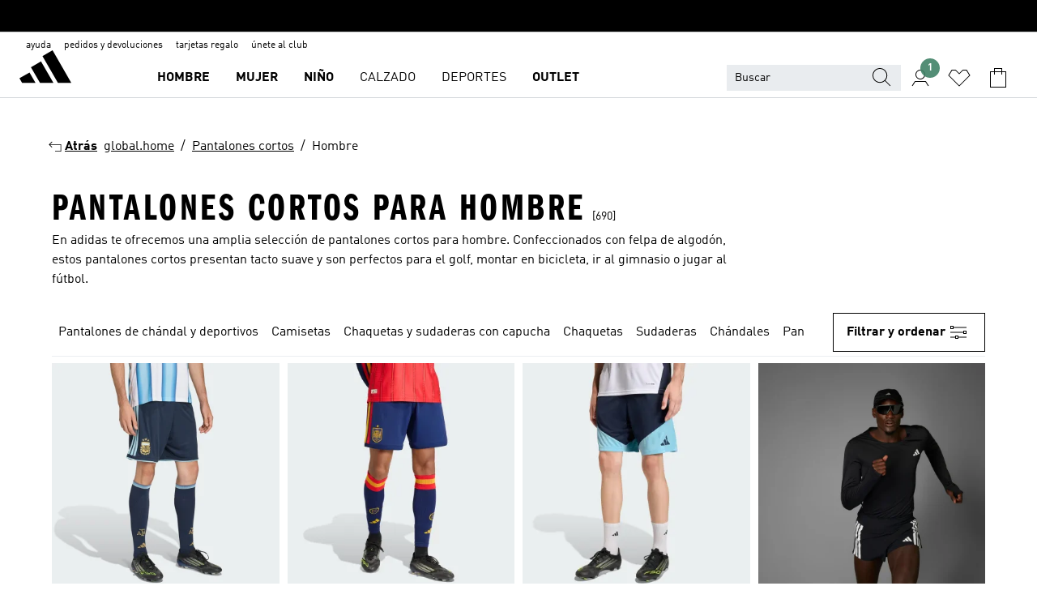

--- FILE ---
content_type: text/html; charset=utf-8
request_url: https://www.adidas.es/pantalones_cortos-hombre
body_size: 108067
content:
<!DOCTYPE html><html lang="es" class="theme-adidas"><head><meta charSet="utf-8"><title>Pantalones cortos de deporte para hombre | Comprar online en adidas</title><meta name="description" content="Los pantalones cortos de adidas para hombre están destinados a auténticos atletas. Tienen una ventilación estratégica para expulsar el sudor de la piel."><meta name="viewport" content="width=device-width, initial-scale=1"><link rel="icon" href="/static/glass/plp/plp-app/favicon.ico"><meta name="apple-itunes-app" data-auto-id="native-iOS-banner" content="app-id=1266591536, app-argument=/"><meta name="robots" content="index,follow,noydir,noodp"><meta property="og:title" content="Pantalones cortos de deporte para hombre | Comprar online en adidas"><meta property="og:description" content="Los pantalones cortos de adidas para hombre están destinados a auténticos atletas. Tienen una ventilación estratégica para expulsar el sudor de la piel."><meta property="og:site_name" content="adidas ES"><meta property="og:url" content="https://www.adidas.es/pantalones_cortos-hombre"><link rel="canonical" href="https://www.adidas.es/pantalones_cortos-hombre"><link rel="alternate" href="https://www.adidas.sk/muzi-kratasy" hrefLang="sk-SK"><link rel="alternate" href="https://www.adidas.se/herr-shorts" hrefLang="sv-SE"><link rel="alternate" href="https://www.adidas.pt/calcoes-homem" hrefLang="pt-PT"><link rel="alternate" href="https://www.adidas.pl/mezczyzni-spodenki" hrefLang="pl-PL"><link rel="alternate" href="https://www.adidas.pe/shorts-hombre" hrefLang="es-PE"><link rel="alternate" href="https://www.adidas.no/shorts-menn" hrefLang="no-NO"><link rel="alternate" href="https://www.adidas.nl/heren-korte_broeken" hrefLang="nl-NL"><link rel="alternate" href="https://www.adidas.mx/shorts-hombre" hrefLang="es-MX"><link rel="alternate" href="https://www.adidas.jp/メンズ-ショートパンツ・短パン" hrefLang="ja-JP"><link rel="alternate" href="https://www.adidas.it/pantaloncini-uomo" hrefLang="it-IT"><link rel="alternate" href="https://www.adidas.ie/men-shorts" hrefLang="en-IE"><link rel="alternate" href="https://www.adidas.gr/ανδρικά-σορτς" hrefLang="el-GR"><link rel="alternate" href="https://www.adidas.fr/shorts-hommes" hrefLang="fr-FR"><link rel="alternate" href="https://www.adidas.fi/men-shorts" hrefLang="en-FI"><link rel="alternate" href="https://www.adidas.es/pantalones_cortos-hombre" hrefLang="es-ES"><link rel="alternate" href="https://www.adidas.dk/maend-shorts" hrefLang="da-DK"><link rel="alternate" href="https://www.adidas.de/en/men-shorts" hrefLang="en-DE"><link rel="alternate" href="https://www.adidas.de/manner-shorts" hrefLang="de-DE"><link rel="alternate" href="https://www.adidas.cz/muzi-kratasy" hrefLang="cs-CZ"><link rel="alternate" href="https://www.adidas.com/us/men-shorts" hrefLang="en-US"><link rel="alternate" href="https://www.adidas.com.vn/vi/nam-quan_short" hrefLang="vi-VN"><link rel="alternate" href="https://www.adidas.com.vn/en/men-shorts" hrefLang="en-VN"><link rel="alternate" href="https://www.adidas.com.tr/tr/erkek-sort" hrefLang="tr-TR"><link rel="alternate" href="https://www.adidas.com.tr/en/men-shorts" hrefLang="en-TR"><link rel="alternate" href="https://www.adidas.com.sg/men-shorts" hrefLang="en-SG"><link rel="alternate" href="https://www.adidas.com.ph/men-shorts" hrefLang="en-PH"><link rel="alternate" href="https://www.adidas.com.my/en/men-shorts" hrefLang="en-MY"><link rel="alternate" href="https://www.adidas.com.br/shorts_e_bermudas-homem" hrefLang="pt-BR"><link rel="alternate" href="https://www.adidas.com.au/men-shorts" hrefLang="en-AU"><link rel="alternate" href="https://www.adidas.com.ar/shorts-hombre" hrefLang="es-AR"><link rel="alternate" href="https://www.adidas.co.uk/men-shorts" hrefLang="en-GB"><link rel="alternate" href="https://www.adidas.co.th/th/ผู้ชาย-กางเกงขาสั้น" hrefLang="th-TH"><link rel="alternate" href="https://www.adidas.co.th/en/men-shorts" hrefLang="en-TH"><link rel="alternate" href="https://www.adidas.co.nz/men-shorts" hrefLang="en-NZ"><link rel="alternate" href="https://www.adidas.co.kr/men-shorts" hrefLang="ko-KR"><link rel="alternate" href="https://www.adidas.co.in/men-shorts" hrefLang="en-IN"><link rel="alternate" href="https://www.adidas.co.id/id/pria-celana_pendek" hrefLang="id-ID"><link rel="alternate" href="https://www.adidas.co.id/en/men-shorts" hrefLang="en-ID"><link rel="alternate" href="https://www.adidas.co/shorts-hombre" hrefLang="es-CO"><link rel="alternate" href="https://www.adidas.cl/shorts-hombre" hrefLang="es-CL"><link rel="alternate" href="https://www.adidas.ch/it/pantaloncini-uomo" hrefLang="it-CH"><link rel="alternate" href="https://www.adidas.ch/fr/shorts-hommes" hrefLang="fr-CH"><link rel="alternate" href="https://www.adidas.ch/en/men-shorts" hrefLang="en-CH"><link rel="alternate" href="https://www.adidas.ch/de/herren-shorts" hrefLang="de-CH"><link rel="alternate" href="https://www.adidas.ca/fr/hommes-shorts" hrefLang="fr-CA"><link rel="alternate" href="https://www.adidas.ca/en/men-shorts" hrefLang="en-CA"><link rel="alternate" href="https://www.adidas.be/nl/heren-shorts" hrefLang="nl-BE"><link rel="alternate" href="https://www.adidas.be/fr/shorts-hommes" hrefLang="fr-BE"><link rel="alternate" href="https://www.adidas.be/en/men-shorts" hrefLang="en-BE"><link rel="alternate" href="https://www.adidas.at/herren-shorts" hrefLang="de-AT"><link rel="alternate" href="https://www.adidas.com/bh/ar/men-shorts" hrefLang="ar-BH"><link rel="alternate" href="https://www.adidas.com.eg/ar/men-shorts" hrefLang="ar-EG"><link rel="alternate" href="https://www.adidas.com/kw/ar/men-shorts" hrefLang="ar-KW"><link rel="alternate" href="https://www.adidas.co.ma/ar/men-shorts" hrefLang="ar-MA"><link rel="alternate" href="https://www.adidas.com/om/ar/men-shorts" hrefLang="ar-OM"><link rel="alternate" href="https://www.adidas.com/qa/ar/men-shorts" hrefLang="ar-QA"><link rel="alternate" href="https://www.adidas.sa/ar/men-shorts" hrefLang="ar-SA"><link rel="alternate" href="https://www.adidas.ae/en/men-shorts" hrefLang="en-AE"><link rel="alternate" href="https://www.adidas.com/bh/en/men-shorts" hrefLang="en-BH"><link rel="alternate" href="https://www.adidas.com.eg/en/men-shorts" hrefLang="en-EG"><link rel="alternate" href="https://www.adidas.com.hk/en/men-shorts" hrefLang="en-HK"><link rel="alternate" href="https://www.adidas.co.il/en/men-shorts" hrefLang="en-IL"><link rel="alternate" href="https://www.adidas.com/kw/en/men-shorts" hrefLang="en-KW"><link rel="alternate" href="https://www.adidas.com/om/en/men-shorts" hrefLang="en-OM"><link rel="alternate" href="https://www.adidas.com/qa/en/men-shorts" hrefLang="en-QA"><link rel="alternate" href="https://www.adidas.sa/en/men-shorts" hrefLang="en-SA"><link rel="alternate" href="https://www.adidas.co.za/men-shorts" hrefLang="en-ZA"><link rel="alternate" href="https://www.adidas.co.ma/fr/men-shorts" hrefLang="fr-MA"><link rel="alternate" href="https://www.adidas.co.il/he/men-shorts" hrefLang="he-IL"><link rel="alternate" href="https://www.adidas.hr/muskarci-kratke-hlace" hrefLang="hr-HR"><link rel="alternate" href="https://www.adidas.ro/barbati-pantaloni-scurti" hrefLang="ro-RO"><link rel="alternate" href="https://www.adidas.com.hk/zh/men-shorts" hrefLang="zh-HK"><meta name="next-head-count" content="84"><link rel="preconnect" href="//esm.glass.adidas.com"><link rel="preconnect" href="//microfrontends.glass.adidas.com"><link rel="stylesheet" href="https://esm.glass.adidas.com/@adl/collection@6.1.2/css"><link rel="stylesheet" href="https://esm.glass.adidas.com/@adl/stripes-tokens-web-adidas@1.2.58/css/index.css"><link rel="stylesheet" href="https://esm.glass.adidas.com/@adl/grid@7.0.0-beta.13"><link rel="stylesheet" href="https://esm.glass.adidas.com/@adl/typography@1.1.0"><script type="module" id="external-dependencies">
         import React from 'https://esm.glass.adidas.com/v1/react@18.3.1';
         window.React = React;
      
         import ReactDOM from 'https://esm.glass.adidas.com/v1/react-dom@18.3.1';
         window.ReactDOM = ReactDOM;
      </script><script id="performance-load">
  window.addEventListener('load', function (e) { window.BOOMR_onload = (e && e.timeStamp) || new Date().getTime() }, false);

  window.BOOMR = window.BOOMR || {};
  window.BOOMR.snippetExecuted = true;
  if (window.performance && performance.mark) performance.mark('TTP');

  function SSR_PERFORMANCE_MEASUREMENT(e) {
    try {
        e.onload = undefined;
        if (
            e.complete &&
            window.performance &&
            typeof window.performance.getEntriesByName == 'function' &&
            window.performance.getEntriesByName(e.src)
        ) {
            window.ssrLoadedTimeStamp = window.performance.timing.navigationStart + window.performance.getEntriesByName(e.src)[0].responseEnd;
        } else {
            window.ssrLoadedTimeStamp = new Date().getTime();
            if (window.performance && performance.mark) performance.mark('SSR Visually Complete');
        }
    } catch (e) {}
  }

  var injectSsrPerformanceInstrument = document.querySelector('[data-inject_ssr_performance_instrument]');

  if (injectSsrPerformanceInstrument !== null) {
    if (injectSsrPerformanceInstrument.complete) {
      window.SSR_PERFORMANCE_MEASUREMENT(injectSsrPerformanceInstrument);
    } else {
        injectSsrPerformanceInstrument.addEventListener('load', window.SSR_PERFORMANCE_MEASUREMENT(injectSsrPerformanceInstrument));
    }
  } 

  
      (function(i,s,o,g,r,a,m){
      i['InstanaEumObject']=r;
      i[r]=i[r]||function(){(i[r].q=i[r].q||[]).push(arguments)},
      i[r].l=1*new Date();
      a=s.createElement(o),
      m=s.getElementsByTagName(o)[0];
      a.async=1;
      a.src=g;
      m.parentNode.insertBefore(a,m)
      })(window,document,'script','//eum.instana.io/eum.min.js','ineum');
      ineum('reportingUrl', 'https://eum-eu-west-1.instana.io');
      ineum('autoClearResourceTimings', false);
      ineum('ignoreErrorMessages',[
        /.*Failed to execute 'querySelector'.*/i,
        /.*ResizeObserver loop limit exceeded.*/i
      ]);
      ineum('meta', 'userAgent', window.navigator.userAgent);
      ineum('apiKey', 'BDBM8oS7QzGntzAncTouGg');
      ineum('page', 'PLP_ProductListPage');
  </script><link rel="preload" href="/static/glass/plp/plp-app/a4076517ebc091e285caa39e89aafbd54bc22e20/_next/static/css/421382a4fed4a3f1.css" as="style"><link rel="stylesheet" href="/static/glass/plp/plp-app/a4076517ebc091e285caa39e89aafbd54bc22e20/_next/static/css/421382a4fed4a3f1.css" data-n-g=""><link rel="preload" href="/static/glass/plp/plp-app/a4076517ebc091e285caa39e89aafbd54bc22e20/_next/static/css/9f879f1b3a51db90.css" as="style"><link rel="stylesheet" href="/static/glass/plp/plp-app/a4076517ebc091e285caa39e89aafbd54bc22e20/_next/static/css/9f879f1b3a51db90.css" data-n-p=""><link rel="preload" href="/static/glass/plp/plp-app/a4076517ebc091e285caa39e89aafbd54bc22e20/_next/static/css/ac330ae49fd49ef9.css" as="style"><link rel="stylesheet" href="/static/glass/plp/plp-app/a4076517ebc091e285caa39e89aafbd54bc22e20/_next/static/css/ac330ae49fd49ef9.css"><noscript data-n-css=""></noscript><script defer="" nomodule="" src="/static/glass/plp/plp-app/a4076517ebc091e285caa39e89aafbd54bc22e20/_next/static/chunks/polyfills-c67a75d1b6f99dc8.js"></script><script defer="" src="/static/glass/plp/plp-app/a4076517ebc091e285caa39e89aafbd54bc22e20/_next/static/chunks/586.c12c99802a6bc400.js"></script><script src="/static/glass/plp/plp-app/a4076517ebc091e285caa39e89aafbd54bc22e20/_next/static/chunks/webpack-ce43791fa2678a7b.js" defer=""></script><script src="/static/glass/plp/plp-app/a4076517ebc091e285caa39e89aafbd54bc22e20/_next/static/chunks/framework-2930527e9e7b48c3.js" defer=""></script><script src="/static/glass/plp/plp-app/a4076517ebc091e285caa39e89aafbd54bc22e20/_next/static/chunks/main-1dd0db79b3053154.js" defer=""></script><script src="/static/glass/plp/plp-app/a4076517ebc091e285caa39e89aafbd54bc22e20/_next/static/chunks/pages/_app-8f044c8f2aa761a9.js" defer=""></script><script src="/static/glass/plp/plp-app/a4076517ebc091e285caa39e89aafbd54bc22e20/_next/static/chunks/78-78466e10b3b49ba0.js" defer=""></script><script src="/static/glass/plp/plp-app/a4076517ebc091e285caa39e89aafbd54bc22e20/_next/static/chunks/74-cd8702e63cf08093.js" defer=""></script><script src="/static/glass/plp/plp-app/a4076517ebc091e285caa39e89aafbd54bc22e20/_next/static/chunks/743-4c0a1ae3daa3b51f.js" defer=""></script><script src="/static/glass/plp/plp-app/a4076517ebc091e285caa39e89aafbd54bc22e20/_next/static/chunks/10-aeb4a29a2a987728.js" defer=""></script><script src="/static/glass/plp/plp-app/a4076517ebc091e285caa39e89aafbd54bc22e20/_next/static/chunks/pages/%5Bpath%5D-4ba1297d02dbeabb.js" defer=""></script><script src="/static/glass/plp/plp-app/a4076517ebc091e285caa39e89aafbd54bc22e20/_next/static/HxRmdupXjNPAyV_wOK8md/_buildManifest.js" defer=""></script><script src="/static/glass/plp/plp-app/a4076517ebc091e285caa39e89aafbd54bc22e20/_next/static/HxRmdupXjNPAyV_wOK8md/_ssgManifest.js" defer=""></script><link rel="stylesheet" data-name="side-panel-mf" href="https://microfrontends.glass.adidas.com/side-panel-mf/style.css"><link rel="stylesheet" data-name="header-mf" href="https://microfrontends.glass.adidas.com/header-mf/7454c96938c6e388b125f2cd37159eb2ac06c469/style.css"><link rel="stylesheet" data-name="footer-mf" href="https://microfrontends.glass.adidas.com/footer-mf/7454c96938c6e388b125f2cd37159eb2ac06c469/style.css">
<script>(window.BOOMR_mq=window.BOOMR_mq||[]).push(["addVar",{"rua.upush":"false","rua.cpush":"false","rua.upre":"false","rua.cpre":"false","rua.uprl":"false","rua.cprl":"false","rua.cprf":"false","rua.trans":"SJ-2e6fac25-71e4-4e14-b677-9b8a3ae5c32b","rua.cook":"true","rua.ims":"false","rua.ufprl":"false","rua.cfprl":"false","rua.isuxp":"false","rua.texp":"norulematch","rua.ceh":"false","rua.ueh":"false","rua.ieh.st":"0"}]);</script>
                              <script>!function(a){var e="https://s.go-mpulse.net/boomerang/",t="addEventListener";if("False"=="True")a.BOOMR_config=a.BOOMR_config||{},a.BOOMR_config.PageParams=a.BOOMR_config.PageParams||{},a.BOOMR_config.PageParams.pci=!0,e="https://s2.go-mpulse.net/boomerang/";if(window.BOOMR_API_key="VS6YR-U7NVZ-5H8FH-JJDPK-U3R2E",function(){function n(e){a.BOOMR_onload=e&&e.timeStamp||(new Date).getTime()}if(!a.BOOMR||!a.BOOMR.version&&!a.BOOMR.snippetExecuted){a.BOOMR=a.BOOMR||{},a.BOOMR.snippetExecuted=!0;var i,_,o,r=document.createElement("iframe");if(a[t])a[t]("load",n,!1);else if(a.attachEvent)a.attachEvent("onload",n);r.src="javascript:void(0)",r.title="",r.role="presentation",(r.frameElement||r).style.cssText="width:0;height:0;border:0;display:none;",o=document.getElementsByTagName("script")[0],o.parentNode.insertBefore(r,o);try{_=r.contentWindow.document}catch(O){i=document.domain,r.src="javascript:var d=document.open();d.domain='"+i+"';void(0);",_=r.contentWindow.document}_.open()._l=function(){var a=this.createElement("script");if(i)this.domain=i;a.id="boomr-if-as",a.src=e+"VS6YR-U7NVZ-5H8FH-JJDPK-U3R2E",BOOMR_lstart=(new Date).getTime(),this.body.appendChild(a)},_.write("<bo"+'dy onload="document._l();">'),_.close()}}(),"".length>0)if(a&&"performance"in a&&a.performance&&"function"==typeof a.performance.setResourceTimingBufferSize)a.performance.setResourceTimingBufferSize();!function(){if(BOOMR=a.BOOMR||{},BOOMR.plugins=BOOMR.plugins||{},!BOOMR.plugins.AK){var e="false"=="true"?1:0,t="cookiepresent",n="cj3b7kaxibyey2maqigq-f-f03fa0747-clientnsv4-s.akamaihd.net",i="false"=="true"?2:1,_={"ak.v":"39","ak.cp":"900032","ak.ai":parseInt("238272",10),"ak.ol":"0","ak.cr":10,"ak.ipv":4,"ak.proto":"h2","ak.rid":"c2204e48","ak.r":42169,"ak.a2":e,"ak.m":"dsca","ak.n":"essl","ak.bpcip":"18.118.31.0","ak.cport":32828,"ak.gh":"23.52.43.82","ak.quicv":"","ak.tlsv":"tls1.3","ak.0rtt":"","ak.0rtt.ed":"","ak.csrc":"-","ak.acc":"","ak.t":"1770029581","ak.ak":"hOBiQwZUYzCg5VSAfCLimQ==[base64]/DzHnzInxbCArpJeZF0YwWkAPK2iDiRN0dWAUrfrWWxivt9+WDLINccKc+/PdjB3U2GRWITZp4KxZI1oUXMaGgGuNoqT1ms7PlkpuyZmy1TjrMx2o8mvbEnB1sH60t3vHYjlHMM3wZ+CX+yzYYReAvKi8VjvFel432zvVPlCOrqoF9/vMp0ZehRx3pn4=","ak.pv":"3649","ak.dpoabenc":"","ak.tf":i};if(""!==t)_["ak.ruds"]=t;var o={i:!1,av:function(e){var t="http.initiator";if(e&&(!e[t]||"spa_hard"===e[t]))_["ak.feo"]=void 0!==a.aFeoApplied?1:0,BOOMR.addVar(_)},rv:function(){var a=["ak.bpcip","ak.cport","ak.cr","ak.csrc","ak.gh","ak.ipv","ak.m","ak.n","ak.ol","ak.proto","ak.quicv","ak.tlsv","ak.0rtt","ak.0rtt.ed","ak.r","ak.acc","ak.t","ak.tf"];BOOMR.removeVar(a)}};BOOMR.plugins.AK={akVars:_,akDNSPreFetchDomain:n,init:function(){if(!o.i){var a=BOOMR.subscribe;a("before_beacon",o.av,null,null),a("onbeacon",o.rv,null,null),o.i=!0}return this},is_complete:function(){return!0}}}}()}(window);</script></head><body><div id="__next"><script id="__SOLE_HOST_INFO__">
        window.__SOLE_HOST_INFO__ = {"appId":"@plp/app","originalHost":"www.adidas.es","pageType":"ProductListingPage","context":{"brand":"adidas","locale":"es_ES","env":"production"},"initialised":true};
      </script><script id="__ECOM_BAG__">
        window.__ECOM_BAG__ = undefined;
      </script><script id="__ECOM_WISHLIST__">
        window.__ECOM_WISHLIST__ = undefined;
      </script><div id="gl-theme-icons" style="width:0;height:0;position:absolute;overflow:hidden"><svg xmlns="http://www.w3.org/2000/svg" width="24" height="2350"><symbol fill="none" id="adiclub-logo" viewBox="0 0 24 24"><title>adiclub-logo</title><path d="M3.348 10.787a2.087 2.087 0 0 0-1.22-.375 2.096 2.096 0 0 0-1.505.633A2.165 2.165 0 0 0 0 12.575c0 1.192.963 2.177 2.128 2.177.435.003.86-.127 1.22-.375v.278h1.004v-4.201H3.348v.333Zm-1.192 2.98a1.17 1.17 0 0 1-.834-.35 1.21 1.21 0 0 1 0-1.697 1.17 1.17 0 0 1 .834-.351c.314.003.615.13.838.356.222.225.35.53.354.85a1.2 1.2 0 0 1-1.192 1.192Zm5.897-2.98a2.046 2.046 0 0 0-1.207-.375 2.104 2.104 0 0 0-1.562.606 2.204 2.204 0 0 0 0 3.13 2.104 2.104 0 0 0 1.563.605 2.153 2.153 0 0 0 1.206-.375v.277h1.015V9.026H8.053v1.761Zm-1.177 2.98c-.651 0-1.193-.54-1.193-1.192a1.23 1.23 0 0 1 .355-.85c.223-.226.523-.354.838-.357.637 0 1.18.554 1.18 1.206a1.22 1.22 0 0 1-.351.841 1.18 1.18 0 0 1-.83.352Zm2.698-3.313h1.018v4.2h-1.02l.002-4.2Zm1.017-.388H9.57v-1.04h1.017l.003 1.04Zm3.38 3.403.07.045c-.179.395-.417.695-.713.9-.282.202-.62.31-.965.31a1.494 1.494 0 0 1-.726-.168 1.151 1.151 0 0 1-.48-.491 1.644 1.644 0 0 1-.172-.774 3.313 3.313 0 0 1 .183-1.113c.115-.332.287-.64.51-.91a2.5 2.5 0 0 1 .747-.62 1.88 1.88 0 0 1 .9-.226 1.485 1.485 0 0 1 1.175.53l-.644.58h-.026c-.075-.277-.171-.482-.287-.616a.553.553 0 0 0-.426-.199.692.692 0 0 0-.453.186c-.16.143-.292.314-.391.505a3.309 3.309 0 0 0-.382 1.557c0 .347.078.623.235.827a.75.75 0 0 0 .617.305c.225.003.447-.049.648-.15.22-.122.417-.283.579-.477h.002Zm1.316.08a2.354 2.354 0 0 0-.022.442c.008.101.059.15.152.15a.21.21 0 0 0 .095-.026.316.316 0 0 0 .088-.062l.052.036c-.07.178-.177.34-.313.473a.67.67 0 0 1-.478.182c-.197 0-.34-.073-.427-.217-.087-.144-.104-.39-.052-.739l.59-3.824-.165-.583.009-.053L15.946 9l.044.026-.704 4.523Zm4.164 0a2.345 2.345 0 0 0-.022.442c.009.101.06.15.152.15a.211.211 0 0 0 .096-.026.332.332 0 0 0 .087-.062l.052.036a1.37 1.37 0 0 1-.312.473.67.67 0 0 1-.479.182c-.197 0-.34-.073-.426-.217-.087-.144-.104-.39-.052-.739l.048-.312a3.727 3.727 0 0 1-.357.462c-.204.23-.44.428-.7.589a1.454 1.454 0 0 1-.765.233c-.226 0-.4-.074-.52-.22a1.145 1.145 0 0 1-.236-.576 2.519 2.519 0 0 1 .01-.752l.286-1.857-.165-.583.008-.053 1.131-.327.044.027-.417 2.697c-.052.343-.042.589.03.74a.36.36 0 0 0 .335.224.958.958 0 0 0 .461-.141 2.99 2.99 0 0 0 .51-.367c.14-.124.273-.258.395-.4l.279-1.816-.166-.583.01-.053 1.13-.327.044.027-.491 3.13Zm4.427-2.53a1.103 1.103 0 0 0-.339-.46.8.8 0 0 0-.504-.168 1.521 1.521 0 0 0-.709.195c-.262.14-.5.323-.705.54-.103.106-.2.22-.288.34l.378-2.437L21.67 9l-1.134.327-.009.053.165.583-.729 4.734.035.027.808-.3c.059.043.12.082.184.118.214.121.481.181.8.181.303.002.6-.079.861-.234.277-.165.517-.386.705-.65.21-.292.37-.618.474-.964.115-.38.172-.776.17-1.174a1.757 1.757 0 0 0-.122-.68v-.002Zm-.913 1.928c-.064.26-.159.511-.283.747a1.86 1.86 0 0 1-.4.527.677.677 0 0 1-.488.195.67.67 0 0 1-.478-.218 1.58 1.58 0 0 1-.324-.546l.283-1.823a3.46 3.46 0 0 1 .563-.484c.27-.182.5-.274.692-.274a.428.428 0 0 1 .409.248c.086.165.13.422.13.77 0 .29-.034.577-.104.858" fill="currentColor"></path></symbol><symbol id="alert-error" viewBox="0 0 19 19"><title>alert-error</title><g fill="none" stroke="currentColor" stroke-miterlimit="10"><circle cx="9.5" cy="9.5" r="6"></circle><path d="m11.5 7.5-2 2 2 2m-4-4 2 2-2 2" stroke-linecap="square"></path></g></symbol><symbol id="alert-info" viewBox="0 0 19 19"><title>alert-info</title><circle cx="9.5" cy="9.5" r="6" fill="none" stroke="currentColor" stroke-linecap="square" stroke-miterlimit="10"></circle><circle fill="currentColor" cx="9.5" cy="6.5" r="0.65"></circle><path d="M9.5 8.5v4" fill="none" stroke="currentColor" stroke-linecap="square" stroke-miterlimit="10"></path></symbol><symbol id="alert-success" viewBox="0 0 19 19"><title>alert-success</title><g fill="none" stroke="currentColor" stroke-linecap="square" stroke-miterlimit="10"><path d="m6.5 9.93 1.71 1.71 4.29-4.28"></path><circle cx="9.5" cy="9.5" r="6"></circle></g></symbol><symbol id="alert-warning" viewBox="0 0 19 19"><title>alert-warning</title><path fill="none" stroke="currentColor" stroke-miterlimit="10" d="m9.5 3.5-7 12h14l-7-12z"></path><circle fill="currentColor" cx="9.5" cy="13.53" r="0.65"></circle><path stroke-linecap="square" fill="none" stroke="currentColor" stroke-miterlimit="10" d="M9.5 11.53v-4"></path></symbol><symbol id="broken-image" viewBox="0 0 17 19"><title>broken-image</title><g fill="none" stroke="currentColor" stroke-miterlimit="10"><circle cx="12.5" cy="8.5" r="2"></circle><path d="m.5 14.5 4-7 3.75 7"></path><path stroke-linecap="square" d="M.5 4.5h16v10H.5zm15-2-14 14"></path><path d="m7.5 14.4 2-2.9 2 3"></path></g></symbol><symbol id="checkmark" viewBox="0 0 19 19"><title>checkmark</title><path fill="none" stroke="currentColor" stroke-linecap="square" stroke-miterlimit="10" d="m2.5 10.5 4 4 10-10"></path></symbol><symbol id="contact-email" viewBox="0 0 15 19"><title>contact-email</title><g fill="none" stroke="currentColor" stroke-miterlimit="10"><path stroke-linecap="square" d="M.5 5.5h14v8H.5z"></path><path d="m10.5 9.5 4 4m-14-8 7 6 7-6m-10 4-4 4"></path></g></symbol><symbol id="contact-phone" viewBox="0 0 9 19"><title>contact-phone</title><g fill="none" stroke="currentColor" stroke-miterlimit="10"><path d="M.5 2.5h8v14h-8zm0 11h8m-8-9h8"></path><circle cx="4.5" cy="14.5" r="1"></circle></g></symbol><symbol id="customization" viewBox="0 0 19 19"><title>customization</title><path d="M12.504.717 2.424 12.219l1.785 1.566L14.291 2.281ZM1.65 13.109l-.462 2.329 2.244-.76Z" fill="currentColor"></path><path d="m8.598 10.592-4.56 5.214a8.313 8.313 0 0 0 5.046 2.16z" fill="#3175de"></path><path d="m17.943 9.132-7.339.487 5.712 5.011a8.313 8.313 0 0 0 1.627-5.463z" fill="#f9b900"></path><path d="m9.785 10.486.499 7.469a8.313 8.313 0 0 0 5.26-2.375z" fill="#00ac37"></path><path d="M17.813 7.956a8.313 8.313 0 0 0-2.791-4.655l-4.536 5.13z" fill="#ea2c35"></path></symbol><symbol id="forbidden" viewBox="0 0 13 19"><title>forbidden</title><g fill="none" stroke="currentColor" stroke-miterlimit="10"><circle cx="6.5" cy="9.5" r="6"></circle><path stroke-linecap="square" d="m2.5 5.5 8 8"></path></g></symbol><symbol id="locked" viewBox="0 0 19 19"><title>locked</title><g fill="none" stroke="currentColor" stroke-miterlimit="10"><path d="M13.5 7.5v-1a4 4 0 0 0-8 0v1m-2 0h12v8h-12z"></path><circle cx="9.5" cy="10.68" r="1.18"></circle><path stroke-linecap="square" d="M9.5 13.5v-1.64"></path></g></symbol><symbol id="logo" viewBox="0 0 24 24"><title>logo</title><path d="M15.72 13.61h4.67l-6-10.47-3.5 2 4.87 8.45zm-5.17 1v-1h3.68l-3.92-6.79-3.51 2 2.75 4.78v1zm-7.83-2.19.67 1.19h4.67l-1.85-3.2-3.49 2zm11.51 1.19v1.69a2 2 0 0 0-1.23-.37 2.08 2.08 0 0 0 0 4.16 2.12 2.12 0 0 0 1.19-.37V19h1v-5.39zm-6.17 0v1.69a2 2 0 0 0-1.19-.37 2.08 2.08 0 0 0 0 4.16 2.1 2.1 0 0 0 1.19-.37V19h1v-5.39zm12.22 4.08c0 .81.72 1.39 1.88 1.39.94 0 1.72-.41 1.72-1.32 0-.63-.35-1-1.17-1.15l-.64-.13c-.41-.08-.69-.16-.69-.4s.27-.39.62-.39.71.25.72.55h1c-.05-.78-.68-1.31-1.7-1.31s-1.67.57-1.67 1.32c0 .92.74 1.06 1.38 1.18l.53.1c.38.07.54.18.54.4s-.19.39-.64.39c-.65 0-.86-.34-.87-.63zM18.91 19h1v-4h-1v.32a2 2 0 0 0-1.19-.37 2.08 2.08 0 0 0 0 4.16 2.12 2.12 0 0 0 1.19-.37V19zM3.39 19h1v-4h-1v.32a2 2 0 0 0-1.19-.37 2.08 2.08 0 1 0 0 4.16 2.12 2.12 0 0 0 1.19-.37V19zm7.16 0v-4h-1v4zm-9.46-2a1.15 1.15 0 1 1 1.15 1.15A1.15 1.15 0 0 1 1.09 17zm4.68 0a1.15 1.15 0 1 1 1.15 1.15A1.14 1.14 0 0 1 5.77 17zm10.84 0a1.15 1.15 0 1 1 1.15 1.15A1.15 1.15 0 0 1 16.61 17zm-4.67 0a1.15 1.15 0 1 1 1.15 1.15A1.14 1.14 0 0 1 11.94 17z" fill="currentColor"></path></symbol><symbol id="personalisation-flag" viewBox="0 0 15 19"><title>personalisation-flag</title><g fill="none" stroke="currentColor" stroke-miterlimit="10"><path d="M14.5 13.5H.5v-10h14z"></path><path stroke-linecap="square" d="M7.5 5.5v6m3-3h-6m-4-6v15"></path></g></symbol><symbol id="personalization" viewBox="0 0 19 19"><title>personalization</title><path d="m1.188 15.438.475-2.375 1.78 1.544zM12.23.95 2.376 12.231l1.782 1.544 9.856-11.162z" fill="currentColor"></path><path d="M12.943 6.176 9.5 15.437h1.9l.594-1.662h3.324l.594 1.662h1.9l-3.442-9.26h-1.426zm.713 2.73 1.187 3.324h-2.375l1.188-3.324zm-12.47 7.72v1.187h16.626v-1.188H1.187z" fill="#0286cd"></path></symbol><symbol id="rating-active" viewBox="0 0 19 19"><title>rating-active</title><path d="m9.5 14.26 5.86 4.26-2.23-6.91L19 7.35h-7.25L9.5.48 7.25 7.35H0l5.87 4.26-2.24 6.91z" fill="currentColor"></path></symbol><symbol id="rating-inactive" viewBox="0 0 19 19"><title>rating-inactive</title><path d="M15.01 8.644h-4.204L9.5 4.651 8.195 8.644H3.99l3.407 2.475-1.304 4.007L9.5 12.652l3.397 2.474-1.294-4.008zM19 7.348l-5.874 4.266 2.23 6.906L9.5 14.254 3.626 18.52l2.248-6.906L0 7.348h7.255L9.5.48l2.246 6.868z" fill="currentColor"></path></symbol><symbol id="size-guide" viewBox="0 0 19 19"><title>size-guide</title><g fill="none" stroke="currentColor" stroke-miterlimit="10"><path d="M.5 6.5h18v6H.5z"></path><path stroke-linecap="square" d="M3.5 12.5v-3m3 3v-2m3 2v-3m6 3v-3m-3 3v-2"></path></g></symbol><symbol id="tooltip" viewBox="0 0 14 24"><title>tooltip</title><path fill="currentColor" d="M.49 7.22A6.14 6.14 0 0 1 7 1.76a5.88 5.88 0 0 1 6.25 6c0 3.62-2.6 5.61-5.58 6.07V17H5.1v-5.13c3 0 5.67-.91 5.67-4.06A3.58 3.58 0 0 0 6.94 4.1 3.68 3.68 0 0 0 3 7.22zM5.1 22v-2.68h2.54V22z"></path></symbol><symbol id="usp-checkmark" viewBox="0 0 17 19"><title>usp-checkmark</title><path fill="none" stroke="currentColor" stroke-linecap="square" stroke-miterlimit="10" d="m1.5 10.5 4 4 10-10"></path></symbol><symbol id="usp-delivery-cash" viewBox="0 0 24 24"><title>usp-delivery-cash</title><g fill="none" fill-rule="evenodd"><path d="m15.235 4.5-1.312 3h-3.846l-1.312-3h6.47Z" stroke="currentColor"></path><path d="M12.002 18.5c2.279 0 4.575-.565 5.861-1.76.364-.34.57-.763.623-1.269.059-.567-.067-1.227-.356-1.98-.617-1.609-1.967-3.602-4.034-5.991h-4.2c-2.06 2.395-3.407 4.392-4.024 6-.29.754-.416 1.413-.359 1.98.051.503.255.924.615 1.26 1.281 1.19 3.586 1.76 5.874 1.76Z" stroke="currentColor"></path><path d="M12 15.57v-.68a2 2 0 0 1-1-.299l.16-.46c.295.199.644.303 1 .299a.71.71 0 0 0 .795-.613.548.548 0 0 0 .005-.057c0-.37-.26-.6-.76-.81-.7-.27-1.12-.58-1.12-1.17a1.12 1.12 0 0 1 1-1.1V10h.42v.66c.312.002.617.081.89.23l-.17.45a1.688 1.688 0 0 0-.86-.23c-.52 0-.72.31-.72.59 0 .28.25.53.84.77s1 .64 1 1.24a1.18 1.18 0 0 1-1.07 1.16v.7H12Z" fill="currentColor"></path><path d="M12 15.57v-.68a2 2 0 0 1-1-.299l.16-.46c.295.199.644.303 1 .299a.71.71 0 0 0 .795-.613.548.548 0 0 0 .005-.057c0-.37-.26-.6-.76-.81-.7-.27-1.12-.58-1.12-1.17a1.12 1.12 0 0 1 1-1.1V10h.42v.66c.312.002.617.081.89.23l-.17.45a1.688 1.688 0 0 0-.86-.23c-.52 0-.72.31-.72.59 0 .28.25.53.84.77s1 .64 1 1.24a1.18 1.18 0 0 1-1.07 1.16v.7H12Z" stroke="currentColor" stroke-width="0.37"></path></g></symbol><symbol fill="none" id="usp-delivery-delay" viewBox="0 0 24 24"><title>usp-delivery-delay</title><path fill-rule="evenodd" clip-rule="evenodd" d="M13.143 12.937a1.241 1.241 0 0 1-1.077.797c-.631 0-1.143-.51-1.143-1.14v-.045c.014-.487.326-.916.787-1.077V8.07h.753v3.382c.326.141.58.41.701.743h1.797v.743h-1.818Z" fill="currentColor"></path><path d="M12 19a7 7 0 1 0 0-14 7 7 0 0 0 0 14Z" stroke="currentColor"></path></symbol><symbol id="usp-delivery-evening" viewBox="0 0 24 24"><title>usp-delivery-evening</title><path d="M11.544 8.404a5.3 5.3 0 0 0-2.31 7.05 5.15 5.15 0 0 0 6.94 2.4 4.832 4.832 0 0 0 1.84-1.511 4.64 4.64 0 0 1-5.7-2.49 4.905 4.905 0 0 1-.52-2 5.15 5.15 0 0 1 2-4 6.194 6.194 0 0 0-2.25.55Zm7.47 4.7-3-3m3 0-3 3m-7.66-4.75-3-3m3 0-3 3" fill="none" fill-rule="evenodd" stroke="currentColor" stroke-width="1.001"></path></symbol><symbol fill="none" id="usp-delivery-same-day" viewBox="0 0 24 24"><title>usp-delivery-same-day</title><path d="M5 14.469h2m-3-2h3m0-2H3" stroke="currentColor" stroke-linecap="square"></path><path d="M8.568 17c.374.365.788.688 1.236.962 3.302 2.025 7.626.996 9.656-2.296a6.987 6.987 0 0 0-2.305-9.628A7.03 7.03 0 0 0 7.72 8" stroke="currentColor"></path><path fill-rule="evenodd" clip-rule="evenodd" d="M14.72 12.868a1.24 1.24 0 0 1-1.077.797 1.14 1.14 0 0 1-1.143-1.14v-.045c.014-.488.326-.917.787-1.077V8h.753v3.382c.326.14.58.409.701.743h1.797v.743H14.72Z" fill="currentColor"></path></symbol><symbol id="usp-delivery-store" viewBox="0 0 24 24"><title>usp-delivery-store</title><g stroke="currentColor" fill="none" fill-rule="evenodd"><path stroke-width="1.042" d="M5.576 6.419h12.498l.792 4.042v1.558H4.773v-1.56zm.626 11.984v-6.384m11.302 6.012V12.02"></path><path stroke-width="1.001" stroke-linecap="square" d="M3.896 18.46h16.333"></path><path stroke-width="1.042" d="M10.402 12.02v6.337M3 18.46h17.733"></path><path stroke-width="0.754" d="m16.029 15.911-.868.98m.868-2.585-2.417 2.706"></path></g></symbol><symbol id="usp-delivery" viewBox="0 0 19 19"><title>usp-delivery</title><g fill="none" stroke="currentColor" stroke-miterlimit="10"><path d="M13.42 13.5H9.5"></path><path stroke-linecap="square" d="M4.5 5.5h10l4 3v5h-2m-10 0h-2m0-6h-4"></path><circle cx="8" cy="13" r="1.5"></circle><circle cx="15" cy="13" r="1.5"></circle><path stroke-linecap="square" d="M1.5 9.5h3m-2 2h2"></path></g></symbol><symbol id="usp-exchange" viewBox="0 0 24 24"><title>usp-exchange</title><g stroke="currentColor" stroke-width="1.145" fill="none" fill-rule="evenodd"><path d="m12.982 12.184 2.671 3.07-2.671 3.08m-8.41-3.079h10.76M9.623 5.374l-2.66 3.08 2.66 3.07"></path><path stroke-linecap="round" d="M7.273 8.454h12.01v6.8m-1.481.001h1.48M4.572 7.444v7.811m1.48 0h-1.48"></path></g></symbol><symbol id="usp-free-returns" viewBox="0 0 19 19"><title>usp-free-returns</title><g fill="none" stroke="currentColor" stroke-miterlimit="10"><path stroke-linecap="square" d="M16.5 11.5h-2m3-2h-3m0-4H.5v8h14"></path><path d="M.5 7.5h11m-8 0 4 6m-2-6 4 6m-2-6 4 6"></path><path stroke-linecap="square" d="M14.5 7.5h4"></path></g></symbol><symbol id="usp-gift-card" viewBox="0 0 24 24"><title>usp-gift-card</title><path d="M4.5 17.5h15v-10h-15zm1-8h13m-7 3h5m-5 2h4" fill="none" fill-rule="evenodd" stroke-linecap="square" stroke="currentColor"></path></symbol><symbol id="usp-klarna" viewBox="0 0 24 24"><title>usp-klarna</title><g fill="none" fill-rule="evenodd"><path d="M9.327 1.182H6.718a6.67 6.67 0 0 1-2.69 5.39l-1.037.774L7 12.8h3.282L6.6 7.773a9.243 9.243 0 0 0 2.727-6.591M0 12.79h2.673V1.183H0zm12.136-2.854a1.5 1.5 0 1 0 .01 0h-.01Z" fill="currentColor" transform="translate(6 5)"></path><path d="M11.227 2.28a.587.587 0 0 0 .591-.59.588.588 0 0 0-.59-.59.588.588 0 0 0-.592.59c0 .328.263.59.591.59Zm0-1.071c.263 0 .482.218.482.481a.486.486 0 0 1-.482.482.486.486 0 0 1-.481-.482c0-.263.219-.481.481-.481Zm-.087.547h.11l.109.24h.11l-.11-.24c.065-.022.11-.088.11-.175 0-.11-.089-.197-.22-.197h-.219v.612h.11v-.24Zm0-.285h.11c.065 0 .109.044.109.088 0 .065-.022.087-.11.087h-.11v-.175Z" fill="#000" transform="translate(6 5)"></path></g></symbol><symbol id="usp-sale" viewBox="0 0 24 24"><title>usp-sale</title><g fill="none" fill-rule="evenodd"><path d="m14.657 5.65 2.14 1.987L18.5 6.482V18.5h-13V6.482l1.702 1.155L9.343 5.65 12 7.623l2.657-1.974Z" stroke="currentColor"></path><path d="M6.13 3.54a1.761 1.761 0 1 0 0 3.522 1.761 1.761 0 0 0 0-3.523Zm0 1a.76.76 0 1 1 0 1.52.76.76 0 0 1 0-1.52ZM1.76 0a1.76 1.76 0 1 0 0 3.52 1.76 1.76 0 0 0 0-3.52Zm0 1.001a.76.76 0 1 1 0 1.519.76.76 0 0 1 0-1.519ZM6.37.084l.76.652-5.36 6.25-.76-.652z" transform="translate(8 9)" fill="currentColor" fill-rule="nonzero"></path></g></symbol><symbol id="arrow-back" viewBox="0 0 16 24"><title>arrow-back</title><g fill="none" stroke="currentColor" stroke-miterlimit="10" stroke-width="2"><path d="M15 18v-6H2"></path><path d="m6.5 7-5 5 5 5"></path></g></symbol><symbol id="arrow-down" viewBox="0 0 16 24"><title>arrow-down</title><path fill="none" stroke="currentColor" stroke-miterlimit="10" stroke-width="2" d="M1.5 9 8 15.5 14.5 9"></path></symbol><symbol id="arrow-left-long" viewBox="0 0 24 24"><title>arrow-left-long</title><path fill="none" stroke="currentColor" stroke-miterlimit="10" stroke-width="2" d="m6.4 17-5-5 5-5M2 12h22"></path></symbol><symbol id="arrow-left" viewBox="0 0 10 24"><title>arrow-left</title><path fill="none" stroke="currentColor" stroke-miterlimit="10" stroke-width="2" d="M8 5.5 1.5 12 8 18.5"></path></symbol><symbol id="arrow-right-long" viewBox="0 0 24 24"><title>arrow-right-long</title><path d="m17.59 7 5 5-5 5M0 12h22" fill="none" stroke="currentColor" stroke-miterlimit="10" stroke-width="2"></path></symbol><symbol id="arrow-right" viewBox="0 0 10 24"><title>arrow-right</title><path fill="none" stroke="currentColor" stroke-miterlimit="10" stroke-width="2" d="M2 5.5 8.5 12 2 18.5"></path></symbol><symbol id="arrow-up" viewBox="0 0 16 24"><title>arrow-up</title><path fill="none" stroke="currentColor" stroke-miterlimit="10" stroke-width="2" d="M1.5 14.5 8 8l6.5 6.5"></path></symbol><symbol id="bag-active" viewBox="0 0 16 24"><title>bag-active</title><g stroke="currentColor" stroke-miterlimit="10" stroke-width="2"><path fill="currentColor" d="M1 7h14v14H1z"></path><path fill="none" d="M11 10V3H5v7"></path></g></symbol><symbol id="bag-inactive" viewBox="0 0 16 24"><title>bag-inactive</title><g fill="none" stroke="currentColor" stroke-miterlimit="10" stroke-width="2"><path d="M1 7h14v14H1z"></path><path d="M11 10V3H5v7"></path></g></symbol><symbol id="calendar-active" viewBox="0 0 20 24"><title>calendar-active</title><g stroke="currentColor" stroke-miterlimit="10"><path fill="currentColor" stroke-width="2.011" d="M1 10h18v11H1z"></path><path fill="none" stroke-width="2" d="M1 4h18v6H1zm14-3v6M5 7V1"></path></g></symbol><symbol id="calendar-inactive" viewBox="0 0 20 24"><title>calendar-inactive</title><g fill="none" stroke="currentColor" stroke-miterlimit="10"><path stroke-width="2.011" d="M1 10h18v11H1z"></path><path stroke-width="2" d="M1 4h18v6H1zm14-3v6M5 7V1"></path></g></symbol><symbol id="chat" viewBox="0 0 22 24"><title>chat</title><path d="M21 19V3H1v16h5v3l4-3h11zM4 7h14M4 11h14M4 15h14" fill="none" stroke="currentColor" stroke-miterlimit="10" stroke-width="2"></path></symbol><symbol id="checkbox-checkmark" viewBox="0 0 16 24"><title>checkbox-checkmark</title><path fill="none" stroke="currentColor" stroke-miterlimit="10" stroke-width="2" d="m1 13 4 4L15 7"></path></symbol><symbol id="checkmark-full" viewBox="0 0 24 24"><title>checkmark-full</title><g fill="none" fill-rule="evenodd"><circle fill="currentColor" cx="12" cy="12" r="12"></circle><path fill="#fff" d="m9 15.586 9.293-9.293 1.414 1.414L9 18.414l-4.707-4.707 1.414-1.414z"></path></g></symbol><symbol id="clipboard" viewBox="0 0 24 24"><title>clipboard</title><g fill="none" fill-rule="evenodd"><path d="M0 24h24V0H0z"></path><path d="M18 2v3.994h3.994v16h-16V18H2V2h16Zm1.984 6.004H8.004v11.98h11.98V8.004ZM16 4H4v12h1.994V5.995L16 5.994V4Z" fill="currentColor" fill-rule="nonzero"></path></g></symbol><symbol id="close" viewBox="0 0 18 24"><title>close</title><path d="m17 4-8 8 8 8M1 4l8 8-8 8" fill="none" stroke="currentColor" stroke-miterlimit="10" stroke-width="2"></path></symbol><symbol id="cross-small" viewBox="0 0 14 24"><title>cross-small</title><path d="m13 6-6 6 6 6M1 6l6 6-6 6" fill="none" stroke="currentColor" stroke-miterlimit="10" stroke-width="2"></path></symbol><symbol id="download" viewBox="0 0 24 24"><title>download</title><g fill="currentColor" fill-rule="evenodd"><path d="M3 21v-8h2v6h14v-6h2v8H3z"></path><path d="m12 16-5.707-5.707 1.414-1.414L11 12.17V2.586h2v9.585l3.293-3.292 1.414 1.414L12 16z"></path></g></symbol><symbol id="dropdown" viewBox="0 0 16 24"><title>dropdown</title><path fill="none" stroke="currentColor" stroke-miterlimit="10" stroke-width="2" d="M1.5 9 8 15.5 14.5 9"></path></symbol><symbol id="edit" viewBox="0 0 22 24"><title>edit</title><path d="M7 20 20 7l-4.02-4L3 16l-1 5 5-1zm-3-4 3 3m7-13 3 3" fill="none" stroke="currentColor" stroke-miterlimit="10" stroke-width="2"></path></symbol><symbol fill="none" id="external-link" viewBox="0 0 24 24"><title>external-link</title><path fill-rule="evenodd" clip-rule="evenodd" d="M19.586 3H15V1h8v8h-2V4.414l-7.293 7.293-1.414-1.414L19.586 3Z" fill="currentColor"></path><path fill-rule="evenodd" clip-rule="evenodd" d="M1 3h12v2H3v16h16V11h2v12H1V3Z" fill="currentColor"></path></symbol><symbol fill="none" id="filter" viewBox="0 0 27 30"><path fill-rule="evenodd" stroke="currentColor" clip-rule="evenodd" d="M6 12V8H10V9.5L26 9.5V10.5L10 10.5V12H6ZM7 9H9V11H7V9Z" fill="currentColor"></path><path fill-rule="evenodd" stroke="currentColor" clip-rule="evenodd" d="M26 22.5L16 22.5V24H12V22.5L6 22.5V21.5L12 21.5V20H16V21.5L26 21.5V22.5ZM15 21H13V23H15V21Z" fill="currentColor"></path><path fill-rule="evenodd" stroke="currentColor" clip-rule="evenodd" d="M22 16.5L6 16.5V15.5L22 15.5V14H26V18H22V16.5ZM23 15H25V17H23V15Z" fill="currentColor"></path></symbol><symbol fill="none" id="fullscreen" viewBox="0 0 24 24"><title>fullscreen</title><path fill-rule="evenodd" clip-rule="evenodd" d="M21 2h-7v2h4.586l-5.293 5.293 1.414 1.414L20 5.414V10h2V2h-1ZM4 14v4.586l5.293-5.293 1.414 1.414L5.414 20H10v2H2v-8h2Z" fill="currentColor"></path></symbol><symbol id="hamburger" viewBox="0 0 24 24"><title>hamburger</title><path d="M0 6h24M0 12h24M0 18h24" fill="none" stroke="currentColor" stroke-miterlimit="10" stroke-width="2"></path></symbol><symbol fill="none" id="hd-filled" viewBox="0 0 24 24"><title>hd-filled</title><path fill-rule="evenodd" clip-rule="evenodd" d="M24 2H0v20h24V2ZM9.06 12.815V17h1.851V7H9.06v4.087H5.85V7H4v10h1.85v-4.185h3.21Zm10.927.323a44.552 44.552 0 0 0 0-2.262 9.502 9.502 0 0 0-.067-.94 3.367 3.367 0 0 0-.186-.787 2.87 2.87 0 0 0-.333-.688c-.338-.506-.737-.876-1.199-1.11C17.741 7.117 17.186 7 16.538 7h-3.422v10h3.422c.648 0 1.203-.117 1.664-.351.462-.234.861-.604 1.199-1.11.142-.215.253-.44.333-.674a3.61 3.61 0 0 0 .186-.786c.036-.29.058-.604.067-.941Zm-1.851-2.15c.009.282.013.619.013 1.012s-.004.735-.013 1.025c-.01.281-.027.525-.053.73a2.313 2.313 0 0 1-.12.506c-.045.14-.111.267-.2.38-.31.411-.772.617-1.385.617h-1.411V8.742h1.411c.613 0 1.074.206 1.385.618.089.112.155.238.2.379.053.14.093.313.12.52.026.196.044.44.053.73Z" fill="currentColor"></path></symbol><symbol fill="none" id="hd-outline" viewBox="0 0 24 24"><title>hd-outline</title><path fill-rule="evenodd" clip-rule="evenodd" d="M2 4h20v16H2V4ZM0 22V2h24v20H0Zm9.06-9.185V17h1.851V7H9.06v4.087H5.85V7H4v10h1.85v-4.185h3.21Zm10.927.323a44.552 44.552 0 0 0 0-2.262 9.502 9.502 0 0 0-.067-.94 3.367 3.367 0 0 0-.186-.787 2.87 2.87 0 0 0-.333-.688c-.338-.506-.737-.876-1.199-1.11C17.741 7.117 17.186 7 16.538 7h-3.422v10h3.422c.648 0 1.203-.117 1.664-.351.462-.234.861-.604 1.199-1.11.142-.215.253-.44.333-.674a3.61 3.61 0 0 0 .186-.786c.036-.29.058-.604.067-.941Zm-1.851-2.15c.009.282.013.619.013 1.012s-.004.735-.013 1.025c-.01.281-.027.525-.053.73a2.313 2.313 0 0 1-.12.506c-.045.14-.111.267-.2.38-.31.411-.772.617-1.385.617h-1.411V8.742h1.411c.613 0 1.074.206 1.385.618.089.112.155.238.2.379.053.14.093.313.12.52.026.196.044.44.053.73Z" fill="currentColor"></path></symbol><symbol id="hide-active" viewBox="0 0 24 24"><title>hide-active</title><g fill="none" stroke="currentColor" stroke-miterlimit="10" stroke-width="2"><circle cx="12" cy="10.95" r="3.81"></circle><path d="M12 17.35A12.31 12.31 0 0 1 2 11.9a12.31 12.31 0 0 1 10-5.45 12.31 12.31 0 0 1 10 5.45 12.31 12.31 0 0 1-10 5.45zM22 2 2 22"></path></g></symbol><symbol id="hide-inactive" viewBox="0 0 24 24"><title>hide-inactive</title><g fill="none" stroke="currentColor" stroke-miterlimit="10" stroke-width="2"><circle cx="12" cy="10.95" r="3.81"></circle><path d="M12 17.35A12.31 12.31 0 0 1 2 11.9a12.31 12.31 0 0 1 10-5.45 12.31 12.31 0 0 1 10 5.45 12.31 12.31 0 0 1-10 5.45z"></path></g></symbol><symbol id="locate-target" viewBox="0 0 22 24"><title>locate-target</title><g fill="none" stroke="currentColor" stroke-miterlimit="10" stroke-width="2"><circle cx="11" cy="12" r="8"></circle><path d="M11 1v6m0 10v6m11-11h-6M6 12H0"></path></g></symbol><symbol id="lock" viewBox="0 0 24 24"><title>lock</title><g stroke="currentColor" stroke-width="2" fill="none" fill-rule="evenodd"><path d="M3 21h18V9H3z"></path><path d="M13.773 13.773a1.774 1.774 0 1 1-3.547-.001 1.774 1.774 0 0 1 3.547 0Z"></path><path d="M12 18v-2.454" stroke-linecap="square"></path><path d="M18 8.9V8A6 6 0 1 0 6 8v1"></path></g></symbol><symbol id="minus" viewBox="0 0 20 2"><title>minus</title><g fill="none" fill-rule="evenodd"><path d="M0 24h24V0H0z" transform="translate(-2 -11)"></path><path d="M20 1H0" stroke="currentColor" stroke-width="2"></path></g></symbol><symbol id="notification-active" viewBox="0 0 24 24"><title>notification-active</title><g stroke="currentColor" stroke-miterlimit="10" stroke-width="2"><path d="M15 18a3 3 0 0 1-6 0m-7 0h20" fill="none"></path><path fill="currentColor" d="M19 10a7 7 0 0 0-14 0v8h14z"></path><path d="M5.21 2a10.46 10.46 0 0 0-3.52 6m20.62 0a10.46 10.46 0 0 0-3.52-6" fill="none"></path></g></symbol><symbol id="notification-inactive" viewBox="0 0 24 24"><title>notification-inactive</title><path d="M15 18a3 3 0 0 1-6 0m-7 0h20m-3-8a7 7 0 0 0-14 0v8h14zM5.21 2a10.46 10.46 0 0 0-3.52 6m20.62 0a10.46 10.46 0 0 0-3.52-6" fill="none" stroke="currentColor" stroke-miterlimit="10" stroke-width="2"></path></symbol><symbol fill="none" id="pause-outline" viewBox="0 0 24 24"><title>pause-outline</title><path d="M9 4H7v16h2V4Zm8 0h-2v16h2V4Z" fill="currentColor"></path></symbol><symbol id="pin-small" viewBox="0 0 9 19"><title>pin-small</title><g fill="none" stroke="currentColor" stroke-miterlimit="10"><circle cx="4.5" cy="7.5" r="4" stroke-linecap="square"></circle><path d="M1.17 9.71 4.5 15.5l3.33-5.79"></path></g></symbol><symbol id="pin" viewBox="0 0 14 24"><title>pin</title><g fill="none" stroke="currentColor" stroke-miterlimit="10" stroke-width="2"><circle cx="7" cy="9" r="6" stroke-linecap="square"></circle><path d="M2 12.32 7 21l5-8.68"></path></g></symbol><symbol fill="none" id="play-filled" viewBox="0 0 24 24"><title>play-filled</title><path d="M18.5 11.66 5 20.32V3l13.5 8.66Z" fill="currentColor"></path></symbol><symbol fill="none" id="play-outline" viewBox="0 0 24 24"><title>play-outline</title><path fill-rule="evenodd" clip-rule="evenodd" d="M18.5 11.66 5 3v17.32l13.5-8.66Zm-3.704 0L7 6.66v10l7.796-5Z" fill="currentColor"></path></symbol><symbol id="plus" viewBox="0 0 20 24"><title>plus</title><path d="M10 2v20m10-10H0" fill="none" stroke="currentColor" stroke-miterlimit="10" stroke-width="2"></path></symbol><symbol id="profile" viewBox="0 0 20 24"><title>profile</title><g fill="none" stroke="currentColor" stroke-miterlimit="10" stroke-width="2"><path d="M19 20.5 15.63 16H4.38L1 20.5"></path><circle cx="10" cy="8.5" r="4.5"></circle></g></symbol><symbol id="reload" viewBox="0 0 24 24"><title>reload</title><g fill="none" fill-rule="evenodd" stroke="currentColor" stroke-width="2"><path d="M7.827 6.343A8 8 0 1 1 5.484 12v-1" stroke-linecap="square"></path><path d="M2.007 13.427 5.484 9.95l3.478 3.477"></path></g></symbol><symbol fill="none" id="sd-filled" viewBox="0 0 24 24"><title>sd-filled</title><path fill-rule="evenodd" clip-rule="evenodd" d="M24 2H0v20h24V2ZM10.882 15.287c.182-.368.273-.792.273-1.27 0-.442-.06-.838-.178-1.188a2.064 2.064 0 0 0-.573-.884 2.238 2.238 0 0 0-.751-.498 4.73 4.73 0 0 0-1.106-.276l-1.16-.18a1.953 1.953 0 0 1-.533-.137 1.406 1.406 0 0 1-.355-.235.951.951 0 0 1-.219-.332 1.275 1.275 0 0 1-.054-.373c0-.34.118-.63.355-.87.245-.248.623-.373 1.133-.373.319 0 .655.042 1.01.125.355.073.683.257.983.552l1.202-1.202a3.683 3.683 0 0 0-1.38-.884C9.03 7.088 8.443 7 7.77 7c-.529 0-1.002.074-1.42.221a3.053 3.053 0 0 0-1.066.622c-.29.257-.514.57-.669.939a3.02 3.02 0 0 0-.232 1.201c0 .838.232 1.483.697 1.934.218.212.478.387.778.525.3.129.669.226 1.106.29l1.16.18c.246.036.428.078.547.124.118.046.227.115.327.207.2.203.3.474.3.815 0 .396-.145.7-.436.912-.292.211-.724.317-1.297.317a4.4 4.4 0 0 1-1.27-.18 2.48 2.48 0 0 1-1.065-.648L4 15.702c.473.488.997.828 1.57 1.022.583.184 1.243.276 1.98.276.51 0 .983-.064 1.42-.193a3.551 3.551 0 0 0 1.147-.58 2.71 2.71 0 0 0 .765-.94Zm9.104-2.168a42.121 42.121 0 0 0 0-2.224 9.03 9.03 0 0 0-.068-.925 3.202 3.202 0 0 0-.191-.774 2.776 2.776 0 0 0-.341-.677c-.346-.497-.756-.86-1.23-1.09-.473-.231-1.041-.346-1.706-.346h-3.51v9.834h3.51c.665 0 1.233-.115 1.707-.345.473-.23.883-.594 1.229-1.091a2.86 2.86 0 0 0 .34-.663c.092-.24.156-.498.192-.774.037-.285.06-.594.068-.925Zm-1.898-2.114c.01.277.014.608.014.995s-.005.723-.014 1.008a7.34 7.34 0 0 1-.054.719 2.16 2.16 0 0 1-.123.497 1.143 1.143 0 0 1-.205.373c-.319.405-.792.607-1.42.607H14.84V8.796h1.447c.628 0 1.101.202 1.42.607.091.11.16.235.205.373.055.138.095.309.123.511.027.194.045.433.054.718Z" fill="currentColor"></path></symbol><symbol fill="none" id="sd-outline" viewBox="0 0 24 24"><title>sd-outline</title><path fill-rule="evenodd" clip-rule="evenodd" d="M2 4h20v16H2V4ZM0 22V2h24v20H0Zm10.882-6.713c.182-.368.273-.792.273-1.27 0-.442-.06-.838-.178-1.188a2.064 2.064 0 0 0-.573-.884 2.238 2.238 0 0 0-.751-.498 4.73 4.73 0 0 0-1.106-.276l-1.16-.18a1.953 1.953 0 0 1-.533-.137 1.406 1.406 0 0 1-.355-.235.951.951 0 0 1-.219-.332 1.275 1.275 0 0 1-.054-.373c0-.34.118-.63.355-.87.245-.248.623-.373 1.133-.373.319 0 .655.042 1.01.125.355.073.683.257.983.552l1.202-1.202a3.683 3.683 0 0 0-1.38-.884C9.03 7.088 8.443 7 7.77 7c-.529 0-1.002.074-1.42.221a3.053 3.053 0 0 0-1.066.622c-.29.257-.514.57-.669.939a3.02 3.02 0 0 0-.232 1.201c0 .838.232 1.483.697 1.934.218.212.478.387.778.525.3.129.669.226 1.106.29l1.16.18c.246.036.428.078.547.124.118.046.227.115.327.207.2.203.3.474.3.815 0 .396-.145.7-.436.912-.292.211-.724.317-1.297.317a4.4 4.4 0 0 1-1.27-.18 2.48 2.48 0 0 1-1.065-.648L4 15.702c.473.488.997.828 1.57 1.022.583.184 1.243.276 1.98.276.51 0 .983-.064 1.42-.193a3.551 3.551 0 0 0 1.147-.58 2.71 2.71 0 0 0 .765-.94Zm9.104-2.168a42.121 42.121 0 0 0 0-2.224 9.03 9.03 0 0 0-.068-.925 3.202 3.202 0 0 0-.191-.774 2.776 2.776 0 0 0-.341-.677c-.346-.497-.756-.86-1.23-1.09-.473-.231-1.041-.346-1.706-.346h-3.51v9.834h3.51c.665 0 1.233-.115 1.707-.345.473-.23.883-.594 1.229-1.091a2.86 2.86 0 0 0 .34-.663c.092-.24.156-.498.192-.774.037-.285.06-.594.068-.925Zm-1.898-2.114c.01.277.014.608.014.995s-.005.723-.014 1.008a7.34 7.34 0 0 1-.054.719 2.16 2.16 0 0 1-.123.497 1.143 1.143 0 0 1-.205.373c-.319.405-.792.607-1.42.607H14.84V8.796h1.447c.628 0 1.101.202 1.42.607.091.11.16.235.205.373.055.138.095.309.123.511.027.194.045.433.054.718Z" fill="currentColor"></path></symbol><symbol id="search" viewBox="0 0 20 24"><title>search</title><g fill="none" stroke="currentColor" stroke-linecap="square" stroke-miterlimit="10" stroke-width="2"><circle cx="8" cy="10" r="6"></circle><path d="m13 15 5 5"></path></g></symbol><symbol id="share" viewBox="0 0 22 24"><title>share</title><g fill="none" stroke="currentColor" stroke-miterlimit="10" stroke-width="2"><path d="M18 7.9a3 3 0 1 1 3-3 3 3 0 0 1-3 3m0 14a3 3 0 1 1 3-3 3 3 0 0 1-3 3"></path><circle cx="4" cy="11.9" r="3"></circle><path d="m6.65 10.5 8.64-4.32m0 11.44L6.65 13.3"></path></g></symbol><symbol fill="none" id="sound-off-filled" viewBox="0 0 24 24"><title>sound-off-filled</title><path fill-rule="evenodd" clip-rule="evenodd" d="M12 2v20.381l-6.892-5.575H2v-8.4h3.07L12 2Zm3.707 13.993L18 13.7l2.293 2.293 1.414-1.414-2.293-2.293 2.293-2.293-1.414-1.414L18 10.872 15.707 8.58l-1.414 1.414 2.293 2.293-2.293 2.293 1.414 1.414Z" fill="currentColor"></path></symbol><symbol fill="none" id="sound-off-outline" viewBox="0 0 24 24"><title>sound-off-outline</title><path fill-rule="evenodd" clip-rule="evenodd" d="M12 4.286V2l-1.679 1.552-5.25 4.854H2v8.4h3.108l5.263 4.258L12 22.38V4.286Zm-5.86 5.855L10 6.573V18.19l-3.91-3.16-.275-.223H4v-4.4h1.852l.288-.265Zm9.567 5.852L18 13.7l2.293 2.293 1.414-1.414-2.293-2.293 2.293-2.293-1.414-1.414L18 10.872 15.707 8.58l-1.414 1.414 2.293 2.293-2.293 2.293 1.414 1.414Z" fill="currentColor"></path></symbol><symbol fill="none" id="sound-on-filled" viewBox="0 0 24 24"><title>sound-on-filled</title><path fill-rule="evenodd" clip-rule="evenodd" d="M12 22.381V2L5.07 8.406H2v8.4h3.108L12 22.381Zm2-3.095a7 7 0 1 0 0-14v2a5 5 0 0 1 0 10v2Zm3-7a3 3 0 0 1-3 3v-2a1 1 0 1 0 0-2v-2a3 3 0 0 1 3 3Z" fill="currentColor"></path></symbol><symbol fill="none" id="sound-on-outline" viewBox="0 0 24 24"><title>sound-on-outline</title><path fill-rule="evenodd" clip-rule="evenodd" d="M13 2v20.381l-6.892-5.575H3v-8.4h3.07L13 2Zm-2 4.573-4.147 3.833H5v4.4h1.815L11 18.191V6.573Zm4 12.713a7 7 0 1 0 0-14v2a5 5 0 0 1 0 10v2Zm3-7a3 3 0 0 1-3 3v-2a1 1 0 1 0 0-2v-2a3 3 0 0 1 3 3Z" fill="currentColor"></path></symbol><symbol fill="none" id="subtitles-cc-filled" viewBox="0 0 24 24"><title>subtitles-cc-filled</title><path fill-rule="evenodd" clip-rule="evenodd" d="M24 2H0v20h24V2ZM10.107 16.227c.668-.525 1.096-1.303 1.284-2.335H9.402a2.108 2.108 0 0 1-.564 1.009c-.263.257-.64.386-1.128.386-.273 0-.518-.046-.734-.138a1.527 1.527 0 0 1-.522-.373 1.514 1.514 0 0 1-.24-.345 2.317 2.317 0 0 1-.14-.497 6.46 6.46 0 0 1-.085-.76A20.183 20.183 0 0 1 5.96 12c0-.47.009-.856.028-1.16.019-.313.047-.571.084-.774.038-.202.085-.368.141-.497.066-.129.146-.244.24-.345a1.52 1.52 0 0 1 .522-.373c.216-.092.46-.138.734-.138.489 0 .865.133 1.128.4.263.258.447.59.55.995h2.003c-.188-1.032-.616-1.805-1.284-2.32C9.45 7.261 8.65 7 7.71 7c-.583 0-1.091.092-1.524.276a3.693 3.693 0 0 0-1.17.76 3.155 3.155 0 0 0-.593.773 3.64 3.64 0 0 0-.296.884 8.15 8.15 0 0 0-.113 1.036 53.478 53.478 0 0 0 0 2.541c.019.378.056.728.113 1.05.066.313.165.604.296.87.141.268.339.526.593.774.348.332.738.59 1.17.774.433.175.94.262 1.524.262.94 0 1.74-.258 2.397-.773Zm8.61 0c.667-.525 1.095-1.303 1.283-2.335h-1.989a2.108 2.108 0 0 1-.564 1.009c-.263.257-.64.386-1.128.386-.273 0-.518-.046-.734-.138a1.528 1.528 0 0 1-.522-.373 1.514 1.514 0 0 1-.24-.345 2.317 2.317 0 0 1-.14-.497 6.46 6.46 0 0 1-.085-.76A20.183 20.183 0 0 1 14.57 12c0-.47.009-.856.028-1.16.019-.313.047-.571.084-.774.038-.202.085-.368.141-.497.066-.129.146-.244.24-.345a1.52 1.52 0 0 1 .522-.373c.216-.092.46-.138.734-.138.489 0 .865.133 1.128.4.263.258.447.59.55.995H20c-.188-1.032-.616-1.805-1.284-2.32C18.058 7.261 17.26 7 16.32 7c-.583 0-1.091.092-1.524.276a3.693 3.693 0 0 0-1.17.76 3.155 3.155 0 0 0-.593.773 3.64 3.64 0 0 0-.296.884 8.15 8.15 0 0 0-.113 1.036 53.478 53.478 0 0 0 0 2.541c.019.378.057.728.113 1.05.066.313.164.604.296.87.141.268.339.526.593.774.348.332.738.59 1.17.774.433.175.94.262 1.524.262.94 0 1.74-.258 2.397-.773Z" fill="currentColor"></path></symbol><symbol fill="none" id="subtitles-cc-outline" viewBox="0 0 24 24"><title>subtitles-cc-outline</title><path fill-rule="evenodd" clip-rule="evenodd" d="M2 4h20v16H2V4ZM0 22V2h24v20H0Zm10.107-5.773c.668-.525 1.096-1.303 1.284-2.335H9.402a2.108 2.108 0 0 1-.564 1.009c-.263.257-.64.386-1.128.386-.273 0-.518-.046-.734-.138a1.527 1.527 0 0 1-.522-.373 1.514 1.514 0 0 1-.24-.345 2.317 2.317 0 0 1-.14-.497 6.46 6.46 0 0 1-.085-.76A20.183 20.183 0 0 1 5.96 12c0-.47.009-.856.028-1.16.019-.313.047-.571.084-.774.038-.202.085-.368.141-.497.066-.129.146-.244.24-.345a1.52 1.52 0 0 1 .522-.373c.216-.092.46-.138.734-.138.489 0 .865.133 1.128.4.263.258.447.59.55.995h2.003c-.188-1.032-.616-1.805-1.284-2.32C9.45 7.261 8.65 7 7.71 7c-.583 0-1.091.092-1.524.276a3.693 3.693 0 0 0-1.17.76 3.155 3.155 0 0 0-.593.773 3.64 3.64 0 0 0-.296.884 8.15 8.15 0 0 0-.113 1.036 53.478 53.478 0 0 0 0 2.541c.019.378.056.728.113 1.05.066.313.165.604.296.87.141.268.339.526.593.774.348.332.738.59 1.17.774.433.175.94.262 1.524.262.94 0 1.74-.258 2.397-.773Zm8.61 0c.667-.525 1.095-1.303 1.283-2.335h-1.989a2.108 2.108 0 0 1-.564 1.009c-.263.257-.64.386-1.128.386-.273 0-.518-.046-.734-.138a1.528 1.528 0 0 1-.522-.373 1.514 1.514 0 0 1-.24-.345 2.317 2.317 0 0 1-.14-.497 6.46 6.46 0 0 1-.085-.76A20.183 20.183 0 0 1 14.57 12c0-.47.009-.856.028-1.16.019-.313.047-.571.084-.774.038-.202.085-.368.141-.497.066-.129.146-.244.24-.345a1.52 1.52 0 0 1 .522-.373c.216-.092.46-.138.734-.138.489 0 .865.133 1.128.4.263.258.447.59.55.995H20c-.188-1.032-.616-1.805-1.284-2.32C18.058 7.261 17.26 7 16.32 7c-.583 0-1.091.092-1.524.276a3.693 3.693 0 0 0-1.17.76 3.155 3.155 0 0 0-.593.773 3.64 3.64 0 0 0-.296.884 8.15 8.15 0 0 0-.113 1.036 53.478 53.478 0 0 0 0 2.541c.019.378.057.728.113 1.05.066.313.164.604.296.87.141.268.339.526.593.774.348.332.738.59 1.17.774.433.175.94.262 1.524.262.94 0 1.74-.258 2.397-.773Z" fill="currentColor"></path></symbol><symbol fill="none" id="subtitles-filled" viewBox="0 0 24 24"><title>subtitles-filled</title><path fill-rule="evenodd" clip-rule="evenodd" d="M24 2H0v20h24V2Zm-4 12H9v-2h11v2Zm-5 4H4v-2h11v2ZM4 14h3v-2H4v2Zm16 4h-3v-2h3v2Z" fill="currentColor"></path></symbol><symbol fill="none" id="subtitles-outline" viewBox="0 0 24 24"><title>subtitles-outline</title><path fill-rule="evenodd" clip-rule="evenodd" d="M2 4h20v16H2V4ZM0 2h24v20H0V2Zm20 12H9v-2h11v2Zm-5 4H4v-2h11v2ZM4 14h3v-2H4v2Zm16 4h-3v-2h3v2Z" fill="currentColor"></path></symbol><symbol id="wishlist-active" viewBox="0 0 20 24"><title>wishlist-active</title><path fill="currentColor" stroke="currentColor" stroke-miterlimit="10" stroke-width="2" d="M7.38 6H4.42L2 10l8 8 8-8-2.41-4h-2.98L10 9 7.38 6z"></path></symbol><symbol id="wishlist-inactive" viewBox="0 0 20 24"><title>wishlist-inactive</title><path fill="none" stroke="currentColor" stroke-miterlimit="10" stroke-width="2" d="M7.38 6H4.42L2 10l8 8 8-8-2.41-4h-2.98L10 9 7.38 6z"></path></symbol><symbol id="zoom-out" viewBox="0 0 22 24"><title>zoom-out</title><g fill="none" fill-rule="evenodd"><path d="M0 24h24V0H0z"></path><g stroke="currentColor" stroke-width="2"><path d="M10 17a7 7 0 1 1 .001-14.001A7 7 0 0 1 10 17Zm5-2 6 6" stroke-linecap="square"></path><path d="M14 10H6"></path></g></g></symbol><symbol id="zoom" viewBox="0 0 22 24"><title>zoom</title><g fill="none" stroke="currentColor" stroke-miterlimit="10" stroke-width="2"><circle cx="9" cy="10" r="7" stroke-linecap="square"></circle><path stroke-linecap="square" d="m14 15 6 6"></path><path d="M9 6v8m4-4H5"></path></g></symbol><symbol fill="none" id="apple" viewBox="0 0 24 24"><title>apple</title><g clip-path="url(#a)"><path d="M20.425 8.5c-.128.1-2.392 1.37-2.392 4.192 0 3.265 2.88 4.42 2.967 4.449-.013.07-.458 1.582-1.519 3.122-.946 1.355-1.934 2.708-3.438 2.708-1.503 0-1.89-.869-3.626-.869-1.691 0-2.293.898-3.668.898s-2.335-1.254-3.438-2.794C4.033 18.397 3 15.588 3 12.92c0-4.277 2.795-6.546 5.545-6.546 1.462 0 2.68.955 3.598.955.873 0 2.235-1.012 3.898-1.012.63 0 2.894.057 4.384 2.183Zm-5.174-3.993c.688-.812 1.175-1.938 1.175-3.065A2.098 2.098 0 0 0 16.383 1c-1.12.042-2.45.741-3.253 1.668-.63.713-1.218 1.84-1.218 2.981 0 .134.015.267.042.398.099.019.2.028.3.029 1.004 0 2.267-.669 2.996-1.569Z" fill="#000"></path></g><defs><clipPath id="a"><path fill="#fff" transform="translate(3 1)" d="M0 0h18v22H0z"></path></clipPath></defs></symbol><symbol id="facebook" viewBox="0 0 24 24"><title>facebook</title><g fill="none" fill-rule="evenodd"><path d="M0 24h24V0H0z"></path><path d="M23 12.067C23 5.955 18.075 1 12 1S1 5.955 1 12.067C1 17.591 5.023 22.17 10.281 23v-7.734H7.488v-3.199h2.793V9.63c0-2.774 1.642-4.306 4.155-4.306 1.204 0 2.462.216 2.462.216v2.724h-1.387c-1.366 0-1.792.853-1.792 1.728v2.076h3.05l-.487 3.2h-2.563V23C18.977 22.17 23 17.591 23 12.067" fill="#1877F2"></path></g></symbol><symbol id="google" viewBox="0 0 24 24"><title>google</title><g fill="none" fill-rule="evenodd"><path d="M21.56 11.25c0-.78-.07-1.53-.2-2.25H11v4.255h5.92a5.06 5.06 0 0 1-2.195 3.32v2.76h3.555c2.08-1.915 3.28-4.735 3.28-8.085Z" fill="#4285F4" transform="translate(1 1)"></path><path d="M11 22c2.97 0 5.46-.985 7.28-2.665l-3.555-2.76c-.985.66-2.245 1.05-3.725 1.05-2.865 0-5.29-1.935-6.155-4.535H1.17v2.85A10.996 10.996 0 0 0 11 22Z" fill="#34A853" transform="translate(1 1)"></path><path d="M4.845 13.09A6.612 6.612 0 0 1 4.5 11c0-.725.125-1.43.345-2.09V6.06H1.17A10.996 10.996 0 0 0 0 11c0 1.775.425 3.455 1.17 4.94l3.675-2.85Z" fill="#FBBC05" transform="translate(1 1)"></path><path d="M11 4.375c1.615 0 3.065.555 4.205 1.645l3.155-3.155C16.455 1.09 13.965 0 11 0 6.7 0 2.98 2.465 1.17 6.06l3.675 2.85C5.71 6.31 8.135 4.375 11 4.375Z" fill="#EA4335" transform="translate(1 1)"></path><path d="M0 0h22v22H0z" transform="translate(1 1)"></path></g></symbol><symbol id="instagram-filled" viewBox="0 0 24 24"><title>instagram-filled</title><g fill="none" fill-rule="evenodd"><path d="M0 24h24V0H0z"></path><path d="M11.5 20c-2.632 0-2.941-.01-3.971-.059-1.022-.045-1.588-.22-1.969-.368a3.53 3.53 0 0 1-1.293-.84 3.54 3.54 0 0 1-.84-1.292c-.148-.382-.323-.948-.37-1.97C3.01 14.44 3 14.13 3 11.5c0-2.633.01-2.941.058-3.972.046-1.022.22-1.588.368-1.968.2-.518.453-.904.84-1.294a3.55 3.55 0 0 1 1.293-.84c.382-.147.948-.322 1.97-.368C8.56 3.01 8.87 3 11.5 3c2.632 0 2.941.01 3.971.058 1.022.046 1.588.22 1.969.368.517.2.904.453 1.293.84.388.39.64.776.84 1.293.148.38.323.947.37 1.97.047 1.03.057 1.338.057 3.971 0 2.632-.01 2.941-.058 3.971-.046 1.022-.22 1.588-.368 1.969a3.54 3.54 0 0 1-.84 1.293c-.39.388-.777.64-1.293.84-.382.148-.948.323-1.97.368-1.03.048-1.34.059-3.971.059" fill="#fff"></path><path d="M12 2c-2.716 0-3.057.012-4.123.061-1.064.047-1.791.216-2.428.464a4.875 4.875 0 0 0-1.77 1.154 4.875 4.875 0 0 0-1.154 1.77c-.248.637-.417 1.363-.464 2.428C2.012 8.943 2 9.284 2 12s.012 3.057.061 4.123c.047 1.065.216 1.791.464 2.428a4.875 4.875 0 0 0 1.154 1.77 4.875 4.875 0 0 0 1.77 1.154c.637.248 1.364.417 2.428.464C8.943 21.988 9.284 22 12 22s3.057-.012 4.123-.061c1.064-.047 1.791-.216 2.428-.464a4.875 4.875 0 0 0 1.77-1.154 4.875 4.875 0 0 0 1.154-1.77c.248-.637.417-1.363.464-2.428.049-1.066.061-1.407.061-4.123s-.012-3.057-.061-4.123c-.047-1.065-.216-1.791-.464-2.428a4.875 4.875 0 0 0-1.154-1.77 4.875 4.875 0 0 0-1.77-1.154c-.637-.248-1.364-.417-2.428-.464C15.057 2.012 14.716 2 12 2m0 1.802c2.67 0 2.986.01 4.041.058.975.044 1.504.207 1.856.344.467.182.8.399 1.151.748.349.351.566.684.748 1.151.137.352.3.881.344 1.856.048 1.055.058 1.371.058 4.041 0 2.67-.01 2.986-.058 4.041-.044.975-.207 1.504-.344 1.856-.182.467-.399.8-.748 1.151a3.129 3.129 0 0 1-1.151.748c-.352.137-.881.3-1.856.344-1.055.048-1.371.058-4.041.058-2.67 0-2.986-.01-4.041-.058-.975-.044-1.504-.207-1.856-.344a3.129 3.129 0 0 1-1.151-.748 3.129 3.129 0 0 1-.748-1.151c-.137-.352-.3-.881-.344-1.856-.048-1.055-.058-1.371-.058-4.041 0-2.67.01-2.986.058-4.041.044-.975.207-1.504.344-1.856.182-.467.399-.8.748-1.151a3.129 3.129 0 0 1 1.151-.748c.352-.137.881-.3 1.856-.344C9.014 3.812 9.33 3.802 12 3.802" fill="currentColor"></path><path d="M12 15.245a3.245 3.245 0 1 1 0-6.49 3.245 3.245 0 0 1 0 6.49M12 7a5 5 0 1 0 0 10 5 5 0 0 0 0-10m6-1a1 1 0 1 1-2 0 1 1 0 0 1 2 0" fill="currentColor"></path></g></symbol><symbol id="instagram" viewBox="0 0 24 24"><title>instagram</title><g fill="none" fill-rule="evenodd"><path d="M0 24h24V0H0z"></path><path d="M11.5 20c-2.632 0-2.941-.01-3.971-.059-1.022-.045-1.588-.22-1.969-.368a3.53 3.53 0 0 1-1.293-.84 3.54 3.54 0 0 1-.84-1.292c-.148-.382-.323-.948-.37-1.97C3.01 14.44 3 14.13 3 11.5c0-2.633.01-2.941.058-3.972.046-1.022.22-1.588.368-1.968.2-.518.453-.904.84-1.294a3.55 3.55 0 0 1 1.293-.84c.382-.147.948-.322 1.97-.368C8.56 3.01 8.87 3 11.5 3c2.632 0 2.941.01 3.971.058 1.022.046 1.588.22 1.969.368.517.2.904.453 1.293.84.388.39.64.776.84 1.293.148.38.323.947.37 1.97.047 1.03.057 1.338.057 3.971 0 2.632-.01 2.941-.058 3.971-.046 1.022-.22 1.588-.368 1.969a3.54 3.54 0 0 1-.84 1.293c-.39.388-.777.64-1.293.84-.382.148-.948.323-1.97.368-1.03.048-1.34.059-3.971.059"></path><path d="M12 2c-2.716 0-3.057.012-4.123.061-1.064.047-1.791.216-2.428.464a4.875 4.875 0 0 0-1.77 1.154 4.875 4.875 0 0 0-1.154 1.77c-.248.637-.417 1.363-.464 2.428C2.012 8.943 2 9.284 2 12s.012 3.057.061 4.123c.047 1.065.216 1.791.464 2.428a4.875 4.875 0 0 0 1.154 1.77 4.875 4.875 0 0 0 1.77 1.154c.637.248 1.364.417 2.428.464C8.943 21.988 9.284 22 12 22s3.057-.012 4.123-.061c1.064-.047 1.791-.216 2.428-.464a4.875 4.875 0 0 0 1.77-1.154 4.875 4.875 0 0 0 1.154-1.77c.248-.637.417-1.363.464-2.428.049-1.066.061-1.407.061-4.123s-.012-3.057-.061-4.123c-.047-1.065-.216-1.791-.464-2.428a4.875 4.875 0 0 0-1.154-1.77 4.875 4.875 0 0 0-1.77-1.154c-.637-.248-1.364-.417-2.428-.464C15.057 2.012 14.716 2 12 2m0 1.802c2.67 0 2.986.01 4.041.058.975.044 1.504.207 1.856.344.467.182.8.399 1.151.748.349.351.566.684.748 1.151.137.352.3.881.344 1.856.048 1.055.058 1.371.058 4.041 0 2.67-.01 2.986-.058 4.041-.044.975-.207 1.504-.344 1.856-.182.467-.399.8-.748 1.151a3.129 3.129 0 0 1-1.151.748c-.352.137-.881.3-1.856.344-1.055.048-1.371.058-4.041.058-2.67 0-2.986-.01-4.041-.058-.975-.044-1.504-.207-1.856-.344a3.129 3.129 0 0 1-1.151-.748 3.129 3.129 0 0 1-.748-1.151c-.137-.352-.3-.881-.344-1.856-.048-1.055-.058-1.371-.058-4.041 0-2.67.01-2.986.058-4.041.044-.975.207-1.504.344-1.856.182-.467.399-.8.748-1.151a3.129 3.129 0 0 1 1.151-.748c.352-.137.881-.3 1.856-.344C9.014 3.812 9.33 3.802 12 3.802" fill="currentColor"></path><path d="M12 15.245a3.245 3.245 0 1 1 0-6.49 3.245 3.245 0 0 1 0 6.49M12 7a5 5 0 1 0 0 10 5 5 0 0 0 0-10m6-1a1 1 0 1 1-2 0 1 1 0 0 1 2 0" fill="currentColor"></path></g></symbol><symbol id="messenger" viewBox="0 0 24 24"><title>messenger</title><g fill="none" fill-rule="evenodd"><path d="M10.934.022C4.774.022 0 4.534 0 10.628c0 3.188 1.307 5.942 3.434 7.845a.88.88 0 0 1 .295.623l.06 1.945a.876.876 0 0 0 1.227.774l2.17-.957a.873.873 0 0 1 .582-.044 11.9 11.9 0 0 0 3.166.42c6.16 0 10.934-4.512 10.934-10.606S17.094.022 10.934.022Z" fill="currentColor" transform="translate(1 1)"></path><path d="m4.37 13.73 3.21-5.095a1.642 1.642 0 0 1 2.372-.438l2.554 1.916a.657.657 0 0 0 .79-.002l3.45-2.618c.46-.35 1.062.203.752.691l-3.21 5.093a1.642 1.642 0 0 1-2.372.438l-2.554-1.916a.657.657 0 0 0-.79.002l-3.451 2.62c-.46.35-1.063-.202-.753-.69" fill="#fff" transform="translate(1 1)"></path></g></symbol><symbol id="pinterest" viewBox="0 0 24 24"><title>pinterest</title><circle cx="12" cy="12" r="11" fill="#fff"></circle><path d="M12 1a11 11 0 0 0-4 21.25 10.83 10.83 0 0 1 0-3.16c.2-.86 1.29-5.47 1.29-5.47A4 4 0 0 1 9 12c0-1.53.89-2.67 2-2.67a1.37 1.37 0 0 1 1.39 1.54 22.13 22.13 0 0 1-.91 3.67 1.6 1.6 0 0 0 1.63 2c2 0 3.46-2.07 3.46-5A4.34 4.34 0 0 0 12 7a4.76 4.76 0 0 0-5 4.78 4.25 4.25 0 0 0 .82 2.51.31.31 0 0 1 .07.31c-.08.35-.27 1.1-.3 1.25s-.16.24-.37.15C5.83 15.36 5 13.35 5 11.74c0-3.47 2.5-6.66 7.24-6.66A6.45 6.45 0 0 1 19 11.43c0 3.79-2.39 6.84-5.7 6.84A2.93 2.93 0 0 1 10.8 17s-.56 2.1-.69 2.62a12.37 12.37 0 0 1-1.37 2.88A11 11 0 1 0 12 1z" fill="currentColor"></path></symbol><symbol id="runtastic" viewBox="0 0 24 24"><title>runtastic</title><path d="M11.971 2a4.28 4.28 0 0 0-3.24 1.34L5.23 7l1.558 1.67 3.452-3.58a2.25 2.25 0 0 1 3.298 0l.112.11 1.58-1.6-.23-.21A4.28 4.28 0 0 0 11.97 2zm4.93 3.33-1.67 1.55 3.58 3.44a2.25 2.25 0 0 1 0 3.29l-.16.15 1.638 1.57.25-.22a4.27 4.27 0 0 0 0-6.26l-3.638-3.52zM3.5 8.67l-.19.18a4.31 4.31 0 0 0-.06 6.32l3.63 3.5 1.69-1.57L5 13.69a2.27 2.27 0 0 1 0-3.33l.11-.1L3.5 8.67zM17 15.33l-3.4 3.56a2.24 2.24 0 0 1-3.3 0l-.16-.18-1.57 1.62.24.27a4.27 4.27 0 0 0 6.27 0l3.49-3.6L17 15.33z" fill="currentColor"></path></symbol><symbol id="tiktok-default" viewBox="0 0 24 24"><title>tiktok-default</title><defs><path id="a" d="M0 0h24v16.911H0z"></path></defs><g fill="none" fill-rule="evenodd"><path d="M0 24h24V0H0z"></path><path fill="#FFF" d="m9.545 12.024 6.273-3.568-6.273-3.57z" transform="translate(0 3.545)"></path><g fill-rule="nonzero"><path d="m.773 18.83.145.202a2.651 2.651 0 0 1-.145-.202Zm2.935-4.617c.131-1.096.574-1.708 1.406-2.338 1.194-.85 2.682-.37 2.682-.37V8.65c.361-.009.723.013 1.08.066v3.675s-1.487-.48-2.681.37c-.832.63-1.275 1.241-1.406 2.337-.005.594.104 1.374.61 2.043a5.11 5.11 0 0 1-.384-.225c-1.108-.757-1.312-1.897-1.307-2.702ZM15.03 3.367c-.819-.91-1.13-1.835-1.244-2.482h1.031s-.203 1.699 1.293 3.367l.023.022a5.702 5.702 0 0 1-1.103-.907ZM20 5.955v3.6s-1.316-.052-2.293-.303c-1.36-.352-2.233-.893-2.233-.893s-.606-.388-.651-.414v7.438a7.36 7.36 0 0 1-.453 2.311c-.443 1.127-1.13 1.87-1.257 2.02 0 0-.836 1.004-2.306 1.677-1.325.608-2.491.595-2.84.608 0 0-2.012.08-3.825-1.114a7.55 7.55 0 0 1-1.094-.893l.009.009c1.813 1.197 3.825 1.113 3.825 1.113.348-.013 1.515 0 2.84-.607 1.47-.674 2.306-1.677 2.306-1.677.127-.15.814-.894 1.257-2.02.34-.863.452-1.898.452-2.311V7.064c.05.027.651.414.651.414s.873.542 2.234.894c.977.25 2.293.303 2.293.303v-2.82c.452.1.836.127 1.085.1Z" fill="#EE1D52" transform="translate(2 1)"></path><path d="M18.915 5.85v2.82s-1.316-.053-2.293-.304c-1.36-.352-2.234-.893-2.234-.893s-.605-.388-.65-.414V14.5c0 .413-.114 1.448-.453 2.31-.443 1.127-1.13 1.871-1.257 2.02 0 0-.836 1.004-2.306 1.678-1.325.607-2.492.594-2.84.607 0 0-2.012.08-3.825-1.113l-.01-.01a7.329 7.329 0 0 1-.537-.593c-.58-.718-.932-1.563-1.022-1.805v-.004c-.145-.419-.443-1.43-.403-2.404.073-1.72.67-2.781.828-3.046a7.23 7.23 0 0 1 1.605-1.91 6.778 6.778 0 0 1 1.908-1.1 6.52 6.52 0 0 1 2.37-.484V11.5s-1.488-.48-2.682.37c-.832.63-1.275 1.241-1.406 2.337-.005.806.199 1.946 1.311 2.707.131.084.258.159.385.225.194.255.43.48.7.664 1.09.7 2 .749 3.166.295.777-.304 1.36-.986 1.632-1.747.172-.476.167-.951.167-1.444V.885h2.714c.113.647.42 1.571 1.243 2.482.33.344.7.652 1.103.907.118.128.728.744 1.515 1.127.403.198.832.347 1.27.449Z" fill="#000" transform="translate(2 1)"></path><g fill="#69C9D0"><path d="m.407 16.721.145.19a1.682 1.682 0 0 1-.145-.19Z" transform="translate(2 1)"></path><path d="M5.426 9.133a6.716 6.716 0 0 0-1.908 1.1 7.165 7.165 0 0 0-1.605 1.915c-.159.264-.755 1.32-.828 3.046-.04.977.263 1.985.403 2.403v.005c.09.237.443 1.087 1.022 1.804.167.207.348.405.538.595a7.539 7.539 0 0 1-1.624-1.48 6.994 6.994 0 0 1-1.017-1.795v-.009c-.145-.418-.448-1.43-.402-2.408.072-1.72.669-2.781.827-3.045a7.165 7.165 0 0 1 1.605-1.915 6.778 6.778 0 0 1 1.908-1.1 6.82 6.82 0 0 1 1.348-.388 6.903 6.903 0 0 1 2.107-.03v.818a6.525 6.525 0 0 0-2.374.484Z" transform="translate(2 1)"></path><path d="M13.787.885h-2.713v14.023c0 .493 0 .968-.167 1.444-.276.757-.86 1.443-1.633 1.747-1.166.458-2.08.405-3.165-.295a2.904 2.904 0 0 1-.7-.66c.926.48 1.754.471 2.78.07.778-.303 1.361-.99 1.632-1.747.172-.475.168-.95.168-1.444V0h3.748c-.004 0-.045.348.05.885Zm5.128 4.186v.779a5.876 5.876 0 0 1-1.27-.45c-.783-.378-1.394-.998-1.516-1.126.14.088.28.167.43.242.959.462 1.895.603 2.356.555Z" transform="translate(2 1)"></path></g></g></g></symbol><symbol id="tiktok" viewBox="0 0 24 24"><title>tiktok</title><path d="M21.823 9.9c-.18.018-.36.027-.54.028a5.873 5.873 0 0 1-4.915-2.655v9.043a6.684 6.684 0 1 1-6.684-6.684c.14 0 .276.012.413.021v3.294c-.137-.017-.272-.042-.413-.042a3.411 3.411 0 0 0 0 6.823c1.884 0 3.549-1.485 3.549-3.369L13.266 1h3.15a5.87 5.87 0 0 0 5.41 5.24V9.9" fill="currentColor" fill-rule="evenodd"></path></symbol><symbol id="twitter" viewBox="0 0 24 24"><title>twitter</title><g fill="none" fill-rule="evenodd"><path d="M0 24h24V0H0z"></path><path d="M23 12c0 6.075-4.925 11-11 11S1 18.075 1 12 5.925 1 12 1s11 4.925 11 11" fill="#1DA1F2"></path><path d="M10.088 18c4.906 0 7.59-4.232 7.59-7.9 0-.121-.003-.24-.009-.36.521-.392.974-.88 1.331-1.438a5.16 5.16 0 0 1-1.532.437 2.77 2.77 0 0 0 1.173-1.536 5.219 5.219 0 0 1-1.693.674A2.617 2.617 0 0 0 15 7c-1.473 0-2.668 1.244-2.668 2.777 0 .218.024.43.07.633-2.217-.116-4.183-1.221-5.498-2.901-.23.41-.361.887-.361 1.395 0 .964.47 1.814 1.186 2.312a2.568 2.568 0 0 1-1.208-.348v.036c0 1.345.92 2.468 2.14 2.722a2.577 2.577 0 0 1-1.205.048c.34 1.103 1.324 1.906 2.492 1.928A5.219 5.219 0 0 1 6 16.752 7.336 7.336 0 0 0 10.088 18" fill="#FFF"></path></g></symbol><symbol id="vk" viewBox="0 0 24 24"><title>vk</title><g fill="none" fill-rule="evenodd"><path d="M7.623 0h6.754C20.54 0 22 1.46 22 7.623v6.754C22 20.54 20.54 22 14.377 22H7.623C1.46 22 0 20.54 0 14.377V7.623C0 1.46 1.46 0 7.623 0" fill="#4680C2" transform="translate(1 1)"></path><path d="M18.647 7.625c.111-.353 0-.609-.493-.609h-1.636c-.413 0-.603.224-.715.464 0 0-.842 2.05-2.017 3.38-.381.384-.556.512-.763.512-.111 0-.254-.128-.254-.48V7.608c0-.417-.127-.609-.476-.609H9.719a.396.396 0 0 0-.413.384c0 .4.588.497.651 1.618v2.434c0 .528-.095.624-.302.624-.556 0-1.906-2.065-2.716-4.42C6.78 7.177 6.62 7 6.209 7H4.555C4.079 7 4 7.224 4 7.464c0 .433.556 2.61 2.59 5.493 1.35 1.97 3.272 3.027 5.004 3.027 1.048 0 1.175-.24 1.175-.64v-1.49c0-.48.095-.56.429-.56.238 0 .667.128 1.636 1.073C15.946 15.487 16.137 16 16.757 16h1.636c.476 0 .699-.24.572-.705-.143-.464-.684-1.137-1.382-1.937-.382-.449-.954-.945-1.128-1.186-.239-.32-.175-.448 0-.736-.016 0 1.985-2.85 2.192-3.811" fill="#FFF" transform="translate(1 1)"></path></g></symbol><symbol id="whatsapp" viewBox="0 0 24 24"><title>whatsapp</title><path d="m1.05 23 1.55-5.65a10.9 10.9 0 1 1 9.45 5.46 10.88 10.88 0 0 1-5.21-1.33z" fill="currentColor"></path><path d="M12.05 21a9.08 9.08 0 1 0-7.68-4.25l.22.35-.92 3.34 3.43-.9.33.2A9.1 9.1 0 0 0 12 21z" fill="#fff"></path><path d="M17.54 14.5c-.07-.11-.25-.18-.52-.32s-1.62-.79-1.87-.88-.43-.14-.61.13a13.32 13.32 0 0 1-.86 1.07c-.16.18-.32.21-.59.07a7.48 7.48 0 0 1-2.19-1.35 8.3 8.3 0 0 1-1.52-1.89c-.16-.27 0-.42.12-.55s.28-.32.41-.48a1.64 1.64 0 0 0 .27-.46.48.48 0 0 0 0-.47c-.07-.14-.61-1.48-.84-2s-.44-.46-.61-.46h-.54a1 1 0 0 0-.73.34 3 3 0 0 0-1 2.27 5.28 5.28 0 0 0 1.16 2.78 12.11 12.11 0 0 0 4.65 4.11 14.78 14.78 0 0 0 1.55.57 3.73 3.73 0 0 0 1.72.11 2.84 2.84 0 0 0 1.84-1.29 2.25 2.25 0 0 0 .16-1.3z" fill="currentColor"></path></symbol><symbol id="yahoo" viewBox="0 0 24 24"><title>yahoo</title><path d="m17.12 3.374-.132.21c-.124.197-.236.366-.391.6-.208.31-.595.924-1.06 1.713l-.452.764c-.313.527-.668 1.124-.944 1.6l-.352.613a539.98 539.98 0 0 0-1.864 3.267v.546c0 .757.016 1.58.045 2.318.014.335.027.933.041 1.565.018.753.035 1.531.054 1.925l.006.118v.015l-.127-.036c-.05-.015-.1-.027-.152-.04a4.418 4.418 0 0 0-.487-.075 3.822 3.822 0 0 0-.305-.012h-.003c-.103 0-.204.004-.305.012a4.418 4.418 0 0 0-.487.075 2.585 2.585 0 0 0-.152.04l-.128.036.001-.015.006-.118c.019-.393.037-1.171.054-1.925.014-.632.028-1.23.041-1.565.029-.737.045-1.56.045-2.318v-.546L9.138 10.5c-.304-.536-.622-1.09-.93-1.625l-.352-.613a149.81 149.81 0 0 0-.944-1.6l-.452-.764A38.257 38.257 0 0 0 5.4 4.184a26.954 26.954 0 0 1-.391-.6l-.132-.21-.001-.001.24.068c.307.088.62.131.955.131.335 0 .657-.043.957-.128l.073-.02.036.066c.594 1.072 2.188 3.692 3.14 5.258.33.54.59.967.719 1.184l.001-.002.002.002c.129-.217.39-.645.718-1.184.952-1.566 2.547-4.186 3.14-5.258l.037-.066.072.02c.3.085.622.128.957.128.336 0 .648-.043.955-.13l.24-.07.003.002Zm-6.092-1.878C7.14 1.496 3.466.986 0 0v22c3.466-.985 7.14-1.496 11.028-1.496 3.842 0 7.505.5 10.972 1.496V0c-3.467.997-7.13 1.496-10.972 1.496Z" transform="matrix(-1 0 0 1 23 1)" fill="#400090" fill-rule="evenodd"></path></symbol><symbol id="youtube" viewBox="0 0 24 24"><title>youtube</title><path d="M23.5 6.19a3 3 0 0 0-2.12-2.14c-1.88-.5-9.38-.5-9.38-.5s-7.51 0-9.38.5A3 3 0 0 0 .5 6.19 31.67 31.67 0 0 0 0 12a31.67 31.67 0 0 0 .5 5.81A3 3 0 0 0 2.62 20c1.87.5 9.38.5 9.38.5s7.5 0 9.38-.5a3 3 0 0 0 2.12-2.14A31.67 31.67 0 0 0 24 12a31.67 31.67 0 0 0-.5-5.81z" fill="currentColor"></path><path fill="#fff" d="M9.54 15.57 15.82 12 9.54 8.43v7.14z"></path></symbol></svg></div><div class="stripes_v7_gl-app gl-app"><script data-mf-id="header-mf" data-mf-role="data" type="application/json" data-mf-version="7454c96938c6e388b125f2cd37159eb2ac06c469">{"mfId":"header-mf","mfServer":"https://microfrontends.glass.adidas.com/header-mf","locale":"es_ES","context":{"brand":"adidas","locale":"es_ES","env":"production"},"environment":"production","isCrawler":"true","featureFlags":{"segments":[{"name":"APAC_MARKETS","match":[{"key":"country","value":["AU","NZ","TH","MY","PH","VN","IN"],"operator":"in"}]},{"name":"AR","match":[{"key":"country","value":"AR","operator":"eq"}]},{"name":"AT","match":[{"key":"country","value":"AT","operator":"eq"}]},{"name":"AU","match":[{"key":"country","value":"AU","operator":"eq"}]},{"name":"BE","match":[{"key":"country","value":"BE","operator":"eq"}]},{"name":"BIG6_MARKETS","match":[{"key":"country","value":["DE","ES","FR","GB","IT","NL"],"operator":"in"}]},{"name":"BR","match":[{"key":"country","value":"BR","operator":"eq"}]},{"name":"CA","match":[{"key":"country","value":"CA","operator":"eq"}]},{"name":"CH","match":[{"key":"country","value":"CH","operator":"eq"}]},{"name":"CL","match":[{"key":"country","value":"CL","operator":"eq"}]},{"name":"CO","match":[{"key":"country","value":"CO","operator":"eq"}]},{"name":"CZ","match":[{"key":"country","value":"CZ","operator":"eq"}]},{"name":"DE","match":[{"key":"country","value":"DE","operator":"eq"}]},{"name":"DK","match":[{"key":"country","value":"DK","operator":"eq"}]},{"name":"EM_MARKETS","match":[{"key":"country","value":["MY","PH","SG","TH","VN"],"operator":"in"}]},{"name":"ES","match":[{"key":"country","value":"ES","operator":"eq"}]},{"name":"FI","match":[{"key":"country","value":"FI","operator":"eq"}]},{"name":"FR","match":[{"key":"country","value":"FR","operator":"eq"}]},{"name":"GB","match":[{"key":"country","value":"GB","operator":"eq"}]},{"name":"GR","match":[{"key":"country","value":"GR","operator":"eq"}]},{"name":"HK","match":[{"key":"country","value":"HK","operator":"eq"}]},{"name":"ID","match":[{"key":"country","value":"ID","operator":"eq"}]},{"name":"IE","match":[{"key":"country","value":"IE","operator":"eq"}]},{"name":"IN","match":[{"key":"country","value":"IN","operator":"eq"}]},{"name":"IT","match":[{"key":"country","value":"IT","operator":"eq"}]},{"name":"JP","match":[{"key":"country","value":"JP","operator":"eq"}]},{"name":"KR","match":[{"key":"country","value":"KR","operator":"eq"}]},{"name":"LAM_MARKETS","match":[{"key":"country","value":["AR","BR","CO","CL","MX","PE"],"operator":"in"}]},{"name":"MD_MARKETS","match":[{"key":"country","value":["MY","TH","PH","SG","TR","VN","IN","KR"],"operator":"in"}]},{"name":"MF_SIDEPANEL_BYPASS","match":[{"key":"mf-sidepanel-bypass","value":"on","operator":"eq"}]},{"name":"MX","match":[{"key":"country","value":"MX","operator":"eq"}]},{"name":"MY","match":[{"key":"country","value":"MY","operator":"eq"}]},{"name":"NA_MARKETS","match":[{"key":"country","value":["US","CA"],"operator":"in"}]},{"name":"NL","match":[{"key":"country","value":"NL","operator":"eq"}]},{"name":"NO","match":[{"key":"country","value":"NO","operator":"eq"}]},{"name":"NZ","match":[{"key":"country","value":"NZ","operator":"eq"}]},{"name":"PAC_MARKETS","match":[{"key":"country","value":["NZ","AU"],"operator":"in"}]},{"name":"PE","match":[{"key":"country","value":"PE","operator":"eq"}]},{"name":"PH","match":[{"key":"country","value":"PH","operator":"eq"}]},{"name":"PL","match":[{"key":"country","value":"PL","operator":"eq"}]},{"name":"PT","match":[{"key":"country","value":"PT","operator":"eq"}]},{"name":"RU","match":[{"key":"country","value":"RU","operator":"eq"}]},{"name":"SE","match":[{"key":"country","value":"SE","operator":"eq"}]},{"name":"SEA_MARKETS","match":[{"key":"country","value":["MY","TH","PH","SG","VN"],"operator":"in"}]},{"name":"SG","match":[{"key":"country","value":"SG","operator":"eq"}]},{"name":"SK","match":[{"key":"country","value":"SK","operator":"eq"}]},{"name":"TH","match":[{"key":"country","value":"TH","operator":"eq"}]},{"name":"TR","match":[{"key":"country","value":"TR","operator":"eq"}]},{"name":"TW","match":[{"key":"country","value":"TW","operator":"eq"}]},{"name":"US","match":[{"key":"country","value":"US","operator":"eq"}]},{"name":"VN","match":[{"key":"country","value":"VN","operator":"eq"}]},{"name":"WE_MARKETS","match":[{"key":"country","value":["DE","ES","FR","GB","IT","NL","AT","BE","CZ","DK","FI","GR","IE","PL","PT","SE","SK","CH","NO"],"operator":"in"}]}],"flags":[{"name":"ANDROID_APP_BANNER_ENABLED","defaultVariant":"on","variants":[{"name":"off","value":false},{"name":"on","value":true}],"rules":[],"disabled":false},{"name":"COM_SHOW_LOWEST_PRICE","defaultVariant":"off","variants":[{"name":"off","value":false},{"name":"on","value":true}],"rules":[{"splits":[{"size":100,"variant":"on"}],"segmentMatch":[{"value":["Omnibus Last Lowest Price"],"operator":"any"}]},{"splits":[{"size":100,"variant":"on"}],"segmentMatch":[{"value":["ADIDAS"],"operator":"any"},{"value":["PL"],"operator":"any"}]}],"disabled":false},{"name":"CUSTOMER_INFO_LINK_ADICLUB","defaultVariant":"off","variants":[{"name":"off","value":false},{"name":"on","value":true}],"rules":[{"splits":[{"size":100,"variant":"on"}],"segmentMatch":[{"value":["BE","CH","DK","FI","IE","IT","NO","SE","SK","ID"],"operator":"any"}]}],"disabled":false},{"name":"CUSTOMER_INFO_LINK_BECOME_A_MEMBER","defaultVariant":"off","variants":[{"name":"off","value":false},{"name":"on","value":true}],"rules":[{"splits":[{"size":100,"variant":"on"}],"segmentMatch":[{"value":["APAC_MARKETS","KR","LAM_MARKETS","MD_MARKETS","NA_MARKETS","WE_MARKETS","JP"],"operator":"any"}]}],"disabled":false},{"name":"CUSTOMER_INFO_LINK_BLOG","defaultVariant":"off","variants":[{"name":"off","value":false},{"name":"on","value":true}],"rules":[{"splits":[{"size":100,"variant":"on"}],"segmentMatch":[{"value":["AU","BR","NZ","JP","AR"],"operator":"any"}]}],"disabled":false},{"name":"CUSTOMER_INFO_LINK_GIFTCARD","defaultVariant":"off","variants":[{"name":"off","value":false},{"name":"on","value":true}],"rules":[{"splits":[{"size":100,"variant":"on"}],"segmentMatch":[{"value":["AT","BE","CH","CL","DE","ES","FI","FR","GB","IE","NL","NO","SE","US","MX","IT","PL","CO","PE","CA","AR"],"operator":"any"}]}],"disabled":false},{"name":"CUSTOMER_INFO_LINK_HELP","defaultVariant":"on","variants":[{"name":"off","value":false},{"name":"on","value":true}],"rules":[],"disabled":false},{"name":"CUSTOMER_INFO_LINK_LOGIN","defaultVariant":"off","variants":[{"name":"off","value":false},{"name":"on","value":true}],"rules":[{"splits":[{"size":100,"variant":"on"}],"segmentMatch":[{"value":["BE","CH","DK","FI","IE","IN","IT","NO","SE","SK","JP"],"operator":"any"}]}],"disabled":false},{"name":"CUSTOMER_INFO_LINK_ORDERS_AND_RETURNS","defaultVariant":"off","variants":[{"name":"off","value":false},{"name":"on","value":true}],"rules":[{"splits":[{"size":100,"variant":"on"}],"segmentMatch":[{"value":["AU","CA","IN","KR","MX","NZ","PE","TR","US","WE_MARKETS","JP"],"operator":"any"}]}],"disabled":false},{"name":"CUSTOMER_INFO_LINK_RETURNS","defaultVariant":"off","variants":[{"name":"off","value":false},{"name":"on","value":true}],"rules":[],"disabled":false},{"name":"CUSTOMER_INFO_LINK_TRACKER","defaultVariant":"on","variants":[{"name":"off","value":false},{"name":"on","value":true}],"rules":[{"splits":[{"size":100,"variant":"off"}],"segmentMatch":[{"value":["AU","CA","IN","KR","MX","NZ","PE","TR","US","WE_MARKETS","JP"],"operator":"any"}]}],"disabled":false},{"name":"CUSTOMER_INFO_LINK_WISHLIST","defaultVariant":"on","variants":[{"name":"off","value":false},{"name":"on","value":true}],"rules":[],"disabled":false},{"name":"CUSTOMER_INFO_ORDERS_LOGIN_LOGIC","defaultVariant":"off","variants":[{"name":"off","value":false},{"name":"on","value":true}],"rules":[{"splits":[{"size":100,"variant":"on"}],"segmentMatch":[{"value":["GB","NL","BE"],"operator":"any"}]}],"disabled":true},{"name":"CXP_FOOTBALL_NAVIGATION_TRACKING","defaultVariant":"off","variants":[{"name":"off","value":false},{"name":"on","value":true}],"rules":[{"splits":[{"size":100,"variant":"on"}],"segmentMatch":[{"value":["BIG6_MARKETS","PL"],"operator":"any"}]}],"disabled":true},{"name":"DISABLE_PROFILE_ICON","defaultVariant":"off","variants":[{"name":"off","value":false},{"name":"on","value":true}],"rules":[],"disabled":false},{"name":"DXP_GW_ENABLED","defaultVariant":"on","variants":[{"name":"off","value":false},{"name":"on","value":true}],"rules":[],"disabled":true},{"name":"GOOGLE_VERTEX_ENABLED","defaultVariant":"off","variants":[{"name":"off","value":false},{"name":"on","value":true}],"rules":[{"splits":[{"size":100,"variant":"on"}],"segmentMatch":{"value":["GB","US","DE"],"operator":"any"}}],"disabled":true},{"name":"IPHONE_APP_BANNER_ENABLED","defaultVariant":"off","variants":[{"name":"off","value":false},{"name":"on","value":true}],"rules":[],"disabled":false},{"name":"IPHONE_NOT_SAFARI_APP_BANNER_ENABLED","defaultVariant":"on","variants":[{"name":"off","value":false},{"name":"on","value":true}],"rules":[],"disabled":false},{"name":"LIFESTYLE_AB_TEST_TRACKING_ENABLED","defaultVariant":"off","variants":[{"name":"off","value":false},{"name":"on","value":true}],"rules":[{"splits":[{"size":100,"variant":"on"}],"segmentMatch":[{"value":["DE","ES","FR","GB","IT","NL","PL","CA"],"operator":"any"}]}],"disabled":true},{"name":"MEMBERSHIP_GUEST_MODE","defaultVariant":"off","variants":[{"name":"off","value":false},{"name":"on","value":true}],"rules":[{"splits":[{"size":100,"variant":"on"}],"segmentMatch":{"value":["AR","BR","CL","CO","MX","PE"],"operator":"any"}}],"disabled":true},{"name":"MEMBERSHIP_INLINE_ACCOUNT_PORTAL","defaultVariant":"off","variants":[{"name":"off","value":false},{"name":"on","value":true}],"rules":[{"splits":[{"size":100,"variant":"on"}],"segmentMatch":{"value":["FI","PT","GR","AT","CZ","SE","DK","NO","SK","CH","IE","BE"],"operator":"any"}}],"disabled":false},{"name":"MEMBERSHIP_SIDE_PANEL_MF_ENABLED","defaultVariant":"off","variants":[{"name":"off","value":false},{"name":"on","value":true}],"rules":[{"splits":[{"size":100,"variant":"on"}],"segmentMatch":[{"value":["AR","AT","AU","BE","BR","CA","CH","CL","CO","CZ","DE","DK","ES","FI","FR","GB","GR","IE","IN","IT","JP","KR","MX","NL","NZ","PE","PH","PL","PT","SE","SG","SK","TH","TR","US","VN","MY","ID","NO"],"operator":"any"}]},{"splits":[{"size":100,"variant":"on"}],"segmentMatch":[{"value":["MF_SIDEPANEL_BYPASS"],"operator":"any"}]}],"disabled":false},{"name":"MOBILE_MENU_TRACKING_EXPERIMENT","defaultVariant":"off","variants":[{"name":"off","value":false},{"name":"on","value":true}],"rules":[{"splits":[{"size":100,"variant":"on"}],"segmentMatch":[{"value":["DE","ES","FR","GB","IT","NL","PL","US","CA"],"operator":"any"}]}],"disabled":true},{"name":"MONETATE_MODIFICATIONS_ENABLED","defaultVariant":"off","variants":[{"name":"off","value":false},{"name":"on","value":true}],"rules":[{"splits":[{"size":100,"variant":"on"}],"segmentMatch":[{"value":["CA","LAM_MARKETS","US","WE_MARKETS","KR","JP","TR"],"operator":"any"}]}],"disabled":false},{"name":"NEW_MICROFRONTENDS_ENABLED","defaultVariant":"on","variants":[{"name":"off","value":false},{"name":"on","value":true}],"rules":[],"disabled":false},{"name":"NOTIFICATION_CENTER_ENABLED","defaultVariant":"off","variants":[{"name":"off","value":false},{"name":"on","value":true}],"rules":[{"splits":[{"size":100,"variant":"on"}],"segmentMatch":[{"value":["AR","AT","AU","BE","BR","CA","CH","CL","CO","CZ","DE","DK","ES","FI","FR","GB","GR","IE","IN","IT","JP","KR","MX","NL","NZ","PE","PH","PL","PT","SE","SG","SK","TH","TR","US","VN","MY","ID","NO"],"operator":"any"}]}],"disabled":false},{"name":"PROFILE_ICON_NOTIFICATIONS_INDICATION","defaultVariant":"on","variants":[{"name":"off","value":false},{"name":"on","value":true}],"rules":[{"splits":[{"size":100,"variant":"off"}],"segmentMatch":[{"value":["FI"],"operator":"any"}]}],"disabled":false},{"name":"REMOVE_FORCED_UPPERCASE_FOR_HEADER","defaultVariant":"off","variants":[{"name":"off","value":false},{"name":"on","value":true}],"rules":[],"disabled":true},{"name":"REMOVE_FORCED_UPPERCASE_FOR_USP","defaultVariant":"off","variants":[{"name":"off","value":false},{"name":"on","value":true}],"rules":[{"splits":[{"size":100,"variant":"on"}],"segmentMatch":{"value":["WE_MARKETS"],"operator":"any"}}],"disabled":false},{"name":"SHOW_FEEDBACK_BUTTON","defaultVariant":"on","variants":[{"name":"off","value":false},{"name":"on","value":true}],"rules":[],"disabled":false},{"name":"SHOW_STANDARD_PRICE","defaultVariant":"on","variants":[{"name":"off","value":false},{"name":"on","value":true}],"rules":[{"splits":[{"size":100,"variant":"off"}],"segmentMatch":[{"value":["PL"],"operator":"any"}]}],"disabled":false},{"name":"USP_DATA_FROM_CMS","defaultVariant":"on","variants":[{"name":"off","value":false},{"name":"on","value":true}],"rules":[],"disabled":true}]},"translations":{"analytics.checkout":"Ir a la caja","auxiliaryMenu.cartIcon":"Ir al carrito","auxiliaryMenu.fiveOrMoreItems":"{0} artículos.","auxiliaryMenu.profileIcon.fiveOrMoreNotifications":"{0} notificaciones.","auxiliaryMenu.profileIcon.loggedIn":"Tu adiClub","auxiliaryMenu.profileIcon.notLoggedIn":"Regístrate o inicia sesión en adiClub ","auxiliaryMenu.profileIcon.singleNotification":"{0} notificación.","auxiliaryMenu.profileIcon.twoToFourNotifications":"{0} notificaciones.","auxiliaryMenu.singleItem":"{0} artículo.","auxiliaryMenu.twoToFourItems":"{0} artículos.","auxiliaryMenu.wishListIcon":"Ir a tu lista de deseos","cart.cartEmpty":"El carrito está vacío","country.name.AD":"Andorra","country.name.AE":"Emiratos Árabes","country.name.AF":"Afganistán","country.name.AG":"Antigua y Barbuda","country.name.AI":"Anguila","country.name.AL":"Albania","country.name.AM":"Armenia","country.name.AO":"Angola","country.name.AQ":"Antártida","country.name.AR":"Argentina","country.name.AS":"Samoa Americana","country.name.AT":"Austria","country.name.AU":"Australia","country.name.AW":"Aruba","country.name.AX":"Islas Åland","country.name.AZ":"Azerbaiyán","country.name.BA":"Bosnia y Herzegovina","country.name.BB":"Barbados","country.name.BD":"Bangladés","country.name.BE":"Bélgica","country.name.BF":"Burkina Faso","country.name.BG":"Bulgaria","country.name.BH":"Baréin","country.name.BI":"Burundi","country.name.BJ":"Benín","country.name.BL":"San Bartolomé","country.name.BM":"Bermudas","country.name.BN":"Brunéi Darussalam","country.name.BO":"Bolivia","country.name.BQ":"Bonaire","country.name.BR":"Brasil","country.name.BS":"Bahamas","country.name.BT":"Bután","country.name.BV":"Isla Bouvet","country.name.BW":"Botsuana","country.name.BY":"Bielorrusia","country.name.BZ":"Belice","country.name.CA":"Canadá","country.name.CC":"Islas Cocos (Keeling)","country.name.CD":"República Democrática del Congo","country.name.CF":"República Centroafricana","country.name.CG":"Congo","country.name.CH":"Suiza","country.name.CI":"Costa de Marfil","country.name.CK":"Islas Cook","country.name.CL":"Chile","country.name.CM":"Camerún","country.name.CN":"China","country.name.CO":"Colombia","country.name.CR":"Costa Rica","country.name.CU":"Cuba","country.name.CV":"Cabo Verde","country.name.CW":"Curazao","country.name.CX":"Isla de Navidad","country.name.CY":"Chipre","country.name.CZ":"República Checa","country.name.DE":"Alemania","country.name.DJ":"Yibuti","country.name.DK":"Dinamarca","country.name.DM":"Dominica","country.name.DO":"República Dominicana","country.name.DZ":"Argelia","country.name.EC":"Ecuador","country.name.EE":"Estonia","country.name.EG":"Egipto","country.name.EH":"Sahara Occidental","country.name.ER":"Eritrea","country.name.ES":"España","country.name.ET":"Etiopía","country.name.FI":"Finlandia","country.name.FJ":"Fiji","country.name.FK":"Islas Malvinas (Malvinas)","country.name.FM":"Micronesia","country.name.FO":"Islas Feroe","country.name.FR":"Francia","country.name.GA":"Gabón","country.name.GB":"Reino Unido","country.name.GD":"Granada","country.name.GE":"Georgia","country.name.GF":"Guayana Francesa","country.name.GG":"Guernsey","country.name.GH":"Ghana","country.name.GI":"Gibraltar","country.name.GL":"Groenlandia","country.name.GM":"Gambia","country.name.GN":"Guinea","country.name.GP":"Guadalupe","country.name.GQ":"Guinea Ecuatorial","country.name.GR":"Grecia","country.name.GS":"Georgia del Sur y las Islas Sandwich del Sur","country.name.GT":"Guatemala","country.name.GU":"Guam","country.name.GW":"Guinea-Bissau","country.name.GY":"Guyana","country.name.HK":"Hong Kong","country.name.HM":"Islas Heard y McDonald","country.name.HN":"Honduras","country.name.HR":"Croacia","country.name.HT":"Haití","country.name.HU":"Hungría","country.name.ID":"Indonesia","country.name.IE":"Irlanda","country.name.IL":"Israel","country.name.IM":"Isla de Man","country.name.IN":"India","country.name.IO":"Territorio Británico del Océano Índico","country.name.IQ":"Irak","country.name.IR":"Irán","country.name.IS":"Islandia","country.name.IT":"Italia","country.name.JE":"Jersey","country.name.JM":"Jamaica","country.name.JO":"Jordania","country.name.JP":"Japón","country.name.KE":"Kenia","country.name.KG":"Kirguistán","country.name.KH":"Camboya","country.name.KI":"Kiribati","country.name.KM":"Comoras","country.name.KN":"San Cristóbal y Nieves","country.name.KP":"Corea del Norte","country.name.KR":"Corea del Sur","country.name.KW":"Kuwait","country.name.KY":"Islas Caimán","country.name.KZ":"Kazajistán","country.name.LA":"Lao","country.name.LB":"Líbano","country.name.LC":"Santa Lucía","country.name.LI":"Liechtenstein","country.name.LK":"Sri Lanka","country.name.LR":"Liberia","country.name.LS":"Lesotho","country.name.LT":"Lituania","country.name.LU":"Luxemburgo","country.name.LV":"Letonia","country.name.LY":"Libia","country.name.MA":"Marruecos","country.name.MC":"Mónaco","country.name.MD":"Moldavia","country.name.ME":"Montenegro","country.name.MF":"San Martín","country.name.MG":"Madagascar","country.name.MH":"Islas Marshall","country.name.MK":"Macedonia","country.name.ML":"Mali","country.name.MM":"Birmania","country.name.MN":"Mongolia","country.name.MO":"Macao","country.name.MP":"Islas Marianas del Norte","country.name.MQ":"Martinica","country.name.MR":"Mauritania","country.name.MS":"Montserrat","country.name.MT":"Malta","country.name.MU":"Mauricio","country.name.MV":"Maldivas","country.name.MW":"Malaui","country.name.MX":"México","country.name.MY":"Malasia","country.name.MZ":"Mozambique","country.name.NA":"Namibia","country.name.NC":"Nueva Caledonia","country.name.NE":"Níger","country.name.NF":"Isla Norfolk","country.name.NG":"Nigeria","country.name.NI":"Nicaragua","country.name.NL":"Países Bajos","country.name.NO":"Noruega","country.name.NP":"Nepal","country.name.NR":"Nauru","country.name.NU":"Niue","country.name.NZ":"Nueva Zelanda","country.name.OM":"Omán","country.name.PA":"Panamá","country.name.PE":"Perú","country.name.PF":"Polinesia Francesa","country.name.PG":"Papúa Nueva Guinea","country.name.PH":"Filipinas","country.name.PK":"Pakistán","country.name.PL":"Polonia","country.name.PM":"San Pedro y Miquelón","country.name.PN":"Islas Pitcairn","country.name.PR":"Puerto Rico","country.name.PS":"Estado de Palestina","country.name.PT":"Portugal","country.name.PW":"Palau","country.name.PY":"Paraguay","country.name.QA":"Catar","country.name.RE":"Reunión","country.name.RO":"Rumanía","country.name.RS":"Serbia","country.name.RU":"Federación Rusa","country.name.RW":"Ruanda","country.name.SA":"Arabia Saudita","country.name.SB":"Islas Salomón","country.name.SC":"Seychelles","country.name.SD":"Sudán","country.name.SE":"Suecia","country.name.SG":"Singapur","country.name.SH":"Santa Elena","country.name.SI":"Eslovenia","country.name.SJ":"Svalbard y Jan Mayen","country.name.SK":"Eslovaquia","country.name.SL":"Sierra Leona","country.name.SM":"San Marino","country.name.SN":"Senegal","country.name.SO":"Somalia","country.name.SR":"Surinam","country.name.SS":"Sudán del Sur","country.name.ST":"Santo Tomé y Príncipe","country.name.SV":"El Salvador","country.name.SX":"San Martín","country.name.SY":"República Árabe Siria","country.name.SZ":"Suazilandia","country.name.TC":"Islas Turcas y Caicos","country.name.TD":"Chad","country.name.TF":"Francia de Ultramar","country.name.TG":"Togo","country.name.TH":"Tailandia","country.name.TJ":"Tayikistán","country.name.TK":"Tokelau","country.name.TL":"Timor Oriental","country.name.TM":"Turkmenistán","country.name.TN":"Túnez","country.name.TO":"Tonga","country.name.TR":"Turquía","country.name.TT":"Trinidad y Tobago","country.name.TV":"Tuvalu","country.name.TW":"Taiwán","country.name.TZ":"República Unida de Tanzania","country.name.UA":"Ucrania","country.name.UG":"Uganda","country.name.UM":"Islas ultramarinas de Estados Unidos","country.name.US":"Estados Unidos","country.name.UY":"Uruguay","country.name.UZ":"Uzbekistán","country.name.VA":"Vaticano","country.name.VC":"San Vicente y las Granadinas","country.name.VE":"Venezuela","country.name.VG":"Islas Vírgenes Británicas","country.name.VI":"Islas Vírgenes de los Estados Unidos","country.name.VN":"Vietnam","country.name.VU":"Vanuatu","country.name.WF":"Wallis y Futuna","country.name.WS":"Samoa","country.name.XK":"Kosovo","country.name.YE":"Yemen","country.name.YT":"Mayotte","country.name.ZA":"Sudáfrica","country.name.ZM":"Zambia","country.name.ZW":"Zimbabue","customerInfo.account":"hola,","customerInfo.account.sufix":"","customerInfo.adiclub":"adiclub","customerInfo.adiclub.url":"adiclub","customerInfo.becomeAMember":"únete al club","customerInfo.becomeAMember.label":"Únete adiClub.","customerInfo.blog":"blog","customerInfo.blog.url":"blog","customerInfo.country.locationOrLanguageTitle":"Cambiar ubicación de entrega o idioma","customerInfo.country.locationTitle":"Cambiar ubicación de entrega ","customerInfo.giftCard":"tarjetas regalo","customerInfo.giftCard.url":"e_gift_card","customerInfo.help":"ayuda","customerInfo.help.url":"ayuda","customerInfo.loggedIn.ordersAndReturns":"pedidos y devoluciones","customerInfo.login":"iniciar sesión","customerInfo.login.url":"account-login","customerInfo.orderHistory":"seguimiento de pedidos","customerInfo.orderTracker":"seguimiento de pedidos","customerInfo.orderTracker.url":"seguimiento-pedido","customerInfo.ordersAndReturns":"pedidos y devoluciones","customerInfo.returns":"cambios y devoluciones","customerInfo.returns.url":"devoluciones","customerInfo.wishlist":"lista de deseos","customerInfo.wishlist.url":"wishlists","flyout.kids.title":"NIÑOS","flyout.kids.url":"/ninos","flyout.men.title":"HOMBRE","flyout.men.url":"/hombre","flyout.women.title":"MUJER","flyout.women.url":"/mujer","global.back":"Atrás","global.close":"Cerrar","header.customerInfoLinks":"Información del cliente.","languageSelectTitle":"Elige tu idioma","locationSelectTitle":"Elige tu país","navigation.navigationMenuPanel":"Panel del menú de navegación.","navigation.navigationPanel":"Panel de navegación.","notfound.home":"tienda online","productAssistant.bra.title":"Buscador de sujetadores","productAssistant.bra.url":"/buscador_sujetadores_deportivos","productAssistant.running.title":"Buscador Zapatillas Running","productAssistant.running.url":"/buscador_zapatillas_running","products":"Productos","recent.searches.title":"Tus búsquedas más recientes","save":"Guardar","search.clear":"borrar","search.placeholder":"Buscar","search.productCount.plural":"({0} Productos)","search.productCount.singular":"({0} Producto)","search.searchPanel":"Panel de búsqueda.","searchTerms.seeAll":"Ver todo \"{0}\"","searchTerms.title":"Sugerencias","usp_bar.open":"Descubre las ventajas, ofertas y promociones de adidas."},"desktopData":{"header":[{"type":"flyout","id":"link-10821","title":"HOMBRE","url":"/hombre","analyticsName":"header-_-hombre","styles":["highlighted"],"columns":[{"type":"column","topLink":{"type":"link","id":"link-175871","url":"/hombre","analyticsName":"header-_-hombre-_-novedades y tendencias","title":"NOVEDADES Y TENDENCIAS","styles":["highlighted"]},"items":[{"type":"link","id":"link-15444","url":"/hombre-novedades","analyticsName":"header-_-hombre-_-novedades y tendencias-_-novedades","title":"Novedades"},{"type":"link","id":"link-191760","url":"/lanzamientos-fechas","analyticsName":"header-_-hombre-_-novedades y tendencias-_-lo último en zapatillas","title":"Lo último en zapatillas"},{"type":"link","id":"link-158989","url":"/hombre-solo_en_adidas","analyticsName":"header-_-hombre-_-novedades y tendencias-_-solo en adidas","title":"Solo en adidas"},{"type":"link","id":"link-173430","url":"/trending-hombre","analyticsName":"header-_-hombre-_-novedades y tendencias-_-tendencias","title":"Tendencias"},{"type":"link","id":"link-637975","url":"/invierno-hombre","analyticsName":"header-_-hombre-_-novedades y tendencias-_-colección winter","title":"Colección Winter"},{"type":"link","id":"link-627487","url":"/lookbook","analyticsName":"header-_-hombre-_-novedades y tendencias-_-lookbook","title":"Lookbook"},{"type":"separator"}]},{"type":"column","topLink":{"type":"link","id":"link-37841","url":"/calzado-hombre","analyticsName":"header-_-hombre-_-calzado","title":"CALZADO","styles":["highlighted"]},"items":[{"type":"link","id":"link-16213","url":"/zapatillas-hombre","analyticsName":"header-_-hombre-_-calzado-_-zapatillas","title":"Zapatillas"},{"type":"link","id":"link-16318","url":"/calzado-running-hombre","analyticsName":"header-_-hombre-_-calzado-_-running","title":"Running"},{"type":"link","id":"link-11011","url":"/calzado-futbol-hombre","analyticsName":"header-_-hombre-_-calzado-_-fútbol","title":"Fútbol"},{"type":"link","id":"link-16436","url":"/outdoor-calzado-hombre","analyticsName":"header-_-hombre-_-calzado-_-senderismo y outdoor","title":"Senderismo y outdoor"},{"type":"link","id":"link-16596","url":"/calzado-walking-hombre","analyticsName":"header-_-hombre-_-calzado-_-caminatas","title":"Caminatas"},{"type":"link","id":"link-16380","url":"/calzado-gimnasio_y_entrenamiento-hombre","analyticsName":"header-_-hombre-_-calzado-_-gimnasio y entrenamiento","title":"Gimnasio y entrenamiento"},{"type":"link","id":"link-177714","url":"/affordable_prices-calzado-hombre","analyticsName":"header-_-hombre-_-calzado-_-zapatillas por menos de 80€","title":"Zapatillas por menos de 80€"},{"type":"link","id":"link-16289","url":"/sandalias_chanclas-hombre","analyticsName":"header-_-hombre-_-calzado-_-chanclas y sandalias","title":"Chanclas y sandalias"},{"type":"link","id":"link-150004","url":"/calzado-golf-hombre","analyticsName":"header-_-hombre-_-calzado-_-golf","title":"Golf"}]},{"type":"column","topLink":{"type":"link","id":"link-17895","url":"/ropa-hombre","analyticsName":"header-_-hombre-_-ropa","title":"ROPA","styles":["highlighted"]},"items":[{"type":"link","id":"link-145527","url":"/pantalones_de_chandal|pantalones_de_deporte-hombre","analyticsName":"header-_-hombre-_-ropa-_-pantalones de chándal y deportivos","title":"Pantalones de chándal y deportivos"},{"type":"link","id":"link-16890","url":"/camisetas-hombre","analyticsName":"header-_-hombre-_-ropa-_-camisetas","title":"Camisetas"},{"type":"link","id":"link-26853","url":"/hoodies-hombre","analyticsName":"header-_-hombre-_-ropa-_-chaquetas y sudaderas con capucha","title":"Chaquetas y sudaderas con capucha"},{"type":"link","id":"link-16696","url":"/chaquetas-hombre","analyticsName":"header-_-hombre-_-ropa-_-chaquetas","title":"Chaquetas"},{"type":"link","id":"link-16718","url":"/chandales-hombre","analyticsName":"header-_-hombre-_-ropa-_-chándales","title":"Chándales"},{"type":"link","id":"link-26876","url":"/sudaderas-hombre","analyticsName":"header-_-hombre-_-ropa-_-sudaderas","title":"Sudaderas"},{"type":"link","id":"link-37672","url":"/pantalones-hombre","analyticsName":"header-_-hombre-_-ropa-_-pantalones","title":"Pantalones"},{"type":"link","id":"link-37651","url":"/camisetas_deportivas-futbol-hombre","analyticsName":"header-_-hombre-_-ropa-_-camisetas de fútbol","title":"Camisetas de fútbol"},{"type":"link","id":"link-16843","url":"/pantalones_cortos-hombre","analyticsName":"header-_-hombre-_-ropa-_-pantalones cortos","title":"Pantalones cortos"},{"type":"link","id":"link-520065","url":"/ropa_interior-hombre","analyticsName":"header-_-hombre-_-ropa-_-ropa interior","title":"Ropa interior"},{"type":"link","id":"link-16777","url":"/ropa_de_bano-hombre","analyticsName":"header-_-hombre-_-ropa-_-ropa de baño","title":"Ropa de baño"}]},{"type":"column","topLink":{"type":"link","id":"link-17947","url":"/accesorios-hombre","analyticsName":"header-_-hombre-_-accesorios","title":"ACCESORIOS","styles":["highlighted"]},"items":[{"type":"link","id":"link-17004","url":"/calcetines-hombre","analyticsName":"header-_-hombre-_-accesorios-_-calcetines","title":"Calcetines"},{"type":"link","id":"link-17117","url":"/gorros_y_accesorios_para_el_pelo-hombre","analyticsName":"header-_-hombre-_-accesorios-_-gorros, gorras y accesorios para la cabeza","title":"Gorros, gorras y accesorios para la cabeza"},{"type":"link","id":"link-200656","url":"/bolsas_y_bolsos-hombre","analyticsName":"header-_-hombre-_-accesorios-_-mochilas y bolsos","title":"Mochilas y bolsos"},{"type":"link","id":"link-129318","url":"/balones","analyticsName":"header-_-hombre-_-accesorios-_-balones","title":"Balones"},{"type":"link","id":"link-176563","url":"/gafas-hombre","analyticsName":"header-_-hombre-_-accesorios-_-gafas","title":"Gafas"}]},{"type":"column","topLink":{"type":"link","id":"link-17975","url":"/performance-hombre","analyticsName":"header-_-hombre-_-deportes","title":"DEPORTES","styles":["highlighted"]},"items":[{"type":"link","id":"link-17361","url":"/futbol-hombre","analyticsName":"header-_-hombre-_-deportes-_-fútbol","title":"Fútbol"},{"type":"link","id":"link-17449","url":"/running-hombre","analyticsName":"header-_-hombre-_-deportes-_-running","title":"Running"},{"type":"link","id":"link-17471","url":"/golf-hombre","analyticsName":"header-_-hombre-_-deportes-_-golf","title":"Golf"},{"type":"link","id":"link-17348","url":"/gimnasio_y_entrenamiento-hombre","analyticsName":"header-_-hombre-_-deportes-_-gimnasio y entrenamiento","title":"Gimnasio y entrenamiento"},{"type":"link","id":"link-17573","url":"/tenis-hombre","analyticsName":"header-_-hombre-_-deportes-_-tenis","title":"Tenis"},{"type":"link","id":"link-499077","url":"/natacion-hombre","analyticsName":"header-_-hombre-_-deportes-_-natación","title":"Natación"},{"type":"link","id":"link-513577","url":"/terrex-hombre","analyticsName":"header-_-hombre-_-deportes-_-senderismo y outdoor","title":"Senderismo y outdoor"},{"type":"link","id":"link-17636","url":"/baloncesto-hombre","analyticsName":"header-_-hombre-_-deportes-_-baloncesto","title":"Baloncesto"},{"type":"link","id":"link-460465","url":"/padel-hombre","analyticsName":"header-_-hombre-_-deportes-_-padel","title":"Padel"},{"type":"link","id":"link-630044","url":"/hombre-futbol_sala","analyticsName":"header-_-hombre-_-deportes-_-deportes indoor","title":"Deportes indoor"}]}],"bottomLinks":[{"type":"link","id":"link-17775","url":"/hombre?grid=true","analyticsName":"header-_-hombre-_-novedades y tendencias-_-todos los productos para hombre","title":"Todos los productos para hombre","columnIndex":0},{"type":"link","id":"link-38675","url":"/calzado-hombre","analyticsName":"header-_-hombre-_-calzado-_-todo el calzado para hombre","title":"Todo el calzado para hombre","columnIndex":1},{"type":"link","id":"link-21110","url":"/ropa-hombre","analyticsName":"header-_-hombre-_-ropa-_-toda la ropa para hombre","title":"Toda la ropa para hombre","columnIndex":2},{"type":"link","id":"link-21066","url":"/accesorios-hombre","analyticsName":"header-_-hombre-_-accesorios-_-todos los accesorios para hombre","title":"Todos los accesorios para hombre","columnIndex":3},{"type":"link","id":"link-175713","url":"/performance-hombre","analyticsName":"header-_-hombre-_-deportes-_-otros deportes","title":"Otros deportes","columnIndex":4}]},{"type":"flyout","id":"link-15327","title":"MUJER","url":"/mujer","analyticsName":"header-_-mujer","styles":["highlighted"],"columns":[{"type":"column","topLink":{"type":"link","id":"link-135250","url":"/mujer","analyticsName":"header-_-mujer-_-novedades y tendencias","title":"NOVEDADES Y TENDENCIAS","styles":["highlighted"]},"items":[{"type":"link","id":"link-27147","url":"/mujer-novedades","analyticsName":"header-_-mujer-_-novedades y tendencias-_-novedades","title":"Novedades"},{"type":"link","id":"link-191760","url":"/lanzamientos-fechas","analyticsName":"header-_-mujer-_-novedades y tendencias-_-lo último en zapatillas","title":"Lo último en zapatillas"},{"type":"link","id":"link-173530","url":"/mujer-solo_en_adidas","analyticsName":"header-_-mujer-_-novedades y tendencias-_-solo en adidas","title":"Solo en adidas"},{"type":"link","id":"link-32345","url":"/trending-mujer","analyticsName":"header-_-mujer-_-novedades y tendencias-_-tendencias","title":"Tendencias"},{"type":"link","id":"link-638015","url":"/invierno-mujer","analyticsName":"header-_-mujer-_-novedades y tendencias-_-colección winter","title":"Colección Winter"},{"type":"link","id":"link-627487","url":"/lookbook","analyticsName":"header-_-mujer-_-novedades y tendencias-_-lookbook","title":"Lookbook"},{"type":"link","id":"link-500089","url":"/animal","analyticsName":"header-_-mujer-_-novedades y tendencias-_-estampado animal","title":"Estampado animal"},{"type":"link","id":"link-65930","url":"/adidas_by_stella_mccartney","analyticsName":"header-_-mujer-_-novedades y tendencias-_-adidas x stella mccartney","title":"adidas x Stella McCartney"},{"type":"separator"},{"type":"separator"}]},{"type":"column","topLink":{"type":"link","id":"link-38260","url":"/calzado-mujer","analyticsName":"header-_-mujer-_-calzado","title":"CALZADO","styles":["highlighted"]},"items":[{"type":"link","id":"link-18676","url":"/zapatillas-mujer","analyticsName":"header-_-mujer-_-calzado-_-zapatillas","title":"Zapatillas"},{"type":"link","id":"link-18896","url":"/calzado-running-mujer","analyticsName":"header-_-mujer-_-calzado-_-running","title":"Running"},{"type":"link","id":"link-38133","url":"/outdoor-calzado-mujer","analyticsName":"header-_-mujer-_-calzado-_-senderismo y outdoor","title":"Senderismo y outdoor"},{"type":"link","id":"link-19001","url":"/calzado-walking-mujer","analyticsName":"header-_-mujer-_-calzado-_-caminatas","title":"Caminatas"},{"type":"link","id":"link-177642","url":"/affordable_prices-calzado-mujer","analyticsName":"header-_-mujer-_-calzado-_-zapatillas por menos de 80€","title":"Zapatillas por menos de 80€"},{"type":"link","id":"link-18927","url":"/calzado-gimnasio_y_entrenamiento-mujer","analyticsName":"header-_-mujer-_-calzado-_-gimnasio y entrenamiento","title":"Gimnasio y entrenamiento"},{"type":"link","id":"link-176646","url":"/sandalias_chanclas-mujer","analyticsName":"header-_-mujer-_-calzado-_-chanclas y sandalias","title":"Chanclas y sandalias"},{"type":"link","id":"link-19081","url":"/calzado-futbol-mujer","analyticsName":"header-_-mujer-_-calzado-_-fútbol","title":"Fútbol"},{"type":"link","id":"link-38220","url":"/calzado-golf-mujer","analyticsName":"header-_-mujer-_-calzado-_-golf","title":"Golf"}]},{"type":"column","topLink":{"type":"link","id":"link-19332","url":"/ropa-mujer","analyticsName":"header-_-mujer-_-ropa","title":"ROPA","styles":["highlighted"]},"items":[{"type":"link","id":"link-19627","url":"/pantalones_de_chandal|pantalones_de_deporte-mujer","analyticsName":"header-_-mujer-_-ropa-_-pantalones de chándal y deportivos","title":"Pantalones de chándal y deportivos"},{"type":"link","id":"link-19408","url":"/camisetas-mujer","analyticsName":"header-_-mujer-_-ropa-_-camisetas y tops","title":"Camisetas y tops"},{"type":"link","id":"link-19830","url":"/chaquetas-mujer","analyticsName":"header-_-mujer-_-ropa-_-chaquetas","title":"Chaquetas"},{"type":"link","id":"link-26948","url":"/hoodies-mujer","analyticsName":"header-_-mujer-_-ropa-_-chaquetas y sudaderas con capucha","title":"Chaquetas y sudaderas con capucha"},{"type":"link","id":"link-19743","url":"/chandales-mujer","analyticsName":"header-_-mujer-_-ropa-_-chándales","title":"Chándales"},{"type":"link","id":"link-27000","url":"/sudaderas-mujer","analyticsName":"header-_-mujer-_-ropa-_-sudaderas","title":"Sudaderas"},{"type":"link","id":"link-19467","url":"/mallas-mujer","analyticsName":"header-_-mujer-_-ropa-_-mallas","title":"Mallas"},{"type":"link","id":"link-38312","url":"/pantalones-mujer","analyticsName":"header-_-mujer-_-ropa-_-pantalones","title":"Pantalones"},{"type":"link","id":"link-19785","url":"/faldas_y_vestidos-mujer","analyticsName":"header-_-mujer-_-ropa-_-faldas y vestidos","title":"Faldas y vestidos"},{"type":"link","id":"link-19585","url":"/sujetadores_deportivos-mujer","analyticsName":"header-_-mujer-_-ropa-_-sujetadores deportivos","title":"Sujetadores deportivos"},{"type":"link","id":"link-19519","url":"/pantalones_cortos-mujer","analyticsName":"header-_-mujer-_-ropa-_-pantalones cortos","title":"Pantalones cortos"},{"type":"link","id":"link-172844","url":"/talla_grande-mujer","analyticsName":"header-_-mujer-_-ropa-_-tallas grandes","title":"Tallas Grandes"},{"type":"link","id":"link-19684","url":"/ropa_de_bano-mujer","analyticsName":"header-_-mujer-_-ropa-_-ropa de baño","title":"Ropa de baño"},{"type":"link","id":"link-493972","url":"/camisetas_deportivas-futbol-mujer","analyticsName":"header-_-mujer-_-ropa-_-camisetas de fútbol","title":"Camisetas de fútbol"}]},{"type":"column","topLink":{"type":"link","id":"link-20336","url":"/accesorios-mujer","analyticsName":"header-_-mujer-_-accesorios","title":"ACCESORIOS","styles":["highlighted"]},"items":[{"type":"link","id":"link-19974","url":"/calcetines-mujer","analyticsName":"header-_-mujer-_-accesorios-_-calcetines","title":"Calcetines"},{"type":"link","id":"link-200737","url":"/bolsas_y_bolsos-mujer","analyticsName":"header-_-mujer-_-accesorios-_-mochilas y bolsos","title":"Mochilas y bolsos"},{"type":"link","id":"link-20241","url":"/gorros_y_accesorios_para_el_pelo-mujer","analyticsName":"header-_-mujer-_-accesorios-_-gorros, gorras y accesorios para la cabeza","title":"Gorros, gorras y accesorios para la cabeza"},{"type":"link","id":"link-129318","url":"/balones","analyticsName":"header-_-mujer-_-accesorios-_-balones","title":"Balones"},{"type":"link","id":"link-176601","url":"/gafas-mujer","analyticsName":"header-_-mujer-_-accesorios-_-gafas","title":"Gafas"}]},{"type":"column","topLink":{"type":"link","id":"link-20453","url":"/performance-mujer","analyticsName":"header-_-mujer-_-deportes","title":"DEPORTES","styles":["highlighted"]},"items":[{"type":"link","id":"link-20535","url":"/running-mujer","analyticsName":"header-_-mujer-_-deportes-_-running","title":"Running"},{"type":"link","id":"link-20731","url":"/golf-mujer","analyticsName":"header-_-mujer-_-deportes-_-golf","title":"Golf"},{"type":"link","id":"link-20504","url":"/gimnasio_y_entrenamiento-mujer","analyticsName":"header-_-mujer-_-deportes-_-gimnasio y entrenamiento","title":"Gimnasio y entrenamiento"},{"type":"link","id":"link-20810","url":"/futbol-mujer","analyticsName":"header-_-mujer-_-deportes-_-fútbol","title":"Fútbol"},{"type":"link","id":"link-20634","url":"/tenis-mujer","analyticsName":"header-_-mujer-_-deportes-_-tenis","title":"Tenis"},{"type":"link","id":"link-20566","url":"/natacion-mujer","analyticsName":"header-_-mujer-_-deportes-_-natación","title":"Natación"},{"type":"link","id":"link-513632","url":"/terrex-mujer","analyticsName":"header-_-mujer-_-deportes-_-senderismo y outdoor","title":"Senderismo y outdoor"},{"type":"link","id":"link-20700","url":"/yoga-mujer","analyticsName":"header-_-mujer-_-deportes-_-yoga","title":"Yoga"},{"type":"link","id":"link-20886","url":"/baloncesto-mujer","analyticsName":"header-_-mujer-_-deportes-_-baloncesto","title":"Baloncesto"},{"type":"link","id":"link-482475","url":"/padel-mujer","analyticsName":"header-_-mujer-_-deportes-_-padel","title":"Padel"},{"type":"link","id":"link-630082","url":"/mujer-futbol_sala","analyticsName":"header-_-mujer-_-deportes-_-deportes indoor","title":"Deportes indoor"}]}],"bottomLinks":[{"type":"link","id":"link-184994","url":"/mujer?grid=true","analyticsName":"header-_-mujer-_-novedades y tendencias-_-todos los productos para mujer","title":"Todos los productos para mujer","columnIndex":0},{"type":"link","id":"link-31494","url":"/calzado-mujer","analyticsName":"header-_-mujer-_-calzado-_-todo el calzado para mujer","title":"Todo el calzado para mujer","columnIndex":1},{"type":"link","id":"link-19890","url":"/ropa-mujer","analyticsName":"header-_-mujer-_-ropa-_-toda la ropa para mujer","title":"Toda la ropa para mujer","columnIndex":2},{"type":"link","id":"link-20366","url":"/accesorios-mujer","analyticsName":"header-_-mujer-_-accesorios-_-todos los accesorios para mujer","title":"Todos los accesorios para mujer","columnIndex":3},{"type":"link","id":"link-175724","url":"/performance-mujer","analyticsName":"header-_-mujer-_-deportes-_-otros deportes","title":"Otros deportes","columnIndex":4}]},{"type":"flyout","id":"link-10573","title":"NIÑO","url":"/ninos","analyticsName":"header-_-niño","styles":["highlighted"],"columns":[{"type":"column","topLink":{"type":"link","id":"link-175852","url":"/ninos","analyticsName":"header-_-niño-_-novedades y tendencias","title":"NOVEDADES Y TENDENCIAS","styles":["highlighted"]},"items":[{"type":"link","id":"link-130125","url":"/ninos-novedades","analyticsName":"header-_-niño-_-novedades y tendencias-_-novedades","title":"Novedades"},{"type":"link","id":"link-32393","url":"/trending-ninos","analyticsName":"header-_-niño-_-novedades y tendencias-_-tendencias","title":"Tendencias"},{"type":"link","id":"link-638033","url":"/invierno-ninos","analyticsName":"header-_-niño-_-novedades y tendencias-_-colección winter","title":"Colección Winter"},{"type":"link","id":"link-177456","url":"/ninos-personalisable","analyticsName":"header-_-niño-_-novedades y tendencias-_-productos personalizables","title":"Productos personalizables"},{"type":"separator"},{"type":"link","id":"link-41488","url":"/disney","analyticsName":"header-_-niño-_-novedades y tendencias-_-disney","title":"Disney"},{"type":"separator"}]},{"type":"column","topLink":{"type":"link","id":"link-552410","url":"/calzado-ninos","analyticsName":"header-_-niño-_-zapatillas","title":"ZAPATILLAS","styles":["highlighted"]},"items":[{"type":"link","id":"link-552087","url":"/zapatillas-ninos","analyticsName":"header-_-niño-_-zapatillas-_-zapatillas","title":"Zapatillas"},{"type":"link","id":"link-552482","url":"/calzado-futbol-ninos","analyticsName":"header-_-niño-_-zapatillas-_-fútbol","title":"Fútbol"},{"type":"link","id":"link-552118","url":"/sandalias_chanclas-ninos","analyticsName":"header-_-niño-_-zapatillas-_-chanclas y sandalias","title":"Chanclas y sandalias"},{"type":"link","id":"link-552146","url":"/calzado-sportswear-ninos","analyticsName":"header-_-niño-_-zapatillas-_-gimnasio y training","title":"Gimnasio y training"},{"type":"link","id":"link-552170","url":"/outdoor-calzado-ninos","analyticsName":"header-_-niño-_-zapatillas-_-outdoor","title":"Outdoor"}]},{"type":"column","topLink":{"type":"link","id":"link-552555","url":"/ropa-ninos","analyticsName":"header-_-niño-_-ropa","title":"ROPA","styles":["highlighted"]},"items":[{"type":"link","id":"link-470570","url":"/chandales-ninos","analyticsName":"header-_-niño-_-ropa-_-chándales","title":"Chándales"},{"type":"link","id":"link-552225","url":"/conjuntos-ninos","analyticsName":"header-_-niño-_-ropa-_-conjuntos completos","title":"Conjuntos completos"},{"type":"link","id":"link-552256","url":"/camisetas-ninos","analyticsName":"header-_-niño-_-ropa-_-camisetas","title":"Camisetas"},{"type":"link","id":"link-418349","url":"/pantalones_cortos-ninos","analyticsName":"header-_-niño-_-ropa-_-pantalones cortos","title":"Pantalones cortos"},{"type":"link","id":"link-552590","url":"/pantalones-ninos","analyticsName":"header-_-niño-_-ropa-_-pantalones","title":"Pantalones"},{"type":"link","id":"link-552283","url":"/hoodies|sudaderas-ninos","analyticsName":"header-_-niño-_-ropa-_-chaquetas y sudaderas","title":"Chaquetas y sudaderas"},{"type":"link","id":"link-418535","url":"/chaquetas-ninos","analyticsName":"header-_-niño-_-ropa-_-chaquetas","title":"Chaquetas"},{"type":"link","id":"link-552309","url":"/camisetas_deportivas-futbol-ninos","analyticsName":"header-_-niño-_-ropa-_-camisetas de fútbol","title":"Camisetas de fútbol"},{"type":"link","id":"link-552337","url":"/ropa_de_bano-ninos","analyticsName":"header-_-niño-_-ropa-_-ropa de baño","title":"Ropa de baño"}]},{"type":"column","topLink":{"type":"link","id":"link-552528","url":"/ninos","analyticsName":"header-_-niño-_-comprar por edad","title":"COMPRAR POR EDAD","styles":["highlighted"]},"items":[{"type":"link","id":"link-638727","url":"/adolescentes_13_16_anos","analyticsName":"header-_-niño-_-comprar por edad-_-adolescentes (13 años o más)","title":"Adolescentes (13 años o más)"},{"type":"link","id":"link-647905","url":"/ninos-adolescentes","analyticsName":"header-_-niño-_-comprar por edad-_-niños mayores (9-13 años)","title":"Niños mayores (9-13 años)"},{"type":"link","id":"link-551983","url":"/ninos-ninos_pequenos","analyticsName":"header-_-niño-_-comprar por edad-_-niños (4 - 8 años)","title":"Niños (4 - 8 años)"},{"type":"link","id":"link-552010","url":"/ninos-bebes","analyticsName":"header-_-niño-_-comprar por edad-_-bebés y niños pequeños (0 - 3 años)","title":"Bebés y niños pequeños (0 - 3 años)"}]},{"type":"column","topLink":{"type":"link","id":"link-131678","url":"/accesorios-ninos","analyticsName":"header-_-niño-_-accesorios","title":"ACCESORIOS","styles":["highlighted"]},"items":[{"type":"link","id":"link-45695","url":"/bolsas_y_bolsos-ninos","analyticsName":"header-_-niño-_-accesorios-_-mochilas","title":"Mochilas"},{"type":"link","id":"link-174852","url":"/calcetines-ninos","analyticsName":"header-_-niño-_-accesorios-_-calcetines y medias","title":"Calcetines y medias"},{"type":"link","id":"link-131759","url":"/gorros_y_accesorios_para_el_pelo-ninos","analyticsName":"header-_-niño-_-accesorios-_-gorros, gorras y accesorios para la cabeza","title":"Gorros, gorras y accesorios para la cabeza"}]}],"bottomLinks":[{"type":"link","id":"link-184773","url":"/ninos?grid=true","analyticsName":"header-_-niño-_-novedades y tendencias-_-todos los productos para niños","title":"Todos los productos para niños","columnIndex":0},{"type":"link","id":"link-130615","url":"/calzado-ninos","analyticsName":"header-_-niño-_-zapatillas-_-todo el calzado para niños","title":"Todo el calzado para niños","columnIndex":1},{"type":"link","id":"link-130663","url":"/ropa-ninos","analyticsName":"header-_-niño-_-ropa-_-toda la ropa para niños","title":"Toda la ropa para niños","columnIndex":2},{"type":"link","id":"link-184773","url":"/ninos?grid=true","analyticsName":"header-_-niño-_-comprar por edad-_-todos los productos para niños","title":"Todos los productos para niños","columnIndex":3},{"type":"link","id":"link-174878","url":"/accesorios-ninos","analyticsName":"header-_-niño-_-accesorios-_-todos los accesorios para niños","title":"Todos los accesorios para niños","columnIndex":4}]},{"type":"flyout","id":"link-140784","title":"CALZADO","url":"/calzado","analyticsName":"header-_-calzado","columns":[[{"type":"column","topLink":{"type":"link","id":"link-342751","url":"/zapatillas","analyticsName":"header-_-calzado-_-todas las zapatillas","title":"TODAS LAS ZAPATILLAS","styles":["highlighted"]},"items":[]},{"type":"column","topLink":{"type":"link","id":"link-342804","url":"#","analyticsName":"header-_-calzado-_-comprar por deportes","title":"COMPRAR POR DEPORTES","styles":["highlighted"]},"items":[{"type":"link","id":"link-177083","url":"/calzado-futbol","analyticsName":"header-_-calzado-_-comprar por deportes-_-fútbol","title":"Fútbol"},{"type":"link","id":"link-177198","url":"/outdoor-calzado","analyticsName":"header-_-calzado-_-comprar por deportes-_-senderismo y outdoor","title":"Senderismo y outdoor"},{"type":"link","id":"link-177217","url":"/calzado-running","analyticsName":"header-_-calzado-_-comprar por deportes-_-running","title":"Running"},{"type":"link","id":"link-177309","url":"/calzado-walking","analyticsName":"header-_-calzado-_-comprar por deportes-_-caminatas","title":"Caminatas"},{"type":"link","id":"link-177361","url":"/calzado-gimnasio_y_entrenamiento","analyticsName":"header-_-calzado-_-comprar por deportes-_-gimnasio y training","title":"Gimnasio y training"},{"type":"link","id":"link-177376","url":"/calzado-tenis","analyticsName":"header-_-calzado-_-comprar por deportes-_-tenis","title":"Tenis"}]}],{"type":"column","topLink":{"type":"link","id":"link-342878","url":"/samba","analyticsName":"header-_-calzado-_-samba","image":"https://brand.assets.adidas.com/image/upload/f_auto,q_auto,fl_lossy/6023265_CAM_EU_DAT_Onsite_SAMBA_37833d2528.jpg","title":"SAMBA"},"items":[{"type":"link","id":"link-177767","url":"/samba","analyticsName":"header-_-calzado-_-samba-_-comprar","title":"Comprar"}]},{"type":"column","topLink":{"type":"link","id":"link-342997","url":"/spezial","analyticsName":"header-_-calzado-_-spezial","image":"https://brand.assets.adidas.com/image/upload/f_auto,q_auto,fl_lossy/6023265_CAM_EU_DAT_Onsite_SPEZIAL_e304004800.jpg","title":"SPEZIAL","styles":["highlighted"]},"items":[{"type":"link","id":"link-177951","url":"/spezial","analyticsName":"header-_-calzado-_-spezial-_-comprar","title":"Comprar"}]},{"type":"column","topLink":{"type":"link","id":"link-612415","url":"/superstar","analyticsName":"header-_-calzado-_-superstar","image":"https://brand.assets.adidas.com/image/upload/f_auto,q_auto,fl_lossy/6023265_CAM_EU_DAT_Onsite_SUPERSTAR_d0c29e9bb8.jpg","title":"SUPERSTAR","styles":["highlighted"]},"items":[{"type":"link","id":"link-612449","url":"/superstar","analyticsName":"header-_-calzado-_-superstar-_-comprar","title":"Comprar"}]},{"type":"column","topLink":{"type":"link","id":"link-342887","url":"/gazelle","analyticsName":"header-_-calzado-_-gazelle","image":"https://brand.assets.adidas.com/image/upload/f_auto,q_auto,fl_lossy/6023265_CAM_EU_DAT_Onsite_GAZELLE_2b129db921.jpg","title":"GAZELLE","styles":["highlighted"]},"items":[{"type":"link","id":"link-177826","url":"/gazelle","analyticsName":"header-_-calzado-_-gazelle-_-comprar","title":"Comprar"}]},[{"type":"column","topLink":{"type":"link","id":"link-343100","url":"/affordable_prices-calzado","analyticsName":"header-_-calzado-_-zapatillas por menos de 80 €","title":"ZAPATILLAS POR MENOS DE 80 €","styles":["highlighted"]},"items":[]},{"type":"column","topLink":{"type":"link","id":"link-343188","url":"/calzado-outlet","analyticsName":"header-_-calzado-_-outlet","title":"OUTLET","styles":["highlighted"]},"items":[{"type":"link","id":"link-178342","url":"/calzado-outlet?sale_percentage_es_es=41%25%7C42%25%7C43%25%7C44%25%7C45%25%7C46%25%7C47%25%7C48%25%7C49%25%7C50%25%7C40%25","analyticsName":"header-_-calzado-_-outlet-_-ahorra hasta un 50%","title":"Ahorra hasta un 50%"}]}]],"bottomLinks":[]},{"type":"flyout","id":"link-16197","title":"DEPORTES","analyticsName":"header-_-deportes","columns":[{"type":"column","topLink":{"type":"link","id":"link-21579","url":"/futbol","analyticsName":"header-_-deportes-_-fútbol","image":"https://brand.assets.adidas.com/image/upload/f_auto,q_auto,fl_lossy/global_main_pack_1_born_for_goals_football_ss26_launch_hp_nh_horizontal_navigation_header_2_d_77926428c0.jpg","title":"FÚTBOL","styles":["highlighted"]},"items":[{"type":"link","id":"link-185373","url":"/calzado-futbol","analyticsName":"header-_-deportes-_-fútbol-_-botas","title":"Botas"},{"type":"link","id":"link-173866","url":"/futbol-clubs","analyticsName":"header-_-deportes-_-fútbol-_-clubes","title":"Clubes"},{"type":"link","id":"link-175782","url":"/futbol-federations","analyticsName":"header-_-deportes-_-fútbol-_-selecciones nacionales","title":"Selecciones nacionales"},{"type":"link","id":"link-175945","url":"/futbol-teamwear","analyticsName":"header-_-deportes-_-fútbol-_-equipaciones de training","title":"Equipaciones de training"},{"type":"separator"},{"type":"link","id":"link-173946","url":"/ropa-futbol","analyticsName":"header-_-deportes-_-fútbol-_-toda la ropa","title":"Toda la ropa"},{"type":"link","id":"link-185504","url":"/accesorios-futbol","analyticsName":"header-_-deportes-_-fútbol-_-todos los accesorios","title":"Todos los accesorios"},{"type":"link","id":"link-185543","url":"/predator","analyticsName":"header-_-deportes-_-fútbol-_-predator","title":"Predator"},{"type":"link","id":"link-199547","url":"/f50","analyticsName":"header-_-deportes-_-fútbol-_-f50","title":"F50"},{"type":"link","id":"link-159748","url":"/copa","analyticsName":"header-_-deportes-_-fútbol-_-copa","title":"Copa"},{"type":"link","id":"link-27614","url":"/real_madrid","analyticsName":"header-_-deportes-_-fútbol-_-real madrid","title":"Real Madrid"}]},{"type":"column","topLink":{"type":"link","id":"link-21929","url":"/running","analyticsName":"header-_-deportes-_-running","title":"RUNNING","styles":["highlighted"]},"items":[{"type":"link","id":"link-132167","url":"/running","analyticsName":"header-_-deportes-_-running-_-running","image":"https://brand.assets.adidas.com/image/upload/f_auto,q_auto,fl_lossy/supernova_nav_image_tcm226_996528_0f7bc4a0eb.jpg"},{"type":"link","id":"link-186029","url":"/calzado-running","analyticsName":"header-_-deportes-_-running-_-calzado","title":"Calzado"},{"type":"link","id":"link-185994","url":"/ropa-running","analyticsName":"header-_-deportes-_-running-_-ropa","title":"Ropa"},{"type":"link","id":"link-186115","url":"/accesorios-running","analyticsName":"header-_-deportes-_-running-_-accesorios","title":"Accesorios"},{"type":"separator"},{"type":"link","id":"link-561873","url":"/running-adizero","analyticsName":"header-_-deportes-_-running-_-corre para competir","title":"Corre para competir"},{"type":"link","id":"link-135759","url":"/calzado-running-para_cada_dia","analyticsName":"header-_-deportes-_-running-_-running urbano","title":"Running urbano"},{"type":"link","id":"link-414404","url":"/running-pista","analyticsName":"header-_-deportes-_-running-_-atletismo","title":"Atletismo"},{"type":"link","id":"link-202266","url":"/supernova","analyticsName":"header-_-deportes-_-running-_-supernova","title":"Supernova"},{"type":"link","id":"link-505090","url":"/running-ultraboost","analyticsName":"header-_-deportes-_-running-_-ultraboost","title":"Ultraboost"}]},{"type":"column","topLink":{"type":"link","id":"link-132490","url":"/outdoor","analyticsName":"header-_-deportes-_-outdoor","image":"https://brand.assets.adidas.com/image/upload/f_auto,q_auto,fl_lossy/global_skychaser_outdoor_ss25_launch_hp_header_navigation_mini_banner_1_27efb34b26.jpeg","title":"OUTDOOR","styles":["highlighted"]},"items":[{"type":"link","id":"link-185807","url":"/outdoor-calzado","analyticsName":"header-_-deportes-_-outdoor-_-calzado","title":"Calzado"},{"type":"link","id":"link-185841","url":"/outdoor-ropa","analyticsName":"header-_-deportes-_-outdoor-_-ropa","title":"Ropa"},{"type":"link","id":"link-185883","url":"/outdoor-accesorios","analyticsName":"header-_-deportes-_-outdoor-_-accesorios","title":"Accesorios"},{"type":"separator"},{"type":"link","id":"link-49863","url":"/senderismo","analyticsName":"header-_-deportes-_-outdoor-_-senderismo","title":"Senderismo"},{"type":"link","id":"link-176439","url":"/trail_running","analyticsName":"header-_-deportes-_-outdoor-_-trail running","title":"Trail Running"},{"type":"link","id":"link-173073","url":"/deportes_de_invierno","analyticsName":"header-_-deportes-_-outdoor-_-deportes de invierno","title":"Deportes de invierno"},{"type":"link","id":"link-132683","url":"/ciclismo_de_montana","analyticsName":"header-_-deportes-_-outdoor-_-ciclismo de montaña","title":"Ciclismo de montaña"},{"type":"link","id":"link-173162","url":"/escalada","analyticsName":"header-_-deportes-_-outdoor-_-escalada","title":"Escalada"},{"type":"link","id":"link-497539","url":"/go/campaign/about_terrex","analyticsName":"header-_-deportes-_-outdoor-_-sobre terrex","title":"Sobre Terrex"}]},{"type":"column","topLink":{"type":"link","id":"link-21670","url":"/gimnasio_y_entrenamiento","analyticsName":"header-_-deportes-_-gimnasio y training","image":"https://brand.assets.adidas.com/image/upload/f_auto,q_auto,fl_lossy/GYM_TRAINING_HEADER_SS_25_1_3052d74b6b.jpg","title":"GIMNASIO Y TRAINING","styles":["highlighted"]},"items":[{"type":"link","id":"link-185645","url":"/calzado-gimnasio_y_entrenamiento","analyticsName":"header-_-deportes-_-gimnasio y training-_-calzado","title":"Calzado"},{"type":"link","id":"link-185759","url":"/ropa-gimnasio_y_entrenamiento","analyticsName":"header-_-deportes-_-gimnasio y training-_-ropa","title":"Ropa"},{"type":"link","id":"link-185707","url":"/accesorios-gimnasio_y_entrenamiento","analyticsName":"header-_-deportes-_-gimnasio y training-_-accesorios","title":"Accesorios"},{"type":"separator"},{"type":"link","id":"link-648789","url":"/entrenamiento_hibrido","analyticsName":"header-_-deportes-_-gimnasio y training-_-entrenamientos híbridos","title":"Entrenamientos híbridos"},{"type":"link","id":"link-554875","url":"/yoga","analyticsName":"header-_-deportes-_-gimnasio y training-_-yoga y pilates","title":"Yoga y pilates"},{"type":"link","id":"link-134363","url":"/halterofilia","analyticsName":"header-_-deportes-_-gimnasio y training-_-halterofilia","title":"Halterofilia"},{"type":"link","id":"link-65930","url":"/adidas_by_stella_mccartney","analyticsName":"header-_-deportes-_-gimnasio y training-_-adidas x stella mccartney","title":"adidas x Stella McCartney"}]},{"type":"column","topLink":{"type":"link","id":"link-163252","url":"/golf","analyticsName":"header-_-deportes-_-golf","image":"https://brand.assets.adidas.com/image/upload/f_auto,q_auto,fl_lossy/golf_SS_23_Ultimate365tour_global_launch_clp_masthead_d_tcm190_1013775_fda990d799.jpg","title":"GOLF","styles":["highlighted"]},"items":[{"type":"link","id":"link-163494","url":"/calzado-golf","analyticsName":"header-_-deportes-_-golf-_-calzado","title":"Calzado"},{"type":"link","id":"link-163537","url":"/ropa-golf","analyticsName":"header-_-deportes-_-golf-_-ropa","title":"Ropa"},{"type":"link","id":"link-163577","url":"/accesorios-golf","analyticsName":"header-_-deportes-_-golf-_-todos los accesorios","title":"Todos los accesorios"},{"type":"separator"},{"type":"link","id":"link-627540","url":"/collection-golf","analyticsName":"header-_-deportes-_-golf-_-golf originals","title":"Golf Originals"},{"type":"link","id":"link-134779","url":"/golf?grid=true","analyticsName":"header-_-deportes-_-golf-_-all golf","title":"All Golf"}]},{"type":"column","topLink":{"type":"link","id":"link-21772","url":"/performance","analyticsName":"header-_-deportes-_-otros deportes","title":"OTROS DEPORTES","styles":["highlighted"]},"items":[{"type":"link","id":"link-11881","url":"/tenis","analyticsName":"header-_-deportes-_-otros deportes-_-tenis","title":"Tenis"},{"type":"link","id":"link-22184","url":"/natacion","analyticsName":"header-_-deportes-_-otros deportes-_-natación","title":"Natación"},{"type":"link","id":"link-22273","url":"/baloncesto","analyticsName":"header-_-deportes-_-otros deportes-_-baloncesto","title":"Baloncesto"},{"type":"link","id":"link-475880","url":"/deportes_de_motor","analyticsName":"header-_-deportes-_-otros deportes-_-deportes de motor","title":"Deportes de motor"},{"type":"link","id":"link-22026","url":"/yoga","analyticsName":"header-_-deportes-_-otros deportes-_-yoga","title":"Yoga"},{"type":"link","id":"link-172940","url":"/boxeo","analyticsName":"header-_-deportes-_-otros deportes-_-boxeo","title":"Boxeo"},{"type":"link","id":"link-38889","url":"/ciclismo","analyticsName":"header-_-deportes-_-otros deportes-_-ciclismo","title":"Ciclismo"},{"type":"link","id":"link-132746","url":"/rugby","analyticsName":"header-_-deportes-_-otros deportes-_-rugby","title":"Rugby"},{"type":"link","id":"link-117159","url":"/golf","analyticsName":"header-_-deportes-_-otros deportes-_-golf","title":"Golf"},{"type":"link","id":"link-172999","url":"/hockey_hierba","analyticsName":"header-_-deportes-_-otros deportes-_-hockey hierba","title":"Hockey hierba"},{"type":"link","id":"link-81727","url":"/skateboard","analyticsName":"header-_-deportes-_-otros deportes-_-skateboarding","title":"Skateboarding"},{"type":"link","id":"link-172887","url":"/balonmano","analyticsName":"header-_-deportes-_-otros deportes-_-balonmano","title":"Balonmano"},{"type":"link","id":"link-340488","url":"/futbol_americano","analyticsName":"header-_-deportes-_-otros deportes-_-fútbol americano","title":"Fútbol americano"},{"type":"link","id":"link-81846","url":"/voleibol","analyticsName":"header-_-deportes-_-otros deportes-_-voleibol","title":"Voleibol"},{"type":"link","id":"link-340410","url":"/beisbol","analyticsName":"header-_-deportes-_-otros deportes-_-béisbol","title":"Béisbol"}]}],"bottomLinks":[{"type":"link","id":"link-185238","url":"/futbol?grid=true","analyticsName":"header-_-deportes-_-fútbol-_-todos los productos de fútbol","title":"Todos los productos de fútbol","columnIndex":0},{"type":"link","id":"link-185361","url":"/running?grid=true","analyticsName":"header-_-deportes-_-running-_-todos los productos de running","title":"Todos los productos de running","columnIndex":1},{"type":"link","id":"link-185271","url":"/outdoor","analyticsName":"header-_-deportes-_-outdoor-_-todos los productos de outdoor","title":"Todos los productos de outdoor","columnIndex":2},{"type":"link","id":"link-496444","url":"/gimnasio_y_entrenamiento?grid=true","analyticsName":"header-_-deportes-_-gimnasio y training-_-gimnasio y training","title":"Gimnasio y training","columnIndex":3}]},{"type":"flyout","id":"link-11808","title":"OUTLET","url":"/outlet","analyticsName":"header-_-outlet","styles":["highlighted"],"columns":[{"type":"column","topLink":{"type":"link","id":"link-23995","url":"/hombre-outlet","analyticsName":"header-_-outlet-_-hombre","title":"HOMBRE","styles":["highlighted"]},"items":[{"type":"link","id":"link-23170","url":"/hombre-outlet","analyticsName":"header-_-outlet-_-hombre-_-todos los productos para hombre","title":"Todos los productos para hombre"},{"type":"link","id":"link-31619","url":"/calzado-hombre-outlet","analyticsName":"header-_-outlet-_-hombre-_-calzado","title":"Calzado"},{"type":"link","id":"link-26231","url":"/ropa-hombre-outlet","analyticsName":"header-_-outlet-_-hombre-_-ropa","title":"Ropa"},{"type":"link","id":"link-26286","url":"/accesorios-hombre-outlet","analyticsName":"header-_-outlet-_-hombre-_-accesorios","title":"Accesorios"},{"type":"separator"},{"type":"link","id":"link-146028","url":"/camisetas-hombre-outlet","analyticsName":"header-_-outlet-_-hombre-_-camisetas","title":"Camisetas"},{"type":"link","id":"link-147314","url":"/pantalones_cortos-hombre-outlet","analyticsName":"header-_-outlet-_-hombre-_-pantalones cortos","title":"Pantalones cortos"},{"type":"link","id":"link-173219","url":"/pantalones_de_chandal|pantalones_de_deporte-hombre-outlet","analyticsName":"header-_-outlet-_-hombre-_-pantalones de chándal y deportivos","title":"Pantalones de chándal y deportivos"},{"type":"link","id":"link-155731","url":"/hoodies|sudaderas-hombre-outlet","analyticsName":"header-_-outlet-_-hombre-_-sudaderas, chaquetas y sudaderas con capucha","title":"Sudaderas, chaquetas y sudaderas con capucha"},{"type":"link","id":"link-173808","url":"/chaquetas-hombre-outlet","analyticsName":"header-_-outlet-_-hombre-_-chaquetas","title":"Chaquetas"},{"type":"link","id":"link-147231","url":"/sandalias_chanclas-hombre-outlet","analyticsName":"header-_-outlet-_-hombre-_-chanclas y hawaianas","title":"Chanclas y hawaianas"},{"type":"link","id":"link-145949","url":"/chandales-hombre-outlet","analyticsName":"header-_-outlet-_-hombre-_-chándales","title":"Chándales"},{"type":"link","id":"link-173208","url":"/bolsas_y_bolsos-hombre-outlet","analyticsName":"header-_-outlet-_-hombre-_-bolsas & mochilas","title":"Bolsas & Mochilas"}]},{"type":"column","topLink":{"type":"link","id":"link-24017","url":"/mujer-outlet","analyticsName":"header-_-outlet-_-mujer","title":"MUJER","styles":["highlighted"]},"items":[{"type":"link","id":"link-23252","url":"/mujer-outlet","analyticsName":"header-_-outlet-_-mujer-_-todos los productos para mujer","title":"Todos los productos para mujer"},{"type":"link","id":"link-31707","url":"/calzado-mujer-outlet","analyticsName":"header-_-outlet-_-mujer-_-calzado","title":"Calzado"},{"type":"link","id":"link-26396","url":"/ropa-mujer-outlet","analyticsName":"header-_-outlet-_-mujer-_-ropa","title":"Ropa"},{"type":"link","id":"link-26327","url":"/accesorios-mujer-outlet","analyticsName":"header-_-outlet-_-mujer-_-accesorios","title":"Accesorios"},{"type":"separator"},{"type":"link","id":"link-146138","url":"/camisetas-mujer-outlet","analyticsName":"header-_-outlet-_-mujer-_-camisetas y tops","title":"Camisetas y tops"},{"type":"link","id":"link-146086","url":"/pantalones_de_chandal|pantalones_de_deporte-mujer-outlet","analyticsName":"header-_-outlet-_-mujer-_-pantalones de chándal y deportivos","title":"Pantalones de chándal y deportivos"},{"type":"link","id":"link-173388","url":"/mallas-mujer-outlet","analyticsName":"header-_-outlet-_-mujer-_-mallas","title":"Mallas"},{"type":"link","id":"link-173355","url":"/hoodies|sudaderas-mujer-outlet","analyticsName":"header-_-outlet-_-mujer-_-sudaderas, chaquetas y sudaderas con capucha","title":"Sudaderas, chaquetas y sudaderas con capucha"},{"type":"link","id":"link-173733","url":"/chaquetas-mujer-outlet","analyticsName":"header-_-outlet-_-mujer-_-chaquetas","title":"Chaquetas"},{"type":"link","id":"link-50084","url":"/chandales-mujer-outlet","analyticsName":"header-_-outlet-_-mujer-_-chándales","title":"Chándales"},{"type":"link","id":"link-147355","url":"/pantalones_cortos-mujer-outlet","analyticsName":"header-_-outlet-_-mujer-_-pantalones cortos","title":"Pantalones cortos"},{"type":"link","id":"link-175597","url":"/faldas_y_vestidos-mujer-outlet","analyticsName":"header-_-outlet-_-mujer-_-faldas y vestidos","title":"Faldas y vestidos"},{"type":"link","id":"link-173267","url":"/bolsas_y_bolsos-mujer-outlet","analyticsName":"header-_-outlet-_-mujer-_-bolsas y mochilas","title":"Bolsas y mochilas"}]},{"type":"column","topLink":{"type":"link","id":"link-23953","url":"/ninos-outlet","analyticsName":"header-_-outlet-_-niños","title":"NIÑOS","styles":["highlighted"]},"items":[{"type":"link","id":"link-23291","url":"/ninos-outlet","analyticsName":"header-_-outlet-_-niños-_-todos los productos para niños","title":"Todos los productos para niños"},{"type":"link","id":"link-44476","url":"/calzado-ninos-outlet","analyticsName":"header-_-outlet-_-niños-_-calzado para niños","title":"Calzado para niños"},{"type":"link","id":"link-48630","url":"/ropa-ninos-nino-outlet","analyticsName":"header-_-outlet-_-niños-_-ropa para niño","title":"Ropa para niño"},{"type":"link","id":"link-44692","url":"/ropa-nina-outlet","analyticsName":"header-_-outlet-_-niños-_-ropa para niña","title":"Ropa para niña"},{"type":"link","id":"link-26474","url":"/accesorios-ninos-outlet","analyticsName":"header-_-outlet-_-niños-_-accesorios","title":"Accesorios"},{"type":"separator"},{"type":"link","id":"link-147432","url":"/chandales-ninos-outlet","analyticsName":"header-_-outlet-_-niños-_-chándales","title":"Chándales"},{"type":"link","id":"link-376183","url":"/camisetas-ninos-outlet","analyticsName":"header-_-outlet-_-niños-_-camisetas","title":"Camisetas"},{"type":"link","id":"link-376242","url":"/pantalones-ninos-outlet","analyticsName":"header-_-outlet-_-niños-_-pantalones","title":"Pantalones"},{"type":"link","id":"link-147464","url":"/pantalones_cortos-ninos-outlet","analyticsName":"header-_-outlet-_-niños-_-pantalones cortos","title":"Pantalones cortos"},{"type":"link","id":"link-175646","url":"/bolsas_y_bolsos-ninos-outlet","analyticsName":"header-_-outlet-_-niños-_-mochilas y bolsas","title":"Mochilas y bolsas"}]},{"type":"column","topLink":{"type":"link","id":"link-137351","url":"/performance-outlet","analyticsName":"header-_-outlet-_-deportes","title":"DEPORTES","styles":["highlighted"]},"items":[{"type":"link","id":"link-137616","url":"/futbol-outlet","analyticsName":"header-_-outlet-_-deportes-_-fútbol","title":"Fútbol"},{"type":"link","id":"link-137441","url":"/running-outlet","analyticsName":"header-_-outlet-_-deportes-_-running","title":"Running"},{"type":"link","id":"link-137462","url":"/golf-outlet","analyticsName":"header-_-outlet-_-deportes-_-golf","title":"Golf"},{"type":"link","id":"link-173578","url":"/gimnasio_y_entrenamiento-outlet","analyticsName":"header-_-outlet-_-deportes-_-gimnasio y training","title":"Gimnasio y training"},{"type":"link","id":"link-173661","url":"/tenis-outlet","analyticsName":"header-_-outlet-_-deportes-_-tenis","title":"Tenis"},{"type":"link","id":"link-173824","url":"/outdoor-outlet","analyticsName":"header-_-outlet-_-deportes-_-outdoor","title":"Outdoor"},{"type":"link","id":"link-176071","url":"/natacion-outlet","analyticsName":"header-_-outlet-_-deportes-_-natación","title":"Natación"},{"type":"link","id":"link-137590","url":"/baloncesto-outlet","analyticsName":"header-_-outlet-_-deportes-_-baloncesto","title":"Baloncesto"}]},{"type":"column","topLink":{"type":"link","id":"link-39751","url":"/outlet","analyticsName":"header-_-outlet-_-colecciones","title":"COLECCIONES","styles":["highlighted"]},"items":[{"type":"link","id":"link-39590","url":"/originals-outlet","analyticsName":"header-_-outlet-_-colecciones-_-originals","title":"Originals"},{"type":"link","id":"link-390507","url":"/adicolor-outlet","analyticsName":"header-_-outlet-_-colecciones-_-adicolor","title":"adicolor"},{"type":"link","id":"link-191392","url":"/ozweego-outlet","analyticsName":"header-_-outlet-_-colecciones-_-ozweego","title":"Ozweego"},{"type":"link","id":"link-390555","url":"/tiro-outlet","analyticsName":"header-_-outlet-_-colecciones-_-tiro","title":"Tiro"},{"type":"link","id":"link-39663","url":"/adilette-outlet","analyticsName":"header-_-outlet-_-colecciones-_-adilette","title":"Adilette"}]}],"bottomLinks":[]}],"experiments":{"eu-desktop-header-nav-container-abtest":{"2":[{"op":"add","path":"/3/columns/0/0/items/0","value":{"type":"link","id":"link-648468","url":"/calzado-negro","analyticsName":"header-_-calzado-_-todas las zapatillas-_-zapatillas negras","title":"Zapatillas negras"}},{"op":"add","path":"/3/columns/0/0/items/1","value":{"type":"link","id":"link-648554","url":"/calzado-blanco","analyticsName":"header-_-calzado-_-todas las zapatillas-_-zapatillas blancas","title":"Zapatillas blancas"}},{"op":"add","path":"/1/columns/1/items/9","value":{"type":"link","id":"link-648533","url":"/calzado-negro-mujer","analyticsName":"header-_-mujer-_-calzado-_-zapatillas negras","title":"Zapatillas negras"}},{"op":"add","path":"/1/columns/1/items/10","value":{"type":"link","id":"link-648615","url":"/calzado-blanco-mujer","analyticsName":"header-_-mujer-_-calzado-_-zapatillas blancas","title":"Zapatillas blancas"}},{"op":"add","path":"/0/columns/1/items/9","value":{"type":"link","id":"link-648503","url":"/calzado-negro-hombre","analyticsName":"header-_-hombre-_-calzado-_-zapatillas negras","title":"Zapatillas negras"}},{"op":"add","path":"/0/columns/1/items/10","value":{"type":"link","id":"link-648577","url":"/calzado-blanco-hombre","analyticsName":"header-_-hombre-_-calzado-_-zapatillas blancas","title":"Zapatillas blancas"}}]}},"originUrl":"https://api.adidas-group.com/metapages/dot-com/%2Fheader-desktop-nav?resolution=full&locale=es-ES&audience=default"},"mobileData":{"headerMobile":{"mainLinks":[{"type":"navigation-level","id":"link-33256","title":"HOMBRE","styles":["highlighted"],"items":[{"type":"navigation-level","id":"link-32681","title":"Zapatillas","items":[{"type":"link","id":"link-16213","url":"/zapatillas-hombre","analyticsName":"header-_-hombre-_-zapatillas-_-zapatillas","title":"Zapatillas"},{"type":"link","id":"link-16318","url":"/calzado-running-hombre","analyticsName":"header-_-hombre-_-zapatillas-_-running","title":"Running"},{"type":"link","id":"link-11011","url":"/calzado-futbol-hombre","analyticsName":"header-_-hombre-_-zapatillas-_-fútbol","title":"Fútbol"},{"type":"link","id":"link-16436","url":"/outdoor-calzado-hombre","analyticsName":"header-_-hombre-_-zapatillas-_-senderismo y outdoor","title":"Senderismo y outdoor"},{"type":"link","id":"link-16596","url":"/calzado-walking-hombre","analyticsName":"header-_-hombre-_-zapatillas-_-caminatas","title":"Caminatas"},{"type":"link","id":"link-16380","url":"/calzado-gimnasio_y_entrenamiento-hombre","analyticsName":"header-_-hombre-_-zapatillas-_-gimnasio y entrenamiento","title":"Gimnasio y entrenamiento"},{"type":"link","id":"link-177714","url":"/affordable_prices-calzado-hombre","analyticsName":"header-_-hombre-_-zapatillas-_-zapatillas por menos de 80€","title":"Zapatillas por menos de 80€"},{"type":"link","id":"link-16289","url":"/sandalias_chanclas-hombre","analyticsName":"header-_-hombre-_-zapatillas-_-chanclas y sandalias","title":"Chanclas y sandalias"},{"type":"link","id":"link-150004","url":"/calzado-golf-hombre","analyticsName":"header-_-hombre-_-zapatillas-_-golf","title":"Golf"}]},{"type":"navigation-level","id":"link-32521","title":"Ropa","items":[{"type":"link","id":"link-145527","url":"/pantalones_de_chandal|pantalones_de_deporte-hombre","analyticsName":"header-_-hombre-_-ropa-_-pantalones de chándal y deportivos","title":"Pantalones de chándal y deportivos"},{"type":"link","id":"link-16890","url":"/camisetas-hombre","analyticsName":"header-_-hombre-_-ropa-_-camisetas","title":"Camisetas"},{"type":"link","id":"link-26853","url":"/hoodies-hombre","analyticsName":"header-_-hombre-_-ropa-_-chaquetas y sudaderas con capucha","title":"Chaquetas y sudaderas con capucha"},{"type":"link","id":"link-16696","url":"/chaquetas-hombre","analyticsName":"header-_-hombre-_-ropa-_-chaquetas","title":"Chaquetas"},{"type":"link","id":"link-26876","url":"/sudaderas-hombre","analyticsName":"header-_-hombre-_-ropa-_-sudaderas","title":"Sudaderas"},{"type":"link","id":"link-16718","url":"/chandales-hombre","analyticsName":"header-_-hombre-_-ropa-_-chándales","title":"Chándales"},{"type":"link","id":"link-37672","url":"/pantalones-hombre","analyticsName":"header-_-hombre-_-ropa-_-pantalones","title":"Pantalones"},{"type":"link","id":"link-37651","url":"/camisetas_deportivas-futbol-hombre","analyticsName":"header-_-hombre-_-ropa-_-camisetas de fútbol","title":"Camisetas de fútbol"},{"type":"link","id":"link-16843","url":"/pantalones_cortos-hombre","analyticsName":"header-_-hombre-_-ropa-_-pantalones cortos","title":"Pantalones cortos"},{"type":"link","id":"link-520065","url":"/ropa_interior-hombre","analyticsName":"header-_-hombre-_-ropa-_-ropa interior","title":"Ropa interior"},{"type":"link","id":"link-16777","url":"/ropa_de_bano-hombre","analyticsName":"header-_-hombre-_-ropa-_-ropa de baño","title":"Ropa de baño"}]},{"type":"navigation-level","id":"link-32431","title":"Accesorios","items":[{"type":"link","id":"link-21066","url":"/accesorios-hombre","analyticsName":"header-_-hombre-_-accesorios-_-todos los accesorios para hombre","title":"Todos los accesorios para hombre"},{"type":"link","id":"link-17004","url":"/calcetines-hombre","analyticsName":"header-_-hombre-_-accesorios-_-calcetines","title":"Calcetines"},{"type":"link","id":"link-200656","url":"/bolsas_y_bolsos-hombre","analyticsName":"header-_-hombre-_-accesorios-_-mochilas y bolsos","title":"Mochilas y bolsos"},{"type":"link","id":"link-17117","url":"/gorros_y_accesorios_para_el_pelo-hombre","analyticsName":"header-_-hombre-_-accesorios-_-gorros, gorras y accesorios para la cabeza","title":"Gorros, gorras y accesorios para la cabeza"},{"type":"link","id":"link-129318","url":"/balones","analyticsName":"header-_-hombre-_-accesorios-_-balones","title":"Balones"},{"type":"link","id":"link-176563","url":"/gafas-hombre","analyticsName":"header-_-hombre-_-accesorios-_-gafas","title":"Gafas"}]},{"type":"navigation-level","id":"link-34070","title":"Deportes","items":[{"type":"link","id":"link-17361","url":"/futbol-hombre","analyticsName":"header-_-hombre-_-deportes-_-fútbol","title":"Fútbol"},{"type":"link","id":"link-17449","url":"/running-hombre","analyticsName":"header-_-hombre-_-deportes-_-running","title":"Running"},{"type":"link","id":"link-17471","url":"/golf-hombre","analyticsName":"header-_-hombre-_-deportes-_-golf","title":"Golf"},{"type":"link","id":"link-179347","url":"/gimnasio_y_entrenamiento-hombre","analyticsName":"header-_-hombre-_-deportes-_-gimnasio y training","title":"Gimnasio y training"},{"type":"link","id":"link-17573","url":"/tenis-hombre","analyticsName":"header-_-hombre-_-deportes-_-tenis","title":"Tenis"},{"type":"link","id":"link-499077","url":"/natacion-hombre","analyticsName":"header-_-hombre-_-deportes-_-natación","title":"Natación"},{"type":"link","id":"link-513577","url":"/terrex-hombre","analyticsName":"header-_-hombre-_-deportes-_-senderismo y outdoor","title":"Senderismo y outdoor"},{"type":"link","id":"link-17636","url":"/baloncesto-hombre","analyticsName":"header-_-hombre-_-deportes-_-baloncesto","title":"Baloncesto"},{"type":"link","id":"link-460465","url":"/padel-hombre","analyticsName":"header-_-hombre-_-deportes-_-padel","title":"Padel"},{"type":"link","id":"link-630044","url":"/hombre-futbol_sala","analyticsName":"header-_-hombre-_-deportes-_-deportes indoor","title":"Deportes indoor"}]},{"type":"navigation-level","id":"link-87148","title":"Novedades y tendencias","items":[{"type":"link","id":"link-15444","url":"/hombre-novedades","analyticsName":"header-_-hombre-_-novedades y tendencias-_-novedades","title":"Novedades"},{"type":"link","id":"link-135357","url":"/lanzamientos-fechas","analyticsName":"header-_-hombre-_-novedades y tendencias-_-lo último en zapatillas","title":"Lo último en zapatillas"},{"type":"navigation-level","id":"link-179000","title":"Solo en adidas","items":[{"type":"link","id":"link-191498","url":"/hombre-solo_en_adidas","analyticsName":"header-_-hombre-_-novedades y tendencias-_-solo en adidas-_-ver todo","title":"Ver todo"},{"type":"link","id":"link-178628","url":"/calzado-hombre-solo_en_adidas","analyticsName":"header-_-hombre-_-novedades y tendencias-_-solo en adidas-_-calzado","title":"Calzado"},{"type":"link","id":"link-178666","url":"/ropa-hombre-solo_en_adidas","analyticsName":"header-_-hombre-_-novedades y tendencias-_-solo en adidas-_-ropa","title":"Ropa"},{"type":"link","id":"link-178599","url":"/accesorios-hombre-solo_en_adidas","analyticsName":"header-_-hombre-_-novedades y tendencias-_-solo en adidas-_-accesorios","title":"Accesorios"}]},{"type":"link","id":"link-173430","url":"/trending-hombre","analyticsName":"header-_-hombre-_-novedades y tendencias-_-tendencias","title":"Tendencias"},{"type":"link","id":"link-637975","url":"/invierno-hombre","analyticsName":"header-_-hombre-_-novedades y tendencias-_-colección winter","title":"Colección Winter"},{"type":"link","id":"link-627487","url":"/lookbook","analyticsName":"header-_-hombre-_-novedades y tendencias-_-lookbook","title":"Lookbook"},{"type":"link","id":"link-21189","url":"/hombre-outlet","analyticsName":"header-_-hombre-_-novedades y tendencias-_-outlet","title":"Outlet"}]}]},{"type":"navigation-level","id":"link-33284","title":"MUJER","styles":["highlighted"],"items":[{"type":"navigation-level","id":"link-32681","title":"Zapatillas","items":[{"type":"link","id":"link-18676","url":"/zapatillas-mujer","analyticsName":"header-_-mujer-_-zapatillas-_-zapatillas","title":"Zapatillas"},{"type":"link","id":"link-18896","url":"/calzado-running-mujer","analyticsName":"header-_-mujer-_-zapatillas-_-running","title":"Running"},{"type":"link","id":"link-38133","url":"/outdoor-calzado-mujer","analyticsName":"header-_-mujer-_-zapatillas-_-senderismo y outdoor","title":"Senderismo y outdoor"},{"type":"link","id":"link-19001","url":"/calzado-walking-mujer","analyticsName":"header-_-mujer-_-zapatillas-_-caminatas","title":"Caminatas"},{"type":"link","id":"link-177642","url":"/affordable_prices-calzado-mujer","analyticsName":"header-_-mujer-_-zapatillas-_-zapatillas por menos de 80€","title":"Zapatillas por menos de 80€"},{"type":"link","id":"link-18927","url":"/calzado-gimnasio_y_entrenamiento-mujer","analyticsName":"header-_-mujer-_-zapatillas-_-gimnasio y entrenamiento","title":"Gimnasio y entrenamiento"},{"type":"link","id":"link-176646","url":"/sandalias_chanclas-mujer","analyticsName":"header-_-mujer-_-zapatillas-_-chanclas y sandalias","title":"Chanclas y sandalias"},{"type":"link","id":"link-19081","url":"/calzado-futbol-mujer","analyticsName":"header-_-mujer-_-zapatillas-_-fútbol","title":"Fútbol"},{"type":"link","id":"link-38220","url":"/calzado-golf-mujer","analyticsName":"header-_-mujer-_-zapatillas-_-golf","title":"Golf"}]},{"type":"navigation-level","id":"link-32521","title":"Ropa","items":[{"type":"link","id":"link-19627","url":"/pantalones_de_chandal|pantalones_de_deporte-mujer","analyticsName":"header-_-mujer-_-ropa-_-pantalones de chándal y deportivos","title":"Pantalones de chándal y deportivos"},{"type":"link","id":"link-19408","url":"/camisetas-mujer","analyticsName":"header-_-mujer-_-ropa-_-camisetas y tops","title":"Camisetas y tops"},{"type":"link","id":"link-19830","url":"/chaquetas-mujer","analyticsName":"header-_-mujer-_-ropa-_-chaquetas","title":"Chaquetas"},{"type":"link","id":"link-26948","url":"/hoodies-mujer","analyticsName":"header-_-mujer-_-ropa-_-chaquetas y sudaderas con capucha","title":"Chaquetas y sudaderas con capucha"},{"type":"link","id":"link-19743","url":"/chandales-mujer","analyticsName":"header-_-mujer-_-ropa-_-chándales","title":"Chándales"},{"type":"link","id":"link-27000","url":"/sudaderas-mujer","analyticsName":"header-_-mujer-_-ropa-_-sudaderas","title":"Sudaderas"},{"type":"link","id":"link-19467","url":"/mallas-mujer","analyticsName":"header-_-mujer-_-ropa-_-mallas","title":"Mallas"},{"type":"link","id":"link-38312","url":"/pantalones-mujer","analyticsName":"header-_-mujer-_-ropa-_-pantalones","title":"Pantalones"},{"type":"link","id":"link-19785","url":"/faldas_y_vestidos-mujer","analyticsName":"header-_-mujer-_-ropa-_-faldas y vestidos","title":"Faldas y vestidos"},{"type":"link","id":"link-19585","url":"/sujetadores_deportivos-mujer","analyticsName":"header-_-mujer-_-ropa-_-sujetadores deportivos","title":"Sujetadores deportivos"},{"type":"link","id":"link-19519","url":"/pantalones_cortos-mujer","analyticsName":"header-_-mujer-_-ropa-_-pantalones cortos","title":"Pantalones cortos"},{"type":"link","id":"link-172844","url":"/talla_grande-mujer","analyticsName":"header-_-mujer-_-ropa-_-tallas grandes","title":"Tallas Grandes"},{"type":"link","id":"link-19684","url":"/ropa_de_bano-mujer","analyticsName":"header-_-mujer-_-ropa-_-ropa de baño","title":"Ropa de baño"},{"type":"link","id":"link-493972","url":"/camisetas_deportivas-futbol-mujer","analyticsName":"header-_-mujer-_-ropa-_-camisetas de fútbol","title":"Camisetas de fútbol"}]},{"type":"navigation-level","id":"link-32431","title":"Accesorios","items":[{"type":"link","id":"link-20366","url":"/accesorios-mujer","analyticsName":"header-_-mujer-_-accesorios-_-todos los accesorios para mujer","title":"Todos los accesorios para mujer"},{"type":"link","id":"link-200737","url":"/bolsas_y_bolsos-mujer","analyticsName":"header-_-mujer-_-accesorios-_-mochilas y bolsos","title":"Mochilas y bolsos"},{"type":"link","id":"link-19974","url":"/calcetines-mujer","analyticsName":"header-_-mujer-_-accesorios-_-calcetines","title":"Calcetines"},{"type":"link","id":"link-20241","url":"/gorros_y_accesorios_para_el_pelo-mujer","analyticsName":"header-_-mujer-_-accesorios-_-gorros, gorras y accesorios para la cabeza","title":"Gorros, gorras y accesorios para la cabeza"},{"type":"link","id":"link-129318","url":"/balones","analyticsName":"header-_-mujer-_-accesorios-_-balones","title":"Balones"},{"type":"link","id":"link-176601","url":"/gafas-mujer","analyticsName":"header-_-mujer-_-accesorios-_-gafas","title":"Gafas"}]},{"type":"navigation-level","id":"link-34070","title":"Deportes","items":[{"type":"link","id":"link-20535","url":"/running-mujer","analyticsName":"header-_-mujer-_-deportes-_-running","title":"Running"},{"type":"link","id":"link-20731","url":"/golf-mujer","analyticsName":"header-_-mujer-_-deportes-_-golf","title":"Golf"},{"type":"link","id":"link-20504","url":"/gimnasio_y_entrenamiento-mujer","analyticsName":"header-_-mujer-_-deportes-_-gimnasio y entrenamiento","title":"Gimnasio y entrenamiento"},{"type":"link","id":"link-20810","url":"/futbol-mujer","analyticsName":"header-_-mujer-_-deportes-_-fútbol","title":"Fútbol"},{"type":"link","id":"link-20634","url":"/tenis-mujer","analyticsName":"header-_-mujer-_-deportes-_-tenis","title":"Tenis"},{"type":"link","id":"link-20566","url":"/natacion-mujer","analyticsName":"header-_-mujer-_-deportes-_-natación","title":"Natación"},{"type":"link","id":"link-513632","url":"/terrex-mujer","analyticsName":"header-_-mujer-_-deportes-_-senderismo y outdoor","title":"Senderismo y outdoor"},{"type":"link","id":"link-20700","url":"/yoga-mujer","analyticsName":"header-_-mujer-_-deportes-_-yoga","title":"Yoga"},{"type":"link","id":"link-20886","url":"/baloncesto-mujer","analyticsName":"header-_-mujer-_-deportes-_-baloncesto","title":"Baloncesto"},{"type":"link","id":"link-482475","url":"/padel-mujer","analyticsName":"header-_-mujer-_-deportes-_-padel","title":"Padel"},{"type":"link","id":"link-630082","url":"/mujer-futbol_sala","analyticsName":"header-_-mujer-_-deportes-_-deportes indoor","title":"Deportes indoor"}]},{"type":"navigation-level","id":"link-87148","title":"Novedades y tendencias","items":[{"type":"link","id":"link-27147","url":"/mujer-novedades","analyticsName":"header-_-mujer-_-novedades y tendencias-_-novedades","title":"Novedades"},{"type":"link","id":"link-135357","url":"/lanzamientos-fechas","analyticsName":"header-_-mujer-_-novedades y tendencias-_-lo último en zapatillas","title":"Lo último en zapatillas"},{"type":"navigation-level","id":"link-179000","title":"Solo en adidas","items":[{"type":"link","id":"link-191571","url":"/mujer-solo_en_adidas","analyticsName":"header-_-mujer-_-novedades y tendencias-_-solo en adidas-_-ver todo","title":"Ver todo"},{"type":"link","id":"link-178860","url":"/calzado-mujer-solo_en_adidas","analyticsName":"header-_-mujer-_-novedades y tendencias-_-solo en adidas-_-calzado","title":"Calzado"},{"type":"link","id":"link-178791","url":"/ropa-mujer-solo_en_adidas","analyticsName":"header-_-mujer-_-novedades y tendencias-_-solo en adidas-_-ropa","title":"Ropa"},{"type":"link","id":"link-178719","url":"/accesorios-mujer-solo_en_adidas","analyticsName":"header-_-mujer-_-novedades y tendencias-_-solo en adidas-_-accesorios","title":"Accesorios"}]},{"type":"link","id":"link-32345","url":"/trending-mujer","analyticsName":"header-_-mujer-_-novedades y tendencias-_-tendencias","title":"Tendencias"},{"type":"link","id":"link-638015","url":"/invierno-mujer","analyticsName":"header-_-mujer-_-novedades y tendencias-_-colección winter","title":"Colección Winter"},{"type":"link","id":"link-627487","url":"/lookbook","analyticsName":"header-_-mujer-_-novedades y tendencias-_-lookbook","title":"Lookbook"},{"type":"link","id":"link-500089","url":"/animal","analyticsName":"header-_-mujer-_-novedades y tendencias-_-estampado animal","title":"Estampado animal"},{"type":"link","id":"link-65930","url":"/adidas_by_stella_mccartney","analyticsName":"header-_-mujer-_-novedades y tendencias-_-adidas x stella mccartney","title":"adidas x Stella McCartney"},{"type":"link","id":"link-483289","url":"/lookbook","analyticsName":"header-_-mujer-_-novedades y tendencias-_-estilos que te inspiran","title":"Estilos que te inspiran"},{"type":"link","id":"link-20991","url":"/mujer-outlet","analyticsName":"header-_-mujer-_-novedades y tendencias-_-outlet","title":"Outlet"}]}]},{"type":"navigation-level","id":"link-33181","title":"NIÑOS","styles":["highlighted"],"items":[{"type":"navigation-level","id":"link-552049","title":"Calzado","items":[{"type":"link","id":"link-552087","url":"/zapatillas-ninos","analyticsName":"header-_-niños-_-calzado-_-zapatillas","title":"Zapatillas"},{"type":"link","id":"link-552482","url":"/calzado-futbol-ninos","analyticsName":"header-_-niños-_-calzado-_-fútbol","title":"Fútbol"},{"type":"link","id":"link-552118","url":"/sandalias_chanclas-ninos","analyticsName":"header-_-niños-_-calzado-_-chanclas y sandalias","title":"Chanclas y sandalias"},{"type":"link","id":"link-552146","url":"/calzado-sportswear-ninos","analyticsName":"header-_-niños-_-calzado-_-gimnasio y training","title":"Gimnasio y training"},{"type":"link","id":"link-552170","url":"/outdoor-calzado-ninos","analyticsName":"header-_-niños-_-calzado-_-outdoor","title":"Outdoor"}]},{"type":"navigation-level","id":"link-552199","title":"Ropa","items":[{"type":"link","id":"link-470570","url":"/chandales-ninos","analyticsName":"header-_-niños-_-ropa-_-chándales","title":"Chándales"},{"type":"link","id":"link-552225","url":"/conjuntos-ninos","analyticsName":"header-_-niños-_-ropa-_-conjuntos completos","title":"Conjuntos completos"},{"type":"link","id":"link-552256","url":"/camisetas-ninos","analyticsName":"header-_-niños-_-ropa-_-camisetas","title":"Camisetas"},{"type":"link","id":"link-418349","url":"/pantalones_cortos-ninos","analyticsName":"header-_-niños-_-ropa-_-pantalones cortos","title":"Pantalones cortos"},{"type":"link","id":"link-552590","url":"/pantalones-ninos","analyticsName":"header-_-niños-_-ropa-_-pantalones","title":"Pantalones"},{"type":"link","id":"link-552283","url":"/hoodies|sudaderas-ninos","analyticsName":"header-_-niños-_-ropa-_-chaquetas y sudaderas","title":"Chaquetas y sudaderas"},{"type":"link","id":"link-418535","url":"/chaquetas-ninos","analyticsName":"header-_-niños-_-ropa-_-chaquetas","title":"Chaquetas"},{"type":"link","id":"link-552309","url":"/camisetas_deportivas-futbol-ninos","analyticsName":"header-_-niños-_-ropa-_-camisetas de fútbol","title":"Camisetas de fútbol"},{"type":"link","id":"link-552337","url":"/ropa_de_bano-ninos","analyticsName":"header-_-niños-_-ropa-_-ropa de baño","title":"Ropa de baño"}]},{"type":"navigation-level","id":"link-551905","title":"Comprar por edad","items":[{"type":"link","id":"link-638727","url":"/adolescentes_13_16_anos","analyticsName":"header-_-niños-_-comprar por edad-_-adolescentes (13 años o más)","title":"Adolescentes (13 años o más)"},{"type":"link","id":"link-647905","url":"/ninos-adolescentes","analyticsName":"header-_-niños-_-comprar por edad-_-niños mayores (9-13 años)","title":"Niños mayores (9-13 años)"},{"type":"link","id":"link-551983","url":"/ninos-ninos_pequenos","analyticsName":"header-_-niños-_-comprar por edad-_-niños (4 - 8 años)","title":"Niños (4 - 8 años)"},{"type":"link","id":"link-552010","url":"/ninos-bebes","analyticsName":"header-_-niños-_-comprar por edad-_-bebés y niños pequeños (0 - 3 años)","title":"Bebés y niños pequeños (0 - 3 años)"}]},{"type":"navigation-level","id":"link-32431","title":"Accesorios","items":[{"type":"link","id":"link-45695","url":"/bolsas_y_bolsos-ninos","analyticsName":"header-_-niños-_-accesorios-_-mochilas","title":"Mochilas"},{"type":"link","id":"link-174852","url":"/calcetines-ninos","analyticsName":"header-_-niños-_-accesorios-_-calcetines y medias","title":"Calcetines y medias"},{"type":"link","id":"link-131759","url":"/gorros_y_accesorios_para_el_pelo-ninos","analyticsName":"header-_-niños-_-accesorios-_-gorros, gorras y accesorios para la cabeza","title":"Gorros, gorras y accesorios para la cabeza"}]},{"type":"navigation-level","id":"link-87148","title":"Novedades y tendencias","items":[{"type":"link","id":"link-130125","url":"/ninos-novedades","analyticsName":"header-_-niños-_-novedades y tendencias-_-novedades","title":"Novedades"},{"type":"link","id":"link-32393","url":"/trending-ninos","analyticsName":"header-_-niños-_-novedades y tendencias-_-tendencias","title":"Tendencias"},{"type":"link","id":"link-638033","url":"/invierno-ninos","analyticsName":"header-_-niños-_-novedades y tendencias-_-colección winter","title":"Colección Winter"},{"type":"link","id":"link-177456","url":"/ninos-personalisable","analyticsName":"header-_-niños-_-novedades y tendencias-_-productos personalizables","title":"Productos personalizables"},{"type":"link","id":"link-41488","url":"/disney","analyticsName":"header-_-niños-_-novedades y tendencias-_-disney","title":"Disney"},{"type":"link","id":"link-19120","url":"/ninos-outlet","analyticsName":"header-_-niños-_-novedades y tendencias-_-outlet","title":"Outlet"}]}]},{"type":"navigation-level","id":"link-140784","title":"CALZADO","items":[{"type":"link","id":"link-351483","url":"/zapatillas","analyticsName":"header-_-calzado-_-todas las zapatillas","title":"Todas las zapatillas"},{"type":"link","id":"link-10417","url":"/samba","analyticsName":"header-_-calzado-_-samba","title":"Samba"},{"type":"link","id":"link-25272","url":"/spezial","analyticsName":"header-_-calzado-_-spezial","title":"Spezial"},{"type":"link","id":"link-25574","url":"/superstar","analyticsName":"header-_-calzado-_-superstar","title":"Superstar"},{"type":"link","id":"link-10450","url":"/gazelle","analyticsName":"header-_-calzado-_-gazelle","title":"Gazelle"},{"type":"navigation-level","id":"link-343351","title":"Comprar por deportes","items":[{"type":"link","id":"link-177083","url":"/calzado-futbol","analyticsName":"header-_-calzado-_-comprar por deportes-_-fútbol","title":"Fútbol"},{"type":"link","id":"link-177198","url":"/outdoor-calzado","analyticsName":"header-_-calzado-_-comprar por deportes-_-senderismo y outdoor","title":"Senderismo y outdoor"},{"type":"link","id":"link-177217","url":"/calzado-running","analyticsName":"header-_-calzado-_-comprar por deportes-_-running","title":"Running"},{"type":"link","id":"link-177309","url":"/calzado-walking","analyticsName":"header-_-calzado-_-comprar por deportes-_-caminatas","title":"Caminatas"},{"type":"link","id":"link-177361","url":"/calzado-gimnasio_y_entrenamiento","analyticsName":"header-_-calzado-_-comprar por deportes-_-gimnasio y training","title":"Gimnasio y training"},{"type":"link","id":"link-177376","url":"/calzado-tenis","analyticsName":"header-_-calzado-_-comprar por deportes-_-tenis","title":"Tenis"}]},{"type":"link","id":"link-343093","url":"/affordable_prices-calzado","analyticsName":"header-_-calzado-_-zapatillas por menos de 80 €","title":"Zapatillas por menos de 80 €"},{"type":"navigation-level","id":"link-177914","title":"Outlet","items":[{"type":"link","id":"link-178342","url":"/calzado-outlet?sale_percentage_es_es=41%25%7C42%25%7C43%25%7C44%25%7C45%25%7C46%25%7C47%25%7C48%25%7C49%25%7C50%25%7C40%25","analyticsName":"header-_-calzado-_-outlet-_-ahorra hasta un 50%","title":"Ahorra hasta un 50%"},{"type":"link","id":"link-343379","url":"/calzado-outlet","analyticsName":"header-_-calzado-_-outlet-_-comprar","title":"Comprar"}]}]},{"type":"navigation-level","id":"link-180529","title":"ROPA","items":[{"type":"link","id":"link-500156","url":"/ropa","analyticsName":"header-_-ropa-_-toda la colección de ropa","title":"Toda la colección de ropa"},{"type":"link","id":"link-500422","url":"/ropa-novedades","analyticsName":"header-_-ropa-_-novedades","title":"Novedades"},{"type":"link","id":"link-500230","url":"/hoodies|sudaderas","analyticsName":"header-_-ropa-_-chaquetas y sudaderas","title":"Chaquetas y sudaderas"},{"type":"link","id":"link-444666","url":"/chandales","analyticsName":"header-_-ropa-_-chándales","title":"Chándales"},{"type":"link","id":"link-444574","url":"/camisetas","analyticsName":"header-_-ropa-_-camisetas","title":"Camisetas"},{"type":"link","id":"link-500214","url":"/pantalones","analyticsName":"header-_-ropa-_-pantalones","title":"Pantalones"},{"type":"link","id":"link-581812","url":"/mallas","analyticsName":"header-_-ropa-_-mallas","title":"Mallas"},{"type":"link","id":"link-444833","url":"/chaquetas","analyticsName":"header-_-ropa-_-chaquetas","title":"Chaquetas"},{"type":"link","id":"link-500286","url":"/pantalones_cortos","analyticsName":"header-_-ropa-_-pantalones cortos","title":"Pantalones cortos"},{"type":"link","id":"link-500370","url":"/ropa-outlet","analyticsName":"header-_-ropa-_-outlet","title":"Outlet"}]},{"type":"navigation-level","id":"link-16197","title":"DEPORTES","items":[{"type":"navigation-level","id":"link-32890","title":"Fútbol","items":[{"type":"link","id":"link-32074","url":"/futbol","analyticsName":"header-_-deportes-_-fútbol-_-fútbol","title":"Fútbol"},{"type":"link","id":"link-22374","url":"/calzado-futbol","analyticsName":"header-_-deportes-_-fútbol-_-botas","title":"Botas"},{"type":"link","id":"link-173866","url":"/futbol-clubs","analyticsName":"header-_-deportes-_-fútbol-_-clubes","title":"Clubes"},{"type":"link","id":"link-175782","url":"/futbol-federations","analyticsName":"header-_-deportes-_-fútbol-_-selecciones nacionales","title":"Selecciones nacionales"},{"type":"link","id":"link-175945","url":"/futbol-teamwear","analyticsName":"header-_-deportes-_-fútbol-_-equipaciones de training","title":"Equipaciones de training"},{"type":"link","id":"link-173946","url":"/ropa-futbol","analyticsName":"header-_-deportes-_-fútbol-_-toda la ropa","title":"Toda la ropa"},{"type":"link","id":"link-22524","url":"/accesorios-futbol","analyticsName":"header-_-deportes-_-fútbol-_-todos los accesorios","title":"Todos los accesorios"},{"type":"link","id":"link-22568","url":"/predator","analyticsName":"header-_-deportes-_-fútbol-_-predator","title":"Predator"},{"type":"link","id":"link-199547","url":"/f50","analyticsName":"header-_-deportes-_-fútbol-_-f50","title":"F50"},{"type":"link","id":"link-26044","url":"/copa","analyticsName":"header-_-deportes-_-fútbol-_-copa","title":"Copa"},{"type":"link","id":"link-27614","url":"/real_madrid","analyticsName":"header-_-deportes-_-fútbol-_-real madrid","title":"Real Madrid"},{"type":"link","id":"link-21649","url":"/futbol?grid=true","analyticsName":"header-_-deportes-_-fútbol-_-todos los productos de fútbol","title":"Todos los productos de fútbol"}]},{"type":"navigation-level","id":"link-32951","title":"Running","items":[{"type":"link","id":"link-32279","url":"/running","analyticsName":"header-_-deportes-_-running-_-running","title":"Running"},{"type":"link","id":"link-23103","url":"/calzado-running","analyticsName":"header-_-deportes-_-running-_-calzado","title":"Calzado"},{"type":"link","id":"link-23021","url":"/ropa-running","analyticsName":"header-_-deportes-_-running-_-ropa","title":"Ropa"},{"type":"link","id":"link-23117","url":"/accesorios-running","analyticsName":"header-_-deportes-_-running-_-accesorios","title":"Accesorios"},{"type":"link","id":"link-561873","url":"/running-adizero","analyticsName":"header-_-deportes-_-running-_-corre para competir","title":"Corre para competir"},{"type":"link","id":"link-135759","url":"/calzado-running-para_cada_dia","analyticsName":"header-_-deportes-_-running-_-running urbano","title":"Running urbano"},{"type":"link","id":"link-414404","url":"/running-pista","analyticsName":"header-_-deportes-_-running-_-atletismo","title":"Atletismo"},{"type":"link","id":"link-202266","url":"/supernova","analyticsName":"header-_-deportes-_-running-_-supernova","title":"Supernova"},{"type":"link","id":"link-505090","url":"/running-ultraboost","analyticsName":"header-_-deportes-_-running-_-ultraboost","title":"Ultraboost"},{"type":"link","id":"link-21980","url":"/running?grid=true","analyticsName":"header-_-deportes-_-running-_-todos los productos de running","title":"Todos los productos de running"}]},{"type":"navigation-level","id":"link-33130","title":"Outdoor","items":[{"type":"link","id":"link-36121","url":"/outdoor","analyticsName":"header-_-deportes-_-outdoor-_-outdoor","title":"Outdoor"},{"type":"link","id":"link-22853","url":"/outdoor-calzado","analyticsName":"header-_-deportes-_-outdoor-_-calzado","title":"Calzado"},{"type":"link","id":"link-22867","url":"/outdoor-ropa","analyticsName":"header-_-deportes-_-outdoor-_-ropa","title":"Ropa"},{"type":"link","id":"link-31599","url":"/outdoor-accesorios","analyticsName":"header-_-deportes-_-outdoor-_-accesorios","title":"Accesorios"},{"type":"link","id":"link-49863","url":"/senderismo","analyticsName":"header-_-deportes-_-outdoor-_-senderismo","title":"Senderismo"},{"type":"link","id":"link-176439","url":"/trail_running","analyticsName":"header-_-deportes-_-outdoor-_-trail running","title":"Trail Running"},{"type":"link","id":"link-173073","url":"/deportes_de_invierno","analyticsName":"header-_-deportes-_-outdoor-_-deportes de invierno","title":"Deportes de invierno"},{"type":"link","id":"link-132683","url":"/ciclismo_de_montana","analyticsName":"header-_-deportes-_-outdoor-_-ciclismo de montaña","title":"Ciclismo de montaña"},{"type":"link","id":"link-173162","url":"/escalada","analyticsName":"header-_-deportes-_-outdoor-_-escalada","title":"Escalada"},{"type":"link","id":"link-497539","url":"/go/campaign/about_terrex","analyticsName":"header-_-deportes-_-outdoor-_-sobre terrex","title":"Sobre Terrex"}]},{"type":"navigation-level","id":"link-33070","title":"Gimnasio y training","items":[{"type":"link","id":"link-50441","url":"/gimnasio_y_entrenamiento","analyticsName":"header-_-deportes-_-gimnasio y training-_-gimnasio y entrenamiento","title":"Gimnasio y entrenamiento"},{"type":"link","id":"link-22724","url":"/calzado-gimnasio_y_entrenamiento","analyticsName":"header-_-deportes-_-gimnasio y training-_-calzado","title":"Calzado"},{"type":"link","id":"link-22913","url":"/ropa-gimnasio_y_entrenamiento","analyticsName":"header-_-deportes-_-gimnasio y training-_-ropa","title":"Ropa"},{"type":"link","id":"link-22804","url":"/accesorios-gimnasio_y_entrenamiento","analyticsName":"header-_-deportes-_-gimnasio y training-_-accesorios","title":"Accesorios"},{"type":"link","id":"link-648789","url":"/entrenamiento_hibrido","analyticsName":"header-_-deportes-_-gimnasio y training-_-entrenamientos híbridos","title":"Entrenamientos híbridos"},{"type":"link","id":"link-554875","url":"/yoga","analyticsName":"header-_-deportes-_-gimnasio y training-_-yoga y pilates","title":"Yoga y pilates"},{"type":"link","id":"link-134363","url":"/halterofilia","analyticsName":"header-_-deportes-_-gimnasio y training-_-halterofilia","title":"Halterofilia"},{"type":"link","id":"link-65930","url":"/adidas_by_stella_mccartney","analyticsName":"header-_-deportes-_-gimnasio y training-_-adidas x stella mccartney","title":"adidas x Stella McCartney"},{"type":"link","id":"link-496444","url":"/gimnasio_y_entrenamiento?grid=true","analyticsName":"header-_-deportes-_-gimnasio y training-_-gimnasio y training","title":"Gimnasio y training"}]},{"type":"navigation-level","id":"link-168763","title":"Golf","items":[{"type":"link","id":"link-23329","url":"/golf","analyticsName":"header-_-deportes-_-golf-_-golf","title":"Golf"},{"type":"link","id":"link-163494","url":"/calzado-golf","analyticsName":"header-_-deportes-_-golf-_-calzado","title":"Calzado"},{"type":"link","id":"link-163537","url":"/ropa-golf","analyticsName":"header-_-deportes-_-golf-_-ropa","title":"Ropa"},{"type":"link","id":"link-163577","url":"/accesorios-golf","analyticsName":"header-_-deportes-_-golf-_-todos los accesorios","title":"Todos los accesorios"},{"type":"link","id":"link-627540","url":"/collection-golf","analyticsName":"header-_-deportes-_-golf-_-golf originals","title":"Golf Originals"},{"type":"link","id":"link-163278","url":"/golf?grid=true","analyticsName":"header-_-deportes-_-golf-_-productos de golf","title":"Productos de golf"}]},{"type":"navigation-level","id":"link-33110","title":"Otros deportes","items":[{"type":"link","id":"link-22106","url":"/tenis","analyticsName":"header-_-deportes-_-otros deportes-_-tennis","title":"Tennis"},{"type":"link","id":"link-22184","url":"/natacion","analyticsName":"header-_-deportes-_-otros deportes-_-natación","title":"Natación"},{"type":"link","id":"link-22273","url":"/baloncesto","analyticsName":"header-_-deportes-_-otros deportes-_-baloncesto","title":"Baloncesto"},{"type":"link","id":"link-475880","url":"/deportes_de_motor","analyticsName":"header-_-deportes-_-otros deportes-_-deportes de motor","title":"Deportes de motor"},{"type":"link","id":"link-22026","url":"/yoga","analyticsName":"header-_-deportes-_-otros deportes-_-yoga","title":"Yoga"},{"type":"link","id":"link-172940","url":"/boxeo","analyticsName":"header-_-deportes-_-otros deportes-_-boxeo","title":"Boxeo"},{"type":"link","id":"link-38889","url":"/ciclismo","analyticsName":"header-_-deportes-_-otros deportes-_-ciclismo","title":"Ciclismo"},{"type":"link","id":"link-132746","url":"/rugby","analyticsName":"header-_-deportes-_-otros deportes-_-rugby","title":"Rugby"},{"type":"link","id":"link-172999","url":"/hockey_hierba","analyticsName":"header-_-deportes-_-otros deportes-_-hockey hierba","title":"Hockey hierba"},{"type":"link","id":"link-81727","url":"/skateboard","analyticsName":"header-_-deportes-_-otros deportes-_-skateboarding","title":"Skateboarding"},{"type":"link","id":"link-172887","url":"/balonmano","analyticsName":"header-_-deportes-_-otros deportes-_-balonmano","title":"Balonmano"},{"type":"link","id":"link-340488","url":"/futbol_americano","analyticsName":"header-_-deportes-_-otros deportes-_-fútbol americano","title":"Fútbol americano"},{"type":"link","id":"link-81846","url":"/voleibol","analyticsName":"header-_-deportes-_-otros deportes-_-voleibol","title":"Voleibol"},{"type":"link","id":"link-340410","url":"/beisbol","analyticsName":"header-_-deportes-_-otros deportes-_-béisbol","title":"Béisbol"}]}]},{"type":"navigation-level","id":"link-11808","title":"OUTLET","styles":["highlighted"],"items":[{"type":"navigation-level","id":"link-23995","title":"HOMBRE","items":[{"type":"link","id":"link-23170","url":"/hombre-outlet","analyticsName":"header-_-outlet-_-hombre-_-todos los productos para hombre","title":"Todos los productos para hombre"},{"type":"link","id":"link-31619","url":"/calzado-hombre-outlet","analyticsName":"header-_-outlet-_-hombre-_-calzado","title":"Calzado"},{"type":"link","id":"link-26231","url":"/ropa-hombre-outlet","analyticsName":"header-_-outlet-_-hombre-_-ropa","title":"Ropa"},{"type":"link","id":"link-26286","url":"/accesorios-hombre-outlet","analyticsName":"header-_-outlet-_-hombre-_-accesorios","title":"Accesorios"},{"type":"separator"},{"type":"link","id":"link-146028","url":"/camisetas-hombre-outlet","analyticsName":"header-_-outlet-_-hombre-_-camisetas","title":"Camisetas"},{"type":"link","id":"link-147314","url":"/pantalones_cortos-hombre-outlet","analyticsName":"header-_-outlet-_-hombre-_-pantalones cortos","title":"Pantalones cortos"},{"type":"link","id":"link-173219","url":"/pantalones_de_chandal|pantalones_de_deporte-hombre-outlet","analyticsName":"header-_-outlet-_-hombre-_-pantalones de chándal y deportivos","title":"Pantalones de chándal y deportivos"},{"type":"link","id":"link-155731","url":"/hoodies|sudaderas-hombre-outlet","analyticsName":"header-_-outlet-_-hombre-_-sudaderas, chaquetas y sudaderas con capucha","title":"Sudaderas, chaquetas y sudaderas con capucha"},{"type":"link","id":"link-173808","url":"/chaquetas-hombre-outlet","analyticsName":"header-_-outlet-_-hombre-_-chaquetas","title":"Chaquetas"},{"type":"link","id":"link-147231","url":"/sandalias_chanclas-hombre-outlet","analyticsName":"header-_-outlet-_-hombre-_-chanclas y hawaianas","title":"Chanclas y hawaianas"},{"type":"link","id":"link-145949","url":"/chandales-hombre-outlet","analyticsName":"header-_-outlet-_-hombre-_-chándales","title":"Chándales"},{"type":"link","id":"link-173208","url":"/bolsas_y_bolsos-hombre-outlet","analyticsName":"header-_-outlet-_-hombre-_-bolsas & mochilas","title":"Bolsas & Mochilas"}]},{"type":"navigation-level","id":"link-24017","title":"MUJER","items":[{"type":"link","id":"link-23252","url":"/mujer-outlet","analyticsName":"header-_-outlet-_-mujer-_-todos los productos para mujer","title":"Todos los productos para mujer"},{"type":"link","id":"link-31707","url":"/calzado-mujer-outlet","analyticsName":"header-_-outlet-_-mujer-_-calzado","title":"Calzado"},{"type":"link","id":"link-26396","url":"/ropa-mujer-outlet","analyticsName":"header-_-outlet-_-mujer-_-ropa","title":"Ropa"},{"type":"link","id":"link-26327","url":"/accesorios-mujer-outlet","analyticsName":"header-_-outlet-_-mujer-_-accesorios","title":"Accesorios"},{"type":"separator"},{"type":"link","id":"link-146138","url":"/camisetas-mujer-outlet","analyticsName":"header-_-outlet-_-mujer-_-camisetas y tops","title":"Camisetas y tops"},{"type":"link","id":"link-146086","url":"/pantalones_de_chandal|pantalones_de_deporte-mujer-outlet","analyticsName":"header-_-outlet-_-mujer-_-pantalones de chándal y deportivos","title":"Pantalones de chándal y deportivos"},{"type":"link","id":"link-173388","url":"/mallas-mujer-outlet","analyticsName":"header-_-outlet-_-mujer-_-mallas","title":"Mallas"},{"type":"link","id":"link-173355","url":"/hoodies|sudaderas-mujer-outlet","analyticsName":"header-_-outlet-_-mujer-_-sudaderas, chaquetas y sudaderas con capucha","title":"Sudaderas, chaquetas y sudaderas con capucha"},{"type":"link","id":"link-173733","url":"/chaquetas-mujer-outlet","analyticsName":"header-_-outlet-_-mujer-_-chaquetas","title":"Chaquetas"},{"type":"link","id":"link-50084","url":"/chandales-mujer-outlet","analyticsName":"header-_-outlet-_-mujer-_-chándales","title":"Chándales"},{"type":"link","id":"link-147355","url":"/pantalones_cortos-mujer-outlet","analyticsName":"header-_-outlet-_-mujer-_-pantalones cortos","title":"Pantalones cortos"},{"type":"link","id":"link-175597","url":"/faldas_y_vestidos-mujer-outlet","analyticsName":"header-_-outlet-_-mujer-_-faldas y vestidos","title":"Faldas y vestidos"},{"type":"link","id":"link-173267","url":"/bolsas_y_bolsos-mujer-outlet","analyticsName":"header-_-outlet-_-mujer-_-bolsas y mochilas","title":"Bolsas y mochilas"}]},{"type":"navigation-level","id":"link-23953","title":"NIÑOS","items":[{"type":"link","id":"link-23291","url":"/ninos-outlet","analyticsName":"header-_-outlet-_-niños-_-todos los productos para niños","title":"Todos los productos para niños"},{"type":"link","id":"link-44476","url":"/calzado-ninos-outlet","analyticsName":"header-_-outlet-_-niños-_-calzado para niños","title":"Calzado para niños"},{"type":"link","id":"link-48630","url":"/ropa-ninos-nino-outlet","analyticsName":"header-_-outlet-_-niños-_-ropa para niño","title":"Ropa para niño"},{"type":"link","id":"link-44692","url":"/ropa-nina-outlet","analyticsName":"header-_-outlet-_-niños-_-ropa para niña","title":"Ropa para niña"},{"type":"link","id":"link-26474","url":"/accesorios-ninos-outlet","analyticsName":"header-_-outlet-_-niños-_-accesorios","title":"Accesorios"},{"type":"separator"},{"type":"link","id":"link-147432","url":"/chandales-ninos-outlet","analyticsName":"header-_-outlet-_-niños-_-chándales","title":"Chándales"},{"type":"link","id":"link-376183","url":"/camisetas-ninos-outlet","analyticsName":"header-_-outlet-_-niños-_-camisetas","title":"Camisetas"},{"type":"link","id":"link-376242","url":"/pantalones-ninos-outlet","analyticsName":"header-_-outlet-_-niños-_-pantalones","title":"Pantalones"},{"type":"link","id":"link-147464","url":"/pantalones_cortos-ninos-outlet","analyticsName":"header-_-outlet-_-niños-_-pantalones cortos","title":"Pantalones cortos"},{"type":"link","id":"link-175646","url":"/bolsas_y_bolsos-ninos-outlet","analyticsName":"header-_-outlet-_-niños-_-mochilas y bolsas","title":"Mochilas y bolsas"}]},{"type":"navigation-level","id":"link-137351","title":"DEPORTES","items":[{"type":"link","id":"link-137616","url":"/futbol-outlet","analyticsName":"header-_-outlet-_-deportes-_-fútbol","title":"Fútbol"},{"type":"link","id":"link-137441","url":"/running-outlet","analyticsName":"header-_-outlet-_-deportes-_-running","title":"Running"},{"type":"link","id":"link-137462","url":"/golf-outlet","analyticsName":"header-_-outlet-_-deportes-_-golf","title":"Golf"},{"type":"link","id":"link-173578","url":"/gimnasio_y_entrenamiento-outlet","analyticsName":"header-_-outlet-_-deportes-_-gimnasio y training","title":"Gimnasio y training"},{"type":"link","id":"link-173661","url":"/tenis-outlet","analyticsName":"header-_-outlet-_-deportes-_-tenis","title":"Tenis"},{"type":"link","id":"link-173824","url":"/outdoor-outlet","analyticsName":"header-_-outlet-_-deportes-_-outdoor","title":"Outdoor"},{"type":"link","id":"link-176071","url":"/natacion-outlet","analyticsName":"header-_-outlet-_-deportes-_-natación","title":"Natación"},{"type":"link","id":"link-137590","url":"/baloncesto-outlet","analyticsName":"header-_-outlet-_-deportes-_-baloncesto","title":"Baloncesto"}]},{"type":"navigation-level","id":"link-39751","title":"COLECCIONES","items":[{"type":"link","id":"link-39590","url":"/originals-outlet","analyticsName":"header-_-outlet-_-colecciones-_-originals","title":"Originals"},{"type":"link","id":"link-390507","url":"/adicolor-outlet","analyticsName":"header-_-outlet-_-colecciones-_-adicolor","title":"adicolor"},{"type":"link","id":"link-191392","url":"/ozweego-outlet","analyticsName":"header-_-outlet-_-colecciones-_-ozweego","title":"Ozweego"},{"type":"link","id":"link-390555","url":"/tiro-outlet","analyticsName":"header-_-outlet-_-colecciones-_-tiro","title":"Tiro"},{"type":"link","id":"link-39663","url":"/adilette-outlet","analyticsName":"header-_-outlet-_-colecciones-_-adilette","title":"Adilette"}]}]}],"customerInfoLinks":[{"type":"link","id":"link-31345","url":"/seguimiento-pedido","analyticsName":"header-_-customerinfo-_-estado del pedido","title":"Estado del pedido"},{"type":"link","id":"link-48713","url":"/account-login","analyticsName":"header-_-customerinfo-_-mi perfil","title":"Mi perfil"},{"type":"link","id":"link-31424","url":"/storefinder","analyticsName":"header-_-customerinfo-_-buscador de tiendas","title":"Buscador de tiendas"},{"type":"link","id":"link-31403","url":"/ayuda","analyticsName":"header-_-customerinfo-_-ayuda y atención al cliente","title":"Ayuda y atención al cliente"},{"type":"link","id":"link-48768","url":"/devoluciones","analyticsName":"header-_-customerinfo-_-cambios & devoluciones","title":"CAMBIOS & DEVOLUCIONES"},{"type":"link","id":"link-179475","url":"https://www.adidas.es/account-register?sourceId=6000001108","analyticsName":"header-_-customerinfo-_-conviértete en miembro","title":"Conviértete en miembro"},{"type":"link","id":"link-179708","url":"/e_gift_card","analyticsName":"header-_-customerinfo-_-gift cards","title":"Gift Cards"}]},"experiments":{"eu-mobile-header-nav-container-abtest":{"2":[{"op":"remove","path":"/mainLinks/3/items/0/analyticsName"},{"op":"remove","path":"/mainLinks/3/items/0/url"},{"op":"replace","path":"/mainLinks/3/items/0/type","value":"navigation-level"},{"op":"add","path":"/mainLinks/3/items/0/items","value":[{"type":"link","id":"link-648468","url":"/calzado-negro","analyticsName":"header-_-calzado-_-todas las zapatillas-_-zapatillas negras","title":"Zapatillas negras"},{"type":"link","id":"link-648554","url":"/calzado-blanco","analyticsName":"header-_-calzado-_-todas las zapatillas-_-zapatillas blancas","title":"Zapatillas blancas"}]},{"op":"add","path":"/mainLinks/1/items/0/items/9","value":{"type":"link","id":"link-648533","url":"/calzado-negro-mujer","analyticsName":"header-_-mujer-_-zapatillas-_-zapatillas negras","title":"Zapatillas negras"}},{"op":"add","path":"/mainLinks/1/items/0/items/10","value":{"type":"link","id":"link-648615","url":"/calzado-blanco-mujer","analyticsName":"header-_-mujer-_-zapatillas-_-zapatillas blancas","title":"Zapatillas blancas"}},{"op":"add","path":"/mainLinks/0/items/0/items/9","value":{"type":"link","id":"link-648503","url":"/calzado-negro-hombre","analyticsName":"header-_-hombre-_-zapatillas-_-zapatillas negras","title":"Zapatillas negras"}},{"op":"add","path":"/mainLinks/0/items/0/items/10","value":{"type":"link","id":"link-648577","url":"/calzado-blanco-hombre","analyticsName":"header-_-hombre-_-zapatillas-_-zapatillas blancas","title":"Zapatillas blancas"}}]}},"originUrl":"https://api.adidas-group.com/metapages/dot-com/%2Fheader-mobile-nav?resolution=full&locale=es-ES&audience=default"},"monetateEnabled":"true","appBannerData":"null","disableScroll":"true","brand":"adidas","env":"production","showAwareness":"true"}</script><div data-mf-id="header-mf" data-mf-role="placeholder" data-mf-url="https://microfrontends.glass.adidas.com/header-mf/render" data-mf-css="https://microfrontends.glass.adidas.com/header-mf/[version]/style.css"><script id="__ECOM_BAG__">
        window.__ECOM_BAG__ = undefined;
      </script><script id="__ECOM_WISHLIST__">
        window.__ECOM_WISHLIST__ = undefined;
      </script><div class="stripes_v7_gl-app "><style id="header-mf-z-index">:root { --header-mf-z-index: 8000; }</style><header data-auto-id="header" class="_header_lacb8_86"><button class="_usp-bar_1rxr6_62" data-auto-id="header-promo-callout" data-testid="usp-bar" aria-label="Descubre las ventajas, ofertas y promociones de adidas."><div data-testid="transition-group" class="_usp-bar-transition_r6aph_62"></div></button><div class="_header_container_lacb8_91"><nav class="_desktop_customer_info_links_5w0h1_62" aria-label="Información del cliente."><ul class="_header_top_5w0h1_73" data-auto-id="header-top"><li><a manual_cm_sp="header-_-customerinfo-_-ayuda" data-cms-id="ci_1" href="/ayuda">ayuda</a></li><li><a manual_cm_sp="header-_-customerinfo-_-pedidos y devoluciones" data-cms-id="ci_5" data-auto-id="header-orders-and-returns" href="/seguimiento-pedido">pedidos y devoluciones</a></li><li><a manual_cm_sp="header-_-customerinfo-_-tarjetas regalo" data-cms-id="ci_7" data-auto-id="gift-cards-link" href="/e_gift_card">tarjetas regalo</a></li><li><button manual_cm_sp="header-_-customerinfo-_-únete al club" data-cms-id="ci_3" data-auto-id="register-modal" aria-label="Únete adiClub.">únete al club</button></li></ul></nav><div class="_header_bottom_cskbw_62" data-auto-id="header-bottom"><div class="_mobile_menu_cskbw_82"><button class="_mobile_menu_toggle_1loju_62" aria-label="Panel del menú de navegación." data-auto-id="open-mobile-menu-button"><svg width="32" height="32" viewBox="0 0 32 32" fill="none" xmlns="http://www.w3.org/2000/svg" role="img" aria-hidden="true"><path fill-rule="evenodd" clip-rule="evenodd" d="M28 10.5H4V9.5H28V10.5Z" fill="var(--icon-primary-color, #000)"></path><path fill-rule="evenodd" clip-rule="evenodd" d="M28 16.5H4V15.5H28V16.5Z" fill="var(--icon-primary-color, #000)"></path><path fill-rule="evenodd" clip-rule="evenodd" d="M28 22.5H4V21.5H28V22.5Z" fill="var(--icon-primary-color, #000)"></path></svg></button><a manual_cm_sp="header-_-customerinfo-_-wishlist" data-auto-id="wishlist-button-mobile" href="/wishlists" aria-label="Ir a tu lista de deseos" class="_wishlist_346mn_76"><svg width="32" height="32" viewBox="0 0 32 32" fill="none" xmlns="http://www.w3.org/2000/svg" role="img" aria-hidden="true"><path fill-rule="evenodd" clip-rule="evenodd" d="M6.7206 6H11.7071L16 10.2929L20.2929 6H25.2794L29.6328 13.0743L16 26.7071L2.36719 13.0743L6.7206 6ZM7.2794 7L3.63281 12.9257L16 25.2929L28.3672 12.9257L24.7206 7H20.7071L16 11.7071L11.2929 7H7.2794Z" fill="var(--icon-primary-color, #000)"></path></svg></a></div><a href="/" manual_cm_sp="header-_-adidas" aria-label="tienda online" class="_logo_be0pd_62" data-auto-id="logo"><svg role="presentation" viewBox="100 100 50 32" xmlns="http://www.w3.org/2000/svg"><title>tienda online</title><path fill-rule="evenodd" clip-rule="evenodd" d="M 150.07 131.439 L 131.925 100 L 122.206 105.606 L 137.112 131.439 L 150.07 131.439 Z M 132.781 131.439 L 120.797 110.692 L 111.078 116.298 L 119.823 131.439 L 132.781 131.439 Z M 109.718 121.401 L 115.509 131.439 L 102.551 131.439 L 100 127.007 L 109.718 121.401 Z" fill="black"></path></svg></a><ul class="_flyouts_cskbw_98" aria-label="Main Navigation" data-auto-id="main-menu"><li class="" data-auto-id="navigation-flyout"><a data-auto-id="flyout-link" class="_flyout_link_1vwue_79 _highlighted_1vwue_106" aria-expanded="false" manual_cm_sp="header-_-hombre" data-cms-id="link-10821" href="/hombre">HOMBRE</a><div class="_flyout_content_1vwue_76 _highlighted_1vwue_106" data-auto-id="header-flyout"><ul class="_flyout_columns_1vwue_158 _flyout_main_links_1vwue_191" style="grid-template-columns:repeat(5, 1fr)"><li><div class="_column_ibagd_1"><a class="stripes_v7_gl-link stripes_v7_gl-link__menu-small-bold--onlight _link_n199c_62 _column_title_ibagd_5" id="gl-link-142744999" href="/hombre" data-cms-id="link-175871" data-auto-id="navigation-top-link" manual_cm_sp="header-_-hombre-_-novedades y tendencias">NOVEDADES Y TENDENCIAS</a><ul><li><a class="stripes_v7_gl-link stripes_v7_gl-link__menu-small-regular--onlight _link_n199c_62 _column_link_ibagd_29" id="gl-link-142745000" href="/hombre-novedades" data-cms-id="link-15444" data-auto-id="navigation-link" manual_cm_sp="header-_-hombre-_-novedades y tendencias-_-novedades">Novedades</a></li><li><a class="stripes_v7_gl-link stripes_v7_gl-link__menu-small-regular--onlight _link_n199c_62 _column_link_ibagd_29" id="gl-link-142745001" href="/lanzamientos-fechas" data-cms-id="link-191760" data-auto-id="navigation-link" manual_cm_sp="header-_-hombre-_-novedades y tendencias-_-lo último en zapatillas">Lo último en zapatillas</a></li><li><a class="stripes_v7_gl-link stripes_v7_gl-link__menu-small-regular--onlight _link_n199c_62 _column_link_ibagd_29" id="gl-link-142745002" href="/hombre-solo_en_adidas" data-cms-id="link-158989" data-auto-id="navigation-link" manual_cm_sp="header-_-hombre-_-novedades y tendencias-_-solo en adidas">Solo en adidas</a></li><li><a class="stripes_v7_gl-link stripes_v7_gl-link__menu-small-regular--onlight _link_n199c_62 _column_link_ibagd_29" id="gl-link-142745003" href="/trending-hombre" data-cms-id="link-173430" data-auto-id="navigation-link" manual_cm_sp="header-_-hombre-_-novedades y tendencias-_-tendencias">Tendencias</a></li><li><a class="stripes_v7_gl-link stripes_v7_gl-link__menu-small-regular--onlight _link_n199c_62 _column_link_ibagd_29" id="gl-link-142745004" href="/invierno-hombre" data-cms-id="link-637975" data-auto-id="navigation-link" manual_cm_sp="header-_-hombre-_-novedades y tendencias-_-colección winter">Colección Winter</a></li><li><a class="stripes_v7_gl-link stripes_v7_gl-link__menu-small-regular--onlight _link_n199c_62 _column_link_ibagd_29" id="gl-link-142745005" href="/lookbook" data-cms-id="link-627487" data-auto-id="navigation-link" manual_cm_sp="header-_-hombre-_-novedades y tendencias-_-lookbook">Lookbook</a></li><li><div class="_separator_ibagd_33"></div></li></ul></div></li><li><div class="_column_ibagd_1"><a class="stripes_v7_gl-link stripes_v7_gl-link__menu-small-bold--onlight _link_n199c_62 _column_title_ibagd_5" id="gl-link-142745006" href="/calzado-hombre" data-cms-id="link-37841" data-auto-id="navigation-top-link" manual_cm_sp="header-_-hombre-_-calzado">CALZADO</a><ul><li><a class="stripes_v7_gl-link stripes_v7_gl-link__menu-small-regular--onlight _link_n199c_62 _column_link_ibagd_29" id="gl-link-142745007" href="/zapatillas-hombre" data-cms-id="link-16213" data-auto-id="navigation-link" manual_cm_sp="header-_-hombre-_-calzado-_-zapatillas">Zapatillas</a></li><li><a class="stripes_v7_gl-link stripes_v7_gl-link__menu-small-regular--onlight _link_n199c_62 _column_link_ibagd_29" id="gl-link-142745008" href="/calzado-running-hombre" data-cms-id="link-16318" data-auto-id="navigation-link" manual_cm_sp="header-_-hombre-_-calzado-_-running">Running</a></li><li><a class="stripes_v7_gl-link stripes_v7_gl-link__menu-small-regular--onlight _link_n199c_62 _column_link_ibagd_29" id="gl-link-142745009" href="/calzado-futbol-hombre" data-cms-id="link-11011" data-auto-id="navigation-link" manual_cm_sp="header-_-hombre-_-calzado-_-fútbol">Fútbol</a></li><li><a class="stripes_v7_gl-link stripes_v7_gl-link__menu-small-regular--onlight _link_n199c_62 _column_link_ibagd_29" id="gl-link-142745010" href="/outdoor-calzado-hombre" data-cms-id="link-16436" data-auto-id="navigation-link" manual_cm_sp="header-_-hombre-_-calzado-_-senderismo y outdoor">Senderismo y outdoor</a></li><li><a class="stripes_v7_gl-link stripes_v7_gl-link__menu-small-regular--onlight _link_n199c_62 _column_link_ibagd_29" id="gl-link-142745011" href="/calzado-walking-hombre" data-cms-id="link-16596" data-auto-id="navigation-link" manual_cm_sp="header-_-hombre-_-calzado-_-caminatas">Caminatas</a></li><li><a class="stripes_v7_gl-link stripes_v7_gl-link__menu-small-regular--onlight _link_n199c_62 _column_link_ibagd_29" id="gl-link-142745012" href="/calzado-gimnasio_y_entrenamiento-hombre" data-cms-id="link-16380" data-auto-id="navigation-link" manual_cm_sp="header-_-hombre-_-calzado-_-gimnasio y entrenamiento">Gimnasio y entrenamiento</a></li><li><a class="stripes_v7_gl-link stripes_v7_gl-link__menu-small-regular--onlight _link_n199c_62 _column_link_ibagd_29" id="gl-link-142745013" href="/affordable_prices-calzado-hombre" data-cms-id="link-177714" data-auto-id="navigation-link" manual_cm_sp="header-_-hombre-_-calzado-_-zapatillas por menos de 80€">Zapatillas por menos de 80€</a></li><li><a class="stripes_v7_gl-link stripes_v7_gl-link__menu-small-regular--onlight _link_n199c_62 _column_link_ibagd_29" id="gl-link-142745014" href="/sandalias_chanclas-hombre" data-cms-id="link-16289" data-auto-id="navigation-link" manual_cm_sp="header-_-hombre-_-calzado-_-chanclas y sandalias">Chanclas y sandalias</a></li><li><a class="stripes_v7_gl-link stripes_v7_gl-link__menu-small-regular--onlight _link_n199c_62 _column_link_ibagd_29" id="gl-link-142745015" href="/calzado-golf-hombre" data-cms-id="link-150004" data-auto-id="navigation-link" manual_cm_sp="header-_-hombre-_-calzado-_-golf">Golf</a></li></ul></div></li><li><div class="_column_ibagd_1"><a class="stripes_v7_gl-link stripes_v7_gl-link__menu-small-bold--onlight _link_n199c_62 _column_title_ibagd_5" id="gl-link-142745016" href="/ropa-hombre" data-cms-id="link-17895" data-auto-id="navigation-top-link" manual_cm_sp="header-_-hombre-_-ropa">ROPA</a><ul><li><a class="stripes_v7_gl-link stripes_v7_gl-link__menu-small-regular--onlight _link_n199c_62 _column_link_ibagd_29" id="gl-link-142745017" href="/pantalones_de_chandal|pantalones_de_deporte-hombre" data-cms-id="link-145527" data-auto-id="navigation-link" manual_cm_sp="header-_-hombre-_-ropa-_-pantalones de chándal y deportivos">Pantalones de chándal y deportivos</a></li><li><a class="stripes_v7_gl-link stripes_v7_gl-link__menu-small-regular--onlight _link_n199c_62 _column_link_ibagd_29" id="gl-link-142745018" href="/camisetas-hombre" data-cms-id="link-16890" data-auto-id="navigation-link" manual_cm_sp="header-_-hombre-_-ropa-_-camisetas">Camisetas</a></li><li><a class="stripes_v7_gl-link stripes_v7_gl-link__menu-small-regular--onlight _link_n199c_62 _column_link_ibagd_29" id="gl-link-142745019" href="/hoodies-hombre" data-cms-id="link-26853" data-auto-id="navigation-link" manual_cm_sp="header-_-hombre-_-ropa-_-chaquetas y sudaderas con capucha">Chaquetas y sudaderas con capucha</a></li><li><a class="stripes_v7_gl-link stripes_v7_gl-link__menu-small-regular--onlight _link_n199c_62 _column_link_ibagd_29" id="gl-link-142745020" href="/chaquetas-hombre" data-cms-id="link-16696" data-auto-id="navigation-link" manual_cm_sp="header-_-hombre-_-ropa-_-chaquetas">Chaquetas</a></li><li><a class="stripes_v7_gl-link stripes_v7_gl-link__menu-small-regular--onlight _link_n199c_62 _column_link_ibagd_29" id="gl-link-142745021" href="/chandales-hombre" data-cms-id="link-16718" data-auto-id="navigation-link" manual_cm_sp="header-_-hombre-_-ropa-_-chándales">Chándales</a></li><li><a class="stripes_v7_gl-link stripes_v7_gl-link__menu-small-regular--onlight _link_n199c_62 _column_link_ibagd_29" id="gl-link-142745022" href="/sudaderas-hombre" data-cms-id="link-26876" data-auto-id="navigation-link" manual_cm_sp="header-_-hombre-_-ropa-_-sudaderas">Sudaderas</a></li><li><a class="stripes_v7_gl-link stripes_v7_gl-link__menu-small-regular--onlight _link_n199c_62 _column_link_ibagd_29" id="gl-link-142745023" href="/pantalones-hombre" data-cms-id="link-37672" data-auto-id="navigation-link" manual_cm_sp="header-_-hombre-_-ropa-_-pantalones">Pantalones</a></li><li><a class="stripes_v7_gl-link stripes_v7_gl-link__menu-small-regular--onlight _link_n199c_62 _column_link_ibagd_29" id="gl-link-142745024" href="/camisetas_deportivas-futbol-hombre" data-cms-id="link-37651" data-auto-id="navigation-link" manual_cm_sp="header-_-hombre-_-ropa-_-camisetas de fútbol">Camisetas de fútbol</a></li><li><a class="stripes_v7_gl-link stripes_v7_gl-link__menu-small-regular--onlight _link_n199c_62 _column_link_ibagd_29" id="gl-link-142745025" href="/pantalones_cortos-hombre" data-cms-id="link-16843" data-auto-id="navigation-link" manual_cm_sp="header-_-hombre-_-ropa-_-pantalones cortos">Pantalones cortos</a></li><li><a class="stripes_v7_gl-link stripes_v7_gl-link__menu-small-regular--onlight _link_n199c_62 _column_link_ibagd_29" id="gl-link-142745026" href="/ropa_interior-hombre" data-cms-id="link-520065" data-auto-id="navigation-link" manual_cm_sp="header-_-hombre-_-ropa-_-ropa interior">Ropa interior</a></li><li><a class="stripes_v7_gl-link stripes_v7_gl-link__menu-small-regular--onlight _link_n199c_62 _column_link_ibagd_29" id="gl-link-142745027" href="/ropa_de_bano-hombre" data-cms-id="link-16777" data-auto-id="navigation-link" manual_cm_sp="header-_-hombre-_-ropa-_-ropa de baño">Ropa de baño</a></li></ul></div></li><li><div class="_column_ibagd_1"><a class="stripes_v7_gl-link stripes_v7_gl-link__menu-small-bold--onlight _link_n199c_62 _column_title_ibagd_5" id="gl-link-142745028" href="/accesorios-hombre" data-cms-id="link-17947" data-auto-id="navigation-top-link" manual_cm_sp="header-_-hombre-_-accesorios">ACCESORIOS</a><ul><li><a class="stripes_v7_gl-link stripes_v7_gl-link__menu-small-regular--onlight _link_n199c_62 _column_link_ibagd_29" id="gl-link-142745029" href="/calcetines-hombre" data-cms-id="link-17004" data-auto-id="navigation-link" manual_cm_sp="header-_-hombre-_-accesorios-_-calcetines">Calcetines</a></li><li><a class="stripes_v7_gl-link stripes_v7_gl-link__menu-small-regular--onlight _link_n199c_62 _column_link_ibagd_29" id="gl-link-142745030" href="/gorros_y_accesorios_para_el_pelo-hombre" data-cms-id="link-17117" data-auto-id="navigation-link" manual_cm_sp="header-_-hombre-_-accesorios-_-gorros, gorras y accesorios para la cabeza">Gorros, gorras y accesorios para la cabeza</a></li><li><a class="stripes_v7_gl-link stripes_v7_gl-link__menu-small-regular--onlight _link_n199c_62 _column_link_ibagd_29" id="gl-link-142745031" href="/bolsas_y_bolsos-hombre" data-cms-id="link-200656" data-auto-id="navigation-link" manual_cm_sp="header-_-hombre-_-accesorios-_-mochilas y bolsos">Mochilas y bolsos</a></li><li><a class="stripes_v7_gl-link stripes_v7_gl-link__menu-small-regular--onlight _link_n199c_62 _column_link_ibagd_29" id="gl-link-142745032" href="/balones" data-cms-id="link-129318" data-auto-id="navigation-link" manual_cm_sp="header-_-hombre-_-accesorios-_-balones">Balones</a></li><li><a class="stripes_v7_gl-link stripes_v7_gl-link__menu-small-regular--onlight _link_n199c_62 _column_link_ibagd_29" id="gl-link-142745033" href="/gafas-hombre" data-cms-id="link-176563" data-auto-id="navigation-link" manual_cm_sp="header-_-hombre-_-accesorios-_-gafas">Gafas</a></li></ul></div></li><li><div class="_column_ibagd_1"><a class="stripes_v7_gl-link stripes_v7_gl-link__menu-small-bold--onlight _link_n199c_62 _column_title_ibagd_5" id="gl-link-142745034" href="/performance-hombre" data-cms-id="link-17975" data-auto-id="navigation-top-link" manual_cm_sp="header-_-hombre-_-deportes">DEPORTES</a><ul><li><a class="stripes_v7_gl-link stripes_v7_gl-link__menu-small-regular--onlight _link_n199c_62 _column_link_ibagd_29" id="gl-link-142745035" href="/futbol-hombre" data-cms-id="link-17361" data-auto-id="navigation-link" manual_cm_sp="header-_-hombre-_-deportes-_-fútbol">Fútbol</a></li><li><a class="stripes_v7_gl-link stripes_v7_gl-link__menu-small-regular--onlight _link_n199c_62 _column_link_ibagd_29" id="gl-link-142745036" href="/running-hombre" data-cms-id="link-17449" data-auto-id="navigation-link" manual_cm_sp="header-_-hombre-_-deportes-_-running">Running</a></li><li><a class="stripes_v7_gl-link stripes_v7_gl-link__menu-small-regular--onlight _link_n199c_62 _column_link_ibagd_29" id="gl-link-142745037" href="/golf-hombre" data-cms-id="link-17471" data-auto-id="navigation-link" manual_cm_sp="header-_-hombre-_-deportes-_-golf">Golf</a></li><li><a class="stripes_v7_gl-link stripes_v7_gl-link__menu-small-regular--onlight _link_n199c_62 _column_link_ibagd_29" id="gl-link-142745038" href="/gimnasio_y_entrenamiento-hombre" data-cms-id="link-17348" data-auto-id="navigation-link" manual_cm_sp="header-_-hombre-_-deportes-_-gimnasio y entrenamiento">Gimnasio y entrenamiento</a></li><li><a class="stripes_v7_gl-link stripes_v7_gl-link__menu-small-regular--onlight _link_n199c_62 _column_link_ibagd_29" id="gl-link-142745039" href="/tenis-hombre" data-cms-id="link-17573" data-auto-id="navigation-link" manual_cm_sp="header-_-hombre-_-deportes-_-tenis">Tenis</a></li><li><a class="stripes_v7_gl-link stripes_v7_gl-link__menu-small-regular--onlight _link_n199c_62 _column_link_ibagd_29" id="gl-link-142745040" href="/natacion-hombre" data-cms-id="link-499077" data-auto-id="navigation-link" manual_cm_sp="header-_-hombre-_-deportes-_-natación">Natación</a></li><li><a class="stripes_v7_gl-link stripes_v7_gl-link__menu-small-regular--onlight _link_n199c_62 _column_link_ibagd_29" id="gl-link-142745041" href="/terrex-hombre" data-cms-id="link-513577" data-auto-id="navigation-link" manual_cm_sp="header-_-hombre-_-deportes-_-senderismo y outdoor">Senderismo y outdoor</a></li><li><a class="stripes_v7_gl-link stripes_v7_gl-link__menu-small-regular--onlight _link_n199c_62 _column_link_ibagd_29" id="gl-link-142745042" href="/baloncesto-hombre" data-cms-id="link-17636" data-auto-id="navigation-link" manual_cm_sp="header-_-hombre-_-deportes-_-baloncesto">Baloncesto</a></li><li><a class="stripes_v7_gl-link stripes_v7_gl-link__menu-small-regular--onlight _link_n199c_62 _column_link_ibagd_29" id="gl-link-142745043" href="/padel-hombre" data-cms-id="link-460465" data-auto-id="navigation-link" manual_cm_sp="header-_-hombre-_-deportes-_-padel">Padel</a></li><li><a class="stripes_v7_gl-link stripes_v7_gl-link__menu-small-regular--onlight _link_n199c_62 _column_link_ibagd_29" id="gl-link-142745044" href="/hombre-futbol_sala" data-cms-id="link-630044" data-auto-id="navigation-link" manual_cm_sp="header-_-hombre-_-deportes-_-deportes indoor">Deportes indoor</a></li></ul></div></li></ul><hr class="_flyout_columns_separator_1vwue_184"><ul class="_flyout_columns_1vwue_158 _flyout_bottom_links_1vwue_200" style="grid-template-columns:repeat(5, 1fr)"><li class="" style="grid-column-start:1"><a class="stripes_v7_gl-link stripes_v7_gl-link__menu-small-regular--onlight _link_n199c_62 _bottom_link_1vwue_206" id="gl-link-142745045" href="/hombre?grid=true" data-cms-id="link-17775" data-auto-id="navigation-bottom-link" manual_cm_sp="header-_-hombre-_-novedades y tendencias-_-todos los productos para hombre">Todos los productos para hombre</a></li><li class="" style="grid-column-start:2"><a class="stripes_v7_gl-link stripes_v7_gl-link__menu-small-regular--onlight _link_n199c_62 _bottom_link_1vwue_206" id="gl-link-142745046" href="/calzado-hombre" data-cms-id="link-38675" data-auto-id="navigation-bottom-link" manual_cm_sp="header-_-hombre-_-calzado-_-todo el calzado para hombre">Todo el calzado para hombre</a></li><li class="" style="grid-column-start:3"><a class="stripes_v7_gl-link stripes_v7_gl-link__menu-small-regular--onlight _link_n199c_62 _bottom_link_1vwue_206" id="gl-link-142745047" href="/ropa-hombre" data-cms-id="link-21110" data-auto-id="navigation-bottom-link" manual_cm_sp="header-_-hombre-_-ropa-_-toda la ropa para hombre">Toda la ropa para hombre</a></li><li class="" style="grid-column-start:4"><a class="stripes_v7_gl-link stripes_v7_gl-link__menu-small-regular--onlight _link_n199c_62 _bottom_link_1vwue_206" id="gl-link-142745048" href="/accesorios-hombre" data-cms-id="link-21066" data-auto-id="navigation-bottom-link" manual_cm_sp="header-_-hombre-_-accesorios-_-todos los accesorios para hombre">Todos los accesorios para hombre</a></li><li class="" style="grid-column-start:5"><a class="stripes_v7_gl-link stripes_v7_gl-link__menu-small-regular--onlight _link_n199c_62 _bottom_link_1vwue_206" id="gl-link-142745049" href="/performance-hombre" data-cms-id="link-175713" data-auto-id="navigation-bottom-link" manual_cm_sp="header-_-hombre-_-deportes-_-otros deportes">Otros deportes</a></li></ul></div></li><li class="" data-auto-id="navigation-flyout"><a data-auto-id="flyout-link" class="_flyout_link_1vwue_79 _highlighted_1vwue_106" aria-expanded="false" manual_cm_sp="header-_-mujer" data-cms-id="link-15327" href="/mujer">MUJER</a><div class="_flyout_content_1vwue_76 _highlighted_1vwue_106" data-auto-id="header-flyout"><ul class="_flyout_columns_1vwue_158 _flyout_main_links_1vwue_191" style="grid-template-columns:repeat(5, 1fr)"><li><div class="_column_ibagd_1"><a class="stripes_v7_gl-link stripes_v7_gl-link__menu-small-bold--onlight _link_n199c_62 _column_title_ibagd_5" id="gl-link-142745050" href="/mujer" data-cms-id="link-135250" data-auto-id="navigation-top-link" manual_cm_sp="header-_-mujer-_-novedades y tendencias">NOVEDADES Y TENDENCIAS</a><ul><li><a class="stripes_v7_gl-link stripes_v7_gl-link__menu-small-regular--onlight _link_n199c_62 _column_link_ibagd_29" id="gl-link-142745051" href="/mujer-novedades" data-cms-id="link-27147" data-auto-id="navigation-link" manual_cm_sp="header-_-mujer-_-novedades y tendencias-_-novedades">Novedades</a></li><li><a class="stripes_v7_gl-link stripes_v7_gl-link__menu-small-regular--onlight _link_n199c_62 _column_link_ibagd_29" id="gl-link-142745052" href="/lanzamientos-fechas" data-cms-id="link-191760" data-auto-id="navigation-link" manual_cm_sp="header-_-mujer-_-novedades y tendencias-_-lo último en zapatillas">Lo último en zapatillas</a></li><li><a class="stripes_v7_gl-link stripes_v7_gl-link__menu-small-regular--onlight _link_n199c_62 _column_link_ibagd_29" id="gl-link-142745053" href="/mujer-solo_en_adidas" data-cms-id="link-173530" data-auto-id="navigation-link" manual_cm_sp="header-_-mujer-_-novedades y tendencias-_-solo en adidas">Solo en adidas</a></li><li><a class="stripes_v7_gl-link stripes_v7_gl-link__menu-small-regular--onlight _link_n199c_62 _column_link_ibagd_29" id="gl-link-142745054" href="/trending-mujer" data-cms-id="link-32345" data-auto-id="navigation-link" manual_cm_sp="header-_-mujer-_-novedades y tendencias-_-tendencias">Tendencias</a></li><li><a class="stripes_v7_gl-link stripes_v7_gl-link__menu-small-regular--onlight _link_n199c_62 _column_link_ibagd_29" id="gl-link-142745055" href="/invierno-mujer" data-cms-id="link-638015" data-auto-id="navigation-link" manual_cm_sp="header-_-mujer-_-novedades y tendencias-_-colección winter">Colección Winter</a></li><li><a class="stripes_v7_gl-link stripes_v7_gl-link__menu-small-regular--onlight _link_n199c_62 _column_link_ibagd_29" id="gl-link-142745056" href="/lookbook" data-cms-id="link-627487" data-auto-id="navigation-link" manual_cm_sp="header-_-mujer-_-novedades y tendencias-_-lookbook">Lookbook</a></li><li><a class="stripes_v7_gl-link stripes_v7_gl-link__menu-small-regular--onlight _link_n199c_62 _column_link_ibagd_29" id="gl-link-142745057" href="/animal" data-cms-id="link-500089" data-auto-id="navigation-link" manual_cm_sp="header-_-mujer-_-novedades y tendencias-_-estampado animal">Estampado animal</a></li><li><a class="stripes_v7_gl-link stripes_v7_gl-link__menu-small-regular--onlight _link_n199c_62 _column_link_ibagd_29" id="gl-link-142745058" href="/adidas_by_stella_mccartney" data-cms-id="link-65930" data-auto-id="navigation-link" manual_cm_sp="header-_-mujer-_-novedades y tendencias-_-adidas x stella mccartney">adidas x Stella McCartney</a></li><li><div class="_separator_ibagd_33"></div></li><li><div class="_separator_ibagd_33"></div></li></ul></div></li><li><div class="_column_ibagd_1"><a class="stripes_v7_gl-link stripes_v7_gl-link__menu-small-bold--onlight _link_n199c_62 _column_title_ibagd_5" id="gl-link-142745059" href="/calzado-mujer" data-cms-id="link-38260" data-auto-id="navigation-top-link" manual_cm_sp="header-_-mujer-_-calzado">CALZADO</a><ul><li><a class="stripes_v7_gl-link stripes_v7_gl-link__menu-small-regular--onlight _link_n199c_62 _column_link_ibagd_29" id="gl-link-142745060" href="/zapatillas-mujer" data-cms-id="link-18676" data-auto-id="navigation-link" manual_cm_sp="header-_-mujer-_-calzado-_-zapatillas">Zapatillas</a></li><li><a class="stripes_v7_gl-link stripes_v7_gl-link__menu-small-regular--onlight _link_n199c_62 _column_link_ibagd_29" id="gl-link-142745061" href="/calzado-running-mujer" data-cms-id="link-18896" data-auto-id="navigation-link" manual_cm_sp="header-_-mujer-_-calzado-_-running">Running</a></li><li><a class="stripes_v7_gl-link stripes_v7_gl-link__menu-small-regular--onlight _link_n199c_62 _column_link_ibagd_29" id="gl-link-142745062" href="/outdoor-calzado-mujer" data-cms-id="link-38133" data-auto-id="navigation-link" manual_cm_sp="header-_-mujer-_-calzado-_-senderismo y outdoor">Senderismo y outdoor</a></li><li><a class="stripes_v7_gl-link stripes_v7_gl-link__menu-small-regular--onlight _link_n199c_62 _column_link_ibagd_29" id="gl-link-142745063" href="/calzado-walking-mujer" data-cms-id="link-19001" data-auto-id="navigation-link" manual_cm_sp="header-_-mujer-_-calzado-_-caminatas">Caminatas</a></li><li><a class="stripes_v7_gl-link stripes_v7_gl-link__menu-small-regular--onlight _link_n199c_62 _column_link_ibagd_29" id="gl-link-142745064" href="/affordable_prices-calzado-mujer" data-cms-id="link-177642" data-auto-id="navigation-link" manual_cm_sp="header-_-mujer-_-calzado-_-zapatillas por menos de 80€">Zapatillas por menos de 80€</a></li><li><a class="stripes_v7_gl-link stripes_v7_gl-link__menu-small-regular--onlight _link_n199c_62 _column_link_ibagd_29" id="gl-link-142745065" href="/calzado-gimnasio_y_entrenamiento-mujer" data-cms-id="link-18927" data-auto-id="navigation-link" manual_cm_sp="header-_-mujer-_-calzado-_-gimnasio y entrenamiento">Gimnasio y entrenamiento</a></li><li><a class="stripes_v7_gl-link stripes_v7_gl-link__menu-small-regular--onlight _link_n199c_62 _column_link_ibagd_29" id="gl-link-142745066" href="/sandalias_chanclas-mujer" data-cms-id="link-176646" data-auto-id="navigation-link" manual_cm_sp="header-_-mujer-_-calzado-_-chanclas y sandalias">Chanclas y sandalias</a></li><li><a class="stripes_v7_gl-link stripes_v7_gl-link__menu-small-regular--onlight _link_n199c_62 _column_link_ibagd_29" id="gl-link-142745067" href="/calzado-futbol-mujer" data-cms-id="link-19081" data-auto-id="navigation-link" manual_cm_sp="header-_-mujer-_-calzado-_-fútbol">Fútbol</a></li><li><a class="stripes_v7_gl-link stripes_v7_gl-link__menu-small-regular--onlight _link_n199c_62 _column_link_ibagd_29" id="gl-link-142745068" href="/calzado-golf-mujer" data-cms-id="link-38220" data-auto-id="navigation-link" manual_cm_sp="header-_-mujer-_-calzado-_-golf">Golf</a></li></ul></div></li><li><div class="_column_ibagd_1"><a class="stripes_v7_gl-link stripes_v7_gl-link__menu-small-bold--onlight _link_n199c_62 _column_title_ibagd_5" id="gl-link-142745069" href="/ropa-mujer" data-cms-id="link-19332" data-auto-id="navigation-top-link" manual_cm_sp="header-_-mujer-_-ropa">ROPA</a><ul><li><a class="stripes_v7_gl-link stripes_v7_gl-link__menu-small-regular--onlight _link_n199c_62 _column_link_ibagd_29" id="gl-link-142745070" href="/pantalones_de_chandal|pantalones_de_deporte-mujer" data-cms-id="link-19627" data-auto-id="navigation-link" manual_cm_sp="header-_-mujer-_-ropa-_-pantalones de chándal y deportivos">Pantalones de chándal y deportivos</a></li><li><a class="stripes_v7_gl-link stripes_v7_gl-link__menu-small-regular--onlight _link_n199c_62 _column_link_ibagd_29" id="gl-link-142745071" href="/camisetas-mujer" data-cms-id="link-19408" data-auto-id="navigation-link" manual_cm_sp="header-_-mujer-_-ropa-_-camisetas y tops">Camisetas y tops</a></li><li><a class="stripes_v7_gl-link stripes_v7_gl-link__menu-small-regular--onlight _link_n199c_62 _column_link_ibagd_29" id="gl-link-142745072" href="/chaquetas-mujer" data-cms-id="link-19830" data-auto-id="navigation-link" manual_cm_sp="header-_-mujer-_-ropa-_-chaquetas">Chaquetas</a></li><li><a class="stripes_v7_gl-link stripes_v7_gl-link__menu-small-regular--onlight _link_n199c_62 _column_link_ibagd_29" id="gl-link-142745073" href="/hoodies-mujer" data-cms-id="link-26948" data-auto-id="navigation-link" manual_cm_sp="header-_-mujer-_-ropa-_-chaquetas y sudaderas con capucha">Chaquetas y sudaderas con capucha</a></li><li><a class="stripes_v7_gl-link stripes_v7_gl-link__menu-small-regular--onlight _link_n199c_62 _column_link_ibagd_29" id="gl-link-142745074" href="/chandales-mujer" data-cms-id="link-19743" data-auto-id="navigation-link" manual_cm_sp="header-_-mujer-_-ropa-_-chándales">Chándales</a></li><li><a class="stripes_v7_gl-link stripes_v7_gl-link__menu-small-regular--onlight _link_n199c_62 _column_link_ibagd_29" id="gl-link-142745075" href="/sudaderas-mujer" data-cms-id="link-27000" data-auto-id="navigation-link" manual_cm_sp="header-_-mujer-_-ropa-_-sudaderas">Sudaderas</a></li><li><a class="stripes_v7_gl-link stripes_v7_gl-link__menu-small-regular--onlight _link_n199c_62 _column_link_ibagd_29" id="gl-link-142745076" href="/mallas-mujer" data-cms-id="link-19467" data-auto-id="navigation-link" manual_cm_sp="header-_-mujer-_-ropa-_-mallas">Mallas</a></li><li><a class="stripes_v7_gl-link stripes_v7_gl-link__menu-small-regular--onlight _link_n199c_62 _column_link_ibagd_29" id="gl-link-142745077" href="/pantalones-mujer" data-cms-id="link-38312" data-auto-id="navigation-link" manual_cm_sp="header-_-mujer-_-ropa-_-pantalones">Pantalones</a></li><li><a class="stripes_v7_gl-link stripes_v7_gl-link__menu-small-regular--onlight _link_n199c_62 _column_link_ibagd_29" id="gl-link-142745078" href="/faldas_y_vestidos-mujer" data-cms-id="link-19785" data-auto-id="navigation-link" manual_cm_sp="header-_-mujer-_-ropa-_-faldas y vestidos">Faldas y vestidos</a></li><li><a class="stripes_v7_gl-link stripes_v7_gl-link__menu-small-regular--onlight _link_n199c_62 _column_link_ibagd_29" id="gl-link-142745079" href="/sujetadores_deportivos-mujer" data-cms-id="link-19585" data-auto-id="navigation-link" manual_cm_sp="header-_-mujer-_-ropa-_-sujetadores deportivos">Sujetadores deportivos</a></li><li><a class="stripes_v7_gl-link stripes_v7_gl-link__menu-small-regular--onlight _link_n199c_62 _column_link_ibagd_29" id="gl-link-142745080" href="/pantalones_cortos-mujer" data-cms-id="link-19519" data-auto-id="navigation-link" manual_cm_sp="header-_-mujer-_-ropa-_-pantalones cortos">Pantalones cortos</a></li><li><a class="stripes_v7_gl-link stripes_v7_gl-link__menu-small-regular--onlight _link_n199c_62 _column_link_ibagd_29" id="gl-link-142745081" href="/talla_grande-mujer" data-cms-id="link-172844" data-auto-id="navigation-link" manual_cm_sp="header-_-mujer-_-ropa-_-tallas grandes">Tallas Grandes</a></li><li><a class="stripes_v7_gl-link stripes_v7_gl-link__menu-small-regular--onlight _link_n199c_62 _column_link_ibagd_29" id="gl-link-142745082" href="/ropa_de_bano-mujer" data-cms-id="link-19684" data-auto-id="navigation-link" manual_cm_sp="header-_-mujer-_-ropa-_-ropa de baño">Ropa de baño</a></li><li><a class="stripes_v7_gl-link stripes_v7_gl-link__menu-small-regular--onlight _link_n199c_62 _column_link_ibagd_29" id="gl-link-142745083" href="/camisetas_deportivas-futbol-mujer" data-cms-id="link-493972" data-auto-id="navigation-link" manual_cm_sp="header-_-mujer-_-ropa-_-camisetas de fútbol">Camisetas de fútbol</a></li></ul></div></li><li><div class="_column_ibagd_1"><a class="stripes_v7_gl-link stripes_v7_gl-link__menu-small-bold--onlight _link_n199c_62 _column_title_ibagd_5" id="gl-link-142745084" href="/accesorios-mujer" data-cms-id="link-20336" data-auto-id="navigation-top-link" manual_cm_sp="header-_-mujer-_-accesorios">ACCESORIOS</a><ul><li><a class="stripes_v7_gl-link stripes_v7_gl-link__menu-small-regular--onlight _link_n199c_62 _column_link_ibagd_29" id="gl-link-142745085" href="/calcetines-mujer" data-cms-id="link-19974" data-auto-id="navigation-link" manual_cm_sp="header-_-mujer-_-accesorios-_-calcetines">Calcetines</a></li><li><a class="stripes_v7_gl-link stripes_v7_gl-link__menu-small-regular--onlight _link_n199c_62 _column_link_ibagd_29" id="gl-link-142745086" href="/bolsas_y_bolsos-mujer" data-cms-id="link-200737" data-auto-id="navigation-link" manual_cm_sp="header-_-mujer-_-accesorios-_-mochilas y bolsos">Mochilas y bolsos</a></li><li><a class="stripes_v7_gl-link stripes_v7_gl-link__menu-small-regular--onlight _link_n199c_62 _column_link_ibagd_29" id="gl-link-142745087" href="/gorros_y_accesorios_para_el_pelo-mujer" data-cms-id="link-20241" data-auto-id="navigation-link" manual_cm_sp="header-_-mujer-_-accesorios-_-gorros, gorras y accesorios para la cabeza">Gorros, gorras y accesorios para la cabeza</a></li><li><a class="stripes_v7_gl-link stripes_v7_gl-link__menu-small-regular--onlight _link_n199c_62 _column_link_ibagd_29" id="gl-link-142745088" href="/balones" data-cms-id="link-129318" data-auto-id="navigation-link" manual_cm_sp="header-_-mujer-_-accesorios-_-balones">Balones</a></li><li><a class="stripes_v7_gl-link stripes_v7_gl-link__menu-small-regular--onlight _link_n199c_62 _column_link_ibagd_29" id="gl-link-142745089" href="/gafas-mujer" data-cms-id="link-176601" data-auto-id="navigation-link" manual_cm_sp="header-_-mujer-_-accesorios-_-gafas">Gafas</a></li></ul></div></li><li><div class="_column_ibagd_1"><a class="stripes_v7_gl-link stripes_v7_gl-link__menu-small-bold--onlight _link_n199c_62 _column_title_ibagd_5" id="gl-link-142745090" href="/performance-mujer" data-cms-id="link-20453" data-auto-id="navigation-top-link" manual_cm_sp="header-_-mujer-_-deportes">DEPORTES</a><ul><li><a class="stripes_v7_gl-link stripes_v7_gl-link__menu-small-regular--onlight _link_n199c_62 _column_link_ibagd_29" id="gl-link-142745091" href="/running-mujer" data-cms-id="link-20535" data-auto-id="navigation-link" manual_cm_sp="header-_-mujer-_-deportes-_-running">Running</a></li><li><a class="stripes_v7_gl-link stripes_v7_gl-link__menu-small-regular--onlight _link_n199c_62 _column_link_ibagd_29" id="gl-link-142745092" href="/golf-mujer" data-cms-id="link-20731" data-auto-id="navigation-link" manual_cm_sp="header-_-mujer-_-deportes-_-golf">Golf</a></li><li><a class="stripes_v7_gl-link stripes_v7_gl-link__menu-small-regular--onlight _link_n199c_62 _column_link_ibagd_29" id="gl-link-142745093" href="/gimnasio_y_entrenamiento-mujer" data-cms-id="link-20504" data-auto-id="navigation-link" manual_cm_sp="header-_-mujer-_-deportes-_-gimnasio y entrenamiento">Gimnasio y entrenamiento</a></li><li><a class="stripes_v7_gl-link stripes_v7_gl-link__menu-small-regular--onlight _link_n199c_62 _column_link_ibagd_29" id="gl-link-142745094" href="/futbol-mujer" data-cms-id="link-20810" data-auto-id="navigation-link" manual_cm_sp="header-_-mujer-_-deportes-_-fútbol">Fútbol</a></li><li><a class="stripes_v7_gl-link stripes_v7_gl-link__menu-small-regular--onlight _link_n199c_62 _column_link_ibagd_29" id="gl-link-142745095" href="/tenis-mujer" data-cms-id="link-20634" data-auto-id="navigation-link" manual_cm_sp="header-_-mujer-_-deportes-_-tenis">Tenis</a></li><li><a class="stripes_v7_gl-link stripes_v7_gl-link__menu-small-regular--onlight _link_n199c_62 _column_link_ibagd_29" id="gl-link-142745096" href="/natacion-mujer" data-cms-id="link-20566" data-auto-id="navigation-link" manual_cm_sp="header-_-mujer-_-deportes-_-natación">Natación</a></li><li><a class="stripes_v7_gl-link stripes_v7_gl-link__menu-small-regular--onlight _link_n199c_62 _column_link_ibagd_29" id="gl-link-142745097" href="/terrex-mujer" data-cms-id="link-513632" data-auto-id="navigation-link" manual_cm_sp="header-_-mujer-_-deportes-_-senderismo y outdoor">Senderismo y outdoor</a></li><li><a class="stripes_v7_gl-link stripes_v7_gl-link__menu-small-regular--onlight _link_n199c_62 _column_link_ibagd_29" id="gl-link-142745098" href="/yoga-mujer" data-cms-id="link-20700" data-auto-id="navigation-link" manual_cm_sp="header-_-mujer-_-deportes-_-yoga">Yoga</a></li><li><a class="stripes_v7_gl-link stripes_v7_gl-link__menu-small-regular--onlight _link_n199c_62 _column_link_ibagd_29" id="gl-link-142745099" href="/baloncesto-mujer" data-cms-id="link-20886" data-auto-id="navigation-link" manual_cm_sp="header-_-mujer-_-deportes-_-baloncesto">Baloncesto</a></li><li><a class="stripes_v7_gl-link stripes_v7_gl-link__menu-small-regular--onlight _link_n199c_62 _column_link_ibagd_29" id="gl-link-142745100" href="/padel-mujer" data-cms-id="link-482475" data-auto-id="navigation-link" manual_cm_sp="header-_-mujer-_-deportes-_-padel">Padel</a></li><li><a class="stripes_v7_gl-link stripes_v7_gl-link__menu-small-regular--onlight _link_n199c_62 _column_link_ibagd_29" id="gl-link-142745101" href="/mujer-futbol_sala" data-cms-id="link-630082" data-auto-id="navigation-link" manual_cm_sp="header-_-mujer-_-deportes-_-deportes indoor">Deportes indoor</a></li></ul></div></li></ul><hr class="_flyout_columns_separator_1vwue_184"><ul class="_flyout_columns_1vwue_158 _flyout_bottom_links_1vwue_200" style="grid-template-columns:repeat(5, 1fr)"><li class="" style="grid-column-start:1"><a class="stripes_v7_gl-link stripes_v7_gl-link__menu-small-regular--onlight _link_n199c_62 _bottom_link_1vwue_206" id="gl-link-142745102" href="/mujer?grid=true" data-cms-id="link-184994" data-auto-id="navigation-bottom-link" manual_cm_sp="header-_-mujer-_-novedades y tendencias-_-todos los productos para mujer">Todos los productos para mujer</a></li><li class="" style="grid-column-start:2"><a class="stripes_v7_gl-link stripes_v7_gl-link__menu-small-regular--onlight _link_n199c_62 _bottom_link_1vwue_206" id="gl-link-142745103" href="/calzado-mujer" data-cms-id="link-31494" data-auto-id="navigation-bottom-link" manual_cm_sp="header-_-mujer-_-calzado-_-todo el calzado para mujer">Todo el calzado para mujer</a></li><li class="" style="grid-column-start:3"><a class="stripes_v7_gl-link stripes_v7_gl-link__menu-small-regular--onlight _link_n199c_62 _bottom_link_1vwue_206" id="gl-link-142745104" href="/ropa-mujer" data-cms-id="link-19890" data-auto-id="navigation-bottom-link" manual_cm_sp="header-_-mujer-_-ropa-_-toda la ropa para mujer">Toda la ropa para mujer</a></li><li class="" style="grid-column-start:4"><a class="stripes_v7_gl-link stripes_v7_gl-link__menu-small-regular--onlight _link_n199c_62 _bottom_link_1vwue_206" id="gl-link-142745105" href="/accesorios-mujer" data-cms-id="link-20366" data-auto-id="navigation-bottom-link" manual_cm_sp="header-_-mujer-_-accesorios-_-todos los accesorios para mujer">Todos los accesorios para mujer</a></li><li class="" style="grid-column-start:5"><a class="stripes_v7_gl-link stripes_v7_gl-link__menu-small-regular--onlight _link_n199c_62 _bottom_link_1vwue_206" id="gl-link-142745106" href="/performance-mujer" data-cms-id="link-175724" data-auto-id="navigation-bottom-link" manual_cm_sp="header-_-mujer-_-deportes-_-otros deportes">Otros deportes</a></li></ul></div></li><li class="" data-auto-id="navigation-flyout"><a data-auto-id="flyout-link" class="_flyout_link_1vwue_79 _highlighted_1vwue_106" aria-expanded="false" manual_cm_sp="header-_-niño" data-cms-id="link-10573" href="/ninos">NIÑO</a><div class="_flyout_content_1vwue_76 _highlighted_1vwue_106" data-auto-id="header-flyout"><ul class="_flyout_columns_1vwue_158 _flyout_main_links_1vwue_191" style="grid-template-columns:repeat(5, 1fr)"><li><div class="_column_ibagd_1"><a class="stripes_v7_gl-link stripes_v7_gl-link__menu-small-bold--onlight _link_n199c_62 _column_title_ibagd_5" id="gl-link-142745107" href="/ninos" data-cms-id="link-175852" data-auto-id="navigation-top-link" manual_cm_sp="header-_-niño-_-novedades y tendencias">NOVEDADES Y TENDENCIAS</a><ul><li><a class="stripes_v7_gl-link stripes_v7_gl-link__menu-small-regular--onlight _link_n199c_62 _column_link_ibagd_29" id="gl-link-142745108" href="/ninos-novedades" data-cms-id="link-130125" data-auto-id="navigation-link" manual_cm_sp="header-_-niño-_-novedades y tendencias-_-novedades">Novedades</a></li><li><a class="stripes_v7_gl-link stripes_v7_gl-link__menu-small-regular--onlight _link_n199c_62 _column_link_ibagd_29" id="gl-link-142745109" href="/trending-ninos" data-cms-id="link-32393" data-auto-id="navigation-link" manual_cm_sp="header-_-niño-_-novedades y tendencias-_-tendencias">Tendencias</a></li><li><a class="stripes_v7_gl-link stripes_v7_gl-link__menu-small-regular--onlight _link_n199c_62 _column_link_ibagd_29" id="gl-link-142745110" href="/invierno-ninos" data-cms-id="link-638033" data-auto-id="navigation-link" manual_cm_sp="header-_-niño-_-novedades y tendencias-_-colección winter">Colección Winter</a></li><li><a class="stripes_v7_gl-link stripes_v7_gl-link__menu-small-regular--onlight _link_n199c_62 _column_link_ibagd_29" id="gl-link-142745111" href="/ninos-personalisable" data-cms-id="link-177456" data-auto-id="navigation-link" manual_cm_sp="header-_-niño-_-novedades y tendencias-_-productos personalizables">Productos personalizables</a></li><li><div class="_separator_ibagd_33"></div></li><li><a class="stripes_v7_gl-link stripes_v7_gl-link__menu-small-regular--onlight _link_n199c_62 _column_link_ibagd_29" id="gl-link-142745112" href="/disney" data-cms-id="link-41488" data-auto-id="navigation-link" manual_cm_sp="header-_-niño-_-novedades y tendencias-_-disney">Disney</a></li><li><div class="_separator_ibagd_33"></div></li></ul></div></li><li><div class="_column_ibagd_1"><a class="stripes_v7_gl-link stripes_v7_gl-link__menu-small-bold--onlight _link_n199c_62 _column_title_ibagd_5" id="gl-link-142745113" href="/calzado-ninos" data-cms-id="link-552410" data-auto-id="navigation-top-link" manual_cm_sp="header-_-niño-_-zapatillas">ZAPATILLAS</a><ul><li><a class="stripes_v7_gl-link stripes_v7_gl-link__menu-small-regular--onlight _link_n199c_62 _column_link_ibagd_29" id="gl-link-142745114" href="/zapatillas-ninos" data-cms-id="link-552087" data-auto-id="navigation-link" manual_cm_sp="header-_-niño-_-zapatillas-_-zapatillas">Zapatillas</a></li><li><a class="stripes_v7_gl-link stripes_v7_gl-link__menu-small-regular--onlight _link_n199c_62 _column_link_ibagd_29" id="gl-link-142745115" href="/calzado-futbol-ninos" data-cms-id="link-552482" data-auto-id="navigation-link" manual_cm_sp="header-_-niño-_-zapatillas-_-fútbol">Fútbol</a></li><li><a class="stripes_v7_gl-link stripes_v7_gl-link__menu-small-regular--onlight _link_n199c_62 _column_link_ibagd_29" id="gl-link-142745116" href="/sandalias_chanclas-ninos" data-cms-id="link-552118" data-auto-id="navigation-link" manual_cm_sp="header-_-niño-_-zapatillas-_-chanclas y sandalias">Chanclas y sandalias</a></li><li><a class="stripes_v7_gl-link stripes_v7_gl-link__menu-small-regular--onlight _link_n199c_62 _column_link_ibagd_29" id="gl-link-142745117" href="/calzado-sportswear-ninos" data-cms-id="link-552146" data-auto-id="navigation-link" manual_cm_sp="header-_-niño-_-zapatillas-_-gimnasio y training">Gimnasio y training</a></li><li><a class="stripes_v7_gl-link stripes_v7_gl-link__menu-small-regular--onlight _link_n199c_62 _column_link_ibagd_29" id="gl-link-142745118" href="/outdoor-calzado-ninos" data-cms-id="link-552170" data-auto-id="navigation-link" manual_cm_sp="header-_-niño-_-zapatillas-_-outdoor">Outdoor</a></li></ul></div></li><li><div class="_column_ibagd_1"><a class="stripes_v7_gl-link stripes_v7_gl-link__menu-small-bold--onlight _link_n199c_62 _column_title_ibagd_5" id="gl-link-142745119" href="/ropa-ninos" data-cms-id="link-552555" data-auto-id="navigation-top-link" manual_cm_sp="header-_-niño-_-ropa">ROPA</a><ul><li><a class="stripes_v7_gl-link stripes_v7_gl-link__menu-small-regular--onlight _link_n199c_62 _column_link_ibagd_29" id="gl-link-142745120" href="/chandales-ninos" data-cms-id="link-470570" data-auto-id="navigation-link" manual_cm_sp="header-_-niño-_-ropa-_-chándales">Chándales</a></li><li><a class="stripes_v7_gl-link stripes_v7_gl-link__menu-small-regular--onlight _link_n199c_62 _column_link_ibagd_29" id="gl-link-142745121" href="/conjuntos-ninos" data-cms-id="link-552225" data-auto-id="navigation-link" manual_cm_sp="header-_-niño-_-ropa-_-conjuntos completos">Conjuntos completos</a></li><li><a class="stripes_v7_gl-link stripes_v7_gl-link__menu-small-regular--onlight _link_n199c_62 _column_link_ibagd_29" id="gl-link-142745122" href="/camisetas-ninos" data-cms-id="link-552256" data-auto-id="navigation-link" manual_cm_sp="header-_-niño-_-ropa-_-camisetas">Camisetas</a></li><li><a class="stripes_v7_gl-link stripes_v7_gl-link__menu-small-regular--onlight _link_n199c_62 _column_link_ibagd_29" id="gl-link-142745123" href="/pantalones_cortos-ninos" data-cms-id="link-418349" data-auto-id="navigation-link" manual_cm_sp="header-_-niño-_-ropa-_-pantalones cortos">Pantalones cortos</a></li><li><a class="stripes_v7_gl-link stripes_v7_gl-link__menu-small-regular--onlight _link_n199c_62 _column_link_ibagd_29" id="gl-link-142745124" href="/pantalones-ninos" data-cms-id="link-552590" data-auto-id="navigation-link" manual_cm_sp="header-_-niño-_-ropa-_-pantalones">Pantalones</a></li><li><a class="stripes_v7_gl-link stripes_v7_gl-link__menu-small-regular--onlight _link_n199c_62 _column_link_ibagd_29" id="gl-link-142745125" href="/hoodies|sudaderas-ninos" data-cms-id="link-552283" data-auto-id="navigation-link" manual_cm_sp="header-_-niño-_-ropa-_-chaquetas y sudaderas">Chaquetas y sudaderas</a></li><li><a class="stripes_v7_gl-link stripes_v7_gl-link__menu-small-regular--onlight _link_n199c_62 _column_link_ibagd_29" id="gl-link-142745126" href="/chaquetas-ninos" data-cms-id="link-418535" data-auto-id="navigation-link" manual_cm_sp="header-_-niño-_-ropa-_-chaquetas">Chaquetas</a></li><li><a class="stripes_v7_gl-link stripes_v7_gl-link__menu-small-regular--onlight _link_n199c_62 _column_link_ibagd_29" id="gl-link-142745127" href="/camisetas_deportivas-futbol-ninos" data-cms-id="link-552309" data-auto-id="navigation-link" manual_cm_sp="header-_-niño-_-ropa-_-camisetas de fútbol">Camisetas de fútbol</a></li><li><a class="stripes_v7_gl-link stripes_v7_gl-link__menu-small-regular--onlight _link_n199c_62 _column_link_ibagd_29" id="gl-link-142745128" href="/ropa_de_bano-ninos" data-cms-id="link-552337" data-auto-id="navigation-link" manual_cm_sp="header-_-niño-_-ropa-_-ropa de baño">Ropa de baño</a></li></ul></div></li><li><div class="_column_ibagd_1"><a class="stripes_v7_gl-link stripes_v7_gl-link__menu-small-bold--onlight _link_n199c_62 _column_title_ibagd_5" id="gl-link-142745129" href="/ninos" data-cms-id="link-552528" data-auto-id="navigation-top-link" manual_cm_sp="header-_-niño-_-comprar por edad">COMPRAR POR EDAD</a><ul><li><a class="stripes_v7_gl-link stripes_v7_gl-link__menu-small-regular--onlight _link_n199c_62 _column_link_ibagd_29" id="gl-link-142745130" href="/adolescentes_13_16_anos" data-cms-id="link-638727" data-auto-id="navigation-link" manual_cm_sp="header-_-niño-_-comprar por edad-_-adolescentes (13 años o más)">Adolescentes (13 años o más)</a></li><li><a class="stripes_v7_gl-link stripes_v7_gl-link__menu-small-regular--onlight _link_n199c_62 _column_link_ibagd_29" id="gl-link-142745131" href="/ninos-adolescentes" data-cms-id="link-647905" data-auto-id="navigation-link" manual_cm_sp="header-_-niño-_-comprar por edad-_-niños mayores (9-13 años)">Niños mayores (9-13 años)</a></li><li><a class="stripes_v7_gl-link stripes_v7_gl-link__menu-small-regular--onlight _link_n199c_62 _column_link_ibagd_29" id="gl-link-142745132" href="/ninos-ninos_pequenos" data-cms-id="link-551983" data-auto-id="navigation-link" manual_cm_sp="header-_-niño-_-comprar por edad-_-niños (4 - 8 años)">Niños (4 - 8 años)</a></li><li><a class="stripes_v7_gl-link stripes_v7_gl-link__menu-small-regular--onlight _link_n199c_62 _column_link_ibagd_29" id="gl-link-142745133" href="/ninos-bebes" data-cms-id="link-552010" data-auto-id="navigation-link" manual_cm_sp="header-_-niño-_-comprar por edad-_-bebés y niños pequeños (0 - 3 años)">Bebés y niños pequeños (0 - 3 años)</a></li></ul></div></li><li><div class="_column_ibagd_1"><a class="stripes_v7_gl-link stripes_v7_gl-link__menu-small-bold--onlight _link_n199c_62 _column_title_ibagd_5" id="gl-link-142745134" href="/accesorios-ninos" data-cms-id="link-131678" data-auto-id="navigation-top-link" manual_cm_sp="header-_-niño-_-accesorios">ACCESORIOS</a><ul><li><a class="stripes_v7_gl-link stripes_v7_gl-link__menu-small-regular--onlight _link_n199c_62 _column_link_ibagd_29" id="gl-link-142745135" href="/bolsas_y_bolsos-ninos" data-cms-id="link-45695" data-auto-id="navigation-link" manual_cm_sp="header-_-niño-_-accesorios-_-mochilas">Mochilas</a></li><li><a class="stripes_v7_gl-link stripes_v7_gl-link__menu-small-regular--onlight _link_n199c_62 _column_link_ibagd_29" id="gl-link-142745136" href="/calcetines-ninos" data-cms-id="link-174852" data-auto-id="navigation-link" manual_cm_sp="header-_-niño-_-accesorios-_-calcetines y medias">Calcetines y medias</a></li><li><a class="stripes_v7_gl-link stripes_v7_gl-link__menu-small-regular--onlight _link_n199c_62 _column_link_ibagd_29" id="gl-link-142745137" href="/gorros_y_accesorios_para_el_pelo-ninos" data-cms-id="link-131759" data-auto-id="navigation-link" manual_cm_sp="header-_-niño-_-accesorios-_-gorros, gorras y accesorios para la cabeza">Gorros, gorras y accesorios para la cabeza</a></li></ul></div></li></ul><hr class="_flyout_columns_separator_1vwue_184"><ul class="_flyout_columns_1vwue_158 _flyout_bottom_links_1vwue_200" style="grid-template-columns:repeat(5, 1fr)"><li class="" style="grid-column-start:1"><a class="stripes_v7_gl-link stripes_v7_gl-link__menu-small-regular--onlight _link_n199c_62 _bottom_link_1vwue_206" id="gl-link-142745138" href="/ninos?grid=true" data-cms-id="link-184773" data-auto-id="navigation-bottom-link" manual_cm_sp="header-_-niño-_-novedades y tendencias-_-todos los productos para niños">Todos los productos para niños</a></li><li class="" style="grid-column-start:2"><a class="stripes_v7_gl-link stripes_v7_gl-link__menu-small-regular--onlight _link_n199c_62 _bottom_link_1vwue_206" id="gl-link-142745139" href="/calzado-ninos" data-cms-id="link-130615" data-auto-id="navigation-bottom-link" manual_cm_sp="header-_-niño-_-zapatillas-_-todo el calzado para niños">Todo el calzado para niños</a></li><li class="" style="grid-column-start:3"><a class="stripes_v7_gl-link stripes_v7_gl-link__menu-small-regular--onlight _link_n199c_62 _bottom_link_1vwue_206" id="gl-link-142745140" href="/ropa-ninos" data-cms-id="link-130663" data-auto-id="navigation-bottom-link" manual_cm_sp="header-_-niño-_-ropa-_-toda la ropa para niños">Toda la ropa para niños</a></li><li class="" style="grid-column-start:4"><a class="stripes_v7_gl-link stripes_v7_gl-link__menu-small-regular--onlight _link_n199c_62 _bottom_link_1vwue_206" id="gl-link-142745141" href="/ninos?grid=true" data-cms-id="link-184773" data-auto-id="navigation-bottom-link" manual_cm_sp="header-_-niño-_-comprar por edad-_-todos los productos para niños">Todos los productos para niños</a></li><li class="" style="grid-column-start:5"><a class="stripes_v7_gl-link stripes_v7_gl-link__menu-small-regular--onlight _link_n199c_62 _bottom_link_1vwue_206" id="gl-link-142745142" href="/accesorios-ninos" data-cms-id="link-174878" data-auto-id="navigation-bottom-link" manual_cm_sp="header-_-niño-_-accesorios-_-todos los accesorios para niños">Todos los accesorios para niños</a></li></ul></div></li><li class="" data-auto-id="navigation-flyout"><a data-auto-id="flyout-link" class="_flyout_link_1vwue_79" aria-expanded="false" manual_cm_sp="header-_-calzado" data-cms-id="link-140784" href="/calzado">CALZADO</a><div class="_flyout_content_1vwue_76" data-auto-id="header-flyout"><ul class="_flyout_columns_1vwue_158 _flyout_main_links_1vwue_191" style="grid-template-columns:repeat(6, 1fr)"><li><div class="_column_ibagd_1"><a class="stripes_v7_gl-link stripes_v7_gl-link__menu-small-bold--onlight _link_n199c_62 _column_title_ibagd_5" id="gl-link-142745143" href="/zapatillas" data-cms-id="link-342751" data-auto-id="navigation-top-link" manual_cm_sp="header-_-calzado-_-todas las zapatillas">TODAS LAS ZAPATILLAS</a><ul></ul></div><div class="_column_ibagd_1"><a class="stripes_v7_gl-link stripes_v7_gl-link__menu-small-bold--onlight _link_n199c_62 _column_title_ibagd_5" id="gl-link-142745144" href="#" data-cms-id="link-342804" data-auto-id="navigation-top-link" manual_cm_sp="header-_-calzado-_-comprar por deportes">COMPRAR POR DEPORTES</a><ul><li><a class="stripes_v7_gl-link stripes_v7_gl-link__menu-small-regular--onlight _link_n199c_62 _column_link_ibagd_29" id="gl-link-142745145" href="/calzado-futbol" data-cms-id="link-177083" data-auto-id="navigation-link" manual_cm_sp="header-_-calzado-_-comprar por deportes-_-fútbol">Fútbol</a></li><li><a class="stripes_v7_gl-link stripes_v7_gl-link__menu-small-regular--onlight _link_n199c_62 _column_link_ibagd_29" id="gl-link-142745146" href="/outdoor-calzado" data-cms-id="link-177198" data-auto-id="navigation-link" manual_cm_sp="header-_-calzado-_-comprar por deportes-_-senderismo y outdoor">Senderismo y outdoor</a></li><li><a class="stripes_v7_gl-link stripes_v7_gl-link__menu-small-regular--onlight _link_n199c_62 _column_link_ibagd_29" id="gl-link-142745147" href="/calzado-running" data-cms-id="link-177217" data-auto-id="navigation-link" manual_cm_sp="header-_-calzado-_-comprar por deportes-_-running">Running</a></li><li><a class="stripes_v7_gl-link stripes_v7_gl-link__menu-small-regular--onlight _link_n199c_62 _column_link_ibagd_29" id="gl-link-142745148" href="/calzado-walking" data-cms-id="link-177309" data-auto-id="navigation-link" manual_cm_sp="header-_-calzado-_-comprar por deportes-_-caminatas">Caminatas</a></li><li><a class="stripes_v7_gl-link stripes_v7_gl-link__menu-small-regular--onlight _link_n199c_62 _column_link_ibagd_29" id="gl-link-142745149" href="/calzado-gimnasio_y_entrenamiento" data-cms-id="link-177361" data-auto-id="navigation-link" manual_cm_sp="header-_-calzado-_-comprar por deportes-_-gimnasio y training">Gimnasio y training</a></li><li><a class="stripes_v7_gl-link stripes_v7_gl-link__menu-small-regular--onlight _link_n199c_62 _column_link_ibagd_29" id="gl-link-142745150" href="/calzado-tenis" data-cms-id="link-177376" data-auto-id="navigation-link" manual_cm_sp="header-_-calzado-_-comprar por deportes-_-tenis">Tenis</a></li></ul></div></li><li><div class="_column_ibagd_1"><a class="stripes_v7_gl-link stripes_v7_gl-link__menu-small-regular--onlight _link_n199c_62 _column_title_ibagd_5" id="gl-link-142745151" href="/samba" data-cms-id="link-342878" data-auto-id="navigation-top-link" manual_cm_sp="header-_-calzado-_-samba"><div class="_with_image_n199c_65">SAMBA</div><span style="display:block;position:relative"><img src="https://brand.assets.adidas.com/image/upload/f_auto,q_auto,fl_lossy/6023265_CAM_EU_DAT_Onsite_SAMBA_37833d2528.jpg" class="_image_n199c_68" alt="SAMBA"></span></a><ul><li><a class="stripes_v7_gl-link stripes_v7_gl-link__menu-small-regular--onlight _link_n199c_62 _column_link_ibagd_29" id="gl-link-142745152" href="/samba" data-cms-id="link-177767" data-auto-id="navigation-link" manual_cm_sp="header-_-calzado-_-samba-_-comprar">Comprar</a></li></ul></div></li><li><div class="_column_ibagd_1"><a class="stripes_v7_gl-link stripes_v7_gl-link__menu-small-bold--onlight _link_n199c_62 _column_title_ibagd_5" id="gl-link-142745153" href="/spezial" data-cms-id="link-342997" data-auto-id="navigation-top-link" manual_cm_sp="header-_-calzado-_-spezial"><div class="_with_image_n199c_65">SPEZIAL</div><span style="display:block;position:relative"><img src="https://brand.assets.adidas.com/image/upload/f_auto,q_auto,fl_lossy/6023265_CAM_EU_DAT_Onsite_SPEZIAL_e304004800.jpg" class="_image_n199c_68" alt="SPEZIAL"></span></a><ul><li><a class="stripes_v7_gl-link stripes_v7_gl-link__menu-small-regular--onlight _link_n199c_62 _column_link_ibagd_29" id="gl-link-142745154" href="/spezial" data-cms-id="link-177951" data-auto-id="navigation-link" manual_cm_sp="header-_-calzado-_-spezial-_-comprar">Comprar</a></li></ul></div></li><li><div class="_column_ibagd_1"><a class="stripes_v7_gl-link stripes_v7_gl-link__menu-small-bold--onlight _link_n199c_62 _column_title_ibagd_5" id="gl-link-142745155" href="/superstar" data-cms-id="link-612415" data-auto-id="navigation-top-link" manual_cm_sp="header-_-calzado-_-superstar"><div class="_with_image_n199c_65">SUPERSTAR</div><span style="display:block;position:relative"><img src="https://brand.assets.adidas.com/image/upload/f_auto,q_auto,fl_lossy/6023265_CAM_EU_DAT_Onsite_SUPERSTAR_d0c29e9bb8.jpg" class="_image_n199c_68" alt="SUPERSTAR"></span></a><ul><li><a class="stripes_v7_gl-link stripes_v7_gl-link__menu-small-regular--onlight _link_n199c_62 _column_link_ibagd_29" id="gl-link-142745156" href="/superstar" data-cms-id="link-612449" data-auto-id="navigation-link" manual_cm_sp="header-_-calzado-_-superstar-_-comprar">Comprar</a></li></ul></div></li><li><div class="_column_ibagd_1"><a class="stripes_v7_gl-link stripes_v7_gl-link__menu-small-bold--onlight _link_n199c_62 _column_title_ibagd_5" id="gl-link-142745157" href="/gazelle" data-cms-id="link-342887" data-auto-id="navigation-top-link" manual_cm_sp="header-_-calzado-_-gazelle"><div class="_with_image_n199c_65">GAZELLE</div><span style="display:block;position:relative"><img src="https://brand.assets.adidas.com/image/upload/f_auto,q_auto,fl_lossy/6023265_CAM_EU_DAT_Onsite_GAZELLE_2b129db921.jpg" class="_image_n199c_68" alt="GAZELLE"></span></a><ul><li><a class="stripes_v7_gl-link stripes_v7_gl-link__menu-small-regular--onlight _link_n199c_62 _column_link_ibagd_29" id="gl-link-142745158" href="/gazelle" data-cms-id="link-177826" data-auto-id="navigation-link" manual_cm_sp="header-_-calzado-_-gazelle-_-comprar">Comprar</a></li></ul></div></li><li><div class="_column_ibagd_1"><a class="stripes_v7_gl-link stripes_v7_gl-link__menu-small-bold--onlight _link_n199c_62 _column_title_ibagd_5" id="gl-link-142745159" href="/affordable_prices-calzado" data-cms-id="link-343100" data-auto-id="navigation-top-link" manual_cm_sp="header-_-calzado-_-zapatillas por menos de 80 €">ZAPATILLAS POR MENOS DE 80 €</a><ul></ul></div><div class="_column_ibagd_1"><a class="stripes_v7_gl-link stripes_v7_gl-link__menu-small-bold--onlight _link_n199c_62 _column_title_ibagd_5" id="gl-link-142745160" href="/calzado-outlet" data-cms-id="link-343188" data-auto-id="navigation-top-link" manual_cm_sp="header-_-calzado-_-outlet">OUTLET</a><ul><li><a class="stripes_v7_gl-link stripes_v7_gl-link__menu-small-regular--onlight _link_n199c_62 _column_link_ibagd_29" id="gl-link-142745161" href="/calzado-outlet?sale_percentage_es_es=41%25%7C42%25%7C43%25%7C44%25%7C45%25%7C46%25%7C47%25%7C48%25%7C49%25%7C50%25%7C40%25" data-cms-id="link-178342" data-auto-id="navigation-link" manual_cm_sp="header-_-calzado-_-outlet-_-ahorra hasta un 50%">Ahorra hasta un 50%</a></li></ul></div></li></ul></div></li><li class="" data-auto-id="navigation-flyout"><button data-auto-id="flyout-link" class="_flyout_link_1vwue_79" aria-expanded="false" manual_cm_sp="header-_-deportes" data-cms-id="link-16197">DEPORTES</button><div class="_flyout_content_1vwue_76" data-auto-id="header-flyout"><ul class="_flyout_columns_1vwue_158 _flyout_main_links_1vwue_191" style="grid-template-columns:repeat(6, 1fr)"><li><div class="_column_ibagd_1"><a class="stripes_v7_gl-link stripes_v7_gl-link__menu-small-bold--onlight _link_n199c_62 _column_title_ibagd_5" id="gl-link-142745162" href="/futbol" data-cms-id="link-21579" data-auto-id="navigation-top-link" manual_cm_sp="header-_-deportes-_-fútbol"><div class="_with_image_n199c_65">FÚTBOL</div><span style="display:block;position:relative"><img src="https://brand.assets.adidas.com/image/upload/f_auto,q_auto,fl_lossy/global_main_pack_1_born_for_goals_football_ss26_launch_hp_nh_horizontal_navigation_header_2_d_77926428c0.jpg" class="_image_n199c_68" alt="FÚTBOL"></span></a><ul><li><a class="stripes_v7_gl-link stripes_v7_gl-link__menu-small-regular--onlight _link_n199c_62 _column_link_ibagd_29" id="gl-link-142745163" href="/calzado-futbol" data-cms-id="link-185373" data-auto-id="navigation-link" manual_cm_sp="header-_-deportes-_-fútbol-_-botas">Botas</a></li><li><a class="stripes_v7_gl-link stripes_v7_gl-link__menu-small-regular--onlight _link_n199c_62 _column_link_ibagd_29" id="gl-link-142745164" href="/futbol-clubs" data-cms-id="link-173866" data-auto-id="navigation-link" manual_cm_sp="header-_-deportes-_-fútbol-_-clubes">Clubes</a></li><li><a class="stripes_v7_gl-link stripes_v7_gl-link__menu-small-regular--onlight _link_n199c_62 _column_link_ibagd_29" id="gl-link-142745165" href="/futbol-federations" data-cms-id="link-175782" data-auto-id="navigation-link" manual_cm_sp="header-_-deportes-_-fútbol-_-selecciones nacionales">Selecciones nacionales</a></li><li><a class="stripes_v7_gl-link stripes_v7_gl-link__menu-small-regular--onlight _link_n199c_62 _column_link_ibagd_29" id="gl-link-142745166" href="/futbol-teamwear" data-cms-id="link-175945" data-auto-id="navigation-link" manual_cm_sp="header-_-deportes-_-fútbol-_-equipaciones de training">Equipaciones de training</a></li><li><div class="_separator_ibagd_33"></div></li><li><a class="stripes_v7_gl-link stripes_v7_gl-link__menu-small-regular--onlight _link_n199c_62 _column_link_ibagd_29" id="gl-link-142745167" href="/ropa-futbol" data-cms-id="link-173946" data-auto-id="navigation-link" manual_cm_sp="header-_-deportes-_-fútbol-_-toda la ropa">Toda la ropa</a></li><li><a class="stripes_v7_gl-link stripes_v7_gl-link__menu-small-regular--onlight _link_n199c_62 _column_link_ibagd_29" id="gl-link-142745168" href="/accesorios-futbol" data-cms-id="link-185504" data-auto-id="navigation-link" manual_cm_sp="header-_-deportes-_-fútbol-_-todos los accesorios">Todos los accesorios</a></li><li><a class="stripes_v7_gl-link stripes_v7_gl-link__menu-small-regular--onlight _link_n199c_62 _column_link_ibagd_29" id="gl-link-142745169" href="/predator" data-cms-id="link-185543" data-auto-id="navigation-link" manual_cm_sp="header-_-deportes-_-fútbol-_-predator">Predator</a></li><li><a class="stripes_v7_gl-link stripes_v7_gl-link__menu-small-regular--onlight _link_n199c_62 _column_link_ibagd_29" id="gl-link-142745170" href="/f50" data-cms-id="link-199547" data-auto-id="navigation-link" manual_cm_sp="header-_-deportes-_-fútbol-_-f50">F50</a></li><li><a class="stripes_v7_gl-link stripes_v7_gl-link__menu-small-regular--onlight _link_n199c_62 _column_link_ibagd_29" id="gl-link-142745171" href="/copa" data-cms-id="link-159748" data-auto-id="navigation-link" manual_cm_sp="header-_-deportes-_-fútbol-_-copa">Copa</a></li><li><a class="stripes_v7_gl-link stripes_v7_gl-link__menu-small-regular--onlight _link_n199c_62 _column_link_ibagd_29" id="gl-link-142745172" href="/real_madrid" data-cms-id="link-27614" data-auto-id="navigation-link" manual_cm_sp="header-_-deportes-_-fútbol-_-real madrid">Real Madrid</a></li></ul></div></li><li><div class="_column_ibagd_1"><a class="stripes_v7_gl-link stripes_v7_gl-link__menu-small-bold--onlight _link_n199c_62 _column_title_ibagd_5" id="gl-link-142745173" href="/running" data-cms-id="link-21929" data-auto-id="navigation-top-link" manual_cm_sp="header-_-deportes-_-running">RUNNING</a><ul><li><a class="stripes_v7_gl-link stripes_v7_gl-link__menu-small-regular--onlight _link_n199c_62 _column_link_ibagd_29" id="gl-link-142745174" href="/running" data-cms-id="link-132167" data-auto-id="navigation-link" manual_cm_sp="header-_-deportes-_-running-_-running"><div class="_with_image_n199c_65"></div><span style="display:block;position:relative"><img src="https://brand.assets.adidas.com/image/upload/f_auto,q_auto,fl_lossy/supernova_nav_image_tcm226_996528_0f7bc4a0eb.jpg" class="_image_n199c_68"></span></a></li><li><a class="stripes_v7_gl-link stripes_v7_gl-link__menu-small-regular--onlight _link_n199c_62 _column_link_ibagd_29" id="gl-link-142745175" href="/calzado-running" data-cms-id="link-186029" data-auto-id="navigation-link" manual_cm_sp="header-_-deportes-_-running-_-calzado">Calzado</a></li><li><a class="stripes_v7_gl-link stripes_v7_gl-link__menu-small-regular--onlight _link_n199c_62 _column_link_ibagd_29" id="gl-link-142745176" href="/ropa-running" data-cms-id="link-185994" data-auto-id="navigation-link" manual_cm_sp="header-_-deportes-_-running-_-ropa">Ropa</a></li><li><a class="stripes_v7_gl-link stripes_v7_gl-link__menu-small-regular--onlight _link_n199c_62 _column_link_ibagd_29" id="gl-link-142745177" href="/accesorios-running" data-cms-id="link-186115" data-auto-id="navigation-link" manual_cm_sp="header-_-deportes-_-running-_-accesorios">Accesorios</a></li><li><div class="_separator_ibagd_33"></div></li><li><a class="stripes_v7_gl-link stripes_v7_gl-link__menu-small-regular--onlight _link_n199c_62 _column_link_ibagd_29" id="gl-link-142745178" href="/running-adizero" data-cms-id="link-561873" data-auto-id="navigation-link" manual_cm_sp="header-_-deportes-_-running-_-corre para competir">Corre para competir</a></li><li><a class="stripes_v7_gl-link stripes_v7_gl-link__menu-small-regular--onlight _link_n199c_62 _column_link_ibagd_29" id="gl-link-142745179" href="/calzado-running-para_cada_dia" data-cms-id="link-135759" data-auto-id="navigation-link" manual_cm_sp="header-_-deportes-_-running-_-running urbano">Running urbano</a></li><li><a class="stripes_v7_gl-link stripes_v7_gl-link__menu-small-regular--onlight _link_n199c_62 _column_link_ibagd_29" id="gl-link-142745180" href="/running-pista" data-cms-id="link-414404" data-auto-id="navigation-link" manual_cm_sp="header-_-deportes-_-running-_-atletismo">Atletismo</a></li><li><a class="stripes_v7_gl-link stripes_v7_gl-link__menu-small-regular--onlight _link_n199c_62 _column_link_ibagd_29" id="gl-link-142745181" href="/supernova" data-cms-id="link-202266" data-auto-id="navigation-link" manual_cm_sp="header-_-deportes-_-running-_-supernova">Supernova</a></li><li><a class="stripes_v7_gl-link stripes_v7_gl-link__menu-small-regular--onlight _link_n199c_62 _column_link_ibagd_29" id="gl-link-142745182" href="/running-ultraboost" data-cms-id="link-505090" data-auto-id="navigation-link" manual_cm_sp="header-_-deportes-_-running-_-ultraboost">Ultraboost</a></li></ul></div></li><li><div class="_column_ibagd_1"><a class="stripes_v7_gl-link stripes_v7_gl-link__menu-small-bold--onlight _link_n199c_62 _column_title_ibagd_5" id="gl-link-142745183" href="/outdoor" data-cms-id="link-132490" data-auto-id="navigation-top-link" manual_cm_sp="header-_-deportes-_-outdoor"><div class="_with_image_n199c_65">OUTDOOR</div><span style="display:block;position:relative"><img src="https://brand.assets.adidas.com/image/upload/f_auto,q_auto,fl_lossy/global_skychaser_outdoor_ss25_launch_hp_header_navigation_mini_banner_1_27efb34b26.jpeg" class="_image_n199c_68" alt="OUTDOOR"></span></a><ul><li><a class="stripes_v7_gl-link stripes_v7_gl-link__menu-small-regular--onlight _link_n199c_62 _column_link_ibagd_29" id="gl-link-142745184" href="/outdoor-calzado" data-cms-id="link-185807" data-auto-id="navigation-link" manual_cm_sp="header-_-deportes-_-outdoor-_-calzado">Calzado</a></li><li><a class="stripes_v7_gl-link stripes_v7_gl-link__menu-small-regular--onlight _link_n199c_62 _column_link_ibagd_29" id="gl-link-142745185" href="/outdoor-ropa" data-cms-id="link-185841" data-auto-id="navigation-link" manual_cm_sp="header-_-deportes-_-outdoor-_-ropa">Ropa</a></li><li><a class="stripes_v7_gl-link stripes_v7_gl-link__menu-small-regular--onlight _link_n199c_62 _column_link_ibagd_29" id="gl-link-142745186" href="/outdoor-accesorios" data-cms-id="link-185883" data-auto-id="navigation-link" manual_cm_sp="header-_-deportes-_-outdoor-_-accesorios">Accesorios</a></li><li><div class="_separator_ibagd_33"></div></li><li><a class="stripes_v7_gl-link stripes_v7_gl-link__menu-small-regular--onlight _link_n199c_62 _column_link_ibagd_29" id="gl-link-142745187" href="/senderismo" data-cms-id="link-49863" data-auto-id="navigation-link" manual_cm_sp="header-_-deportes-_-outdoor-_-senderismo">Senderismo</a></li><li><a class="stripes_v7_gl-link stripes_v7_gl-link__menu-small-regular--onlight _link_n199c_62 _column_link_ibagd_29" id="gl-link-142745188" href="/trail_running" data-cms-id="link-176439" data-auto-id="navigation-link" manual_cm_sp="header-_-deportes-_-outdoor-_-trail running">Trail Running</a></li><li><a class="stripes_v7_gl-link stripes_v7_gl-link__menu-small-regular--onlight _link_n199c_62 _column_link_ibagd_29" id="gl-link-142745189" href="/deportes_de_invierno" data-cms-id="link-173073" data-auto-id="navigation-link" manual_cm_sp="header-_-deportes-_-outdoor-_-deportes de invierno">Deportes de invierno</a></li><li><a class="stripes_v7_gl-link stripes_v7_gl-link__menu-small-regular--onlight _link_n199c_62 _column_link_ibagd_29" id="gl-link-142745190" href="/ciclismo_de_montana" data-cms-id="link-132683" data-auto-id="navigation-link" manual_cm_sp="header-_-deportes-_-outdoor-_-ciclismo de montaña">Ciclismo de montaña</a></li><li><a class="stripes_v7_gl-link stripes_v7_gl-link__menu-small-regular--onlight _link_n199c_62 _column_link_ibagd_29" id="gl-link-142745191" href="/escalada" data-cms-id="link-173162" data-auto-id="navigation-link" manual_cm_sp="header-_-deportes-_-outdoor-_-escalada">Escalada</a></li><li><a class="stripes_v7_gl-link stripes_v7_gl-link__menu-small-regular--onlight _link_n199c_62 _column_link_ibagd_29" id="gl-link-142745192" href="/go/campaign/about_terrex" data-cms-id="link-497539" data-auto-id="navigation-link" manual_cm_sp="header-_-deportes-_-outdoor-_-sobre terrex">Sobre Terrex</a></li></ul></div></li><li><div class="_column_ibagd_1"><a class="stripes_v7_gl-link stripes_v7_gl-link__menu-small-bold--onlight _link_n199c_62 _column_title_ibagd_5" id="gl-link-142745193" href="/gimnasio_y_entrenamiento" data-cms-id="link-21670" data-auto-id="navigation-top-link" manual_cm_sp="header-_-deportes-_-gimnasio y training"><div class="_with_image_n199c_65">GIMNASIO Y TRAINING</div><span style="display:block;position:relative"><img src="https://brand.assets.adidas.com/image/upload/f_auto,q_auto,fl_lossy/GYM_TRAINING_HEADER_SS_25_1_3052d74b6b.jpg" class="_image_n199c_68" alt="GIMNASIO Y TRAINING"></span></a><ul><li><a class="stripes_v7_gl-link stripes_v7_gl-link__menu-small-regular--onlight _link_n199c_62 _column_link_ibagd_29" id="gl-link-142745194" href="/calzado-gimnasio_y_entrenamiento" data-cms-id="link-185645" data-auto-id="navigation-link" manual_cm_sp="header-_-deportes-_-gimnasio y training-_-calzado">Calzado</a></li><li><a class="stripes_v7_gl-link stripes_v7_gl-link__menu-small-regular--onlight _link_n199c_62 _column_link_ibagd_29" id="gl-link-142745195" href="/ropa-gimnasio_y_entrenamiento" data-cms-id="link-185759" data-auto-id="navigation-link" manual_cm_sp="header-_-deportes-_-gimnasio y training-_-ropa">Ropa</a></li><li><a class="stripes_v7_gl-link stripes_v7_gl-link__menu-small-regular--onlight _link_n199c_62 _column_link_ibagd_29" id="gl-link-142745196" href="/accesorios-gimnasio_y_entrenamiento" data-cms-id="link-185707" data-auto-id="navigation-link" manual_cm_sp="header-_-deportes-_-gimnasio y training-_-accesorios">Accesorios</a></li><li><div class="_separator_ibagd_33"></div></li><li><a class="stripes_v7_gl-link stripes_v7_gl-link__menu-small-regular--onlight _link_n199c_62 _column_link_ibagd_29" id="gl-link-142745197" href="/entrenamiento_hibrido" data-cms-id="link-648789" data-auto-id="navigation-link" manual_cm_sp="header-_-deportes-_-gimnasio y training-_-entrenamientos híbridos">Entrenamientos híbridos</a></li><li><a class="stripes_v7_gl-link stripes_v7_gl-link__menu-small-regular--onlight _link_n199c_62 _column_link_ibagd_29" id="gl-link-142745198" href="/yoga" data-cms-id="link-554875" data-auto-id="navigation-link" manual_cm_sp="header-_-deportes-_-gimnasio y training-_-yoga y pilates">Yoga y pilates</a></li><li><a class="stripes_v7_gl-link stripes_v7_gl-link__menu-small-regular--onlight _link_n199c_62 _column_link_ibagd_29" id="gl-link-142745199" href="/halterofilia" data-cms-id="link-134363" data-auto-id="navigation-link" manual_cm_sp="header-_-deportes-_-gimnasio y training-_-halterofilia">Halterofilia</a></li><li><a class="stripes_v7_gl-link stripes_v7_gl-link__menu-small-regular--onlight _link_n199c_62 _column_link_ibagd_29" id="gl-link-142745200" href="/adidas_by_stella_mccartney" data-cms-id="link-65930" data-auto-id="navigation-link" manual_cm_sp="header-_-deportes-_-gimnasio y training-_-adidas x stella mccartney">adidas x Stella McCartney</a></li></ul></div></li><li><div class="_column_ibagd_1"><a class="stripes_v7_gl-link stripes_v7_gl-link__menu-small-bold--onlight _link_n199c_62 _column_title_ibagd_5" id="gl-link-142745201" href="/golf" data-cms-id="link-163252" data-auto-id="navigation-top-link" manual_cm_sp="header-_-deportes-_-golf"><div class="_with_image_n199c_65">GOLF</div><span style="display:block;position:relative"><img src="https://brand.assets.adidas.com/image/upload/f_auto,q_auto,fl_lossy/golf_SS_23_Ultimate365tour_global_launch_clp_masthead_d_tcm190_1013775_fda990d799.jpg" class="_image_n199c_68" alt="GOLF"></span></a><ul><li><a class="stripes_v7_gl-link stripes_v7_gl-link__menu-small-regular--onlight _link_n199c_62 _column_link_ibagd_29" id="gl-link-142745202" href="/calzado-golf" data-cms-id="link-163494" data-auto-id="navigation-link" manual_cm_sp="header-_-deportes-_-golf-_-calzado">Calzado</a></li><li><a class="stripes_v7_gl-link stripes_v7_gl-link__menu-small-regular--onlight _link_n199c_62 _column_link_ibagd_29" id="gl-link-142745203" href="/ropa-golf" data-cms-id="link-163537" data-auto-id="navigation-link" manual_cm_sp="header-_-deportes-_-golf-_-ropa">Ropa</a></li><li><a class="stripes_v7_gl-link stripes_v7_gl-link__menu-small-regular--onlight _link_n199c_62 _column_link_ibagd_29" id="gl-link-142745204" href="/accesorios-golf" data-cms-id="link-163577" data-auto-id="navigation-link" manual_cm_sp="header-_-deportes-_-golf-_-todos los accesorios">Todos los accesorios</a></li><li><div class="_separator_ibagd_33"></div></li><li><a class="stripes_v7_gl-link stripes_v7_gl-link__menu-small-regular--onlight _link_n199c_62 _column_link_ibagd_29" id="gl-link-142745205" href="/collection-golf" data-cms-id="link-627540" data-auto-id="navigation-link" manual_cm_sp="header-_-deportes-_-golf-_-golf originals">Golf Originals</a></li><li><a class="stripes_v7_gl-link stripes_v7_gl-link__menu-small-regular--onlight _link_n199c_62 _column_link_ibagd_29" id="gl-link-142745206" href="/golf?grid=true" data-cms-id="link-134779" data-auto-id="navigation-link" manual_cm_sp="header-_-deportes-_-golf-_-all golf">All Golf</a></li></ul></div></li><li><div class="_column_ibagd_1"><a class="stripes_v7_gl-link stripes_v7_gl-link__menu-small-bold--onlight _link_n199c_62 _column_title_ibagd_5" id="gl-link-142745207" href="/performance" data-cms-id="link-21772" data-auto-id="navigation-top-link" manual_cm_sp="header-_-deportes-_-otros deportes">OTROS DEPORTES</a><ul><li><a class="stripes_v7_gl-link stripes_v7_gl-link__menu-small-regular--onlight _link_n199c_62 _column_link_ibagd_29" id="gl-link-142745208" href="/tenis" data-cms-id="link-11881" data-auto-id="navigation-link" manual_cm_sp="header-_-deportes-_-otros deportes-_-tenis">Tenis</a></li><li><a class="stripes_v7_gl-link stripes_v7_gl-link__menu-small-regular--onlight _link_n199c_62 _column_link_ibagd_29" id="gl-link-142745209" href="/natacion" data-cms-id="link-22184" data-auto-id="navigation-link" manual_cm_sp="header-_-deportes-_-otros deportes-_-natación">Natación</a></li><li><a class="stripes_v7_gl-link stripes_v7_gl-link__menu-small-regular--onlight _link_n199c_62 _column_link_ibagd_29" id="gl-link-142745210" href="/baloncesto" data-cms-id="link-22273" data-auto-id="navigation-link" manual_cm_sp="header-_-deportes-_-otros deportes-_-baloncesto">Baloncesto</a></li><li><a class="stripes_v7_gl-link stripes_v7_gl-link__menu-small-regular--onlight _link_n199c_62 _column_link_ibagd_29" id="gl-link-142745211" href="/deportes_de_motor" data-cms-id="link-475880" data-auto-id="navigation-link" manual_cm_sp="header-_-deportes-_-otros deportes-_-deportes de motor">Deportes de motor</a></li><li><a class="stripes_v7_gl-link stripes_v7_gl-link__menu-small-regular--onlight _link_n199c_62 _column_link_ibagd_29" id="gl-link-142745212" href="/yoga" data-cms-id="link-22026" data-auto-id="navigation-link" manual_cm_sp="header-_-deportes-_-otros deportes-_-yoga">Yoga</a></li><li><a class="stripes_v7_gl-link stripes_v7_gl-link__menu-small-regular--onlight _link_n199c_62 _column_link_ibagd_29" id="gl-link-142745213" href="/boxeo" data-cms-id="link-172940" data-auto-id="navigation-link" manual_cm_sp="header-_-deportes-_-otros deportes-_-boxeo">Boxeo</a></li><li><a class="stripes_v7_gl-link stripes_v7_gl-link__menu-small-regular--onlight _link_n199c_62 _column_link_ibagd_29" id="gl-link-142745214" href="/ciclismo" data-cms-id="link-38889" data-auto-id="navigation-link" manual_cm_sp="header-_-deportes-_-otros deportes-_-ciclismo">Ciclismo</a></li><li><a class="stripes_v7_gl-link stripes_v7_gl-link__menu-small-regular--onlight _link_n199c_62 _column_link_ibagd_29" id="gl-link-142745215" href="/rugby" data-cms-id="link-132746" data-auto-id="navigation-link" manual_cm_sp="header-_-deportes-_-otros deportes-_-rugby">Rugby</a></li><li><a class="stripes_v7_gl-link stripes_v7_gl-link__menu-small-regular--onlight _link_n199c_62 _column_link_ibagd_29" id="gl-link-142745216" href="/golf" data-cms-id="link-117159" data-auto-id="navigation-link" manual_cm_sp="header-_-deportes-_-otros deportes-_-golf">Golf</a></li><li><a class="stripes_v7_gl-link stripes_v7_gl-link__menu-small-regular--onlight _link_n199c_62 _column_link_ibagd_29" id="gl-link-142745217" href="/hockey_hierba" data-cms-id="link-172999" data-auto-id="navigation-link" manual_cm_sp="header-_-deportes-_-otros deportes-_-hockey hierba">Hockey hierba</a></li><li><a class="stripes_v7_gl-link stripes_v7_gl-link__menu-small-regular--onlight _link_n199c_62 _column_link_ibagd_29" id="gl-link-142745218" href="/skateboard" data-cms-id="link-81727" data-auto-id="navigation-link" manual_cm_sp="header-_-deportes-_-otros deportes-_-skateboarding">Skateboarding</a></li><li><a class="stripes_v7_gl-link stripes_v7_gl-link__menu-small-regular--onlight _link_n199c_62 _column_link_ibagd_29" id="gl-link-142745219" href="/balonmano" data-cms-id="link-172887" data-auto-id="navigation-link" manual_cm_sp="header-_-deportes-_-otros deportes-_-balonmano">Balonmano</a></li><li><a class="stripes_v7_gl-link stripes_v7_gl-link__menu-small-regular--onlight _link_n199c_62 _column_link_ibagd_29" id="gl-link-142745220" href="/futbol_americano" data-cms-id="link-340488" data-auto-id="navigation-link" manual_cm_sp="header-_-deportes-_-otros deportes-_-fútbol americano">Fútbol americano</a></li><li><a class="stripes_v7_gl-link stripes_v7_gl-link__menu-small-regular--onlight _link_n199c_62 _column_link_ibagd_29" id="gl-link-142745221" href="/voleibol" data-cms-id="link-81846" data-auto-id="navigation-link" manual_cm_sp="header-_-deportes-_-otros deportes-_-voleibol">Voleibol</a></li><li><a class="stripes_v7_gl-link stripes_v7_gl-link__menu-small-regular--onlight _link_n199c_62 _column_link_ibagd_29" id="gl-link-142745222" href="/beisbol" data-cms-id="link-340410" data-auto-id="navigation-link" manual_cm_sp="header-_-deportes-_-otros deportes-_-béisbol">Béisbol</a></li></ul></div></li></ul><hr class="_flyout_columns_separator_1vwue_184"><ul class="_flyout_columns_1vwue_158 _flyout_bottom_links_1vwue_200" style="grid-template-columns:repeat(6, 1fr)"><li class="" style="grid-column-start:1"><a class="stripes_v7_gl-link stripes_v7_gl-link__menu-small-regular--onlight _link_n199c_62 _bottom_link_1vwue_206" id="gl-link-142745223" href="/futbol?grid=true" data-cms-id="link-185238" data-auto-id="navigation-bottom-link" manual_cm_sp="header-_-deportes-_-fútbol-_-todos los productos de fútbol">Todos los productos de fútbol</a></li><li class="" style="grid-column-start:2"><a class="stripes_v7_gl-link stripes_v7_gl-link__menu-small-regular--onlight _link_n199c_62 _bottom_link_1vwue_206" id="gl-link-142745224" href="/running?grid=true" data-cms-id="link-185361" data-auto-id="navigation-bottom-link" manual_cm_sp="header-_-deportes-_-running-_-todos los productos de running">Todos los productos de running</a></li><li class="" style="grid-column-start:3"><a class="stripes_v7_gl-link stripes_v7_gl-link__menu-small-regular--onlight _link_n199c_62 _bottom_link_1vwue_206" id="gl-link-142745225" href="/outdoor" data-cms-id="link-185271" data-auto-id="navigation-bottom-link" manual_cm_sp="header-_-deportes-_-outdoor-_-todos los productos de outdoor">Todos los productos de outdoor</a></li><li class="" style="grid-column-start:4"><a class="stripes_v7_gl-link stripes_v7_gl-link__menu-small-regular--onlight _link_n199c_62 _bottom_link_1vwue_206" id="gl-link-142745226" href="/gimnasio_y_entrenamiento?grid=true" data-cms-id="link-496444" data-auto-id="navigation-bottom-link" manual_cm_sp="header-_-deportes-_-gimnasio y training-_-gimnasio y training">Gimnasio y training</a></li></ul></div></li><li class="" data-auto-id="navigation-flyout"><a data-auto-id="flyout-link" class="_flyout_link_1vwue_79 _highlighted_1vwue_106" aria-expanded="false" manual_cm_sp="header-_-outlet" data-cms-id="link-11808" href="/outlet">OUTLET</a><div class="_flyout_content_1vwue_76 _highlighted_1vwue_106" data-auto-id="header-flyout"><ul class="_flyout_columns_1vwue_158 _flyout_main_links_1vwue_191" style="grid-template-columns:repeat(5, 1fr)"><li><div class="_column_ibagd_1"><a class="stripes_v7_gl-link stripes_v7_gl-link__menu-small-bold--onlight _link_n199c_62 _column_title_ibagd_5" id="gl-link-142745227" href="/hombre-outlet" data-cms-id="link-23995" data-auto-id="navigation-top-link" manual_cm_sp="header-_-outlet-_-hombre">HOMBRE</a><ul><li><a class="stripes_v7_gl-link stripes_v7_gl-link__menu-small-regular--onlight _link_n199c_62 _column_link_ibagd_29" id="gl-link-142745228" href="/hombre-outlet" data-cms-id="link-23170" data-auto-id="navigation-link" manual_cm_sp="header-_-outlet-_-hombre-_-todos los productos para hombre">Todos los productos para hombre</a></li><li><a class="stripes_v7_gl-link stripes_v7_gl-link__menu-small-regular--onlight _link_n199c_62 _column_link_ibagd_29" id="gl-link-142745229" href="/calzado-hombre-outlet" data-cms-id="link-31619" data-auto-id="navigation-link" manual_cm_sp="header-_-outlet-_-hombre-_-calzado">Calzado</a></li><li><a class="stripes_v7_gl-link stripes_v7_gl-link__menu-small-regular--onlight _link_n199c_62 _column_link_ibagd_29" id="gl-link-142745230" href="/ropa-hombre-outlet" data-cms-id="link-26231" data-auto-id="navigation-link" manual_cm_sp="header-_-outlet-_-hombre-_-ropa">Ropa</a></li><li><a class="stripes_v7_gl-link stripes_v7_gl-link__menu-small-regular--onlight _link_n199c_62 _column_link_ibagd_29" id="gl-link-142745231" href="/accesorios-hombre-outlet" data-cms-id="link-26286" data-auto-id="navigation-link" manual_cm_sp="header-_-outlet-_-hombre-_-accesorios">Accesorios</a></li><li><div class="_separator_ibagd_33"></div></li><li><a class="stripes_v7_gl-link stripes_v7_gl-link__menu-small-regular--onlight _link_n199c_62 _column_link_ibagd_29" id="gl-link-142745232" href="/camisetas-hombre-outlet" data-cms-id="link-146028" data-auto-id="navigation-link" manual_cm_sp="header-_-outlet-_-hombre-_-camisetas">Camisetas</a></li><li><a class="stripes_v7_gl-link stripes_v7_gl-link__menu-small-regular--onlight _link_n199c_62 _column_link_ibagd_29" id="gl-link-142745233" href="/pantalones_cortos-hombre-outlet" data-cms-id="link-147314" data-auto-id="navigation-link" manual_cm_sp="header-_-outlet-_-hombre-_-pantalones cortos">Pantalones cortos</a></li><li><a class="stripes_v7_gl-link stripes_v7_gl-link__menu-small-regular--onlight _link_n199c_62 _column_link_ibagd_29" id="gl-link-142745234" href="/pantalones_de_chandal|pantalones_de_deporte-hombre-outlet" data-cms-id="link-173219" data-auto-id="navigation-link" manual_cm_sp="header-_-outlet-_-hombre-_-pantalones de chándal y deportivos">Pantalones de chándal y deportivos</a></li><li><a class="stripes_v7_gl-link stripes_v7_gl-link__menu-small-regular--onlight _link_n199c_62 _column_link_ibagd_29" id="gl-link-142745235" href="/hoodies|sudaderas-hombre-outlet" data-cms-id="link-155731" data-auto-id="navigation-link" manual_cm_sp="header-_-outlet-_-hombre-_-sudaderas, chaquetas y sudaderas con capucha">Sudaderas, chaquetas y sudaderas con capucha</a></li><li><a class="stripes_v7_gl-link stripes_v7_gl-link__menu-small-regular--onlight _link_n199c_62 _column_link_ibagd_29" id="gl-link-142745236" href="/chaquetas-hombre-outlet" data-cms-id="link-173808" data-auto-id="navigation-link" manual_cm_sp="header-_-outlet-_-hombre-_-chaquetas">Chaquetas</a></li><li><a class="stripes_v7_gl-link stripes_v7_gl-link__menu-small-regular--onlight _link_n199c_62 _column_link_ibagd_29" id="gl-link-142745237" href="/sandalias_chanclas-hombre-outlet" data-cms-id="link-147231" data-auto-id="navigation-link" manual_cm_sp="header-_-outlet-_-hombre-_-chanclas y hawaianas">Chanclas y hawaianas</a></li><li><a class="stripes_v7_gl-link stripes_v7_gl-link__menu-small-regular--onlight _link_n199c_62 _column_link_ibagd_29" id="gl-link-142745238" href="/chandales-hombre-outlet" data-cms-id="link-145949" data-auto-id="navigation-link" manual_cm_sp="header-_-outlet-_-hombre-_-chándales">Chándales</a></li><li><a class="stripes_v7_gl-link stripes_v7_gl-link__menu-small-regular--onlight _link_n199c_62 _column_link_ibagd_29" id="gl-link-142745239" href="/bolsas_y_bolsos-hombre-outlet" data-cms-id="link-173208" data-auto-id="navigation-link" manual_cm_sp="header-_-outlet-_-hombre-_-bolsas &amp; mochilas">Bolsas &amp; Mochilas</a></li></ul></div></li><li><div class="_column_ibagd_1"><a class="stripes_v7_gl-link stripes_v7_gl-link__menu-small-bold--onlight _link_n199c_62 _column_title_ibagd_5" id="gl-link-142745240" href="/mujer-outlet" data-cms-id="link-24017" data-auto-id="navigation-top-link" manual_cm_sp="header-_-outlet-_-mujer">MUJER</a><ul><li><a class="stripes_v7_gl-link stripes_v7_gl-link__menu-small-regular--onlight _link_n199c_62 _column_link_ibagd_29" id="gl-link-142745241" href="/mujer-outlet" data-cms-id="link-23252" data-auto-id="navigation-link" manual_cm_sp="header-_-outlet-_-mujer-_-todos los productos para mujer">Todos los productos para mujer</a></li><li><a class="stripes_v7_gl-link stripes_v7_gl-link__menu-small-regular--onlight _link_n199c_62 _column_link_ibagd_29" id="gl-link-142745242" href="/calzado-mujer-outlet" data-cms-id="link-31707" data-auto-id="navigation-link" manual_cm_sp="header-_-outlet-_-mujer-_-calzado">Calzado</a></li><li><a class="stripes_v7_gl-link stripes_v7_gl-link__menu-small-regular--onlight _link_n199c_62 _column_link_ibagd_29" id="gl-link-142745243" href="/ropa-mujer-outlet" data-cms-id="link-26396" data-auto-id="navigation-link" manual_cm_sp="header-_-outlet-_-mujer-_-ropa">Ropa</a></li><li><a class="stripes_v7_gl-link stripes_v7_gl-link__menu-small-regular--onlight _link_n199c_62 _column_link_ibagd_29" id="gl-link-142745244" href="/accesorios-mujer-outlet" data-cms-id="link-26327" data-auto-id="navigation-link" manual_cm_sp="header-_-outlet-_-mujer-_-accesorios">Accesorios</a></li><li><div class="_separator_ibagd_33"></div></li><li><a class="stripes_v7_gl-link stripes_v7_gl-link__menu-small-regular--onlight _link_n199c_62 _column_link_ibagd_29" id="gl-link-142745245" href="/camisetas-mujer-outlet" data-cms-id="link-146138" data-auto-id="navigation-link" manual_cm_sp="header-_-outlet-_-mujer-_-camisetas y tops">Camisetas y tops</a></li><li><a class="stripes_v7_gl-link stripes_v7_gl-link__menu-small-regular--onlight _link_n199c_62 _column_link_ibagd_29" id="gl-link-142745246" href="/pantalones_de_chandal|pantalones_de_deporte-mujer-outlet" data-cms-id="link-146086" data-auto-id="navigation-link" manual_cm_sp="header-_-outlet-_-mujer-_-pantalones de chándal y deportivos">Pantalones de chándal y deportivos</a></li><li><a class="stripes_v7_gl-link stripes_v7_gl-link__menu-small-regular--onlight _link_n199c_62 _column_link_ibagd_29" id="gl-link-142745247" href="/mallas-mujer-outlet" data-cms-id="link-173388" data-auto-id="navigation-link" manual_cm_sp="header-_-outlet-_-mujer-_-mallas">Mallas</a></li><li><a class="stripes_v7_gl-link stripes_v7_gl-link__menu-small-regular--onlight _link_n199c_62 _column_link_ibagd_29" id="gl-link-142745248" href="/hoodies|sudaderas-mujer-outlet" data-cms-id="link-173355" data-auto-id="navigation-link" manual_cm_sp="header-_-outlet-_-mujer-_-sudaderas, chaquetas y sudaderas con capucha">Sudaderas, chaquetas y sudaderas con capucha</a></li><li><a class="stripes_v7_gl-link stripes_v7_gl-link__menu-small-regular--onlight _link_n199c_62 _column_link_ibagd_29" id="gl-link-142745249" href="/chaquetas-mujer-outlet" data-cms-id="link-173733" data-auto-id="navigation-link" manual_cm_sp="header-_-outlet-_-mujer-_-chaquetas">Chaquetas</a></li><li><a class="stripes_v7_gl-link stripes_v7_gl-link__menu-small-regular--onlight _link_n199c_62 _column_link_ibagd_29" id="gl-link-142745250" href="/chandales-mujer-outlet" data-cms-id="link-50084" data-auto-id="navigation-link" manual_cm_sp="header-_-outlet-_-mujer-_-chándales">Chándales</a></li><li><a class="stripes_v7_gl-link stripes_v7_gl-link__menu-small-regular--onlight _link_n199c_62 _column_link_ibagd_29" id="gl-link-142745251" href="/pantalones_cortos-mujer-outlet" data-cms-id="link-147355" data-auto-id="navigation-link" manual_cm_sp="header-_-outlet-_-mujer-_-pantalones cortos">Pantalones cortos</a></li><li><a class="stripes_v7_gl-link stripes_v7_gl-link__menu-small-regular--onlight _link_n199c_62 _column_link_ibagd_29" id="gl-link-142745252" href="/faldas_y_vestidos-mujer-outlet" data-cms-id="link-175597" data-auto-id="navigation-link" manual_cm_sp="header-_-outlet-_-mujer-_-faldas y vestidos">Faldas y vestidos</a></li><li><a class="stripes_v7_gl-link stripes_v7_gl-link__menu-small-regular--onlight _link_n199c_62 _column_link_ibagd_29" id="gl-link-142745253" href="/bolsas_y_bolsos-mujer-outlet" data-cms-id="link-173267" data-auto-id="navigation-link" manual_cm_sp="header-_-outlet-_-mujer-_-bolsas y mochilas">Bolsas y mochilas</a></li></ul></div></li><li><div class="_column_ibagd_1"><a class="stripes_v7_gl-link stripes_v7_gl-link__menu-small-bold--onlight _link_n199c_62 _column_title_ibagd_5" id="gl-link-142745254" href="/ninos-outlet" data-cms-id="link-23953" data-auto-id="navigation-top-link" manual_cm_sp="header-_-outlet-_-niños">NIÑOS</a><ul><li><a class="stripes_v7_gl-link stripes_v7_gl-link__menu-small-regular--onlight _link_n199c_62 _column_link_ibagd_29" id="gl-link-142745255" href="/ninos-outlet" data-cms-id="link-23291" data-auto-id="navigation-link" manual_cm_sp="header-_-outlet-_-niños-_-todos los productos para niños">Todos los productos para niños</a></li><li><a class="stripes_v7_gl-link stripes_v7_gl-link__menu-small-regular--onlight _link_n199c_62 _column_link_ibagd_29" id="gl-link-142745256" href="/calzado-ninos-outlet" data-cms-id="link-44476" data-auto-id="navigation-link" manual_cm_sp="header-_-outlet-_-niños-_-calzado para niños">Calzado para niños</a></li><li><a class="stripes_v7_gl-link stripes_v7_gl-link__menu-small-regular--onlight _link_n199c_62 _column_link_ibagd_29" id="gl-link-142745257" href="/ropa-ninos-nino-outlet" data-cms-id="link-48630" data-auto-id="navigation-link" manual_cm_sp="header-_-outlet-_-niños-_-ropa para niño">Ropa para niño</a></li><li><a class="stripes_v7_gl-link stripes_v7_gl-link__menu-small-regular--onlight _link_n199c_62 _column_link_ibagd_29" id="gl-link-142745258" href="/ropa-nina-outlet" data-cms-id="link-44692" data-auto-id="navigation-link" manual_cm_sp="header-_-outlet-_-niños-_-ropa para niña">Ropa para niña</a></li><li><a class="stripes_v7_gl-link stripes_v7_gl-link__menu-small-regular--onlight _link_n199c_62 _column_link_ibagd_29" id="gl-link-142745259" href="/accesorios-ninos-outlet" data-cms-id="link-26474" data-auto-id="navigation-link" manual_cm_sp="header-_-outlet-_-niños-_-accesorios">Accesorios</a></li><li><div class="_separator_ibagd_33"></div></li><li><a class="stripes_v7_gl-link stripes_v7_gl-link__menu-small-regular--onlight _link_n199c_62 _column_link_ibagd_29" id="gl-link-142745260" href="/chandales-ninos-outlet" data-cms-id="link-147432" data-auto-id="navigation-link" manual_cm_sp="header-_-outlet-_-niños-_-chándales">Chándales</a></li><li><a class="stripes_v7_gl-link stripes_v7_gl-link__menu-small-regular--onlight _link_n199c_62 _column_link_ibagd_29" id="gl-link-142745261" href="/camisetas-ninos-outlet" data-cms-id="link-376183" data-auto-id="navigation-link" manual_cm_sp="header-_-outlet-_-niños-_-camisetas">Camisetas</a></li><li><a class="stripes_v7_gl-link stripes_v7_gl-link__menu-small-regular--onlight _link_n199c_62 _column_link_ibagd_29" id="gl-link-142745262" href="/pantalones-ninos-outlet" data-cms-id="link-376242" data-auto-id="navigation-link" manual_cm_sp="header-_-outlet-_-niños-_-pantalones">Pantalones</a></li><li><a class="stripes_v7_gl-link stripes_v7_gl-link__menu-small-regular--onlight _link_n199c_62 _column_link_ibagd_29" id="gl-link-142745263" href="/pantalones_cortos-ninos-outlet" data-cms-id="link-147464" data-auto-id="navigation-link" manual_cm_sp="header-_-outlet-_-niños-_-pantalones cortos">Pantalones cortos</a></li><li><a class="stripes_v7_gl-link stripes_v7_gl-link__menu-small-regular--onlight _link_n199c_62 _column_link_ibagd_29" id="gl-link-142745264" href="/bolsas_y_bolsos-ninos-outlet" data-cms-id="link-175646" data-auto-id="navigation-link" manual_cm_sp="header-_-outlet-_-niños-_-mochilas y bolsas">Mochilas y bolsas</a></li></ul></div></li><li><div class="_column_ibagd_1"><a class="stripes_v7_gl-link stripes_v7_gl-link__menu-small-bold--onlight _link_n199c_62 _column_title_ibagd_5" id="gl-link-142745265" href="/performance-outlet" data-cms-id="link-137351" data-auto-id="navigation-top-link" manual_cm_sp="header-_-outlet-_-deportes">DEPORTES</a><ul><li><a class="stripes_v7_gl-link stripes_v7_gl-link__menu-small-regular--onlight _link_n199c_62 _column_link_ibagd_29" id="gl-link-142745266" href="/futbol-outlet" data-cms-id="link-137616" data-auto-id="navigation-link" manual_cm_sp="header-_-outlet-_-deportes-_-fútbol">Fútbol</a></li><li><a class="stripes_v7_gl-link stripes_v7_gl-link__menu-small-regular--onlight _link_n199c_62 _column_link_ibagd_29" id="gl-link-142745267" href="/running-outlet" data-cms-id="link-137441" data-auto-id="navigation-link" manual_cm_sp="header-_-outlet-_-deportes-_-running">Running</a></li><li><a class="stripes_v7_gl-link stripes_v7_gl-link__menu-small-regular--onlight _link_n199c_62 _column_link_ibagd_29" id="gl-link-142745268" href="/golf-outlet" data-cms-id="link-137462" data-auto-id="navigation-link" manual_cm_sp="header-_-outlet-_-deportes-_-golf">Golf</a></li><li><a class="stripes_v7_gl-link stripes_v7_gl-link__menu-small-regular--onlight _link_n199c_62 _column_link_ibagd_29" id="gl-link-142745269" href="/gimnasio_y_entrenamiento-outlet" data-cms-id="link-173578" data-auto-id="navigation-link" manual_cm_sp="header-_-outlet-_-deportes-_-gimnasio y training">Gimnasio y training</a></li><li><a class="stripes_v7_gl-link stripes_v7_gl-link__menu-small-regular--onlight _link_n199c_62 _column_link_ibagd_29" id="gl-link-142745270" href="/tenis-outlet" data-cms-id="link-173661" data-auto-id="navigation-link" manual_cm_sp="header-_-outlet-_-deportes-_-tenis">Tenis</a></li><li><a class="stripes_v7_gl-link stripes_v7_gl-link__menu-small-regular--onlight _link_n199c_62 _column_link_ibagd_29" id="gl-link-142745271" href="/outdoor-outlet" data-cms-id="link-173824" data-auto-id="navigation-link" manual_cm_sp="header-_-outlet-_-deportes-_-outdoor">Outdoor</a></li><li><a class="stripes_v7_gl-link stripes_v7_gl-link__menu-small-regular--onlight _link_n199c_62 _column_link_ibagd_29" id="gl-link-142745272" href="/natacion-outlet" data-cms-id="link-176071" data-auto-id="navigation-link" manual_cm_sp="header-_-outlet-_-deportes-_-natación">Natación</a></li><li><a class="stripes_v7_gl-link stripes_v7_gl-link__menu-small-regular--onlight _link_n199c_62 _column_link_ibagd_29" id="gl-link-142745273" href="/baloncesto-outlet" data-cms-id="link-137590" data-auto-id="navigation-link" manual_cm_sp="header-_-outlet-_-deportes-_-baloncesto">Baloncesto</a></li></ul></div></li><li><div class="_column_ibagd_1"><a class="stripes_v7_gl-link stripes_v7_gl-link__menu-small-bold--onlight _link_n199c_62 _column_title_ibagd_5" id="gl-link-142745274" href="/outlet" data-cms-id="link-39751" data-auto-id="navigation-top-link" manual_cm_sp="header-_-outlet-_-colecciones">COLECCIONES</a><ul><li><a class="stripes_v7_gl-link stripes_v7_gl-link__menu-small-regular--onlight _link_n199c_62 _column_link_ibagd_29" id="gl-link-142745275" href="/originals-outlet" data-cms-id="link-39590" data-auto-id="navigation-link" manual_cm_sp="header-_-outlet-_-colecciones-_-originals">Originals</a></li><li><a class="stripes_v7_gl-link stripes_v7_gl-link__menu-small-regular--onlight _link_n199c_62 _column_link_ibagd_29" id="gl-link-142745276" href="/adicolor-outlet" data-cms-id="link-390507" data-auto-id="navigation-link" manual_cm_sp="header-_-outlet-_-colecciones-_-adicolor">adicolor</a></li><li><a class="stripes_v7_gl-link stripes_v7_gl-link__menu-small-regular--onlight _link_n199c_62 _column_link_ibagd_29" id="gl-link-142745277" href="/ozweego-outlet" data-cms-id="link-191392" data-auto-id="navigation-link" manual_cm_sp="header-_-outlet-_-colecciones-_-ozweego">Ozweego</a></li><li><a class="stripes_v7_gl-link stripes_v7_gl-link__menu-small-regular--onlight _link_n199c_62 _column_link_ibagd_29" id="gl-link-142745278" href="/tiro-outlet" data-cms-id="link-390555" data-auto-id="navigation-link" manual_cm_sp="header-_-outlet-_-colecciones-_-tiro">Tiro</a></li><li><a class="stripes_v7_gl-link stripes_v7_gl-link__menu-small-regular--onlight _link_n199c_62 _column_link_ibagd_29" id="gl-link-142745279" href="/adilette-outlet" data-cms-id="link-39663" data-auto-id="navigation-link" manual_cm_sp="header-_-outlet-_-colecciones-_-adilette">Adilette</a></li></ul></div></li></ul></div></li></ul><div class="_auxiliary_menu_cskbw_92" data-auto-id="auxiliary-menu"><div class="_wrapper_19qjv_62"><input placeholder="Buscar" data-auto-id="searchinput-desktop" class="_input_19qjv_75"><div class="_icon_19qjv_99"><svg width="32" height="32" viewBox="0 0 32 32" fill="none" xmlns="http://www.w3.org/2000/svg" role="img" aria-hidden="true"><path fill-rule="evenodd" clip-rule="evenodd" d="M14.0909 6C9.62242 6 6 9.62242 6 14.0909C6 18.5594 9.62242 22.1818 14.0909 22.1818C16.3253 22.1818 18.3473 21.2768 19.812 19.812C21.2768 18.3473 22.1818 16.3253 22.1818 14.0909C22.1818 9.62242 18.5594 6 14.0909 6ZM5 14.0909C5 9.07014 9.07014 5 14.0909 5C19.1117 5 23.1818 9.07014 23.1818 14.0909C23.1818 16.4212 22.3045 18.5474 20.863 20.1559L27.3536 26.6464L26.6464 27.3536L20.1559 20.863C18.5474 22.3045 16.4212 23.1818 14.0909 23.1818C9.07014 23.1818 5 19.1117 5 14.0909Z" fill="var(--icon-primary-color, #000)"></path></svg></div></div><script data-mf-id="side-panel-mf" data-mf-role="data" type="application/json">{"brand":"adidas","locale":"es_ES","env":"production","showAwareness":"true","mfId":"side-panel-mf","mfServer":"https://microfrontends.glass.adidas.com/side-panel-mf"}</script><div data-mf-id="side-panel-mf" data-mf-role="placeholder" data-mf-css="https://microfrontends.glass.adidas.com/side-panel-mf/[version]/style.css"></div><div data-mf-id="side-panel-mf" data-mf-role="loader"></div><button aria-label="Regístrate o inicia sesión en adiClub " class="_user_icon_xw3y3_1" data-auto-id="customer-info-button"><svg width="32" height="32" viewBox="0 0 32 32" fill="none" xmlns="http://www.w3.org/2000/svg" role="img" aria-hidden="true"><path fill-rule="evenodd" clip-rule="evenodd" d="M9.22548 20H22.7744L26.4218 25.7316L25.5781 26.2684L22.2255 21H9.77443L6.42179 26.2684L5.57812 25.7316L9.22548 20Z" fill="var(--icon-primary-color, #000)"></path><path fill-rule="evenodd" clip-rule="evenodd" d="M16 17C18.761 17 21 14.761 21 12C21 9.23895 18.761 7 16 7C13.2377 7 11 9.23881 11 12C11 14.7612 13.2377 17 16 17ZM16 18C19.3133 18 22 15.3133 22 12C22 8.68667 19.3133 6 16 6C12.6853 6 9.99996 8.68667 9.99996 12C9.99996 15.3133 12.6853 18 16 18Z" fill="var(--icon-primary-color, #000)"></path></svg><span aria-hidden="true" data-auto-id="profile-notification-count" class="_notification_lnwfq_76">1</span></button><a manual_cm_sp="header-_-customerinfo-_-wishlist" data-auto-id="wishlist-button-desktop" href="/wishlists" aria-label="Ir a tu lista de deseos" class="_wishlist_346mn_76 _wishlist_desktop_cskbw_126"><svg width="32" height="32" viewBox="0 0 32 32" fill="none" xmlns="http://www.w3.org/2000/svg" role="img" aria-hidden="true"><path fill-rule="evenodd" clip-rule="evenodd" d="M6.7206 6H11.7071L16 10.2929L20.2929 6H25.2794L29.6328 13.0743L16 26.7071L2.36719 13.0743L6.7206 6ZM7.2794 7L3.63281 12.9257L16 25.2929L28.3672 12.9257L24.7206 7H20.7071L16 11.7071L11.2929 7H7.2794Z" fill="var(--icon-primary-color, #000)"></path></svg></a><button class="_mobile_search_toggle_1q5zv_62" data-auto-id="mobile-search-icon" aria-label="Buscar"><svg width="32" height="32" viewBox="0 0 32 32" fill="none" xmlns="http://www.w3.org/2000/svg" role="img" aria-hidden="true"><path fill-rule="evenodd" clip-rule="evenodd" d="M14.0909 6C9.62242 6 6 9.62242 6 14.0909C6 18.5594 9.62242 22.1818 14.0909 22.1818C16.3253 22.1818 18.3473 21.2768 19.812 19.812C21.2768 18.3473 22.1818 16.3253 22.1818 14.0909C22.1818 9.62242 18.5594 6 14.0909 6ZM5 14.0909C5 9.07014 9.07014 5 14.0909 5C19.1117 5 23.1818 9.07014 23.1818 14.0909C23.1818 16.4212 22.3045 18.5474 20.863 20.1559L27.3536 26.6464L26.6464 27.3536L20.1559 20.863C18.5474 22.3045 16.4212 23.1818 14.0909 23.1818C9.07014 23.1818 5 19.1117 5 14.0909Z" fill="var(--icon-primary-color, #000)"></path></svg></button><a aria-label="Ir al carrito" manual_cm_sp="header-_-Ir a la caja" href="/cart" class="_cart_17289_76" data-auto-id="cart-button"><svg width="32" height="32" viewBox="0 0 32 32" fill="none" xmlns="http://www.w3.org/2000/svg" role="img" aria-hidden="true"><path fill-rule="evenodd" clip-rule="evenodd" d="M21 4H11V8H6V28H26V8H21V4ZM20 9V12H21V9H25V27H7V9H11V12H12V9H20ZM20 8V5H12V8H20Z" fill="var(--icon-primary-color, #000)"></path></svg><div class="_emptyWrap_17289_84"><span data-auto-id="cart-count">El carrito está vacío</span></div></a></div></div></div></header><div class="_mobile_main_menu_mjnf9_77" data-auto-id="mobile-main-menu" role="dialog" aria-modal="true" aria-label="Panel de navegación." title="Panel de navegación." style="display:none;transform:translateX(-100%)"><div id="mobile-panel-content" class="_mobile_panel_content_1qbu4_80" data-auto-id="mobile-menu-content" style="z-index:0;transform:none"><div class="_mobile_panel_header_152h2_1"><a href="/" manual_cm_sp="header-_-adidas" aria-label="tienda online" class="_logo_be0pd_62 mobile_menu_logo" data-auto-id="logo"><svg role="presentation" viewBox="100 100 50 32" xmlns="http://www.w3.org/2000/svg"><title>tienda online</title><path fill-rule="evenodd" clip-rule="evenodd" d="M 150.07 131.439 L 131.925 100 L 122.206 105.606 L 137.112 131.439 L 150.07 131.439 Z M 132.781 131.439 L 120.797 110.692 L 111.078 116.298 L 119.823 131.439 L 132.781 131.439 Z M 109.718 121.401 L 115.509 131.439 L 102.551 131.439 L 100 127.007 L 109.718 121.401 Z" fill="black"></path></svg></a><button class="_mobile_menu_close_152h2_12" data-auto-id="mobile-menu-close" aria-label="Cerrar"><svg width="32" height="32" viewBox="0 0 32 32" fill="none" xmlns="http://www.w3.org/2000/svg" role="img" aria-hidden="true"><path fill-rule="evenodd" clip-rule="evenodd" d="M16.707 16.0001L23.8535 8.85359L23.1464 8.14648L15.9999 15.293L8.85354 8.14649L8.14642 8.85359L15.2928 16.0001L8.14643 23.1465L8.85353 23.8536L15.9999 16.7072L23.1464 23.8536L23.8535 23.1465L16.707 16.0001Z" fill="var(--icon-primary-color, #000)"></path></svg></button></div><ul><li class=""><button aria-label="HOMBRE" class="_mobile_menu_link_1ny1c_76 _highlighted_1ny1c_96 _link_large_1ny1c_89" data-cms-id="link-33256" data-auto-id="mobile-menu-button"><span class="">HOMBRE</span><svg width="32" height="32" viewBox="0 0 32 32" fill="none" xmlns="http://www.w3.org/2000/svg" role="img" aria-hidden="true" class=""><path fill-rule="evenodd" clip-rule="evenodd" d="M19.2929 16L11.6465 8.35359L12.3536 7.64648L20.7071 16L12.3536 24.3536L11.6465 23.6465L19.2929 16Z" fill="var(--icon-primary-color, #000)"></path></svg></button></li><li class=""><button aria-label="MUJER" class="_mobile_menu_link_1ny1c_76 _highlighted_1ny1c_96 _link_large_1ny1c_89" data-cms-id="link-33284" data-auto-id="mobile-menu-button"><span class="">MUJER</span><svg width="32" height="32" viewBox="0 0 32 32" fill="none" xmlns="http://www.w3.org/2000/svg" role="img" aria-hidden="true" class=""><path fill-rule="evenodd" clip-rule="evenodd" d="M19.2929 16L11.6465 8.35359L12.3536 7.64648L20.7071 16L12.3536 24.3536L11.6465 23.6465L19.2929 16Z" fill="var(--icon-primary-color, #000)"></path></svg></button></li><li class=""><button aria-label="NIÑOS" class="_mobile_menu_link_1ny1c_76 _highlighted_1ny1c_96 _link_large_1ny1c_89" data-cms-id="link-33181" data-auto-id="mobile-menu-button"><span class="">NIÑOS</span><svg width="32" height="32" viewBox="0 0 32 32" fill="none" xmlns="http://www.w3.org/2000/svg" role="img" aria-hidden="true" class=""><path fill-rule="evenodd" clip-rule="evenodd" d="M19.2929 16L11.6465 8.35359L12.3536 7.64648L20.7071 16L12.3536 24.3536L11.6465 23.6465L19.2929 16Z" fill="var(--icon-primary-color, #000)"></path></svg></button></li><li class=""><button aria-label="CALZADO" class="_mobile_menu_link_1ny1c_76 _link_large_1ny1c_89" data-cms-id="link-140784" data-auto-id="mobile-menu-button"><span class="">CALZADO</span><svg width="32" height="32" viewBox="0 0 32 32" fill="none" xmlns="http://www.w3.org/2000/svg" role="img" aria-hidden="true" class=""><path fill-rule="evenodd" clip-rule="evenodd" d="M19.2929 16L11.6465 8.35359L12.3536 7.64648L20.7071 16L12.3536 24.3536L11.6465 23.6465L19.2929 16Z" fill="var(--icon-primary-color, #000)"></path></svg></button></li><li class=""><button aria-label="ROPA" class="_mobile_menu_link_1ny1c_76 _link_large_1ny1c_89" data-cms-id="link-180529" data-auto-id="mobile-menu-button"><span class="">ROPA</span><svg width="32" height="32" viewBox="0 0 32 32" fill="none" xmlns="http://www.w3.org/2000/svg" role="img" aria-hidden="true" class=""><path fill-rule="evenodd" clip-rule="evenodd" d="M19.2929 16L11.6465 8.35359L12.3536 7.64648L20.7071 16L12.3536 24.3536L11.6465 23.6465L19.2929 16Z" fill="var(--icon-primary-color, #000)"></path></svg></button></li><li class=""><button aria-label="DEPORTES" class="_mobile_menu_link_1ny1c_76 _link_large_1ny1c_89" data-cms-id="link-16197" data-auto-id="mobile-menu-button"><span class="">DEPORTES</span><svg width="32" height="32" viewBox="0 0 32 32" fill="none" xmlns="http://www.w3.org/2000/svg" role="img" aria-hidden="true" class=""><path fill-rule="evenodd" clip-rule="evenodd" d="M19.2929 16L11.6465 8.35359L12.3536 7.64648L20.7071 16L12.3536 24.3536L11.6465 23.6465L19.2929 16Z" fill="var(--icon-primary-color, #000)"></path></svg></button></li><li class=""><button aria-label="OUTLET" class="_mobile_menu_link_1ny1c_76 _highlighted_1ny1c_96 _link_large_1ny1c_89" data-cms-id="link-11808" data-auto-id="mobile-menu-button"><span class="">OUTLET</span><svg width="32" height="32" viewBox="0 0 32 32" fill="none" xmlns="http://www.w3.org/2000/svg" role="img" aria-hidden="true" class=""><path fill-rule="evenodd" clip-rule="evenodd" d="M19.2929 16L11.6465 8.35359L12.3536 7.64648L20.7071 16L12.3536 24.3536L11.6465 23.6465L19.2929 16Z" fill="var(--icon-primary-color, #000)"></path></svg></button></li><li><div class="_separator_1qbu4_101"></div></li><li><a class="_mobile_menu_customer_service_link_nxqi1_1" data-cms-id="link-31345" data-auto-id="customer-info-link" href="/seguimiento-pedido" manual_cm_sp="header-_-customerinfo-_-estado del pedido"><span class="">Estado del pedido</span></a></li><li><a class="_mobile_menu_customer_service_link_nxqi1_1" data-cms-id="link-48713" data-auto-id="customer-info-link" href="/account-login" manual_cm_sp="header-_-customerinfo-_-mi perfil"><span class="">Mi perfil</span></a></li><li><a class="_mobile_menu_customer_service_link_nxqi1_1" data-cms-id="link-31424" data-auto-id="customer-info-link" href="/storefinder" manual_cm_sp="header-_-customerinfo-_-buscador de tiendas"><span class="">Buscador de tiendas</span></a></li><li><a class="_mobile_menu_customer_service_link_nxqi1_1" data-cms-id="link-31403" data-auto-id="customer-info-link" href="/ayuda" manual_cm_sp="header-_-customerinfo-_-ayuda y atención al cliente"><span class="">Ayuda y atención al cliente</span></a></li><li><a class="_mobile_menu_customer_service_link_nxqi1_1" data-cms-id="link-48768" data-auto-id="customer-info-link" href="/devoluciones" manual_cm_sp="header-_-customerinfo-_-cambios &amp; devoluciones"><span class="">CAMBIOS &amp; DEVOLUCIONES</span></a></li><li><a class="_mobile_menu_customer_service_link_nxqi1_1" data-cms-id="link-179475" data-auto-id="customer-info-link" href="https://www.adidas.es/account-register?sourceId=6000001108" manual_cm_sp="header-_-customerinfo-_-conviértete en miembro"><span class="">Conviértete en miembro</span></a></li><li><a class="_mobile_menu_customer_service_link_nxqi1_1" data-cms-id="link-179708" data-auto-id="customer-info-link" href="/e_gift_card" manual_cm_sp="header-_-customerinfo-_-gift cards"><span class="">Gift Cards</span></a></li><li><div data-auto-id="qualtrics-feedback" id="qualtrics" class="_mobile_menu_customer_service_link_nxqi1_1"></div></li></ul><footer class="_mobile_panel_footer_il5zz_80"><a href="/go/campaign/location-selector" aria-label="Elige tu país, España" class="_country_selector_mobile_10g8a_1"><img alt="" src="https://adl-foundation.adidas.com/flags/1-3-1/es.svg"><span>España</span></a></footer></div></div><div role="dialog" title="Panel de búsqueda." class="_search-panel_mkb8m_83"><div class="_search-box_mkb8m_109"><div class="_icon_mkb8m_157"><button aria-label="Cerrar"><svg width="32" height="32" viewBox="0 0 32 32" fill="none" xmlns="http://www.w3.org/2000/svg" role="img" aria-hidden="true"><path fill-rule="evenodd" clip-rule="evenodd" d="M19.6465 7.64648L20.3536 8.35359L12.7071 16L20.3536 23.6465L19.6465 24.3536L11.2929 16L19.6465 7.64648Z" fill="var(--icon-primary-color, #000)"></path></svg></button></div><input placeholder="Buscar" type="search" inputMode="search" data-auto-id="searchinput-mobile" autoComplete="off" autoCorrect="off" maximum-scale="1" class="_input_mkb8m_117"></div></div></div></div><div class="layout-content_main-wrapper__gKejM"><ol itemscope="" itemType="https://schema.org/BreadcrumbList" data-testid="breadcrumb" class="breadcrumbs_breadcrumbs__Vhuhj"><li class="breadcrumbs_item__cMJ9H"><button type="button" class="stripes_v7_gl-button-link stripes_v7_gl-button-link--onlight--large breadcrumbs_back-button__UbmyX" id="gl-button-link-20489587" data-testid="breadcrumb-back-button" label="Atrás"><svg width="32" height="32" viewBox="0 0 32 32" fill="none" xmlns="http://www.w3.org/2000/svg" role="img" aria-hidden="true" class="stripes_v7_gl-button-link-icon"><path fill-rule="evenodd" clip-rule="evenodd" d="M26 24L26 12L7.70711 12L11.3536 8.35356L10.6465 7.64645L5.79289 12.5L10.6465 17.3536L11.3536 16.6464L7.70711 13L25 13L25 23L16 23L16 24L26 24Z" fill="var(--icon-primary-color, #000)"></path></svg><span>Atrás</span></button></li><li class="breadcrumbs_item__cMJ9H" itemProp="itemListElement" itemscope="" itemType="https://schema.org/ListItem"><a class="stripes_v7_gl-link stripes_v7_gl-link__main-medium-regular--onlight" id="gl-link-20489588" href="/" itemscope="" itemType="https://schema.org/WebPage" itemProp="item" itemID="/"><span itemProp="name">global.home</span></a><meta itemProp="position" content="1"></li><li class="breadcrumbs_item__cMJ9H breadcrumbs_item-with-separator__3QIYH" itemProp="itemListElement" itemscope="" itemType="https://schema.org/ListItem"><a class="stripes_v7_gl-link stripes_v7_gl-link__main-medium-regular--onlight" id="gl-link-20489589" href="/pantalones_cortos" itemscope="" itemType="https://schema.org/WebPage" itemProp="item" itemID="/pantalones_cortos"><span itemProp="name">Pantalones cortos</span></a><meta itemProp="position" content="2"></li><li class="breadcrumbs_item__cMJ9H breadcrumbs_item-with-separator__3QIYH" itemProp="itemListElement" itemscope="" itemType="https://schema.org/ListItem"><span itemProp="name">Hombre</span><meta itemProp="position" content="3"></li></ol><hgroup class="heading_heading__vahwK" data-testid="main-hgroup"><div class="heading_heading-wrapper__qPcba"><h1 class="heading_title__iF1Ox" data-testid="heading-title">Pantalones cortos para hombre</h1><span class="heading_count__cdJ1F" data-testid="heading-product-count">[690]</span></div><button type="button" class="stripes_v7_gl-cta stripes_v7_gl-cta--secondary undefined stripes_v7_gl-cta--has-icon open-filter-panel-button-desktop_open-filter-panel-cta-desktop-btn__7rT9r open-filter-panel-button-desktop_hidden-desktop__niE3w heading-filter-button" aria-label="Filtrar y ordenar" data-testid="open-filter-panel-cta-desktop-btn"><span class="stripes_v7_gl-cta__content">Filtrar y ordenar</span><svg width="32" height="32" viewBox="0 0 32 32" fill="none" xmlns="http://www.w3.org/2000/svg" role="img" aria-hidden="true" class="stripes_v7_gl-cta__button-icon"><path fill-rule="evenodd" clip-rule="evenodd" d="M6 12V8H10V9.5L26 9.5V10.5L10 10.5V12H6ZM7 9H9V11H7V9Z" fill="var(--icon-primary-color, #000)"></path><path fill-rule="evenodd" clip-rule="evenodd" d="M26 22.5L16 22.5V24H12V22.5L6 22.5V21.5L12 21.5V20H16V21.5L26 21.5V22.5ZM15 21H13V23H15V21Z" fill="var(--icon-primary-color, #000)"></path><path fill-rule="evenodd" clip-rule="evenodd" d="M22 16.5L6 16.5V15.5L22 15.5V14H26V18H22V16.5ZM23 15H25V17H23V15Z" fill="var(--icon-primary-color, #000)"></path></svg></button><div class="stripes_v7_gl-cta-icon-wrapper stripes_v7_gl-cta-icon-wrapper--ghost-medium-onlight"><button class="stripes_v7_gl-cta-icon stripes_v7_gl-cta-icon--ghost-medium-onlight open-filter-panel-button-mobile_open-filter-panel-mobile-cta-btn__KH9Nj open-filter-panel-button-mobile_heading-filter-button__8CWvI" data-testid="open-filter-panel-cta-mobile-btn"><span class="gl-screen-reader-only stripes_v7_gl-cta-icon__visually-hidden">Filtrar y ordenar</span><svg width="32" height="32" viewBox="0 0 32 32" fill="none" xmlns="http://www.w3.org/2000/svg" role="img" aria-hidden="true" class="stripes_v7_gl-cta-icon__icon"><path fill-rule="evenodd" clip-rule="evenodd" d="M6 12V8H10V9.5L26 9.5V10.5L10 10.5V12H6ZM7 9H9V11H7V9Z" fill="var(--icon-primary-color, #000)"></path><path fill-rule="evenodd" clip-rule="evenodd" d="M26 22.5L16 22.5V24H12V22.5L6 22.5V21.5L12 21.5V20H16V21.5L26 21.5V22.5ZM15 21H13V23H15V21Z" fill="var(--icon-primary-color, #000)"></path><path fill-rule="evenodd" clip-rule="evenodd" d="M22 16.5L6 16.5V15.5L22 15.5V14H26V18H22V16.5ZM23 15H25V17H23V15Z" fill="var(--icon-primary-color, #000)"></path></svg></button></div></hgroup><section data-testid="middle-region" class="middle-region_middle-region__7fseU"><section data-testid="above-the-fold" class="above-the-fold_above-the-fold-section__2D6ih"><p class="">En adidas te ofrecemos una amplia selección de pantalones cortos para hombre. Confeccionados con felpa de algodón, estos <a href="https://www.adidas.es/pantalones_cortos">pantalones cortos</a> presentan tacto suave y son perfectos para el golf, montar en bicicleta, ir al gimnasio o jugar al fútbol.</p></section></section><section class="plp-page_inpage-nav-wrapper__Qo2Rl plp-page_has-inpage-nav__JrZu9" data-testid="inpage-nav-wrapper"><nav data-testid="inpage-nav" class="inpage-nav_inpage-nav__xw90o plp-page_inpage-nav__SEAko"><div id="gl-carousel-system-nav-carousel" class="stripes_v7_gl-carousel-system" role="region" aria-label="Content carousel" aria-roledescription="carousel" aria-describedby="gl-carousel-system-nav-carousel-description"><div class="stripes_v7_visually-hidden" id="gl-carousel-system-nav-carousel-description">Use left and right arrow keys to navigate between items.</div><div class="stripes_v7_gl-carousel-system__button-wrap stripes_v7_gl-carousel-system__button-wrap-prev"><div class="stripes_v7_gl-cta-icon-wrapper stripes_v7_gl-cta-icon-wrapper--secondary-large-onlight"><button disabled="" class="stripes_v7_gl-cta-icon stripes_v7_gl-cta-icon--secondary-large-onlight" aria-controls="gl-carousel-system-nav-carousel-content" aria-disabled="true"><span class="gl-screen-reader-only stripes_v7_gl-cta-icon__visually-hidden">Previous</span><svg width="32" height="32" viewBox="0 0 32 32" fill="none" xmlns="http://www.w3.org/2000/svg" role="img" aria-hidden="true" class="stripes_v7_gl-cta-icon__icon"><path fill-rule="evenodd" clip-rule="evenodd" d="M4 15.3536L26.2929 15.3536L22.6464 11.7072L23.3536 11L28.2071 15.8536L23.3536 20.7072L22.6464 20L26.2929 16.3536L4 16.3536L4 15.3536Z" fill="var(--icon-primary-color, #000)"></path></svg></button></div></div><div class="stripes_v7_gl-carousel-system__button-wrap stripes_v7_gl-carousel-system__button-wrap-next"><div class="stripes_v7_gl-cta-icon-wrapper stripes_v7_gl-cta-icon-wrapper--secondary-large-onlight"><button disabled="" class="stripes_v7_gl-cta-icon stripes_v7_gl-cta-icon--secondary-large-onlight" aria-controls="gl-carousel-system-nav-carousel-content" aria-disabled="true"><span class="gl-screen-reader-only stripes_v7_gl-cta-icon__visually-hidden">Next</span><svg width="32" height="32" viewBox="0 0 32 32" fill="none" xmlns="http://www.w3.org/2000/svg" role="img" aria-hidden="true" class="stripes_v7_gl-cta-icon__icon"><path fill-rule="evenodd" clip-rule="evenodd" d="M4 15.3536L26.2929 15.3536L22.6464 11.7072L23.3536 11L28.2071 15.8536L23.3536 20.7072L22.6464 20L26.2929 16.3536L4 16.3536L4 15.3536Z" fill="var(--icon-primary-color, #000)"></path></svg></button></div></div><ul id="gl-carousel-system-nav-carousel-content" tabindex="0" role="list" class="stripes_v7_gl-carousel-system__wrapper" aria-live="polite" aria-atomic="true" aria-relevant="additions removals"><li id="link-145527" class="stripes_v7_gl-carousel-system__item" role="listitem" aria-setsize="11" aria-posinset="1" aria-label="Carousel item 1"><div class="nav-link_nav-item__uTeLH"><a data-testid="inpage-nav-item-link" data-tracking-link="inpagenav-_-l3-_-hombre-_-ropa-_-pantalones de chándal y deportivos" href="/pantalones_de_chandal|pantalones_de_deporte-hombre">Pantalones de chándal y deportivos</a></div></li><li id="link-16890" class="stripes_v7_gl-carousel-system__item" role="listitem" aria-setsize="11" aria-posinset="2" aria-label="Carousel item 2"><div class="nav-link_nav-item__uTeLH"><a data-testid="inpage-nav-item-link" data-tracking-link="inpagenav-_-l3-_-hombre-_-ropa-_-camisetas" href="/camisetas-hombre">Camisetas</a></div></li><li id="link-26853" class="stripes_v7_gl-carousel-system__item" role="listitem" aria-setsize="11" aria-posinset="3" aria-label="Carousel item 3"><div class="nav-link_nav-item__uTeLH"><a data-testid="inpage-nav-item-link" data-tracking-link="inpagenav-_-l3-_-hombre-_-ropa-_-chaquetas y sudaderas con capucha" href="/hoodies-hombre">Chaquetas y sudaderas con capucha</a></div></li><li id="link-16696" class="stripes_v7_gl-carousel-system__item" role="listitem" aria-setsize="11" aria-posinset="4" aria-label="Carousel item 4"><div class="nav-link_nav-item__uTeLH"><a data-testid="inpage-nav-item-link" data-tracking-link="inpagenav-_-l3-_-hombre-_-ropa-_-chaquetas" href="/chaquetas-hombre">Chaquetas</a></div></li><li id="link-26876" class="stripes_v7_gl-carousel-system__item" role="listitem" aria-setsize="11" aria-posinset="5" aria-label="Carousel item 5"><div class="nav-link_nav-item__uTeLH"><a data-testid="inpage-nav-item-link" data-tracking-link="inpagenav-_-l3-_-hombre-_-ropa-_-sudaderas" href="/sudaderas-hombre">Sudaderas</a></div></li><li id="link-16718" class="stripes_v7_gl-carousel-system__item" role="listitem" aria-setsize="11" aria-posinset="6" aria-label="Carousel item 6"><div class="nav-link_nav-item__uTeLH"><a data-testid="inpage-nav-item-link" data-tracking-link="inpagenav-_-l3-_-hombre-_-ropa-_-chándales" href="/chandales-hombre">Chándales</a></div></li><li id="link-37672" class="stripes_v7_gl-carousel-system__item" role="listitem" aria-setsize="11" aria-posinset="7" aria-label="Carousel item 7"><div class="nav-link_nav-item__uTeLH"><a data-testid="inpage-nav-item-link" data-tracking-link="inpagenav-_-l3-_-hombre-_-ropa-_-pantalones" href="/pantalones-hombre">Pantalones</a></div></li><li id="link-37651" class="stripes_v7_gl-carousel-system__item" role="listitem" aria-setsize="11" aria-posinset="8" aria-label="Carousel item 8"><div class="nav-link_nav-item__uTeLH"><a data-testid="inpage-nav-item-link" data-tracking-link="inpagenav-_-l3-_-hombre-_-ropa-_-camisetas de fútbol" href="/camisetas_deportivas-futbol-hombre">Camisetas de fútbol</a></div></li><li id="link-16843" class="stripes_v7_gl-carousel-system__item" role="listitem" aria-setsize="11" aria-posinset="9" aria-label="Carousel item 9"><div class="nav-link_nav-item__uTeLH nav-link_selected__mdd3o"><a data-testid="inpage-nav-item-link" data-tracking-link="inpagenav-_-l3-_-hombre-_-ropa-_-pantalones cortos" href="/pantalones_cortos-hombre">Pantalones cortos</a></div></li><li id="link-520065" class="stripes_v7_gl-carousel-system__item" role="listitem" aria-setsize="11" aria-posinset="10" aria-label="Carousel item 10"><div class="nav-link_nav-item__uTeLH"><a data-testid="inpage-nav-item-link" data-tracking-link="inpagenav-_-l3-_-hombre-_-ropa-_-ropa interior" href="/ropa_interior-hombre">Ropa interior</a></div></li><li id="link-16777" class="stripes_v7_gl-carousel-system__item" role="listitem" aria-setsize="11" aria-posinset="11" aria-label="Carousel item 11"><div class="nav-link_nav-item__uTeLH"><a data-testid="inpage-nav-item-link" data-tracking-link="inpagenav-_-l3-_-hombre-_-ropa-_-ropa de baño" href="/ropa_de_bano-hombre">Ropa de baño</a></div></li></ul><div aria-live="polite" class="stripes_v7_visually-hidden">Showing items 0 to 0 of 0</div></div></nav><button type="button" class="stripes_v7_gl-cta stripes_v7_gl-cta--secondary undefined stripes_v7_gl-cta--has-icon open-filter-panel-button-desktop_open-filter-panel-cta-desktop-btn__7rT9r" aria-label="Filtrar y ordenar" data-testid="open-filter-panel-cta-desktop-btn"><span class="stripes_v7_gl-cta__content">Filtrar y ordenar</span><svg width="32" height="32" viewBox="0 0 32 32" fill="none" xmlns="http://www.w3.org/2000/svg" role="img" aria-hidden="true" class="stripes_v7_gl-cta__button-icon"><path fill-rule="evenodd" clip-rule="evenodd" d="M6 12V8H10V9.5L26 9.5V10.5L10 10.5V12H6ZM7 9H9V11H7V9Z" fill="var(--icon-primary-color, #000)"></path><path fill-rule="evenodd" clip-rule="evenodd" d="M26 22.5L16 22.5V24H12V22.5L6 22.5V21.5L12 21.5V20H16V21.5L26 21.5V22.5ZM15 21H13V23H15V21Z" fill="var(--icon-primary-color, #000)"></path><path fill-rule="evenodd" clip-rule="evenodd" d="M22 16.5L6 16.5V15.5L22 15.5V14H26V18H22V16.5ZM23 15H25V17H23V15Z" fill="var(--icon-primary-color, #000)"></path></svg></button></section><dialog data-testid="filter-panel-dialog" aria-label="Filtrar y ordenar" class="stripes_v7_gl-modal filter-panel_dialog__S3uPa"><div class="stripes_v7_gl-modal__body"><nav class="filter-panel_nav__46DK8" data-testid="filter-panel-nav"><header class="filter-panel_header__Vyl68"><span class="filter-panel_headline__JpBMX">Filtrar y ordenar</span><button type="button" class="stripes_v7_gl-button-link stripes_v7_gl-button-link--onlight--large" id="gl-button-link-20489590" aria-label="Borrar todo" data-testid="clear-all-filters-button"><span>Borrar todo</span></button><div class="stripes_v7_gl-cta-icon-wrapper stripes_v7_gl-cta-icon-wrapper--ghost-small-onlight"><button class="stripes_v7_gl-cta-icon stripes_v7_gl-cta-icon--ghost-small-onlight" data-testid="filter-panel-close-button"><span class="gl-screen-reader-only stripes_v7_gl-cta-icon__visually-hidden">close</span><svg width="32" height="32" viewBox="0 0 32 32" fill="none" xmlns="http://www.w3.org/2000/svg" role="img" aria-hidden="true" class="stripes_v7_gl-cta-icon__icon"><path fill-rule="evenodd" clip-rule="evenodd" d="M16.707 16.0001L23.8535 8.85359L23.1464 8.14648L15.9999 15.293L8.85354 8.14649L8.14642 8.85359L15.2928 16.0001L8.14643 23.1465L8.85353 23.8536L15.9999 16.7072L23.1464 23.8536L23.8535 23.1465L16.707 16.0001Z" fill="var(--icon-primary-color, #000)"></path></svg></button></div></header><section class="filter-panel_body__ujZF8" data-testid="filter-panel-body"><div role="separator" class="stripes_v7_gl-divider stripes_v7_gl-divider--onlight--secondary"></div><div class="applied-filters_body__ydIMF" data-testid="applied-filters-section"><span class="applied-filters_headline__Oy5cr">Filtros aplicados</span><div class="applied-filters_list__ZofzS"><button class="stripes_v7_gl-chip-selection stripes_v7_gl-chip-selection--onlight--textOnly--inactive" data-testid="applied-filter-item" aria-label="Eliminar Hombre"><span><svg width="32" height="32" viewBox="0 0 32 32" fill="none" xmlns="http://www.w3.org/2000/svg" role="img" aria-hidden="true" class="applied-filters_icon__QcP04"><path fill-rule="evenodd" clip-rule="evenodd" d="M16.707 16.0001L23.8535 8.85359L23.1464 8.14648L15.9999 15.293L8.85354 8.14649L8.14642 8.85359L15.2928 16.0001L8.14643 23.1465L8.85353 23.8536L15.9999 16.7072L23.1464 23.8536L23.8535 23.1465L16.707 16.0001Z" fill="var(--icon-primary-color, #000)"></path></svg>Hombre</span></button><button class="stripes_v7_gl-chip-selection stripes_v7_gl-chip-selection--onlight--textOnly--inactive" data-testid="applied-filter-item" aria-label="Eliminar Pantalones cortos"><span><svg width="32" height="32" viewBox="0 0 32 32" fill="none" xmlns="http://www.w3.org/2000/svg" role="img" aria-hidden="true" class="applied-filters_icon__QcP04"><path fill-rule="evenodd" clip-rule="evenodd" d="M16.707 16.0001L23.8535 8.85359L23.1464 8.14648L15.9999 15.293L8.85354 8.14649L8.14642 8.85359L15.2928 16.0001L8.14643 23.1465L8.85353 23.8536L15.9999 16.7072L23.1464 23.8536L23.8535 23.1465L16.707 16.0001Z" fill="var(--icon-primary-color, #000)"></path></svg>Pantalones cortos</span></button></div></div><div role="separator" class="stripes_v7_gl-divider stripes_v7_gl-divider--onlight--secondary"></div><div class="stripes_v7_gl-accordion  filter-collapsible_accordion__35Iv4"><button class="stripes_v7_gl-accordion__button stripes_v7_gl-accordion__button--large--onlight" id="gl-accordion-20489591" aria-expanded="true" aria-controls="gl-accordion__content-20489592" aria-disabled="false" data-testid="filter-collapsible"><span>Ordenar por</span><svg width="32" height="32" viewBox="0 0 32 32" fill="none" xmlns="http://www.w3.org/2000/svg" role="img" aria-hidden="true"><path fill-rule="evenodd" clip-rule="evenodd" d="M16 11.293L24.3536 19.6465L23.6465 20.3536L16 12.7072L8.35359 20.3536L7.64648 19.6465L16 11.293Z" fill="var(--icon-primary-color, #000)"></path></svg></button><div class="stripes_v7_gl-accordion__content " id="gl-accordion__content-20489592" role="region" aria-labelledby="gl-accordion-20489591" aria-hidden="false"><div role="radiogroup" aria-labelledby="sorting-rules-radiogroup-label" class="stripes_v7_gl-radio-group sorting-rules_group__RVjmk"><div class="stripes_v7_gl-form-control"><div class="stripes_v7_gl-form-control__field-radio"><label class="gl-screen-reader-only" id="sorting-rules-radiogroup-label">Ordenar por</label><div class="stripes_v7_gl-radio-group__container stripes_v7_gl-radio-group__container--vertical sorting-rules_group__RVjmk"><label class="stripes_v7_gl-radio-option sorting-rules_option__uRAxU" for="price-low-to-high"><input type="radio" name="Ordenar por" id="price-low-to-high" class="stripes_v7_gl-radio-option__input" aria-checked="false" value="price-low-to-high"><span class="stripes_v7_gl-radio-option__outer stripes_v7_gl-radio-option__outer--onlight--inactive"></span><span class="stripes_v7_gl-radio-option__label stripes_v7_gl-radio-option__label--onlight--inactive">Precio (de menor a mayor)</span></label><label class="stripes_v7_gl-radio-option sorting-rules_option__uRAxU" for="newest-to-oldest"><input type="radio" name="Ordenar por" id="newest-to-oldest" class="stripes_v7_gl-radio-option__input" aria-checked="false" value="newest-to-oldest"><span class="stripes_v7_gl-radio-option__outer stripes_v7_gl-radio-option__outer--onlight--inactive"></span><span class="stripes_v7_gl-radio-option__label stripes_v7_gl-radio-option__label--onlight--inactive">Novedades</span></label><label class="stripes_v7_gl-radio-option sorting-rules_option__uRAxU" for="top-sellers"><input type="radio" name="Ordenar por" id="top-sellers" class="stripes_v7_gl-radio-option__input" aria-checked="false" value="top-sellers"><span class="stripes_v7_gl-radio-option__outer stripes_v7_gl-radio-option__outer--onlight--inactive"></span><span class="stripes_v7_gl-radio-option__label stripes_v7_gl-radio-option__label--onlight--inactive">Los más vendidos</span></label><label class="stripes_v7_gl-radio-option sorting-rules_option__uRAxU" for="price-high-to-low"><input type="radio" name="Ordenar por" id="price-high-to-low" class="stripes_v7_gl-radio-option__input" aria-checked="false" value="price-high-to-low"><span class="stripes_v7_gl-radio-option__outer stripes_v7_gl-radio-option__outer--onlight--inactive"></span><span class="stripes_v7_gl-radio-option__label stripes_v7_gl-radio-option__label--onlight--inactive">Precio (de mayor a menor)</span></label></div></div><div class="stripes_v7_gl-text-message--onlight"><div class="stripes_v7_gl-text-message__success--hidden"></div><div class="stripes_v7_gl-text-message__warning--hidden"></div></div></div></div></div></div><div role="separator" class="stripes_v7_gl-divider stripes_v7_gl-divider--onlight--secondary"></div><div class="stripes_v7_gl-accordion  filter-collapsible_accordion__35Iv4"><button class="stripes_v7_gl-accordion__button stripes_v7_gl-accordion__button--large--onlight" id="gl-accordion-20489593" aria-expanded="false" aria-controls="gl-accordion__content-20489594" aria-disabled="false" data-testid="filter-collapsible"><span>Deportes
</span><svg width="32" height="32" viewBox="0 0 32 32" fill="none" xmlns="http://www.w3.org/2000/svg" role="img" aria-hidden="true"><path fill-rule="evenodd" clip-rule="evenodd" d="M16 19.2929L8.35359 11.6465L7.64648 12.3536L16 20.7071L24.3536 12.3536L23.6465 11.6465L16 19.2929Z" fill="var(--icon-primary-color, #000)"></path></svg></button><div class="stripes_v7_gl-accordion__content " id="gl-accordion__content-20489594" role="region" aria-labelledby="gl-accordion-20489593" aria-hidden="true" hidden=""><ul class="filter-item_list__4ZDAV"><li><div class="multi-select-item_container__M__Es"><div class="multi-select-item_checkbox__8tSO4"><div class="stripes_v7_gl-form-control"><div class="stripes_v7_gl-form-control__field-radio"><div class="stripes_v7_gl-checkbox--onlight multi-select-item_checkbox__8tSO4" data-testid="filter-item-checkbox"><label for="Lifestyle" class="stripes_v7_gl-checkbox__label"><input type="checkbox" id="Lifestyle" class="stripes_v7_gl-checkbox__input"><span class="stripes_v7_gl-checkbox__icon-wrapper"><svg width="32" height="32" viewBox="0 0 32 32" fill="none" xmlns="http://www.w3.org/2000/svg" role="img" aria-hidden="true" class="stripes_v7_gl-checkbox__icon"><path fill-rule="evenodd" clip-rule="evenodd" d="M26.3536 8.85359L12 23.2071L5.64648 16.8536L6.35359 16.1465L12 21.7929L25.6465 8.14648L26.3536 8.85359Z" fill="var(--icon-primary-color, #000)"></path></svg></span><span class="stripes_v7_gl-checkbox__text">Lifestyle</span></label></div></div><div class="stripes_v7_gl-text-message--onlight"><div class="stripes_v7_gl-text-message__success--hidden"></div><div class="stripes_v7_gl-text-message__warning--hidden"></div></div></div></div><a data-testid="filter-item" aria-label="Lifestyle, (264 Productos)" title="Lifestyle" class="filter-item-counter_link__mCDhQ" href="/pantalones_cortos-lifestyle-hombre"><span class="filter-item-counter_counter__ryJm0">[264]</span></a></div></li><li><div class="multi-select-item_container__M__Es"><div class="multi-select-item_checkbox__8tSO4"><div class="stripes_v7_gl-form-control"><div class="stripes_v7_gl-form-control__field-radio"><div class="stripes_v7_gl-checkbox--onlight multi-select-item_checkbox__8tSO4" data-testid="filter-item-checkbox"><label for="Fútbol" class="stripes_v7_gl-checkbox__label"><input type="checkbox" id="Fútbol" class="stripes_v7_gl-checkbox__input"><span class="stripes_v7_gl-checkbox__icon-wrapper"><svg width="32" height="32" viewBox="0 0 32 32" fill="none" xmlns="http://www.w3.org/2000/svg" role="img" aria-hidden="true" class="stripes_v7_gl-checkbox__icon"><path fill-rule="evenodd" clip-rule="evenodd" d="M26.3536 8.85359L12 23.2071L5.64648 16.8536L6.35359 16.1465L12 21.7929L25.6465 8.14648L26.3536 8.85359Z" fill="var(--icon-primary-color, #000)"></path></svg></span><span class="stripes_v7_gl-checkbox__text">Fútbol</span></label></div></div><div class="stripes_v7_gl-text-message--onlight"><div class="stripes_v7_gl-text-message__success--hidden"></div><div class="stripes_v7_gl-text-message__warning--hidden"></div></div></div></div><a data-testid="filter-item" aria-label="Fútbol, (186 Productos)" title="Fútbol" class="filter-item-counter_link__mCDhQ" href="/pantalones_cortos-futbol-hombre"><span class="filter-item-counter_counter__ryJm0">[186]</span></a></div></li><li><div class="multi-select-item_container__M__Es"><div class="multi-select-item_checkbox__8tSO4"><div class="stripes_v7_gl-form-control"><div class="stripes_v7_gl-form-control__field-radio"><div class="stripes_v7_gl-checkbox--onlight multi-select-item_checkbox__8tSO4" data-testid="filter-item-checkbox"><label for="Gimnasio y entrenamiento" class="stripes_v7_gl-checkbox__label"><input type="checkbox" id="Gimnasio y entrenamiento" class="stripes_v7_gl-checkbox__input"><span class="stripes_v7_gl-checkbox__icon-wrapper"><svg width="32" height="32" viewBox="0 0 32 32" fill="none" xmlns="http://www.w3.org/2000/svg" role="img" aria-hidden="true" class="stripes_v7_gl-checkbox__icon"><path fill-rule="evenodd" clip-rule="evenodd" d="M26.3536 8.85359L12 23.2071L5.64648 16.8536L6.35359 16.1465L12 21.7929L25.6465 8.14648L26.3536 8.85359Z" fill="var(--icon-primary-color, #000)"></path></svg></span><span class="stripes_v7_gl-checkbox__text">Gimnasio y entrenamiento</span></label></div></div><div class="stripes_v7_gl-text-message--onlight"><div class="stripes_v7_gl-text-message__success--hidden"></div><div class="stripes_v7_gl-text-message__warning--hidden"></div></div></div></div><a data-testid="filter-item" aria-label="Gimnasio y entrenamiento, (88 Productos)" title="Gimnasio y entrenamiento" class="filter-item-counter_link__mCDhQ" href="/pantalones_cortos-gimnasio_y_entrenamiento-hombre"><span class="filter-item-counter_counter__ryJm0">[88]</span></a></div></li><li><div class="multi-select-item_container__M__Es"><div class="multi-select-item_checkbox__8tSO4"><div class="stripes_v7_gl-form-control"><div class="stripes_v7_gl-form-control__field-radio"><div class="stripes_v7_gl-checkbox--onlight multi-select-item_checkbox__8tSO4" data-testid="filter-item-checkbox"><label for="Running" class="stripes_v7_gl-checkbox__label"><input type="checkbox" id="Running" class="stripes_v7_gl-checkbox__input"><span class="stripes_v7_gl-checkbox__icon-wrapper"><svg width="32" height="32" viewBox="0 0 32 32" fill="none" xmlns="http://www.w3.org/2000/svg" role="img" aria-hidden="true" class="stripes_v7_gl-checkbox__icon"><path fill-rule="evenodd" clip-rule="evenodd" d="M26.3536 8.85359L12 23.2071L5.64648 16.8536L6.35359 16.1465L12 21.7929L25.6465 8.14648L26.3536 8.85359Z" fill="var(--icon-primary-color, #000)"></path></svg></span><span class="stripes_v7_gl-checkbox__text">Running</span></label></div></div><div class="stripes_v7_gl-text-message--onlight"><div class="stripes_v7_gl-text-message__success--hidden"></div><div class="stripes_v7_gl-text-message__warning--hidden"></div></div></div></div><a data-testid="filter-item" aria-label="Running, (67 Productos)" title="Running" class="filter-item-counter_link__mCDhQ" href="/pantalones_cortos-running-hombre"><span class="filter-item-counter_counter__ryJm0">[67]</span></a></div></li><li><div class="multi-select-item_container__M__Es"><div class="multi-select-item_checkbox__8tSO4"><div class="stripes_v7_gl-form-control"><div class="stripes_v7_gl-form-control__field-radio"><div class="stripes_v7_gl-checkbox--onlight multi-select-item_checkbox__8tSO4" data-testid="filter-item-checkbox"><label for="Baloncesto" class="stripes_v7_gl-checkbox__label"><input type="checkbox" id="Baloncesto" class="stripes_v7_gl-checkbox__input"><span class="stripes_v7_gl-checkbox__icon-wrapper"><svg width="32" height="32" viewBox="0 0 32 32" fill="none" xmlns="http://www.w3.org/2000/svg" role="img" aria-hidden="true" class="stripes_v7_gl-checkbox__icon"><path fill-rule="evenodd" clip-rule="evenodd" d="M26.3536 8.85359L12 23.2071L5.64648 16.8536L6.35359 16.1465L12 21.7929L25.6465 8.14648L26.3536 8.85359Z" fill="var(--icon-primary-color, #000)"></path></svg></span><span class="stripes_v7_gl-checkbox__text">Baloncesto</span></label></div></div><div class="stripes_v7_gl-text-message--onlight"><div class="stripes_v7_gl-text-message__success--hidden"></div><div class="stripes_v7_gl-text-message__warning--hidden"></div></div></div></div><a data-testid="filter-item" aria-label="Baloncesto, (47 Productos)" title="Baloncesto" class="filter-item-counter_link__mCDhQ" href="/pantalones_cortos-baloncesto-hombre"><span class="filter-item-counter_counter__ryJm0">[47]</span></a></div></li><li><div class="multi-select-item_container__M__Es"><div class="multi-select-item_checkbox__8tSO4"><div class="stripes_v7_gl-form-control"><div class="stripes_v7_gl-form-control__field-radio"><div class="stripes_v7_gl-checkbox--onlight multi-select-item_checkbox__8tSO4" data-testid="filter-item-checkbox"><label for="Golf" class="stripes_v7_gl-checkbox__label"><input type="checkbox" id="Golf" class="stripes_v7_gl-checkbox__input"><span class="stripes_v7_gl-checkbox__icon-wrapper"><svg width="32" height="32" viewBox="0 0 32 32" fill="none" xmlns="http://www.w3.org/2000/svg" role="img" aria-hidden="true" class="stripes_v7_gl-checkbox__icon"><path fill-rule="evenodd" clip-rule="evenodd" d="M26.3536 8.85359L12 23.2071L5.64648 16.8536L6.35359 16.1465L12 21.7929L25.6465 8.14648L26.3536 8.85359Z" fill="var(--icon-primary-color, #000)"></path></svg></span><span class="stripes_v7_gl-checkbox__text">Golf</span></label></div></div><div class="stripes_v7_gl-text-message--onlight"><div class="stripes_v7_gl-text-message__success--hidden"></div><div class="stripes_v7_gl-text-message__warning--hidden"></div></div></div></div><a data-testid="filter-item" aria-label="Golf, (31 Productos)" title="Golf" class="filter-item-counter_link__mCDhQ" href="/pantalones_cortos-golf-hombre"><span class="filter-item-counter_counter__ryJm0">[31]</span></a></div></li><li><div class="multi-select-item_container__M__Es"><div class="multi-select-item_checkbox__8tSO4"><div class="stripes_v7_gl-form-control"><div class="stripes_v7_gl-form-control__field-radio"><div class="stripes_v7_gl-checkbox--onlight multi-select-item_checkbox__8tSO4" data-testid="filter-item-checkbox"><label for="Tenis" class="stripes_v7_gl-checkbox__label"><input type="checkbox" id="Tenis" class="stripes_v7_gl-checkbox__input"><span class="stripes_v7_gl-checkbox__icon-wrapper"><svg width="32" height="32" viewBox="0 0 32 32" fill="none" xmlns="http://www.w3.org/2000/svg" role="img" aria-hidden="true" class="stripes_v7_gl-checkbox__icon"><path fill-rule="evenodd" clip-rule="evenodd" d="M26.3536 8.85359L12 23.2071L5.64648 16.8536L6.35359 16.1465L12 21.7929L25.6465 8.14648L26.3536 8.85359Z" fill="var(--icon-primary-color, #000)"></path></svg></span><span class="stripes_v7_gl-checkbox__text">Tenis</span></label></div></div><div class="stripes_v7_gl-text-message--onlight"><div class="stripes_v7_gl-text-message__success--hidden"></div><div class="stripes_v7_gl-text-message__warning--hidden"></div></div></div></div><a data-testid="filter-item" aria-label="Tenis, (26 Productos)" title="Tenis" class="filter-item-counter_link__mCDhQ" href="/pantalones_cortos-tenis-hombre"><span class="filter-item-counter_counter__ryJm0">[26]</span></a></div></li><li><div class="multi-select-item_container__M__Es"><div class="multi-select-item_checkbox__8tSO4"><div class="stripes_v7_gl-form-control"><div class="stripes_v7_gl-form-control__field-radio"><div class="stripes_v7_gl-checkbox--onlight multi-select-item_checkbox__8tSO4" data-testid="filter-item-checkbox"><label for="Rugby" class="stripes_v7_gl-checkbox__label"><input type="checkbox" id="Rugby" class="stripes_v7_gl-checkbox__input"><span class="stripes_v7_gl-checkbox__icon-wrapper"><svg width="32" height="32" viewBox="0 0 32 32" fill="none" xmlns="http://www.w3.org/2000/svg" role="img" aria-hidden="true" class="stripes_v7_gl-checkbox__icon"><path fill-rule="evenodd" clip-rule="evenodd" d="M26.3536 8.85359L12 23.2071L5.64648 16.8536L6.35359 16.1465L12 21.7929L25.6465 8.14648L26.3536 8.85359Z" fill="var(--icon-primary-color, #000)"></path></svg></span><span class="stripes_v7_gl-checkbox__text">Rugby</span></label></div></div><div class="stripes_v7_gl-text-message--onlight"><div class="stripes_v7_gl-text-message__success--hidden"></div><div class="stripes_v7_gl-text-message__warning--hidden"></div></div></div></div><a data-testid="filter-item" aria-label="Rugby, (15 Productos)" title="Rugby" class="filter-item-counter_link__mCDhQ" href="/pantalones_cortos-rugby-hombre"><span class="filter-item-counter_counter__ryJm0">[15]</span></a></div></li><li><div class="multi-select-item_container__M__Es"><div class="multi-select-item_checkbox__8tSO4"><div class="stripes_v7_gl-form-control"><div class="stripes_v7_gl-form-control__field-radio"><div class="stripes_v7_gl-checkbox--onlight multi-select-item_checkbox__8tSO4" data-testid="filter-item-checkbox"><label for="Skateboard" class="stripes_v7_gl-checkbox__label"><input type="checkbox" id="Skateboard" class="stripes_v7_gl-checkbox__input"><span class="stripes_v7_gl-checkbox__icon-wrapper"><svg width="32" height="32" viewBox="0 0 32 32" fill="none" xmlns="http://www.w3.org/2000/svg" role="img" aria-hidden="true" class="stripes_v7_gl-checkbox__icon"><path fill-rule="evenodd" clip-rule="evenodd" d="M26.3536 8.85359L12 23.2071L5.64648 16.8536L6.35359 16.1465L12 21.7929L25.6465 8.14648L26.3536 8.85359Z" fill="var(--icon-primary-color, #000)"></path></svg></span><span class="stripes_v7_gl-checkbox__text">Skateboard</span></label></div></div><div class="stripes_v7_gl-text-message--onlight"><div class="stripes_v7_gl-text-message__success--hidden"></div><div class="stripes_v7_gl-text-message__warning--hidden"></div></div></div></div><a data-testid="filter-item" aria-label="Skateboard, (9 Productos)" title="Skateboard" class="filter-item-counter_link__mCDhQ" href="/pantalones_cortos-skateboard-hombre"><span class="filter-item-counter_counter__ryJm0">[9]</span></a></div></li><li><div class="multi-select-item_container__M__Es"><div class="multi-select-item_checkbox__8tSO4"><div class="stripes_v7_gl-form-control"><div class="stripes_v7_gl-form-control__field-radio"><div class="stripes_v7_gl-checkbox--onlight multi-select-item_checkbox__8tSO4" data-testid="filter-item-checkbox"><label for="Trail Running" class="stripes_v7_gl-checkbox__label"><input type="checkbox" id="Trail Running" class="stripes_v7_gl-checkbox__input"><span class="stripes_v7_gl-checkbox__icon-wrapper"><svg width="32" height="32" viewBox="0 0 32 32" fill="none" xmlns="http://www.w3.org/2000/svg" role="img" aria-hidden="true" class="stripes_v7_gl-checkbox__icon"><path fill-rule="evenodd" clip-rule="evenodd" d="M26.3536 8.85359L12 23.2071L5.64648 16.8536L6.35359 16.1465L12 21.7929L25.6465 8.14648L26.3536 8.85359Z" fill="var(--icon-primary-color, #000)"></path></svg></span><span class="stripes_v7_gl-checkbox__text">Trail Running</span></label></div></div><div class="stripes_v7_gl-text-message--onlight"><div class="stripes_v7_gl-text-message__success--hidden"></div><div class="stripes_v7_gl-text-message__warning--hidden"></div></div></div></div><a data-testid="filter-item" aria-label="Trail Running, (9 Productos)" title="Trail Running" class="filter-item-counter_link__mCDhQ" href="/pantalones_cortos-trail_running-hombre"><span class="filter-item-counter_counter__ryJm0">[9]</span></a></div></li><li><div class="multi-select-item_container__M__Es"><div class="multi-select-item_checkbox__8tSO4"><div class="stripes_v7_gl-form-control"><div class="stripes_v7_gl-form-control__field-radio"><div class="stripes_v7_gl-checkbox--onlight multi-select-item_checkbox__8tSO4" data-testid="filter-item-checkbox"><label for="Deportes de motor" class="stripes_v7_gl-checkbox__label"><input type="checkbox" id="Deportes de motor" class="stripes_v7_gl-checkbox__input"><span class="stripes_v7_gl-checkbox__icon-wrapper"><svg width="32" height="32" viewBox="0 0 32 32" fill="none" xmlns="http://www.w3.org/2000/svg" role="img" aria-hidden="true" class="stripes_v7_gl-checkbox__icon"><path fill-rule="evenodd" clip-rule="evenodd" d="M26.3536 8.85359L12 23.2071L5.64648 16.8536L6.35359 16.1465L12 21.7929L25.6465 8.14648L26.3536 8.85359Z" fill="var(--icon-primary-color, #000)"></path></svg></span><span class="stripes_v7_gl-checkbox__text">Deportes de motor</span></label></div></div><div class="stripes_v7_gl-text-message--onlight"><div class="stripes_v7_gl-text-message__success--hidden"></div><div class="stripes_v7_gl-text-message__warning--hidden"></div></div></div></div><a data-testid="filter-item" aria-label="Deportes de motor, (8 Productos)" title="Deportes de motor" class="filter-item-counter_link__mCDhQ" href="/pantalones_cortos-deportes_de_motor-hombre"><span class="filter-item-counter_counter__ryJm0">[8]</span></a></div></li><li><div class="multi-select-item_container__M__Es"><div class="multi-select-item_checkbox__8tSO4"><div class="stripes_v7_gl-form-control"><div class="stripes_v7_gl-form-control__field-radio"><div class="stripes_v7_gl-checkbox--onlight multi-select-item_checkbox__8tSO4" data-testid="filter-item-checkbox"><label for="Senderismo" class="stripes_v7_gl-checkbox__label"><input type="checkbox" id="Senderismo" class="stripes_v7_gl-checkbox__input"><span class="stripes_v7_gl-checkbox__icon-wrapper"><svg width="32" height="32" viewBox="0 0 32 32" fill="none" xmlns="http://www.w3.org/2000/svg" role="img" aria-hidden="true" class="stripes_v7_gl-checkbox__icon"><path fill-rule="evenodd" clip-rule="evenodd" d="M26.3536 8.85359L12 23.2071L5.64648 16.8536L6.35359 16.1465L12 21.7929L25.6465 8.14648L26.3536 8.85359Z" fill="var(--icon-primary-color, #000)"></path></svg></span><span class="stripes_v7_gl-checkbox__text">Senderismo</span></label></div></div><div class="stripes_v7_gl-text-message--onlight"><div class="stripes_v7_gl-text-message__success--hidden"></div><div class="stripes_v7_gl-text-message__warning--hidden"></div></div></div></div><a data-testid="filter-item" aria-label="Senderismo, (7 Productos)" title="Senderismo" class="filter-item-counter_link__mCDhQ" href="/pantalones_cortos-senderismo-hombre"><span class="filter-item-counter_counter__ryJm0">[7]</span></a></div></li><li><div class="multi-select-item_container__M__Es"><div class="multi-select-item_checkbox__8tSO4"><div class="stripes_v7_gl-form-control"><div class="stripes_v7_gl-form-control__field-radio"><div class="stripes_v7_gl-checkbox--onlight multi-select-item_checkbox__8tSO4" data-testid="filter-item-checkbox"><label for="Natación" class="stripes_v7_gl-checkbox__label"><input type="checkbox" id="Natación" class="stripes_v7_gl-checkbox__input"><span class="stripes_v7_gl-checkbox__icon-wrapper"><svg width="32" height="32" viewBox="0 0 32 32" fill="none" xmlns="http://www.w3.org/2000/svg" role="img" aria-hidden="true" class="stripes_v7_gl-checkbox__icon"><path fill-rule="evenodd" clip-rule="evenodd" d="M26.3536 8.85359L12 23.2071L5.64648 16.8536L6.35359 16.1465L12 21.7929L25.6465 8.14648L26.3536 8.85359Z" fill="var(--icon-primary-color, #000)"></path></svg></span><span class="stripes_v7_gl-checkbox__text">Natación</span></label></div></div><div class="stripes_v7_gl-text-message--onlight"><div class="stripes_v7_gl-text-message__success--hidden"></div><div class="stripes_v7_gl-text-message__warning--hidden"></div></div></div></div><a data-testid="filter-item" aria-label="Natación, (5 Productos)" title="Natación" class="filter-item-counter_link__mCDhQ" href="/pantalones_cortos-natacion-hombre"><span class="filter-item-counter_counter__ryJm0">[5]</span></a></div></li><li><div class="multi-select-item_container__M__Es"><div class="multi-select-item_checkbox__8tSO4"><div class="stripes_v7_gl-form-control"><div class="stripes_v7_gl-form-control__field-radio"><div class="stripes_v7_gl-checkbox--onlight multi-select-item_checkbox__8tSO4" data-testid="filter-item-checkbox"><label for="Boxeo" class="stripes_v7_gl-checkbox__label"><input type="checkbox" id="Boxeo" class="stripes_v7_gl-checkbox__input"><span class="stripes_v7_gl-checkbox__icon-wrapper"><svg width="32" height="32" viewBox="0 0 32 32" fill="none" xmlns="http://www.w3.org/2000/svg" role="img" aria-hidden="true" class="stripes_v7_gl-checkbox__icon"><path fill-rule="evenodd" clip-rule="evenodd" d="M26.3536 8.85359L12 23.2071L5.64648 16.8536L6.35359 16.1465L12 21.7929L25.6465 8.14648L26.3536 8.85359Z" fill="var(--icon-primary-color, #000)"></path></svg></span><span class="stripes_v7_gl-checkbox__text">Boxeo</span></label></div></div><div class="stripes_v7_gl-text-message--onlight"><div class="stripes_v7_gl-text-message__success--hidden"></div><div class="stripes_v7_gl-text-message__warning--hidden"></div></div></div></div><a data-testid="filter-item" aria-label="Boxeo, (4 Productos)" title="Boxeo" class="filter-item-counter_link__mCDhQ" href="/pantalones_cortos-boxeo-hombre"><span class="filter-item-counter_counter__ryJm0">[4]</span></a></div></li><li><div class="multi-select-item_container__M__Es"><div class="multi-select-item_checkbox__8tSO4"><div class="stripes_v7_gl-form-control"><div class="stripes_v7_gl-form-control__field-radio"><div class="stripes_v7_gl-checkbox--onlight multi-select-item_checkbox__8tSO4" data-testid="filter-item-checkbox"><label for="Fútbol americano" class="stripes_v7_gl-checkbox__label"><input type="checkbox" id="Fútbol americano" class="stripes_v7_gl-checkbox__input"><span class="stripes_v7_gl-checkbox__icon-wrapper"><svg width="32" height="32" viewBox="0 0 32 32" fill="none" xmlns="http://www.w3.org/2000/svg" role="img" aria-hidden="true" class="stripes_v7_gl-checkbox__icon"><path fill-rule="evenodd" clip-rule="evenodd" d="M26.3536 8.85359L12 23.2071L5.64648 16.8536L6.35359 16.1465L12 21.7929L25.6465 8.14648L26.3536 8.85359Z" fill="var(--icon-primary-color, #000)"></path></svg></span><span class="stripes_v7_gl-checkbox__text">Fútbol americano</span></label></div></div><div class="stripes_v7_gl-text-message--onlight"><div class="stripes_v7_gl-text-message__success--hidden"></div><div class="stripes_v7_gl-text-message__warning--hidden"></div></div></div></div><a data-testid="filter-item" aria-label="Fútbol americano, (1 Producto)" title="Fútbol americano" class="filter-item-counter_link__mCDhQ" href="/pantalones_cortos-futbol_americano-hombre"><span class="filter-item-counter_counter__ryJm0">[1]</span></a></div></li><li><div class="multi-select-item_container__M__Es"><div class="multi-select-item_checkbox__8tSO4"><div class="stripes_v7_gl-form-control"><div class="stripes_v7_gl-form-control__field-radio"><div class="stripes_v7_gl-checkbox--onlight multi-select-item_checkbox__8tSO4" data-testid="filter-item-checkbox"><label for="Béisbol" class="stripes_v7_gl-checkbox__label"><input type="checkbox" id="Béisbol" class="stripes_v7_gl-checkbox__input"><span class="stripes_v7_gl-checkbox__icon-wrapper"><svg width="32" height="32" viewBox="0 0 32 32" fill="none" xmlns="http://www.w3.org/2000/svg" role="img" aria-hidden="true" class="stripes_v7_gl-checkbox__icon"><path fill-rule="evenodd" clip-rule="evenodd" d="M26.3536 8.85359L12 23.2071L5.64648 16.8536L6.35359 16.1465L12 21.7929L25.6465 8.14648L26.3536 8.85359Z" fill="var(--icon-primary-color, #000)"></path></svg></span><span class="stripes_v7_gl-checkbox__text">Béisbol</span></label></div></div><div class="stripes_v7_gl-text-message--onlight"><div class="stripes_v7_gl-text-message__success--hidden"></div><div class="stripes_v7_gl-text-message__warning--hidden"></div></div></div></div><a data-testid="filter-item" aria-label="Béisbol, (1 Producto)" title="Béisbol" class="filter-item-counter_link__mCDhQ" href="/pantalones_cortos-beisbol-hombre"><span class="filter-item-counter_counter__ryJm0">[1]</span></a></div></li><li><div class="multi-select-item_container__M__Es"><div class="multi-select-item_checkbox__8tSO4"><div class="stripes_v7_gl-form-control"><div class="stripes_v7_gl-form-control__field-radio"><div class="stripes_v7_gl-checkbox--onlight multi-select-item_checkbox__8tSO4" data-testid="filter-item-checkbox"><label for="BMX" class="stripes_v7_gl-checkbox__label"><input type="checkbox" id="BMX" class="stripes_v7_gl-checkbox__input"><span class="stripes_v7_gl-checkbox__icon-wrapper"><svg width="32" height="32" viewBox="0 0 32 32" fill="none" xmlns="http://www.w3.org/2000/svg" role="img" aria-hidden="true" class="stripes_v7_gl-checkbox__icon"><path fill-rule="evenodd" clip-rule="evenodd" d="M26.3536 8.85359L12 23.2071L5.64648 16.8536L6.35359 16.1465L12 21.7929L25.6465 8.14648L26.3536 8.85359Z" fill="var(--icon-primary-color, #000)"></path></svg></span><span class="stripes_v7_gl-checkbox__text">BMX</span></label></div></div><div class="stripes_v7_gl-text-message--onlight"><div class="stripes_v7_gl-text-message__success--hidden"></div><div class="stripes_v7_gl-text-message__warning--hidden"></div></div></div></div><a data-testid="filter-item" aria-label="BMX, (1 Producto)" title="BMX" class="filter-item-counter_link__mCDhQ" href="/pantalones_cortos-bmx-hombre"><span class="filter-item-counter_counter__ryJm0">[1]</span></a></div></li><li><div class="multi-select-item_container__M__Es"><div class="multi-select-item_checkbox__8tSO4"><div class="stripes_v7_gl-form-control"><div class="stripes_v7_gl-form-control__field-radio"><div class="stripes_v7_gl-checkbox--onlight multi-select-item_checkbox__8tSO4" data-testid="filter-item-checkbox"><label for="Ciclismo" class="stripes_v7_gl-checkbox__label"><input type="checkbox" id="Ciclismo" class="stripes_v7_gl-checkbox__input"><span class="stripes_v7_gl-checkbox__icon-wrapper"><svg width="32" height="32" viewBox="0 0 32 32" fill="none" xmlns="http://www.w3.org/2000/svg" role="img" aria-hidden="true" class="stripes_v7_gl-checkbox__icon"><path fill-rule="evenodd" clip-rule="evenodd" d="M26.3536 8.85359L12 23.2071L5.64648 16.8536L6.35359 16.1465L12 21.7929L25.6465 8.14648L26.3536 8.85359Z" fill="var(--icon-primary-color, #000)"></path></svg></span><span class="stripes_v7_gl-checkbox__text">Ciclismo</span></label></div></div><div class="stripes_v7_gl-text-message--onlight"><div class="stripes_v7_gl-text-message__success--hidden"></div><div class="stripes_v7_gl-text-message__warning--hidden"></div></div></div></div><a data-testid="filter-item" aria-label="Ciclismo, (1 Producto)" title="Ciclismo" class="filter-item-counter_link__mCDhQ" href="/pantalones_cortos-ciclismo-hombre"><span class="filter-item-counter_counter__ryJm0">[1]</span></a></div></li><li><div class="multi-select-item_container__M__Es"><div class="multi-select-item_checkbox__8tSO4"><div class="stripes_v7_gl-form-control"><div class="stripes_v7_gl-form-control__field-radio"><div class="stripes_v7_gl-checkbox--onlight multi-select-item_checkbox__8tSO4" data-testid="filter-item-checkbox"><label for="Hockey hierba" class="stripes_v7_gl-checkbox__label"><input type="checkbox" id="Hockey hierba" class="stripes_v7_gl-checkbox__input"><span class="stripes_v7_gl-checkbox__icon-wrapper"><svg width="32" height="32" viewBox="0 0 32 32" fill="none" xmlns="http://www.w3.org/2000/svg" role="img" aria-hidden="true" class="stripes_v7_gl-checkbox__icon"><path fill-rule="evenodd" clip-rule="evenodd" d="M26.3536 8.85359L12 23.2071L5.64648 16.8536L6.35359 16.1465L12 21.7929L25.6465 8.14648L26.3536 8.85359Z" fill="var(--icon-primary-color, #000)"></path></svg></span><span class="stripes_v7_gl-checkbox__text">Hockey hierba</span></label></div></div><div class="stripes_v7_gl-text-message--onlight"><div class="stripes_v7_gl-text-message__success--hidden"></div><div class="stripes_v7_gl-text-message__warning--hidden"></div></div></div></div><a data-testid="filter-item" aria-label="Hockey hierba, (1 Producto)" title="Hockey hierba" class="filter-item-counter_link__mCDhQ" href="/pantalones_cortos-hockey_hierba-hombre"><span class="filter-item-counter_counter__ryJm0">[1]</span></a></div></li><li><div class="multi-select-item_container__M__Es"><div class="multi-select-item_checkbox__8tSO4"><div class="stripes_v7_gl-form-control"><div class="stripes_v7_gl-form-control__field-radio"><div class="stripes_v7_gl-checkbox--onlight multi-select-item_checkbox__8tSO4" data-testid="filter-item-checkbox"><label for="Ciclismo de montaña" class="stripes_v7_gl-checkbox__label"><input type="checkbox" id="Ciclismo de montaña" class="stripes_v7_gl-checkbox__input"><span class="stripes_v7_gl-checkbox__icon-wrapper"><svg width="32" height="32" viewBox="0 0 32 32" fill="none" xmlns="http://www.w3.org/2000/svg" role="img" aria-hidden="true" class="stripes_v7_gl-checkbox__icon"><path fill-rule="evenodd" clip-rule="evenodd" d="M26.3536 8.85359L12 23.2071L5.64648 16.8536L6.35359 16.1465L12 21.7929L25.6465 8.14648L26.3536 8.85359Z" fill="var(--icon-primary-color, #000)"></path></svg></span><span class="stripes_v7_gl-checkbox__text">Ciclismo de montaña</span></label></div></div><div class="stripes_v7_gl-text-message--onlight"><div class="stripes_v7_gl-text-message__success--hidden"></div><div class="stripes_v7_gl-text-message__warning--hidden"></div></div></div></div><a data-testid="filter-item" aria-label="Ciclismo de montaña, (1 Producto)" title="Ciclismo de montaña" class="filter-item-counter_link__mCDhQ" href="/pantalones_cortos-ciclismo_de_montana-hombre"><span class="filter-item-counter_counter__ryJm0">[1]</span></a></div></li><li><div class="multi-select-item_container__M__Es"><div class="multi-select-item_checkbox__8tSO4"><div class="stripes_v7_gl-form-control"><div class="stripes_v7_gl-form-control__field-radio"><div class="stripes_v7_gl-checkbox--onlight multi-select-item_checkbox__8tSO4" data-testid="filter-item-checkbox"><label for="Walking" class="stripes_v7_gl-checkbox__label"><input type="checkbox" id="Walking" class="stripes_v7_gl-checkbox__input"><span class="stripes_v7_gl-checkbox__icon-wrapper"><svg width="32" height="32" viewBox="0 0 32 32" fill="none" xmlns="http://www.w3.org/2000/svg" role="img" aria-hidden="true" class="stripes_v7_gl-checkbox__icon"><path fill-rule="evenodd" clip-rule="evenodd" d="M26.3536 8.85359L12 23.2071L5.64648 16.8536L6.35359 16.1465L12 21.7929L25.6465 8.14648L26.3536 8.85359Z" fill="var(--icon-primary-color, #000)"></path></svg></span><span class="stripes_v7_gl-checkbox__text">Walking</span></label></div></div><div class="stripes_v7_gl-text-message--onlight"><div class="stripes_v7_gl-text-message__success--hidden"></div><div class="stripes_v7_gl-text-message__warning--hidden"></div></div></div></div><a data-testid="filter-item" aria-label="Walking, (1 Producto)" title="Walking" class="filter-item-counter_link__mCDhQ" href="/pantalones_cortos-walking-hombre"><span class="filter-item-counter_counter__ryJm0">[1]</span></a></div></li></ul></div></div><div class="stripes_v7_gl-accordion  filter-collapsible_accordion__35Iv4 filter-collapsible_accordion-highlighted__joAzW"><button class="stripes_v7_gl-accordion__button stripes_v7_gl-accordion__button--large--onlight" id="gl-accordion-20489595" aria-expanded="false" aria-controls="gl-accordion__content-20489596" aria-disabled="false" data-testid="filter-collapsible"><span>Tipo de Producto
Pantalones cortos</span><svg width="32" height="32" viewBox="0 0 32 32" fill="none" xmlns="http://www.w3.org/2000/svg" role="img" aria-hidden="true"><path fill-rule="evenodd" clip-rule="evenodd" d="M16 19.2929L8.35359 11.6465L7.64648 12.3536L16 20.7071L24.3536 12.3536L23.6465 11.6465L16 19.2929Z" fill="var(--icon-primary-color, #000)"></path></svg></button><div class="stripes_v7_gl-accordion__content " id="gl-accordion__content-20489596" role="region" aria-labelledby="gl-accordion-20489595" aria-hidden="true" hidden=""><ul class="filter-item_list__4ZDAV"><li><div class="multi-select-item_container__M__Es"><div class="multi-select-item_checkbox__8tSO4"><div class="stripes_v7_gl-form-control"><div class="stripes_v7_gl-form-control__field-radio"><div class="stripes_v7_gl-checkbox--onlight multi-select-item_checkbox__8tSO4" data-testid="filter-item-checkbox"><label for="Zapatillas" class="stripes_v7_gl-checkbox__label"><input type="checkbox" id="Zapatillas" class="stripes_v7_gl-checkbox__input"><span class="stripes_v7_gl-checkbox__icon-wrapper"><svg width="32" height="32" viewBox="0 0 32 32" fill="none" xmlns="http://www.w3.org/2000/svg" role="img" aria-hidden="true" class="stripes_v7_gl-checkbox__icon"><path fill-rule="evenodd" clip-rule="evenodd" d="M26.3536 8.85359L12 23.2071L5.64648 16.8536L6.35359 16.1465L12 21.7929L25.6465 8.14648L26.3536 8.85359Z" fill="var(--icon-primary-color, #000)"></path></svg></span><span class="stripes_v7_gl-checkbox__text">Zapatillas</span></label></div></div><div class="stripes_v7_gl-text-message--onlight"><div class="stripes_v7_gl-text-message__success--hidden"></div><div class="stripes_v7_gl-text-message__warning--hidden"></div></div></div></div><a data-testid="filter-item" aria-label="Zapatillas, (1324 Productos)" title="Zapatillas" class="filter-item-counter_link__mCDhQ" href="/pantalones_cortos|zapatillas-hombre"><span class="filter-item-counter_counter__ryJm0">[1324]</span></a></div></li><li><div class="multi-select-item_container__M__Es"><div class="multi-select-item_checkbox__8tSO4"><div class="stripes_v7_gl-form-control"><div class="stripes_v7_gl-form-control__field-radio"><div class="stripes_v7_gl-checkbox--onlight multi-select-item_checkbox__8tSO4" data-testid="filter-item-checkbox"><label for="Camisetas" class="stripes_v7_gl-checkbox__label"><input type="checkbox" id="Camisetas" class="stripes_v7_gl-checkbox__input"><span class="stripes_v7_gl-checkbox__icon-wrapper"><svg width="32" height="32" viewBox="0 0 32 32" fill="none" xmlns="http://www.w3.org/2000/svg" role="img" aria-hidden="true" class="stripes_v7_gl-checkbox__icon"><path fill-rule="evenodd" clip-rule="evenodd" d="M26.3536 8.85359L12 23.2071L5.64648 16.8536L6.35359 16.1465L12 21.7929L25.6465 8.14648L26.3536 8.85359Z" fill="var(--icon-primary-color, #000)"></path></svg></span><span class="stripes_v7_gl-checkbox__text">Camisetas</span></label></div></div><div class="stripes_v7_gl-text-message--onlight"><div class="stripes_v7_gl-text-message__success--hidden"></div><div class="stripes_v7_gl-text-message__warning--hidden"></div></div></div></div><a data-testid="filter-item" aria-label="Camisetas, (1214 Productos)" title="Camisetas" class="filter-item-counter_link__mCDhQ" href="/camisetas|pantalones_cortos-hombre"><span class="filter-item-counter_counter__ryJm0">[1214]</span></a></div></li><li><div class="multi-select-item_container__M__Es"><div class="multi-select-item_checkbox__8tSO4"><div class="stripes_v7_gl-form-control"><div class="stripes_v7_gl-form-control__field-radio"><div class="stripes_v7_gl-checkbox--onlight multi-select-item_checkbox__8tSO4" data-testid="filter-item-checkbox"><label for="Chándales" class="stripes_v7_gl-checkbox__label"><input type="checkbox" id="Chándales" class="stripes_v7_gl-checkbox__input"><span class="stripes_v7_gl-checkbox__icon-wrapper"><svg width="32" height="32" viewBox="0 0 32 32" fill="none" xmlns="http://www.w3.org/2000/svg" role="img" aria-hidden="true" class="stripes_v7_gl-checkbox__icon"><path fill-rule="evenodd" clip-rule="evenodd" d="M26.3536 8.85359L12 23.2071L5.64648 16.8536L6.35359 16.1465L12 21.7929L25.6465 8.14648L26.3536 8.85359Z" fill="var(--icon-primary-color, #000)"></path></svg></span><span class="stripes_v7_gl-checkbox__text">Chándales</span></label></div></div><div class="stripes_v7_gl-text-message--onlight"><div class="stripes_v7_gl-text-message__success--hidden"></div><div class="stripes_v7_gl-text-message__warning--hidden"></div></div></div></div><a data-testid="filter-item" aria-label="Chándales, (1115 Productos)" title="Chándales" class="filter-item-counter_link__mCDhQ" href="/chandales|pantalones_cortos-hombre"><span class="filter-item-counter_counter__ryJm0">[1115]</span></a></div></li><li><div class="multi-select-item_container__M__Es"><div class="multi-select-item_checkbox__8tSO4"><div class="stripes_v7_gl-form-control"><div class="stripes_v7_gl-form-control__field-radio"><div class="stripes_v7_gl-checkbox--onlight multi-select-item_checkbox__8tSO4" data-testid="filter-item-checkbox"><label for="Pantalones" class="stripes_v7_gl-checkbox__label"><input type="checkbox" id="Pantalones" class="stripes_v7_gl-checkbox__input"><span class="stripes_v7_gl-checkbox__icon-wrapper"><svg width="32" height="32" viewBox="0 0 32 32" fill="none" xmlns="http://www.w3.org/2000/svg" role="img" aria-hidden="true" class="stripes_v7_gl-checkbox__icon"><path fill-rule="evenodd" clip-rule="evenodd" d="M26.3536 8.85359L12 23.2071L5.64648 16.8536L6.35359 16.1465L12 21.7929L25.6465 8.14648L26.3536 8.85359Z" fill="var(--icon-primary-color, #000)"></path></svg></span><span class="stripes_v7_gl-checkbox__text">Pantalones</span></label></div></div><div class="stripes_v7_gl-text-message--onlight"><div class="stripes_v7_gl-text-message__success--hidden"></div><div class="stripes_v7_gl-text-message__warning--hidden"></div></div></div></div><a data-testid="filter-item" aria-label="Pantalones, (798 Productos)" title="Pantalones" class="filter-item-counter_link__mCDhQ" href="/hombre?grid=true"><span class="filter-item-counter_counter__ryJm0">[798]</span></a></div></li><li><div class="multi-select-item_container__M__Es"><div class="multi-select-item_checkbox__8tSO4 multi-select-item_checkbox-checked__SPZlP"><div class="stripes_v7_gl-form-control"><div class="stripes_v7_gl-form-control__field-radio"><div class="stripes_v7_gl-checkbox--checked stripes_v7_gl-checkbox--onlight multi-select-item_checkbox__8tSO4 multi-select-item_checkbox-checked__SPZlP" data-testid="filter-item-checkbox"><label for="Pantalones cortos" class="stripes_v7_gl-checkbox__label"><input type="checkbox" id="Pantalones cortos" class="stripes_v7_gl-checkbox__input" checked=""><span class="stripes_v7_gl-checkbox__icon-wrapper"><svg width="32" height="32" viewBox="0 0 32 32" fill="none" xmlns="http://www.w3.org/2000/svg" role="img" aria-hidden="true" class="stripes_v7_gl-checkbox__icon"><path fill-rule="evenodd" clip-rule="evenodd" d="M26.3536 8.85359L12 23.2071L5.64648 16.8536L6.35359 16.1465L12 21.7929L25.6465 8.14648L26.3536 8.85359Z" fill="var(--icon-primary-color, #000)"></path></svg></span><span class="stripes_v7_gl-checkbox__text">Pantalones cortos</span></label></div></div><div class="stripes_v7_gl-text-message--onlight"><div class="stripes_v7_gl-text-message__success--hidden"></div><div class="stripes_v7_gl-text-message__warning--hidden"></div></div></div></div><a data-testid="filter-item" aria-label="Pantalones cortos, (690 Productos), Seleccionado" title="Pantalones cortos" class="filter-item-counter_link__mCDhQ" href="/hombre?grid=true"><span class="filter-item-counter_counter__ryJm0">[690]</span></a></div></li><li><div class="multi-select-item_container__M__Es"><div class="multi-select-item_checkbox__8tSO4"><div class="stripes_v7_gl-form-control"><div class="stripes_v7_gl-form-control__field-radio"><div class="stripes_v7_gl-checkbox--onlight multi-select-item_checkbox__8tSO4" data-testid="filter-item-checkbox"><label for="Pantalones de Chándal" class="stripes_v7_gl-checkbox__label"><input type="checkbox" id="Pantalones de Chándal" class="stripes_v7_gl-checkbox__input"><span class="stripes_v7_gl-checkbox__icon-wrapper"><svg width="32" height="32" viewBox="0 0 32 32" fill="none" xmlns="http://www.w3.org/2000/svg" role="img" aria-hidden="true" class="stripes_v7_gl-checkbox__icon"><path fill-rule="evenodd" clip-rule="evenodd" d="M26.3536 8.85359L12 23.2071L5.64648 16.8536L6.35359 16.1465L12 21.7929L25.6465 8.14648L26.3536 8.85359Z" fill="var(--icon-primary-color, #000)"></path></svg></span><span class="stripes_v7_gl-checkbox__text">Pantalones de Chándal</span></label></div></div><div class="stripes_v7_gl-text-message--onlight"><div class="stripes_v7_gl-text-message__success--hidden"></div><div class="stripes_v7_gl-text-message__warning--hidden"></div></div></div></div><a data-testid="filter-item" aria-label="Pantalones de Chándal, (689 Productos)" title="Pantalones de Chándal" class="filter-item-counter_link__mCDhQ" href="/pantalones_cortos|pantalones_de_chandal-hombre"><span class="filter-item-counter_counter__ryJm0">[689]</span></a></div></li><li><div class="multi-select-item_container__M__Es"><div class="multi-select-item_checkbox__8tSO4"><div class="stripes_v7_gl-form-control"><div class="stripes_v7_gl-form-control__field-radio"><div class="stripes_v7_gl-checkbox--onlight multi-select-item_checkbox__8tSO4" data-testid="filter-item-checkbox"><label for="Camisetas deportivas" class="stripes_v7_gl-checkbox__label"><input type="checkbox" id="Camisetas deportivas" class="stripes_v7_gl-checkbox__input"><span class="stripes_v7_gl-checkbox__icon-wrapper"><svg width="32" height="32" viewBox="0 0 32 32" fill="none" xmlns="http://www.w3.org/2000/svg" role="img" aria-hidden="true" class="stripes_v7_gl-checkbox__icon"><path fill-rule="evenodd" clip-rule="evenodd" d="M26.3536 8.85359L12 23.2071L5.64648 16.8536L6.35359 16.1465L12 21.7929L25.6465 8.14648L26.3536 8.85359Z" fill="var(--icon-primary-color, #000)"></path></svg></span><span class="stripes_v7_gl-checkbox__text">Camisetas deportivas</span></label></div></div><div class="stripes_v7_gl-text-message--onlight"><div class="stripes_v7_gl-text-message__success--hidden"></div><div class="stripes_v7_gl-text-message__warning--hidden"></div></div></div></div><a data-testid="filter-item" aria-label="Camisetas deportivas, (618 Productos)" title="Camisetas deportivas" class="filter-item-counter_link__mCDhQ" href="/camisetas_deportivas|pantalones_cortos-hombre"><span class="filter-item-counter_counter__ryJm0">[618]</span></a></div></li><li><div class="multi-select-item_container__M__Es"><div class="multi-select-item_checkbox__8tSO4"><div class="stripes_v7_gl-form-control"><div class="stripes_v7_gl-form-control__field-radio"><div class="stripes_v7_gl-checkbox--onlight multi-select-item_checkbox__8tSO4" data-testid="filter-item-checkbox"><label for="Pantalones de deporte" class="stripes_v7_gl-checkbox__label"><input type="checkbox" id="Pantalones de deporte" class="stripes_v7_gl-checkbox__input"><span class="stripes_v7_gl-checkbox__icon-wrapper"><svg width="32" height="32" viewBox="0 0 32 32" fill="none" xmlns="http://www.w3.org/2000/svg" role="img" aria-hidden="true" class="stripes_v7_gl-checkbox__icon"><path fill-rule="evenodd" clip-rule="evenodd" d="M26.3536 8.85359L12 23.2071L5.64648 16.8536L6.35359 16.1465L12 21.7929L25.6465 8.14648L26.3536 8.85359Z" fill="var(--icon-primary-color, #000)"></path></svg></span><span class="stripes_v7_gl-checkbox__text">Pantalones de deporte</span></label></div></div><div class="stripes_v7_gl-text-message--onlight"><div class="stripes_v7_gl-text-message__success--hidden"></div><div class="stripes_v7_gl-text-message__warning--hidden"></div></div></div></div><a data-testid="filter-item" aria-label="Pantalones de deporte, (606 Productos)" title="Pantalones de deporte" class="filter-item-counter_link__mCDhQ" href="/pantalones_cortos|pantalones_de_deporte-hombre"><span class="filter-item-counter_counter__ryJm0">[606]</span></a></div></li><li><div class="multi-select-item_container__M__Es"><div class="multi-select-item_checkbox__8tSO4"><div class="stripes_v7_gl-form-control"><div class="stripes_v7_gl-form-control__field-radio"><div class="stripes_v7_gl-checkbox--onlight multi-select-item_checkbox__8tSO4" data-testid="filter-item-checkbox"><label for="Tops" class="stripes_v7_gl-checkbox__label"><input type="checkbox" id="Tops" class="stripes_v7_gl-checkbox__input"><span class="stripes_v7_gl-checkbox__icon-wrapper"><svg width="32" height="32" viewBox="0 0 32 32" fill="none" xmlns="http://www.w3.org/2000/svg" role="img" aria-hidden="true" class="stripes_v7_gl-checkbox__icon"><path fill-rule="evenodd" clip-rule="evenodd" d="M26.3536 8.85359L12 23.2071L5.64648 16.8536L6.35359 16.1465L12 21.7929L25.6465 8.14648L26.3536 8.85359Z" fill="var(--icon-primary-color, #000)"></path></svg></span><span class="stripes_v7_gl-checkbox__text">Tops</span></label></div></div><div class="stripes_v7_gl-text-message--onlight"><div class="stripes_v7_gl-text-message__success--hidden"></div><div class="stripes_v7_gl-text-message__warning--hidden"></div></div></div></div><a data-testid="filter-item" aria-label="Tops, (474 Productos)" title="Tops" class="filter-item-counter_link__mCDhQ" href="/pantalones_cortos|tops-hombre"><span class="filter-item-counter_counter__ryJm0">[474]</span></a></div></li><li><div class="multi-select-item_container__M__Es"><div class="multi-select-item_checkbox__8tSO4"><div class="stripes_v7_gl-form-control"><div class="stripes_v7_gl-form-control__field-radio"><div class="stripes_v7_gl-checkbox--onlight multi-select-item_checkbox__8tSO4" data-testid="filter-item-checkbox"><label for="Chaquetas de chándal" class="stripes_v7_gl-checkbox__label"><input type="checkbox" id="Chaquetas de chándal" class="stripes_v7_gl-checkbox__input"><span class="stripes_v7_gl-checkbox__icon-wrapper"><svg width="32" height="32" viewBox="0 0 32 32" fill="none" xmlns="http://www.w3.org/2000/svg" role="img" aria-hidden="true" class="stripes_v7_gl-checkbox__icon"><path fill-rule="evenodd" clip-rule="evenodd" d="M26.3536 8.85359L12 23.2071L5.64648 16.8536L6.35359 16.1465L12 21.7929L25.6465 8.14648L26.3536 8.85359Z" fill="var(--icon-primary-color, #000)"></path></svg></span><span class="stripes_v7_gl-checkbox__text">Chaquetas de chándal</span></label></div></div><div class="stripes_v7_gl-text-message--onlight"><div class="stripes_v7_gl-text-message__success--hidden"></div><div class="stripes_v7_gl-text-message__warning--hidden"></div></div></div></div><a data-testid="filter-item" aria-label="Chaquetas de chándal, (474 Productos)" title="Chaquetas de chándal" class="filter-item-counter_link__mCDhQ" href="/chaquetas_de_chandal|pantalones_cortos-hombre"><span class="filter-item-counter_counter__ryJm0">[474]</span></a></div></li><li><div class="multi-select-item_container__M__Es"><div class="multi-select-item_checkbox__8tSO4"><div class="stripes_v7_gl-form-control"><div class="stripes_v7_gl-form-control__field-radio"><div class="stripes_v7_gl-checkbox--onlight multi-select-item_checkbox__8tSO4" data-testid="filter-item-checkbox"><label for="Calcetines" class="stripes_v7_gl-checkbox__label"><input type="checkbox" id="Calcetines" class="stripes_v7_gl-checkbox__input"><span class="stripes_v7_gl-checkbox__icon-wrapper"><svg width="32" height="32" viewBox="0 0 32 32" fill="none" xmlns="http://www.w3.org/2000/svg" role="img" aria-hidden="true" class="stripes_v7_gl-checkbox__icon"><path fill-rule="evenodd" clip-rule="evenodd" d="M26.3536 8.85359L12 23.2071L5.64648 16.8536L6.35359 16.1465L12 21.7929L25.6465 8.14648L26.3536 8.85359Z" fill="var(--icon-primary-color, #000)"></path></svg></span><span class="stripes_v7_gl-checkbox__text">Calcetines</span></label></div></div><div class="stripes_v7_gl-text-message--onlight"><div class="stripes_v7_gl-text-message__success--hidden"></div><div class="stripes_v7_gl-text-message__warning--hidden"></div></div></div></div><a data-testid="filter-item" aria-label="Calcetines, (456 Productos)" title="Calcetines" class="filter-item-counter_link__mCDhQ" href="/calcetines|pantalones_cortos-hombre"><span class="filter-item-counter_counter__ryJm0">[456]</span></a></div></li><li><div class="multi-select-item_container__M__Es"><div class="multi-select-item_checkbox__8tSO4"><div class="stripes_v7_gl-form-control"><div class="stripes_v7_gl-form-control__field-radio"><div class="stripes_v7_gl-checkbox--onlight multi-select-item_checkbox__8tSO4" data-testid="filter-item-checkbox"><label for="Chaquetas" class="stripes_v7_gl-checkbox__label"><input type="checkbox" id="Chaquetas" class="stripes_v7_gl-checkbox__input"><span class="stripes_v7_gl-checkbox__icon-wrapper"><svg width="32" height="32" viewBox="0 0 32 32" fill="none" xmlns="http://www.w3.org/2000/svg" role="img" aria-hidden="true" class="stripes_v7_gl-checkbox__icon"><path fill-rule="evenodd" clip-rule="evenodd" d="M26.3536 8.85359L12 23.2071L5.64648 16.8536L6.35359 16.1465L12 21.7929L25.6465 8.14648L26.3536 8.85359Z" fill="var(--icon-primary-color, #000)"></path></svg></span><span class="stripes_v7_gl-checkbox__text">Chaquetas</span></label></div></div><div class="stripes_v7_gl-text-message--onlight"><div class="stripes_v7_gl-text-message__success--hidden"></div><div class="stripes_v7_gl-text-message__warning--hidden"></div></div></div></div><a data-testid="filter-item" aria-label="Chaquetas, (453 Productos)" title="Chaquetas" class="filter-item-counter_link__mCDhQ" href="/chaquetas|pantalones_cortos-hombre"><span class="filter-item-counter_counter__ryJm0">[453]</span></a></div></li><li><div class="multi-select-item_container__M__Es"><div class="multi-select-item_checkbox__8tSO4"><div class="stripes_v7_gl-form-control"><div class="stripes_v7_gl-form-control__field-radio"><div class="stripes_v7_gl-checkbox--onlight multi-select-item_checkbox__8tSO4" data-testid="filter-item-checkbox"><label for="Kits" class="stripes_v7_gl-checkbox__label"><input type="checkbox" id="Kits" class="stripes_v7_gl-checkbox__input"><span class="stripes_v7_gl-checkbox__icon-wrapper"><svg width="32" height="32" viewBox="0 0 32 32" fill="none" xmlns="http://www.w3.org/2000/svg" role="img" aria-hidden="true" class="stripes_v7_gl-checkbox__icon"><path fill-rule="evenodd" clip-rule="evenodd" d="M26.3536 8.85359L12 23.2071L5.64648 16.8536L6.35359 16.1465L12 21.7929L25.6465 8.14648L26.3536 8.85359Z" fill="var(--icon-primary-color, #000)"></path></svg></span><span class="stripes_v7_gl-checkbox__text">Kits</span></label></div></div><div class="stripes_v7_gl-text-message--onlight"><div class="stripes_v7_gl-text-message__success--hidden"></div><div class="stripes_v7_gl-text-message__warning--hidden"></div></div></div></div><a data-testid="filter-item" aria-label="Kits, (448 Productos)" title="Kits" class="filter-item-counter_link__mCDhQ" href="/kits|pantalones_cortos-hombre"><span class="filter-item-counter_counter__ryJm0">[448]</span></a></div></li><li><div class="multi-select-item_container__M__Es"><div class="multi-select-item_checkbox__8tSO4"><div class="stripes_v7_gl-form-control"><div class="stripes_v7_gl-form-control__field-radio"><div class="stripes_v7_gl-checkbox--onlight multi-select-item_checkbox__8tSO4" data-testid="filter-item-checkbox"><label for="Gorros y accesorios para el pelo" class="stripes_v7_gl-checkbox__label"><input type="checkbox" id="Gorros y accesorios para el pelo" class="stripes_v7_gl-checkbox__input"><span class="stripes_v7_gl-checkbox__icon-wrapper"><svg width="32" height="32" viewBox="0 0 32 32" fill="none" xmlns="http://www.w3.org/2000/svg" role="img" aria-hidden="true" class="stripes_v7_gl-checkbox__icon"><path fill-rule="evenodd" clip-rule="evenodd" d="M26.3536 8.85359L12 23.2071L5.64648 16.8536L6.35359 16.1465L12 21.7929L25.6465 8.14648L26.3536 8.85359Z" fill="var(--icon-primary-color, #000)"></path></svg></span><span class="stripes_v7_gl-checkbox__text">Gorros y accesorios para el pelo</span></label></div></div><div class="stripes_v7_gl-text-message--onlight"><div class="stripes_v7_gl-text-message__success--hidden"></div><div class="stripes_v7_gl-text-message__warning--hidden"></div></div></div></div><a data-testid="filter-item" aria-label="Gorros y accesorios para el pelo, (422 Productos)" title="Gorros y accesorios para el pelo" class="filter-item-counter_link__mCDhQ" href="/gorros_y_accesorios_para_el_pelo|pantalones_cortos-hombre"><span class="filter-item-counter_counter__ryJm0">[422]</span></a></div></li><li><div class="multi-select-item_container__M__Es"><div class="multi-select-item_checkbox__8tSO4"><div class="stripes_v7_gl-form-control"><div class="stripes_v7_gl-form-control__field-radio"><div class="stripes_v7_gl-checkbox--onlight multi-select-item_checkbox__8tSO4" data-testid="filter-item-checkbox"><label for="Bolsas y bolsos" class="stripes_v7_gl-checkbox__label"><input type="checkbox" id="Bolsas y bolsos" class="stripes_v7_gl-checkbox__input"><span class="stripes_v7_gl-checkbox__icon-wrapper"><svg width="32" height="32" viewBox="0 0 32 32" fill="none" xmlns="http://www.w3.org/2000/svg" role="img" aria-hidden="true" class="stripes_v7_gl-checkbox__icon"><path fill-rule="evenodd" clip-rule="evenodd" d="M26.3536 8.85359L12 23.2071L5.64648 16.8536L6.35359 16.1465L12 21.7929L25.6465 8.14648L26.3536 8.85359Z" fill="var(--icon-primary-color, #000)"></path></svg></span><span class="stripes_v7_gl-checkbox__text">Bolsas y bolsos</span></label></div></div><div class="stripes_v7_gl-text-message--onlight"><div class="stripes_v7_gl-text-message__success--hidden"></div><div class="stripes_v7_gl-text-message__warning--hidden"></div></div></div></div><a data-testid="filter-item" aria-label="Bolsas y bolsos, (389 Productos)" title="Bolsas y bolsos" class="filter-item-counter_link__mCDhQ" href="/bolsas_y_bolsos|pantalones_cortos-hombre"><span class="filter-item-counter_counter__ryJm0">[389]</span></a></div></li><li><div class="multi-select-item_container__M__Es"><div class="multi-select-item_checkbox__8tSO4"><div class="stripes_v7_gl-form-control"><div class="stripes_v7_gl-form-control__field-radio"><div class="stripes_v7_gl-checkbox--onlight multi-select-item_checkbox__8tSO4" data-testid="filter-item-checkbox"><label for="Hoodies" class="stripes_v7_gl-checkbox__label"><input type="checkbox" id="Hoodies" class="stripes_v7_gl-checkbox__input"><span class="stripes_v7_gl-checkbox__icon-wrapper"><svg width="32" height="32" viewBox="0 0 32 32" fill="none" xmlns="http://www.w3.org/2000/svg" role="img" aria-hidden="true" class="stripes_v7_gl-checkbox__icon"><path fill-rule="evenodd" clip-rule="evenodd" d="M26.3536 8.85359L12 23.2071L5.64648 16.8536L6.35359 16.1465L12 21.7929L25.6465 8.14648L26.3536 8.85359Z" fill="var(--icon-primary-color, #000)"></path></svg></span><span class="stripes_v7_gl-checkbox__text">Hoodies</span></label></div></div><div class="stripes_v7_gl-text-message--onlight"><div class="stripes_v7_gl-text-message__success--hidden"></div><div class="stripes_v7_gl-text-message__warning--hidden"></div></div></div></div><a data-testid="filter-item" aria-label="Hoodies, (311 Productos)" title="Hoodies" class="filter-item-counter_link__mCDhQ" href="/hoodies|pantalones_cortos-hombre"><span class="filter-item-counter_counter__ryJm0">[311]</span></a></div></li><li><div class="multi-select-item_container__M__Es"><div class="multi-select-item_checkbox__8tSO4"><div class="stripes_v7_gl-form-control"><div class="stripes_v7_gl-form-control__field-radio"><div class="stripes_v7_gl-checkbox--onlight multi-select-item_checkbox__8tSO4" data-testid="filter-item-checkbox"><label for="Sweatsuits" class="stripes_v7_gl-checkbox__label"><input type="checkbox" id="Sweatsuits" class="stripes_v7_gl-checkbox__input"><span class="stripes_v7_gl-checkbox__icon-wrapper"><svg width="32" height="32" viewBox="0 0 32 32" fill="none" xmlns="http://www.w3.org/2000/svg" role="img" aria-hidden="true" class="stripes_v7_gl-checkbox__icon"><path fill-rule="evenodd" clip-rule="evenodd" d="M26.3536 8.85359L12 23.2071L5.64648 16.8536L6.35359 16.1465L12 21.7929L25.6465 8.14648L26.3536 8.85359Z" fill="var(--icon-primary-color, #000)"></path></svg></span><span class="stripes_v7_gl-checkbox__text">Sweatsuits</span></label></div></div><div class="stripes_v7_gl-text-message--onlight"><div class="stripes_v7_gl-text-message__success--hidden"></div><div class="stripes_v7_gl-text-message__warning--hidden"></div></div></div></div><a data-testid="filter-item" aria-label="Sweatsuits, (251 Productos)" title="Sweatsuits" class="filter-item-counter_link__mCDhQ" href="/pantalones_cortos|sweatsuits-hombre"><span class="filter-item-counter_counter__ryJm0">[251]</span></a></div></li><li><div class="multi-select-item_container__M__Es"><div class="multi-select-item_checkbox__8tSO4"><div class="stripes_v7_gl-form-control"><div class="stripes_v7_gl-form-control__field-radio"><div class="stripes_v7_gl-checkbox--onlight multi-select-item_checkbox__8tSO4" data-testid="filter-item-checkbox"><label for="Sudaderas" class="stripes_v7_gl-checkbox__label"><input type="checkbox" id="Sudaderas" class="stripes_v7_gl-checkbox__input"><span class="stripes_v7_gl-checkbox__icon-wrapper"><svg width="32" height="32" viewBox="0 0 32 32" fill="none" xmlns="http://www.w3.org/2000/svg" role="img" aria-hidden="true" class="stripes_v7_gl-checkbox__icon"><path fill-rule="evenodd" clip-rule="evenodd" d="M26.3536 8.85359L12 23.2071L5.64648 16.8536L6.35359 16.1465L12 21.7929L25.6465 8.14648L26.3536 8.85359Z" fill="var(--icon-primary-color, #000)"></path></svg></span><span class="stripes_v7_gl-checkbox__text">Sudaderas</span></label></div></div><div class="stripes_v7_gl-text-message--onlight"><div class="stripes_v7_gl-text-message__success--hidden"></div><div class="stripes_v7_gl-text-message__warning--hidden"></div></div></div></div><a data-testid="filter-item" aria-label="Sudaderas, (239 Productos)" title="Sudaderas" class="filter-item-counter_link__mCDhQ" href="/pantalones_cortos|sudaderas-hombre"><span class="filter-item-counter_counter__ryJm0">[239]</span></a></div></li><li><div class="multi-select-item_container__M__Es"><div class="multi-select-item_checkbox__8tSO4"><div class="stripes_v7_gl-form-control"><div class="stripes_v7_gl-form-control__field-radio"><div class="stripes_v7_gl-checkbox--onlight multi-select-item_checkbox__8tSO4" data-testid="filter-item-checkbox"><label for="Polos" class="stripes_v7_gl-checkbox__label"><input type="checkbox" id="Polos" class="stripes_v7_gl-checkbox__input"><span class="stripes_v7_gl-checkbox__icon-wrapper"><svg width="32" height="32" viewBox="0 0 32 32" fill="none" xmlns="http://www.w3.org/2000/svg" role="img" aria-hidden="true" class="stripes_v7_gl-checkbox__icon"><path fill-rule="evenodd" clip-rule="evenodd" d="M26.3536 8.85359L12 23.2071L5.64648 16.8536L6.35359 16.1465L12 21.7929L25.6465 8.14648L26.3536 8.85359Z" fill="var(--icon-primary-color, #000)"></path></svg></span><span class="stripes_v7_gl-checkbox__text">Polos</span></label></div></div><div class="stripes_v7_gl-text-message--onlight"><div class="stripes_v7_gl-text-message__success--hidden"></div><div class="stripes_v7_gl-text-message__warning--hidden"></div></div></div></div><a data-testid="filter-item" aria-label="Polos, (166 Productos)" title="Polos" class="filter-item-counter_link__mCDhQ" href="/pantalones_cortos|polos-hombre"><span class="filter-item-counter_counter__ryJm0">[166]</span></a></div></li><li><div class="multi-select-item_container__M__Es"><div class="multi-select-item_checkbox__8tSO4"><div class="stripes_v7_gl-form-control"><div class="stripes_v7_gl-form-control__field-radio"><div class="stripes_v7_gl-checkbox--onlight multi-select-item_checkbox__8tSO4" data-testid="filter-item-checkbox"><label for="Balones" class="stripes_v7_gl-checkbox__label"><input type="checkbox" id="Balones" class="stripes_v7_gl-checkbox__input"><span class="stripes_v7_gl-checkbox__icon-wrapper"><svg width="32" height="32" viewBox="0 0 32 32" fill="none" xmlns="http://www.w3.org/2000/svg" role="img" aria-hidden="true" class="stripes_v7_gl-checkbox__icon"><path fill-rule="evenodd" clip-rule="evenodd" d="M26.3536 8.85359L12 23.2071L5.64648 16.8536L6.35359 16.1465L12 21.7929L25.6465 8.14648L26.3536 8.85359Z" fill="var(--icon-primary-color, #000)"></path></svg></span><span class="stripes_v7_gl-checkbox__text">Balones</span></label></div></div><div class="stripes_v7_gl-text-message--onlight"><div class="stripes_v7_gl-text-message__success--hidden"></div><div class="stripes_v7_gl-text-message__warning--hidden"></div></div></div></div><a data-testid="filter-item" aria-label="Balones, (139 Productos)" title="Balones" class="filter-item-counter_link__mCDhQ" href="/balones|pantalones_cortos-hombre"><span class="filter-item-counter_counter__ryJm0">[139]</span></a></div></li><li><div class="multi-select-item_container__M__Es"><div class="multi-select-item_checkbox__8tSO4"><div class="stripes_v7_gl-form-control"><div class="stripes_v7_gl-form-control__field-radio"><div class="stripes_v7_gl-checkbox--onlight multi-select-item_checkbox__8tSO4" data-testid="filter-item-checkbox"><label for="Sandalias &amp; Chanclas" class="stripes_v7_gl-checkbox__label"><input type="checkbox" id="Sandalias &amp; Chanclas" class="stripes_v7_gl-checkbox__input"><span class="stripes_v7_gl-checkbox__icon-wrapper"><svg width="32" height="32" viewBox="0 0 32 32" fill="none" xmlns="http://www.w3.org/2000/svg" role="img" aria-hidden="true" class="stripes_v7_gl-checkbox__icon"><path fill-rule="evenodd" clip-rule="evenodd" d="M26.3536 8.85359L12 23.2071L5.64648 16.8536L6.35359 16.1465L12 21.7929L25.6465 8.14648L26.3536 8.85359Z" fill="var(--icon-primary-color, #000)"></path></svg></span><span class="stripes_v7_gl-checkbox__text">Sandalias &amp; Chanclas</span></label></div></div><div class="stripes_v7_gl-text-message--onlight"><div class="stripes_v7_gl-text-message__success--hidden"></div><div class="stripes_v7_gl-text-message__warning--hidden"></div></div></div></div><a data-testid="filter-item" aria-label="Sandalias &amp; Chanclas, (132 Productos)" title="Sandalias &amp; Chanclas" class="filter-item-counter_link__mCDhQ" href="/pantalones_cortos|sandalias_chanclas-hombre"><span class="filter-item-counter_counter__ryJm0">[132]</span></a></div></li><li><div class="multi-select-item_container__M__Es"><div class="multi-select-item_checkbox__8tSO4"><div class="stripes_v7_gl-form-control"><div class="stripes_v7_gl-form-control__field-radio"><div class="stripes_v7_gl-checkbox--onlight multi-select-item_checkbox__8tSO4" data-testid="filter-item-checkbox"><label for="Ropa de baño" class="stripes_v7_gl-checkbox__label"><input type="checkbox" id="Ropa de baño" class="stripes_v7_gl-checkbox__input"><span class="stripes_v7_gl-checkbox__icon-wrapper"><svg width="32" height="32" viewBox="0 0 32 32" fill="none" xmlns="http://www.w3.org/2000/svg" role="img" aria-hidden="true" class="stripes_v7_gl-checkbox__icon"><path fill-rule="evenodd" clip-rule="evenodd" d="M26.3536 8.85359L12 23.2071L5.64648 16.8536L6.35359 16.1465L12 21.7929L25.6465 8.14648L26.3536 8.85359Z" fill="var(--icon-primary-color, #000)"></path></svg></span><span class="stripes_v7_gl-checkbox__text">Ropa de baño</span></label></div></div><div class="stripes_v7_gl-text-message--onlight"><div class="stripes_v7_gl-text-message__success--hidden"></div><div class="stripes_v7_gl-text-message__warning--hidden"></div></div></div></div><a data-testid="filter-item" aria-label="Ropa de baño, (92 Productos)" title="Ropa de baño" class="filter-item-counter_link__mCDhQ" href="/pantalones_cortos|ropa_de_bano-hombre"><span class="filter-item-counter_counter__ryJm0">[92]</span></a></div></li><li><div class="multi-select-item_container__M__Es"><div class="multi-select-item_checkbox__8tSO4"><div class="stripes_v7_gl-form-control"><div class="stripes_v7_gl-form-control__field-radio"><div class="stripes_v7_gl-checkbox--onlight multi-select-item_checkbox__8tSO4" data-testid="filter-item-checkbox"><label for="Guantes" class="stripes_v7_gl-checkbox__label"><input type="checkbox" id="Guantes" class="stripes_v7_gl-checkbox__input"><span class="stripes_v7_gl-checkbox__icon-wrapper"><svg width="32" height="32" viewBox="0 0 32 32" fill="none" xmlns="http://www.w3.org/2000/svg" role="img" aria-hidden="true" class="stripes_v7_gl-checkbox__icon"><path fill-rule="evenodd" clip-rule="evenodd" d="M26.3536 8.85359L12 23.2071L5.64648 16.8536L6.35359 16.1465L12 21.7929L25.6465 8.14648L26.3536 8.85359Z" fill="var(--icon-primary-color, #000)"></path></svg></span><span class="stripes_v7_gl-checkbox__text">Guantes</span></label></div></div><div class="stripes_v7_gl-text-message--onlight"><div class="stripes_v7_gl-text-message__success--hidden"></div><div class="stripes_v7_gl-text-message__warning--hidden"></div></div></div></div><a data-testid="filter-item" aria-label="Guantes, (80 Productos)" title="Guantes" class="filter-item-counter_link__mCDhQ" href="/guantes|pantalones_cortos-hombre"><span class="filter-item-counter_counter__ryJm0">[80]</span></a></div></li><li><div class="multi-select-item_container__M__Es"><div class="multi-select-item_checkbox__8tSO4"><div class="stripes_v7_gl-form-control"><div class="stripes_v7_gl-form-control__field-radio"><div class="stripes_v7_gl-checkbox--onlight multi-select-item_checkbox__8tSO4" data-testid="filter-item-checkbox"><label for="E-GIFT CARD" class="stripes_v7_gl-checkbox__label"><input type="checkbox" id="E-GIFT CARD" class="stripes_v7_gl-checkbox__input"><span class="stripes_v7_gl-checkbox__icon-wrapper"><svg width="32" height="32" viewBox="0 0 32 32" fill="none" xmlns="http://www.w3.org/2000/svg" role="img" aria-hidden="true" class="stripes_v7_gl-checkbox__icon"><path fill-rule="evenodd" clip-rule="evenodd" d="M26.3536 8.85359L12 23.2071L5.64648 16.8536L6.35359 16.1465L12 21.7929L25.6465 8.14648L26.3536 8.85359Z" fill="var(--icon-primary-color, #000)"></path></svg></span><span class="stripes_v7_gl-checkbox__text">E-GIFT CARD</span></label></div></div><div class="stripes_v7_gl-text-message--onlight"><div class="stripes_v7_gl-text-message__success--hidden"></div><div class="stripes_v7_gl-text-message__warning--hidden"></div></div></div></div><a data-testid="filter-item" aria-label="E-GIFT CARD, (78 Productos)" title="E-GIFT CARD" class="filter-item-counter_link__mCDhQ" href="/e_gift_card|pantalones_cortos-hombre"><span class="filter-item-counter_counter__ryJm0">[78]</span></a></div></li><li><div class="multi-select-item_container__M__Es"><div class="multi-select-item_checkbox__8tSO4"><div class="stripes_v7_gl-form-control"><div class="stripes_v7_gl-form-control__field-radio"><div class="stripes_v7_gl-checkbox--onlight multi-select-item_checkbox__8tSO4" data-testid="filter-item-checkbox"><label for="Chalecos" class="stripes_v7_gl-checkbox__label"><input type="checkbox" id="Chalecos" class="stripes_v7_gl-checkbox__input"><span class="stripes_v7_gl-checkbox__icon-wrapper"><svg width="32" height="32" viewBox="0 0 32 32" fill="none" xmlns="http://www.w3.org/2000/svg" role="img" aria-hidden="true" class="stripes_v7_gl-checkbox__icon"><path fill-rule="evenodd" clip-rule="evenodd" d="M26.3536 8.85359L12 23.2071L5.64648 16.8536L6.35359 16.1465L12 21.7929L25.6465 8.14648L26.3536 8.85359Z" fill="var(--icon-primary-color, #000)"></path></svg></span><span class="stripes_v7_gl-checkbox__text">Chalecos</span></label></div></div><div class="stripes_v7_gl-text-message--onlight"><div class="stripes_v7_gl-text-message__success--hidden"></div><div class="stripes_v7_gl-text-message__warning--hidden"></div></div></div></div><a data-testid="filter-item" aria-label="Chalecos, (53 Productos)" title="Chalecos" class="filter-item-counter_link__mCDhQ" href="/chalecos|pantalones_cortos-hombre"><span class="filter-item-counter_counter__ryJm0">[53]</span></a></div></li><li><div class="multi-select-item_container__M__Es"><div class="multi-select-item_checkbox__8tSO4"><div class="stripes_v7_gl-form-control"><div class="stripes_v7_gl-form-control__field-radio"><div class="stripes_v7_gl-checkbox--onlight multi-select-item_checkbox__8tSO4" data-testid="filter-item-checkbox"><label for="Equipo de entrenamiento" class="stripes_v7_gl-checkbox__label"><input type="checkbox" id="Equipo de entrenamiento" class="stripes_v7_gl-checkbox__input"><span class="stripes_v7_gl-checkbox__icon-wrapper"><svg width="32" height="32" viewBox="0 0 32 32" fill="none" xmlns="http://www.w3.org/2000/svg" role="img" aria-hidden="true" class="stripes_v7_gl-checkbox__icon"><path fill-rule="evenodd" clip-rule="evenodd" d="M26.3536 8.85359L12 23.2071L5.64648 16.8536L6.35359 16.1465L12 21.7929L25.6465 8.14648L26.3536 8.85359Z" fill="var(--icon-primary-color, #000)"></path></svg></span><span class="stripes_v7_gl-checkbox__text">Equipo de entrenamiento</span></label></div></div><div class="stripes_v7_gl-text-message--onlight"><div class="stripes_v7_gl-text-message__success--hidden"></div><div class="stripes_v7_gl-text-message__warning--hidden"></div></div></div></div><a data-testid="filter-item" aria-label="Equipo de entrenamiento, (43 Productos)" title="Equipo de entrenamiento" class="filter-item-counter_link__mCDhQ" href="/equipo_de_entrenamiento|pantalones_cortos-hombre"><span class="filter-item-counter_counter__ryJm0">[43]</span></a></div></li><li><div class="multi-select-item_container__M__Es"><div class="multi-select-item_checkbox__8tSO4"><div class="stripes_v7_gl-form-control"><div class="stripes_v7_gl-form-control__field-radio"><div class="stripes_v7_gl-checkbox--onlight multi-select-item_checkbox__8tSO4" data-testid="filter-item-checkbox"><label for="Mallas" class="stripes_v7_gl-checkbox__label"><input type="checkbox" id="Mallas" class="stripes_v7_gl-checkbox__input"><span class="stripes_v7_gl-checkbox__icon-wrapper"><svg width="32" height="32" viewBox="0 0 32 32" fill="none" xmlns="http://www.w3.org/2000/svg" role="img" aria-hidden="true" class="stripes_v7_gl-checkbox__icon"><path fill-rule="evenodd" clip-rule="evenodd" d="M26.3536 8.85359L12 23.2071L5.64648 16.8536L6.35359 16.1465L12 21.7929L25.6465 8.14648L26.3536 8.85359Z" fill="var(--icon-primary-color, #000)"></path></svg></span><span class="stripes_v7_gl-checkbox__text">Mallas</span></label></div></div><div class="stripes_v7_gl-text-message--onlight"><div class="stripes_v7_gl-text-message__success--hidden"></div><div class="stripes_v7_gl-text-message__warning--hidden"></div></div></div></div><a data-testid="filter-item" aria-label="Mallas, (35 Productos)" title="Mallas" class="filter-item-counter_link__mCDhQ" href="/mallas|pantalones_cortos-hombre"><span class="filter-item-counter_counter__ryJm0">[35]</span></a></div></li><li><div class="multi-select-item_container__M__Es"><div class="multi-select-item_checkbox__8tSO4"><div class="stripes_v7_gl-form-control"><div class="stripes_v7_gl-form-control__field-radio"><div class="stripes_v7_gl-checkbox--onlight multi-select-item_checkbox__8tSO4" data-testid="filter-item-checkbox"><label for="raquetas" class="stripes_v7_gl-checkbox__label"><input type="checkbox" id="raquetas" class="stripes_v7_gl-checkbox__input"><span class="stripes_v7_gl-checkbox__icon-wrapper"><svg width="32" height="32" viewBox="0 0 32 32" fill="none" xmlns="http://www.w3.org/2000/svg" role="img" aria-hidden="true" class="stripes_v7_gl-checkbox__icon"><path fill-rule="evenodd" clip-rule="evenodd" d="M26.3536 8.85359L12 23.2071L5.64648 16.8536L6.35359 16.1465L12 21.7929L25.6465 8.14648L26.3536 8.85359Z" fill="var(--icon-primary-color, #000)"></path></svg></span><span class="stripes_v7_gl-checkbox__text">raquetas</span></label></div></div><div class="stripes_v7_gl-text-message--onlight"><div class="stripes_v7_gl-text-message__success--hidden"></div><div class="stripes_v7_gl-text-message__warning--hidden"></div></div></div></div><a data-testid="filter-item" aria-label="raquetas, (34 Productos)" title="raquetas" class="filter-item-counter_link__mCDhQ" href="/pantalones_cortos|raquetas-hombre"><span class="filter-item-counter_counter__ryJm0">[34]</span></a></div></li><li><div class="multi-select-item_container__M__Es"><div class="multi-select-item_checkbox__8tSO4"><div class="stripes_v7_gl-form-control"><div class="stripes_v7_gl-form-control__field-radio"><div class="stripes_v7_gl-checkbox--onlight multi-select-item_checkbox__8tSO4" data-testid="filter-item-checkbox"><label for="Gafas" class="stripes_v7_gl-checkbox__label"><input type="checkbox" id="Gafas" class="stripes_v7_gl-checkbox__input"><span class="stripes_v7_gl-checkbox__icon-wrapper"><svg width="32" height="32" viewBox="0 0 32 32" fill="none" xmlns="http://www.w3.org/2000/svg" role="img" aria-hidden="true" class="stripes_v7_gl-checkbox__icon"><path fill-rule="evenodd" clip-rule="evenodd" d="M26.3536 8.85359L12 23.2071L5.64648 16.8536L6.35359 16.1465L12 21.7929L25.6465 8.14648L26.3536 8.85359Z" fill="var(--icon-primary-color, #000)"></path></svg></span><span class="stripes_v7_gl-checkbox__text">Gafas</span></label></div></div><div class="stripes_v7_gl-text-message--onlight"><div class="stripes_v7_gl-text-message__success--hidden"></div><div class="stripes_v7_gl-text-message__warning--hidden"></div></div></div></div><a data-testid="filter-item" aria-label="Gafas, (32 Productos)" title="Gafas" class="filter-item-counter_link__mCDhQ" href="/gafas|pantalones_cortos-hombre"><span class="filter-item-counter_counter__ryJm0">[32]</span></a></div></li><li><div class="multi-select-item_container__M__Es"><div class="multi-select-item_checkbox__8tSO4"><div class="stripes_v7_gl-form-control"><div class="stripes_v7_gl-form-control__field-radio"><div class="stripes_v7_gl-checkbox--onlight multi-select-item_checkbox__8tSO4" data-testid="filter-item-checkbox"><label for="Conjuntos" class="stripes_v7_gl-checkbox__label"><input type="checkbox" id="Conjuntos" class="stripes_v7_gl-checkbox__input"><span class="stripes_v7_gl-checkbox__icon-wrapper"><svg width="32" height="32" viewBox="0 0 32 32" fill="none" xmlns="http://www.w3.org/2000/svg" role="img" aria-hidden="true" class="stripes_v7_gl-checkbox__icon"><path fill-rule="evenodd" clip-rule="evenodd" d="M26.3536 8.85359L12 23.2071L5.64648 16.8536L6.35359 16.1465L12 21.7929L25.6465 8.14648L26.3536 8.85359Z" fill="var(--icon-primary-color, #000)"></path></svg></span><span class="stripes_v7_gl-checkbox__text">Conjuntos</span></label></div></div><div class="stripes_v7_gl-text-message--onlight"><div class="stripes_v7_gl-text-message__success--hidden"></div><div class="stripes_v7_gl-text-message__warning--hidden"></div></div></div></div><a data-testid="filter-item" aria-label="Conjuntos, (29 Productos)" title="Conjuntos" class="filter-item-counter_link__mCDhQ" href="/conjuntos|pantalones_cortos-hombre"><span class="filter-item-counter_counter__ryJm0">[29]</span></a></div></li><li><div class="multi-select-item_container__M__Es"><div class="multi-select-item_checkbox__8tSO4"><div class="stripes_v7_gl-form-control"><div class="stripes_v7_gl-form-control__field-radio"><div class="stripes_v7_gl-checkbox--onlight multi-select-item_checkbox__8tSO4" data-testid="filter-item-checkbox"><label for="Prendas de compresión" class="stripes_v7_gl-checkbox__label"><input type="checkbox" id="Prendas de compresión" class="stripes_v7_gl-checkbox__input"><span class="stripes_v7_gl-checkbox__icon-wrapper"><svg width="32" height="32" viewBox="0 0 32 32" fill="none" xmlns="http://www.w3.org/2000/svg" role="img" aria-hidden="true" class="stripes_v7_gl-checkbox__icon"><path fill-rule="evenodd" clip-rule="evenodd" d="M26.3536 8.85359L12 23.2071L5.64648 16.8536L6.35359 16.1465L12 21.7929L25.6465 8.14648L26.3536 8.85359Z" fill="var(--icon-primary-color, #000)"></path></svg></span><span class="stripes_v7_gl-checkbox__text">Prendas de compresión</span></label></div></div><div class="stripes_v7_gl-text-message--onlight"><div class="stripes_v7_gl-text-message__success--hidden"></div><div class="stripes_v7_gl-text-message__warning--hidden"></div></div></div></div><a data-testid="filter-item" aria-label="Prendas de compresión, (27 Productos)" title="Prendas de compresión" class="filter-item-counter_link__mCDhQ" href="/pantalones_cortos|prendas_de_compresion-hombre"><span class="filter-item-counter_counter__ryJm0">[27]</span></a></div></li><li><div class="multi-select-item_container__M__Es"><div class="multi-select-item_checkbox__8tSO4"><div class="stripes_v7_gl-form-control"><div class="stripes_v7_gl-form-control__field-radio"><div class="stripes_v7_gl-checkbox--onlight multi-select-item_checkbox__8tSO4" data-testid="filter-item-checkbox"><label for="Bufandas" class="stripes_v7_gl-checkbox__label"><input type="checkbox" id="Bufandas" class="stripes_v7_gl-checkbox__input"><span class="stripes_v7_gl-checkbox__icon-wrapper"><svg width="32" height="32" viewBox="0 0 32 32" fill="none" xmlns="http://www.w3.org/2000/svg" role="img" aria-hidden="true" class="stripes_v7_gl-checkbox__icon"><path fill-rule="evenodd" clip-rule="evenodd" d="M26.3536 8.85359L12 23.2071L5.64648 16.8536L6.35359 16.1465L12 21.7929L25.6465 8.14648L26.3536 8.85359Z" fill="var(--icon-primary-color, #000)"></path></svg></span><span class="stripes_v7_gl-checkbox__text">Bufandas</span></label></div></div><div class="stripes_v7_gl-text-message--onlight"><div class="stripes_v7_gl-text-message__success--hidden"></div><div class="stripes_v7_gl-text-message__warning--hidden"></div></div></div></div><a data-testid="filter-item" aria-label="Bufandas, (24 Productos)" title="Bufandas" class="filter-item-counter_link__mCDhQ" href="/bufandas|pantalones_cortos-hombre"><span class="filter-item-counter_counter__ryJm0">[24]</span></a></div></li><li><div class="multi-select-item_container__M__Es"><div class="multi-select-item_checkbox__8tSO4"><div class="stripes_v7_gl-form-control"><div class="stripes_v7_gl-form-control__field-radio"><div class="stripes_v7_gl-checkbox--onlight multi-select-item_checkbox__8tSO4" data-testid="filter-item-checkbox"><label for="Accesorios de natación" class="stripes_v7_gl-checkbox__label"><input type="checkbox" id="Accesorios de natación" class="stripes_v7_gl-checkbox__input"><span class="stripes_v7_gl-checkbox__icon-wrapper"><svg width="32" height="32" viewBox="0 0 32 32" fill="none" xmlns="http://www.w3.org/2000/svg" role="img" aria-hidden="true" class="stripes_v7_gl-checkbox__icon"><path fill-rule="evenodd" clip-rule="evenodd" d="M26.3536 8.85359L12 23.2071L5.64648 16.8536L6.35359 16.1465L12 21.7929L25.6465 8.14648L26.3536 8.85359Z" fill="var(--icon-primary-color, #000)"></path></svg></span><span class="stripes_v7_gl-checkbox__text">Accesorios de natación</span></label></div></div><div class="stripes_v7_gl-text-message--onlight"><div class="stripes_v7_gl-text-message__success--hidden"></div><div class="stripes_v7_gl-text-message__warning--hidden"></div></div></div></div><a data-testid="filter-item" aria-label="Accesorios de natación, (24 Productos)" title="Accesorios de natación" class="filter-item-counter_link__mCDhQ" href="/accesorios_de_natacion|pantalones_cortos-hombre"><span class="filter-item-counter_counter__ryJm0">[24]</span></a></div></li><li><div class="multi-select-item_container__M__Es"><div class="multi-select-item_checkbox__8tSO4"><div class="stripes_v7_gl-form-control"><div class="stripes_v7_gl-form-control__field-radio"><div class="stripes_v7_gl-checkbox--onlight multi-select-item_checkbox__8tSO4" data-testid="filter-item-checkbox"><label for="Botellas de agua" class="stripes_v7_gl-checkbox__label"><input type="checkbox" id="Botellas de agua" class="stripes_v7_gl-checkbox__input"><span class="stripes_v7_gl-checkbox__icon-wrapper"><svg width="32" height="32" viewBox="0 0 32 32" fill="none" xmlns="http://www.w3.org/2000/svg" role="img" aria-hidden="true" class="stripes_v7_gl-checkbox__icon"><path fill-rule="evenodd" clip-rule="evenodd" d="M26.3536 8.85359L12 23.2071L5.64648 16.8536L6.35359 16.1465L12 21.7929L25.6465 8.14648L26.3536 8.85359Z" fill="var(--icon-primary-color, #000)"></path></svg></span><span class="stripes_v7_gl-checkbox__text">Botellas de agua</span></label></div></div><div class="stripes_v7_gl-text-message--onlight"><div class="stripes_v7_gl-text-message__success--hidden"></div><div class="stripes_v7_gl-text-message__warning--hidden"></div></div></div></div><a data-testid="filter-item" aria-label="Botellas de agua, (24 Productos)" title="Botellas de agua" class="filter-item-counter_link__mCDhQ" href="/botellas_de_agua|pantalones_cortos-hombre"><span class="filter-item-counter_counter__ryJm0">[24]</span></a></div></li><li><div class="multi-select-item_container__M__Es"><div class="multi-select-item_checkbox__8tSO4"><div class="stripes_v7_gl-form-control"><div class="stripes_v7_gl-form-control__field-radio"><div class="stripes_v7_gl-checkbox--onlight multi-select-item_checkbox__8tSO4" data-testid="filter-item-checkbox"><label for="Mangas de compresión y brazaletes" class="stripes_v7_gl-checkbox__label"><input type="checkbox" id="Mangas de compresión y brazaletes" class="stripes_v7_gl-checkbox__input"><span class="stripes_v7_gl-checkbox__icon-wrapper"><svg width="32" height="32" viewBox="0 0 32 32" fill="none" xmlns="http://www.w3.org/2000/svg" role="img" aria-hidden="true" class="stripes_v7_gl-checkbox__icon"><path fill-rule="evenodd" clip-rule="evenodd" d="M26.3536 8.85359L12 23.2071L5.64648 16.8536L6.35359 16.1465L12 21.7929L25.6465 8.14648L26.3536 8.85359Z" fill="var(--icon-primary-color, #000)"></path></svg></span><span class="stripes_v7_gl-checkbox__text">Mangas de compresión y brazaletes</span></label></div></div><div class="stripes_v7_gl-text-message--onlight"><div class="stripes_v7_gl-text-message__success--hidden"></div><div class="stripes_v7_gl-text-message__warning--hidden"></div></div></div></div><a data-testid="filter-item" aria-label="Mangas de compresión y brazaletes, (23 Productos)" title="Mangas de compresión y brazaletes" class="filter-item-counter_link__mCDhQ" href="/mangas_de_compresion_y_brazaletes|pantalones_cortos-hombre"><span class="filter-item-counter_counter__ryJm0">[23]</span></a></div></li><li><div class="multi-select-item_container__M__Es"><div class="multi-select-item_checkbox__8tSO4"><div class="stripes_v7_gl-form-control"><div class="stripes_v7_gl-form-control__field-radio"><div class="stripes_v7_gl-checkbox--onlight multi-select-item_checkbox__8tSO4" data-testid="filter-item-checkbox"><label for="Relojes" class="stripes_v7_gl-checkbox__label"><input type="checkbox" id="Relojes" class="stripes_v7_gl-checkbox__input"><span class="stripes_v7_gl-checkbox__icon-wrapper"><svg width="32" height="32" viewBox="0 0 32 32" fill="none" xmlns="http://www.w3.org/2000/svg" role="img" aria-hidden="true" class="stripes_v7_gl-checkbox__icon"><path fill-rule="evenodd" clip-rule="evenodd" d="M26.3536 8.85359L12 23.2071L5.64648 16.8536L6.35359 16.1465L12 21.7929L25.6465 8.14648L26.3536 8.85359Z" fill="var(--icon-primary-color, #000)"></path></svg></span><span class="stripes_v7_gl-checkbox__text">Relojes</span></label></div></div><div class="stripes_v7_gl-text-message--onlight"><div class="stripes_v7_gl-text-message__success--hidden"></div><div class="stripes_v7_gl-text-message__warning--hidden"></div></div></div></div><a data-testid="filter-item" aria-label="Relojes, (23 Productos)" title="Relojes" class="filter-item-counter_link__mCDhQ" href="/pantalones_cortos|relojes-hombre"><span class="filter-item-counter_counter__ryJm0">[23]</span></a></div></li><li><div class="multi-select-item_container__M__Es"><div class="multi-select-item_checkbox__8tSO4"><div class="stripes_v7_gl-form-control"><div class="stripes_v7_gl-form-control__field-radio"><div class="stripes_v7_gl-checkbox--onlight multi-select-item_checkbox__8tSO4" data-testid="filter-item-checkbox"><label for="Espinilleras y fijaciones" class="stripes_v7_gl-checkbox__label"><input type="checkbox" id="Espinilleras y fijaciones" class="stripes_v7_gl-checkbox__input"><span class="stripes_v7_gl-checkbox__icon-wrapper"><svg width="32" height="32" viewBox="0 0 32 32" fill="none" xmlns="http://www.w3.org/2000/svg" role="img" aria-hidden="true" class="stripes_v7_gl-checkbox__icon"><path fill-rule="evenodd" clip-rule="evenodd" d="M26.3536 8.85359L12 23.2071L5.64648 16.8536L6.35359 16.1465L12 21.7929L25.6465 8.14648L26.3536 8.85359Z" fill="var(--icon-primary-color, #000)"></path></svg></span><span class="stripes_v7_gl-checkbox__text">Espinilleras y fijaciones</span></label></div></div><div class="stripes_v7_gl-text-message--onlight"><div class="stripes_v7_gl-text-message__success--hidden"></div><div class="stripes_v7_gl-text-message__warning--hidden"></div></div></div></div><a data-testid="filter-item" aria-label="Espinilleras y fijaciones, (22 Productos)" title="Espinilleras y fijaciones" class="filter-item-counter_link__mCDhQ" href="/espinilleras_y_fijaciones|pantalones_cortos-hombre"><span class="filter-item-counter_counter__ryJm0">[22]</span></a></div></li><li><div class="multi-select-item_container__M__Es"><div class="multi-select-item_checkbox__8tSO4"><div class="stripes_v7_gl-form-control"><div class="stripes_v7_gl-form-control__field-radio"><div class="stripes_v7_gl-checkbox--onlight multi-select-item_checkbox__8tSO4" data-testid="filter-item-checkbox"><label for="Ropa interior" class="stripes_v7_gl-checkbox__label"><input type="checkbox" id="Ropa interior" class="stripes_v7_gl-checkbox__input"><span class="stripes_v7_gl-checkbox__icon-wrapper"><svg width="32" height="32" viewBox="0 0 32 32" fill="none" xmlns="http://www.w3.org/2000/svg" role="img" aria-hidden="true" class="stripes_v7_gl-checkbox__icon"><path fill-rule="evenodd" clip-rule="evenodd" d="M26.3536 8.85359L12 23.2071L5.64648 16.8536L6.35359 16.1465L12 21.7929L25.6465 8.14648L26.3536 8.85359Z" fill="var(--icon-primary-color, #000)"></path></svg></span><span class="stripes_v7_gl-checkbox__text">Ropa interior</span></label></div></div><div class="stripes_v7_gl-text-message--onlight"><div class="stripes_v7_gl-text-message__success--hidden"></div><div class="stripes_v7_gl-text-message__warning--hidden"></div></div></div></div><a data-testid="filter-item" aria-label="Ropa interior, (19 Productos)" title="Ropa interior" class="filter-item-counter_link__mCDhQ" href="/pantalones_cortos|ropa_interior-hombre"><span class="filter-item-counter_counter__ryJm0">[19]</span></a></div></li><li><div class="multi-select-item_container__M__Es"><div class="multi-select-item_checkbox__8tSO4"><div class="stripes_v7_gl-form-control"><div class="stripes_v7_gl-form-control__field-radio"><div class="stripes_v7_gl-checkbox--onlight multi-select-item_checkbox__8tSO4" data-testid="filter-item-checkbox"><label for="Cinturones" class="stripes_v7_gl-checkbox__label"><input type="checkbox" id="Cinturones" class="stripes_v7_gl-checkbox__input"><span class="stripes_v7_gl-checkbox__icon-wrapper"><svg width="32" height="32" viewBox="0 0 32 32" fill="none" xmlns="http://www.w3.org/2000/svg" role="img" aria-hidden="true" class="stripes_v7_gl-checkbox__icon"><path fill-rule="evenodd" clip-rule="evenodd" d="M26.3536 8.85359L12 23.2071L5.64648 16.8536L6.35359 16.1465L12 21.7929L25.6465 8.14648L26.3536 8.85359Z" fill="var(--icon-primary-color, #000)"></path></svg></span><span class="stripes_v7_gl-checkbox__text">Cinturones</span></label></div></div><div class="stripes_v7_gl-text-message--onlight"><div class="stripes_v7_gl-text-message__success--hidden"></div><div class="stripes_v7_gl-text-message__warning--hidden"></div></div></div></div><a data-testid="filter-item" aria-label="Cinturones, (12 Productos)" title="Cinturones" class="filter-item-counter_link__mCDhQ" href="/cinturones|pantalones_cortos-hombre"><span class="filter-item-counter_counter__ryJm0">[12]</span></a></div></li><li><div class="multi-select-item_container__M__Es"><div class="multi-select-item_checkbox__8tSO4"><div class="stripes_v7_gl-form-control"><div class="stripes_v7_gl-form-control__field-radio"><div class="stripes_v7_gl-checkbox--onlight multi-select-item_checkbox__8tSO4" data-testid="filter-item-checkbox"><label for="Yoga Mat" class="stripes_v7_gl-checkbox__label"><input type="checkbox" id="Yoga Mat" class="stripes_v7_gl-checkbox__input"><span class="stripes_v7_gl-checkbox__icon-wrapper"><svg width="32" height="32" viewBox="0 0 32 32" fill="none" xmlns="http://www.w3.org/2000/svg" role="img" aria-hidden="true" class="stripes_v7_gl-checkbox__icon"><path fill-rule="evenodd" clip-rule="evenodd" d="M26.3536 8.85359L12 23.2071L5.64648 16.8536L6.35359 16.1465L12 21.7929L25.6465 8.14648L26.3536 8.85359Z" fill="var(--icon-primary-color, #000)"></path></svg></span><span class="stripes_v7_gl-checkbox__text">Yoga Mat</span></label></div></div><div class="stripes_v7_gl-text-message--onlight"><div class="stripes_v7_gl-text-message__success--hidden"></div><div class="stripes_v7_gl-text-message__warning--hidden"></div></div></div></div><a data-testid="filter-item" aria-label="Yoga Mat, (12 Productos)" title="Yoga Mat" class="filter-item-counter_link__mCDhQ" href="/pantalones_cortos|yoga_mat-hombre"><span class="filter-item-counter_counter__ryJm0">[12]</span></a></div></li><li><div class="multi-select-item_container__M__Es"><div class="multi-select-item_checkbox__8tSO4"><div class="stripes_v7_gl-form-control"><div class="stripes_v7_gl-form-control__field-radio"><div class="stripes_v7_gl-checkbox--onlight multi-select-item_checkbox__8tSO4" data-testid="filter-item-checkbox"><label for="Accesorios para calzado" class="stripes_v7_gl-checkbox__label"><input type="checkbox" id="Accesorios para calzado" class="stripes_v7_gl-checkbox__input"><span class="stripes_v7_gl-checkbox__icon-wrapper"><svg width="32" height="32" viewBox="0 0 32 32" fill="none" xmlns="http://www.w3.org/2000/svg" role="img" aria-hidden="true" class="stripes_v7_gl-checkbox__icon"><path fill-rule="evenodd" clip-rule="evenodd" d="M26.3536 8.85359L12 23.2071L5.64648 16.8536L6.35359 16.1465L12 21.7929L25.6465 8.14648L26.3536 8.85359Z" fill="var(--icon-primary-color, #000)"></path></svg></span><span class="stripes_v7_gl-checkbox__text">Accesorios para calzado</span></label></div></div><div class="stripes_v7_gl-text-message--onlight"><div class="stripes_v7_gl-text-message__success--hidden"></div><div class="stripes_v7_gl-text-message__warning--hidden"></div></div></div></div><a data-testid="filter-item" aria-label="Accesorios para calzado, (9 Productos)" title="Accesorios para calzado" class="filter-item-counter_link__mCDhQ" href="/accesorios_para_calzado|pantalones_cortos-hombre"><span class="filter-item-counter_counter__ryJm0">[9]</span></a></div></li><li><div class="multi-select-item_container__M__Es"><div class="multi-select-item_checkbox__8tSO4"><div class="stripes_v7_gl-form-control"><div class="stripes_v7_gl-form-control__field-radio"><div class="stripes_v7_gl-checkbox--onlight multi-select-item_checkbox__8tSO4" data-testid="filter-item-checkbox"><label for="Zapatillas deportivas" class="stripes_v7_gl-checkbox__label"><input type="checkbox" id="Zapatillas deportivas" class="stripes_v7_gl-checkbox__input"><span class="stripes_v7_gl-checkbox__icon-wrapper"><svg width="32" height="32" viewBox="0 0 32 32" fill="none" xmlns="http://www.w3.org/2000/svg" role="img" aria-hidden="true" class="stripes_v7_gl-checkbox__icon"><path fill-rule="evenodd" clip-rule="evenodd" d="M26.3536 8.85359L12 23.2071L5.64648 16.8536L6.35359 16.1465L12 21.7929L25.6465 8.14648L26.3536 8.85359Z" fill="var(--icon-primary-color, #000)"></path></svg></span><span class="stripes_v7_gl-checkbox__text">Zapatillas deportivas</span></label></div></div><div class="stripes_v7_gl-text-message--onlight"><div class="stripes_v7_gl-text-message__success--hidden"></div><div class="stripes_v7_gl-text-message__warning--hidden"></div></div></div></div><a data-testid="filter-item" aria-label="Zapatillas deportivas, (6 Productos)" title="Zapatillas deportivas" class="filter-item-counter_link__mCDhQ" href="/pantalones_cortos|zapatillas_deportivas-hombre"><span class="filter-item-counter_counter__ryJm0">[6]</span></a></div></li><li><div class="multi-select-item_container__M__Es"><div class="multi-select-item_checkbox__8tSO4"><div class="stripes_v7_gl-form-control"><div class="stripes_v7_gl-form-control__field-radio"><div class="stripes_v7_gl-checkbox--onlight multi-select-item_checkbox__8tSO4" data-testid="filter-item-checkbox"><label for="Monos y bodies" class="stripes_v7_gl-checkbox__label"><input type="checkbox" id="Monos y bodies" class="stripes_v7_gl-checkbox__input"><span class="stripes_v7_gl-checkbox__icon-wrapper"><svg width="32" height="32" viewBox="0 0 32 32" fill="none" xmlns="http://www.w3.org/2000/svg" role="img" aria-hidden="true" class="stripes_v7_gl-checkbox__icon"><path fill-rule="evenodd" clip-rule="evenodd" d="M26.3536 8.85359L12 23.2071L5.64648 16.8536L6.35359 16.1465L12 21.7929L25.6465 8.14648L26.3536 8.85359Z" fill="var(--icon-primary-color, #000)"></path></svg></span><span class="stripes_v7_gl-checkbox__text">Monos y bodies</span></label></div></div><div class="stripes_v7_gl-text-message--onlight"><div class="stripes_v7_gl-text-message__success--hidden"></div><div class="stripes_v7_gl-text-message__warning--hidden"></div></div></div></div><a data-testid="filter-item" aria-label="Monos y bodies, (3 Productos)" title="Monos y bodies" class="filter-item-counter_link__mCDhQ" href="/monos_y_bodies|pantalones_cortos-hombre"><span class="filter-item-counter_counter__ryJm0">[3]</span></a></div></li><li><div class="multi-select-item_container__M__Es"><div class="multi-select-item_checkbox__8tSO4"><div class="stripes_v7_gl-form-control"><div class="stripes_v7_gl-form-control__field-radio"><div class="stripes_v7_gl-checkbox--onlight multi-select-item_checkbox__8tSO4" data-testid="filter-item-checkbox"><label for="Sandals &amp; Slippers" class="stripes_v7_gl-checkbox__label"><input type="checkbox" id="Sandals &amp; Slippers" class="stripes_v7_gl-checkbox__input"><span class="stripes_v7_gl-checkbox__icon-wrapper"><svg width="32" height="32" viewBox="0 0 32 32" fill="none" xmlns="http://www.w3.org/2000/svg" role="img" aria-hidden="true" class="stripes_v7_gl-checkbox__icon"><path fill-rule="evenodd" clip-rule="evenodd" d="M26.3536 8.85359L12 23.2071L5.64648 16.8536L6.35359 16.1465L12 21.7929L25.6465 8.14648L26.3536 8.85359Z" fill="var(--icon-primary-color, #000)"></path></svg></span><span class="stripes_v7_gl-checkbox__text">Sandals &amp; Slippers</span></label></div></div><div class="stripes_v7_gl-text-message--onlight"><div class="stripes_v7_gl-text-message__success--hidden"></div><div class="stripes_v7_gl-text-message__warning--hidden"></div></div></div></div><a data-testid="filter-item" aria-label="Sandals &amp; Slippers, (3 Productos)" title="Sandals &amp; Slippers" class="filter-item-counter_link__mCDhQ" href="/pantalones_cortos|sandals_slippers-hombre"><span class="filter-item-counter_counter__ryJm0">[3]</span></a></div></li><li><div class="multi-select-item_container__M__Es"><div class="multi-select-item_checkbox__8tSO4"><div class="stripes_v7_gl-form-control"><div class="stripes_v7_gl-form-control__field-radio"><div class="stripes_v7_gl-checkbox--onlight multi-select-item_checkbox__8tSO4" data-testid="filter-item-checkbox"><label for="Cuidado del calzado" class="stripes_v7_gl-checkbox__label"><input type="checkbox" id="Cuidado del calzado" class="stripes_v7_gl-checkbox__input"><span class="stripes_v7_gl-checkbox__icon-wrapper"><svg width="32" height="32" viewBox="0 0 32 32" fill="none" xmlns="http://www.w3.org/2000/svg" role="img" aria-hidden="true" class="stripes_v7_gl-checkbox__icon"><path fill-rule="evenodd" clip-rule="evenodd" d="M26.3536 8.85359L12 23.2071L5.64648 16.8536L6.35359 16.1465L12 21.7929L25.6465 8.14648L26.3536 8.85359Z" fill="var(--icon-primary-color, #000)"></path></svg></span><span class="stripes_v7_gl-checkbox__text">Cuidado del calzado</span></label></div></div><div class="stripes_v7_gl-text-message--onlight"><div class="stripes_v7_gl-text-message__success--hidden"></div><div class="stripes_v7_gl-text-message__warning--hidden"></div></div></div></div><a data-testid="filter-item" aria-label="Cuidado del calzado, (3 Productos)" title="Cuidado del calzado" class="filter-item-counter_link__mCDhQ" href="/cuidado_del_calzado|pantalones_cortos-hombre"><span class="filter-item-counter_counter__ryJm0">[3]</span></a></div></li><li><div class="multi-select-item_container__M__Es"><div class="multi-select-item_checkbox__8tSO4"><div class="stripes_v7_gl-form-control"><div class="stripes_v7_gl-form-control__field-radio"><div class="stripes_v7_gl-checkbox--onlight multi-select-item_checkbox__8tSO4" data-testid="filter-item-checkbox"><label for="Culotes y culotes largos con tirantes" class="stripes_v7_gl-checkbox__label"><input type="checkbox" id="Culotes y culotes largos con tirantes" class="stripes_v7_gl-checkbox__input"><span class="stripes_v7_gl-checkbox__icon-wrapper"><svg width="32" height="32" viewBox="0 0 32 32" fill="none" xmlns="http://www.w3.org/2000/svg" role="img" aria-hidden="true" class="stripes_v7_gl-checkbox__icon"><path fill-rule="evenodd" clip-rule="evenodd" d="M26.3536 8.85359L12 23.2071L5.64648 16.8536L6.35359 16.1465L12 21.7929L25.6465 8.14648L26.3536 8.85359Z" fill="var(--icon-primary-color, #000)"></path></svg></span><span class="stripes_v7_gl-checkbox__text">Culotes y culotes largos con tirantes</span></label></div></div><div class="stripes_v7_gl-text-message--onlight"><div class="stripes_v7_gl-text-message__success--hidden"></div><div class="stripes_v7_gl-text-message__warning--hidden"></div></div></div></div><a data-testid="filter-item" aria-label="Culotes y culotes largos con tirantes, (2 Productos)" title="Culotes y culotes largos con tirantes" class="filter-item-counter_link__mCDhQ" href="/culotes_y_culotes_largos_con_tirantes|pantalones_cortos-hombre"><span class="filter-item-counter_counter__ryJm0">[2]</span></a></div></li><li><div class="multi-select-item_container__M__Es"><div class="multi-select-item_checkbox__8tSO4"><div class="stripes_v7_gl-form-control"><div class="stripes_v7_gl-form-control__field-radio"><div class="stripes_v7_gl-checkbox--onlight multi-select-item_checkbox__8tSO4" data-testid="filter-item-checkbox"><label for="Sticks de hockey" class="stripes_v7_gl-checkbox__label"><input type="checkbox" id="Sticks de hockey" class="stripes_v7_gl-checkbox__input"><span class="stripes_v7_gl-checkbox__icon-wrapper"><svg width="32" height="32" viewBox="0 0 32 32" fill="none" xmlns="http://www.w3.org/2000/svg" role="img" aria-hidden="true" class="stripes_v7_gl-checkbox__icon"><path fill-rule="evenodd" clip-rule="evenodd" d="M26.3536 8.85359L12 23.2071L5.64648 16.8536L6.35359 16.1465L12 21.7929L25.6465 8.14648L26.3536 8.85359Z" fill="var(--icon-primary-color, #000)"></path></svg></span><span class="stripes_v7_gl-checkbox__text">Sticks de hockey</span></label></div></div><div class="stripes_v7_gl-text-message--onlight"><div class="stripes_v7_gl-text-message__success--hidden"></div><div class="stripes_v7_gl-text-message__warning--hidden"></div></div></div></div><a data-testid="filter-item" aria-label="Sticks de hockey, (1 Producto)" title="Sticks de hockey" class="filter-item-counter_link__mCDhQ" href="/pantalones_cortos|sticks_de_hockey-hombre"><span class="filter-item-counter_counter__ryJm0">[1]</span></a></div></li><li><div class="multi-select-item_container__M__Es"><div class="multi-select-item_checkbox__8tSO4"><div class="stripes_v7_gl-form-control"><div class="stripes_v7_gl-form-control__field-radio"><div class="stripes_v7_gl-checkbox--onlight multi-select-item_checkbox__8tSO4" data-testid="filter-item-checkbox"><label for="Accesorios multimedia" class="stripes_v7_gl-checkbox__label"><input type="checkbox" id="Accesorios multimedia" class="stripes_v7_gl-checkbox__input"><span class="stripes_v7_gl-checkbox__icon-wrapper"><svg width="32" height="32" viewBox="0 0 32 32" fill="none" xmlns="http://www.w3.org/2000/svg" role="img" aria-hidden="true" class="stripes_v7_gl-checkbox__icon"><path fill-rule="evenodd" clip-rule="evenodd" d="M26.3536 8.85359L12 23.2071L5.64648 16.8536L6.35359 16.1465L12 21.7929L25.6465 8.14648L26.3536 8.85359Z" fill="var(--icon-primary-color, #000)"></path></svg></span><span class="stripes_v7_gl-checkbox__text">Accesorios multimedia</span></label></div></div><div class="stripes_v7_gl-text-message--onlight"><div class="stripes_v7_gl-text-message__success--hidden"></div><div class="stripes_v7_gl-text-message__warning--hidden"></div></div></div></div><a data-testid="filter-item" aria-label="Accesorios multimedia, (1 Producto)" title="Accesorios multimedia" class="filter-item-counter_link__mCDhQ" href="/accesorios_multimedia|pantalones_cortos-hombre"><span class="filter-item-counter_counter__ryJm0">[1]</span></a></div></li><li><div class="multi-select-item_container__M__Es"><div class="multi-select-item_checkbox__8tSO4"><div class="stripes_v7_gl-form-control"><div class="stripes_v7_gl-form-control__field-radio"><div class="stripes_v7_gl-checkbox--onlight multi-select-item_checkbox__8tSO4" data-testid="filter-item-checkbox"><label for="Protecciones" class="stripes_v7_gl-checkbox__label"><input type="checkbox" id="Protecciones" class="stripes_v7_gl-checkbox__input"><span class="stripes_v7_gl-checkbox__icon-wrapper"><svg width="32" height="32" viewBox="0 0 32 32" fill="none" xmlns="http://www.w3.org/2000/svg" role="img" aria-hidden="true" class="stripes_v7_gl-checkbox__icon"><path fill-rule="evenodd" clip-rule="evenodd" d="M26.3536 8.85359L12 23.2071L5.64648 16.8536L6.35359 16.1465L12 21.7929L25.6465 8.14648L26.3536 8.85359Z" fill="var(--icon-primary-color, #000)"></path></svg></span><span class="stripes_v7_gl-checkbox__text">Protecciones</span></label></div></div><div class="stripes_v7_gl-text-message--onlight"><div class="stripes_v7_gl-text-message__success--hidden"></div><div class="stripes_v7_gl-text-message__warning--hidden"></div></div></div></div><a data-testid="filter-item" aria-label="Protecciones, (1 Producto)" title="Protecciones" class="filter-item-counter_link__mCDhQ" href="/pantalones_cortos-protecciones-hombre"><span class="filter-item-counter_counter__ryJm0">[1]</span></a></div></li><li><div class="multi-select-item_container__M__Es"><div class="multi-select-item_checkbox__8tSO4"><div class="stripes_v7_gl-form-control"><div class="stripes_v7_gl-form-control__field-radio"><div class="stripes_v7_gl-checkbox--onlight multi-select-item_checkbox__8tSO4" data-testid="filter-item-checkbox"><label for="Accesorios de inflado" class="stripes_v7_gl-checkbox__label"><input type="checkbox" id="Accesorios de inflado" class="stripes_v7_gl-checkbox__input"><span class="stripes_v7_gl-checkbox__icon-wrapper"><svg width="32" height="32" viewBox="0 0 32 32" fill="none" xmlns="http://www.w3.org/2000/svg" role="img" aria-hidden="true" class="stripes_v7_gl-checkbox__icon"><path fill-rule="evenodd" clip-rule="evenodd" d="M26.3536 8.85359L12 23.2071L5.64648 16.8536L6.35359 16.1465L12 21.7929L25.6465 8.14648L26.3536 8.85359Z" fill="var(--icon-primary-color, #000)"></path></svg></span><span class="stripes_v7_gl-checkbox__text">Accesorios de inflado</span></label></div></div><div class="stripes_v7_gl-text-message--onlight"><div class="stripes_v7_gl-text-message__success--hidden"></div><div class="stripes_v7_gl-text-message__warning--hidden"></div></div></div></div><a data-testid="filter-item" aria-label="Accesorios de inflado, (1 Producto)" title="Accesorios de inflado" class="filter-item-counter_link__mCDhQ" href="/accesorios_de_inflado|pantalones_cortos-hombre"><span class="filter-item-counter_counter__ryJm0">[1]</span></a></div></li></ul></div></div><div class="stripes_v7_gl-accordion  filter-collapsible_accordion__35Iv4"><button class="stripes_v7_gl-accordion__button stripes_v7_gl-accordion__button--large--onlight" id="gl-accordion-20489597" aria-expanded="false" aria-controls="gl-accordion__content-20489598" aria-disabled="false" data-testid="filter-collapsible"><span>estilos
</span><svg width="32" height="32" viewBox="0 0 32 32" fill="none" xmlns="http://www.w3.org/2000/svg" role="img" aria-hidden="true"><path fill-rule="evenodd" clip-rule="evenodd" d="M16 19.2929L8.35359 11.6465L7.64648 12.3536L16 20.7071L24.3536 12.3536L23.6465 11.6465L16 19.2929Z" fill="var(--icon-primary-color, #000)"></path></svg></button><div class="stripes_v7_gl-accordion__content " id="gl-accordion__content-20489598" role="region" aria-labelledby="gl-accordion-20489597" aria-hidden="true" hidden=""><ul class="filter-item_list__4ZDAV"><li><div class="multi-select-item_container__M__Es"><div class="multi-select-item_checkbox__8tSO4"><div class="stripes_v7_gl-form-control"><div class="stripes_v7_gl-form-control__field-radio"><div class="stripes_v7_gl-checkbox--onlight multi-select-item_checkbox__8tSO4" data-testid="filter-item-checkbox"><label for="Pantalón corto de deporte" class="stripes_v7_gl-checkbox__label"><input type="checkbox" id="Pantalón corto de deporte" class="stripes_v7_gl-checkbox__input"><span class="stripes_v7_gl-checkbox__icon-wrapper"><svg width="32" height="32" viewBox="0 0 32 32" fill="none" xmlns="http://www.w3.org/2000/svg" role="img" aria-hidden="true" class="stripes_v7_gl-checkbox__icon"><path fill-rule="evenodd" clip-rule="evenodd" d="M26.3536 8.85359L12 23.2071L5.64648 16.8536L6.35359 16.1465L12 21.7929L25.6465 8.14648L26.3536 8.85359Z" fill="var(--icon-primary-color, #000)"></path></svg></span><span class="stripes_v7_gl-checkbox__text">Pantalón corto de deporte</span></label></div></div><div class="stripes_v7_gl-text-message--onlight"><div class="stripes_v7_gl-text-message__success--hidden"></div><div class="stripes_v7_gl-text-message__warning--hidden"></div></div></div></div><a data-testid="filter-item" aria-label="Pantalón corto de deporte, (458 Productos)" title="Pantalón corto de deporte" class="filter-item-counter_link__mCDhQ" href="/pantalones_cortos-pantalon_corto_de_deporte-hombre"><span class="filter-item-counter_counter__ryJm0">[458]</span></a></div></li><li><div class="multi-select-item_container__M__Es"><div class="multi-select-item_checkbox__8tSO4"><div class="stripes_v7_gl-form-control"><div class="stripes_v7_gl-form-control__field-radio"><div class="stripes_v7_gl-checkbox--onlight multi-select-item_checkbox__8tSO4" data-testid="filter-item-checkbox"><label for="Pantalones cortos casual" class="stripes_v7_gl-checkbox__label"><input type="checkbox" id="Pantalones cortos casual" class="stripes_v7_gl-checkbox__input"><span class="stripes_v7_gl-checkbox__icon-wrapper"><svg width="32" height="32" viewBox="0 0 32 32" fill="none" xmlns="http://www.w3.org/2000/svg" role="img" aria-hidden="true" class="stripes_v7_gl-checkbox__icon"><path fill-rule="evenodd" clip-rule="evenodd" d="M26.3536 8.85359L12 23.2071L5.64648 16.8536L6.35359 16.1465L12 21.7929L25.6465 8.14648L26.3536 8.85359Z" fill="var(--icon-primary-color, #000)"></path></svg></span><span class="stripes_v7_gl-checkbox__text">Pantalones cortos casual</span></label></div></div><div class="stripes_v7_gl-text-message--onlight"><div class="stripes_v7_gl-text-message__success--hidden"></div><div class="stripes_v7_gl-text-message__warning--hidden"></div></div></div></div><a data-testid="filter-item" aria-label="Pantalones cortos casual, (40 Productos)" title="Pantalones cortos casual" class="filter-item-counter_link__mCDhQ" href="/pantalones_cortos-pantalones_cortos_casual-hombre"><span class="filter-item-counter_counter__ryJm0">[40]</span></a></div></li><li><div class="multi-select-item_container__M__Es"><div class="multi-select-item_checkbox__8tSO4"><div class="stripes_v7_gl-form-control"><div class="stripes_v7_gl-form-control__field-radio"><div class="stripes_v7_gl-checkbox--onlight multi-select-item_checkbox__8tSO4" data-testid="filter-item-checkbox"><label for="Mallas cortas" class="stripes_v7_gl-checkbox__label"><input type="checkbox" id="Mallas cortas" class="stripes_v7_gl-checkbox__input"><span class="stripes_v7_gl-checkbox__icon-wrapper"><svg width="32" height="32" viewBox="0 0 32 32" fill="none" xmlns="http://www.w3.org/2000/svg" role="img" aria-hidden="true" class="stripes_v7_gl-checkbox__icon"><path fill-rule="evenodd" clip-rule="evenodd" d="M26.3536 8.85359L12 23.2071L5.64648 16.8536L6.35359 16.1465L12 21.7929L25.6465 8.14648L26.3536 8.85359Z" fill="var(--icon-primary-color, #000)"></path></svg></span><span class="stripes_v7_gl-checkbox__text">Mallas cortas</span></label></div></div><div class="stripes_v7_gl-text-message--onlight"><div class="stripes_v7_gl-text-message__success--hidden"></div><div class="stripes_v7_gl-text-message__warning--hidden"></div></div></div></div><a data-testid="filter-item" aria-label="Mallas cortas, (16 Productos)" title="Mallas cortas" class="filter-item-counter_link__mCDhQ" href="/pantalones_cortos-mallas_cortas-hombre"><span class="filter-item-counter_counter__ryJm0">[16]</span></a></div></li><li><div class="multi-select-item_container__M__Es"><div class="multi-select-item_checkbox__8tSO4"><div class="stripes_v7_gl-form-control"><div class="stripes_v7_gl-form-control__field-radio"><div class="stripes_v7_gl-checkbox--onlight multi-select-item_checkbox__8tSO4" data-testid="filter-item-checkbox"><label for="Pantalones cortos de punto" class="stripes_v7_gl-checkbox__label"><input type="checkbox" id="Pantalones cortos de punto" class="stripes_v7_gl-checkbox__input"><span class="stripes_v7_gl-checkbox__icon-wrapper"><svg width="32" height="32" viewBox="0 0 32 32" fill="none" xmlns="http://www.w3.org/2000/svg" role="img" aria-hidden="true" class="stripes_v7_gl-checkbox__icon"><path fill-rule="evenodd" clip-rule="evenodd" d="M26.3536 8.85359L12 23.2071L5.64648 16.8536L6.35359 16.1465L12 21.7929L25.6465 8.14648L26.3536 8.85359Z" fill="var(--icon-primary-color, #000)"></path></svg></span><span class="stripes_v7_gl-checkbox__text">Pantalones cortos de punto</span></label></div></div><div class="stripes_v7_gl-text-message--onlight"><div class="stripes_v7_gl-text-message__success--hidden"></div><div class="stripes_v7_gl-text-message__warning--hidden"></div></div></div></div><a data-testid="filter-item" aria-label="Pantalones cortos de punto, (7 Productos)" title="Pantalones cortos de punto" class="filter-item-counter_link__mCDhQ" href="/pantalones_cortos-pantalones_cortos_de_punto-hombre"><span class="filter-item-counter_counter__ryJm0">[7]</span></a></div></li><li><div class="multi-select-item_container__M__Es"><div class="multi-select-item_checkbox__8tSO4"><div class="stripes_v7_gl-form-control"><div class="stripes_v7_gl-form-control__field-radio"><div class="stripes_v7_gl-checkbox--onlight multi-select-item_checkbox__8tSO4" data-testid="filter-item-checkbox"><label for="Bañadores cortos" class="stripes_v7_gl-checkbox__label"><input type="checkbox" id="Bañadores cortos" class="stripes_v7_gl-checkbox__input"><span class="stripes_v7_gl-checkbox__icon-wrapper"><svg width="32" height="32" viewBox="0 0 32 32" fill="none" xmlns="http://www.w3.org/2000/svg" role="img" aria-hidden="true" class="stripes_v7_gl-checkbox__icon"><path fill-rule="evenodd" clip-rule="evenodd" d="M26.3536 8.85359L12 23.2071L5.64648 16.8536L6.35359 16.1465L12 21.7929L25.6465 8.14648L26.3536 8.85359Z" fill="var(--icon-primary-color, #000)"></path></svg></span><span class="stripes_v7_gl-checkbox__text">Bañadores cortos</span></label></div></div><div class="stripes_v7_gl-text-message--onlight"><div class="stripes_v7_gl-text-message__success--hidden"></div><div class="stripes_v7_gl-text-message__warning--hidden"></div></div></div></div><a data-testid="filter-item" aria-label="Bañadores cortos, (5 Productos)" title="Bañadores cortos" class="filter-item-counter_link__mCDhQ" href="/pantalones_cortos-banadores_cortos-hombre"><span class="filter-item-counter_counter__ryJm0">[5]</span></a></div></li><li><div class="multi-select-item_container__M__Es"><div class="multi-select-item_checkbox__8tSO4"><div class="stripes_v7_gl-form-control"><div class="stripes_v7_gl-form-control__field-radio"><div class="stripes_v7_gl-checkbox--onlight multi-select-item_checkbox__8tSO4" data-testid="filter-item-checkbox"><label for="Sports Leggings" class="stripes_v7_gl-checkbox__label"><input type="checkbox" id="Sports Leggings" class="stripes_v7_gl-checkbox__input"><span class="stripes_v7_gl-checkbox__icon-wrapper"><svg width="32" height="32" viewBox="0 0 32 32" fill="none" xmlns="http://www.w3.org/2000/svg" role="img" aria-hidden="true" class="stripes_v7_gl-checkbox__icon"><path fill-rule="evenodd" clip-rule="evenodd" d="M26.3536 8.85359L12 23.2071L5.64648 16.8536L6.35359 16.1465L12 21.7929L25.6465 8.14648L26.3536 8.85359Z" fill="var(--icon-primary-color, #000)"></path></svg></span><span class="stripes_v7_gl-checkbox__text">Sports Leggings</span></label></div></div><div class="stripes_v7_gl-text-message--onlight"><div class="stripes_v7_gl-text-message__success--hidden"></div><div class="stripes_v7_gl-text-message__warning--hidden"></div></div></div></div><a data-testid="filter-item" aria-label="Sports Leggings, (4 Productos)" title="Sports Leggings" class="filter-item-counter_link__mCDhQ" href="/pantalones_cortos-sports_leggings-hombre"><span class="filter-item-counter_counter__ryJm0">[4]</span></a></div></li><li><div class="multi-select-item_container__M__Es"><div class="multi-select-item_checkbox__8tSO4"><div class="stripes_v7_gl-form-control"><div class="stripes_v7_gl-form-control__field-radio"><div class="stripes_v7_gl-checkbox--onlight multi-select-item_checkbox__8tSO4" data-testid="filter-item-checkbox"><label for="pantalones 2 en 1" class="stripes_v7_gl-checkbox__label"><input type="checkbox" id="pantalones 2 en 1" class="stripes_v7_gl-checkbox__input"><span class="stripes_v7_gl-checkbox__icon-wrapper"><svg width="32" height="32" viewBox="0 0 32 32" fill="none" xmlns="http://www.w3.org/2000/svg" role="img" aria-hidden="true" class="stripes_v7_gl-checkbox__icon"><path fill-rule="evenodd" clip-rule="evenodd" d="M26.3536 8.85359L12 23.2071L5.64648 16.8536L6.35359 16.1465L12 21.7929L25.6465 8.14648L26.3536 8.85359Z" fill="var(--icon-primary-color, #000)"></path></svg></span><span class="stripes_v7_gl-checkbox__text">pantalones 2 en 1</span></label></div></div><div class="stripes_v7_gl-text-message--onlight"><div class="stripes_v7_gl-text-message__success--hidden"></div><div class="stripes_v7_gl-text-message__warning--hidden"></div></div></div></div><a data-testid="filter-item" aria-label="pantalones 2 en 1, (3 Productos)" title="pantalones 2 en 1" class="filter-item-counter_link__mCDhQ" href="/pantalones_cortos-pantalones_2_en_1-hombre"><span class="filter-item-counter_counter__ryJm0">[3]</span></a></div></li><li><div class="multi-select-item_container__M__Es"><div class="multi-select-item_checkbox__8tSO4"><div class="stripes_v7_gl-form-control"><div class="stripes_v7_gl-form-control__field-radio"><div class="stripes_v7_gl-checkbox--onlight multi-select-item_checkbox__8tSO4" data-testid="filter-item-checkbox"><label for="Bañadores de competición" class="stripes_v7_gl-checkbox__label"><input type="checkbox" id="Bañadores de competición" class="stripes_v7_gl-checkbox__input"><span class="stripes_v7_gl-checkbox__icon-wrapper"><svg width="32" height="32" viewBox="0 0 32 32" fill="none" xmlns="http://www.w3.org/2000/svg" role="img" aria-hidden="true" class="stripes_v7_gl-checkbox__icon"><path fill-rule="evenodd" clip-rule="evenodd" d="M26.3536 8.85359L12 23.2071L5.64648 16.8536L6.35359 16.1465L12 21.7929L25.6465 8.14648L26.3536 8.85359Z" fill="var(--icon-primary-color, #000)"></path></svg></span><span class="stripes_v7_gl-checkbox__text">Bañadores de competición</span></label></div></div><div class="stripes_v7_gl-text-message--onlight"><div class="stripes_v7_gl-text-message__success--hidden"></div><div class="stripes_v7_gl-text-message__warning--hidden"></div></div></div></div><a data-testid="filter-item" aria-label="Bañadores de competición, (3 Productos)" title="Bañadores de competición" class="filter-item-counter_link__mCDhQ" href="/pantalones_cortos-banadores_de_competicion-hombre"><span class="filter-item-counter_counter__ryJm0">[3]</span></a></div></li><li><div class="multi-select-item_container__M__Es"><div class="multi-select-item_checkbox__8tSO4"><div class="stripes_v7_gl-form-control"><div class="stripes_v7_gl-form-control__field-radio"><div class="stripes_v7_gl-checkbox--onlight multi-select-item_checkbox__8tSO4" data-testid="filter-item-checkbox"><label for="Cycling Shorts" class="stripes_v7_gl-checkbox__label"><input type="checkbox" id="Cycling Shorts" class="stripes_v7_gl-checkbox__input"><span class="stripes_v7_gl-checkbox__icon-wrapper"><svg width="32" height="32" viewBox="0 0 32 32" fill="none" xmlns="http://www.w3.org/2000/svg" role="img" aria-hidden="true" class="stripes_v7_gl-checkbox__icon"><path fill-rule="evenodd" clip-rule="evenodd" d="M26.3536 8.85359L12 23.2071L5.64648 16.8536L6.35359 16.1465L12 21.7929L25.6465 8.14648L26.3536 8.85359Z" fill="var(--icon-primary-color, #000)"></path></svg></span><span class="stripes_v7_gl-checkbox__text">Cycling Shorts</span></label></div></div><div class="stripes_v7_gl-text-message--onlight"><div class="stripes_v7_gl-text-message__success--hidden"></div><div class="stripes_v7_gl-text-message__warning--hidden"></div></div></div></div><a data-testid="filter-item" aria-label="Cycling Shorts, (1 Producto)" title="Cycling Shorts" class="filter-item-counter_link__mCDhQ" href="/pantalones_cortos-cycling_shorts-hombre"><span class="filter-item-counter_counter__ryJm0">[1]</span></a></div></li></ul></div></div><div class="stripes_v7_gl-accordion  filter-collapsible_accordion__35Iv4"><button class="stripes_v7_gl-accordion__button stripes_v7_gl-accordion__button--large--onlight" id="gl-accordion-20489599" aria-expanded="false" aria-controls="gl-accordion__content-20489600" aria-disabled="false" data-testid="filter-collapsible"><span>Talla
</span><svg width="32" height="32" viewBox="0 0 32 32" fill="none" xmlns="http://www.w3.org/2000/svg" role="img" aria-hidden="true"><path fill-rule="evenodd" clip-rule="evenodd" d="M16 19.2929L8.35359 11.6465L7.64648 12.3536L16 20.7071L24.3536 12.3536L23.6465 11.6465L16 19.2929Z" fill="var(--icon-primary-color, #000)"></path></svg></button><div class="stripes_v7_gl-accordion__content " id="gl-accordion__content-20489600" role="region" aria-labelledby="gl-accordion-20489599" aria-hidden="true" hidden=""><ul class="grid-filter-item_grid__YXsl3"><li><button class="grid-filter-item_chip__weISL stripes_v7_gl-chip-selection stripes_v7_gl-chip-selection--onlight--textOnly--inactive" data-testid="grid-filter-item"><span>3xs</span></button></li><li><button class="grid-filter-item_chip__weISL stripes_v7_gl-chip-selection stripes_v7_gl-chip-selection--onlight--textOnly--inactive" data-testid="grid-filter-item"><span>2xs</span></button></li><li><button class="grid-filter-item_chip__weISL stripes_v7_gl-chip-selection stripes_v7_gl-chip-selection--onlight--textOnly--inactive" data-testid="grid-filter-item"><span>XS</span></button></li><li><button class="grid-filter-item_chip__weISL stripes_v7_gl-chip-selection stripes_v7_gl-chip-selection--onlight--textOnly--inactive" data-testid="grid-filter-item"><span>S</span></button></li><li><button class="grid-filter-item_chip__weISL stripes_v7_gl-chip-selection stripes_v7_gl-chip-selection--onlight--textOnly--inactive" data-testid="grid-filter-item"><span>M</span></button></li><li><button class="grid-filter-item_chip__weISL stripes_v7_gl-chip-selection stripes_v7_gl-chip-selection--onlight--textOnly--inactive" data-testid="grid-filter-item"><span>L</span></button></li><li><button class="grid-filter-item_chip__weISL stripes_v7_gl-chip-selection stripes_v7_gl-chip-selection--onlight--textOnly--inactive" data-testid="grid-filter-item"><span>XL</span></button></li><li><button class="grid-filter-item_chip__weISL stripes_v7_gl-chip-selection stripes_v7_gl-chip-selection--onlight--textOnly--inactive" data-testid="grid-filter-item"><span>2xl</span></button></li><li><button class="grid-filter-item_chip__weISL stripes_v7_gl-chip-selection stripes_v7_gl-chip-selection--onlight--textOnly--inactive" data-testid="grid-filter-item"><span>3xl</span></button></li><li><button class="grid-filter-item_chip__weISL stripes_v7_gl-chip-selection stripes_v7_gl-chip-selection--onlight--textOnly--inactive" data-testid="grid-filter-item"><span>4xl</span></button></li><li><button class="grid-filter-item_chip__weISL stripes_v7_gl-chip-selection stripes_v7_gl-chip-selection--onlight--textOnly--inactive" data-testid="grid-filter-item"><span>5xl</span></button></li><li><button class="grid-filter-item_chip__weISL stripes_v7_gl-chip-selection stripes_v7_gl-chip-selection--onlight--textOnly--inactive" data-testid="grid-filter-item"><span>38</span></button></li><li><button class="grid-filter-item_chip__weISL stripes_v7_gl-chip-selection stripes_v7_gl-chip-selection--onlight--textOnly--inactive" data-testid="grid-filter-item"><span>40</span></button></li><li><button class="grid-filter-item_chip__weISL stripes_v7_gl-chip-selection stripes_v7_gl-chip-selection--onlight--textOnly--inactive" data-testid="grid-filter-item"><span>42</span></button></li><li><button class="grid-filter-item_chip__weISL stripes_v7_gl-chip-selection stripes_v7_gl-chip-selection--onlight--textOnly--inactive" data-testid="grid-filter-item"><span>46</span></button></li><li><button class="grid-filter-item_chip__weISL stripes_v7_gl-chip-selection stripes_v7_gl-chip-selection--onlight--textOnly--inactive" data-testid="grid-filter-item"><span>48</span></button></li><li><button class="grid-filter-item_chip__weISL stripes_v7_gl-chip-selection stripes_v7_gl-chip-selection--onlight--textOnly--inactive" data-testid="grid-filter-item"><span>50</span></button></li><li><button class="grid-filter-item_chip__weISL stripes_v7_gl-chip-selection stripes_v7_gl-chip-selection--onlight--textOnly--inactive" data-testid="grid-filter-item"><span>52</span></button></li><li><button class="grid-filter-item_chip__weISL stripes_v7_gl-chip-selection stripes_v7_gl-chip-selection--onlight--textOnly--inactive" data-testid="grid-filter-item"><span>28&quot;</span></button></li><li><button class="grid-filter-item_chip__weISL stripes_v7_gl-chip-selection stripes_v7_gl-chip-selection--onlight--textOnly--inactive" data-testid="grid-filter-item"><span>33&quot;</span></button></li><li><button class="grid-filter-item_chip__weISL stripes_v7_gl-chip-selection stripes_v7_gl-chip-selection--onlight--textOnly--inactive" data-testid="grid-filter-item"><span>35&quot;</span></button></li><li><button class="grid-filter-item_chip__weISL stripes_v7_gl-chip-selection stripes_v7_gl-chip-selection--onlight--textOnly--inactive" data-testid="grid-filter-item"><span>36&quot;</span></button></li><li><button class="grid-filter-item_chip__weISL stripes_v7_gl-chip-selection stripes_v7_gl-chip-selection--onlight--textOnly--inactive" data-testid="grid-filter-item"><span>38&quot;</span></button></li><li><button class="grid-filter-item_chip__weISL stripes_v7_gl-chip-selection stripes_v7_gl-chip-selection--onlight--textOnly--inactive" data-testid="grid-filter-item"><span>40&quot;</span></button></li><li><button class="grid-filter-item_chip__weISL stripes_v7_gl-chip-selection stripes_v7_gl-chip-selection--onlight--textOnly--inactive" data-testid="grid-filter-item"><span>42&quot;</span></button></li><li><button class="grid-filter-item_chip__weISL stripes_v7_gl-chip-selection stripes_v7_gl-chip-selection--onlight--textOnly--inactive" data-testid="grid-filter-item"><span>44&quot;</span></button></li><li><button class="grid-filter-item_chip__weISL stripes_v7_gl-chip-selection stripes_v7_gl-chip-selection--onlight--textOnly--inactive" data-testid="grid-filter-item"><span>52&quot;</span></button></li><li class="grid-filter-item_full-row__4XKQb"></li></ul></div></div><div class="stripes_v7_gl-accordion  filter-collapsible_accordion__35Iv4"><button class="stripes_v7_gl-accordion__button stripes_v7_gl-accordion__button--large--onlight" id="gl-accordion-20489601" aria-expanded="false" aria-controls="gl-accordion__content-20489602" aria-disabled="false" data-testid="filter-collapsible"><span>Bolsillos
</span><svg width="32" height="32" viewBox="0 0 32 32" fill="none" xmlns="http://www.w3.org/2000/svg" role="img" aria-hidden="true"><path fill-rule="evenodd" clip-rule="evenodd" d="M16 19.2929L8.35359 11.6465L7.64648 12.3536L16 20.7071L24.3536 12.3536L23.6465 11.6465L16 19.2929Z" fill="var(--icon-primary-color, #000)"></path></svg></button><div class="stripes_v7_gl-accordion__content " id="gl-accordion__content-20489602" role="region" aria-labelledby="gl-accordion-20489601" aria-hidden="true" hidden=""><ul class="filter-item_list__4ZDAV"><li><div class="single-select-item_group__Dz3v_"><label class="stripes_v7_gl-radio-option single-select-item_option__qXEym" for="bolsillo_con_cremallera"><input type="radio" name="pockets" id="bolsillo_con_cremallera" class="stripes_v7_gl-radio-option__input" aria-checked="false" value="bolsillo_con_cremallera"><span class="stripes_v7_gl-radio-option__outer stripes_v7_gl-radio-option__outer--onlight--inactive"></span><span class="stripes_v7_gl-radio-option__label stripes_v7_gl-radio-option__label--onlight--inactive">Bolsillo con cremallera</span></label><a data-testid="filter-item" aria-label="Bolsillo con cremallera, (203 Productos)" title="Bolsillo con cremallera" class="filter-item-counter_link__mCDhQ" href="/pantalones_cortos-hombre-bolsillo_con_cremallera"><span class="filter-item-counter_counter__ryJm0">[203]</span></a></div></li><li><div class="single-select-item_group__Dz3v_"><label class="stripes_v7_gl-radio-option single-select-item_option__qXEym" for="bolsillo_en_la_pierna_derecha"><input type="radio" name="pockets" id="bolsillo_en_la_pierna_derecha" class="stripes_v7_gl-radio-option__input" aria-checked="false" value="bolsillo_en_la_pierna_derecha"><span class="stripes_v7_gl-radio-option__outer stripes_v7_gl-radio-option__outer--onlight--inactive"></span><span class="stripes_v7_gl-radio-option__label stripes_v7_gl-radio-option__label--onlight--inactive">Bolsillo en la pierna derecha</span></label><a data-testid="filter-item" aria-label="Bolsillo en la pierna derecha, (59 Productos)" title="Bolsillo en la pierna derecha" class="filter-item-counter_link__mCDhQ" href="/pantalones_cortos-hombre-bolsillo_en_la_pierna_derecha"><span class="filter-item-counter_counter__ryJm0">[59]</span></a></div></li><li><div class="single-select-item_group__Dz3v_"><label class="stripes_v7_gl-radio-option single-select-item_option__qXEym" for="bolsillo_en_la_pierna_izquierda"><input type="radio" name="pockets" id="bolsillo_en_la_pierna_izquierda" class="stripes_v7_gl-radio-option__input" aria-checked="false" value="bolsillo_en_la_pierna_izquierda"><span class="stripes_v7_gl-radio-option__outer stripes_v7_gl-radio-option__outer--onlight--inactive"></span><span class="stripes_v7_gl-radio-option__label stripes_v7_gl-radio-option__label--onlight--inactive">Bolsillo en la pierna izquierda</span></label><a data-testid="filter-item" aria-label="Bolsillo en la pierna izquierda, (56 Productos)" title="Bolsillo en la pierna izquierda" class="filter-item-counter_link__mCDhQ" href="/pantalones_cortos-hombre-bolsillo_en_la_pierna_izquierda"><span class="filter-item-counter_counter__ryJm0">[56]</span></a></div></li><li><div class="single-select-item_group__Dz3v_"><label class="stripes_v7_gl-radio-option single-select-item_option__qXEym" for="bolsillo_para_el_movil"><input type="radio" name="pockets" id="bolsillo_para_el_movil" class="stripes_v7_gl-radio-option__input" aria-checked="false" value="bolsillo_para_el_movil"><span class="stripes_v7_gl-radio-option__outer stripes_v7_gl-radio-option__outer--onlight--inactive"></span><span class="stripes_v7_gl-radio-option__label stripes_v7_gl-radio-option__label--onlight--inactive">Bolsillo para el móvil</span></label><a data-testid="filter-item" aria-label="Bolsillo para el móvil, (29 Productos)" title="Bolsillo para el móvil" class="filter-item-counter_link__mCDhQ" href="/pantalones_cortos-hombre-bolsillo_para_el_movil"><span class="filter-item-counter_counter__ryJm0">[29]</span></a></div></li><li><div class="single-select-item_group__Dz3v_"><label class="stripes_v7_gl-radio-option single-select-item_option__qXEym" for="bolsillo_para_las_llaves"><input type="radio" name="pockets" id="bolsillo_para_las_llaves" class="stripes_v7_gl-radio-option__input" aria-checked="false" value="bolsillo_para_las_llaves"><span class="stripes_v7_gl-radio-option__outer stripes_v7_gl-radio-option__outer--onlight--inactive"></span><span class="stripes_v7_gl-radio-option__label stripes_v7_gl-radio-option__label--onlight--inactive">Bolsillo para las llaves</span></label><a data-testid="filter-item" aria-label="Bolsillo para las llaves, (4 Productos)" title="Bolsillo para las llaves" class="filter-item-counter_link__mCDhQ" href="/pantalones_cortos-hombre-bolsillo_para_las_llaves"><span class="filter-item-counter_counter__ryJm0">[4]</span></a></div></li></ul></div></div><div class="stripes_v7_gl-accordion  filter-collapsible_accordion__35Iv4"><button class="stripes_v7_gl-accordion__button stripes_v7_gl-accordion__button--large--onlight" id="gl-accordion-20489603" aria-expanded="false" aria-controls="gl-accordion__content-20489604" aria-disabled="false" data-testid="filter-collapsible"><span>Color
</span><svg width="32" height="32" viewBox="0 0 32 32" fill="none" xmlns="http://www.w3.org/2000/svg" role="img" aria-hidden="true"><path fill-rule="evenodd" clip-rule="evenodd" d="M16 19.2929L8.35359 11.6465L7.64648 12.3536L16 20.7071L24.3536 12.3536L23.6465 11.6465L16 19.2929Z" fill="var(--icon-primary-color, #000)"></path></svg></button><div class="stripes_v7_gl-accordion__content " id="gl-accordion__content-20489604" role="region" aria-labelledby="gl-accordion-20489603" aria-hidden="true" hidden=""><ul class="swatch-filter-items_swatch__pasd5"><li><button class="chip chip-black-color stripes_v7_gl-chip-selection stripes_v7_gl-chip-selection--onlight--swatch--inactive" data-testid="plp-swatch-filter-item" aria-label="Negro, (257 Productos)"><div class="stripes_v7_gl-chip-selection--swatch-wrapper" style="background-color:black"></div><span>Negro<span class="swatch-filter-value-item_counter__3mgn5" data-testid="plp-sidebar-filter-item-hitcount">[257]</span></span></button></li><li><button class="chip swatch-filter-value-item_chip-blue-color__bxiWw stripes_v7_gl-chip-selection stripes_v7_gl-chip-selection--onlight--swatch--inactive" data-testid="plp-swatch-filter-item" aria-label="Azul, (123 Productos)"><div class="stripes_v7_gl-chip-selection--swatch-wrapper" style="background-color:blue"></div><span>Azul<span class="swatch-filter-value-item_counter__3mgn5" data-testid="plp-sidebar-filter-item-hitcount">[123]</span></span></button></li><li><button class="chip swatch-filter-value-item_chip-green-color__sw_15 stripes_v7_gl-chip-selection stripes_v7_gl-chip-selection--onlight--swatch--inactive" data-testid="plp-swatch-filter-item" aria-label="Verde, (79 Productos)"><div class="stripes_v7_gl-chip-selection--swatch-wrapper" style="background-color:green"></div><span>Verde<span class="swatch-filter-value-item_counter__3mgn5" data-testid="plp-sidebar-filter-item-hitcount">[79]</span></span></button></li><li><button class="chip swatch-filter-value-item_chip-white-color__qVlOx stripes_v7_gl-chip-selection stripes_v7_gl-chip-selection--onlight--swatch--inactive" data-testid="plp-swatch-filter-item" aria-label="Blanco, (56 Productos)"><div class="stripes_v7_gl-chip-selection--swatch-wrapper" style="background-color:white"></div><span>Blanco<span class="swatch-filter-value-item_counter__3mgn5" data-testid="plp-sidebar-filter-item-hitcount">[56]</span></span></button></li><li><button class="chip swatch-filter-value-item_chip-grey-color__04yOO stripes_v7_gl-chip-selection stripes_v7_gl-chip-selection--onlight--swatch--inactive" data-testid="plp-swatch-filter-item" aria-label="Gris, (55 Productos)"><div class="stripes_v7_gl-chip-selection--swatch-wrapper" style="background-color:grey"></div><span>Gris<span class="swatch-filter-value-item_counter__3mgn5" data-testid="plp-sidebar-filter-item-hitcount">[55]</span></span></button></li><li><button class="chip swatch-filter-value-item_chip-brown-color___px5D stripes_v7_gl-chip-selection stripes_v7_gl-chip-selection--onlight--swatch--inactive" data-testid="plp-swatch-filter-item" aria-label="Marrón, (26 Productos)"><div class="stripes_v7_gl-chip-selection--swatch-wrapper" style="background-color:brown"></div><span>Marrón<span class="swatch-filter-value-item_counter__3mgn5" data-testid="plp-sidebar-filter-item-hitcount">[26]</span></span></button></li><li><button class="chip swatch-filter-value-item_chip-red-color__VPHTI stripes_v7_gl-chip-selection stripes_v7_gl-chip-selection--onlight--swatch--inactive" data-testid="plp-swatch-filter-item" aria-label="Rojo, (25 Productos)"><div class="stripes_v7_gl-chip-selection--swatch-wrapper" style="background-color:red"></div><span>Rojo<span class="swatch-filter-value-item_counter__3mgn5" data-testid="plp-sidebar-filter-item-hitcount">[25]</span></span></button></li><li><button class="chip swatch-filter-value-item_chip-orange-color__olPsl stripes_v7_gl-chip-selection stripes_v7_gl-chip-selection--onlight--swatch--inactive" data-testid="plp-swatch-filter-item" aria-label="Naranja, (15 Productos)"><div class="stripes_v7_gl-chip-selection--swatch-wrapper" style="background-color:orange"></div><span>Naranja<span class="swatch-filter-value-item_counter__3mgn5" data-testid="plp-sidebar-filter-item-hitcount">[15]</span></span></button></li><li><button class="chip swatch-filter-value-item_chip-beige-color__A3DBr stripes_v7_gl-chip-selection stripes_v7_gl-chip-selection--onlight--swatch--inactive" data-testid="plp-swatch-filter-item" aria-label="Beige, (14 Productos)"><div class="stripes_v7_gl-chip-selection--swatch-wrapper" style="background-color:beige"></div><span>Beige<span class="swatch-filter-value-item_counter__3mgn5" data-testid="plp-sidebar-filter-item-hitcount">[14]</span></span></button></li><li><button class="chip swatch-filter-value-item_chip-purple-color__kGFTw stripes_v7_gl-chip-selection stripes_v7_gl-chip-selection--onlight--swatch--inactive" data-testid="plp-swatch-filter-item" aria-label="Violeta, (11 Productos)"><div class="stripes_v7_gl-chip-selection--swatch-wrapper" style="background-color:purple"></div><span>Violeta<span class="swatch-filter-value-item_counter__3mgn5" data-testid="plp-sidebar-filter-item-hitcount">[11]</span></span></button></li><li><button class="chip swatch-filter-value-item_chip-burgundy-color__10Ev4 stripes_v7_gl-chip-selection stripes_v7_gl-chip-selection--onlight--swatch--inactive" data-testid="plp-swatch-filter-item" aria-label="Burgundy, (7 Productos)"><div class="stripes_v7_gl-chip-selection--swatch-wrapper" style="background-color:burgundy"></div><span>Burgundy<span class="swatch-filter-value-item_counter__3mgn5" data-testid="plp-sidebar-filter-item-hitcount">[7]</span></span></button></li><li><button class="chip swatch-filter-value-item_chip-yellow-color__9V6Rp stripes_v7_gl-chip-selection stripes_v7_gl-chip-selection--onlight--swatch--inactive" data-testid="plp-swatch-filter-item" aria-label="Amarillo, (7 Productos)"><div class="stripes_v7_gl-chip-selection--swatch-wrapper" style="background-color:yellow"></div><span>Amarillo<span class="swatch-filter-value-item_counter__3mgn5" data-testid="plp-sidebar-filter-item-hitcount">[7]</span></span></button></li><li><button class="chip swatch-filter-value-item_chip-turquoise-color__Vo_qw stripes_v7_gl-chip-selection stripes_v7_gl-chip-selection--onlight--swatch--inactive" data-testid="plp-swatch-filter-item" aria-label="Turquesa, (6 Productos)"><div class="stripes_v7_gl-chip-selection--swatch-wrapper" style="background-color:turquoise"></div><span>Turquesa<span class="swatch-filter-value-item_counter__3mgn5" data-testid="plp-sidebar-filter-item-hitcount">[6]</span></span></button></li><li><button class="chip swatch-filter-value-item_chip-multicolor-color__qU1_D stripes_v7_gl-chip-selection stripes_v7_gl-chip-selection--onlight--swatch--inactive" data-testid="plp-swatch-filter-item" aria-label="Multicolor, (5 Productos)"><div class="stripes_v7_gl-chip-selection--swatch-wrapper" style="background-color:multicolor"></div><span>Multicolor<span class="swatch-filter-value-item_counter__3mgn5" data-testid="plp-sidebar-filter-item-hitcount">[5]</span></span></button></li><li><button class="chip swatch-filter-value-item_chip-pink-color__HTpkq stripes_v7_gl-chip-selection stripes_v7_gl-chip-selection--onlight--swatch--inactive" data-testid="plp-swatch-filter-item" aria-label="Rosa, (4 Productos)"><div class="stripes_v7_gl-chip-selection--swatch-wrapper" style="background-color:pink"></div><span>Rosa<span class="swatch-filter-value-item_counter__3mgn5" data-testid="plp-sidebar-filter-item-hitcount">[4]</span></span></button></li></ul></div></div><div class="stripes_v7_gl-accordion  filter-collapsible_accordion__35Iv4"><button class="stripes_v7_gl-accordion__button stripes_v7_gl-accordion__button--large--onlight" id="gl-accordion-20489605" aria-expanded="false" aria-controls="gl-accordion__content-20489606" aria-disabled="false" data-testid="filter-collapsible"><span>Exclusives
</span><svg width="32" height="32" viewBox="0 0 32 32" fill="none" xmlns="http://www.w3.org/2000/svg" role="img" aria-hidden="true"><path fill-rule="evenodd" clip-rule="evenodd" d="M16 19.2929L8.35359 11.6465L7.64648 12.3536L16 20.7071L24.3536 12.3536L23.6465 11.6465L16 19.2929Z" fill="var(--icon-primary-color, #000)"></path></svg></button><div class="stripes_v7_gl-accordion__content " id="gl-accordion__content-20489606" role="region" aria-labelledby="gl-accordion-20489605" aria-hidden="true" hidden=""><ul class="filter-item_list__4ZDAV"><li><div class="single-select-item_group__Dz3v_"><label class="stripes_v7_gl-radio-option single-select-item_option__qXEym" for="solo_en_adidas"><input type="radio" name="exclusivity_filter_es_es" id="solo_en_adidas" class="stripes_v7_gl-radio-option__input" aria-checked="false" value="solo_en_adidas"><span class="stripes_v7_gl-radio-option__outer stripes_v7_gl-radio-option__outer--onlight--inactive"></span><span class="stripes_v7_gl-radio-option__label stripes_v7_gl-radio-option__label--onlight--inactive">Solo en adidas</span></label><a data-testid="filter-item" aria-label="Solo en adidas, (6 Productos)" title="Solo en adidas" class="filter-item-counter_link__mCDhQ" href="/pantalones_cortos-hombre-solo_en_adidas"><span class="filter-item-counter_counter__ryJm0">[6]</span></a></div></li><li><div class="single-select-item_group__Dz3v_"><label class="stripes_v7_gl-radio-option single-select-item_option__qXEym" for="members_exclusives"><input type="radio" name="exclusivity_filter_es_es" id="members_exclusives" class="stripes_v7_gl-radio-option__input" aria-checked="false" value="members_exclusives"><span class="stripes_v7_gl-radio-option__outer stripes_v7_gl-radio-option__outer--onlight--inactive"></span><span class="stripes_v7_gl-radio-option__label stripes_v7_gl-radio-option__label--onlight--inactive">Members Exclusives</span></label><a data-testid="filter-item" aria-label="Members Exclusives, (5 Productos)" title="Members Exclusives" class="filter-item-counter_link__mCDhQ" href="/pantalones_cortos-hombre-members_exclusives"><span class="filter-item-counter_counter__ryJm0">[5]</span></a></div></li></ul></div></div><div class="stripes_v7_gl-accordion  filter-collapsible_accordion__35Iv4"><button class="stripes_v7_gl-accordion__button stripes_v7_gl-accordion__button--large--onlight" id="gl-accordion-20489607" aria-expanded="false" aria-controls="gl-accordion__content-20489608" aria-disabled="false" data-testid="filter-collapsible"><span>ajuste
</span><svg width="32" height="32" viewBox="0 0 32 32" fill="none" xmlns="http://www.w3.org/2000/svg" role="img" aria-hidden="true"><path fill-rule="evenodd" clip-rule="evenodd" d="M16 19.2929L8.35359 11.6465L7.64648 12.3536L16 20.7071L24.3536 12.3536L23.6465 11.6465L16 19.2929Z" fill="var(--icon-primary-color, #000)"></path></svg></button><div class="stripes_v7_gl-accordion__content " id="gl-accordion__content-20489608" role="region" aria-labelledby="gl-accordion-20489607" aria-hidden="true" hidden=""><ul class="filter-item_list__4ZDAV"><li><div class="multi-select-item_container__M__Es"><div class="multi-select-item_checkbox__8tSO4"><div class="stripes_v7_gl-form-control"><div class="stripes_v7_gl-form-control__field-radio"><div class="stripes_v7_gl-checkbox--onlight multi-select-item_checkbox__8tSO4" data-testid="filter-item-checkbox"><label for="Clásico" class="stripes_v7_gl-checkbox__label"><input type="checkbox" id="Clásico" class="stripes_v7_gl-checkbox__input"><span class="stripes_v7_gl-checkbox__icon-wrapper"><svg width="32" height="32" viewBox="0 0 32 32" fill="none" xmlns="http://www.w3.org/2000/svg" role="img" aria-hidden="true" class="stripes_v7_gl-checkbox__icon"><path fill-rule="evenodd" clip-rule="evenodd" d="M26.3536 8.85359L12 23.2071L5.64648 16.8536L6.35359 16.1465L12 21.7929L25.6465 8.14648L26.3536 8.85359Z" fill="var(--icon-primary-color, #000)"></path></svg></span><span class="stripes_v7_gl-checkbox__text">Clásico</span></label></div></div><div class="stripes_v7_gl-text-message--onlight"><div class="stripes_v7_gl-text-message__success--hidden"></div><div class="stripes_v7_gl-text-message__warning--hidden"></div></div></div></div><a data-testid="filter-item" aria-label="Clásico, (521 Productos)" title="Clásico" class="filter-item-counter_link__mCDhQ" href="/pantalones_cortos-hombre-clasico"><span class="filter-item-counter_counter__ryJm0">[521]</span></a></div></li><li><div class="multi-select-item_container__M__Es"><div class="multi-select-item_checkbox__8tSO4"><div class="stripes_v7_gl-form-control"><div class="stripes_v7_gl-form-control__field-radio"><div class="stripes_v7_gl-checkbox--onlight multi-select-item_checkbox__8tSO4" data-testid="filter-item-checkbox"><label for="Holgado" class="stripes_v7_gl-checkbox__label"><input type="checkbox" id="Holgado" class="stripes_v7_gl-checkbox__input"><span class="stripes_v7_gl-checkbox__icon-wrapper"><svg width="32" height="32" viewBox="0 0 32 32" fill="none" xmlns="http://www.w3.org/2000/svg" role="img" aria-hidden="true" class="stripes_v7_gl-checkbox__icon"><path fill-rule="evenodd" clip-rule="evenodd" d="M26.3536 8.85359L12 23.2071L5.64648 16.8536L6.35359 16.1465L12 21.7929L25.6465 8.14648L26.3536 8.85359Z" fill="var(--icon-primary-color, #000)"></path></svg></span><span class="stripes_v7_gl-checkbox__text">Holgado</span></label></div></div><div class="stripes_v7_gl-text-message--onlight"><div class="stripes_v7_gl-text-message__success--hidden"></div><div class="stripes_v7_gl-text-message__warning--hidden"></div></div></div></div><a data-testid="filter-item" aria-label="Holgado, (107 Productos)" title="Holgado" class="filter-item-counter_link__mCDhQ" href="/pantalones_cortos-hombre-holgado"><span class="filter-item-counter_counter__ryJm0">[107]</span></a></div></li><li><div class="multi-select-item_container__M__Es"><div class="multi-select-item_checkbox__8tSO4"><div class="stripes_v7_gl-form-control"><div class="stripes_v7_gl-form-control__field-radio"><div class="stripes_v7_gl-checkbox--onlight multi-select-item_checkbox__8tSO4" data-testid="filter-item-checkbox"><label for="Entallado" class="stripes_v7_gl-checkbox__label"><input type="checkbox" id="Entallado" class="stripes_v7_gl-checkbox__input"><span class="stripes_v7_gl-checkbox__icon-wrapper"><svg width="32" height="32" viewBox="0 0 32 32" fill="none" xmlns="http://www.w3.org/2000/svg" role="img" aria-hidden="true" class="stripes_v7_gl-checkbox__icon"><path fill-rule="evenodd" clip-rule="evenodd" d="M26.3536 8.85359L12 23.2071L5.64648 16.8536L6.35359 16.1465L12 21.7929L25.6465 8.14648L26.3536 8.85359Z" fill="var(--icon-primary-color, #000)"></path></svg></span><span class="stripes_v7_gl-checkbox__text">Entallado</span></label></div></div><div class="stripes_v7_gl-text-message--onlight"><div class="stripes_v7_gl-text-message__success--hidden"></div><div class="stripes_v7_gl-text-message__warning--hidden"></div></div></div></div><a data-testid="filter-item" aria-label="Entallado, (34 Productos)" title="Entallado" class="filter-item-counter_link__mCDhQ" href="/pantalones_cortos-hombre-entallado"><span class="filter-item-counter_counter__ryJm0">[34]</span></a></div></li><li><div class="multi-select-item_container__M__Es"><div class="multi-select-item_checkbox__8tSO4"><div class="stripes_v7_gl-form-control"><div class="stripes_v7_gl-form-control__field-radio"><div class="stripes_v7_gl-checkbox--onlight multi-select-item_checkbox__8tSO4" data-testid="filter-item-checkbox"><label for="Ajustado" class="stripes_v7_gl-checkbox__label"><input type="checkbox" id="Ajustado" class="stripes_v7_gl-checkbox__input"><span class="stripes_v7_gl-checkbox__icon-wrapper"><svg width="32" height="32" viewBox="0 0 32 32" fill="none" xmlns="http://www.w3.org/2000/svg" role="img" aria-hidden="true" class="stripes_v7_gl-checkbox__icon"><path fill-rule="evenodd" clip-rule="evenodd" d="M26.3536 8.85359L12 23.2071L5.64648 16.8536L6.35359 16.1465L12 21.7929L25.6465 8.14648L26.3536 8.85359Z" fill="var(--icon-primary-color, #000)"></path></svg></span><span class="stripes_v7_gl-checkbox__text">Ajustado</span></label></div></div><div class="stripes_v7_gl-text-message--onlight"><div class="stripes_v7_gl-text-message__success--hidden"></div><div class="stripes_v7_gl-text-message__warning--hidden"></div></div></div></div><a data-testid="filter-item" aria-label="Ajustado, (18 Productos)" title="Ajustado" class="filter-item-counter_link__mCDhQ" href="/pantalones_cortos-hombre-ajustado"><span class="filter-item-counter_counter__ryJm0">[18]</span></a></div></li><li><div class="multi-select-item_container__M__Es"><div class="multi-select-item_checkbox__8tSO4"><div class="stripes_v7_gl-form-control"><div class="stripes_v7_gl-form-control__field-radio"><div class="stripes_v7_gl-checkbox--onlight multi-select-item_checkbox__8tSO4" data-testid="filter-item-checkbox"><label for="Oversize" class="stripes_v7_gl-checkbox__label"><input type="checkbox" id="Oversize" class="stripes_v7_gl-checkbox__input"><span class="stripes_v7_gl-checkbox__icon-wrapper"><svg width="32" height="32" viewBox="0 0 32 32" fill="none" xmlns="http://www.w3.org/2000/svg" role="img" aria-hidden="true" class="stripes_v7_gl-checkbox__icon"><path fill-rule="evenodd" clip-rule="evenodd" d="M26.3536 8.85359L12 23.2071L5.64648 16.8536L6.35359 16.1465L12 21.7929L25.6465 8.14648L26.3536 8.85359Z" fill="var(--icon-primary-color, #000)"></path></svg></span><span class="stripes_v7_gl-checkbox__text">Oversize</span></label></div></div><div class="stripes_v7_gl-text-message--onlight"><div class="stripes_v7_gl-text-message__success--hidden"></div><div class="stripes_v7_gl-text-message__warning--hidden"></div></div></div></div><a data-testid="filter-item" aria-label="Oversize, (7 Productos)" title="Oversize" class="filter-item-counter_link__mCDhQ" href="/pantalones_cortos-hombre-oversize"><span class="filter-item-counter_counter__ryJm0">[7]</span></a></div></li></ul></div></div><div class="stripes_v7_gl-accordion  filter-collapsible_accordion__35Iv4"><button class="stripes_v7_gl-accordion__button stripes_v7_gl-accordion__button--large--onlight" id="gl-accordion-20489609" aria-expanded="false" aria-controls="gl-accordion__content-20489610" aria-disabled="false" data-testid="filter-collapsible"><span>Colección
</span><svg width="32" height="32" viewBox="0 0 32 32" fill="none" xmlns="http://www.w3.org/2000/svg" role="img" aria-hidden="true"><path fill-rule="evenodd" clip-rule="evenodd" d="M16 19.2929L8.35359 11.6465L7.64648 12.3536L16 20.7071L24.3536 12.3536L23.6465 11.6465L16 19.2929Z" fill="var(--icon-primary-color, #000)"></path></svg></button><div class="stripes_v7_gl-accordion__content " id="gl-accordion__content-20489610" role="region" aria-labelledby="gl-accordion-20489609" aria-hidden="true" hidden=""><ul class="filter-item_list__4ZDAV"><li><div class="multi-select-item_container__M__Es"><div class="multi-select-item_checkbox__8tSO4"><div class="stripes_v7_gl-form-control"><div class="stripes_v7_gl-form-control__field-radio"><div class="stripes_v7_gl-checkbox--onlight multi-select-item_checkbox__8tSO4" data-testid="filter-item-checkbox"><label for="Clima" class="stripes_v7_gl-checkbox__label"><input type="checkbox" id="Clima" class="stripes_v7_gl-checkbox__input"><span class="stripes_v7_gl-checkbox__icon-wrapper"><svg width="32" height="32" viewBox="0 0 32 32" fill="none" xmlns="http://www.w3.org/2000/svg" role="img" aria-hidden="true" class="stripes_v7_gl-checkbox__icon"><path fill-rule="evenodd" clip-rule="evenodd" d="M26.3536 8.85359L12 23.2071L5.64648 16.8536L6.35359 16.1465L12 21.7929L25.6465 8.14648L26.3536 8.85359Z" fill="var(--icon-primary-color, #000)"></path></svg></span><span class="stripes_v7_gl-checkbox__text">Clima</span></label></div></div><div class="stripes_v7_gl-text-message--onlight"><div class="stripes_v7_gl-text-message__success--hidden"></div><div class="stripes_v7_gl-text-message__warning--hidden"></div></div></div></div><a data-testid="filter-item" aria-label="Clima, (73 Productos)" title="Clima" class="filter-item-counter_link__mCDhQ" href="/pantalones_cortos-clima-hombre"><span class="filter-item-counter_counter__ryJm0">[73]</span></a></div></li><li><div class="multi-select-item_container__M__Es"><div class="multi-select-item_checkbox__8tSO4"><div class="stripes_v7_gl-form-control"><div class="stripes_v7_gl-form-control__field-radio"><div class="stripes_v7_gl-checkbox--onlight multi-select-item_checkbox__8tSO4" data-testid="filter-item-checkbox"><label for="RDY" class="stripes_v7_gl-checkbox__label"><input type="checkbox" id="RDY" class="stripes_v7_gl-checkbox__input"><span class="stripes_v7_gl-checkbox__icon-wrapper"><svg width="32" height="32" viewBox="0 0 32 32" fill="none" xmlns="http://www.w3.org/2000/svg" role="img" aria-hidden="true" class="stripes_v7_gl-checkbox__icon"><path fill-rule="evenodd" clip-rule="evenodd" d="M26.3536 8.85359L12 23.2071L5.64648 16.8536L6.35359 16.1465L12 21.7929L25.6465 8.14648L26.3536 8.85359Z" fill="var(--icon-primary-color, #000)"></path></svg></span><span class="stripes_v7_gl-checkbox__text">RDY</span></label></div></div><div class="stripes_v7_gl-text-message--onlight"><div class="stripes_v7_gl-text-message__success--hidden"></div><div class="stripes_v7_gl-text-message__warning--hidden"></div></div></div></div><a data-testid="filter-item" aria-label="RDY, (65 Productos)" title="RDY" class="filter-item-counter_link__mCDhQ" href="/pantalones_cortos-rdy-hombre"><span class="filter-item-counter_counter__ryJm0">[65]</span></a></div></li><li><div class="multi-select-item_container__M__Es"><div class="multi-select-item_checkbox__8tSO4"><div class="stripes_v7_gl-form-control"><div class="stripes_v7_gl-form-control__field-radio"><div class="stripes_v7_gl-checkbox--onlight multi-select-item_checkbox__8tSO4" data-testid="filter-item-checkbox"><label for="Essentials" class="stripes_v7_gl-checkbox__label"><input type="checkbox" id="Essentials" class="stripes_v7_gl-checkbox__input"><span class="stripes_v7_gl-checkbox__icon-wrapper"><svg width="32" height="32" viewBox="0 0 32 32" fill="none" xmlns="http://www.w3.org/2000/svg" role="img" aria-hidden="true" class="stripes_v7_gl-checkbox__icon"><path fill-rule="evenodd" clip-rule="evenodd" d="M26.3536 8.85359L12 23.2071L5.64648 16.8536L6.35359 16.1465L12 21.7929L25.6465 8.14648L26.3536 8.85359Z" fill="var(--icon-primary-color, #000)"></path></svg></span><span class="stripes_v7_gl-checkbox__text">Essentials</span></label></div></div><div class="stripes_v7_gl-text-message--onlight"><div class="stripes_v7_gl-text-message__success--hidden"></div><div class="stripes_v7_gl-text-message__warning--hidden"></div></div></div></div><a data-testid="filter-item" aria-label="Essentials, (64 Productos)" title="Essentials" class="filter-item-counter_link__mCDhQ" href="/pantalones_cortos-essentials-hombre"><span class="filter-item-counter_counter__ryJm0">[64]</span></a></div></li><li><div class="multi-select-item_container__M__Es"><div class="multi-select-item_checkbox__8tSO4"><div class="stripes_v7_gl-form-control"><div class="stripes_v7_gl-form-control__field-radio"><div class="stripes_v7_gl-checkbox--onlight multi-select-item_checkbox__8tSO4" data-testid="filter-item-checkbox"><label for="Tiro" class="stripes_v7_gl-checkbox__label"><input type="checkbox" id="Tiro" class="stripes_v7_gl-checkbox__input"><span class="stripes_v7_gl-checkbox__icon-wrapper"><svg width="32" height="32" viewBox="0 0 32 32" fill="none" xmlns="http://www.w3.org/2000/svg" role="img" aria-hidden="true" class="stripes_v7_gl-checkbox__icon"><path fill-rule="evenodd" clip-rule="evenodd" d="M26.3536 8.85359L12 23.2071L5.64648 16.8536L6.35359 16.1465L12 21.7929L25.6465 8.14648L26.3536 8.85359Z" fill="var(--icon-primary-color, #000)"></path></svg></span><span class="stripes_v7_gl-checkbox__text">Tiro</span></label></div></div><div class="stripes_v7_gl-text-message--onlight"><div class="stripes_v7_gl-text-message__success--hidden"></div><div class="stripes_v7_gl-text-message__warning--hidden"></div></div></div></div><a data-testid="filter-item" aria-label="Tiro, (54 Productos)" title="Tiro" class="filter-item-counter_link__mCDhQ" href="/pantalones_cortos-tiro-hombre"><span class="filter-item-counter_counter__ryJm0">[54]</span></a></div></li><li><div class="multi-select-item_container__M__Es"><div class="multi-select-item_checkbox__8tSO4"><div class="stripes_v7_gl-form-control"><div class="stripes_v7_gl-form-control__field-radio"><div class="stripes_v7_gl-checkbox--onlight multi-select-item_checkbox__8tSO4" data-testid="filter-item-checkbox"><label for="adicolor" class="stripes_v7_gl-checkbox__label"><input type="checkbox" id="adicolor" class="stripes_v7_gl-checkbox__input"><span class="stripes_v7_gl-checkbox__icon-wrapper"><svg width="32" height="32" viewBox="0 0 32 32" fill="none" xmlns="http://www.w3.org/2000/svg" role="img" aria-hidden="true" class="stripes_v7_gl-checkbox__icon"><path fill-rule="evenodd" clip-rule="evenodd" d="M26.3536 8.85359L12 23.2071L5.64648 16.8536L6.35359 16.1465L12 21.7929L25.6465 8.14648L26.3536 8.85359Z" fill="var(--icon-primary-color, #000)"></path></svg></span><span class="stripes_v7_gl-checkbox__text">adicolor</span></label></div></div><div class="stripes_v7_gl-text-message--onlight"><div class="stripes_v7_gl-text-message__success--hidden"></div><div class="stripes_v7_gl-text-message__warning--hidden"></div></div></div></div><a data-testid="filter-item" aria-label="adicolor, (46 Productos)" title="adicolor" class="filter-item-counter_link__mCDhQ" href="/pantalones_cortos-adicolor-hombre"><span class="filter-item-counter_counter__ryJm0">[46]</span></a></div></li><li><div class="multi-select-item_container__M__Es"><div class="multi-select-item_checkbox__8tSO4"><div class="stripes_v7_gl-form-control"><div class="stripes_v7_gl-form-control__field-radio"><div class="stripes_v7_gl-checkbox--onlight multi-select-item_checkbox__8tSO4" data-testid="filter-item-checkbox"><label for="DESIGNED4TRAINING" class="stripes_v7_gl-checkbox__label"><input type="checkbox" id="DESIGNED4TRAINING" class="stripes_v7_gl-checkbox__input"><span class="stripes_v7_gl-checkbox__icon-wrapper"><svg width="32" height="32" viewBox="0 0 32 32" fill="none" xmlns="http://www.w3.org/2000/svg" role="img" aria-hidden="true" class="stripes_v7_gl-checkbox__icon"><path fill-rule="evenodd" clip-rule="evenodd" d="M26.3536 8.85359L12 23.2071L5.64648 16.8536L6.35359 16.1465L12 21.7929L25.6465 8.14648L26.3536 8.85359Z" fill="var(--icon-primary-color, #000)"></path></svg></span><span class="stripes_v7_gl-checkbox__text">DESIGNED4TRAINING</span></label></div></div><div class="stripes_v7_gl-text-message--onlight"><div class="stripes_v7_gl-text-message__success--hidden"></div><div class="stripes_v7_gl-text-message__warning--hidden"></div></div></div></div><a data-testid="filter-item" aria-label="DESIGNED4TRAINING, (21 Productos)" title="DESIGNED4TRAINING" class="filter-item-counter_link__mCDhQ" href="/pantalones_cortos-designed4training-hombre"><span class="filter-item-counter_counter__ryJm0">[21]</span></a></div></li><li><div class="multi-select-item_container__M__Es"><div class="multi-select-item_checkbox__8tSO4"><div class="stripes_v7_gl-form-control"><div class="stripes_v7_gl-form-control__field-radio"><div class="stripes_v7_gl-checkbox--onlight multi-select-item_checkbox__8tSO4" data-testid="filter-item-checkbox"><label for="Ultimate" class="stripes_v7_gl-checkbox__label"><input type="checkbox" id="Ultimate" class="stripes_v7_gl-checkbox__input"><span class="stripes_v7_gl-checkbox__icon-wrapper"><svg width="32" height="32" viewBox="0 0 32 32" fill="none" xmlns="http://www.w3.org/2000/svg" role="img" aria-hidden="true" class="stripes_v7_gl-checkbox__icon"><path fill-rule="evenodd" clip-rule="evenodd" d="M26.3536 8.85359L12 23.2071L5.64648 16.8536L6.35359 16.1465L12 21.7929L25.6465 8.14648L26.3536 8.85359Z" fill="var(--icon-primary-color, #000)"></path></svg></span><span class="stripes_v7_gl-checkbox__text">Ultimate</span></label></div></div><div class="stripes_v7_gl-text-message--onlight"><div class="stripes_v7_gl-text-message__success--hidden"></div><div class="stripes_v7_gl-text-message__warning--hidden"></div></div></div></div><a data-testid="filter-item" aria-label="Ultimate, (18 Productos)" title="Ultimate" class="filter-item-counter_link__mCDhQ" href="/pantalones_cortos-ultimate-hombre"><span class="filter-item-counter_counter__ryJm0">[18]</span></a></div></li><li><div class="multi-select-item_container__M__Es"><div class="multi-select-item_checkbox__8tSO4"><div class="stripes_v7_gl-form-control"><div class="stripes_v7_gl-form-control__field-radio"><div class="stripes_v7_gl-checkbox--onlight multi-select-item_checkbox__8tSO4" data-testid="filter-item-checkbox"><label for="Ultimate365" class="stripes_v7_gl-checkbox__label"><input type="checkbox" id="Ultimate365" class="stripes_v7_gl-checkbox__input"><span class="stripes_v7_gl-checkbox__icon-wrapper"><svg width="32" height="32" viewBox="0 0 32 32" fill="none" xmlns="http://www.w3.org/2000/svg" role="img" aria-hidden="true" class="stripes_v7_gl-checkbox__icon"><path fill-rule="evenodd" clip-rule="evenodd" d="M26.3536 8.85359L12 23.2071L5.64648 16.8536L6.35359 16.1465L12 21.7929L25.6465 8.14648L26.3536 8.85359Z" fill="var(--icon-primary-color, #000)"></path></svg></span><span class="stripes_v7_gl-checkbox__text">Ultimate365</span></label></div></div><div class="stripes_v7_gl-text-message--onlight"><div class="stripes_v7_gl-text-message__success--hidden"></div><div class="stripes_v7_gl-text-message__warning--hidden"></div></div></div></div><a data-testid="filter-item" aria-label="Ultimate365, (16 Productos)" title="Ultimate365" class="filter-item-counter_link__mCDhQ" href="/pantalones_cortos-ultimate365-hombre"><span class="filter-item-counter_counter__ryJm0">[16]</span></a></div></li><li><div class="multi-select-item_container__M__Es"><div class="multi-select-item_checkbox__8tSO4"><div class="stripes_v7_gl-form-control"><div class="stripes_v7_gl-form-control__field-radio"><div class="stripes_v7_gl-checkbox--onlight multi-select-item_checkbox__8tSO4" data-testid="filter-item-checkbox"><label for="Trefoil" class="stripes_v7_gl-checkbox__label"><input type="checkbox" id="Trefoil" class="stripes_v7_gl-checkbox__input"><span class="stripes_v7_gl-checkbox__icon-wrapper"><svg width="32" height="32" viewBox="0 0 32 32" fill="none" xmlns="http://www.w3.org/2000/svg" role="img" aria-hidden="true" class="stripes_v7_gl-checkbox__icon"><path fill-rule="evenodd" clip-rule="evenodd" d="M26.3536 8.85359L12 23.2071L5.64648 16.8536L6.35359 16.1465L12 21.7929L25.6465 8.14648L26.3536 8.85359Z" fill="var(--icon-primary-color, #000)"></path></svg></span><span class="stripes_v7_gl-checkbox__text">Trefoil</span></label></div></div><div class="stripes_v7_gl-text-message--onlight"><div class="stripes_v7_gl-text-message__success--hidden"></div><div class="stripes_v7_gl-text-message__warning--hidden"></div></div></div></div><a data-testid="filter-item" aria-label="Trefoil, (14 Productos)" title="Trefoil" class="filter-item-counter_link__mCDhQ" href="/pantalones_cortos-trefoil-hombre"><span class="filter-item-counter_counter__ryJm0">[14]</span></a></div></li><li><div class="multi-select-item_container__M__Es"><div class="multi-select-item_checkbox__8tSO4"><div class="stripes_v7_gl-form-control"><div class="stripes_v7_gl-form-control__field-radio"><div class="stripes_v7_gl-checkbox--onlight multi-select-item_checkbox__8tSO4" data-testid="filter-item-checkbox"><label for="adizero" class="stripes_v7_gl-checkbox__label"><input type="checkbox" id="adizero" class="stripes_v7_gl-checkbox__input"><span class="stripes_v7_gl-checkbox__icon-wrapper"><svg width="32" height="32" viewBox="0 0 32 32" fill="none" xmlns="http://www.w3.org/2000/svg" role="img" aria-hidden="true" class="stripes_v7_gl-checkbox__icon"><path fill-rule="evenodd" clip-rule="evenodd" d="M26.3536 8.85359L12 23.2071L5.64648 16.8536L6.35359 16.1465L12 21.7929L25.6465 8.14648L26.3536 8.85359Z" fill="var(--icon-primary-color, #000)"></path></svg></span><span class="stripes_v7_gl-checkbox__text">adizero</span></label></div></div><div class="stripes_v7_gl-text-message--onlight"><div class="stripes_v7_gl-text-message__success--hidden"></div><div class="stripes_v7_gl-text-message__warning--hidden"></div></div></div></div><a data-testid="filter-item" aria-label="adizero, (10 Productos)" title="adizero" class="filter-item-counter_link__mCDhQ" href="/pantalones_cortos-adizero-hombre"><span class="filter-item-counter_counter__ryJm0">[10]</span></a></div></li><li><div class="multi-select-item_container__M__Es"><div class="multi-select-item_checkbox__8tSO4"><div class="stripes_v7_gl-form-control"><div class="stripes_v7_gl-form-control__field-radio"><div class="stripes_v7_gl-checkbox--onlight multi-select-item_checkbox__8tSO4" data-testid="filter-item-checkbox"><label for="Firebird" class="stripes_v7_gl-checkbox__label"><input type="checkbox" id="Firebird" class="stripes_v7_gl-checkbox__input"><span class="stripes_v7_gl-checkbox__icon-wrapper"><svg width="32" height="32" viewBox="0 0 32 32" fill="none" xmlns="http://www.w3.org/2000/svg" role="img" aria-hidden="true" class="stripes_v7_gl-checkbox__icon"><path fill-rule="evenodd" clip-rule="evenodd" d="M26.3536 8.85359L12 23.2071L5.64648 16.8536L6.35359 16.1465L12 21.7929L25.6465 8.14648L26.3536 8.85359Z" fill="var(--icon-primary-color, #000)"></path></svg></span><span class="stripes_v7_gl-checkbox__text">Firebird</span></label></div></div><div class="stripes_v7_gl-text-message--onlight"><div class="stripes_v7_gl-text-message__success--hidden"></div><div class="stripes_v7_gl-text-message__warning--hidden"></div></div></div></div><a data-testid="filter-item" aria-label="Firebird, (10 Productos)" title="Firebird" class="filter-item-counter_link__mCDhQ" href="/pantalones_cortos-firebird-hombre"><span class="filter-item-counter_counter__ryJm0">[10]</span></a></div></li><li><div class="multi-select-item_container__M__Es"><div class="multi-select-item_checkbox__8tSO4"><div class="stripes_v7_gl-form-control"><div class="stripes_v7_gl-form-control__field-radio"><div class="stripes_v7_gl-checkbox--onlight multi-select-item_checkbox__8tSO4" data-testid="filter-item-checkbox"><label for="AOP" class="stripes_v7_gl-checkbox__label"><input type="checkbox" id="AOP" class="stripes_v7_gl-checkbox__input"><span class="stripes_v7_gl-checkbox__icon-wrapper"><svg width="32" height="32" viewBox="0 0 32 32" fill="none" xmlns="http://www.w3.org/2000/svg" role="img" aria-hidden="true" class="stripes_v7_gl-checkbox__icon"><path fill-rule="evenodd" clip-rule="evenodd" d="M26.3536 8.85359L12 23.2071L5.64648 16.8536L6.35359 16.1465L12 21.7929L25.6465 8.14648L26.3536 8.85359Z" fill="var(--icon-primary-color, #000)"></path></svg></span><span class="stripes_v7_gl-checkbox__text">AOP</span></label></div></div><div class="stripes_v7_gl-text-message--onlight"><div class="stripes_v7_gl-text-message__success--hidden"></div><div class="stripes_v7_gl-text-message__warning--hidden"></div></div></div></div><a data-testid="filter-item" aria-label="AOP, (8 Productos)" title="AOP" class="filter-item-counter_link__mCDhQ" href="/pantalones_cortos-aop-hombre"><span class="filter-item-counter_counter__ryJm0">[8]</span></a></div></li><li><div class="multi-select-item_container__M__Es"><div class="multi-select-item_checkbox__8tSO4"><div class="stripes_v7_gl-form-control"><div class="stripes_v7_gl-form-control__field-radio"><div class="stripes_v7_gl-checkbox--onlight multi-select-item_checkbox__8tSO4" data-testid="filter-item-checkbox"><label for="Injection Pack" class="stripes_v7_gl-checkbox__label"><input type="checkbox" id="Injection Pack" class="stripes_v7_gl-checkbox__input"><span class="stripes_v7_gl-checkbox__icon-wrapper"><svg width="32" height="32" viewBox="0 0 32 32" fill="none" xmlns="http://www.w3.org/2000/svg" role="img" aria-hidden="true" class="stripes_v7_gl-checkbox__icon"><path fill-rule="evenodd" clip-rule="evenodd" d="M26.3536 8.85359L12 23.2071L5.64648 16.8536L6.35359 16.1465L12 21.7929L25.6465 8.14648L26.3536 8.85359Z" fill="var(--icon-primary-color, #000)"></path></svg></span><span class="stripes_v7_gl-checkbox__text">Injection Pack</span></label></div></div><div class="stripes_v7_gl-text-message--onlight"><div class="stripes_v7_gl-text-message__success--hidden"></div><div class="stripes_v7_gl-text-message__warning--hidden"></div></div></div></div><a data-testid="filter-item" aria-label="Injection Pack, (8 Productos)" title="Injection Pack" class="filter-item-counter_link__mCDhQ" href="/pantalones_cortos-injection_pack-hombre"><span class="filter-item-counter_counter__ryJm0">[8]</span></a></div></li><li><div class="multi-select-item_container__M__Es"><div class="multi-select-item_checkbox__8tSO4"><div class="stripes_v7_gl-form-control"><div class="stripes_v7_gl-form-control__field-radio"><div class="stripes_v7_gl-checkbox--onlight multi-select-item_checkbox__8tSO4" data-testid="filter-item-checkbox"><label for="ZNE" class="stripes_v7_gl-checkbox__label"><input type="checkbox" id="ZNE" class="stripes_v7_gl-checkbox__input"><span class="stripes_v7_gl-checkbox__icon-wrapper"><svg width="32" height="32" viewBox="0 0 32 32" fill="none" xmlns="http://www.w3.org/2000/svg" role="img" aria-hidden="true" class="stripes_v7_gl-checkbox__icon"><path fill-rule="evenodd" clip-rule="evenodd" d="M26.3536 8.85359L12 23.2071L5.64648 16.8536L6.35359 16.1465L12 21.7929L25.6465 8.14648L26.3536 8.85359Z" fill="var(--icon-primary-color, #000)"></path></svg></span><span class="stripes_v7_gl-checkbox__text">ZNE</span></label></div></div><div class="stripes_v7_gl-text-message--onlight"><div class="stripes_v7_gl-text-message__success--hidden"></div><div class="stripes_v7_gl-text-message__warning--hidden"></div></div></div></div><a data-testid="filter-item" aria-label="ZNE, (8 Productos)" title="ZNE" class="filter-item-counter_link__mCDhQ" href="/pantalones_cortos-zne-hombre"><span class="filter-item-counter_counter__ryJm0">[8]</span></a></div></li><li><div class="multi-select-item_container__M__Es"><div class="multi-select-item_checkbox__8tSO4"><div class="stripes_v7_gl-form-control"><div class="stripes_v7_gl-form-control__field-radio"><div class="stripes_v7_gl-checkbox--onlight multi-select-item_checkbox__8tSO4" data-testid="filter-item-checkbox"><label for="EQT" class="stripes_v7_gl-checkbox__label"><input type="checkbox" id="EQT" class="stripes_v7_gl-checkbox__input"><span class="stripes_v7_gl-checkbox__icon-wrapper"><svg width="32" height="32" viewBox="0 0 32 32" fill="none" xmlns="http://www.w3.org/2000/svg" role="img" aria-hidden="true" class="stripes_v7_gl-checkbox__icon"><path fill-rule="evenodd" clip-rule="evenodd" d="M26.3536 8.85359L12 23.2071L5.64648 16.8536L6.35359 16.1465L12 21.7929L25.6465 8.14648L26.3536 8.85359Z" fill="var(--icon-primary-color, #000)"></path></svg></span><span class="stripes_v7_gl-checkbox__text">EQT</span></label></div></div><div class="stripes_v7_gl-text-message--onlight"><div class="stripes_v7_gl-text-message__success--hidden"></div><div class="stripes_v7_gl-text-message__warning--hidden"></div></div></div></div><a data-testid="filter-item" aria-label="EQT, (6 Productos)" title="EQT" class="filter-item-counter_link__mCDhQ" href="/pantalones_cortos-eqt-hombre"><span class="filter-item-counter_counter__ryJm0">[6]</span></a></div></li><li><div class="multi-select-item_container__M__Es"><div class="multi-select-item_checkbox__8tSO4"><div class="stripes_v7_gl-form-control"><div class="stripes_v7_gl-form-control__field-radio"><div class="stripes_v7_gl-checkbox--onlight multi-select-item_checkbox__8tSO4" data-testid="filter-item-checkbox"><label for="Graphics" class="stripes_v7_gl-checkbox__label"><input type="checkbox" id="Graphics" class="stripes_v7_gl-checkbox__input"><span class="stripes_v7_gl-checkbox__icon-wrapper"><svg width="32" height="32" viewBox="0 0 32 32" fill="none" xmlns="http://www.w3.org/2000/svg" role="img" aria-hidden="true" class="stripes_v7_gl-checkbox__icon"><path fill-rule="evenodd" clip-rule="evenodd" d="M26.3536 8.85359L12 23.2071L5.64648 16.8536L6.35359 16.1465L12 21.7929L25.6465 8.14648L26.3536 8.85359Z" fill="var(--icon-primary-color, #000)"></path></svg></span><span class="stripes_v7_gl-checkbox__text">Graphics</span></label></div></div><div class="stripes_v7_gl-text-message--onlight"><div class="stripes_v7_gl-text-message__success--hidden"></div><div class="stripes_v7_gl-text-message__warning--hidden"></div></div></div></div><a data-testid="filter-item" aria-label="Graphics, (6 Productos)" title="Graphics" class="filter-item-counter_link__mCDhQ" href="/pantalones_cortos-graphics-hombre"><span class="filter-item-counter_counter__ryJm0">[6]</span></a></div></li><li><div class="multi-select-item_container__M__Es"><div class="multi-select-item_checkbox__8tSO4"><div class="stripes_v7_gl-form-control"><div class="stripes_v7_gl-form-control__field-radio"><div class="stripes_v7_gl-checkbox--onlight multi-select-item_checkbox__8tSO4" data-testid="filter-item-checkbox"><label for="Trefoil Essentials" class="stripes_v7_gl-checkbox__label"><input type="checkbox" id="Trefoil Essentials" class="stripes_v7_gl-checkbox__input"><span class="stripes_v7_gl-checkbox__icon-wrapper"><svg width="32" height="32" viewBox="0 0 32 32" fill="none" xmlns="http://www.w3.org/2000/svg" role="img" aria-hidden="true" class="stripes_v7_gl-checkbox__icon"><path fill-rule="evenodd" clip-rule="evenodd" d="M26.3536 8.85359L12 23.2071L5.64648 16.8536L6.35359 16.1465L12 21.7929L25.6465 8.14648L26.3536 8.85359Z" fill="var(--icon-primary-color, #000)"></path></svg></span><span class="stripes_v7_gl-checkbox__text">Trefoil Essentials</span></label></div></div><div class="stripes_v7_gl-text-message--onlight"><div class="stripes_v7_gl-text-message__success--hidden"></div><div class="stripes_v7_gl-text-message__warning--hidden"></div></div></div></div><a data-testid="filter-item" aria-label="Trefoil Essentials, (6 Productos)" title="Trefoil Essentials" class="filter-item-counter_link__mCDhQ" href="/pantalones_cortos-trefoil_essentials-hombre"><span class="filter-item-counter_counter__ryJm0">[6]</span></a></div></li><li><div class="multi-select-item_container__M__Es"><div class="multi-select-item_checkbox__8tSO4"><div class="stripes_v7_gl-form-control"><div class="stripes_v7_gl-form-control__field-radio"><div class="stripes_v7_gl-checkbox--onlight multi-select-item_checkbox__8tSO4" data-testid="filter-item-checkbox"><label for="3 Stripes" class="stripes_v7_gl-checkbox__label"><input type="checkbox" id="3 Stripes" class="stripes_v7_gl-checkbox__input"><span class="stripes_v7_gl-checkbox__icon-wrapper"><svg width="32" height="32" viewBox="0 0 32 32" fill="none" xmlns="http://www.w3.org/2000/svg" role="img" aria-hidden="true" class="stripes_v7_gl-checkbox__icon"><path fill-rule="evenodd" clip-rule="evenodd" d="M26.3536 8.85359L12 23.2071L5.64648 16.8536L6.35359 16.1465L12 21.7929L25.6465 8.14648L26.3536 8.85359Z" fill="var(--icon-primary-color, #000)"></path></svg></span><span class="stripes_v7_gl-checkbox__text">3 Stripes</span></label></div></div><div class="stripes_v7_gl-text-message--onlight"><div class="stripes_v7_gl-text-message__success--hidden"></div><div class="stripes_v7_gl-text-message__warning--hidden"></div></div></div></div><a data-testid="filter-item" aria-label="3 Stripes, (5 Productos)" title="3 Stripes" class="filter-item-counter_link__mCDhQ" href="/pantalones_cortos-3_stripes-hombre"><span class="filter-item-counter_counter__ryJm0">[5]</span></a></div></li><li><div class="multi-select-item_container__M__Es"><div class="multi-select-item_checkbox__8tSO4"><div class="stripes_v7_gl-form-control"><div class="stripes_v7_gl-form-control__field-radio"><div class="stripes_v7_gl-checkbox--onlight multi-select-item_checkbox__8tSO4" data-testid="filter-item-checkbox"><label for="Classics" class="stripes_v7_gl-checkbox__label"><input type="checkbox" id="Classics" class="stripes_v7_gl-checkbox__input"><span class="stripes_v7_gl-checkbox__icon-wrapper"><svg width="32" height="32" viewBox="0 0 32 32" fill="none" xmlns="http://www.w3.org/2000/svg" role="img" aria-hidden="true" class="stripes_v7_gl-checkbox__icon"><path fill-rule="evenodd" clip-rule="evenodd" d="M26.3536 8.85359L12 23.2071L5.64648 16.8536L6.35359 16.1465L12 21.7929L25.6465 8.14648L26.3536 8.85359Z" fill="var(--icon-primary-color, #000)"></path></svg></span><span class="stripes_v7_gl-checkbox__text">Classics</span></label></div></div><div class="stripes_v7_gl-text-message--onlight"><div class="stripes_v7_gl-text-message__success--hidden"></div><div class="stripes_v7_gl-text-message__warning--hidden"></div></div></div></div><a data-testid="filter-item" aria-label="Classics, (5 Productos)" title="Classics" class="filter-item-counter_link__mCDhQ" href="/pantalones_cortos-classics-hombre"><span class="filter-item-counter_counter__ryJm0">[5]</span></a></div></li><li><div class="multi-select-item_container__M__Es"><div class="multi-select-item_checkbox__8tSO4"><div class="stripes_v7_gl-form-control"><div class="stripes_v7_gl-form-control__field-radio"><div class="stripes_v7_gl-checkbox--onlight multi-select-item_checkbox__8tSO4" data-testid="filter-item-checkbox"><label for="Must Haves" class="stripes_v7_gl-checkbox__label"><input type="checkbox" id="Must Haves" class="stripes_v7_gl-checkbox__input"><span class="stripes_v7_gl-checkbox__icon-wrapper"><svg width="32" height="32" viewBox="0 0 32 32" fill="none" xmlns="http://www.w3.org/2000/svg" role="img" aria-hidden="true" class="stripes_v7_gl-checkbox__icon"><path fill-rule="evenodd" clip-rule="evenodd" d="M26.3536 8.85359L12 23.2071L5.64648 16.8536L6.35359 16.1465L12 21.7929L25.6465 8.14648L26.3536 8.85359Z" fill="var(--icon-primary-color, #000)"></path></svg></span><span class="stripes_v7_gl-checkbox__text">Must Haves</span></label></div></div><div class="stripes_v7_gl-text-message--onlight"><div class="stripes_v7_gl-text-message__success--hidden"></div><div class="stripes_v7_gl-text-message__warning--hidden"></div></div></div></div><a data-testid="filter-item" aria-label="Must Haves, (5 Productos)" title="Must Haves" class="filter-item-counter_link__mCDhQ" href="/pantalones_cortos-must_haves-hombre"><span class="filter-item-counter_counter__ryJm0">[5]</span></a></div></li><li><div class="multi-select-item_container__M__Es"><div class="multi-select-item_checkbox__8tSO4"><div class="stripes_v7_gl-form-control"><div class="stripes_v7_gl-form-control__field-radio"><div class="stripes_v7_gl-checkbox--onlight multi-select-item_checkbox__8tSO4" data-testid="filter-item-checkbox"><label for="TERREX Xperior" class="stripes_v7_gl-checkbox__label"><input type="checkbox" id="TERREX Xperior" class="stripes_v7_gl-checkbox__input"><span class="stripes_v7_gl-checkbox__icon-wrapper"><svg width="32" height="32" viewBox="0 0 32 32" fill="none" xmlns="http://www.w3.org/2000/svg" role="img" aria-hidden="true" class="stripes_v7_gl-checkbox__icon"><path fill-rule="evenodd" clip-rule="evenodd" d="M26.3536 8.85359L12 23.2071L5.64648 16.8536L6.35359 16.1465L12 21.7929L25.6465 8.14648L26.3536 8.85359Z" fill="var(--icon-primary-color, #000)"></path></svg></span><span class="stripes_v7_gl-checkbox__text">TERREX Xperior</span></label></div></div><div class="stripes_v7_gl-text-message--onlight"><div class="stripes_v7_gl-text-message__success--hidden"></div><div class="stripes_v7_gl-text-message__warning--hidden"></div></div></div></div><a data-testid="filter-item" aria-label="TERREX Xperior, (5 Productos)" title="TERREX Xperior" class="filter-item-counter_link__mCDhQ" href="/pantalones_cortos-terrex_xperior-hombre"><span class="filter-item-counter_counter__ryJm0">[5]</span></a></div></li><li><div class="multi-select-item_container__M__Es"><div class="multi-select-item_checkbox__8tSO4"><div class="stripes_v7_gl-form-control"><div class="stripes_v7_gl-form-control__field-radio"><div class="stripes_v7_gl-checkbox--onlight multi-select-item_checkbox__8tSO4" data-testid="filter-item-checkbox"><label for="3ST" class="stripes_v7_gl-checkbox__label"><input type="checkbox" id="3ST" class="stripes_v7_gl-checkbox__input"><span class="stripes_v7_gl-checkbox__icon-wrapper"><svg width="32" height="32" viewBox="0 0 32 32" fill="none" xmlns="http://www.w3.org/2000/svg" role="img" aria-hidden="true" class="stripes_v7_gl-checkbox__icon"><path fill-rule="evenodd" clip-rule="evenodd" d="M26.3536 8.85359L12 23.2071L5.64648 16.8536L6.35359 16.1465L12 21.7929L25.6465 8.14648L26.3536 8.85359Z" fill="var(--icon-primary-color, #000)"></path></svg></span><span class="stripes_v7_gl-checkbox__text">3ST</span></label></div></div><div class="stripes_v7_gl-text-message--onlight"><div class="stripes_v7_gl-text-message__success--hidden"></div><div class="stripes_v7_gl-text-message__warning--hidden"></div></div></div></div><a data-testid="filter-item" aria-label="3ST, (4 Productos)" title="3ST" class="filter-item-counter_link__mCDhQ" href="/pantalones_cortos-3st-hombre"><span class="filter-item-counter_counter__ryJm0">[4]</span></a></div></li><li><div class="multi-select-item_container__M__Es"><div class="multi-select-item_checkbox__8tSO4"><div class="stripes_v7_gl-form-control"><div class="stripes_v7_gl-form-control__field-radio"><div class="stripes_v7_gl-checkbox--onlight multi-select-item_checkbox__8tSO4" data-testid="filter-item-checkbox"><label for="Chapters" class="stripes_v7_gl-checkbox__label"><input type="checkbox" id="Chapters" class="stripes_v7_gl-checkbox__input"><span class="stripes_v7_gl-checkbox__icon-wrapper"><svg width="32" height="32" viewBox="0 0 32 32" fill="none" xmlns="http://www.w3.org/2000/svg" role="img" aria-hidden="true" class="stripes_v7_gl-checkbox__icon"><path fill-rule="evenodd" clip-rule="evenodd" d="M26.3536 8.85359L12 23.2071L5.64648 16.8536L6.35359 16.1465L12 21.7929L25.6465 8.14648L26.3536 8.85359Z" fill="var(--icon-primary-color, #000)"></path></svg></span><span class="stripes_v7_gl-checkbox__text">Chapters</span></label></div></div><div class="stripes_v7_gl-text-message--onlight"><div class="stripes_v7_gl-text-message__success--hidden"></div><div class="stripes_v7_gl-text-message__warning--hidden"></div></div></div></div><a data-testid="filter-item" aria-label="Chapters, (4 Productos)" title="Chapters" class="filter-item-counter_link__mCDhQ" href="/pantalones_cortos-chapters-hombre"><span class="filter-item-counter_counter__ryJm0">[4]</span></a></div></li><li><div class="multi-select-item_container__M__Es"><div class="multi-select-item_checkbox__8tSO4"><div class="stripes_v7_gl-form-control"><div class="stripes_v7_gl-form-control__field-radio"><div class="stripes_v7_gl-checkbox--onlight multi-select-item_checkbox__8tSO4" data-testid="filter-item-checkbox"><label for="Squadra" class="stripes_v7_gl-checkbox__label"><input type="checkbox" id="Squadra" class="stripes_v7_gl-checkbox__input"><span class="stripes_v7_gl-checkbox__icon-wrapper"><svg width="32" height="32" viewBox="0 0 32 32" fill="none" xmlns="http://www.w3.org/2000/svg" role="img" aria-hidden="true" class="stripes_v7_gl-checkbox__icon"><path fill-rule="evenodd" clip-rule="evenodd" d="M26.3536 8.85359L12 23.2071L5.64648 16.8536L6.35359 16.1465L12 21.7929L25.6465 8.14648L26.3536 8.85359Z" fill="var(--icon-primary-color, #000)"></path></svg></span><span class="stripes_v7_gl-checkbox__text">Squadra</span></label></div></div><div class="stripes_v7_gl-text-message--onlight"><div class="stripes_v7_gl-text-message__success--hidden"></div><div class="stripes_v7_gl-text-message__warning--hidden"></div></div></div></div><a data-testid="filter-item" aria-label="Squadra, (4 Productos)" title="Squadra" class="filter-item-counter_link__mCDhQ" href="/pantalones_cortos-squadra-hombre"><span class="filter-item-counter_counter__ryJm0">[4]</span></a></div></li><li><div class="multi-select-item_container__M__Es"><div class="multi-select-item_checkbox__8tSO4"><div class="stripes_v7_gl-form-control"><div class="stripes_v7_gl-form-control__field-radio"><div class="stripes_v7_gl-checkbox--onlight multi-select-item_checkbox__8tSO4" data-testid="filter-item-checkbox"><label for="Stadium" class="stripes_v7_gl-checkbox__label"><input type="checkbox" id="Stadium" class="stripes_v7_gl-checkbox__input"><span class="stripes_v7_gl-checkbox__icon-wrapper"><svg width="32" height="32" viewBox="0 0 32 32" fill="none" xmlns="http://www.w3.org/2000/svg" role="img" aria-hidden="true" class="stripes_v7_gl-checkbox__icon"><path fill-rule="evenodd" clip-rule="evenodd" d="M26.3536 8.85359L12 23.2071L5.64648 16.8536L6.35359 16.1465L12 21.7929L25.6465 8.14648L26.3536 8.85359Z" fill="var(--icon-primary-color, #000)"></path></svg></span><span class="stripes_v7_gl-checkbox__text">Stadium</span></label></div></div><div class="stripes_v7_gl-text-message--onlight"><div class="stripes_v7_gl-text-message__success--hidden"></div><div class="stripes_v7_gl-text-message__warning--hidden"></div></div></div></div><a data-testid="filter-item" aria-label="Stadium, (4 Productos)" title="Stadium" class="filter-item-counter_link__mCDhQ" href="/pantalones_cortos-stadium-hombre"><span class="filter-item-counter_counter__ryJm0">[4]</span></a></div></li><li><div class="multi-select-item_container__M__Es"><div class="multi-select-item_checkbox__8tSO4"><div class="stripes_v7_gl-form-control"><div class="stripes_v7_gl-form-control__field-radio"><div class="stripes_v7_gl-checkbox--onlight multi-select-item_checkbox__8tSO4" data-testid="filter-item-checkbox"><label for="Disney" class="stripes_v7_gl-checkbox__label"><input type="checkbox" id="Disney" class="stripes_v7_gl-checkbox__input"><span class="stripes_v7_gl-checkbox__icon-wrapper"><svg width="32" height="32" viewBox="0 0 32 32" fill="none" xmlns="http://www.w3.org/2000/svg" role="img" aria-hidden="true" class="stripes_v7_gl-checkbox__icon"><path fill-rule="evenodd" clip-rule="evenodd" d="M26.3536 8.85359L12 23.2071L5.64648 16.8536L6.35359 16.1465L12 21.7929L25.6465 8.14648L26.3536 8.85359Z" fill="var(--icon-primary-color, #000)"></path></svg></span><span class="stripes_v7_gl-checkbox__text">Disney</span></label></div></div><div class="stripes_v7_gl-text-message--onlight"><div class="stripes_v7_gl-text-message__success--hidden"></div><div class="stripes_v7_gl-text-message__warning--hidden"></div></div></div></div><a data-testid="filter-item" aria-label="Disney, (3 Productos)" title="Disney" class="filter-item-counter_link__mCDhQ" href="/pantalones_cortos-disney-hombre"><span class="filter-item-counter_counter__ryJm0">[3]</span></a></div></li><li><div class="multi-select-item_container__M__Es"><div class="multi-select-item_checkbox__8tSO4"><div class="stripes_v7_gl-form-control"><div class="stripes_v7_gl-form-control__field-radio"><div class="stripes_v7_gl-checkbox--onlight multi-select-item_checkbox__8tSO4" data-testid="filter-item-checkbox"><label for="Icon" class="stripes_v7_gl-checkbox__label"><input type="checkbox" id="Icon" class="stripes_v7_gl-checkbox__input"><span class="stripes_v7_gl-checkbox__icon-wrapper"><svg width="32" height="32" viewBox="0 0 32 32" fill="none" xmlns="http://www.w3.org/2000/svg" role="img" aria-hidden="true" class="stripes_v7_gl-checkbox__icon"><path fill-rule="evenodd" clip-rule="evenodd" d="M26.3536 8.85359L12 23.2071L5.64648 16.8536L6.35359 16.1465L12 21.7929L25.6465 8.14648L26.3536 8.85359Z" fill="var(--icon-primary-color, #000)"></path></svg></span><span class="stripes_v7_gl-checkbox__text">Icon</span></label></div></div><div class="stripes_v7_gl-text-message--onlight"><div class="stripes_v7_gl-text-message__success--hidden"></div><div class="stripes_v7_gl-text-message__warning--hidden"></div></div></div></div><a data-testid="filter-item" aria-label="Icon, (3 Productos)" title="Icon" class="filter-item-counter_link__mCDhQ" href="/pantalones_cortos-icon-hombre"><span class="filter-item-counter_counter__ryJm0">[3]</span></a></div></li><li><div class="multi-select-item_container__M__Es"><div class="multi-select-item_checkbox__8tSO4"><div class="stripes_v7_gl-form-control"><div class="stripes_v7_gl-form-control__field-radio"><div class="stripes_v7_gl-checkbox--onlight multi-select-item_checkbox__8tSO4" data-testid="filter-item-checkbox"><label for="Marvel" class="stripes_v7_gl-checkbox__label"><input type="checkbox" id="Marvel" class="stripes_v7_gl-checkbox__input"><span class="stripes_v7_gl-checkbox__icon-wrapper"><svg width="32" height="32" viewBox="0 0 32 32" fill="none" xmlns="http://www.w3.org/2000/svg" role="img" aria-hidden="true" class="stripes_v7_gl-checkbox__icon"><path fill-rule="evenodd" clip-rule="evenodd" d="M26.3536 8.85359L12 23.2071L5.64648 16.8536L6.35359 16.1465L12 21.7929L25.6465 8.14648L26.3536 8.85359Z" fill="var(--icon-primary-color, #000)"></path></svg></span><span class="stripes_v7_gl-checkbox__text">Marvel</span></label></div></div><div class="stripes_v7_gl-text-message--onlight"><div class="stripes_v7_gl-text-message__success--hidden"></div><div class="stripes_v7_gl-text-message__warning--hidden"></div></div></div></div><a data-testid="filter-item" aria-label="Marvel, (3 Productos)" title="Marvel" class="filter-item-counter_link__mCDhQ" href="/pantalones_cortos-marvel-hombre"><span class="filter-item-counter_counter__ryJm0">[3]</span></a></div></li><li><div class="multi-select-item_container__M__Es"><div class="multi-select-item_checkbox__8tSO4"><div class="stripes_v7_gl-form-control"><div class="stripes_v7_gl-form-control__field-radio"><div class="stripes_v7_gl-checkbox--onlight multi-select-item_checkbox__8tSO4" data-testid="filter-item-checkbox"><label for="Soft Lux" class="stripes_v7_gl-checkbox__label"><input type="checkbox" id="Soft Lux" class="stripes_v7_gl-checkbox__input"><span class="stripes_v7_gl-checkbox__icon-wrapper"><svg width="32" height="32" viewBox="0 0 32 32" fill="none" xmlns="http://www.w3.org/2000/svg" role="img" aria-hidden="true" class="stripes_v7_gl-checkbox__icon"><path fill-rule="evenodd" clip-rule="evenodd" d="M26.3536 8.85359L12 23.2071L5.64648 16.8536L6.35359 16.1465L12 21.7929L25.6465 8.14648L26.3536 8.85359Z" fill="var(--icon-primary-color, #000)"></path></svg></span><span class="stripes_v7_gl-checkbox__text">Soft Lux</span></label></div></div><div class="stripes_v7_gl-text-message--onlight"><div class="stripes_v7_gl-text-message__success--hidden"></div><div class="stripes_v7_gl-text-message__warning--hidden"></div></div></div></div><a data-testid="filter-item" aria-label="Soft Lux, (2 Productos)" title="Soft Lux" class="filter-item-counter_link__mCDhQ" href="/pantalones_cortos-soft_lux-hombre"><span class="filter-item-counter_counter__ryJm0">[2]</span></a></div></li><li><div class="multi-select-item_container__M__Es"><div class="multi-select-item_checkbox__8tSO4"><div class="stripes_v7_gl-form-control"><div class="stripes_v7_gl-form-control__field-radio"><div class="stripes_v7_gl-checkbox--onlight multi-select-item_checkbox__8tSO4" data-testid="filter-item-checkbox"><label for="Warpknit" class="stripes_v7_gl-checkbox__label"><input type="checkbox" id="Warpknit" class="stripes_v7_gl-checkbox__input"><span class="stripes_v7_gl-checkbox__icon-wrapper"><svg width="32" height="32" viewBox="0 0 32 32" fill="none" xmlns="http://www.w3.org/2000/svg" role="img" aria-hidden="true" class="stripes_v7_gl-checkbox__icon"><path fill-rule="evenodd" clip-rule="evenodd" d="M26.3536 8.85359L12 23.2071L5.64648 16.8536L6.35359 16.1465L12 21.7929L25.6465 8.14648L26.3536 8.85359Z" fill="var(--icon-primary-color, #000)"></path></svg></span><span class="stripes_v7_gl-checkbox__text">Warpknit</span></label></div></div><div class="stripes_v7_gl-text-message--onlight"><div class="stripes_v7_gl-text-message__success--hidden"></div><div class="stripes_v7_gl-text-message__warning--hidden"></div></div></div></div><a data-testid="filter-item" aria-label="Warpknit, (2 Productos)" title="Warpknit" class="filter-item-counter_link__mCDhQ" href="/pantalones_cortos-warpknit-hombre"><span class="filter-item-counter_counter__ryJm0">[2]</span></a></div></li><li><div class="multi-select-item_container__M__Es"><div class="multi-select-item_checkbox__8tSO4"><div class="stripes_v7_gl-form-control"><div class="stripes_v7_gl-form-control__field-radio"><div class="stripes_v7_gl-checkbox--onlight multi-select-item_checkbox__8tSO4" data-testid="filter-item-checkbox"><label for="Adibreak" class="stripes_v7_gl-checkbox__label"><input type="checkbox" id="Adibreak" class="stripes_v7_gl-checkbox__input"><span class="stripes_v7_gl-checkbox__icon-wrapper"><svg width="32" height="32" viewBox="0 0 32 32" fill="none" xmlns="http://www.w3.org/2000/svg" role="img" aria-hidden="true" class="stripes_v7_gl-checkbox__icon"><path fill-rule="evenodd" clip-rule="evenodd" d="M26.3536 8.85359L12 23.2071L5.64648 16.8536L6.35359 16.1465L12 21.7929L25.6465 8.14648L26.3536 8.85359Z" fill="var(--icon-primary-color, #000)"></path></svg></span><span class="stripes_v7_gl-checkbox__text">Adibreak</span></label></div></div><div class="stripes_v7_gl-text-message--onlight"><div class="stripes_v7_gl-text-message__success--hidden"></div><div class="stripes_v7_gl-text-message__warning--hidden"></div></div></div></div><a data-testid="filter-item" aria-label="Adibreak, (1 Producto)" title="Adibreak" class="filter-item-counter_link__mCDhQ" href="/pantalones_cortos-adibreak-hombre"><span class="filter-item-counter_counter__ryJm0">[1]</span></a></div></li><li><div class="multi-select-item_container__M__Es"><div class="multi-select-item_checkbox__8tSO4"><div class="stripes_v7_gl-form-control"><div class="stripes_v7_gl-form-control__field-radio"><div class="stripes_v7_gl-checkbox--onlight multi-select-item_checkbox__8tSO4" data-testid="filter-item-checkbox"><label for="Condivo" class="stripes_v7_gl-checkbox__label"><input type="checkbox" id="Condivo" class="stripes_v7_gl-checkbox__input"><span class="stripes_v7_gl-checkbox__icon-wrapper"><svg width="32" height="32" viewBox="0 0 32 32" fill="none" xmlns="http://www.w3.org/2000/svg" role="img" aria-hidden="true" class="stripes_v7_gl-checkbox__icon"><path fill-rule="evenodd" clip-rule="evenodd" d="M26.3536 8.85359L12 23.2071L5.64648 16.8536L6.35359 16.1465L12 21.7929L25.6465 8.14648L26.3536 8.85359Z" fill="var(--icon-primary-color, #000)"></path></svg></span><span class="stripes_v7_gl-checkbox__text">Condivo</span></label></div></div><div class="stripes_v7_gl-text-message--onlight"><div class="stripes_v7_gl-text-message__success--hidden"></div><div class="stripes_v7_gl-text-message__warning--hidden"></div></div></div></div><a data-testid="filter-item" aria-label="Condivo, (1 Producto)" title="Condivo" class="filter-item-counter_link__mCDhQ" href="/pantalones_cortos-condivo-hombre"><span class="filter-item-counter_counter__ryJm0">[1]</span></a></div></li><li><div class="multi-select-item_container__M__Es"><div class="multi-select-item_checkbox__8tSO4"><div class="stripes_v7_gl-form-control"><div class="stripes_v7_gl-form-control__field-radio"><div class="stripes_v7_gl-checkbox--onlight multi-select-item_checkbox__8tSO4" data-testid="filter-item-checkbox"><label for="Go-To" class="stripes_v7_gl-checkbox__label"><input type="checkbox" id="Go-To" class="stripes_v7_gl-checkbox__input"><span class="stripes_v7_gl-checkbox__icon-wrapper"><svg width="32" height="32" viewBox="0 0 32 32" fill="none" xmlns="http://www.w3.org/2000/svg" role="img" aria-hidden="true" class="stripes_v7_gl-checkbox__icon"><path fill-rule="evenodd" clip-rule="evenodd" d="M26.3536 8.85359L12 23.2071L5.64648 16.8536L6.35359 16.1465L12 21.7929L25.6465 8.14648L26.3536 8.85359Z" fill="var(--icon-primary-color, #000)"></path></svg></span><span class="stripes_v7_gl-checkbox__text">Go-To</span></label></div></div><div class="stripes_v7_gl-text-message--onlight"><div class="stripes_v7_gl-text-message__success--hidden"></div><div class="stripes_v7_gl-text-message__warning--hidden"></div></div></div></div><a data-testid="filter-item" aria-label="Go-To, (1 Producto)" title="Go-To" class="filter-item-counter_link__mCDhQ" href="/pantalones_cortos-go_to-hombre"><span class="filter-item-counter_counter__ryJm0">[1]</span></a></div></li><li><div class="multi-select-item_container__M__Es"><div class="multi-select-item_checkbox__8tSO4"><div class="stripes_v7_gl-form-control"><div class="stripes_v7_gl-form-control__field-radio"><div class="stripes_v7_gl-checkbox--onlight multi-select-item_checkbox__8tSO4" data-testid="filter-item-checkbox"><label for="Optime" class="stripes_v7_gl-checkbox__label"><input type="checkbox" id="Optime" class="stripes_v7_gl-checkbox__input"><span class="stripes_v7_gl-checkbox__icon-wrapper"><svg width="32" height="32" viewBox="0 0 32 32" fill="none" xmlns="http://www.w3.org/2000/svg" role="img" aria-hidden="true" class="stripes_v7_gl-checkbox__icon"><path fill-rule="evenodd" clip-rule="evenodd" d="M26.3536 8.85359L12 23.2071L5.64648 16.8536L6.35359 16.1465L12 21.7929L25.6465 8.14648L26.3536 8.85359Z" fill="var(--icon-primary-color, #000)"></path></svg></span><span class="stripes_v7_gl-checkbox__text">Optime</span></label></div></div><div class="stripes_v7_gl-text-message--onlight"><div class="stripes_v7_gl-text-message__success--hidden"></div><div class="stripes_v7_gl-text-message__warning--hidden"></div></div></div></div><a data-testid="filter-item" aria-label="Optime, (1 Producto)" title="Optime" class="filter-item-counter_link__mCDhQ" href="/pantalones_cortos-optime-hombre"><span class="filter-item-counter_counter__ryJm0">[1]</span></a></div></li><li><div class="multi-select-item_container__M__Es"><div class="multi-select-item_checkbox__8tSO4"><div class="stripes_v7_gl-form-control"><div class="stripes_v7_gl-form-control__field-radio"><div class="stripes_v7_gl-checkbox--onlight multi-select-item_checkbox__8tSO4" data-testid="filter-item-checkbox"><label for="Spiderman" class="stripes_v7_gl-checkbox__label"><input type="checkbox" id="Spiderman" class="stripes_v7_gl-checkbox__input"><span class="stripes_v7_gl-checkbox__icon-wrapper"><svg width="32" height="32" viewBox="0 0 32 32" fill="none" xmlns="http://www.w3.org/2000/svg" role="img" aria-hidden="true" class="stripes_v7_gl-checkbox__icon"><path fill-rule="evenodd" clip-rule="evenodd" d="M26.3536 8.85359L12 23.2071L5.64648 16.8536L6.35359 16.1465L12 21.7929L25.6465 8.14648L26.3536 8.85359Z" fill="var(--icon-primary-color, #000)"></path></svg></span><span class="stripes_v7_gl-checkbox__text">Spiderman</span></label></div></div><div class="stripes_v7_gl-text-message--onlight"><div class="stripes_v7_gl-text-message__success--hidden"></div><div class="stripes_v7_gl-text-message__warning--hidden"></div></div></div></div><a data-testid="filter-item" aria-label="Spiderman, (1 Producto)" title="Spiderman" class="filter-item-counter_link__mCDhQ" href="/pantalones_cortos-spiderman-hombre"><span class="filter-item-counter_counter__ryJm0">[1]</span></a></div></li><li><div class="multi-select-item_container__M__Es"><div class="multi-select-item_checkbox__8tSO4"><div class="stripes_v7_gl-form-control"><div class="stripes_v7_gl-form-control__field-radio"><div class="stripes_v7_gl-checkbox--onlight multi-select-item_checkbox__8tSO4" data-testid="filter-item-checkbox"><label for="VRCT" class="stripes_v7_gl-checkbox__label"><input type="checkbox" id="VRCT" class="stripes_v7_gl-checkbox__input"><span class="stripes_v7_gl-checkbox__icon-wrapper"><svg width="32" height="32" viewBox="0 0 32 32" fill="none" xmlns="http://www.w3.org/2000/svg" role="img" aria-hidden="true" class="stripes_v7_gl-checkbox__icon"><path fill-rule="evenodd" clip-rule="evenodd" d="M26.3536 8.85359L12 23.2071L5.64648 16.8536L6.35359 16.1465L12 21.7929L25.6465 8.14648L26.3536 8.85359Z" fill="var(--icon-primary-color, #000)"></path></svg></span><span class="stripes_v7_gl-checkbox__text">VRCT</span></label></div></div><div class="stripes_v7_gl-text-message--onlight"><div class="stripes_v7_gl-text-message__success--hidden"></div><div class="stripes_v7_gl-text-message__warning--hidden"></div></div></div></div><a data-testid="filter-item" aria-label="VRCT, (1 Producto)" title="VRCT" class="filter-item-counter_link__mCDhQ" href="/pantalones_cortos-vrct-hombre"><span class="filter-item-counter_counter__ryJm0">[1]</span></a></div></li><li><div class="multi-select-item_container__M__Es"><div class="multi-select-item_checkbox__8tSO4"><div class="stripes_v7_gl-form-control"><div class="stripes_v7_gl-form-control__field-radio"><div class="stripes_v7_gl-checkbox--onlight multi-select-item_checkbox__8tSO4" data-testid="filter-item-checkbox"><label for="XPLORIC" class="stripes_v7_gl-checkbox__label"><input type="checkbox" id="XPLORIC" class="stripes_v7_gl-checkbox__input"><span class="stripes_v7_gl-checkbox__icon-wrapper"><svg width="32" height="32" viewBox="0 0 32 32" fill="none" xmlns="http://www.w3.org/2000/svg" role="img" aria-hidden="true" class="stripes_v7_gl-checkbox__icon"><path fill-rule="evenodd" clip-rule="evenodd" d="M26.3536 8.85359L12 23.2071L5.64648 16.8536L6.35359 16.1465L12 21.7929L25.6465 8.14648L26.3536 8.85359Z" fill="var(--icon-primary-color, #000)"></path></svg></span><span class="stripes_v7_gl-checkbox__text">XPLORIC</span></label></div></div><div class="stripes_v7_gl-text-message--onlight"><div class="stripes_v7_gl-text-message__success--hidden"></div><div class="stripes_v7_gl-text-message__warning--hidden"></div></div></div></div><a data-testid="filter-item" aria-label="XPLORIC, (1 Producto)" title="XPLORIC" class="filter-item-counter_link__mCDhQ" href="/pantalones_cortos-xploric-hombre"><span class="filter-item-counter_counter__ryJm0">[1]</span></a></div></li></ul></div></div><div class="stripes_v7_gl-accordion  filter-collapsible_accordion__35Iv4"><button class="stripes_v7_gl-accordion__button stripes_v7_gl-accordion__button--large--onlight" id="gl-accordion-20489611" aria-expanded="false" aria-controls="gl-accordion__content-20489612" aria-disabled="false" data-testid="filter-collapsible"><span>Marca
</span><svg width="32" height="32" viewBox="0 0 32 32" fill="none" xmlns="http://www.w3.org/2000/svg" role="img" aria-hidden="true"><path fill-rule="evenodd" clip-rule="evenodd" d="M16 19.2929L8.35359 11.6465L7.64648 12.3536L16 20.7071L24.3536 12.3536L23.6465 11.6465L16 19.2929Z" fill="var(--icon-primary-color, #000)"></path></svg></button><div class="stripes_v7_gl-accordion__content " id="gl-accordion__content-20489612" role="region" aria-labelledby="gl-accordion-20489611" aria-hidden="true" hidden=""><ul class="filter-item_list__4ZDAV"><li><div class="single-select-item_group__Dz3v_"><label class="stripes_v7_gl-radio-option single-select-item_option__qXEym" for="performance"><input type="radio" name="brand" id="performance" class="stripes_v7_gl-radio-option__input" aria-checked="false" value="performance"><span class="stripes_v7_gl-radio-option__outer stripes_v7_gl-radio-option__outer--onlight--inactive"></span><span class="stripes_v7_gl-radio-option__label stripes_v7_gl-radio-option__label--onlight--inactive">Performance</span></label><a data-testid="filter-item" aria-label="Performance, (454 Productos)" title="Performance" class="filter-item-counter_link__mCDhQ" href="/pantalones_cortos-performance-hombre"><span class="filter-item-counter_counter__ryJm0">[454]</span></a></div></li><li><div class="single-select-item_group__Dz3v_"><label class="stripes_v7_gl-radio-option single-select-item_option__qXEym" for="originals"><input type="radio" name="brand" id="originals" class="stripes_v7_gl-radio-option__input" aria-checked="false" value="originals"><span class="stripes_v7_gl-radio-option__outer stripes_v7_gl-radio-option__outer--onlight--inactive"></span><span class="stripes_v7_gl-radio-option__label stripes_v7_gl-radio-option__label--onlight--inactive">Originals</span></label><a data-testid="filter-item" aria-label="Originals, (132 Productos)" title="Originals" class="filter-item-counter_link__mCDhQ" href="/pantalones_cortos-originals-hombre"><span class="filter-item-counter_counter__ryJm0">[132]</span></a></div></li><li><div class="single-select-item_group__Dz3v_"><label class="stripes_v7_gl-radio-option single-select-item_option__qXEym" for="sportswear"><input type="radio" name="brand" id="sportswear" class="stripes_v7_gl-radio-option__input" aria-checked="false" value="sportswear"><span class="stripes_v7_gl-radio-option__outer stripes_v7_gl-radio-option__outer--onlight--inactive"></span><span class="stripes_v7_gl-radio-option__label stripes_v7_gl-radio-option__label--onlight--inactive">Sportswear</span></label><a data-testid="filter-item" aria-label="Sportswear, (75 Productos)" title="Sportswear" class="filter-item-counter_link__mCDhQ" href="/pantalones_cortos-sportswear-hombre"><span class="filter-item-counter_counter__ryJm0">[75]</span></a></div></li><li><div class="single-select-item_group__Dz3v_"><label class="stripes_v7_gl-radio-option single-select-item_option__qXEym" for="terrex"><input type="radio" name="brand" id="terrex" class="stripes_v7_gl-radio-option__input" aria-checked="false" value="terrex"><span class="stripes_v7_gl-radio-option__outer stripes_v7_gl-radio-option__outer--onlight--inactive"></span><span class="stripes_v7_gl-radio-option__label stripes_v7_gl-radio-option__label--onlight--inactive">TERREX</span></label><a data-testid="filter-item" aria-label="TERREX, (16 Productos)" title="TERREX" class="filter-item-counter_link__mCDhQ" href="/pantalones_cortos-terrex-hombre"><span class="filter-item-counter_counter__ryJm0">[16]</span></a></div></li><li><div class="single-select-item_group__Dz3v_"><label class="stripes_v7_gl-radio-option single-select-item_option__qXEym" for="y_3"><input type="radio" name="brand" id="y_3" class="stripes_v7_gl-radio-option__input" aria-checked="false" value="y_3"><span class="stripes_v7_gl-radio-option__outer stripes_v7_gl-radio-option__outer--onlight--inactive"></span><span class="stripes_v7_gl-radio-option__label stripes_v7_gl-radio-option__label--onlight--inactive">Y-3</span></label><a data-testid="filter-item" aria-label="Y-3, (12 Productos)" title="Y-3" class="filter-item-counter_link__mCDhQ" href="/pantalones_cortos-y_3-hombre"><span class="filter-item-counter_counter__ryJm0">[12]</span></a></div></li><li><div class="single-select-item_group__Dz3v_"><label class="stripes_v7_gl-radio-option single-select-item_option__qXEym" for="five_ten"><input type="radio" name="brand" id="five_ten" class="stripes_v7_gl-radio-option__input" aria-checked="false" value="five_ten"><span class="stripes_v7_gl-radio-option__outer stripes_v7_gl-radio-option__outer--onlight--inactive"></span><span class="stripes_v7_gl-radio-option__label stripes_v7_gl-radio-option__label--onlight--inactive">Five Ten</span></label><a data-testid="filter-item" aria-label="Five Ten, (1 Producto)" title="Five Ten" class="filter-item-counter_link__mCDhQ" href="/pantalones_cortos-five_ten-hombre"><span class="filter-item-counter_counter__ryJm0">[1]</span></a></div></li></ul></div></div><div class="stripes_v7_gl-accordion  filter-collapsible_accordion__35Iv4"><button class="stripes_v7_gl-accordion__button stripes_v7_gl-accordion__button--large--onlight" id="gl-accordion-20489613" aria-expanded="false" aria-controls="gl-accordion__content-20489614" aria-disabled="false" data-testid="filter-collapsible"><span>Estampados
</span><svg width="32" height="32" viewBox="0 0 32 32" fill="none" xmlns="http://www.w3.org/2000/svg" role="img" aria-hidden="true"><path fill-rule="evenodd" clip-rule="evenodd" d="M16 19.2929L8.35359 11.6465L7.64648 12.3536L16 20.7071L24.3536 12.3536L23.6465 11.6465L16 19.2929Z" fill="var(--icon-primary-color, #000)"></path></svg></button><div class="stripes_v7_gl-accordion__content " id="gl-accordion__content-20489614" role="region" aria-labelledby="gl-accordion-20489613" aria-hidden="true" hidden=""><ul class="filter-item_list__4ZDAV"><li><div class="multi-select-item_container__M__Es"><div class="multi-select-item_checkbox__8tSO4"><div class="stripes_v7_gl-form-control"><div class="stripes_v7_gl-form-control__field-radio"><div class="stripes_v7_gl-checkbox--onlight multi-select-item_checkbox__8tSO4" data-testid="filter-item-checkbox"><label for="A rayas" class="stripes_v7_gl-checkbox__label"><input type="checkbox" id="A rayas" class="stripes_v7_gl-checkbox__input"><span class="stripes_v7_gl-checkbox__icon-wrapper"><svg width="32" height="32" viewBox="0 0 32 32" fill="none" xmlns="http://www.w3.org/2000/svg" role="img" aria-hidden="true" class="stripes_v7_gl-checkbox__icon"><path fill-rule="evenodd" clip-rule="evenodd" d="M26.3536 8.85359L12 23.2071L5.64648 16.8536L6.35359 16.1465L12 21.7929L25.6465 8.14648L26.3536 8.85359Z" fill="var(--icon-primary-color, #000)"></path></svg></span><span class="stripes_v7_gl-checkbox__text">A rayas</span></label></div></div><div class="stripes_v7_gl-text-message--onlight"><div class="stripes_v7_gl-text-message__success--hidden"></div><div class="stripes_v7_gl-text-message__warning--hidden"></div></div></div></div><a data-testid="filter-item" aria-label="A rayas, (154 Productos)" title="A rayas" class="filter-item-counter_link__mCDhQ" href="/pantalones_cortos-hombre-a_rayas"><span class="filter-item-counter_counter__ryJm0">[154]</span></a></div></li><li><div class="multi-select-item_container__M__Es"><div class="multi-select-item_checkbox__8tSO4"><div class="stripes_v7_gl-form-control"><div class="stripes_v7_gl-form-control__field-radio"><div class="stripes_v7_gl-checkbox--onlight multi-select-item_checkbox__8tSO4" data-testid="filter-item-checkbox"><label for="Logotipos" class="stripes_v7_gl-checkbox__label"><input type="checkbox" id="Logotipos" class="stripes_v7_gl-checkbox__input"><span class="stripes_v7_gl-checkbox__icon-wrapper"><svg width="32" height="32" viewBox="0 0 32 32" fill="none" xmlns="http://www.w3.org/2000/svg" role="img" aria-hidden="true" class="stripes_v7_gl-checkbox__icon"><path fill-rule="evenodd" clip-rule="evenodd" d="M26.3536 8.85359L12 23.2071L5.64648 16.8536L6.35359 16.1465L12 21.7929L25.6465 8.14648L26.3536 8.85359Z" fill="var(--icon-primary-color, #000)"></path></svg></span><span class="stripes_v7_gl-checkbox__text">Logotipos</span></label></div></div><div class="stripes_v7_gl-text-message--onlight"><div class="stripes_v7_gl-text-message__success--hidden"></div><div class="stripes_v7_gl-text-message__warning--hidden"></div></div></div></div><a data-testid="filter-item" aria-label="Logotipos, (143 Productos)" title="Logotipos" class="filter-item-counter_link__mCDhQ" href="/pantalones_cortos-hombre-logotipos"><span class="filter-item-counter_counter__ryJm0">[143]</span></a></div></li><li><div class="multi-select-item_container__M__Es"><div class="multi-select-item_checkbox__8tSO4"><div class="stripes_v7_gl-form-control"><div class="stripes_v7_gl-form-control__field-radio"><div class="stripes_v7_gl-checkbox--onlight multi-select-item_checkbox__8tSO4" data-testid="filter-item-checkbox"><label for="Embroidery" class="stripes_v7_gl-checkbox__label"><input type="checkbox" id="Embroidery" class="stripes_v7_gl-checkbox__input"><span class="stripes_v7_gl-checkbox__icon-wrapper"><svg width="32" height="32" viewBox="0 0 32 32" fill="none" xmlns="http://www.w3.org/2000/svg" role="img" aria-hidden="true" class="stripes_v7_gl-checkbox__icon"><path fill-rule="evenodd" clip-rule="evenodd" d="M26.3536 8.85359L12 23.2071L5.64648 16.8536L6.35359 16.1465L12 21.7929L25.6465 8.14648L26.3536 8.85359Z" fill="var(--icon-primary-color, #000)"></path></svg></span><span class="stripes_v7_gl-checkbox__text">Embroidery</span></label></div></div><div class="stripes_v7_gl-text-message--onlight"><div class="stripes_v7_gl-text-message__success--hidden"></div><div class="stripes_v7_gl-text-message__warning--hidden"></div></div></div></div><a data-testid="filter-item" aria-label="Embroidery, (59 Productos)" title="Embroidery" class="filter-item-counter_link__mCDhQ" href="/pantalones_cortos-hombre-embroidery"><span class="filter-item-counter_counter__ryJm0">[59]</span></a></div></li><li><div class="multi-select-item_container__M__Es"><div class="multi-select-item_checkbox__8tSO4"><div class="stripes_v7_gl-form-control"><div class="stripes_v7_gl-form-control__field-radio"><div class="stripes_v7_gl-checkbox--onlight multi-select-item_checkbox__8tSO4" data-testid="filter-item-checkbox"><label for="Bloques de color" class="stripes_v7_gl-checkbox__label"><input type="checkbox" id="Bloques de color" class="stripes_v7_gl-checkbox__input"><span class="stripes_v7_gl-checkbox__icon-wrapper"><svg width="32" height="32" viewBox="0 0 32 32" fill="none" xmlns="http://www.w3.org/2000/svg" role="img" aria-hidden="true" class="stripes_v7_gl-checkbox__icon"><path fill-rule="evenodd" clip-rule="evenodd" d="M26.3536 8.85359L12 23.2071L5.64648 16.8536L6.35359 16.1465L12 21.7929L25.6465 8.14648L26.3536 8.85359Z" fill="var(--icon-primary-color, #000)"></path></svg></span><span class="stripes_v7_gl-checkbox__text">Bloques de color</span></label></div></div><div class="stripes_v7_gl-text-message--onlight"><div class="stripes_v7_gl-text-message__success--hidden"></div><div class="stripes_v7_gl-text-message__warning--hidden"></div></div></div></div><a data-testid="filter-item" aria-label="Bloques de color, (23 Productos)" title="Bloques de color" class="filter-item-counter_link__mCDhQ" href="/pantalones_cortos-hombre-bloques_de_color"><span class="filter-item-counter_counter__ryJm0">[23]</span></a></div></li><li><div class="multi-select-item_container__M__Es"><div class="multi-select-item_checkbox__8tSO4"><div class="stripes_v7_gl-form-control"><div class="stripes_v7_gl-form-control__field-radio"><div class="stripes_v7_gl-checkbox--onlight multi-select-item_checkbox__8tSO4" data-testid="filter-item-checkbox"><label for="Gráfico" class="stripes_v7_gl-checkbox__label"><input type="checkbox" id="Gráfico" class="stripes_v7_gl-checkbox__input"><span class="stripes_v7_gl-checkbox__icon-wrapper"><svg width="32" height="32" viewBox="0 0 32 32" fill="none" xmlns="http://www.w3.org/2000/svg" role="img" aria-hidden="true" class="stripes_v7_gl-checkbox__icon"><path fill-rule="evenodd" clip-rule="evenodd" d="M26.3536 8.85359L12 23.2071L5.64648 16.8536L6.35359 16.1465L12 21.7929L25.6465 8.14648L26.3536 8.85359Z" fill="var(--icon-primary-color, #000)"></path></svg></span><span class="stripes_v7_gl-checkbox__text">Gráfico</span></label></div></div><div class="stripes_v7_gl-text-message--onlight"><div class="stripes_v7_gl-text-message__success--hidden"></div><div class="stripes_v7_gl-text-message__warning--hidden"></div></div></div></div><a data-testid="filter-item" aria-label="Gráfico, (11 Productos)" title="Gráfico" class="filter-item-counter_link__mCDhQ" href="/pantalones_cortos-hombre-grafico"><span class="filter-item-counter_counter__ryJm0">[11]</span></a></div></li><li><div class="multi-select-item_container__M__Es"><div class="multi-select-item_checkbox__8tSO4"><div class="stripes_v7_gl-form-control"><div class="stripes_v7_gl-form-control__field-radio"><div class="stripes_v7_gl-checkbox--onlight multi-select-item_checkbox__8tSO4" data-testid="filter-item-checkbox"><label for="Animal" class="stripes_v7_gl-checkbox__label"><input type="checkbox" id="Animal" class="stripes_v7_gl-checkbox__input"><span class="stripes_v7_gl-checkbox__icon-wrapper"><svg width="32" height="32" viewBox="0 0 32 32" fill="none" xmlns="http://www.w3.org/2000/svg" role="img" aria-hidden="true" class="stripes_v7_gl-checkbox__icon"><path fill-rule="evenodd" clip-rule="evenodd" d="M26.3536 8.85359L12 23.2071L5.64648 16.8536L6.35359 16.1465L12 21.7929L25.6465 8.14648L26.3536 8.85359Z" fill="var(--icon-primary-color, #000)"></path></svg></span><span class="stripes_v7_gl-checkbox__text">Animal</span></label></div></div><div class="stripes_v7_gl-text-message--onlight"><div class="stripes_v7_gl-text-message__success--hidden"></div><div class="stripes_v7_gl-text-message__warning--hidden"></div></div></div></div><a data-testid="filter-item" aria-label="Animal, (6 Productos)" title="Animal" class="filter-item-counter_link__mCDhQ" href="/pantalones_cortos-hombre-animal"><span class="filter-item-counter_counter__ryJm0">[6]</span></a></div></li><li><div class="multi-select-item_container__M__Es"><div class="multi-select-item_checkbox__8tSO4"><div class="stripes_v7_gl-form-control"><div class="stripes_v7_gl-form-control__field-radio"><div class="stripes_v7_gl-checkbox--onlight multi-select-item_checkbox__8tSO4" data-testid="filter-item-checkbox"><label for="Camuflaje" class="stripes_v7_gl-checkbox__label"><input type="checkbox" id="Camuflaje" class="stripes_v7_gl-checkbox__input"><span class="stripes_v7_gl-checkbox__icon-wrapper"><svg width="32" height="32" viewBox="0 0 32 32" fill="none" xmlns="http://www.w3.org/2000/svg" role="img" aria-hidden="true" class="stripes_v7_gl-checkbox__icon"><path fill-rule="evenodd" clip-rule="evenodd" d="M26.3536 8.85359L12 23.2071L5.64648 16.8536L6.35359 16.1465L12 21.7929L25.6465 8.14648L26.3536 8.85359Z" fill="var(--icon-primary-color, #000)"></path></svg></span><span class="stripes_v7_gl-checkbox__text">Camuflaje</span></label></div></div><div class="stripes_v7_gl-text-message--onlight"><div class="stripes_v7_gl-text-message__success--hidden"></div><div class="stripes_v7_gl-text-message__warning--hidden"></div></div></div></div><a data-testid="filter-item" aria-label="Camuflaje, (5 Productos)" title="Camuflaje" class="filter-item-counter_link__mCDhQ" href="/pantalones_cortos-hombre-camuflaje"><span class="filter-item-counter_counter__ryJm0">[5]</span></a></div></li><li><div class="multi-select-item_container__M__Es"><div class="multi-select-item_checkbox__8tSO4"><div class="stripes_v7_gl-form-control"><div class="stripes_v7_gl-form-control__field-radio"><div class="stripes_v7_gl-checkbox--onlight multi-select-item_checkbox__8tSO4" data-testid="filter-item-checkbox"><label for="Tie Dye" class="stripes_v7_gl-checkbox__label"><input type="checkbox" id="Tie Dye" class="stripes_v7_gl-checkbox__input"><span class="stripes_v7_gl-checkbox__icon-wrapper"><svg width="32" height="32" viewBox="0 0 32 32" fill="none" xmlns="http://www.w3.org/2000/svg" role="img" aria-hidden="true" class="stripes_v7_gl-checkbox__icon"><path fill-rule="evenodd" clip-rule="evenodd" d="M26.3536 8.85359L12 23.2071L5.64648 16.8536L6.35359 16.1465L12 21.7929L25.6465 8.14648L26.3536 8.85359Z" fill="var(--icon-primary-color, #000)"></path></svg></span><span class="stripes_v7_gl-checkbox__text">Tie Dye</span></label></div></div><div class="stripes_v7_gl-text-message--onlight"><div class="stripes_v7_gl-text-message__success--hidden"></div><div class="stripes_v7_gl-text-message__warning--hidden"></div></div></div></div><a data-testid="filter-item" aria-label="Tie Dye, (5 Productos)" title="Tie Dye" class="filter-item-counter_link__mCDhQ" href="/pantalones_cortos-hombre-tie_dye"><span class="filter-item-counter_counter__ryJm0">[5]</span></a></div></li><li><div class="multi-select-item_container__M__Es"><div class="multi-select-item_checkbox__8tSO4"><div class="stripes_v7_gl-form-control"><div class="stripes_v7_gl-form-control__field-radio"><div class="stripes_v7_gl-checkbox--onlight multi-select-item_checkbox__8tSO4" data-testid="filter-item-checkbox"><label for="Jaspeado" class="stripes_v7_gl-checkbox__label"><input type="checkbox" id="Jaspeado" class="stripes_v7_gl-checkbox__input"><span class="stripes_v7_gl-checkbox__icon-wrapper"><svg width="32" height="32" viewBox="0 0 32 32" fill="none" xmlns="http://www.w3.org/2000/svg" role="img" aria-hidden="true" class="stripes_v7_gl-checkbox__icon"><path fill-rule="evenodd" clip-rule="evenodd" d="M26.3536 8.85359L12 23.2071L5.64648 16.8536L6.35359 16.1465L12 21.7929L25.6465 8.14648L26.3536 8.85359Z" fill="var(--icon-primary-color, #000)"></path></svg></span><span class="stripes_v7_gl-checkbox__text">Jaspeado</span></label></div></div><div class="stripes_v7_gl-text-message--onlight"><div class="stripes_v7_gl-text-message__success--hidden"></div><div class="stripes_v7_gl-text-message__warning--hidden"></div></div></div></div><a data-testid="filter-item" aria-label="Jaspeado, (4 Productos)" title="Jaspeado" class="filter-item-counter_link__mCDhQ" href="/pantalones_cortos-hombre-jaspeado"><span class="filter-item-counter_counter__ryJm0">[4]</span></a></div></li><li><div class="multi-select-item_container__M__Es"><div class="multi-select-item_checkbox__8tSO4"><div class="stripes_v7_gl-form-control"><div class="stripes_v7_gl-form-control__field-radio"><div class="stripes_v7_gl-checkbox--onlight multi-select-item_checkbox__8tSO4" data-testid="filter-item-checkbox"><label for="All over print" class="stripes_v7_gl-checkbox__label"><input type="checkbox" id="All over print" class="stripes_v7_gl-checkbox__input"><span class="stripes_v7_gl-checkbox__icon-wrapper"><svg width="32" height="32" viewBox="0 0 32 32" fill="none" xmlns="http://www.w3.org/2000/svg" role="img" aria-hidden="true" class="stripes_v7_gl-checkbox__icon"><path fill-rule="evenodd" clip-rule="evenodd" d="M26.3536 8.85359L12 23.2071L5.64648 16.8536L6.35359 16.1465L12 21.7929L25.6465 8.14648L26.3536 8.85359Z" fill="var(--icon-primary-color, #000)"></path></svg></span><span class="stripes_v7_gl-checkbox__text">All over print</span></label></div></div><div class="stripes_v7_gl-text-message--onlight"><div class="stripes_v7_gl-text-message__success--hidden"></div><div class="stripes_v7_gl-text-message__warning--hidden"></div></div></div></div><a data-testid="filter-item" aria-label="All over print, (3 Productos)" title="All over print" class="filter-item-counter_link__mCDhQ" href="/pantalones_cortos-hombre-all_over_print"><span class="filter-item-counter_counter__ryJm0">[3]</span></a></div></li><li><div class="multi-select-item_container__M__Es"><div class="multi-select-item_checkbox__8tSO4"><div class="stripes_v7_gl-form-control"><div class="stripes_v7_gl-form-control__field-radio"><div class="stripes_v7_gl-checkbox--onlight multi-select-item_checkbox__8tSO4" data-testid="filter-item-checkbox"><label for="Geométrico" class="stripes_v7_gl-checkbox__label"><input type="checkbox" id="Geométrico" class="stripes_v7_gl-checkbox__input"><span class="stripes_v7_gl-checkbox__icon-wrapper"><svg width="32" height="32" viewBox="0 0 32 32" fill="none" xmlns="http://www.w3.org/2000/svg" role="img" aria-hidden="true" class="stripes_v7_gl-checkbox__icon"><path fill-rule="evenodd" clip-rule="evenodd" d="M26.3536 8.85359L12 23.2071L5.64648 16.8536L6.35359 16.1465L12 21.7929L25.6465 8.14648L26.3536 8.85359Z" fill="var(--icon-primary-color, #000)"></path></svg></span><span class="stripes_v7_gl-checkbox__text">Geométrico</span></label></div></div><div class="stripes_v7_gl-text-message--onlight"><div class="stripes_v7_gl-text-message__success--hidden"></div><div class="stripes_v7_gl-text-message__warning--hidden"></div></div></div></div><a data-testid="filter-item" aria-label="Geométrico, (3 Productos)" title="Geométrico" class="filter-item-counter_link__mCDhQ" href="/pantalones_cortos-hombre-geometrico"><span class="filter-item-counter_counter__ryJm0">[3]</span></a></div></li><li><div class="multi-select-item_container__M__Es"><div class="multi-select-item_checkbox__8tSO4"><div class="stripes_v7_gl-form-control"><div class="stripes_v7_gl-form-control__field-radio"><div class="stripes_v7_gl-checkbox--onlight multi-select-item_checkbox__8tSO4" data-testid="filter-item-checkbox"><label for="Metalizado" class="stripes_v7_gl-checkbox__label"><input type="checkbox" id="Metalizado" class="stripes_v7_gl-checkbox__input"><span class="stripes_v7_gl-checkbox__icon-wrapper"><svg width="32" height="32" viewBox="0 0 32 32" fill="none" xmlns="http://www.w3.org/2000/svg" role="img" aria-hidden="true" class="stripes_v7_gl-checkbox__icon"><path fill-rule="evenodd" clip-rule="evenodd" d="M26.3536 8.85359L12 23.2071L5.64648 16.8536L6.35359 16.1465L12 21.7929L25.6465 8.14648L26.3536 8.85359Z" fill="var(--icon-primary-color, #000)"></path></svg></span><span class="stripes_v7_gl-checkbox__text">Metalizado</span></label></div></div><div class="stripes_v7_gl-text-message--onlight"><div class="stripes_v7_gl-text-message__success--hidden"></div><div class="stripes_v7_gl-text-message__warning--hidden"></div></div></div></div><a data-testid="filter-item" aria-label="Metalizado, (3 Productos)" title="Metalizado" class="filter-item-counter_link__mCDhQ" href="/pantalones_cortos-hombre-metalizado"><span class="filter-item-counter_counter__ryJm0">[3]</span></a></div></li><li><div class="multi-select-item_container__M__Es"><div class="multi-select-item_checkbox__8tSO4"><div class="stripes_v7_gl-form-control"><div class="stripes_v7_gl-form-control__field-radio"><div class="stripes_v7_gl-checkbox--onlight multi-select-item_checkbox__8tSO4" data-testid="filter-item-checkbox"><label for="Multi Coloured" class="stripes_v7_gl-checkbox__label"><input type="checkbox" id="Multi Coloured" class="stripes_v7_gl-checkbox__input"><span class="stripes_v7_gl-checkbox__icon-wrapper"><svg width="32" height="32" viewBox="0 0 32 32" fill="none" xmlns="http://www.w3.org/2000/svg" role="img" aria-hidden="true" class="stripes_v7_gl-checkbox__icon"><path fill-rule="evenodd" clip-rule="evenodd" d="M26.3536 8.85359L12 23.2071L5.64648 16.8536L6.35359 16.1465L12 21.7929L25.6465 8.14648L26.3536 8.85359Z" fill="var(--icon-primary-color, #000)"></path></svg></span><span class="stripes_v7_gl-checkbox__text">Multi Coloured</span></label></div></div><div class="stripes_v7_gl-text-message--onlight"><div class="stripes_v7_gl-text-message__success--hidden"></div><div class="stripes_v7_gl-text-message__warning--hidden"></div></div></div></div><a data-testid="filter-item" aria-label="Multi Coloured, (3 Productos)" title="Multi Coloured" class="filter-item-counter_link__mCDhQ" href="/pantalones_cortos-hombre-multi_coloured"><span class="filter-item-counter_counter__ryJm0">[3]</span></a></div></li><li><div class="multi-select-item_container__M__Es"><div class="multi-select-item_checkbox__8tSO4"><div class="stripes_v7_gl-form-control"><div class="stripes_v7_gl-form-control__field-radio"><div class="stripes_v7_gl-checkbox--onlight multi-select-item_checkbox__8tSO4" data-testid="filter-item-checkbox"><label for="Neon" class="stripes_v7_gl-checkbox__label"><input type="checkbox" id="Neon" class="stripes_v7_gl-checkbox__input"><span class="stripes_v7_gl-checkbox__icon-wrapper"><svg width="32" height="32" viewBox="0 0 32 32" fill="none" xmlns="http://www.w3.org/2000/svg" role="img" aria-hidden="true" class="stripes_v7_gl-checkbox__icon"><path fill-rule="evenodd" clip-rule="evenodd" d="M26.3536 8.85359L12 23.2071L5.64648 16.8536L6.35359 16.1465L12 21.7929L25.6465 8.14648L26.3536 8.85359Z" fill="var(--icon-primary-color, #000)"></path></svg></span><span class="stripes_v7_gl-checkbox__text">Neon</span></label></div></div><div class="stripes_v7_gl-text-message--onlight"><div class="stripes_v7_gl-text-message__success--hidden"></div><div class="stripes_v7_gl-text-message__warning--hidden"></div></div></div></div><a data-testid="filter-item" aria-label="Neon, (3 Productos)" title="Neon" class="filter-item-counter_link__mCDhQ" href="/pantalones_cortos-hombre-neon"><span class="filter-item-counter_counter__ryJm0">[3]</span></a></div></li><li><div class="multi-select-item_container__M__Es"><div class="multi-select-item_checkbox__8tSO4"><div class="stripes_v7_gl-form-control"><div class="stripes_v7_gl-form-control__field-radio"><div class="stripes_v7_gl-checkbox--onlight multi-select-item_checkbox__8tSO4" data-testid="filter-item-checkbox"><label for="Desgastado" class="stripes_v7_gl-checkbox__label"><input type="checkbox" id="Desgastado" class="stripes_v7_gl-checkbox__input"><span class="stripes_v7_gl-checkbox__icon-wrapper"><svg width="32" height="32" viewBox="0 0 32 32" fill="none" xmlns="http://www.w3.org/2000/svg" role="img" aria-hidden="true" class="stripes_v7_gl-checkbox__icon"><path fill-rule="evenodd" clip-rule="evenodd" d="M26.3536 8.85359L12 23.2071L5.64648 16.8536L6.35359 16.1465L12 21.7929L25.6465 8.14648L26.3536 8.85359Z" fill="var(--icon-primary-color, #000)"></path></svg></span><span class="stripes_v7_gl-checkbox__text">Desgastado</span></label></div></div><div class="stripes_v7_gl-text-message--onlight"><div class="stripes_v7_gl-text-message__success--hidden"></div><div class="stripes_v7_gl-text-message__warning--hidden"></div></div></div></div><a data-testid="filter-item" aria-label="Desgastado, (2 Productos)" title="Desgastado" class="filter-item-counter_link__mCDhQ" href="/pantalones_cortos-hombre-desgastado"><span class="filter-item-counter_counter__ryJm0">[2]</span></a></div></li><li><div class="multi-select-item_container__M__Es"><div class="multi-select-item_checkbox__8tSO4"><div class="stripes_v7_gl-form-control"><div class="stripes_v7_gl-form-control__field-radio"><div class="stripes_v7_gl-checkbox--onlight multi-select-item_checkbox__8tSO4" data-testid="filter-item-checkbox"><label for="Degradado" class="stripes_v7_gl-checkbox__label"><input type="checkbox" id="Degradado" class="stripes_v7_gl-checkbox__input"><span class="stripes_v7_gl-checkbox__icon-wrapper"><svg width="32" height="32" viewBox="0 0 32 32" fill="none" xmlns="http://www.w3.org/2000/svg" role="img" aria-hidden="true" class="stripes_v7_gl-checkbox__icon"><path fill-rule="evenodd" clip-rule="evenodd" d="M26.3536 8.85359L12 23.2071L5.64648 16.8536L6.35359 16.1465L12 21.7929L25.6465 8.14648L26.3536 8.85359Z" fill="var(--icon-primary-color, #000)"></path></svg></span><span class="stripes_v7_gl-checkbox__text">Degradado</span></label></div></div><div class="stripes_v7_gl-text-message--onlight"><div class="stripes_v7_gl-text-message__success--hidden"></div><div class="stripes_v7_gl-text-message__warning--hidden"></div></div></div></div><a data-testid="filter-item" aria-label="Degradado, (2 Productos)" title="Degradado" class="filter-item-counter_link__mCDhQ" href="/pantalones_cortos-hombre-degradado"><span class="filter-item-counter_counter__ryJm0">[2]</span></a></div></li><li><div class="multi-select-item_container__M__Es"><div class="multi-select-item_checkbox__8tSO4"><div class="stripes_v7_gl-form-control"><div class="stripes_v7_gl-form-control__field-radio"><div class="stripes_v7_gl-checkbox--onlight multi-select-item_checkbox__8tSO4" data-testid="filter-item-checkbox"><label for="Pasteles" class="stripes_v7_gl-checkbox__label"><input type="checkbox" id="Pasteles" class="stripes_v7_gl-checkbox__input"><span class="stripes_v7_gl-checkbox__icon-wrapper"><svg width="32" height="32" viewBox="0 0 32 32" fill="none" xmlns="http://www.w3.org/2000/svg" role="img" aria-hidden="true" class="stripes_v7_gl-checkbox__icon"><path fill-rule="evenodd" clip-rule="evenodd" d="M26.3536 8.85359L12 23.2071L5.64648 16.8536L6.35359 16.1465L12 21.7929L25.6465 8.14648L26.3536 8.85359Z" fill="var(--icon-primary-color, #000)"></path></svg></span><span class="stripes_v7_gl-checkbox__text">Pasteles</span></label></div></div><div class="stripes_v7_gl-text-message--onlight"><div class="stripes_v7_gl-text-message__success--hidden"></div><div class="stripes_v7_gl-text-message__warning--hidden"></div></div></div></div><a data-testid="filter-item" aria-label="Pasteles, (2 Productos)" title="Pasteles" class="filter-item-counter_link__mCDhQ" href="/pantalones_cortos-hombre-pasteles"><span class="filter-item-counter_counter__ryJm0">[2]</span></a></div></li><li><div class="multi-select-item_container__M__Es"><div class="multi-select-item_checkbox__8tSO4"><div class="stripes_v7_gl-form-control"><div class="stripes_v7_gl-form-control__field-radio"><div class="stripes_v7_gl-checkbox--onlight multi-select-item_checkbox__8tSO4" data-testid="filter-item-checkbox"><label for="earth_tones" class="stripes_v7_gl-checkbox__label"><input type="checkbox" id="earth_tones" class="stripes_v7_gl-checkbox__input"><span class="stripes_v7_gl-checkbox__icon-wrapper"><svg width="32" height="32" viewBox="0 0 32 32" fill="none" xmlns="http://www.w3.org/2000/svg" role="img" aria-hidden="true" class="stripes_v7_gl-checkbox__icon"><path fill-rule="evenodd" clip-rule="evenodd" d="M26.3536 8.85359L12 23.2071L5.64648 16.8536L6.35359 16.1465L12 21.7929L25.6465 8.14648L26.3536 8.85359Z" fill="var(--icon-primary-color, #000)"></path></svg></span><span class="stripes_v7_gl-checkbox__text">earth_tones</span></label></div></div><div class="stripes_v7_gl-text-message--onlight"><div class="stripes_v7_gl-text-message__success--hidden"></div><div class="stripes_v7_gl-text-message__warning--hidden"></div></div></div></div><a data-testid="filter-item" aria-label="earth_tones, (1 Producto)" title="earth_tones" class="filter-item-counter_link__mCDhQ" href="/pantalones_cortos-hombre-earth_tones"><span class="filter-item-counter_counter__ryJm0">[1]</span></a></div></li><li><div class="multi-select-item_container__M__Es"><div class="multi-select-item_checkbox__8tSO4"><div class="stripes_v7_gl-form-control"><div class="stripes_v7_gl-form-control__field-radio"><div class="stripes_v7_gl-checkbox--onlight multi-select-item_checkbox__8tSO4" data-testid="filter-item-checkbox"><label for="Holographic" class="stripes_v7_gl-checkbox__label"><input type="checkbox" id="Holographic" class="stripes_v7_gl-checkbox__input"><span class="stripes_v7_gl-checkbox__icon-wrapper"><svg width="32" height="32" viewBox="0 0 32 32" fill="none" xmlns="http://www.w3.org/2000/svg" role="img" aria-hidden="true" class="stripes_v7_gl-checkbox__icon"><path fill-rule="evenodd" clip-rule="evenodd" d="M26.3536 8.85359L12 23.2071L5.64648 16.8536L6.35359 16.1465L12 21.7929L25.6465 8.14648L26.3536 8.85359Z" fill="var(--icon-primary-color, #000)"></path></svg></span><span class="stripes_v7_gl-checkbox__text">Holographic</span></label></div></div><div class="stripes_v7_gl-text-message--onlight"><div class="stripes_v7_gl-text-message__success--hidden"></div><div class="stripes_v7_gl-text-message__warning--hidden"></div></div></div></div><a data-testid="filter-item" aria-label="Holographic, (1 Producto)" title="Holographic" class="filter-item-counter_link__mCDhQ" href="/pantalones_cortos-hombre-holographic"><span class="filter-item-counter_counter__ryJm0">[1]</span></a></div></li><li><div class="multi-select-item_container__M__Es"><div class="multi-select-item_checkbox__8tSO4"><div class="stripes_v7_gl-form-control"><div class="stripes_v7_gl-form-control__field-radio"><div class="stripes_v7_gl-checkbox--onlight multi-select-item_checkbox__8tSO4" data-testid="filter-item-checkbox"><label for="De punto" class="stripes_v7_gl-checkbox__label"><input type="checkbox" id="De punto" class="stripes_v7_gl-checkbox__input"><span class="stripes_v7_gl-checkbox__icon-wrapper"><svg width="32" height="32" viewBox="0 0 32 32" fill="none" xmlns="http://www.w3.org/2000/svg" role="img" aria-hidden="true" class="stripes_v7_gl-checkbox__icon"><path fill-rule="evenodd" clip-rule="evenodd" d="M26.3536 8.85359L12 23.2071L5.64648 16.8536L6.35359 16.1465L12 21.7929L25.6465 8.14648L26.3536 8.85359Z" fill="var(--icon-primary-color, #000)"></path></svg></span><span class="stripes_v7_gl-checkbox__text">De punto</span></label></div></div><div class="stripes_v7_gl-text-message--onlight"><div class="stripes_v7_gl-text-message__success--hidden"></div><div class="stripes_v7_gl-text-message__warning--hidden"></div></div></div></div><a data-testid="filter-item" aria-label="De punto, (1 Producto)" title="De punto" class="filter-item-counter_link__mCDhQ" href="/pantalones_cortos-hombre-de_punto"><span class="filter-item-counter_counter__ryJm0">[1]</span></a></div></li></ul></div></div><div class="stripes_v7_gl-accordion  filter-collapsible_accordion__35Iv4"><button class="stripes_v7_gl-accordion__button stripes_v7_gl-accordion__button--large--onlight" id="gl-accordion-20489615" aria-expanded="false" aria-controls="gl-accordion__content-20489616" aria-disabled="false" data-testid="filter-collapsible"><span>longitud
</span><svg width="32" height="32" viewBox="0 0 32 32" fill="none" xmlns="http://www.w3.org/2000/svg" role="img" aria-hidden="true"><path fill-rule="evenodd" clip-rule="evenodd" d="M16 19.2929L8.35359 11.6465L7.64648 12.3536L16 20.7071L24.3536 12.3536L23.6465 11.6465L16 19.2929Z" fill="var(--icon-primary-color, #000)"></path></svg></button><div class="stripes_v7_gl-accordion__content " id="gl-accordion__content-20489616" role="region" aria-labelledby="gl-accordion-20489615" aria-hidden="true" hidden=""><ul class="filter-item_list__4ZDAV"><li><div class="single-select-item_group__Dz3v_"><label class="stripes_v7_gl-radio-option single-select-item_option__qXEym" for="por_la_rodilla"><input type="radio" name="back_length" id="por_la_rodilla" class="stripes_v7_gl-radio-option__input" aria-checked="false" value="por_la_rodilla"><span class="stripes_v7_gl-radio-option__outer stripes_v7_gl-radio-option__outer--onlight--inactive"></span><span class="stripes_v7_gl-radio-option__label stripes_v7_gl-radio-option__label--onlight--inactive">Por la rodilla</span></label><a data-testid="filter-item" aria-label="Por la rodilla, (422 Productos)" title="Por la rodilla" class="filter-item-counter_link__mCDhQ" href="/pantalones_cortos-hombre-por_la_rodilla"><span class="filter-item-counter_counter__ryJm0">[422]</span></a></div></li><li><div class="single-select-item_group__Dz3v_"><label class="stripes_v7_gl-radio-option single-select-item_option__qXEym" for="muy_corto"><input type="radio" name="back_length" id="muy_corto" class="stripes_v7_gl-radio-option__input" aria-checked="false" value="muy_corto"><span class="stripes_v7_gl-radio-option__outer stripes_v7_gl-radio-option__outer--onlight--inactive"></span><span class="stripes_v7_gl-radio-option__label stripes_v7_gl-radio-option__label--onlight--inactive">Muy corto</span></label><a data-testid="filter-item" aria-label="Muy corto, (147 Productos)" title="Muy corto" class="filter-item-counter_link__mCDhQ" href="/pantalones_cortos-hombre-muy_corto"><span class="filter-item-counter_counter__ryJm0">[147]</span></a></div></li><li><div class="single-select-item_group__Dz3v_"><label class="stripes_v7_gl-radio-option single-select-item_option__qXEym" for="por_el_muslo"><input type="radio" name="back_length" id="por_el_muslo" class="stripes_v7_gl-radio-option__input" aria-checked="false" value="por_el_muslo"><span class="stripes_v7_gl-radio-option__outer stripes_v7_gl-radio-option__outer--onlight--inactive"></span><span class="stripes_v7_gl-radio-option__label stripes_v7_gl-radio-option__label--onlight--inactive">Por el muslo</span></label><a data-testid="filter-item" aria-label="Por el muslo, (107 Productos)" title="Por el muslo" class="filter-item-counter_link__mCDhQ" href="/pantalones_cortos-hombre-por_el_muslo"><span class="filter-item-counter_counter__ryJm0">[107]</span></a></div></li><li><div class="single-select-item_group__Dz3v_"><label class="stripes_v7_gl-radio-option single-select-item_option__qXEym" for="cortas"><input type="radio" name="back_length" id="cortas" class="stripes_v7_gl-radio-option__input" aria-checked="false" value="cortas"><span class="stripes_v7_gl-radio-option__outer stripes_v7_gl-radio-option__outer--onlight--inactive"></span><span class="stripes_v7_gl-radio-option__label stripes_v7_gl-radio-option__label--onlight--inactive">Cortas</span></label><a data-testid="filter-item" aria-label="Cortas, (15 Productos)" title="Cortas" class="filter-item-counter_link__mCDhQ" href="/pantalones_cortos-hombre-cortas"><span class="filter-item-counter_counter__ryJm0">[15]</span></a></div></li><li><div class="single-select-item_group__Dz3v_"><label class="stripes_v7_gl-radio-option single-select-item_option__qXEym" for="3_4"><input type="radio" name="back_length" id="3_4" class="stripes_v7_gl-radio-option__input" aria-checked="false" value="3_4"><span class="stripes_v7_gl-radio-option__outer stripes_v7_gl-radio-option__outer--onlight--inactive"></span><span class="stripes_v7_gl-radio-option__label stripes_v7_gl-radio-option__label--onlight--inactive">3/4</span></label><a data-testid="filter-item" aria-label="3/4, (3 Productos)" title="3/4" class="filter-item-counter_link__mCDhQ" href="/pantalones_cortos-hombre-3_4"><span class="filter-item-counter_counter__ryJm0">[3]</span></a></div></li><li><div class="single-select-item_group__Dz3v_"><label class="stripes_v7_gl-radio-option single-select-item_option__qXEym" for="5_8"><input type="radio" name="back_length" id="5_8" class="stripes_v7_gl-radio-option__input" aria-checked="false" value="5_8"><span class="stripes_v7_gl-radio-option__outer stripes_v7_gl-radio-option__outer--onlight--inactive"></span><span class="stripes_v7_gl-radio-option__label stripes_v7_gl-radio-option__label--onlight--inactive">5/8</span></label><a data-testid="filter-item" aria-label="5/8, (1 Producto)" title="5/8" class="filter-item-counter_link__mCDhQ" href="/pantalones_cortos-hombre-5_8"><span class="filter-item-counter_counter__ryJm0">[1]</span></a></div></li><li><div class="single-select-item_group__Dz3v_"><label class="stripes_v7_gl-radio-option single-select-item_option__qXEym" for="standard"><input type="radio" name="back_length" id="standard" class="stripes_v7_gl-radio-option__input" aria-checked="false" value="standard"><span class="stripes_v7_gl-radio-option__outer stripes_v7_gl-radio-option__outer--onlight--inactive"></span><span class="stripes_v7_gl-radio-option__label stripes_v7_gl-radio-option__label--onlight--inactive">Standard</span></label><a data-testid="filter-item" aria-label="Standard, (1 Producto)" title="Standard" class="filter-item-counter_link__mCDhQ" href="/pantalones_cortos-hombre-standard"><span class="filter-item-counter_counter__ryJm0">[1]</span></a></div></li></ul></div></div><div class="stripes_v7_gl-accordion  filter-collapsible_accordion__35Iv4"><button class="stripes_v7_gl-accordion__button stripes_v7_gl-accordion__button--large--onlight" id="gl-accordion-20489617" aria-expanded="false" aria-controls="gl-accordion__content-20489618" aria-disabled="false" data-testid="filter-collapsible"><span>Material
</span><svg width="32" height="32" viewBox="0 0 32 32" fill="none" xmlns="http://www.w3.org/2000/svg" role="img" aria-hidden="true"><path fill-rule="evenodd" clip-rule="evenodd" d="M16 19.2929L8.35359 11.6465L7.64648 12.3536L16 20.7071L24.3536 12.3536L23.6465 11.6465L16 19.2929Z" fill="var(--icon-primary-color, #000)"></path></svg></button><div class="stripes_v7_gl-accordion__content " id="gl-accordion__content-20489618" role="region" aria-labelledby="gl-accordion-20489617" aria-hidden="true" hidden=""><ul class="filter-item_list__4ZDAV"><li><div class="multi-select-item_container__M__Es"><div class="multi-select-item_checkbox__8tSO4"><div class="stripes_v7_gl-form-control"><div class="stripes_v7_gl-form-control__field-radio"><div class="stripes_v7_gl-checkbox--onlight multi-select-item_checkbox__8tSO4" data-testid="filter-item-checkbox"><label for="Poliéster reciclado" class="stripes_v7_gl-checkbox__label"><input type="checkbox" id="Poliéster reciclado" class="stripes_v7_gl-checkbox__input"><span class="stripes_v7_gl-checkbox__icon-wrapper"><svg width="32" height="32" viewBox="0 0 32 32" fill="none" xmlns="http://www.w3.org/2000/svg" role="img" aria-hidden="true" class="stripes_v7_gl-checkbox__icon"><path fill-rule="evenodd" clip-rule="evenodd" d="M26.3536 8.85359L12 23.2071L5.64648 16.8536L6.35359 16.1465L12 21.7929L25.6465 8.14648L26.3536 8.85359Z" fill="var(--icon-primary-color, #000)"></path></svg></span><span class="stripes_v7_gl-checkbox__text">Poliéster reciclado</span></label></div></div><div class="stripes_v7_gl-text-message--onlight"><div class="stripes_v7_gl-text-message__success--hidden"></div><div class="stripes_v7_gl-text-message__warning--hidden"></div></div></div></div><a data-testid="filter-item" aria-label="Poliéster reciclado, (435 Productos)" title="Poliéster reciclado" class="filter-item-counter_link__mCDhQ" href="/pantalones_cortos-hombre-poliester_reciclado"><span class="filter-item-counter_counter__ryJm0">[435]</span></a></div></li><li><div class="multi-select-item_container__M__Es"><div class="multi-select-item_checkbox__8tSO4"><div class="stripes_v7_gl-form-control"><div class="stripes_v7_gl-form-control__field-radio"><div class="stripes_v7_gl-checkbox--onlight multi-select-item_checkbox__8tSO4" data-testid="filter-item-checkbox"><label for="Algodón" class="stripes_v7_gl-checkbox__label"><input type="checkbox" id="Algodón" class="stripes_v7_gl-checkbox__input"><span class="stripes_v7_gl-checkbox__icon-wrapper"><svg width="32" height="32" viewBox="0 0 32 32" fill="none" xmlns="http://www.w3.org/2000/svg" role="img" aria-hidden="true" class="stripes_v7_gl-checkbox__icon"><path fill-rule="evenodd" clip-rule="evenodd" d="M26.3536 8.85359L12 23.2071L5.64648 16.8536L6.35359 16.1465L12 21.7929L25.6465 8.14648L26.3536 8.85359Z" fill="var(--icon-primary-color, #000)"></path></svg></span><span class="stripes_v7_gl-checkbox__text">Algodón</span></label></div></div><div class="stripes_v7_gl-text-message--onlight"><div class="stripes_v7_gl-text-message__success--hidden"></div><div class="stripes_v7_gl-text-message__warning--hidden"></div></div></div></div><a data-testid="filter-item" aria-label="Algodón, (97 Productos)" title="Algodón" class="filter-item-counter_link__mCDhQ" href="/pantalones_cortos-hombre-algodon"><span class="filter-item-counter_counter__ryJm0">[97]</span></a></div></li><li><div class="multi-select-item_container__M__Es"><div class="multi-select-item_checkbox__8tSO4"><div class="stripes_v7_gl-form-control"><div class="stripes_v7_gl-form-control__field-radio"><div class="stripes_v7_gl-checkbox--onlight multi-select-item_checkbox__8tSO4" data-testid="filter-item-checkbox"><label for="Nailon reciclado" class="stripes_v7_gl-checkbox__label"><input type="checkbox" id="Nailon reciclado" class="stripes_v7_gl-checkbox__input"><span class="stripes_v7_gl-checkbox__icon-wrapper"><svg width="32" height="32" viewBox="0 0 32 32" fill="none" xmlns="http://www.w3.org/2000/svg" role="img" aria-hidden="true" class="stripes_v7_gl-checkbox__icon"><path fill-rule="evenodd" clip-rule="evenodd" d="M26.3536 8.85359L12 23.2071L5.64648 16.8536L6.35359 16.1465L12 21.7929L25.6465 8.14648L26.3536 8.85359Z" fill="var(--icon-primary-color, #000)"></path></svg></span><span class="stripes_v7_gl-checkbox__text">Nailon reciclado</span></label></div></div><div class="stripes_v7_gl-text-message--onlight"><div class="stripes_v7_gl-text-message__success--hidden"></div><div class="stripes_v7_gl-text-message__warning--hidden"></div></div></div></div><a data-testid="filter-item" aria-label="Nailon reciclado, (27 Productos)" title="Nailon reciclado" class="filter-item-counter_link__mCDhQ" href="/pantalones_cortos-hombre-nailon_reciclado"><span class="filter-item-counter_counter__ryJm0">[27]</span></a></div></li><li><div class="multi-select-item_container__M__Es"><div class="multi-select-item_checkbox__8tSO4"><div class="stripes_v7_gl-form-control"><div class="stripes_v7_gl-form-control__field-radio"><div class="stripes_v7_gl-checkbox--onlight multi-select-item_checkbox__8tSO4" data-testid="filter-item-checkbox"><label for="Nylon" class="stripes_v7_gl-checkbox__label"><input type="checkbox" id="Nylon" class="stripes_v7_gl-checkbox__input"><span class="stripes_v7_gl-checkbox__icon-wrapper"><svg width="32" height="32" viewBox="0 0 32 32" fill="none" xmlns="http://www.w3.org/2000/svg" role="img" aria-hidden="true" class="stripes_v7_gl-checkbox__icon"><path fill-rule="evenodd" clip-rule="evenodd" d="M26.3536 8.85359L12 23.2071L5.64648 16.8536L6.35359 16.1465L12 21.7929L25.6465 8.14648L26.3536 8.85359Z" fill="var(--icon-primary-color, #000)"></path></svg></span><span class="stripes_v7_gl-checkbox__text">Nylon</span></label></div></div><div class="stripes_v7_gl-text-message--onlight"><div class="stripes_v7_gl-text-message__success--hidden"></div><div class="stripes_v7_gl-text-message__warning--hidden"></div></div></div></div><a data-testid="filter-item" aria-label="Nylon, (17 Productos)" title="Nylon" class="filter-item-counter_link__mCDhQ" href="/pantalones_cortos-hombre-nylon"><span class="filter-item-counter_counter__ryJm0">[17]</span></a></div></li><li><div class="multi-select-item_container__M__Es"><div class="multi-select-item_checkbox__8tSO4"><div class="stripes_v7_gl-form-control"><div class="stripes_v7_gl-form-control__field-radio"><div class="stripes_v7_gl-checkbox--onlight multi-select-item_checkbox__8tSO4" data-testid="filter-item-checkbox"><label for="fleece" class="stripes_v7_gl-checkbox__label"><input type="checkbox" id="fleece" class="stripes_v7_gl-checkbox__input"><span class="stripes_v7_gl-checkbox__icon-wrapper"><svg width="32" height="32" viewBox="0 0 32 32" fill="none" xmlns="http://www.w3.org/2000/svg" role="img" aria-hidden="true" class="stripes_v7_gl-checkbox__icon"><path fill-rule="evenodd" clip-rule="evenodd" d="M26.3536 8.85359L12 23.2071L5.64648 16.8536L6.35359 16.1465L12 21.7929L25.6465 8.14648L26.3536 8.85359Z" fill="var(--icon-primary-color, #000)"></path></svg></span><span class="stripes_v7_gl-checkbox__text">fleece</span></label></div></div><div class="stripes_v7_gl-text-message--onlight"><div class="stripes_v7_gl-text-message__success--hidden"></div><div class="stripes_v7_gl-text-message__warning--hidden"></div></div></div></div><a data-testid="filter-item" aria-label="fleece, (2 Productos)" title="fleece" class="filter-item-counter_link__mCDhQ" href="/pantalones_cortos-hombre-fleece"><span class="filter-item-counter_counter__ryJm0">[2]</span></a></div></li><li><div class="multi-select-item_container__M__Es"><div class="multi-select-item_checkbox__8tSO4"><div class="stripes_v7_gl-form-control"><div class="stripes_v7_gl-form-control__field-radio"><div class="stripes_v7_gl-checkbox--onlight multi-select-item_checkbox__8tSO4" data-testid="filter-item-checkbox"><label for="french_terry" class="stripes_v7_gl-checkbox__label"><input type="checkbox" id="french_terry" class="stripes_v7_gl-checkbox__input"><span class="stripes_v7_gl-checkbox__icon-wrapper"><svg width="32" height="32" viewBox="0 0 32 32" fill="none" xmlns="http://www.w3.org/2000/svg" role="img" aria-hidden="true" class="stripes_v7_gl-checkbox__icon"><path fill-rule="evenodd" clip-rule="evenodd" d="M26.3536 8.85359L12 23.2071L5.64648 16.8536L6.35359 16.1465L12 21.7929L25.6465 8.14648L26.3536 8.85359Z" fill="var(--icon-primary-color, #000)"></path></svg></span><span class="stripes_v7_gl-checkbox__text">french_terry</span></label></div></div><div class="stripes_v7_gl-text-message--onlight"><div class="stripes_v7_gl-text-message__success--hidden"></div><div class="stripes_v7_gl-text-message__warning--hidden"></div></div></div></div><a data-testid="filter-item" aria-label="french_terry, (1 Producto)" title="french_terry" class="filter-item-counter_link__mCDhQ" href="/pantalones_cortos-hombre-french_terry"><span class="filter-item-counter_counter__ryJm0">[1]</span></a></div></li><li><div class="multi-select-item_container__M__Es"><div class="multi-select-item_checkbox__8tSO4"><div class="stripes_v7_gl-form-control"><div class="stripes_v7_gl-form-control__field-radio"><div class="stripes_v7_gl-checkbox--onlight multi-select-item_checkbox__8tSO4" data-testid="filter-item-checkbox"><label for="Otros" class="stripes_v7_gl-checkbox__label"><input type="checkbox" id="Otros" class="stripes_v7_gl-checkbox__input"><span class="stripes_v7_gl-checkbox__icon-wrapper"><svg width="32" height="32" viewBox="0 0 32 32" fill="none" xmlns="http://www.w3.org/2000/svg" role="img" aria-hidden="true" class="stripes_v7_gl-checkbox__icon"><path fill-rule="evenodd" clip-rule="evenodd" d="M26.3536 8.85359L12 23.2071L5.64648 16.8536L6.35359 16.1465L12 21.7929L25.6465 8.14648L26.3536 8.85359Z" fill="var(--icon-primary-color, #000)"></path></svg></span><span class="stripes_v7_gl-checkbox__text">Otros</span></label></div></div><div class="stripes_v7_gl-text-message--onlight"><div class="stripes_v7_gl-text-message__success--hidden"></div><div class="stripes_v7_gl-text-message__warning--hidden"></div></div></div></div><a data-testid="filter-item" aria-label="Otros, (117 Productos)" title="Otros" class="filter-item-counter_link__mCDhQ" href="/pantalones_cortos-hombre-otros"><span class="filter-item-counter_counter__ryJm0">[117]</span></a></div></li></ul></div></div><a data-testid="filter-item" aria-label="New Season, (41 Productos)" title="New Season" class="filter-item-counter_link__mCDhQ header-only-filter-item_container__yvw7O" href="/pantalones_cortos-hombre-novedades"><div data-testid="header-only-filter-item" class="header-only-filter-item_content__69hda">New Season</div><span class="filter-item-counter_counter__ryJm0">[41]</span></a><div class="stripes_v7_gl-accordion  filter-collapsible_accordion__35Iv4"><button class="stripes_v7_gl-accordion__button stripes_v7_gl-accordion__button--large--onlight" id="gl-accordion-20489619" aria-expanded="false" aria-controls="gl-accordion__content-20489620" aria-disabled="false" data-testid="filter-collapsible"><span>Características
</span><svg width="32" height="32" viewBox="0 0 32 32" fill="none" xmlns="http://www.w3.org/2000/svg" role="img" aria-hidden="true"><path fill-rule="evenodd" clip-rule="evenodd" d="M16 19.2929L8.35359 11.6465L7.64648 12.3536L16 20.7071L24.3536 12.3536L23.6465 11.6465L16 19.2929Z" fill="var(--icon-primary-color, #000)"></path></svg></button><div class="stripes_v7_gl-accordion__content " id="gl-accordion__content-20489620" role="region" aria-labelledby="gl-accordion-20489619" aria-hidden="true" hidden=""><ul class="filter-item_list__4ZDAV"><li><div class="multi-select-item_container__M__Es"><div class="multi-select-item_checkbox__8tSO4"><div class="stripes_v7_gl-form-control"><div class="stripes_v7_gl-form-control__field-radio"><div class="stripes_v7_gl-checkbox--onlight multi-select-item_checkbox__8tSO4" data-testid="filter-item-checkbox"><label for="Bolsillos" class="stripes_v7_gl-checkbox__label"><input type="checkbox" id="Bolsillos" class="stripes_v7_gl-checkbox__input"><span class="stripes_v7_gl-checkbox__icon-wrapper"><svg width="32" height="32" viewBox="0 0 32 32" fill="none" xmlns="http://www.w3.org/2000/svg" role="img" aria-hidden="true" class="stripes_v7_gl-checkbox__icon"><path fill-rule="evenodd" clip-rule="evenodd" d="M26.3536 8.85359L12 23.2071L5.64648 16.8536L6.35359 16.1465L12 21.7929L25.6465 8.14648L26.3536 8.85359Z" fill="var(--icon-primary-color, #000)"></path></svg></span><span class="stripes_v7_gl-checkbox__text">Bolsillos</span></label></div></div><div class="stripes_v7_gl-text-message--onlight"><div class="stripes_v7_gl-text-message__success--hidden"></div><div class="stripes_v7_gl-text-message__warning--hidden"></div></div></div></div><a data-testid="filter-item" aria-label="Bolsillos, (226 Productos)" title="Bolsillos" class="filter-item-counter_link__mCDhQ" href="/pantalones_cortos-bolsillos-hombre"><span class="filter-item-counter_counter__ryJm0">[226]</span></a></div></li><li><div class="multi-select-item_container__M__Es"><div class="multi-select-item_checkbox__8tSO4"><div class="stripes_v7_gl-form-control"><div class="stripes_v7_gl-form-control__field-radio"><div class="stripes_v7_gl-checkbox--onlight multi-select-item_checkbox__8tSO4" data-testid="filter-item-checkbox"><label for="Ligereza" class="stripes_v7_gl-checkbox__label"><input type="checkbox" id="Ligereza" class="stripes_v7_gl-checkbox__input"><span class="stripes_v7_gl-checkbox__icon-wrapper"><svg width="32" height="32" viewBox="0 0 32 32" fill="none" xmlns="http://www.w3.org/2000/svg" role="img" aria-hidden="true" class="stripes_v7_gl-checkbox__icon"><path fill-rule="evenodd" clip-rule="evenodd" d="M26.3536 8.85359L12 23.2071L5.64648 16.8536L6.35359 16.1465L12 21.7929L25.6465 8.14648L26.3536 8.85359Z" fill="var(--icon-primary-color, #000)"></path></svg></span><span class="stripes_v7_gl-checkbox__text">Ligereza</span></label></div></div><div class="stripes_v7_gl-text-message--onlight"><div class="stripes_v7_gl-text-message__success--hidden"></div><div class="stripes_v7_gl-text-message__warning--hidden"></div></div></div></div><a data-testid="filter-item" aria-label="Ligereza, (137 Productos)" title="Ligereza" class="filter-item-counter_link__mCDhQ" href="/pantalones_cortos-ligereza-hombre"><span class="filter-item-counter_counter__ryJm0">[137]</span></a></div></li><li><div class="multi-select-item_container__M__Es"><div class="multi-select-item_checkbox__8tSO4"><div class="stripes_v7_gl-form-control"><div class="stripes_v7_gl-form-control__field-radio"><div class="stripes_v7_gl-checkbox--onlight multi-select-item_checkbox__8tSO4" data-testid="filter-item-checkbox"><label for="Bolsillos con cremallera" class="stripes_v7_gl-checkbox__label"><input type="checkbox" id="Bolsillos con cremallera" class="stripes_v7_gl-checkbox__input"><span class="stripes_v7_gl-checkbox__icon-wrapper"><svg width="32" height="32" viewBox="0 0 32 32" fill="none" xmlns="http://www.w3.org/2000/svg" role="img" aria-hidden="true" class="stripes_v7_gl-checkbox__icon"><path fill-rule="evenodd" clip-rule="evenodd" d="M26.3536 8.85359L12 23.2071L5.64648 16.8536L6.35359 16.1465L12 21.7929L25.6465 8.14648L26.3536 8.85359Z" fill="var(--icon-primary-color, #000)"></path></svg></span><span class="stripes_v7_gl-checkbox__text">Bolsillos con cremallera</span></label></div></div><div class="stripes_v7_gl-text-message--onlight"><div class="stripes_v7_gl-text-message__success--hidden"></div><div class="stripes_v7_gl-text-message__warning--hidden"></div></div></div></div><a data-testid="filter-item" aria-label="Bolsillos con cremallera, (83 Productos)" title="Bolsillos con cremallera" class="filter-item-counter_link__mCDhQ" href="/pantalones_cortos-bolsillos_con_cremallera-hombre"><span class="filter-item-counter_counter__ryJm0">[83]</span></a></div></li><li><div class="multi-select-item_container__M__Es"><div class="multi-select-item_checkbox__8tSO4"><div class="stripes_v7_gl-form-control"><div class="stripes_v7_gl-form-control__field-radio"><div class="stripes_v7_gl-checkbox--onlight multi-select-item_checkbox__8tSO4" data-testid="filter-item-checkbox"><label for="Evacuación del sudor" class="stripes_v7_gl-checkbox__label"><input type="checkbox" id="Evacuación del sudor" class="stripes_v7_gl-checkbox__input"><span class="stripes_v7_gl-checkbox__icon-wrapper"><svg width="32" height="32" viewBox="0 0 32 32" fill="none" xmlns="http://www.w3.org/2000/svg" role="img" aria-hidden="true" class="stripes_v7_gl-checkbox__icon"><path fill-rule="evenodd" clip-rule="evenodd" d="M26.3536 8.85359L12 23.2071L5.64648 16.8536L6.35359 16.1465L12 21.7929L25.6465 8.14648L26.3536 8.85359Z" fill="var(--icon-primary-color, #000)"></path></svg></span><span class="stripes_v7_gl-checkbox__text">Evacuación del sudor</span></label></div></div><div class="stripes_v7_gl-text-message--onlight"><div class="stripes_v7_gl-text-message__success--hidden"></div><div class="stripes_v7_gl-text-message__warning--hidden"></div></div></div></div><a data-testid="filter-item" aria-label="Evacuación del sudor, (82 Productos)" title="Evacuación del sudor" class="filter-item-counter_link__mCDhQ" href="/pantalones_cortos-evacuacion_del_sudor-hombre"><span class="filter-item-counter_counter__ryJm0">[82]</span></a></div></li><li><div class="multi-select-item_container__M__Es"><div class="multi-select-item_checkbox__8tSO4"><div class="stripes_v7_gl-form-control"><div class="stripes_v7_gl-form-control__field-radio"><div class="stripes_v7_gl-checkbox--onlight multi-select-item_checkbox__8tSO4" data-testid="filter-item-checkbox"><label for="Secado rápido" class="stripes_v7_gl-checkbox__label"><input type="checkbox" id="Secado rápido" class="stripes_v7_gl-checkbox__input"><span class="stripes_v7_gl-checkbox__icon-wrapper"><svg width="32" height="32" viewBox="0 0 32 32" fill="none" xmlns="http://www.w3.org/2000/svg" role="img" aria-hidden="true" class="stripes_v7_gl-checkbox__icon"><path fill-rule="evenodd" clip-rule="evenodd" d="M26.3536 8.85359L12 23.2071L5.64648 16.8536L6.35359 16.1465L12 21.7929L25.6465 8.14648L26.3536 8.85359Z" fill="var(--icon-primary-color, #000)"></path></svg></span><span class="stripes_v7_gl-checkbox__text">Secado rápido</span></label></div></div><div class="stripes_v7_gl-text-message--onlight"><div class="stripes_v7_gl-text-message__success--hidden"></div><div class="stripes_v7_gl-text-message__warning--hidden"></div></div></div></div><a data-testid="filter-item" aria-label="Secado rápido, (73 Productos)" title="Secado rápido" class="filter-item-counter_link__mCDhQ" href="/pantalones_cortos-secado_rapido-hombre"><span class="filter-item-counter_counter__ryJm0">[73]</span></a></div></li><li><div class="multi-select-item_container__M__Es"><div class="multi-select-item_checkbox__8tSO4"><div class="stripes_v7_gl-form-control"><div class="stripes_v7_gl-form-control__field-radio"><div class="stripes_v7_gl-checkbox--onlight multi-select-item_checkbox__8tSO4" data-testid="filter-item-checkbox"><label for="Malla" class="stripes_v7_gl-checkbox__label"><input type="checkbox" id="Malla" class="stripes_v7_gl-checkbox__input"><span class="stripes_v7_gl-checkbox__icon-wrapper"><svg width="32" height="32" viewBox="0 0 32 32" fill="none" xmlns="http://www.w3.org/2000/svg" role="img" aria-hidden="true" class="stripes_v7_gl-checkbox__icon"><path fill-rule="evenodd" clip-rule="evenodd" d="M26.3536 8.85359L12 23.2071L5.64648 16.8536L6.35359 16.1465L12 21.7929L25.6465 8.14648L26.3536 8.85359Z" fill="var(--icon-primary-color, #000)"></path></svg></span><span class="stripes_v7_gl-checkbox__text">Malla</span></label></div></div><div class="stripes_v7_gl-text-message--onlight"><div class="stripes_v7_gl-text-message__success--hidden"></div><div class="stripes_v7_gl-text-message__warning--hidden"></div></div></div></div><a data-testid="filter-item" aria-label="Malla, (52 Productos)" title="Malla" class="filter-item-counter_link__mCDhQ" href="/pantalones_cortos-malla-hombre"><span class="filter-item-counter_counter__ryJm0">[52]</span></a></div></li><li><div class="multi-select-item_container__M__Es"><div class="multi-select-item_checkbox__8tSO4"><div class="stripes_v7_gl-form-control"><div class="stripes_v7_gl-form-control__field-radio"><div class="stripes_v7_gl-checkbox--onlight multi-select-item_checkbox__8tSO4" data-testid="filter-item-checkbox"><label for="Stretch" class="stripes_v7_gl-checkbox__label"><input type="checkbox" id="Stretch" class="stripes_v7_gl-checkbox__input"><span class="stripes_v7_gl-checkbox__icon-wrapper"><svg width="32" height="32" viewBox="0 0 32 32" fill="none" xmlns="http://www.w3.org/2000/svg" role="img" aria-hidden="true" class="stripes_v7_gl-checkbox__icon"><path fill-rule="evenodd" clip-rule="evenodd" d="M26.3536 8.85359L12 23.2071L5.64648 16.8536L6.35359 16.1465L12 21.7929L25.6465 8.14648L26.3536 8.85359Z" fill="var(--icon-primary-color, #000)"></path></svg></span><span class="stripes_v7_gl-checkbox__text">Stretch</span></label></div></div><div class="stripes_v7_gl-text-message--onlight"><div class="stripes_v7_gl-text-message__success--hidden"></div><div class="stripes_v7_gl-text-message__warning--hidden"></div></div></div></div><a data-testid="filter-item" aria-label="Stretch, (50 Productos)" title="Stretch" class="filter-item-counter_link__mCDhQ" href="/pantalones_cortos-stretch-hombre"><span class="filter-item-counter_counter__ryJm0">[50]</span></a></div></li><li><div class="multi-select-item_container__M__Es"><div class="multi-select-item_checkbox__8tSO4"><div class="stripes_v7_gl-form-control"><div class="stripes_v7_gl-form-control__field-radio"><div class="stripes_v7_gl-checkbox--onlight multi-select-item_checkbox__8tSO4" data-testid="filter-item-checkbox"><label for="Reflectante" class="stripes_v7_gl-checkbox__label"><input type="checkbox" id="Reflectante" class="stripes_v7_gl-checkbox__input"><span class="stripes_v7_gl-checkbox__icon-wrapper"><svg width="32" height="32" viewBox="0 0 32 32" fill="none" xmlns="http://www.w3.org/2000/svg" role="img" aria-hidden="true" class="stripes_v7_gl-checkbox__icon"><path fill-rule="evenodd" clip-rule="evenodd" d="M26.3536 8.85359L12 23.2071L5.64648 16.8536L6.35359 16.1465L12 21.7929L25.6465 8.14648L26.3536 8.85359Z" fill="var(--icon-primary-color, #000)"></path></svg></span><span class="stripes_v7_gl-checkbox__text">Reflectante</span></label></div></div><div class="stripes_v7_gl-text-message--onlight"><div class="stripes_v7_gl-text-message__success--hidden"></div><div class="stripes_v7_gl-text-message__warning--hidden"></div></div></div></div><a data-testid="filter-item" aria-label="Reflectante, (39 Productos)" title="Reflectante" class="filter-item-counter_link__mCDhQ" href="/pantalones_cortos-reflectante-hombre"><span class="filter-item-counter_counter__ryJm0">[39]</span></a></div></li><li><div class="multi-select-item_container__M__Es"><div class="multi-select-item_checkbox__8tSO4"><div class="stripes_v7_gl-form-control"><div class="stripes_v7_gl-form-control__field-radio"><div class="stripes_v7_gl-checkbox--onlight multi-select-item_checkbox__8tSO4" data-testid="filter-item-checkbox"><label for="Transpirable" class="stripes_v7_gl-checkbox__label"><input type="checkbox" id="Transpirable" class="stripes_v7_gl-checkbox__input"><span class="stripes_v7_gl-checkbox__icon-wrapper"><svg width="32" height="32" viewBox="0 0 32 32" fill="none" xmlns="http://www.w3.org/2000/svg" role="img" aria-hidden="true" class="stripes_v7_gl-checkbox__icon"><path fill-rule="evenodd" clip-rule="evenodd" d="M26.3536 8.85359L12 23.2071L5.64648 16.8536L6.35359 16.1465L12 21.7929L25.6465 8.14648L26.3536 8.85359Z" fill="var(--icon-primary-color, #000)"></path></svg></span><span class="stripes_v7_gl-checkbox__text">Transpirable</span></label></div></div><div class="stripes_v7_gl-text-message--onlight"><div class="stripes_v7_gl-text-message__success--hidden"></div><div class="stripes_v7_gl-text-message__warning--hidden"></div></div></div></div><a data-testid="filter-item" aria-label="Transpirable, (23 Productos)" title="Transpirable" class="filter-item-counter_link__mCDhQ" href="/pantalones_cortos-transpirable-hombre"><span class="filter-item-counter_counter__ryJm0">[23]</span></a></div></li><li><div class="multi-select-item_container__M__Es"><div class="multi-select-item_checkbox__8tSO4"><div class="stripes_v7_gl-form-control"><div class="stripes_v7_gl-form-control__field-radio"><div class="stripes_v7_gl-checkbox--onlight multi-select-item_checkbox__8tSO4" data-testid="filter-item-checkbox"><label for="Sin costuras" class="stripes_v7_gl-checkbox__label"><input type="checkbox" id="Sin costuras" class="stripes_v7_gl-checkbox__input"><span class="stripes_v7_gl-checkbox__icon-wrapper"><svg width="32" height="32" viewBox="0 0 32 32" fill="none" xmlns="http://www.w3.org/2000/svg" role="img" aria-hidden="true" class="stripes_v7_gl-checkbox__icon"><path fill-rule="evenodd" clip-rule="evenodd" d="M26.3536 8.85359L12 23.2071L5.64648 16.8536L6.35359 16.1465L12 21.7929L25.6465 8.14648L26.3536 8.85359Z" fill="var(--icon-primary-color, #000)"></path></svg></span><span class="stripes_v7_gl-checkbox__text">Sin costuras</span></label></div></div><div class="stripes_v7_gl-text-message--onlight"><div class="stripes_v7_gl-text-message__success--hidden"></div><div class="stripes_v7_gl-text-message__warning--hidden"></div></div></div></div><a data-testid="filter-item" aria-label="Sin costuras, (14 Productos)" title="Sin costuras" class="filter-item-counter_link__mCDhQ" href="/pantalones_cortos-sin_costuras-hombre"><span class="filter-item-counter_counter__ryJm0">[14]</span></a></div></li><li><div class="multi-select-item_container__M__Es"><div class="multi-select-item_checkbox__8tSO4"><div class="stripes_v7_gl-form-control"><div class="stripes_v7_gl-form-control__field-radio"><div class="stripes_v7_gl-checkbox--onlight multi-select-item_checkbox__8tSO4" data-testid="filter-item-checkbox"><label for="Repelente Al Agua" class="stripes_v7_gl-checkbox__label"><input type="checkbox" id="Repelente Al Agua" class="stripes_v7_gl-checkbox__input"><span class="stripes_v7_gl-checkbox__icon-wrapper"><svg width="32" height="32" viewBox="0 0 32 32" fill="none" xmlns="http://www.w3.org/2000/svg" role="img" aria-hidden="true" class="stripes_v7_gl-checkbox__icon"><path fill-rule="evenodd" clip-rule="evenodd" d="M26.3536 8.85359L12 23.2071L5.64648 16.8536L6.35359 16.1465L12 21.7929L25.6465 8.14648L26.3536 8.85359Z" fill="var(--icon-primary-color, #000)"></path></svg></span><span class="stripes_v7_gl-checkbox__text">Repelente Al Agua</span></label></div></div><div class="stripes_v7_gl-text-message--onlight"><div class="stripes_v7_gl-text-message__success--hidden"></div><div class="stripes_v7_gl-text-message__warning--hidden"></div></div></div></div><a data-testid="filter-item" aria-label="Repelente Al Agua, (10 Productos)" title="Repelente Al Agua" class="filter-item-counter_link__mCDhQ" href="/pantalones_cortos-repelente_al_agua-hombre"><span class="filter-item-counter_counter__ryJm0">[10]</span></a></div></li><li><div class="multi-select-item_container__M__Es"><div class="multi-select-item_checkbox__8tSO4"><div class="stripes_v7_gl-form-control"><div class="stripes_v7_gl-form-control__field-radio"><div class="stripes_v7_gl-checkbox--onlight multi-select-item_checkbox__8tSO4" data-testid="filter-item-checkbox"><label for="Agarre" class="stripes_v7_gl-checkbox__label"><input type="checkbox" id="Agarre" class="stripes_v7_gl-checkbox__input"><span class="stripes_v7_gl-checkbox__icon-wrapper"><svg width="32" height="32" viewBox="0 0 32 32" fill="none" xmlns="http://www.w3.org/2000/svg" role="img" aria-hidden="true" class="stripes_v7_gl-checkbox__icon"><path fill-rule="evenodd" clip-rule="evenodd" d="M26.3536 8.85359L12 23.2071L5.64648 16.8536L6.35359 16.1465L12 21.7929L25.6465 8.14648L26.3536 8.85359Z" fill="var(--icon-primary-color, #000)"></path></svg></span><span class="stripes_v7_gl-checkbox__text">Agarre</span></label></div></div><div class="stripes_v7_gl-text-message--onlight"><div class="stripes_v7_gl-text-message__success--hidden"></div><div class="stripes_v7_gl-text-message__warning--hidden"></div></div></div></div><a data-testid="filter-item" aria-label="Agarre, (5 Productos)" title="Agarre" class="filter-item-counter_link__mCDhQ" href="/pantalones_cortos-agarre-hombre"><span class="filter-item-counter_counter__ryJm0">[5]</span></a></div></li><li><div class="multi-select-item_container__M__Es"><div class="multi-select-item_checkbox__8tSO4"><div class="stripes_v7_gl-form-control"><div class="stripes_v7_gl-form-control__field-radio"><div class="stripes_v7_gl-checkbox--onlight multi-select-item_checkbox__8tSO4" data-testid="filter-item-checkbox"><label for="Con capucha" class="stripes_v7_gl-checkbox__label"><input type="checkbox" id="Con capucha" class="stripes_v7_gl-checkbox__input"><span class="stripes_v7_gl-checkbox__icon-wrapper"><svg width="32" height="32" viewBox="0 0 32 32" fill="none" xmlns="http://www.w3.org/2000/svg" role="img" aria-hidden="true" class="stripes_v7_gl-checkbox__icon"><path fill-rule="evenodd" clip-rule="evenodd" d="M26.3536 8.85359L12 23.2071L5.64648 16.8536L6.35359 16.1465L12 21.7929L25.6465 8.14648L26.3536 8.85359Z" fill="var(--icon-primary-color, #000)"></path></svg></span><span class="stripes_v7_gl-checkbox__text">Con capucha</span></label></div></div><div class="stripes_v7_gl-text-message--onlight"><div class="stripes_v7_gl-text-message__success--hidden"></div><div class="stripes_v7_gl-text-message__warning--hidden"></div></div></div></div><a data-testid="filter-item" aria-label="Con capucha, (2 Productos)" title="Con capucha" class="filter-item-counter_link__mCDhQ" href="/pantalones_cortos-con_capucha-hombre"><span class="filter-item-counter_counter__ryJm0">[2]</span></a></div></li><li><div class="multi-select-item_container__M__Es"><div class="multi-select-item_checkbox__8tSO4"><div class="stripes_v7_gl-form-control"><div class="stripes_v7_gl-form-control__field-radio"><div class="stripes_v7_gl-checkbox--onlight multi-select-item_checkbox__8tSO4" data-testid="filter-item-checkbox"><label for="Reversible" class="stripes_v7_gl-checkbox__label"><input type="checkbox" id="Reversible" class="stripes_v7_gl-checkbox__input"><span class="stripes_v7_gl-checkbox__icon-wrapper"><svg width="32" height="32" viewBox="0 0 32 32" fill="none" xmlns="http://www.w3.org/2000/svg" role="img" aria-hidden="true" class="stripes_v7_gl-checkbox__icon"><path fill-rule="evenodd" clip-rule="evenodd" d="M26.3536 8.85359L12 23.2071L5.64648 16.8536L6.35359 16.1465L12 21.7929L25.6465 8.14648L26.3536 8.85359Z" fill="var(--icon-primary-color, #000)"></path></svg></span><span class="stripes_v7_gl-checkbox__text">Reversible</span></label></div></div><div class="stripes_v7_gl-text-message--onlight"><div class="stripes_v7_gl-text-message__success--hidden"></div><div class="stripes_v7_gl-text-message__warning--hidden"></div></div></div></div><a data-testid="filter-item" aria-label="Reversible, (2 Productos)" title="Reversible" class="filter-item-counter_link__mCDhQ" href="/pantalones_cortos-reversible-hombre"><span class="filter-item-counter_counter__ryJm0">[2]</span></a></div></li><li><div class="multi-select-item_container__M__Es"><div class="multi-select-item_checkbox__8tSO4"><div class="stripes_v7_gl-form-control"><div class="stripes_v7_gl-form-control__field-radio"><div class="stripes_v7_gl-checkbox--onlight multi-select-item_checkbox__8tSO4" data-testid="filter-item-checkbox"><label for="Resistente al agua" class="stripes_v7_gl-checkbox__label"><input type="checkbox" id="Resistente al agua" class="stripes_v7_gl-checkbox__input"><span class="stripes_v7_gl-checkbox__icon-wrapper"><svg width="32" height="32" viewBox="0 0 32 32" fill="none" xmlns="http://www.w3.org/2000/svg" role="img" aria-hidden="true" class="stripes_v7_gl-checkbox__icon"><path fill-rule="evenodd" clip-rule="evenodd" d="M26.3536 8.85359L12 23.2071L5.64648 16.8536L6.35359 16.1465L12 21.7929L25.6465 8.14648L26.3536 8.85359Z" fill="var(--icon-primary-color, #000)"></path></svg></span><span class="stripes_v7_gl-checkbox__text">Resistente al agua</span></label></div></div><div class="stripes_v7_gl-text-message--onlight"><div class="stripes_v7_gl-text-message__success--hidden"></div><div class="stripes_v7_gl-text-message__warning--hidden"></div></div></div></div><a data-testid="filter-item" aria-label="Resistente al agua, (2 Productos)" title="Resistente al agua" class="filter-item-counter_link__mCDhQ" href="/pantalones_cortos-resistente_al_agua-hombre"><span class="filter-item-counter_counter__ryJm0">[2]</span></a></div></li><li><div class="multi-select-item_container__M__Es"><div class="multi-select-item_checkbox__8tSO4"><div class="stripes_v7_gl-form-control"><div class="stripes_v7_gl-form-control__field-radio"><div class="stripes_v7_gl-checkbox--onlight multi-select-item_checkbox__8tSO4" data-testid="filter-item-checkbox"><label for="Amortiguación" class="stripes_v7_gl-checkbox__label"><input type="checkbox" id="Amortiguación" class="stripes_v7_gl-checkbox__input"><span class="stripes_v7_gl-checkbox__icon-wrapper"><svg width="32" height="32" viewBox="0 0 32 32" fill="none" xmlns="http://www.w3.org/2000/svg" role="img" aria-hidden="true" class="stripes_v7_gl-checkbox__icon"><path fill-rule="evenodd" clip-rule="evenodd" d="M26.3536 8.85359L12 23.2071L5.64648 16.8536L6.35359 16.1465L12 21.7929L25.6465 8.14648L26.3536 8.85359Z" fill="var(--icon-primary-color, #000)"></path></svg></span><span class="stripes_v7_gl-checkbox__text">Amortiguación</span></label></div></div><div class="stripes_v7_gl-text-message--onlight"><div class="stripes_v7_gl-text-message__success--hidden"></div><div class="stripes_v7_gl-text-message__warning--hidden"></div></div></div></div><a data-testid="filter-item" aria-label="Amortiguación, (1 Producto)" title="Amortiguación" class="filter-item-counter_link__mCDhQ" href="/pantalones_cortos-amortiguacion-hombre"><span class="filter-item-counter_counter__ryJm0">[1]</span></a></div></li><li><div class="multi-select-item_container__M__Es"><div class="multi-select-item_checkbox__8tSO4"><div class="stripes_v7_gl-form-control"><div class="stripes_v7_gl-form-control__field-radio"><div class="stripes_v7_gl-checkbox--onlight multi-select-item_checkbox__8tSO4" data-testid="filter-item-checkbox"><label for="Orificios para los pulgares" class="stripes_v7_gl-checkbox__label"><input type="checkbox" id="Orificios para los pulgares" class="stripes_v7_gl-checkbox__input"><span class="stripes_v7_gl-checkbox__icon-wrapper"><svg width="32" height="32" viewBox="0 0 32 32" fill="none" xmlns="http://www.w3.org/2000/svg" role="img" aria-hidden="true" class="stripes_v7_gl-checkbox__icon"><path fill-rule="evenodd" clip-rule="evenodd" d="M26.3536 8.85359L12 23.2071L5.64648 16.8536L6.35359 16.1465L12 21.7929L25.6465 8.14648L26.3536 8.85359Z" fill="var(--icon-primary-color, #000)"></path></svg></span><span class="stripes_v7_gl-checkbox__text">Orificios para los pulgares</span></label></div></div><div class="stripes_v7_gl-text-message--onlight"><div class="stripes_v7_gl-text-message__success--hidden"></div><div class="stripes_v7_gl-text-message__warning--hidden"></div></div></div></div><a data-testid="filter-item" aria-label="Orificios para los pulgares, (1 Producto)" title="Orificios para los pulgares" class="filter-item-counter_link__mCDhQ" href="/pantalones_cortos-orificios_para_los_pulgares-hombre"><span class="filter-item-counter_counter__ryJm0">[1]</span></a></div></li></ul></div></div><div class="stripes_v7_gl-accordion  filter-collapsible_accordion__35Iv4"><button class="stripes_v7_gl-accordion__button stripes_v7_gl-accordion__button--large--onlight" id="gl-accordion-20489621" aria-expanded="false" aria-controls="gl-accordion__content-20489622" aria-disabled="false" data-testid="filter-collapsible"><span>Tecnologías
</span><svg width="32" height="32" viewBox="0 0 32 32" fill="none" xmlns="http://www.w3.org/2000/svg" role="img" aria-hidden="true"><path fill-rule="evenodd" clip-rule="evenodd" d="M16 19.2929L8.35359 11.6465L7.64648 12.3536L16 20.7071L24.3536 12.3536L23.6465 11.6465L16 19.2929Z" fill="var(--icon-primary-color, #000)"></path></svg></button><div class="stripes_v7_gl-accordion__content " id="gl-accordion__content-20489622" role="region" aria-labelledby="gl-accordion-20489621" aria-hidden="true" hidden=""><ul class="filter-item_list__4ZDAV"><li><div class="multi-select-item_container__M__Es"><div class="multi-select-item_checkbox__8tSO4"><div class="stripes_v7_gl-form-control"><div class="stripes_v7_gl-form-control__field-radio"><div class="stripes_v7_gl-checkbox--onlight multi-select-item_checkbox__8tSO4" data-testid="filter-item-checkbox"><label for="AEROREADY" class="stripes_v7_gl-checkbox__label"><input type="checkbox" id="AEROREADY" class="stripes_v7_gl-checkbox__input"><span class="stripes_v7_gl-checkbox__icon-wrapper"><svg width="32" height="32" viewBox="0 0 32 32" fill="none" xmlns="http://www.w3.org/2000/svg" role="img" aria-hidden="true" class="stripes_v7_gl-checkbox__icon"><path fill-rule="evenodd" clip-rule="evenodd" d="M26.3536 8.85359L12 23.2071L5.64648 16.8536L6.35359 16.1465L12 21.7929L25.6465 8.14648L26.3536 8.85359Z" fill="var(--icon-primary-color, #000)"></path></svg></span><span class="stripes_v7_gl-checkbox__text">AEROREADY</span></label></div></div><div class="stripes_v7_gl-text-message--onlight"><div class="stripes_v7_gl-text-message__success--hidden"></div><div class="stripes_v7_gl-text-message__warning--hidden"></div></div></div></div><a data-testid="filter-item" aria-label="AEROREADY, (198 Productos)" title="AEROREADY" class="filter-item-counter_link__mCDhQ" href="/pantalones_cortos-aeroready-hombre"><span class="filter-item-counter_counter__ryJm0">[198]</span></a></div></li><li><div class="multi-select-item_container__M__Es"><div class="multi-select-item_checkbox__8tSO4"><div class="stripes_v7_gl-form-control"><div class="stripes_v7_gl-form-control__field-radio"><div class="stripes_v7_gl-checkbox--onlight multi-select-item_checkbox__8tSO4" data-testid="filter-item-checkbox"><label for="CLIMACHILL" class="stripes_v7_gl-checkbox__label"><input type="checkbox" id="CLIMACHILL" class="stripes_v7_gl-checkbox__input"><span class="stripes_v7_gl-checkbox__icon-wrapper"><svg width="32" height="32" viewBox="0 0 32 32" fill="none" xmlns="http://www.w3.org/2000/svg" role="img" aria-hidden="true" class="stripes_v7_gl-checkbox__icon"><path fill-rule="evenodd" clip-rule="evenodd" d="M26.3536 8.85359L12 23.2071L5.64648 16.8536L6.35359 16.1465L12 21.7929L25.6465 8.14648L26.3536 8.85359Z" fill="var(--icon-primary-color, #000)"></path></svg></span><span class="stripes_v7_gl-checkbox__text">CLIMACHILL</span></label></div></div><div class="stripes_v7_gl-text-message--onlight"><div class="stripes_v7_gl-text-message__success--hidden"></div><div class="stripes_v7_gl-text-message__warning--hidden"></div></div></div></div><a data-testid="filter-item" aria-label="CLIMACHILL, (197 Productos)" title="CLIMACHILL" class="filter-item-counter_link__mCDhQ" href="/pantalones_cortos-climachill-hombre"><span class="filter-item-counter_counter__ryJm0">[197]</span></a></div></li><li><div class="multi-select-item_container__M__Es"><div class="multi-select-item_checkbox__8tSO4"><div class="stripes_v7_gl-form-control"><div class="stripes_v7_gl-form-control__field-radio"><div class="stripes_v7_gl-checkbox--onlight multi-select-item_checkbox__8tSO4" data-testid="filter-item-checkbox"><label for="CLIMALITE" class="stripes_v7_gl-checkbox__label"><input type="checkbox" id="CLIMALITE" class="stripes_v7_gl-checkbox__input"><span class="stripes_v7_gl-checkbox__icon-wrapper"><svg width="32" height="32" viewBox="0 0 32 32" fill="none" xmlns="http://www.w3.org/2000/svg" role="img" aria-hidden="true" class="stripes_v7_gl-checkbox__icon"><path fill-rule="evenodd" clip-rule="evenodd" d="M26.3536 8.85359L12 23.2071L5.64648 16.8536L6.35359 16.1465L12 21.7929L25.6465 8.14648L26.3536 8.85359Z" fill="var(--icon-primary-color, #000)"></path></svg></span><span class="stripes_v7_gl-checkbox__text">CLIMALITE</span></label></div></div><div class="stripes_v7_gl-text-message--onlight"><div class="stripes_v7_gl-text-message__success--hidden"></div><div class="stripes_v7_gl-text-message__warning--hidden"></div></div></div></div><a data-testid="filter-item" aria-label="CLIMALITE, (197 Productos)" title="CLIMALITE" class="filter-item-counter_link__mCDhQ" href="/pantalones_cortos-climalite-hombre"><span class="filter-item-counter_counter__ryJm0">[197]</span></a></div></li><li><div class="multi-select-item_container__M__Es"><div class="multi-select-item_checkbox__8tSO4"><div class="stripes_v7_gl-form-control"><div class="stripes_v7_gl-form-control__field-radio"><div class="stripes_v7_gl-checkbox--onlight multi-select-item_checkbox__8tSO4" data-testid="filter-item-checkbox"><label for="CLIMACOOL" class="stripes_v7_gl-checkbox__label"><input type="checkbox" id="CLIMACOOL" class="stripes_v7_gl-checkbox__input"><span class="stripes_v7_gl-checkbox__icon-wrapper"><svg width="32" height="32" viewBox="0 0 32 32" fill="none" xmlns="http://www.w3.org/2000/svg" role="img" aria-hidden="true" class="stripes_v7_gl-checkbox__icon"><path fill-rule="evenodd" clip-rule="evenodd" d="M26.3536 8.85359L12 23.2071L5.64648 16.8536L6.35359 16.1465L12 21.7929L25.6465 8.14648L26.3536 8.85359Z" fill="var(--icon-primary-color, #000)"></path></svg></span><span class="stripes_v7_gl-checkbox__text">CLIMACOOL</span></label></div></div><div class="stripes_v7_gl-text-message--onlight"><div class="stripes_v7_gl-text-message__success--hidden"></div><div class="stripes_v7_gl-text-message__warning--hidden"></div></div></div></div><a data-testid="filter-item" aria-label="CLIMACOOL, (148 Productos)" title="CLIMACOOL" class="filter-item-counter_link__mCDhQ" href="/pantalones_cortos-climacool-hombre"><span class="filter-item-counter_counter__ryJm0">[148]</span></a></div></li><li><div class="multi-select-item_container__M__Es"><div class="multi-select-item_checkbox__8tSO4"><div class="stripes_v7_gl-form-control"><div class="stripes_v7_gl-form-control__field-radio"><div class="stripes_v7_gl-checkbox--onlight multi-select-item_checkbox__8tSO4" data-testid="filter-item-checkbox"><label for="FORMOTION" class="stripes_v7_gl-checkbox__label"><input type="checkbox" id="FORMOTION" class="stripes_v7_gl-checkbox__input"><span class="stripes_v7_gl-checkbox__icon-wrapper"><svg width="32" height="32" viewBox="0 0 32 32" fill="none" xmlns="http://www.w3.org/2000/svg" role="img" aria-hidden="true" class="stripes_v7_gl-checkbox__icon"><path fill-rule="evenodd" clip-rule="evenodd" d="M26.3536 8.85359L12 23.2071L5.64648 16.8536L6.35359 16.1465L12 21.7929L25.6465 8.14648L26.3536 8.85359Z" fill="var(--icon-primary-color, #000)"></path></svg></span><span class="stripes_v7_gl-checkbox__text">FORMOTION</span></label></div></div><div class="stripes_v7_gl-text-message--onlight"><div class="stripes_v7_gl-text-message__success--hidden"></div><div class="stripes_v7_gl-text-message__warning--hidden"></div></div></div></div><a data-testid="filter-item" aria-label="FORMOTION, (13 Productos)" title="FORMOTION" class="filter-item-counter_link__mCDhQ" href="/pantalones_cortos-formotion-hombre"><span class="filter-item-counter_counter__ryJm0">[13]</span></a></div></li><li><div class="multi-select-item_container__M__Es"><div class="multi-select-item_checkbox__8tSO4"><div class="stripes_v7_gl-form-control"><div class="stripes_v7_gl-form-control__field-radio"><div class="stripes_v7_gl-checkbox--onlight multi-select-item_checkbox__8tSO4" data-testid="filter-item-checkbox"><label for="INFINITEX" class="stripes_v7_gl-checkbox__label"><input type="checkbox" id="INFINITEX" class="stripes_v7_gl-checkbox__input"><span class="stripes_v7_gl-checkbox__icon-wrapper"><svg width="32" height="32" viewBox="0 0 32 32" fill="none" xmlns="http://www.w3.org/2000/svg" role="img" aria-hidden="true" class="stripes_v7_gl-checkbox__icon"><path fill-rule="evenodd" clip-rule="evenodd" d="M26.3536 8.85359L12 23.2071L5.64648 16.8536L6.35359 16.1465L12 21.7929L25.6465 8.14648L26.3536 8.85359Z" fill="var(--icon-primary-color, #000)"></path></svg></span><span class="stripes_v7_gl-checkbox__text">INFINITEX</span></label></div></div><div class="stripes_v7_gl-text-message--onlight"><div class="stripes_v7_gl-text-message__success--hidden"></div><div class="stripes_v7_gl-text-message__warning--hidden"></div></div></div></div><a data-testid="filter-item" aria-label="INFINITEX, (3 Productos)" title="INFINITEX" class="filter-item-counter_link__mCDhQ" href="/pantalones_cortos-infinitex-hombre"><span class="filter-item-counter_counter__ryJm0">[3]</span></a></div></li><li><div class="multi-select-item_container__M__Es"><div class="multi-select-item_checkbox__8tSO4"><div class="stripes_v7_gl-form-control"><div class="stripes_v7_gl-form-control__field-radio"><div class="stripes_v7_gl-checkbox--onlight multi-select-item_checkbox__8tSO4" data-testid="filter-item-checkbox"><label for="INFINITEX+" class="stripes_v7_gl-checkbox__label"><input type="checkbox" id="INFINITEX+" class="stripes_v7_gl-checkbox__input"><span class="stripes_v7_gl-checkbox__icon-wrapper"><svg width="32" height="32" viewBox="0 0 32 32" fill="none" xmlns="http://www.w3.org/2000/svg" role="img" aria-hidden="true" class="stripes_v7_gl-checkbox__icon"><path fill-rule="evenodd" clip-rule="evenodd" d="M26.3536 8.85359L12 23.2071L5.64648 16.8536L6.35359 16.1465L12 21.7929L25.6465 8.14648L26.3536 8.85359Z" fill="var(--icon-primary-color, #000)"></path></svg></span><span class="stripes_v7_gl-checkbox__text">INFINITEX+</span></label></div></div><div class="stripes_v7_gl-text-message--onlight"><div class="stripes_v7_gl-text-message__success--hidden"></div><div class="stripes_v7_gl-text-message__warning--hidden"></div></div></div></div><a data-testid="filter-item" aria-label="INFINITEX+, (3 Productos)" title="INFINITEX+" class="filter-item-counter_link__mCDhQ" href="/pantalones_cortos-infinitex_-hombre"><span class="filter-item-counter_counter__ryJm0">[3]</span></a></div></li><li><div class="multi-select-item_container__M__Es"><div class="multi-select-item_checkbox__8tSO4"><div class="stripes_v7_gl-form-control"><div class="stripes_v7_gl-form-control__field-radio"><div class="stripes_v7_gl-checkbox--onlight multi-select-item_checkbox__8tSO4" data-testid="filter-item-checkbox"><label for="TECHFIT" class="stripes_v7_gl-checkbox__label"><input type="checkbox" id="TECHFIT" class="stripes_v7_gl-checkbox__input"><span class="stripes_v7_gl-checkbox__icon-wrapper"><svg width="32" height="32" viewBox="0 0 32 32" fill="none" xmlns="http://www.w3.org/2000/svg" role="img" aria-hidden="true" class="stripes_v7_gl-checkbox__icon"><path fill-rule="evenodd" clip-rule="evenodd" d="M26.3536 8.85359L12 23.2071L5.64648 16.8536L6.35359 16.1465L12 21.7929L25.6465 8.14648L26.3536 8.85359Z" fill="var(--icon-primary-color, #000)"></path></svg></span><span class="stripes_v7_gl-checkbox__text">TECHFIT</span></label></div></div><div class="stripes_v7_gl-text-message--onlight"><div class="stripes_v7_gl-text-message__success--hidden"></div><div class="stripes_v7_gl-text-message__warning--hidden"></div></div></div></div><a data-testid="filter-item" aria-label="TECHFIT, (2 Productos)" title="TECHFIT" class="filter-item-counter_link__mCDhQ" href="/pantalones_cortos-techfit-hombre"><span class="filter-item-counter_counter__ryJm0">[2]</span></a></div></li><li><div class="multi-select-item_container__M__Es"><div class="multi-select-item_checkbox__8tSO4"><div class="stripes_v7_gl-form-control"><div class="stripes_v7_gl-form-control__field-radio"><div class="stripes_v7_gl-checkbox--onlight multi-select-item_checkbox__8tSO4" data-testid="filter-item-checkbox"><label for="RHEON" class="stripes_v7_gl-checkbox__label"><input type="checkbox" id="RHEON" class="stripes_v7_gl-checkbox__input"><span class="stripes_v7_gl-checkbox__icon-wrapper"><svg width="32" height="32" viewBox="0 0 32 32" fill="none" xmlns="http://www.w3.org/2000/svg" role="img" aria-hidden="true" class="stripes_v7_gl-checkbox__icon"><path fill-rule="evenodd" clip-rule="evenodd" d="M26.3536 8.85359L12 23.2071L5.64648 16.8536L6.35359 16.1465L12 21.7929L25.6465 8.14648L26.3536 8.85359Z" fill="var(--icon-primary-color, #000)"></path></svg></span><span class="stripes_v7_gl-checkbox__text">RHEON</span></label></div></div><div class="stripes_v7_gl-text-message--onlight"><div class="stripes_v7_gl-text-message__success--hidden"></div><div class="stripes_v7_gl-text-message__warning--hidden"></div></div></div></div><a data-testid="filter-item" aria-label="RHEON, (1 Producto)" title="RHEON" class="filter-item-counter_link__mCDhQ" href="/pantalones_cortos-rheon-hombre"><span class="filter-item-counter_counter__ryJm0">[1]</span></a></div></li><li><div class="multi-select-item_container__M__Es"><div class="multi-select-item_checkbox__8tSO4"><div class="stripes_v7_gl-form-control"><div class="stripes_v7_gl-form-control__field-radio"><div class="stripes_v7_gl-checkbox--onlight multi-select-item_checkbox__8tSO4" data-testid="filter-item-checkbox"><label for="TRAXION" class="stripes_v7_gl-checkbox__label"><input type="checkbox" id="TRAXION" class="stripes_v7_gl-checkbox__input"><span class="stripes_v7_gl-checkbox__icon-wrapper"><svg width="32" height="32" viewBox="0 0 32 32" fill="none" xmlns="http://www.w3.org/2000/svg" role="img" aria-hidden="true" class="stripes_v7_gl-checkbox__icon"><path fill-rule="evenodd" clip-rule="evenodd" d="M26.3536 8.85359L12 23.2071L5.64648 16.8536L6.35359 16.1465L12 21.7929L25.6465 8.14648L26.3536 8.85359Z" fill="var(--icon-primary-color, #000)"></path></svg></span><span class="stripes_v7_gl-checkbox__text">TRAXION</span></label></div></div><div class="stripes_v7_gl-text-message--onlight"><div class="stripes_v7_gl-text-message__success--hidden"></div><div class="stripes_v7_gl-text-message__warning--hidden"></div></div></div></div><a data-testid="filter-item" aria-label="TRAXION, (1 Producto)" title="TRAXION" class="filter-item-counter_link__mCDhQ" href="/pantalones_cortos-traxion-hombre"><span class="filter-item-counter_counter__ryJm0">[1]</span></a></div></li></ul></div></div><div class="stripes_v7_gl-accordion  filter-collapsible_accordion__35Iv4"><button class="stripes_v7_gl-accordion__button stripes_v7_gl-accordion__button--large--onlight" id="gl-accordion-20489623" aria-expanded="false" aria-controls="gl-accordion__content-20489624" aria-disabled="false" data-testid="filter-collapsible"><span>Precio
</span><svg width="32" height="32" viewBox="0 0 32 32" fill="none" xmlns="http://www.w3.org/2000/svg" role="img" aria-hidden="true"><path fill-rule="evenodd" clip-rule="evenodd" d="M16 19.2929L8.35359 11.6465L7.64648 12.3536L16 20.7071L24.3536 12.3536L23.6465 11.6465L16 19.2929Z" fill="var(--icon-primary-color, #000)"></path></svg></button><div class="stripes_v7_gl-accordion__content " id="gl-accordion__content-20489624" role="region" aria-labelledby="gl-accordion-20489623" aria-hidden="true" hidden=""><div class="slider-filter-item_input-wrapper__D68hH" data-testid="inputs-wrapper"><label class="range-input_label__xBRgj">Mínimo (EUR)<div class="stripes_v7_gl-input__wrapper"><div class="stripes_v7_gl-form-control stripes_v7_gl-form-control__container-input"><div class="stripes_v7_gl-form-control__field-input"><input data-testid="min-price-input" aria-label="Cambiar el precio mínimo" type="number" id="range-input-Mínimo" aria-invalid="false" class="stripes_v7_gl-input stripes_v7_gl-input__field range-input_input__W8g_W" value="9"><label for="range-input-Mínimo" class="stripes_v7_gl-input__label gl-screen-reader-only">Mínimo</label></div><div class="stripes_v7_gl-text-message--onlight"><div class="stripes_v7_gl-text-message__success--hidden"></div><div class="stripes_v7_gl-text-message__warning--hidden"></div></div></div></div></label><label class="range-input_label__xBRgj">Máximo (EUR)<div class="stripes_v7_gl-input__wrapper"><div class="stripes_v7_gl-form-control stripes_v7_gl-form-control__container-input"><div class="stripes_v7_gl-form-control__field-input"><input data-testid="max-price-input" aria-label="Cambiar el precio máximo" type="number" id="range-input-Máximo" aria-invalid="false" class="stripes_v7_gl-input stripes_v7_gl-input__field range-input_input__W8g_W" value="280"><label for="range-input-Máximo" class="stripes_v7_gl-input__label gl-screen-reader-only">Máximo</label></div><div class="stripes_v7_gl-text-message--onlight"><div class="stripes_v7_gl-text-message__success--hidden"></div><div class="stripes_v7_gl-text-message__warning--hidden"></div></div></div></div></label></div></div></div></section><div role="separator" class="stripes_v7_gl-divider stripes_v7_gl-divider--onlight--secondary"></div><footer class="filter-panel_footer__rAa45"><span class="filter-panel_status__uMbBX">690 encontrados</span><button type="button" class="stripes_v7_gl-cta stripes_v7_gl-cta--primary undefined stripes_v7_gl-cta--has-icon stripes_v7_gl-cta--dropshadow" data-testid="apply-filters-button" label="Aplicar"><span class="stripes_v7_gl-cta__content">Aplicar</span><svg width="32" height="32" viewBox="0 0 32 32" fill="none" xmlns="http://www.w3.org/2000/svg" role="img" aria-hidden="true" class="stripes_v7_gl-cta__button-icon"><path fill-rule="evenodd" clip-rule="evenodd" d="M15.6464 24.3535L14.9393 23.6464L22.0858 16.5L7.29289 16.5L7.29289 15.5L22.0858 15.5L14.9393 8.35351L15.6464 7.64641L24 16L15.6464 24.3535Z" fill="var(--icon-primary-color, #000)"></path></svg></button></footer></nav></div></dialog><main class="product-grid_grid__e2ygA" data-testid="product-grid"><article data-testid="plp-product-card" class="product-card_product-card__a9BIh product-grid_product-card__8ufJk"><div class="product-card_product-card-content___bjeq"><header data-testid="product-card-assets" class="product-card-assets_product-card-assets__HsLqw"><a href="/pantalon-corto-primera-equipacion-argentina-26/JM1325.html" data-testid="product-card-image-link"><img data-testid="product-card-primary-image" class="product-card-assets_product-image__OvGsb product-card-assets_primary-image__OeqUW" src="https://assets.adidas.com/images/w_383,h_383,f_auto,q_auto,fl_lossy,c_fill,g_auto/ca62bfd83c8549658cb3603e3b320ac6_9366/pantalon-corto-primera-equipacion-argentina-26.jpg" srcSet="https://assets.adidas.com/images/w_178,h_178,f_auto,q_auto,fl_lossy,c_fill,g_auto/ca62bfd83c8549658cb3603e3b320ac6_9366/pantalon-corto-primera-equipacion-argentina-26.jpg 178w,
https://assets.adidas.com/images/w_186,h_186,f_auto,q_auto,fl_lossy,c_fill,g_auto/ca62bfd83c8549658cb3603e3b320ac6_9366/pantalon-corto-primera-equipacion-argentina-26.jpg 186w,
https://assets.adidas.com/images/w_205,h_205,f_auto,q_auto,fl_lossy,c_fill,g_auto/ca62bfd83c8549658cb3603e3b320ac6_9366/pantalon-corto-primera-equipacion-argentina-26.jpg 205w,
https://assets.adidas.com/images/w_303,h_303,f_auto,q_auto,fl_lossy,c_fill,g_auto/ca62bfd83c8549658cb3603e3b320ac6_9366/pantalon-corto-primera-equipacion-argentina-26.jpg 303w,
https://assets.adidas.com/images/w_383,h_383,f_auto,q_auto,fl_lossy,c_fill,g_auto/ca62bfd83c8549658cb3603e3b320ac6_9366/pantalon-corto-primera-equipacion-argentina-26.jpg 383w,
https://assets.adidas.com/images/w_766,h_766,f_auto,q_auto,fl_lossy,c_fill,g_auto/ca62bfd83c8549658cb3603e3b320ac6_9366/pantalon-corto-primera-equipacion-argentina-26.jpg 766w" sizes="(min-width: 960px) 25vw, (min-width: 600px) 33vw, 49vw" loading="eager" alt="Pantalón corto primera equipación Argentina 26"></a></header><a href="/pantalon-corto-primera-equipacion-argentina-26/JM1325.html" data-testid="product-card-description-link"><footer data-testid="product-card-details" class="product-card-description_product-card-details__zFLlG"><div data-testid="price-component" class="_priceComponent_1dnvn_14 product-card-price_product-card-prices__SLMS8 _masking_1dnvn_99"><div data-testid="main-price" class="_mainPrice_1dnvn_52"><span class="_visuallyHidden_1dnvn_2">Precio</span><span>€ 45</span></div></div><p data-testid="product-card-title" class="product-card-description_title__B0526">Pantalón corto primera equipación Argentina 26</p><p data-testid="product-card-subtitle" class="product-card-description_info__z_CcT">Hombre Fútbol</p><p data-testid="product-card-colours" class="product-card-description_info__z_CcT">2 colores</p><div class="product-card-description_reserved-space__nYdqX"></div></footer></a></div></article><article data-testid="plp-product-card" class="product-card_product-card__a9BIh product-grid_product-card__8ufJk"><div class="product-card_product-card-content___bjeq"><header data-testid="product-card-assets" class="product-card-assets_product-card-assets__HsLqw"><a href="/pantalon-corto-primera-equipacion-espana-26-oficial/JN4387.html" data-testid="product-card-image-link"><img data-testid="product-card-primary-image" class="product-card-assets_product-image__OvGsb product-card-assets_primary-image__OeqUW" src="https://assets.adidas.com/images/w_383,h_383,f_auto,q_auto,fl_lossy,c_fill,g_auto/3c697016831f46e194ee4828761d2d22_9366/pantalon-corto-primera-equipacion-espana-26-oficial.jpg" srcSet="https://assets.adidas.com/images/w_178,h_178,f_auto,q_auto,fl_lossy,c_fill,g_auto/3c697016831f46e194ee4828761d2d22_9366/pantalon-corto-primera-equipacion-espana-26-oficial.jpg 178w,
https://assets.adidas.com/images/w_186,h_186,f_auto,q_auto,fl_lossy,c_fill,g_auto/3c697016831f46e194ee4828761d2d22_9366/pantalon-corto-primera-equipacion-espana-26-oficial.jpg 186w,
https://assets.adidas.com/images/w_205,h_205,f_auto,q_auto,fl_lossy,c_fill,g_auto/3c697016831f46e194ee4828761d2d22_9366/pantalon-corto-primera-equipacion-espana-26-oficial.jpg 205w,
https://assets.adidas.com/images/w_303,h_303,f_auto,q_auto,fl_lossy,c_fill,g_auto/3c697016831f46e194ee4828761d2d22_9366/pantalon-corto-primera-equipacion-espana-26-oficial.jpg 303w,
https://assets.adidas.com/images/w_383,h_383,f_auto,q_auto,fl_lossy,c_fill,g_auto/3c697016831f46e194ee4828761d2d22_9366/pantalon-corto-primera-equipacion-espana-26-oficial.jpg 383w,
https://assets.adidas.com/images/w_766,h_766,f_auto,q_auto,fl_lossy,c_fill,g_auto/3c697016831f46e194ee4828761d2d22_9366/pantalon-corto-primera-equipacion-espana-26-oficial.jpg 766w" sizes="(min-width: 960px) 25vw, (min-width: 600px) 33vw, 49vw" loading="eager" alt="Pantalón corto primera equipación España 26 Oficial"></a></header><a href="/pantalon-corto-primera-equipacion-espana-26-oficial/JN4387.html" data-testid="product-card-description-link"><footer data-testid="product-card-details" class="product-card-description_product-card-details__zFLlG"><div data-testid="price-component" class="_priceComponent_1dnvn_14 product-card-price_product-card-prices__SLMS8 _masking_1dnvn_99"><div data-testid="main-price" class="_mainPrice_1dnvn_52"><span class="_visuallyHidden_1dnvn_2">Precio</span><span>€ 55</span></div></div><p data-testid="product-card-title" class="product-card-description_title__B0526">Pantalón corto primera equipación España 26 Oficial</p><p data-testid="product-card-subtitle" class="product-card-description_info__z_CcT">Hombre Fútbol</p><p data-testid="product-card-colours" class="product-card-description_info__z_CcT">2 colores</p><div class="product-card-description_reserved-space__nYdqX"><p data-testid="product-card-badge" class="product-card-description_badge__m75SV">Camiseta de jugador</p></div></footer></a></div></article><article data-testid="plp-product-card" class="product-card_product-card__a9BIh product-grid_product-card__8ufJk"><div class="product-card_product-card-content___bjeq"><header data-testid="product-card-assets" class="product-card-assets_product-card-assets__HsLqw"><a href="/pantalon-corto-de-entrenamiento-argentina-26-tiro/JY7031.html" data-testid="product-card-image-link"><img data-testid="product-card-primary-image" class="product-card-assets_product-image__OvGsb product-card-assets_primary-image__OeqUW" src="https://assets.adidas.com/images/w_383,h_383,f_auto,q_auto,fl_lossy,c_fill,g_auto/988a3ff7c53946bf9341f155da0e22a3_9366/pantalon-corto-de-entrenamiento-argentina-26-tiro.jpg" srcSet="https://assets.adidas.com/images/w_178,h_178,f_auto,q_auto,fl_lossy,c_fill,g_auto/988a3ff7c53946bf9341f155da0e22a3_9366/pantalon-corto-de-entrenamiento-argentina-26-tiro.jpg 178w,
https://assets.adidas.com/images/w_186,h_186,f_auto,q_auto,fl_lossy,c_fill,g_auto/988a3ff7c53946bf9341f155da0e22a3_9366/pantalon-corto-de-entrenamiento-argentina-26-tiro.jpg 186w,
https://assets.adidas.com/images/w_205,h_205,f_auto,q_auto,fl_lossy,c_fill,g_auto/988a3ff7c53946bf9341f155da0e22a3_9366/pantalon-corto-de-entrenamiento-argentina-26-tiro.jpg 205w,
https://assets.adidas.com/images/w_303,h_303,f_auto,q_auto,fl_lossy,c_fill,g_auto/988a3ff7c53946bf9341f155da0e22a3_9366/pantalon-corto-de-entrenamiento-argentina-26-tiro.jpg 303w,
https://assets.adidas.com/images/w_383,h_383,f_auto,q_auto,fl_lossy,c_fill,g_auto/988a3ff7c53946bf9341f155da0e22a3_9366/pantalon-corto-de-entrenamiento-argentina-26-tiro.jpg 383w,
https://assets.adidas.com/images/w_766,h_766,f_auto,q_auto,fl_lossy,c_fill,g_auto/988a3ff7c53946bf9341f155da0e22a3_9366/pantalon-corto-de-entrenamiento-argentina-26-tiro.jpg 766w" sizes="(min-width: 960px) 25vw, (min-width: 600px) 33vw, 49vw" loading="eager" alt="Pantalón corto de entrenamiento Argentina 26 Tiro"></a></header><a href="/pantalon-corto-de-entrenamiento-argentina-26-tiro/JY7031.html" data-testid="product-card-description-link"><footer data-testid="product-card-details" class="product-card-description_product-card-details__zFLlG"><div data-testid="price-component" class="_priceComponent_1dnvn_14 product-card-price_product-card-prices__SLMS8 _masking_1dnvn_99"><div data-testid="main-price" class="_mainPrice_1dnvn_52"><span class="_visuallyHidden_1dnvn_2">Precio</span><span>€ 45</span></div></div><p data-testid="product-card-title" class="product-card-description_title__B0526">Pantalón corto de entrenamiento Argentina 26 Tiro</p><p data-testid="product-card-subtitle" class="product-card-description_info__z_CcT">Hombre Fútbol</p><div class="product-card-description_reserved-space__nYdqX"></div></footer></a></div></article><article data-testid="plp-product-card" class="product-card_product-card__a9BIh product-grid_product-card__8ufJk"><div class="product-card_product-card-content___bjeq"><header data-testid="product-card-assets" class="product-card-assets_product-card-assets__HsLqw"><a href="/pantalon-corto-adizero-running-gel-pocket/JM3650.html" data-testid="product-card-image-link"><img data-testid="product-card-primary-image" class="product-card-assets_product-image__OvGsb product-card-assets_primary-image__OeqUW" src="https://assets.adidas.com/images/w_383,h_383,f_auto,q_auto,fl_lossy,c_fill,g_auto/4fd19235996f42c1bec5edd7a3ea3408_9366/pantalon-corto-adizero-running-gel-pocket.jpg" srcSet="https://assets.adidas.com/images/w_178,h_178,f_auto,q_auto,fl_lossy,c_fill,g_auto/4fd19235996f42c1bec5edd7a3ea3408_9366/pantalon-corto-adizero-running-gel-pocket.jpg 178w,
https://assets.adidas.com/images/w_186,h_186,f_auto,q_auto,fl_lossy,c_fill,g_auto/4fd19235996f42c1bec5edd7a3ea3408_9366/pantalon-corto-adizero-running-gel-pocket.jpg 186w,
https://assets.adidas.com/images/w_205,h_205,f_auto,q_auto,fl_lossy,c_fill,g_auto/4fd19235996f42c1bec5edd7a3ea3408_9366/pantalon-corto-adizero-running-gel-pocket.jpg 205w,
https://assets.adidas.com/images/w_303,h_303,f_auto,q_auto,fl_lossy,c_fill,g_auto/4fd19235996f42c1bec5edd7a3ea3408_9366/pantalon-corto-adizero-running-gel-pocket.jpg 303w,
https://assets.adidas.com/images/w_383,h_383,f_auto,q_auto,fl_lossy,c_fill,g_auto/4fd19235996f42c1bec5edd7a3ea3408_9366/pantalon-corto-adizero-running-gel-pocket.jpg 383w,
https://assets.adidas.com/images/w_766,h_766,f_auto,q_auto,fl_lossy,c_fill,g_auto/4fd19235996f42c1bec5edd7a3ea3408_9366/pantalon-corto-adizero-running-gel-pocket.jpg 766w" sizes="(min-width: 960px) 25vw, (min-width: 600px) 33vw, 49vw" loading="eager" alt="Pantalón corto Adizero Running Gel Pocket"></a></header><a href="/pantalon-corto-adizero-running-gel-pocket/JM3650.html" data-testid="product-card-description-link"><footer data-testid="product-card-details" class="product-card-description_product-card-details__zFLlG"><div data-testid="price-component" class="_priceComponent_1dnvn_14 product-card-price_product-card-prices__SLMS8 _masking_1dnvn_99"><div data-testid="main-price" class="_mainPrice_1dnvn_52"><span class="_visuallyHidden_1dnvn_2">Precio</span><span>€ 65</span></div></div><p data-testid="product-card-title" class="product-card-description_title__B0526">Pantalón corto Adizero Running Gel Pocket</p><p data-testid="product-card-subtitle" class="product-card-description_info__z_CcT">Hombre Running</p><p data-testid="product-card-colours" class="product-card-description_info__z_CcT">2 colores</p><div class="product-card-description_reserved-space__nYdqX"><p data-testid="product-card-badge" class="product-card-description_badge__m75SV">Personalización gratuita</p></div></footer></a></div></article><article data-testid="plp-product-card" class="product-card_product-card__a9BIh product-grid_product-card__8ufJk"><div class="product-card_product-card-content___bjeq"><header data-testid="product-card-assets" class="product-card-assets_product-card-assets__HsLqw"><a href="/pantalon-corto-train-essentials-woven-training/IC6976.html" data-testid="product-card-image-link"><img data-testid="product-card-primary-image" class="product-card-assets_product-image__OvGsb" src="https://assets.adidas.com/images/w_383,h_383,f_auto,q_auto,fl_lossy,c_fill,g_auto/cd428faafcc54b0a8ea4af4f0155af9b_9366/pantalon-corto-train-essentials-woven-training.jpg" srcSet="https://assets.adidas.com/images/w_178,h_178,f_auto,q_auto,fl_lossy,c_fill,g_auto/cd428faafcc54b0a8ea4af4f0155af9b_9366/pantalon-corto-train-essentials-woven-training.jpg 178w,
https://assets.adidas.com/images/w_186,h_186,f_auto,q_auto,fl_lossy,c_fill,g_auto/cd428faafcc54b0a8ea4af4f0155af9b_9366/pantalon-corto-train-essentials-woven-training.jpg 186w,
https://assets.adidas.com/images/w_205,h_205,f_auto,q_auto,fl_lossy,c_fill,g_auto/cd428faafcc54b0a8ea4af4f0155af9b_9366/pantalon-corto-train-essentials-woven-training.jpg 205w,
https://assets.adidas.com/images/w_303,h_303,f_auto,q_auto,fl_lossy,c_fill,g_auto/cd428faafcc54b0a8ea4af4f0155af9b_9366/pantalon-corto-train-essentials-woven-training.jpg 303w,
https://assets.adidas.com/images/w_383,h_383,f_auto,q_auto,fl_lossy,c_fill,g_auto/cd428faafcc54b0a8ea4af4f0155af9b_9366/pantalon-corto-train-essentials-woven-training.jpg 383w,
https://assets.adidas.com/images/w_766,h_766,f_auto,q_auto,fl_lossy,c_fill,g_auto/cd428faafcc54b0a8ea4af4f0155af9b_9366/pantalon-corto-train-essentials-woven-training.jpg 766w" sizes="(min-width: 960px) 25vw, (min-width: 600px) 33vw, 49vw" loading="eager" alt="Pantalón corto Train Essentials Woven Training"></a></header><a href="/pantalon-corto-train-essentials-woven-training/IC6976.html" data-testid="product-card-description-link"><footer data-testid="product-card-details" class="product-card-description_product-card-details__zFLlG"><div data-testid="price-component" class="_priceComponent_1dnvn_14 product-card-price_product-card-prices__SLMS8 _masking_1dnvn_99"><div data-testid="main-price" class="_mainPrice_1dnvn_52"><span class="_visuallyHidden_1dnvn_2">Precio</span><span>€ 28</span></div></div><p data-testid="product-card-title" class="product-card-description_title__B0526">Pantalón corto Train Essentials Woven Training</p><p data-testid="product-card-subtitle" class="product-card-description_info__z_CcT">Hombre Gimnasio Y Entrenamiento</p><p data-testid="product-card-colours" class="product-card-description_info__z_CcT">9 colores</p><div class="product-card-description_reserved-space__nYdqX"><p data-testid="product-card-badge" class="product-card-description_badge__m75SV">Personalización gratuita</p></div></footer></a></div></article><article data-testid="plp-product-card" class="product-card_product-card__a9BIh product-grid_product-card__8ufJk"><div class="product-card_product-card-content___bjeq"><header data-testid="product-card-assets" class="product-card-assets_product-card-assets__HsLqw"><a href="/pantalon-corto-club-tennis-climacool/JF8499.html" data-testid="product-card-image-link"><img data-testid="product-card-primary-image" class="product-card-assets_product-image__OvGsb product-card-assets_primary-image__OeqUW" src="https://assets.adidas.com/images/w_383,h_383,f_auto,q_auto,fl_lossy,c_fill,g_auto/3514846bf62c4a35b2cec9b6a7de31a9_9366/pantalon-corto-club-tennis-climacool.jpg" srcSet="https://assets.adidas.com/images/w_178,h_178,f_auto,q_auto,fl_lossy,c_fill,g_auto/3514846bf62c4a35b2cec9b6a7de31a9_9366/pantalon-corto-club-tennis-climacool.jpg 178w,
https://assets.adidas.com/images/w_186,h_186,f_auto,q_auto,fl_lossy,c_fill,g_auto/3514846bf62c4a35b2cec9b6a7de31a9_9366/pantalon-corto-club-tennis-climacool.jpg 186w,
https://assets.adidas.com/images/w_205,h_205,f_auto,q_auto,fl_lossy,c_fill,g_auto/3514846bf62c4a35b2cec9b6a7de31a9_9366/pantalon-corto-club-tennis-climacool.jpg 205w,
https://assets.adidas.com/images/w_303,h_303,f_auto,q_auto,fl_lossy,c_fill,g_auto/3514846bf62c4a35b2cec9b6a7de31a9_9366/pantalon-corto-club-tennis-climacool.jpg 303w,
https://assets.adidas.com/images/w_383,h_383,f_auto,q_auto,fl_lossy,c_fill,g_auto/3514846bf62c4a35b2cec9b6a7de31a9_9366/pantalon-corto-club-tennis-climacool.jpg 383w,
https://assets.adidas.com/images/w_766,h_766,f_auto,q_auto,fl_lossy,c_fill,g_auto/3514846bf62c4a35b2cec9b6a7de31a9_9366/pantalon-corto-club-tennis-climacool.jpg 766w" sizes="(min-width: 960px) 25vw, (min-width: 600px) 33vw, 49vw" loading="eager" alt="Pantalón corto Club Tennis Climacool"></a></header><a href="/pantalon-corto-club-tennis-climacool/JF8499.html" data-testid="product-card-description-link"><footer data-testid="product-card-details" class="product-card-description_product-card-details__zFLlG"><div data-testid="price-component" class="_priceComponent_1dnvn_14 product-card-price_product-card-prices__SLMS8 _masking_1dnvn_99"><div data-testid="main-price" class="_mainPrice_1dnvn_52"><span class="_visuallyHidden_1dnvn_2">Precio</span><span>€ 35</span></div></div><p data-testid="product-card-title" class="product-card-description_title__B0526">Pantalón corto Club Tennis Climacool</p><p data-testid="product-card-subtitle" class="product-card-description_info__z_CcT">Hombre Tenis</p><p data-testid="product-card-colours" class="product-card-description_info__z_CcT">3 colores</p><div class="product-card-description_reserved-space__nYdqX"><p data-testid="product-card-badge" class="product-card-description_badge__m75SV">Personalización gratuita</p></div></footer></a></div></article><article data-testid="plp-product-card" class="product-card_product-card__a9BIh product-grid_product-card__8ufJk"><div class="product-card_product-card-content___bjeq"><header data-testid="product-card-assets" class="product-card-assets_product-card-assets__HsLqw"><a href="/pantalon-corto-entrada-22/H57504.html" data-testid="product-card-image-link"><img data-testid="product-card-primary-image" class="product-card-assets_product-image__OvGsb product-card-assets_primary-image__OeqUW" src="https://assets.adidas.com/images/w_383,h_383,f_auto,q_auto,fl_lossy,c_fill,g_auto/046bfcd404bd42c79212add70049cb50_9366/pantalon-corto-entrada-22.jpg" srcSet="https://assets.adidas.com/images/w_178,h_178,f_auto,q_auto,fl_lossy,c_fill,g_auto/046bfcd404bd42c79212add70049cb50_9366/pantalon-corto-entrada-22.jpg 178w,
https://assets.adidas.com/images/w_186,h_186,f_auto,q_auto,fl_lossy,c_fill,g_auto/046bfcd404bd42c79212add70049cb50_9366/pantalon-corto-entrada-22.jpg 186w,
https://assets.adidas.com/images/w_205,h_205,f_auto,q_auto,fl_lossy,c_fill,g_auto/046bfcd404bd42c79212add70049cb50_9366/pantalon-corto-entrada-22.jpg 205w,
https://assets.adidas.com/images/w_303,h_303,f_auto,q_auto,fl_lossy,c_fill,g_auto/046bfcd404bd42c79212add70049cb50_9366/pantalon-corto-entrada-22.jpg 303w,
https://assets.adidas.com/images/w_383,h_383,f_auto,q_auto,fl_lossy,c_fill,g_auto/046bfcd404bd42c79212add70049cb50_9366/pantalon-corto-entrada-22.jpg 383w,
https://assets.adidas.com/images/w_766,h_766,f_auto,q_auto,fl_lossy,c_fill,g_auto/046bfcd404bd42c79212add70049cb50_9366/pantalon-corto-entrada-22.jpg 766w" sizes="(min-width: 960px) 25vw, (min-width: 600px) 33vw, 49vw" loading="eager" alt="Pantalón corto Entrada 22"></a></header><a href="/pantalon-corto-entrada-22/H57504.html" data-testid="product-card-description-link"><footer data-testid="product-card-details" class="product-card-description_product-card-details__zFLlG"><div data-testid="price-component" class="_priceComponent_1dnvn_14 product-card-price_product-card-prices__SLMS8 _masking_1dnvn_99"><div data-testid="main-price" class="_mainPrice_1dnvn_52"><span class="_visuallyHidden_1dnvn_2">Precio</span><span>€ 18</span></div></div><p data-testid="product-card-title" class="product-card-description_title__B0526">Pantalón corto Entrada 22</p><p data-testid="product-card-subtitle" class="product-card-description_info__z_CcT">Hombre Fútbol</p><p data-testid="product-card-colours" class="product-card-description_info__z_CcT">5 colores</p><div class="product-card-description_reserved-space__nYdqX"><p data-testid="product-card-badge" class="product-card-description_badge__m75SV">Personalización gratuita</p></div></footer></a></div></article><article data-testid="plp-product-card" class="product-card_product-card__a9BIh product-grid_product-card__8ufJk"><div class="product-card_product-card-content___bjeq"><header data-testid="product-card-assets" class="product-card-assets_product-card-assets__HsLqw"><a href="/pantalon-corto-essentials-trefoil/IY8520.html" data-testid="product-card-image-link"><img data-testid="product-card-primary-image" class="product-card-assets_product-image__OvGsb product-card-assets_primary-image__OeqUW" src="https://assets.adidas.com/images/w_383,h_383,f_auto,q_auto,fl_lossy,c_fill,g_auto/d316e5df9c6c4c53a19d98428e7a34ef_9366/pantalon-corto-essentials-trefoil.jpg" srcSet="https://assets.adidas.com/images/w_178,h_178,f_auto,q_auto,fl_lossy,c_fill,g_auto/d316e5df9c6c4c53a19d98428e7a34ef_9366/pantalon-corto-essentials-trefoil.jpg 178w,
https://assets.adidas.com/images/w_186,h_186,f_auto,q_auto,fl_lossy,c_fill,g_auto/d316e5df9c6c4c53a19d98428e7a34ef_9366/pantalon-corto-essentials-trefoil.jpg 186w,
https://assets.adidas.com/images/w_205,h_205,f_auto,q_auto,fl_lossy,c_fill,g_auto/d316e5df9c6c4c53a19d98428e7a34ef_9366/pantalon-corto-essentials-trefoil.jpg 205w,
https://assets.adidas.com/images/w_303,h_303,f_auto,q_auto,fl_lossy,c_fill,g_auto/d316e5df9c6c4c53a19d98428e7a34ef_9366/pantalon-corto-essentials-trefoil.jpg 303w,
https://assets.adidas.com/images/w_383,h_383,f_auto,q_auto,fl_lossy,c_fill,g_auto/d316e5df9c6c4c53a19d98428e7a34ef_9366/pantalon-corto-essentials-trefoil.jpg 383w,
https://assets.adidas.com/images/w_766,h_766,f_auto,q_auto,fl_lossy,c_fill,g_auto/d316e5df9c6c4c53a19d98428e7a34ef_9366/pantalon-corto-essentials-trefoil.jpg 766w" sizes="(min-width: 960px) 25vw, (min-width: 600px) 33vw, 49vw" loading="eager" alt="Pantalón corto Essentials Trefoil"></a></header><a href="/pantalon-corto-essentials-trefoil/IY8520.html" data-testid="product-card-description-link"><footer data-testid="product-card-details" class="product-card-description_product-card-details__zFLlG"><div data-testid="price-component" class="_priceComponent_1dnvn_14 product-card-price_product-card-prices__SLMS8 _masking_1dnvn_99"><div data-testid="main-price" class="_mainPrice_1dnvn_52"><span class="_visuallyHidden_1dnvn_2">Precio</span><span>€ 38</span></div></div><p data-testid="product-card-title" class="product-card-description_title__B0526">Pantalón corto Essentials Trefoil</p><p data-testid="product-card-subtitle" class="product-card-description_info__z_CcT">Hombre Originals</p><p data-testid="product-card-colours" class="product-card-description_info__z_CcT">5 colores</p><div class="product-card-description_reserved-space__nYdqX"><p data-testid="product-card-badge" class="product-card-description_badge__m75SV">Personalización gratuita</p></div></footer></a></div></article><article data-testid="plp-product-card" class="product-card_product-card__a9BIh product-grid_product-card__8ufJk"><div class="product-card_product-card-content___bjeq"><header data-testid="product-card-assets" class="product-card-assets_product-card-assets__HsLqw"><a href="/pantalon-corto-essentials-trefoil/JW8624.html" data-testid="product-card-image-link"><img data-testid="product-card-primary-image" class="product-card-assets_product-image__OvGsb product-card-assets_primary-image__OeqUW" src="https://assets.adidas.com/images/w_383,h_383,f_auto,q_auto,fl_lossy,c_fill,g_auto/c0e5e86b2b3843b2956112c5fbb8b9a8_9366/pantalon-corto-essentials-trefoil.jpg" srcSet="https://assets.adidas.com/images/w_178,h_178,f_auto,q_auto,fl_lossy,c_fill,g_auto/c0e5e86b2b3843b2956112c5fbb8b9a8_9366/pantalon-corto-essentials-trefoil.jpg 178w,
https://assets.adidas.com/images/w_186,h_186,f_auto,q_auto,fl_lossy,c_fill,g_auto/c0e5e86b2b3843b2956112c5fbb8b9a8_9366/pantalon-corto-essentials-trefoil.jpg 186w,
https://assets.adidas.com/images/w_205,h_205,f_auto,q_auto,fl_lossy,c_fill,g_auto/c0e5e86b2b3843b2956112c5fbb8b9a8_9366/pantalon-corto-essentials-trefoil.jpg 205w,
https://assets.adidas.com/images/w_303,h_303,f_auto,q_auto,fl_lossy,c_fill,g_auto/c0e5e86b2b3843b2956112c5fbb8b9a8_9366/pantalon-corto-essentials-trefoil.jpg 303w,
https://assets.adidas.com/images/w_383,h_383,f_auto,q_auto,fl_lossy,c_fill,g_auto/c0e5e86b2b3843b2956112c5fbb8b9a8_9366/pantalon-corto-essentials-trefoil.jpg 383w,
https://assets.adidas.com/images/w_766,h_766,f_auto,q_auto,fl_lossy,c_fill,g_auto/c0e5e86b2b3843b2956112c5fbb8b9a8_9366/pantalon-corto-essentials-trefoil.jpg 766w" sizes="(min-width: 960px) 25vw, (min-width: 600px) 33vw, 49vw" loading="lazy" alt="Pantalón corto Essentials Trefoil"></a></header><a href="/pantalon-corto-essentials-trefoil/JW8624.html" data-testid="product-card-description-link"><footer data-testid="product-card-details" class="product-card-description_product-card-details__zFLlG"><div data-testid="price-component" class="_priceComponent_1dnvn_14 product-card-price_product-card-prices__SLMS8 _masking_1dnvn_99"><div data-testid="main-price" class="_mainPrice_1dnvn_52"><span class="_visuallyHidden_1dnvn_2">Precio</span><span>€ 38</span></div></div><p data-testid="product-card-title" class="product-card-description_title__B0526">Pantalón corto Essentials Trefoil</p><p data-testid="product-card-subtitle" class="product-card-description_info__z_CcT">Hombre Originals</p><p data-testid="product-card-colours" class="product-card-description_info__z_CcT">5 colores</p><div class="product-card-description_reserved-space__nYdqX"><p data-testid="product-card-badge" class="product-card-description_badge__m75SV">Personalización gratuita</p></div></footer></a></div></article><article data-testid="plp-product-card" class="product-card_product-card__a9BIh product-grid_product-card__8ufJk"><div class="product-card_product-card-content___bjeq"><header data-testid="product-card-assets" class="product-card-assets_product-card-assets__HsLqw"><a href="/pantalon-corto-primera-equipacion-argentina-26/JM1326.html" data-testid="product-card-image-link"><img data-testid="product-card-primary-image" class="product-card-assets_product-image__OvGsb product-card-assets_primary-image__OeqUW" src="https://assets.adidas.com/images/w_383,h_383,f_auto,q_auto,fl_lossy,c_fill,g_auto/c129df6026374b2f8d82d30dd5e8e5ee_9366/pantalon-corto-primera-equipacion-argentina-26.jpg" srcSet="https://assets.adidas.com/images/w_178,h_178,f_auto,q_auto,fl_lossy,c_fill,g_auto/c129df6026374b2f8d82d30dd5e8e5ee_9366/pantalon-corto-primera-equipacion-argentina-26.jpg 178w,
https://assets.adidas.com/images/w_186,h_186,f_auto,q_auto,fl_lossy,c_fill,g_auto/c129df6026374b2f8d82d30dd5e8e5ee_9366/pantalon-corto-primera-equipacion-argentina-26.jpg 186w,
https://assets.adidas.com/images/w_205,h_205,f_auto,q_auto,fl_lossy,c_fill,g_auto/c129df6026374b2f8d82d30dd5e8e5ee_9366/pantalon-corto-primera-equipacion-argentina-26.jpg 205w,
https://assets.adidas.com/images/w_303,h_303,f_auto,q_auto,fl_lossy,c_fill,g_auto/c129df6026374b2f8d82d30dd5e8e5ee_9366/pantalon-corto-primera-equipacion-argentina-26.jpg 303w,
https://assets.adidas.com/images/w_383,h_383,f_auto,q_auto,fl_lossy,c_fill,g_auto/c129df6026374b2f8d82d30dd5e8e5ee_9366/pantalon-corto-primera-equipacion-argentina-26.jpg 383w,
https://assets.adidas.com/images/w_766,h_766,f_auto,q_auto,fl_lossy,c_fill,g_auto/c129df6026374b2f8d82d30dd5e8e5ee_9366/pantalon-corto-primera-equipacion-argentina-26.jpg 766w" sizes="(min-width: 960px) 25vw, (min-width: 600px) 33vw, 49vw" loading="lazy" alt="Pantalón corto primera equipación Argentina 26"></a></header><a href="/pantalon-corto-primera-equipacion-argentina-26/JM1326.html" data-testid="product-card-description-link"><footer data-testid="product-card-details" class="product-card-description_product-card-details__zFLlG"><div data-testid="price-component" class="_priceComponent_1dnvn_14 product-card-price_product-card-prices__SLMS8 _masking_1dnvn_99"><div data-testid="main-price" class="_mainPrice_1dnvn_52"><span class="_visuallyHidden_1dnvn_2">Precio</span><span>€ 45</span></div></div><p data-testid="product-card-title" class="product-card-description_title__B0526">Pantalón corto primera equipación Argentina 26</p><p data-testid="product-card-subtitle" class="product-card-description_info__z_CcT">Hombre Fútbol</p><p data-testid="product-card-colours" class="product-card-description_info__z_CcT">2 colores</p><div class="product-card-description_reserved-space__nYdqX"></div></footer></a></div></article><article data-testid="plp-product-card" class="product-card_product-card__a9BIh product-grid_product-card__8ufJk"><div class="product-card_product-card-content___bjeq"><header data-testid="product-card-assets" class="product-card-assets_product-card-assets__HsLqw"><a href="/pantalon-corto-de-entrenamiento-tiro-26-league/JY9719.html" data-testid="product-card-image-link"><img data-testid="product-card-primary-image" class="product-card-assets_product-image__OvGsb product-card-assets_primary-image__OeqUW" src="https://assets.adidas.com/images/w_383,h_383,f_auto,q_auto,fl_lossy,c_fill,g_auto/93c5b576cc374c4fbca2795abcee4442_9366/pantalon-corto-de-entrenamiento-tiro-26-league.jpg" srcSet="https://assets.adidas.com/images/w_178,h_178,f_auto,q_auto,fl_lossy,c_fill,g_auto/93c5b576cc374c4fbca2795abcee4442_9366/pantalon-corto-de-entrenamiento-tiro-26-league.jpg 178w,
https://assets.adidas.com/images/w_186,h_186,f_auto,q_auto,fl_lossy,c_fill,g_auto/93c5b576cc374c4fbca2795abcee4442_9366/pantalon-corto-de-entrenamiento-tiro-26-league.jpg 186w,
https://assets.adidas.com/images/w_205,h_205,f_auto,q_auto,fl_lossy,c_fill,g_auto/93c5b576cc374c4fbca2795abcee4442_9366/pantalon-corto-de-entrenamiento-tiro-26-league.jpg 205w,
https://assets.adidas.com/images/w_303,h_303,f_auto,q_auto,fl_lossy,c_fill,g_auto/93c5b576cc374c4fbca2795abcee4442_9366/pantalon-corto-de-entrenamiento-tiro-26-league.jpg 303w,
https://assets.adidas.com/images/w_383,h_383,f_auto,q_auto,fl_lossy,c_fill,g_auto/93c5b576cc374c4fbca2795abcee4442_9366/pantalon-corto-de-entrenamiento-tiro-26-league.jpg 383w,
https://assets.adidas.com/images/w_766,h_766,f_auto,q_auto,fl_lossy,c_fill,g_auto/93c5b576cc374c4fbca2795abcee4442_9366/pantalon-corto-de-entrenamiento-tiro-26-league.jpg 766w" sizes="(min-width: 960px) 25vw, (min-width: 600px) 33vw, 49vw" loading="lazy" alt="Pantalón corto de entrenamiento Tiro 26 League"></a></header><a href="/pantalon-corto-de-entrenamiento-tiro-26-league/JY9719.html" data-testid="product-card-description-link"><footer data-testid="product-card-details" class="product-card-description_product-card-details__zFLlG"><div data-testid="price-component" class="_priceComponent_1dnvn_14 product-card-price_product-card-prices__SLMS8 _masking_1dnvn_99"><div data-testid="main-price" class="_mainPrice_1dnvn_52"><span class="_visuallyHidden_1dnvn_2">Precio</span><span>€ 25</span></div></div><p data-testid="product-card-title" class="product-card-description_title__B0526">Pantalón corto de entrenamiento Tiro 26 League</p><p data-testid="product-card-subtitle" class="product-card-description_info__z_CcT">Hombre Fútbol</p><p data-testid="product-card-colours" class="product-card-description_info__z_CcT">3 colores</p><div class="product-card-description_reserved-space__nYdqX"><p data-testid="product-card-badge" class="product-card-description_badge__m75SV">Personalización gratuita</p></div></footer></a></div></article><article data-testid="plp-product-card" class="product-card_product-card__a9BIh product-grid_product-card__8ufJk" style="--grid-component-display-mobile:none"><div class="product-card_product-card-content___bjeq"><header data-testid="product-card-assets" class="product-card-assets_product-card-assets__HsLqw"><a href="/pantalon-corto-adicolor-denim-firebird/JC6719.html" data-testid="product-card-image-link"><img data-testid="product-card-primary-image" class="product-card-assets_product-image__OvGsb product-card-assets_primary-image__OeqUW" src="https://assets.adidas.com/images/w_383,h_383,f_auto,q_auto,fl_lossy,c_fill,g_auto/adb052b0f3a1484e91dc284ecefd4e6d_9366/pantalon-corto-adicolor-denim-firebird.jpg" srcSet="https://assets.adidas.com/images/w_178,h_178,f_auto,q_auto,fl_lossy,c_fill,g_auto/adb052b0f3a1484e91dc284ecefd4e6d_9366/pantalon-corto-adicolor-denim-firebird.jpg 178w,
https://assets.adidas.com/images/w_186,h_186,f_auto,q_auto,fl_lossy,c_fill,g_auto/adb052b0f3a1484e91dc284ecefd4e6d_9366/pantalon-corto-adicolor-denim-firebird.jpg 186w,
https://assets.adidas.com/images/w_205,h_205,f_auto,q_auto,fl_lossy,c_fill,g_auto/adb052b0f3a1484e91dc284ecefd4e6d_9366/pantalon-corto-adicolor-denim-firebird.jpg 205w,
https://assets.adidas.com/images/w_303,h_303,f_auto,q_auto,fl_lossy,c_fill,g_auto/adb052b0f3a1484e91dc284ecefd4e6d_9366/pantalon-corto-adicolor-denim-firebird.jpg 303w,
https://assets.adidas.com/images/w_383,h_383,f_auto,q_auto,fl_lossy,c_fill,g_auto/adb052b0f3a1484e91dc284ecefd4e6d_9366/pantalon-corto-adicolor-denim-firebird.jpg 383w,
https://assets.adidas.com/images/w_766,h_766,f_auto,q_auto,fl_lossy,c_fill,g_auto/adb052b0f3a1484e91dc284ecefd4e6d_9366/pantalon-corto-adicolor-denim-firebird.jpg 766w" sizes="(min-width: 960px) 25vw, (min-width: 600px) 33vw, 49vw" loading="lazy" alt="Pantalón corto Adicolor Denim Firebird"></a></header><a href="/pantalon-corto-adicolor-denim-firebird/JC6719.html" data-testid="product-card-description-link"><footer data-testid="product-card-details" class="product-card-description_product-card-details__zFLlG"><div data-testid="price-component" class="_priceComponent_1dnvn_14 product-card-price_product-card-prices__SLMS8 _masking_1dnvn_99"><div data-testid="main-price" class="_mainPrice_1dnvn_52"><span class="_visuallyHidden_1dnvn_2">Precio</span><span>€ 70</span></div></div><p data-testid="product-card-title" class="product-card-description_title__B0526">Pantalón corto Adicolor Denim Firebird</p><p data-testid="product-card-subtitle" class="product-card-description_info__z_CcT">Hombre Originals</p><div class="product-card-description_reserved-space__nYdqX"></div></footer></a></div></article><article data-testid="plp-product-card" class="product-card_product-card__a9BIh product-grid_product-card__8ufJk"><div class="product-card_product-card-content___bjeq"><header data-testid="product-card-assets" class="product-card-assets_product-card-assets__HsLqw"><a href="/pantalon-corto-de-entrenamiento-espana-26-tiro/KA8189.html" data-testid="product-card-image-link"><img data-testid="product-card-primary-image" class="product-card-assets_product-image__OvGsb product-card-assets_primary-image__OeqUW" src="https://assets.adidas.com/images/w_383,h_383,f_auto,q_auto,fl_lossy,c_fill,g_auto/65a3312980dd497fa39344a379660170_9366/pantalon-corto-de-entrenamiento-espana-26-tiro.jpg" srcSet="https://assets.adidas.com/images/w_178,h_178,f_auto,q_auto,fl_lossy,c_fill,g_auto/65a3312980dd497fa39344a379660170_9366/pantalon-corto-de-entrenamiento-espana-26-tiro.jpg 178w,
https://assets.adidas.com/images/w_186,h_186,f_auto,q_auto,fl_lossy,c_fill,g_auto/65a3312980dd497fa39344a379660170_9366/pantalon-corto-de-entrenamiento-espana-26-tiro.jpg 186w,
https://assets.adidas.com/images/w_205,h_205,f_auto,q_auto,fl_lossy,c_fill,g_auto/65a3312980dd497fa39344a379660170_9366/pantalon-corto-de-entrenamiento-espana-26-tiro.jpg 205w,
https://assets.adidas.com/images/w_303,h_303,f_auto,q_auto,fl_lossy,c_fill,g_auto/65a3312980dd497fa39344a379660170_9366/pantalon-corto-de-entrenamiento-espana-26-tiro.jpg 303w,
https://assets.adidas.com/images/w_383,h_383,f_auto,q_auto,fl_lossy,c_fill,g_auto/65a3312980dd497fa39344a379660170_9366/pantalon-corto-de-entrenamiento-espana-26-tiro.jpg 383w,
https://assets.adidas.com/images/w_766,h_766,f_auto,q_auto,fl_lossy,c_fill,g_auto/65a3312980dd497fa39344a379660170_9366/pantalon-corto-de-entrenamiento-espana-26-tiro.jpg 766w" sizes="(min-width: 960px) 25vw, (min-width: 600px) 33vw, 49vw" loading="lazy" alt="Pantalón corto de entrenamiento España 26 Tiro"></a></header><a href="/pantalon-corto-de-entrenamiento-espana-26-tiro/KA8189.html" data-testid="product-card-description-link"><footer data-testid="product-card-details" class="product-card-description_product-card-details__zFLlG"><div data-testid="price-component" class="_priceComponent_1dnvn_14 product-card-price_product-card-prices__SLMS8 _masking_1dnvn_99"><div data-testid="main-price" class="_mainPrice_1dnvn_52"><span class="_visuallyHidden_1dnvn_2">Precio</span><span>€ 45</span></div></div><p data-testid="product-card-title" class="product-card-description_title__B0526">Pantalón corto de entrenamiento España 26 Tiro</p><p data-testid="product-card-subtitle" class="product-card-description_info__z_CcT">Hombre Fútbol</p><div class="product-card-description_reserved-space__nYdqX"></div></footer></a></div></article><article data-testid="plp-product-card" class="product-card_product-card__a9BIh product-grid_product-card__8ufJk"><div class="product-card_product-card-content___bjeq"><header data-testid="product-card-assets" class="product-card-assets_product-card-assets__HsLqw"><a href="/mallas-cortas-squadra-25-goalkeeper-padded/JF2483.html" data-testid="product-card-image-link"><img data-testid="product-card-primary-image" class="product-card-assets_product-image__OvGsb product-card-assets_primary-image__OeqUW" src="https://assets.adidas.com/images/w_383,h_383,f_auto,q_auto,fl_lossy,c_fill,g_auto/42f33cd0427640c9bbb043d9e10a7026_9366/mallas-cortas-squadra-25-goalkeeper-padded.jpg" srcSet="https://assets.adidas.com/images/w_178,h_178,f_auto,q_auto,fl_lossy,c_fill,g_auto/42f33cd0427640c9bbb043d9e10a7026_9366/mallas-cortas-squadra-25-goalkeeper-padded.jpg 178w,
https://assets.adidas.com/images/w_186,h_186,f_auto,q_auto,fl_lossy,c_fill,g_auto/42f33cd0427640c9bbb043d9e10a7026_9366/mallas-cortas-squadra-25-goalkeeper-padded.jpg 186w,
https://assets.adidas.com/images/w_205,h_205,f_auto,q_auto,fl_lossy,c_fill,g_auto/42f33cd0427640c9bbb043d9e10a7026_9366/mallas-cortas-squadra-25-goalkeeper-padded.jpg 205w,
https://assets.adidas.com/images/w_303,h_303,f_auto,q_auto,fl_lossy,c_fill,g_auto/42f33cd0427640c9bbb043d9e10a7026_9366/mallas-cortas-squadra-25-goalkeeper-padded.jpg 303w,
https://assets.adidas.com/images/w_383,h_383,f_auto,q_auto,fl_lossy,c_fill,g_auto/42f33cd0427640c9bbb043d9e10a7026_9366/mallas-cortas-squadra-25-goalkeeper-padded.jpg 383w,
https://assets.adidas.com/images/w_766,h_766,f_auto,q_auto,fl_lossy,c_fill,g_auto/42f33cd0427640c9bbb043d9e10a7026_9366/mallas-cortas-squadra-25-goalkeeper-padded.jpg 766w" sizes="(min-width: 960px) 25vw, (min-width: 600px) 33vw, 49vw" loading="lazy" alt="Mallas cortas Squadra 25 Goalkeeper Padded"></a></header><a href="/mallas-cortas-squadra-25-goalkeeper-padded/JF2483.html" data-testid="product-card-description-link"><footer data-testid="product-card-details" class="product-card-description_product-card-details__zFLlG"><div data-testid="price-component" class="_priceComponent_1dnvn_14 product-card-price_product-card-prices__SLMS8 _masking_1dnvn_99"><div data-testid="main-price" class="_mainPrice_1dnvn_52"><span class="_visuallyHidden_1dnvn_2">Precio</span><span>€ 40</span></div></div><p data-testid="product-card-title" class="product-card-description_title__B0526">Mallas cortas Squadra 25 Goalkeeper Padded</p><p data-testid="product-card-subtitle" class="product-card-description_info__z_CcT">Hombre Fútbol</p><div class="product-card-description_reserved-space__nYdqX"></div></footer></a></div></article><article data-testid="plp-product-card" class="product-card_product-card__a9BIh product-grid_product-card__8ufJk" style="--grid-component-display-mobile:none"><div class="product-card_product-card-content___bjeq"><header data-testid="product-card-assets" class="product-card-assets_product-card-assets__HsLqw"><a href="/pantalon-corto-espana-tiro-travel/JZ2246.html" data-testid="product-card-image-link"><img data-testid="product-card-primary-image" class="product-card-assets_product-image__OvGsb product-card-assets_primary-image__OeqUW" src="https://assets.adidas.com/images/w_383,h_383,f_auto,q_auto,fl_lossy,c_fill,g_auto/4d8dad955bc144bba14a7d7516fefe4d_9366/pantalon-corto-espana-tiro-travel.jpg" srcSet="https://assets.adidas.com/images/w_178,h_178,f_auto,q_auto,fl_lossy,c_fill,g_auto/4d8dad955bc144bba14a7d7516fefe4d_9366/pantalon-corto-espana-tiro-travel.jpg 178w,
https://assets.adidas.com/images/w_186,h_186,f_auto,q_auto,fl_lossy,c_fill,g_auto/4d8dad955bc144bba14a7d7516fefe4d_9366/pantalon-corto-espana-tiro-travel.jpg 186w,
https://assets.adidas.com/images/w_205,h_205,f_auto,q_auto,fl_lossy,c_fill,g_auto/4d8dad955bc144bba14a7d7516fefe4d_9366/pantalon-corto-espana-tiro-travel.jpg 205w,
https://assets.adidas.com/images/w_303,h_303,f_auto,q_auto,fl_lossy,c_fill,g_auto/4d8dad955bc144bba14a7d7516fefe4d_9366/pantalon-corto-espana-tiro-travel.jpg 303w,
https://assets.adidas.com/images/w_383,h_383,f_auto,q_auto,fl_lossy,c_fill,g_auto/4d8dad955bc144bba14a7d7516fefe4d_9366/pantalon-corto-espana-tiro-travel.jpg 383w,
https://assets.adidas.com/images/w_766,h_766,f_auto,q_auto,fl_lossy,c_fill,g_auto/4d8dad955bc144bba14a7d7516fefe4d_9366/pantalon-corto-espana-tiro-travel.jpg 766w" sizes="(min-width: 960px) 25vw, (min-width: 600px) 33vw, 49vw" loading="lazy" alt="Pantalón corto España Tiro Travel"></a></header><a href="/pantalon-corto-espana-tiro-travel/JZ2246.html" data-testid="product-card-description-link"><footer data-testid="product-card-details" class="product-card-description_product-card-details__zFLlG"><div data-testid="price-component" class="_priceComponent_1dnvn_14 product-card-price_product-card-prices__SLMS8 _masking_1dnvn_99"><div data-testid="main-price" class="_mainPrice_1dnvn_52"><span class="_visuallyHidden_1dnvn_2">Precio</span><span>€ 50</span></div></div><p data-testid="product-card-title" class="product-card-description_title__B0526">Pantalón corto España Tiro Travel</p><p data-testid="product-card-subtitle" class="product-card-description_info__z_CcT">Hombre Lifestyle</p><div class="product-card-description_reserved-space__nYdqX"></div></footer></a></div></article><article data-testid="plp-product-card" class="product-card_product-card__a9BIh product-grid_product-card__8ufJk"><div class="product-card_product-card-content___bjeq"><header data-testid="product-card-assets" class="product-card-assets_product-card-assets__HsLqw"><a href="/pantalon-corto-tiro-25-essentials/JD0430.html" data-testid="product-card-image-link"><img data-testid="product-card-primary-image" class="product-card-assets_product-image__OvGsb product-card-assets_primary-image__OeqUW" src="https://assets.adidas.com/images/w_383,h_383,f_auto,q_auto,fl_lossy,c_fill,g_auto/afb2c4cd733e41b28a93955abbcda76c_9366/pantalon-corto-tiro-25-essentials.jpg" srcSet="https://assets.adidas.com/images/w_178,h_178,f_auto,q_auto,fl_lossy,c_fill,g_auto/afb2c4cd733e41b28a93955abbcda76c_9366/pantalon-corto-tiro-25-essentials.jpg 178w,
https://assets.adidas.com/images/w_186,h_186,f_auto,q_auto,fl_lossy,c_fill,g_auto/afb2c4cd733e41b28a93955abbcda76c_9366/pantalon-corto-tiro-25-essentials.jpg 186w,
https://assets.adidas.com/images/w_205,h_205,f_auto,q_auto,fl_lossy,c_fill,g_auto/afb2c4cd733e41b28a93955abbcda76c_9366/pantalon-corto-tiro-25-essentials.jpg 205w,
https://assets.adidas.com/images/w_303,h_303,f_auto,q_auto,fl_lossy,c_fill,g_auto/afb2c4cd733e41b28a93955abbcda76c_9366/pantalon-corto-tiro-25-essentials.jpg 303w,
https://assets.adidas.com/images/w_383,h_383,f_auto,q_auto,fl_lossy,c_fill,g_auto/afb2c4cd733e41b28a93955abbcda76c_9366/pantalon-corto-tiro-25-essentials.jpg 383w,
https://assets.adidas.com/images/w_766,h_766,f_auto,q_auto,fl_lossy,c_fill,g_auto/afb2c4cd733e41b28a93955abbcda76c_9366/pantalon-corto-tiro-25-essentials.jpg 766w" sizes="(min-width: 960px) 25vw, (min-width: 600px) 33vw, 49vw" loading="lazy" alt="Pantalón corto Tiro 25 Essentials"></a></header><a href="/pantalon-corto-tiro-25-essentials/JD0430.html" data-testid="product-card-description-link"><footer data-testid="product-card-details" class="product-card-description_product-card-details__zFLlG"><div data-testid="price-component" class="_priceComponent_1dnvn_14 product-card-price_product-card-prices__SLMS8 _masking_1dnvn_99"><div data-testid="main-price" class="_mainPrice_1dnvn_52"><span class="_visuallyHidden_1dnvn_2">Precio</span><span>€ 23</span></div></div><p data-testid="product-card-title" class="product-card-description_title__B0526">Pantalón corto Tiro 25 Essentials</p><p data-testid="product-card-subtitle" class="product-card-description_info__z_CcT">Hombre Fútbol</p><p data-testid="product-card-colours" class="product-card-description_info__z_CcT">4 colores</p><div class="product-card-description_reserved-space__nYdqX"><p data-testid="product-card-badge" class="product-card-description_badge__m75SV">Personalización gratuita</p></div></footer></a></div></article><article data-testid="plp-product-card" class="product-card_product-card__a9BIh product-grid_product-card__8ufJk"><div class="product-card_product-card-content___bjeq"><header data-testid="product-card-assets" class="product-card-assets_product-card-assets__HsLqw"><a href="/pantalon-corto-adizero-running-2-in-1-gel-pocket/JD4202.html" data-testid="product-card-image-link"><img data-testid="product-card-primary-image" class="product-card-assets_product-image__OvGsb product-card-assets_primary-image__OeqUW" src="https://assets.adidas.com/images/w_383,h_383,f_auto,q_auto,fl_lossy,c_fill,g_auto/05692542108a4c759488b0b7a22da1f3_9366/pantalon-corto-adizero-running-2-in-1-gel-pocket.jpg" srcSet="https://assets.adidas.com/images/w_178,h_178,f_auto,q_auto,fl_lossy,c_fill,g_auto/05692542108a4c759488b0b7a22da1f3_9366/pantalon-corto-adizero-running-2-in-1-gel-pocket.jpg 178w,
https://assets.adidas.com/images/w_186,h_186,f_auto,q_auto,fl_lossy,c_fill,g_auto/05692542108a4c759488b0b7a22da1f3_9366/pantalon-corto-adizero-running-2-in-1-gel-pocket.jpg 186w,
https://assets.adidas.com/images/w_205,h_205,f_auto,q_auto,fl_lossy,c_fill,g_auto/05692542108a4c759488b0b7a22da1f3_9366/pantalon-corto-adizero-running-2-in-1-gel-pocket.jpg 205w,
https://assets.adidas.com/images/w_303,h_303,f_auto,q_auto,fl_lossy,c_fill,g_auto/05692542108a4c759488b0b7a22da1f3_9366/pantalon-corto-adizero-running-2-in-1-gel-pocket.jpg 303w,
https://assets.adidas.com/images/w_383,h_383,f_auto,q_auto,fl_lossy,c_fill,g_auto/05692542108a4c759488b0b7a22da1f3_9366/pantalon-corto-adizero-running-2-in-1-gel-pocket.jpg 383w,
https://assets.adidas.com/images/w_766,h_766,f_auto,q_auto,fl_lossy,c_fill,g_auto/05692542108a4c759488b0b7a22da1f3_9366/pantalon-corto-adizero-running-2-in-1-gel-pocket.jpg 766w" sizes="(min-width: 960px) 25vw, (min-width: 600px) 33vw, 49vw" loading="lazy" alt="Pantalón corto Adizero Running 2-in-1 Gel Pocket"></a></header><a href="/pantalon-corto-adizero-running-2-in-1-gel-pocket/JD4202.html" data-testid="product-card-description-link"><footer data-testid="product-card-details" class="product-card-description_product-card-details__zFLlG"><div data-testid="price-component" class="_priceComponent_1dnvn_14 product-card-price_product-card-prices__SLMS8 _masking_1dnvn_99"><div data-testid="main-price" class="_mainPrice_1dnvn_52"><span class="_visuallyHidden_1dnvn_2">Precio</span><span>€ 75</span></div></div><p data-testid="product-card-title" class="product-card-description_title__B0526">Pantalón corto Adizero Running 2-in-1 Gel Pocket</p><p data-testid="product-card-subtitle" class="product-card-description_info__z_CcT">Hombre Running</p><div class="product-card-description_reserved-space__nYdqX"><p data-testid="product-card-badge" class="product-card-description_badge__m75SV">Personalización gratuita</p></div></footer></a></div></article><article data-testid="plp-product-card" class="product-card_product-card__a9BIh product-grid_product-card__8ufJk"><div class="product-card_product-card-content___bjeq"><header data-testid="product-card-assets" class="product-card-assets_product-card-assets__HsLqw"><a href="/pantalon-corto-own-the-run/IY0704.html" data-testid="product-card-image-link"><img data-testid="product-card-primary-image" class="product-card-assets_product-image__OvGsb" src="https://assets.adidas.com/images/w_383,h_383,f_auto,q_auto,fl_lossy,c_fill,g_auto/fe7e1d03ce9f4c828cbd68020bbcff35_9366/pantalon-corto-own-the-run.jpg" srcSet="https://assets.adidas.com/images/w_178,h_178,f_auto,q_auto,fl_lossy,c_fill,g_auto/fe7e1d03ce9f4c828cbd68020bbcff35_9366/pantalon-corto-own-the-run.jpg 178w,
https://assets.adidas.com/images/w_186,h_186,f_auto,q_auto,fl_lossy,c_fill,g_auto/fe7e1d03ce9f4c828cbd68020bbcff35_9366/pantalon-corto-own-the-run.jpg 186w,
https://assets.adidas.com/images/w_205,h_205,f_auto,q_auto,fl_lossy,c_fill,g_auto/fe7e1d03ce9f4c828cbd68020bbcff35_9366/pantalon-corto-own-the-run.jpg 205w,
https://assets.adidas.com/images/w_303,h_303,f_auto,q_auto,fl_lossy,c_fill,g_auto/fe7e1d03ce9f4c828cbd68020bbcff35_9366/pantalon-corto-own-the-run.jpg 303w,
https://assets.adidas.com/images/w_383,h_383,f_auto,q_auto,fl_lossy,c_fill,g_auto/fe7e1d03ce9f4c828cbd68020bbcff35_9366/pantalon-corto-own-the-run.jpg 383w,
https://assets.adidas.com/images/w_766,h_766,f_auto,q_auto,fl_lossy,c_fill,g_auto/fe7e1d03ce9f4c828cbd68020bbcff35_9366/pantalon-corto-own-the-run.jpg 766w" sizes="(min-width: 960px) 25vw, (min-width: 600px) 33vw, 49vw" loading="lazy" alt="Pantalón corto Own The Run"></a></header><a href="/pantalon-corto-own-the-run/IY0704.html" data-testid="product-card-description-link"><footer data-testid="product-card-details" class="product-card-description_product-card-details__zFLlG"><div data-testid="price-component" class="_priceComponent_1dnvn_14 product-card-price_product-card-prices__SLMS8 _masking_1dnvn_99"><div data-testid="main-price" class="_mainPrice_1dnvn_52"><span class="_visuallyHidden_1dnvn_2">Precio</span><span>€ 40</span></div></div><p data-testid="product-card-title" class="product-card-description_title__B0526">Pantalón corto Own The Run</p><p data-testid="product-card-subtitle" class="product-card-description_info__z_CcT">Hombre Running</p><p data-testid="product-card-colours" class="product-card-description_info__z_CcT">5 colores</p><div class="product-card-description_reserved-space__nYdqX"><p data-testid="product-card-badge" class="product-card-description_badge__m75SV">Personalización gratuita</p></div></footer></a></div></article><article data-testid="plp-product-card" class="product-card_product-card__a9BIh product-grid_product-card__8ufJk"><div class="product-card_product-card-content___bjeq"><header data-testid="product-card-assets" class="product-card-assets_product-card-assets__HsLqw"><a href="/pantalon-corto-essentials-chelsea-3-bandas/JW1911.html" data-testid="product-card-image-link"><img data-testid="product-card-primary-image" class="product-card-assets_product-image__OvGsb product-card-assets_primary-image__OeqUW" src="https://assets.adidas.com/images/w_383,h_383,f_auto,q_auto,fl_lossy,c_fill,g_auto/297ab676d2ab4367aeaf99c8f8065d02_9366/pantalon-corto-essentials-chelsea-3-bandas.jpg" srcSet="https://assets.adidas.com/images/w_178,h_178,f_auto,q_auto,fl_lossy,c_fill,g_auto/297ab676d2ab4367aeaf99c8f8065d02_9366/pantalon-corto-essentials-chelsea-3-bandas.jpg 178w,
https://assets.adidas.com/images/w_186,h_186,f_auto,q_auto,fl_lossy,c_fill,g_auto/297ab676d2ab4367aeaf99c8f8065d02_9366/pantalon-corto-essentials-chelsea-3-bandas.jpg 186w,
https://assets.adidas.com/images/w_205,h_205,f_auto,q_auto,fl_lossy,c_fill,g_auto/297ab676d2ab4367aeaf99c8f8065d02_9366/pantalon-corto-essentials-chelsea-3-bandas.jpg 205w,
https://assets.adidas.com/images/w_303,h_303,f_auto,q_auto,fl_lossy,c_fill,g_auto/297ab676d2ab4367aeaf99c8f8065d02_9366/pantalon-corto-essentials-chelsea-3-bandas.jpg 303w,
https://assets.adidas.com/images/w_383,h_383,f_auto,q_auto,fl_lossy,c_fill,g_auto/297ab676d2ab4367aeaf99c8f8065d02_9366/pantalon-corto-essentials-chelsea-3-bandas.jpg 383w,
https://assets.adidas.com/images/w_766,h_766,f_auto,q_auto,fl_lossy,c_fill,g_auto/297ab676d2ab4367aeaf99c8f8065d02_9366/pantalon-corto-essentials-chelsea-3-bandas.jpg 766w" sizes="(min-width: 960px) 25vw, (min-width: 600px) 33vw, 49vw" loading="lazy" alt="Pantalón corto Essentials Chelsea 3 bandas"></a></header><a href="/pantalon-corto-essentials-chelsea-3-bandas/JW1911.html" data-testid="product-card-description-link"><footer data-testid="product-card-details" class="product-card-description_product-card-details__zFLlG"><div data-testid="price-component" class="_priceComponent_1dnvn_14 product-card-price_product-card-prices__SLMS8 _masking_1dnvn_99"><div data-testid="main-price" class="_mainPrice_1dnvn_52"><span class="_visuallyHidden_1dnvn_2">Precio</span><span>€ 28</span></div></div><p data-testid="product-card-title" class="product-card-description_title__B0526">Pantalón corto Essentials Chelsea 3 bandas</p><p data-testid="product-card-subtitle" class="product-card-description_info__z_CcT">Hombre Sportswear</p><p data-testid="product-card-colours" class="product-card-description_info__z_CcT">6 colores</p><div class="product-card-description_reserved-space__nYdqX"><p data-testid="product-card-badge" class="product-card-description_badge__m75SV">Personalización gratuita</p></div></footer></a></div></article><article data-testid="plp-product-card" class="product-card_product-card__a9BIh product-grid_product-card__8ufJk" style="--grid-component-display-mobile:none"><div class="product-card_product-card-content___bjeq"><header data-testid="product-card-assets" class="product-card-assets_product-card-assets__HsLqw"><a href="/mallas-cortas-adizero-control-running/IX8976.html" data-testid="product-card-image-link"><img data-testid="product-card-primary-image" class="product-card-assets_product-image__OvGsb product-card-assets_primary-image__OeqUW" src="https://assets.adidas.com/images/w_383,h_383,f_auto,q_auto,fl_lossy,c_fill,g_auto/6589f2babbc94c09ae3ec0306b185032_9366/mallas-cortas-adizero-control-running.jpg" srcSet="https://assets.adidas.com/images/w_178,h_178,f_auto,q_auto,fl_lossy,c_fill,g_auto/6589f2babbc94c09ae3ec0306b185032_9366/mallas-cortas-adizero-control-running.jpg 178w,
https://assets.adidas.com/images/w_186,h_186,f_auto,q_auto,fl_lossy,c_fill,g_auto/6589f2babbc94c09ae3ec0306b185032_9366/mallas-cortas-adizero-control-running.jpg 186w,
https://assets.adidas.com/images/w_205,h_205,f_auto,q_auto,fl_lossy,c_fill,g_auto/6589f2babbc94c09ae3ec0306b185032_9366/mallas-cortas-adizero-control-running.jpg 205w,
https://assets.adidas.com/images/w_303,h_303,f_auto,q_auto,fl_lossy,c_fill,g_auto/6589f2babbc94c09ae3ec0306b185032_9366/mallas-cortas-adizero-control-running.jpg 303w,
https://assets.adidas.com/images/w_383,h_383,f_auto,q_auto,fl_lossy,c_fill,g_auto/6589f2babbc94c09ae3ec0306b185032_9366/mallas-cortas-adizero-control-running.jpg 383w,
https://assets.adidas.com/images/w_766,h_766,f_auto,q_auto,fl_lossy,c_fill,g_auto/6589f2babbc94c09ae3ec0306b185032_9366/mallas-cortas-adizero-control-running.jpg 766w" sizes="(min-width: 960px) 25vw, (min-width: 600px) 33vw, 49vw" loading="lazy" alt="Mallas cortas Adizero Control Running"></a></header><a href="/mallas-cortas-adizero-control-running/IX8976.html" data-testid="product-card-description-link"><footer data-testid="product-card-details" class="product-card-description_product-card-details__zFLlG"><div data-testid="price-component" class="_priceComponent_1dnvn_14 product-card-price_product-card-prices__SLMS8 _masking_1dnvn_99"><div data-testid="main-price" class="_mainPrice_1dnvn_52"><span class="_visuallyHidden_1dnvn_2">Precio</span><span>€ 130</span></div></div><p data-testid="product-card-title" class="product-card-description_title__B0526">Mallas cortas Adizero Control Running</p><p data-testid="product-card-subtitle" class="product-card-description_info__z_CcT">Hombre Running</p><div class="product-card-description_reserved-space__nYdqX"></div></footer></a></div></article><article data-testid="plp-product-card" class="product-card_product-card__a9BIh product-grid_product-card__8ufJk"><div class="product-card_product-card-content___bjeq"><header data-testid="product-card-assets" class="product-card-assets_product-card-assets__HsLqw"><a href="/pantalon-corto-tiro-25-essentials/JD0455.html" data-testid="product-card-image-link"><img data-testid="product-card-primary-image" class="product-card-assets_product-image__OvGsb product-card-assets_primary-image__OeqUW" src="https://assets.adidas.com/images/w_383,h_383,f_auto,q_auto,fl_lossy,c_fill,g_auto/9e1a6349ca8e45bb847e262bab095f93_9366/pantalon-corto-tiro-25-essentials.jpg" srcSet="https://assets.adidas.com/images/w_178,h_178,f_auto,q_auto,fl_lossy,c_fill,g_auto/9e1a6349ca8e45bb847e262bab095f93_9366/pantalon-corto-tiro-25-essentials.jpg 178w,
https://assets.adidas.com/images/w_186,h_186,f_auto,q_auto,fl_lossy,c_fill,g_auto/9e1a6349ca8e45bb847e262bab095f93_9366/pantalon-corto-tiro-25-essentials.jpg 186w,
https://assets.adidas.com/images/w_205,h_205,f_auto,q_auto,fl_lossy,c_fill,g_auto/9e1a6349ca8e45bb847e262bab095f93_9366/pantalon-corto-tiro-25-essentials.jpg 205w,
https://assets.adidas.com/images/w_303,h_303,f_auto,q_auto,fl_lossy,c_fill,g_auto/9e1a6349ca8e45bb847e262bab095f93_9366/pantalon-corto-tiro-25-essentials.jpg 303w,
https://assets.adidas.com/images/w_383,h_383,f_auto,q_auto,fl_lossy,c_fill,g_auto/9e1a6349ca8e45bb847e262bab095f93_9366/pantalon-corto-tiro-25-essentials.jpg 383w,
https://assets.adidas.com/images/w_766,h_766,f_auto,q_auto,fl_lossy,c_fill,g_auto/9e1a6349ca8e45bb847e262bab095f93_9366/pantalon-corto-tiro-25-essentials.jpg 766w" sizes="(min-width: 960px) 25vw, (min-width: 600px) 33vw, 49vw" loading="lazy" alt="Pantalón corto Tiro 25 Essentials"></a></header><a href="/pantalon-corto-tiro-25-essentials/JD0455.html" data-testid="product-card-description-link"><footer data-testid="product-card-details" class="product-card-description_product-card-details__zFLlG"><div data-testid="price-component" class="_priceComponent_1dnvn_14 product-card-price_product-card-prices__SLMS8 _masking_1dnvn_99"><div data-testid="main-price" class="_mainPrice_1dnvn_52"><span class="_visuallyHidden_1dnvn_2">Precio</span><span>€ 23</span></div></div><p data-testid="product-card-title" class="product-card-description_title__B0526">Pantalón corto Tiro 25 Essentials</p><p data-testid="product-card-subtitle" class="product-card-description_info__z_CcT">Hombre Fútbol</p><p data-testid="product-card-colours" class="product-card-description_info__z_CcT">4 colores</p><div class="product-card-description_reserved-space__nYdqX"><p data-testid="product-card-badge" class="product-card-description_badge__m75SV">Personalización gratuita</p></div></footer></a></div></article><article data-testid="plp-product-card" class="product-card_product-card__a9BIh product-grid_product-card__8ufJk"><div class="product-card_product-card-content___bjeq"><header data-testid="product-card-assets" class="product-card-assets_product-card-assets__HsLqw"><a href="/pantalon-corto-alemania-anniversary/JY1321.html" data-testid="product-card-image-link"><img data-testid="product-card-primary-image" class="product-card-assets_product-image__OvGsb product-card-assets_primary-image__OeqUW" src="https://assets.adidas.com/images/w_383,h_383,f_auto,q_auto,fl_lossy,c_fill,g_auto/f29dd6eabd8f448599ce22a593eb1b79_9366/pantalon-corto-alemania-anniversary.jpg" srcSet="https://assets.adidas.com/images/w_178,h_178,f_auto,q_auto,fl_lossy,c_fill,g_auto/f29dd6eabd8f448599ce22a593eb1b79_9366/pantalon-corto-alemania-anniversary.jpg 178w,
https://assets.adidas.com/images/w_186,h_186,f_auto,q_auto,fl_lossy,c_fill,g_auto/f29dd6eabd8f448599ce22a593eb1b79_9366/pantalon-corto-alemania-anniversary.jpg 186w,
https://assets.adidas.com/images/w_205,h_205,f_auto,q_auto,fl_lossy,c_fill,g_auto/f29dd6eabd8f448599ce22a593eb1b79_9366/pantalon-corto-alemania-anniversary.jpg 205w,
https://assets.adidas.com/images/w_303,h_303,f_auto,q_auto,fl_lossy,c_fill,g_auto/f29dd6eabd8f448599ce22a593eb1b79_9366/pantalon-corto-alemania-anniversary.jpg 303w,
https://assets.adidas.com/images/w_383,h_383,f_auto,q_auto,fl_lossy,c_fill,g_auto/f29dd6eabd8f448599ce22a593eb1b79_9366/pantalon-corto-alemania-anniversary.jpg 383w,
https://assets.adidas.com/images/w_766,h_766,f_auto,q_auto,fl_lossy,c_fill,g_auto/f29dd6eabd8f448599ce22a593eb1b79_9366/pantalon-corto-alemania-anniversary.jpg 766w" sizes="(min-width: 960px) 25vw, (min-width: 600px) 33vw, 49vw" loading="lazy" alt="Pantalón corto Alemania Anniversary"></a></header><a href="/pantalon-corto-alemania-anniversary/JY1321.html" data-testid="product-card-description-link"><footer data-testid="product-card-details" class="product-card-description_product-card-details__zFLlG"><div data-testid="price-component" class="_priceComponent_1dnvn_14 product-card-price_product-card-prices__SLMS8 _masking_1dnvn_99"><div data-testid="main-price" class="_mainPrice_1dnvn_52"><span class="_visuallyHidden_1dnvn_2">Precio</span><span>€ 45</span></div></div><p data-testid="product-card-title" class="product-card-description_title__B0526">Pantalón corto Alemania Anniversary</p><p data-testid="product-card-subtitle" class="product-card-description_info__z_CcT">Hombre Fútbol</p><div class="product-card-description_reserved-space__nYdqX"></div></footer></a></div></article><article data-testid="plp-product-card" class="product-card_product-card__a9BIh product-grid_product-card__8ufJk"><div class="product-card_product-card-content___bjeq"><header data-testid="product-card-assets" class="product-card-assets_product-card-assets__HsLqw"><a href="/pantalon-corto-de-gimnasio-all-blacks/JM9638.html" data-testid="product-card-image-link"><img data-testid="product-card-primary-image" class="product-card-assets_product-image__OvGsb product-card-assets_primary-image__OeqUW" src="https://assets.adidas.com/images/w_383,h_383,f_auto,q_auto,fl_lossy,c_fill,g_auto/a96703db464d4f199ddd63a539c5aab2_9366/pantalon-corto-de-gimnasio-all-blacks.jpg" srcSet="https://assets.adidas.com/images/w_178,h_178,f_auto,q_auto,fl_lossy,c_fill,g_auto/a96703db464d4f199ddd63a539c5aab2_9366/pantalon-corto-de-gimnasio-all-blacks.jpg 178w,
https://assets.adidas.com/images/w_186,h_186,f_auto,q_auto,fl_lossy,c_fill,g_auto/a96703db464d4f199ddd63a539c5aab2_9366/pantalon-corto-de-gimnasio-all-blacks.jpg 186w,
https://assets.adidas.com/images/w_205,h_205,f_auto,q_auto,fl_lossy,c_fill,g_auto/a96703db464d4f199ddd63a539c5aab2_9366/pantalon-corto-de-gimnasio-all-blacks.jpg 205w,
https://assets.adidas.com/images/w_303,h_303,f_auto,q_auto,fl_lossy,c_fill,g_auto/a96703db464d4f199ddd63a539c5aab2_9366/pantalon-corto-de-gimnasio-all-blacks.jpg 303w,
https://assets.adidas.com/images/w_383,h_383,f_auto,q_auto,fl_lossy,c_fill,g_auto/a96703db464d4f199ddd63a539c5aab2_9366/pantalon-corto-de-gimnasio-all-blacks.jpg 383w,
https://assets.adidas.com/images/w_766,h_766,f_auto,q_auto,fl_lossy,c_fill,g_auto/a96703db464d4f199ddd63a539c5aab2_9366/pantalon-corto-de-gimnasio-all-blacks.jpg 766w" sizes="(min-width: 960px) 25vw, (min-width: 600px) 33vw, 49vw" loading="lazy" alt="Pantalón corto de gimnasio All Blacks"></a></header><a href="/pantalon-corto-de-gimnasio-all-blacks/JM9638.html" data-testid="product-card-description-link"><footer data-testid="product-card-details" class="product-card-description_product-card-details__zFLlG"><div data-testid="price-component" class="_priceComponent_1dnvn_14 product-card-price_product-card-prices__SLMS8 _masking_1dnvn_99"><div data-testid="main-price" class="_mainPrice_1dnvn_52"><span class="_visuallyHidden_1dnvn_2">Precio</span><span>€ 45</span></div></div><p data-testid="product-card-title" class="product-card-description_title__B0526">Pantalón corto de gimnasio All Blacks</p><p data-testid="product-card-subtitle" class="product-card-description_info__z_CcT">Hombre Rugby</p><div class="product-card-description_reserved-space__nYdqX"></div></footer></a></div></article><article data-testid="plp-product-card" class="product-card_product-card__a9BIh product-grid_product-card__8ufJk" style="--grid-component-display-mobile:none"><div class="product-card_product-card-content___bjeq"><header data-testid="product-card-assets" class="product-card-assets_product-card-assets__HsLqw"><a href="/pantalon-corto-primera-equipacion-espana-26-oficial/JZ5775.html" data-testid="product-card-image-link"><img data-testid="product-card-primary-image" class="product-card-assets_product-image__OvGsb product-card-assets_primary-image__OeqUW" src="https://assets.adidas.com/images/w_383,h_383,f_auto,q_auto,fl_lossy,c_fill,g_auto/d58cf9c58d214b6cbdd5e1ea5f50744b_9366/pantalon-corto-primera-equipacion-espana-26-oficial.jpg" srcSet="https://assets.adidas.com/images/w_178,h_178,f_auto,q_auto,fl_lossy,c_fill,g_auto/d58cf9c58d214b6cbdd5e1ea5f50744b_9366/pantalon-corto-primera-equipacion-espana-26-oficial.jpg 178w,
https://assets.adidas.com/images/w_186,h_186,f_auto,q_auto,fl_lossy,c_fill,g_auto/d58cf9c58d214b6cbdd5e1ea5f50744b_9366/pantalon-corto-primera-equipacion-espana-26-oficial.jpg 186w,
https://assets.adidas.com/images/w_205,h_205,f_auto,q_auto,fl_lossy,c_fill,g_auto/d58cf9c58d214b6cbdd5e1ea5f50744b_9366/pantalon-corto-primera-equipacion-espana-26-oficial.jpg 205w,
https://assets.adidas.com/images/w_303,h_303,f_auto,q_auto,fl_lossy,c_fill,g_auto/d58cf9c58d214b6cbdd5e1ea5f50744b_9366/pantalon-corto-primera-equipacion-espana-26-oficial.jpg 303w,
https://assets.adidas.com/images/w_383,h_383,f_auto,q_auto,fl_lossy,c_fill,g_auto/d58cf9c58d214b6cbdd5e1ea5f50744b_9366/pantalon-corto-primera-equipacion-espana-26-oficial.jpg 383w,
https://assets.adidas.com/images/w_766,h_766,f_auto,q_auto,fl_lossy,c_fill,g_auto/d58cf9c58d214b6cbdd5e1ea5f50744b_9366/pantalon-corto-primera-equipacion-espana-26-oficial.jpg 766w" sizes="(min-width: 960px) 25vw, (min-width: 600px) 33vw, 49vw" loading="lazy" alt="Pantalón corto primera equipación España 26 Oficial"></a></header><a href="/pantalon-corto-primera-equipacion-espana-26-oficial/JZ5775.html" data-testid="product-card-description-link"><footer data-testid="product-card-details" class="product-card-description_product-card-details__zFLlG"><div data-testid="price-component" class="_priceComponent_1dnvn_14 product-card-price_product-card-prices__SLMS8 _masking_1dnvn_99"><div data-testid="main-price" class="_mainPrice_1dnvn_52"><span class="_visuallyHidden_1dnvn_2">Precio</span><span>€ 55</span></div></div><p data-testid="product-card-title" class="product-card-description_title__B0526">Pantalón corto primera equipación España 26 Oficial</p><p data-testid="product-card-subtitle" class="product-card-description_info__z_CcT">Hombre Fútbol</p><p data-testid="product-card-colours" class="product-card-description_info__z_CcT">2 colores</p><div class="product-card-description_reserved-space__nYdqX"><p data-testid="product-card-badge" class="product-card-description_badge__m75SV">Camiseta de jugador</p></div></footer></a></div></article><article data-testid="plp-product-card" class="product-card_product-card__a9BIh product-grid_product-card__8ufJk"><div class="product-card_product-card-content___bjeq"><header data-testid="product-card-assets" class="product-card-assets_product-card-assets__HsLqw"><a href="/pantalon-corto-tercera-equipacion-real-madrid-25-26/JJ1925.html" data-testid="product-card-image-link"><img data-testid="product-card-primary-image" class="product-card-assets_product-image__OvGsb product-card-assets_primary-image__OeqUW" src="https://assets.adidas.com/images/w_383,h_383,f_auto,q_auto,fl_lossy,c_fill,g_auto/0f234e467b82403a9966b665b16838db_9366/pantalon-corto-tercera-equipacion-real-madrid-25-26.jpg" srcSet="https://assets.adidas.com/images/w_178,h_178,f_auto,q_auto,fl_lossy,c_fill,g_auto/0f234e467b82403a9966b665b16838db_9366/pantalon-corto-tercera-equipacion-real-madrid-25-26.jpg 178w,
https://assets.adidas.com/images/w_186,h_186,f_auto,q_auto,fl_lossy,c_fill,g_auto/0f234e467b82403a9966b665b16838db_9366/pantalon-corto-tercera-equipacion-real-madrid-25-26.jpg 186w,
https://assets.adidas.com/images/w_205,h_205,f_auto,q_auto,fl_lossy,c_fill,g_auto/0f234e467b82403a9966b665b16838db_9366/pantalon-corto-tercera-equipacion-real-madrid-25-26.jpg 205w,
https://assets.adidas.com/images/w_303,h_303,f_auto,q_auto,fl_lossy,c_fill,g_auto/0f234e467b82403a9966b665b16838db_9366/pantalon-corto-tercera-equipacion-real-madrid-25-26.jpg 303w,
https://assets.adidas.com/images/w_383,h_383,f_auto,q_auto,fl_lossy,c_fill,g_auto/0f234e467b82403a9966b665b16838db_9366/pantalon-corto-tercera-equipacion-real-madrid-25-26.jpg 383w,
https://assets.adidas.com/images/w_766,h_766,f_auto,q_auto,fl_lossy,c_fill,g_auto/0f234e467b82403a9966b665b16838db_9366/pantalon-corto-tercera-equipacion-real-madrid-25-26.jpg 766w" sizes="(min-width: 960px) 25vw, (min-width: 600px) 33vw, 49vw" loading="lazy" alt="Pantalón corto tercera equipación Real Madrid 25/26"></a></header><a href="/pantalon-corto-tercera-equipacion-real-madrid-25-26/JJ1925.html" data-testid="product-card-description-link"><footer data-testid="product-card-details" class="product-card-description_product-card-details__zFLlG"><div data-testid="price-component" class="_priceComponent_1dnvn_14 product-card-price_product-card-prices__SLMS8 _masking_1dnvn_99"><div data-testid="main-price" class="_mainPrice_1dnvn_52"><span class="_visuallyHidden_1dnvn_2">Precio</span><span>€ 45</span></div></div><p data-testid="product-card-title" class="product-card-description_title__B0526">Pantalón corto tercera equipación Real Madrid 25/26</p><p data-testid="product-card-subtitle" class="product-card-description_info__z_CcT">Hombre Fútbol</p><p data-testid="product-card-colours" class="product-card-description_info__z_CcT">3 colores</p><div class="product-card-description_reserved-space__nYdqX"></div></footer></a></div></article><article data-testid="plp-product-card" class="product-card_product-card__a9BIh product-grid_product-card__8ufJk"><div class="product-card_product-card-content___bjeq"><header data-testid="product-card-assets" class="product-card-assets_product-card-assets__HsLqw"><a href="/pantalon-corto-primera-equipacion-espana-26/JN4396.html" data-testid="product-card-image-link"><img data-testid="product-card-primary-image" class="product-card-assets_product-image__OvGsb product-card-assets_primary-image__OeqUW" src="https://assets.adidas.com/images/w_383,h_383,f_auto,q_auto,fl_lossy,c_fill,g_auto/c7ad765cd9fe48b7a9a4194b3cdab2fa_9366/pantalon-corto-primera-equipacion-espana-26.jpg" srcSet="https://assets.adidas.com/images/w_178,h_178,f_auto,q_auto,fl_lossy,c_fill,g_auto/c7ad765cd9fe48b7a9a4194b3cdab2fa_9366/pantalon-corto-primera-equipacion-espana-26.jpg 178w,
https://assets.adidas.com/images/w_186,h_186,f_auto,q_auto,fl_lossy,c_fill,g_auto/c7ad765cd9fe48b7a9a4194b3cdab2fa_9366/pantalon-corto-primera-equipacion-espana-26.jpg 186w,
https://assets.adidas.com/images/w_205,h_205,f_auto,q_auto,fl_lossy,c_fill,g_auto/c7ad765cd9fe48b7a9a4194b3cdab2fa_9366/pantalon-corto-primera-equipacion-espana-26.jpg 205w,
https://assets.adidas.com/images/w_303,h_303,f_auto,q_auto,fl_lossy,c_fill,g_auto/c7ad765cd9fe48b7a9a4194b3cdab2fa_9366/pantalon-corto-primera-equipacion-espana-26.jpg 303w,
https://assets.adidas.com/images/w_383,h_383,f_auto,q_auto,fl_lossy,c_fill,g_auto/c7ad765cd9fe48b7a9a4194b3cdab2fa_9366/pantalon-corto-primera-equipacion-espana-26.jpg 383w,
https://assets.adidas.com/images/w_766,h_766,f_auto,q_auto,fl_lossy,c_fill,g_auto/c7ad765cd9fe48b7a9a4194b3cdab2fa_9366/pantalon-corto-primera-equipacion-espana-26.jpg 766w" sizes="(min-width: 960px) 25vw, (min-width: 600px) 33vw, 49vw" loading="lazy" alt="Pantalón corto primera equipación España 26"></a></header><a href="/pantalon-corto-primera-equipacion-espana-26/JN4396.html" data-testid="product-card-description-link"><footer data-testid="product-card-details" class="product-card-description_product-card-details__zFLlG"><div data-testid="price-component" class="_priceComponent_1dnvn_14 product-card-price_product-card-prices__SLMS8 _masking_1dnvn_99"><div data-testid="main-price" class="_mainPrice_1dnvn_52"><span class="_visuallyHidden_1dnvn_2">Precio</span><span>€ 45</span></div></div><p data-testid="product-card-title" class="product-card-description_title__B0526">Pantalón corto primera equipación España 26</p><p data-testid="product-card-subtitle" class="product-card-description_info__z_CcT">Hombre Fútbol</p><div class="product-card-description_reserved-space__nYdqX"></div></footer></a></div></article><article data-testid="plp-product-card" class="product-card_product-card__a9BIh product-grid_product-card__8ufJk"><div class="product-card_product-card-content___bjeq"><header data-testid="product-card-assets" class="product-card-assets_product-card-assets__HsLqw"><a href="/pantalon-corto-primera-equipacion-real-madrid-25-26/JJ1926.html" data-testid="product-card-image-link"><img data-testid="product-card-primary-image" class="product-card-assets_product-image__OvGsb product-card-assets_primary-image__OeqUW" src="https://assets.adidas.com/images/w_383,h_383,f_auto,q_auto,fl_lossy,c_fill,g_auto/f687b31884214ecd84f92cecd9793e85_9366/pantalon-corto-primera-equipacion-real-madrid-25-26.jpg" srcSet="https://assets.adidas.com/images/w_178,h_178,f_auto,q_auto,fl_lossy,c_fill,g_auto/f687b31884214ecd84f92cecd9793e85_9366/pantalon-corto-primera-equipacion-real-madrid-25-26.jpg 178w,
https://assets.adidas.com/images/w_186,h_186,f_auto,q_auto,fl_lossy,c_fill,g_auto/f687b31884214ecd84f92cecd9793e85_9366/pantalon-corto-primera-equipacion-real-madrid-25-26.jpg 186w,
https://assets.adidas.com/images/w_205,h_205,f_auto,q_auto,fl_lossy,c_fill,g_auto/f687b31884214ecd84f92cecd9793e85_9366/pantalon-corto-primera-equipacion-real-madrid-25-26.jpg 205w,
https://assets.adidas.com/images/w_303,h_303,f_auto,q_auto,fl_lossy,c_fill,g_auto/f687b31884214ecd84f92cecd9793e85_9366/pantalon-corto-primera-equipacion-real-madrid-25-26.jpg 303w,
https://assets.adidas.com/images/w_383,h_383,f_auto,q_auto,fl_lossy,c_fill,g_auto/f687b31884214ecd84f92cecd9793e85_9366/pantalon-corto-primera-equipacion-real-madrid-25-26.jpg 383w,
https://assets.adidas.com/images/w_766,h_766,f_auto,q_auto,fl_lossy,c_fill,g_auto/f687b31884214ecd84f92cecd9793e85_9366/pantalon-corto-primera-equipacion-real-madrid-25-26.jpg 766w" sizes="(min-width: 960px) 25vw, (min-width: 600px) 33vw, 49vw" loading="lazy" alt="Pantalón corto primera equipación Real Madrid 25/26"></a></header><a href="/pantalon-corto-primera-equipacion-real-madrid-25-26/JJ1926.html" data-testid="product-card-description-link"><footer data-testid="product-card-details" class="product-card-description_product-card-details__zFLlG"><div data-testid="price-component" class="_priceComponent_1dnvn_14 product-card-price_product-card-prices__SLMS8 _masking_1dnvn_99"><div data-testid="main-price" class="_mainPrice_1dnvn_52"><span class="_visuallyHidden_1dnvn_2">Precio</span><span>€ 45</span></div></div><p data-testid="product-card-title" class="product-card-description_title__B0526">Pantalón corto primera equipación Real Madrid 25/26</p><p data-testid="product-card-subtitle" class="product-card-description_info__z_CcT">Hombre Fútbol</p><p data-testid="product-card-colours" class="product-card-description_info__z_CcT">3 colores</p><div class="product-card-description_reserved-space__nYdqX"></div></footer></a></div></article><article data-testid="plp-product-card" class="product-card_product-card__a9BIh product-grid_product-card__8ufJk" style="--grid-component-display-mobile:none"><div class="product-card_product-card-content___bjeq"><header data-testid="product-card-assets" class="product-card-assets_product-card-assets__HsLqw"><a href="/pantalon-corto-liverpool-fc-terrace-icons/JW8005.html" data-testid="product-card-image-link"><img data-testid="product-card-primary-image" class="product-card-assets_product-image__OvGsb product-card-assets_primary-image__OeqUW" src="https://assets.adidas.com/images/w_383,h_383,f_auto,q_auto,fl_lossy,c_fill,g_auto/eaccf955b5974cb28b87fe2db4abe86c_9366/pantalon-corto-liverpool-fc-terrace-icons.jpg" srcSet="https://assets.adidas.com/images/w_178,h_178,f_auto,q_auto,fl_lossy,c_fill,g_auto/eaccf955b5974cb28b87fe2db4abe86c_9366/pantalon-corto-liverpool-fc-terrace-icons.jpg 178w,
https://assets.adidas.com/images/w_186,h_186,f_auto,q_auto,fl_lossy,c_fill,g_auto/eaccf955b5974cb28b87fe2db4abe86c_9366/pantalon-corto-liverpool-fc-terrace-icons.jpg 186w,
https://assets.adidas.com/images/w_205,h_205,f_auto,q_auto,fl_lossy,c_fill,g_auto/eaccf955b5974cb28b87fe2db4abe86c_9366/pantalon-corto-liverpool-fc-terrace-icons.jpg 205w,
https://assets.adidas.com/images/w_303,h_303,f_auto,q_auto,fl_lossy,c_fill,g_auto/eaccf955b5974cb28b87fe2db4abe86c_9366/pantalon-corto-liverpool-fc-terrace-icons.jpg 303w,
https://assets.adidas.com/images/w_383,h_383,f_auto,q_auto,fl_lossy,c_fill,g_auto/eaccf955b5974cb28b87fe2db4abe86c_9366/pantalon-corto-liverpool-fc-terrace-icons.jpg 383w,
https://assets.adidas.com/images/w_766,h_766,f_auto,q_auto,fl_lossy,c_fill,g_auto/eaccf955b5974cb28b87fe2db4abe86c_9366/pantalon-corto-liverpool-fc-terrace-icons.jpg 766w" sizes="(min-width: 960px) 25vw, (min-width: 600px) 33vw, 49vw" loading="lazy" alt="Pantalón corto Liverpool FC Terrace Icons"></a></header><a href="/pantalon-corto-liverpool-fc-terrace-icons/JW8005.html" data-testid="product-card-description-link"><footer data-testid="product-card-details" class="product-card-description_product-card-details__zFLlG"><div data-testid="price-component" class="_priceComponent_1dnvn_14 product-card-price_product-card-prices__SLMS8 _masking_1dnvn_99"><div data-testid="main-price" class="_mainPrice_1dnvn_52"><span class="_visuallyHidden_1dnvn_2">Precio</span><span>€ 50</span></div></div><p data-testid="product-card-title" class="product-card-description_title__B0526">Pantalón corto Liverpool FC Terrace Icons</p><p data-testid="product-card-subtitle" class="product-card-description_info__z_CcT">Hombre Originals</p><div class="product-card-description_reserved-space__nYdqX"></div></footer></a></div></article><article data-testid="plp-product-card" class="product-card_product-card__a9BIh product-grid_product-card__8ufJk" style="--grid-component-display-mobile:none"><div class="product-card_product-card-content___bjeq"><header data-testid="product-card-assets" class="product-card-assets_product-card-assets__HsLqw"><a href="/pantalon-corto-terrex-techrock-allover-print/JW5318.html" data-testid="product-card-image-link"><img data-testid="product-card-primary-image" class="product-card-assets_product-image__OvGsb product-card-assets_primary-image__OeqUW" src="https://assets.adidas.com/images/w_383,h_383,f_auto,q_auto,fl_lossy,c_fill,g_auto/cf78f28479d64ee792b690ad0e22648c_9366/pantalon-corto-terrex-techrock-allover-print.jpg" srcSet="https://assets.adidas.com/images/w_178,h_178,f_auto,q_auto,fl_lossy,c_fill,g_auto/cf78f28479d64ee792b690ad0e22648c_9366/pantalon-corto-terrex-techrock-allover-print.jpg 178w,
https://assets.adidas.com/images/w_186,h_186,f_auto,q_auto,fl_lossy,c_fill,g_auto/cf78f28479d64ee792b690ad0e22648c_9366/pantalon-corto-terrex-techrock-allover-print.jpg 186w,
https://assets.adidas.com/images/w_205,h_205,f_auto,q_auto,fl_lossy,c_fill,g_auto/cf78f28479d64ee792b690ad0e22648c_9366/pantalon-corto-terrex-techrock-allover-print.jpg 205w,
https://assets.adidas.com/images/w_303,h_303,f_auto,q_auto,fl_lossy,c_fill,g_auto/cf78f28479d64ee792b690ad0e22648c_9366/pantalon-corto-terrex-techrock-allover-print.jpg 303w,
https://assets.adidas.com/images/w_383,h_383,f_auto,q_auto,fl_lossy,c_fill,g_auto/cf78f28479d64ee792b690ad0e22648c_9366/pantalon-corto-terrex-techrock-allover-print.jpg 383w,
https://assets.adidas.com/images/w_766,h_766,f_auto,q_auto,fl_lossy,c_fill,g_auto/cf78f28479d64ee792b690ad0e22648c_9366/pantalon-corto-terrex-techrock-allover-print.jpg 766w" sizes="(min-width: 960px) 25vw, (min-width: 600px) 33vw, 49vw" loading="lazy" alt="Pantalón corto Terrex Techrock Allover Print"></a></header><a href="/pantalon-corto-terrex-techrock-allover-print/JW5318.html" data-testid="product-card-description-link"><footer data-testid="product-card-details" class="product-card-description_product-card-details__zFLlG"><div data-testid="price-component" class="_priceComponent_1dnvn_14 product-card-price_product-card-prices__SLMS8 _masking_1dnvn_99"><div data-testid="main-price" class="_mainPrice_1dnvn_52"><span class="_visuallyHidden_1dnvn_2">Precio</span><span>€ 80</span></div></div><p data-testid="product-card-title" class="product-card-description_title__B0526">Pantalón corto Terrex Techrock Allover Print</p><p data-testid="product-card-subtitle" class="product-card-description_info__z_CcT">Hombre TERREX</p><div class="product-card-description_reserved-space__nYdqX"></div></footer></a></div></article><article data-testid="plp-product-card" class="product-card_product-card__a9BIh product-grid_product-card__8ufJk"><div class="product-card_product-card-content___bjeq"><header data-testid="product-card-assets" class="product-card-assets_product-card-assets__HsLqw"><a href="/pantalon-corto-entrada-22/H57506.html" data-testid="product-card-image-link"><img data-testid="product-card-primary-image" class="product-card-assets_product-image__OvGsb" src="https://assets.adidas.com/images/w_383,h_383,f_auto,q_auto,fl_lossy,c_fill,g_auto/ab49d4e42a4b45229336add7004bfc0d_9366/pantalon-corto-entrada-22.jpg" srcSet="https://assets.adidas.com/images/w_178,h_178,f_auto,q_auto,fl_lossy,c_fill,g_auto/ab49d4e42a4b45229336add7004bfc0d_9366/pantalon-corto-entrada-22.jpg 178w,
https://assets.adidas.com/images/w_186,h_186,f_auto,q_auto,fl_lossy,c_fill,g_auto/ab49d4e42a4b45229336add7004bfc0d_9366/pantalon-corto-entrada-22.jpg 186w,
https://assets.adidas.com/images/w_205,h_205,f_auto,q_auto,fl_lossy,c_fill,g_auto/ab49d4e42a4b45229336add7004bfc0d_9366/pantalon-corto-entrada-22.jpg 205w,
https://assets.adidas.com/images/w_303,h_303,f_auto,q_auto,fl_lossy,c_fill,g_auto/ab49d4e42a4b45229336add7004bfc0d_9366/pantalon-corto-entrada-22.jpg 303w,
https://assets.adidas.com/images/w_383,h_383,f_auto,q_auto,fl_lossy,c_fill,g_auto/ab49d4e42a4b45229336add7004bfc0d_9366/pantalon-corto-entrada-22.jpg 383w,
https://assets.adidas.com/images/w_766,h_766,f_auto,q_auto,fl_lossy,c_fill,g_auto/ab49d4e42a4b45229336add7004bfc0d_9366/pantalon-corto-entrada-22.jpg 766w" sizes="(min-width: 960px) 25vw, (min-width: 600px) 33vw, 49vw" loading="lazy" alt="Pantalón corto Entrada 22"></a></header><a href="/pantalon-corto-entrada-22/H57506.html" data-testid="product-card-description-link"><footer data-testid="product-card-details" class="product-card-description_product-card-details__zFLlG"><div data-testid="price-component" class="_priceComponent_1dnvn_14 product-card-price_product-card-prices__SLMS8 _masking_1dnvn_99"><div data-testid="main-price" class="_mainPrice_1dnvn_52"><span class="_visuallyHidden_1dnvn_2">Precio</span><span>€ 18</span></div></div><p data-testid="product-card-title" class="product-card-description_title__B0526">Pantalón corto Entrada 22</p><p data-testid="product-card-subtitle" class="product-card-description_info__z_CcT">Hombre Fútbol</p><p data-testid="product-card-colours" class="product-card-description_info__z_CcT">5 colores</p><div class="product-card-description_reserved-space__nYdqX"><p data-testid="product-card-badge" class="product-card-description_badge__m75SV">Personalización gratuita</p></div></footer></a></div></article><article data-testid="plp-product-card" class="product-card_product-card__a9BIh product-grid_product-card__8ufJk"><div class="product-card_product-card-content___bjeq"><header data-testid="product-card-assets" class="product-card-assets_product-card-assets__HsLqw"><a href="/pantalon-corto-z.n.e./JE7540.html" data-testid="product-card-image-link"><img data-testid="product-card-primary-image" class="product-card-assets_product-image__OvGsb product-card-assets_primary-image__OeqUW" src="https://assets.adidas.com/images/w_383,h_383,f_auto,q_auto,fl_lossy,c_fill,g_auto/f7d90e05d64e4c0ab353af98c2f611e2_9366/pantalon-corto-z.n.e..jpg" srcSet="https://assets.adidas.com/images/w_178,h_178,f_auto,q_auto,fl_lossy,c_fill,g_auto/f7d90e05d64e4c0ab353af98c2f611e2_9366/pantalon-corto-z.n.e..jpg 178w,
https://assets.adidas.com/images/w_186,h_186,f_auto,q_auto,fl_lossy,c_fill,g_auto/f7d90e05d64e4c0ab353af98c2f611e2_9366/pantalon-corto-z.n.e..jpg 186w,
https://assets.adidas.com/images/w_205,h_205,f_auto,q_auto,fl_lossy,c_fill,g_auto/f7d90e05d64e4c0ab353af98c2f611e2_9366/pantalon-corto-z.n.e..jpg 205w,
https://assets.adidas.com/images/w_303,h_303,f_auto,q_auto,fl_lossy,c_fill,g_auto/f7d90e05d64e4c0ab353af98c2f611e2_9366/pantalon-corto-z.n.e..jpg 303w,
https://assets.adidas.com/images/w_383,h_383,f_auto,q_auto,fl_lossy,c_fill,g_auto/f7d90e05d64e4c0ab353af98c2f611e2_9366/pantalon-corto-z.n.e..jpg 383w,
https://assets.adidas.com/images/w_766,h_766,f_auto,q_auto,fl_lossy,c_fill,g_auto/f7d90e05d64e4c0ab353af98c2f611e2_9366/pantalon-corto-z.n.e..jpg 766w" sizes="(min-width: 960px) 25vw, (min-width: 600px) 33vw, 49vw" loading="lazy" alt="Pantalón corto Z.N.E."></a></header><a href="/pantalon-corto-z.n.e./JE7540.html" data-testid="product-card-description-link"><footer data-testid="product-card-details" class="product-card-description_product-card-details__zFLlG"><div data-testid="price-component" class="_priceComponent_1dnvn_14 product-card-price_product-card-prices__SLMS8 _masking_1dnvn_99"><div data-testid="main-price" class="_mainPrice_1dnvn_52"><span class="_visuallyHidden_1dnvn_2">Precio</span><span>€ 55</span></div></div><p data-testid="product-card-title" class="product-card-description_title__B0526">Pantalón corto Z.N.E.</p><p data-testid="product-card-subtitle" class="product-card-description_info__z_CcT">Hombre Sportswear</p><p data-testid="product-card-colours" class="product-card-description_info__z_CcT">6 colores</p><div class="product-card-description_reserved-space__nYdqX"><p data-testid="product-card-badge" class="product-card-description_badge__m75SV">Personalización gratuita</p></div></footer></a></div></article><article data-testid="plp-product-card" class="product-card_product-card__a9BIh product-grid_product-card__8ufJk"><div class="product-card_product-card-content___bjeq"><header data-testid="product-card-assets" class="product-card-assets_product-card-assets__HsLqw"><a href="/pantalon-corto-designed-for-training-3-stripes/JE5682.html" data-testid="product-card-image-link"><img data-testid="product-card-primary-image" class="product-card-assets_product-image__OvGsb product-card-assets_primary-image__OeqUW" src="https://assets.adidas.com/images/w_383,h_383,f_auto,q_auto,fl_lossy,c_fill,g_auto/8b1b63ab238244e789394ef549cf8dfc_9366/pantalon-corto-designed-for-training-3-stripes.jpg" srcSet="https://assets.adidas.com/images/w_178,h_178,f_auto,q_auto,fl_lossy,c_fill,g_auto/8b1b63ab238244e789394ef549cf8dfc_9366/pantalon-corto-designed-for-training-3-stripes.jpg 178w,
https://assets.adidas.com/images/w_186,h_186,f_auto,q_auto,fl_lossy,c_fill,g_auto/8b1b63ab238244e789394ef549cf8dfc_9366/pantalon-corto-designed-for-training-3-stripes.jpg 186w,
https://assets.adidas.com/images/w_205,h_205,f_auto,q_auto,fl_lossy,c_fill,g_auto/8b1b63ab238244e789394ef549cf8dfc_9366/pantalon-corto-designed-for-training-3-stripes.jpg 205w,
https://assets.adidas.com/images/w_303,h_303,f_auto,q_auto,fl_lossy,c_fill,g_auto/8b1b63ab238244e789394ef549cf8dfc_9366/pantalon-corto-designed-for-training-3-stripes.jpg 303w,
https://assets.adidas.com/images/w_383,h_383,f_auto,q_auto,fl_lossy,c_fill,g_auto/8b1b63ab238244e789394ef549cf8dfc_9366/pantalon-corto-designed-for-training-3-stripes.jpg 383w,
https://assets.adidas.com/images/w_766,h_766,f_auto,q_auto,fl_lossy,c_fill,g_auto/8b1b63ab238244e789394ef549cf8dfc_9366/pantalon-corto-designed-for-training-3-stripes.jpg 766w" sizes="(min-width: 960px) 25vw, (min-width: 600px) 33vw, 49vw" loading="lazy" alt="Pantalón corto Designed for Training 3 Stripes"></a></header><a href="/pantalon-corto-designed-for-training-3-stripes/JE5682.html" data-testid="product-card-description-link"><footer data-testid="product-card-details" class="product-card-description_product-card-details__zFLlG"><div data-testid="price-component" class="_priceComponent_1dnvn_14 product-card-price_product-card-prices__SLMS8 _masking_1dnvn_99"><div data-testid="main-price" class="_mainPrice_1dnvn_52"><span class="_visuallyHidden_1dnvn_2">Precio</span><span>€ 50</span></div></div><p data-testid="product-card-title" class="product-card-description_title__B0526">Pantalón corto Designed for Training 3 Stripes</p><p data-testid="product-card-subtitle" class="product-card-description_info__z_CcT">Hombre Gimnasio Y Entrenamiento</p><div class="product-card-description_reserved-space__nYdqX"></div></footer></a></div></article><article data-testid="plp-product-card" class="product-card_product-card__a9BIh product-grid_product-card__8ufJk" style="--grid-component-display-mobile:none"><div class="product-card_product-card-content___bjeq"><header data-testid="product-card-assets" class="product-card-assets_product-card-assets__HsLqw"><a href="/pantalon-corto-de-tenis-climacool-ergo/KB9651.html" data-testid="product-card-image-link"><img data-testid="product-card-primary-image" class="product-card-assets_product-image__OvGsb product-card-assets_primary-image__OeqUW" src="https://assets.adidas.com/images/w_383,h_383,f_auto,q_auto,fl_lossy,c_fill,g_auto/26aee244cb52456e8b6ae02529d9bbb3_9366/pantalon-corto-de-tenis-climacool-ergo.jpg" srcSet="https://assets.adidas.com/images/w_178,h_178,f_auto,q_auto,fl_lossy,c_fill,g_auto/26aee244cb52456e8b6ae02529d9bbb3_9366/pantalon-corto-de-tenis-climacool-ergo.jpg 178w,
https://assets.adidas.com/images/w_186,h_186,f_auto,q_auto,fl_lossy,c_fill,g_auto/26aee244cb52456e8b6ae02529d9bbb3_9366/pantalon-corto-de-tenis-climacool-ergo.jpg 186w,
https://assets.adidas.com/images/w_205,h_205,f_auto,q_auto,fl_lossy,c_fill,g_auto/26aee244cb52456e8b6ae02529d9bbb3_9366/pantalon-corto-de-tenis-climacool-ergo.jpg 205w,
https://assets.adidas.com/images/w_303,h_303,f_auto,q_auto,fl_lossy,c_fill,g_auto/26aee244cb52456e8b6ae02529d9bbb3_9366/pantalon-corto-de-tenis-climacool-ergo.jpg 303w,
https://assets.adidas.com/images/w_383,h_383,f_auto,q_auto,fl_lossy,c_fill,g_auto/26aee244cb52456e8b6ae02529d9bbb3_9366/pantalon-corto-de-tenis-climacool-ergo.jpg 383w,
https://assets.adidas.com/images/w_766,h_766,f_auto,q_auto,fl_lossy,c_fill,g_auto/26aee244cb52456e8b6ae02529d9bbb3_9366/pantalon-corto-de-tenis-climacool-ergo.jpg 766w" sizes="(min-width: 960px) 25vw, (min-width: 600px) 33vw, 49vw" loading="lazy" alt="Pantalón corto de tenis Climacool Ergo"></a></header><a href="/pantalon-corto-de-tenis-climacool-ergo/KB9651.html" data-testid="product-card-description-link"><footer data-testid="product-card-details" class="product-card-description_product-card-details__zFLlG"><div data-testid="price-component" class="_priceComponent_1dnvn_14 product-card-price_product-card-prices__SLMS8 _masking_1dnvn_99"><div data-testid="main-price" class="_mainPrice_1dnvn_52"><span class="_visuallyHidden_1dnvn_2">Precio</span><span>€ 55</span></div></div><p data-testid="product-card-title" class="product-card-description_title__B0526">Pantalón corto de tenis Climacool Ergo</p><p data-testid="product-card-subtitle" class="product-card-description_info__z_CcT">Hombre Tenis</p><p data-testid="product-card-colours" class="product-card-description_info__z_CcT">2 colores</p><div class="product-card-description_reserved-space__nYdqX"><p data-testid="product-card-badge" class="product-card-description_badge__m75SV">Personalización gratuita</p></div></footer></a></div></article><article data-testid="plp-product-card" class="product-card_product-card__a9BIh product-grid_product-card__8ufJk"><div class="product-card_product-card-content___bjeq"><header data-testid="product-card-assets" class="product-card-assets_product-card-assets__HsLqw"><a href="/pantalon-corto-d4t-x/JN3670.html" data-testid="product-card-image-link"><img data-testid="product-card-primary-image" class="product-card-assets_product-image__OvGsb product-card-assets_primary-image__OeqUW" src="https://assets.adidas.com/images/w_383,h_383,f_auto,q_auto,fl_lossy,c_fill,g_auto/1893279951b84f5f8d21135ca8583f59_9366/pantalon-corto-d4t-x.jpg" srcSet="https://assets.adidas.com/images/w_178,h_178,f_auto,q_auto,fl_lossy,c_fill,g_auto/1893279951b84f5f8d21135ca8583f59_9366/pantalon-corto-d4t-x.jpg 178w,
https://assets.adidas.com/images/w_186,h_186,f_auto,q_auto,fl_lossy,c_fill,g_auto/1893279951b84f5f8d21135ca8583f59_9366/pantalon-corto-d4t-x.jpg 186w,
https://assets.adidas.com/images/w_205,h_205,f_auto,q_auto,fl_lossy,c_fill,g_auto/1893279951b84f5f8d21135ca8583f59_9366/pantalon-corto-d4t-x.jpg 205w,
https://assets.adidas.com/images/w_303,h_303,f_auto,q_auto,fl_lossy,c_fill,g_auto/1893279951b84f5f8d21135ca8583f59_9366/pantalon-corto-d4t-x.jpg 303w,
https://assets.adidas.com/images/w_383,h_383,f_auto,q_auto,fl_lossy,c_fill,g_auto/1893279951b84f5f8d21135ca8583f59_9366/pantalon-corto-d4t-x.jpg 383w,
https://assets.adidas.com/images/w_766,h_766,f_auto,q_auto,fl_lossy,c_fill,g_auto/1893279951b84f5f8d21135ca8583f59_9366/pantalon-corto-d4t-x.jpg 766w" sizes="(min-width: 960px) 25vw, (min-width: 600px) 33vw, 49vw" loading="lazy" alt="Pantalón corto D4T X"></a></header><a href="/pantalon-corto-d4t-x/JN3670.html" data-testid="product-card-description-link"><footer data-testid="product-card-details" class="product-card-description_product-card-details__zFLlG"><div data-testid="price-component" class="_priceComponent_1dnvn_14 product-card-price_product-card-prices__SLMS8 _masking_1dnvn_99"><div data-testid="main-price" class="_mainPrice_1dnvn_52"><span class="_visuallyHidden_1dnvn_2">Precio</span><span>€ 50</span></div></div><p data-testid="product-card-title" class="product-card-description_title__B0526">Pantalón corto D4T X</p><p data-testid="product-card-subtitle" class="product-card-description_info__z_CcT">Hombre Gimnasio Y Entrenamiento</p><p data-testid="product-card-colours" class="product-card-description_info__z_CcT">2 colores</p><div class="product-card-description_reserved-space__nYdqX"></div></footer></a></div></article><article data-testid="plp-product-card" class="product-card_product-card__a9BIh product-grid_product-card__8ufJk"><div class="product-card_product-card-content___bjeq"><header data-testid="product-card-assets" class="product-card-assets_product-card-assets__HsLqw"><a href="/pantalon-corto-club-tennis-climacool-3-bandas/JG3589.html" data-testid="product-card-image-link"><img data-testid="product-card-primary-image" class="product-card-assets_product-image__OvGsb product-card-assets_primary-image__OeqUW" src="https://assets.adidas.com/images/w_383,h_383,f_auto,q_auto,fl_lossy,c_fill,g_auto/c4ccf692b95a4bc39b164bcc2388ba80_9366/pantalon-corto-club-tennis-climacool-3-bandas.jpg" srcSet="https://assets.adidas.com/images/w_178,h_178,f_auto,q_auto,fl_lossy,c_fill,g_auto/c4ccf692b95a4bc39b164bcc2388ba80_9366/pantalon-corto-club-tennis-climacool-3-bandas.jpg 178w,
https://assets.adidas.com/images/w_186,h_186,f_auto,q_auto,fl_lossy,c_fill,g_auto/c4ccf692b95a4bc39b164bcc2388ba80_9366/pantalon-corto-club-tennis-climacool-3-bandas.jpg 186w,
https://assets.adidas.com/images/w_205,h_205,f_auto,q_auto,fl_lossy,c_fill,g_auto/c4ccf692b95a4bc39b164bcc2388ba80_9366/pantalon-corto-club-tennis-climacool-3-bandas.jpg 205w,
https://assets.adidas.com/images/w_303,h_303,f_auto,q_auto,fl_lossy,c_fill,g_auto/c4ccf692b95a4bc39b164bcc2388ba80_9366/pantalon-corto-club-tennis-climacool-3-bandas.jpg 303w,
https://assets.adidas.com/images/w_383,h_383,f_auto,q_auto,fl_lossy,c_fill,g_auto/c4ccf692b95a4bc39b164bcc2388ba80_9366/pantalon-corto-club-tennis-climacool-3-bandas.jpg 383w,
https://assets.adidas.com/images/w_766,h_766,f_auto,q_auto,fl_lossy,c_fill,g_auto/c4ccf692b95a4bc39b164bcc2388ba80_9366/pantalon-corto-club-tennis-climacool-3-bandas.jpg 766w" sizes="(min-width: 960px) 25vw, (min-width: 600px) 33vw, 49vw" loading="lazy" alt="Pantalón corto Club Tennis Climacool 3 bandas"></a></header><a href="/pantalon-corto-club-tennis-climacool-3-bandas/JG3589.html" data-testid="product-card-description-link"><footer data-testid="product-card-details" class="product-card-description_product-card-details__zFLlG"><div data-testid="price-component" class="_priceComponent_1dnvn_14 product-card-price_product-card-prices__SLMS8 _masking_1dnvn_99"><div data-testid="main-price" class="_mainPrice_1dnvn_52"><span class="_visuallyHidden_1dnvn_2">Precio</span><span>€ 40</span></div></div><p data-testid="product-card-title" class="product-card-description_title__B0526">Pantalón corto Club Tennis Climacool 3 bandas</p><p data-testid="product-card-subtitle" class="product-card-description_info__z_CcT">Hombre Tenis</p><p data-testid="product-card-colours" class="product-card-description_info__z_CcT">3 colores</p><div class="product-card-description_reserved-space__nYdqX"><p data-testid="product-card-badge" class="product-card-description_badge__m75SV">Personalización gratuita</p></div></footer></a></div></article><article data-testid="plp-product-card" class="product-card_product-card__a9BIh product-grid_product-card__8ufJk"><div class="product-card_product-card-content___bjeq"><header data-testid="product-card-assets" class="product-card-assets_product-card-assets__HsLqw"><a href="/pantalon-corto-own-the-run/IY0706.html" data-testid="product-card-image-link"><img data-testid="product-card-primary-image" class="product-card-assets_product-image__OvGsb" src="https://assets.adidas.com/images/w_383,h_383,f_auto,q_auto,fl_lossy,c_fill,g_auto/100cd6d9f1e7463085833822c9341987_9366/pantalon-corto-own-the-run.jpg" srcSet="https://assets.adidas.com/images/w_178,h_178,f_auto,q_auto,fl_lossy,c_fill,g_auto/100cd6d9f1e7463085833822c9341987_9366/pantalon-corto-own-the-run.jpg 178w,
https://assets.adidas.com/images/w_186,h_186,f_auto,q_auto,fl_lossy,c_fill,g_auto/100cd6d9f1e7463085833822c9341987_9366/pantalon-corto-own-the-run.jpg 186w,
https://assets.adidas.com/images/w_205,h_205,f_auto,q_auto,fl_lossy,c_fill,g_auto/100cd6d9f1e7463085833822c9341987_9366/pantalon-corto-own-the-run.jpg 205w,
https://assets.adidas.com/images/w_303,h_303,f_auto,q_auto,fl_lossy,c_fill,g_auto/100cd6d9f1e7463085833822c9341987_9366/pantalon-corto-own-the-run.jpg 303w,
https://assets.adidas.com/images/w_383,h_383,f_auto,q_auto,fl_lossy,c_fill,g_auto/100cd6d9f1e7463085833822c9341987_9366/pantalon-corto-own-the-run.jpg 383w,
https://assets.adidas.com/images/w_766,h_766,f_auto,q_auto,fl_lossy,c_fill,g_auto/100cd6d9f1e7463085833822c9341987_9366/pantalon-corto-own-the-run.jpg 766w" sizes="(min-width: 960px) 25vw, (min-width: 600px) 33vw, 49vw" loading="lazy" alt="Pantalón corto Own The Run"></a></header><a href="/pantalon-corto-own-the-run/IY0706.html" data-testid="product-card-description-link"><footer data-testid="product-card-details" class="product-card-description_product-card-details__zFLlG"><div data-testid="price-component" class="_priceComponent_1dnvn_14 product-card-price_product-card-prices__SLMS8 _masking_1dnvn_99"><div data-testid="main-price" class="_mainPrice_1dnvn_52"><span class="_visuallyHidden_1dnvn_2">Precio</span><span>€ 40</span></div></div><p data-testid="product-card-title" class="product-card-description_title__B0526">Pantalón corto Own The Run</p><p data-testid="product-card-subtitle" class="product-card-description_info__z_CcT">Hombre Running</p><p data-testid="product-card-colours" class="product-card-description_info__z_CcT">5 colores</p><div class="product-card-description_reserved-space__nYdqX"><p data-testid="product-card-badge" class="product-card-description_badge__m75SV">Personalización gratuita</p></div></footer></a></div></article><article data-testid="plp-product-card" class="product-card_product-card__a9BIh product-grid_product-card__8ufJk" style="--grid-component-display-mobile:none"><div class="product-card_product-card-content___bjeq"><header data-testid="product-card-assets" class="product-card-assets_product-card-assets__HsLqw"><a href="/pantalon-corto-de-running-2-en-1-adi365-h.koumori/JM1211.html" data-testid="product-card-image-link"><img data-testid="product-card-primary-image" class="product-card-assets_product-image__OvGsb product-card-assets_primary-image__OeqUW" src="https://assets.adidas.com/images/w_383,h_383,f_auto,q_auto,fl_lossy,c_fill,g_auto/7cfe06d1482c4245a7c7a771efcfb24c_9366/pantalon-corto-de-running-2-en-1-adi365-h.koumori.jpg" srcSet="https://assets.adidas.com/images/w_178,h_178,f_auto,q_auto,fl_lossy,c_fill,g_auto/7cfe06d1482c4245a7c7a771efcfb24c_9366/pantalon-corto-de-running-2-en-1-adi365-h.koumori.jpg 178w,
https://assets.adidas.com/images/w_186,h_186,f_auto,q_auto,fl_lossy,c_fill,g_auto/7cfe06d1482c4245a7c7a771efcfb24c_9366/pantalon-corto-de-running-2-en-1-adi365-h.koumori.jpg 186w,
https://assets.adidas.com/images/w_205,h_205,f_auto,q_auto,fl_lossy,c_fill,g_auto/7cfe06d1482c4245a7c7a771efcfb24c_9366/pantalon-corto-de-running-2-en-1-adi365-h.koumori.jpg 205w,
https://assets.adidas.com/images/w_303,h_303,f_auto,q_auto,fl_lossy,c_fill,g_auto/7cfe06d1482c4245a7c7a771efcfb24c_9366/pantalon-corto-de-running-2-en-1-adi365-h.koumori.jpg 303w,
https://assets.adidas.com/images/w_383,h_383,f_auto,q_auto,fl_lossy,c_fill,g_auto/7cfe06d1482c4245a7c7a771efcfb24c_9366/pantalon-corto-de-running-2-en-1-adi365-h.koumori.jpg 383w,
https://assets.adidas.com/images/w_766,h_766,f_auto,q_auto,fl_lossy,c_fill,g_auto/7cfe06d1482c4245a7c7a771efcfb24c_9366/pantalon-corto-de-running-2-en-1-adi365-h.koumori.jpg 766w" sizes="(min-width: 960px) 25vw, (min-width: 600px) 33vw, 49vw" loading="lazy" alt="Pantalón corto de running 2 en 1 Adi365 H.Koumori"></a></header><a href="/pantalon-corto-de-running-2-en-1-adi365-h.koumori/JM1211.html" data-testid="product-card-description-link"><footer data-testid="product-card-details" class="product-card-description_product-card-details__zFLlG"><div data-testid="price-component" class="_priceComponent_1dnvn_14 product-card-price_product-card-prices__SLMS8 _masking_1dnvn_99"><div data-testid="main-price" class="_mainPrice_1dnvn_52"><span class="_visuallyHidden_1dnvn_2">Precio</span><span>€ 80</span></div></div><p data-testid="product-card-title" class="product-card-description_title__B0526">Pantalón corto de running 2 en 1 Adi365 H.Koumori</p><p data-testid="product-card-subtitle" class="product-card-description_info__z_CcT">Hombre Running</p><div class="product-card-description_reserved-space__nYdqX"></div></footer></a></div></article><article data-testid="plp-product-card" class="product-card_product-card__a9BIh product-grid_product-card__8ufJk"><div class="product-card_product-card-content___bjeq"><header data-testid="product-card-assets" class="product-card-assets_product-card-assets__HsLqw"><a href="/pantalon-corto-basketball-legends-3-bandas/JN4740.html" data-testid="product-card-image-link"><img data-testid="product-card-primary-image" class="product-card-assets_product-image__OvGsb product-card-assets_primary-image__OeqUW" src="https://assets.adidas.com/images/w_383,h_383,f_auto,q_auto,fl_lossy,c_fill,g_auto/74369796c3ee40a7b7d610a49eb67297_9366/pantalon-corto-basketball-legends-3-bandas.jpg" srcSet="https://assets.adidas.com/images/w_178,h_178,f_auto,q_auto,fl_lossy,c_fill,g_auto/74369796c3ee40a7b7d610a49eb67297_9366/pantalon-corto-basketball-legends-3-bandas.jpg 178w,
https://assets.adidas.com/images/w_186,h_186,f_auto,q_auto,fl_lossy,c_fill,g_auto/74369796c3ee40a7b7d610a49eb67297_9366/pantalon-corto-basketball-legends-3-bandas.jpg 186w,
https://assets.adidas.com/images/w_205,h_205,f_auto,q_auto,fl_lossy,c_fill,g_auto/74369796c3ee40a7b7d610a49eb67297_9366/pantalon-corto-basketball-legends-3-bandas.jpg 205w,
https://assets.adidas.com/images/w_303,h_303,f_auto,q_auto,fl_lossy,c_fill,g_auto/74369796c3ee40a7b7d610a49eb67297_9366/pantalon-corto-basketball-legends-3-bandas.jpg 303w,
https://assets.adidas.com/images/w_383,h_383,f_auto,q_auto,fl_lossy,c_fill,g_auto/74369796c3ee40a7b7d610a49eb67297_9366/pantalon-corto-basketball-legends-3-bandas.jpg 383w,
https://assets.adidas.com/images/w_766,h_766,f_auto,q_auto,fl_lossy,c_fill,g_auto/74369796c3ee40a7b7d610a49eb67297_9366/pantalon-corto-basketball-legends-3-bandas.jpg 766w" sizes="(min-width: 960px) 25vw, (min-width: 600px) 33vw, 49vw" loading="lazy" alt="Pantalón corto Basketball Legends 3 bandas"></a></header><a href="/pantalon-corto-basketball-legends-3-bandas/JN4740.html" data-testid="product-card-description-link"><footer data-testid="product-card-details" class="product-card-description_product-card-details__zFLlG"><div data-testid="price-component" class="_priceComponent_1dnvn_14 product-card-price_product-card-prices__SLMS8 _masking_1dnvn_99"><div data-testid="main-price" class="_mainPrice_1dnvn_52"><span class="_visuallyHidden_1dnvn_2">Precio</span><span>€ 25</span></div></div><p data-testid="product-card-title" class="product-card-description_title__B0526">Pantalón corto Basketball Legends 3 bandas</p><p data-testid="product-card-subtitle" class="product-card-description_info__z_CcT">Hombre Baloncesto</p><p data-testid="product-card-colours" class="product-card-description_info__z_CcT">4 colores</p><div class="product-card-description_reserved-space__nYdqX"><p data-testid="product-card-badge" class="product-card-description_badge__m75SV">Personalización gratuita</p></div></footer></a></div></article><article data-testid="plp-product-card" class="product-card_product-card__a9BIh product-grid_product-card__8ufJk"><div class="product-card_product-card-content___bjeq"><header data-testid="product-card-assets" class="product-card-assets_product-card-assets__HsLqw"><a href="/pantalon-corto-adicolor-classics-sprinter/HS2069.html" data-testid="product-card-image-link"><img data-testid="product-card-primary-image" class="product-card-assets_product-image__OvGsb" src="https://assets.adidas.com/images/w_383,h_383,f_auto,q_auto,fl_lossy,c_fill,g_auto/0b9d46b47c114a43a36faf1500889035_9366/pantalon-corto-adicolor-classics-sprinter.jpg" srcSet="https://assets.adidas.com/images/w_178,h_178,f_auto,q_auto,fl_lossy,c_fill,g_auto/0b9d46b47c114a43a36faf1500889035_9366/pantalon-corto-adicolor-classics-sprinter.jpg 178w,
https://assets.adidas.com/images/w_186,h_186,f_auto,q_auto,fl_lossy,c_fill,g_auto/0b9d46b47c114a43a36faf1500889035_9366/pantalon-corto-adicolor-classics-sprinter.jpg 186w,
https://assets.adidas.com/images/w_205,h_205,f_auto,q_auto,fl_lossy,c_fill,g_auto/0b9d46b47c114a43a36faf1500889035_9366/pantalon-corto-adicolor-classics-sprinter.jpg 205w,
https://assets.adidas.com/images/w_303,h_303,f_auto,q_auto,fl_lossy,c_fill,g_auto/0b9d46b47c114a43a36faf1500889035_9366/pantalon-corto-adicolor-classics-sprinter.jpg 303w,
https://assets.adidas.com/images/w_383,h_383,f_auto,q_auto,fl_lossy,c_fill,g_auto/0b9d46b47c114a43a36faf1500889035_9366/pantalon-corto-adicolor-classics-sprinter.jpg 383w,
https://assets.adidas.com/images/w_766,h_766,f_auto,q_auto,fl_lossy,c_fill,g_auto/0b9d46b47c114a43a36faf1500889035_9366/pantalon-corto-adicolor-classics-sprinter.jpg 766w" sizes="(min-width: 960px) 25vw, (min-width: 600px) 33vw, 49vw" loading="lazy" alt="Pantalón corto Adicolor Classics Sprinter"></a></header><a href="/pantalon-corto-adicolor-classics-sprinter/HS2069.html" data-testid="product-card-description-link"><footer data-testid="product-card-details" class="product-card-description_product-card-details__zFLlG"><div data-testid="price-component" class="_priceComponent_1dnvn_14 product-card-price_product-card-prices__SLMS8 _masking_1dnvn_99"><div data-testid="main-price" class="_mainPrice_1dnvn_52"><span class="_visuallyHidden_1dnvn_2">Precio</span><span>€ 50</span></div></div><p data-testid="product-card-title" class="product-card-description_title__B0526">Pantalón corto Adicolor Classics Sprinter</p><p data-testid="product-card-subtitle" class="product-card-description_info__z_CcT">Hombre Originals</p><p data-testid="product-card-colours" class="product-card-description_info__z_CcT">10 colores</p><div class="product-card-description_reserved-space__nYdqX"><p data-testid="product-card-badge" class="product-card-description_badge__m75SV">Personalización gratuita</p></div></footer></a></div></article><article data-testid="plp-product-card" class="product-card_product-card__a9BIh product-grid_product-card__8ufJk"><div class="product-card_product-card-content___bjeq"><header data-testid="product-card-assets" class="product-card-assets_product-card-assets__HsLqw"><a href="/pantalon-corto-tercera-equipacion-manchester-united-25-26/JI7420.html" data-testid="product-card-image-link"><img data-testid="product-card-primary-image" class="product-card-assets_product-image__OvGsb product-card-assets_primary-image__OeqUW" src="https://assets.adidas.com/images/w_383,h_383,f_auto,q_auto,fl_lossy,c_fill,g_auto/c96dda7086e14634b4c584cfedf9d3a9_9366/pantalon-corto-tercera-equipacion-manchester-united-25-26.jpg" srcSet="https://assets.adidas.com/images/w_178,h_178,f_auto,q_auto,fl_lossy,c_fill,g_auto/c96dda7086e14634b4c584cfedf9d3a9_9366/pantalon-corto-tercera-equipacion-manchester-united-25-26.jpg 178w,
https://assets.adidas.com/images/w_186,h_186,f_auto,q_auto,fl_lossy,c_fill,g_auto/c96dda7086e14634b4c584cfedf9d3a9_9366/pantalon-corto-tercera-equipacion-manchester-united-25-26.jpg 186w,
https://assets.adidas.com/images/w_205,h_205,f_auto,q_auto,fl_lossy,c_fill,g_auto/c96dda7086e14634b4c584cfedf9d3a9_9366/pantalon-corto-tercera-equipacion-manchester-united-25-26.jpg 205w,
https://assets.adidas.com/images/w_303,h_303,f_auto,q_auto,fl_lossy,c_fill,g_auto/c96dda7086e14634b4c584cfedf9d3a9_9366/pantalon-corto-tercera-equipacion-manchester-united-25-26.jpg 303w,
https://assets.adidas.com/images/w_383,h_383,f_auto,q_auto,fl_lossy,c_fill,g_auto/c96dda7086e14634b4c584cfedf9d3a9_9366/pantalon-corto-tercera-equipacion-manchester-united-25-26.jpg 383w,
https://assets.adidas.com/images/w_766,h_766,f_auto,q_auto,fl_lossy,c_fill,g_auto/c96dda7086e14634b4c584cfedf9d3a9_9366/pantalon-corto-tercera-equipacion-manchester-united-25-26.jpg 766w" sizes="(min-width: 960px) 25vw, (min-width: 600px) 33vw, 49vw" loading="lazy" alt="Pantalón corto tercera equipación Manchester United 25/26"></a></header><a href="/pantalon-corto-tercera-equipacion-manchester-united-25-26/JI7420.html" data-testid="product-card-description-link"><footer data-testid="product-card-details" class="product-card-description_product-card-details__zFLlG"><div data-testid="price-component" class="_priceComponent_1dnvn_14 product-card-price_product-card-prices__SLMS8 _masking_1dnvn_99"><div data-testid="main-price" class="_mainPrice_1dnvn_52"><span class="_visuallyHidden_1dnvn_2">Precio</span><span>€ 45</span></div></div><p data-testid="product-card-title" class="product-card-description_title__B0526">Pantalón corto tercera equipación Manchester United 25/26</p><p data-testid="product-card-subtitle" class="product-card-description_info__z_CcT">Hombre Fútbol</p><p data-testid="product-card-colours" class="product-card-description_info__z_CcT">4 colores</p><div class="product-card-description_reserved-space__nYdqX"></div></footer></a></div></article><article data-testid="plp-product-card" class="product-card_product-card__a9BIh product-grid_product-card__8ufJk"><div class="product-card_product-card-content___bjeq"><header data-testid="product-card-assets" class="product-card-assets_product-card-assets__HsLqw"><a href="/pantalon-corto-originals-basketball/JD5198.html" data-testid="product-card-image-link"><img data-testid="product-card-primary-image" class="product-card-assets_product-image__OvGsb product-card-assets_primary-image__OeqUW" src="https://assets.adidas.com/images/w_383,h_383,f_auto,q_auto,fl_lossy,c_fill,g_auto/823e778caeb8495f8d2f604e2232d8c5_9366/pantalon-corto-originals-basketball.jpg" srcSet="https://assets.adidas.com/images/w_178,h_178,f_auto,q_auto,fl_lossy,c_fill,g_auto/823e778caeb8495f8d2f604e2232d8c5_9366/pantalon-corto-originals-basketball.jpg 178w,
https://assets.adidas.com/images/w_186,h_186,f_auto,q_auto,fl_lossy,c_fill,g_auto/823e778caeb8495f8d2f604e2232d8c5_9366/pantalon-corto-originals-basketball.jpg 186w,
https://assets.adidas.com/images/w_205,h_205,f_auto,q_auto,fl_lossy,c_fill,g_auto/823e778caeb8495f8d2f604e2232d8c5_9366/pantalon-corto-originals-basketball.jpg 205w,
https://assets.adidas.com/images/w_303,h_303,f_auto,q_auto,fl_lossy,c_fill,g_auto/823e778caeb8495f8d2f604e2232d8c5_9366/pantalon-corto-originals-basketball.jpg 303w,
https://assets.adidas.com/images/w_383,h_383,f_auto,q_auto,fl_lossy,c_fill,g_auto/823e778caeb8495f8d2f604e2232d8c5_9366/pantalon-corto-originals-basketball.jpg 383w,
https://assets.adidas.com/images/w_766,h_766,f_auto,q_auto,fl_lossy,c_fill,g_auto/823e778caeb8495f8d2f604e2232d8c5_9366/pantalon-corto-originals-basketball.jpg 766w" sizes="(min-width: 960px) 25vw, (min-width: 600px) 33vw, 49vw" loading="lazy" alt="Pantalón corto Originals Basketball"></a></header><a href="/pantalon-corto-originals-basketball/JD5198.html" data-testid="product-card-description-link"><footer data-testid="product-card-details" class="product-card-description_product-card-details__zFLlG"><div data-testid="price-component" class="_priceComponent_1dnvn_14 product-card-price_product-card-prices__SLMS8 _masking_1dnvn_99"><div data-testid="main-price" class="_mainPrice_1dnvn_52"><span class="_visuallyHidden_1dnvn_2">Precio</span><span>€ 50</span></div></div><p data-testid="product-card-title" class="product-card-description_title__B0526">Pantalón corto Originals Basketball</p><p data-testid="product-card-subtitle" class="product-card-description_info__z_CcT">Originals</p><p data-testid="product-card-colours" class="product-card-description_info__z_CcT">2 colores</p><div class="product-card-description_reserved-space__nYdqX"></div></footer></a></div></article><article data-testid="plp-product-card" class="product-card_product-card__a9BIh product-grid_product-card__8ufJk"><div class="product-card_product-card-content___bjeq"><header data-testid="product-card-assets" class="product-card-assets_product-card-assets__HsLqw"><a href="/pantalon-corto-club-tennis-climacool-stretch-woven/JE0406.html" data-testid="product-card-image-link"><img data-testid="product-card-primary-image" class="product-card-assets_product-image__OvGsb product-card-assets_primary-image__OeqUW" src="https://assets.adidas.com/images/w_383,h_383,f_auto,q_auto,fl_lossy,c_fill,g_auto/b3eb1b15c13a4e3b9f1cd2fba2046e18_9366/pantalon-corto-club-tennis-climacool-stretch-woven.jpg" srcSet="https://assets.adidas.com/images/w_178,h_178,f_auto,q_auto,fl_lossy,c_fill,g_auto/b3eb1b15c13a4e3b9f1cd2fba2046e18_9366/pantalon-corto-club-tennis-climacool-stretch-woven.jpg 178w,
https://assets.adidas.com/images/w_186,h_186,f_auto,q_auto,fl_lossy,c_fill,g_auto/b3eb1b15c13a4e3b9f1cd2fba2046e18_9366/pantalon-corto-club-tennis-climacool-stretch-woven.jpg 186w,
https://assets.adidas.com/images/w_205,h_205,f_auto,q_auto,fl_lossy,c_fill,g_auto/b3eb1b15c13a4e3b9f1cd2fba2046e18_9366/pantalon-corto-club-tennis-climacool-stretch-woven.jpg 205w,
https://assets.adidas.com/images/w_303,h_303,f_auto,q_auto,fl_lossy,c_fill,g_auto/b3eb1b15c13a4e3b9f1cd2fba2046e18_9366/pantalon-corto-club-tennis-climacool-stretch-woven.jpg 303w,
https://assets.adidas.com/images/w_383,h_383,f_auto,q_auto,fl_lossy,c_fill,g_auto/b3eb1b15c13a4e3b9f1cd2fba2046e18_9366/pantalon-corto-club-tennis-climacool-stretch-woven.jpg 383w,
https://assets.adidas.com/images/w_766,h_766,f_auto,q_auto,fl_lossy,c_fill,g_auto/b3eb1b15c13a4e3b9f1cd2fba2046e18_9366/pantalon-corto-club-tennis-climacool-stretch-woven.jpg 766w" sizes="(min-width: 960px) 25vw, (min-width: 600px) 33vw, 49vw" loading="lazy" alt="Pantalón corto Club Tennis Climacool Stretch Woven"></a></header><a href="/pantalon-corto-club-tennis-climacool-stretch-woven/JE0406.html" data-testid="product-card-description-link"><footer data-testid="product-card-details" class="product-card-description_product-card-details__zFLlG"><div data-testid="price-component" class="_priceComponent_1dnvn_14 product-card-price_product-card-prices__SLMS8 _masking_1dnvn_99"><div data-testid="main-price" class="_mainPrice_1dnvn_52"><span class="_visuallyHidden_1dnvn_2">Precio</span><span>€ 40</span></div></div><p data-testid="product-card-title" class="product-card-description_title__B0526">Pantalón corto Club Tennis Climacool Stretch Woven</p><p data-testid="product-card-subtitle" class="product-card-description_info__z_CcT">Hombre Tenis</p><p data-testid="product-card-colours" class="product-card-description_info__z_CcT">2 colores</p><div class="product-card-description_reserved-space__nYdqX"><p data-testid="product-card-badge" class="product-card-description_badge__m75SV">Personalización gratuita</p></div></footer></a></div></article><article data-testid="plp-product-card" class="product-card_product-card__a9BIh product-grid_product-card__8ufJk"><div class="product-card_product-card-content___bjeq"><header data-testid="product-card-assets" class="product-card-assets_product-card-assets__HsLqw"><a href="/pantalon-corto-segunda-equipacion-real-madrid-25-26/JJ1928.html" data-testid="product-card-image-link"><img data-testid="product-card-primary-image" class="product-card-assets_product-image__OvGsb product-card-assets_primary-image__OeqUW" src="https://assets.adidas.com/images/w_383,h_383,f_auto,q_auto,fl_lossy,c_fill,g_auto/5500fa14c04440ffa0cca6295e9be9c2_9366/pantalon-corto-segunda-equipacion-real-madrid-25-26.jpg" srcSet="https://assets.adidas.com/images/w_178,h_178,f_auto,q_auto,fl_lossy,c_fill,g_auto/5500fa14c04440ffa0cca6295e9be9c2_9366/pantalon-corto-segunda-equipacion-real-madrid-25-26.jpg 178w,
https://assets.adidas.com/images/w_186,h_186,f_auto,q_auto,fl_lossy,c_fill,g_auto/5500fa14c04440ffa0cca6295e9be9c2_9366/pantalon-corto-segunda-equipacion-real-madrid-25-26.jpg 186w,
https://assets.adidas.com/images/w_205,h_205,f_auto,q_auto,fl_lossy,c_fill,g_auto/5500fa14c04440ffa0cca6295e9be9c2_9366/pantalon-corto-segunda-equipacion-real-madrid-25-26.jpg 205w,
https://assets.adidas.com/images/w_303,h_303,f_auto,q_auto,fl_lossy,c_fill,g_auto/5500fa14c04440ffa0cca6295e9be9c2_9366/pantalon-corto-segunda-equipacion-real-madrid-25-26.jpg 303w,
https://assets.adidas.com/images/w_383,h_383,f_auto,q_auto,fl_lossy,c_fill,g_auto/5500fa14c04440ffa0cca6295e9be9c2_9366/pantalon-corto-segunda-equipacion-real-madrid-25-26.jpg 383w,
https://assets.adidas.com/images/w_766,h_766,f_auto,q_auto,fl_lossy,c_fill,g_auto/5500fa14c04440ffa0cca6295e9be9c2_9366/pantalon-corto-segunda-equipacion-real-madrid-25-26.jpg 766w" sizes="(min-width: 960px) 25vw, (min-width: 600px) 33vw, 49vw" loading="lazy" alt="Pantalón corto segunda equipación Real Madrid 25/26"></a></header><a href="/pantalon-corto-segunda-equipacion-real-madrid-25-26/JJ1928.html" data-testid="product-card-description-link"><footer data-testid="product-card-details" class="product-card-description_product-card-details__zFLlG"><div data-testid="price-component" class="_priceComponent_1dnvn_14 product-card-price_product-card-prices__SLMS8 _masking_1dnvn_99"><div data-testid="main-price" class="_mainPrice_1dnvn_52"><span class="_visuallyHidden_1dnvn_2">Precio</span><span>€ 45</span></div></div><p data-testid="product-card-title" class="product-card-description_title__B0526">Pantalón corto segunda equipación Real Madrid 25/26</p><p data-testid="product-card-subtitle" class="product-card-description_info__z_CcT">Hombre Fútbol</p><p data-testid="product-card-colours" class="product-card-description_info__z_CcT">3 colores</p><div class="product-card-description_reserved-space__nYdqX"></div></footer></a></div></article><article data-testid="plp-product-card" class="product-card_product-card__a9BIh product-grid_product-card__8ufJk"><div class="product-card_product-card-content___bjeq"><header data-testid="product-card-assets" class="product-card-assets_product-card-assets__HsLqw"><a href="/pantalon-corto-club-tennis-climacool-stretch-woven/JG0994.html" data-testid="product-card-image-link"><img data-testid="product-card-primary-image" class="product-card-assets_product-image__OvGsb product-card-assets_primary-image__OeqUW" src="https://assets.adidas.com/images/w_383,h_383,f_auto,q_auto,fl_lossy,c_fill,g_auto/b82fa14886cf4ae0be02b29ab3efb040_9366/pantalon-corto-club-tennis-climacool-stretch-woven.jpg" srcSet="https://assets.adidas.com/images/w_178,h_178,f_auto,q_auto,fl_lossy,c_fill,g_auto/b82fa14886cf4ae0be02b29ab3efb040_9366/pantalon-corto-club-tennis-climacool-stretch-woven.jpg 178w,
https://assets.adidas.com/images/w_186,h_186,f_auto,q_auto,fl_lossy,c_fill,g_auto/b82fa14886cf4ae0be02b29ab3efb040_9366/pantalon-corto-club-tennis-climacool-stretch-woven.jpg 186w,
https://assets.adidas.com/images/w_205,h_205,f_auto,q_auto,fl_lossy,c_fill,g_auto/b82fa14886cf4ae0be02b29ab3efb040_9366/pantalon-corto-club-tennis-climacool-stretch-woven.jpg 205w,
https://assets.adidas.com/images/w_303,h_303,f_auto,q_auto,fl_lossy,c_fill,g_auto/b82fa14886cf4ae0be02b29ab3efb040_9366/pantalon-corto-club-tennis-climacool-stretch-woven.jpg 303w,
https://assets.adidas.com/images/w_383,h_383,f_auto,q_auto,fl_lossy,c_fill,g_auto/b82fa14886cf4ae0be02b29ab3efb040_9366/pantalon-corto-club-tennis-climacool-stretch-woven.jpg 383w,
https://assets.adidas.com/images/w_766,h_766,f_auto,q_auto,fl_lossy,c_fill,g_auto/b82fa14886cf4ae0be02b29ab3efb040_9366/pantalon-corto-club-tennis-climacool-stretch-woven.jpg 766w" sizes="(min-width: 960px) 25vw, (min-width: 600px) 33vw, 49vw" loading="lazy" alt="Pantalón corto Club Tennis Climacool Stretch Woven"></a></header><a href="/pantalon-corto-club-tennis-climacool-stretch-woven/JG0994.html" data-testid="product-card-description-link"><footer data-testid="product-card-details" class="product-card-description_product-card-details__zFLlG"><div data-testid="price-component" class="_priceComponent_1dnvn_14 product-card-price_product-card-prices__SLMS8 _masking_1dnvn_99"><div data-testid="main-price" class="_mainPrice_1dnvn_52"><span class="_visuallyHidden_1dnvn_2">Precio</span><span>€ 40</span></div></div><p data-testid="product-card-title" class="product-card-description_title__B0526">Pantalón corto Club Tennis Climacool Stretch Woven</p><p data-testid="product-card-subtitle" class="product-card-description_info__z_CcT">Hombre Tenis</p><p data-testid="product-card-colours" class="product-card-description_info__z_CcT">2 colores</p><div class="product-card-description_reserved-space__nYdqX"><p data-testid="product-card-badge" class="product-card-description_badge__m75SV">Personalización gratuita</p></div></footer></a></div></article><article data-testid="plp-product-card" class="product-card_product-card__a9BIh product-grid_product-card__8ufJk"><div class="product-card_product-card-content___bjeq"><header data-testid="product-card-assets" class="product-card-assets_product-card-assets__HsLqw"><a href="/pantalon-corto-own-the-run/JX2243.html" data-testid="product-card-image-link"><img data-testid="product-card-primary-image" class="product-card-assets_product-image__OvGsb product-card-assets_primary-image__OeqUW" src="https://assets.adidas.com/images/w_383,h_383,f_auto,q_auto,fl_lossy,c_fill,g_auto/7aeb93e12cd747dfb31f46da609b9672_9366/pantalon-corto-own-the-run.jpg" srcSet="https://assets.adidas.com/images/w_178,h_178,f_auto,q_auto,fl_lossy,c_fill,g_auto/7aeb93e12cd747dfb31f46da609b9672_9366/pantalon-corto-own-the-run.jpg 178w,
https://assets.adidas.com/images/w_186,h_186,f_auto,q_auto,fl_lossy,c_fill,g_auto/7aeb93e12cd747dfb31f46da609b9672_9366/pantalon-corto-own-the-run.jpg 186w,
https://assets.adidas.com/images/w_205,h_205,f_auto,q_auto,fl_lossy,c_fill,g_auto/7aeb93e12cd747dfb31f46da609b9672_9366/pantalon-corto-own-the-run.jpg 205w,
https://assets.adidas.com/images/w_303,h_303,f_auto,q_auto,fl_lossy,c_fill,g_auto/7aeb93e12cd747dfb31f46da609b9672_9366/pantalon-corto-own-the-run.jpg 303w,
https://assets.adidas.com/images/w_383,h_383,f_auto,q_auto,fl_lossy,c_fill,g_auto/7aeb93e12cd747dfb31f46da609b9672_9366/pantalon-corto-own-the-run.jpg 383w,
https://assets.adidas.com/images/w_766,h_766,f_auto,q_auto,fl_lossy,c_fill,g_auto/7aeb93e12cd747dfb31f46da609b9672_9366/pantalon-corto-own-the-run.jpg 766w" sizes="(min-width: 960px) 25vw, (min-width: 600px) 33vw, 49vw" loading="lazy" alt="Pantalón corto Own The Run"></a></header><a href="/pantalon-corto-own-the-run/JX2243.html" data-testid="product-card-description-link"><footer data-testid="product-card-details" class="product-card-description_product-card-details__zFLlG"><div data-testid="price-component" class="_priceComponent_1dnvn_14 product-card-price_product-card-prices__SLMS8 _masking_1dnvn_99"><div data-testid="main-price" class="_mainPrice_1dnvn_52"><span class="_visuallyHidden_1dnvn_2">Precio</span><span>€ 40</span></div></div><p data-testid="product-card-title" class="product-card-description_title__B0526">Pantalón corto Own The Run</p><p data-testid="product-card-subtitle" class="product-card-description_info__z_CcT">Hombre Running</p><p data-testid="product-card-colours" class="product-card-description_info__z_CcT">5 colores</p><div class="product-card-description_reserved-space__nYdqX"><p data-testid="product-card-badge" class="product-card-description_badge__m75SV">Personalización gratuita</p></div></footer></a></div></article><article data-testid="plp-product-card" class="product-card_product-card__a9BIh product-grid_product-card__8ufJk"><div class="product-card_product-card-content___bjeq"><header data-testid="product-card-assets" class="product-card-assets_product-card-assets__HsLqw"><a href="/pantalon-corto-essentials-chelsea-3-bandas/JW1914.html" data-testid="product-card-image-link"><img data-testid="product-card-primary-image" class="product-card-assets_product-image__OvGsb product-card-assets_primary-image__OeqUW" src="https://assets.adidas.com/images/w_383,h_383,f_auto,q_auto,fl_lossy,c_fill,g_auto/612ba2ae8e7e4dc6abef43ea2de365ed_9366/pantalon-corto-essentials-chelsea-3-bandas.jpg" srcSet="https://assets.adidas.com/images/w_178,h_178,f_auto,q_auto,fl_lossy,c_fill,g_auto/612ba2ae8e7e4dc6abef43ea2de365ed_9366/pantalon-corto-essentials-chelsea-3-bandas.jpg 178w,
https://assets.adidas.com/images/w_186,h_186,f_auto,q_auto,fl_lossy,c_fill,g_auto/612ba2ae8e7e4dc6abef43ea2de365ed_9366/pantalon-corto-essentials-chelsea-3-bandas.jpg 186w,
https://assets.adidas.com/images/w_205,h_205,f_auto,q_auto,fl_lossy,c_fill,g_auto/612ba2ae8e7e4dc6abef43ea2de365ed_9366/pantalon-corto-essentials-chelsea-3-bandas.jpg 205w,
https://assets.adidas.com/images/w_303,h_303,f_auto,q_auto,fl_lossy,c_fill,g_auto/612ba2ae8e7e4dc6abef43ea2de365ed_9366/pantalon-corto-essentials-chelsea-3-bandas.jpg 303w,
https://assets.adidas.com/images/w_383,h_383,f_auto,q_auto,fl_lossy,c_fill,g_auto/612ba2ae8e7e4dc6abef43ea2de365ed_9366/pantalon-corto-essentials-chelsea-3-bandas.jpg 383w,
https://assets.adidas.com/images/w_766,h_766,f_auto,q_auto,fl_lossy,c_fill,g_auto/612ba2ae8e7e4dc6abef43ea2de365ed_9366/pantalon-corto-essentials-chelsea-3-bandas.jpg 766w" sizes="(min-width: 960px) 25vw, (min-width: 600px) 33vw, 49vw" loading="lazy" alt="Pantalón corto Essentials Chelsea 3 bandas"></a></header><a href="/pantalon-corto-essentials-chelsea-3-bandas/JW1914.html" data-testid="product-card-description-link"><footer data-testid="product-card-details" class="product-card-description_product-card-details__zFLlG"><div data-testid="price-component" class="_priceComponent_1dnvn_14 product-card-price_product-card-prices__SLMS8 _masking_1dnvn_99"><div data-testid="main-price" class="_mainPrice_1dnvn_52"><span class="_visuallyHidden_1dnvn_2">Precio</span><span>€ 28</span></div></div><p data-testid="product-card-title" class="product-card-description_title__B0526">Pantalón corto Essentials Chelsea 3 bandas</p><p data-testid="product-card-subtitle" class="product-card-description_info__z_CcT">Hombre Sportswear</p><p data-testid="product-card-colours" class="product-card-description_info__z_CcT">6 colores</p><div class="product-card-description_reserved-space__nYdqX"><p data-testid="product-card-badge" class="product-card-description_badge__m75SV">Personalización gratuita</p></div></footer></a></div></article><article data-testid="plp-product-card" class="product-card_product-card__a9BIh product-grid_product-card__8ufJk"><div class="product-card_product-card-content___bjeq"><header data-testid="product-card-assets" class="product-card-assets_product-card-assets__HsLqw"><a href="/pantalon-corto-tech-apparel/JZ8496.html" data-testid="product-card-image-link"><img data-testid="product-card-primary-image" class="product-card-assets_product-image__OvGsb product-card-assets_primary-image__OeqUW" src="https://assets.adidas.com/images/w_383,h_383,f_auto,q_auto,fl_lossy,c_fill,g_auto/b5fdf794cc5548d0bef646b9f130b039_9366/pantalon-corto-tech-apparel.jpg" srcSet="https://assets.adidas.com/images/w_178,h_178,f_auto,q_auto,fl_lossy,c_fill,g_auto/b5fdf794cc5548d0bef646b9f130b039_9366/pantalon-corto-tech-apparel.jpg 178w,
https://assets.adidas.com/images/w_186,h_186,f_auto,q_auto,fl_lossy,c_fill,g_auto/b5fdf794cc5548d0bef646b9f130b039_9366/pantalon-corto-tech-apparel.jpg 186w,
https://assets.adidas.com/images/w_205,h_205,f_auto,q_auto,fl_lossy,c_fill,g_auto/b5fdf794cc5548d0bef646b9f130b039_9366/pantalon-corto-tech-apparel.jpg 205w,
https://assets.adidas.com/images/w_303,h_303,f_auto,q_auto,fl_lossy,c_fill,g_auto/b5fdf794cc5548d0bef646b9f130b039_9366/pantalon-corto-tech-apparel.jpg 303w,
https://assets.adidas.com/images/w_383,h_383,f_auto,q_auto,fl_lossy,c_fill,g_auto/b5fdf794cc5548d0bef646b9f130b039_9366/pantalon-corto-tech-apparel.jpg 383w,
https://assets.adidas.com/images/w_766,h_766,f_auto,q_auto,fl_lossy,c_fill,g_auto/b5fdf794cc5548d0bef646b9f130b039_9366/pantalon-corto-tech-apparel.jpg 766w" sizes="(min-width: 960px) 25vw, (min-width: 600px) 33vw, 49vw" loading="lazy" alt="Pantalón corto Tech Apparel"></a></header><a href="/pantalon-corto-tech-apparel/JZ8496.html" data-testid="product-card-description-link"><footer data-testid="product-card-details" class="product-card-description_product-card-details__zFLlG"><div data-testid="price-component" class="_priceComponent_1dnvn_14 product-card-price_product-card-prices__SLMS8 _masking_1dnvn_99"><div data-testid="main-price" class="_mainPrice_1dnvn_52"><span class="_visuallyHidden_1dnvn_2">Precio</span><span>€ 45</span></div></div><p data-testid="product-card-title" class="product-card-description_title__B0526">Pantalón corto Tech Apparel</p><p data-testid="product-card-subtitle" class="product-card-description_info__z_CcT">Hombre Gimnasio Y Entrenamiento</p><p data-testid="product-card-colours" class="product-card-description_info__z_CcT">4 colores</p><div class="product-card-description_reserved-space__nYdqX"><p data-testid="product-card-badge" class="product-card-description_badge__m75SV">Personalización gratuita</p></div></footer></a></div></article><article data-testid="plp-product-card" class="product-card_product-card__a9BIh product-grid_product-card__8ufJk"><div class="product-card_product-card-content___bjeq"><header data-testid="product-card-assets" class="product-card-assets_product-card-assets__HsLqw"><a href="/pantalon-corto-club-tennis-climacool/JF8500.html" data-testid="product-card-image-link"><img data-testid="product-card-primary-image" class="product-card-assets_product-image__OvGsb product-card-assets_primary-image__OeqUW" src="https://assets.adidas.com/images/w_383,h_383,f_auto,q_auto,fl_lossy,c_fill,g_auto/29c1ecfc0f0a4616888cb7584ea5b896_9366/pantalon-corto-club-tennis-climacool.jpg" srcSet="https://assets.adidas.com/images/w_178,h_178,f_auto,q_auto,fl_lossy,c_fill,g_auto/29c1ecfc0f0a4616888cb7584ea5b896_9366/pantalon-corto-club-tennis-climacool.jpg 178w,
https://assets.adidas.com/images/w_186,h_186,f_auto,q_auto,fl_lossy,c_fill,g_auto/29c1ecfc0f0a4616888cb7584ea5b896_9366/pantalon-corto-club-tennis-climacool.jpg 186w,
https://assets.adidas.com/images/w_205,h_205,f_auto,q_auto,fl_lossy,c_fill,g_auto/29c1ecfc0f0a4616888cb7584ea5b896_9366/pantalon-corto-club-tennis-climacool.jpg 205w,
https://assets.adidas.com/images/w_303,h_303,f_auto,q_auto,fl_lossy,c_fill,g_auto/29c1ecfc0f0a4616888cb7584ea5b896_9366/pantalon-corto-club-tennis-climacool.jpg 303w,
https://assets.adidas.com/images/w_383,h_383,f_auto,q_auto,fl_lossy,c_fill,g_auto/29c1ecfc0f0a4616888cb7584ea5b896_9366/pantalon-corto-club-tennis-climacool.jpg 383w,
https://assets.adidas.com/images/w_766,h_766,f_auto,q_auto,fl_lossy,c_fill,g_auto/29c1ecfc0f0a4616888cb7584ea5b896_9366/pantalon-corto-club-tennis-climacool.jpg 766w" sizes="(min-width: 960px) 25vw, (min-width: 600px) 33vw, 49vw" loading="lazy" alt="Pantalón corto Club Tennis Climacool"></a></header><a href="/pantalon-corto-club-tennis-climacool/JF8500.html" data-testid="product-card-description-link"><footer data-testid="product-card-details" class="product-card-description_product-card-details__zFLlG"><div data-testid="price-component" class="_priceComponent_1dnvn_14 product-card-price_product-card-prices__SLMS8 _masking_1dnvn_99"><div data-testid="main-price" class="_mainPrice_1dnvn_52"><span class="_visuallyHidden_1dnvn_2">Precio</span><span>€ 35</span></div></div><p data-testid="product-card-title" class="product-card-description_title__B0526">Pantalón corto Club Tennis Climacool</p><p data-testid="product-card-subtitle" class="product-card-description_info__z_CcT">Hombre Tenis</p><p data-testid="product-card-colours" class="product-card-description_info__z_CcT">3 colores</p><div class="product-card-description_reserved-space__nYdqX"><p data-testid="product-card-badge" class="product-card-description_badge__m75SV">Personalización gratuita</p></div></footer></a></div></article><article data-testid="plp-featured-product-card" class="product-card_product-card__a9BIh product-grid_cms-component__Ddc0Q" style="--grid-component-display-mobile:auto;--grid-component-row-mobile:5"><div class="product-card_product-card-content___bjeq"><header data-testid="product-card-assets" class="featured-product-card-assets_featured-product-card-assets__U32E2"><a href="/pantalon-corto-adicolor-denim-firebird/JC6719.html"><img data-testid="product-card-primary-image" class="featured-product-card-assets_product-image__KQ3tI" src="https://assets.adidas.com/images/w_383,h_383,f_auto,q_auto,fl_lossy,c_fill,g_auto/adb052b0f3a1484e91dc284ecefd4e6d_9366/pantalon-corto-adicolor-denim-firebird.jpg" srcSet="https://assets.adidas.com/images/w_178,h_178,f_auto,q_auto,fl_lossy,c_fill,g_auto/adb052b0f3a1484e91dc284ecefd4e6d_9366/pantalon-corto-adicolor-denim-firebird.jpg 178w,
https://assets.adidas.com/images/w_186,h_186,f_auto,q_auto,fl_lossy,c_fill,g_auto/adb052b0f3a1484e91dc284ecefd4e6d_9366/pantalon-corto-adicolor-denim-firebird.jpg 186w,
https://assets.adidas.com/images/w_205,h_205,f_auto,q_auto,fl_lossy,c_fill,g_auto/adb052b0f3a1484e91dc284ecefd4e6d_9366/pantalon-corto-adicolor-denim-firebird.jpg 205w,
https://assets.adidas.com/images/w_303,h_303,f_auto,q_auto,fl_lossy,c_fill,g_auto/adb052b0f3a1484e91dc284ecefd4e6d_9366/pantalon-corto-adicolor-denim-firebird.jpg 303w,
https://assets.adidas.com/images/w_383,h_383,f_auto,q_auto,fl_lossy,c_fill,g_auto/adb052b0f3a1484e91dc284ecefd4e6d_9366/pantalon-corto-adicolor-denim-firebird.jpg 383w,
https://assets.adidas.com/images/w_766,h_766,f_auto,q_auto,fl_lossy,c_fill,g_auto/adb052b0f3a1484e91dc284ecefd4e6d_9366/pantalon-corto-adicolor-denim-firebird.jpg 766w" loading="lazy" alt="Pantalón corto Adicolor Denim Firebird"><img data-testid="product-card-secondary-image" class="featured-product-card-assets_product-image__KQ3tI" src="https://assets.adidas.com/images/w_383,h_383,f_auto,q_auto,fl_lossy,c_fill,g_auto/0f3fda19364d480aac6dda751ede2392_9366/pantalon-corto-adicolor-denim-firebird.jpg" srcSet="https://assets.adidas.com/images/w_178,h_178,f_auto,q_auto,fl_lossy,c_fill,g_auto/0f3fda19364d480aac6dda751ede2392_9366/pantalon-corto-adicolor-denim-firebird.jpg 178w,
https://assets.adidas.com/images/w_186,h_186,f_auto,q_auto,fl_lossy,c_fill,g_auto/0f3fda19364d480aac6dda751ede2392_9366/pantalon-corto-adicolor-denim-firebird.jpg 186w,
https://assets.adidas.com/images/w_205,h_205,f_auto,q_auto,fl_lossy,c_fill,g_auto/0f3fda19364d480aac6dda751ede2392_9366/pantalon-corto-adicolor-denim-firebird.jpg 205w,
https://assets.adidas.com/images/w_303,h_303,f_auto,q_auto,fl_lossy,c_fill,g_auto/0f3fda19364d480aac6dda751ede2392_9366/pantalon-corto-adicolor-denim-firebird.jpg 303w,
https://assets.adidas.com/images/w_383,h_383,f_auto,q_auto,fl_lossy,c_fill,g_auto/0f3fda19364d480aac6dda751ede2392_9366/pantalon-corto-adicolor-denim-firebird.jpg 383w,
https://assets.adidas.com/images/w_766,h_766,f_auto,q_auto,fl_lossy,c_fill,g_auto/0f3fda19364d480aac6dda751ede2392_9366/pantalon-corto-adicolor-denim-firebird.jpg 766w" loading="lazy" alt="Pantalón corto Adicolor Denim Firebird"></a></header><a href="/pantalon-corto-adicolor-denim-firebird/JC6719.html" data-testid="product-card-description-link"><footer data-testid="product-card-details" class="product-card-description_product-card-details__zFLlG"><div data-testid="price-component" class="_priceComponent_1dnvn_14 product-card-price_product-card-prices__SLMS8 _masking_1dnvn_99"><div data-testid="main-price" class="_mainPrice_1dnvn_52"><span class="_visuallyHidden_1dnvn_2">Precio</span><span>€ 70</span></div></div><div class="product-card-description_product-ratings__cG7A5" data-testid="star-ratings"><div class="stripes_v7_gl-star-rating"><div id="star-rating" aria-controls="star-rating-icon" class=""><input type="radio" name="gl-star-rating__star-1" class="stripes_v7_gl-screen-reader-only" readonly="" id="gl-star-rating__star-1" value="1"><label for="gl-star-rating__star-1"><span class="stripes_v7_gl-screen-reader-only">Star Rating 1</span><div class="stripes_v7_gl-star-rating__star-container" id="star-rating-icon"><span class="stripes_v7_gl-star-icon-base--small"><svg width="32" height="32" viewBox="0 0 32 32" fill="none" xmlns="http://www.w3.org/2000/svg" role="img" aria-hidden="true" class="stripes_v7_gl-star-icon-base--small"><path fill-rule="evenodd" clip-rule="evenodd" d="M15.9886 5.04999L18.606 13.0125H27L20.197 17.9508L22.7897 25.9589L15.9886 21.0206L9.18559 25.9589L11.803 17.9508L5 13.0125H13.394L15.9886 5.04999ZM17.8821 14.0125L15.992 8.26449L14.1199 14.0125L8.08 14.0125L12.9798 17.5693L11.094 23.3375L15.9887 19.7849L20.892 23.3445L19.022 17.5681L23.919 14.0125L17.8821 14.0125Z" fill="var(--icon-primary-color, #000)"></path></svg></span><div class="stripes_v7_gl-star-icon__star-mask" style="width:100%"><span class="stripes_v7_gl-star-icon-base--small"><svg width="32" height="32" viewBox="0 0 32 32" fill="none" xmlns="http://www.w3.org/2000/svg" role="img" aria-hidden="true" class="stripes_v7_gl-star-icon-base--small"><path fill-rule="evenodd" clip-rule="evenodd" d="M15.9886 5.05005L18.606 13.0126H27L20.197 17.9509L22.7897 25.959L15.9886 21.0207L9.18559 25.959L11.803 17.9509L5 13.0126H13.394L15.9886 5.05005Z" fill="var(--icon-primary-color, #000)"></path></svg></span></div></div></label></div><div id="star-rating" aria-controls="star-rating-icon" class=""><input type="radio" name="gl-star-rating__star-2" class="stripes_v7_gl-screen-reader-only" readonly="" id="gl-star-rating__star-2" value="2"><label for="gl-star-rating__star-2"><span class="stripes_v7_gl-screen-reader-only">Star Rating 2</span><div class="stripes_v7_gl-star-rating__star-container" id="star-rating-icon"><span class="stripes_v7_gl-star-icon-base--small"><svg width="32" height="32" viewBox="0 0 32 32" fill="none" xmlns="http://www.w3.org/2000/svg" role="img" aria-hidden="true" class="stripes_v7_gl-star-icon-base--small"><path fill-rule="evenodd" clip-rule="evenodd" d="M15.9886 5.04999L18.606 13.0125H27L20.197 17.9508L22.7897 25.9589L15.9886 21.0206L9.18559 25.9589L11.803 17.9508L5 13.0125H13.394L15.9886 5.04999ZM17.8821 14.0125L15.992 8.26449L14.1199 14.0125L8.08 14.0125L12.9798 17.5693L11.094 23.3375L15.9887 19.7849L20.892 23.3445L19.022 17.5681L23.919 14.0125L17.8821 14.0125Z" fill="var(--icon-primary-color, #000)"></path></svg></span><div class="stripes_v7_gl-star-icon__star-mask" style="width:100%"><span class="stripes_v7_gl-star-icon-base--small"><svg width="32" height="32" viewBox="0 0 32 32" fill="none" xmlns="http://www.w3.org/2000/svg" role="img" aria-hidden="true" class="stripes_v7_gl-star-icon-base--small"><path fill-rule="evenodd" clip-rule="evenodd" d="M15.9886 5.05005L18.606 13.0126H27L20.197 17.9509L22.7897 25.959L15.9886 21.0207L9.18559 25.959L11.803 17.9509L5 13.0126H13.394L15.9886 5.05005Z" fill="var(--icon-primary-color, #000)"></path></svg></span></div></div></label></div><div id="star-rating" aria-controls="star-rating-icon" class=""><input type="radio" name="gl-star-rating__star-3" class="stripes_v7_gl-screen-reader-only" readonly="" id="gl-star-rating__star-3" value="3"><label for="gl-star-rating__star-3"><span class="stripes_v7_gl-screen-reader-only">Star Rating 3</span><div class="stripes_v7_gl-star-rating__star-container" id="star-rating-icon"><span class="stripes_v7_gl-star-icon-base--small"><svg width="32" height="32" viewBox="0 0 32 32" fill="none" xmlns="http://www.w3.org/2000/svg" role="img" aria-hidden="true" class="stripes_v7_gl-star-icon-base--small"><path fill-rule="evenodd" clip-rule="evenodd" d="M15.9886 5.04999L18.606 13.0125H27L20.197 17.9508L22.7897 25.9589L15.9886 21.0206L9.18559 25.9589L11.803 17.9508L5 13.0125H13.394L15.9886 5.04999ZM17.8821 14.0125L15.992 8.26449L14.1199 14.0125L8.08 14.0125L12.9798 17.5693L11.094 23.3375L15.9887 19.7849L20.892 23.3445L19.022 17.5681L23.919 14.0125L17.8821 14.0125Z" fill="var(--icon-primary-color, #000)"></path></svg></span><div class="stripes_v7_gl-star-icon__star-mask" style="width:100%"><span class="stripes_v7_gl-star-icon-base--small"><svg width="32" height="32" viewBox="0 0 32 32" fill="none" xmlns="http://www.w3.org/2000/svg" role="img" aria-hidden="true" class="stripes_v7_gl-star-icon-base--small"><path fill-rule="evenodd" clip-rule="evenodd" d="M15.9886 5.05005L18.606 13.0126H27L20.197 17.9509L22.7897 25.959L15.9886 21.0207L9.18559 25.959L11.803 17.9509L5 13.0126H13.394L15.9886 5.05005Z" fill="var(--icon-primary-color, #000)"></path></svg></span></div></div></label></div><div id="star-rating" aria-controls="star-rating-icon" class=""><input type="radio" name="gl-star-rating__star-4" class="stripes_v7_gl-screen-reader-only" readonly="" id="gl-star-rating__star-4" value="4"><label for="gl-star-rating__star-4"><span class="stripes_v7_gl-screen-reader-only">Star Rating 4</span><div class="stripes_v7_gl-star-rating__star-container" id="star-rating-icon"><span class="stripes_v7_gl-star-icon-base--small"><svg width="32" height="32" viewBox="0 0 32 32" fill="none" xmlns="http://www.w3.org/2000/svg" role="img" aria-hidden="true" class="stripes_v7_gl-star-icon-base--small"><path fill-rule="evenodd" clip-rule="evenodd" d="M15.9886 5.04999L18.606 13.0125H27L20.197 17.9508L22.7897 25.9589L15.9886 21.0206L9.18559 25.9589L11.803 17.9508L5 13.0125H13.394L15.9886 5.04999ZM17.8821 14.0125L15.992 8.26449L14.1199 14.0125L8.08 14.0125L12.9798 17.5693L11.094 23.3375L15.9887 19.7849L20.892 23.3445L19.022 17.5681L23.919 14.0125L17.8821 14.0125Z" fill="var(--icon-primary-color, #000)"></path></svg></span><div class="stripes_v7_gl-star-icon__star-mask" style="width:100%"><span class="stripes_v7_gl-star-icon-base--small"><svg width="32" height="32" viewBox="0 0 32 32" fill="none" xmlns="http://www.w3.org/2000/svg" role="img" aria-hidden="true" class="stripes_v7_gl-star-icon-base--small"><path fill-rule="evenodd" clip-rule="evenodd" d="M15.9886 5.05005L18.606 13.0126H27L20.197 17.9509L22.7897 25.959L15.9886 21.0207L9.18559 25.959L11.803 17.9509L5 13.0126H13.394L15.9886 5.05005Z" fill="var(--icon-primary-color, #000)"></path></svg></span></div></div></label></div><div id="star-rating" aria-controls="star-rating-icon" class=""><input type="radio" name="gl-star-rating__star-5" class="stripes_v7_gl-screen-reader-only" readonly="" id="gl-star-rating__star-5" value="5"><label for="gl-star-rating__star-5"><span class="stripes_v7_gl-screen-reader-only">Star Rating 5</span><div class="stripes_v7_gl-star-rating__star-container" id="star-rating-icon"><span class="stripes_v7_gl-star-icon-base--small"><svg width="32" height="32" viewBox="0 0 32 32" fill="none" xmlns="http://www.w3.org/2000/svg" role="img" aria-hidden="true" class="stripes_v7_gl-star-icon-base--small"><path fill-rule="evenodd" clip-rule="evenodd" d="M15.9886 5.04999L18.606 13.0125H27L20.197 17.9508L22.7897 25.9589L15.9886 21.0206L9.18559 25.9589L11.803 17.9508L5 13.0125H13.394L15.9886 5.04999ZM17.8821 14.0125L15.992 8.26449L14.1199 14.0125L8.08 14.0125L12.9798 17.5693L11.094 23.3375L15.9887 19.7849L20.892 23.3445L19.022 17.5681L23.919 14.0125L17.8821 14.0125Z" fill="var(--icon-primary-color, #000)"></path></svg></span><div class="stripes_v7_gl-star-icon__star-mask" style="width:70.00000000000001%"><span class="stripes_v7_gl-star-icon-base--small"><svg width="32" height="32" viewBox="0 0 32 32" fill="none" xmlns="http://www.w3.org/2000/svg" role="img" aria-hidden="true" class="stripes_v7_gl-star-icon-base--small"><path fill-rule="evenodd" clip-rule="evenodd" d="M15.9886 5.05005L18.606 13.0126H27L20.197 17.9509L22.7897 25.959L15.9886 21.0207L9.18559 25.959L11.803 17.9509L5 13.0126H13.394L15.9886 5.05005Z" fill="var(--icon-primary-color, #000)"></path></svg></span></div></div></label></div></div><span class="star-ratings-count">(30)</span></div><p data-testid="product-card-title" class="product-card-description_title__B0526">Pantalón corto Adicolor Denim Firebird</p><p data-testid="product-card-subtitle" class="product-card-description_info__z_CcT">Hombre Originals</p><div class="product-card-description_reserved-space__nYdqX"></div></footer></a></div></article><article data-testid="plp-featured-product-card" class="product-card_product-card__a9BIh product-grid_cms-component__Ddc0Q" style="--grid-component-display-mobile:auto;--grid-component-row-mobile:11"><div class="product-card_product-card-content___bjeq"><header data-testid="product-card-assets" class="featured-product-card-assets_featured-product-card-assets__U32E2"><a href="/mallas-cortas-adizero-control-running/IX8976.html"><img data-testid="product-card-primary-image" class="featured-product-card-assets_product-image__KQ3tI" src="https://assets.adidas.com/images/w_383,h_383,f_auto,q_auto,fl_lossy,c_fill,g_auto/6589f2babbc94c09ae3ec0306b185032_9366/mallas-cortas-adizero-control-running.jpg" srcSet="https://assets.adidas.com/images/w_178,h_178,f_auto,q_auto,fl_lossy,c_fill,g_auto/6589f2babbc94c09ae3ec0306b185032_9366/mallas-cortas-adizero-control-running.jpg 178w,
https://assets.adidas.com/images/w_186,h_186,f_auto,q_auto,fl_lossy,c_fill,g_auto/6589f2babbc94c09ae3ec0306b185032_9366/mallas-cortas-adizero-control-running.jpg 186w,
https://assets.adidas.com/images/w_205,h_205,f_auto,q_auto,fl_lossy,c_fill,g_auto/6589f2babbc94c09ae3ec0306b185032_9366/mallas-cortas-adizero-control-running.jpg 205w,
https://assets.adidas.com/images/w_303,h_303,f_auto,q_auto,fl_lossy,c_fill,g_auto/6589f2babbc94c09ae3ec0306b185032_9366/mallas-cortas-adizero-control-running.jpg 303w,
https://assets.adidas.com/images/w_383,h_383,f_auto,q_auto,fl_lossy,c_fill,g_auto/6589f2babbc94c09ae3ec0306b185032_9366/mallas-cortas-adizero-control-running.jpg 383w,
https://assets.adidas.com/images/w_766,h_766,f_auto,q_auto,fl_lossy,c_fill,g_auto/6589f2babbc94c09ae3ec0306b185032_9366/mallas-cortas-adizero-control-running.jpg 766w" loading="lazy" alt="Mallas cortas Adizero Control Running"><img data-testid="product-card-secondary-image" class="featured-product-card-assets_product-image__KQ3tI" src="https://assets.adidas.com/images/w_383,h_383,f_auto,q_auto,fl_lossy,c_fill,g_auto/d5dfadce1ba04f0c8d1db7b993c1f153_9366/mallas-cortas-adizero-control-running.jpg" srcSet="https://assets.adidas.com/images/w_178,h_178,f_auto,q_auto,fl_lossy,c_fill,g_auto/d5dfadce1ba04f0c8d1db7b993c1f153_9366/mallas-cortas-adizero-control-running.jpg 178w,
https://assets.adidas.com/images/w_186,h_186,f_auto,q_auto,fl_lossy,c_fill,g_auto/d5dfadce1ba04f0c8d1db7b993c1f153_9366/mallas-cortas-adizero-control-running.jpg 186w,
https://assets.adidas.com/images/w_205,h_205,f_auto,q_auto,fl_lossy,c_fill,g_auto/d5dfadce1ba04f0c8d1db7b993c1f153_9366/mallas-cortas-adizero-control-running.jpg 205w,
https://assets.adidas.com/images/w_303,h_303,f_auto,q_auto,fl_lossy,c_fill,g_auto/d5dfadce1ba04f0c8d1db7b993c1f153_9366/mallas-cortas-adizero-control-running.jpg 303w,
https://assets.adidas.com/images/w_383,h_383,f_auto,q_auto,fl_lossy,c_fill,g_auto/d5dfadce1ba04f0c8d1db7b993c1f153_9366/mallas-cortas-adizero-control-running.jpg 383w,
https://assets.adidas.com/images/w_766,h_766,f_auto,q_auto,fl_lossy,c_fill,g_auto/d5dfadce1ba04f0c8d1db7b993c1f153_9366/mallas-cortas-adizero-control-running.jpg 766w" loading="lazy" alt="Mallas cortas Adizero Control Running"></a></header><a href="/mallas-cortas-adizero-control-running/IX8976.html" data-testid="product-card-description-link"><footer data-testid="product-card-details" class="product-card-description_product-card-details__zFLlG"><div data-testid="price-component" class="_priceComponent_1dnvn_14 product-card-price_product-card-prices__SLMS8 _masking_1dnvn_99"><div data-testid="main-price" class="_mainPrice_1dnvn_52"><span class="_visuallyHidden_1dnvn_2">Precio</span><span>€ 130</span></div></div><div class="product-card-description_product-ratings__cG7A5" data-testid="star-ratings"><div class="stripes_v7_gl-star-rating"><div id="star-rating" aria-controls="star-rating-icon" class=""><input type="radio" name="gl-star-rating__star-1" class="stripes_v7_gl-screen-reader-only" readonly="" id="gl-star-rating__star-1" value="1"><label for="gl-star-rating__star-1"><span class="stripes_v7_gl-screen-reader-only">Star Rating 1</span><div class="stripes_v7_gl-star-rating__star-container" id="star-rating-icon"><span class="stripes_v7_gl-star-icon-base--small"><svg width="32" height="32" viewBox="0 0 32 32" fill="none" xmlns="http://www.w3.org/2000/svg" role="img" aria-hidden="true" class="stripes_v7_gl-star-icon-base--small"><path fill-rule="evenodd" clip-rule="evenodd" d="M15.9886 5.04999L18.606 13.0125H27L20.197 17.9508L22.7897 25.9589L15.9886 21.0206L9.18559 25.9589L11.803 17.9508L5 13.0125H13.394L15.9886 5.04999ZM17.8821 14.0125L15.992 8.26449L14.1199 14.0125L8.08 14.0125L12.9798 17.5693L11.094 23.3375L15.9887 19.7849L20.892 23.3445L19.022 17.5681L23.919 14.0125L17.8821 14.0125Z" fill="var(--icon-primary-color, #000)"></path></svg></span><div class="stripes_v7_gl-star-icon__star-mask" style="width:100%"><span class="stripes_v7_gl-star-icon-base--small"><svg width="32" height="32" viewBox="0 0 32 32" fill="none" xmlns="http://www.w3.org/2000/svg" role="img" aria-hidden="true" class="stripes_v7_gl-star-icon-base--small"><path fill-rule="evenodd" clip-rule="evenodd" d="M15.9886 5.05005L18.606 13.0126H27L20.197 17.9509L22.7897 25.959L15.9886 21.0207L9.18559 25.959L11.803 17.9509L5 13.0126H13.394L15.9886 5.05005Z" fill="var(--icon-primary-color, #000)"></path></svg></span></div></div></label></div><div id="star-rating" aria-controls="star-rating-icon" class=""><input type="radio" name="gl-star-rating__star-2" class="stripes_v7_gl-screen-reader-only" readonly="" id="gl-star-rating__star-2" value="2"><label for="gl-star-rating__star-2"><span class="stripes_v7_gl-screen-reader-only">Star Rating 2</span><div class="stripes_v7_gl-star-rating__star-container" id="star-rating-icon"><span class="stripes_v7_gl-star-icon-base--small"><svg width="32" height="32" viewBox="0 0 32 32" fill="none" xmlns="http://www.w3.org/2000/svg" role="img" aria-hidden="true" class="stripes_v7_gl-star-icon-base--small"><path fill-rule="evenodd" clip-rule="evenodd" d="M15.9886 5.04999L18.606 13.0125H27L20.197 17.9508L22.7897 25.9589L15.9886 21.0206L9.18559 25.9589L11.803 17.9508L5 13.0125H13.394L15.9886 5.04999ZM17.8821 14.0125L15.992 8.26449L14.1199 14.0125L8.08 14.0125L12.9798 17.5693L11.094 23.3375L15.9887 19.7849L20.892 23.3445L19.022 17.5681L23.919 14.0125L17.8821 14.0125Z" fill="var(--icon-primary-color, #000)"></path></svg></span><div class="stripes_v7_gl-star-icon__star-mask" style="width:100%"><span class="stripes_v7_gl-star-icon-base--small"><svg width="32" height="32" viewBox="0 0 32 32" fill="none" xmlns="http://www.w3.org/2000/svg" role="img" aria-hidden="true" class="stripes_v7_gl-star-icon-base--small"><path fill-rule="evenodd" clip-rule="evenodd" d="M15.9886 5.05005L18.606 13.0126H27L20.197 17.9509L22.7897 25.959L15.9886 21.0207L9.18559 25.959L11.803 17.9509L5 13.0126H13.394L15.9886 5.05005Z" fill="var(--icon-primary-color, #000)"></path></svg></span></div></div></label></div><div id="star-rating" aria-controls="star-rating-icon" class=""><input type="radio" name="gl-star-rating__star-3" class="stripes_v7_gl-screen-reader-only" readonly="" id="gl-star-rating__star-3" value="3"><label for="gl-star-rating__star-3"><span class="stripes_v7_gl-screen-reader-only">Star Rating 3</span><div class="stripes_v7_gl-star-rating__star-container" id="star-rating-icon"><span class="stripes_v7_gl-star-icon-base--small"><svg width="32" height="32" viewBox="0 0 32 32" fill="none" xmlns="http://www.w3.org/2000/svg" role="img" aria-hidden="true" class="stripes_v7_gl-star-icon-base--small"><path fill-rule="evenodd" clip-rule="evenodd" d="M15.9886 5.04999L18.606 13.0125H27L20.197 17.9508L22.7897 25.9589L15.9886 21.0206L9.18559 25.9589L11.803 17.9508L5 13.0125H13.394L15.9886 5.04999ZM17.8821 14.0125L15.992 8.26449L14.1199 14.0125L8.08 14.0125L12.9798 17.5693L11.094 23.3375L15.9887 19.7849L20.892 23.3445L19.022 17.5681L23.919 14.0125L17.8821 14.0125Z" fill="var(--icon-primary-color, #000)"></path></svg></span><div class="stripes_v7_gl-star-icon__star-mask" style="width:100%"><span class="stripes_v7_gl-star-icon-base--small"><svg width="32" height="32" viewBox="0 0 32 32" fill="none" xmlns="http://www.w3.org/2000/svg" role="img" aria-hidden="true" class="stripes_v7_gl-star-icon-base--small"><path fill-rule="evenodd" clip-rule="evenodd" d="M15.9886 5.05005L18.606 13.0126H27L20.197 17.9509L22.7897 25.959L15.9886 21.0207L9.18559 25.959L11.803 17.9509L5 13.0126H13.394L15.9886 5.05005Z" fill="var(--icon-primary-color, #000)"></path></svg></span></div></div></label></div><div id="star-rating" aria-controls="star-rating-icon" class=""><input type="radio" name="gl-star-rating__star-4" class="stripes_v7_gl-screen-reader-only" readonly="" id="gl-star-rating__star-4" value="4"><label for="gl-star-rating__star-4"><span class="stripes_v7_gl-screen-reader-only">Star Rating 4</span><div class="stripes_v7_gl-star-rating__star-container" id="star-rating-icon"><span class="stripes_v7_gl-star-icon-base--small"><svg width="32" height="32" viewBox="0 0 32 32" fill="none" xmlns="http://www.w3.org/2000/svg" role="img" aria-hidden="true" class="stripes_v7_gl-star-icon-base--small"><path fill-rule="evenodd" clip-rule="evenodd" d="M15.9886 5.04999L18.606 13.0125H27L20.197 17.9508L22.7897 25.9589L15.9886 21.0206L9.18559 25.9589L11.803 17.9508L5 13.0125H13.394L15.9886 5.04999ZM17.8821 14.0125L15.992 8.26449L14.1199 14.0125L8.08 14.0125L12.9798 17.5693L11.094 23.3375L15.9887 19.7849L20.892 23.3445L19.022 17.5681L23.919 14.0125L17.8821 14.0125Z" fill="var(--icon-primary-color, #000)"></path></svg></span><div class="stripes_v7_gl-star-icon__star-mask" style="width:100%"><span class="stripes_v7_gl-star-icon-base--small"><svg width="32" height="32" viewBox="0 0 32 32" fill="none" xmlns="http://www.w3.org/2000/svg" role="img" aria-hidden="true" class="stripes_v7_gl-star-icon-base--small"><path fill-rule="evenodd" clip-rule="evenodd" d="M15.9886 5.05005L18.606 13.0126H27L20.197 17.9509L22.7897 25.959L15.9886 21.0207L9.18559 25.959L11.803 17.9509L5 13.0126H13.394L15.9886 5.05005Z" fill="var(--icon-primary-color, #000)"></path></svg></span></div></div></label></div><div id="star-rating" aria-controls="star-rating-icon" class=""><input type="radio" name="gl-star-rating__star-5" class="stripes_v7_gl-screen-reader-only" readonly="" id="gl-star-rating__star-5" value="5"><label for="gl-star-rating__star-5"><span class="stripes_v7_gl-screen-reader-only">Star Rating 5</span><div class="stripes_v7_gl-star-rating__star-container" id="star-rating-icon"><span class="stripes_v7_gl-star-icon-base--small"><svg width="32" height="32" viewBox="0 0 32 32" fill="none" xmlns="http://www.w3.org/2000/svg" role="img" aria-hidden="true" class="stripes_v7_gl-star-icon-base--small"><path fill-rule="evenodd" clip-rule="evenodd" d="M15.9886 5.04999L18.606 13.0125H27L20.197 17.9508L22.7897 25.9589L15.9886 21.0206L9.18559 25.9589L11.803 17.9508L5 13.0125H13.394L15.9886 5.04999ZM17.8821 14.0125L15.992 8.26449L14.1199 14.0125L8.08 14.0125L12.9798 17.5693L11.094 23.3375L15.9887 19.7849L20.892 23.3445L19.022 17.5681L23.919 14.0125L17.8821 14.0125Z" fill="var(--icon-primary-color, #000)"></path></svg></span><div class="stripes_v7_gl-star-icon__star-mask" style="width:65.06999999999996%"><span class="stripes_v7_gl-star-icon-base--small"><svg width="32" height="32" viewBox="0 0 32 32" fill="none" xmlns="http://www.w3.org/2000/svg" role="img" aria-hidden="true" class="stripes_v7_gl-star-icon-base--small"><path fill-rule="evenodd" clip-rule="evenodd" d="M15.9886 5.05005L18.606 13.0126H27L20.197 17.9509L22.7897 25.959L15.9886 21.0207L9.18559 25.959L11.803 17.9509L5 13.0126H13.394L15.9886 5.05005Z" fill="var(--icon-primary-color, #000)"></path></svg></span></div></div></label></div></div><span class="star-ratings-count">(83)</span></div><p data-testid="product-card-title" class="product-card-description_title__B0526">Mallas cortas Adizero Control Running</p><p data-testid="product-card-subtitle" class="product-card-description_info__z_CcT">Hombre Running</p><div class="product-card-description_reserved-space__nYdqX"></div></footer></a></div></article><article data-testid="plp-featured-product-card" class="product-card_product-card__a9BIh product-grid_cms-component__Ddc0Q" style="--grid-component-display-mobile:auto;--grid-component-row-mobile:20"><div class="product-card_product-card-content___bjeq"><header data-testid="product-card-assets" class="featured-product-card-assets_featured-product-card-assets__U32E2"><a href="/pantalon-corto-terrex-techrock-allover-print/JW5318.html"><img data-testid="product-card-primary-image" class="featured-product-card-assets_product-image__KQ3tI" src="https://assets.adidas.com/images/w_383,h_383,f_auto,q_auto,fl_lossy,c_fill,g_auto/cf78f28479d64ee792b690ad0e22648c_9366/pantalon-corto-terrex-techrock-allover-print.jpg" srcSet="https://assets.adidas.com/images/w_178,h_178,f_auto,q_auto,fl_lossy,c_fill,g_auto/cf78f28479d64ee792b690ad0e22648c_9366/pantalon-corto-terrex-techrock-allover-print.jpg 178w,
https://assets.adidas.com/images/w_186,h_186,f_auto,q_auto,fl_lossy,c_fill,g_auto/cf78f28479d64ee792b690ad0e22648c_9366/pantalon-corto-terrex-techrock-allover-print.jpg 186w,
https://assets.adidas.com/images/w_205,h_205,f_auto,q_auto,fl_lossy,c_fill,g_auto/cf78f28479d64ee792b690ad0e22648c_9366/pantalon-corto-terrex-techrock-allover-print.jpg 205w,
https://assets.adidas.com/images/w_303,h_303,f_auto,q_auto,fl_lossy,c_fill,g_auto/cf78f28479d64ee792b690ad0e22648c_9366/pantalon-corto-terrex-techrock-allover-print.jpg 303w,
https://assets.adidas.com/images/w_383,h_383,f_auto,q_auto,fl_lossy,c_fill,g_auto/cf78f28479d64ee792b690ad0e22648c_9366/pantalon-corto-terrex-techrock-allover-print.jpg 383w,
https://assets.adidas.com/images/w_766,h_766,f_auto,q_auto,fl_lossy,c_fill,g_auto/cf78f28479d64ee792b690ad0e22648c_9366/pantalon-corto-terrex-techrock-allover-print.jpg 766w" loading="lazy" alt="Pantalón corto Terrex Techrock Allover Print"><img data-testid="product-card-secondary-image" class="featured-product-card-assets_product-image__KQ3tI" src="https://assets.adidas.com/images/w_383,h_383,f_auto,q_auto,fl_lossy,c_fill,g_auto/a142ab6814694ced991313ecbaa0f37c_9366/pantalon-corto-terrex-techrock-allover-print.jpg" srcSet="https://assets.adidas.com/images/w_178,h_178,f_auto,q_auto,fl_lossy,c_fill,g_auto/a142ab6814694ced991313ecbaa0f37c_9366/pantalon-corto-terrex-techrock-allover-print.jpg 178w,
https://assets.adidas.com/images/w_186,h_186,f_auto,q_auto,fl_lossy,c_fill,g_auto/a142ab6814694ced991313ecbaa0f37c_9366/pantalon-corto-terrex-techrock-allover-print.jpg 186w,
https://assets.adidas.com/images/w_205,h_205,f_auto,q_auto,fl_lossy,c_fill,g_auto/a142ab6814694ced991313ecbaa0f37c_9366/pantalon-corto-terrex-techrock-allover-print.jpg 205w,
https://assets.adidas.com/images/w_303,h_303,f_auto,q_auto,fl_lossy,c_fill,g_auto/a142ab6814694ced991313ecbaa0f37c_9366/pantalon-corto-terrex-techrock-allover-print.jpg 303w,
https://assets.adidas.com/images/w_383,h_383,f_auto,q_auto,fl_lossy,c_fill,g_auto/a142ab6814694ced991313ecbaa0f37c_9366/pantalon-corto-terrex-techrock-allover-print.jpg 383w,
https://assets.adidas.com/images/w_766,h_766,f_auto,q_auto,fl_lossy,c_fill,g_auto/a142ab6814694ced991313ecbaa0f37c_9366/pantalon-corto-terrex-techrock-allover-print.jpg 766w" loading="lazy" alt="Pantalón corto Terrex Techrock Allover Print"></a></header><a href="/pantalon-corto-terrex-techrock-allover-print/JW5318.html" data-testid="product-card-description-link"><footer data-testid="product-card-details" class="product-card-description_product-card-details__zFLlG"><div data-testid="price-component" class="_priceComponent_1dnvn_14 product-card-price_product-card-prices__SLMS8 _masking_1dnvn_99"><div data-testid="main-price" class="_mainPrice_1dnvn_52"><span class="_visuallyHidden_1dnvn_2">Precio</span><span>€ 80</span></div></div><p data-testid="product-card-title" class="product-card-description_title__B0526">Pantalón corto Terrex Techrock Allover Print</p><p data-testid="product-card-subtitle" class="product-card-description_info__z_CcT">Hombre TERREX</p><div class="product-card-description_reserved-space__nYdqX"></div></footer></a></div></article><article data-testid="plp-featured-product-card" class="product-card_product-card__a9BIh product-grid_cms-component__Ddc0Q" style="--grid-component-display-mobile:auto;--grid-component-row-mobile:8"><div class="product-card_product-card-content___bjeq"><header data-testid="product-card-assets" class="featured-product-card-assets_featured-product-card-assets__U32E2"><a href="/pantalon-corto-espana-tiro-travel/JZ2246.html"><img data-testid="product-card-primary-image" class="featured-product-card-assets_product-image__KQ3tI" src="https://assets.adidas.com/images/w_383,h_383,f_auto,q_auto,fl_lossy,c_fill,g_auto/4d8dad955bc144bba14a7d7516fefe4d_9366/pantalon-corto-espana-tiro-travel.jpg" srcSet="https://assets.adidas.com/images/w_178,h_178,f_auto,q_auto,fl_lossy,c_fill,g_auto/4d8dad955bc144bba14a7d7516fefe4d_9366/pantalon-corto-espana-tiro-travel.jpg 178w,
https://assets.adidas.com/images/w_186,h_186,f_auto,q_auto,fl_lossy,c_fill,g_auto/4d8dad955bc144bba14a7d7516fefe4d_9366/pantalon-corto-espana-tiro-travel.jpg 186w,
https://assets.adidas.com/images/w_205,h_205,f_auto,q_auto,fl_lossy,c_fill,g_auto/4d8dad955bc144bba14a7d7516fefe4d_9366/pantalon-corto-espana-tiro-travel.jpg 205w,
https://assets.adidas.com/images/w_303,h_303,f_auto,q_auto,fl_lossy,c_fill,g_auto/4d8dad955bc144bba14a7d7516fefe4d_9366/pantalon-corto-espana-tiro-travel.jpg 303w,
https://assets.adidas.com/images/w_383,h_383,f_auto,q_auto,fl_lossy,c_fill,g_auto/4d8dad955bc144bba14a7d7516fefe4d_9366/pantalon-corto-espana-tiro-travel.jpg 383w,
https://assets.adidas.com/images/w_766,h_766,f_auto,q_auto,fl_lossy,c_fill,g_auto/4d8dad955bc144bba14a7d7516fefe4d_9366/pantalon-corto-espana-tiro-travel.jpg 766w" loading="lazy" alt="Pantalón corto España Tiro Travel"><img data-testid="product-card-secondary-image" class="featured-product-card-assets_product-image__KQ3tI" src="https://assets.adidas.com/images/w_383,h_383,f_auto,q_auto,fl_lossy,c_fill,g_auto/b7727d347c2341ba821bd554b944f320_9366/pantalon-corto-espana-tiro-travel.jpg" srcSet="https://assets.adidas.com/images/w_178,h_178,f_auto,q_auto,fl_lossy,c_fill,g_auto/b7727d347c2341ba821bd554b944f320_9366/pantalon-corto-espana-tiro-travel.jpg 178w,
https://assets.adidas.com/images/w_186,h_186,f_auto,q_auto,fl_lossy,c_fill,g_auto/b7727d347c2341ba821bd554b944f320_9366/pantalon-corto-espana-tiro-travel.jpg 186w,
https://assets.adidas.com/images/w_205,h_205,f_auto,q_auto,fl_lossy,c_fill,g_auto/b7727d347c2341ba821bd554b944f320_9366/pantalon-corto-espana-tiro-travel.jpg 205w,
https://assets.adidas.com/images/w_303,h_303,f_auto,q_auto,fl_lossy,c_fill,g_auto/b7727d347c2341ba821bd554b944f320_9366/pantalon-corto-espana-tiro-travel.jpg 303w,
https://assets.adidas.com/images/w_383,h_383,f_auto,q_auto,fl_lossy,c_fill,g_auto/b7727d347c2341ba821bd554b944f320_9366/pantalon-corto-espana-tiro-travel.jpg 383w,
https://assets.adidas.com/images/w_766,h_766,f_auto,q_auto,fl_lossy,c_fill,g_auto/b7727d347c2341ba821bd554b944f320_9366/pantalon-corto-espana-tiro-travel.jpg 766w" loading="lazy" alt="Pantalón corto España Tiro Travel"></a></header><a href="/pantalon-corto-espana-tiro-travel/JZ2246.html" data-testid="product-card-description-link"><footer data-testid="product-card-details" class="product-card-description_product-card-details__zFLlG"><div data-testid="price-component" class="_priceComponent_1dnvn_14 product-card-price_product-card-prices__SLMS8 _masking_1dnvn_99"><div data-testid="main-price" class="_mainPrice_1dnvn_52"><span class="_visuallyHidden_1dnvn_2">Precio</span><span>€ 50</span></div></div><p data-testid="product-card-title" class="product-card-description_title__B0526">Pantalón corto España Tiro Travel</p><p data-testid="product-card-subtitle" class="product-card-description_info__z_CcT">Hombre Lifestyle</p><div class="product-card-description_reserved-space__nYdqX"></div></footer></a></div></article><article data-testid="plp-featured-product-card" class="product-card_product-card__a9BIh product-grid_cms-component__Ddc0Q" style="--grid-component-display-mobile:auto;--grid-component-row-mobile:14"><div class="product-card_product-card-content___bjeq"><header data-testid="product-card-assets" class="featured-product-card-assets_featured-product-card-assets__U32E2"><a href="/pantalon-corto-primera-equipacion-espana-26-oficial/JZ5775.html"><img data-testid="product-card-primary-image" class="featured-product-card-assets_product-image__KQ3tI" src="https://assets.adidas.com/images/w_383,h_383,f_auto,q_auto,fl_lossy,c_fill,g_auto/d58cf9c58d214b6cbdd5e1ea5f50744b_9366/pantalon-corto-primera-equipacion-espana-26-oficial.jpg" srcSet="https://assets.adidas.com/images/w_178,h_178,f_auto,q_auto,fl_lossy,c_fill,g_auto/d58cf9c58d214b6cbdd5e1ea5f50744b_9366/pantalon-corto-primera-equipacion-espana-26-oficial.jpg 178w,
https://assets.adidas.com/images/w_186,h_186,f_auto,q_auto,fl_lossy,c_fill,g_auto/d58cf9c58d214b6cbdd5e1ea5f50744b_9366/pantalon-corto-primera-equipacion-espana-26-oficial.jpg 186w,
https://assets.adidas.com/images/w_205,h_205,f_auto,q_auto,fl_lossy,c_fill,g_auto/d58cf9c58d214b6cbdd5e1ea5f50744b_9366/pantalon-corto-primera-equipacion-espana-26-oficial.jpg 205w,
https://assets.adidas.com/images/w_303,h_303,f_auto,q_auto,fl_lossy,c_fill,g_auto/d58cf9c58d214b6cbdd5e1ea5f50744b_9366/pantalon-corto-primera-equipacion-espana-26-oficial.jpg 303w,
https://assets.adidas.com/images/w_383,h_383,f_auto,q_auto,fl_lossy,c_fill,g_auto/d58cf9c58d214b6cbdd5e1ea5f50744b_9366/pantalon-corto-primera-equipacion-espana-26-oficial.jpg 383w,
https://assets.adidas.com/images/w_766,h_766,f_auto,q_auto,fl_lossy,c_fill,g_auto/d58cf9c58d214b6cbdd5e1ea5f50744b_9366/pantalon-corto-primera-equipacion-espana-26-oficial.jpg 766w" loading="lazy" alt="Pantalón corto primera equipación España 26 Oficial"><img data-testid="product-card-secondary-image" class="featured-product-card-assets_product-image__KQ3tI" src="https://assets.adidas.com/images/w_383,h_383,f_auto,q_auto,fl_lossy,c_fill,g_auto/1ab0e89a89034069839c8e274e32f184_9366/pantalon-corto-primera-equipacion-espana-26-oficial.jpg" srcSet="https://assets.adidas.com/images/w_178,h_178,f_auto,q_auto,fl_lossy,c_fill,g_auto/1ab0e89a89034069839c8e274e32f184_9366/pantalon-corto-primera-equipacion-espana-26-oficial.jpg 178w,
https://assets.adidas.com/images/w_186,h_186,f_auto,q_auto,fl_lossy,c_fill,g_auto/1ab0e89a89034069839c8e274e32f184_9366/pantalon-corto-primera-equipacion-espana-26-oficial.jpg 186w,
https://assets.adidas.com/images/w_205,h_205,f_auto,q_auto,fl_lossy,c_fill,g_auto/1ab0e89a89034069839c8e274e32f184_9366/pantalon-corto-primera-equipacion-espana-26-oficial.jpg 205w,
https://assets.adidas.com/images/w_303,h_303,f_auto,q_auto,fl_lossy,c_fill,g_auto/1ab0e89a89034069839c8e274e32f184_9366/pantalon-corto-primera-equipacion-espana-26-oficial.jpg 303w,
https://assets.adidas.com/images/w_383,h_383,f_auto,q_auto,fl_lossy,c_fill,g_auto/1ab0e89a89034069839c8e274e32f184_9366/pantalon-corto-primera-equipacion-espana-26-oficial.jpg 383w,
https://assets.adidas.com/images/w_766,h_766,f_auto,q_auto,fl_lossy,c_fill,g_auto/1ab0e89a89034069839c8e274e32f184_9366/pantalon-corto-primera-equipacion-espana-26-oficial.jpg 766w" loading="lazy" alt="Pantalón corto primera equipación España 26 Oficial"></a></header><a href="/pantalon-corto-primera-equipacion-espana-26-oficial/JZ5775.html" data-testid="product-card-description-link"><footer data-testid="product-card-details" class="product-card-description_product-card-details__zFLlG"><div data-testid="price-component" class="_priceComponent_1dnvn_14 product-card-price_product-card-prices__SLMS8 _masking_1dnvn_99"><div data-testid="main-price" class="_mainPrice_1dnvn_52"><span class="_visuallyHidden_1dnvn_2">Precio</span><span>€ 55</span></div></div><p data-testid="product-card-title" class="product-card-description_title__B0526">Pantalón corto primera equipación España 26 Oficial</p><p data-testid="product-card-subtitle" class="product-card-description_info__z_CcT">Hombre Fútbol</p><p data-testid="product-card-colours" class="product-card-description_info__z_CcT">2 colores</p><div class="product-card-description_reserved-space__nYdqX"><p data-testid="product-card-badge" class="product-card-description_badge__m75SV">Camiseta de jugador</p></div></footer></a></div></article><article data-testid="plp-featured-product-card" class="product-card_product-card__a9BIh product-grid_cms-component__Ddc0Q" style="--grid-component-display-mobile:auto;--grid-component-row-mobile:17"><div class="product-card_product-card-content___bjeq"><header data-testid="product-card-assets" class="featured-product-card-assets_featured-product-card-assets__U32E2"><a href="/pantalon-corto-liverpool-fc-terrace-icons/JW8005.html"><img data-testid="product-card-primary-image" class="featured-product-card-assets_product-image__KQ3tI" src="https://assets.adidas.com/images/w_383,h_383,f_auto,q_auto,fl_lossy,c_fill,g_auto/eaccf955b5974cb28b87fe2db4abe86c_9366/pantalon-corto-liverpool-fc-terrace-icons.jpg" srcSet="https://assets.adidas.com/images/w_178,h_178,f_auto,q_auto,fl_lossy,c_fill,g_auto/eaccf955b5974cb28b87fe2db4abe86c_9366/pantalon-corto-liverpool-fc-terrace-icons.jpg 178w,
https://assets.adidas.com/images/w_186,h_186,f_auto,q_auto,fl_lossy,c_fill,g_auto/eaccf955b5974cb28b87fe2db4abe86c_9366/pantalon-corto-liverpool-fc-terrace-icons.jpg 186w,
https://assets.adidas.com/images/w_205,h_205,f_auto,q_auto,fl_lossy,c_fill,g_auto/eaccf955b5974cb28b87fe2db4abe86c_9366/pantalon-corto-liverpool-fc-terrace-icons.jpg 205w,
https://assets.adidas.com/images/w_303,h_303,f_auto,q_auto,fl_lossy,c_fill,g_auto/eaccf955b5974cb28b87fe2db4abe86c_9366/pantalon-corto-liverpool-fc-terrace-icons.jpg 303w,
https://assets.adidas.com/images/w_383,h_383,f_auto,q_auto,fl_lossy,c_fill,g_auto/eaccf955b5974cb28b87fe2db4abe86c_9366/pantalon-corto-liverpool-fc-terrace-icons.jpg 383w,
https://assets.adidas.com/images/w_766,h_766,f_auto,q_auto,fl_lossy,c_fill,g_auto/eaccf955b5974cb28b87fe2db4abe86c_9366/pantalon-corto-liverpool-fc-terrace-icons.jpg 766w" loading="lazy" alt="Pantalón corto Liverpool FC Terrace Icons"><img data-testid="product-card-secondary-image" class="featured-product-card-assets_product-image__KQ3tI" src="https://assets.adidas.com/images/w_383,h_383,f_auto,q_auto,fl_lossy,c_fill,g_auto/5084c3a5006740ee81015c769d07cd58_9366/pantalon-corto-liverpool-fc-terrace-icons.jpg" srcSet="https://assets.adidas.com/images/w_178,h_178,f_auto,q_auto,fl_lossy,c_fill,g_auto/5084c3a5006740ee81015c769d07cd58_9366/pantalon-corto-liverpool-fc-terrace-icons.jpg 178w,
https://assets.adidas.com/images/w_186,h_186,f_auto,q_auto,fl_lossy,c_fill,g_auto/5084c3a5006740ee81015c769d07cd58_9366/pantalon-corto-liverpool-fc-terrace-icons.jpg 186w,
https://assets.adidas.com/images/w_205,h_205,f_auto,q_auto,fl_lossy,c_fill,g_auto/5084c3a5006740ee81015c769d07cd58_9366/pantalon-corto-liverpool-fc-terrace-icons.jpg 205w,
https://assets.adidas.com/images/w_303,h_303,f_auto,q_auto,fl_lossy,c_fill,g_auto/5084c3a5006740ee81015c769d07cd58_9366/pantalon-corto-liverpool-fc-terrace-icons.jpg 303w,
https://assets.adidas.com/images/w_383,h_383,f_auto,q_auto,fl_lossy,c_fill,g_auto/5084c3a5006740ee81015c769d07cd58_9366/pantalon-corto-liverpool-fc-terrace-icons.jpg 383w,
https://assets.adidas.com/images/w_766,h_766,f_auto,q_auto,fl_lossy,c_fill,g_auto/5084c3a5006740ee81015c769d07cd58_9366/pantalon-corto-liverpool-fc-terrace-icons.jpg 766w" loading="lazy" alt="Pantalón corto Liverpool FC Terrace Icons"></a></header><a href="/pantalon-corto-liverpool-fc-terrace-icons/JW8005.html" data-testid="product-card-description-link"><footer data-testid="product-card-details" class="product-card-description_product-card-details__zFLlG"><div data-testid="price-component" class="_priceComponent_1dnvn_14 product-card-price_product-card-prices__SLMS8 _masking_1dnvn_99"><div data-testid="main-price" class="_mainPrice_1dnvn_52"><span class="_visuallyHidden_1dnvn_2">Precio</span><span>€ 50</span></div></div><p data-testid="product-card-title" class="product-card-description_title__B0526">Pantalón corto Liverpool FC Terrace Icons</p><p data-testid="product-card-subtitle" class="product-card-description_info__z_CcT">Hombre Originals</p><div class="product-card-description_reserved-space__nYdqX"></div></footer></a></div></article><article data-testid="plp-featured-product-card" class="product-card_product-card__a9BIh product-grid_cms-component__Ddc0Q" style="--grid-component-display-mobile:auto;--grid-component-row-mobile:23"><div class="product-card_product-card-content___bjeq"><header data-testid="product-card-assets" class="featured-product-card-assets_featured-product-card-assets__U32E2"><a href="/pantalon-corto-de-tenis-climacool-ergo/KB9651.html"><img data-testid="product-card-primary-image" class="featured-product-card-assets_product-image__KQ3tI" src="https://assets.adidas.com/images/w_383,h_383,f_auto,q_auto,fl_lossy,c_fill,g_auto/26aee244cb52456e8b6ae02529d9bbb3_9366/pantalon-corto-de-tenis-climacool-ergo.jpg" srcSet="https://assets.adidas.com/images/w_178,h_178,f_auto,q_auto,fl_lossy,c_fill,g_auto/26aee244cb52456e8b6ae02529d9bbb3_9366/pantalon-corto-de-tenis-climacool-ergo.jpg 178w,
https://assets.adidas.com/images/w_186,h_186,f_auto,q_auto,fl_lossy,c_fill,g_auto/26aee244cb52456e8b6ae02529d9bbb3_9366/pantalon-corto-de-tenis-climacool-ergo.jpg 186w,
https://assets.adidas.com/images/w_205,h_205,f_auto,q_auto,fl_lossy,c_fill,g_auto/26aee244cb52456e8b6ae02529d9bbb3_9366/pantalon-corto-de-tenis-climacool-ergo.jpg 205w,
https://assets.adidas.com/images/w_303,h_303,f_auto,q_auto,fl_lossy,c_fill,g_auto/26aee244cb52456e8b6ae02529d9bbb3_9366/pantalon-corto-de-tenis-climacool-ergo.jpg 303w,
https://assets.adidas.com/images/w_383,h_383,f_auto,q_auto,fl_lossy,c_fill,g_auto/26aee244cb52456e8b6ae02529d9bbb3_9366/pantalon-corto-de-tenis-climacool-ergo.jpg 383w,
https://assets.adidas.com/images/w_766,h_766,f_auto,q_auto,fl_lossy,c_fill,g_auto/26aee244cb52456e8b6ae02529d9bbb3_9366/pantalon-corto-de-tenis-climacool-ergo.jpg 766w" loading="lazy" alt="Pantalón corto de tenis Climacool Ergo"><img data-testid="product-card-secondary-image" class="featured-product-card-assets_product-image__KQ3tI" src="https://assets.adidas.com/images/w_383,h_383,f_auto,q_auto,fl_lossy,c_fill,g_auto/8127cd1941da47b085de4dab6fdf54ef_9366/pantalon-corto-de-tenis-climacool-ergo.jpg" srcSet="https://assets.adidas.com/images/w_178,h_178,f_auto,q_auto,fl_lossy,c_fill,g_auto/8127cd1941da47b085de4dab6fdf54ef_9366/pantalon-corto-de-tenis-climacool-ergo.jpg 178w,
https://assets.adidas.com/images/w_186,h_186,f_auto,q_auto,fl_lossy,c_fill,g_auto/8127cd1941da47b085de4dab6fdf54ef_9366/pantalon-corto-de-tenis-climacool-ergo.jpg 186w,
https://assets.adidas.com/images/w_205,h_205,f_auto,q_auto,fl_lossy,c_fill,g_auto/8127cd1941da47b085de4dab6fdf54ef_9366/pantalon-corto-de-tenis-climacool-ergo.jpg 205w,
https://assets.adidas.com/images/w_303,h_303,f_auto,q_auto,fl_lossy,c_fill,g_auto/8127cd1941da47b085de4dab6fdf54ef_9366/pantalon-corto-de-tenis-climacool-ergo.jpg 303w,
https://assets.adidas.com/images/w_383,h_383,f_auto,q_auto,fl_lossy,c_fill,g_auto/8127cd1941da47b085de4dab6fdf54ef_9366/pantalon-corto-de-tenis-climacool-ergo.jpg 383w,
https://assets.adidas.com/images/w_766,h_766,f_auto,q_auto,fl_lossy,c_fill,g_auto/8127cd1941da47b085de4dab6fdf54ef_9366/pantalon-corto-de-tenis-climacool-ergo.jpg 766w" loading="lazy" alt="Pantalón corto de tenis Climacool Ergo"></a></header><a href="/pantalon-corto-de-tenis-climacool-ergo/KB9651.html" data-testid="product-card-description-link"><footer data-testid="product-card-details" class="product-card-description_product-card-details__zFLlG"><div data-testid="price-component" class="_priceComponent_1dnvn_14 product-card-price_product-card-prices__SLMS8 _masking_1dnvn_99"><div data-testid="main-price" class="_mainPrice_1dnvn_52"><span class="_visuallyHidden_1dnvn_2">Precio</span><span>€ 55</span></div></div><div class="product-card-description_product-ratings__cG7A5" data-testid="star-ratings"><div class="stripes_v7_gl-star-rating"><div id="star-rating" aria-controls="star-rating-icon" class=""><input type="radio" name="gl-star-rating__star-1" class="stripes_v7_gl-screen-reader-only" readonly="" id="gl-star-rating__star-1" value="1"><label for="gl-star-rating__star-1"><span class="stripes_v7_gl-screen-reader-only">Star Rating 1</span><div class="stripes_v7_gl-star-rating__star-container" id="star-rating-icon"><span class="stripes_v7_gl-star-icon-base--small"><svg width="32" height="32" viewBox="0 0 32 32" fill="none" xmlns="http://www.w3.org/2000/svg" role="img" aria-hidden="true" class="stripes_v7_gl-star-icon-base--small"><path fill-rule="evenodd" clip-rule="evenodd" d="M15.9886 5.04999L18.606 13.0125H27L20.197 17.9508L22.7897 25.9589L15.9886 21.0206L9.18559 25.9589L11.803 17.9508L5 13.0125H13.394L15.9886 5.04999ZM17.8821 14.0125L15.992 8.26449L14.1199 14.0125L8.08 14.0125L12.9798 17.5693L11.094 23.3375L15.9887 19.7849L20.892 23.3445L19.022 17.5681L23.919 14.0125L17.8821 14.0125Z" fill="var(--icon-primary-color, #000)"></path></svg></span><div class="stripes_v7_gl-star-icon__star-mask" style="width:100%"><span class="stripes_v7_gl-star-icon-base--small"><svg width="32" height="32" viewBox="0 0 32 32" fill="none" xmlns="http://www.w3.org/2000/svg" role="img" aria-hidden="true" class="stripes_v7_gl-star-icon-base--small"><path fill-rule="evenodd" clip-rule="evenodd" d="M15.9886 5.05005L18.606 13.0126H27L20.197 17.9509L22.7897 25.959L15.9886 21.0207L9.18559 25.959L11.803 17.9509L5 13.0126H13.394L15.9886 5.05005Z" fill="var(--icon-primary-color, #000)"></path></svg></span></div></div></label></div><div id="star-rating" aria-controls="star-rating-icon" class=""><input type="radio" name="gl-star-rating__star-2" class="stripes_v7_gl-screen-reader-only" readonly="" id="gl-star-rating__star-2" value="2"><label for="gl-star-rating__star-2"><span class="stripes_v7_gl-screen-reader-only">Star Rating 2</span><div class="stripes_v7_gl-star-rating__star-container" id="star-rating-icon"><span class="stripes_v7_gl-star-icon-base--small"><svg width="32" height="32" viewBox="0 0 32 32" fill="none" xmlns="http://www.w3.org/2000/svg" role="img" aria-hidden="true" class="stripes_v7_gl-star-icon-base--small"><path fill-rule="evenodd" clip-rule="evenodd" d="M15.9886 5.04999L18.606 13.0125H27L20.197 17.9508L22.7897 25.9589L15.9886 21.0206L9.18559 25.9589L11.803 17.9508L5 13.0125H13.394L15.9886 5.04999ZM17.8821 14.0125L15.992 8.26449L14.1199 14.0125L8.08 14.0125L12.9798 17.5693L11.094 23.3375L15.9887 19.7849L20.892 23.3445L19.022 17.5681L23.919 14.0125L17.8821 14.0125Z" fill="var(--icon-primary-color, #000)"></path></svg></span><div class="stripes_v7_gl-star-icon__star-mask" style="width:100%"><span class="stripes_v7_gl-star-icon-base--small"><svg width="32" height="32" viewBox="0 0 32 32" fill="none" xmlns="http://www.w3.org/2000/svg" role="img" aria-hidden="true" class="stripes_v7_gl-star-icon-base--small"><path fill-rule="evenodd" clip-rule="evenodd" d="M15.9886 5.05005L18.606 13.0126H27L20.197 17.9509L22.7897 25.959L15.9886 21.0207L9.18559 25.959L11.803 17.9509L5 13.0126H13.394L15.9886 5.05005Z" fill="var(--icon-primary-color, #000)"></path></svg></span></div></div></label></div><div id="star-rating" aria-controls="star-rating-icon" class=""><input type="radio" name="gl-star-rating__star-3" class="stripes_v7_gl-screen-reader-only" readonly="" id="gl-star-rating__star-3" value="3"><label for="gl-star-rating__star-3"><span class="stripes_v7_gl-screen-reader-only">Star Rating 3</span><div class="stripes_v7_gl-star-rating__star-container" id="star-rating-icon"><span class="stripes_v7_gl-star-icon-base--small"><svg width="32" height="32" viewBox="0 0 32 32" fill="none" xmlns="http://www.w3.org/2000/svg" role="img" aria-hidden="true" class="stripes_v7_gl-star-icon-base--small"><path fill-rule="evenodd" clip-rule="evenodd" d="M15.9886 5.04999L18.606 13.0125H27L20.197 17.9508L22.7897 25.9589L15.9886 21.0206L9.18559 25.9589L11.803 17.9508L5 13.0125H13.394L15.9886 5.04999ZM17.8821 14.0125L15.992 8.26449L14.1199 14.0125L8.08 14.0125L12.9798 17.5693L11.094 23.3375L15.9887 19.7849L20.892 23.3445L19.022 17.5681L23.919 14.0125L17.8821 14.0125Z" fill="var(--icon-primary-color, #000)"></path></svg></span><div class="stripes_v7_gl-star-icon__star-mask" style="width:100%"><span class="stripes_v7_gl-star-icon-base--small"><svg width="32" height="32" viewBox="0 0 32 32" fill="none" xmlns="http://www.w3.org/2000/svg" role="img" aria-hidden="true" class="stripes_v7_gl-star-icon-base--small"><path fill-rule="evenodd" clip-rule="evenodd" d="M15.9886 5.05005L18.606 13.0126H27L20.197 17.9509L22.7897 25.959L15.9886 21.0207L9.18559 25.959L11.803 17.9509L5 13.0126H13.394L15.9886 5.05005Z" fill="var(--icon-primary-color, #000)"></path></svg></span></div></div></label></div><div id="star-rating" aria-controls="star-rating-icon" class=""><input type="radio" name="gl-star-rating__star-4" class="stripes_v7_gl-screen-reader-only" readonly="" id="gl-star-rating__star-4" value="4"><label for="gl-star-rating__star-4"><span class="stripes_v7_gl-screen-reader-only">Star Rating 4</span><div class="stripes_v7_gl-star-rating__star-container" id="star-rating-icon"><span class="stripes_v7_gl-star-icon-base--small"><svg width="32" height="32" viewBox="0 0 32 32" fill="none" xmlns="http://www.w3.org/2000/svg" role="img" aria-hidden="true" class="stripes_v7_gl-star-icon-base--small"><path fill-rule="evenodd" clip-rule="evenodd" d="M15.9886 5.04999L18.606 13.0125H27L20.197 17.9508L22.7897 25.9589L15.9886 21.0206L9.18559 25.9589L11.803 17.9508L5 13.0125H13.394L15.9886 5.04999ZM17.8821 14.0125L15.992 8.26449L14.1199 14.0125L8.08 14.0125L12.9798 17.5693L11.094 23.3375L15.9887 19.7849L20.892 23.3445L19.022 17.5681L23.919 14.0125L17.8821 14.0125Z" fill="var(--icon-primary-color, #000)"></path></svg></span><div class="stripes_v7_gl-star-icon__star-mask" style="width:100%"><span class="stripes_v7_gl-star-icon-base--small"><svg width="32" height="32" viewBox="0 0 32 32" fill="none" xmlns="http://www.w3.org/2000/svg" role="img" aria-hidden="true" class="stripes_v7_gl-star-icon-base--small"><path fill-rule="evenodd" clip-rule="evenodd" d="M15.9886 5.05005L18.606 13.0126H27L20.197 17.9509L22.7897 25.959L15.9886 21.0207L9.18559 25.959L11.803 17.9509L5 13.0126H13.394L15.9886 5.05005Z" fill="var(--icon-primary-color, #000)"></path></svg></span></div></div></label></div><div id="star-rating" aria-controls="star-rating-icon" class=""><input type="radio" name="gl-star-rating__star-5" class="stripes_v7_gl-screen-reader-only" readonly="" id="gl-star-rating__star-5" value="5"><label for="gl-star-rating__star-5"><span class="stripes_v7_gl-screen-reader-only">Star Rating 5</span><div class="stripes_v7_gl-star-rating__star-container" id="star-rating-icon"><span class="stripes_v7_gl-star-icon-base--small"><svg width="32" height="32" viewBox="0 0 32 32" fill="none" xmlns="http://www.w3.org/2000/svg" role="img" aria-hidden="true" class="stripes_v7_gl-star-icon-base--small"><path fill-rule="evenodd" clip-rule="evenodd" d="M15.9886 5.04999L18.606 13.0125H27L20.197 17.9508L22.7897 25.9589L15.9886 21.0206L9.18559 25.9589L11.803 17.9508L5 13.0125H13.394L15.9886 5.04999ZM17.8821 14.0125L15.992 8.26449L14.1199 14.0125L8.08 14.0125L12.9798 17.5693L11.094 23.3375L15.9887 19.7849L20.892 23.3445L19.022 17.5681L23.919 14.0125L17.8821 14.0125Z" fill="var(--icon-primary-color, #000)"></path></svg></span><div class="stripes_v7_gl-star-icon__star-mask" style="width:51.36000000000003%"><span class="stripes_v7_gl-star-icon-base--small"><svg width="32" height="32" viewBox="0 0 32 32" fill="none" xmlns="http://www.w3.org/2000/svg" role="img" aria-hidden="true" class="stripes_v7_gl-star-icon-base--small"><path fill-rule="evenodd" clip-rule="evenodd" d="M15.9886 5.05005L18.606 13.0126H27L20.197 17.9509L22.7897 25.959L15.9886 21.0207L9.18559 25.959L11.803 17.9509L5 13.0126H13.394L15.9886 5.05005Z" fill="var(--icon-primary-color, #000)"></path></svg></span></div></div></label></div></div><span class="star-ratings-count">(37)</span></div><p data-testid="product-card-title" class="product-card-description_title__B0526">Pantalón corto de tenis Climacool Ergo</p><p data-testid="product-card-subtitle" class="product-card-description_info__z_CcT">Hombre Tenis</p><p data-testid="product-card-colours" class="product-card-description_info__z_CcT">2 colores</p><div class="product-card-description_reserved-space__nYdqX"><p data-testid="product-card-badge" class="product-card-description_badge__m75SV">Personalización gratuita</p></div></footer></a></div></article><article data-testid="plp-featured-product-card" class="product-card_product-card__a9BIh product-grid_cms-component__Ddc0Q" style="--grid-component-display-mobile:auto;--grid-component-row-mobile:26"><div class="product-card_product-card-content___bjeq"><header data-testid="product-card-assets" class="featured-product-card-assets_featured-product-card-assets__U32E2"><a href="/pantalon-corto-de-running-2-en-1-adi365-h.koumori/JM1211.html"><img data-testid="product-card-primary-image" class="featured-product-card-assets_product-image__KQ3tI" src="https://assets.adidas.com/images/w_383,h_383,f_auto,q_auto,fl_lossy,c_fill,g_auto/7cfe06d1482c4245a7c7a771efcfb24c_9366/pantalon-corto-de-running-2-en-1-adi365-h.koumori.jpg" srcSet="https://assets.adidas.com/images/w_178,h_178,f_auto,q_auto,fl_lossy,c_fill,g_auto/7cfe06d1482c4245a7c7a771efcfb24c_9366/pantalon-corto-de-running-2-en-1-adi365-h.koumori.jpg 178w,
https://assets.adidas.com/images/w_186,h_186,f_auto,q_auto,fl_lossy,c_fill,g_auto/7cfe06d1482c4245a7c7a771efcfb24c_9366/pantalon-corto-de-running-2-en-1-adi365-h.koumori.jpg 186w,
https://assets.adidas.com/images/w_205,h_205,f_auto,q_auto,fl_lossy,c_fill,g_auto/7cfe06d1482c4245a7c7a771efcfb24c_9366/pantalon-corto-de-running-2-en-1-adi365-h.koumori.jpg 205w,
https://assets.adidas.com/images/w_303,h_303,f_auto,q_auto,fl_lossy,c_fill,g_auto/7cfe06d1482c4245a7c7a771efcfb24c_9366/pantalon-corto-de-running-2-en-1-adi365-h.koumori.jpg 303w,
https://assets.adidas.com/images/w_383,h_383,f_auto,q_auto,fl_lossy,c_fill,g_auto/7cfe06d1482c4245a7c7a771efcfb24c_9366/pantalon-corto-de-running-2-en-1-adi365-h.koumori.jpg 383w,
https://assets.adidas.com/images/w_766,h_766,f_auto,q_auto,fl_lossy,c_fill,g_auto/7cfe06d1482c4245a7c7a771efcfb24c_9366/pantalon-corto-de-running-2-en-1-adi365-h.koumori.jpg 766w" loading="lazy" alt="Pantalón corto de running 2 en 1 Adi365 H.Koumori"><img data-testid="product-card-secondary-image" class="featured-product-card-assets_product-image__KQ3tI" src="https://assets.adidas.com/images/w_383,h_383,f_auto,q_auto,fl_lossy,c_fill,g_auto/3933e47edf0e47da9a613d6343398a05_9366/pantalon-corto-de-running-2-en-1-adi365-h.koumori.jpg" srcSet="https://assets.adidas.com/images/w_178,h_178,f_auto,q_auto,fl_lossy,c_fill,g_auto/3933e47edf0e47da9a613d6343398a05_9366/pantalon-corto-de-running-2-en-1-adi365-h.koumori.jpg 178w,
https://assets.adidas.com/images/w_186,h_186,f_auto,q_auto,fl_lossy,c_fill,g_auto/3933e47edf0e47da9a613d6343398a05_9366/pantalon-corto-de-running-2-en-1-adi365-h.koumori.jpg 186w,
https://assets.adidas.com/images/w_205,h_205,f_auto,q_auto,fl_lossy,c_fill,g_auto/3933e47edf0e47da9a613d6343398a05_9366/pantalon-corto-de-running-2-en-1-adi365-h.koumori.jpg 205w,
https://assets.adidas.com/images/w_303,h_303,f_auto,q_auto,fl_lossy,c_fill,g_auto/3933e47edf0e47da9a613d6343398a05_9366/pantalon-corto-de-running-2-en-1-adi365-h.koumori.jpg 303w,
https://assets.adidas.com/images/w_383,h_383,f_auto,q_auto,fl_lossy,c_fill,g_auto/3933e47edf0e47da9a613d6343398a05_9366/pantalon-corto-de-running-2-en-1-adi365-h.koumori.jpg 383w,
https://assets.adidas.com/images/w_766,h_766,f_auto,q_auto,fl_lossy,c_fill,g_auto/3933e47edf0e47da9a613d6343398a05_9366/pantalon-corto-de-running-2-en-1-adi365-h.koumori.jpg 766w" loading="lazy" alt="Pantalón corto de running 2 en 1 Adi365 H.Koumori"></a></header><a href="/pantalon-corto-de-running-2-en-1-adi365-h.koumori/JM1211.html" data-testid="product-card-description-link"><footer data-testid="product-card-details" class="product-card-description_product-card-details__zFLlG"><div data-testid="price-component" class="_priceComponent_1dnvn_14 product-card-price_product-card-prices__SLMS8 _masking_1dnvn_99"><div data-testid="main-price" class="_mainPrice_1dnvn_52"><span class="_visuallyHidden_1dnvn_2">Precio</span><span>€ 80</span></div></div><p data-testid="product-card-title" class="product-card-description_title__B0526">Pantalón corto de running 2 en 1 Adi365 H.Koumori</p><p data-testid="product-card-subtitle" class="product-card-description_info__z_CcT">Hombre Running</p><div class="product-card-description_reserved-space__nYdqX"></div></footer></a></div></article></main><div class="pagination_page-indicator-wrapper__xQ1b1" data-testid="pagination-progress-bar-section"><span class="pagination_page-indicator__cFy_w" data-testid="page-indicator">Página: 1 de 15</span><div class="pagination_progress-container__g92yg"><div class="pagination_progress-bar__sWWOn" style="--current-page:1;--page-count:15" id="progressBar"></div></div></div><nav class="pagination_pagination__v_uQ5" data-testid="pagination-buttons-section"><div class="pagination_next__d4M5T"><a href="/pantalones_cortos-hombre?start=48" class="stripes_v7_gl-cta stripes_v7_gl-cta--primary undefined stripes_v7_gl-cta--has-icon pagination_prev-next-button__Ie7Iz" data-testid="pagination-next-button"><span class="stripes_v7_gl-cta__content">Siguiente</span></a></div></nav><h2 class="seo-plp-links_plp-links-header__jpWPu">Pantalones cortos para hombre Y MÁS PARA EXPLORAR</h2><ul class="seo-plp-links_plp-links-list__lB9Ik"><li><a class="stripes_v7_gl-link stripes_v7_gl-link__menu-medium-regular--onlight seo-plp-links_plp-links-list-text__G0K_S" id="gl-link-20489625" href="https://www.adidas.es/adilette" data-testid="plp-link">Chanclas Adilette</a></li><li><a class="stripes_v7_gl-link stripes_v7_gl-link__menu-medium-regular--onlight seo-plp-links_plp-links-list-text__G0K_S" id="gl-link-20489626" href="https://www.adidas.es/blanco-samba" data-testid="plp-link">Zapatillas Sambas Blancas</a></li><li><a class="stripes_v7_gl-link stripes_v7_gl-link__menu-medium-regular--onlight seo-plp-links_plp-links-list-text__G0K_S" id="gl-link-20489627" href="https://www.adidas.es/blanco-superstar" data-testid="plp-link">Zapatillas Superstar Blancas</a></li><li><a class="stripes_v7_gl-link stripes_v7_gl-link__menu-medium-regular--onlight seo-plp-links_plp-links-list-text__G0K_S" id="gl-link-20489628" href="https://www.adidas.es/bolsas_y_bolsos-originals" data-testid="plp-link">Bolsas Originals</a></li><li><a class="stripes_v7_gl-link stripes_v7_gl-link__menu-medium-regular--onlight seo-plp-links_plp-links-list-text__G0K_S" id="gl-link-20489629" href="https://www.adidas.es/calcetines_tobilleros-blanco" data-testid="plp-link">Calcetines Tobilleros Blancos</a></li><li><a class="stripes_v7_gl-link stripes_v7_gl-link__menu-medium-regular--onlight seo-plp-links_plp-links-list-text__G0K_S" id="gl-link-20489630" href="https://www.adidas.es/calcetines-originals" data-testid="plp-link">Calcetines</a></li><li><a class="stripes_v7_gl-link stripes_v7_gl-link__menu-medium-regular--onlight seo-plp-links_plp-links-list-text__G0K_S" id="gl-link-20489631" href="https://www.adidas.es/calzado-originals-outlet" data-testid="plp-link">Zapatillas En Oferta</a></li><li><a class="stripes_v7_gl-link stripes_v7_gl-link__menu-medium-regular--onlight seo-plp-links_plp-links-list-text__G0K_S" id="gl-link-20489632" href="https://www.adidas.es/camisetas-azul" data-testid="plp-link">Camisetas Azules</a></li><li><a class="stripes_v7_gl-link stripes_v7_gl-link__menu-medium-regular--onlight seo-plp-links_plp-links-list-text__G0K_S" id="gl-link-20489633" href="https://www.adidas.es/camisetas-negro" data-testid="plp-link">Camisetas Negras</a></li><li><a class="stripes_v7_gl-link stripes_v7_gl-link__menu-medium-regular--onlight seo-plp-links_plp-links-list-text__G0K_S" id="gl-link-20489634" href="https://www.adidas.es/camisetas-originals" data-testid="plp-link">Camisetas Originals</a></li><li><a class="stripes_v7_gl-link stripes_v7_gl-link__menu-medium-regular--onlight seo-plp-links_plp-links-list-text__G0K_S" id="gl-link-20489635" href="https://www.adidas.es/camisetas-rosa" data-testid="plp-link">Camisetas Rosas</a></li><li><a class="stripes_v7_gl-link stripes_v7_gl-link__menu-medium-regular--onlight seo-plp-links_plp-links-list-text__G0K_S" id="gl-link-20489636" href="https://www.adidas.es/campus" data-testid="plp-link">Zapatillas Campus</a></li><li><a class="stripes_v7_gl-link stripes_v7_gl-link__menu-medium-regular--onlight seo-plp-links_plp-links-list-text__G0K_S" id="gl-link-20489637" href="https://www.adidas.es/chalecos-originals" data-testid="plp-link">Chalecos</a></li><li><a class="stripes_v7_gl-link stripes_v7_gl-link__menu-medium-regular--onlight seo-plp-links_plp-links-list-text__G0K_S" id="gl-link-20489638" href="https://www.adidas.es/chanclas-blanco" data-testid="plp-link">Chanclas Blancas</a></li><li><a class="stripes_v7_gl-link stripes_v7_gl-link__menu-medium-regular--onlight seo-plp-links_plp-links-list-text__G0K_S" id="gl-link-20489639" href="https://www.adidas.es/chanclas-originals" data-testid="plp-link">Chanclas</a></li><li><a class="stripes_v7_gl-link stripes_v7_gl-link__menu-medium-regular--onlight seo-plp-links_plp-links-list-text__G0K_S" id="gl-link-20489640" href="https://www.adidas.es/chandales-blanco" data-testid="plp-link">Chándales Blancos</a></li><li><a class="stripes_v7_gl-link stripes_v7_gl-link__menu-medium-regular--onlight seo-plp-links_plp-links-list-text__G0K_S" id="gl-link-20489641" href="https://www.adidas.es/chandales-originals" data-testid="plp-link">Chándales</a></li><li><a class="stripes_v7_gl-link stripes_v7_gl-link__menu-medium-regular--onlight seo-plp-links_plp-links-list-text__G0K_S" id="gl-link-20489642" href="https://www.adidas.es/chandales-rosa" data-testid="plp-link">Chándales Rosas</a></li></ul><section class="below-the-fold_below-the-fold__7Qy_Z" id="below-the-fold" data-testid="below-the-fold"><h2>Pantalones cortos para hombre: conjuga deporte y estilo</h2>
<p>Si tienes un estilo de vida donde el deporte es imprescindible, seguro que sabrás lo importante que es vestir con ropa cómoda que te permita moverte con libertad y no te produzca ninguna incomodidad. Cuando esta aparece, rendir al máximo resulta difícil, ya que distrae a la mente y no nos permite estar concentrados. Los pantalones cortos para hombre de adidas están confeccionados con tejidos como la felpa de algodón, que tiene un tacto suave y resulta increíblemente cómodo. En ocasiones, se combina con el poliéster reciclado, para obtener prendas más ligeras y ecológicas. Los pantalones cortos adidas también incorporan tecnologías que combaten el mal olor y hacen el tejido más transpirable.</p>
<h2>Elige tus pantalones cortos de hombre adidas</h2>
<p>En adidas tenemos cientos de pantalones cortos para hombre, con estilos y diseños totalmente dispares, desde los clásicos pantalones de corte clásico hasta los pantalones para ciclistas. Podrás elegir el que te resulte más cómodo: ¿prefieres que el ajuste de la cintura sea de goma elástica o que funcione con cordón? adidas piensa en todo y sabe que no te gusta salir de casa sin tus pertenencias. Por eso, en nuestro catálogo encontrarás modelos con bolsillos laterales, escoge el que mejor se adapte a tus necesidades. Si montar en bicicleta es tu pasión, entonces puedes optar por una de las mallas de compresión que, además de protegerte de la radiación solar, son transpirables y se adaptan a tus movimientos, reduciendo la vibración muscular. Si lo tuyo es el golf, entonces te encantarán los pantalones cortos chinos, que te darán un estilo cómodo e informal a la par que elegante. En adidas encontrarás los shorts que andabas buscando: para jugar fútbol o tenis, correr, ir al gym o, simplemente, dar una vuelta por la ciudad. Nosotros proponemos, tú eliges.</p>
<h2>Los pantalones cortos de hombre que te harán sentir bien</h2>
<p>No hay nada como entrenar con unos pantalones cortos de hombre de adidas que se adapte como anillo al dedo. Si buscas el máximo confort, échales un ojo a los diseños confeccionados en tejido de felpa, un material muy suave. El corte holgado de los pantalones cortos para hombre de la marca acompañará cada uno de tus pasos. Las bermudas de tejido técnico transpirable con bolsillo antisudor están pensadas en los corredores de corazón. Las 3-Stripes presentes en la mayoría de los modelos se encargarán de plasmar la esencia de adidas.</p></section><section data-testid="faq-list" class="faq_faq__GNAiY" itemscope="" itemType="https://schema.org/FAQPage"><h2 class="faq_header__TPO6G">Pantalones cortos para hombre Preguntas frecuentes</h2><div itemscope="" itemProp="mainEntity" itemType="https://schema.org/Question" class="faq-list-item_item__92LwA"><div class="stripes_v7_gl-accordion  "><button class="stripes_v7_gl-accordion__button stripes_v7_gl-accordion__button--small--onlight" id="gl-accordion-20489643" aria-expanded="false" aria-controls="gl-accordion__content-20489644" aria-disabled="false" itemProp="name"><span>¿Cómo puedo combinar unos chinos cortos para hombre?</span><svg width="32" height="32" viewBox="0 0 32 32" fill="none" xmlns="http://www.w3.org/2000/svg" role="img" aria-hidden="true"><path fill-rule="evenodd" clip-rule="evenodd" d="M16 19.2929L8.35359 11.6465L7.64648 12.3536L16 20.7071L24.3536 12.3536L23.6465 11.6465L16 19.2929Z" fill="var(--icon-primary-color, #000)"></path></svg></button><div class="stripes_v7_gl-accordion__content " id="gl-accordion__content-20489644" role="region" aria-labelledby="gl-accordion-20489643" aria-hidden="true" hidden=""><div itemscope="" itemProp="acceptedAnswer" itemType="https://schema.org/Answer"><div itemProp="text" class="faq-list-item_answer__XcnVC">Los chinos cortos quedan genial con un polo o una camisa de manga corta. Combínalos con unas zapatillas adidas para tus looks de diario o con un par de alpargatas o mocasines si quieres algo de aire más elegante.</div></div></div></div></div><div itemscope="" itemProp="mainEntity" itemType="https://schema.org/Question" class="faq-list-item_item__92LwA"><div class="stripes_v7_gl-accordion  "><button class="stripes_v7_gl-accordion__button stripes_v7_gl-accordion__button--small--onlight" id="gl-accordion-20489645" aria-expanded="false" aria-controls="gl-accordion__content-20489646" aria-disabled="false" itemProp="name"><span>¿Qué medida de cintura le corresponde a unos shorts para hombre de talla M?</span><svg width="32" height="32" viewBox="0 0 32 32" fill="none" xmlns="http://www.w3.org/2000/svg" role="img" aria-hidden="true"><path fill-rule="evenodd" clip-rule="evenodd" d="M16 19.2929L8.35359 11.6465L7.64648 12.3536L16 20.7071L24.3536 12.3536L23.6465 11.6465L16 19.2929Z" fill="var(--icon-primary-color, #000)"></path></svg></button><div class="stripes_v7_gl-accordion__content " id="gl-accordion__content-20489646" role="region" aria-labelledby="gl-accordion-20489645" aria-hidden="true" hidden=""><div itemscope="" itemProp="acceptedAnswer" itemType="https://schema.org/Answer"><div itemProp="text" class="faq-list-item_answer__XcnVC">Puedes comprobar si tu talla de pantalones cortos es una M con las medidas de pantalones cortos de hombre de adidas: 81-88 cm en la cintura; 92-99 cm en la cadera, y 82 cm de tiro.</div></div></div></div></div><div itemscope="" itemProp="mainEntity" itemType="https://schema.org/Question" class="faq-list-item_item__92LwA"><div class="stripes_v7_gl-accordion  "><button class="stripes_v7_gl-accordion__button stripes_v7_gl-accordion__button--small--onlight" id="gl-accordion-20489647" aria-expanded="false" aria-controls="gl-accordion__content-20489648" aria-disabled="false" itemProp="name"><span>¿Qué queda bien con unos pantalones cortos de hombre negros?</span><svg width="32" height="32" viewBox="0 0 32 32" fill="none" xmlns="http://www.w3.org/2000/svg" role="img" aria-hidden="true"><path fill-rule="evenodd" clip-rule="evenodd" d="M16 19.2929L8.35359 11.6465L7.64648 12.3536L16 20.7071L24.3536 12.3536L23.6465 11.6465L16 19.2929Z" fill="var(--icon-primary-color, #000)"></path></svg></button><div class="stripes_v7_gl-accordion__content " id="gl-accordion__content-20489648" role="region" aria-labelledby="gl-accordion-20489647" aria-hidden="true" hidden=""><div itemscope="" itemProp="acceptedAnswer" itemType="https://schema.org/Answer"><div itemProp="text" class="faq-list-item_answer__XcnVC">Unos pantalones cortos negros combinan con todo. Te los puedes poner con una camiseta de cuello redondo, una sudadera con capucha, unas zapatillas nuevas y unos calcetines tobilleros o piquis. Si tus pantalones cortos son de vestir o de algodón, te recomendamos que te los pruebes con un polo o una camisa de manga corta slim fit. Para poner la guinda al look, cálzate unos náuticos o unos mocasines.</div></div></div></div></div></section></div><script data-mf-id="footer-mf" data-mf-role="data" type="application/json" data-mf-version="7454c96938c6e388b125f2cd37159eb2ac06c469">{"mfId":"footer-mf","mfServer":"https://microfrontends.glass.adidas.com/footer-mf","context":{"brand":"adidas","locale":"es_ES","env":"production"},"locale":"es_ES","environment":"production","translations":{"backToTop.title":"Volver arriba","country.name.AD":"Andorra","country.name.AE":"Emiratos Árabes","country.name.AF":"Afganistán","country.name.AG":"Antigua y Barbuda","country.name.AI":"Anguila","country.name.AL":"Albania","country.name.AM":"Armenia","country.name.AO":"Angola","country.name.AQ":"Antártida","country.name.AR":"Argentina","country.name.AS":"Samoa Americana","country.name.AT":"Austria","country.name.AU":"Australia","country.name.AW":"Aruba","country.name.AX":"Islas Åland","country.name.AZ":"Azerbaiyán","country.name.BA":"Bosnia y Herzegovina","country.name.BB":"Barbados","country.name.BD":"Bangladés","country.name.BE":"Bélgica","country.name.BF":"Burkina Faso","country.name.BG":"Bulgaria","country.name.BH":"Baréin","country.name.BI":"Burundi","country.name.BJ":"Benín","country.name.BL":"San Bartolomé","country.name.BM":"Bermudas","country.name.BN":"Brunéi Darussalam","country.name.BO":"Bolivia","country.name.BQ":"Bonaire","country.name.BR":"Brasil","country.name.BS":"Bahamas","country.name.BT":"Bután","country.name.BV":"Isla Bouvet","country.name.BW":"Botsuana","country.name.BY":"Bielorrusia","country.name.BZ":"Belice","country.name.CA":"Canadá","country.name.CC":"Islas Cocos (Keeling)","country.name.CD":"República Democrática del Congo","country.name.CF":"República Centroafricana","country.name.CG":"Congo","country.name.CH":"Suiza","country.name.CI":"Costa de Marfil","country.name.CK":"Islas Cook","country.name.CL":"Chile","country.name.CM":"Camerún","country.name.CN":"China","country.name.CO":"Colombia","country.name.CR":"Costa Rica","country.name.CU":"Cuba","country.name.CV":"Cabo Verde","country.name.CW":"Curazao","country.name.CX":"Isla de Navidad","country.name.CY":"Chipre","country.name.CZ":"República Checa","country.name.DE":"Alemania","country.name.DJ":"Yibuti","country.name.DK":"Dinamarca","country.name.DM":"Dominica","country.name.DO":"República Dominicana","country.name.DZ":"Argelia","country.name.EC":"Ecuador","country.name.EE":"Estonia","country.name.EG":"Egipto","country.name.EH":"Sahara Occidental","country.name.ER":"Eritrea","country.name.ES":"España","country.name.ET":"Etiopía","country.name.FI":"Finlandia","country.name.FJ":"Fiji","country.name.FK":"Islas Malvinas (Malvinas)","country.name.FM":"Micronesia","country.name.FO":"Islas Feroe","country.name.FR":"Francia","country.name.GA":"Gabón","country.name.GB":"Reino Unido","country.name.GD":"Granada","country.name.GE":"Georgia","country.name.GF":"Guayana Francesa","country.name.GG":"Guernsey","country.name.GH":"Ghana","country.name.GI":"Gibraltar","country.name.GL":"Groenlandia","country.name.GM":"Gambia","country.name.GN":"Guinea","country.name.GP":"Guadalupe","country.name.GQ":"Guinea Ecuatorial","country.name.GR":"Grecia","country.name.GS":"Georgia del Sur y las Islas Sandwich del Sur","country.name.GT":"Guatemala","country.name.GU":"Guam","country.name.GW":"Guinea-Bissau","country.name.GY":"Guyana","country.name.HK":"Hong Kong","country.name.HM":"Islas Heard y McDonald","country.name.HN":"Honduras","country.name.HR":"Croacia","country.name.HT":"Haití","country.name.HU":"Hungría","country.name.ID":"Indonesia","country.name.IE":"Irlanda","country.name.IL":"Israel","country.name.IM":"Isla de Man","country.name.IN":"India","country.name.IO":"Territorio Británico del Océano Índico","country.name.IQ":"Irak","country.name.IR":"Irán","country.name.IS":"Islandia","country.name.IT":"Italia","country.name.JE":"Jersey","country.name.JM":"Jamaica","country.name.JO":"Jordania","country.name.JP":"Japón","country.name.KE":"Kenia","country.name.KG":"Kirguistán","country.name.KH":"Camboya","country.name.KI":"Kiribati","country.name.KM":"Comoras","country.name.KN":"San Cristóbal y Nieves","country.name.KP":"Corea del Norte","country.name.KR":"Corea del Sur","country.name.KW":"Kuwait","country.name.KY":"Islas Caimán","country.name.KZ":"Kazajistán","country.name.LA":"Lao","country.name.LB":"Líbano","country.name.LC":"Santa Lucía","country.name.LI":"Liechtenstein","country.name.LK":"Sri Lanka","country.name.LR":"Liberia","country.name.LS":"Lesotho","country.name.LT":"Lituania","country.name.LU":"Luxemburgo","country.name.LV":"Letonia","country.name.LY":"Libia","country.name.MA":"Marruecos","country.name.MC":"Mónaco","country.name.MD":"Moldavia","country.name.ME":"Montenegro","country.name.MF":"San Martín","country.name.MG":"Madagascar","country.name.MH":"Islas Marshall","country.name.MK":"Macedonia","country.name.ML":"Mali","country.name.MM":"Birmania","country.name.MN":"Mongolia","country.name.MO":"Macao","country.name.MP":"Islas Marianas del Norte","country.name.MQ":"Martinica","country.name.MR":"Mauritania","country.name.MS":"Montserrat","country.name.MT":"Malta","country.name.MU":"Mauricio","country.name.MV":"Maldivas","country.name.MW":"Malaui","country.name.MX":"México","country.name.MY":"Malasia","country.name.MZ":"Mozambique","country.name.NA":"Namibia","country.name.NC":"Nueva Caledonia","country.name.NE":"Níger","country.name.NF":"Isla Norfolk","country.name.NG":"Nigeria","country.name.NI":"Nicaragua","country.name.NL":"Países Bajos","country.name.NO":"Noruega","country.name.NP":"Nepal","country.name.NR":"Nauru","country.name.NU":"Niue","country.name.NZ":"Nueva Zelanda","country.name.OM":"Omán","country.name.PA":"Panamá","country.name.PE":"Perú","country.name.PF":"Polinesia Francesa","country.name.PG":"Papúa Nueva Guinea","country.name.PH":"Filipinas","country.name.PK":"Pakistán","country.name.PL":"Polonia","country.name.PM":"San Pedro y Miquelón","country.name.PN":"Islas Pitcairn","country.name.PR":"Puerto Rico","country.name.PS":"Estado de Palestina","country.name.PT":"Portugal","country.name.PW":"Palau","country.name.PY":"Paraguay","country.name.QA":"Catar","country.name.RE":"Reunión","country.name.RO":"Rumanía","country.name.RS":"Serbia","country.name.RU":"Federación Rusa","country.name.RW":"Ruanda","country.name.SA":"Arabia Saudita","country.name.SB":"Islas Salomón","country.name.SC":"Seychelles","country.name.SD":"Sudán","country.name.SE":"Suecia","country.name.SG":"Singapur","country.name.SH":"Santa Elena","country.name.SI":"Eslovenia","country.name.SJ":"Svalbard y Jan Mayen","country.name.SK":"Eslovaquia","country.name.SL":"Sierra Leona","country.name.SM":"San Marino","country.name.SN":"Senegal","country.name.SO":"Somalia","country.name.SR":"Surinam","country.name.SS":"Sudán del Sur","country.name.ST":"Santo Tomé y Príncipe","country.name.SV":"El Salvador","country.name.SX":"San Martín","country.name.SY":"República Árabe Siria","country.name.SZ":"Suazilandia","country.name.TC":"Islas Turcas y Caicos","country.name.TD":"Chad","country.name.TF":"Francia de Ultramar","country.name.TG":"Togo","country.name.TH":"Tailandia","country.name.TJ":"Tayikistán","country.name.TK":"Tokelau","country.name.TL":"Timor Oriental","country.name.TM":"Turkmenistán","country.name.TN":"Túnez","country.name.TO":"Tonga","country.name.TR":"Turquía","country.name.TT":"Trinidad y Tobago","country.name.TV":"Tuvalu","country.name.TW":"Taiwán","country.name.TZ":"República Unida de Tanzania","country.name.UA":"Ucrania","country.name.UG":"Uganda","country.name.UM":"Islas ultramarinas de Estados Unidos","country.name.US":"Estados Unidos","country.name.UY":"Uruguay","country.name.UZ":"Uzbekistán","country.name.VA":"Vaticano","country.name.VC":"San Vicente y las Granadinas","country.name.VE":"Venezuela","country.name.VG":"Islas Vírgenes Británicas","country.name.VI":"Islas Vírgenes de los Estados Unidos","country.name.VN":"Vietnam","country.name.VU":"Vanuatu","country.name.WF":"Wallis y Futuna","country.name.WS":"Samoa","country.name.XK":"Kosovo","country.name.YE":"Yemen","country.name.YT":"Mayotte","country.name.ZA":"Sudáfrica","country.name.ZM":"Zambia","country.name.ZW":"Zimbabue","customerInfo.country.locationOrLanguageTitle":"Cambiar ubicación de entrega o idioma","feedback.statement":"Nuestro objetivo es mejorar y valoramos mucho tus comentarios.","feedback.title":"¡Tu opinión cuenta!","footer.cart":"Tu carrito ({0})","footer.cookieSettings":"Configuración de las cookies","footer.dataSettings":"Gestionar Datos","footer.doNotSellMyInfo":"No vender mi información personal","footer.newsletter.button":"SUSCRÍBETE GRATIS","footer.newsletter.discount":"250","footer.newsletter.title":"Únete al club y gana {0} puntos para gastarlos en recompensas","languageSelector.chooseCountry":"Elige tu país","languageSelector.chooseLanguage":"Elige tu idioma","languageSelector.country":"Country","languageSelector.language":"Language","languageSelector.save":"Guardar","login":"Iniciar sesión","myAccount":"Mi cuenta","social.facebook":"Facebook - adidas","social.instagram":"Instagram - adidas","social.pinterest":"Pinterest - adidas","social.tiktok":"TikTok - adidas","social.twitter":"X - adidas","social.youtube":"Youtube - adidas"},"featureFlags":{"segments":[{"name":"AT","match":[{"key":"country","value":"AT","operator":"eq"}]},{"name":"BE","match":[{"key":"country","value":"BE","operator":"eq"}]},{"name":"BR","match":[{"key":"country","value":"BR","operator":"eq"}]},{"name":"CA","match":[{"key":"country","value":"CA","operator":"eq"}]},{"name":"CH","match":[{"key":"country","value":"CH","operator":"eq"}]},{"name":"CL","match":[{"key":"country","value":"CL","operator":"eq"}]},{"name":"CO","match":[{"key":"country","value":"CO","operator":"eq"}]},{"name":"country:ID","match":[{"key":"country","value":"ID","operator":"eq"}]},{"name":"CZ","match":[{"key":"country","value":"CZ","operator":"eq"}]},{"name":"DE","match":[{"key":"country","value":"DE","operator":"eq"}]},{"name":"DK","match":[{"key":"country","value":"DK","operator":"eq"}]},{"name":"ES","match":[{"key":"country","value":"ES","operator":"eq"}]},{"name":"FI","match":[{"key":"country","value":"FI","operator":"eq"}]},{"name":"FR","match":[{"key":"country","value":"FR","operator":"eq"}]},{"name":"GB","match":[{"key":"country","value":"GB","operator":"eq"}]},{"name":"GR","match":[{"key":"country","value":"GR","operator":"eq"}]},{"name":"IE","match":[{"key":"country","value":"IE","operator":"eq"}]},{"name":"IN","match":[{"key":"country","value":"IN","operator":"eq"}]},{"name":"IT","match":[{"key":"country","value":"IT","operator":"eq"}]},{"name":"JP","match":[{"key":"country","value":"JP","operator":"eq"}]},{"name":"KR","match":[{"key":"country","value":"KR","operator":"eq"}]},{"name":"MY","match":[{"key":"country","value":"MY","operator":"eq"}]},{"name":"NL","match":[{"key":"country","value":"NL","operator":"eq"}]},{"name":"NO","match":[{"key":"country","value":"NO","operator":"eq"}]},{"name":"PH","match":[{"key":"country","value":"PH","operator":"eq"}]},{"name":"PL","match":[{"key":"country","value":"PL","operator":"eq"}]},{"name":"PT","match":[{"key":"country","value":"PT","operator":"eq"}]},{"name":"RU","match":[{"key":"country","value":"RU","operator":"eq"}]},{"name":"SE","match":[{"key":"country","value":"SE","operator":"eq"}]},{"name":"SG","match":[{"key":"country","value":"SG","operator":"eq"}]},{"name":"SK","match":[{"key":"country","value":"SK","operator":"eq"}]},{"name":"TH","match":[{"key":"country","value":"TH","operator":"eq"}]},{"name":"TR","match":[{"key":"country","value":"TR","operator":"eq"}]},{"name":"US","match":[{"key":"country","value":"US","operator":"eq"}]},{"name":"VN","match":[{"key":"country","value":"VN","operator":"eq"}]}],"flags":[{"name":"ACCOUNT_PORTAL_ENABLED","defaultVariant":"off","variants":[{"name":"off","value":false},{"name":"on","value":true}],"rules":[{"splits":[{"size":100,"variant":"on"}],"segmentMatch":[{"value":["AT","DE","ES","FR","GB","IT","MY","NL","PH","PL","SG","TH","US","VN","country:ID"],"operator":"any"}]}],"disabled":false},{"name":"CCPA_COOKIE_CONSENT_ENABLED","defaultVariant":"off","variants":[{"name":"off","value":false},{"name":"on","value":true}],"rules":[{"splits":[{"size":100,"variant":"on"}],"segmentMatch":[{"value":["US"],"operator":"any"}]}],"disabled":false},{"name":"COOKIE_SETTINGS_ENABLED","defaultVariant":"on","variants":[{"name":"off","value":false},{"name":"on","value":true}],"rules":[{"splits":[{"size":100,"variant":"off"}],"segmentMatch":[{"value":["CA","CL","CO","US"],"operator":"any"}]}],"disabled":false},{"name":"DATA_SETTINGS_ENABLED","defaultVariant":"off","variants":[{"name":"off","value":false},{"name":"on","value":true}],"rules":[{"splits":[{"size":100,"variant":"on"}],"segmentMatch":[{"value":["AT","BE","BR","CH","CZ","DE","DK","ES","FI","FR","GB","GR","IE","IT","NL","NO","PL","PT","SE","SK","JP","CA","country:ID"],"operator":"any"}]}],"disabled":false},{"name":"GDPR_MODAL_GEO_LOCATION_LOGIC_ENABLED","defaultVariant":"on","variants":[{"name":"off","value":false},{"name":"on","value":true}],"rules":[],"disabled":false},{"name":"NEWSLETTER_PERCENTAGE","defaultVariant":"20%","variants":[{"name":"20%","value":20},{"name":"10%","value":10}],"rules":[{"splits":[{"size":100,"variant":"10%"}],"segmentMatch":[{"value":["JP","KR"],"operator":"any"}]}],"disabled":true},{"name":"PIXEL_IMG_EDGE_AUDIENCE_TRIGGER","defaultVariant":"off","variants":[{"name":"off","value":false},{"name":"on","value":true}],"rules":[{"splits":[{"size":100,"variant":"on"}],"segmentMatch":[{"value":["FI","GB","PL"],"operator":"any"}]}],"disabled":true},{"name":"SHOW_FEEDBACK_SECTION","defaultVariant":"on","variants":[{"name":"off","value":false},{"name":"on","value":true}],"rules":[{"splits":[{"size":100,"variant":"off"}],"segmentMatch":[{"value":["IN","JP"],"operator":"any"}]}],"disabled":false},{"name":"SHOW_NEWSLETTER_DISCLAIMER","defaultVariant":"off","variants":[{"name":"off","value":false},{"name":"on","value":true}],"rules":[{"splits":[{"size":100,"variant":"on"}],"segmentMatch":[{"value":["KR"],"operator":"any"}]}],"disabled":false}]},"footer":{"mainLinks":[{"topLink":{"id":"link-37466","title":"PRODUCTOS"},"items":[{"type":"link","id":"link-11713","url":"/calzado","analyticsName":"footer-_-productos-_-calzado","title":"Calzado"},{"type":"link","id":"link-16034","url":"/ropa","analyticsName":"footer-_-productos-_-ropa","title":"Ropa"},{"type":"link","id":"link-35698","url":"/accesorios","analyticsName":"footer-_-productos-_-accesorios","title":"Accesorios"},{"type":"link","id":"link-15273","url":"/novedades","analyticsName":"footer-_-productos-_-novedades","title":"Novedades"},{"type":"link","id":"link-135357","url":"/lanzamientos-fechas","analyticsName":"footer-_-productos-_-lo último en zapatillas","title":"Lo último en zapatillas"},{"type":"link","id":"link-73966","url":"/outlet","analyticsName":"footer-_-productos-_-outlet","title":"Outlet"}]},{"topLink":{"id":"link-16197","title":"DEPORTES"},"items":[{"type":"link","id":"link-35928","url":"/futbol","analyticsName":"footer-_-deportes-_-fútbol","title":"Fútbol"},{"type":"link","id":"link-22273","url":"/baloncesto","analyticsName":"footer-_-deportes-_-baloncesto","title":"Baloncesto"},{"type":"link","id":"link-117159","url":"/golf","analyticsName":"footer-_-deportes-_-golf","title":"Golf"},{"type":"link","id":"link-189831","url":"/gimnasio_y_entrenamiento","analyticsName":"footer-_-deportes-_-gimnasio y training","title":"Gimnasio y Training"},{"type":"link","id":"link-36121","url":"/outdoor","analyticsName":"footer-_-deportes-_-outdoor","title":"Outdoor"},{"type":"link","id":"link-132746","url":"/rugby","analyticsName":"footer-_-deportes-_-rugby","title":"Rugby"},{"type":"link","id":"link-36286","url":"/running","analyticsName":"footer-_-deportes-_-running","title":"Running"},{"type":"link","id":"link-11881","url":"/tenis","analyticsName":"footer-_-deportes-_-tenis","title":"Tenis"}]},{"topLink":{"id":"link-35855","title":"COLECCIONES"},"items":[{"type":"link","id":"link-179810","url":"/originals","analyticsName":"footer-_-colecciones-_-originals","title":"Originals"},{"type":"link","id":"link-25272","url":"/spezial","analyticsName":"footer-_-colecciones-_-spezial","title":"Spezial"},{"type":"link","id":"link-203341","url":"/sl_72","analyticsName":"footer-_-colecciones-_-sl72","title":"SL72"},{"type":"link","id":"link-29778","url":"/campus","analyticsName":"footer-_-colecciones-_-campus","title":"Campus"},{"type":"link","id":"link-25914","url":"/adizero","analyticsName":"footer-_-colecciones-_-adizero","title":"Adizero"},{"type":"link","id":"link-10417","url":"/samba","analyticsName":"footer-_-colecciones-_-samba","title":"Samba"},{"type":"link","id":"link-10450","url":"/gazelle","analyticsName":"footer-_-colecciones-_-gazelle","title":"Gazelle"},{"type":"link","id":"link-37348","url":"/adicolor","analyticsName":"footer-_-colecciones-_-adicolor","title":"adicolor"}]},[{"topLink":{"id":"link-180401","title":"NUESTRO MUNDO"},"items":[{"type":"link","id":"link-113253","url":"/go/campaign/impact","analyticsName":"footer-_-nuestro mundo-_-nuestro impacto","title":"Nuestro impacto"},{"type":"link","id":"link-113285","url":"/go/campaign/impact/people","analyticsName":"footer-_-nuestro mundo-_-por las personas","title":"Por las personas"},{"type":"link","id":"link-113349","url":"/go/campaign/impact/planet","analyticsName":"footer-_-nuestro mundo-_-por el planeta","title":"Por el planeta"}]},{"topLink":{"id":"link-12279","title":"MÁS ACERCA DE ADIDAS"},"items":[{"type":"link","id":"link-180103","url":"https://www.adidashardware.com/","analyticsName":"footer-_-más acerca de adidas-_-equipaciones de training","title":"Equipaciones de training"}]}],{"topLink":{"id":"link-36696","title":"ASISTENCIA"},"items":[{"type":"link","id":"link-36023","url":"/ayuda","analyticsName":"footer-_-asistencia-_-ayuda","title":"Ayuda"},{"type":"link","id":"link-145181","url":"/ayuda/devoluciones-reembolsos","analyticsName":"footer-_-asistencia-_-devoluciones y reembolsos","title":"Devoluciones y reembolsos"},{"type":"link","id":"link-145147","url":"/ayuda?hcid=HCID_DELIVERY","analyticsName":"footer-_-asistencia-_-envío","title":"Envío"},{"type":"link","id":"link-154095","url":"/ayuda?haid=help-topics-size_charts","analyticsName":"footer-_-asistencia-_-guía de tallas","title":"Guía de tallas"},{"type":"link","id":"link-180335","url":"/stores","analyticsName":"footer-_-asistencia-_-buscador de tiendas","title":"Buscador de tiendas"},{"type":"link","id":"link-468301","url":"/glass/sitemaps/adidas/ES/es/html-sitemap/index.html","analyticsName":"footer-_-asistencia-_-mapa del sitio","title":"Mapa del sitio"},{"type":"link","id":"link-179874","url":"/descuento-para-estudiantes","analyticsName":"footer-_-asistencia-_-descuento para estudiantes","title":"Descuento Para Estudiantes"},{"type":"link","id":"link-179956","url":"/ayuda?hcid=VOUCHERS_GIFT_CARDS","analyticsName":"footer-_-asistencia-_-tarjetas regalo","title":"Tarjetas regalo"},{"type":"link","id":"link-179995","url":"/european-disputes-resolution","analyticsName":"footer-_-asistencia-_-resolución de conflictos en europa","title":"Resolución de conflictos en Europa"},{"type":"link","id":"link-145405","url":"/help-topics-imprint","analyticsName":"footer-_-asistencia-_-nuestros datos","title":"Nuestros datos"}]},[{"topLink":{"id":"link-51806","title":"INFORMACIÓN DE LA EMPRESA"},"items":[{"type":"link","id":"link-35661","url":"https://www.adidas-group.com","analyticsName":"footer-_-información de la empresa-_-acerca de adidas","title":"Acerca de adidas"},{"type":"link","id":"link-51986","url":"https://careers.adidas-group.com/?brand=adidas","analyticsName":"footer-_-información de la empresa-_-empleo","title":"Empleo"},{"type":"link","id":"link-36174","url":"https://news.adidas.com/Global","analyticsName":"footer-_-información de la empresa-_-prensa","title":"Prensa"},{"type":"link","id":"link-142261","url":"/mobileapps","analyticsName":"footer-_-información de la empresa-_-aplicaciones móviles","title":"Aplicaciones móviles"},{"type":"link","id":"link-180206","url":"/confirmed","analyticsName":"footer-_-información de la empresa-_-adidas confirmed","title":"adidas Confirmed"},{"type":"link","id":"link-183412","url":"/blog","analyticsName":"footer-_-información de la empresa-_-blog de adidas","title":"Blog de adidas"},{"type":"link","id":"link-113919","url":"https://news.adidas.com/","analyticsName":"footer-_-información de la empresa-_-adidas news","title":"adidas News"},{"type":"link","id":"link-180281","url":"/go/campaign/location-selector","analyticsName":"footer-_-información de la empresa-_-selector de ubicación","title":"Selector de ubicación"},{"type":"link","id":"link-37396","url":"/adiclub","analyticsName":"footer-_-información de la empresa-_-adiclub","title":"adiclub"}]}],{"topLink":{"id":"link-11217","title":"SÍGUENOS"},"items":[{"type":"link","id":"link-110504","url":"https://www.facebook.com/adidas","analyticsName":"footer-_-síguenos-_-facebook","image":"https://brand.assets.adidas.com/image/upload/f_auto,q_auto,fl_lossy/NE_Wfacebook_image_footer_tcm221_875964_33269327e7_a05782c909.webp"},{"type":"link","id":"link-110432","url":"https://www.instagram.com/adidas/","analyticsName":"footer-_-síguenos-_-instagram","image":"https://brand.assets.adidas.com/image/upload/f_auto,q_auto,fl_lossy/NE_Winstagram_logo_footer_tcm221_875968_97cba77886.png"},{"type":"link","id":"link-76098","url":"https://x.com/adidas","analyticsName":"footer-_-síguenos-_-twitter","image":"https://brand.assets.adidas.com/image/upload/f_auto,q_auto,fl_lossy/twitter_x_logo_black_round_20851_24_24_533307dee2.png"},{"type":"link","id":"link-110343","url":"https://www.pinterest.com/adidas/","analyticsName":"footer-_-síguenos-_-pinterest","image":"https://brand.assets.adidas.com/image/upload/f_auto,q_auto,fl_lossy/NE_Wpinterest_logo_footer_tcm221_875965_4d4fc8829f.png"},{"type":"link","id":"link-76194","url":"https://www.tiktok.com/@adidas?lang=en","analyticsName":"footer-_-síguenos-_-tiktok","image":"https://brand.assets.adidas.com/image/upload/f_auto,q_auto,fl_lossy/NE_Wtiktok_black_share_icon1189_tcm190_875969_8bee59a733.png"},{"type":"link","id":"link-110209","url":"https://www.youtube.com/c/adidas","analyticsName":"footer-_-síguenos-_-youtube","image":"https://brand.assets.adidas.com/image/upload/f_auto,q_auto,fl_lossy/NE_Wyoutube_icon_footer_tcm221_875967_f2fdf538ee.png"}]}],"legalLinks":[{"type":"link","id":"link-145297","url":"/cookies","analyticsName":"legal-_-cookies","title":"Cookies"},{"type":"link","id":"link-154203","url":"/privacy_policy","analyticsName":"legal-_-aviso de privacidad","title":"Aviso de privacidad"},{"type":"link","id":"link-154190","url":"/terms_and_conditions","analyticsName":"legal-_-términos y condiciones","title":"Términos y Condiciones"},{"type":"link","id":"link-612586","url":"/ayuda/informacion-de-la-empresa/declaracion-de-accesibilidad-del-sitio-web-de-adidas","analyticsName":"legal-_-accesibilidad","title":"Accesibilidad"}],"newsletter":{"title":"Únete al club y gana 250 puntos para gastarlos en recompensas","buttonText":"SUSCRÍBETE GRATIS"}},"footerMobile":{"mainLinks":[{"type":"link","id":"link-145147","url":"/ayuda?hcid=HCID_DELIVERY","analyticsName":"footer-_-envío","title":"Envío"},{"type":"link","id":"link-145181","url":"/ayuda/devoluciones-reembolsos","analyticsName":"footer-_-devoluciones y reembolsos","title":"Devoluciones y reembolsos"},{"type":"link","id":"link-31345","url":"/seguimiento-pedido","analyticsName":"footer-_-estado del pedido","title":"Estado del pedido"},{"type":"link","id":"link-468301","url":"/glass/sitemaps/adidas/ES/es/html-sitemap/index.html","analyticsName":"footer-_-mapa del sitio","title":"Mapa del sitio"},{"type":"link","id":"link-145405","url":"/help-topics-imprint","analyticsName":"footer-_-nuestros datos","title":"Nuestros datos"},{"type":"link","id":"link-154358","url":"/ayuda?hcid=PAYMENT","analyticsName":"footer-_-sistemas de pago","title":"Sistemas de pago"},{"type":"link","id":"link-36023","url":"/ayuda","analyticsName":"footer-_-ayuda","title":"Ayuda"},{"type":"link","id":"link-180335","url":"/stores","analyticsName":"footer-_-buscador de tiendas","title":"Buscador de tiendas"}]},"brand":"adidas","env":"production","isCrawler":"true"}</script><div data-mf-id="footer-mf" data-mf-role="placeholder" data-mf-url="https://microfrontends.glass.adidas.com/footer-mf/render" data-mf-css="https://microfrontends.glass.adidas.com/footer-mf/[version]/style.css"><script id="__ECOM_BAG__">
        window.__ECOM_BAG__ = undefined;
      </script><div class="stripes_v7_gl-app "><footer id="adidas-main-footer" data-auto-id="footer" tabindex="-1"><div class="_feedback_cf007_63"><h5>¡Tu opinión cuenta!</h5><p>Nuestro objetivo es mejorar y valoramos mucho tus comentarios.</p><div id="qualtrics-feedback-footer"></div></div><button data-auto-id="back-to-top" class="_back_to_top_button_1xr7l_62"><svg width="32" height="32" viewBox="0 0 32 32" fill="none" xmlns="http://www.w3.org/2000/svg" role="img" aria-hidden="true"><path fill-rule="evenodd" clip-rule="evenodd" d="M16 11.293L24.3536 19.6465L23.6465 20.3536L16 12.7072L8.35359 20.3536L7.64648 19.6465L16 11.293Z" fill="var(--icon-primary-color, #000)"></path></svg><span class="_text_1xr7l_78">Volver arriba</span></button><div class="_account_actions_l1vr6_62"><a href="/account-login" data-auto-id="footer-login">Iniciar sesión</a><a href="/cart" data-auto-id="minicart-count">Tu carrito (0)</a></div><div class="_newsletter_1fvd3_62" data-auto-id="footer-newsletter"><h2 class="_newsletter__title_1fvd3_76">Únete al club y gana 250 puntos para gastarlos en recompensas</h2><div class="stripes_v7_gl-cta-wrapper stripes_v7_gl-cta-wrapper--primary-ondark"><button type="button" class="stripes_v7_gl-cta stripes_v7_gl-cta--primary stripes_v7_gl-cta--primary-ondark stripes_v7_gl-cta--has-icon" data-auto-id="register-modal-footer"><span class="stripes_v7_gl-cta__content">SUSCRÍBETE GRATIS</span><svg width="32" height="32" viewBox="0 0 32 32" fill="none" xmlns="http://www.w3.org/2000/svg" role="img" aria-hidden="true" class="stripes_v7_gl-cta__button-icon"><path fill-rule="evenodd" clip-rule="evenodd" d="M4 15.3536L26.2929 15.3536L22.6464 11.7072L23.3536 11L28.2071 15.8536L23.3536 20.7072L22.6464 20L26.2929 16.3536L4 16.3536L4 15.3536Z" fill="var(--icon-primary-color, #000)"></path></svg></button></div></div><div class="_footer_mobile_container_1eubd_62"><ul class="_footer_mobile_1eubd_62" data-auto-id="cms-footer-mb-main"><li><a class="stripes_v7_gl-link stripes_v7_gl-link__menu-small-regular--ondark" id="gl-link-39110038" href="/ayuda?hcid=HCID_DELIVERY">Envío</a></li><li><a class="stripes_v7_gl-link stripes_v7_gl-link__menu-small-regular--ondark" id="gl-link-39110039" href="/ayuda/devoluciones-reembolsos">Devoluciones y reembolsos</a></li><li><a class="stripes_v7_gl-link stripes_v7_gl-link__menu-small-regular--ondark" id="gl-link-39110040" href="/seguimiento-pedido">Estado del pedido</a></li><li><a class="stripes_v7_gl-link stripes_v7_gl-link__menu-small-regular--ondark" id="gl-link-39110041" href="/glass/sitemaps/adidas/ES/es/html-sitemap/index.html">Mapa del sitio</a></li><li><a class="stripes_v7_gl-link stripes_v7_gl-link__menu-small-regular--ondark" id="gl-link-39110042" href="/help-topics-imprint">Nuestros datos</a></li><li><a class="stripes_v7_gl-link stripes_v7_gl-link__menu-small-regular--ondark" id="gl-link-39110043" href="/ayuda?hcid=PAYMENT">Sistemas de pago</a></li><li><a class="stripes_v7_gl-link stripes_v7_gl-link__menu-small-regular--ondark" id="gl-link-39110044" href="/ayuda">Ayuda</a></li><li><a class="stripes_v7_gl-link stripes_v7_gl-link__menu-small-regular--ondark" id="gl-link-39110045" href="/stores">Buscador de tiendas</a></li></ul></div><div class="_footer_desktop_container_3aimu_62"><ul class="_footer_desktop_3aimu_62" data-auto-id="cms-footer-dt-main"><li><h5>PRODUCTOS</h5><ul><li><a class="stripes_v7_gl-link stripes_v7_gl-link__menu-small-regular--ondark _navigation_link_1d2su_1" id="gl-link-39110046" href="/calzado" data-auto-id="navigation-link" manual_cm_sp="footer-_-productos-_-calzado"><span>Calzado</span></a></li><li><a class="stripes_v7_gl-link stripes_v7_gl-link__menu-small-regular--ondark _navigation_link_1d2su_1" id="gl-link-39110047" href="/ropa" data-auto-id="navigation-link" manual_cm_sp="footer-_-productos-_-ropa"><span>Ropa</span></a></li><li><a class="stripes_v7_gl-link stripes_v7_gl-link__menu-small-regular--ondark _navigation_link_1d2su_1" id="gl-link-39110048" href="/accesorios" data-auto-id="navigation-link" manual_cm_sp="footer-_-productos-_-accesorios"><span>Accesorios</span></a></li><li><a class="stripes_v7_gl-link stripes_v7_gl-link__menu-small-regular--ondark _navigation_link_1d2su_1" id="gl-link-39110049" href="/novedades" data-auto-id="navigation-link" manual_cm_sp="footer-_-productos-_-novedades"><span>Novedades</span></a></li><li><a class="stripes_v7_gl-link stripes_v7_gl-link__menu-small-regular--ondark _navigation_link_1d2su_1" id="gl-link-39110050" href="/lanzamientos-fechas" data-auto-id="navigation-link" manual_cm_sp="footer-_-productos-_-lo último en zapatillas"><span>Lo último en zapatillas</span></a></li><li><a class="stripes_v7_gl-link stripes_v7_gl-link__menu-small-regular--ondark _navigation_link_1d2su_1" id="gl-link-39110051" href="/outlet" data-auto-id="navigation-link" manual_cm_sp="footer-_-productos-_-outlet"><span>Outlet</span></a></li></ul></li><li><h5>DEPORTES</h5><ul><li><a class="stripes_v7_gl-link stripes_v7_gl-link__menu-small-regular--ondark _navigation_link_1d2su_1" id="gl-link-39110052" href="/futbol" data-auto-id="navigation-link" manual_cm_sp="footer-_-deportes-_-fútbol"><span>Fútbol</span></a></li><li><a class="stripes_v7_gl-link stripes_v7_gl-link__menu-small-regular--ondark _navigation_link_1d2su_1" id="gl-link-39110053" href="/baloncesto" data-auto-id="navigation-link" manual_cm_sp="footer-_-deportes-_-baloncesto"><span>Baloncesto</span></a></li><li><a class="stripes_v7_gl-link stripes_v7_gl-link__menu-small-regular--ondark _navigation_link_1d2su_1" id="gl-link-39110054" href="/golf" data-auto-id="navigation-link" manual_cm_sp="footer-_-deportes-_-golf"><span>Golf</span></a></li><li><a class="stripes_v7_gl-link stripes_v7_gl-link__menu-small-regular--ondark _navigation_link_1d2su_1" id="gl-link-39110055" href="/gimnasio_y_entrenamiento" data-auto-id="navigation-link" manual_cm_sp="footer-_-deportes-_-gimnasio y training"><span>Gimnasio y Training</span></a></li><li><a class="stripes_v7_gl-link stripes_v7_gl-link__menu-small-regular--ondark _navigation_link_1d2su_1" id="gl-link-39110056" href="/outdoor" data-auto-id="navigation-link" manual_cm_sp="footer-_-deportes-_-outdoor"><span>Outdoor</span></a></li><li><a class="stripes_v7_gl-link stripes_v7_gl-link__menu-small-regular--ondark _navigation_link_1d2su_1" id="gl-link-39110057" href="/rugby" data-auto-id="navigation-link" manual_cm_sp="footer-_-deportes-_-rugby"><span>Rugby</span></a></li><li><a class="stripes_v7_gl-link stripes_v7_gl-link__menu-small-regular--ondark _navigation_link_1d2su_1" id="gl-link-39110058" href="/running" data-auto-id="navigation-link" manual_cm_sp="footer-_-deportes-_-running"><span>Running</span></a></li><li><a class="stripes_v7_gl-link stripes_v7_gl-link__menu-small-regular--ondark _navigation_link_1d2su_1" id="gl-link-39110059" href="/tenis" data-auto-id="navigation-link" manual_cm_sp="footer-_-deportes-_-tenis"><span>Tenis</span></a></li></ul></li><li><h5>COLECCIONES</h5><ul><li><a class="stripes_v7_gl-link stripes_v7_gl-link__menu-small-regular--ondark _navigation_link_1d2su_1" id="gl-link-39110060" href="/originals" data-auto-id="navigation-link" manual_cm_sp="footer-_-colecciones-_-originals"><span>Originals</span></a></li><li><a class="stripes_v7_gl-link stripes_v7_gl-link__menu-small-regular--ondark _navigation_link_1d2su_1" id="gl-link-39110061" href="/spezial" data-auto-id="navigation-link" manual_cm_sp="footer-_-colecciones-_-spezial"><span>Spezial</span></a></li><li><a class="stripes_v7_gl-link stripes_v7_gl-link__menu-small-regular--ondark _navigation_link_1d2su_1" id="gl-link-39110062" href="/sl_72" data-auto-id="navigation-link" manual_cm_sp="footer-_-colecciones-_-sl72"><span>SL72</span></a></li><li><a class="stripes_v7_gl-link stripes_v7_gl-link__menu-small-regular--ondark _navigation_link_1d2su_1" id="gl-link-39110063" href="/campus" data-auto-id="navigation-link" manual_cm_sp="footer-_-colecciones-_-campus"><span>Campus</span></a></li><li><a class="stripes_v7_gl-link stripes_v7_gl-link__menu-small-regular--ondark _navigation_link_1d2su_1" id="gl-link-39110064" href="/adizero" data-auto-id="navigation-link" manual_cm_sp="footer-_-colecciones-_-adizero"><span>Adizero</span></a></li><li><a class="stripes_v7_gl-link stripes_v7_gl-link__menu-small-regular--ondark _navigation_link_1d2su_1" id="gl-link-39110065" href="/samba" data-auto-id="navigation-link" manual_cm_sp="footer-_-colecciones-_-samba"><span>Samba</span></a></li><li><a class="stripes_v7_gl-link stripes_v7_gl-link__menu-small-regular--ondark _navigation_link_1d2su_1" id="gl-link-39110066" href="/gazelle" data-auto-id="navigation-link" manual_cm_sp="footer-_-colecciones-_-gazelle"><span>Gazelle</span></a></li><li><a class="stripes_v7_gl-link stripes_v7_gl-link__menu-small-regular--ondark _navigation_link_1d2su_1" id="gl-link-39110067" href="/adicolor" data-auto-id="navigation-link" manual_cm_sp="footer-_-colecciones-_-adicolor"><span>adicolor</span></a></li></ul></li><li><h5>NUESTRO MUNDO</h5><ul><li><a class="stripes_v7_gl-link stripes_v7_gl-link__menu-small-regular--ondark _navigation_link_1d2su_1" id="gl-link-39110068" href="/go/campaign/impact" data-auto-id="navigation-link" manual_cm_sp="footer-_-nuestro mundo-_-nuestro impacto"><span>Nuestro impacto</span></a></li><li><a class="stripes_v7_gl-link stripes_v7_gl-link__menu-small-regular--ondark _navigation_link_1d2su_1" id="gl-link-39110069" href="/go/campaign/impact/people" data-auto-id="navigation-link" manual_cm_sp="footer-_-nuestro mundo-_-por las personas"><span>Por las personas</span></a></li><li><a class="stripes_v7_gl-link stripes_v7_gl-link__menu-small-regular--ondark _navigation_link_1d2su_1" id="gl-link-39110070" href="/go/campaign/impact/planet" data-auto-id="navigation-link" manual_cm_sp="footer-_-nuestro mundo-_-por el planeta"><span>Por el planeta</span></a></li></ul><h5>MÁS ACERCA DE ADIDAS</h5><ul><li><a class="stripes_v7_gl-link stripes_v7_gl-link__menu-small-regular--ondark _navigation_link_1d2su_1" id="gl-link-39110071" href="https://www.adidashardware.com/" data-auto-id="navigation-link" manual_cm_sp="footer-_-más acerca de adidas-_-equipaciones de training"><span>Equipaciones de training</span></a></li></ul></li><li><h5>ASISTENCIA</h5><ul><li><a class="stripes_v7_gl-link stripes_v7_gl-link__menu-small-regular--ondark _navigation_link_1d2su_1" id="gl-link-39110072" href="/ayuda" data-auto-id="navigation-link" manual_cm_sp="footer-_-asistencia-_-ayuda"><span>Ayuda</span></a></li><li><a class="stripes_v7_gl-link stripes_v7_gl-link__menu-small-regular--ondark _navigation_link_1d2su_1" id="gl-link-39110073" href="/ayuda/devoluciones-reembolsos" data-auto-id="navigation-link" manual_cm_sp="footer-_-asistencia-_-devoluciones y reembolsos"><span>Devoluciones y reembolsos</span></a></li><li><a class="stripes_v7_gl-link stripes_v7_gl-link__menu-small-regular--ondark _navigation_link_1d2su_1" id="gl-link-39110074" href="/ayuda?hcid=HCID_DELIVERY" data-auto-id="navigation-link" manual_cm_sp="footer-_-asistencia-_-envío"><span>Envío</span></a></li><li><a class="stripes_v7_gl-link stripes_v7_gl-link__menu-small-regular--ondark _navigation_link_1d2su_1" id="gl-link-39110075" href="/ayuda?haid=help-topics-size_charts" data-auto-id="navigation-link" manual_cm_sp="footer-_-asistencia-_-guía de tallas"><span>Guía de tallas</span></a></li><li><a class="stripes_v7_gl-link stripes_v7_gl-link__menu-small-regular--ondark _navigation_link_1d2su_1" id="gl-link-39110076" href="/stores" data-auto-id="navigation-link" manual_cm_sp="footer-_-asistencia-_-buscador de tiendas"><span>Buscador de tiendas</span></a></li><li><a class="stripes_v7_gl-link stripes_v7_gl-link__menu-small-regular--ondark _navigation_link_1d2su_1" id="gl-link-39110077" href="/glass/sitemaps/adidas/ES/es/html-sitemap/index.html" data-auto-id="navigation-link" manual_cm_sp="footer-_-asistencia-_-mapa del sitio"><span>Mapa del sitio</span></a></li><li><a class="stripes_v7_gl-link stripes_v7_gl-link__menu-small-regular--ondark _navigation_link_1d2su_1" id="gl-link-39110078" href="/descuento-para-estudiantes" data-auto-id="navigation-link" manual_cm_sp="footer-_-asistencia-_-descuento para estudiantes"><span>Descuento Para Estudiantes</span></a></li><li><a class="stripes_v7_gl-link stripes_v7_gl-link__menu-small-regular--ondark _navigation_link_1d2su_1" id="gl-link-39110079" href="/ayuda?hcid=VOUCHERS_GIFT_CARDS" data-auto-id="navigation-link" manual_cm_sp="footer-_-asistencia-_-tarjetas regalo"><span>Tarjetas regalo</span></a></li><li><a class="stripes_v7_gl-link stripes_v7_gl-link__menu-small-regular--ondark _navigation_link_1d2su_1" id="gl-link-39110080" href="/european-disputes-resolution" data-auto-id="navigation-link" manual_cm_sp="footer-_-asistencia-_-resolución de conflictos en europa"><span>Resolución de conflictos en Europa</span></a></li><li><a class="stripes_v7_gl-link stripes_v7_gl-link__menu-small-regular--ondark _navigation_link_1d2su_1" id="gl-link-39110081" href="/help-topics-imprint" data-auto-id="navigation-link" manual_cm_sp="footer-_-asistencia-_-nuestros datos"><span>Nuestros datos</span></a></li></ul></li><li><h5>INFORMACIÓN DE LA EMPRESA</h5><ul><li><a class="stripes_v7_gl-link stripes_v7_gl-link__menu-small-regular--ondark _navigation_link_1d2su_1" id="gl-link-39110082" href="https://www.adidas-group.com" data-auto-id="navigation-link" manual_cm_sp="footer-_-información de la empresa-_-acerca de adidas"><span>Acerca de adidas</span></a></li><li><a class="stripes_v7_gl-link stripes_v7_gl-link__menu-small-regular--ondark _navigation_link_1d2su_1" id="gl-link-39110083" href="https://careers.adidas-group.com/?brand=adidas" data-auto-id="navigation-link" manual_cm_sp="footer-_-información de la empresa-_-empleo"><span>Empleo</span></a></li><li><a class="stripes_v7_gl-link stripes_v7_gl-link__menu-small-regular--ondark _navigation_link_1d2su_1" id="gl-link-39110084" href="https://news.adidas.com/Global" data-auto-id="navigation-link" manual_cm_sp="footer-_-información de la empresa-_-prensa"><span>Prensa</span></a></li><li><a class="stripes_v7_gl-link stripes_v7_gl-link__menu-small-regular--ondark _navigation_link_1d2su_1" id="gl-link-39110085" href="/mobileapps" data-auto-id="navigation-link" manual_cm_sp="footer-_-información de la empresa-_-aplicaciones móviles"><span>Aplicaciones móviles</span></a></li><li><a class="stripes_v7_gl-link stripes_v7_gl-link__menu-small-regular--ondark _navigation_link_1d2su_1" id="gl-link-39110086" href="/confirmed" data-auto-id="navigation-link" manual_cm_sp="footer-_-información de la empresa-_-adidas confirmed"><span>adidas Confirmed</span></a></li><li><a class="stripes_v7_gl-link stripes_v7_gl-link__menu-small-regular--ondark _navigation_link_1d2su_1" id="gl-link-39110087" href="/blog" data-auto-id="navigation-link" manual_cm_sp="footer-_-información de la empresa-_-blog de adidas"><span>Blog de adidas</span></a></li><li><a class="stripes_v7_gl-link stripes_v7_gl-link__menu-small-regular--ondark _navigation_link_1d2su_1" id="gl-link-39110088" href="https://news.adidas.com/" data-auto-id="navigation-link" manual_cm_sp="footer-_-información de la empresa-_-adidas news"><span>adidas News</span></a></li><li><a class="stripes_v7_gl-link stripes_v7_gl-link__menu-small-regular--ondark _navigation_link_1d2su_1" id="gl-link-39110089" href="/go/campaign/location-selector" data-auto-id="navigation-link" manual_cm_sp="footer-_-información de la empresa-_-selector de ubicación"><span>Selector de ubicación</span></a></li><li><a class="stripes_v7_gl-link stripes_v7_gl-link__menu-small-regular--ondark _navigation_link_1d2su_1" id="gl-link-39110090" href="/adiclub" data-auto-id="navigation-link" manual_cm_sp="footer-_-información de la empresa-_-adiclub"><span>adiclub</span></a></li></ul></li><li><h5>SÍGUENOS</h5><ul><li><a class="stripes_v7_gl-link stripes_v7_gl-link__menu-small-regular--ondark _navigation_link_1d2su_1" id="gl-link-39110091" href="https://www.facebook.com/adidas" aria-label="Facebook - adidas" data-auto-id="navigation-link" manual_cm_sp="footer-_-síguenos-_-facebook"><svg width="32" height="32" viewBox="0 0 32 32" fill="none" xmlns="http://www.w3.org/2000/svg" role="img" aria-hidden="true" class="facebook"><path fill-rule="evenodd" clip-rule="evenodd" d="M26.6755 4H5.32458C4.59287 4 4 4.59295 4 5.32457V26.6753C4 27.4069 4.59287 28 5.32458 28H16.8192V18.7059H13.6915V15.0839H16.8192V12.4127C16.8192 9.31283 18.7124 7.62489 21.4778 7.62489C22.8024 7.62489 23.9409 7.72344 24.2727 7.7675V11.0072L22.3547 11.008C20.8509 11.008 20.5596 11.7227 20.5596 12.7714V15.0839H24.1464L23.6793 18.7059H20.5596V28H26.6755C27.407 28 28 27.4069 28 26.6753V5.32457C28 4.59295 27.407 4 26.6755 4" fill="var(--icon-primary-color, #000)"></path></svg></a></li><li><a class="stripes_v7_gl-link stripes_v7_gl-link__menu-small-regular--ondark _navigation_link_1d2su_1" id="gl-link-39110092" href="https://www.instagram.com/adidas/" aria-label="Instagram - adidas" data-auto-id="navigation-link" manual_cm_sp="footer-_-síguenos-_-instagram"><svg width="32" height="32" viewBox="0 0 32 32" fill="none" xmlns="http://www.w3.org/2000/svg" role="img" aria-hidden="true" class="instagram"><path fill-rule="evenodd" clip-rule="evenodd" d="M15.9962 4C12.7382 4 12.3297 4.01378 11.0502 4.07205C9.77333 4.13017 8.90133 4.33258 8.13824 4.62851C7.34938 4.93448 6.68038 5.34386 6.01348 6.00944C5.34657 6.67507 4.93638 7.34275 4.62981 8.13004C4.33324 8.89158 4.13048 9.7619 4.07219 11.0362C4.01381 12.3132 4 12.7209 4 15.9725C4 19.224 4.01381 19.6317 4.07219 20.9087C4.13048 22.183 4.33324 23.0533 4.62981 23.8149C4.93638 24.6022 5.34657 25.2698 6.01348 25.9355C6.68038 26.6011 7.34938 27.0104 8.13824 27.3164C8.90133 27.6123 9.77333 27.8147 11.0502 27.8729C12.3297 27.9311 12.7382 27.9449 15.9962 27.9449C19.2542 27.9449 19.6628 27.9311 20.9422 27.8729C22.2191 27.8147 23.0911 27.6123 23.8542 27.3164C24.6431 27.0104 25.3121 26.6011 25.979 25.9355C26.6459 25.2698 27.0561 24.6022 27.3627 23.8149C27.6592 23.0533 27.862 22.183 27.9203 20.9087C27.9787 19.6317 27.9925 19.224 27.9925 15.9725C27.9925 12.7209 27.9787 12.3132 27.9203 11.0362C27.862 9.7619 27.6592 8.89158 27.3627 8.13004C27.0561 7.34275 26.6459 6.67507 25.979 6.00944C25.3121 5.34386 24.6431 4.93448 23.8542 4.62851C23.0911 4.33258 22.2191 4.13017 20.9422 4.07205C19.6628 4.01378 19.2542 4 15.9962 4ZM15.9962 6.1572C19.1994 6.1572 19.5788 6.16941 20.8437 6.22701C22.0133 6.28024 22.6486 6.47528 23.0713 6.63924C23.6312 6.85643 24.0308 7.11587 24.4506 7.53484C24.8704 7.95377 25.1304 8.3526 25.348 8.91145C25.5122 9.33332 25.7077 9.96726 25.761 11.1346C25.8188 12.397 25.831 12.7757 25.831 15.9725C25.831 19.1692 25.8188 19.5479 25.761 20.8104C25.7077 21.9777 25.5122 22.6116 25.348 23.0335C25.1304 23.5923 24.8704 23.9911 24.4506 24.4101C24.0308 24.8291 23.6312 25.0885 23.0713 25.3057C22.6486 25.4696 22.0133 25.6647 20.8437 25.7179C19.579 25.7755 19.1996 25.7877 15.9962 25.7877C12.7929 25.7877 12.4135 25.7755 11.1488 25.7179C9.97914 25.6647 9.3439 25.4696 8.92119 25.3057C8.36129 25.0885 7.96167 24.8291 7.54186 24.4101C7.1221 23.9911 6.8621 23.5923 6.64448 23.0335C6.48024 22.6116 6.28481 21.9777 6.23143 20.8104C6.17371 19.5479 6.16152 19.1692 6.16152 15.9725C6.16152 12.7757 6.17371 12.397 6.23143 11.1346C6.28481 9.96726 6.48024 9.33332 6.64448 8.91145C6.8621 8.3526 7.1221 7.95377 7.54186 7.53484C7.96167 7.11587 8.36129 6.85643 8.92119 6.63924C9.3439 6.47528 9.97914 6.28024 11.1487 6.22701C12.4137 6.16941 12.7931 6.1572 15.9962 6.1572ZM15.9962 19.9633C13.7878 19.9633 11.9975 18.1765 11.9975 15.9725C11.9975 13.7684 13.7878 11.9816 15.9962 11.9816C18.2047 11.9816 19.995 13.7684 19.995 15.9725C19.995 18.1765 18.2047 19.9633 15.9962 19.9633ZM15.9962 9.82444C12.594 9.82444 9.836 12.577 9.836 15.9725C9.836 19.3679 12.594 22.1205 15.9962 22.1205C19.3984 22.1205 22.1565 19.3679 22.1565 15.9725C22.1565 12.577 19.3984 9.82444 15.9962 9.82444ZM23.8394 9.58153C23.8394 10.375 23.1949 11.0182 22.3999 11.0182C21.6048 11.0182 20.9603 10.375 20.9603 9.58153C20.9603 8.78806 21.6048 8.14486 22.3999 8.14486C23.1949 8.14486 23.8394 8.78806 23.8394 9.58153Z" fill="var(--icon-primary-color, #000)"></path></svg></a></li><li><a class="stripes_v7_gl-link stripes_v7_gl-link__menu-small-regular--ondark _navigation_link_1d2su_1" id="gl-link-39110093" href="https://x.com/adidas" aria-label="X - adidas" data-auto-id="navigation-link" manual_cm_sp="footer-_-síguenos-_-twitter"><svg width="32" height="32" viewBox="0 0 32 32" fill="none" xmlns="http://www.w3.org/2000/svg" role="img" aria-hidden="true" class="twitter"><path d="M18.1881 14.1624L26.7504 4H24.7214L17.2868 12.8238L11.3488 4H4.5L13.4794 17.3432L4.5 28H6.5291L14.3802 18.6817L20.6512 28H27.5L18.1876 14.1624H18.1881ZM15.409 17.4608L14.4992 16.1321L7.26021 5.55962H10.3768L16.2187 14.0919L17.1285 15.4206L24.7224 26.5113H21.6058L15.409 17.4613V17.4608Z" fill="var(--icon-primary-color, #000)"></path></svg></a></li><li><a class="stripes_v7_gl-link stripes_v7_gl-link__menu-small-regular--ondark _navigation_link_1d2su_1" id="gl-link-39110094" href="https://www.pinterest.com/adidas/" aria-label="Pinterest - adidas" data-auto-id="navigation-link" manual_cm_sp="footer-_-síguenos-_-pinterest"><svg width="32" height="32" viewBox="0 0 32 32" fill="none" xmlns="http://www.w3.org/2000/svg" role="img" aria-hidden="true" class="pinterest"><path d="M15.9951 4C9.36076 4 4 9.37062 4 15.9951C4 21.0794 7.15919 25.4233 11.6216 27.1707C11.513 26.2229 11.4241 24.7618 11.661 23.7252C11.8782 22.7873 13.0629 17.7622 13.0629 17.7622C13.0629 17.7622 12.7075 17.0416 12.7075 15.9852C12.7075 14.3167 13.675 13.0728 14.8795 13.0728C15.9062 13.0728 16.3998 13.8429 16.3998 14.761C16.3998 15.7877 15.7482 17.3278 15.4027 18.7594C15.1164 19.9539 16.0049 20.9313 17.1798 20.9313C19.3122 20.9313 20.9511 18.6804 20.9511 15.4422C20.9511 12.5693 18.8877 10.5652 15.9358 10.5652C12.52 10.5652 10.5158 13.1222 10.5158 15.768C10.5158 16.7947 10.9107 17.9004 11.4044 18.5027C11.5031 18.6211 11.513 18.7297 11.4833 18.8482C11.3945 19.2234 11.1872 20.0428 11.1477 20.2106C11.0983 20.4278 10.97 20.4772 10.7429 20.3686C9.26202 19.6577 8.33402 17.4661 8.33402 15.7088C8.33402 11.9276 11.0786 8.45248 16.2616 8.45248C20.4179 8.45248 23.6561 11.4142 23.6561 15.383C23.6561 19.5195 21.0498 22.8466 17.4364 22.8466C16.2221 22.8466 15.0769 22.2147 14.6919 21.4644C14.6919 21.4644 14.0897 23.7548 13.9416 24.3176C13.675 25.3641 12.9445 26.6672 12.4508 27.4669C13.5763 27.8124 14.761 28 16.0049 28C22.6294 28 28 22.6294 28 16.0049C27.9901 9.37062 22.6195 4 15.9951 4Z" fill="var(--icon-primary-color, #000)"></path></svg></a></li><li><a class="stripes_v7_gl-link stripes_v7_gl-link__menu-small-regular--ondark _navigation_link_1d2su_1" id="gl-link-39110095" href="https://www.tiktok.com/@adidas?lang=en" aria-label="TikTok - adidas" data-auto-id="navigation-link" manual_cm_sp="footer-_-síguenos-_-tiktok"><svg xmlns="http://www.w3.org/2000/svg" width="32" height="32" viewBox="0 0 32 32" fill="none" aria-hidden="true" class="tiktok"><path fill="var(--icon-primary-color, #000)" d="M24.018 8.814C22.44 7.75 21.484 5.944 21.484 4h-4.002l-.008 16.541c-.07 1.912-1.631 3.407-3.485 3.33-1.853-.071-3.302-1.683-3.229-3.594.07-1.864 1.555-3.335 3.361-3.335.338 0 .673.056.991.16v-4.216a7.494 7.494 0 0 0-.99-.076c-4.06 0-7.363 3.406-7.363 7.595.007 4.192 3.298 7.591 7.366 7.595 4.06 0 7.363-3.407 7.363-7.595V12.02a9.303 9.303 0 0 0 5.564 1.848V9.739a5.404 5.404 0 0 1-3.034-.925Z"></path></svg></a></li><li><a class="stripes_v7_gl-link stripes_v7_gl-link__menu-small-regular--ondark _navigation_link_1d2su_1" id="gl-link-39110096" href="https://www.youtube.com/c/adidas" aria-label="Youtube - adidas" data-auto-id="navigation-link" manual_cm_sp="footer-_-síguenos-_-youtube"><svg xmlns="http://www.w3.org/2000/svg" width="32" height="32" viewBox="0 0 32 32" fill="none" aria-hidden="true" class="youtube"><g clip-path="url(#youtubeclippath_a)"><path fill="var(--icon-primary-color, #000)" d="M16.905 7.545s7.505 0 9.377.505a3.017 3.017 0 0 1 2.121 2.135c.502 1.884.502 5.815.502 5.815 0 .02-.001 3.935-.502 5.814a3.018 3.018 0 0 1-2.12 2.137c-1.873.505-9.378.505-9.378.505s-7.505 0-9.377-.505a3.021 3.021 0 0 1-2.122-2.137c-.5-1.879-.5-5.794-.5-5.814 0 0 0-3.93.5-5.815A3.02 3.02 0 0 1 7.528 8.05c1.872-.505 9.377-.505 9.377-.505ZM14.45 19.568l6.274-3.567-6.274-3.57v7.137Z"></path></g><defs><clipPath id="youtubeclippath_a"><path fill="var(--icon-primary-color, #fff)" d="M4.905 4h24v24h-24z"></path></clipPath></defs></svg></a></li></ul></li></ul></div><div role="separator" class="stripes_v7_gl-divider stripes_v7_gl-divider--ondark--primary"></div><ul class="_legal_menu_1r84i_62" data-auto-id="cms-footer-legal"><li class="_legal_menu__item_1r84i_92"><a class="stripes_v7_gl-link stripes_v7_gl-link__menu-small-regular--ondark" id="gl-link-39110097" href="/cookies">Cookies</a></li><li class="_legal_menu__item_1r84i_92"><a class="stripes_v7_gl-link stripes_v7_gl-link__menu-small-regular--ondark" id="gl-link-39110098" href="/privacy_policy">Aviso de privacidad</a></li><li class="_legal_menu__item_1r84i_92"><a class="stripes_v7_gl-link stripes_v7_gl-link__menu-small-regular--ondark" id="gl-link-39110099" href="/terms_and_conditions">Términos y Condiciones</a></li><li class="_legal_menu__item_1r84i_92"><a class="stripes_v7_gl-link stripes_v7_gl-link__menu-small-regular--ondark" id="gl-link-39110100" href="/ayuda/informacion-de-la-empresa/declaracion-de-accesibilidad-del-sitio-web-de-adidas">Accesibilidad</a></li></ul><div role="separator" class="stripes_v7_gl-divider stripes_v7_gl-divider--ondark--primary _hideOnDesktop_1r84i_130"></div><div></div></footer></div></div><div id="app-modal-root"></div></div></div><script id="performance-body">
  var injectSsrPerformanceInstrument = document.querySelector('[data-inject_ssr_performance_instrument]');

  if (injectSsrPerformanceInstrument && (injectSsrPerformanceInstrument.complete || injectSsrPerformanceInstrument.readyState >= 2)) {
      window.SSR_PERFORMANCE_MEASUREMENT(injectSsrPerformanceInstrument);
    }
  else if(injectSsrPerformanceInstrument) {
    if(typeof injectSsrPerformanceInstrument.complete !== 'undefined') {
      injectSsrPerformanceInstrument.addEventListener('load', window.SSR_PERFORMANCE_MEASUREMENT(injectSsrPerformanceInstrument));
    }
    else {
      injectSsrPerformanceInstrument.addEventListener('oncanplay', window.SSR_PERFORMANCE_MEASUREMENT(injectSsrPerformanceInstrument));
      }
    }
  </script><script id="__NEXT_DATA__" type="application/json">{"props":{"pageProps":{"audience":"default","fullUrl":"https://www.www.adidas.es/pantalones_cortos-hombre","cms":null,"consent":{},"context":{"locale":"es_ES","brand":"adidas","env":"production"},"isCrawler":true,"navigationData":{"navItems":[{"id":"link-145527","text":"Pantalones de chándal y deportivos","manual_cm_sp":"inpagenav-_-l3-_-hombre-_-ropa-_-pantalones de chándal y deportivos","href":"/pantalones_de_chandal|pantalones_de_deporte-hombre","isPlp":true},{"id":"link-16890","text":"Camisetas","manual_cm_sp":"inpagenav-_-l3-_-hombre-_-ropa-_-camisetas","href":"/camisetas-hombre","isPlp":true},{"id":"link-26853","text":"Chaquetas y sudaderas con capucha","manual_cm_sp":"inpagenav-_-l3-_-hombre-_-ropa-_-chaquetas y sudaderas con capucha","href":"/hoodies-hombre","isPlp":true},{"id":"link-16696","text":"Chaquetas","manual_cm_sp":"inpagenav-_-l3-_-hombre-_-ropa-_-chaquetas","href":"/chaquetas-hombre","isPlp":true},{"id":"link-26876","text":"Sudaderas","manual_cm_sp":"inpagenav-_-l3-_-hombre-_-ropa-_-sudaderas","href":"/sudaderas-hombre","isPlp":true},{"id":"link-16718","text":"Chándales","manual_cm_sp":"inpagenav-_-l3-_-hombre-_-ropa-_-chándales","href":"/chandales-hombre","isPlp":true},{"id":"link-37672","text":"Pantalones","manual_cm_sp":"inpagenav-_-l3-_-hombre-_-ropa-_-pantalones","href":"/pantalones-hombre","isPlp":true},{"id":"link-37651","text":"Camisetas de fútbol","manual_cm_sp":"inpagenav-_-l3-_-hombre-_-ropa-_-camisetas de fútbol","href":"/camisetas_deportivas-futbol-hombre","isPlp":true},{"id":"link-16843","text":"Pantalones cortos","manual_cm_sp":"inpagenav-_-l3-_-hombre-_-ropa-_-pantalones cortos","href":"/pantalones_cortos-hombre","isPlp":true},{"id":"link-520065","text":"Ropa interior","manual_cm_sp":"inpagenav-_-l3-_-hombre-_-ropa-_-ropa interior","href":"/ropa_interior-hombre","isPlp":true},{"id":"link-16777","text":"Ropa de baño","manual_cm_sp":"inpagenav-_-l3-_-hombre-_-ropa-_-ropa de baño","href":"/ropa_de_bano-hombre","isPlp":true}],"currentItemId":"link-16843"},"pageCategory":"clothing","pageSeo":{"_links":{"self":{"href":"/seo/page-content?url=https%3A%2F%2Fwww.adidas.es%2Fpantalones_cortos-hombre\u0026fields=metadata"}},"visual":{"heading":"Pantalones cortos para hombre","aboveTheFold":"En adidas te ofrecemos una amplia selección de pantalones cortos para hombre. Confeccionados con felpa de algodón, estos \u003ca href=\"https://www.adidas.es/pantalones_cortos\"\u003epantalones cortos\u003c/a\u003e presentan tacto suave y son perfectos para el golf, montar en bicicleta, ir al gimnasio o jugar al fútbol.","belowTheFold":"\u003ch2\u003ePantalones cortos para hombre: conjuga deporte y estilo\u003c/h2\u003e\n\u003cp\u003eSi tienes un estilo de vida donde el deporte es imprescindible, seguro que sabrás lo importante que es vestir con ropa cómoda que te permita moverte con libertad y no te produzca ninguna incomodidad. Cuando esta aparece, rendir al máximo resulta difícil, ya que distrae a la mente y no nos permite estar concentrados. Los pantalones cortos para hombre de adidas están confeccionados con tejidos como la felpa de algodón, que tiene un tacto suave y resulta increíblemente cómodo. En ocasiones, se combina con el poliéster reciclado, para obtener prendas más ligeras y ecológicas. Los pantalones cortos adidas también incorporan tecnologías que combaten el mal olor y hacen el tejido más transpirable.\u003c/p\u003e\n\u003ch2\u003eElige tus pantalones cortos de hombre adidas\u003c/h2\u003e\n\u003cp\u003eEn adidas tenemos cientos de pantalones cortos para hombre, con estilos y diseños totalmente dispares, desde los clásicos pantalones de corte clásico hasta los pantalones para ciclistas. Podrás elegir el que te resulte más cómodo: ¿prefieres que el ajuste de la cintura sea de goma elástica o que funcione con cordón? adidas piensa en todo y sabe que no te gusta salir de casa sin tus pertenencias. Por eso, en nuestro catálogo encontrarás modelos con bolsillos laterales, escoge el que mejor se adapte a tus necesidades. Si montar en bicicleta es tu pasión, entonces puedes optar por una de las mallas de compresión que, además de protegerte de la radiación solar, son transpirables y se adaptan a tus movimientos, reduciendo la vibración muscular. Si lo tuyo es el golf, entonces te encantarán los pantalones cortos chinos, que te darán un estilo cómodo e informal a la par que elegante. En adidas encontrarás los shorts que andabas buscando: para jugar fútbol o tenis, correr, ir al gym o, simplemente, dar una vuelta por la ciudad. Nosotros proponemos, tú eliges.\u003c/p\u003e\n\u003ch2\u003eLos pantalones cortos de hombre que te harán sentir bien\u003c/h2\u003e\n\u003cp\u003eNo hay nada como entrenar con unos pantalones cortos de hombre de adidas que se adapte como anillo al dedo. Si buscas el máximo confort, échales un ojo a los diseños confeccionados en tejido de felpa, un material muy suave. El corte holgado de los pantalones cortos para hombre de la marca acompañará cada uno de tus pasos. Las bermudas de tejido técnico transpirable con bolsillo antisudor están pensadas en los corredores de corazón. Las 3-Stripes presentes en la mayoría de los modelos se encargarán de plasmar la esencia de adidas.\u003c/p\u003e","faqList":[{"question":"¿Cómo puedo combinar unos chinos cortos para hombre?","answer":"Los chinos cortos quedan genial con un polo o una camisa de manga corta. Combínalos con unas zapatillas adidas para tus looks de diario o con un par de alpargatas o mocasines si quieres algo de aire más elegante."},{"question":"¿Qué medida de cintura le corresponde a unos shorts para hombre de talla M?","answer":"Puedes comprobar si tu talla de pantalones cortos es una M con las medidas de pantalones cortos de hombre de adidas: 81-88 cm en la cintura; 92-99 cm en la cadera, y 82 cm de tiro."},{"question":"¿Qué queda bien con unos pantalones cortos de hombre negros?","answer":"Unos pantalones cortos negros combinan con todo. Te los puedes poner con una camiseta de cuello redondo, una sudadera con capucha, unas zapatillas nuevas y unos calcetines tobilleros o piquis. Si tus pantalones cortos son de vestir o de algodón, te recomendamos que te los pruebes con un polo o una camisa de manga corta slim fit. Para poner la guinda al look, cálzate unos náuticos o unos mocasines."}]},"plpLinks":[{"url":"https://www.adidas.es/adilette","title":"Chanclas Adilette"},{"url":"https://www.adidas.es/blanco-samba","title":"Zapatillas Sambas blancas"},{"url":"https://www.adidas.es/blanco-superstar","title":"Zapatillas Superstar blancas"},{"url":"https://www.adidas.es/bolsas_y_bolsos-originals","title":"Bolsas Originals"},{"url":"https://www.adidas.es/calcetines_tobilleros-blanco","title":"Calcetines tobilleros blancos"},{"url":"https://www.adidas.es/calcetines-originals","title":"Calcetines"},{"url":"https://www.adidas.es/calzado-originals-outlet","title":"Zapatillas en oferta"},{"url":"https://www.adidas.es/camisetas-azul","title":"Camisetas azules"},{"url":"https://www.adidas.es/camisetas-negro","title":"Camisetas negras"},{"url":"https://www.adidas.es/camisetas-originals","title":"Camisetas Originals"},{"url":"https://www.adidas.es/camisetas-rosa","title":"Camisetas rosas"},{"url":"https://www.adidas.es/campus","title":"Zapatillas Campus"},{"url":"https://www.adidas.es/chalecos-originals","title":"Chalecos"},{"url":"https://www.adidas.es/chanclas-blanco","title":"Chanclas blancas"},{"url":"https://www.adidas.es/chanclas-originals","title":"Chanclas"},{"url":"https://www.adidas.es/chandales-blanco","title":"Chándales blancos"},{"url":"https://www.adidas.es/chandales-originals","title":"Chándales"},{"url":"https://www.adidas.es/chandales-rosa","title":"Chándales rosas"}],"metatags":{"title":"Pantalones cortos de deporte para hombre | Comprar online en adidas","ogSiteName":"adidas ES","description":"Los pantalones cortos de adidas para hombre están destinados a auténticos atletas. Tienen una ventilación estratégica para expulsar el sudor de la piel.","ogTitle":"Pantalones cortos de deporte para hombre | Comprar online en adidas","ogDescription":"Los pantalones cortos de adidas para hombre están destinados a auténticos atletas. Tienen una ventilación estratégica para expulsar el sudor de la piel.","robots":"index,follow,noydir,noodp","canonical":"https://www.adidas.es/pantalones_cortos-hombre","ogUrl":"https://www.adidas.es/pantalones_cortos-hombre"},"hreflangs":[{"url":"https://www.adidas.sk/muzi-kratasy","langRegionCode":"sk-SK"},{"url":"https://www.adidas.se/herr-shorts","langRegionCode":"sv-SE"},{"url":"https://www.adidas.pt/calcoes-homem","langRegionCode":"pt-PT"},{"url":"https://www.adidas.pl/mezczyzni-spodenki","langRegionCode":"pl-PL"},{"url":"https://www.adidas.pe/shorts-hombre","langRegionCode":"es-PE"},{"url":"https://www.adidas.no/shorts-menn","langRegionCode":"no-NO"},{"url":"https://www.adidas.nl/heren-korte_broeken","langRegionCode":"nl-NL"},{"url":"https://www.adidas.mx/shorts-hombre","langRegionCode":"es-MX"},{"url":"https://www.adidas.jp/メンズ-ショートパンツ・短パン","langRegionCode":"ja-JP"},{"url":"https://www.adidas.it/pantaloncini-uomo","langRegionCode":"it-IT"},{"url":"https://www.adidas.ie/men-shorts","langRegionCode":"en-IE"},{"url":"https://www.adidas.gr/ανδρικά-σορτς","langRegionCode":"el-GR"},{"url":"https://www.adidas.fr/shorts-hommes","langRegionCode":"fr-FR"},{"url":"https://www.adidas.fi/men-shorts","langRegionCode":"en-FI"},{"url":"https://www.adidas.es/pantalones_cortos-hombre","langRegionCode":"es-ES"},{"url":"https://www.adidas.dk/maend-shorts","langRegionCode":"da-DK"},{"url":"https://www.adidas.de/en/men-shorts","langRegionCode":"en-DE"},{"url":"https://www.adidas.de/manner-shorts","langRegionCode":"de-DE"},{"url":"https://www.adidas.cz/muzi-kratasy","langRegionCode":"cs-CZ"},{"url":"https://www.adidas.com/us/men-shorts","langRegionCode":"en-US"},{"url":"https://www.adidas.com.vn/vi/nam-quan_short","langRegionCode":"vi-VN"},{"url":"https://www.adidas.com.vn/en/men-shorts","langRegionCode":"en-VN"},{"url":"https://www.adidas.com.tr/tr/erkek-sort","langRegionCode":"tr-TR"},{"url":"https://www.adidas.com.tr/en/men-shorts","langRegionCode":"en-TR"},{"url":"https://www.adidas.com.sg/men-shorts","langRegionCode":"en-SG"},{"url":"https://www.adidas.com.ph/men-shorts","langRegionCode":"en-PH"},{"url":"https://www.adidas.com.my/en/men-shorts","langRegionCode":"en-MY"},{"url":"https://www.adidas.com.br/shorts_e_bermudas-homem","langRegionCode":"pt-BR"},{"url":"https://www.adidas.com.au/men-shorts","langRegionCode":"en-AU"},{"url":"https://www.adidas.com.ar/shorts-hombre","langRegionCode":"es-AR"},{"url":"https://www.adidas.co.uk/men-shorts","langRegionCode":"en-GB"},{"url":"https://www.adidas.co.th/th/ผู้ชาย-กางเกงขาสั้น","langRegionCode":"th-TH"},{"url":"https://www.adidas.co.th/en/men-shorts","langRegionCode":"en-TH"},{"url":"https://www.adidas.co.nz/men-shorts","langRegionCode":"en-NZ"},{"url":"https://www.adidas.co.kr/men-shorts","langRegionCode":"ko-KR"},{"url":"https://www.adidas.co.in/men-shorts","langRegionCode":"en-IN"},{"url":"https://www.adidas.co.id/id/pria-celana_pendek","langRegionCode":"id-ID"},{"url":"https://www.adidas.co.id/en/men-shorts","langRegionCode":"en-ID"},{"url":"https://www.adidas.co/shorts-hombre","langRegionCode":"es-CO"},{"url":"https://www.adidas.cl/shorts-hombre","langRegionCode":"es-CL"},{"url":"https://www.adidas.ch/it/pantaloncini-uomo","langRegionCode":"it-CH"},{"url":"https://www.adidas.ch/fr/shorts-hommes","langRegionCode":"fr-CH"},{"url":"https://www.adidas.ch/en/men-shorts","langRegionCode":"en-CH"},{"url":"https://www.adidas.ch/de/herren-shorts","langRegionCode":"de-CH"},{"url":"https://www.adidas.ca/fr/hommes-shorts","langRegionCode":"fr-CA"},{"url":"https://www.adidas.ca/en/men-shorts","langRegionCode":"en-CA"},{"url":"https://www.adidas.be/nl/heren-shorts","langRegionCode":"nl-BE"},{"url":"https://www.adidas.be/fr/shorts-hommes","langRegionCode":"fr-BE"},{"url":"https://www.adidas.be/en/men-shorts","langRegionCode":"en-BE"},{"url":"https://www.adidas.at/herren-shorts","langRegionCode":"de-AT"},{"url":"https://www.adidas.com/bh/ar/men-shorts","langRegionCode":"ar-BH"},{"url":"https://www.adidas.com.eg/ar/men-shorts","langRegionCode":"ar-EG"},{"url":"https://www.adidas.com/kw/ar/men-shorts","langRegionCode":"ar-KW"},{"url":"https://www.adidas.co.ma/ar/men-shorts","langRegionCode":"ar-MA"},{"url":"https://www.adidas.com/om/ar/men-shorts","langRegionCode":"ar-OM"},{"url":"https://www.adidas.com/qa/ar/men-shorts","langRegionCode":"ar-QA"},{"url":"https://www.adidas.sa/ar/men-shorts","langRegionCode":"ar-SA"},{"url":"https://www.adidas.ae/en/men-shorts","langRegionCode":"en-AE"},{"url":"https://www.adidas.com/bh/en/men-shorts","langRegionCode":"en-BH"},{"url":"https://www.adidas.com.eg/en/men-shorts","langRegionCode":"en-EG"},{"url":"https://www.adidas.com.hk/en/men-shorts","langRegionCode":"en-HK"},{"url":"https://www.adidas.co.il/en/men-shorts","langRegionCode":"en-IL"},{"url":"https://www.adidas.com/kw/en/men-shorts","langRegionCode":"en-KW"},{"url":"https://www.adidas.com/om/en/men-shorts","langRegionCode":"en-OM"},{"url":"https://www.adidas.com/qa/en/men-shorts","langRegionCode":"en-QA"},{"url":"https://www.adidas.sa/en/men-shorts","langRegionCode":"en-SA"},{"url":"https://www.adidas.co.za/men-shorts","langRegionCode":"en-ZA"},{"url":"https://www.adidas.co.ma/fr/men-shorts","langRegionCode":"fr-MA"},{"url":"https://www.adidas.co.il/he/men-shorts","langRegionCode":"he-IL"},{"url":"https://www.adidas.hr/muskarci-kratke-hlace","langRegionCode":"hr-HR"},{"url":"https://www.adidas.ro/barbati-pantaloni-scurti","langRegionCode":"ro-RO"},{"url":"https://www.adidas.com.hk/zh/men-shorts","langRegionCode":"zh-HK"}]},"pageType":"ProductListingPage","features":{"BUY_WITH_PRIME_ENABLED":false,"COLLECTION_CLUB_SELECTOR_ENABLED":true,"COOKIE_CONSENT_AND_CPRS_MF_ENABLED":true,"DESKTOP_2X3_ASPECT_RATIO":false,"DXP_GW_PRODUCT_CALL_ENABLED":true,"DXP_PRICING_PACKAGE":true,"DXP_SEARCH_CALL_ENABLED":false,"DXP_TAXONOMY_CALL_ENABLED":false,"FOOTBALL_SURFACE_PRODUCT_CARD_CALLOUT_ENABLED":false,"GDPR_COOKIE_CONSENT_ENABLED":false,"GOOGLE_VERTEX_ENABLED":false,"MATCHING_SETS_PRODUCT_CARD_CALLOUT_ENABLED":false,"MPULSE_SPA_FULL_PAGELOAD_TRACKING":true,"PDP_SIZE_RANGE_TOGGLES_ENABLED":true,"PLP_DATADOG_RUM_ENABLED":false,"PLP_PRODUCT_ASSISTANT_WIDGET_ENABLED":true,"PLP_USER_SEGMENTS_PRODUCT_SEARCH":false,"PRODUCT_CARD_HIGHLIGHT_CUSTOM_BADGE":false,"PRODUCT_CARD_HIGHLIGHT_CUSTOM_BADGE_BLACK_FRIDAY_OR_CYBER":false,"PRODUCT_CARD_WISHLIST_ENABLED":false,"SEO_ACTIVE_TESTS":"SEOTECH-20618, SEOTECH-20685","SEO_PLP_EXPAND_FAQ":false,"SEO_PLP_LINK_STACKS_HEADER":false,"SEO_PLP_LINKS_TITLE_SUFFIX":true,"SEO_PLP_ORGANIZATION_MARKUP":false,"SEO_PLP_PRODUCT_CARD_HEADER_FOOTER_TO_DIV":false,"SEO_PLP_PRODUCT_NAME_TO_H2":false,"SESSION_EVENT_ENABLED":true,"SIZE_TYPE_PRODUCT_CARD_CALLOUT_ENABLED":false,"USE_PERMISSIONS_POLICY_HEADER":false,"USE_SEO_METADATA_KONG_API_URL":false,"WAIST_LENGTH_PRODUCT_CARD_CALLOUT_ENABLED":false},"taxonomyOrder":["collection","division","producttype","features","functions","sport","v_size_type","searchcolor","sleeve_length","brand","sportsub","sustainability","sportsubsub","productlinestyle","partner","featurefilters_es_es","technology","player_level","bestfor","multi_age_gender","gendersub","v_age_group","personalize_es_es","outlet_es_es","surface","shoefinder_es_es","new_arrivals_es_es","pattern","closure","product_fit","back_length","neckline","base_material","bra_support_level","foottype","commercial_moments","exclusivity_filter_es_es","rise","padding","pockets","layering"],"translations":{"currency.symbol":"€ {0}","filters.clear_all":"Borrar todo","global.addtowishlist":"Añadir a la lista de deseos","global.apply":"Aplicar","global.back":"Atrás","global.close":"Cerrar","global.next":"Siguiente","global.of":"de","global.page":"Página:","global.previous":"Anterior","global.search":"Buscar","global.showLess":"Mostrar menos","global.showMore":"Mostrar más","global.submit":"Submit","meta.description":"Encuentra todos los productos adidas, {0}. Todas las colecciones y estilos en la tienda oficial {1}","notfound.home":"tienda online","notfound.recommendations":"Recomendaciones y sugerencias","notfound.returnHomepage":"Vuelve a nuestra {0}","notfound.title":"No se encuentra la página","notfound.trySearch":"buscar","pagecomponents.paginginformation.sortby":"Ordenar por","plp-faq.header":"Preguntas frecuentes","plp-links.header":"Nuestras categorías de ropa y calzado","plp-links.title_suffix":"Y MÁS PARA EXPLORAR","plp.filterandsortpanel.cta":"Filtrar y ordenar","plp.filterandsortpanel.filter_by":"Filtrar por","plp.filterandsortpanel.multiple_selection":"Puedes seleccionar varias opciones.","plp.filterandsortpanel.price":"Precio","plp.filterandsortpanel.price.change_max":"Cambiar el precio máximo","plp.filterandsortpanel.price.change_min":"Cambiar el precio mínimo","plp.filterandsortpanel.price.max":"Máximo","plp.filterandsortpanel.price.min":"Mínimo","plp.filterandsortpanel.product_count.plural":"({0} Productos)","plp.filterandsortpanel.product_count.singular":"({0} Producto)","plp.filterandsortpanel.products_found.plural":"{0} encontrados","plp.filterandsortpanel.products_found.singular":"{0} encontrado","plp.filterandsortpanel.remove":"Eliminar","plp.filterandsortpanel.selected":"Seleccionado","plp.filterandsortpanel.sort_by":"Ordenar por","plp.filterandsortpanel.subheader":"Filtros aplicados","plp.filterandsortpanel.view_less":"Mostrar menos","plp.filterandsortpanel.view_more":"Ver Más","plp.filterandsortpanel.view_more.plural":"Mostrar {0} más","plp.filterandsortpanel.view_more.singular":"Mostrar {0} más","price.currentPrice.label":"Precio actual","price.discountText.label":"Descuento","price.lastLowestPrice.label":"Último precio más bajo","price.memberPrice.label":"para miembros","price.originalPrice.label":"Precio original","price.regularPrice.label":"Precio","price.salePrice.label":"Precio de venta","product-card.labels.colour_variations":"{0} colores","product-card.labels.early_access":"Acceso anticipado","product-card.labels.exclusive_access":"En exclusiva para miembros","product-card.price.for_members_only":"{0} para miembros","product-card.price.lastLowestPrice.long":"El precio más bajo en los últimos {0} días","product-card.price.lastLowestPrice.short":"Último precio más bajo","product-card.price.originalPrice":"Precio original","product.shopping.assistant.initialMessage":"¡Empecemos! ","product.shopping.assistant.secondaryMessage":"Háblanos sobre qué necesitas para practicar running. ¿Entrenas para una carrera? ¿O para correr en tu día a día? ¿Qué distancia sueles recorrer? Esta información nos ayudará a encontrar lo que necesitas. ","product.shopping.assistant.title":"Asistente IA de compras","recently-viewed.lastvisited":"Productos vistos recientemente","search.clear":"borrar","search.heading.all-products":"Todos los productos","search.heading.no-match":"No hemos encontrado nada que coincida con ","search.heading.no-match-or":" o ","search.heading.no-match-suggestions":"No hemos podido encontrar una coincidencia exacta, prueba con estas","search.heading.search-for":" así que hemos buscado:","search.heading.search-title":"Tu búsqueda de","search.heading.title-misspelled":"Has buscado '{0}'. Te mostramos los resultados para","search.meta.description":"Shop for adidas shoes, clothing and collections, adidas Originals, Running, Football, Training and more on the official adidas website.","search.noresults.get-inspired":"Si no, encuentra tu inspiración más abajo.","search.noresults.motivation":"¡No te rindas! Comprueba la ortografía o prueba con algo menos específico.","search.noresults.oops":"¡VAYA! NO HAY RESULTADOS PARA \"{0}\"","search.sorting.newest-to-oldest":"Novedades","search.sorting.price-high-to-low":"Precio (de mayor a menor)","search.sorting.price-low-to-high":"Precio (de menor a mayor)","search.sorting.top-rated":"Los más votados","search.sorting.top-sellers":"Los más vendidos","service.error.title":"Lo sentimos, pero algo ha fallado. ¿Puedes volver a intentarlo?","sizerange.short":"Petite","sizerange.tall":"Tall","ugc.carouselDescription":"Carrusel generado por el usuario","ugc.carouselLabel":"Contenido generado por el usuario","ugc.itemLabel":"Imagen en el carrusel {0} de {1}.","ugc.itemsShownText":"Mostrando artículos {0} al {1} de {2}.","ugc.keyboardInstructions":"Utiliza las flechas izquierda y derecha para navegar.","ugc.navButtons.scrollNext":"Ver artículos siguientes en el carrusel.","ugc.navButtons.scrollPrev":"Ver artículos anteriores en el carrusel.","ugc.scrollbar.scrollbarInstructions":"Utiliza las flechas izquierda y derecha para desplazarte.","ugc.scrollbar.scrollbarLabel":"Desliza para ver los artículos en el carrusel.","ugc.scrollbar.scrollbarPosition":"Se completó un {0}% del carrusel.","ugc.shopTheLook":"Comprar el look","ugc.view.products":"Ver colección","videoPlayer.pauseVideo":"Pausar video","videoPlayer.playVideo":"Reproducir video"},"pathname":"/pantalones_cortos-hombre","activeSeoTestIds":[],"taxonomy":"pantalones_cortos-hombre","info":{"viewSize":48,"viewSetSize":"5","count":690,"startIndex":0,"currentSet":1,"collection":[],"ranking":[{"direction":"asc","attribute":"outlet_numerical_es_es"},{"direction":"desc","attribute":"in_stock_es"},{"direction":"desc","attribute":"$rc_eu_generic_size_availability_score"}]},"querySuggestions":[],"title":"Pantalones Cortos · Hombre","products":[{"id":"JM1325","modelNumber":"KLH12","title":"Pantalón corto primera equipación Argentina 26","subTitle":"Hombre Fútbol","url":"/pantalon-corto-primera-equipacion-argentina-26/JM1325.html","image":"https://assets.adidas.com/images/w_383,h_383,f_auto,q_auto,fl_lossy,c_fill,g_auto/ca62bfd83c8549658cb3603e3b320ac6_9366/pantalon-corto-primera-equipacion-argentina-26.jpg","priceData":{"prices":[{"type":"original","valueNoVat":45,"value":45,"discountPercentage":0}]},"colourVariations":["JM1325","JM1326"],"unisex":false,"rating":4.8889,"ratingCount":9,"hoverImage":"https://assets.adidas.com/images/w_383,h_383,f_auto,q_auto,fl_lossy,c_fill,g_auto/40cb2b158af045cc8d41c2ff8f71bcff_9366/pantalon-corto-primera-equipacion-argentina-26.jpg"},{"id":"JN4387","modelNumber":"KLH06","title":"Pantalón corto primera equipación España 26 Oficial","subTitle":"Hombre Fútbol","url":"/pantalon-corto-primera-equipacion-espana-26-oficial/JN4387.html","image":"https://assets.adidas.com/images/w_383,h_383,f_auto,q_auto,fl_lossy,c_fill,g_auto/3c697016831f46e194ee4828761d2d22_9366/pantalon-corto-primera-equipacion-espana-26-oficial.jpg","priceData":{"prices":[{"type":"original","valueNoVat":55,"value":55,"discountPercentage":0}]},"colourVariations":["JZ5775","JN4387"],"unisex":false,"badge":{"style":"custom","text":"Camiseta de jugador"},"ratingCount":-99,"hoverImage":"https://assets.adidas.com/images/w_383,h_383,f_auto,q_auto,fl_lossy,c_fill,g_auto/06dcbaef417044bda7d4aba1452e4bf8_9366/pantalon-corto-primera-equipacion-espana-26-oficial.jpg"},{"id":"JY7031","modelNumber":"DH092","title":"Pantalón corto de entrenamiento Argentina 26 Tiro","subTitle":"Hombre Fútbol","url":"/pantalon-corto-de-entrenamiento-argentina-26-tiro/JY7031.html","image":"https://assets.adidas.com/images/w_383,h_383,f_auto,q_auto,fl_lossy,c_fill,g_auto/988a3ff7c53946bf9341f155da0e22a3_9366/pantalon-corto-de-entrenamiento-argentina-26-tiro.jpg","priceData":{"prices":[{"type":"original","valueNoVat":45,"value":45,"discountPercentage":0}]},"colourVariations":[],"unisex":false,"rating":5,"ratingCount":2,"hoverImage":"https://assets.adidas.com/images/w_383,h_383,f_auto,q_auto,fl_lossy,c_fill,g_auto/97aa5097e2d34512adeda711c82a29f2_9366/pantalon-corto-de-entrenamiento-argentina-26-tiro.jpg"},{"id":"JM3650","modelNumber":"KKK60","title":"Pantalón corto Adizero Running Gel Pocket","subTitle":"Hombre Running","url":"/pantalon-corto-adizero-running-gel-pocket/JM3650.html","image":"https://assets.adidas.com/images/w_383,h_383,f_auto,q_auto,fl_lossy,c_fill,g_auto/4fd19235996f42c1bec5edd7a3ea3408_9366/pantalon-corto-adizero-running-gel-pocket.jpg","priceData":{"prices":[{"type":"original","valueNoVat":65,"value":65,"discountPercentage":0}]},"colourVariations":["JM3650","JV7162"],"unisex":false,"badge":{"style":"custom","text":"Personalización gratuita"},"rating":4.5393,"ratingCount":102,"hoverImage":"https://assets.adidas.com/images/w_383,h_383,f_auto,q_auto,fl_lossy,c_fill,g_auto/c1625090b2234b3db5f72457d97b7caf_9366/pantalon-corto-adizero-running-gel-pocket.jpg"},{"id":"IC6976","modelNumber":"QF268","title":"Pantalón corto Train Essentials Woven Training","subTitle":"Hombre Gimnasio Y Entrenamiento","url":"/pantalon-corto-train-essentials-woven-training/IC6976.html","image":"https://assets.adidas.com/images/w_383,h_383,f_auto,q_auto,fl_lossy,c_fill,g_auto/cd428faafcc54b0a8ea4af4f0155af9b_9366/pantalon-corto-train-essentials-woven-training.jpg","priceData":{"prices":[{"type":"original","valueNoVat":28,"value":28,"discountPercentage":0}]},"colourVariations":["IC6978","IC6976","IR9248","JW2494","JW2495","JX2716","JX2715","JN7317","JN7316"],"unisex":false,"badge":{"style":"custom","text":"Personalización gratuita"},"rating":4.7415,"ratingCount":646},{"id":"JF8499","modelNumber":"KUE71","title":"Pantalón corto Club Tennis Climacool","subTitle":"Hombre Tenis","url":"/pantalon-corto-club-tennis-climacool/JF8499.html","image":"https://assets.adidas.com/images/w_383,h_383,f_auto,q_auto,fl_lossy,c_fill,g_auto/3514846bf62c4a35b2cec9b6a7de31a9_9366/pantalon-corto-club-tennis-climacool.jpg","priceData":{"prices":[{"type":"original","valueNoVat":35,"value":35,"discountPercentage":0}]},"colourVariations":["JD8641","JF8499","JF8500"],"unisex":false,"badge":{"style":"custom","text":"Personalización gratuita"},"rating":4.6,"ratingCount":70,"hoverImage":"https://assets.adidas.com/images/w_383,h_383,f_auto,q_auto,fl_lossy,c_fill,g_auto/d182b0b996cd4396a9af8bfb07594055_9366/pantalon-corto-club-tennis-climacool.jpg"},{"id":"H57504","modelNumber":"TG216","title":"Pantalón corto Entrada 22","subTitle":"Hombre Fútbol","url":"/pantalon-corto-entrada-22/H57504.html","image":"https://assets.adidas.com/images/w_383,h_383,f_auto,q_auto,fl_lossy,c_fill,g_auto/046bfcd404bd42c79212add70049cb50_9366/pantalon-corto-entrada-22.jpg","priceData":{"prices":[{"type":"original","valueNoVat":18,"value":18,"discountPercentage":0}]},"colourVariations":["H57506","H57504","IC7404","HG6294","HG6295"],"unisex":false,"badge":{"style":"custom","text":"Personalización gratuita"},"rating":4.687,"ratingCount":393,"hoverImage":"https://assets.adidas.com/images/w_383,h_383,f_auto,q_auto,fl_lossy,c_fill,g_auto/625530c8fe4743d9a0e5add70049ded2_9366/pantalon-corto-entrada-22.jpg"},{"id":"IY8520","modelNumber":"JOL47","title":"Pantalón corto Essentials Trefoil","subTitle":"Hombre Originals","url":"/pantalon-corto-essentials-trefoil/IY8520.html","image":"https://assets.adidas.com/images/w_383,h_383,f_auto,q_auto,fl_lossy,c_fill,g_auto/d316e5df9c6c4c53a19d98428e7a34ef_9366/pantalon-corto-essentials-trefoil.jpg","priceData":{"prices":[{"type":"original","valueNoVat":38,"value":38,"discountPercentage":0}]},"colourVariations":["JW8624","IY8521","IY8520","JW3542","JW3561"],"unisex":false,"badge":{"style":"custom","text":"Personalización gratuita"},"rating":4.7706,"ratingCount":61,"hoverImage":"https://assets.adidas.com/images/w_383,h_383,f_auto,q_auto,fl_lossy,c_fill,g_auto/6e8b9a9a92da42f390ba1be61f08a038_9366/pantalon-corto-essentials-trefoil.jpg"},{"id":"JW8624","modelNumber":"JOL47","title":"Pantalón corto Essentials Trefoil","subTitle":"Hombre Originals","url":"/pantalon-corto-essentials-trefoil/JW8624.html","image":"https://assets.adidas.com/images/w_383,h_383,f_auto,q_auto,fl_lossy,c_fill,g_auto/c0e5e86b2b3843b2956112c5fbb8b9a8_9366/pantalon-corto-essentials-trefoil.jpg","priceData":{"prices":[{"type":"original","valueNoVat":38,"value":38,"discountPercentage":0}]},"colourVariations":["JW8624","IY8521","IY8520","JW3542","JW3561"],"unisex":false,"badge":{"style":"custom","text":"Personalización gratuita"},"rating":4.7706,"ratingCount":61,"hoverImage":"https://assets.adidas.com/images/w_383,h_383,f_auto,q_auto,fl_lossy,c_fill,g_auto/78b3eb16e713474baa035577f487cbde_9366/pantalon-corto-essentials-trefoil.jpg"},{"id":"JM1326","modelNumber":"KLH12","title":"Pantalón corto primera equipación Argentina 26","subTitle":"Hombre Fútbol","url":"/pantalon-corto-primera-equipacion-argentina-26/JM1326.html","image":"https://assets.adidas.com/images/w_383,h_383,f_auto,q_auto,fl_lossy,c_fill,g_auto/c129df6026374b2f8d82d30dd5e8e5ee_9366/pantalon-corto-primera-equipacion-argentina-26.jpg","priceData":{"prices":[{"type":"original","valueNoVat":45,"value":45,"discountPercentage":0}]},"colourVariations":["JM1325","JM1326"],"unisex":false,"rating":4.8889,"ratingCount":9,"hoverImage":"https://assets.adidas.com/images/w_383,h_383,f_auto,q_auto,fl_lossy,c_fill,g_auto/7d486a050bc341de86e65743b2d8bd8d_9366/pantalon-corto-primera-equipacion-argentina-26.jpg"},{"id":"JY9719","modelNumber":"QD559","title":"Pantalón corto de entrenamiento Tiro 26 League","subTitle":"Hombre Fútbol","url":"/pantalon-corto-de-entrenamiento-tiro-26-league/JY9719.html","image":"https://assets.adidas.com/images/w_383,h_383,f_auto,q_auto,fl_lossy,c_fill,g_auto/93c5b576cc374c4fbca2795abcee4442_9366/pantalon-corto-de-entrenamiento-tiro-26-league.jpg","priceData":{"prices":[{"type":"original","valueNoVat":25,"value":25,"discountPercentage":0}]},"colourVariations":["JY9719","JY9716","JY9718"],"unisex":false,"badge":{"style":"custom","text":"Personalización gratuita"},"ratingCount":-99,"hoverImage":"https://assets.adidas.com/images/w_383,h_383,f_auto,q_auto,fl_lossy,c_fill,g_auto/37b73418575947acbe2b2dd7cc7a91b6_9366/pantalon-corto-de-entrenamiento-tiro-26-league.jpg"},{"id":"JC6719","modelNumber":"KPV99","title":"Pantalón corto Adicolor Denim Firebird","subTitle":"Hombre Originals","url":"/pantalon-corto-adicolor-denim-firebird/JC6719.html","image":"https://assets.adidas.com/images/w_383,h_383,f_auto,q_auto,fl_lossy,c_fill,g_auto/adb052b0f3a1484e91dc284ecefd4e6d_9366/pantalon-corto-adicolor-denim-firebird.jpg","priceData":{"prices":[{"type":"original","valueNoVat":70,"value":70,"discountPercentage":0}]},"colourVariations":[],"unisex":false,"rating":4.7,"ratingCount":30,"hoverImage":"https://assets.adidas.com/images/w_383,h_383,f_auto,q_auto,fl_lossy,c_fill,g_auto/0f3fda19364d480aac6dda751ede2392_9366/pantalon-corto-adicolor-denim-firebird.jpg"},{"id":"KA8189","modelNumber":"QB681","title":"Pantalón corto de entrenamiento España 26 Tiro","subTitle":"Hombre Fútbol","url":"/pantalon-corto-de-entrenamiento-espana-26-tiro/KA8189.html","image":"https://assets.adidas.com/images/w_383,h_383,f_auto,q_auto,fl_lossy,c_fill,g_auto/65a3312980dd497fa39344a379660170_9366/pantalon-corto-de-entrenamiento-espana-26-tiro.jpg","priceData":{"prices":[{"type":"original","valueNoVat":45,"value":45,"discountPercentage":0}]},"colourVariations":[],"unisex":false,"ratingCount":-99,"hoverImage":"https://assets.adidas.com/images/w_383,h_383,f_auto,q_auto,fl_lossy,c_fill,g_auto/345fd9124a19435cb7c77703533b453b_9366/pantalon-corto-de-entrenamiento-espana-26-tiro.jpg"},{"id":"JF2483","modelNumber":"KUI57","title":"Mallas cortas Squadra 25 Goalkeeper Padded","subTitle":"Hombre Fútbol","url":"/mallas-cortas-squadra-25-goalkeeper-padded/JF2483.html","image":"https://assets.adidas.com/images/w_383,h_383,f_auto,q_auto,fl_lossy,c_fill,g_auto/42f33cd0427640c9bbb043d9e10a7026_9366/mallas-cortas-squadra-25-goalkeeper-padded.jpg","priceData":{"prices":[{"type":"original","valueNoVat":40,"value":40,"discountPercentage":0}]},"colourVariations":[],"unisex":false,"ratingCount":-99,"hoverImage":"https://assets.adidas.com/images/w_383,h_383,f_auto,q_auto,fl_lossy,c_fill,g_auto/36aa022b52bd48f987f6990516a4f837_9366/mallas-cortas-squadra-25-goalkeeper-padded.jpg"},{"id":"JZ2246","modelNumber":"DB127","title":"Pantalón corto España Tiro Travel","subTitle":"Hombre Lifestyle","url":"/pantalon-corto-espana-tiro-travel/JZ2246.html","image":"https://assets.adidas.com/images/w_383,h_383,f_auto,q_auto,fl_lossy,c_fill,g_auto/4d8dad955bc144bba14a7d7516fefe4d_9366/pantalon-corto-espana-tiro-travel.jpg","priceData":{"prices":[{"type":"original","valueNoVat":50,"value":50,"discountPercentage":0}]},"colourVariations":[],"unisex":false,"ratingCount":-99,"hoverImage":"https://assets.adidas.com/images/w_383,h_383,f_auto,q_auto,fl_lossy,c_fill,g_auto/b7727d347c2341ba821bd554b944f320_9366/pantalon-corto-espana-tiro-travel.jpg"},{"id":"JD0430","modelNumber":"KPQ83","title":"Pantalón corto Tiro 25 Essentials","subTitle":"Hombre Fútbol","url":"/pantalon-corto-tiro-25-essentials/JD0430.html","image":"https://assets.adidas.com/images/w_383,h_383,f_auto,q_auto,fl_lossy,c_fill,g_auto/afb2c4cd733e41b28a93955abbcda76c_9366/pantalon-corto-tiro-25-essentials.jpg","priceData":{"prices":[{"type":"original","valueNoVat":23,"value":23,"discountPercentage":0}]},"colourVariations":["JW6920","JD0430","JD0455","JD0459"],"unisex":false,"badge":{"style":"custom","text":"Personalización gratuita"},"rating":4.8585,"ratingCount":106,"hoverImage":"https://assets.adidas.com/images/w_383,h_383,f_auto,q_auto,fl_lossy,c_fill,g_auto/13e3a5489d18432b9f084d59906ec4cf_9366/pantalon-corto-tiro-25-essentials.jpg"},{"id":"JD4202","modelNumber":"JTQ60","title":"Pantalón corto Adizero Running 2-in-1 Gel Pocket","subTitle":"Hombre Running","url":"/pantalon-corto-adizero-running-2-in-1-gel-pocket/JD4202.html","image":"https://assets.adidas.com/images/w_383,h_383,f_auto,q_auto,fl_lossy,c_fill,g_auto/05692542108a4c759488b0b7a22da1f3_9366/pantalon-corto-adizero-running-2-in-1-gel-pocket.jpg","priceData":{"prices":[{"type":"original","valueNoVat":75,"value":75,"discountPercentage":0}]},"colourVariations":[],"unisex":false,"badge":{"style":"custom","text":"Personalización gratuita"},"rating":4.7391,"ratingCount":23,"hoverImage":"https://assets.adidas.com/images/w_383,h_383,f_auto,q_auto,fl_lossy,c_fill,g_auto/e08c1faf7c424a0ea2a1a6066dd916be_9366/pantalon-corto-adizero-running-2-in-1-gel-pocket.jpg"},{"id":"IY0704","modelNumber":"KVE27","title":"Pantalón corto Own The Run","subTitle":"Hombre Running","url":"/pantalon-corto-own-the-run/IY0704.html","image":"https://assets.adidas.com/images/w_383,h_383,f_auto,q_auto,fl_lossy,c_fill,g_auto/fe7e1d03ce9f4c828cbd68020bbcff35_9366/pantalon-corto-own-the-run.jpg","priceData":{"prices":[{"type":"original","valueNoVat":40,"value":40,"discountPercentage":0}]},"colourVariations":["JX2241","JX2243","IY0706","IY0704","IY0716"],"unisex":false,"badge":{"style":"custom","text":"Personalización gratuita"},"rating":4.7175,"ratingCount":276},{"id":"JW1911","modelNumber":"JUO90","title":"Pantalón corto Essentials Chelsea 3 bandas","subTitle":"Hombre Sportswear","url":"/pantalon-corto-essentials-chelsea-3-bandas/JW1911.html","image":"https://assets.adidas.com/images/w_383,h_383,f_auto,q_auto,fl_lossy,c_fill,g_auto/297ab676d2ab4367aeaf99c8f8065d02_9366/pantalon-corto-essentials-chelsea-3-bandas.jpg","priceData":{"prices":[{"type":"original","valueNoVat":28,"value":28,"discountPercentage":0}]},"colourVariations":["JZ6026","JW1914","JW1911","JW1910","JW1902","JW1901"],"unisex":false,"badge":{"style":"custom","text":"Personalización gratuita"},"rating":4.75,"ratingCount":44,"hoverImage":"https://assets.adidas.com/images/w_383,h_383,f_auto,q_auto,fl_lossy,c_fill,g_auto/a8c6832c70924096a50925b68d46dfac_9366/pantalon-corto-essentials-chelsea-3-bandas.jpg"},{"id":"IX8976","modelNumber":"JTQ53","title":"Mallas cortas Adizero Control Running","subTitle":"Hombre Running","url":"/mallas-cortas-adizero-control-running/IX8976.html","image":"https://assets.adidas.com/images/w_383,h_383,f_auto,q_auto,fl_lossy,c_fill,g_auto/6589f2babbc94c09ae3ec0306b185032_9366/mallas-cortas-adizero-control-running.jpg","priceData":{"prices":[{"type":"original","valueNoVat":130,"value":130,"discountPercentage":0}]},"colourVariations":[],"unisex":false,"rating":4.6507,"ratingCount":83,"hoverImage":"https://assets.adidas.com/images/w_383,h_383,f_auto,q_auto,fl_lossy,c_fill,g_auto/d5dfadce1ba04f0c8d1db7b993c1f153_9366/mallas-cortas-adizero-control-running.jpg"},{"id":"JD0455","modelNumber":"KPQ83","title":"Pantalón corto Tiro 25 Essentials","subTitle":"Hombre Fútbol","url":"/pantalon-corto-tiro-25-essentials/JD0455.html","image":"https://assets.adidas.com/images/w_383,h_383,f_auto,q_auto,fl_lossy,c_fill,g_auto/9e1a6349ca8e45bb847e262bab095f93_9366/pantalon-corto-tiro-25-essentials.jpg","priceData":{"prices":[{"type":"original","valueNoVat":23,"value":23,"discountPercentage":0}]},"colourVariations":["JW6920","JD0430","JD0455","JD0459"],"unisex":false,"badge":{"style":"custom","text":"Personalización gratuita"},"rating":4.8585,"ratingCount":106,"hoverImage":"https://assets.adidas.com/images/w_383,h_383,f_auto,q_auto,fl_lossy,c_fill,g_auto/7236dec96b194774adb2793b7ecbbd73_9366/pantalon-corto-tiro-25-essentials.jpg"},{"id":"JY1321","modelNumber":"KUJ72","title":"Pantalón corto Alemania Anniversary","subTitle":"Hombre Fútbol","url":"/pantalon-corto-alemania-anniversary/JY1321.html","image":"https://assets.adidas.com/images/w_383,h_383,f_auto,q_auto,fl_lossy,c_fill,g_auto/f29dd6eabd8f448599ce22a593eb1b79_9366/pantalon-corto-alemania-anniversary.jpg","priceData":{"prices":[{"type":"original","valueNoVat":45,"value":45,"discountPercentage":0}]},"colourVariations":[],"unisex":false,"rating":5,"ratingCount":4,"hoverImage":"https://assets.adidas.com/images/w_383,h_383,f_auto,q_auto,fl_lossy,c_fill,g_auto/cdccfe8590794bad9bd9887af25f9cf7_9366/pantalon-corto-alemania-anniversary.jpg"},{"id":"JM9638","modelNumber":"KKX96","title":"Pantalón corto de gimnasio All Blacks","subTitle":"Hombre Rugby","url":"/pantalon-corto-de-gimnasio-all-blacks/JM9638.html","image":"https://assets.adidas.com/images/w_383,h_383,f_auto,q_auto,fl_lossy,c_fill,g_auto/a96703db464d4f199ddd63a539c5aab2_9366/pantalon-corto-de-gimnasio-all-blacks.jpg","priceData":{"prices":[{"type":"original","valueNoVat":45,"value":45,"discountPercentage":0}]},"colourVariations":[],"unisex":false,"rating":4.9,"ratingCount":10,"hoverImage":"https://assets.adidas.com/images/w_383,h_383,f_auto,q_auto,fl_lossy,c_fill,g_auto/ab2323b5149a4d558f602647370d4f99_9366/pantalon-corto-de-gimnasio-all-blacks.jpg"},{"id":"JZ5775","modelNumber":"KLH06","title":"Pantalón corto primera equipación España 26 Oficial","subTitle":"Hombre Fútbol","url":"/pantalon-corto-primera-equipacion-espana-26-oficial/JZ5775.html","image":"https://assets.adidas.com/images/w_383,h_383,f_auto,q_auto,fl_lossy,c_fill,g_auto/d58cf9c58d214b6cbdd5e1ea5f50744b_9366/pantalon-corto-primera-equipacion-espana-26-oficial.jpg","priceData":{"prices":[{"type":"original","valueNoVat":55,"value":55,"discountPercentage":0}]},"colourVariations":["JZ5775","JN4387"],"unisex":false,"badge":{"style":"custom","text":"Camiseta de jugador"},"ratingCount":-99,"hoverImage":"https://assets.adidas.com/images/w_383,h_383,f_auto,q_auto,fl_lossy,c_fill,g_auto/1ab0e89a89034069839c8e274e32f184_9366/pantalon-corto-primera-equipacion-espana-26-oficial.jpg"},{"id":"JJ1925","modelNumber":"KRN63","title":"Pantalón corto tercera equipación Real Madrid 25/26","subTitle":"Hombre Fútbol","url":"/pantalon-corto-tercera-equipacion-real-madrid-25-26/JJ1925.html","image":"https://assets.adidas.com/images/w_383,h_383,f_auto,q_auto,fl_lossy,c_fill,g_auto/0f234e467b82403a9966b665b16838db_9366/pantalon-corto-tercera-equipacion-real-madrid-25-26.jpg","priceData":{"prices":[{"type":"original","valueNoVat":45,"value":45,"discountPercentage":0}]},"colourVariations":["JJ1928","JJ1925","JJ1926"],"unisex":false,"rating":4.9334,"ratingCount":15,"hoverImage":"https://assets.adidas.com/images/w_383,h_383,f_auto,q_auto,fl_lossy,c_fill,g_auto/20d3769105b14d9c9642988dd0c47e79_9366/pantalon-corto-tercera-equipacion-real-madrid-25-26.jpg"},{"id":"JN4396","modelNumber":"KKK08","title":"Pantalón corto primera equipación España 26","subTitle":"Hombre Fútbol","url":"/pantalon-corto-primera-equipacion-espana-26/JN4396.html","image":"https://assets.adidas.com/images/w_383,h_383,f_auto,q_auto,fl_lossy,c_fill,g_auto/c7ad765cd9fe48b7a9a4194b3cdab2fa_9366/pantalon-corto-primera-equipacion-espana-26.jpg","priceData":{"prices":[{"type":"original","valueNoVat":45,"value":45,"discountPercentage":0}]},"colourVariations":[],"unisex":false,"rating":5,"ratingCount":3,"hoverImage":"https://assets.adidas.com/images/w_383,h_383,f_auto,q_auto,fl_lossy,c_fill,g_auto/2091516293924ba489c30f8e8a587300_9366/pantalon-corto-primera-equipacion-espana-26.jpg"},{"id":"JJ1926","modelNumber":"KRN63","title":"Pantalón corto primera equipación Real Madrid 25/26","subTitle":"Hombre Fútbol","url":"/pantalon-corto-primera-equipacion-real-madrid-25-26/JJ1926.html","image":"https://assets.adidas.com/images/w_383,h_383,f_auto,q_auto,fl_lossy,c_fill,g_auto/f687b31884214ecd84f92cecd9793e85_9366/pantalon-corto-primera-equipacion-real-madrid-25-26.jpg","priceData":{"prices":[{"type":"original","valueNoVat":45,"value":45,"discountPercentage":0}]},"colourVariations":["JJ1928","JJ1925","JJ1926"],"unisex":false,"rating":4.9334,"ratingCount":15,"hoverImage":"https://assets.adidas.com/images/w_383,h_383,f_auto,q_auto,fl_lossy,c_fill,g_auto/3ef691a64e9a4d43bad4efeb450c8708_9366/pantalon-corto-primera-equipacion-real-madrid-25-26.jpg"},{"id":"JW8005","modelNumber":"HG116","title":"Pantalón corto Liverpool FC Terrace Icons","subTitle":"Hombre Originals","url":"/pantalon-corto-liverpool-fc-terrace-icons/JW8005.html","image":"https://assets.adidas.com/images/w_383,h_383,f_auto,q_auto,fl_lossy,c_fill,g_auto/eaccf955b5974cb28b87fe2db4abe86c_9366/pantalon-corto-liverpool-fc-terrace-icons.jpg","priceData":{"prices":[{"type":"original","valueNoVat":50,"value":50,"discountPercentage":0}]},"colourVariations":[],"unisex":false,"ratingCount":-99,"hoverImage":"https://assets.adidas.com/images/w_383,h_383,f_auto,q_auto,fl_lossy,c_fill,g_auto/5084c3a5006740ee81015c769d07cd58_9366/pantalon-corto-liverpool-fc-terrace-icons.jpg"},{"id":"JW5318","modelNumber":"WM174","title":"Pantalón corto Terrex Techrock Allover Print","subTitle":"Hombre TERREX","url":"/pantalon-corto-terrex-techrock-allover-print/JW5318.html","image":"https://assets.adidas.com/images/w_383,h_383,f_auto,q_auto,fl_lossy,c_fill,g_auto/cf78f28479d64ee792b690ad0e22648c_9366/pantalon-corto-terrex-techrock-allover-print.jpg","priceData":{"prices":[{"type":"original","valueNoVat":80,"value":80,"discountPercentage":0}]},"colourVariations":[],"unisex":false,"ratingCount":-99,"hoverImage":"https://assets.adidas.com/images/w_383,h_383,f_auto,q_auto,fl_lossy,c_fill,g_auto/a142ab6814694ced991313ecbaa0f37c_9366/pantalon-corto-terrex-techrock-allover-print.jpg"},{"id":"H57506","modelNumber":"TG216","title":"Pantalón corto Entrada 22","subTitle":"Hombre Fútbol","url":"/pantalon-corto-entrada-22/H57506.html","image":"https://assets.adidas.com/images/w_383,h_383,f_auto,q_auto,fl_lossy,c_fill,g_auto/ab49d4e42a4b45229336add7004bfc0d_9366/pantalon-corto-entrada-22.jpg","priceData":{"prices":[{"type":"original","valueNoVat":18,"value":18,"discountPercentage":0}]},"colourVariations":["H57506","H57504","IC7404","HG6294","HG6295"],"unisex":false,"badge":{"style":"custom","text":"Personalización gratuita"},"rating":4.687,"ratingCount":393},{"id":"JE7540","modelNumber":"KTJ52","title":"Pantalón corto Z.N.E.","subTitle":"Hombre Sportswear","url":"/pantalon-corto-z.n.e./JE7540.html","image":"https://assets.adidas.com/images/w_383,h_383,f_auto,q_auto,fl_lossy,c_fill,g_auto/f7d90e05d64e4c0ab353af98c2f611e2_9366/pantalon-corto-z.n.e..jpg","priceData":{"prices":[{"type":"original","valueNoVat":55,"value":55,"discountPercentage":0}]},"colourVariations":["JJ4892","JJ4893","JE7540","JW4742","JW4744","JW4747"],"unisex":false,"badge":{"style":"custom","text":"Personalización gratuita"},"rating":4.92,"ratingCount":50,"hoverImage":"https://assets.adidas.com/images/w_383,h_383,f_auto,q_auto,fl_lossy,c_fill,g_auto/db78182914754bc1983f5639d5ad6189_9366/pantalon-corto-z.n.e..jpg"},{"id":"JE5682","modelNumber":"KTM72","title":"Pantalón corto Designed for Training 3 Stripes","subTitle":"Hombre Gimnasio Y Entrenamiento","url":"/pantalon-corto-designed-for-training-3-stripes/JE5682.html","image":"https://assets.adidas.com/images/w_383,h_383,f_auto,q_auto,fl_lossy,c_fill,g_auto/8b1b63ab238244e789394ef549cf8dfc_9366/pantalon-corto-designed-for-training-3-stripes.jpg","priceData":{"prices":[{"type":"original","valueNoVat":50,"value":50,"discountPercentage":0}]},"colourVariations":[],"unisex":false,"rating":4.7655,"ratingCount":81,"hoverImage":"https://assets.adidas.com/images/w_383,h_383,f_auto,q_auto,fl_lossy,c_fill,g_auto/1ea20ed8cc6b4a1ba752909b42b6cd8c_9366/pantalon-corto-designed-for-training-3-stripes.jpg"},{"id":"KB9651","modelNumber":"TG477","title":"Pantalón corto de tenis Climacool Ergo","subTitle":"Hombre Tenis","url":"/pantalon-corto-de-tenis-climacool-ergo/KB9651.html","image":"https://assets.adidas.com/images/w_383,h_383,f_auto,q_auto,fl_lossy,c_fill,g_auto/26aee244cb52456e8b6ae02529d9bbb3_9366/pantalon-corto-de-tenis-climacool-ergo.jpg","priceData":{"prices":[{"type":"original","valueNoVat":55,"value":55,"discountPercentage":0}]},"colourVariations":["KB9650","KB9651"],"unisex":false,"badge":{"style":"custom","text":"Personalización gratuita"},"rating":4.5136,"ratingCount":37,"hoverImage":"https://assets.adidas.com/images/w_383,h_383,f_auto,q_auto,fl_lossy,c_fill,g_auto/8127cd1941da47b085de4dab6fdf54ef_9366/pantalon-corto-de-tenis-climacool-ergo.jpg"},{"id":"JN3670","modelNumber":"KCK70","title":"Pantalón corto D4T X","subTitle":"Hombre Gimnasio Y Entrenamiento","url":"/pantalon-corto-d4t-x/JN3670.html","image":"https://assets.adidas.com/images/w_383,h_383,f_auto,q_auto,fl_lossy,c_fill,g_auto/1893279951b84f5f8d21135ca8583f59_9366/pantalon-corto-d4t-x.jpg","priceData":{"prices":[{"type":"original","valueNoVat":50,"value":50,"discountPercentage":0}]},"colourVariations":["JN3670","KB6966"],"unisex":false,"rating":4.6819,"ratingCount":44,"hoverImage":"https://assets.adidas.com/images/w_383,h_383,f_auto,q_auto,fl_lossy,c_fill,g_auto/44c908cb7d51423e99229b307f1f3c35_9366/pantalon-corto-d4t-x.jpg"},{"id":"JG3589","modelNumber":"KUE78","title":"Pantalón corto Club Tennis Climacool 3 bandas","subTitle":"Hombre Tenis","url":"/pantalon-corto-club-tennis-climacool-3-bandas/JG3589.html","image":"https://assets.adidas.com/images/w_383,h_383,f_auto,q_auto,fl_lossy,c_fill,g_auto/c4ccf692b95a4bc39b164bcc2388ba80_9366/pantalon-corto-club-tennis-climacool-3-bandas.jpg","priceData":{"prices":[{"type":"original","valueNoVat":40,"value":40,"discountPercentage":0}]},"colourVariations":["JE0408","JG3589","JY3009"],"unisex":false,"badge":{"style":"custom","text":"Personalización gratuita"},"rating":4.7873,"ratingCount":47,"hoverImage":"https://assets.adidas.com/images/w_383,h_383,f_auto,q_auto,fl_lossy,c_fill,g_auto/75f210f2e02c47789b8bee4ae422453c_9366/pantalon-corto-club-tennis-climacool-3-bandas.jpg"},{"id":"IY0706","modelNumber":"KVE27","title":"Pantalón corto Own The Run","subTitle":"Hombre Running","url":"/pantalon-corto-own-the-run/IY0706.html","image":"https://assets.adidas.com/images/w_383,h_383,f_auto,q_auto,fl_lossy,c_fill,g_auto/100cd6d9f1e7463085833822c9341987_9366/pantalon-corto-own-the-run.jpg","priceData":{"prices":[{"type":"original","valueNoVat":40,"value":40,"discountPercentage":0}]},"colourVariations":["JX2241","JX2243","IY0706","IY0704","IY0716"],"unisex":false,"badge":{"style":"custom","text":"Personalización gratuita"},"rating":4.7175,"ratingCount":276},{"id":"JM1211","modelNumber":"JUS39","title":"Pantalón corto de running 2 en 1 Adi365 H.Koumori","subTitle":"Hombre Running","url":"/pantalon-corto-de-running-2-en-1-adi365-h.koumori/JM1211.html","image":"https://assets.adidas.com/images/w_383,h_383,f_auto,q_auto,fl_lossy,c_fill,g_auto/7cfe06d1482c4245a7c7a771efcfb24c_9366/pantalon-corto-de-running-2-en-1-adi365-h.koumori.jpg","priceData":{"prices":[{"type":"original","valueNoVat":80,"value":80,"discountPercentage":0}]},"colourVariations":[],"unisex":false,"ratingCount":-99,"hoverImage":"https://assets.adidas.com/images/w_383,h_383,f_auto,q_auto,fl_lossy,c_fill,g_auto/3933e47edf0e47da9a613d6343398a05_9366/pantalon-corto-de-running-2-en-1-adi365-h.koumori.jpg"},{"id":"JN4740","modelNumber":"KPM98","title":"Pantalón corto Basketball Legends 3 bandas","subTitle":"Hombre Baloncesto","url":"/pantalon-corto-basketball-legends-3-bandas/JN4740.html","image":"https://assets.adidas.com/images/w_383,h_383,f_auto,q_auto,fl_lossy,c_fill,g_auto/74369796c3ee40a7b7d610a49eb67297_9366/pantalon-corto-basketball-legends-3-bandas.jpg","priceData":{"prices":[{"type":"original","valueNoVat":25,"value":25,"discountPercentage":0}]},"colourVariations":["JN4739","JN4740","JI7576","JX8901"],"unisex":false,"badge":{"style":"custom","text":"Personalización gratuita"},"rating":4.6487,"ratingCount":37,"hoverImage":"https://assets.adidas.com/images/w_383,h_383,f_auto,q_auto,fl_lossy,c_fill,g_auto/fcdae28fa47e455cb254141f392969db_9366/pantalon-corto-basketball-legends-3-bandas.jpg"},{"id":"HS2069","modelNumber":"EWU37","title":"Pantalón corto Adicolor Classics Sprinter","subTitle":"Hombre Originals","url":"/pantalon-corto-adicolor-classics-sprinter/HS2069.html","image":"https://assets.adidas.com/images/w_383,h_383,f_auto,q_auto,fl_lossy,c_fill,g_auto/0b9d46b47c114a43a36faf1500889035_9366/pantalon-corto-adicolor-classics-sprinter.jpg","priceData":{"prices":[{"type":"original","valueNoVat":50,"value":50,"discountPercentage":0}]},"colourVariations":["IM4424","IB9952","IU0771","JY1270","HS2069","KA0486","JP1020","KA5060","JP1273","JC9926"],"unisex":false,"badge":{"style":"custom","text":"Personalización gratuita"},"rating":4.7636,"ratingCount":258},{"id":"JI7420","modelNumber":"KRP09","title":"Pantalón corto tercera equipación Manchester United 25/26","subTitle":"Hombre Fútbol","url":"/pantalon-corto-tercera-equipacion-manchester-united-25-26/JI7420.html","image":"https://assets.adidas.com/images/w_383,h_383,f_auto,q_auto,fl_lossy,c_fill,g_auto/c96dda7086e14634b4c584cfedf9d3a9_9366/pantalon-corto-tercera-equipacion-manchester-united-25-26.jpg","priceData":{"prices":[{"type":"original","valueNoVat":45,"value":45,"discountPercentage":0}]},"colourVariations":["JI7420","JI7430","JI7431","KA5443"],"unisex":false,"rating":4.9091,"ratingCount":11,"hoverImage":"https://assets.adidas.com/images/w_383,h_383,f_auto,q_auto,fl_lossy,c_fill,g_auto/b902b599631f4282b8cde269508b58f0_9366/pantalon-corto-tercera-equipacion-manchester-united-25-26.jpg"},{"id":"JD5198","modelNumber":"KSR39","title":"Pantalón corto Originals Basketball","subTitle":"Originals","url":"/pantalon-corto-originals-basketball/JD5198.html","image":"https://assets.adidas.com/images/w_383,h_383,f_auto,q_auto,fl_lossy,c_fill,g_auto/823e778caeb8495f8d2f604e2232d8c5_9366/pantalon-corto-originals-basketball.jpg","priceData":{"prices":[{"type":"original","valueNoVat":50,"value":50,"discountPercentage":0}]},"colourVariations":["JN1174","JD5198"],"unisex":true,"rating":4.7679,"ratingCount":56,"hoverImage":"https://assets.adidas.com/images/w_383,h_383,f_auto,q_auto,fl_lossy,c_fill,g_auto/9cddbe7033264b238586ed3e630102b2_9366/pantalon-corto-originals-basketball.jpg"},{"id":"JE0406","modelNumber":"KUE76","title":"Pantalón corto Club Tennis Climacool Stretch Woven","subTitle":"Hombre Tenis","url":"/pantalon-corto-club-tennis-climacool-stretch-woven/JE0406.html","image":"https://assets.adidas.com/images/w_383,h_383,f_auto,q_auto,fl_lossy,c_fill,g_auto/b3eb1b15c13a4e3b9f1cd2fba2046e18_9366/pantalon-corto-club-tennis-climacool-stretch-woven.jpg","priceData":{"prices":[{"type":"original","valueNoVat":40,"value":40,"discountPercentage":0}]},"colourVariations":["JE0406","JG0994"],"unisex":false,"badge":{"style":"custom","text":"Personalización gratuita"},"rating":4.7834,"ratingCount":60,"hoverImage":"https://assets.adidas.com/images/w_383,h_383,f_auto,q_auto,fl_lossy,c_fill,g_auto/a538a5dd081742f99c87b868f62dc115_9366/pantalon-corto-club-tennis-climacool-stretch-woven.jpg"},{"id":"JJ1928","modelNumber":"KRN63","title":"Pantalón corto segunda equipación Real Madrid 25/26","subTitle":"Hombre Fútbol","url":"/pantalon-corto-segunda-equipacion-real-madrid-25-26/JJ1928.html","image":"https://assets.adidas.com/images/w_383,h_383,f_auto,q_auto,fl_lossy,c_fill,g_auto/5500fa14c04440ffa0cca6295e9be9c2_9366/pantalon-corto-segunda-equipacion-real-madrid-25-26.jpg","priceData":{"prices":[{"type":"original","valueNoVat":45,"value":45,"discountPercentage":0}]},"colourVariations":["JJ1928","JJ1925","JJ1926"],"unisex":false,"rating":4.9334,"ratingCount":15,"hoverImage":"https://assets.adidas.com/images/w_383,h_383,f_auto,q_auto,fl_lossy,c_fill,g_auto/aa23a521fcc543bcbfed723c00e8834e_9366/pantalon-corto-segunda-equipacion-real-madrid-25-26.jpg"},{"id":"JG0994","modelNumber":"KUE76","title":"Pantalón corto Club Tennis Climacool Stretch Woven","subTitle":"Hombre Tenis","url":"/pantalon-corto-club-tennis-climacool-stretch-woven/JG0994.html","image":"https://assets.adidas.com/images/w_383,h_383,f_auto,q_auto,fl_lossy,c_fill,g_auto/b82fa14886cf4ae0be02b29ab3efb040_9366/pantalon-corto-club-tennis-climacool-stretch-woven.jpg","priceData":{"prices":[{"type":"original","valueNoVat":40,"value":40,"discountPercentage":0}]},"colourVariations":["JE0406","JG0994"],"unisex":false,"badge":{"style":"custom","text":"Personalización gratuita"},"rating":4.7834,"ratingCount":60,"hoverImage":"https://assets.adidas.com/images/w_383,h_383,f_auto,q_auto,fl_lossy,c_fill,g_auto/4d8718485d34438f925cd1d0ad9a460e_9366/pantalon-corto-club-tennis-climacool-stretch-woven.jpg"},{"id":"JX2243","modelNumber":"KVE27","title":"Pantalón corto Own The Run","subTitle":"Hombre Running","url":"/pantalon-corto-own-the-run/JX2243.html","image":"https://assets.adidas.com/images/w_383,h_383,f_auto,q_auto,fl_lossy,c_fill,g_auto/7aeb93e12cd747dfb31f46da609b9672_9366/pantalon-corto-own-the-run.jpg","priceData":{"prices":[{"type":"original","valueNoVat":40,"value":40,"discountPercentage":0}]},"colourVariations":["JX2241","JX2243","IY0706","IY0704","IY0716"],"unisex":false,"badge":{"style":"custom","text":"Personalización gratuita"},"rating":4.7175,"ratingCount":276,"hoverImage":"https://assets.adidas.com/images/w_383,h_383,f_auto,q_auto,fl_lossy,c_fill,g_auto/59d23ea2409048e5aafc9ff85f17b367_9366/pantalon-corto-own-the-run.jpg"},{"id":"JW1914","modelNumber":"JUO90","title":"Pantalón corto Essentials Chelsea 3 bandas","subTitle":"Hombre Sportswear","url":"/pantalon-corto-essentials-chelsea-3-bandas/JW1914.html","image":"https://assets.adidas.com/images/w_383,h_383,f_auto,q_auto,fl_lossy,c_fill,g_auto/612ba2ae8e7e4dc6abef43ea2de365ed_9366/pantalon-corto-essentials-chelsea-3-bandas.jpg","priceData":{"prices":[{"type":"original","valueNoVat":28,"value":28,"discountPercentage":0}]},"colourVariations":["JZ6026","JW1914","JW1911","JW1910","JW1902","JW1901"],"unisex":false,"badge":{"style":"custom","text":"Personalización gratuita"},"rating":4.75,"ratingCount":44,"hoverImage":"https://assets.adidas.com/images/w_383,h_383,f_auto,q_auto,fl_lossy,c_fill,g_auto/fd228d6b9f864608b766ecbe754c4268_9366/pantalon-corto-essentials-chelsea-3-bandas.jpg"},{"id":"JZ8496","modelNumber":"P1878","title":"Pantalón corto Tech Apparel","subTitle":"Hombre Gimnasio Y Entrenamiento","url":"/pantalon-corto-tech-apparel/JZ8496.html","image":"https://assets.adidas.com/images/w_383,h_383,f_auto,q_auto,fl_lossy,c_fill,g_auto/b5fdf794cc5548d0bef646b9f130b039_9366/pantalon-corto-tech-apparel.jpg","priceData":{"prices":[{"type":"original","valueNoVat":45,"value":45,"discountPercentage":0}]},"colourVariations":["JZ8496","JZ8498","JZ8502","JZ8501"],"unisex":false,"badge":{"style":"custom","text":"Personalización gratuita"},"rating":4.8667,"ratingCount":15,"hoverImage":"https://assets.adidas.com/images/w_383,h_383,f_auto,q_auto,fl_lossy,c_fill,g_auto/569b2279bf96444fbb1e0ebf6bd1956f_9366/pantalon-corto-tech-apparel.jpg"},{"id":"JF8500","modelNumber":"KUE71","title":"Pantalón corto Club Tennis Climacool","subTitle":"Hombre Tenis","url":"/pantalon-corto-club-tennis-climacool/JF8500.html","image":"https://assets.adidas.com/images/w_383,h_383,f_auto,q_auto,fl_lossy,c_fill,g_auto/29c1ecfc0f0a4616888cb7584ea5b896_9366/pantalon-corto-club-tennis-climacool.jpg","priceData":{"prices":[{"type":"original","valueNoVat":35,"value":35,"discountPercentage":0}]},"colourVariations":["JD8641","JF8499","JF8500"],"unisex":false,"badge":{"style":"custom","text":"Personalización gratuita"},"rating":4.6,"ratingCount":70,"hoverImage":"https://assets.adidas.com/images/w_383,h_383,f_auto,q_auto,fl_lossy,c_fill,g_auto/b962920fa31b4919986dd0a91625ece1_9366/pantalon-corto-club-tennis-climacool.jpg"}],"breadcrumbs":[{"text":"Pantalones cortos","link":"/pantalones_cortos","type":"producttype"},{"text":"Hombre","link":"/pantalones_cortos-hombre","type":"multi_age_gender"}],"filters":[{"id":"d0029ee0-7f76-45b1-bc22-09dd405e24d5","filterRanking":0,"hints":["multiselect-or"],"multiselect":true,"title":"Deportes","filtername":"sport","values":[{"displayName":"Lifestyle","value":"lifestyle","count":264,"selected":false,"on":"sport","filterRanking":0,"nonLocalizedValue":"lifestyle","url":"/pantalones_cortos-lifestyle-hombre"},{"displayName":"Fútbol","value":"futbol","count":186,"selected":false,"on":"sport","filterRanking":0,"nonLocalizedValue":"football","url":"/pantalones_cortos-futbol-hombre"},{"displayName":"Gimnasio y entrenamiento","value":"gimnasio_y_entrenamiento","count":88,"selected":false,"on":"sport","filterRanking":0,"nonLocalizedValue":"gym___training","url":"/pantalones_cortos-gimnasio_y_entrenamiento-hombre"},{"displayName":"Running","value":"running","count":67,"selected":false,"on":"sport","filterRanking":0,"nonLocalizedValue":"running","url":"/pantalones_cortos-running-hombre"},{"displayName":"Baloncesto","value":"baloncesto","count":47,"selected":false,"on":"sport","filterRanking":0,"nonLocalizedValue":"basketball","url":"/pantalones_cortos-baloncesto-hombre"},{"displayName":"Golf","value":"golf","count":31,"selected":false,"on":"sport","filterRanking":0,"nonLocalizedValue":"golf","url":"/pantalones_cortos-golf-hombre"},{"displayName":"Tenis","value":"tenis","count":26,"selected":false,"on":"sport","filterRanking":0,"nonLocalizedValue":"tennis","url":"/pantalones_cortos-tenis-hombre"},{"displayName":"Rugby","value":"rugby","count":15,"selected":false,"on":"sport","filterRanking":0,"nonLocalizedValue":"rugby","url":"/pantalones_cortos-rugby-hombre"},{"displayName":"Skateboard","value":"skateboard","count":9,"selected":false,"on":"sport","filterRanking":0,"nonLocalizedValue":"skateboarding","url":"/pantalones_cortos-skateboard-hombre"},{"displayName":"Trail Running","value":"trail_running","count":9,"selected":false,"on":"sport","filterRanking":0,"nonLocalizedValue":"trail_running","url":"/pantalones_cortos-trail_running-hombre"},{"displayName":"Deportes de motor","value":"deportes_de_motor","count":8,"selected":false,"on":"sport","filterRanking":0,"nonLocalizedValue":"motorsport","url":"/pantalones_cortos-deportes_de_motor-hombre"},{"displayName":"Senderismo","value":"senderismo","count":7,"selected":false,"on":"sport","filterRanking":0,"nonLocalizedValue":"hiking","url":"/pantalones_cortos-senderismo-hombre"},{"displayName":"Natación","value":"natacion","count":5,"selected":false,"on":"sport","filterRanking":0,"nonLocalizedValue":"swimming","url":"/pantalones_cortos-natacion-hombre"},{"displayName":"Boxeo","value":"boxeo","count":4,"selected":false,"on":"sport","filterRanking":0,"nonLocalizedValue":"boxing","url":"/pantalones_cortos-boxeo-hombre"},{"displayName":"Fútbol americano","value":"futbol_americano","count":1,"selected":false,"on":"sport","filterRanking":0,"nonLocalizedValue":"american_football","url":"/pantalones_cortos-futbol_americano-hombre"},{"displayName":"Béisbol","value":"beisbol","count":1,"selected":false,"on":"sport","filterRanking":0,"nonLocalizedValue":"baseball","url":"/pantalones_cortos-beisbol-hombre"},{"displayName":"BMX","value":"bmx","count":1,"selected":false,"on":"sport","filterRanking":0,"nonLocalizedValue":"bmx","url":"/pantalones_cortos-bmx-hombre"},{"displayName":"Ciclismo","value":"ciclismo","count":1,"selected":false,"on":"sport","filterRanking":0,"nonLocalizedValue":"cycling","url":"/pantalones_cortos-ciclismo-hombre"},{"displayName":"Hockey hierba","value":"hockey_hierba","count":1,"selected":false,"on":"sport","filterRanking":0,"nonLocalizedValue":"field_hockey","url":"/pantalones_cortos-hockey_hierba-hombre"},{"displayName":"Ciclismo de montaña","value":"ciclismo_de_montana","count":1,"selected":false,"on":"sport","filterRanking":0,"nonLocalizedValue":"mountain_biking","url":"/pantalones_cortos-ciclismo_de_montana-hombre"},{"displayName":"Walking","value":"walking","count":1,"selected":false,"on":"sport","filterRanking":0,"nonLocalizedValue":"walking","url":"/pantalones_cortos-walking-hombre"}],"visualization":"list","display":"","mobileDisplay":null,"maxValues":null,"selected":false},{"id":"f3d9a2a7-cb7e-426c-9be8-9b54abfb172b","filterRanking":1,"hints":["multiselect-or"],"multiselect":true,"title":"Tipo de Producto","filtername":"producttype","values":[{"displayName":"Zapatillas","value":"zapatillas","count":1324,"selected":false,"on":"producttype","filterRanking":1,"nonLocalizedValue":"trainers","url":"/pantalones_cortos|zapatillas-hombre"},{"displayName":"Camisetas","value":"camisetas","count":1214,"selected":false,"on":"producttype","filterRanking":1,"nonLocalizedValue":"t_shirts","url":"/camisetas|pantalones_cortos-hombre"},{"displayName":"Chándales","value":"chandales","count":1115,"selected":false,"on":"producttype","filterRanking":1,"nonLocalizedValue":"tracksuits","url":"/chandales|pantalones_cortos-hombre"},{"displayName":"Pantalones","value":"pantalones","count":798,"selected":false,"on":"producttype","filterRanking":1,"nonLocalizedValue":"pants","url":"/hombre?grid=true"},{"displayName":"Pantalones cortos","value":"pantalones_cortos","count":690,"selected":true,"on":"producttype","filterRanking":1,"nonLocalizedValue":"shorts","url":"/hombre?grid=true"},{"displayName":"Pantalones de Chándal","value":"pantalones_de_chandal","count":689,"selected":false,"on":"producttype","filterRanking":1,"nonLocalizedValue":"trackpants","url":"/pantalones_cortos|pantalones_de_chandal-hombre"},{"displayName":"Camisetas deportivas","value":"camisetas_deportivas","count":618,"selected":false,"on":"producttype","filterRanking":1,"nonLocalizedValue":"jerseys","url":"/camisetas_deportivas|pantalones_cortos-hombre"},{"displayName":"Pantalones de deporte","value":"pantalones_de_deporte","count":606,"selected":false,"on":"producttype","filterRanking":1,"nonLocalizedValue":"sweatpants","url":"/pantalones_cortos|pantalones_de_deporte-hombre"},{"displayName":"Tops","value":"tops","count":474,"selected":false,"on":"producttype","filterRanking":1,"nonLocalizedValue":"tops","url":"/pantalones_cortos|tops-hombre"},{"displayName":"Chaquetas de chándal","value":"chaquetas_de_chandal","count":474,"selected":false,"on":"producttype","filterRanking":1,"nonLocalizedValue":"track_tops","url":"/chaquetas_de_chandal|pantalones_cortos-hombre"},{"displayName":"Calcetines","value":"calcetines","count":456,"selected":false,"on":"producttype","filterRanking":1,"nonLocalizedValue":"socks","url":"/calcetines|pantalones_cortos-hombre"},{"displayName":"Chaquetas","value":"chaquetas","count":453,"selected":false,"on":"producttype","filterRanking":1,"nonLocalizedValue":"jackets","url":"/chaquetas|pantalones_cortos-hombre"},{"displayName":"Kits","value":"kits","count":448,"selected":false,"on":"producttype","filterRanking":1,"nonLocalizedValue":"kits","url":"/kits|pantalones_cortos-hombre"},{"displayName":"Gorros y accesorios para el pelo","value":"gorros_y_accesorios_para_el_pelo","count":422,"selected":false,"on":"producttype","filterRanking":1,"nonLocalizedValue":"headwear","url":"/gorros_y_accesorios_para_el_pelo|pantalones_cortos-hombre"},{"displayName":"Bolsas y bolsos","value":"bolsas_y_bolsos","count":389,"selected":false,"on":"producttype","filterRanking":1,"nonLocalizedValue":"bags","url":"/bolsas_y_bolsos|pantalones_cortos-hombre"},{"displayName":"Hoodies","value":"hoodies","count":311,"selected":false,"on":"producttype","filterRanking":1,"nonLocalizedValue":"hoodies","url":"/hoodies|pantalones_cortos-hombre"},{"displayName":"Sweatsuits","value":"sweatsuits","count":251,"selected":false,"on":"producttype","filterRanking":1,"nonLocalizedValue":"sweatsuits","url":"/pantalones_cortos|sweatsuits-hombre"},{"displayName":"Sudaderas","value":"sudaderas","count":239,"selected":false,"on":"producttype","filterRanking":1,"nonLocalizedValue":"sweatshirts","url":"/pantalones_cortos|sudaderas-hombre"},{"displayName":"Polos","value":"polos","count":166,"selected":false,"on":"producttype","filterRanking":1,"nonLocalizedValue":"polo_shirts","url":"/pantalones_cortos|polos-hombre"},{"displayName":"Balones","value":"balones","count":139,"selected":false,"on":"producttype","filterRanking":1,"nonLocalizedValue":"balls","url":"/balones|pantalones_cortos-hombre"},{"displayName":"Sandalias \u0026 Chanclas","value":"sandalias_chanclas","count":132,"selected":false,"on":"producttype","filterRanking":1,"nonLocalizedValue":"slides___flip_flops","url":"/pantalones_cortos|sandalias_chanclas-hombre"},{"displayName":"Ropa de baño","value":"ropa_de_bano","count":92,"selected":false,"on":"producttype","filterRanking":1,"nonLocalizedValue":"swimwear","url":"/pantalones_cortos|ropa_de_bano-hombre"},{"displayName":"Guantes","value":"guantes","count":80,"selected":false,"on":"producttype","filterRanking":1,"nonLocalizedValue":"gloves","url":"/guantes|pantalones_cortos-hombre"},{"displayName":"E-GIFT CARD","value":"e_gift_card","count":78,"selected":false,"on":"producttype","filterRanking":1,"nonLocalizedValue":"e_gift_card","url":"/e_gift_card|pantalones_cortos-hombre"},{"displayName":"Chalecos","value":"chalecos","count":53,"selected":false,"on":"producttype","filterRanking":1,"nonLocalizedValue":"vests","url":"/chalecos|pantalones_cortos-hombre"},{"displayName":"Equipo de entrenamiento","value":"equipo_de_entrenamiento","count":43,"selected":false,"on":"producttype","filterRanking":1,"nonLocalizedValue":"equipment","url":"/equipo_de_entrenamiento|pantalones_cortos-hombre"},{"displayName":"Mallas","value":"mallas","count":35,"selected":false,"on":"producttype","filterRanking":1,"nonLocalizedValue":"tights","url":"/mallas|pantalones_cortos-hombre"},{"displayName":"raquetas","value":"raquetas","count":34,"selected":false,"on":"producttype","filterRanking":1,"nonLocalizedValue":"rackets","url":"/pantalones_cortos|raquetas-hombre"},{"displayName":"Gafas","value":"gafas","count":32,"selected":false,"on":"producttype","filterRanking":1,"nonLocalizedValue":"eyewear","url":"/gafas|pantalones_cortos-hombre"},{"displayName":"Conjuntos","value":"conjuntos","count":29,"selected":false,"on":"producttype","filterRanking":1,"nonLocalizedValue":"sets","url":"/conjuntos|pantalones_cortos-hombre"},{"displayName":"Prendas de compresión","value":"prendas_de_compresion","count":27,"selected":false,"on":"producttype","filterRanking":1,"nonLocalizedValue":"base_layers","url":"/pantalones_cortos|prendas_de_compresion-hombre"},{"displayName":"Bufandas","value":"bufandas","count":24,"selected":false,"on":"producttype","filterRanking":1,"nonLocalizedValue":"scarves","url":"/bufandas|pantalones_cortos-hombre"},{"displayName":"Accesorios de natación","value":"accesorios_de_natacion","count":24,"selected":false,"on":"producttype","filterRanking":1,"nonLocalizedValue":"swim_accessories","url":"/accesorios_de_natacion|pantalones_cortos-hombre"},{"displayName":"Botellas de agua","value":"botellas_de_agua","count":24,"selected":false,"on":"producttype","filterRanking":1,"nonLocalizedValue":"water_bottles","url":"/botellas_de_agua|pantalones_cortos-hombre"},{"displayName":"Mangas de compresión y brazaletes","value":"mangas_de_compresion_y_brazaletes","count":23,"selected":false,"on":"producttype","filterRanking":1,"nonLocalizedValue":"arm_sleeves___armbands","url":"/mangas_de_compresion_y_brazaletes|pantalones_cortos-hombre"},{"displayName":"Relojes","value":"relojes","count":23,"selected":false,"on":"producttype","filterRanking":1,"nonLocalizedValue":"watches","url":"/pantalones_cortos|relojes-hombre"},{"displayName":"Espinilleras y fijaciones","value":"espinilleras_y_fijaciones","count":22,"selected":false,"on":"producttype","filterRanking":1,"nonLocalizedValue":"shinguards___straps","url":"/espinilleras_y_fijaciones|pantalones_cortos-hombre"},{"displayName":"Ropa interior","value":"ropa_interior","count":19,"selected":false,"on":"producttype","filterRanking":1,"nonLocalizedValue":"underwear","url":"/pantalones_cortos|ropa_interior-hombre"},{"displayName":"Cinturones","value":"cinturones","count":12,"selected":false,"on":"producttype","filterRanking":1,"nonLocalizedValue":"belts","url":"/cinturones|pantalones_cortos-hombre"},{"displayName":"Yoga Mat","value":"yoga_mat","count":12,"selected":false,"on":"producttype","filterRanking":1,"nonLocalizedValue":"yoga_mat","url":"/pantalones_cortos|yoga_mat-hombre"},{"displayName":"Accesorios para calzado","value":"accesorios_para_calzado","count":9,"selected":false,"on":"producttype","filterRanking":1,"nonLocalizedValue":"shoe_accessories","url":"/accesorios_para_calzado|pantalones_cortos-hombre"},{"displayName":"Zapatillas deportivas","value":"zapatillas_deportivas","count":6,"selected":false,"on":"producttype","filterRanking":1,"nonLocalizedValue":"sport_shoes","url":"/pantalones_cortos|zapatillas_deportivas-hombre"},{"displayName":"Monos y bodies","value":"monos_y_bodies","count":3,"selected":false,"on":"producttype","filterRanking":1,"nonLocalizedValue":"jumpsuits___bodysuits","url":"/monos_y_bodies|pantalones_cortos-hombre"},{"displayName":"Sandals \u0026 Slippers","value":"sandals_slippers","count":3,"selected":false,"on":"producttype","filterRanking":1,"nonLocalizedValue":"sandals___slippers___mules","url":"/pantalones_cortos|sandals_slippers-hombre"},{"displayName":"Cuidado del calzado","value":"cuidado_del_calzado","count":3,"selected":false,"on":"producttype","filterRanking":1,"nonLocalizedValue":"shoe_care","url":"/cuidado_del_calzado|pantalones_cortos-hombre"},{"displayName":"Culotes y culotes largos con tirantes","value":"culotes_y_culotes_largos_con_tirantes","count":2,"selected":false,"on":"producttype","filterRanking":1,"nonLocalizedValue":"bib_shorts___bib_tights","url":"/culotes_y_culotes_largos_con_tirantes|pantalones_cortos-hombre"},{"displayName":"Sticks de hockey","value":"sticks_de_hockey","count":1,"selected":false,"on":"producttype","filterRanking":1,"nonLocalizedValue":"hockey_sticks","url":"/pantalones_cortos|sticks_de_hockey-hombre"},{"displayName":"Accesorios multimedia","value":"accesorios_multimedia","count":1,"selected":false,"on":"producttype","filterRanking":1,"nonLocalizedValue":"media___mobile_accessories","url":"/accesorios_multimedia|pantalones_cortos-hombre"},{"displayName":"Protecciones","value":"protecciones","count":1,"selected":false,"on":"producttype","filterRanking":1,"nonLocalizedValue":"protective_gear","url":"/pantalones_cortos-protecciones-hombre"},{"displayName":"Accesorios de inflado","value":"accesorios_de_inflado","count":1,"selected":false,"on":"producttype","filterRanking":1,"nonLocalizedValue":"pump_accessories","url":"/accesorios_de_inflado|pantalones_cortos-hombre"}],"visualization":"list","display":"","mobileDisplay":null,"maxValues":null,"selected":true},{"id":"887b7e44-812b-4a15-8640-4ed8525ba0ac","filterRanking":2,"hints":["multiselect-or"],"multiselect":true,"title":"estilos","filtername":"functions","values":[{"displayName":"Pantalón corto de deporte","value":"pantalon_corto_de_deporte","count":458,"selected":false,"on":"functions","filterRanking":2,"nonLocalizedValue":"sports_shorts","url":"/pantalones_cortos-pantalon_corto_de_deporte-hombre"},{"displayName":"Pantalones cortos casual","value":"pantalones_cortos_casual","count":40,"selected":false,"on":"functions","filterRanking":2,"nonLocalizedValue":"casual_shorts","url":"/pantalones_cortos-pantalones_cortos_casual-hombre"},{"displayName":"Mallas cortas","value":"mallas_cortas","count":16,"selected":false,"on":"functions","filterRanking":2,"nonLocalizedValue":"tight_shorts","url":"/pantalones_cortos-mallas_cortas-hombre"},{"displayName":"Pantalones cortos de punto","value":"pantalones_cortos_de_punto","count":7,"selected":false,"on":"functions","filterRanking":2,"nonLocalizedValue":"jogger_shorts","url":"/pantalones_cortos-pantalones_cortos_de_punto-hombre"},{"displayName":"Bañadores cortos","value":"banadores_cortos","count":5,"selected":false,"on":"functions","filterRanking":2,"nonLocalizedValue":"swim_shorts___board_shorts","url":"/pantalones_cortos-banadores_cortos-hombre"},{"displayName":"Sports Leggings","value":"sports_leggings","count":4,"selected":false,"on":"functions","filterRanking":2,"nonLocalizedValue":"sports_leggings","url":"/pantalones_cortos-sports_leggings-hombre"},{"displayName":"pantalones 2 en 1","value":"pantalones_2_en_1","count":3,"selected":false,"on":"functions","filterRanking":2,"nonLocalizedValue":"2_in_1_shorts","url":"/pantalones_cortos-pantalones_2_en_1-hombre"},{"displayName":"Bañadores de competición","value":"banadores_de_competicion","count":3,"selected":false,"on":"functions","filterRanking":2,"nonLocalizedValue":"swim_trunks___boxers","url":"/pantalones_cortos-banadores_de_competicion-hombre"},{"displayName":"Cycling Shorts","value":"cycling_shorts","count":1,"selected":false,"on":"functions","filterRanking":2,"nonLocalizedValue":"cycling_shorts","url":"/pantalones_cortos-cycling_shorts-hombre"}],"visualization":"list","display":"","mobileDisplay":null,"maxValues":null,"selected":false},{"id":"3e196a59-5c04-4cb1-94a1-539889665d35","filterRanking":3,"hints":["multiselect-or"],"multiselect":true,"title":"Talla","filtername":"v_size_es_es","values":[{"displayName":"3xs","value":"3xs","count":1,"selected":false,"on":"v_size_es_es","filterRanking":3,"nonLocalizedValue":"3xs","url":"/pantalones_cortos-hombre?v_size_es_es=3xs"},{"displayName":"2xs","value":"2xs","count":31,"selected":false,"on":"v_size_es_es","filterRanking":3,"nonLocalizedValue":"2xs","url":"/pantalones_cortos-hombre?v_size_es_es=2xs"},{"displayName":"XS","value":"xs","count":533,"selected":false,"on":"v_size_es_es","filterRanking":3,"nonLocalizedValue":"xs","url":"/pantalones_cortos-hombre?v_size_es_es=xs"},{"displayName":"S","value":"s","count":569,"selected":false,"on":"v_size_es_es","filterRanking":3,"nonLocalizedValue":"s","url":"/pantalones_cortos-hombre?v_size_es_es=s"},{"displayName":"M","value":"m","count":481,"selected":false,"on":"v_size_es_es","filterRanking":3,"nonLocalizedValue":"m","url":"/pantalones_cortos-hombre?v_size_es_es=m"},{"displayName":"L","value":"l","count":478,"selected":false,"on":"v_size_es_es","filterRanking":3,"nonLocalizedValue":"l","url":"/pantalones_cortos-hombre?v_size_es_es=l"},{"displayName":"XL","value":"xl","count":500,"selected":false,"on":"v_size_es_es","filterRanking":3,"nonLocalizedValue":"xl","url":"/pantalones_cortos-hombre?v_size_es_es=xl"},{"displayName":"2xl","value":"2xl","count":452,"selected":false,"on":"v_size_es_es","filterRanking":3,"nonLocalizedValue":"2xl","url":"/pantalones_cortos-hombre?v_size_es_es=2xl"},{"displayName":"3xl","value":"3xl","count":212,"selected":false,"on":"v_size_es_es","filterRanking":3,"nonLocalizedValue":"3xl","url":"/pantalones_cortos-hombre?v_size_es_es=3xl"},{"displayName":"4xl","value":"4xl","count":45,"selected":false,"on":"v_size_es_es","filterRanking":3,"nonLocalizedValue":"4xl","url":"/pantalones_cortos-hombre?v_size_es_es=4xl"},{"displayName":"5xl","value":"5xl","count":4,"selected":false,"on":"v_size_es_es","filterRanking":3,"nonLocalizedValue":"5xl","url":"/pantalones_cortos-hombre?v_size_es_es=5xl"},{"displayName":"38","value":"38","count":1,"selected":false,"on":"v_size_es_es","filterRanking":3,"nonLocalizedValue":"38","url":"/pantalones_cortos-hombre?v_size_es_es=38"},{"displayName":"40","value":"40","count":1,"selected":false,"on":"v_size_es_es","filterRanking":3,"nonLocalizedValue":"40","url":"/pantalones_cortos-hombre?v_size_es_es=40"},{"displayName":"42","value":"42","count":1,"selected":false,"on":"v_size_es_es","filterRanking":3,"nonLocalizedValue":"42","url":"/pantalones_cortos-hombre?v_size_es_es=42"},{"displayName":"46","value":"46","count":1,"selected":false,"on":"v_size_es_es","filterRanking":3,"nonLocalizedValue":"46","url":"/pantalones_cortos-hombre?v_size_es_es=46"},{"displayName":"48","value":"48","count":1,"selected":false,"on":"v_size_es_es","filterRanking":3,"nonLocalizedValue":"48","url":"/pantalones_cortos-hombre?v_size_es_es=48"},{"displayName":"50","value":"50","count":1,"selected":false,"on":"v_size_es_es","filterRanking":3,"nonLocalizedValue":"50","url":"/pantalones_cortos-hombre?v_size_es_es=50"},{"displayName":"52","value":"52","count":1,"selected":false,"on":"v_size_es_es","filterRanking":3,"nonLocalizedValue":"52","url":"/pantalones_cortos-hombre?v_size_es_es=52"},{"displayName":"28\"","value":"28\"","count":22,"selected":false,"on":"v_size_es_es","filterRanking":3,"nonLocalizedValue":"28_","url":"/pantalones_cortos-hombre?v_size_es_es=28%22"},{"displayName":"33\"","value":"33\"","count":6,"selected":false,"on":"v_size_es_es","filterRanking":3,"nonLocalizedValue":"33_","url":"/pantalones_cortos-hombre?v_size_es_es=33%22"},{"displayName":"35\"","value":"35\"","count":5,"selected":false,"on":"v_size_es_es","filterRanking":3,"nonLocalizedValue":"35_","url":"/pantalones_cortos-hombre?v_size_es_es=35%22"},{"displayName":"36\"","value":"36\"","count":26,"selected":false,"on":"v_size_es_es","filterRanking":3,"nonLocalizedValue":"36_","url":"/pantalones_cortos-hombre?v_size_es_es=36%22"},{"displayName":"38\"","value":"38\"","count":25,"selected":false,"on":"v_size_es_es","filterRanking":3,"nonLocalizedValue":"38_","url":"/pantalones_cortos-hombre?v_size_es_es=38%22"},{"displayName":"40\"","value":"40\"","count":25,"selected":false,"on":"v_size_es_es","filterRanking":3,"nonLocalizedValue":"40_","url":"/pantalones_cortos-hombre?v_size_es_es=40%22"},{"displayName":"42\"","value":"42\"","count":18,"selected":false,"on":"v_size_es_es","filterRanking":3,"nonLocalizedValue":"42_","url":"/pantalones_cortos-hombre?v_size_es_es=42%22"},{"displayName":"44\"","value":"44\"","count":3,"selected":false,"on":"v_size_es_es","filterRanking":3,"nonLocalizedValue":"44_","url":"/pantalones_cortos-hombre?v_size_es_es=44%22"},{"displayName":"52\"","value":"52\"","count":1,"selected":false,"on":"v_size_es_es","filterRanking":3,"nonLocalizedValue":"52_","url":"/pantalones_cortos-hombre?v_size_es_es=52%22"}],"visualization":"grid","display":"","mobileDisplay":null,"maxValues":null,"selected":false},{"id":"d9f4e43c-8c00-4407-8d3b-1fa4622e7c3f","filterRanking":4,"hints":[],"multiselect":false,"title":"Bolsillos","filtername":"pockets","values":[{"displayName":"Bolsillo con cremallera","value":"bolsillo_con_cremallera","count":203,"selected":false,"on":"pockets","filterRanking":4,"nonLocalizedValue":"pc03","url":"/pantalones_cortos-hombre-bolsillo_con_cremallera"},{"displayName":"Bolsillo en la pierna derecha","value":"bolsillo_en_la_pierna_derecha","count":59,"selected":false,"on":"pockets","filterRanking":4,"nonLocalizedValue":"pp10","url":"/pantalones_cortos-hombre-bolsillo_en_la_pierna_derecha"},{"displayName":"Bolsillo en la pierna izquierda","value":"bolsillo_en_la_pierna_izquierda","count":56,"selected":false,"on":"pockets","filterRanking":4,"nonLocalizedValue":"pp09","url":"/pantalones_cortos-hombre-bolsillo_en_la_pierna_izquierda"},{"displayName":"Bolsillo para el móvil","value":"bolsillo_para_el_movil","count":29,"selected":false,"on":"pockets","filterRanking":4,"nonLocalizedValue":"pt16","url":"/pantalones_cortos-hombre-bolsillo_para_el_movil"},{"displayName":"Bolsillo para las llaves","value":"bolsillo_para_las_llaves","count":4,"selected":false,"on":"pockets","filterRanking":4,"nonLocalizedValue":"pt15","url":"/pantalones_cortos-hombre-bolsillo_para_las_llaves"}],"visualization":"list","display":"","mobileDisplay":null,"maxValues":null,"selected":false},{"id":"df6de611-087e-4c0c-8664-0fdda91f68a6","filterRanking":5,"hints":["multiselect-or"],"multiselect":true,"title":"Color","filtername":"searchcolor","values":[{"displayName":"Negro","value":"negro","count":257,"selected":false,"on":"searchcolor","filterRanking":5,"nonLocalizedValue":"black","url":"/pantalones_cortos-negro-hombre"},{"displayName":"Azul","value":"azul","count":123,"selected":false,"on":"searchcolor","filterRanking":5,"nonLocalizedValue":"blue","url":"/pantalones_cortos-azul-hombre"},{"displayName":"Verde","value":"verde","count":79,"selected":false,"on":"searchcolor","filterRanking":5,"nonLocalizedValue":"green","url":"/pantalones_cortos-verde-hombre"},{"displayName":"Blanco","value":"blanco","count":56,"selected":false,"on":"searchcolor","filterRanking":5,"nonLocalizedValue":"white","url":"/pantalones_cortos-blanco-hombre"},{"displayName":"Gris","value":"gris","count":55,"selected":false,"on":"searchcolor","filterRanking":5,"nonLocalizedValue":"grey","url":"/pantalones_cortos-gris-hombre"},{"displayName":"Marrón","value":"marron","count":26,"selected":false,"on":"searchcolor","filterRanking":5,"nonLocalizedValue":"brown","url":"/pantalones_cortos-marron-hombre"},{"displayName":"Rojo","value":"rojo","count":25,"selected":false,"on":"searchcolor","filterRanking":5,"nonLocalizedValue":"red","url":"/pantalones_cortos-rojo-hombre"},{"displayName":"Naranja","value":"naranja","count":15,"selected":false,"on":"searchcolor","filterRanking":5,"nonLocalizedValue":"orange","url":"/pantalones_cortos-naranja-hombre"},{"displayName":"Beige","value":"beige","count":14,"selected":false,"on":"searchcolor","filterRanking":5,"nonLocalizedValue":"beige","url":"/pantalones_cortos-beige-hombre"},{"displayName":"Violeta","value":"violeta","count":11,"selected":false,"on":"searchcolor","filterRanking":5,"nonLocalizedValue":"purple","url":"/pantalones_cortos-violeta-hombre"},{"displayName":"Burgundy","value":"burgundy","count":7,"selected":false,"on":"searchcolor","filterRanking":5,"nonLocalizedValue":"burgundy","url":"/pantalones_cortos-burgundy-hombre"},{"displayName":"Amarillo","value":"amarillo","count":7,"selected":false,"on":"searchcolor","filterRanking":5,"nonLocalizedValue":"yellow","url":"/pantalones_cortos-amarillo-hombre"},{"displayName":"Turquesa","value":"turquesa","count":6,"selected":false,"on":"searchcolor","filterRanking":5,"nonLocalizedValue":"turquoise","url":"/pantalones_cortos-turquesa-hombre"},{"displayName":"Multicolor","value":"multicolor","count":5,"selected":false,"on":"searchcolor","filterRanking":5,"nonLocalizedValue":"multicolor","url":"/pantalones_cortos-multicolor-hombre"},{"displayName":"Rosa","value":"rosa","count":4,"selected":false,"on":"searchcolor","filterRanking":5,"nonLocalizedValue":"pink","url":"/pantalones_cortos-rosa-hombre"}],"visualization":"swatch","display":"","mobileDisplay":null,"maxValues":null,"selected":false},{"id":"ee5dbc91-86a4-4a07-a9c9-0435110c45ea","filterRanking":6,"hints":[],"multiselect":false,"title":"Exclusives","filtername":"exclusivity_filter_es_es","values":[{"displayName":"Solo en adidas","value":"solo_en_adidas","count":6,"selected":false,"on":"exclusivity_filter_es_es","filterRanking":6,"nonLocalizedValue":"only_at_adidas","url":"/pantalones_cortos-hombre-solo_en_adidas"},{"displayName":"Members Exclusives","value":"members_exclusives","count":5,"selected":false,"on":"exclusivity_filter_es_es","filterRanking":6,"nonLocalizedValue":"members_exclusives","url":"/pantalones_cortos-hombre-members_exclusives"}],"visualization":"list","display":"collapsed","mobileDisplay":"collapsed","maxValues":null,"selected":false},{"id":"a5b59044-236b-4b10-867e-1d8277a98434","filterRanking":7,"hints":["multiselect-or"],"multiselect":true,"title":"ajuste","filtername":"product_fit","values":[{"displayName":"Clásico","value":"clasico","count":521,"selected":false,"on":"product_fit","filterRanking":7,"nonLocalizedValue":"regular","url":"/pantalones_cortos-hombre-clasico"},{"displayName":"Holgado","value":"holgado","count":107,"selected":false,"on":"product_fit","filterRanking":7,"nonLocalizedValue":"loose","url":"/pantalones_cortos-hombre-holgado"},{"displayName":"Entallado","value":"entallado","count":34,"selected":false,"on":"product_fit","filterRanking":7,"nonLocalizedValue":"slim","url":"/pantalones_cortos-hombre-entallado"},{"displayName":"Ajustado","value":"ajustado","count":18,"selected":false,"on":"product_fit","filterRanking":7,"nonLocalizedValue":"fitted","url":"/pantalones_cortos-hombre-ajustado"},{"displayName":"Oversize","value":"oversize","count":7,"selected":false,"on":"product_fit","filterRanking":7,"nonLocalizedValue":"oversized","url":"/pantalones_cortos-hombre-oversize"}],"visualization":"list","display":"","mobileDisplay":null,"maxValues":null,"selected":false},{"id":"6431566d-2152-49b3-942a-ac8708e710d3","filterRanking":8,"hints":["multiselect-or"],"multiselect":true,"title":"Colección","filtername":"sportsub","values":[{"displayName":"Clima","value":"clima","count":73,"selected":false,"on":"sportsub","filterRanking":8,"nonLocalizedValue":"clima","url":"/pantalones_cortos-clima-hombre"},{"displayName":"RDY","value":"rdy","count":65,"selected":false,"on":"sportsub","filterRanking":8,"nonLocalizedValue":"ready","url":"/pantalones_cortos-rdy-hombre"},{"displayName":"Essentials","value":"essentials","count":64,"selected":false,"on":"sportsub","filterRanking":8,"nonLocalizedValue":"essentials","url":"/pantalones_cortos-essentials-hombre"},{"displayName":"Tiro","value":"tiro","count":54,"selected":false,"on":"sportsub","filterRanking":8,"nonLocalizedValue":"tiro","url":"/pantalones_cortos-tiro-hombre"},{"displayName":"adicolor","value":"adicolor","count":46,"selected":false,"on":"sportsub","filterRanking":8,"nonLocalizedValue":"adicolor","url":"/pantalones_cortos-adicolor-hombre"},{"displayName":"DESIGNED4TRAINING","value":"designed4training","count":21,"selected":false,"on":"sportsub","filterRanking":8,"nonLocalizedValue":"designed4training","url":"/pantalones_cortos-designed4training-hombre"},{"displayName":"Ultimate","value":"ultimate","count":18,"selected":false,"on":"sportsub","filterRanking":8,"nonLocalizedValue":"ultimate","url":"/pantalones_cortos-ultimate-hombre"},{"displayName":"Ultimate365","value":"ultimate365","count":16,"selected":false,"on":"sportsub","filterRanking":8,"nonLocalizedValue":"ultimate365","url":"/pantalones_cortos-ultimate365-hombre"},{"displayName":"Trefoil","value":"trefoil","count":14,"selected":false,"on":"sportsub","filterRanking":8,"nonLocalizedValue":"trefoil","url":"/pantalones_cortos-trefoil-hombre"},{"displayName":"adizero","value":"adizero","count":10,"selected":false,"on":"sportsub","filterRanking":8,"nonLocalizedValue":"adizero","url":"/pantalones_cortos-adizero-hombre"},{"displayName":"Firebird","value":"firebird","count":10,"selected":false,"on":"sportsub","filterRanking":8,"nonLocalizedValue":"firebird","url":"/pantalones_cortos-firebird-hombre"},{"displayName":"AOP","value":"aop","count":8,"selected":false,"on":"sportsub","filterRanking":8,"nonLocalizedValue":"aop","url":"/pantalones_cortos-aop-hombre"},{"displayName":"Injection Pack","value":"injection_pack","count":8,"selected":false,"on":"sportsub","filterRanking":8,"nonLocalizedValue":"injection_pack","url":"/pantalones_cortos-injection_pack-hombre"},{"displayName":"ZNE","value":"zne","count":8,"selected":false,"on":"sportsub","filterRanking":8,"nonLocalizedValue":"zne","url":"/pantalones_cortos-zne-hombre"},{"displayName":"EQT","value":"eqt","count":6,"selected":false,"on":"sportsub","filterRanking":8,"nonLocalizedValue":"eqt","url":"/pantalones_cortos-eqt-hombre"},{"displayName":"Graphics","value":"graphics","count":6,"selected":false,"on":"sportsub","filterRanking":8,"nonLocalizedValue":"graphics","url":"/pantalones_cortos-graphics-hombre"},{"displayName":"Trefoil Essentials","value":"trefoil_essentials","count":6,"selected":false,"on":"sportsub","filterRanking":8,"nonLocalizedValue":"trefoil_essentials","url":"/pantalones_cortos-trefoil_essentials-hombre"},{"displayName":"3 Stripes","value":"3_stripes","count":5,"selected":false,"on":"sportsub","filterRanking":8,"nonLocalizedValue":"3_stripes","url":"/pantalones_cortos-3_stripes-hombre"},{"displayName":"Classics","value":"classics","count":5,"selected":false,"on":"sportsub","filterRanking":8,"nonLocalizedValue":"classics","url":"/pantalones_cortos-classics-hombre"},{"displayName":"Must Haves","value":"must_haves","count":5,"selected":false,"on":"sportsub","filterRanking":8,"nonLocalizedValue":"must_haves","url":"/pantalones_cortos-must_haves-hombre"},{"displayName":"TERREX Xperior","value":"terrex_xperior","count":5,"selected":false,"on":"sportsub","filterRanking":8,"nonLocalizedValue":"terrex_xperior","url":"/pantalones_cortos-terrex_xperior-hombre"},{"displayName":"3ST","value":"3st","count":4,"selected":false,"on":"sportsub","filterRanking":8,"nonLocalizedValue":"3st","url":"/pantalones_cortos-3st-hombre"},{"displayName":"Chapters","value":"chapters","count":4,"selected":false,"on":"sportsub","filterRanking":8,"nonLocalizedValue":"chapters","url":"/pantalones_cortos-chapters-hombre"},{"displayName":"Squadra","value":"squadra","count":4,"selected":false,"on":"sportsub","filterRanking":8,"nonLocalizedValue":"squadra","url":"/pantalones_cortos-squadra-hombre"},{"displayName":"Stadium","value":"stadium","count":4,"selected":false,"on":"sportsub","filterRanking":8,"nonLocalizedValue":"stadium","url":"/pantalones_cortos-stadium-hombre"},{"displayName":"Disney","value":"disney","count":3,"selected":false,"on":"sportsub","filterRanking":8,"nonLocalizedValue":"disney","url":"/pantalones_cortos-disney-hombre"},{"displayName":"Icon","value":"icon","count":3,"selected":false,"on":"sportsub","filterRanking":8,"nonLocalizedValue":"icon","url":"/pantalones_cortos-icon-hombre"},{"displayName":"Marvel","value":"marvel","count":3,"selected":false,"on":"sportsub","filterRanking":8,"nonLocalizedValue":"marvel","url":"/pantalones_cortos-marvel-hombre"},{"displayName":"Soft Lux","value":"soft_lux","count":2,"selected":false,"on":"sportsub","filterRanking":8,"nonLocalizedValue":"soft_lux","url":"/pantalones_cortos-soft_lux-hombre"},{"displayName":"Warpknit","value":"warpknit","count":2,"selected":false,"on":"sportsub","filterRanking":8,"nonLocalizedValue":"warpknit","url":"/pantalones_cortos-warpknit-hombre"},{"displayName":"Adibreak","value":"adibreak","count":1,"selected":false,"on":"sportsub","filterRanking":8,"nonLocalizedValue":"adibreak","url":"/pantalones_cortos-adibreak-hombre"},{"displayName":"Condivo","value":"condivo","count":1,"selected":false,"on":"sportsub","filterRanking":8,"nonLocalizedValue":"condivo","url":"/pantalones_cortos-condivo-hombre"},{"displayName":"Go-To","value":"go_to","count":1,"selected":false,"on":"sportsub","filterRanking":8,"nonLocalizedValue":"go_to","url":"/pantalones_cortos-go_to-hombre"},{"displayName":"Optime","value":"optime","count":1,"selected":false,"on":"sportsub","filterRanking":8,"nonLocalizedValue":"optime","url":"/pantalones_cortos-optime-hombre"},{"displayName":"Spiderman","value":"spiderman","count":1,"selected":false,"on":"sportsub","filterRanking":8,"nonLocalizedValue":"spiderman","url":"/pantalones_cortos-spiderman-hombre"},{"displayName":"VRCT","value":"vrct","count":1,"selected":false,"on":"sportsub","filterRanking":8,"nonLocalizedValue":"vrct","url":"/pantalones_cortos-vrct-hombre"},{"displayName":"XPLORIC","value":"xploric","count":1,"selected":false,"on":"sportsub","filterRanking":8,"nonLocalizedValue":"xploric","url":"/pantalones_cortos-xploric-hombre"}],"visualization":"list","display":"","mobileDisplay":null,"maxValues":null,"selected":false},{"id":"3b69cc6a-bc2b-4e43-b2ec-00c3886d5f92","filterRanking":9,"hints":[],"multiselect":false,"title":"Marca","filtername":"brand","values":[{"displayName":"Performance","value":"performance","count":454,"selected":false,"on":"brand","filterRanking":9,"nonLocalizedValue":"performance","url":"/pantalones_cortos-performance-hombre"},{"displayName":"Originals","value":"originals","count":132,"selected":false,"on":"brand","filterRanking":9,"nonLocalizedValue":"originals","url":"/pantalones_cortos-originals-hombre"},{"displayName":"Sportswear","value":"sportswear","count":75,"selected":false,"on":"brand","filterRanking":9,"nonLocalizedValue":"sportswear","url":"/pantalones_cortos-sportswear-hombre"},{"displayName":"TERREX","value":"terrex","count":16,"selected":false,"on":"brand","filterRanking":9,"nonLocalizedValue":"terrex","url":"/pantalones_cortos-terrex-hombre"},{"displayName":"Y-3","value":"y_3","count":12,"selected":false,"on":"brand","filterRanking":9,"nonLocalizedValue":"y_3","url":"/pantalones_cortos-y_3-hombre"},{"displayName":"Five Ten","value":"five_ten","count":1,"selected":false,"on":"brand","filterRanking":9,"nonLocalizedValue":"five_ten","url":"/pantalones_cortos-five_ten-hombre"}],"visualization":"list","display":"","mobileDisplay":null,"maxValues":null,"selected":false},{"id":"31239ae5-5c7b-4ca4-99c0-340f67bdb952","filterRanking":10,"hints":["multiselect-or"],"multiselect":true,"title":"Estampados","filtername":"pattern","values":[{"displayName":"A rayas","value":"a_rayas","count":154,"selected":false,"on":"pattern","filterRanking":10,"nonLocalizedValue":"striped","url":"/pantalones_cortos-hombre-a_rayas"},{"displayName":"Logotipos","value":"logotipos","count":143,"selected":false,"on":"pattern","filterRanking":10,"nonLocalizedValue":"logo_print","url":"/pantalones_cortos-hombre-logotipos"},{"displayName":"Embroidery","value":"embroidery","count":59,"selected":false,"on":"pattern","filterRanking":10,"nonLocalizedValue":"embroidery","url":"/pantalones_cortos-hombre-embroidery"},{"displayName":"Bloques de color","value":"bloques_de_color","count":23,"selected":false,"on":"pattern","filterRanking":10,"nonLocalizedValue":"color_block","url":"/pantalones_cortos-hombre-bloques_de_color"},{"displayName":"Gráfico","value":"grafico","count":11,"selected":false,"on":"pattern","filterRanking":10,"nonLocalizedValue":"graphic_print","url":"/pantalones_cortos-hombre-grafico"},{"displayName":"Animal","value":"animal","count":6,"selected":false,"on":"pattern","filterRanking":10,"nonLocalizedValue":"animal","url":"/pantalones_cortos-hombre-animal"},{"displayName":"Camuflaje","value":"camuflaje","count":5,"selected":false,"on":"pattern","filterRanking":10,"nonLocalizedValue":"camo","url":"/pantalones_cortos-hombre-camuflaje"},{"displayName":"Tie Dye","value":"tie_dye","count":5,"selected":false,"on":"pattern","filterRanking":10,"nonLocalizedValue":"tie_dye","url":"/pantalones_cortos-hombre-tie_dye"},{"displayName":"Jaspeado","value":"jaspeado","count":4,"selected":false,"on":"pattern","filterRanking":10,"nonLocalizedValue":"melange","url":"/pantalones_cortos-hombre-jaspeado"},{"displayName":"All over print","value":"all_over_print","count":3,"selected":false,"on":"pattern","filterRanking":10,"nonLocalizedValue":"all_over_print","url":"/pantalones_cortos-hombre-all_over_print"},{"displayName":"Geométrico","value":"geometrico","count":3,"selected":false,"on":"pattern","filterRanking":10,"nonLocalizedValue":"geometric","url":"/pantalones_cortos-hombre-geometrico"},{"displayName":"Metalizado","value":"metalizado","count":3,"selected":false,"on":"pattern","filterRanking":10,"nonLocalizedValue":"metallic","url":"/pantalones_cortos-hombre-metalizado"},{"displayName":"Multi Coloured","value":"multi_coloured","count":3,"selected":false,"on":"pattern","filterRanking":10,"nonLocalizedValue":"multi_coloured","url":"/pantalones_cortos-hombre-multi_coloured"},{"displayName":"Neon","value":"neon","count":3,"selected":false,"on":"pattern","filterRanking":10,"nonLocalizedValue":"neon","url":"/pantalones_cortos-hombre-neon"},{"displayName":"Desgastado","value":"desgastado","count":2,"selected":false,"on":"pattern","filterRanking":10,"nonLocalizedValue":"distressed","url":"/pantalones_cortos-hombre-desgastado"},{"displayName":"Degradado","value":"degradado","count":2,"selected":false,"on":"pattern","filterRanking":10,"nonLocalizedValue":"ombre","url":"/pantalones_cortos-hombre-degradado"},{"displayName":"Pasteles","value":"pasteles","count":2,"selected":false,"on":"pattern","filterRanking":10,"nonLocalizedValue":"pastel","url":"/pantalones_cortos-hombre-pasteles"},{"displayName":"earth_tones","value":"earth_tones","count":1,"selected":false,"on":"pattern","filterRanking":10,"nonLocalizedValue":"earth_tones","url":"/pantalones_cortos-hombre-earth_tones"},{"displayName":"Holographic","value":"holographic","count":1,"selected":false,"on":"pattern","filterRanking":10,"nonLocalizedValue":"holographic","url":"/pantalones_cortos-hombre-holographic"},{"displayName":"De punto","value":"de_punto","count":1,"selected":false,"on":"pattern","filterRanking":10,"nonLocalizedValue":"knitted","url":"/pantalones_cortos-hombre-de_punto"}],"visualization":"list","display":"","mobileDisplay":null,"maxValues":null,"selected":false},{"id":"c4e55ae9-383f-45b3-bc15-53f6526964eb","filterRanking":11,"hints":[],"multiselect":false,"title":"longitud","filtername":"back_length","values":[{"displayName":"Por la rodilla","value":"por_la_rodilla","count":422,"selected":false,"on":"back_length","filterRanking":11,"nonLocalizedValue":"knee_length","url":"/pantalones_cortos-hombre-por_la_rodilla"},{"displayName":"Muy corto","value":"muy_corto","count":147,"selected":false,"on":"back_length","filterRanking":11,"nonLocalizedValue":"extra_short","url":"/pantalones_cortos-hombre-muy_corto"},{"displayName":"Por el muslo","value":"por_el_muslo","count":107,"selected":false,"on":"back_length","filterRanking":11,"nonLocalizedValue":"thigh_length","url":"/pantalones_cortos-hombre-por_el_muslo"},{"displayName":"Cortas","value":"cortas","count":15,"selected":false,"on":"back_length","filterRanking":11,"nonLocalizedValue":"short","url":"/pantalones_cortos-hombre-cortas"},{"displayName":"3/4","value":"3_4","count":3,"selected":false,"on":"back_length","filterRanking":11,"nonLocalizedValue":"3_4","url":"/pantalones_cortos-hombre-3_4"},{"displayName":"5/8","value":"5_8","count":1,"selected":false,"on":"back_length","filterRanking":11,"nonLocalizedValue":"5_8","url":"/pantalones_cortos-hombre-5_8"},{"displayName":"Standard","value":"standard","count":1,"selected":false,"on":"back_length","filterRanking":11,"nonLocalizedValue":"standard","url":"/pantalones_cortos-hombre-standard"}],"visualization":"list","display":"","mobileDisplay":null,"maxValues":null,"selected":false},{"id":"cfbff073-d2a6-4ddb-b251-46386bb76ba8","filterRanking":12,"hints":["multiselect-or"],"multiselect":true,"title":"Material","filtername":"base_material","values":[{"displayName":"Poliéster reciclado","value":"poliester_reciclado","count":435,"selected":false,"on":"base_material","filterRanking":12,"nonLocalizedValue":"recycled_polyester","url":"/pantalones_cortos-hombre-poliester_reciclado"},{"displayName":"Algodón","value":"algodon","count":97,"selected":false,"on":"base_material","filterRanking":12,"nonLocalizedValue":"cotton","url":"/pantalones_cortos-hombre-algodon"},{"displayName":"Nailon reciclado","value":"nailon_reciclado","count":27,"selected":false,"on":"base_material","filterRanking":12,"nonLocalizedValue":"recycled_nylon","url":"/pantalones_cortos-hombre-nailon_reciclado"},{"displayName":"Nylon","value":"nylon","count":17,"selected":false,"on":"base_material","filterRanking":12,"nonLocalizedValue":"nylon","url":"/pantalones_cortos-hombre-nylon"},{"displayName":"fleece","value":"fleece","count":2,"selected":false,"on":"base_material","filterRanking":12,"nonLocalizedValue":"fleece","url":"/pantalones_cortos-hombre-fleece"},{"displayName":"french_terry","value":"french_terry","count":1,"selected":false,"on":"base_material","filterRanking":12,"nonLocalizedValue":"french_terry","url":"/pantalones_cortos-hombre-french_terry"},{"displayName":"Otros","value":"otros","count":117,"selected":false,"on":"base_material","filterRanking":12,"nonLocalizedValue":"others","url":"/pantalones_cortos-hombre-otros"}],"visualization":"list","display":"","mobileDisplay":null,"maxValues":null,"selected":false},{"id":"0c265398-5d20-487a-a957-912577d4a935","filterRanking":13,"hints":[],"multiselect":false,"title":"Novedades","filtername":"new_arrivals_es_es","values":[{"displayName":"New Season","value":"novedades","count":41,"selected":false,"on":"new_arrivals_es_es","filterRanking":13,"nonLocalizedValue":"new_arrivals","url":"/pantalones_cortos-hombre-novedades"}],"visualization":"header-only","display":"","mobileDisplay":null,"maxValues":1,"selected":false},{"id":"6ef9545a-c1f1-4ea4-928c-a0abf682f2a1","filterRanking":14,"hints":["multiselect-or"],"multiselect":true,"title":"Características","filtername":"featurefilters_es_es","values":[{"displayName":"Bolsillos","value":"bolsillos","count":226,"selected":false,"on":"featurefilters_es_es","filterRanking":14,"nonLocalizedValue":"pockets","url":"/pantalones_cortos-bolsillos-hombre"},{"displayName":"Ligereza","value":"ligereza","count":137,"selected":false,"on":"featurefilters_es_es","filterRanking":14,"nonLocalizedValue":"lightweight","url":"/pantalones_cortos-ligereza-hombre"},{"displayName":"Bolsillos con cremallera","value":"bolsillos_con_cremallera","count":83,"selected":false,"on":"featurefilters_es_es","filterRanking":14,"nonLocalizedValue":"zip_pockets","url":"/pantalones_cortos-bolsillos_con_cremallera-hombre"},{"displayName":"Evacuación del sudor","value":"evacuacion_del_sudor","count":82,"selected":false,"on":"featurefilters_es_es","filterRanking":14,"nonLocalizedValue":"sweat_wicking","url":"/pantalones_cortos-evacuacion_del_sudor-hombre"},{"displayName":"Secado rápido","value":"secado_rapido","count":73,"selected":false,"on":"featurefilters_es_es","filterRanking":14,"nonLocalizedValue":"quick_dry","url":"/pantalones_cortos-secado_rapido-hombre"},{"displayName":"Malla","value":"malla","count":52,"selected":false,"on":"featurefilters_es_es","filterRanking":14,"nonLocalizedValue":"mesh","url":"/pantalones_cortos-malla-hombre"},{"displayName":"Stretch","value":"stretch","count":50,"selected":false,"on":"featurefilters_es_es","filterRanking":14,"nonLocalizedValue":"stretch","url":"/pantalones_cortos-stretch-hombre"},{"displayName":"Reflectante","value":"reflectante","count":39,"selected":false,"on":"featurefilters_es_es","filterRanking":14,"nonLocalizedValue":"reflective","url":"/pantalones_cortos-reflectante-hombre"},{"displayName":"Transpirable","value":"transpirable","count":23,"selected":false,"on":"featurefilters_es_es","filterRanking":14,"nonLocalizedValue":"breathable","url":"/pantalones_cortos-transpirable-hombre"},{"displayName":"Sin costuras","value":"sin_costuras","count":14,"selected":false,"on":"featurefilters_es_es","filterRanking":14,"nonLocalizedValue":"seamless","url":"/pantalones_cortos-sin_costuras-hombre"},{"displayName":"Repelente Al Agua","value":"repelente_al_agua","count":10,"selected":false,"on":"featurefilters_es_es","filterRanking":14,"nonLocalizedValue":"water_repellent","url":"/pantalones_cortos-repelente_al_agua-hombre"},{"displayName":"Agarre","value":"agarre","count":5,"selected":false,"on":"featurefilters_es_es","filterRanking":14,"nonLocalizedValue":"grip","url":"/pantalones_cortos-agarre-hombre"},{"displayName":"Con capucha","value":"con_capucha","count":2,"selected":false,"on":"featurefilters_es_es","filterRanking":14,"nonLocalizedValue":"hooded","url":"/pantalones_cortos-con_capucha-hombre"},{"displayName":"Reversible","value":"reversible","count":2,"selected":false,"on":"featurefilters_es_es","filterRanking":14,"nonLocalizedValue":"reversible","url":"/pantalones_cortos-reversible-hombre"},{"displayName":"Resistente al agua","value":"resistente_al_agua","count":2,"selected":false,"on":"featurefilters_es_es","filterRanking":14,"nonLocalizedValue":"water_resistant","url":"/pantalones_cortos-resistente_al_agua-hombre"},{"displayName":"Amortiguación","value":"amortiguacion","count":1,"selected":false,"on":"featurefilters_es_es","filterRanking":14,"nonLocalizedValue":"cushioning","url":"/pantalones_cortos-amortiguacion-hombre"},{"displayName":"Orificios para los pulgares","value":"orificios_para_los_pulgares","count":1,"selected":false,"on":"featurefilters_es_es","filterRanking":14,"nonLocalizedValue":"thumbholes_on_sleeves","url":"/pantalones_cortos-orificios_para_los_pulgares-hombre"}],"visualization":"list","display":"","mobileDisplay":null,"maxValues":null,"selected":false},{"id":"ca26bf38-171c-4fe8-be03-59af14fe91eb","filterRanking":15,"hints":["multiselect-or"],"multiselect":true,"title":"Tecnologías","filtername":"technology","values":[{"displayName":"AEROREADY","value":"aeroready","count":198,"selected":false,"on":"technology","filterRanking":15,"nonLocalizedValue":"aeroready","url":"/pantalones_cortos-aeroready-hombre"},{"displayName":"CLIMACHILL","value":"climachill","count":197,"selected":false,"on":"technology","filterRanking":15,"nonLocalizedValue":"climachill","url":"/pantalones_cortos-climachill-hombre"},{"displayName":"CLIMALITE","value":"climalite","count":197,"selected":false,"on":"technology","filterRanking":15,"nonLocalizedValue":"climalite","url":"/pantalones_cortos-climalite-hombre"},{"displayName":"CLIMACOOL","value":"climacool","count":148,"selected":false,"on":"technology","filterRanking":15,"nonLocalizedValue":"climacool","url":"/pantalones_cortos-climacool-hombre"},{"displayName":"FORMOTION","value":"formotion","count":13,"selected":false,"on":"technology","filterRanking":15,"nonLocalizedValue":"formotion","url":"/pantalones_cortos-formotion-hombre"},{"displayName":"INFINITEX","value":"infinitex","count":3,"selected":false,"on":"technology","filterRanking":15,"nonLocalizedValue":"infinitex","url":"/pantalones_cortos-infinitex-hombre"},{"displayName":"INFINITEX+","value":"infinitex_","count":3,"selected":false,"on":"technology","filterRanking":15,"nonLocalizedValue":"infinitex_","url":"/pantalones_cortos-infinitex_-hombre"},{"displayName":"TECHFIT","value":"techfit","count":2,"selected":false,"on":"technology","filterRanking":15,"nonLocalizedValue":"techfit","url":"/pantalones_cortos-techfit-hombre"},{"displayName":"RHEON","value":"rheon","count":1,"selected":false,"on":"technology","filterRanking":15,"nonLocalizedValue":"rheon","url":"/pantalones_cortos-rheon-hombre"},{"displayName":"TRAXION","value":"traxion","count":1,"selected":false,"on":"technology","filterRanking":15,"nonLocalizedValue":"traxion","url":"/pantalones_cortos-traxion-hombre"}],"visualization":"list","display":"","mobileDisplay":null,"maxValues":null,"selected":false},{"id":"073333ac-4716-4fc8-a309-4a8c644c2d19","filterRanking":16,"hints":[],"multiselect":false,"title":"price_slider","filtername":"price_slider","values":[{"displayName":9,"value":9,"count":1,"selected":false,"on":"price_min","filterRanking":16,"nonLocalizedValue":9},{"displayName":280,"value":280,"count":3,"selected":false,"on":"price_max","filterRanking":17,"nonLocalizedValue":280}],"visualization":"slider","display":"","mobileDisplay":null,"maxValues":null,"selected":false}],"sortRules":[{"ruleId":"price-low-to-high","selected":false,"url":"/pantalones_cortos-hombre?sort=price-low-to-high"},{"ruleId":"newest-to-oldest","selected":false,"url":"/pantalones_cortos-hombre?sort=newest-to-oldest"},{"ruleId":"top-sellers","selected":false,"url":"/pantalones_cortos-hombre?sort=top-sellers"},{"ruleId":"price-high-to-low","selected":false,"url":"/pantalones_cortos-hombre?sort=price-high-to-low"}],"selectedFilters":[{"on":"producttype","displayName":"Pantalones cortos","value":"pantalones_cortos","nonLocalizedValue":"shorts","url":"/hombre?grid=true"},{"on":"multi_age_gender","displayName":"Hombre","value":"hombre","nonLocalizedValue":"men","url":"/pantalones_cortos?grid=true"}],"automatedFeaturedProductCards":[],"positionMap":{}},"__N_SSP":true},"page":"/[path]","query":{"path":"pantalones_cortos-hombre"},"buildId":"HxRmdupXjNPAyV_wOK8md","assetPrefix":"/static/glass/plp/plp-app/a4076517ebc091e285caa39e89aafbd54bc22e20","isFallback":false,"isExperimentalCompile":false,"dynamicIds":[18586],"gssp":true,"scriptLoader":[]}</script><script type="text/javascript"  src="/5yvM1C8d5AF_/vcgLOAsOTc/wP/3iuf6tYf3VNuYmt9YX/I0J6RQ/QxUYd3/oKZGAB"></script><link rel="stylesheet" type="text/css"  href="/5yvM1C8d5AF_/vcgLOAsOTc/wP/QDuf1r/WV5pRQ/eiBgdX/I9enpY"><script  src="/5yvM1C8d5AF_/vcgLOAsOTc/wP/QDuf1r/WV5pRQ/LltcSk/1DJmwp" async defer></script><div id="sec-overlay" style="display:none;"><div id="sec-container"></div></div></body></html>

--- FILE ---
content_type: application/javascript
request_url: https://www.adidas.es/5yvM1C8d5AF_/vcgLOAsOTc/wP/3iuf6tYf3VNuYmt9YX/I0J6RQ/QxUYd3/oKZGAB
body_size: 173634
content:
(function(){if(typeof Array.prototype.entries!=='function'){Object.defineProperty(Array.prototype,'entries',{value:function(){var index=0;const array=this;return {next:function(){if(index<array.length){return {value:[index,array[index++]],done:false};}else{return {done:true};}},[Symbol.iterator]:function(){return this;}};},writable:true,configurable:true});}}());(function(){pO();KXr();UXr();var Yx=function(){return Ut.apply(this,[bK,arguments]);};var sg=function(){return Ag.apply(this,[hD,arguments]);};var G0=function(){Tg=["&+\\N(=_VY","FQ\f","\v;V",".}$J","o,!(#J","(\x07/1ZZ\nD-9Y7Up\b:NGB","yo|u\\","D\'#E$B",",_,","!M#\x07","","q`8D-:E\rx","*G7",".\"N\x00ZZ,","7RRX","b\x40![\x40[\x00\n= <C","P7\"FC6#JvI","D143ZqUT\f\n$","&(\"J/EV,","TXeOW,aqrM\x40X,m)","\x07J\b\'","69\\HU\x00\"\'\t($\x40s","\x3f*\x00","/q*x6v","T\n,\"$5","U\rU\v:","9&r","ov\t\v","9,\b;","\x07D$F<1\tv_VDJ_=B: ]\vO[hX- \x07;S5*\f4RGI\'\x07gZf\x00P:R\'<\n&Hp:\bvWVU\x07X\teL\f&>\\M)Ob!H8B3,vSWCTR\t,Li\v|C]\'Zl\'^7U1,$c\nU_&\bL","#1","Z3T#","1\',#5e1^c/g~\nBA7OP}5","\x0723Mo_V\x00","}QQ","g;D\"79XV:\\\f,L. &JN~S=Qo\'D","4H\"52%K\x40]\x00","]M\\Y7,\r%5\\}V/X#\"Y","F(1\x00#SSVE\f=\r\"p\\\x07TZhS:-O7C5<"," H\x3f,","G=I$0\"0|KB","I<","dR/t","O\'_,:O R ","\'","]9(",">F\'\x4096)7JC","C<W%,","1H>6\b5JK_","B=9:","W,\x07","W&*X7T#","3NBl-Z\' C\'J",", <n\nJM-E1","q\x07O\b\'","\n,","-JMcS\v\r","J\x00O]$S&F\'\x4096","\t[~M![+:C$Bp5%JB\x00Oi\rB9\"FGK!\x40\'n\\3K%=C","NCWV\r","O:Y/>^","\f\f\b()","7J\f","X\vLx`\' N=U","K]#_6\tO&`15\b&_FC","S)E6","M\f",">5Y","\t7JC[R%-}[\x07CZ","","\n(\"lJZ\tB","R-E1/M7","SY#\'/,$]\x07ML","5B$\x073RG]\x00H","`3Q1x=:KEW_/i/~vht0!]!B\"+","OC=^\'","C","c08&+","Q\'D//F","\f0","3MR_\x07_","^$","HK-D!I","u# D=Sp;\f:RQUV\f:L:pNNHJ&U6\'E<","ncw0+|*<\x3f","L*C\"13L}EH9\t","$\x07\b8","P5*","T;","[)B\'",":\'","e:(1[\x07\\o:Y/>^","$_TU","]\x00\v\f\x00\x07$5A]}1b#)d3J5","L<W6;Y","{%\t2()|\vZJ8p\'/^\'U5","E!<O7I","Y!D\'","\'N",",","[)C","\f=","%6","_T","8\x40ZQ)[\'","(!C<","0\"NZ","W",">F2=%","(#YK^","\b\r,","\rx\'=2LKFe\x00\t(\x00($J","Y%\t($F\x40","N\\^8","$&C","aY.E!<O7I9 _Q",";D!*E1","((3G+XZ&B","R$\t-+:","\f\"[","I1.1_V_\x07$_  \x3fA","]Z:w%+D&","N7K$94","S1:","tT2*","\x405,/$QUC","QMW1%\x07B<Z\tGQh`+*O=\x07=2[PU\x07",",","4B1JV;","!B>< 3MQQ","y8,&~)[","M^$Z\'*z:F>,;","W2","8UGI\x00","S;","\f, 3J9AM#S0"," <C\vI^$!/^1Op9\"[O\x40","Y&U96\n\x3fX[","R+=Z>F)\f;[","+=:*","v<z",")O&t$77YGe[:","![\x40W","SL\f"];};var cx=function(Nc){return !Nc;};var FP=function(SA,rx){return SA|rx;};function UXr(){kC=cr+cr*MF+MF*MF,lG=A+Lk*MF+Lk*MF*MF,gB=Fl+A*MF,WB=nM+nM*MF+cr*MF*MF,UX=nM+A*MF+Fl*MF*MF+MF*MF*MF,UB=cr+nM*MF+nM*MF*MF,pK=Lk+nM*MF+vl*MF*MF,BL=mG+Fl*MF+Lk*MF*MF+MF*MF*MF,P1=A+MF+HG*MF*MF+MF*MF*MF,jD=Ql+MF+cr*MF*MF,JK=mG+MF+A*MF*MF,EQ=A+Lk*MF+nM*MF*MF,fl=cr+nM*MF,Cr=mG+MF+Fl*MF*MF,mK=cr+vl*MF+MF*MF+MF*MF*MF,UF=Lk+HG*MF,TY=vl+MF+nM*MF*MF+MF*MF*MF,SF=vl+Fl*MF+cr*MF*MF,ff=A+Fl*MF+nM*MF*MF+MF*MF*MF,mb=mG+mG*MF+Lk*MF*MF+MF*MF*MF,Qq=HG+PV*MF+nM*MF*MF+MF*MF*MF,SJ=A+A*MF+MF*MF+MF*MF*MF,kR=Fl+PV*MF+Fl*MF*MF,DO=mG+vl*MF+MF*MF,Zn=Lk+Lk*MF+Lk*MF*MF,vb=HG+Fl*MF+Lk*MF*MF+MF*MF*MF,GP=nM+cr*MF+Fl*MF*MF+MF*MF*MF,VG=Lk+HG*MF+A*MF*MF,vx=Lk+PV*MF+nM*MF*MF+MF*MF*MF,W1=Fl+cr*MF+Lk*MF*MF+MF*MF*MF,BD=A+vl*MF+mG*MF*MF+MF*MF*MF,CD=mG+cr*MF+A*MF*MF,LO=HG+MF+MF*MF,S0=cr+nM*MF+MF*MF+MF*MF*MF,Sj=Fl+mG*MF+mG*MF*MF+MF*MF*MF,wk=Lk+Fl*MF+mG*MF*MF+MF*MF*MF,Sk=cr+vl*MF,Qt=HG+vl*MF+Lk*MF*MF+MF*MF*MF,CY=vl+PV*MF+cr*MF*MF+MF*MF*MF,WO=Fl+PV*MF,gI=Lk+Fl*MF+cr*MF*MF+MF*MF*MF,MR=Ql+MF+MF*MF,tO=HG+PV*MF+MF*MF,zv=cr+HG*MF+MF*MF+MF*MF*MF,WX=A+HG*MF+Fl*MF*MF+MF*MF*MF,sR=Lk+vl*MF+A*MF*MF,mV=A+mG*MF+mG*MF*MF+MF*MF*MF,Hf=Lk+nM*MF+MF*MF+MF*MF*MF,Wv=mG+Fl*MF+nM*MF*MF+MF*MF*MF,Fr=vl+MF+Lk*MF*MF,qO=A+Fl*MF+A*MF*MF+MF*MF*MF,zL=A+PV*MF+mG*MF*MF+MF*MF*MF,WF=cr+Fl*MF,bk=A+Lk*MF+Fl*MF*MF,Lv=Fl+Lk*MF+MF*MF+MF*MF*MF,gn=cr+PV*MF+Lk*MF*MF,YY=Fl+A*MF+mG*MF*MF+MF*MF*MF,cC=A+nM*MF,vP=nM+PV*MF+A*MF*MF+MF*MF*MF,lv=nM+MF+Fl*MF*MF+MF*MF*MF,dA=Fl+MF+MF*MF+MF*MF*MF,tU=Ql+Fl*MF+mG*MF*MF+MF*MF*MF,tF=vl+HG*MF+nM*MF*MF,xI=mG+HG*MF+HG*MF*MF+MF*MF*MF,C1=A+nM*MF+Lk*MF*MF+MF*MF*MF,xY=Lk+nM*MF+cr*MF*MF+MF*MF*MF,Xl=PV+Lk*MF+A*MF*MF+MF*MF*MF,Mt=PV+vl*MF+Fl*MF*MF+MF*MF*MF,OY=A+Lk*MF+MF*MF+MF*MF*MF,Cc=mG+Lk*MF+MF*MF+MF*MF*MF,WL=nM+mG*MF+Fl*MF*MF+MF*MF*MF,nR=mG+cr*MF,xv=cr+nM*MF+HG*MF*MF+MF*MF*MF,nc=cr+mG*MF+nM*MF*MF+MF*MF*MF,LK=Fl+vl*MF+A*MF*MF,Qx=cr+A*MF+vl*MF*MF+MF*MF*MF,Rg=HG+Fl*MF+vl*MF*MF+MF*MF*MF,DF=vl+vl*MF+A*MF*MF,IQ=Lk+MF,U=HG+MF+mG*MF*MF+MF*MF*MF,n0=Lk+MF+Fl*MF*MF+MF*MF*MF,cb=PV+Lk*MF+Lk*MF*MF+MF*MF*MF,XQ=nM+MF,nb=nM+A*MF+mG*MF*MF+MF*MF*MF,bX=A+PV*MF+MF*MF+MF*MF*MF,zM=Fl+HG*MF+Fl*MF*MF,zX=HG+A*MF+mG*MF*MF+MF*MF*MF,nL=mG+vl*MF+nM*MF*MF+MF*MF*MF,UK=vl+A*MF+MF*MF,xP=mG+A*MF+Lk*MF*MF+MF*MF*MF,Zv=mG+nM*MF+vl*MF*MF+MF*MF*MF,C=Lk+cr*MF+MF*MF,VC=mG+vl*MF+A*MF*MF+MF*MF*MF,Qb=Ql+MF+cr*MF*MF+MF*MF*MF,SU=Fl+Lk*MF+A*MF*MF+MF*MF*MF,Er=PV+PV*MF+cr*MF*MF,qM=mG+cr*MF+Lk*MF*MF,qq=PV+HG*MF+Lk*MF*MF+MF*MF*MF,jp=HG+vl*MF+mG*MF*MF+MF*MF*MF,jK=Fl+Lk*MF+Fl*MF*MF,jq=HG+Lk*MF+HG*MF*MF+MF*MF*MF,rG=nM+cr*MF+Lk*MF*MF,DK=A+MF+nM*MF*MF,HV=Fl+PV*MF+vl*MF*MF,Bv=Fl+nM*MF+MF*MF+MF*MF*MF,JO=mG+nM*MF+nM*MF*MF,sj=A+Lk*MF+mG*MF*MF+MF*MF*MF,gU=HG+MF+MF*MF+MF*MF*MF,WM=cr+A*MF+A*MF*MF,Y=PV+vl*MF,LL=HG+A*MF+nM*MF*MF+MF*MF*MF,Ll=cr+PV*MF+nM*MF*MF+MF*MF*MF,UG=Lk+nM*MF+A*MF*MF+MF*MF*MF,tn=mG+MF+MF*MF,YX=A+vl*MF+Lk*MF*MF+MF*MF*MF,hD=PV+Fl*MF,E1=Ql+PV*MF+cr*MF*MF+MF*MF*MF,cq=vl+HG*MF+Fl*MF*MF+MF*MF*MF,Pg=nM+vl*MF+Fl*MF*MF+MF*MF*MF,fG=PV+cr*MF+A*MF*MF+MF*MF*MF,qF=PV+MF+HG*MF*MF,ZI=HG+vl*MF+A*MF*MF+MF*MF*MF,nG=HG+Lk*MF,LA=PV+A*MF+A*MF*MF+MF*MF*MF,YR=Ql+cr*MF+Lk*MF*MF,nk=A+mG*MF+Fl*MF*MF,tl=cr+nM*MF+mG*MF*MF+MF*MF*MF,nP=Fl+A*MF+MF*MF+MF*MF*MF,NO=Lk+vl*MF+cr*MF*MF,VD=mG+Fl*MF+cr*MF*MF,LC=Lk+Lk*MF+nM*MF*MF+MF*MF*MF,Lq=Ql+cr*MF+A*MF*MF+MF*MF*MF,Vr=Lk+cr*MF+HG*MF*MF,KM=Fl+mG*MF+Fl*MF*MF,ZY=vl+nM*MF+mG*MF*MF+MF*MF*MF,MG=HG+MF+Fl*MF*MF+MF*MF*MF,cO=nM+mG*MF+nM*MF*MF,TK=HG+MF+A*MF*MF,QV=cr+MF+nM*MF*MF,Kc=cr+Lk*MF+cr*MF*MF+MF*MF*MF,gg=HG+HG*MF+MF*MF+MF*MF*MF,vC=Fl+MF+cr*MF*MF,PL=nM+PV*MF+HG*MF*MF+MF*MF*MF,Hg=A+MF+MF*MF+MF*MF*MF,RM=Ql+nM*MF+A*MF*MF,rg=cr+A*MF+HG*MF*MF+MF*MF*MF,SC=mG+vl*MF+Fl*MF*MF+MF*MF*MF,zD=Fl+PV*MF+nM*MF*MF,MC=cr+Fl*MF+A*MF*MF,Jt=nM+MF+HG*MF*MF+MF*MF*MF,wM=nM+vl*MF+Fl*MF*MF,Dc=PV+Lk*MF+nM*MF*MF+MF*MF*MF,Rf=Lk+mG*MF+mG*MF*MF+MF*MF*MF,JI=Ql+Lk*MF+A*MF*MF+MF*MF*MF,kq=PV+MF+PV*MF*MF+MF*MF*MF,TI=vl+A*MF+MF*MF+MF*MF*MF,AD=vl+Lk*MF+Fl*MF*MF,br=Lk+Fl*MF+Fl*MF*MF,Ur=Lk+Fl*MF+Lk*MF*MF,L=cr+Fl*MF+cr*MF*MF,N=Ql+HG*MF+Lk*MF*MF,Lj=Lk+cr*MF+nM*MF*MF+MF*MF*MF,W0=nM+cr*MF+nM*MF*MF+MF*MF*MF,wp=HG+cr*MF+cr*MF*MF,Tv=Ql+Fl*MF+A*MF*MF+MF*MF*MF,qX=cr+vl*MF+A*MF*MF+MF*MF*MF,vJ=vl+mG*MF+Fl*MF*MF,mX=Fl+Lk*MF+mG*MF*MF+MF*MF*MF,Cq=HG+vl*MF+Fl*MF*MF+MF*MF*MF,bO=Lk+A*MF+Fl*MF*MF,B0=Lk+HG*MF+MF*MF+MF*MF*MF,rL=Ql+cr*MF+nM*MF*MF+MF*MF*MF,rI=Fl+nM*MF+nM*MF*MF+MF*MF*MF,B=mG+Fl*MF+nM*MF*MF,NI=Ql+A*MF+MF*MF+MF*MF*MF,JL=Fl+PV*MF+mG*MF*MF+MF*MF*MF,Rb=PV+Lk*MF+MF*MF+MF*MF*MF,UM=cr+vl*MF+cr*MF*MF,vU=Fl+nM*MF+vl*MF*MF+MF*MF*MF,gC=Lk+mG*MF+Fl*MF*MF,vp=mG+mG*MF+HG*MF*MF,rX=nM+PV*MF+Fl*MF*MF+MF*MF*MF,Br=Lk+MF+Fl*MF*MF,NG=vl+HG*MF+MF*MF+MF*MF*MF,Ef=vl+PV*MF+Fl*MF*MF+MF*MF*MF,YP=vl+HG*MF+Lk*MF*MF+MF*MF*MF,kr=HG+HG*MF+MF*MF,AG=Lk+vl*MF+nM*MF*MF,dL=cr+mG*MF+MF*MF+MF*MF*MF,fk=cr+PV*MF+nM*MF*MF,Fq=mG+vl*MF+cr*MF*MF+MF*MF*MF,rj=vl+A*MF+cr*MF*MF+MF*MF*MF,GL=A+cr*MF+mG*MF*MF+MF*MF*MF,sC=vl+Lk*MF+cr*MF*MF,Gn=vl+nM*MF,SP=Ql+vl*MF+vl*MF*MF+MF*MF*MF,lR=nM+Fl*MF+A*MF*MF+MF*MF*MF,sX=Ql+MF+mG*MF*MF+MF*MF*MF,Xc=PV+PV*MF+Fl*MF*MF+MF*MF*MF,ck=vl+cr*MF+Lk*MF*MF,cl=PV+cr*MF+nM*MF*MF,zF=cr+MF+MF*MF,jr=PV+A*MF,WK=Ql+mG*MF+Lk*MF*MF,lk=Fl+cr*MF+Fl*MF*MF,QB=nM+Lk*MF+A*MF*MF,Xk=Ql+mG*MF+cr*MF*MF,fP=Fl+Fl*MF+mG*MF*MF+MF*MF*MF,wl=PV+nM*MF+MF*MF,NC=PV+mG*MF+MF*MF,fF=Lk+mG*MF+A*MF*MF,Kq=vl+HG*MF+mG*MF*MF+MF*MF*MF,Yp=Fl+vl*MF+cr*MF*MF,qf=Fl+HG*MF+Lk*MF*MF+MF*MF*MF,HC=A+vl*MF+A*MF*MF,Iq=vl+mG*MF+mG*MF*MF+MF*MF*MF,BI=Lk+vl*MF+A*MF*MF+MF*MF*MF,GO=nM+cr*MF+nM*MF*MF,zg=nM+nM*MF+Fl*MF*MF+MF*MF*MF,xM=nM+vl*MF,Hk=A+PV*MF+A*MF*MF,Fg=nM+nM*MF+A*MF*MF+MF*MF*MF,H0=Lk+Lk*MF+A*MF*MF+MF*MF*MF,sO=mG+MF+nM*MF*MF,Xb=A+HG*MF+nM*MF*MF+MF*MF*MF,OD=cr+HG*MF+MF*MF,jt=Lk+A*MF+Fl*MF*MF+MF*MF*MF,lA=vl+Fl*MF+mG*MF*MF+MF*MF*MF,ZU=vl+cr*MF+nM*MF*MF+MF*MF*MF,JB=A+HG*MF+cr*MF*MF,VB=Lk+nM*MF,wO=vl+Fl*MF+Fl*MF*MF+MF*MF*MF,Tk=HG+vl*MF+MF*MF,UY=mG+HG*MF+A*MF*MF+MF*MF*MF,xK=Lk+A*MF+MF*MF,Hc=nM+cr*MF+mG*MF*MF+MF*MF*MF,GX=vl+vl*MF+mG*MF*MF+MF*MF*MF,QR=HG+HG*MF+HG*MF*MF,XD=nM+cr*MF,mP=Lk+nM*MF+HG*MF*MF+MF*MF*MF,XB=A+Lk*MF,kB=HG+MF+cr*MF*MF,BA=PV+PV*MF+mG*MF*MF+MF*MF*MF,Ex=PV+nM*MF+Fl*MF*MF+MF*MF*MF,lQ=PV+PV*MF+A*MF*MF+MF*MF*MF,mv=Fl+mG*MF+MF*MF+MF*MF*MF,FB=HG+cr*MF+mG*MF*MF+MF*MF*MF,pJ=Fl+vl*MF,dP=PV+mG*MF+cr*MF*MF+MF*MF*MF,Cb=nM+mG*MF+mG*MF*MF+MF*MF*MF,Bt=HG+cr*MF+A*MF*MF+MF*MF*MF,hf=PV+mG*MF+HG*MF*MF+MF*MF*MF,tC=HG+mG*MF+Lk*MF*MF+MF*MF*MF,sn=mG+mG*MF+A*MF*MF,Tf=cr+mG*MF+A*MF*MF+MF*MF*MF,Jb=PV+Fl*MF+A*MF*MF+MF*MF*MF,hr=nM+MF+HG*MF*MF,kv=Lk+A*MF+MF*MF+MF*MF*MF,Pl=PV+HG*MF+MF*MF,sY=PV+MF+Lk*MF*MF+MF*MF*MF,GU=vl+PV*MF+MF*MF+MF*MF*MF,lK=nM+A*MF,mF=nM+A*MF+cr*MF*MF,NV=Lk+A*MF+HG*MF*MF,RY=A+A*MF+HG*MF*MF+MF*MF*MF,RX=HG+MF+nM*MF*MF+MF*MF*MF,zC=cr+mG*MF+A*MF*MF,Ir=vl+PV*MF+A*MF*MF,mQ=Ql+HG*MF,jk=cr+vl*MF+mG*MF*MF+MF*MF*MF,AY=mG+Fl*MF+PV*MF*MF+MF*MF*MF,JG=Lk+mG*MF+Lk*MF*MF,ZV=mG+MF+HG*MF*MF,sB=nM+Lk*MF+nM*MF*MF,Dq=Lk+Lk*MF+mG*MF*MF+MF*MF*MF,JV=HG+A*MF+PV*MF*MF,LY=vl+Fl*MF+cr*MF*MF+MF*MF*MF,dJ=Fl+HG*MF+MF*MF,hO=vl+HG*MF+Lk*MF*MF,JX=A+cr*MF+Fl*MF*MF+MF*MF*MF,E0=Ql+Fl*MF+Lk*MF*MF+MF*MF*MF,cV=Fl+Fl*MF+cr*MF*MF,wG=mG+HG*MF+nM*MF*MF,bc=A+MF+Lk*MF*MF+MF*MF*MF,Nr=vl+vl*MF+Lk*MF*MF+MF*MF*MF,I1=HG+nM*MF+mG*MF*MF+MF*MF*MF,FJ=Ql+HG*MF+MF*MF,gL=Ql+Lk*MF+MF*MF+MF*MF*MF,jY=Fl+MF+mG*MF*MF+MF*MF*MF,jc=mG+Lk*MF+nM*MF*MF+MF*MF*MF,gr=PV+A*MF+Lk*MF*MF+MF*MF*MF,BK=HG+MF,IC=cr+MF+cr*MF*MF,Rx=mG+Lk*MF+Fl*MF*MF+MF*MF*MF,Ik=Lk+HG*MF+nM*MF*MF,x1=mG+nM*MF+Fl*MF*MF+MF*MF*MF,Qk=A+mG*MF+nM*MF*MF,MJ=PV+A*MF+mG*MF*MF+MF*MF*MF,Vq=nM+Fl*MF+nM*MF*MF+MF*MF*MF,Lx=Ql+mG*MF+Fl*MF*MF+MF*MF*MF,tQ=vl+Fl*MF+HG*MF*MF+MF*MF*MF,Bf=HG+nM*MF+Fl*MF*MF+MF*MF*MF,OG=Fl+mG*MF+Lk*MF*MF,jF=nM+A*MF+HG*MF*MF,hX=A+PV*MF+Lk*MF*MF+MF*MF*MF,TV=nM+HG*MF+MF*MF+MF*MF*MF,wf=HG+HG*MF+Fl*MF*MF+MF*MF*MF,q=HG+nM*MF,FL=HG+A*MF+Lk*MF*MF+MF*MF*MF,tY=cr+cr*MF+vl*MF*MF+MF*MF*MF,fx=HG+cr*MF+nM*MF*MF+MF*MF*MF,BR=PV+Fl*MF+HG*MF*MF,nf=cr+MF+Lk*MF*MF+MF*MF*MF,VI=mG+A*MF+MF*MF+MF*MF*MF,hp=mG+HG*MF+A*MF*MF,wc=PV+nM*MF+nM*MF*MF+MF*MF*MF,FO=nM+Lk*MF,HF=cr+mG*MF+MF*MF,Zf=Ql+MF+PV*MF*MF+MF*MF*MF,nx=cr+nM*MF+cr*MF*MF+MF*MF*MF,sU=PV+MF+HG*MF*MF+MF*MF*MF,VO=cr+HG*MF+HG*MF*MF,NP=HG+cr*MF+MF*MF+MF*MF*MF,Lp=cr+PV*MF+MF*MF,CL=Lk+vl*MF+nM*MF*MF+MF*MF*MF,XA=PV+cr*MF+cr*MF*MF+MF*MF*MF,wC=HG+Fl*MF+HG*MF*MF,WJ=mG+Fl*MF+MF*MF,lF=cr+Lk*MF+HG*MF*MF,hA=Fl+A*MF+A*MF*MF+MF*MF*MF,cL=mG+cr*MF+A*MF*MF+MF*MF*MF,g1=Fl+nM*MF+mG*MF*MF+MF*MF*MF,SL=Fl+vl*MF+mG*MF*MF+MF*MF*MF,AJ=nM+HG*MF+HG*MF*MF,qB=A+nM*MF+A*MF*MF,p1=Ql+mG*MF+Lk*MF*MF+MF*MF*MF,BY=Ql+A*MF+HG*MF*MF+MF*MF*MF,Dg=Lk+Fl*MF+nM*MF*MF+MF*MF*MF,dl=HG+MF+nM*MF*MF,Pb=PV+HG*MF+nM*MF*MF+MF*MF*MF,cB=PV+PV*MF+MF*MF,cf=vl+Lk*MF+nM*MF*MF+MF*MF*MF,NL=cr+mG*MF+Fl*MF*MF+MF*MF*MF,pY=Ql+cr*MF+MF*MF+MF*MF*MF,Sf=A+mG*MF+HG*MF*MF+MF*MF*MF,OM=vl+cr*MF+mG*MF*MF+MF*MF*MF,Tb=cr+mG*MF+Lk*MF*MF+MF*MF*MF,Ax=nM+Fl*MF+mG*MF*MF+MF*MF*MF,Rj=nM+A*MF+MF*MF+MF*MF*MF,sV=Fl+Fl*MF+Lk*MF*MF,nl=HG+Lk*MF+HG*MF*MF,Nv=cr+cr*MF+MF*MF+MF*MF*MF,Yf=Fl+mG*MF+HG*MF*MF+MF*MF*MF,IR=mG+Fl*MF+cr*MF*MF+MF*MF*MF,cR=PV+PV*MF,R1=mG+Lk*MF+vl*MF*MF+MF*MF*MF,dU=nM+HG*MF+mG*MF*MF+MF*MF*MF,cp=Lk+PV*MF+MF*MF,T=vl+HG*MF+PV*MF*MF,A0=mG+mG*MF+nM*MF*MF+MF*MF*MF,df=PV+Fl*MF+MF*MF+MF*MF*MF,XV=A+A*MF+Lk*MF*MF,rP=vl+HG*MF+A*MF*MF+MF*MF*MF,lt=vl+PV*MF+nM*MF*MF+MF*MF*MF,EL=mG+nM*MF+Lk*MF*MF+MF*MF*MF,P=cr+MF,rb=HG+A*MF+Fl*MF*MF+MF*MF*MF,PY=Fl+vl*MF+MF*MF+MF*MF*MF,xg=Fl+A*MF+nM*MF*MF+MF*MF*MF,ND=nM+vl*MF+Lk*MF*MF,bq=mG+nM*MF+nM*MF*MF+MF*MF*MF,bj=Lk+nM*MF+Fl*MF*MF+MF*MF*MF,wg=A+Fl*MF+mG*MF*MF+MF*MF*MF,dM=mG+Fl*MF+Fl*MF*MF+Fl*MF*MF*MF,Ug=mG+vl*MF+HG*MF*MF+MF*MF*MF,XK=PV+Lk*MF,mx=Lk+Lk*MF+MF*MF+MF*MF*MF,Dj=cr+HG*MF+Fl*MF*MF+MF*MF*MF,XM=HG+nM*MF+HG*MF*MF,mp=HG+nM*MF+Fl*MF*MF,Gc=Fl+HG*MF+Fl*MF*MF+MF*MF*MF,CX=HG+Fl*MF+cr*MF*MF+MF*MF*MF,m0=mG+cr*MF+Lk*MF*MF+MF*MF*MF,Pc=Fl+vl*MF+vl*MF*MF+MF*MF*MF,WG=A+MF,QG=Ql+MF+Fl*MF*MF,Np=nM+A*MF+A*MF*MF,Hp=vl+vl*MF+cr*MF*MF,rc=cr+cr*MF+Lk*MF*MF+MF*MF*MF,fO=PV+A*MF+cr*MF*MF,hQ=nM+MF+MF*MF+MF*MF*MF,KQ=Lk+nM*MF+Fl*MF*MF,gt=Fl+Fl*MF+MF*MF+MF*MF*MF,w0=vl+Lk*MF+Lk*MF*MF+MF*MF*MF,RQ=PV+Fl*MF+Fl*MF*MF,Rl=mG+HG*MF+cr*MF*MF,Kx=nM+A*MF+nM*MF*MF+MF*MF*MF,fL=nM+A*MF+cr*MF*MF+MF*MF*MF,AX=A+cr*MF+MF*MF+MF*MF*MF,Mb=nM+mG*MF+HG*MF*MF+MF*MF*MF,vt=PV+nM*MF+MF*MF+MF*MF*MF,Jv=cr+MF+A*MF*MF+MF*MF*MF,gp=Ql+Lk*MF,Kg=PV+MF+vl*MF*MF+MF*MF*MF,QD=cr+MF+Fl*MF*MF,q1=A+nM*MF+mG*MF*MF+MF*MF*MF,gA=A+Fl*MF+MF*MF+MF*MF*MF,Kj=Fl+PV*MF+nM*MF*MF+MF*MF*MF,IJ=nM+nM*MF+MF*MF,Nk=cr+Lk*MF+Lk*MF*MF,cA=Fl+vl*MF+nM*MF*MF+MF*MF*MF,ll=cr+cr*MF+Lk*MF*MF,Of=Ql+HG*MF+A*MF*MF+MF*MF*MF,VL=mG+Fl*MF+vl*MF*MF+MF*MF*MF,VM=A+vl*MF+MF*MF,xq=vl+HG*MF+cr*MF*MF+MF*MF*MF,sJ=mG+A*MF+HG*MF*MF,Gg=Fl+mG*MF+nM*MF*MF+MF*MF*MF,DY=vl+PV*MF+vl*MF*MF+MF*MF*MF,dX=PV+mG*MF+MF*MF+MF*MF*MF,Ar=Ql+cr*MF,rK=A+nM*MF+HG*MF*MF,fD=HG+Lk*MF+Lk*MF*MF,Cj=Fl+PV*MF+MF*MF+MF*MF*MF,Fp=A+cr*MF+nM*MF*MF+MF*MF*MF,Nj=cr+mG*MF+cr*MF*MF+MF*MF*MF,Yv=PV+PV*MF+nM*MF*MF+MF*MF*MF,Tq=nM+nM*MF+MF*MF+MF*MF*MF,OP=A+HG*MF+vl*MF*MF+MF*MF*MF,Pt=cr+PV*MF+A*MF*MF+MF*MF*MF,DU=mG+HG*MF+Lk*MF*MF+MF*MF*MF,pF=Ql+Lk*MF+Lk*MF*MF+MF*MF*MF,N0=vl+Lk*MF+mG*MF*MF+MF*MF*MF,MI=cr+Fl*MF+Lk*MF*MF+MF*MF*MF,dc=Ql+vl*MF+Fl*MF*MF+MF*MF*MF,dG=mG+A*MF+Fl*MF*MF,mA=vl+A*MF+HG*MF*MF+MF*MF*MF,AF=cr+Fl*MF+nM*MF*MF,mI=A+mG*MF+MF*MF+MF*MF*MF,vA=cr+HG*MF+Lk*MF*MF+MF*MF*MF,Tn=Lk+vl*MF+MF*MF,Xf=vl+mG*MF+HG*MF*MF+MF*MF*MF,bG=A+MF+nM*MF*MF+MF*MF*MF,F=Fl+MF+A*MF*MF,fv=Ql+Fl*MF+nM*MF*MF+MF*MF*MF,kj=vl+MF+MF*MF+MF*MF*MF,Zq=vl+Lk*MF+MF*MF+MF*MF*MF,PK=mG+cr*MF+MF*MF+MF*MF*MF,TB=Fl+Fl*MF+A*MF*MF,kA=Lk+cr*MF+Fl*MF*MF+MF*MF*MF,gx=A+cr*MF+cr*MF*MF+MF*MF*MF,TQ=cr+cr*MF+Fl*MF*MF,EP=mG+vl*MF+mG*MF*MF+MF*MF*MF,tV=Ql+MF,EB=Fl+PV*MF+MF*MF,HU=PV+mG*MF+Lk*MF*MF+MF*MF*MF,Bj=Lk+HG*MF+cr*MF*MF+MF*MF*MF,vv=HG+Lk*MF+Lk*MF*MF+MF*MF*MF,Wj=Ql+mG*MF+cr*MF*MF+MF*MF*MF,bR=Ql+PV*MF,O1=nM+HG*MF+cr*MF*MF+MF*MF*MF,jU=cr+nM*MF+Lk*MF*MF+MF*MF*MF,gF=nM+mG*MF+MF*MF,MX=Lk+cr*MF+mG*MF*MF+MF*MF*MF,kO=Lk+mG*MF+Fl*MF*MF+MF*MF*MF,Jx=PV+PV*MF+HG*MF*MF+MF*MF*MF,lg=Fl+cr*MF+A*MF*MF+MF*MF*MF,tf=Ql+MF+nM*MF*MF+MF*MF*MF,jJ=cr+PV*MF+nM*MF*MF+A*MF*MF*MF+A*MF*MF*MF*MF,kG=vl+cr*MF+nM*MF*MF,jA=Fl+vl*MF+Lk*MF*MF+MF*MF*MF,Y0=Fl+Fl*MF+nM*MF*MF+MF*MF*MF,Xg=PV+A*MF+vl*MF*MF+MF*MF*MF,Gj=Ql+mG*MF+vl*MF*MF+MF*MF*MF,Iv=mG+PV*MF+mG*MF*MF+MF*MF*MF,tG=cr+PV*MF+cr*MF*MF,Ix=A+vl*MF+vl*MF*MF+MF*MF*MF,JY=HG+HG*MF+Lk*MF*MF+MF*MF*MF,Cg=PV+MF+mG*MF*MF+MF*MF*MF,TX=mG+HG*MF+mG*MF*MF+MF*MF*MF,YM=nM+nM*MF,Zc=Lk+MF+mG*MF*MF+MF*MF*MF,rl=PV+Fl*MF+Lk*MF*MF,pU=vl+mG*MF+Fl*MF*MF+MF*MF*MF,HB=mG+cr*MF+cr*MF*MF,EO=PV+nM*MF+cr*MF*MF,FI=HG+vl*MF+MF*MF+MF*MF*MF,Wq=vl+A*MF+A*MF*MF+MF*MF*MF,xL=Ql+nM*MF+MF*MF+MF*MF*MF,D1=HG+mG*MF+MF*MF+MF*MF*MF,pA=HG+PV*MF+Fl*MF*MF+MF*MF*MF,WR=cr+vl*MF+Fl*MF*MF,HY=HG+mG*MF+A*MF*MF+MF*MF*MF,RC=cr+MF+nM*MF*MF+MF*MF*MF,wQ=HG+A*MF+nM*MF*MF,Pn=vl+vl*MF+A*MF*MF+MF*MF*MF,QP=Lk+cr*MF+cr*MF*MF+MF*MF*MF,L0=Ql+HG*MF+HG*MF*MF+MF*MF*MF,SB=Lk+mG*MF+Lk*MF*MF+MF*MF*MF,lV=HG+vl*MF+Fl*MF*MF,sP=Lk+mG*MF+MF*MF+MF*MF*MF,jP=A+Lk*MF+nM*MF*MF+MF*MF*MF,vg=PV+vl*MF+MF*MF+MF*MF*MF,z0=mG+HG*MF+MF*MF+MF*MF*MF,dO=PV+nM*MF+Lk*MF*MF+MF*MF*MF,AC=PV+MF+MF*MF+MF*MF*MF,Wp=Lk+cr*MF+cr*MF*MF,Pf=A+PV*MF+nM*MF*MF+MF*MF*MF,QM=Ql+A*MF+HG*MF*MF,Ej=Fl+Fl*MF+Lk*MF*MF+MF*MF*MF,Wt=Lk+PV*MF+Fl*MF*MF+MF*MF*MF,PJ=nM+cr*MF+A*MF*MF+MF*MF*MF,nv=Fl+nM*MF+Lk*MF*MF+MF*MF*MF,zJ=cr+HG*MF+Lk*MF*MF,xb=vl+vl*MF+Fl*MF*MF+MF*MF*MF,GQ=PV+nM*MF+Lk*MF*MF,Pr=Ql+mG*MF+MF*MF,fI=vl+nM*MF+A*MF*MF+MF*MF*MF,DR=cr+A*MF,cn=mG+PV*MF+A*MF*MF,Jq=Fl+mG*MF+cr*MF*MF+MF*MF*MF,Ac=A+MF+Fl*MF*MF+MF*MF*MF,OB=A+Fl*MF+Lk*MF*MF+MF*MF*MF,EA=HG+Lk*MF+A*MF*MF+MF*MF*MF,TL=PV+A*MF+cr*MF*MF+MF*MF*MF,Lg=mG+PV*MF+HG*MF*MF+MF*MF*MF,X1=PV+nM*MF+A*MF*MF+MF*MF*MF,CM=mG+nM*MF+MF*MF,vI=A+Fl*MF+vl*MF*MF+MF*MF*MF,Kp=PV+Lk*MF+Lk*MF*MF,On=PV+A*MF+nM*MF*MF,k0=Fl+PV*MF+HG*MF*MF+MF*MF*MF,Ev=HG+PV*MF+mG*MF*MF+MF*MF*MF,TU=nM+HG*MF+Fl*MF*MF+MF*MF*MF,Df=Fl+MF+A*MF*MF+MF*MF*MF,rv=Lk+Fl*MF+A*MF*MF+MF*MF*MF,Fj=nM+A*MF+vl*MF*MF+MF*MF*MF,XR=mG+PV*MF,xj=mG+cr*MF+HG*MF*MF+MF*MF*MF,zj=Ql+mG*MF+A*MF*MF+MF*MF*MF,R=HG+PV*MF+Lk*MF*MF,Bp=Lk+HG*MF+Lk*MF*MF,rU=cr+Lk*MF+MF*MF+MF*MF*MF,xA=mG+Lk*MF+mG*MF*MF+MF*MF*MF,K0=Fl+mG*MF+Lk*MF*MF+MF*MF*MF,fB=Ql+vl*MF+cr*MF*MF,lP=Fl+vl*MF+Fl*MF*MF+MF*MF*MF,mf=mG+HG*MF+cr*MF*MF+MF*MF*MF,kp=cr+PV*MF+HG*MF*MF,IM=Fl+Fl*MF+HG*MF*MF,KV=vl+Fl*MF+nM*MF*MF+MF*MF*MF,WI=Ql+HG*MF+Lk*MF*MF+MF*MF*MF,CF=Fl+vl*MF+PV*MF*MF,FY=Ql+Lk*MF+nM*MF*MF+MF*MF*MF,Hj=Fl+cr*MF+nM*MF*MF+MF*MF*MF,QC=HG+Fl*MF+nM*MF*MF,rM=Ql+PV*MF+Fl*MF*MF,IG=Lk+Fl*MF,ZB=mG+nM*MF+mG*MF*MF+MF*MF*MF,Jc=Fl+mG*MF+Fl*MF*MF+MF*MF*MF,pP=HG+nM*MF+nM*MF*MF+MF*MF*MF,nK=A+MF+mG*MF*MF+MF*MF*MF,lD=nM+PV*MF+cr*MF*MF,HX=HG+HG*MF+mG*MF*MF+MF*MF*MF,ht=cr+vl*MF+vl*MF*MF+MF*MF*MF,HI=Fl+mG*MF+A*MF*MF+MF*MF*MF,Lr=HG+A*MF,Ib=cr+Lk*MF+Fl*MF*MF+MF*MF*MF,Zx=vl+vl*MF+nM*MF*MF+MF*MF*MF,xl=nM+Lk*MF+A*MF*MF+MF*MF*MF,BB=PV+cr*MF,rD=mG+nM*MF+Fl*MF*MF,Fb=nM+cr*MF+cr*MF*MF+MF*MF*MF,mU=Lk+MF+MF*MF+MF*MF*MF,qU=Fl+A*MF+cr*MF*MF+MF*MF*MF,dg=Lk+PV*MF+mG*MF*MF+MF*MF*MF,RF=Ql+PV*MF+Lk*MF*MF,xc=PV+Lk*MF+Fl*MF*MF+MF*MF*MF,zV=mG+Fl*MF,Gx=vl+mG*MF+MF*MF+MF*MF*MF,hv=Fl+Fl*MF+A*MF*MF+MF*MF*MF,EU=Ql+PV*MF+Fl*MF*MF+MF*MF*MF,cF=HG+Lk*MF+nM*MF*MF,zB=A+mG*MF+HG*MF*MF,Jj=Lk+HG*MF+vl*MF*MF+MF*MF*MF,bI=Fl+HG*MF+mG*MF*MF+MF*MF*MF,wX=PV+Fl*MF+Fl*MF*MF+MF*MF*MF,BG=mG+Fl*MF+Lk*MF*MF,RJ=vl+Lk*MF+MF*MF,Hx=nM+mG*MF+cr*MF*MF+MF*MF*MF,Yk=Lk+mG*MF+cr*MF*MF,zp=A+A*MF+HG*MF*MF,LJ=cr+vl*MF+Lk*MF*MF,sA=nM+nM*MF+nM*MF*MF+MF*MF*MF,IK=Lk+cr*MF,fJ=nM+Fl*MF+A*MF*MF,rC=Ql+Fl*MF,HQ=Lk+vl*MF+mG*MF*MF+MF*MF*MF,bB=cr+vl*MF+nM*MF*MF+MF*MF*MF,Ol=nM+A*MF+MF*MF,Ot=nM+mG*MF+nM*MF*MF+MF*MF*MF,Cn=HG+Fl*MF+Fl*MF*MF+MF*MF*MF,dr=HG+Fl*MF+A*MF*MF,kI=A+Lk*MF+cr*MF*MF+MF*MF*MF,KJ=A+cr*MF,qr=A+mG*MF+MF*MF,AM=PV+HG*MF,ID=A+PV*MF+HG*MF*MF,kK=Lk+HG*MF+Fl*MF*MF,OR=PV+mG*MF+cr*MF*MF,zU=A+nM*MF+vl*MF*MF+MF*MF*MF,Zg=PV+A*MF+MF*MF+MF*MF*MF,dj=PV+HG*MF+Fl*MF*MF+MF*MF*MF,WD=Lk+Fl*MF+HG*MF*MF,YL=Fl+Lk*MF+Fl*MF*MF+MF*MF*MF,YU=Lk+HG*MF+mG*MF*MF+MF*MF*MF,Sc=PV+nM*MF+cr*MF*MF+MF*MF*MF,Yj=PV+PV*MF+Lk*MF*MF+MF*MF*MF,Nt=Ql+cr*MF+mG*MF*MF+MF*MF*MF,xQ=PV+Lk*MF+cr*MF*MF,wK=cr+vl*MF+nM*MF*MF,Lt=Lk+Fl*MF+MF*MF+MF*MF*MF,gY=Ql+vl*MF+cr*MF*MF+MF*MF*MF,Jp=Ql+cr*MF+Fl*MF*MF+MF*MF*MF,SR=cr+HG*MF+mG*MF*MF+MF*MF*MF,mR=nM+mG*MF+Fl*MF*MF,JQ=HG+cr*MF+A*MF*MF,LB=nM+cr*MF+Lk*MF*MF+MF*MF*MF,VP=Lk+Lk*MF+vl*MF*MF+MF*MF*MF,sb=HG+vl*MF+cr*MF*MF+MF*MF*MF,RG=Ql+mG*MF+nM*MF*MF,MK=PV+A*MF+MF*MF,vB=HG+vl*MF+nM*MF*MF+MF*MF*MF,DP=cr+vl*MF+Lk*MF*MF+MF*MF*MF,gc=mG+MF+A*MF*MF+MF*MF*MF,dB=mG+vl*MF+nM*MF*MF,ZF=A+vl*MF+nM*MF*MF,lC=HG+vl*MF+nM*MF*MF,RV=Ql+HG*MF+Fl*MF*MF,Mc=Ql+PV*MF+MF*MF+MF*MF*MF,MQ=vl+A*MF,GK=nM+cr*MF+MF*MF,CI=Fl+HG*MF+nM*MF*MF+MF*MF*MF,zk=mG+vl*MF+Fl*MF*MF,IL=Ql+HG*MF+Fl*MF*MF+MF*MF*MF,QX=Ql+PV*MF+nM*MF*MF+MF*MF*MF,Vf=Ql+A*MF+mG*MF*MF+MF*MF*MF,Qn=Ql+cr*MF+A*MF*MF,El=HG+nM*MF+MF*MF+MF*MF*MF,LM=cr+Fl*MF+A*MF*MF+A*MF*MF*MF+cr*MF*MF*MF*MF,Kn=cr+Lk*MF+A*MF*MF+MF*MF*MF,OK=mG+mG*MF+cr*MF*MF,lL=A+Lk*MF+Lk*MF*MF+MF*MF*MF,Tr=Lk+nM*MF+HG*MF*MF,KA=Fl+MF+HG*MF*MF+MF*MF*MF,Dv=cr+cr*MF+nM*MF*MF+MF*MF*MF,Gv=vl+cr*MF+A*MF*MF+MF*MF*MF,Sx=Ql+mG*MF+HG*MF*MF+MF*MF*MF,AV=vl+Lk*MF+A*MF*MF,hb=mG+Fl*MF+mG*MF*MF+MF*MF*MF,Eb=A+PV*MF+HG*MF*MF+MF*MF*MF,lY=Ql+MF+HG*MF*MF+MF*MF*MF,Mp=PV+mG*MF+A*MF*MF,WQ=HG+A*MF+HG*MF*MF,Wc=Ql+A*MF+A*MF*MF+MF*MF*MF,AI=PV+mG*MF+Fl*MF*MF+MF*MF*MF,Ln=PV+MF+vl*MF*MF,pX=cr+nM*MF+nM*MF*MF+MF*MF*MF,F1=HG+cr*MF+Lk*MF*MF+MF*MF*MF,fp=nM+Fl*MF,MD=nM+MF+Lk*MF*MF,MP=HG+PV*MF+Lk*MF*MF+MF*MF*MF,fU=Ql+Lk*MF+cr*MF*MF+MF*MF*MF,Xx=nM+PV*MF+mG*MF*MF+MF*MF*MF,D=vl+nM*MF+cr*MF*MF,DX=vl+MF+A*MF*MF+MF*MF*MF,V1=nM+MF+nM*MF*MF+MF*MF*MF,UQ=Lk+PV*MF,kQ=Ql+A*MF,bD=Ql+Lk*MF+MF*MF,kt=PV+Lk*MF+HG*MF*MF+MF*MF*MF,Rp=A+nM*MF+MF*MF,Al=HG+Lk*MF+A*MF*MF,CO=nM+PV*MF+Lk*MF*MF,wv=Lk+A*MF+vl*MF*MF+MF*MF*MF,jx=mG+cr*MF+Fl*MF*MF+MF*MF*MF,RL=nM+vl*MF+MF*MF+MF*MF*MF,Zt=PV+HG*MF+MF*MF+MF*MF*MF,Vb=cr+Fl*MF+Fl*MF*MF+MF*MF*MF,ZX=A+Lk*MF+Fl*MF*MF+MF*MF*MF,TP=cr+Lk*MF+mG*MF*MF+MF*MF*MF,SK=cr+cr*MF+HG*MF*MF,IF=Fl+nM*MF,Vp=vl+A*MF+Lk*MF*MF+MF*MF*MF,fQ=cr+mG*MF+nM*MF*MF,WY=vl+Fl*MF+Lk*MF*MF+MF*MF*MF,GG=cr+PV*MF,nF=vl+cr*MF+MF*MF,hG=Lk+PV*MF+A*MF*MF+MF*MF*MF,nQ=Fl+cr*MF+Lk*MF*MF,Vn=Ql+A*MF+MF*MF,T1=HG+PV*MF+A*MF*MF+MF*MF*MF,Dk=HG+cr*MF,DD=Fl+Lk*MF,pI=Ql+MF+A*MF*MF+MF*MF*MF,zQ=Ql+HG*MF+HG*MF*MF,Yt=HG+HG*MF+A*MF*MF+MF*MF*MF,l1=A+Fl*MF+Fl*MF*MF+MF*MF*MF,Dt=nM+A*MF+HG*MF*MF+MF*MF*MF,ZO=HG+cr*MF+HG*MF*MF,MU=mG+Fl*MF+Fl*MF*MF+MF*MF*MF,rB=nM+Lk*MF+MF*MF,cv=cr+MF+mG*MF*MF+MF*MF*MF,KF=mG+A*MF+MF*MF,dK=nM+MF+MF*MF,Qf=mG+vl*MF+Lk*MF*MF+MF*MF*MF,VY=nM+nM*MF+mG*MF*MF+MF*MF*MF,I=Ql+vl*MF+mG*MF*MF+MF*MF*MF,QQ=mG+HG*MF+HG*MF*MF,tR=PV+cr*MF+HG*MF*MF,w1=Lk+Fl*MF+vl*MF*MF+MF*MF*MF,UJ=Fl+HG*MF+nM*MF*MF,Ig=HG+MF+A*MF*MF+MF*MF*MF,VQ=Ql+Fl*MF+nM*MF*MF,pn=A+HG*MF+Lk*MF*MF,TR=A+PV*MF+Fl*MF*MF+MF*MF*MF,RR=cr+nM*MF+Lk*MF*MF,TC=cr+A*MF+Fl*MF*MF,Z0=Fl+Lk*MF+nM*MF*MF+MF*MF*MF,lI=A+mG*MF+A*MF*MF+MF*MF*MF,sv=Lk+nM*MF+Lk*MF*MF+MF*MF*MF,nJ=nM+MF+nM*MF*MF,Tt=HG+Fl*MF+A*MF*MF+MF*MF*MF,vM=Fl+nM*MF+cr*MF*MF,wx=Fl+vl*MF+A*MF*MF+MF*MF*MF,CJ=mG+PV*MF+cr*MF*MF,Tl=HG+Fl*MF+Lk*MF*MF+mG*MF*MF*MF+MF*MF*MF*MF,DI=Lk+mG*MF+A*MF*MF+MF*MF*MF,gf=A+A*MF+PV*MF*MF+MF*MF*MF,sG=Ql+nM*MF,XC=vl+HG*MF,dC=Lk+Lk*MF,BP=Ql+MF+vl*MF*MF+MF*MF*MF,Zl=Lk+nM*MF+A*MF*MF,Fn=nM+HG*MF+cr*MF*MF,SQ=nM+MF+A*MF*MF,NB=Lk+cr*MF+Fl*MF*MF,Cx=PV+vl*MF+nM*MF*MF+MF*MF*MF,CR=mG+mG*MF+Fl*MF*MF,WV=Lk+vl*MF+Lk*MF*MF,sL=Lk+mG*MF+cr*MF*MF+MF*MF*MF,jb=vl+nM*MF+Fl*MF*MF+MF*MF*MF,xR=vl+nM*MF+Lk*MF*MF+MF*MF*MF,Bc=PV+mG*MF+nM*MF*MF+MF*MF*MF,dD=mG+HG*MF+nM*MF*MF+MF*MF*MF,tx=PV+mG*MF+PV*MF*MF+MF*MF*MF,Hb=mG+mG*MF+MF*MF+MF*MF*MF,gX=HG+vl*MF+vl*MF*MF+MF*MF*MF,jB=PV+cr*MF+Fl*MF*MF,OC=Lk+nM*MF+mG*MF*MF+MF*MF*MF,qj=A+mG*MF+nM*MF*MF+MF*MF*MF,Jr=vl+cr*MF+HG*MF*MF,hM=vl+Fl*MF+Fl*MF*MF,Q0=Fl+PV*MF+Lk*MF*MF+MF*MF*MF,Rt=cr+mG*MF+mG*MF*MF+MF*MF*MF,wL=A+A*MF+Lk*MF*MF+MF*MF*MF,Cv=Ql+vl*MF+A*MF*MF+MF*MF*MF,EX=A+vl*MF+nM*MF*MF+MF*MF*MF,Lc=A+nM*MF+Fl*MF*MF+MF*MF*MF,Zj=vl+mG*MF+Lk*MF*MF+MF*MF*MF,Nf=Fl+A*MF+Fl*MF*MF+MF*MF*MF,PA=cr+Lk*MF+Lk*MF*MF+MF*MF*MF,vQ=PV+nM*MF,tv=Fl+MF+cr*MF*MF+MF*MF*MF,XF=vl+mG*MF+cr*MF*MF,PX=mG+cr*MF+nM*MF*MF+MF*MF*MF,Qg=HG+Lk*MF+mG*MF*MF+MF*MF*MF,xr=Lk+MF+cr*MF*MF,HJ=cr+HG*MF+A*MF*MF+MF*MF*MF,lB=PV+vl*MF+cr*MF*MF,bp=nM+Fl*MF+HG*MF*MF,Rc=Fl+A*MF+Lk*MF*MF+MF*MF*MF,Uq=cr+PV*MF+mG*MF*MF+MF*MF*MF,nq=A+A*MF+Fl*MF*MF+MF*MF*MF,Y1=Lk+A*MF+mG*MF*MF+MF*MF*MF,hx=cr+Lk*MF+nM*MF*MF+MF*MF*MF,BJ=Fl+MF+Lk*MF*MF+MF*MF*MF,YF=PV+MF+nM*MF*MF+MF*MF*MF,YB=nM+MF+Fl*MF*MF,bv=Fl+nM*MF+A*MF*MF+MF*MF*MF,Aq=Ql+nM*MF+cr*MF*MF+MF*MF*MF,bP=mG+PV*MF+Fl*MF*MF+MF*MF*MF,AP=Ql+Fl*MF+MF*MF+MF*MF*MF,xX=vl+nM*MF+MF*MF+MF*MF*MF,cX=Ql+Lk*MF+mG*MF*MF+MF*MF*MF,Qv=Lk+MF+vl*MF*MF+MF*MF*MF,B1=mG+MF+mG*MF*MF+MF*MF*MF,Un=HG+PV*MF,pD=PV+Fl*MF+MF*MF,Jl=A+Lk*MF+MF*MF,Yc=Lk+PV*MF+cr*MF*MF+MF*MF*MF,Ov=PV+PV*MF+MF*MF+MF*MF*MF,JP=cr+A*MF+nM*MF*MF+MF*MF*MF,nt=cr+PV*MF+Lk*MF*MF+MF*MF*MF,SV=PV+MF+Fl*MF*MF+cr*MF*MF*MF+A*MF*MF*MF*MF,hR=vl+vl*MF+Fl*MF*MF,zb=mG+nM*MF+A*MF*MF+MF*MF*MF,qt=mG+cr*MF+cr*MF*MF+MF*MF*MF,b0=cr+PV*MF+cr*MF*MF+MF*MF*MF,Oc=mG+mG*MF+cr*MF*MF+MF*MF*MF,Qp=cr+nM*MF+A*MF*MF+MF*MF*MF,pB=Lk+nM*MF+MF*MF,Cf=Ql+PV*MF+mG*MF*MF+MF*MF*MF,Xr=A+MF+cr*MF*MF,jl=mG+nM*MF,L1=cr+cr*MF+mG*MF*MF+MF*MF*MF,Xj=cr+cr*MF+Fl*MF*MF+MF*MF*MF,dx=nM+nM*MF+vl*MF*MF+MF*MF*MF,jg=mG+nM*MF+cr*MF*MF+MF*MF*MF,XU=PV+cr*MF+nM*MF*MF+MF*MF*MF,wb=nM+MF+cr*MF*MF+MF*MF*MF,vF=HG+mG*MF+HG*MF*MF,sp=HG+mG*MF+Lk*MF*MF,DJ=Ql+HG*MF+mG*MF*MF+MF*MF*MF,mJ=vl+Fl*MF,PD=A+HG*MF+mG*MF*MF+MF*MF*MF,Oq=PV+cr*MF+vl*MF*MF+MF*MF*MF,zK=nM+PV*MF+nM*MF*MF,SX=cr+mG*MF+HG*MF*MF+MF*MF*MF,tJ=Lk+A*MF,Sb=PV+vl*MF+mG*MF*MF+MF*MF*MF,GJ=A+HG*MF+Fl*MF*MF,kX=nM+vl*MF+cr*MF*MF+MF*MF*MF,OI=A+nM*MF+MF*MF+MF*MF*MF,Z=vl+mG*MF+MF*MF,lf=cr+Fl*MF+MF*MF+MF*MF*MF,Pq=HG+Fl*MF+nM*MF*MF+MF*MF*MF,VA=Ql+mG*MF+nM*MF*MF+MF*MF*MF,kJ=vl+A*MF+nM*MF*MF+MF*MF*MF,tq=Fl+MF+Fl*MF*MF+MF*MF*MF,r0=nM+PV*MF+MF*MF+MF*MF*MF,BO=PV+A*MF+Lk*MF*MF,bK=mG+A*MF,XX=Lk+cr*MF+A*MF*MF+MF*MF*MF,Gk=nM+Fl*MF+nM*MF*MF,TD=Lk+vl*MF+Fl*MF*MF+MF*MF*MF,cI=A+vl*MF+HG*MF*MF+MF*MF*MF,EF=vl+MF+HG*MF*MF,CG=vl+MF,kY=Ql+PV*MF+vl*MF*MF+MF*MF*MF,UD=Lk+MF+MF*MF,Nx=HG+A*MF+MF*MF+MF*MF*MF,ED=vl+Lk*MF,UP=Ql+HG*MF+nM*MF*MF+MF*MF*MF,jj=A+cr*MF+Lk*MF*MF+MF*MF*MF,sM=Fl+Fl*MF+Fl*MF*MF,v0=HG+mG*MF+nM*MF*MF+MF*MF*MF,BQ=Ql+Lk*MF+Lk*MF*MF,jn=PV+mG*MF+HG*MF*MF,bt=cr+Fl*MF+mG*MF*MF+MF*MF*MF,Vk=Fl+HG*MF+Lk*MF*MF,mC=Fl+MF,At=Fl+MF+nM*MF*MF+MF*MF*MF,KY=HG+PV*MF+MF*MF+MF*MF*MF,ZG=Lk+Lk*MF+Lk*MF*MF+MF*MF*MF,Mx=nM+Lk*MF+cr*MF*MF+MF*MF*MF,AR=A+vl*MF+Lk*MF*MF,IY=Fl+MF+PV*MF*MF+MF*MF*MF,VV=cr+cr*MF+nM*MF*MF,vY=nM+vl*MF+A*MF*MF+MF*MF*MF,HO=PV+mG*MF+mG*MF*MF+MF*MF*MF,XY=HG+Lk*MF+cr*MF*MF+MF*MF*MF,KB=nM+Lk*MF+mG*MF*MF+MF*MF*MF,hJ=cr+MF+Lk*MF*MF,SY=Ql+MF+Fl*MF*MF+MF*MF*MF,T0=A+PV*MF+cr*MF*MF+MF*MF*MF,LF=Ql+Fl*MF+Fl*MF*MF+MF*MF*MF,DC=A+Lk*MF+A*MF*MF,KU=vl+mG*MF+nM*MF*MF+MF*MF*MF,WA=cr+Fl*MF+cr*MF*MF+MF*MF*MF,SD=Ql+HG*MF+nM*MF*MF,RI=mG+A*MF+vl*MF*MF+MF*MF*MF,c0=cr+MF+Fl*MF*MF+MF*MF*MF,hI=vl+PV*MF+Lk*MF*MF+MF*MF*MF,Hv=HG+mG*MF+HG*MF*MF+MF*MF*MF,zY=mG+vl*MF+MF*MF+MF*MF*MF,Yq=A+Fl*MF+HG*MF*MF+MF*MF*MF,VF=nM+vl*MF+A*MF*MF,G1=Lk+mG*MF+PV*MF*MF+MF*MF*MF,mY=A+HG*MF+A*MF*MF+MF*MF*MF,hP=Lk+Fl*MF+Lk*MF*MF+MF*MF*MF,Rv=vl+Lk*MF+vl*MF*MF+MF*MF*MF,rA=A+HG*MF+MF*MF+MF*MF*MF,w=Ql+mG*MF+mG*MF*MF+MF*MF*MF,nY=nM+Fl*MF+vl*MF*MF+MF*MF*MF,X0=vl+A*MF+mG*MF*MF+MF*MF*MF,EC=mG+HG*MF+Fl*MF*MF,Ml=vl+Lk*MF+A*MF*MF+MF*MF*MF,Zk=HG+cr*MF+Fl*MF*MF+MF*MF*MF,Qr=PV+HG*MF+Fl*MF*MF,NF=Fl+Fl*MF+nM*MF*MF,cY=nM+vl*MF+mG*MF*MF+MF*MF*MF,qp=A+nM*MF+Fl*MF*MF,Fv=vl+A*MF+Fl*MF*MF+MF*MF*MF,cK=PV+vl*MF+Lk*MF*MF,zA=vl+cr*MF+vl*MF*MF+MF*MF*MF,qx=HG+Lk*MF+MF*MF+MF*MF*MF,lx=nM+cr*MF+MF*MF+MF*MF*MF,JU=A+A*MF+vl*MF*MF+MF*MF*MF,rt=mG+MF+HG*MF*MF+MF*MF*MF,fR=nM+HG*MF+Lk*MF*MF+MF*MF*MF,FR=PV+Lk*MF+MF*MF,tj=PV+Fl*MF+mG*MF*MF+MF*MF*MF,Kt=HG+Fl*MF+MF*MF+MF*MF*MF,pG=A+Fl*MF+A*MF*MF,TG=Fl+PV*MF+Lk*MF*MF,Q=mG+nM*MF+MF*MF+MF*MF*MF,vq=A+A*MF+mG*MF*MF+MF*MF*MF,DG=PV+cr*MF+A*MF*MF,AO=Lk+Fl*MF+nM*MF*MF,dk=Lk+vl*MF+MF*MF+MF*MF*MF,tk=mG+cr*MF+HG*MF*MF,ZA=Lk+vl*MF+cr*MF*MF+MF*MF*MF,jI=vl+mG*MF+vl*MF*MF+MF*MF*MF,sf=Lk+HG*MF+nM*MF*MF+MF*MF*MF,kk=nM+PV*MF+MF*MF,qR=HG+vl*MF+Lk*MF*MF,Rn=PV+cr*MF+MF*MF+MF*MF*MF,x0=HG+Lk*MF+nM*MF*MF+MF*MF*MF,KO=mG+HG*MF+MF*MF,HR=HG+Lk*MF+Fl*MF*MF+MF*MF*MF,Jf=Fl+cr*MF+mG*MF*MF+MF*MF*MF,OA=Fl+HG*MF+MF*MF+MF*MF*MF,VU=A+nM*MF+nM*MF*MF+MF*MF*MF,qg=nM+Fl*MF+Fl*MF*MF+MF*MF*MF,JJ=PV+nM*MF+nM*MF*MF,RD=Fl+A*MF+A*MF*MF,Db=HG+nM*MF+PV*MF*MF+MF*MF*MF,Oj=Lk+Fl*MF+PV*MF*MF+MF*MF*MF,p0=A+mG*MF+Fl*MF*MF+MF*MF*MF,Uc=mG+PV*MF+cr*MF*MF+MF*MF*MF,Bn=mG+Lk*MF,Mv=mG+Fl*MF+MF*MF+MF*MF*MF,tt=mG+PV*MF+nM*MF*MF+MF*MF*MF,HK=nM+PV*MF,bA=nM+Fl*MF+Lk*MF*MF+MF*MF*MF,CU=Fl+Lk*MF+PV*MF*MF+MF*MF*MF,GD=Lk+Lk*MF+A*MF*MF,NJ=Ql+PV*MF+HG*MF*MF,cU=Lk+nM*MF+nM*MF*MF+MF*MF*MF,YQ=mG+PV*MF+HG*MF*MF,U1=Lk+A*MF+HG*MF*MF+MF*MF*MF,qb=PV+A*MF+HG*MF*MF+MF*MF*MF,Gl=Ql+MF+Lk*MF*MF,YO=A+A*MF+cr*MF*MF,MO=nM+vl*MF+MF*MF,sq=HG+nM*MF+HG*MF*MF+MF*MF*MF,Uj=PV+cr*MF+mG*MF*MF+MF*MF*MF,Og=cr+vl*MF+Fl*MF*MF+MF*MF*MF,dF=PV+A*MF+A*MF*MF,AQ=mG+nM*MF+Fl*MF*MF+cr*MF*MF*MF+A*MF*MF*MF*MF,Qc=Ql+cr*MF+HG*MF*MF+MF*MF*MF,cM=Ql+mG*MF+A*MF*MF,rV=cr+cr*MF+A*MF*MF,FU=HG+MF+Lk*MF*MF+MF*MF*MF,dv=Lk+Fl*MF+Fl*MF*MF+MF*MF*MF,I0=HG+cr*MF+HG*MF*MF+MF*MF*MF,Z1=nM+Fl*MF+MF*MF+MF*MF*MF,fb=mG+vl*MF+PV*MF*MF+MF*MF*MF,Fc=Fl+nM*MF+Fl*MF*MF+MF*MF*MF,CA=PV+HG*MF+mG*MF*MF+MF*MF*MF,fj=Lk+vl*MF+Lk*MF*MF+MF*MF*MF,K1=vl+cr*MF+Fl*MF*MF+MF*MF*MF,BM=A+A*MF,mk=Lk+PV*MF+HG*MF*MF,RK=Fl+PV*MF+Fl*MF*MF+MF*MF*MF,tB=Fl+Fl*MF,IA=nM+MF+vl*MF*MF+MF*MF*MF,AK=PV+HG*MF+HG*MF*MF,hK=Lk+nM*MF+Lk*MF*MF,X=nM+Lk*MF+PV*MF*MF,hl=Fl+Fl*MF+vl*MF*MF+MF*MF*MF,XL=nM+A*MF+Lk*MF*MF+MF*MF*MF,xG=PV+vl*MF+A*MF*MF+MF*MF*MF,Sp=PV+PV*MF+Fl*MF*MF,lX=vl+Fl*MF+PV*MF*MF+MF*MF*MF,NU=Fl+nM*MF+cr*MF*MF+MF*MF*MF,TJ=A+MF+Lk*MF*MF,Pv=Lk+Fl*MF+HG*MF*MF+MF*MF*MF,lO=HG+Fl*MF,Mk=Fl+Lk*MF+HG*MF*MF,Vv=mG+cr*MF+mG*MF*MF+MF*MF*MF,qI=HG+mG*MF+mG*MF*MF+MF*MF*MF,qD=Ql+MF+MF*MF+MF*MF*MF,wV=Fl+cr*MF+HG*MF*MF,rQ=Lk+Fl*MF+A*MF*MF,KR=Lk+MF+nM*MF*MF,TO=PV+PV*MF+vl*MF*MF,NK=PV+Fl*MF+A*MF*MF,kx=mG+MF+Fl*MF*MF+MF*MF*MF,Tp=vl+HG*MF+MF*MF,LD=A+cr*MF+A*MF*MF,ZQ=cr+mG*MF+Fl*MF*MF,gj=Lk+MF+nM*MF*MF+MF*MF*MF,Rr=Fl+MF+MF*MF,cg=vl+nM*MF+nM*MF*MF+MF*MF*MF,KX=A+vl*MF+MF*MF+MF*MF*MF,gQ=HG+Lk*MF+cr*MF*MF,BF=vl+PV*MF+HG*MF*MF,Mq=nM+HG*MF+nM*MF*MF+MF*MF*MF,fq=cr+A*MF+MF*MF+MF*MF*MF,LG=HG+nM*MF+Lk*MF*MF+MF*MF*MF,Bx=nM+nM*MF+Lk*MF*MF+MF*MF*MF,Px=vl+Fl*MF+MF*MF+MF*MF*MF,pL=Lk+PV*MF+MF*MF+MF*MF*MF,VR=Ql+Lk*MF+Fl*MF*MF+MF*MF*MF,bC=vl+MF+PV*MF*MF,d0=PV+HG*MF+cr*MF*MF+MF*MF*MF,tX=vl+HG*MF+nM*MF*MF+MF*MF*MF,nC=A+Fl*MF,jM=Ql+Fl*MF+Lk*MF*MF,GF=PV+MF,If=PV+vl*MF+HG*MF*MF+MF*MF*MF,bF=Ql+Lk*MF+HG*MF*MF,GA=HG+nM*MF+vl*MF*MF+MF*MF*MF,LP=mG+MF+Lk*MF*MF+MF*MF*MF,nO=cr+A*MF+nM*MF*MF,JM=mG+MF+nM*MF*MF+MF*MF*MF,qc=Lk+Lk*MF+HG*MF*MF+MF*MF*MF,AB=A+MF+A*MF*MF,zx=mG+MF+MF*MF+MF*MF*MF,JA=Lk+HG*MF+A*MF*MF+MF*MF*MF,Gr=mG+A*MF+mG*MF*MF+MF*MF*MF,SG=Lk+MF+Lk*MF*MF+MF*MF*MF,YG=vl+nM*MF+HG*MF*MF,QA=Ql+cr*MF+cr*MF*MF+MF*MF*MF,xV=Ql+nM*MF+mG*MF*MF+MF*MF*MF,fY=Ql+mG*MF+MF*MF+MF*MF*MF,RP=Fl+PV*MF+A*MF*MF+MF*MF*MF,PP=cr+A*MF+mG*MF*MF+MF*MF*MF,Fk=A+Fl*MF+A*MF*MF+A*MF*MF*MF+cr*MF*MF*MF*MF,sQ=mG+HG*MF+Lk*MF*MF,fX=vl+mG*MF+cr*MF*MF+MF*MF*MF;}var xU=function Af(Mf,AU){var St=Af;while(Mf!=MC){switch(Mf){case Rp:{qP=VX+QU*Qj*UA;Mf-=Ql;R0=Qj*Vg*jL*UA-Ec;vf=Vg+m1+UA*QU-ft;ZL=NY+m1*UA-jL-VX;}break;case VG:{mg=m1*jL+j1+UA*VX;Mf-=RG;rY=Qj*m1-ft+Vg;q0=UA+j1*jL+NY*m1;Ic=VX*Qj*UA+NY*m1;}break;case Hk:{N1=ft*UA+QU*m1+NY;P0=UA*m1-Vg-QU-jL;Hl=Uf*Qj+ft+NY*UA;NX=m1*jL-j1+Qj*VX;st=m1*UA-QU+Uf;KP=j1*Uf-Vg-VX*ft;j0=Ec*m1+Uf*Qj-jL;KI=jL+Qj*ft*VX*Ec;Mf=HK;}break;case Yp:{dI=Vg*j1*QU+m1*UA;Mf=sB;qY=j1*m1+VX-Vg-Ec;nU=m1+j1*UA*QU-Uf;M1=j1*m1+UA*QU;kL=VX+NY*jL*Uf-QU;hj=Qj+Uf*jL+UA+j1;BX=Qj*NY*Ec*j1-QU;rq=QU+VX*UA*NY;}break;case Hp:{l0=Ec*Uf*Qj-VX;jX=UA*m1-ft+Qj*VX;OX=Uf-Qj*Vg+VX*m1;Gf=jL+j1*Qj*VX;Mf=qR;H1=VX*Vg*UA*jL+QU;Ub=jL+Qj+QU+Uf*VX;bg=Ec*QU+Qj+VX*m1;FA=Qj*UA*j1+Vg;}break;case XK:{var vL=bL(D0.length,Vg);Mf+=wM;}break;case N:{J1=Qj-VX+Uf*Ec*QU;zt=Uf*Qj*ft-UA+QU;nI=VX+UA+Qj*NY*j1;Mf=EC;AL=Ec-VX-ft+jL*m1;}break;case nC:{Nb=Ec+UA-jL+Uf*Qj;NA=Qj*Uf-m1-jL+UA;PU=Qj+j1*Ec*UA*QU;ng=ft*m1-NY-UA-VX;Aj=ft*Uf*QU*Ec-UA;kU=m1+Uf*Qj-UA-QU;Mf=Nk;ML=jL*m1-j1*VX+ft;}break;case GQ:{Mf+=pB;px=j1*m1-Vg+Uf+Qj;KL=VX*m1-UA*Vg;hU=jL*m1+NY*ft-Vg;cc=m1+j1*ft*jL+Ec;}break;case LK:{Eg=Qj*Uf-UA;GY=Ec*Qj+QU*m1*Vg;Mf=gB;Gb=QU*m1-NY+VX*Qj;Tx=Qj+VX+m1*j1*Vg;Ht=QU-Uf+Qj*VX*UA;RA=VX+NY+m1*Ec-Vg;Wf=m1*UA+QU+ft+Uf;Uv=Vg*Qj*m1-UA-VX;}break;case WB:{wU=ft+UA+j1*m1-Uf;g0=m1*NY+j1*jL;BU=jL-UA+ft*m1+j1;Mf=KM;vc=NY+j1*jL*UA-QU;n1=Qj*UA*j1-jL;hL=jL*m1+NY*j1*Vg;}break;case YB:{pv=VX*j1*QU+Vg-NY;zI=Ec*jL*j1*ft-Vg;Xt=jL*Ec*Qj+Uf-QU;Mf=fB;CP=jL*ft*j1*QU;}break;case sJ:{Gt=QU*VX-ft*jL+NY;Av=UA+QU*Qj-j1-Vg;c1=Ec-ft+j1*jL;MY=VX+j1+UA-NY;dY=Uf*Ec-VX+UA;Mf-=AG;}break;case WD:{Ux=m1*jL*Vg-VX+QU;Rq=NY*QU*Qj+m1-jL;sI=UA*j1-Ec+jL*Uf;db=j1*m1+jL*ft-VX;Kf=Ec*m1+jL*j1*VX;Mf=qp;F0=NY*m1+UA-Uf*ft;}break;case QD:{mj=Uf+jL*Vg*j1*VX;bU=j1*Ec+Uf+NY*m1;b1=Uf*Qj-QU*j1-UA;bY=Ec-VX+QU*m1-jL;qv=Uf*UA+QU+jL+j1;hY=j1+UA*m1+NY;Mf=LK;J0=Qj*Uf+j1*jL;QY=VX*jL*j1-ft;}break;case RR:{OL=Vg*j1+m1+Uf*jL;Pj=QU*VX*Uf+ft-j1;Mf=D;nj=m1*UA-Qj-ft*j1;wt=Ec+Qj+QU*Uf*NY;Ob=m1*jL-NY-Qj+QU;}break;case Gk:{kg=Uf*VX*NY-UA-j1;d1=ft+QU+Ec+m1*UA;xt=m1*j1+Vg-Qj*ft;Mf-=nC;HL=VX+Uf*QU+UA*m1;C0=UA+jL*Ec+VX*m1;Sl=jL*Uf*ft-QU*VX;}break;case Xk:{Mf=Lp;Xv=m1*NY+QU+ft*Qj;GI=j1*m1-VX-UA-NY;Vj=j1*jL*VX*Ec*Vg;lU=Vg*m1*UA+VX*ft;Mg=jL+Uf*Qj+m1*VX;It=Ec*m1-VX*ft+jL;}break;case sO:{Mf+=Kp;DL=NY+Qj*QU*UA+Vg;Wx=UA*Qj+Uf*Ec+jL;Ij=Uf*j1*Vg+m1-ft;YI=Qj+QU*j1+VX+Uf;}break;case vJ:{jf=QU+VX*UA+m1-Vg;pt=m1*j1-Vg+UA*Qj;Bg=QU*m1-UA-j1;OU=j1*jL*VX+m1-Vg;Mf-=cF;rf=Ec*Uf*NY*ft;Dx=m1*j1+Uf+VX*Vg;Ab=Ec*ft*m1-jL*QU;SI=NY*Uf+m1+Ec*UA;}break;case WG:{var XP=AU[mG];Sg=function(cj,xf,Lb,Mj){return Af.apply(this,[nR,arguments]);};Mf=MC;return vj(XP);}break;case LJ:{Tc=Uf*VX-Qj-jL+QU;XI=NY*Uf+UA*VX+QU;UU=jL*Uf+ft*VX+Qj;RU=Vg-Qj*NY+j1*m1;Mf+=XD;LX=j1*Uf+NY*Ec*UA;}break;case TB:{HA=Qj*UA+QU+jL*m1;bx=NY*jL*Qj*Ec-Uf;wj=m1*j1-Vg-Uf-jL;Vx=Ec*m1*ft+Uf*Qj;II=VX+ft*jL*Uf+Vg;tg=j1+Uf*Qj*Vg+UA;nA=Ec*Uf*QU*ft-Qj;gv=UA*NY+jL*m1+Uf;Mf-=bO;}break;case zQ:{Mf=Gk;tA=Ec*UA+Qj+VX*m1;zf=m1*jL-j1-Ec*QU;Wg=UA*m1-NY-Ec-Qj;HP=ft*m1+QU*jL*Qj;wI=Vg*jL*m1+j1-VX;ct=m1-Vg+UA*Uf-Qj;}break;case Vr:{Ox=NY*m1-ft-QU;Mf=mJ;Nl=ft*Uf*NY+m1*Vg;kf=jL*Qj*NY-VX-QU;fg=VX+NY-ft+m1;}break;case dK:{kP=NY-UA+jL*m1+Uf;U0=m1*Qj+Vg+Ec-Uf;Q1=Vg+jL*NY*Uf+UA;Mf=tR;Kv=jL*Qj*UA-Ec-m1;f0=ft*VX*Uf-Ec-m1;vX=UA*m1+jL-VX+NY;V0=QU*jL*Qj+m1*VX;}break;case lk:{Mf+=dJ;return LU;}break;case Lp:{AA=NY*VX*Vg*UA;lq=Uf-j1+m1*Ec-Vg;gP=m1*Qj-ft*jL-Vg;M0=m1*ft-j1*QU*Vg;Mf+=Cr;pf=j1*Uf*ft-QU*jL;WP=m1*VX-Qj*ft+j1;}break;case jD:{UL=UA*m1-Vg+Uf+VX;qL=Vg*Qj*NY*QU;Zb=UA*m1+Uf+NY+QU;pj=VX*UA+Uf*Qj+j1;Mf-=Ur;lb=j1+NY*Qj+UA*Uf;mt=NY+QU*m1+UA+jL;}break;case RM:{lc=m1-Qj+Uf*NY;IX=VX+jL-Qj+m1+Ec;Mf=ZV;Ng=VX*Uf+j1*NY;pg=QU*Qj*j1+Uf-UA;zc=jL+Ec+ft*Qj*j1;k1=QU+VX*NY*Qj;}break;case bD:{wA=ft-VX+Ec+Uf*jL;EI=NY*Uf*ft+UA+QU;Mf-=nC;Gq=Qj+ft+QU*m1-VX;cP=Vg+j1*UA*NY*ft;xx=ft+Uf*jL+QU-Vg;kb=jL*m1-Vg+ft+VX;QI=jL*m1-QU*j1+Ec;}break;case zC:{pb=j1*Uf+VX*UA*QU;pq=j1*VX+m1*jL-UA;lj=Vg*Qj+m1*UA+VX;bf=ft+Uf*VX-NY-j1;Vc=Qj*jL+m1*Vg+VX;r1=m1*ft-QU-jL;Kb=j1*m1-NY+Vg-UA;Mf-=hJ;gb=Uf*QU*ft+Qj-UA;}break;case KO:{Xq=Ec*Uf+j1*QU*NY;Mf+=DG;YA=QU+Uf*UA+NY-Vg;LI=m1+VX+Uf*UA;Jg=m1+QU+jL*VX*Qj;jv=jL*ft*Vg*UA*Ec;Lf=j1*Uf+UA-VX*NY;Et=Ec+VX+NY*jL*Uf;}break;case UQ:{gq=j1*QU-UA+VX*Uf;nX=m1+Ec*jL*UA*VX;Mf=Yp;wY=NY-VX-j1+Qj*m1;sx=QU-jL+UA+j1*m1;MA=m1*UA+Vg-Qj*jL;}break;case C:{Ff=Vg+NY*UA*QU*ft;Mf=sM;S1=j1*jL*UA-VX+Uf;FX=m1*UA+QU*Qj-ft;tP=QU+j1*Vg*m1+Uf;}break;case CO:{mL=m1*QU+jL+j1+Qj;wP=j1-NY-UA+m1*Qj;Mf-=NF;UI=Uf*Qj-VX*ft-UA;Yg=Vg+NY*m1+QU+j1;}break;case rM:{Mf+=Jl;return Af(jr,[TA]);}break;case sC:{Ft=j1+UA+jL-NY+m1;Mf-=dJ;DA=VX-ft+Ec*Qj+m1;ZP=Uf*j1+NY-VX*UA;Ct=NY+jL+VX+Uf*QU;Wb=NY*m1+j1*Qj-Uf;}break;case RJ:{Tj=jL*m1+Ec+j1+UA;Mf=VD;A1=QU+Qj+m1*NY-ft;bb=j1*Uf+VX+Qj*jL;Bq=VX*j1*Qj+Ec+UA;}break;case Mk:{Mf-=rB;Sv=j1+m1*UA-NY+VX;tb=UA+ft*VX+Uf*jL;Bb=ft*VX*Uf+Ec;f1=jL*m1+j1+UA+QU;Fx=NY+ft*QU*VX*UA;O0=Qj*j1*ft+m1*QU;}break;case hM:{Vt=jL*NY-ft-QU-Ec;IP=jL-j1+Ec*UA;IU=Vg*Qj+Ec*QU-UA;fA=j1+jL*UA-Ec-VX;WU=Qj-NY-Ec+jL;qA=ft-jL*Vg+j1*NY;hg=j1*NY-UA-jL+Qj;Mf+=MD;}break;case vF:{for(var zP=Yb;tI(zP,tL.length);zP++){var EY=QL(tL,zP);var j7=QL(dw.qJ,r4++);X6+=Ag(WB,[FP(rN(W5(EY),j7),rN(W5(j7),EY))]);}Mf-=FJ;return X6;}break;case OD:{V4=Vg+VX-Ec+m1*jL;AW=m1*VX-Ec*jL+UA;Jd=Uf*jL-QU*Vg-Ec;Mf=fD;S3=UA*m1+Uf-QU+VX;pH=NY+VX*m1-Ec+j1;Vh=NY*Ec*m1+UA+VX;}break;case lD:{HE=Uf+j1+m1*QU+Vg;Mf=ZQ;mE=ft+Qj*j1*VX+Uf;sE=m1*ft+NY+VX;Sw=Uf+UA+VX+m1*j1;Z5=VX*m1+Qj-NY-j1;v3=j1*m1+Qj*QU-VX;Q2=j1*NY*jL*ft+Qj;}break;case cl:{Mf+=IJ;while(z2(Am,Yb)){var AN=B3(bL(q5(Am,lh),B4[bL(B4.length,Vg)]),Zm.length);var j3=QL(X4,Am);var k5=QL(Zm,AN);TA+=Ag(WB,[FP(rN(W5(j3),k5),rN(W5(k5),j3))]);Am--;}}break;case lF:{UT=ft*NY*VX*j1-Ec;ps=ft+UA+Qj+m1*j1;OW=m1+VX+UA*NY*QU;bh=VX+Qj*m1-NY*Uf;sT=QU*NY+UA*Uf+ft;d7=Ec*Qj*NY*j1+jL;Pw=QU*VX+j1*Uf;k3=Ec*jL*Uf-UA*j1;Mf=hJ;}break;case sM:{wd=ft+m1*Vg*VX;Mw=NY+UA+m1*QU;Mf=UK;qE=Ec+j1*m1+Qj-QU;L3=j1*ft*UA-NY+QU;}break;case cO:{xm=Qj*j1*QU-Uf-NY;XT=j1*m1-QU-Qj*jL;DZ=Uf*UA-Vg-NY*QU;w2=VX*Qj*QU+jL;Mf=cr;Dh=m1*QU-Vg-UA+Qj;c6=QU*j1*NY*Ec+VX;}break;case RD:{JH=QU+Uf-ft+m1*j1;Mf=jK;qm=Qj*QU+jL+m1*j1;nE=m1*Qj-Ec-VX-NY;S4=jL*m1-Qj-Uf-j1;Dw=VX+m1*NY+j1+Uf;Sm=VX+Ec+Uf*j1;PZ=jL-Uf+Qj+m1*QU;PW=VX+m1*Ec*NY+j1;}break;case BO:{vZ=UA+j1+Qj*Uf*Ec;Z2=Uf-Qj*VX+UA*m1;Sz=Uf+ft*m1-VX+QU;U4=m1*jL+UA+VX;Us=UA-Uf-jL+ft*m1;Mf+=KF;Lz=j1-Uf*UA+m1*VX;Oz=m1*VX-Uf+Qj-UA;}break;case VV:{fN=jL*m1+VX*Vg*Qj;Mf+=Zl;XN=NY*Vg*UA*Uf-m1;Iw=Qj*Vg*j1+VX;t3=Ec-QU+m1*UA;EW=ft*NY-jL+Qj*Uf;M3=m1*jL-Vg+Qj+Uf;Cs=m1+Uf*j1-VX*ft;}break;case QG:{Mf+=Ql;Sd=Vg+jL*UA*Qj-j1;Bh=VX*UA+Ec*NY*QU;Y7=Ec*m1*NY-Vg-VX;Tw=Uf*Vg*jL+QU;qw=j1*ft*jL*QU-Ec;w7=j1+Uf*VX-UA-ft;}break;case XM:{kw=ft*j1+m1*UA;V3=ft*NY*jL*Qj-Vg;nh=NY*m1-ft-Uf-UA;Mf-=MR;K5=Qj*VX*Ec*jL-UA;XZ=m1*QU-VX*Ec-UA;Y3=UA*m1+Ec-j1+Vg;}break;case QM:{U6=UA+VX*m1+NY*j1;Mf=bO;S2=QU+Qj-Vg+m1*VX;Z3=m1+ft-NY+Qj+Ec;l5=UA-ft*Vg+j1*m1;I6=Qj-NY+j1*m1-UA;}break;case VQ:{s3=VX*m1+ft*Qj;zT=Ec+UA*ft+jL*m1;Wm=jL+j1*m1+Qj*VX;wq=jL*j1*QU+NY-Vg;Mf+=TB;gw=Uf*jL*Ec+m1-ft;O4=j1*m1-Uf+VX*Vg;LH=m1*VX+jL-NY+j1;}break;case hp:{Mf-=zJ;dz=Uf*ft*j1-NY*Qj;sN=m1*UA+jL+QU*Vg;Es=ft*j1+m1*VX;cm=Vg-QU+UA*m1-VX;E6=UA*NY*Qj-jL+Vg;Fh=j1*m1+Uf-Qj-QU;}break;case Fn:{PH=Uf*NY*ft+VX*Vg;QW=QU*Uf+NY+UA;ZW=NY-UA+m1*VX-jL;Mf-=NB;kh=Ec+jL+QU+Uf+m1;fd=j1+m1+ft*Ec+Uf;ld=jL+m1+Ec+Uf+j1;}break;case DO:{Mf=Rp;rE=Ec-Uf+jL+j1*m1;XH=jL*Vg*Qj+NY+VX;rH=Ec+Qj*UA*j1-NY;X7=UA*m1+Uf-Vg-ft;A3=Qj*VX+jL*m1+Ec;Mz=NY+Qj*jL*j1+UA;}break;case P:{A2=m1+Uf*j1-NY*Qj;Mf+=sQ;FW=j1*ft*jL+Ec+NY;j4=Qj*QU+m1*UA*Vg;TW=m1*ft-Vg-UA-Ec;Gh=VX*j1*Qj-Vg+Uf;nH=NY*jL*j1*Ec+Qj;B2=Uf*NY*QU;}break;case Xr:{W3=UA*QU*Qj+jL+ft;K6=Vg+Ec*ft*m1+UA;IH=Ec*ft*Vg*m1+NY;Mf=Pr;EH=Qj*UA*jL-Ec*j1;}break;case ZV:{wN=Qj*QU-Ec+j1*VX;NH=Qj+QU*m1-NY;Mf=VQ;zw=QU*m1-Qj+ft;cE=j1-jL*NY+Qj*m1;B6=Qj*j1-Vg+ft*m1;}break;case NV:{xT=Ec*Uf*VX-m1-Qj;rT=Qj+UA*m1-VX-j1;CW=Uf*Qj-j1+m1+UA;Mf=cp;rz=m1*Qj-Ec*ft+VX;J6=jL+UA+ft+j1*Uf;g5=QU-NY+m1*Qj-Uf;}break;case YQ:{s4=Uf-VX+j1*m1-QU;S5=Uf*UA+QU+VX;Mf-=rK;Ts=VX+j1*ft*Uf-QU;c7=UA*ft*Uf+VX*Qj;K7=jL+UA*Uf+Qj*NY;ET=Uf*VX-NY-ft+UA;p4=Vg-j1+Uf*jL+m1;}break;case fp:{Mf+=br;MH=Ec*Uf+j1*m1-UA;v4=m1*VX+QU+UA;ST=Qj*m1-Ec+Vg;Ch=QU-Qj+Uf+m1*jL;Om=j1*Uf+Ec+m1*ft;qT=Uf+Qj+m1*jL;cH=Uf*QU*NY-VX-Vg;}break;case XR:{bE=Qj+NY*Uf*VX;C7=j1-QU+NY*jL*Qj;Mf=UJ;WN=m1+Vg+QU*VX*ft;t5=VX*m1+Qj+NY-UA;}break;case zB:{As=m1*j1-QU-NY*jL;Mf=XM;xN=j1+m1*QU+ft+VX;s7=jL*Vg-Ec+m1*QU;GT=Qj*Ec*QU*j1-VX;Yz=m1*NY*Ec+UA*j1;KT=Ec*Uf*jL-VX;}break;case D:{bw=Vg+ft+Qj+m1*NY;l2=m1*VX+UA+jL+Vg;OH=m1*jL+Ec*VX*NY;Qh=VX*Uf*ft+m1-UA;Mf+=XD;Ih=jL+ft*QU*Uf+j1;r7=UA*Uf+m1-Ec-NY;}break;case BR:{Mf-=Np;ph=jL*UA*VX+ft*Ec;bZ=UA*jL+VX*m1+Qj;bN=VX*m1-Uf-QU+j1;ZZ=QU*VX+Uf*Qj+m1;O7=VX*j1+jL*m1-Qj;EN=NY*m1+Uf*jL+j1;VN=Ec*NY+j1*Qj*Vg;Em=Ec*Qj*jL*ft;}break;case jK:{Zs=VX+j1*ft*jL*QU;Mf=ID;YN=jL+Uf*QU+VX;PN=m1*jL*Vg+UA-VX;C2=j1*m1+ft-Uf+jL;CE=m1*Vg+UA*j1*Ec;}break;case Pr:{VZ=Qj*QU-j1+m1*jL;SN=ft*j1*Uf-NY;Mf=lF;Qw=m1*VX-j1-ft;hz=QU+m1*j1+Uf-jL;SZ=jL*m1-ft-Qj+j1;Ah=jL*m1-Qj+Ec;NW=m1*jL+Qj+j1*QU;}break;case UF:{Mf=CR;w3=Uf-ft+Vg-Ec+m1;Rs=m1-QU-Vg+NY*j1;Lh=Ec*Qj*VX+jL+NY;r6=Qj*jL+Uf*Ec-NY;}break;case fF:{tw=Vg*Qj+j1-QU+Ec;T5=Ec*QU+NY*jL+VX;n3=UA+jL*NY+QU;X2=Qj-QU+j1*Ec-Vg;Mf=Fr;vW=jL*UA-VX-ft-Qj;JN=Vg+Ec-ft+QU*jL;}break;case ID:{Ad=Vg-Qj+m1*j1+Ec;Mf=jD;kz=UA*NY+jL*Ec*Qj;I7=j1*m1+Uf+NY*Ec;vw=j1*Uf+NY+Qj+VX;jz=Vg+jL+UA+Uf*Qj;n5=Vg+QU*m1-ft-jL;}break;case qr:{Y4=QU*Vg*NY+ft-Ec;Mf+=DK;hd=jL*UA+Qj-Vg;Nz=NY+Uf+ft*VX;gh=Ec-UA+Uf+j1;hH=NY+QU-ft+Qj*VX;DE=VX*QU-Qj+Uf;}break;case hJ:{Mf=wK;WT=UA*m1+jL+Vg-Ec;Wz=j1*UA+m1*jL+VX;hN=jL*Qj*UA+Ec-j1;l6=QU+m1*VX+UA+Ec;Vd=NY*Vg+Uf*QU*VX;f6=Vg-VX+j1+m1*jL;}break;case sV:{hm=Uf-Qj+Ec*j1*UA;s2=m1*Ec-NY+j1*QU;XE=UA+Uf*j1-m1-ft;xW=j1*Uf+UA*jL+Qj;n4=QU+UA*m1-j1*NY;Ym=QU*m1+jL+UA*NY;dH=ft-UA+Qj*j1*NY;t4=QU*j1-Qj+Uf*UA;Mf=Qn;}break;case cR:{AZ=ft+VX*UA*jL-m1;z5=m1*Ec*QU+j1-Uf;pN=Uf+NY*Qj+UA+QU;Bd=UA*Qj-ft+VX*NY;Mf+=nJ;}break;case UB:{p2=Qj*Uf*ft-NY+jL;W4=Uf*jL*ft+Vg;Mf=Hk;qs=ft*m1-UA*jL+Qj;hZ=jL*ft*QU+Uf*NY;}break;case XB:{Mf=vF;var R6=AU[mG];var jZ=AU[Ql];var X6=q5([],[]);var r4=B3(bL(jZ,B4[bL(B4.length,Vg)]),I4);var tL=N7[R6];}break;case fl:{Mf=MC;th=[[Vg,Qj,V7(jL)]];}break;case rV:{Hd=j1-m1+Ec*jL*Uf;P2=VX*m1+Qj-QU*Uf;dW=Uf*UA+m1*QU+jL;TH=Qj+Uf*ft*j1+Vg;T3=Ec*NY+Qj*VX*j1;Mf+=Qk;H4=jL+j1+UA*Qj*QU;dd=Vg*VX+j1*jL*Qj;vN=m1-ft-j1+Uf*Qj;}break;case br:{b5=Vg+m1*ft-Ec*j1;Mf-=FR;Yd=m1+UA+Uf*j1-NY;U2=Uf-NY*ft+QU+m1;Hm=jL+VX*QU*NY;b6=VX*Qj*UA-jL;}break;case ll:{G2=jL+j1-QU+Uf+Vg;TZ=NY*QU-Ec-Vg;Mf=fF;Qd=UA*Qj-Vg-QU*j1;xw=j1*jL-VX*Ec-Vg;}break;case KM:{R4=Ec*Uf*j1+QU-NY;EZ=Uf*ft*Ec-VX*NY;Mf=XF;Xd=ft+jL*NY*Vg*Uf;QN=Ec*m1*ft-j1*Vg;v5=ft*Vg*m1;IE=ft*m1-UA-VX+j1;Xh=VX*m1+Uf+Qj*Vg;gs=Ec*UA*VX*Qj*Vg;}break;case rG:{Nd=Vg+Qj*UA*Ec*VX;fW=j1*m1-ft*UA-Qj;Mf=UB;Id=Vg-jL*j1+m1*UA;Ez=j1+Vg+jL+UA*m1;Fs=jL*UA+VX*m1-j1;P5=Qj-Vg+m1*VX-UA;vm=ft*m1-Uf-NY-Ec;sH=Uf*UA-VX-QU-ft;}break;case zK:{Mf=lk;for(var Eq=Yb;tI(Eq,QE.length);Eq++){var M2=QL(QE,Eq);var pm=QL(nW.lJ,K3++);LU+=Ag(WB,[rN(W5(rN(M2,pm)),FP(M2,pm))]);}}break;case UJ:{Rm=j1*m1-QU-Ec*UA;BE=UA*m1+NY*VX;qN=Vg+ft*VX+m1*j1;Mf-=Lr;g3=Vg*VX*m1-Uf+Qj;kd=jL+UA+VX*Uf+QU;JZ=Qj*UA*ft+Ec+jL;}break;case EC:{Z7=Vg+VX*UA*Qj-jL;sd=m1*j1+NY+VX+Qj;ZN=m1*j1-jL+NY;d4=Qj*QU+Uf-ft+Vg;gH=j1+Uf+Qj+m1*VX;rh=m1*j1-Uf-Vg-UA;rd=m1-VX*ft+UA*Qj;Mf=tn;md=jL+Ec*ft+UA*j1;}break;case sB:{cN=Uf*VX+QU*jL*NY;Z4=m1*NY-VX+ft-Vg;Xz=Ec*UA*Uf+ft+jL;Mf=fp;YT=QU+VX+jL*Uf-Qj;TT=Qj*NY-VX+j1*m1;Pd=UA+QU+Qj+m1*j1;jE=Vg+jL*m1-Uf+Ec;mH=Ec+VX*UA*j1;}break;case UM:{Mf=Fn;n6=m1*Qj-Uf+Ec;b4=m1+ft*Uf+Ec-UA;YZ=UA*Uf-m1-QU*NY;T7=ft+VX+m1+NY*j1;R2=Uf+m1+j1+Vg+ft;JT=VX*NY*Uf-m1+ft;Vw=m1+Vg+Ec*QU*VX;VE=Uf*Qj+m1*QU;}break;case mF:{Fd=UA*VX*NY-ft*jL;Mf-=L;H3=ft*NY*Uf*Ec+j1;lE=ft*VX*Uf-Qj-j1;cZ=VX+UA*Vg*m1+Ec;x2=ft*m1+j1*NY+Uf;}break;case ZF:{jL=QU*Vg+Ec;VX=Vg*QU-Ec+ft;j1=jL*ft-VX*Ec;Uf=jL+QU*ft+Ec+j1;Mf=qF;Qj=Ec-jL+j1+VX;w6=Ec*j1+Uf*Qj+Vg;}break;case xr:{HW=j1+Qj+m1*Vg*VX;mN=QU*m1-Uf+Ec;nz=jL*VX+j1+Qj*Uf;Mf-=AD;Gd=Ec-QU+Uf*Vg*jL;UZ=m1-NY*Ec+Qj*Uf;}break;case mJ:{m2=VX*m1-ft+QU;g4=QU*NY*VX*jL+j1;B7=NY+UA*Vg*VX*j1;Gw=j1*QU+m1*NY-UA;nd=m1+UA+j1+Vg+VX;Mf=RR;rW=UA+Ec*Qj*Uf+m1;}break;case tk:{tN=jL+Qj*m1+ft-Uf;J4=Ec*j1*NY*Qj-ft;kW=Qj*Ec*Uf-VX*jL;Mf=mQ;lH=m1*QU-j1*Vg*Ec;Vs=Uf*Qj+m1+jL-j1;}break;case pJ:{while(tI(Fm,Bz.length)){E4()[Bz[Fm]]=cx(bL(Fm,Ec))?function(){return zq.apply(this,[nM,arguments]);}:function(){var G7=Bz[Fm];return function(G3,k4){var HT=dw(G3,k4);E4()[G7]=function(){return HT;};return HT;};}();++Fm;}Mf=MC;}break;case Jl:{if(tI(GW,Xm.length)){do{var TN=QL(Xm,GW);var Kw=QL(s5.qV,Zd++);DW+=Ag(WB,[FP(rN(W5(TN),Kw),rN(W5(Kw),TN))]);GW++;}while(tI(GW,Xm.length));}Mf=RG;}break;case Nk:{z6=QU+VX*Uf+Ec*UA;Wd=VX*Uf*NY-QU*UA;O2=j1*Uf*ft-Qj-m1;Mf+=OD;mq=j1*VX+Vg+QU*m1;Cw=m1*jL+VX;jd=QU+j1*Ec*ft*jL;MZ=jL+Uf+VX+QU*m1;}break;case VM:{jh=Vg-UA+Uf*VX*QU;Fw=UA*Uf*ft-m1-Ec;z7=ft*VX*j1*NY+UA;D5=m1*UA+Uf;Bm=ft*QU*Uf-Vg-j1;Mf-=MR;FN=ft+UA+NY*Uf;}break;case WV:{Mf=MC;P3=[QU,Yb,V7(j1),[Vg],Ec,VX,V7(Ec),V7(IP),Vg,V7(Ec),IU,V7(WU),Vg,V7(tw),V7(ft),V7(j1),V7(VX),T5,V7(Ec),ft,V7(Vg),V7(Vg),V7(j1),j1,VX,bW,V7(xH),N3,V7(w4),V7(TZ),j1,V7(Qj),WU,ft,V7(V5),Yb,V7(WU),Yb,Nq,V7(Vt),V7(ft),Ec,IP,V7(j1),Gt,V7(TZ),Gt,V7(MY),Yb,NY,QU,Qj,Yb,V7(UA),V7(Qd),pZ,VX,V7(Ec),jL,V7(xz),f5,Vg,V7(MY),MY,V7(xH),UA,V7(UA),j1,VX,V7(NT),sm,V7(IP),WU,V7(IU),jL,VX,V7(Vg),V7(NT),C6,V7(Ec),MY,V7(TZ),QU,V7(Dm),bz,ft,V7(n2),q3,ft,QU,V7(Gt),WU,Yb,Gt,Qj,V7(N3),WU,WU,V7(n3),cs,WU,V7(j1),Vt,V7(j1),V7(WU),MY,V7(xH),V7(Vg),Ec,V7(Gt),jL,ft,V7(jL),V7(ft),MY,V7(MY),V7(QU),VX,V7(Vt),QU,V7(ft),j1,V7(Qj),V7(QU),VX,V7(Vt),QU,V7(QU),V7(Ec),Gt,V7(WU),Ec,jL,NY,V7(QU),Ec,Vg,TZ,V7(Gt),V7(VX),Ec,V7(Nq),Nq,UA,Ec,ft,jL,Vg,TZ,V7(Qj),V7(Vg),Vg,V7(QU),[Yb],V7(WU),Gt,V7(jL),IP,V7(zz),VX,V7(Ec),V7(QU),[Yb],V7(MY),Gt,VX,X2,VX,V7(Uf),Uf,V7(MY),ft,V7(YW),Av,I4,j1,V7(IP),V7(js),Bs,QU,QU,Qj,V7(ft),V7(NY),V7(WU),Nq,RN,V7(IU),V7(WU),Gt,V7(ft),IU,Yb,V7(NY),V7(ss),QU,Qj,V7(ft),V7(Ec),V7(UA),VX,V7(Vg),V7(xH),[Vg],j2,Vg,V7(Vg),V7(NY),Ec,Vt,V7(xH),VX,V7(NY),VX,V7(WU),Vt,Ec,V7(Vg),V7(QU),Vg,V7(Qj),Ec,IP,V7(MY),V7(j1),V7(IP),Uf,V7(Qj),ft,VX,V7(Gt),j1,Qj];}break;case QV:{Mf=BO;hs=m1+UA*j1*Ec*ft;d5=jL*m1-Qj-QU;ZE=j1*m1-NY-Uf*Qj;ON=Vg*jL+m1*ft*Ec;Nm=Vg*VX*QU+ft*m1;}break;case wl:{kN=NY+VX*QU*jL*Ec;Mf=rG;ww=m1*ft+j1+QU+Ec;zN=Uf+UA*m1+Ec*Qj;Ws=QU+m1*Ec+j1+Vg;}break;case mp:{Mf-=Vn;jH=ft+m1*jL+NY*QU;N2=UA+Uf*Qj-VX-jL;l3=UA*Vg*m1+NY+Uf;KN=j1*Uf+NY-jL;C3=Uf*Qj-jL+NY*QU;L6=ft+m1*QU-Uf+UA;}break;case zF:{L5=jL+VX+m1+Ec*NY;I5=Ec*UA*j1+jL+NY;Mf+=SF;Kh=UA+QU*j1*jL+m1;ks=Qj*Uf*Ec+QU-Vg;FH=jL*Vg+m1+j1*Ec;}break;case JB:{ss=jL*VX-Ec+Qj+NY;qZ=Ec+QU+j1+UA+ft;ds=Qj-NY+VX*j1-Vg;N4=j1*Qj*jL-NY*Uf;f3=Qj+Vg-QU+j1*UA;Mf=qr;FT=QU*m1-j1-Ec+Uf;}break;case fB:{K2=j1+jL*NY+m1*ft;GE=Ec+UA+m1*j1;LT=Vg*m1*j1-NY-UA;Mf-=Dk;Rz=NY*m1+Vg-Uf-VX;Jw=j1*Uf*ft-UA;Qz=UA*j1+ft*jL-Vg;Q7=ft+m1+Uf*NY-Qj;J2=QU*Uf+ft+Ec;}break;case BF:{NT=Ec*ft*QU+j1*VX;sm=j1*UA+ft*Vg*QU;C6=jL*UA+NY*QU-j1;bz=Qj*jL+Vg+UA;n2=ft*Vg*NY+jL*Qj;Mf-=Lk;}break;case WR:{qH=QU*Uf+ft-Vg+UA;HH=NY*Qj*UA+m1+Uf;kT=m1*jL+Vg+VX+j1;WW=QU+NY+Vg+m1+UA;Mf+=HF;sW=UA*j1*QU-Vg;E5=UA*m1+VX*j1-Qj;k7=VX*NY*Vg*UA+m1;}break;case XF:{p3=m1+jL*Qj*VX+Vg;HN=UA-Qj-ft+m1*j1;VT=UA+j1*Qj*Vg+m1;q2=j1*NY*UA*Ec+Qj;g7=Uf*UA-NY*Qj+ft;Mf=hp;Jz=m1*VX-Ec-j1+NY;hw=VX+Uf*UA*ft*Vg;}break;case cp:{Ps=j1+jL+Qj*UA*ft;Km=jL-ft+NY*Uf-UA;I3=jL*m1-QU-Uf*j1;IW=m1*j1-jL+Uf;Mf=DO;}break;case fJ:{DH=j1-Ec+NY+VX*ft;vd=jL+m1*VX+Uf*j1;Zz=Vg+m1*j1+jL+VX;Mf=Bp;k6=m1*j1-VX-UA;km=VX*m1+Ec+Uf*j1;fH=QU*jL*Ec-Qj*ft;}break;case AR:{Mf-=jB;kE=VX+jL+m1*UA-Uf;tH=m1+jL*j1+QU-Qj;Q4=Qj-NY*jL+m1*UA;RH=jL*Uf+QU*j1-Ec;k2=YW-tH-xH+Q4+RH;mz=j1+jL-Ec*VX+m1;wz=QU+UA+Qj+m1+Uf;ZT=Qj-Ec+NY+m1*jL;}break;case TQ:{s6=Vg+Uf*j1-Qj+m1;NN=m1*jL-j1-Qj-ft;UE=NY*m1+VX*Uf*Ec;mw=Uf*NY*jL-VX+Qj;Kd=ft*j1*Uf-UA*Ec;Mf=bD;q6=m1*QU+jL+ft-UA;Ww=QU*Uf*NY+j1+Qj;}break;case bF:{Ew=UA*Qj+QU*m1+jL;sZ=VX*UA*j1+jL+QU;Dz=ft*NY*UA*Qj-jL;Mf-=YR;Ks=VX*m1-Uf+Ec-jL;}break;case YG:{Mf-=IK;Jh=ft+Ec+m1*VX+Uf;wH=m1*Qj-j1*Vg*QU;tT=m1+UA*Ec*Uf-ft;LW=m1*ft+VX*j1-Ec;cz=ft*m1+Vg+Uf*VX;rs=Uf*UA-Vg-j1+m1;m3=Uf*Ec+UA+m1+jL;vz=ft+UA+j1*QU*Qj;}break;case fO:{m4=m1*Qj-Ec-Uf-ft;Mf-=CD;fT=Uf*VX+m1;GN=m1+Ec*UA+Qj*QU;xE=ft+QU*UA+m1*NY;}break;case HK:{mm=Ec+Qj*UA-ft+m1;YE=Vg+j1*QU*Qj+m1;lN=Uf*NY-Ec-Vg+m1;Oh=m1*jL-j1*UA;RE=m1*QU+Ec+UA*Vg;Hw=j1+Uf*QU*NY-jL;wE=VX+UA*Qj-ft+m1;Mf+=Zn;}break;case Lr:{Mf=VG;L2=UA*Qj*j1+Uf+QU;sz=Uf*Qj+m1+jL-QU;IT=UA*j1+m1+Uf+Ec;Fz=Qj+NY+QU*Uf*ft;GZ=Ec*QU*VX*j1-Qj;Iz=UA*NY*jL*Ec-Vg;b3=m1*VX-ft*QU;m5=Vg+j1*jL+QU*m1;}break;case AV:{I2=Uf-QU+UA+j1*m1;Mf=kK;NE=j1*m1-NY+QU;M6=Uf*NY-jL+VX*m1;L4=Vg+m1*ft-QU;Hz=Ec*m1+VX-ft+QU;}break;case VO:{var GW=Yb;Mf=Jl;}break;case RG:{Mf=MC;return DW;}break;case Rl:{AT=VX*m1+Ec*NY;p6=QU+m1*j1+UA;mT=VX*Uf+m1*QU-Qj;Yw=Qj*m1-Uf+Vg+VX;d6=UA*m1-j1+Vg-VX;Mf=VF;V6=NY+Qj*UA*QU+ft;}break;case Fr:{Mf=Ir;dq=Qj+Uf+ft-j1+Ec;j2=Ec+Vg+jL*UA+NY;Dm=Vg+UA*NY+Uf+VX;W6=Uf*ft+VX-NY*jL;YW=UA+ft*Qj*Ec+Vg;f4=jL+Vg+QU*VX+Uf;}break;case pB:{Ld=Ec*QU*ft*VX;g2=Uf*jL+j1-Vg+m1;H6=jL-Qj*QU+UA*Uf;tW=Qj*VX*jL+QU-NY;Mm=Uf*Qj*Ec*Vg+QU;p5=Uf+m1*NY-QU-j1;Mf=C;}break;case OR:{fZ=j1*Ec*Uf+VX-Qj;n7=m1*j1-NY-Uf;qz=VX*UA-j1+jL*m1;Hs=QU-Qj+j1+m1*UA;Qs=UA*m1+VX*j1;R5=Qj*m1-NY-VX*jL;Mf+=MK;}break;case LD:{RT=Uf*jL*UA-j1*m1;Md=Qj*NY*Ec*UA-Vg;Mf+=qr;bd=UA+j1-Uf+jL*m1;fm=VX*m1*Vg+Uf+NY;}break;case CJ:{F3=Vg+Uf+UA*m1-ft;nN=m1*NY+Vg-jL-UA;Mf-=gC;xZ=Vg+UA+QU+VX*Uf;Kz=VX-jL+UA*Qj*QU;}break;case QR:{O5=NY+jL+Uf*Qj+m1;Mf-=GK;tE=UA*jL*Ec+NY+m1;lZ=jL+m1+QU*j1*UA;v7=NY*QU*Uf+UA-m1;sw=m1*UA-Uf-jL+Vg;CZ=Uf+UA*Ec+j1*m1;}break;case kK:{Rd=Ec+m1*Qj-VX;U3=QU-NY+Qj*j1*jL;Mf=lD;BT=Uf+jL+m1*UA-QU;U7=Ec*NY*m1+jL-Uf;J5=Qj*m1-Vg+ft-jL;Is=jL+Uf*NY*QU*Vg;Sq=VX+Ec*jL+ft*m1;vh=m1*VX-j1-Qj;}break;case VF:{A5=j1*jL*UA-Qj-NY;Jm=VX-Ec+UA*j1*QU;Ow=Qj*m1+NY-VX-Uf;Mf+=Ol;H2=jL*m1-j1+Qj;Gm=j1*m1-QU*ft-NY;gT=UA*m1+Ec*VX*QU;}break;case zD:{J3=m1*j1-VX-Vg-UA;c2=m1*jL+QU*Ec;Mf+=KQ;UH=Vg-j1+UA*m1-ft;wT=ft*Uf*jL-NY*QU;RW=j1*VX+Vg+Qj*Uf;c5=j1*Uf*Ec+Qj*ft;}break;case lB:{z4=UA+QU+m1+Qj*j1;F6=Uf+ft*UA*j1-Ec;VH=NY*Uf*ft-UA+m1;Mf=sV;zE=jL+UA*Ec*Qj-NY;g6=VX*QU+Ec+m1+Uf;}break;case mQ:{VW=m1*j1-Qj*Vg;v6=NY*m1+ft+j1*jL;cw=Vg+Qj*jL*UA+Ec;Y2=Uf*Ec*UA-j1*jL;Mf=QR;}break;case qF:{NY=ft+Vg;UA=jL+QU-NY*Vg;Mf=SD;I4=j1+Qj+UA-ft+NY;Yb=+[];}break;case hr:{Mf=RJ;JE=m1*UA-Qj+j1*NY;c4=j1*jL*Qj+ft-NY;rZ=UA-Uf+m1*j1-QU;G5=ft*VX*NY*Qj;lz=NY+Vg+Ec*Uf*UA;Qm=Vg-ft+jL*m1;}break;case WQ:{Mf=MC;return Af(WG,[KZ]);}break;case GD:{C4=Qj*Ec*jL*NY-VX;Vz=j1*NY*Qj+m1-Vg;bm=Uf+QU*m1+Ec;wW=VX*jL+QU*Uf*Ec;bT=m1*UA-QU-Qj-VX;Mf+=EB;}break;case dB:{LE=m1*VX+QU+Vg+NY;pw=Uf*QU-ft+m1*jL;Nw=m1*NY*Ec-j1-ft;Mf=LD;WE=jL-QU*ft+Uf*VX;zd=Vg+VX*j1*jL+ft;OT=Ec*m1-Vg-QU;ls=ft*jL*Qj+QU*VX;jT=m1*QU+j1+UA-NY;}break;case AK:{while(tI(j6,Uw.length)){gN()[Uw[j6]]=cx(bL(j6,j1))?function(){return zq.apply(this,[q,arguments]);}:function(){var f2=Uw[j6];return function(Os,r2,O6,P6){var bs=Sg(Os,KW,T4,P6);gN()[f2]=function(){return bs;};return bs;};}();++j6;}Mf=MC;}break;case SD:{xH=Ec+jL-QU+Qj+Vg;KW=jL*Ec-NY+Qj*UA;T4=Vg-Qj+NY+jL*UA;m1=NY*ft*VX-QU+Uf;dZ=Uf+m1+UA+Ec-jL;FZ=Qj-VX-jL+j1+m1;Uz=NY*UA+Vg-QU+Uf;Mf+=Dk;C5=UA+Qj-QU+Uf;}break;case VD:{HZ=A1+bb+xZ-Bq-ET+Dh;Im=Qj*Ec*jL*VX-NY;Mf-=fk;Vm=j1*Uf-Vg+QU*Ec;D4=m1*NY+j1+jL+Qj;L7=m1-Ec+Vg+QU*Uf;}break;case nF:{bW=UA+QU*Vg*NY-ft;Mf+=VD;N3=ft*Qj-VX+Ec;w4=VX-NY+jL*QU+Qj;pZ=jL+Uf-Vg-NY+UA;xz=UA*Qj-ft+QU+jL;f5=NY*Qj*Ec+j1-VX;}break;case gB:{vs=NY+Uf*VX+QU*UA;Tz=m1*j1+QU+Ec+Qj;MW=Qj*m1-Uf+jL-Ec;M5=Ec*m1+VX*Qj*QU;Mf=GQ;tZ=UA+Qj*j1*VX+Vg;}break;case Tk:{jW=Vg*UA*VX*Qj-NY;rm=VX*NY*jL*QU-m1;Zw=jL+m1*Qj-UA-j1;Mf=RM;Lw=m1+jL*VX-Uf-Vg;}break;case tR:{Od=jL*Uf+ft+j1+UA;Mf=sO;S6=m1*Qj-j1*NY-QU;f7=QU*Uf*ft+UA*j1;Ls=m1*VX-Uf-Qj+ft;Pm=Ec*Uf+m1+jL-j1;mZ=NY+ft+m1*Ec-Vg;jm=ft+QU*Uf+jL*m1;}break;case CG:{var T6=AU[mG];var D2=AU[Ql];var xd=AU[nM];Mf+=Ik;var LU=q5([],[]);var K3=B3(bL(xd,B4[bL(B4.length,Vg)]),Nq);var QE=Cm[T6];}break;case zM:{fz=UA*m1-Uf;l4=j1*m1-UA-jL+VX;nw=Vg+Ec*NY*UA*jL;SH=Ec*j1*VX*UA+m1;cT=Qj*Ec*UA-VX;Td=Uf+m1*QU+UA;pz=NY*m1*Vg+VX-j1;Mf=YG;}break;case mG:{var Js=AU[mG];dw.qJ=gZ(mp,[Js]);while(tI(dw.qJ.length,kO))dw.qJ+=dw.qJ;Mf+=MC;}break;case bO:{m6=jL*j1*Qj-QU*VX;D7=m1+j1*Ec-QU;BZ=Qj*UA+Ec-Vg+Uf;Y5=Vg+Ec*ft+m1+j1;pW=QU-Qj+UA*jL*VX;BH=m1*ft+jL-Vg-NY;Mf=pD;UW=VX*m1-j1*Uf*Vg;Tm=Vg+m1+jL*UA*j1;}break;case DK:{var AH=c3[dZ];Mf+=QB;var KZ=q5([],[]);var Cd=c3[KH];for(var R7=bL(Cd.length,Vg);z2(R7,Yb);R7--){var MN=B3(bL(q5(R7,lw),B4[bL(B4.length,Vg)]),AH.length);var G4=QL(Cd,R7);var W7=QL(AH,MN);KZ+=Ag(WB,[FP(rN(W5(G4),W7),rN(W5(W7),G4))]);}}break;case kr:{Xw=m1*Ec*NY-QU*Qj;Ud=Uf*UA+Ec*ft;Mf=zD;D3=m1*NY+j1*VX+Qj;jw=Qj*QU+Uf*VX*Ec;}break;case AB:{hE=Uf*UA+Qj-Ec-jL;AE=Qj+m1*jL-ft-Uf;SW=jL*ft*Uf-NY*Vg;D6=UA*m1-Ec*Uf+ft;kH=jL+ft*m1+VX+UA;x4=m1*QU-ft-Qj;dT=j1*m1-Uf-UA-NY;Mf+=UD;}break;case wC:{ME=jL*j1*Qj-VX-ft;OE=m1+Uf+ft*Qj+VX;WZ=jL*NY*UA*Ec-j1;Um=m1-VX+Qj*Uf*Ec;BN=m1*VX+Uf*QU-Vg;Mf=mF;K4=j1+m1*NY+ft*Uf;cW=j1*m1-Uf-VX+ft;}break;case tn:{fE=j1+Vg+UA+Uf*NY;W2=UA+Uf*Vg*Qj*Ec;F2=m1*UA-QU-jL*VX;S7=Uf-QU*NY+Ec+m1;Ns=Uf*QU-UA*ft-NY;Mf+=GJ;}break;case CM:{m7=UA*m1+NY+QU*Vg;j5=Uf*ft+UA*NY+j1;Mf=cO;E3=Vg+Uf+NY*m1-ft;M7=VX*UA*Qj+jL-Vg;Cz=m1*ft+VX*UA-NY;N5=Qj*Uf+Ec-jL-Vg;Hq=jL-j1+ft+m1*Ec;}break;case AJ:{return Af(Gn,[mW]);}break;case pn:{B5=UA+Uf+m1+Vg;vH=j1*m1+Qj*UA-jL;w5=jL*m1+NY*j1-ft;KE=NY*Ec*QU*j1;G6=j1*m1-jL*Uf;Mf+=QC;}break;case rD:{zZ=Uf*ft-UA;QT=Qj*j1-NY+jL;Mf+=nJ;pE=Ec-NY+Qj+Uf+UA;r3=j1+ft+Qj+Vg;LN=Vg-VX+NY*Qj*Ec;E2=ft*VX*NY-UA+Qj;Gs=Uf-VX+QU*ft;r5=VX*ft-QU+Qj+Uf;}break;case kB:{Mf-=gF;A4=ft*Uf*VX-QU-j1;FE=ft*jL+m1*QU-VX;BW=VX+UA*ft*jL-Vg;Ss=Qj*Ec+m1+Uf*UA;Az=QU*UA*jL*Vg-NY;}break;case sp:{F5=NY+VX*m1+Uf+UA;zs=ft+QU*jL+m1*NY;Mf+=br;T2=Uf*ft*j1*Vg-jL;PE=QU+UA*Uf*Vg-j1;}break;case Bp:{Mf=N;YH=NY*m1-j1;jN=j1+QU*Qj*ft*Vg;SE=jL-ft*Vg+NY*m1;vE=jL*Qj+j1-QU+Ec;WH=UA*Qj+j1+ft*Ec;MT=Ec+UA+Uf+j1*VX;CH=m1+QU+Ec*VX;vT=Uf-ft+jL*Qj-Vg;}break;case fD:{nm=Qj*Uf+Vg+NY*QU;gm=jL*m1+Qj*QU+j1;Mf+=Sk;x6=ft*NY*UA*VX+jL;Rw=QU-Uf+jL*m1+ft;CT=Uf-Qj+m1*UA;z3=m1*j1;Xs=m1*VX*Vg+UA+Uf;}break;case qR:{Mf=tk;qd=QU*m1+VX*NY;Pz=Uf*Ec*UA-jL-QU;TE=NY+Uf+j1+m1*UA;XW=UA*Uf-jL+j1-ft;Q3=Uf*Vg+QU*m1-NY;X5=VX+Qj-Vg+Uf*j1;}break;case EO:{DT=m1*QU-Vg-NY;Lm=jL*UA*ft*VX-m1;LZ=NY*Uf*Ec-QU*Qj;Mf=nC;Ed=ft-QU+jL*VX*j1;zW=j1+m1*UA*Vg-Uf;F4=m1*NY+UA*jL*QU;A7=NY*Ec-Uf+m1*Qj;P4=Uf*NY*Vg*jL;}break;case CR:{bH=j1*NY+m1-VX+ft;OZ=m1-j1+Ec*QU+Uf;PT=m1+Uf-Vg-NY+jL;fs=m1+UA+Qj*ft+Vg;Mf=dJ;O3=VX*Qj+j1+m1*UA;F7=m1+Qj+UA*QU-j1;}break;case wK:{nZ=j1*NY*jL;ms=wW+W6+YZ-nZ+zf-S5;fh=m1*j1-UA*Uf-Vg;Mf=sp;xs=QU*ft*jL*j1+Vg;t7=jL+NY*m1+Qj+Uf;q7=UA*Uf+ft+VX;}break;case ZQ:{RZ=jL+VX*Uf*Ec-UA;ZH=m1*ft+Qj*QU;hW=VX+m1*UA+j1*Qj;Mf=Mk;nT=ft+Ec*m1+jL;pT=j1*Vg*QU*jL+Uf;}break;case tO:{wZ=m1*jL+Vg+Uf;Dd=QU*ft+m1*jL-UA;N6=m1*Qj-VX*QU-jL;zm=ft+Qj*jL*j1;t6=QU*Uf*NY-j1;Mf+=RF;zH=Uf+Qj*UA*QU;}break;case Ir:{V5=Qj*ft*Ec+NY;GH=Qj+ft*Uf-j1*NY;x3=Ec-VX+jL+m1*Vg;QZ=QU+UA-NY+Uf+Qj;lW=Uf+VX-j1+m1-UA;fw=m1-j1+jL+UA+VX;Mf-=BG;Nq=Qj*Ec+NY;}break;case HF:{UN=QU-Uf+m1*jL+NY;Ms=Qj*ft*Ec*j1+QU;DN=m1*VX-ft-Qj*NY;Mf+=IF;P7=ft*Vg*Qj+NY*m1;}break;case Wp:{Mf=dK;V2=VX+jL*Ec*NY*UA;X3=UA*Qj+m1*VX-j1;gz=Vg-jL+VX+UA*m1;E7=Uf*Ec*j1-ft*NY;ws=QU*VX*UA+m1*Ec;q4=Qj*UA*jL-Ec+ft;gW=Uf*VX-Ec*NY+m1;}break;case Qn:{Ds=Uf-ft+QU*jL*Qj;Ph=VX*m1+ft*Vg-Uf;Mf-=BK;EE=ft*NY*QU*j1;x7=ft*Uf*VX-Qj;}break;case dJ:{Bw=jL*UA+VX*m1+Ec;H5=m1*UA-jL-Qj;Gz=QU*j1*UA+Qj-Ec;Mf+=F;b7=NY*Uf*QU-j1+UA;kZ=QU+m1+UA*VX*NY;}break;case Pl:{M4=Vg+ft*QU*Ec*Uf;dN=m1*Qj-UA*Uf*Ec;NZ=Vg-ft*j1+VX*m1;p7=jL*m1+NY*Uf-Qj;J7=m1*Ec+Vg+ft;Mf+=lV;dE=Ec-m1+Qj*UA*jL;lm=Vg*m1*jL-VX+ft;}break;case Ar:{Mh=ft*Uf*Qj-QU;Z6=j1*m1-NY+jL*Qj;QH=m1+Qj*QU+ft+NY;wm=VX*ft*Uf-m1;hT=Vg*m1*jL+Ec+Uf;IN=Ec*Uf*Qj+NY-j1;Mf=lB;Rh=NY*Uf+Qj*Ec+UA;Q6=Uf*ft*NY-Qj-UA;}break;case UK:{gd=j1+VX*NY+Ec*m1;A6=Qj+Uf*jL*Ec-NY;l7=ft+m1*jL*Vg+VX;CN=m1*Ec+j1*ft-Vg;Ys=Qj*jL+UA*Uf*Ec;JW=QU*VX*jL+j1-UA;IZ=UA+Ec+jL+QU*m1;Mf-=mJ;}break;case IC:{hq=m1*VX-ft*j1;lT=Vg*VX*Uf-UA-ft;x5=jL+UA*m1*Vg;H7=jL*j1*Qj+NY-m1;Mf=QD;gE=jL*Uf+m1*ft+QU;Q5=Vg*NY*m1+UA;}break;case pD:{R3=Uf-QU-jL+m1*UA;Aw=Ec*Uf*jL+UA;tm=VX*ft*QU*j1+Qj;rw=Vg+Uf+Qj+QU*m1;Mf=sC;Y6=ft+m1*UA;qW=ft*UA*QU-Vg;}break;case Jr:{Mf=mp;U5=j1+Ec*Qj*Uf-UA;TKB=QU*Ec*m1-j1+Vg;hkB=Uf+m1*NY-UA*Vg;mJB=Ec+VX*m1+Uf-Vg;GS=Ec*Vg+j1*m1+Qj;LS=Uf-Vg+VX*m1;jJB=Qj*VX*jL+Uf+Ec;}break;case qp:{Q8=Qj+m1*j1-Ec+ft;AKB=m1+NY*UA*jL+QU;crB=Ec+m1+jL*Uf-QU;sGB=j1*m1+ft+VX;Mf+=zk;OS=NY+Qj+m1*UA+QU;K8=m1*j1-UA+Uf+NY;}break;case On:{Mf=QM;NkB=Uf-jL+VX*m1-j1;UKB=NY+Uf*Qj+m1+UA;pkB=UA+m1+ft-VX+NY;EFB=jL*NY-UA-Qj+m1;P9B=j1*UA*Qj-Uf-NY;}break;case Tn:{for(var A8=Yb;tI(A8,HBB.length);A8++){var G9B=QL(HBB,A8);var DBB=QL(Sg.wF,TGB++);qS+=Ag(WB,[FP(rN(W5(G9B),DBB),rN(W5(DBB),G9B))]);}return qS;}break;case mk:{q3=ft*NY+Qj*VX-Ec;cs=jL*NY+UA-j1+ft;zz=VX*Vg-ft+Qj+jL;js=VX*Qj+jL-j1;Mf=JB;Bs=Uf-ft+VX*QU*Vg;RN=Qj-VX-ft+Uf+NY;}break;case bk:{ZS=jL+ft-Uf+m1*UA;Mf=Lr;FRB=m1+Qj*QU+Vg+Uf;hFB=UA*Uf-j1*Vg+jL;JnB=Qj*ft-UA+Uf*j1;PS=QU*jL*Vg*UA;}break;case KJ:{Mf+=qr;n9B=jL+NY*Ec*Vg*Uf;VkB=Ec+m1*NY-VX+jL;lS=m1*UA+ft+jL+Uf;XDB=m1*UA-VX+QU*Vg;BJB=Uf+jL*m1-j1+UA;nCB=Vg*QU*m1-jL*ft;MBB=VX*m1+j1*Qj-UA;}break;case cr:{XMB=UA*Uf*Ec-VX*NY;LCB=Uf+jL*m1+ft+j1;IOB=UA+m1*jL+Uf*NY;hBB=j1+Ec*m1+Qj-VX;Mf+=RQ;FGB=NY+VX*ft*UA+Vg;tFB=Ec*m1*NY+VX*UA;}break;case BM:{Mf+=Tr;var Uw=AU[mG];vj(Uw[Yb]);var j6=Yb;}break;case Bn:{Vg=+ ! ![];Ec=Vg+Vg;Mf+=EQ;ft=Vg+Ec;QU=ft+Ec;}break;case jM:{Mf=AJ;if(z2(vL,Yb)){do{var zpB=B3(bL(q5(vL,ERB),B4[bL(B4.length,Vg)]),NnB.length);var gJB=QL(D0,vL);var g9B=QL(NnB,zpB);mW+=Ag(WB,[FP(rN(W5(gJB),g9B),rN(W5(g9B),gJB))]);vL--;}while(z2(vL,Yb));}}break;case nM:{Mf+=rQ;mRB=[V7(QU),VX,V7(Vt),QU,V7(ft),IP,IU,Yb,V7(NY),ft,V7(fA),V7(WU),Yb,V7(qA),hg,V7(Vg),V7(VX),QU,VX,V7(xH),Gt,V7(IP),WU,UA,V7(j1),Av,ft,WU,V7(c1),Av,QU,V7(ft),MY,V7(MY),V7(Ec),Gt,V7(WU),Ec,jL,V7(WU),[Yb],Yb,Yb,dY,V7(G2),xH,jL,V7(j1),NY,V7(QU),TZ,V7(xH),QU,Vg,WU,V7(xH),V7(Ec),TZ,Vg,V7(ft),V7(Gt),V7(Gt),UA,Ec,jL,V7(TZ),V7(Qd),xw,V7(ft),Yb,V7(Gt),j1,VX,V7(Uf),tw,xH,V7(j1),jL,NY,V7(C5),T5,V7(ft),V7(Ec),V7(n3),WU,V7(Ec),V7(QU),V7(j1),WU,V7(MY),[Yb],j1,V7(X2),vW,V7(j1),V7(WU),V7(JN),dq,WU,V7(jL),V7(IU),Vt,V7(UA),Yb,V7(j2),NY,NY,VX,VX,NY,V7(Dm),Ec,Ec,Ec,Ec,V7(IU),Qj,V7(ft),UA,V7(jL),W6,V7(UA),xH,V7(IU),jL,V7(WU),MY,MY,V7(WU),Gt,V7(TZ),V7(YW),JN,n3,V7(ft),V7(NY),j1,VX,f4,V7(V5),jL,V7(UA),UA,Ec,ft,jL,Vg,UA,Vg,jL,UA,V7(MY),V7(j1),V7(UA),V7(jL),Vt,V7(GH)];}break;case Gn:{var dpB=AU[mG];s5=function(gkB,X9B,zrB){return Af.apply(this,[VB,arguments]);};Mf=MC;return nKB(dpB);}break;case IQ:{Mf+=BB;var Bz=AU[mG];spB(Bz[Yb]);var Fm=Yb;}break;case rl:{var wh=AU[mG];nW=function(NpB,BS,PpB){return Af.apply(this,[CG,arguments]);};return gFB(wh);}break;case TJ:{var ERB=AU[mG];var Wh=AU[Ql];Mf-=TQ;var cnB=AU[nM];var NnB=Tg[MY];var mW=q5([],[]);var D0=Tg[Wh];}break;case IG:{Mf=MC;B4.push(MT);spB=function(NQB){return Af.apply(this,[mG,arguments]);};Af(xK,[NT,CH]);B4.pop();}break;case xK:{var R8=AU[mG];var lh=AU[Ql];var Zm=N7[FZ];var TA=q5([],[]);var X4=N7[R8];Mf=cl;var Am=bL(X4.length,Vg);}break;case jr:{var t9B=AU[mG];dw=function(BnB,LOB){return Af.apply(this,[XB,arguments]);};return spB(t9B);}break;case VB:{Mf+=jF;var AnB=AU[mG];var GQB=AU[Ql];var bRB=AU[nM];var DW=q5([],[]);var Zd=B3(bL(AnB,B4[bL(B4.length,Vg)]),I4);var Xm=Tg[GQB];}break;case q:{Mf=DK;var lw=AU[mG];var UCB=AU[Ql];var OQB=AU[nM];var KH=AU[Fl];}break;case nR:{var VFB=AU[mG];var fFB=AU[Ql];var x9B=AU[nM];var US=AU[Fl];Mf+=pB;var qS=q5([],[]);var TGB=B3(bL(VFB,B4[bL(B4.length,Vg)]),xH);var HBB=c3[US];}break;}}};var QL=function(CDB,MS){return CDB[vKB[ft]](MS);};var tI=function(S8,NKB){return S8<NKB;};var kJB=function(UQB,FpB){return UQB!=FpB;};var FrB=function(){return Ut.apply(this,[DR,arguments]);};var V7=function(dKB){return -dKB;};var YnB=function(){return ["\x6c\x65\x6e\x67\x74\x68","\x41\x72\x72\x61\x79","\x63\x6f\x6e\x73\x74\x72\x75\x63\x74\x6f\x72","\x6e\x75\x6d\x62\x65\x72"];};var IJB=function tkB(fnB,NGB){'use strict';var bMB=tkB;switch(fnB){case Gn:{B4.push(zT);var qGB=CRB(kRB()[KJB(LN)](lR,x3),vK[HGB()[zKB(Qj)](T5,KW,Lm)])||KQB(vK[E4()[tS(QZ)].call(null,r5,YF)][HGB()[zKB(x3)](qZ,cs,dO)],Yb)||KQB(vK[E4()[tS(QZ)].apply(null,[r5,YF])][kRB()[KJB(vE)].apply(null,[kJ,ft])],Yb);var mKB=vK[cKB(typeof HGB()[zKB(RN)],q5('',[][[]]))?HGB()[zKB(IU)].apply(null,[tW,pZ,zd]):HGB()[zKB(Qj)](T5,Qj,Lm)][dGB()[zOB(X2)].call(null,BT,fE,xw,E2,Qj)](HGB()[zKB(mz)](tH,Y4,LC))[gN()[rBB(GH)](Rn,cx({}),ss,WW)];var QnB=vK[HGB()[zKB(Qj)](T5,hd,Lm)][cKB(typeof dGB()[zOB(UA)],q5([],[][[]]))?dGB()[zOB(Vg)](jE,P4,cx(cx([])),md,cz):dGB()[zOB(X2)](BT,fE,GH,N3,Qj)](knB()[fJB(r3)](UW,Q2,IU,Vt))[gN()[rBB(GH)].call(null,Rn,Dm,cx(cx(Vg)),WW)];var T8=vK[HGB()[zKB(Qj)].call(null,T5,WU,Lm)][dGB()[zOB(X2)](BT,fE,Qz,JN,Qj)](E4()[tS(Qz)](qZ,bG))[gN()[rBB(GH)].call(null,Rn,js,Uf,WW)];var IQB;return IQB=gN()[rBB(VX)].apply(null,[Wm,w4,RN,FH])[qJB()[EOB(Qj)](VX,XT,Yb,IP,js,j1)](qGB?E4()[tS(VX)](Ns,Qs):gN()[rBB(Vg)].apply(null,[Kn,pZ,cx(cx(Yb)),T4]),kRB()[KJB(C5)](IR,w4))[qJB()[EOB(Qj)](VX,XT,js,js,js,Vg)](mKB?cKB(typeof E4()[tS(qZ)],q5('',[][[]]))?E4()[tS(Ec)].call(null,WE,t3):E4()[tS(VX)](Ns,Qs):gN()[rBB(Vg)](Kn,T5,KW,T4),ICB(typeof kRB()[KJB(Y4)],q5([],[][[]]))?kRB()[KJB(C5)](IR,w4):kRB()[KJB(UA)](wI,zT))[qJB()[EOB(Qj)](VX,XT,NY,G2,js,JN)](QnB?E4()[tS(VX)](Ns,Qs):gN()[rBB(Vg)].apply(null,[Kn,G2,Y4,T4]),kRB()[KJB(C5)].call(null,IR,w4))[cKB(typeof qJB()[EOB(WU)],q5(gN()[rBB(VX)].apply(null,[Wm,IP,cx(cx([])),FH]),[][[]]))?qJB()[EOB(QU)](YW,ZL,WH,TZ,Rw,cx(Vg)):qJB()[EOB(Qj)].call(null,VX,XT,qZ,cx(Vg),js,cx(cx(Vg)))](T8?E4()[tS(VX)](Ns,Qs):ICB(typeof gN()[rBB(j1)],q5('',[][[]]))?gN()[rBB(Vg)].call(null,Kn,JN,VX,T4):gN()[rBB(j1)](J7,qA,E2,Ux)),B4.pop(),IQB;}break;case jr:{B4.push(LH);try{var tKB=B4.length;var UJB=cx(cx(mG));var CBB=MCB[MY];var InB=vK[E4()[tS(tw)].call(null,xw,l5)][HGB()[zKB(Iw)](pE,KW,MG)](vK[HGB()[zKB(jL)](C6,xH,Pj)],E4()[tS(XH)].call(null,VX,gr));if(InB){CBB++;if(InB[kRB()[KJB(WU)](AE,C5)]){InB=InB[kRB()[KJB(WU)].call(null,AE,C5)];CBB+=q5(OJB(InB[kRB()[KJB(Yb)].call(null,Fp,pZ)]&&cKB(InB[kRB()[KJB(Yb)](Fp,pZ)],Vg),Vg),OJB(InB[gN()[rBB(Gt)].call(null,xl,QZ,WU,QZ)]&&cKB(InB[gN()[rBB(Gt)](xl,j1,cx(Yb),QZ)],E4()[tS(XH)](VX,gr)),Ec));}}var VS;return VS=CBB[hKB()[IFB(UA)](Ch,Nq,pN,jf,UA)](),B4.pop(),VS;}catch(bnB){B4.splice(bL(tKB,Vg),Infinity,LH);var QS;return QS=kRB()[KJB(QZ)](jh,Qj),B4.pop(),QS;}B4.pop();}break;case WG:{var bFB=NGB[mG];var DMB;B4.push(ds);return DMB=vK[E4()[tS(tw)].call(null,xw,LW)][ICB(typeof HGB()[zKB(pN)],q5([],[][[]]))?HGB()[zKB(Iw)](pE,w4,BN):HGB()[zKB(IU)].call(null,z3,Ec,HH)](vK[E4()[tS(QZ)].call(null,r5,Sd)][jDB()[RMB(vW)](MZ,WU,Vt)],bFB),B4.pop(),DMB;}break;case Fl:{B4.push(Ox);var JpB=function(bFB){return tkB.apply(this,[WG,arguments]);};var rOB=[jDB()[RMB(QZ)](AL,pkB,Dm),ICB(typeof kRB()[KJB(dq)],'undefined')?kRB()[KJB(f3)](HR,Rs):kRB()[KJB(UA)].apply(null,[YA,rT])];var VRB=rOB[nQB()[b8(GH)].apply(null,[WU,Iw,NG])](function(sCB){var lOB=JpB(sCB);B4.push(Nl);if(cx(cx(lOB))&&cx(cx(lOB[qJB()[EOB(Yb)](ft,Om,ds,Uf,X2,DE)]))&&cx(cx(lOB[qJB()[EOB(Yb)].call(null,ft,Om,V5,cx({}),X2,Uf)][hKB()[IFB(UA)](LH,vW,j1,jf,UA)]))){lOB=lOB[qJB()[EOB(Yb)](ft,Om,E2,V5,X2,dq)][hKB()[IFB(UA)](LH,fH,Bs,jf,UA)]();var hGB=q5(cKB(lOB[gN()[rBB(ss)](RK,Bs,Dm,Km)](nQB()[b8(E2)].apply(null,[cx(cx([])),Gt,Ow])),V7(Vg)),OJB(vK[gN()[rBB(T5)](AC,IU,ss,QT)](KQB(lOB[gN()[rBB(ss)](RK,Bs,cx(Vg),Km)](HGB()[zKB(vW)].call(null,NT,IU,H7)),V7(Vg))),MCB[zz]));var fMB;return B4.pop(),fMB=hGB,fMB;}else{var I8;return I8=ICB(typeof kRB()[KJB(f3)],'undefined')?kRB()[KJB(QZ)](As,Qj):kRB()[KJB(UA)](T5,dd),B4.pop(),I8;}B4.pop();});var mBB;return mBB=VRB[jDB()[RMB(tw)].apply(null,[qT,IX,Vg])](gN()[rBB(VX)](zm,dY,cx(Vg),FH)),B4.pop(),mBB;}break;case zV:{B4.push(mL);throw new (vK[ICB(typeof qJB()[EOB(IU)],q5([],[][[]]))?qJB()[EOB(VX)].apply(null,[j1,LE,XH,cx(cx(Vg)),DZ,Qj]):qJB()[EOB(QU)](KN,BJB,Gt,NT,rH,C5)])(knB()[fJB(bW)](Dm,Om,f4,dZ));}break;case BM:{var Nh=NGB[mG];var jFB=NGB[Ql];B4.push(UI);if(vpB(jFB,null)||KQB(jFB,Nh[kRB()[KJB(Yb)](qm,pZ)]))jFB=Nh[kRB()[KJB(Yb)](qm,pZ)];for(var JKB=Yb,l9B=new (vK[kRB()[KJB(jL)](vB,wN)])(jFB);tI(JKB,jFB);JKB++)l9B[JKB]=Nh[JKB];var xKB;return B4.pop(),xKB=l9B,xKB;}break;case rC:{var dQB=NGB[mG];var ZJB=NGB[Ql];B4.push(Yg);var YMB=vpB(null,dQB)?null:kJB(qJB()[EOB(Ec)].apply(null,[j1,hs,Qj,pN,UU,G2]),typeof vK[hKB()[IFB(Yb)].call(null,N4,q3,QT,Tc,VX)])&&dQB[vK[hKB()[IFB(Yb)].apply(null,[N4,Qj,DH,Tc,VX])][knB()[fJB(UA)].call(null,ET,GY,T5,UA)]]||dQB[HGB()[zKB(gh)](Vw,Bh,Lm)];if(kJB(null,YMB)){var XnB,fCB,CkB,s9B,AkB=[],hRB=cx(Yb),zkB=cx(Vg);try{var kQB=B4.length;var HnB=cx(Ql);if(CkB=(YMB=YMB.call(dQB))[kRB()[KJB(cs)].call(null,Jp,ss)],cKB(MCB[MY],ZJB)){if(ICB(vK[E4()[tS(tw)](xw,kb)](YMB),YMB)){HnB=cx(cx(Ql));return;}hRB=cx(Vg);}else for(;cx(hRB=(XnB=CkB.call(YMB))[kRB()[KJB(hg)](Cn,qZ)])&&(AkB[gN()[rBB(jL)](f7,cx(cx([])),Av,n3)](XnB[kRB()[KJB(WU)].apply(null,[OU,C5])]),ICB(AkB[kRB()[KJB(Yb)](OM,pZ)],ZJB));hRB=cx(Yb));}catch(sQB){zkB=cx(Yb),fCB=sQB;}finally{B4.splice(bL(kQB,Vg),Infinity,Yg);try{var A9B=B4.length;var PMB=cx([]);if(cx(hRB)&&kJB(null,YMB[HGB()[zKB(vW)](NT,ft,HH)])&&(s9B=YMB[cKB(typeof HGB()[zKB(Bh)],'undefined')?HGB()[zKB(IU)](r3,pZ,OW):HGB()[zKB(vW)](NT,Vg,HH)](),ICB(vK[ICB(typeof E4()[tS(d4)],q5('',[][[]]))?E4()[tS(tw)].apply(null,[xw,kb]):E4()[tS(Ec)](QI,Bg)](s9B),s9B))){PMB=cx(cx(Ql));return;}}finally{B4.splice(bL(A9B,Vg),Infinity,Yg);if(PMB){B4.pop();}if(zkB)throw fCB;}if(HnB){B4.pop();}}var cRB;return B4.pop(),cRB=AkB,cRB;}B4.pop();}break;case gB:{var BpB=NGB[mG];B4.push(mz);if(vK[kRB()[KJB(jL)].call(null,jp,wN)][jDB()[RMB(XH)].apply(null,[rd,Uz,YI])](BpB)){var dFB;return B4.pop(),dFB=BpB,dFB;}B4.pop();}break;case tV:{var rDB=NGB[mG];return rDB;}break;case vQ:{B4.push(sd);if(cx(CRB(jDB()[RMB(md)](Gr,Av,Uf),vK[E4()[tS(QZ)](r5,BJ)]))){var XJB;return B4.pop(),XJB=null,XJB;}var cMB=vK[E4()[tS(QZ)](r5,BJ)][jDB()[RMB(md)](Gr,Av,T5)];var ZrB=cMB[qJB()[EOB(cs)](Gt,xV,UA,ft,Ws,cx(cx([])))];var qkB=cMB[knB()[fJB(zz)].apply(null,[FRB,wk,W6,ft])];var qMB=cMB[HGB()[zKB(DH)].call(null,fg,UA,hQ)];var HkB;return HkB=[ZrB,cKB(qkB,Yb)?Yb:KQB(qkB,Yb)?V7(Vg):V7(Ec),qMB||E4()[tS(MT)](jf,LG)],B4.pop(),HkB;}break;case jl:{var jrB={};B4.push(m6);var hrB={};try{var ErB=B4.length;var JQB=cx(cx(mG));var rMB=new (vK[cKB(typeof jDB()[RMB(I4)],'undefined')?jDB()[RMB(IP)](kb,x5,Nz):jDB()[RMB(WH)].apply(null,[TR,S7,Ec])])(Yb,Yb)[knB()[fJB(Vt)].call(null,OW,wI,w4,Qj)](jDB()[RMB(GH)](nK,B5,xw));var VQB=rMB[ICB(typeof kRB()[KJB(Vg)],'undefined')?kRB()[KJB(hH)](VC,OZ):kRB()[KJB(UA)].apply(null,[wU,Vm])](kRB()[KJB(C6)](Ll,hH));var BDB=rMB[HGB()[zKB(xz)](JN,TZ,DJ)](VQB[cKB(typeof E4()[tS(j1)],q5('',[][[]]))?E4()[tS(Ec)].apply(null,[wt,z6]):E4()[tS(d4)](W6,UG)]);var ArB=rMB[HGB()[zKB(xz)](JN,c1,DJ)](VQB[ppB()[xGB(Vt)](d5,zZ,cx(Yb),bW,QT,r3)]);jrB=zq(fp,[kRB()[KJB(sm)].apply(null,[L2,YZ]),BDB,gN()[rBB(f5)](hW,f3,vT,OZ),ArB]);var xS=new (vK[jDB()[RMB(WH)](TR,S7,cx(Yb))])(Yb,Yb)[knB()[fJB(Vt)](OW,wI,j1,Qj)](ppB()[xGB(Nq)](Tj,xw,cx(cx(Yb)),IP,QW,VX));var h8=xS[kRB()[KJB(hH)].apply(null,[VC,OZ])](kRB()[KJB(C6)].call(null,Ll,hH));var tCB=xS[HGB()[zKB(xz)](JN,RN,DJ)](h8[ICB(typeof E4()[tS(V5)],q5([],[][[]]))?E4()[tS(d4)].apply(null,[W6,UG]):E4()[tS(Ec)](Gw,LW)]);var zRB=xS[HGB()[zKB(xz)](JN,VN,DJ)](h8[ppB()[xGB(Vt)].call(null,d5,QZ,G2,ss,QT,r3)]);hrB=zq(fp,[hKB()[IFB(r3)](rH,gh,c1,DH,jL),tCB,kRB()[KJB(Bh)](LB,YW),zRB]);}finally{B4.splice(bL(ErB,Vg),Infinity,m6);var ES;return ES=zq(fp,[cKB(typeof qJB()[EOB(ft)],'undefined')?qJB()[EOB(QU)](Wx,Mw,Yb,tw,CP,XH):qJB()[EOB(DH)](j1,wI,n2,vW,lW,gh),jrB[kRB()[KJB(sm)](L2,YZ)]||null,nQB()[b8(vE)](cx(cx({})),m1,SH),jrB[cKB(typeof gN()[rBB(f3)],'undefined')?gN()[rBB(j1)](mj,fH,Uf,Wx):gN()[rBB(f5)].apply(null,[hW,cx(cx([])),Qd,OZ])]||null,gN()[rBB(XH)].apply(null,[Zk,ft,Iw,Yb]),hrB[hKB()[IFB(r3)](rH,UA,cx(cx(Vg)),DH,jL)]||null,HGB()[zKB(pkB)](T7,NT,wO),hrB[kRB()[KJB(Bh)](LB,YW)]||null]),B4.pop(),ES;}B4.pop();}break;case cC:{var SBB=NGB[mG];B4.push(rw);if(cKB([HGB()[zKB(NT)](MT,dq,tC),cKB(typeof E4()[tS(W6)],q5('',[][[]]))?E4()[tS(Ec)](FH,pH):E4()[tS(Bd)](jL,jk),jDB()[RMB(MT)].call(null,tA,W6,cx(cx([])))][gN()[rBB(ss)].call(null,pF,qA,vT,Km)](SBB[E4()[tS(Dm)](r3,PK)][HGB()[zKB(f5)](DH,vT,Yz)]),V7(Vg))){B4.pop();return;}vK[ICB(typeof kRB()[KJB(Nz)],'undefined')?kRB()[KJB(pN)].apply(null,[dd,qW]):kRB()[KJB(UA)](Dw,Mg)](function(){var mkB=cx(cx(mG));B4.push(ds);try{var MMB=B4.length;var ZGB=cx({});if(cx(mkB)&&SBB[E4()[tS(Dm)](r3,Rw)]&&(SBB[E4()[tS(Dm)](r3,Rw)][gN()[rBB(GH)](q6,Yb,WH,WW)](jDB()[RMB(VN)](Fx,xH,DH))||SBB[E4()[tS(Dm)](r3,Rw)][gN()[rBB(GH)].apply(null,[q6,sm,n3,WW])](HGB()[zKB(CH)](Bh,q3,Id)))){mkB=cx(cx({}));}}catch(wS){B4.splice(bL(MMB,Vg),Infinity,ds);SBB[E4()[tS(Dm)](r3,Rw)][kRB()[KJB(xz)](pH,xw)](new (vK[qJB()[EOB(qA)](WU,U2,zZ,md,JZ,YW)])(ICB(typeof kRB()[KJB(DH)],'undefined')?kRB()[KJB(KW)](T2,MT):kRB()[KJB(UA)].call(null,QY,U6),zq(fp,[nQB()[b8(md)](C5,Qd,Ts),cx(cx(Ql)),DpB()[EMB(TZ)].call(null,Qj,Yb,Qd,tH),cx([]),kRB()[KJB(zZ)].call(null,tl,fd),cx(cx({}))])));}if(cx(mkB)&&cKB(SBB[nQB()[b8(pN)].apply(null,[Qz,LN,f0])],ICB(typeof gN()[rBB(V5)],q5([],[][[]]))?gN()[rBB(sm)].apply(null,[b7,xw,cx([]),pkB]):gN()[rBB(j1)].apply(null,[Xq,xH,cx(cx(Vg)),GH]))){mkB=cx(mG);}if(mkB){SBB[cKB(typeof E4()[tS(Uf)],q5('',[][[]]))?E4()[tS(Ec)].call(null,bd,H3):E4()[tS(Dm)](r3,Rw)][kRB()[KJB(xz)].apply(null,[pH,xw])](new (vK[qJB()[EOB(qA)].call(null,WU,U2,RN,dY,JZ,tw)])(gN()[rBB(Bh)].call(null,mV,bW,vE,xw),zq(fp,[nQB()[b8(md)].apply(null,[ss,Qd,Ts]),cx(cx(Ql)),DpB()[EMB(TZ)].call(null,Qj,vE,Qd,tH),cx(Ql),kRB()[KJB(zZ)].call(null,tl,fd),cx(mG)])));}B4.pop();},Yb);B4.pop();}break;case fp:{B4.push(M3);throw new (vK[qJB()[EOB(VX)].apply(null,[j1,JE,LN,Yb,DZ,j1])])(knB()[fJB(bW)](Dm,PW,DE,dZ));}break;case XQ:{var LMB=NGB[mG];var zGB=NGB[Ql];B4.push(UA);if(vpB(zGB,null)||KQB(zGB,LMB[kRB()[KJB(Yb)](U5,pZ)]))zGB=LMB[ICB(typeof kRB()[KJB(sm)],'undefined')?kRB()[KJB(Yb)](U5,pZ):kRB()[KJB(UA)].apply(null,[sZ,fz])];for(var pJB=Yb,KRB=new (vK[kRB()[KJB(jL)](M4,wN)])(zGB);tI(pJB,zGB);pJB++)KRB[pJB]=LMB[pJB];var KMB;return B4.pop(),KMB=KRB,KMB;}break;case ED:{var npB=NGB[mG];var WJB=NGB[Ql];B4.push(Kv);var DCB=vpB(null,npB)?null:kJB(ICB(typeof qJB()[EOB(DH)],q5([],[][[]]))?qJB()[EOB(Ec)](j1,lE,XH,n3,UU,VN):qJB()[EOB(QU)](dz,Od,DE,dY,bZ,Nq),typeof vK[hKB()[IFB(Yb)].apply(null,[Td,pE,f3,Tc,VX])])&&npB[vK[hKB()[IFB(Yb)](Td,ft,Gt,Tc,VX)][ICB(typeof knB()[fJB(Nq)],q5([],[][[]]))?knB()[fJB(UA)].apply(null,[ET,cw,GH,UA]):knB()[fJB(IU)].apply(null,[B5,SW,vT,XDB])]]||npB[HGB()[zKB(gh)](Vw,cx(cx(Yb)),Zs)];if(kJB(null,DCB)){var ApB,CGB,OGB,DRB,GFB=[],sJB=cx(Yb),KDB=cx(MCB[zz]);try{var AS=B4.length;var XFB=cx({});if(OGB=(DCB=DCB.call(npB))[kRB()[KJB(cs)](SB,ss)],cKB(Yb,WJB)){if(ICB(vK[E4()[tS(tw)](xw,NX)](DCB),DCB)){XFB=cx(cx([]));return;}sJB=cx(Vg);}else for(;cx(sJB=(ApB=OGB.call(DCB))[ICB(typeof kRB()[KJB(sm)],q5([],[][[]]))?kRB()[KJB(hg)](SC,qZ):kRB()[KJB(UA)](qZ,Rw)])&&(GFB[gN()[rBB(jL)](LE,Qz,V5,n3)](ApB[kRB()[KJB(WU)](GY,C5)]),ICB(GFB[kRB()[KJB(Yb)].apply(null,[qD,pZ])],WJB));sJB=cx(Yb));}catch(OkB){KDB=cx(Yb),CGB=OkB;}finally{B4.splice(bL(AS,Vg),Infinity,Kv);try{var BOB=B4.length;var WOB=cx(cx(mG));if(cx(sJB)&&kJB(null,DCB[HGB()[zKB(vW)].call(null,NT,IU,Nl)])&&(DRB=DCB[HGB()[zKB(vW)](NT,WU,Nl)](),ICB(vK[E4()[tS(tw)](xw,NX)](DRB),DRB))){WOB=cx(cx([]));return;}}finally{B4.splice(bL(BOB,Vg),Infinity,Kv);if(WOB){B4.pop();}if(KDB)throw CGB;}if(XFB){B4.pop();}}var cJB;return B4.pop(),cJB=GFB,cJB;}B4.pop();}break;case xQ:{var gnB=NGB[mG];B4.push(Yd);if(vK[kRB()[KJB(jL)].call(null,TD,wN)][jDB()[RMB(XH)](Vz,Uz,q3)](gnB)){var xrB;return B4.pop(),xrB=gnB,xrB;}B4.pop();}break;case T:{var Yh=NGB[mG];var wMB;B4.push(H5);return wMB=vK[cKB(typeof E4()[tS(r5)],q5('',[][[]]))?E4()[tS(Ec)].apply(null,[G5,n7]):E4()[tS(tw)].apply(null,[xw,SR])][nQB()[b8(Qd)](ss,jL,bB)](Yh)[ICB(typeof nQB()[b8(Bd)],q5('',[][[]]))?nQB()[b8(GH)](Qz,Iw,fG):nQB()[b8(NY)].apply(null,[Bh,YZ,Rw])](function(RGB){return Yh[RGB];})[MCB[MY]],B4.pop(),wMB;}break;case JV:{var sFB=NGB[mG];B4.push(Bw);var C9B=sFB[cKB(typeof nQB()[b8(pkB)],q5([],[][[]]))?nQB()[b8(NY)](Nq,vm,H6):nQB()[b8(GH)].call(null,vW,Iw,ZG)](function(Yh){return tkB.apply(this,[T,arguments]);});var QDB;return QDB=C9B[ICB(typeof jDB()[RMB(T4)],q5([],[][[]]))?jDB()[RMB(tw)](HO,IX,jL):jDB()[RMB(IP)](R3,Nw,js)](kRB()[KJB(C5)].apply(null,[PJ,w4])),B4.pop(),QDB;}break;case NO:{B4.push(Z6);try{var U9B=B4.length;var DFB=cx({});var fOB=q5(q5(q5(q5(q5(q5(q5(q5(q5(q5(q5(q5(q5(q5(q5(q5(q5(q5(q5(q5(q5(q5(q5(q5(vK[gN()[rBB(T5)].call(null,xG,KW,G2,QT)](vK[E4()[tS(QZ)](r5,gr)][gN()[rBB(Hm)].apply(null,[U,G2,cx(cx(Yb)),DH])]),OJB(vK[gN()[rBB(T5)](xG,TZ,w4,QT)](vK[E4()[tS(QZ)](r5,gr)][E4()[tS(FN)].call(null,vf,OB)]),MCB[zz])),OJB(vK[gN()[rBB(T5)].apply(null,[xG,Nq,DH,QT])](vK[ICB(typeof E4()[tS(q3)],q5([],[][[]]))?E4()[tS(QZ)](r5,gr):E4()[tS(Ec)].apply(null,[kz,Sl])][nQB()[b8(L5)](zZ,vW,Qp)]),Ec)),OJB(vK[gN()[rBB(T5)].call(null,xG,js,YW,QT)](vK[E4()[tS(QZ)](r5,gr)][qJB()[EOB(I4)](jL,I,C5,cx(cx({})),Tc,bz)]),MCB[Qj])),OJB(vK[gN()[rBB(T5)](xG,YI,E2,QT)](vK[gN()[rBB(Qj)](BD,Vt,xz,dY)][cKB(typeof kRB()[KJB(qA)],'undefined')?kRB()[KJB(UA)].call(null,Uf,RT):kRB()[KJB(OZ)].call(null,mK,fs)]),NY)),OJB(vK[gN()[rBB(T5)](xG,YI,cx(cx([])),QT)](vK[ICB(typeof E4()[tS(EFB)],q5('',[][[]]))?E4()[tS(QZ)].apply(null,[r5,gr]):E4()[tS(Ec)](mJB,LW)][E4()[tS(YZ)].apply(null,[f3,lQ])]),QU)),OJB(vK[ICB(typeof gN()[rBB(F7)],'undefined')?gN()[rBB(T5)](xG,fH,Qj,QT):gN()[rBB(j1)].call(null,xz,vE,Av,Ux)](vK[E4()[tS(QZ)].call(null,r5,gr)][ICB(typeof jDB()[RMB(TZ)],q5('',[][[]]))?jDB()[RMB(Lh)](Vp,F7,qA):jDB()[RMB(IP)](Gd,km,fH)]),VX)),OJB(vK[gN()[rBB(T5)].apply(null,[xG,fH,Nq,QT])](vK[E4()[tS(QZ)](r5,gr)][E4()[tS(n2)].call(null,Y5,tQ)]),jL)),OJB(vK[gN()[rBB(T5)].apply(null,[xG,Vg,Dm,QT])](vK[cKB(typeof E4()[tS(fs)],q5('',[][[]]))?E4()[tS(Ec)].call(null,ct,K2):E4()[tS(QZ)](r5,gr)][kRB()[KJB(n3)](SG,Uz)]),UA)),OJB(vK[gN()[rBB(T5)].apply(null,[xG,f3,MY,QT])](vK[E4()[tS(QZ)](r5,gr)][HGB()[zKB(QH)].call(null,jN,Qz,Ml)]),j1)),OJB(vK[gN()[rBB(T5)](xG,vT,cx(cx(Yb)),QT)](vK[E4()[tS(QZ)](r5,gr)][ICB(typeof kRB()[KJB(xz)],'undefined')?kRB()[KJB(PT)].apply(null,[TV,sm]):kRB()[KJB(UA)](Fd,rf)]),Qj)),OJB(vK[gN()[rBB(T5)](xG,xH,DH,QT)](vK[E4()[tS(QZ)].apply(null,[r5,gr])][knB()[fJB(gh)](Eg,PD,XH,Y4)]),WU)),OJB(vK[gN()[rBB(T5)](xG,TZ,GH,QT)](vK[E4()[tS(QZ)].apply(null,[r5,gr])][kRB()[KJB(dZ)](LF,R2)]),IU)),OJB(vK[gN()[rBB(T5)](xG,QZ,cx(cx({})),QT)](vK[E4()[tS(QZ)].apply(null,[r5,gr])][kRB()[KJB(Ns)].apply(null,[VR,DA])]),Gt)),OJB(vK[gN()[rBB(T5)](xG,Nz,pE,QT)](vK[cKB(typeof E4()[tS(NT)],'undefined')?E4()[tS(Ec)].apply(null,[P5,J4]):E4()[tS(QZ)].apply(null,[r5,gr])][cKB(typeof ppB()[xGB(j1)],'undefined')?ppB()[xGB(Gt)](PH,V5,xw,VX,K5,FW):ppB()[xGB(Qd)](Kq,Uz,UA,c1,xH,WU)]),IP)),OJB(vK[gN()[rBB(T5)](xG,Uf,cx([]),QT)](vK[E4()[tS(QZ)].call(null,r5,gr)][nQB()[b8(FH)](TZ,ds,IY)]),xH)),OJB(vK[gN()[rBB(T5)](xG,js,NY,QT)](vK[E4()[tS(QZ)](r5,gr)][HGB()[zKB(tH)].call(null,QZ,cx(cx(Vg)),Yq)]),tw)),OJB(vK[gN()[rBB(T5)].apply(null,[xG,vW,cx([]),QT])](vK[E4()[tS(QZ)].apply(null,[r5,gr])][nQB()[b8(U2)](fA,bz,WL)]),TZ)),OJB(vK[gN()[rBB(T5)](xG,WU,T5,QT)](vK[ICB(typeof E4()[tS(ds)],q5('',[][[]]))?E4()[tS(QZ)](r5,gr):E4()[tS(Ec)](mE,YT)][kRB()[KJB(vf)].call(null,w0,B5)]),Vt)),OJB(vK[gN()[rBB(T5)](xG,RN,X2,QT)](vK[E4()[tS(QZ)](r5,gr)][jDB()[RMB(G2)](wP,PT,cx(cx(Vg)))]),MY)),OJB(vK[gN()[rBB(T5)](xG,Bs,Gs,QT)](vK[E4()[tS(QZ)](r5,gr)][nQB()[b8(Hm)].call(null,Nq,QZ,cL)]),zz)),OJB(vK[gN()[rBB(T5)].apply(null,[xG,f5,WU,QT])](vK[ICB(typeof E4()[tS(KW)],'undefined')?E4()[tS(QZ)].call(null,r5,gr):E4()[tS(Ec)](jv,p2)][jDB()[RMB(r6)].call(null,CL,V5,T4)]),Y4)),OJB(vK[cKB(typeof gN()[rBB(r5)],q5('',[][[]]))?gN()[rBB(j1)](k6,Qz,cx(cx({})),Z4):gN()[rBB(T5)].apply(null,[xG,dY,Ec,QT])](vK[E4()[tS(QZ)](r5,gr)][ppB()[xGB(JN)].call(null,BD,cx({}),q3,Nz,T5,X2)]),X2)),OJB(vK[gN()[rBB(T5)].call(null,xG,cx(cx(Vg)),XH,QT)](vK[kRB()[KJB(zz)](Tf,Gt)][E4()[tS(WU)].call(null,hd,CU)]),VK[HGB()[zKB(jN)].apply(null,[Nq,VN,Fq])]())),OJB(vK[gN()[rBB(T5)].call(null,xG,cx(Yb),n3,QT)](vK[gN()[rBB(Qj)](BD,n2,f4,dY)][ICB(typeof kRB()[KJB(WU)],'undefined')?kRB()[KJB(fs)].apply(null,[dx,Lw]):kRB()[KJB(UA)](Z5,tN)]),Nq));var jKB;return B4.pop(),jKB=fOB,jKB;}catch(krB){B4.splice(bL(U9B,Vg),Infinity,Z6);var KnB;return B4.pop(),KnB=Yb,KnB;}B4.pop();}break;}};var IRB=function(){h9B=["\x6c\x65\x6e\x67\x74\x68","\x41\x72\x72\x61\x79","\x63\x6f\x6e\x73\x74\x72\x75\x63\x74\x6f\x72","\x6e\x75\x6d\x62\x65\x72"];};var YBB=function(){GGB=["4b\t7C++\\;^8L2A&\"X4\x3f!\x40N*A",":Z$\nP\n","&0P","\\3;6f%^\x07<+O1!1","p>wT+|.+\'g-qV/)c+>F8t)1J+\'gf#dcP.\r>Q+>#D.#>hx-\r\r_\r45rcDz =\n]\b|.*\'&#k\x07\r\r}`+>\bB7+\x3fPx\x07H \vNq$z\rx8(\f.i\x408\rw\b*|(g\r$ :NYJ+.s&E~s\v*|.-`-p\ty[j3>p)\x009*|%kDU\rs4c+y278\x07V\rRi\v$V=8!x\t|c,P*S78s\v*t]g_bz(Yc+*{\b&s\'9n7\v\x07`-p2\n[o+>s0\x00)s\t\f%\ta<0rx{\x3fG+2 p+\x40\v*z\r+Sf\\\\uc &y8s\v*h>U=Av2U\rs4c+b278kxU\f\x07\nPq2#s/>f#\x00)s\t\f#CE0]2hY\rr3\bs$2|.-\x00T\"xz\rM(P*S78s\v*p8gbz(Yc)%w\b&s!9D7\v\x07U\bi4}x)c+<d48E\v*VA0rxUG+48p!Ns\v!~>]pg;2rb/\x073C>Zq!!)q\f|./ H0zH\r{\b{p(s&%D7\v\x07`-p4nu[k=\fp\n:+\v\\-K;\'Tp\rv\b\ns7=s\v!s9\x00pg-UoTf\\$^;\n\nf\"!kAf\rN\t%#3x9|._\x072xzl\b\t>6V1,}`3\njZ\rwd5\\xy8cr =s\v=G\r+(L-rj\tA>\r_$#`<\v-a!d%\r\r_,c(L.3~d&\v.+\'g&2t\bG:u_`78-]\v*VQr\fo(vR\b,Y\'8\f\x3fL\ve\bwVv#N\nF=8x8D*.gro/RocrE3 s\x07|.\x074u\x07rX#O[/V8p$*p\x00-H,0r}/\rQ\v\'\x075<\fs\v#v.-j\rdvrf\\\buc .\x00t7#9q9*|%\"pk;Tx(PQ+>B!L V\r\f\v.+g>s}<\n|c+;\"[qD8s y\\\'g\v9z\rUjl%\r_;s\'O-c<I7#s+>iyD8s\\-rrO4c+~a278\tP\r=H5_I2\nxzpDIU68s\v*J)^g$wep\rn8G pH\x00}-)S.!+g8&A$z\r{8j<.u/70s\v*eV^g(d5zI\vi+>,\v*|.-\np9m-rP}p\ts Mp5J}k\v*|8\b&rBRoc8p\r\vj-({-e<>VrMc ]t7/E\v*PA0rxy/G+6B73xP\f_|\x07\r3g>2w\\x)c+=\x00t7/E\v*S%A0rxRG+6B739f_|\x07\r3g;\f\x40\\Mc.4p\n,\"\v|.(a3gDp\r3I\bM\x00\"!/;V|+;\n_\fnMu[-_\x408\rw\b*|\'\'gubzI\rL.M,w)a\x3fv.-_\r9vr/\\\r{u,O.z778\"p\x00$Z-k0\x00vgS(y2Q+>[\"E4xs\t..-\fm\bBWxU&4p\n\"\v1J)\x07K<4~9z{jJ8&B7#7k^V\r^t\x07qz\bU.4p8 `%|.*K\'# \x00\r\r}`+>\x07\x4098\rg\rX.+\'l\"xzpz8=p3}t3y\x00-\rwd5xIL+,p98\vf-\r\'3gf\x00E2A#s/>D2=8x39U\x07a<Dp\r3U3\'K#;V\t..-\bm\bJWxU\"6V5\"~eZ./%J0{z\rr##|s\v*{5m\bp;e+t#&\tS=H3\x00d2tijN%\x07kw78s\v>H5>gp\n&uc I-wt7)s\v)e\'g$]z\r\fJ p\r\v\x40\v*r>:s\n>.p\x00mx_/t\x408*\\9*|.-~;t2Ms4c+\x3fu;|s\v*{+g9\x00A/\\\r}:]+V7;*[\fZ./\f&r2RfN<){1\v*|.-R-4xz\nnE.4p\n$*|Q\vZ.+\r,#dcUoc+ p=h=/v.-r;\bC4V/Vs+=6V5+x$*p\x00-Je!^:NG`+>\x07\x40vs$!O7\v\x00m\bJ7\t/\"E+<38s\bZ./$;Tx\rG+2 p77h=/v.-m\n<\x07qzuc gt7#9P*|%G(\x00^.W.S\x3f\v; s*GIs\v*z(vU\x07D/\\\r}N\"6V5 \"t/*uV^g5z>a0NT1\tK-*~5]v\x07rz$y\v{=\fp\n\"\v\\-KT}>aT\x3f.=s\v!J\f\x00pg745rP4mE)9=p5*h/*p\x00-K\x07;Tx+ p#7j-/v.-H>m-rV(L)c+8-v#}`%$Z\'\'g;E=\r\r_,c)^.3\nPx9Q>4\x07qz\buc ]t7\x00)s\t1S%a<Dp\r3U3\'K#;V\t..-\bm\bZ\x00N\x00uc I-|/78#x\fj#\'gc!_bz5Ya9z73\'d<Dv.-K<8!r\fL<Po>\fy |&8jZ\\\rw^5c4c+f\' s\v!J\f\x00pg&2p|:uc,/|/78#x]N\x00-K,DUS8cx#1\x3f7Qx=w\rNp\fL*A>Z8%!)v*|%%(\x00^.W.S\x3f\v; s98\rf\f\'v.-Q<&-rU<Gt|/7;\v\"zg=]\r\r}`+>\x0798\ra1X.!+g8&A/\\\r}\bt0v#=#9v*|\x07~/f:N(}`+>_;pZU\v+-U\f[U\ba/=p\x408-]\v*S%\x3frU0]hY\rrG3\bs$2|.-%t-r/\\\r}8g[|/78%`3Z.+ 3 to\b>g3~Y!\f\f\x40\v*u\f_N<;f5A#|mO\t>6V1,}`3\njZ\rwP9z\rRn0\b\vz7#V!M\r\'Nq`H#L$\fV8E\v*S%\'ArA.u,c(7]\"~S\ve<>3cj\rcHh8x#\tQ[-=A#H\rQ0(z_$1xs)|.m\"xzD9i>\r\\ x\by\x00-\rwd5zI+L+2 p>;&Q$%Q<;q\x07rM\"uc -]t7\x00)s\t1\'g< Y9y5Ya\t:|\x4098\rQZX.$km\bJP}\x3fE+>\fz*=8x3>N\x00-Ht\x409z\rUf2\r$8qDv.->wX4\b)Mc\ni#|tz\t&^sgr]*\r0>r.3+s|.;m\bp\x07\nx=J8p7:P\v*|.&\'Erc\x00i+>rE\x40{F\v*x.-d45rPiE.-","<a\n\x00i","A<T","*W<^\nA-H9:","ZS#J4r;^#\n:","U","v","\f\r4R*\'\'","9\'-^","s&C-","R/\n:\x40\x3f\bI\x00","F\f\x3fP4\vJ)M+H","M/P(","6K","9U:Q2A\f,Y!+V","\bO\n\r0C7(V5Ol","3<W.*O\r=d*3$V$","1|","<E","W/\f=","<!0J","J\n/O+\x07p^)LM*R4 ","\r7R4/V","U/","\n:","\v","-\x40+\'J",".R#\n=[(Q=\v:#\']\"H",",U#)*]R*\x40>btC0Xr6A\fb9!^","`>Z>[\x3fu\r$T2","V0%","\n+\\>","!R:XG5V<X3%\t+W)u,","8[-","E/3+_/I","]3C>;","T\b%J,","O\n+P:*Z:_","+G&B3 ",":^\"Y/J","\x40*;!G\x3fT\"sE\vo F/I8*B0\"jo~ge{~W_`\rJ3uKa4%R6#\'5T([\x071#!*","a2L$T","\t.]5","","^/I\n\x07I*;6",">s^\x40\vRg8M\f>B[3u","Z2Q;R(3+\\>",".K!K0!+\\8","*G","\v\f6_#\x3f\r+\x40+R","*I4","!P,","3/I","K:F","M>Q _<S-","44R\x3fW[2E\v","V>\'\']\"u#Z>","S>F\vT6+A","B(\v+VO\t6o19+]3~>L4P","U/x\t)C1!1q/u-S>","!\r2O846\\$","Z#Y\n","j*.j\x001\'Q#\\L>L=T2) T%","\"J0:0","8*e\x00jw\bq9,b","I)P\x3fG=","%A:\r"," ","#([8","+:6R:qv>C,&K%","4C:6*`/U8V>Q\f","\r[=W$R3 G+4`\t","T:4&JO-J>","\n+\x40","/T","*%2","\v+V\x3f\bX","=KP4","z\'e","%\'A","Z%\t<W9","\"\\","+B","K0/\\8U)]/K","1-Q3z\rsG,E","D8T6M","=K<Y","-D4 ","\b2E","!","x2N","\r8\'{","S","S+Q1",":E/#B&I\n","\x00~O\fl","3GL}","\tR\v",".6G&",":,G9N/V(V\v\r;","%\v","b#R/UK\x07oa,c[$","N7","t0\r&eP\n4O-01I%{[_\tT\"VK~\x00K\rWVteerv","N&%-G","&5Z",")&\"S9j-T:,U\x3fI!","\v\t2O<0R\"Z","\x40>t{4_1%CC|#%>Z`C6*t0c\'N4","3*",",I\f_06c7I-S(c","\'","\x07","6A/~\"J)K\f","G<6\'_3I-J2M6!R,\'\\-,O-R&",":f#X\x000","!B/=/F+","S4X#!T2%<W/d","\n,gx","\"B\r\'B\x3f\x07\\+H\t<\'D%~\"_9N","y+Gf"," K6\n\'P#\x07T\'N>;%V","\x00\n.R%O_/K>#T2","/!S.S\v",">8 Z3U87K\r;3=]8","\x07 W","T\t_/01","(v","-D-","6C2:4VW {-G\vX3 W8","-I*0C1&+\\8","\ro\t*\f","7P","}L\f*_3\vV+\\R","<S\'~\x07+K6 /","X-","H9M+G*U<F","3:W"," V\b\\\f*","^y","E3U(Q)","","/\\,k$Q5G$\n\"S%*+\x40<^\n","\r!~%X/%U:","/Q6R\f*U"];};var DJB=function(){return Ag.apply(this,[tV,arguments]);};var ICB=function(vS,TRB){return vS!==TRB;};var dkB=function(){return xU.apply(this,[IQ,arguments]);};var RJB=function(KrB){if(vK["document"]["cookie"]){try{var cBB=vK["document"]["cookie"]["split"]('; ');var FkB=null;var TnB=null;for(var jOB=0;jOB<cBB["length"];jOB++){var Z8=cBB[jOB];if(Z8["indexOf"](""["concat"](KrB,"="))===0){var LpB=Z8["substring"](""["concat"](KrB,"=")["length"]);if(LpB["indexOf"]('~')!==-1||vK["decodeURIComponent"](LpB)["indexOf"]('~')!==-1){FkB=LpB;}}else if(Z8["startsWith"](""["concat"](KrB,"_"))){var CS=Z8["indexOf"]('=');if(CS!==-1){var FS=Z8["substring"](CS+1);if(FS["indexOf"]('~')!==-1||vK["decodeURIComponent"](FS)["indexOf"]('~')!==-1){TnB=FS;}}}}if(TnB!==null){return TnB;}if(FkB!==null){return FkB;}}catch(WnB){return false;}}return false;};var FnB=function(MRB,URB){return MRB^URB;};var YFB=function(){return Ag.apply(this,[WF,arguments]);};var KS=function(vkB,gCB){return vkB instanceof gCB;};var q5=function(CQB,lkB){return CQB+lkB;};var vpB=function(sMB,H8){return sMB==H8;};function KXr(){vl=[+ ! +[]]+[+[]]-+ ! +[]-+ ! +[],MF=[+ ! +[]]+[+[]]-[],A=+ ! +[]+! +[]+! +[]+! +[]+! +[],cr=+ ! +[]+! +[]+! +[]+! +[]+! +[]+! +[],Ql=+ ! +[],Fl=+ ! +[]+! +[]+! +[],nM=! +[]+! +[],Lk=! +[]+! +[]+! +[]+! +[],mG=+[],HG=+ ! +[]+! +[]+! +[]+! +[]+! +[]+! +[]+! +[],PV=[+ ! +[]]+[+[]]-+ ! +[];}var JRB=function PBB(lMB,RFB){'use strict';var rS=PBB;switch(lMB){case XB:{var fBB=RFB[mG];return typeof fBB;}break;case vQ:{var pFB=RFB[mG];var wJB=RFB[Ql];var DKB=RFB[nM];B4.push(M3);pFB[wJB]=DKB[kRB()[KJB(WU)].apply(null,[Hs,C5])];B4.pop();}break;case VB:{var EQB=RFB[mG];var UkB=RFB[Ql];var DOB=RFB[nM];return EQB[UkB]=DOB;}break;case nM:{var hnB=RFB[mG];var qKB=RFB[Ql];var gpB=RFB[nM];B4.push(Cs);try{var qOB=B4.length;var k8=cx(cx(mG));var WGB;return WGB=zq(fp,[HGB()[zKB(DH)].call(null,fg,cx(cx([])),bN),jDB()[RMB(Uf)].call(null,wg,f3,Y4),cKB(typeof gN()[rBB(Iw)],q5('',[][[]]))?gN()[rBB(j1)](N2,cx(Vg),MY,w5):gN()[rBB(DH)](l2,gh,bz,XH),hnB.call(qKB,gpB)]),B4.pop(),WGB;}catch(QCB){B4.splice(bL(qOB,Vg),Infinity,Cs);var J9B;return J9B=zq(fp,[HGB()[zKB(DH)](fg,cx(cx(Yb)),bN),DpB()[EMB(Ec)].call(null,QU,bW,S7,DT),gN()[rBB(DH)].call(null,l2,cx(cx(Vg)),vE,XH),QCB]),B4.pop(),J9B;}B4.pop();}break;case IG:{return this;}break;case gp:{var mh=RFB[mG];var KFB;B4.push(MBB);return KFB=zq(fp,[ICB(typeof dGB()[zOB(IP)],q5([],[][[]]))?dGB()[zOB(Qj)](ZS,QW,md,Qd,jL):dGB()[zOB(Vg)](SN,bd,hH,jL,zd),mh]),B4.pop(),KFB;}break;case P:{return this;}break;case cC:{return this;}break;case Ql:{B4.push(LI);var V9B;return V9B=jDB()[RMB(fH)].call(null,Ls,Y4,IU),B4.pop(),V9B;}break;case Ar:{var KOB=RFB[mG];B4.push(Jg);var dS=vK[cKB(typeof E4()[tS(sm)],q5('',[][[]]))?E4()[tS(Ec)].call(null,lm,M5):E4()[tS(tw)].apply(null,[xw,lU])](KOB);var NJB=[];for(var SGB in dS)NJB[gN()[rBB(jL)](vZ,j2,cx(Yb),n3)](SGB);NJB[HGB()[zKB(G2)].apply(null,[Lh,X2,fN])]();var CnB;return CnB=function UFB(){B4.push(jv);for(;NJB[cKB(typeof kRB()[KJB(q3)],'undefined')?kRB()[KJB(UA)](XN,Bb):kRB()[KJB(Yb)](wY,pZ)];){var tOB=NJB[kRB()[KJB(JN)](sx,Qd)]();if(CRB(tOB,dS)){var XKB;return UFB[kRB()[KJB(WU)](I3,C5)]=tOB,UFB[kRB()[KJB(hg)].apply(null,[kJ,qZ])]=cx(Vg),B4.pop(),XKB=UFB,XKB;}}UFB[ICB(typeof kRB()[KJB(QU)],q5('',[][[]]))?kRB()[KJB(hg)](kJ,qZ):kRB()[KJB(UA)].call(null,b7,Ec)]=cx(Yb);var SCB;return B4.pop(),SCB=UFB,SCB;},B4.pop(),CnB;}break;case FO:{B4.push(Et);this[kRB()[KJB(hg)](wv,qZ)]=cx(Yb);var vCB=this[kRB()[KJB(Qd)](Mh,CH)][Yb][nQB()[b8(Uf)](Bh,DE,lv)];if(cKB(DpB()[EMB(Ec)].call(null,QU,cs,S7,N0),vCB[HGB()[zKB(DH)](fg,cx([]),Hf)]))throw vCB[gN()[rBB(DH)](Rn,Nz,Vt,XH)];var hOB;return hOB=this[gN()[rBB(JN)].call(null,xq,N3,cx(cx(Vg)),T5)],B4.pop(),hOB;}break;case zV:{var PRB=RFB[mG];B4.push(g4);var mpB;return mpB=PRB&&vpB(nQB()[b8(VX)].call(null,cx(cx(Vg)),dq,mP),typeof vK[hKB()[IFB(Yb)](Et,jL,tw,Tc,VX)])&&cKB(PRB[kRB()[KJB(QU)](M4,IP)],vK[hKB()[IFB(Yb)].call(null,Et,zZ,YI,Tc,VX)])&&ICB(PRB,vK[ICB(typeof hKB()[IFB(Yb)],q5([],[][[]]))?hKB()[IFB(Yb)].call(null,Et,GH,xz,Tc,VX):hKB()[IFB(ft)](Tm,QU,VX,JH,ng)][nQB()[b8(Vg)](YI,Km,qt)])?nQB()[b8(qZ)](C6,Hm,BJ):typeof PRB,B4.pop(),mpB;}break;case BK:{var gGB=RFB[mG];return typeof gGB;}break;case lK:{var Eh=RFB[mG];var sKB=RFB[Ql];var z8=RFB[nM];B4.push(m2);Eh[sKB]=z8[kRB()[KJB(WU)].apply(null,[ks,C5])];B4.pop();}break;case mJ:{var LFB=RFB[mG];var srB=RFB[Ql];var PQB=RFB[nM];return LFB[srB]=PQB;}break;case SQ:{var xpB=RFB[mG];var tRB=RFB[Ql];var MpB=RFB[nM];B4.push(UA);try{var YQB=B4.length;var MnB=cx(Ql);var WRB;return WRB=zq(fp,[HGB()[zKB(DH)](fg,r3,qL),jDB()[RMB(Uf)](ks,f3,YW),gN()[rBB(DH)](k1,vW,vT,XH),xpB.call(tRB,MpB)]),B4.pop(),WRB;}catch(YRB){B4.splice(bL(YQB,Vg),Infinity,UA);var bGB;return bGB=zq(fp,[HGB()[zKB(DH)].call(null,fg,xz,qL),DpB()[EMB(Ec)](QU,DE,S7,nd),gN()[rBB(DH)](k1,cx(cx({})),Y4,XH),YRB]),B4.pop(),bGB;}B4.pop();}break;case hK:{return this;}break;case mG:{var RRB=RFB[mG];B4.push(r7);var Zh;return Zh=zq(fp,[dGB()[zOB(Qj)].call(null,HH,QW,cx(Vg),Ec,jL),RRB]),B4.pop(),Zh;}break;case mQ:{return this;}break;}};var OBB=function(rKB){var TMB=rKB%4;if(TMB===2)TMB=3;var nMB=42+TMB;var SRB;if(nMB===42){SRB=function EKB(QQB,XkB){return QQB*XkB;};}else if(nMB===43){SRB=function wpB(SpB,rnB){return SpB+rnB;};}else{SRB=function kOB(q9B,VrB){return q9B-VrB;};}return SRB;};var pKB=function(){return ["\fSL\b[7&ZW","\nn","T*0S","AVVF7","\f)v8,QIH\fN\v*[=|~IFO#",";7\\IjMT/B",",Q=7VQ,O\x40","e\x3f[Q^\bj,_--G","3_\r*GJ\vNNB;\nO","",">\'Am[FK\bP(\f1I*\'GaNC","HOQB\tT","{\v","(W*+WLSV^B;","RCT=J*[\r-^\x40","IGS$F\x07","81",",)`.;y\vn3wlh=:q9*\vhlXAC\b\rD4U5/[JKPTU\'Dis\x07KUR\bEC","JQG^\tT","QOAOB\n","m\n7X0!TQUL","jA\rSTB4V\t,_)2PA","LHOfQ","-ls","U\b","/B\nW4\'sJ\rWCS","jz\b_\x40CU\fK7!R\x40","*\'Ad\vNPNW","H]LBN\n;L","=L<&PK\vSCK","4-\x40VOR","*2PF[Nd\nQ)+P-","RGD\"S-7Y7#YV","\x3fW5\'QdHcW/\n\x408X","","L\n6",":[-#VM:LGI","_GJ","!ZKSER\nA","Z4","\r*w-\'X","V","2!",";0TKI","W\t[N","RD","P]\vLDF","t\bU;i60^\x40\ryMI\nJ,","","CK F","\fW7R5","","I\fF","FN[","#EUCdR\b","Q<2",">\x3fa","","E\f_:*","PH\nW0l86P","2W<,Ar^VO","B8\\kx2","z\f_Vwp*[","D-)i*fw6iqt>8p",":*PFiVH\nD/+Q-#fLTCK","SGg\x07`{","E","dL\x07~ns_UB","oF","rRn\v\x3fY<0","ZUT","-[-\x00GD\t_qN\nB","%rz,","Q+W+\'Q","WG*","24S\'I++RM\ve}EG9a","&_>","_NS\f\x3fJ\x07-J8/E","\tW7&ZR\foB\tBJ.2_ \'G/VW\x40\x40MJ:\'P8/\\F_vKIKo,_+;","\x3fM-EW>OVHP*\r","HE","IVF\x00o","%b","JRK\bB1Pv(TSIAUW","NQC","*PD","\v_ZS","A-2\f[7&PWH","\v\r6","N\n","\bP","77XGH","8_LB\nW\f","-ZI[L","DYGW","*M\f\x3fJ60L\fCKB\x07~L,,[L]","A\x40\fN","jC\x07^PNQ5(_57TQ","W*TWWkI\nO","Q\x40\v[KK","JQG^F\r","1PQ/HMSZX","aYWJ\bW","0","","a.\'WA\rSTB4P\t\f7N-SPY","Q\\\\","\bE","AP0\x3fS<","NF\n\f[).TFWGI\x3fF\n","*6TW\v","]I\f","P7R06Lv\v[VB","G+S<,A`_OB","M\fB/\x3f\\5\'Q","R(W;x","$W","#-J8.Yq\rSE\x40\b","4#AF_Q","KD","P\x07",";6ZDXDF\x07FD~j1\'V\vHKI\nKW^<[y\'[F^GCM\bL\n\x3fW71F[PFF\r~Q,6FL_H\vKW~r86\\KNPF\fFD","S]iNI\n<rckO","D\v3_","Z6 P>YPH\nW","","ONK$","j1\'L\v_PFQJ1[*b[J\vRUJ~_ye","TFB$E",".TV","","O,-AD","*L,\'","\t;_+\x07ML\fNKI\n\x3fJ\x07,M","WTFBQ","-J,Q\x40\x07uD","_r$5t7t1j0>6J$7T.e0VN0+2^\x3fi","Gf9j","&L2R8bq\x40[WKKs\v90,"];};var FKB=function(){return Ut.apply(this,[BK,arguments]);};var OJB=function(HJB,cDB){return HJB<<cDB;};var rN=function(tpB,ZnB){return tpB&ZnB;};var B3=function(MQB,QkB){return MQB%QkB;};var FMB=function HQB(EJB,YKB){var YkB=HQB;var nDB=W9B(new Number(MF),nS);var lQB=nDB;nDB.set(EJB+Ql);do{switch(lQB+EJB){case wQ:{EJB-=rl;B4.pop();}break;case qM:{EJB-=Rl;return B4.pop(),frB=zh[lrB],frB;}break;case Gl:{(function(){return HQB.apply(this,[CG,arguments]);}());B4.pop();EJB-=mp;}break;case VV:{var jRB=YKB[mG];B4.push(qE);EJB-=Sp;this[jDB()[RMB(WU)](nv,f4,n3)]=jRB;B4.pop();}break;case Tn:{EJB+=Rp;vK[HGB()[zKB(Qj)](T5,n2,It)][HGB()[zKB(Vt)].call(null,L5,qZ,Xv)]=function(AMB){B4.push(L3);var TJB=gN()[rBB(VX)](Kv,KW,cx(cx([])),FH);var n8=ICB(typeof gN()[rBB(Yb)],q5([],[][[]]))?gN()[rBB(xH)].apply(null,[g5,vW,js,TZ]):gN()[rBB(j1)](D7,r5,QT,AA);var mnB=vK[E4()[tS(Qj)](dq,xT)](AMB);for(var TFB,dnB,s8=Yb,VOB=n8;mnB[kRB()[KJB(ft)].apply(null,[lq,dq])](FP(s8,Yb))||(VOB=gN()[rBB(tw)](Hf,Qz,zz,Rs),B3(s8,Vg));TJB+=VOB[kRB()[KJB(ft)](lq,dq)](rN(MCB[Ec],UBB(TFB,bL(UA,hMB(B3(s8,Vg),VK[kRB()[KJB(xH)].apply(null,[fq,Y4])]())))))){dnB=mnB[jDB()[RMB(Gt)].call(null,gP,q3,pZ)](s8+=j9B(ft,MCB[ft]));if(KQB(dnB,M0)){throw new QKB(gN()[rBB(TZ)](dk,ft,dY,L5));}TFB=FP(OJB(TFB,UA),dnB);}var xQB;return B4.pop(),xQB=TJB,xQB;};}break;case dK:{var NCB;return B4.pop(),NCB=BGB,NCB;}break;case MQ:{EJB+=tO;return B4.pop(),C8=GDB[WKB],C8;}break;case Un:{var QKB=function(jRB){return HQB.apply(this,[lK,arguments]);};EJB-=KF;B4.push(jL);if(cKB(typeof vK[HGB()[zKB(Vt)](L5,gh,Xv)],nQB()[b8(VX)](cx(Vg),dq,GI))){var wOB;return B4.pop(),wOB=cx([]),wOB;}QKB[ICB(typeof nQB()[b8(MY)],q5([],[][[]]))?nQB()[b8(Vg)](IP,Km,lU):nQB()[b8(NY)].call(null,Av,Vj,IN)]=new (vK[HGB()[zKB(MY)](dq,cx(cx(Yb)),UU)])();QKB[nQB()[b8(Vg)](ss,Km,lU)][cKB(typeof gN()[rBB(Ec)],'undefined')?gN()[rBB(j1)].call(null,J2,IP,C5,It):gN()[rBB(Gt)](Mg,xw,cx(cx(Vg)),QZ)]=E4()[tS(X2)](QU,rY);}break;case Cr:{var kBB=YKB[mG];var YrB=YKB[Ql];B4.push(wd);if(ICB(typeof vK[ICB(typeof E4()[tS(Yb)],q5([],[][[]]))?E4()[tS(tw)].apply(null,[xw,hW]):E4()[tS(Ec)].call(null,ZN,ZH)][cKB(typeof E4()[tS(zz)],q5('',[][[]]))?E4()[tS(Ec)](x7,r3):E4()[tS(Y4)].call(null,m1,NkB)],cKB(typeof nQB()[b8(QU)],q5([],[][[]]))?nQB()[b8(NY)](E2,xw,nT):nQB()[b8(VX)](ds,dq,YP))){vK[E4()[tS(tw)](xw,hW)][E4()[tS(TZ)](Lw,gU)](vK[cKB(typeof E4()[tS(ft)],q5([],[][[]]))?E4()[tS(Ec)](J6,M6):E4()[tS(tw)](xw,hW)],ICB(typeof E4()[tS(j1)],q5([],[][[]]))?E4()[tS(Y4)](m1,NkB):E4()[tS(Ec)](pT,Qz),zq(fp,[ICB(typeof kRB()[KJB(IU)],q5('',[][[]]))?kRB()[KJB(WU)].call(null,Mm,C5):kRB()[KJB(UA)](Sv,tb),function(ZpB,ZQB){return zq.apply(this,[DF,arguments]);},cKB(typeof DpB()[EMB(jL)],'undefined')?DpB()[EMB(jL)].apply(null,[Fx,QT,fd,O0]):DpB()[EMB(Yb)].call(null,UA,zz,pN,f1),cx(cx({})),gN()[rBB(WU)](qg,IP,vW,RN),cx(mG)]));}EJB-=gQ;}break;case CR:{var zJB=YKB[mG];var gQB=YKB[Ql];var pDB=YKB[nM];B4.push(j5);vK[E4()[tS(tw)](xw,zH)][cKB(typeof E4()[tS(bW)],'undefined')?E4()[tS(Ec)](XE,CP):E4()[tS(TZ)].apply(null,[Lw,l0])](zJB,gQB,zq(fp,[kRB()[KJB(WU)](XE,C5),pDB,HGB()[zKB(Gt)].call(null,Km,Uf,SR),cx(MCB[MY]),gN()[rBB(WU)](O3,Bh,DH,RN),cx(Yb),DpB()[EMB(Yb)](UA,JN,pN,UU),cx(Yb)]));var OMB;return B4.pop(),OMB=zJB[gQB],OMB;}break;case QV:{var ORB=YKB[mG];B4.push(CW);EJB-=vJ;var kKB=zq(fp,[nQB()[b8(hg)].call(null,QT,VX,Iv),ORB[Yb]]);CRB(Vg,ORB)&&(kKB[HGB()[zKB(n3)].apply(null,[GH,cx(Vg),MU])]=ORB[Vg]),CRB(Ec,ORB)&&(kKB[cKB(typeof nQB()[b8(ft)],'undefined')?nQB()[b8(NY)](w4,cW,ps):nQB()[b8(qA)](Qd,wN,RL)]=ORB[MCB[Vg]],kKB[ICB(typeof jDB()[RMB(Qd)],q5('',[][[]]))?jDB()[RMB(Qd)](Y6,n2,GH):jDB()[RMB(IP)](Cz,Bm,vE)]=ORB[ft]),this[cKB(typeof kRB()[KJB(hg)],'undefined')?kRB()[KJB(UA)](NW,IU):kRB()[KJB(Qd)](lH,CH)][gN()[rBB(jL)].apply(null,[vh,Iw,N3,n3])](kKB);B4.pop();}break;case kp:{EJB-=Qr;var SMB;return B4.pop(),SMB=M8[Sh],SMB;}break;case OD:{var I9B=YKB[mG];B4.push(IOB);var NMB=I9B[nQB()[b8(Uf)](Uf,DE,bq)]||{};EJB-=AF;NMB[ICB(typeof HGB()[zKB(NY)],'undefined')?HGB()[zKB(DH)](fg,cx(Yb),Ax):HGB()[zKB(IU)].call(null,NZ,j2,VN)]=jDB()[RMB(Uf)](nt,f3,T4),delete NMB[gN()[rBB(29)](1077,89,35,80)],I9B[nQB()[b8(Uf)](Qd,DE,bq)]=NMB;B4.pop();}break;case fQ:{var M8=YKB[mG];var Sh=YKB[Ql];EJB+=bR;var sRB=YKB[nM];B4.push(bz);vK[E4()[tS(tw)](xw,wW)][E4()[tS(TZ)](Lw,Jz)](M8,Sh,zq(fp,[kRB()[KJB(WU)].apply(null,[F7,C5]),sRB,HGB()[zKB(Gt)](Km,cx([]),nK),cx(Yb),gN()[rBB(WU)].call(null,cZ,j1,r5,RN),cx(Yb),DpB()[EMB(Yb)].apply(null,[UA,cs,pN,VT]),cx(Yb)]));}break;case B:{var JS=YKB[mG];B4.push(lS);var mGB=zq(fp,[nQB()[b8(hg)].apply(null,[xw,VX,DI]),JS[MCB[MY]]]);CRB(VK[nQB()[b8(xw)].apply(null,[cx(cx({})),X2,cv])](),JS)&&(mGB[HGB()[zKB(n3)](GH,MY,qc)]=JS[Vg]),CRB(Ec,JS)&&(mGB[nQB()[b8(qA)].apply(null,[Qd,wN,Pt])]=JS[Ec],mGB[jDB()[RMB(Qd)].apply(null,[RX,n2,MT])]=JS[ft]),this[kRB()[KJB(Qd)](hW,CH)][gN()[rBB(jL)].call(null,J5,w4,T4,n3)](mGB);B4.pop();EJB-=br;}break;case BB:{EJB-=DD;var R9B=YKB[mG];B4.push(XDB);var nFB=R9B[nQB()[b8(Uf)](cx(cx([])),DE,Zt)]||{};nFB[HGB()[zKB(DH)](fg,cx(Vg),M4)]=jDB()[RMB(Uf)](wL,f3,Bs),delete nFB[gN()[rBB(29)].call(null,1036,28,55,80)],R9B[nQB()[b8(Uf)].apply(null,[DH,DE,Zt])]=nFB;B4.pop();}break;case Y:{var zh=YKB[mG];var lrB=YKB[Ql];EJB+=Ol;var Z9B=YKB[nM];B4.push(B7);vK[ICB(typeof E4()[tS(Nz)],q5('',[][[]]))?E4()[tS(tw)](xw,kP):E4()[tS(Ec)].apply(null,[NY,v3])][E4()[tS(TZ)](Lw,V0)](zh,lrB,zq(fp,[cKB(typeof kRB()[KJB(r3)],q5([],[][[]]))?kRB()[KJB(UA)](gT,Ud):kRB()[KJB(WU)].call(null,N4,C5),Z9B,HGB()[zKB(Gt)](Km,cs,TU),cx(Yb),gN()[rBB(WU)].call(null,AX,VX,Uf,RN),cx(Yb),DpB()[EMB(Yb)](UA,f3,pN,mq),cx(Yb)]));var frB;}break;case ND:{var tQB=kJB(typeof vK[HGB()[zKB(Qj)](T5,cx(cx(Yb)),UN)][nQB()[b8(pE)].apply(null,[UA,pN,Ex])],qJB()[EOB(Ec)](j1,pH,Gt,Gs,UU,G2))?E4()[tS(VX)](Ns,C0):gN()[rBB(Vg)](n0,cx(cx(Yb)),sm,T4);var UOB=ICB(typeof vK[HGB()[zKB(Qj)].apply(null,[T5,cs,UN])][ICB(typeof HGB()[zKB(YZ)],q5('',[][[]]))?HGB()[zKB(Rh)].apply(null,[sm,cx(cx(Yb)),vx]):HGB()[zKB(IU)](f3,dq,D4)],ICB(typeof qJB()[EOB(r3)],q5([],[][[]]))?qJB()[EOB(Ec)].apply(null,[j1,pH,r3,NT,UU,bW]):qJB()[EOB(QU)](xH,ng,Qd,Y4,hU,tw))||ICB(typeof vK[HGB()[zKB(jL)](C6,ds,fW)][HGB()[zKB(Rh)].call(null,sm,cx(cx([])),vx)],qJB()[EOB(Ec)](j1,pH,Gt,cx(cx(Yb)),UU,fA))?E4()[tS(VX)](Ns,C0):gN()[rBB(Vg)](n0,hd,xz,T4);var cGB=kJB(vK[HGB()[zKB(Qj)].apply(null,[T5,qA,UN])][HGB()[zKB(jL)](C6,Ec,fW)][gN()[rBB(fw)].apply(null,[x0,pZ,QZ,D7])][HGB()[zKB(md)].call(null,gh,zZ,D6)](jDB()[RMB(bH)](I,OZ,DH)),null)?E4()[tS(VX)].apply(null,[Ns,C0]):gN()[rBB(Vg)].apply(null,[n0,pZ,cx(cx(Vg)),T4]);var L9B=kJB(vK[HGB()[zKB(Qj)](T5,Iw,UN)][HGB()[zKB(jL)](C6,cx(Vg),fW)][gN()[rBB(fw)].call(null,x0,j1,js,D7)][ICB(typeof HGB()[zKB(fH)],q5('',[][[]]))?HGB()[zKB(md)](gh,cx(Vg),D6):HGB()[zKB(IU)](Pj,cx(cx([])),GN)](ICB(typeof E4()[tS(Ec)],q5('',[][[]]))?E4()[tS(T7)].call(null,vE,F4):E4()[tS(Ec)](xs,It)),null)?cKB(typeof E4()[tS(QZ)],q5('',[][[]]))?E4()[tS(Ec)].call(null,l3,Qh):E4()[tS(VX)].apply(null,[Ns,C0]):cKB(typeof gN()[rBB(pN)],'undefined')?gN()[rBB(j1)](Y7,Qj,E2,dI):gN()[rBB(Vg)](n0,cx(Vg),Y4,T4);var ZkB=[O8,RS,LnB,tQB,UOB,cGB,L9B];var nrB=ZkB[cKB(typeof jDB()[RMB(MY)],q5([],[][[]]))?jDB()[RMB(IP)].call(null,zZ,HP,YW):jDB()[RMB(tw)](dI,IX,DH)](cKB(typeof kRB()[KJB(f5)],'undefined')?kRB()[KJB(UA)](J4,Ad):kRB()[KJB(C5)](Ef,w4));var p9B;return B4.pop(),p9B=nrB,p9B;}break;case ZQ:{var TrB=YKB[mG];B4.push(bw);EJB-=N;var xh=zq(fp,[nQB()[b8(hg)](Qz,VX,PD),TrB[Yb]]);CRB(Vg,TrB)&&(xh[HGB()[zKB(n3)].apply(null,[GH,Iw,Ac])]=TrB[Vg]),CRB(Ec,TrB)&&(xh[nQB()[b8(qA)].call(null,xw,wN,NP)]=TrB[Ec],xh[jDB()[RMB(Qd)](Nw,n2,Iw)]=TrB[ft]),this[kRB()[KJB(Qd)].call(null,lZ,CH)][gN()[rBB(jL)](ZE,pN,cx(cx(Vg)),n3)](xh);B4.pop();}break;case PV:{var NS=YKB[mG];B4.push(l2);var MJB=NS[nQB()[b8(Uf)].call(null,GH,DE,Rd)]||{};EJB+=KJ;MJB[HGB()[zKB(DH)].call(null,fg,hH,cZ)]=jDB()[RMB(Uf)].apply(null,[Mq,f3,hd]),delete MJB[gN()[rBB(29)].apply(null,[853,99,87,80])],NS[nQB()[b8(Uf)](Qj,DE,Rd)]=MJB;B4.pop();}break;case nO:{var GDB=YKB[mG];var WKB=YKB[Ql];var JMB=YKB[nM];B4.push(vH);vK[E4()[tS(tw)].call(null,xw,Dv)][E4()[tS(TZ)].apply(null,[Lw,Qt])](GDB,WKB,zq(fp,[kRB()[KJB(WU)](wg,C5),JMB,HGB()[zKB(Gt)].apply(null,[Km,QU,tx]),cx(Yb),gN()[rBB(WU)](Mb,cx({}),Y4,RN),cx(MCB[MY]),DpB()[EMB(Yb)](UA,JN,pN,Xx),cx(Yb)]));EJB-=Ln;var C8;}break;case HG:{var QJB=YKB[mG];B4.push(Pm);EJB+=Dk;var LQB=zq(fp,[nQB()[b8(hg)].call(null,cx(cx(Vg)),VX,XT),QJB[MCB[MY]]]);CRB(Vg,QJB)&&(LQB[HGB()[zKB(n3)](GH,cx(Yb),GL)]=QJB[Vg]),CRB(Ec,QJB)&&(LQB[nQB()[b8(qA)](cx(cx({})),wN,Tz)]=QJB[VK[DpB()[EMB(MY)].call(null,ft,cs,Gt,pv)]()],LQB[jDB()[RMB(Qd)].apply(null,[Xz,n2,X2])]=QJB[MCB[Qj]]),this[kRB()[KJB(Qd)](L3,CH)][gN()[rBB(jL)](ww,cx(Vg),cx(cx(Vg)),n3)](LQB);B4.pop();}break;case nG:{var mFB=YKB[mG];EJB-=A;B4.push(G5);var SQB=mFB[nQB()[b8(Uf)](r5,DE,Hb)]||{};SQB[HGB()[zKB(DH)].apply(null,[fg,xH,GS])]=jDB()[RMB(Uf)](Dj,f3,Qz),delete SQB[gN()[rBB(29)](957,62,40,80)],mFB[nQB()[b8(Uf)](gh,DE,Hb)]=SQB;B4.pop();}break;case jn:{EJB-=pB;if(ICB(fRB,undefined)&&ICB(fRB,null)&&KQB(fRB[kRB()[KJB(Yb)].apply(null,[Pq,pZ])],Yb)){try{var kpB=B4.length;var ZOB=cx({});var PKB=vK[hKB()[IFB(xH)](bd,qA,n2,UA,Vt)](fRB)[nQB()[b8(WU)].call(null,md,n3,SH)](HGB()[zKB(Dm)](Gt,cx([]),cU));if(KQB(PKB[kRB()[KJB(Yb)](Pq,pZ)],QU)){BGB=vK[E4()[tS(WU)](hd,Lq)](PKB[QU],Qj);}}catch(hQB){B4.splice(bL(kpB,Vg),Infinity,x7);}}}break;case Er:{B4.push(wm);EJB+=Pr;var O8=vK[HGB()[zKB(Qj)](T5,hd,UN)][cKB(typeof hKB()[IFB(jL)],q5(gN()[rBB(VX)](hT,MT,WU,FH),[][[]]))?hKB()[IFB(ft)](bd,f5,QU,H5,Ox):hKB()[IFB(qA)].apply(null,[GZ,zZ,Nq,J7,I4])]||vK[cKB(typeof HGB()[zKB(jN)],'undefined')?HGB()[zKB(IU)].call(null,WU,qA,z5):HGB()[zKB(jL)].apply(null,[C6,dY,fW])][hKB()[IFB(qA)](GZ,js,E2,J7,I4)]?E4()[tS(VX)](Ns,C0):gN()[rBB(Vg)](n0,r5,dq,T4);var RS=kJB(vK[HGB()[zKB(Qj)](T5,n3,UN)][HGB()[zKB(jL)](C6,hg,fW)][gN()[rBB(fw)].apply(null,[x0,T4,UA,D7])][HGB()[zKB(md)](gh,IP,D6)](nQB()[b8(pE)].apply(null,[gh,pN,Ex])),null)?E4()[tS(VX)].call(null,Ns,C0):gN()[rBB(Vg)].apply(null,[n0,Bh,Uz,T4]);var LnB=kJB(typeof vK[E4()[tS(QZ)](r5,zt)][nQB()[b8(pE)](fA,pN,Ex)],ICB(typeof qJB()[EOB(Gt)],q5(ICB(typeof gN()[rBB(QU)],'undefined')?gN()[rBB(VX)].call(null,hT,hH,sm,FH):gN()[rBB(j1)](w6,Nz,cx(cx(Yb)),IN),[][[]]))?qJB()[EOB(Ec)](j1,pH,Uf,bz,UU,xH):qJB()[EOB(QU)](lq,Om,I4,cx(cx([])),BH,Yb))&&vK[E4()[tS(QZ)].apply(null,[r5,zt])][nQB()[b8(pE)](Y4,pN,Ex)]?cKB(typeof E4()[tS(YW)],'undefined')?E4()[tS(Ec)].apply(null,[bf,r5]):E4()[tS(VX)].apply(null,[Ns,C0]):gN()[rBB(Vg)](n0,hH,zZ,T4);}break;case Q:{B4.push(qw);EJB-=qO;var AFB;return AFB=[vK[cKB(typeof E4()[tS(IU)],q5([],[][[]]))?E4()[tS(Ec)](BZ,ws):E4()[tS(QZ)].apply(null,[r5,MI])][gN()[rBB(bH)](OM,bW,V5,VX)]?vK[ICB(typeof E4()[tS(js)],q5('',[][[]]))?E4()[tS(QZ)](r5,MI):E4()[tS(Ec)].apply(null,[As,B2])][gN()[rBB(bH)](OM,Uz,tw,VX)]:ICB(typeof dGB()[zOB(NY)],q5([],[][[]]))?dGB()[zOB(Qd)].apply(null,[nE,FZ,r3,hH,Vg]):dGB()[zOB(Vg)](R2,Vd,IU,YW,Uf),vK[E4()[tS(QZ)](r5,MI)][hKB()[IFB(Nq)](Vf,Vg,f5,cT,UA)]?vK[E4()[tS(QZ)].call(null,r5,MI)][ICB(typeof hKB()[IFB(hg)],'undefined')?hKB()[IFB(Nq)].apply(null,[Vf,vW,zZ,cT,UA]):hKB()[IFB(ft)](JW,hH,r3,XW,j2)]:dGB()[zOB(Qd)](nE,FZ,DH,pZ,Vg),vK[E4()[tS(QZ)](r5,MI)][gN()[rBB(OZ)](cq,zz,IU,E2)]?vK[E4()[tS(QZ)](r5,MI)][ICB(typeof gN()[rBB(fs)],'undefined')?gN()[rBB(OZ)](cq,V5,IU,E2):gN()[rBB(j1)](Qj,Dm,ds,zs)]:dGB()[zOB(Qd)].call(null,nE,FZ,QZ,Y4,Vg),kJB(typeof vK[E4()[tS(QZ)].apply(null,[r5,MI])][jDB()[RMB(QZ)](LC,pkB,f3)],cKB(typeof qJB()[EOB(VX)],q5(gN()[rBB(VX)].call(null,dk,QU,UA,FH),[][[]]))?qJB()[EOB(QU)].call(null,Gt,AT,d4,cx(cx({})),Fs,MT):qJB()[EOB(Ec)].call(null,j1,Vv,MT,X2,UU,cx(cx(Yb))))?vK[ICB(typeof E4()[tS(RN)],'undefined')?E4()[tS(QZ)].apply(null,[r5,MI]):E4()[tS(Ec)](hZ,wY)][jDB()[RMB(QZ)](LC,pkB,j1)][kRB()[KJB(Yb)].apply(null,[Pt,pZ])]:V7(MCB[zz])],B4.pop(),AFB;}break;case pK:{var fRB=YKB[mG];var BGB;EJB-=R;B4.push(x7);}break;case hG:{return String(...YKB);}break;}}while(lQB+EJB!=xM);};var l8=function(){return Ut.apply(this,[lO,arguments]);};var gBB=function(fkB){var GrB=1;var pMB=[];var hpB=vK["Math"]["sqrt"](fkB);while(GrB<=hpB&&pMB["length"]<6){if(fkB%GrB===0){if(fkB/GrB===GrB){pMB["push"](GrB);}else{pMB["push"](GrB,fkB/GrB);}}GrB=GrB+1;}return pMB;};var wGB=function(){return vK["window"]["navigator"]["userAgent"]["replace"](/\\|"/g,'');};var W5=function(QpB){return ~QpB;};var ZKB=function(mCB){if(mCB===undefined||mCB==null){return 0;}var dJB=mCB["toLowerCase"]()["replace"](/[^0-9]+/gi,'');return dJB["length"];};var qCB=function Q9B(MOB,UpB){'use strict';var tGB=Q9B;switch(MOB){case fl:{return this;}break;case MF:{var bQB;B4.push(F3);return bQB=cKB(typeof jDB()[RMB(sm)],'undefined')?jDB()[RMB(IP)].apply(null,[t7,dI,E2]):jDB()[RMB(fH)](xV,Y4,cs),B4.pop(),bQB;}break;case XD:{var BMB=UpB[mG];B4.push(nN);var Th=vK[E4()[tS(tw)](xw,Ww)](BMB);var DrB=[];for(var RCB in Th)DrB[ICB(typeof gN()[rBB(ss)],'undefined')?gN()[rBB(jL)](Xz,cx(Yb),xw,n3):gN()[rBB(j1)](L5,jL,jL,w2)](RCB);DrB[HGB()[zKB(G2)].call(null,Lh,cx(Vg),ME)]();var BRB;return BRB=function RnB(){B4.push(pZ);for(;DrB[kRB()[KJB(Yb)](SZ,pZ)];){var nRB=DrB[kRB()[KJB(JN)].apply(null,[v4,Qd])]();if(CRB(nRB,Th)){var YJB;return RnB[kRB()[KJB(WU)](IX,C5)]=nRB,RnB[kRB()[KJB(hg)](Ow,qZ)]=cx(Vg),B4.pop(),YJB=RnB,YJB;}}RnB[ICB(typeof kRB()[KJB(ds)],q5('',[][[]]))?kRB()[KJB(hg)](Ow,qZ):kRB()[KJB(UA)](WN,H6)]=cx(Yb);var ZBB;return B4.pop(),ZBB=RnB,ZBB;},B4.pop(),BRB;}break;case Bn:{B4.push(kT);this[ICB(typeof kRB()[KJB(gh)],'undefined')?kRB()[KJB(hg)](LY,qZ):kRB()[KJB(UA)](IN,XT)]=cx(Yb);var jkB=this[kRB()[KJB(Qd)](n4,CH)][Yb][nQB()[b8(Uf)].call(null,cx([]),DE,Uq)];if(cKB(DpB()[EMB(Ec)].call(null,QU,q3,S7,K5),jkB[HGB()[zKB(DH)].call(null,fg,IP,Lm)]))throw jkB[gN()[rBB(DH)](Dz,sm,ft,XH)];var UMB;return UMB=this[gN()[rBB(JN)].apply(null,[LB,N3,WH,T5])],B4.pop(),UMB;}break;case BM:{var SrB=UpB[mG];B4.push(Ct);var B9B;return B9B=SrB&&vpB(nQB()[b8(VX)](r5,dq,zX),typeof vK[ICB(typeof hKB()[IFB(QU)],'undefined')?hKB()[IFB(Yb)].apply(null,[hE,cs,ft,Tc,VX]):hKB()[IFB(ft)](hq,zz,cx(cx({})),AT,WZ)])&&cKB(SrB[kRB()[KJB(QU)].call(null,N5,IP)],vK[cKB(typeof hKB()[IFB(bW)],'undefined')?hKB()[IFB(ft)].apply(null,[FH,pN,cx(cx(Yb)),rh,g4]):hKB()[IFB(Yb)].apply(null,[hE,Bs,q3,Tc,VX])])&&ICB(SrB,vK[hKB()[IFB(Yb)](hE,jL,MT,Tc,VX)][nQB()[b8(Vg)](xH,Km,p2)])?nQB()[b8(qZ)](ft,Hm,pq):typeof SrB,B4.pop(),B9B;}break;case IF:{var IBB=UpB[mG];return typeof IBB;}break;case IG:{var LrB=UpB[mG];var lDB=UpB[Ql];var LDB=UpB[nM];B4.push(B5);LrB[lDB]=LDB[kRB()[KJB(WU)].call(null,J7,C5)];B4.pop();}break;case GF:{var MKB=UpB[mG];var RBB=UpB[Ql];var snB=UpB[nM];return MKB[RBB]=snB;}break;case rC:{var IS=UpB[mG];var WkB=UpB[Ql];var fKB=UpB[nM];B4.push(w5);try{var pCB=B4.length;var LBB=cx([]);var q8;return q8=zq(fp,[HGB()[zKB(DH)](fg,zZ,kL),jDB()[RMB(Uf)].apply(null,[Mt,f3,d4]),gN()[rBB(DH)].call(null,U0,VX,hH,XH),IS.call(WkB,fKB)]),B4.pop(),q8;}catch(UGB){B4.splice(bL(pCB,Vg),Infinity,w5);var hJB;return hJB=zq(fp,[HGB()[zKB(DH)].apply(null,[fg,sm,kL]),DpB()[EMB(Ec)].apply(null,[QU,IU,S7,g4]),gN()[rBB(DH)](U0,zZ,QU,XH),UGB]),B4.pop(),hJB;}B4.pop();}break;case DR:{return this;}break;case nC:{var DS=UpB[mG];var E8;B4.push(jL);return E8=zq(fp,[dGB()[zOB(Qj)].call(null,wN,QW,N3,UA,jL),DS]),B4.pop(),E8;}break;case Lr:{return this;}break;case nM:{return this;}break;case HG:{B4.push(HZ);var mQB;return mQB=jDB()[RMB(fH)].apply(null,[Dx,Y4,cx(Yb)]),B4.pop(),mQB;}break;case WG:{var xFB=UpB[mG];B4.push(Sd);var N8=vK[E4()[tS(tw)](xw,dI)](xFB);var rCB=[];for(var F8 in N8)rCB[gN()[rBB(jL)](f6,cx(cx([])),cx(cx(Yb)),n3)](F8);rCB[HGB()[zKB(G2)](Lh,RN,P0)]();var XOB;return XOB=function zFB(){B4.push(gH);for(;rCB[kRB()[KJB(Yb)](p0,pZ)];){var pOB=rCB[kRB()[KJB(JN)].call(null,sA,Qd)]();if(CRB(pOB,N8)){var ZMB;return zFB[kRB()[KJB(WU)](U4,C5)]=pOB,zFB[kRB()[KJB(hg)](JA,qZ)]=cx(Vg),B4.pop(),ZMB=zFB,ZMB;}}zFB[kRB()[KJB(hg)].call(null,JA,qZ)]=cx(Yb);var vGB;return B4.pop(),vGB=zFB,vGB;},B4.pop(),XOB;}break;case dF:{B4.push(Im);this[kRB()[KJB(hg)](mA,qZ)]=cx(Yb);var TQB=this[kRB()[KJB(Qd)](Kb,CH)][Yb][nQB()[b8(Uf)].call(null,XH,DE,RC)];if(cKB(DpB()[EMB(Ec)].apply(null,[QU,f4,S7,k2]),TQB[HGB()[zKB(DH)](fg,W6,ZY)]))throw TQB[gN()[rBB(DH)](bI,f5,LN,XH)];var SkB;return SkB=this[gN()[rBB(JN)](vY,Gt,MY,T5)],B4.pop(),SkB;}break;case X:{var vnB=UpB[mG];var D9B=UpB[Ql];var qFB;var VJB;B4.push(CN);var QGB;var kFB;var B8=hKB()[IFB(NY)].apply(null,[C7,T5,jL,WN,Vg]);var DkB=vnB[ICB(typeof nQB()[b8(VX)],q5('',[][[]]))?nQB()[b8(WU)](tw,n3,t5):nQB()[b8(NY)](cx(Vg),Is,Im)](B8);for(kFB=Yb;tI(kFB,DkB[kRB()[KJB(Yb)](Rm,pZ)]);kFB++){qFB=B3(rN(UBB(D9B,UA),VK[kRB()[KJB(tw)](pY,dY)]()),DkB[kRB()[KJB(Yb)](Rm,pZ)]);D9B*=VK[jDB()[RMB(xH)](b7,r3,xH)]();D9B&=MCB[UA];D9B+=VK[nQB()[b8(Qj)](n2,pE,BE)]();D9B&=VK[gN()[rBB(Vt)](qN,cx([]),q3,j2)]();VJB=B3(rN(UBB(D9B,UA),MCB[QU]),DkB[kRB()[KJB(Yb)].apply(null,[Rm,pZ])]);D9B*=VK[jDB()[RMB(xH)].apply(null,[b7,r3,hd])]();D9B&=MCB[UA];D9B+=MCB[j1];D9B&=MCB[jL];QGB=DkB[qFB];DkB[qFB]=DkB[VJB];DkB[VJB]=QGB;}var t8;return t8=DkB[jDB()[RMB(tw)](g3,IX,cx(cx(Vg)))](B8),B4.pop(),t8;}break;case NC:{var L8=UpB[mG];B4.push(mg);if(ICB(typeof L8,cKB(typeof kRB()[KJB(IP)],q5([],[][[]]))?kRB()[KJB(UA)](x7,TZ):kRB()[KJB(Gt)].call(null,jj,tw))){var kkB;return kkB=gN()[rBB(VX)](rY,hd,cx(cx(Vg)),FH),B4.pop(),kkB;}var w9B;return w9B=L8[dGB()[zOB(xH)].call(null,xt,Vt,Qj,f4,jL)](new (vK[HGB()[zKB(pE)](Ns,QZ,pt)])(E4()[tS(C5)](Ec,YL),ppB()[xGB(j1)].apply(null,[gT,q3,Uz,bW,wz,Vg])),ICB(typeof nQB()[b8(Ec)],q5([],[][[]]))?nQB()[b8(JN)].apply(null,[zz,bH,ZY]):nQB()[b8(NY)](ss,UA,wN))[dGB()[zOB(xH)](xt,Vt,Uf,vW,jL)](new (vK[cKB(typeof HGB()[zKB(Vg)],'undefined')?HGB()[zKB(IU)].apply(null,[k3,fA,NZ]):HGB()[zKB(pE)](Ns,cx(cx({})),pt)])(jDB()[RMB(pZ)].apply(null,[XA,j5,xH]),ppB()[xGB(j1)](gT,gh,sm,f3,wz,Vg)),HGB()[zKB(xw)](Vt,pN,tX))[dGB()[zOB(xH)].call(null,xt,Vt,r3,DE,jL)](new (vK[HGB()[zKB(pE)](Ns,QT,pt)])(jDB()[RMB(T5)].call(null,Jq,N3,cx(cx(Yb))),ppB()[xGB(j1)].call(null,gT,NT,cx(Yb),QT,wz,Vg)),ICB(typeof qJB()[EOB(Gt)],'undefined')?qJB()[EOB(TZ)](Ec,g4,Qz,js,L5,fH):qJB()[EOB(QU)].call(null,Fw,Pj,q3,QU,IN,I4))[cKB(typeof dGB()[zOB(Gt)],q5(gN()[rBB(VX)].call(null,rY,jL,zz,FH),[][[]]))?dGB()[zOB(Vg)](pN,cs,qZ,qA,BH):dGB()[zOB(xH)].call(null,xt,Vt,jL,MT,jL)](new (vK[HGB()[zKB(pE)](Ns,dq,pt)])(nQB()[b8(gh)].apply(null,[NT,QT,Dt]),ppB()[xGB(j1)].apply(null,[gT,XH,xH,C6,wz,Vg])),gN()[rBB(gh)](r0,C5,NY,IU))[dGB()[zOB(xH)](xt,Vt,xH,pZ,jL)](new (vK[HGB()[zKB(pE)].apply(null,[Ns,Bh,pt])])(ppB()[xGB(Qj)].apply(null,[tFB,E2,hg,pE,rd,NY]),ppB()[xGB(j1)].apply(null,[gT,Y4,ft,hd,wz,Vg])),dGB()[zOB(tw)](g4,IU,cx([]),Av,Ec))[dGB()[zOB(xH)](xt,Vt,Uf,DH,jL)](new (vK[HGB()[zKB(pE)].call(null,Ns,Av,pt)])(E4()[tS(w4)].call(null,w4,b0),ppB()[xGB(j1)](gT,sm,cx(cx([])),f4,wz,Vg)),cKB(typeof dGB()[zOB(jL)],q5(gN()[rBB(VX)](rY,cx(Vg),cx(Vg),FH),[][[]]))?dGB()[zOB(Vg)](M7,Ux,TZ,E2,Rq):dGB()[zOB(TZ)].apply(null,[g4,xw,ds,dY,Ec]))[dGB()[zOB(xH)].apply(null,[xt,Vt,qZ,X2,jL])](new (vK[HGB()[zKB(pE)].call(null,Ns,cx(cx({})),pt)])(E4()[tS(Av)](T5,jc),ppB()[xGB(j1)].apply(null,[gT,qA,cs,Uz,wz,Vg])),HGB()[zKB(T4)](Bs,pE,fL))[dGB()[zOB(xH)](xt,Vt,VX,j1,jL)](new (vK[cKB(typeof HGB()[zKB(Ec)],'undefined')?HGB()[zKB(IU)](N3,NY,pN):HGB()[zKB(pE)](Ns,RN,pt)])(kRB()[KJB(vW)](xv,vT),ICB(typeof ppB()[xGB(Gt)],q5([],[][[]]))?ppB()[xGB(j1)](gT,VX,cx(Yb),pN,wz,Vg):ppB()[xGB(Gt)].call(null,CH,Qd,GH,vT,sI,db)),kRB()[KJB(RN)](N6,n2))[HGB()[zKB(C5)](n2,sm,dD)](Yb,m1),B4.pop(),w9B;}break;case Xr:{var JrB=UpB[mG];var EnB=UpB[Ql];var pGB;B4.push(q0);return pGB=q5(vK[gN()[rBB(Qj)](fZ,fH,cx(cx(Vg)),dY)][kRB()[KJB(dq)](GE,C6)](hMB(vK[gN()[rBB(Qj)](fZ,cx(cx(Yb)),ft,dY)][knB()[fJB(Qj)](ss,b3,VX,VX)](),q5(bL(EnB,JrB),Vg))),JrB),B4.pop(),pGB;}break;}};var s5=function(){return xU.apply(this,[TJ,arguments]);};var VK;var VMB=function(){return (VK.sjs_se_global_subkey?VK.sjs_se_global_subkey.push(w6):VK.sjs_se_global_subkey=[w6])&&VK.sjs_se_global_subkey;};var hMB=function(GRB,PkB){return GRB*PkB;};var J8=function(W8){var X8=['text','search','url','email','tel','number'];W8=W8["toLowerCase"]();if(X8["indexOf"](W8)!==-1)return 0;else if(W8==='password')return 1;else return 2;};var LkB=function(MrB){return +MrB;};var E9B=function(){return Ag.apply(this,[JJ,arguments]);};var bL=function(CKB,OnB){return CKB-OnB;};var v9B=function(){Cm=["w{\bJ\x40S.\rI9!Z[","I+",",X)&}FBJ31+","ANA\\","%","$5","\x00GPLV[6:\f.;\x00\tkF\\$$)","V)6)\b2\\LHS^","]","U_8+\"5H\\LP7$","}k$wD_2C&:J[FW","","DJ[r\")","Q",")\n0 `M\x40HT\t,C$5LK","z&>4c0\x40QBSN`*B,1\x40AJ(\"Q5/\x3fK\b\x07NX*:O<","NO","\v[FYK5\x07:\t62[Z","+W","\rU0<",".\"4J","KT])1_1N[G","\b\r,0DHQD3M;<","J\"","^\x006 ","+#fQ!KH](+","-:X ;","W!\'x\'!A\x40W3#","}JU<\"\x001syZTHU.|$!\x40A","[^\t1>","\fpLKDT)*A1HCZM\"","=\x3f\x00/","9Y$8$L]\\V)(","NX*:O<",",X)&}\\","HJi&\"6\x0076]","XS`N4-E*!L","R_4","p(N\"2)\f56]`DSS0+s.!J[FW","\x00[\x40]","l=M<n",":N\r,DhW\"\"7E\x3fZXIy/1X)=L]","\\0<","$$7.&*","^FAV0","LW","J1Etu)rk_h5Rz*7BJigetqY",":","\\3D","8I<G]I\"\"\"!& LMWUU2","*&^\\J","k9\x40a","!JNBRN\r:H!59LV|J35 6\\L","w:u$+7&\"ZZS","NO","R\vrh","F_4\vI$1L[]q\"1><]~SNJ/,X","XSc[4+I:-",")>&P_J","Y^\vRDu&","f8on","vp_X)$60","^K]","KJ\\ 1><*6C[",":Z-:","HTT4-U","0\"","0JZBW3","KZFTV4\tM$!","pp\x00\\%42&!pLUHJ4\x00J&","2M:\x3f","\x3f&","\nmn\x00ee","H[Lu(3","5","2_O1BSI)0B","5FMSmU!;","Z$5>,>JKU","r[JNUJe(j~2~EkeF\\3!(T","I(6J<","C&7\x40LD","M|izVn\bT4wrlSD\vnxNa&/2BOC\b-^)-V",",\x40!7","+\t&NF4BRI)0B","[J[K)","\v2\x00<KZ","|:;\x40\\J","M<< L\\ZM","\x00!*X\'2EC",",=BPTD^/(B",",7:AzWS_3,E\': L\\ZM",";D\x40Z\\2 ","Hh(o","Y;1\x00","2","(+\"","3oz",",\rzk","9\f.6\x40J`Y46Z-","N$;","pM 5\"!NRUC0:","I","Q[2,I","y\x40","IMJDI","/\x00;\'NMF",",\r&6C","7*_Z","2","o+]","4h`-C~R\x00","%JI","LFBQ","_J31\n\'6","Q_29C:9GLJ","","Z/5.\t&\x00LMWUh%3C)0","VR)<D","%#y^\vtUH","),x:!]JK","46MLHS_","24","MLp](40=I^PQ\\#`%7EpnK&)","\x40fe9f","81\x00On[K","#AkV","\\4%/+\">J","7</,!B","&=ZRU\x40X,:",")\x3f>","rS,)I:8NG[Wi+%v,-","55\x07>06","  Y\\","[\'#D","\']\\","\n-","*#\x072*1FSSXY(>B/1","s_\'T8","35*=ZZ","AJL[((","2IHN9|$5\vL]","_5\x3f\r\"!lPB","LU:E,0G","NhI!","#1\vM\x40X","^7%C\t\x00-7JMU","J%3]p[K 5(","0GZLcS/2I<&J|FW&<","$0A\t!FBNP(>24\v7!\x40S\vBS","x$$-\x00MUDU","#FQ","J\"$85&!Y^\v","KBO","YT","X\'\x00\x40BFP15","i","2>","%7","_\x40W35a,2]L","LU:\x40)&Z","R. ","2iF[K&$)","`","]Z\nHW_\t+I%","3;\x40Q","w3jms-M%17EJBW3","_UH!<X\t6BgJK32::BZS\x40W0","bLHc}>#\"!`cLRRbxfj\'\bnd\x40J6H#4nw(D"];};var EpB=function(lRB){if(lRB==null)return -1;try{var S9B=0;for(var tnB=0;tnB<lRB["length"];tnB++){var FQB=lRB["charCodeAt"](tnB);if(FQB<128){S9B=S9B+FQB;}}return S9B;}catch(znB){return -2;}};var LGB=function(){return ["\t","\x40\"","6<:\x40q7U !6",">[W","0*B\x40/\f","U!; \r",":","(\f\\=","\rV0<EV\"L!<\v-","EG;i!1","\rfn\x40#7 ","*/7","7<\x00","\fy-Z#y:DF&43","z","18Xm4\x07u<=> ","*\x40<3:W+Gu*yEM7ID r!:","2\v\rT9yJP7>;]7","\x3f<7\vI0*04BV","=%G:\v8-BM-","\\421+DV7\x403\"","V1,\nNC3:L47","7(","-","/\x07\x07f\x07/",")8.%\rC0- oG0\nW\'\":","\vP0\t+0NL7\bQ\'= ","_Q","&v\x074","","\rV! NC\'\fW\b=<;0","]!<*BQ\x40+1&:1","7JR","T,","7;;GG0","1K:;# 8\vT=","\rG:65","7\n,<_M,M","\r:<y$\t\rG0F<XI7Un\'\x07+","37:_K,\x07","8\x00\rd<-1","=\"\"","0W+7:","-8YVD-9\'","/","/>\"","]LKk\x3f,EA7\x00J r:Z^\"A;F-d\tD6\x07F:;!RJd\f\x07\\3F\n F\x40,hp=\v6WY_G,<6MH,=\"\\<\rAj\x00,7HV*Kf&g\t-\x07\nBG,<6M7(\' 6]KH\'-,YLchp(\x07-\n\x40h )NM%Iv7\x3f,Q[\x07\r]&+,HV,so\v6SBh[\n F\x40,\v> ! [\x40\x40,\v;6G\x00y\\>7!P$ZL(\x00,7HV*Kn f[\vU,DG\':-\t1TC;<-7^\\V!+7\vG>RS/ nM\f$ZY-Q\x3f:-R1Q!&7[6KJ\nR&).7{P,\x40<&7^JG{<\x3fBL&9W!\"+\x00%\n\fP!67Vo\t+{5+KJR9<$\x07C~KC;<-7THYJ%6\x3f\vq:G!>q!\t;^Nyd8K7\fW/&!\x00\f\v{65\rV\'\x07-6Y\x00o\n/|/\t:\x3fR!\t+%W\x00)D=+ 9<\rAwJ5dJ\f7v: \'#8\t\x40s6\n_P*\x07B3)PK,\v\\;F\x3fq_1E\x40g)<+U+\x00Y0-wOG%\x00K+<\x00+\fL\'J\"/JN6\f+~+<VoGiuHM-L)\'<<LTTND\'-8IN&S~/g^,++\bJ.\x00q\"VaK\f31/q\\37:_K,\x07\r:~<^^\"A;F-Y~\fX34;0D!J+uN-\x40^83<RJ+PSLC\'\t-6_[3\f\'<=:BEjc/\x07C~&G$7-^+\x07:H)+DV,\\>7g^J7D\b;%v\vx\x40:\'<PqYF=Z;62N\x00oS/>;J;qYNF|puJ_%K-&\'W1^H0O\"-Y[8\x40:\'<\v ^\x40]:48G\x00o\bW)h:\\5]NV|$:JV \r:{5\x00,J%c{_J1Rl~/\x00M-\v\b\x07\"8)QxD<r>O\v\nb\x00\nG<\t7y]\njX(\' 6UJ.\x3f,EA7\x00J r*ZY\f$\x00BTh$bM\n$EPbz(\x07-\nJ.<-^P-IQ&;=Y^b\x00B^h);3NA7GB+&\x006\f\x07|3J.dFe\r#z\x00Z+*p_\\_sxdLeOJ`1/_.Z\x00MD}d.5\bWn0s^\x07+\vJ%d/R1Q!&7JG{+<JV&ABgi(\x07-\nBv}p\"p\x00-\f]:pbP+FN\'-,YLa4\v(=<71^]]606E\n1\x40^(z:^[q\x00\nG<\t7q_\v8\x40:\'<P1J=Z;62N\n1EQg/g[\r^p\v\fP!67\vZk\t+{5:\v\f;N0uJ6EFg)8W5KLh<;u+\x07CjRL(zl6WE_9H- [GjS/ nMw\x07N\x40h\x00w/JN6\f<7:\x07ySB\x40\\7\f<:_\x00~TQf!gTVw\b&J{tC4\bL:pgMY+\vE0N*wt}\"D\'&g\\<]LF;-0DLk\f5<fP!WH J:pV\voAC;<-7^M]}D-1YM4K\t:~;^^$_\\^\x07\'*6GT&AVg|:q^\fP!67VjC`$/dYJU|puD6\x07F:;!Xp\r\x07F\'\by7\x007W!%l^[,ZM|:qG\f\"Bg/8W8ML[<u{tK-J%7l^\v8\x00XU \b:-BM-AQb g\t7\r\r]u\tqpPP&P<<n\x00y]LF;-0DLk\f\t!{5XuYN\\|ppVP&P<<nMf[\nV;N6uD\vy\rg/3[\r,\v\\;Fq_1E\x40g)8W7KW\x40%7=NFD<&lI-\x07\nBU \b:-BM-AJb;g\tqT\x07P 07L\x00~T {:.V+6Y\na.\x40 7<+VBR9<8O[cP <\'UpMJ6\t4)GG7\fAlosO^\"L\x40G=6.\t~TJg&&\x00\x00yN\x07G 7\"]C/\x40t$!WiZ\v\fVoGi$VD,\r+|#6H\vNV{\x07+>KxR\f5$/\x00Pd[\x00\x07_08-N*\r/{5yH;JRypbBDk\f5;(ZJdKM\\;07^Gx\x40:\'<P$\vJ;!-\t~T\x40`\x3f+=_JV;d<}0\fK:o+\\>M\bVu\x3fq\tV+J9psOMw\n\\1O\"0M\naP=\"+=%Gw[ddE\v7W!%nMU:V!={\x07Gm\bW)i+\\*[:<[V*Kf7`p\v\bVw<-^P-Kso+\\-\x00D0H8;YW3\rl +7TYLR\'pbEa\f]+1;>TNAud1Vo\t+{u_{R9DddAm\\>7g\tqHLW:\b<f\tA,U\"7:UcTC0\b=<O{*\fI*pb^+HY_C|67_K-\x40u +7\rF0\\:wJP$EA!<+HY=Nw1+DUaTs1`\t\x07<PSL\fw64[N&\x40*pb^<\vw1+DUaE\x40`3<Mw\x07KN(\x3f,EA7\x00J rZ[+_Aud+O&M!6bMwR!\t+Nx\x00Cf$!WiKHY\f\'-,YLc\v*7\"-H\n_9J{-CP,\x07sosVQ-X\x07A46+P&P<<hTXw\n\\1[{+NV6Kl~<\\>K\v\vWuVuVo\fbp:.THY_A{\v<-CM\'\x40Y2p<+WE_0\x40qY\f.\fQ&=*OR1\x40\'H8+L-\fRn72+J<yBV&D:=<R<U\n\rGu+6]K\'\f/riP[rTRDV!6=\t\vjEUu$/\x00Pd]\nNG{-<YC7Wb `pMJ!+6\\\x00~T!|:\v\x00pA;F+wFG7J*ol6WH4>dD\f\"Bb `<\x07;55\x07RxD<r\'OY8_V!+7\vK|\x00\v*= O_+-JV&5-eC.\fxs;`,YL]0-d_\f-\f]:!\\U+]wGddY\f.\fQ&=*TV_+X[:d{EG;\x07b `d\x00\reOu+F&\x40)3:M,HocqY\f.\fQ&=*OR1\x40\'H8+L-\fRn72+J<<+JV,<7=\x07yD\f\\!F87\vM!\x40-&l[\\w\b\x07T4<dEW/\t>{3:\v\fN-pPT\"<o5^he;$b*\x07:thZY:\x07\n:d-p\x40\t|r\'PP]LU<\b85G[Fs&\x40-[+XV\'*6:VZxg~:w\x07\']!0<X\f3V&z<[\r,\v\\;F\nq_\v8D<r<OY:V!67W^8<|:\v\x00dT\v^4\n{uOG/\fQ+r<\\>ZJ\\85<_K,\x07</(\x07-\nBY}p\"_J*\v: 77+_h.+ gM S\x07<=!R\nZJ\\\'#8:C\n\fEQ&;=[\\1JV&-q\njC;<-7V;L.\x3fq_\v8D<r<O,,+N\r\'O+<_W1\x07<|-q\\_\vU}D\x3f,EA7\x00J psO)BG{\b<!_\v1\fQ;  RL0]E\v\x40\x07q_\f/\fK)&&[Y\f/\x07D\x07xWu7D6\x07F:;!Pq_\rA}]rrN7GI+<)LpL\r6\x0755Vo\f\fg +7V\x07JR9<d_y&4\t<|*dWDH\b\'-,YLc\v83\"\x07J/\x00Byw=DL&T~~<K<\x00\f;H7<SV~\x07X3 +7\rGo\'$$MW-\nQ\'= R1_p\r\x07F\'\b\"/JN6\f8=\'PGu\n\x07\ttV$$YG7W r7\\\x006C0[=uB\n!E\x07-= ,\vy/8GW&SAb1!>\x07\x00_0\\xiV\vo\x00\r*~l*\x07G:{uPT\"P+h7^7A45<s\fb+`),R8d\x3fFo\tl+8$F;-0DLa\x40\t+|\'77\x07\\\' ,7HV*Ks4;0L.8+\vP~KC;<-7THYJ%6\x3f\vVeOQ`1!+\rAn<-^P-H<thZJdK\f7<YC7W\b\' 6WY_}w=BQ3D7/\v%[\n^0Op$\x07GmD<9s:\v\f!O\"+NV6Kn,-Xc\'\t-6_[3\fj(m:[\x07G6-DV:\x404f\\pL]Ll\n+6_M6*~(Z[5ZW#\x07]08-DPK-&\'Up_YLC\'\t-6_[3\f0$w\x07G0N;p\x07V>E\x40`39\x00\x07d\x00\nG<\t7q_\v8\x40:\'<\v(\vGo$$\x07gk\v> ! MNU}w)YM7Q7\"+^[q\x00\nG<\t7qY1\fQ;  R0\bMK0H*RL  Q+ /dYLR&7:D6\x07F:;!XuY\nN\\yp\"]M*\r~osOQ^Y2A:\v0*N\vxD<r/O.V\rL!J+uE,\x40\t\'{u\x00,D\x07<<EG1\bQ! \b\x07-\nJA|Y8cJ\f-\f]:zg\\<]LF;-0DLk\f5 +7VJ\\;f-T\"P+h/\\!]M|u\x40jECf0b\\UR!\t+{%AGb\'bZ7\r\r]}O\"+NV6Kn&&\np_YJQyD-6xV1\x00K)pbZ7\r\r]}O\"+NV6Kl\t!:U#\x07]08-DPKXg{b^<YF;-0DLk\f5$/\x00Pd9\x07P!N-p\x07G~2xu4!\x00X8U\nBZ;F+pN\f3V&z [K<\x00\f0H+<]G1\x40f{b:\v\f!Np\"MM1A+|\"-NME4y7GmJ>zgIqU\r\f\'O+<_W1\x07:|8<KH1\t7<rEQ3 +7VJ\\;dx7Xb7`,Y,\x3fH)+DV,\\>7s\t7P!\t+cA1\fV+&t:\v\f!O\"0M\n7L=|>\x00dFY\nZ&H7<SV~Y\t::\'^<Y[<wXG-8=\'PGu\r1\t7<rEQ&;=\\5Vh\b,5G7L=|#6HF\fV-{u_J*\v/ )O0UTNG=*w_P:,K: \'Y\x3f\x07!P=N\np\x077\x40C! fyU\r\f!0*\x007Kso<\\84J|\x406A\"If&&[+_SBCZ&(8\t1GV\";-XFp_SBJG=*Y~J\'6nBY\nu\v\t37:_K,\x07\rg):w\n\x07tVb/JPc::\'^+0\nA<*m\nJ#\"\"6N\rw1+DUaTs&`\t\x07<_\f\\\"F-wJP$RW+&;\x00W-LA#\x075$\x07F*U/&-5:\v\\;\\\x3f,EA7\x00J z:[\v\x3f^\f\v\x40{67N\v7W!%nK8U_G=*bMW-\nQ\'= R_<ZMA0,+E\"GQ7\"+OR1\x404H8+L7EW`<+\nJ<ZBD\'H4<_J,\rl<+\nUu[Th60Os\x40\tos +^;[-1BQmW7 <[\b\x07]21t-W~ic_^\"\x00BZh10X\f7\\\v<:\x00*-9NRhw:DO3\x40:;!K\x3f^W\r\\!DddKmW7!Y<\x00\f0N{<EFa\x40\'4f^+9\vh10X\f3\x408{5yH\vLP4\n5qBa\nD:1&>{_Y\x07_\\{85G\n*E\x07(;  :\x07\x40n\x3fq^e\n\f5;(Z0[V#Z0wHC7\nM=-[-\x07\nBV}w:JV i!1bS\x40^bL[<w)YG5UL`4\'59\v\'-,YLc\f\r\'|(5\f(\rP|<5XGc\x00Cf\'g\tq\r%</Km\nD:1&>pA;F<qB\f \bQ-:[xF\\\x07_&\"0M\nb\n\f::<\x07W7D\'A\'\t+q\tV1=&/<DZ!6,_ \bQ-:nW\x3f_,DpbBDkM\'!`/JJZ;\x0755Rn,\n\f<7:\x07y]\rLU<\b85G[Fg/3\r[8\x07Go\x00,7HV*Kf&b\x00Y\f\x3f\x07LR\'F<d_J*\v: 77+L_0\b>-CrR\x40po~I]Z<_Au\bd-CK0GQ<+\v0\x3f\x07nn\x3fqE\f7\\=-NM1JA0D\f \bI\"z ^R0\bJ\t:{eM\'!`/JJZ;\x0755Rn,\n\f5$/\x00PdNV4\r$$BeA\x07, +UdKHOw67_K-\x40losO^PJA,*6:1O<ns^0\bJ\t:\r\n*TK;>\"[K8U_Zjw:DO3\x40:;!J\f$M\x07F\'\by8V:\x40s&b^+HNZjN-1BQm\x40::!MU7\r\x40!0*L&Qs;`8.\\6J)pV+\x00V`1!\x00<L(J:6FR/\fQ+h(\x07-\nJGyp\"BDkKQ& !RJdKJJ%p-CP,:|/\x00L+]w+<JIaTs&`\t\x07<\n\tF\\;07^GaTs&`\t\x07<I\f\v\x40{\b<!_7GD<5tP-\x07\n\x40h[-w_[3\ff&&Y+\x00\b_G=*wJP$TQ`3<\\1JV!6=\x001\fQ;  P\\1J\fV-d{NL\'K\ftp 8WY_!H- [GeOWhtf*XGhpu[_oL ;=J,\v\\;N-pPD,\r83<RJ-LG\'7_P*\fV`>+1[D_\rhVbtPjS/ nM1JA,#7-YK&~<u_<X\r\fR9\n DA~T:{<+U\nZ&H:6FR/\fQ+z+\\4Z:\bu<C%\x40<!Y[\n^MNC(u:JV (\' 6]KH3\t+q]C1IWs&&Y-\f!\fG\'<*N&\x07B::cCKgKE_O\'O\"/JPc\f::\'^+0\nA<*Yx\x00Cf7`Y_!O\"/JPc\x07+|-\x075\r\r]n\x3fq\tV+J9psOMw\f\x07.8+\vM~\x07\v/ )I#_<_\b\x07G 7yD_>M<=9R.V0\\\'N{0GN&D\"r-1VV8-{_o\r\x40\"7)\x00\b\t37:_K,\x07\r:~<^^\"A;F-1BQm\r\x40\"7)d\r\x07A46+lk\fb +-8\t\x07\t\'J7<SVFt73^R<F_h10X\f.\fQ&=*TV_-LR\'d/DK\'Ig~>\r[<\v\fP!67\vGk\t<{5Z5HYO)g-N&\x07B::gTV_+KJV;-1%Wf$/\x00PdFY\n_]0yYP\"\r<{uLb^OK]d_y&4<7:\x07y\b]606E-AQb b\\uY\rNR|-+RY5\bWn\'s+^MNPhw/JN6\fX-3:_-_\x07G 7y]M*\r+z:[\rw\n\x07\f\'N:pr1H\'!+\\*\x076Ow-CG-AKb=g7\r\r]u\tq-Y1\fQ;  R7\r\r]}O\"/JPc::\'\\d\x07^0\b-*P&P<<n\x00y&\x07\vZ&qqMW-\nQ\'= Z[0_Au\x07d-C3I7z<^^b\x00\nG<\t7y^\n7\x40^ z/^[0Z\x00Hw\b<!_\x00o\f34;0D!O\"7Co\t\'~;^[{\rDwJ-pVWkJ\'6nBY\np_\b\r]6\t77NA7TC;<-7^\\R\'F-dD\n1A\f`\x3f/\x00_q\x00\nG<\t7y_\n-\x40^83<RL+]uqpU1\bUfz(\x07-\nJG|\x3f6Y\nxR\f=%\'q[V#[-wEG;\f51/WiL\x07F\'\by0LmJ<&=)\x40*u[R<J-wEG;z~(\x07-\nJ.8+\vV~\r<zg\\+]LF;-0DLc\rg)8W7ZH J:uG%EVb:b\\uY\x00NTy\vu.\x07\x40o,\t6~I-\x07\nBA}Ow.YC3A\r(\' 6]KH3\t+qjR\'&-Xw\x07!H7<SVjF/!+R\x40M+]ud\x3f^L L!<f[\v\x3f^TL\x40P:\b7<HV*Kl; R/\\\'Op+NV6Kn<;L/\x07D;\x07/0LC7W`1!:\v\f\'[-wND%\fF:;8$)Y_G{--P&P<<\x00\\GdKH]ogirS\b|~:\\)\t\x40] \n5{v_o\b(\' 6]MA0,+E\n\"TJf f[^8LJU \b:-BM-IQf{5\x00,D|H.+JRkAC;<-7^MU:qb\v0L:1&ZY)_G{\b<!_\v8\nD=7nBJ\x3f^WV\'\'><EV\x07\bQ/p\'P8\x00G:p\"_\f-\f]:o|I<V!+7\vVm\bG<\'>XU+]wJ7,GNjRF/!+RBM+]uw8IP6Qfp<+WH\fR#>8_M1GP=7<371R{<-cK$` &<\x00\x07\x40}={;YC-\rVl~l0FN4:1BV&\nQ; +P\\U;\n\x07\x40&Du{FM\'\fIl~l-yD)5JV%W#+\x006WH\x40F4 ,5Gt&V\'= P\\U.RVyD\x3f,GN\fW=;!<*W9Kn8*NpSF/!+P=TO\x07G 7y_\f0J>zg\r^u\\K|Ow8[R/\r::\'\\+\x00\t\x07]!p$\x07K~P 1:q_\x07G 7yJ\f\"U\"+f*ZF87-X\v>EKs4;0LKH#\x07+y_8\t<o5K+Aud7NUc&C(!-\x0075\nR&Niu\vm\x40:!!]FV75{-T\x40`5+5-\v\\;N{n`%z*7,\x07(+\x00\x07A00ED,K\fu&s\t7XV{<-{C1\bH+&+\x00Xw#;)#`#}g\r-j\r720_Y\x07]1+<Y&GB+&4;H\ffc\"`\n\r7>3$06=d$_xD<r!O.V:\x406<<Ea\"\x07S/!fB\\GpXp:\b-<SVkKR+0)BUpZY\r2-SV&\x07V\'= ZR 42(=W0,>tP&\x07A+ +\x00/7FK\b\'[\"/NL\'W|h!\\-&^0<+Km<k953 0*&|\x079ie\x40\t<7 <G^\r2-\tJP\"\x40:7<ZY\f88%1x\"\vnl\x07,w\v\x00%55:\\U<\b85G[8\x40:\'<\v)#\fW:c-T&\x07A! 25YF\x077=NP&:|<<O;55\x07E37 c[\x07]1\t+kW^-I\"~)E\v\x00\x07A0c+P&\x07A+ +\x00B\v%\x00\bN(u-L&Qsdb\"4LR9\nqB\njEKf{[^8\fJ37:_K,\x07\rg)<+.9|]:8XGc_<7:\x07yHL\x400\b-udqEIs4;0L.\x3fqjP1\b\\`;=38]K\'-,YLcXf\rsY\v%\x00\nG<\t7q_1\x40^83<RJ7\b_!Y7,GNyKP 6+<WE_G,<6MH,=\"TV%\f\t\x00\\9H0-NP\"J<2,{65\rV\'\x07-6Y\x00RL(z \x07xKME4y7\x07Mo\x00\t/~;O+*uHER9[xhV1^\'4fM_<KJR9\nq-\vm\x07\x406&bBMJd\\\vU});3NA7A\x40gssO^+]ndx_&V+r(_bW]\x07_;[0wHC/\r+{g\\7\\BD H),XJk\x07\v83\"\x07^u[\b\x07]21x1\x40-ooBYL$[}p\"GbY\t!o:7\bH! \"BDkHFht \x07xKJV!+7\rk\b+|<+]MN|7\f<:_\n\"\x40so/[Y<\x00\fN378GN:L(z\"[+D\rN(<-^P-IP3/f-\\8p\n\t]606E\n7EWg)\'Xp\rJ&+0EEaT:+>y\\\x07G 7yN\n7EWgi8W7K:\bV6w)YM7Q7\"+\\\n\x07\r\fT{85G\n7\x40\v=>\'_aZXUK\b\'-,YLa&G$7-RJdKBDG{67XV1F:=<TV_7KJ\\;-+^A7W`</^uT8h[d7W^a:\x40:psOMf7\x07J{\x00+6F\n7\x40l<<\x40h[7%W\rAt\x07\'9^7][X\v)Wo%jAt\"\x07<\\[#A\'\x07 }\f7\fV:z [OqYK\t#\t0=\v>\r~[\f\v\x3f\x07Z:\bqpPV+J9r \x07W\r\'A\'\t+q\tk-D\";*R-!\ty=NQ7P-&;\x00W7I\vG08;GGc\x00K=&/w*-\f:=<Y7,7n+\b\x07u\b67C1D7r!:DF&y1JT&IDn\t\v6[\rV\'\x07-6Yk\x40#7:wT\\Jy\x00d5pEVs>C-[1K\x00LK%[7_Nm-D:7\x07\tG}Ow+NQ,S+66LK!4<qM-\f\t8of\x00y2\x07{6\n_P*\x07Bf{b\vM8\x00G:u=[mV-\";^J XZ6<FM1\t#o7\\+V\t7:^P1\fK-+bMw\nF4<uI:GI/<)\x07<Y!_J{58_D,Hb*s\v^*\x07%V;u[m\bU>+\x006YLR7,)_\na\x40:\'<R[\"^::)^\'Y \'\"\\#LHRou5JQy\v\t*\x3ft\f\v7\bN[6\\4uEG7SMb\'/H\b[8\x00O(NC9\\u^C\'SCb5>\x07J$_N\x07\x400FhlA\"\x40l7 RM+]uw*_M3A\f3$/\x00P(u9\bMNG|pp1\fQ;  R7\r\r]}O\"+NV6Kn&`\x00\x075]\nZ&J8+LW.\fK:!g\r_p^\\_R&ymVms&`-ZJ{6*_o&V/5+\\5]LGeJ-w_jEV+>(\\6LK\b6\x07*<\vy\nD=7l{L\x07F\'\by-Q7Uf{3Y[-_\bMKn<-^P-IC;<-7^\x07MA0,+E7GD>\"\"\vX1HA24<EV0\x40X3zgY_pM","\x40","\"&\x07A","#(U\x0011z","","J9","63\x07Q=<P\"\nN\'<)7\b<\r\r]","-=#-\n","6+","N",":GK&\x07Q","Z\t","F*1\b]3\x07no[D 3i#1(/\'+\rV","<7)<%\rG:65cC-\rI+ ","7*","Ftl#g}tmS&GXu4o!#Y.wz(IyNV","\x00-","zP",",7_K.\f","\x07J","$\fQ7/\x00<0\v^0-8FR","\rV9\"<)_J","b","(U>>+\"\n"," 4/","P/","\'28\x00","V;,GN\n\r","\v\fG0\b-BL\'R","Z;,-[3\f","!+4X",""," _:","\x40\x3f\'+ 8(\rP>",":\x00\\4=","5<+]K \fr! %%<A406E","B+&c=","<","^Q7H\v <6\x3f$F;-0DL\x00\bI\"","j",".<IF1\x00S+ ","K-","$.o(6%\x3f#-1`5\n\n","#C4<Y","\b\x07-\n","/0","#7-NP","*9","\t)<YC","\x40G:U","","\rg<\v<6^Vr(F:;8","5=$0a0<0]G\'","=\x07",")\'\fW0<+","6)\n","MK-\bI\"+","YHN","5\x00G<3:",")8E","]Joq\\\x07\rq\x3f\f*4u!\nz>VV.","1k","6OW/\f","ZYHNyJuu","F\"j(\'\x00",":78","\v^0<67N","+*+0","t8O","YG0I87*=\x000","o1z\'5","\v+"," D<!","xG/\fK\'\'#-93)\'\\\'<+","",">","\f]08OF*L!<//*)\vW0","7\v82P&J/6","\x40078FG","\x000\v`6\t)<nP1W","5","X[.\vJ\"","C\'\t-6_[3\f","7,9t\x07T\'<+_Gc9a\b","A/\fD<\',","/Bp:\b-<EVc-\x40- 76U)\rW \n<","7\x07W$",""];};var Sg=function(){return xU.apply(this,[q,arguments]);};var VBB=function(){var GkB;if(typeof vK["window"]["XMLHttpRequest"]!=='undefined'){GkB=new (vK["window"]["XMLHttpRequest"])();}else if(typeof vK["window"]["XDomainRequest"]!=='undefined'){GkB=new (vK["window"]["XDomainRequest"])();GkB["onload"]=function(){this["readyState"]=4;if(this["onreadystatechange"] instanceof vK["Function"])this["onreadystatechange"]();};}else{GkB=new (vK["window"]["ActiveXObject"])('Microsoft.XMLHTTP');}if(typeof GkB["withCredentials"]!=='undefined'){GkB["withCredentials"]=true;}return GkB;};var z2=function(WFB,vRB){return WFB>=vRB;};var tBB=function(){return Ut.apply(this,[MQ,arguments]);};var Ut=function lnB(mMB,SKB){var XGB=lnB;do{switch(mMB){case TC:{while(KQB(cS,Yb)){if(ICB(dMB[QFB[Ec]],vK[QFB[Vg]])&&z2(dMB,M9B[QFB[Yb]])){if(vpB(M9B,TCB)){RkB+=Ag(WB,[PJB]);}return RkB;}if(cKB(dMB[QFB[Ec]],vK[QFB[Vg]])){var dRB=WBB[M9B[dMB[Yb]][Yb]];var DDB=lnB(IF,[cS,q5(PJB,B4[bL(B4.length,Vg)]),dRB,XH,dMB[Vg],ss]);RkB+=DDB;dMB=dMB[Yb];cS-=zq(BK,[DDB]);}else if(cKB(M9B[dMB][QFB[Ec]],vK[QFB[Vg]])){var dRB=WBB[M9B[dMB][Yb]];var DDB=lnB(IF,[cS,q5(PJB,B4[bL(B4.length,Vg)]),dRB,WU,Yb,cx(cx(Vg))]);RkB+=DDB;cS-=zq(BK,[DDB]);}else{RkB+=Ag(WB,[PJB]);PJB+=M9B[dMB];--cS;};++dMB;}mMB=hO;}break;case MO:{var drB=SKB[A];if(cKB(typeof M9B,QFB[ft])){M9B=TCB;}var RkB=q5([],[]);PJB=bL(RrB,B4[bL(B4.length,Vg)]);mMB=TC;}break;case jD:{while(KQB(hS,Yb)){if(ICB(FFB[YpB[Ec]],vK[YpB[Vg]])&&z2(FFB,MFB[YpB[Yb]])){if(vpB(MFB,xBB)){AQB+=Ag(WB,[zBB]);}return AQB;}if(cKB(FFB[YpB[Ec]],vK[YpB[Vg]])){var bpB=BBB[MFB[FFB[Yb]][Yb]];var HFB=lnB.apply(null,[MQ,[q5(zBB,B4[bL(B4.length,Vg)]),cx(cx(Yb)),cx(Vg),bpB,FFB[Vg],hS]]);AQB+=HFB;FFB=FFB[Yb];hS-=zq(MQ,[HFB]);}else if(cKB(MFB[FFB][YpB[Ec]],vK[YpB[Vg]])){var bpB=BBB[MFB[FFB][Yb]];var HFB=lnB.call(null,MQ,[q5(zBB,B4[bL(B4.length,Vg)]),q3,qA,bpB,Yb,hS]);AQB+=HFB;hS-=zq(MQ,[HFB]);}else{AQB+=Ag(WB,[zBB]);zBB+=MFB[FFB];--hS;};++FFB;}mMB-=sR;}break;case JK:{mMB=Rp;if(tI(wrB,rRB.length)){do{HGB()[rRB[wrB]]=cx(bL(wrB,IU))?function(){return zq.apply(this,[mG,arguments]);}:function(){var lpB=rRB[wrB];return function(jMB,UnB,KpB){var AJB=nW(jMB,vW,KpB);HGB()[lpB]=function(){return AJB;};return AJB;};}();++wrB;}while(tI(wrB,rRB.length));}}break;case q:{mMB=Rp;return AQB;}break;case MC:{for(var skB=Yb;tI(skB,GnB.length);skB++){var ACB=QL(GnB,skB);var vMB=QL(XS.OQ,OOB++);OrB+=Ag(WB,[rN(W5(rN(ACB,vMB)),FP(ACB,vMB))]);}return OrB;}break;case HF:{mMB=Rp;return vFB;}break;case nQ:{mMB=Rp;return qnB;}break;case ck:{if(cKB(typeof xnB,KBB[ft])){xnB=xMB;}mMB=tG;var vFB=q5([],[]);SFB=bL(BKB,B4[bL(B4.length,Vg)]);}break;case Ql:{mMB+=pB;return qrB;}break;case BQ:{var FFB=SKB[Lk];mMB+=KO;var hS=SKB[A];if(cKB(typeof MFB,YpB[ft])){MFB=xBB;}var AQB=q5([],[]);zBB=bL(DnB,B4[bL(B4.length,Vg)]);}break;case ND:{mMB=Rp;for(var WS=Yb;tI(WS,r9B.length);++WS){nQB()[r9B[WS]]=cx(bL(WS,NY))?function(){return zq.apply(this,[gp,arguments]);}:function(){var kGB=r9B[WS];return function(MkB,bCB,BQB){var K9B=XS(cx(cx([])),bCB,BQB);nQB()[kGB]=function(){return K9B;};return K9B;};}();}}break;case JO:{mMB=Rp;var OpB;return B4.pop(),OpB=ZCB,OpB;}break;case Zl:{while(KQB(FJB,Yb)){if(ICB(SS[GCB[Ec]],vK[GCB[Vg]])&&z2(SS,r8[GCB[Yb]])){if(vpB(r8,wKB)){TpB+=Ag(WB,[qpB]);}return TpB;}TpB+=Ag(WB,[qpB]);qpB+=r8[SS];--FJB;;++SS;}mMB=QM;}break;case OK:{for(var IkB=Yb;tI(IkB,EBB[QFB[Yb]]);++IkB){qJB()[EBB[IkB]]=cx(bL(IkB,QU))?function(){TCB=[];lnB.call(this,Ar,[EBB]);return '';}:function(){var CpB=EBB[IkB];var T9B=qJB()[CpB];return function(jS,JCB,gKB,Uh,BrB,GJB){if(cKB(arguments.length,Yb)){return T9B;}var PGB=lnB.apply(null,[IF,[jS,JCB,Bs,cx({}),BrB,dY]]);qJB()[CpB]=function(){return PGB;};return PGB;};}();}mMB-=pn;}break;case sG:{var k9B=SKB[mG];var kDB=SKB[Ql];var SOB=SKB[nM];mMB+=AB;var OrB=q5([],[]);var OOB=B3(bL(SOB,B4[bL(B4.length,Vg)]),Y4);var GnB=fGB[kDB];}break;case nG:{mMB=nQ;while(KQB(QMB,Yb)){if(ICB(COB[h9B[Ec]],vK[h9B[Vg]])&&z2(COB,CFB[h9B[Yb]])){if(vpB(CFB,mRB)){qnB+=Ag(WB,[P8]);}return qnB;}if(cKB(COB[h9B[Ec]],vK[h9B[Vg]])){var f9B=th[CFB[COB[Yb]][Yb]];var hh=lnB.apply(null,[BK,[QMB,f9B,COB[Vg],q5(P8,B4[bL(B4.length,Vg)])]]);qnB+=hh;COB=COB[Yb];QMB-=zq(cr,[hh]);}else if(cKB(CFB[COB][h9B[Ec]],vK[h9B[Vg]])){var f9B=th[CFB[COB][Yb]];var hh=lnB(BK,[QMB,f9B,Yb,q5(P8,B4[bL(B4.length,Vg)])]);qnB+=hh;QMB-=zq(cr,[hh]);}else{qnB+=Ag(WB,[P8]);P8+=CFB[COB];--QMB;};++COB;}}break;case tG:{mMB-=cn;while(KQB(b9B,Yb)){if(ICB(nkB[KBB[Ec]],vK[KBB[Vg]])&&z2(nkB,xnB[KBB[Yb]])){if(vpB(xnB,xMB)){vFB+=Ag(WB,[SFB]);}return vFB;}if(cKB(nkB[KBB[Ec]],vK[KBB[Vg]])){var rQB=HrB[xnB[nkB[Yb]][Yb]];var qRB=lnB(DR,[nkB[Vg],q5(SFB,B4[bL(B4.length,Vg)]),rQB,b9B]);vFB+=qRB;nkB=nkB[Yb];b9B-=zq(DD,[qRB]);}else if(cKB(xnB[nkB][KBB[Ec]],vK[KBB[Vg]])){var rQB=HrB[xnB[nkB][Yb]];var qRB=lnB.call(null,DR,[Yb,q5(SFB,B4[bL(B4.length,Vg)]),rQB,b9B]);vFB+=qRB;b9B-=zq(DD,[qRB]);}else{vFB+=Ag(WB,[SFB]);SFB+=xnB[nkB];--b9B;};++nkB;}}break;case kR:{for(var YOB=Yb;tI(YOB,XrB.length);++YOB){kRB()[XrB[YOB]]=cx(bL(YOB,UA))?function(){return zq.apply(this,[Fl,arguments]);}:function(){var lFB=XrB[YOB];return function(xCB,kCB){var UrB=JGB(xCB,kCB);kRB()[lFB]=function(){return UrB;};return UrB;};}();}mMB-=kG;}break;case HC:{var mS=GGB[nnB];mMB=WO;var POB=Yb;}break;case hO:{return RkB;}break;case QM:{return TpB;}break;case BM:{var PnB=SKB[mG];XS=function(N9B,MGB,KCB){return lnB.apply(this,[sG,arguments]);};return hCB(PnB);}break;case DR:{var nkB=SKB[mG];mMB=ck;var BKB=SKB[Ql];var xnB=SKB[nM];var b9B=SKB[Fl];}break;case BK:{mMB+=zV;var QMB=SKB[mG];var CFB=SKB[Ql];var COB=SKB[nM];var JOB=SKB[Fl];if(cKB(typeof CFB,h9B[ft])){CFB=mRB;}var qnB=q5([],[]);P8=bL(JOB,B4[bL(B4.length,Vg)]);}break;case bK:{var rRB=SKB[mG];mMB=JK;gFB(rRB[Yb]);var wrB=Yb;}break;case Ar:{var EBB=SKB[mG];mMB+=NK;}break;case tJ:{var rGB=SKB[mG];var SS=SKB[Ql];var WMB=SKB[nM];mMB+=sQ;var r8=SKB[Fl];var FJB=SKB[Lk];if(cKB(typeof r8,GCB[ft])){r8=wKB;}var TpB=q5([],[]);qpB=bL(rGB,B4[bL(B4.length,Vg)]);}break;case DD:{mMB+=dG;var XrB=SKB[mG];pQB(XrB[Yb]);}break;case FO:{var JFB=SKB[mG];var TOB=SKB[Ql];var ZCB=[];var fQB=Ag(mR,[]);B4.push(qP);var RDB=TOB?vK[E4()[tS(Yb)].call(null,KW,dD)]:vK[E4()[tS(Vg)](d4,qP)];mMB+=Tp;for(var jpB=Yb;tI(jpB,JFB[kRB()[KJB(Yb)].apply(null,[MJ,pZ])]);jpB=q5(jpB,Vg)){ZCB[gN()[rBB(jL)].apply(null,[R0,KW,cx(Vg),n3])](RDB(fQB(JFB[jpB])));}}break;case lO:{var r9B=SKB[mG];mMB+=lG;hCB(r9B[Yb]);}break;case WO:{mMB=Ql;while(tI(POB,mS.length)){var XRB=QL(mS,POB);var c8=QL(JGB.GM,ADB++);qrB+=Ag(WB,[FP(rN(W5(XRB),c8),rN(W5(c8),XRB))]);POB++;}}break;case IF:{mMB+=MK;var cS=SKB[mG];var RrB=SKB[Ql];var M9B=SKB[nM];var VGB=SKB[Fl];var dMB=SKB[Lk];}break;case XK:{var KkB=SKB[mG];var nnB=SKB[Ql];var qrB=q5([],[]);mMB+=MC;var ADB=B3(bL(KkB,B4[bL(B4.length,Vg)]),N3);}break;case YM:{var grB=SKB[mG];JGB=function(prB,QrB){return lnB.apply(this,[XK,arguments]);};mMB=Rp;return pQB(grB);}break;case MQ:{var DnB=SKB[mG];var XCB=SKB[Ql];var bS=SKB[nM];mMB=BQ;var MFB=SKB[Fl];}break;}}while(mMB!=Rp);};var gZ=function dCB(dh,IpB){var vQB=dCB;for(dh;dh!=TK;dh){switch(dh){case DC:{while(z2(MDB,Yb)){var IGB=B3(bL(q5(MDB,wRB),B4[bL(B4.length,Vg)]),v8.length);var ZRB=QL(LRB,MDB);var ECB=QL(v8,IGB);HMB+=Ag(WB,[rN(W5(rN(ZRB,ECB)),FP(ZRB,ECB))]);MDB--;}dh=vl;}break;case vl:{dh+=Mp;return Ut(BM,[HMB]);}break;case TG:{dh+=VB;return xU(rl,[KGB]);}break;case vC:{dh=TG;for(var lGB=bL(wBB.length,Vg);z2(lGB,Yb);lGB--){var ROB=B3(bL(q5(lGB,wnB),B4[bL(B4.length,Vg)]),brB.length);var sBB=QL(wBB,lGB);var x8=QL(brB,ROB);KGB+=Ag(WB,[rN(W5(rN(sBB,x8)),FP(sBB,x8))]);}}break;case HC:{dh-=VB;if(z2(rkB,Yb)){do{vJB+=qQB[rkB];rkB--;}while(z2(rkB,Yb));}}break;case lC:{dh+=B;return YS;}break;case nl:{while(z2(pnB,Yb)){lJB+=d9B[pnB];pnB--;}dh-=B;return lJB;}break;case Qn:{return vJB;}break;case Ar:{var HS=IpB[mG];var qBB=IpB[Ql];var wRB=IpB[nM];dh+=WV;var v8=fGB[Uz];var HMB=q5([],[]);var LRB=fGB[qBB];var MDB=bL(LRB.length,Vg);}break;case hK:{dh=nk;while(z2(jBB,Yb)){var NRB=B3(bL(q5(jBB,QBB),B4[bL(B4.length,Vg)]),U8.length);var LJB=QL(VKB,jBB);var mrB=QL(U8,NRB);NrB+=Ag(WB,[FP(rN(W5(LJB),mrB),rN(W5(mrB),LJB))]);jBB--;}}break;case nM:{var ABB=IpB[mG];var wFB=IpB[Ql];var wnB=IpB[nM];var brB=Cm[C5];var KGB=q5([],[]);var wBB=Cm[ABB];dh=vC;}break;case IG:{var qQB=IpB[mG];dh=HC;var vJB=q5([],[]);var rkB=bL(qQB.length,Vg);}break;case nk:{return Ut(YM,[NrB]);}break;case XQ:{var RKB=IpB[mG];Sg.wF=dCB(IG,[RKB]);while(tI(Sg.wF.length,x3))Sg.wF+=Sg.wF;dh=TK;}break;case VB:{B4.push(j1);vj=function(d8){return dCB.apply(this,[XQ,arguments]);};xU(q,[Vt,j1,QZ,lW]);B4.pop();dh+=TG;}break;case CG:{var QBB=IpB[mG];var ARB=IpB[Ql];var U8=GGB[fw];var NrB=q5([],[]);var VKB=GGB[ARB];dh=hK;var jBB=bL(VKB.length,Vg);}break;case MQ:{dh+=lB;var d9B=IpB[mG];var lJB=q5([],[]);var pnB=bL(d9B.length,Vg);}break;case sG:{dh+=gn;var FBB=IpB[mG];nW.lJ=dCB(MQ,[FBB]);while(tI(nW.lJ.length,dY))nW.lJ+=nW.lJ;}break;case Gn:{B4.push(N4);gFB=function(vBB){return dCB.apply(this,[sG,arguments]);};nW.call(null,f3,xw,FT);B4.pop();dh+=cK;}break;case tV:{var lBB=IpB[mG];var rpB=q5([],[]);for(var XBB=bL(lBB.length,Vg);z2(XBB,Yb);XBB--){rpB+=lBB[XBB];}return rpB;}break;case zV:{var g8=IpB[mG];JGB.GM=dCB(tV,[g8]);dh=TK;while(tI(JGB.GM.length,dM))JGB.GM+=JGB.GM;}break;case P:{B4.push(vd);pQB=function(JDB){return dCB.apply(this,[zV,arguments]);};JGB(Zz,pE);B4.pop();dh=TK;}break;case Lr:{var zMB=IpB[mG];var bBB=q5([],[]);var NFB=bL(zMB.length,Vg);while(z2(NFB,Yb)){bBB+=zMB[NFB];NFB--;}dh=TK;return bBB;}break;case dC:{var Hh=IpB[mG];XS.OQ=dCB(Lr,[Hh]);dh+=Vk;while(tI(XS.OQ.length,Tl))XS.OQ+=XS.OQ;}break;case XD:{B4.push(k6);hCB=function(VpB){return dCB.apply(this,[dC,arguments]);};XS(f5,FZ,km);dh+=XV;B4.pop();}break;case BQ:{var m8=IpB[mG];var YS=q5([],[]);var SJB=bL(m8.length,Vg);if(z2(SJB,Yb)){do{YS+=m8[SJB];SJB--;}while(z2(SJB,Yb));}dh=lC;}break;case D:{var FCB=IpB[mG];dh-=MR;s5.qV=dCB(BQ,[FCB]);while(tI(s5.qV.length,jN))s5.qV+=s5.qV;}break;case VQ:{B4.push(YH);nKB=function(xOB){return dCB.apply(this,[D,arguments]);};xU(TJ,[SE,qA,dY]);B4.pop();dh+=wK;}break;case mp:{var lKB=IpB[mG];var zQB=q5([],[]);var lCB=bL(lKB.length,Vg);while(z2(lCB,Yb)){zQB+=lKB[lCB];lCB--;}return zQB;}break;}}};var FDB=function(nJB){return vK["Math"]["floor"](vK["Math"]["random"]()*nJB["length"]);};var rJB=function WpB(nBB,IMB){'use strict';var WCB=WpB;switch(nBB){case XB:{B4.push(Q7);throw new (vK[qJB()[EOB(VX)](j1,F0,vW,cx(Yb),DZ,d4)])(ICB(typeof jDB()[RMB(RN)],q5([],[][[]]))?jDB()[RMB(f3)].call(null,I7,DH,NY):jDB()[RMB(IP)].apply(null,[C4,RZ,n2]));}break;case dC:{var BFB=IMB[mG];B4.push(HW);if(ICB(typeof vK[hKB()[IFB(Yb)](PN,cs,cx([]),Tc,VX)],qJB()[EOB(Ec)].call(null,j1,hL,qZ,n2,UU,cx({})))&&kJB(BFB[vK[hKB()[IFB(Yb)](PN,md,C5,Tc,VX)][knB()[fJB(UA)](ET,Fx,JN,UA)]],null)||kJB(BFB[HGB()[zKB(gh)].call(null,Vw,cx(Vg),hQ)],null)){var sS;return sS=vK[kRB()[KJB(jL)].call(null,Hx,wN)][ICB(typeof kRB()[KJB(C5)],q5('',[][[]]))?kRB()[KJB(V5)].apply(null,[Vx,IU]):kRB()[KJB(UA)](R4,EZ)](BFB),B4.pop(),sS;}B4.pop();}break;case fp:{var WQB=IMB[mG];var RQB=IMB[Ql];B4.push(nz);if(vpB(RQB,null)||KQB(RQB,WQB[kRB()[KJB(Yb)](wk,pZ)]))RQB=WQB[kRB()[KJB(Yb)].call(null,wk,pZ)];for(var CMB=Yb,cOB=new (vK[kRB()[KJB(jL)].apply(null,[kA,wN])])(RQB);tI(CMB,RQB);CMB++)cOB[CMB]=WQB[CMB];var GMB;return B4.pop(),GMB=cOB,GMB;}break;case mC:{var F9B=IMB[mG];B4.push(m3);var EGB=gN()[rBB(VX)].call(null,UZ,cx(Yb),IU,FH);var H9B=gN()[rBB(VX)](UZ,zZ,cx(Vg),FH);var D8=jDB()[RMB(n2)].apply(null,[QN,RN,cx(Vg)]);var tMB=[];try{var AOB=B4.length;var BkB=cx({});try{EGB=F9B[jDB()[RMB(f5)](Iv,Y5,ss)];}catch(dOB){B4.splice(bL(AOB,Vg),Infinity,m3);if(dOB[jDB()[RMB(WU)](lm,f4,fA)][E4()[tS(Bh)].apply(null,[QT,L1])](D8)){EGB=kRB()[KJB(f4)].call(null,AKB,Y5);}}var pBB=vK[gN()[rBB(Qj)](v5,fA,cx(Vg),dY)][kRB()[KJB(dq)](bg,C6)](hMB(vK[gN()[rBB(Qj)](v5,ds,jL,dY)][cKB(typeof knB()[fJB(NY)],q5(gN()[rBB(VX)].apply(null,[UZ,f5,RN,FH]),[][[]]))?knB()[fJB(IU)].apply(null,[UL,hH,bW,CE]):knB()[fJB(Qj)](ss,IE,VX,VX)](),rz))[hKB()[IFB(UA)].call(null,kZ,Y4,cx(cx([])),jf,UA)]();F9B[ICB(typeof jDB()[RMB(LN)],q5([],[][[]]))?jDB()[RMB(f5)](Iv,Y5,f3):jDB()[RMB(IP)].call(null,As,B6,cx([]))]=pBB;H9B=ICB(F9B[jDB()[RMB(f5)](Iv,Y5,cx(cx([])))],pBB);tMB=[zq(fp,[qJB()[EOB(Yb)](ft,C7,vE,Gt,X2,md),EGB]),zq(fp,[HGB()[zKB(QU)].apply(null,[vW,cx(cx([])),Xh]),rN(H9B,Vg)[hKB()[IFB(UA)](kZ,cs,cx(Yb),jf,UA)]()])];var zCB;return B4.pop(),zCB=tMB,zCB;}catch(PCB){B4.splice(bL(AOB,Vg),Infinity,m3);tMB=[zq(fp,[qJB()[EOB(Yb)].call(null,ft,C7,C5,j2,X2,I4),EGB]),zq(fp,[HGB()[zKB(QU)].call(null,vW,VN,Xh),H9B])];}var tJB;return B4.pop(),tJB=tMB,tJB;}break;case bK:{var dBB=IMB[mG];B4.push(XN);var HpB=kRB()[KJB(QZ)].call(null,Bf,Qj);var zS=kRB()[KJB(QZ)].apply(null,[Bf,Qj]);var JBB=new (vK[HGB()[zKB(pE)].call(null,Ns,Av,NG)])(new (vK[HGB()[zKB(pE)](Ns,ss,NG)])(kRB()[KJB(Dm)].call(null,xj,T5)));try{var QRB=B4.length;var qh=cx(Ql);if(cx(cx(vK[HGB()[zKB(Qj)](T5,QU,Px)][E4()[tS(tw)].call(null,xw,Dc)]))&&cx(cx(vK[HGB()[zKB(Qj)](T5,Qj,Px)][E4()[tS(tw)](xw,Dc)][HGB()[zKB(Iw)](pE,IP,QA)]))){var TBB=vK[E4()[tS(tw)](xw,Dc)][HGB()[zKB(Iw)].apply(null,[pE,tw,QA])](vK[HGB()[zKB(MT)].call(null,g6,Uf,YL)][nQB()[b8(Vg)](r3,Km,I0)],nQB()[b8(V5)](cx(Yb),E2,Sx));if(TBB){HpB=JBB[gN()[rBB(c1)](DJ,VX,Bs,Iw)](TBB[cKB(typeof qJB()[EOB(Ec)],q5([],[][[]]))?qJB()[EOB(QU)](p3,gP,QT,ss,BZ,ss):qJB()[EOB(Yb)](ft,MJ,I4,N3,X2,Gt)][hKB()[IFB(UA)](dU,zz,GH,jf,UA)]());}}zS=ICB(vK[HGB()[zKB(Qj)].call(null,T5,Vg,Px)],dBB);}catch(nOB){B4.splice(bL(QRB,Vg),Infinity,XN);HpB=ICB(typeof HGB()[zKB(WU)],q5([],[][[]]))?HGB()[zKB(f4)].apply(null,[x3,cx(Vg),UX]):HGB()[zKB(IU)].call(null,HN,cx(cx(Vg)),jv);zS=HGB()[zKB(f4)].call(null,x3,LN,UX);}var jnB=q5(HpB,OJB(zS,MCB[zz]))[hKB()[IFB(UA)].apply(null,[dU,w4,cx(cx([])),jf,UA])]();var DGB;return B4.pop(),DGB=jnB,DGB;}break;case XQ:{B4.push(EN);var xkB=vK[E4()[tS(tw)](xw,Q1)][nQB()[b8(hH)](r5,bW,mb)]?vK[cKB(typeof E4()[tS(VX)],'undefined')?E4()[tS(Ec)](l0,M1):E4()[tS(tw)].call(null,xw,Q1)][ICB(typeof nQB()[b8(qA)],q5('',[][[]]))?nQB()[b8(Qd)](cx(cx({})),jL,Lv):nQB()[b8(NY)](cx(Vg),kL,Jm)](vK[cKB(typeof E4()[tS(Bh)],q5('',[][[]]))?E4()[tS(Ec)](IN,SI):E4()[tS(tw)](xw,Q1)][cKB(typeof nQB()[b8(Ec)],q5('',[][[]]))?nQB()[b8(NY)](sm,pv,qv):nQB()[b8(hH)].call(null,cx(cx(Vg)),bW,mb)](vK[E4()[tS(QZ)].apply(null,[r5,gt])]))[ICB(typeof jDB()[RMB(X2)],'undefined')?jDB()[RMB(tw)].apply(null,[M4,IX,f4]):jDB()[RMB(IP)].call(null,Z2,Hd,C5)](kRB()[KJB(C5)](H0,w4)):gN()[rBB(VX)](Gm,cs,pN,FH);var cpB;return B4.pop(),cpB=xkB,cpB;}break;case P:{B4.push(fA);var ODB=kRB()[KJB(QZ)].apply(null,[Vs,Qj]);try{var fpB=B4.length;var cCB=cx(cx(mG));if(vK[E4()[tS(QZ)](r5,Bq)]&&vK[E4()[tS(QZ)](r5,Bq)][jDB()[RMB(md)].call(null,lT,Av,G2)]&&vK[cKB(typeof E4()[tS(Vt)],q5([],[][[]]))?E4()[tS(Ec)](pf,zZ):E4()[tS(QZ)].apply(null,[r5,Bq])][jDB()[RMB(md)](lT,Av,hg)][knB()[fJB(zz)](FRB,Fd,xH,ft)]){var GpB=vK[E4()[tS(QZ)](r5,Bq)][jDB()[RMB(md)](lT,Av,ft)][knB()[fJB(zz)].apply(null,[FRB,Fd,zz,ft])][hKB()[IFB(UA)].call(null,BW,f4,cx({}),jf,UA)]();var XQB;return B4.pop(),XQB=GpB,XQB;}else{var PFB;return B4.pop(),PFB=ODB,PFB;}}catch(OKB){B4.splice(bL(fpB,Vg),Infinity,fA);var GBB;return B4.pop(),GBB=ODB,GBB;}B4.pop();}break;case A:{B4.push(Em);var HOB=cKB(typeof kRB()[KJB(TZ)],'undefined')?kRB()[KJB(UA)](V4,mL):kRB()[KJB(QZ)](ZL,Qj);try{var Y9B=B4.length;var HCB=cx(Ql);if(vK[E4()[tS(QZ)](r5,p6)][jDB()[RMB(QZ)].call(null,FA,pkB,w4)]&&vK[E4()[tS(QZ)](r5,p6)][jDB()[RMB(QZ)].call(null,FA,pkB,cx(cx({})))][MCB[MY]]&&vK[E4()[tS(QZ)](r5,p6)][jDB()[RMB(QZ)](FA,pkB,fH)][Yb][Yb]&&vK[E4()[tS(QZ)].apply(null,[r5,p6])][jDB()[RMB(QZ)](FA,pkB,Uz)][Yb][Yb][jDB()[RMB(pN)](R3,fA,qA)]){var EkB=cKB(vK[E4()[tS(QZ)].call(null,r5,p6)][jDB()[RMB(QZ)].call(null,FA,pkB,NY)][Yb][Yb][jDB()[RMB(pN)].call(null,R3,fA,cx(Yb))],vK[E4()[tS(QZ)](r5,p6)][jDB()[RMB(QZ)].call(null,FA,pkB,f4)][Yb]);var bkB=EkB?E4()[tS(VX)](Ns,T3):gN()[rBB(Vg)](jc,cx(cx({})),dY,T4);var TS;return B4.pop(),TS=bkB,TS;}else{var nGB;return B4.pop(),nGB=HOB,nGB;}}catch(BCB){B4.splice(bL(Y9B,Vg),Infinity,Em);var FOB;return B4.pop(),FOB=HOB,FOB;}B4.pop();}break;case CG:{B4.push(jW);var sh=kRB()[KJB(QZ)](FX,Qj);if(vK[E4()[tS(QZ)].call(null,r5,n6)]&&vK[E4()[tS(QZ)](r5,n6)][ICB(typeof jDB()[RMB(ds)],'undefined')?jDB()[RMB(QZ)](ZS,pkB,Uz):jDB()[RMB(IP)](p5,OH,dY)]&&vK[E4()[tS(QZ)](r5,n6)][jDB()[RMB(QZ)](ZS,pkB,cx([]))][E4()[tS(xz)].call(null,DE,AI)]){var pS=vK[E4()[tS(QZ)](r5,n6)][jDB()[RMB(QZ)].apply(null,[ZS,pkB,cx(Vg)])][E4()[tS(xz)](DE,AI)];try{var IKB=B4.length;var bOB=cx({});var JkB=vK[gN()[rBB(Qj)](R4,Qj,V5,dY)][kRB()[KJB(dq)](db,C6)](hMB(vK[gN()[rBB(Qj)](R4,W6,r3,dY)][knB()[fJB(Qj)].apply(null,[ss,fZ,LN,VX])](),MCB[cs]))[hKB()[IFB(UA)](KL,QZ,QU,jf,UA)]();vK[E4()[tS(QZ)].apply(null,[r5,n6])][jDB()[RMB(QZ)](ZS,pkB,jL)][E4()[tS(xz)](DE,AI)]=JkB;var VnB=cKB(vK[E4()[tS(QZ)](r5,n6)][jDB()[RMB(QZ)](ZS,pkB,bz)][E4()[tS(xz)](DE,AI)],JkB);var ZFB=VnB?E4()[tS(VX)](Ns,IH):gN()[rBB(Vg)](Ll,Vt,C6,T4);vK[E4()[tS(QZ)].call(null,r5,n6)][jDB()[RMB(QZ)].apply(null,[ZS,pkB,f4])][E4()[tS(xz)].apply(null,[DE,AI])]=pS;var HKB;return B4.pop(),HKB=ZFB,HKB;}catch(jGB){B4.splice(bL(IKB,Vg),Infinity,jW);if(ICB(vK[E4()[tS(QZ)](r5,n6)][jDB()[RMB(QZ)].call(null,ZS,pkB,r3)][E4()[tS(xz)](DE,AI)],pS)){vK[E4()[tS(QZ)].call(null,r5,n6)][jDB()[RMB(QZ)](ZS,pkB,j2)][E4()[tS(xz)].call(null,DE,AI)]=pS;}var jQB;return B4.pop(),jQB=sh,jQB;}}else{var kMB;return B4.pop(),kMB=sh,kMB;}B4.pop();}break;case gB:{B4.push(rm);var DQB=kRB()[KJB(QZ)](qD,Qj);try{var m9B=B4.length;var vrB=cx(cx(mG));if(vK[E4()[tS(QZ)](r5,Y0)][jDB()[RMB(QZ)].apply(null,[cX,pkB,UA])]&&vK[E4()[tS(QZ)].apply(null,[r5,Y0])][jDB()[RMB(QZ)](cX,pkB,ss)][MCB[MY]]){var gS=cKB(vK[E4()[tS(QZ)].apply(null,[r5,Y0])][jDB()[RMB(QZ)].call(null,cX,pkB,qA)][jDB()[RMB(sm)](m0,I4,hd)](MCB[hg]),vK[E4()[tS(QZ)](r5,Y0)][jDB()[RMB(QZ)](cX,pkB,Iw)][Yb]);var JJB=gS?E4()[tS(VX)].call(null,Ns,jm):gN()[rBB(Vg)](cL,pN,cx(cx(Yb)),T4);var XpB;return B4.pop(),XpB=JJB,XpB;}else{var TkB;return B4.pop(),TkB=DQB,TkB;}}catch(kS){B4.splice(bL(m9B,Vg),Infinity,rm);var RpB;return B4.pop(),RpB=DQB,RpB;}B4.pop();}break;case BK:{B4.push(Zw);try{var NBB=B4.length;var CrB=cx(Ql);var jCB=MCB[MY];var O9B=vK[cKB(typeof E4()[tS(r3)],q5('',[][[]]))?E4()[tS(Ec)].apply(null,[Rh,vW]):E4()[tS(tw)](xw,cA)][HGB()[zKB(Iw)].call(null,pE,bz,T0)](vK[kRB()[KJB(E2)](hG,YI)][nQB()[b8(Vg)].apply(null,[pZ,Km,Gj])],nQB()[b8(YW)](dY,c1,rt));if(O9B){jCB++;cx(cx(O9B[qJB()[EOB(Yb)].apply(null,[ft,JL,pE,ft,X2,hd])]))&&KQB(O9B[qJB()[EOB(Yb)](ft,JL,ds,cx(Yb),X2,r5)][ICB(typeof hKB()[IFB(Vt)],'undefined')?hKB()[IFB(UA)](dL,UA,bW,jf,UA):hKB()[IFB(ft)](S7,sm,cx(cx({})),cE,BX)]()[gN()[rBB(ss)].call(null,gX,N3,hH,Km)](knB()[fJB(Y4)](CE,hb,n3,zz)),V7(MCB[zz]))&&jCB++;}var bJB=jCB[hKB()[IFB(UA)].call(null,dL,pZ,G2,jf,UA)]();var cQB;return B4.pop(),cQB=bJB,cQB;}catch(GOB){B4.splice(bL(NBB,Vg),Infinity,Zw);var p8;return p8=kRB()[KJB(QZ)](Jp,Qj),B4.pop(),p8;}B4.pop();}break;case XD:{B4.push(Lw);if(vK[HGB()[zKB(Qj)](T5,qZ,gW)][HGB()[zKB(MT)](g6,JN,DT)]){if(vK[E4()[tS(tw)].call(null,xw,Yd)][HGB()[zKB(Iw)].apply(null,[pE,Nz,hY])](vK[HGB()[zKB(Qj)](T5,QT,gW)][HGB()[zKB(MT)](g6,TZ,DT)][nQB()[b8(Vg)](r5,Km,qN)],knB()[fJB(X2)].apply(null,[Lz,tE,JN,jL]))){var gOB;return gOB=E4()[tS(VX)](Ns,Tw),B4.pop(),gOB;}var YGB;return YGB=HGB()[zKB(f4)].call(null,x3,cx(cx([])),XMB),B4.pop(),YGB;}var rFB;return rFB=kRB()[KJB(QZ)].apply(null,[nCB,Qj]),B4.pop(),rFB;}break;case YM:{var pRB;B4.push(t3);return pRB=cx(CRB(nQB()[b8(Vg)](cx(Yb),Km,fX),vK[HGB()[zKB(Qj)](T5,XH,pt)][hKB()[IFB(MY)](hW,gh,cx(Vg),FW,VX)][nQB()[b8(q3)](Gs,V5,hW)][jDB()[RMB(Bh)](NI,w3,sm)])||CRB(nQB()[b8(Vg)](cx([]),Km,fX),vK[HGB()[zKB(Qj)](T5,QZ,pt)][hKB()[IFB(MY)].apply(null,[hW,xz,cx({}),FW,VX])][nQB()[b8(q3)].apply(null,[Dm,V5,hW])][ppB()[xGB(zz)](hW,c1,UA,X2,XE,jL)])),B4.pop(),pRB;}break;case nC:{B4.push(IX);try{var ckB=B4.length;var c9B=cx([]);var wkB=new (vK[HGB()[zKB(Qj)](T5,LN,sT)][hKB()[IFB(MY)].call(null,J7,ss,jL,FW,VX)][ICB(typeof nQB()[b8(f4)],q5([],[][[]]))?nQB()[b8(q3)](Iw,V5,J7):nQB()[b8(NY)](Bh,tw,Vx)][jDB()[RMB(Bh)].apply(null,[Vz,w3,q3])])();var z9B=new (vK[HGB()[zKB(Qj)](T5,cx(cx([])),sT)][hKB()[IFB(MY)](J7,hd,NT,FW,VX)][nQB()[b8(q3)](n2,V5,J7)][ppB()[xGB(zz)](J7,C5,f4,q3,XE,jL)])();var xRB;return B4.pop(),xRB=cx({}),xRB;}catch(Y8){B4.splice(bL(ckB,Vg),Infinity,IX);var cFB;return cFB=cKB(Y8[kRB()[KJB(QU)](F6,IP)][gN()[rBB(Gt)].apply(null,[wg,f5,cx(cx(Yb)),QZ])],qJB()[EOB(VX)].apply(null,[j1,It,ds,cx(cx({})),DZ,ss])),B4.pop(),cFB;}B4.pop();}break;case MQ:{B4.push(zc);if(cx(vK[ICB(typeof HGB()[zKB(XH)],'undefined')?HGB()[zKB(Qj)](T5,zz,vz):HGB()[zKB(IU)](Q7,YI,zT)][HGB()[zKB(m1)].call(null,IP,G2,m5)])){var OCB=cKB(typeof vK[HGB()[zKB(Qj)].apply(null,[T5,cx(cx(Yb)),vz])][E4()[tS(KW)](Hm,sGB)],qJB()[EOB(Ec)](j1,Z4,WH,Dm,UU,cx({})))?E4()[tS(VX)].apply(null,[Ns,V6]):HGB()[zKB(f4)](x3,cx([]),Rw);var fS;return B4.pop(),fS=OCB,fS;}var bKB;return bKB=kRB()[KJB(QZ)](HP,Qj),B4.pop(),bKB;}break;case Br:{B4.push(k1);var KKB=HGB()[zKB(tw)](w4,n3,Dz);var mOB=cx({});try{var GKB=B4.length;var PrB=cx([]);var trB=Yb;try{var f8=vK[nQB()[b8(f4)](dY,KW,BJB)][nQB()[b8(Vg)](Qz,Km,PP)][hKB()[IFB(UA)](LX,c1,WU,jf,UA)];vK[ICB(typeof E4()[tS(qZ)],q5('',[][[]]))?E4()[tS(tw)].apply(null,[xw,Xz]):E4()[tS(Ec)](mZ,Bw)][E4()[tS(MY)].call(null,FGB,Mc)](f8)[hKB()[IFB(UA)](LX,ss,Qd,jf,UA)]();}catch(HRB){B4.splice(bL(GKB,Vg),Infinity,k1);if(HRB[cKB(typeof HGB()[zKB(m1)],q5('',[][[]]))?HGB()[zKB(IU)](fE,cx(cx([])),vW):HGB()[zKB(Bd)](fw,r5,Vq)]&&cKB(typeof HRB[HGB()[zKB(Bd)].apply(null,[fw,YW,Vq])],kRB()[KJB(Gt)].apply(null,[Dz,tw]))){HRB[HGB()[zKB(Bd)](fw,E2,Vq)][cKB(typeof nQB()[b8(NY)],'undefined')?nQB()[b8(NY)](md,sW,Ab):nQB()[b8(WU)](zz,n3,tT)](HGB()[zKB(wN)].call(null,NY,dq,Ht))[gN()[rBB(cs)](NG,VN,cx(Yb),js)](function(CJB){B4.push(NH);if(CJB[E4()[tS(Bh)](QT,EU)](E4()[tS(zZ)].apply(null,[fs,Jw]))){mOB=cx(mG);}if(CJB[cKB(typeof E4()[tS(qZ)],q5('',[][[]]))?E4()[tS(Ec)](HP,K5):E4()[tS(Bh)](QT,EU)](cKB(typeof gN()[rBB(YI)],q5([],[][[]]))?gN()[rBB(j1)](U2,WU,Qj,Vj):gN()[rBB(C6)](Kt,Uf,Ec,NY))){trB++;}B4.pop();});}}KKB=cKB(trB,NY)||mOB?E4()[tS(VX)].apply(null,[Ns,bb]):gN()[rBB(Vg)](GL,DH,pZ,T4);}catch(OFB){B4.splice(bL(GKB,Vg),Infinity,k1);KKB=HGB()[zKB(Y4)](Bd,cx([]),q0);}var LKB;return B4.pop(),LKB=KKB,LKB;}break;case HB:{B4.push(rm);var tDB=cKB(typeof kRB()[KJB(Vt)],q5([],[][[]]))?kRB()[KJB(UA)](Ff,BX):kRB()[KJB(QZ)](qD,Qj);try{var WrB=B4.length;var vOB=cx({});tDB=ICB(typeof vK[gN()[rBB(YW)](Um,Nq,cx(Yb),YW)],cKB(typeof qJB()[EOB(Ec)],q5(gN()[rBB(VX)].call(null,cE,n3,n2,FH),[][[]]))?qJB()[EOB(QU)](TT,RT,Qd,d4,FW,IP):qJB()[EOB(Ec)](j1,jX,j2,jL,UU,r3))?E4()[tS(VX)](Ns,jm):gN()[rBB(Vg)](cL,fH,QT,T4);}catch(j8){B4.splice(bL(WrB,Vg),Infinity,rm);tDB=HGB()[zKB(Y4)](Bd,E2,Z6);}var gRB;return B4.pop(),gRB=tDB,gRB;}break;case IM:{B4.push(rm);var SnB=cKB(typeof kRB()[KJB(ds)],q5('',[][[]]))?kRB()[KJB(UA)](Pd,Bs):kRB()[KJB(QZ)].apply(null,[qD,Qj]);try{var G8=B4.length;var NOB=cx([]);SnB=vK[gN()[rBB(q3)](dc,MT,pZ,wN)][nQB()[b8(Vg)](sm,Km,Wc)][nQB()[b8(QU)].call(null,cx([]),xH,hw)](gN()[rBB(f4)].call(null,O4,n2,W6,IP))?E4()[tS(VX)].apply(null,[Ns,jm]):gN()[rBB(Vg)](cL,d4,cx(Yb),T4);}catch(VDB){B4.splice(bL(G8,Vg),Infinity,rm);SnB=HGB()[zKB(Y4)](Bd,DE,Z6);}var sOB;return B4.pop(),sOB=SnB,sOB;}break;case MO:{B4.push(B6);var V8=kRB()[KJB(QZ)](fN,Qj);try{var rrB=B4.length;var IrB=cx(Ql);V8=ICB(typeof vK[gN()[rBB(Dm)](f1,cx(cx({})),JN,zz)],ICB(typeof qJB()[EOB(X2)],q5(gN()[rBB(VX)].call(null,s3,Iw,tw,FH),[][[]]))?qJB()[EOB(Ec)](j1,NH,NT,cx(Vg),UU,n2):qJB()[EOB(QU)].apply(null,[TT,xw,d4,W6,jh,j1]))?E4()[tS(VX)](Ns,IZ):ICB(typeof gN()[rBB(Nq)],'undefined')?gN()[rBB(Vg)](Bc,f3,T4,T4):gN()[rBB(j1)].apply(null,[Wf,cx(Yb),f5,HH]);}catch(CCB){B4.splice(bL(rrB,Vg),Infinity,B6);V8=HGB()[zKB(Y4)].call(null,Bd,j2,l6);}var AGB;return B4.pop(),AGB=V8,AGB;}break;}};var gMB=function(){vKB=["\x61\x70\x70\x6c\x79","\x66\x72\x6f\x6d\x43\x68\x61\x72\x43\x6f\x64\x65","\x53\x74\x72\x69\x6e\x67","\x63\x68\x61\x72\x43\x6f\x64\x65\x41\x74"];};var QOB=function(xJB,wQB){return xJB<=wQB;};var wCB=function(){return ["\x6c\x65\x6e\x67\x74\x68","\x41\x72\x72\x61\x79","\x63\x6f\x6e\x73\x74\x72\x75\x63\x74\x6f\x72","\x6e\x75\x6d\x62\x65\x72"];};var VCB=function YCB(GlB,QtB){'use strict';var BVB=YCB;switch(GlB){case GF:{var C1B=function(rtB,RtB){B4.push(A6);if(cx(GtB)){for(var X1B=Yb;tI(X1B,Hm);++X1B){if(tI(X1B,qA)||cKB(X1B,dq)||cKB(X1B,Qd)||cKB(X1B,Qz)){YjB[X1B]=V7(Vg);}else{YjB[X1B]=GtB[kRB()[KJB(Yb)].apply(null,[xL,pZ])];GtB+=vK[E4()[tS(Qj)](dq,pb)][HGB()[zKB(zz)](F7,hg,lA)](X1B);}}}var ElB=gN()[rBB(VX)](l7,cx({}),VX,FH);for(var s0B=Yb;tI(s0B,rtB[kRB()[KJB(Yb)].apply(null,[xL,pZ])]);s0B++){var nIB=rtB[kRB()[KJB(ft)](Z7,dq)](s0B);var ALB=rN(UBB(RtB,MCB[NY]),MCB[QU]);RtB*=MCB[VX];RtB&=VK[ICB(typeof nQB()[b8(X2)],q5('',[][[]]))?nQB()[b8(jL)].apply(null,[cx(cx(Vg)),Bh,xc]):nQB()[b8(NY)](tw,pq,lj)]();RtB+=VK[nQB()[b8(Qj)].apply(null,[Nz,pE,L1])]();RtB&=MCB[jL];var UlB=YjB[rtB[cKB(typeof jDB()[RMB(ft)],q5('',[][[]]))?jDB()[RMB(IP)].call(null,bf,Vc,jL):jDB()[RMB(Gt)](wc,q3,dY)](s0B)];if(cKB(typeof nIB[qJB()[EOB(UA)].call(null,WU,f7,hd,YW,r1,Uz)],nQB()[b8(VX)](n3,dq,YL))){var mjB=nIB[cKB(typeof qJB()[EOB(QU)],q5(gN()[rBB(VX)](l7,w4,XH,FH),[][[]]))?qJB()[EOB(QU)](f7,Kb,DE,T4,gb,cx([])):qJB()[EOB(UA)].apply(null,[WU,f7,Uf,cx(cx(Vg)),r1,qA])](Yb);if(z2(mjB,qA)&&tI(mjB,Hm)){UlB=YjB[mjB];}}if(z2(UlB,Yb)){var JVB=B3(ALB,GtB[kRB()[KJB(Yb)].apply(null,[xL,pZ])]);UlB+=JVB;UlB%=GtB[cKB(typeof kRB()[KJB(IU)],q5('',[][[]]))?kRB()[KJB(UA)](bE,Kh):kRB()[KJB(Yb)](xL,pZ)];nIB=GtB[UlB];}ElB+=nIB;}var mVB;return B4.pop(),mVB=ElB,mVB;};var E0B=function(XlB){var clB=[0x428a2f98,0x71374491,0xb5c0fbcf,0xe9b5dba5,0x3956c25b,0x59f111f1,0x923f82a4,0xab1c5ed5,0xd807aa98,0x12835b01,0x243185be,0x550c7dc3,0x72be5d74,0x80deb1fe,0x9bdc06a7,0xc19bf174,0xe49b69c1,0xefbe4786,0x0fc19dc6,0x240ca1cc,0x2de92c6f,0x4a7484aa,0x5cb0a9dc,0x76f988da,0x983e5152,0xa831c66d,0xb00327c8,0xbf597fc7,0xc6e00bf3,0xd5a79147,0x06ca6351,0x14292967,0x27b70a85,0x2e1b2138,0x4d2c6dfc,0x53380d13,0x650a7354,0x766a0abb,0x81c2c92e,0x92722c85,0xa2bfe8a1,0xa81a664b,0xc24b8b70,0xc76c51a3,0xd192e819,0xd6990624,0xf40e3585,0x106aa070,0x19a4c116,0x1e376c08,0x2748774c,0x34b0bcb5,0x391c0cb3,0x4ed8aa4a,0x5b9cca4f,0x682e6ff3,0x748f82ee,0x78a5636f,0x84c87814,0x8cc70208,0x90befffa,0xa4506ceb,0xbef9a3f7,0xc67178f2];var YPB=0x6a09e667;var WjB=0xbb67ae85;var xLB=0x3c6ef372;var PIB=0xa54ff53a;var qIB=0x510e527f;var qxB=0x9b05688c;var TxB=0x1f83d9ab;var KUB=0x5be0cd19;var ZfB=QPB(XlB);var v0B=ZfB["length"]*8;ZfB+=vK["String"]["fromCharCode"](0x80);var OtB=ZfB["length"]/4+2;var slB=vK["Math"]["ceil"](OtB/16);var VcB=new (vK["Array"])(slB);for(var EVB=0;EVB<slB;EVB++){VcB[EVB]=new (vK["Array"])(16);for(var kIB=0;kIB<16;kIB++){VcB[EVB][kIB]=ZfB["charCodeAt"](EVB*64+kIB*4)<<24|ZfB["charCodeAt"](EVB*64+kIB*4+1)<<16|ZfB["charCodeAt"](EVB*64+kIB*4+2)<<8|ZfB["charCodeAt"](EVB*64+kIB*4+3)<<0;}}var OlB=v0B/vK["Math"]["pow"](2,32);VcB[slB-1][14]=vK["Math"]["floor"](OlB);VcB[slB-1][15]=v0B;for(var CUB=0;CUB<slB;CUB++){var scB=new (vK["Array"])(64);var nfB=YPB;var dbB=WjB;var klB=xLB;var GjB=PIB;var Q0B=qIB;var PxB=qxB;var t1B=TxB;var jtB=KUB;for(var QvB=0;QvB<64;QvB++){var n1B=void 0,UfB=void 0,dIB=void 0,tXB=void 0,CbB=void 0,x0B=void 0;if(QvB<16)scB[QvB]=VcB[CUB][QvB];else{n1B=AxB(scB[QvB-15],7)^AxB(scB[QvB-15],18)^scB[QvB-15]>>>3;UfB=AxB(scB[QvB-2],17)^AxB(scB[QvB-2],19)^scB[QvB-2]>>>10;scB[QvB]=scB[QvB-16]+n1B+scB[QvB-7]+UfB;}UfB=AxB(Q0B,6)^AxB(Q0B,11)^AxB(Q0B,25);dIB=Q0B&PxB^~Q0B&t1B;tXB=jtB+UfB+dIB+clB[QvB]+scB[QvB];n1B=AxB(nfB,2)^AxB(nfB,13)^AxB(nfB,22);CbB=nfB&dbB^nfB&klB^dbB&klB;x0B=n1B+CbB;jtB=t1B;t1B=PxB;PxB=Q0B;Q0B=GjB+tXB>>>0;GjB=klB;klB=dbB;dbB=nfB;nfB=tXB+x0B>>>0;}YPB=YPB+nfB;WjB=WjB+dbB;xLB=xLB+klB;PIB=PIB+GjB;qIB=qIB+Q0B;qxB=qxB+PxB;TxB=TxB+t1B;KUB=KUB+jtB;}return [YPB>>24&0xff,YPB>>16&0xff,YPB>>8&0xff,YPB&0xff,WjB>>24&0xff,WjB>>16&0xff,WjB>>8&0xff,WjB&0xff,xLB>>24&0xff,xLB>>16&0xff,xLB>>8&0xff,xLB&0xff,PIB>>24&0xff,PIB>>16&0xff,PIB>>8&0xff,PIB&0xff,qIB>>24&0xff,qIB>>16&0xff,qIB>>8&0xff,qIB&0xff,qxB>>24&0xff,qxB>>16&0xff,qxB>>8&0xff,qxB&0xff,TxB>>24&0xff,TxB>>16&0xff,TxB>>8&0xff,TxB&0xff,KUB>>24&0xff,KUB>>16&0xff,KUB>>8&0xff,KUB&0xff];};var GAB=function(){var S0B=wGB();var UDB=-1;if(S0B["indexOf"]('Trident/7.0')>-1)UDB=11;else if(S0B["indexOf"]('Trident/6.0')>-1)UDB=10;else if(S0B["indexOf"]('Trident/5.0')>-1)UDB=9;else UDB=0;return UDB>=9;};var KvB=function(){var LVB=v1B();var GgB=vK["Object"]["prototype"]["hasOwnProperty"].call(vK["Navigator"]["prototype"],'mediaDevices');var WPB=vK["Object"]["prototype"]["hasOwnProperty"].call(vK["Navigator"]["prototype"],'serviceWorker');var BxB=! !vK["window"]["browser"];var z0B=typeof vK["ServiceWorker"]==='function';var EgB=typeof vK["ServiceWorkerContainer"]==='function';var RcB=typeof vK["frames"]["ServiceWorkerRegistration"]==='function';var hlB=vK["window"]["location"]&&vK["window"]["location"]["protocol"]==='http:';var b1B=LVB&&(!GgB||!WPB||!z0B||!BxB||!EgB||!RcB)&&!hlB;return b1B;};var v1B=function(){var ZAB=wGB();var f1B=/(iPhone|iPad).*AppleWebKit(?!.*(Version|CriOS))/i["test"](ZAB);var CvB=vK["navigator"]["platform"]==='MacIntel'&&vK["navigator"]["maxTouchPoints"]>1&&/(Safari)/["test"](ZAB)&&!vK["window"]["MSStream"]&&typeof vK["navigator"]["standalone"]!=='undefined';return f1B||CvB;};var KjB=function(rjB){var ttB=vK["Math"]["floor"](vK["Math"]["random"]()*100000+10000);var wPB=vK["String"](rjB*ttB);var m0B=0;var NcB=[];var RAB=wPB["length"]>=18?true:false;while(NcB["length"]<6){NcB["push"](vK["parseInt"](wPB["slice"](m0B,m0B+2),10));m0B=RAB?m0B+3:m0B+2;}var DcB=g1B(NcB);return [ttB,DcB];};var gXB=function(wfB){if(wfB===null||wfB===undefined){return 0;}var NgB=function SAB(HcB){return wfB["toLowerCase"]()["includes"](HcB["toLowerCase"]());};var SfB=0;(EDB&&EDB["fields"]||[])["some"](function(lgB){var kPB=lgB["type"];var qfB=lgB["labels"];if(qfB["some"](NgB)){SfB=VvB[kPB];if(lgB["extensions"]&&lgB["extensions"]["labels"]&&lgB["extensions"]["labels"]["some"](function(KfB){return wfB["toLowerCase"]()["includes"](KfB["toLowerCase"]());})){SfB=VvB[lgB["extensions"]["type"]];}return true;}return false;});return SfB;};var lcB=function(htB){if(htB===undefined||htB==null){return false;}var vgB=function hjB(wXB){return htB["toLowerCase"]()===wXB["toLowerCase"]();};return j0B["some"](vgB);};var EjB=function(lfB){try{var plB=new (vK["Set"])(vK["Object"]["values"](VvB));return lfB["split"](';')["some"](function(pIB){var PVB=pIB["split"](',');var FcB=vK["Number"](PVB[PVB["length"]-1]);return plB["has"](FcB);});}catch(O1B){return false;}};var T0B=function(X0B){var AjB='';var PPB=0;if(X0B==null||vK["document"]["activeElement"]==null){return zq(fp,["elementFullId",AjB,"elementIdType",PPB]);}var jPB=['id','name','for','placeholder','aria-label','aria-labelledby'];jPB["forEach"](function(xDB){if(!X0B["hasAttribute"](xDB)||AjB!==''&&PPB!==0){return;}var pgB=X0B["getAttribute"](xDB);if(AjB===''&&(pgB!==null||pgB!==undefined)){AjB=pgB;}if(PPB===0){PPB=gXB(pgB);}});return zq(fp,["elementFullId",AjB,"elementIdType",PPB]);};var dAB=function(YxB){var fjB;if(YxB==null){fjB=vK["document"]["activeElement"];}else fjB=YxB;if(vK["document"]["activeElement"]==null)return -1;var vtB=fjB["getAttribute"]('name');if(vtB==null){var NVB=fjB["getAttribute"]('id');if(NVB==null)return -1;else return EpB(NVB);}return EpB(vtB);};var ptB=function(EPB){var BXB=-1;var SPB=[];if(! !EPB&&typeof EPB==='string'&&EPB["length"]>0){var YcB=EPB["split"](';');if(YcB["length"]>1&&YcB[YcB["length"]-1]===''){YcB["pop"]();}BXB=vK["Math"]["floor"](vK["Math"]["random"]()*YcB["length"]);var AcB=YcB[BXB]["split"](',');for(var FUB in AcB){if(!vK["isNaN"](AcB[FUB])&&!vK["isNaN"](vK["parseInt"](AcB[FUB],10))){SPB["push"](AcB[FUB]);}}}else{var kUB=vK["String"](YLB(1,5));var h0B='1';var UPB=vK["String"](YLB(20,70));var MfB=vK["String"](YLB(100,300));var IvB=vK["String"](YLB(100,300));SPB=[kUB,h0B,UPB,MfB,IvB];}return [BXB,SPB];};var jVB=function(ztB,TAB){var ctB=typeof ztB==='string'&&ztB["length"]>0;var dlB=!vK["isNaN"](TAB)&&(vK["Number"](TAB)===-1||zgB()<vK["Number"](TAB));if(!(ctB&&dlB)){return false;}var OLB='^([a-fA-F0-9]{31,32})$';return ztB["search"](OLB)!==-1;};var XLB=function(vlB,jXB,XfB){var wvB;do{wvB=qCB(Xr,[vlB,jXB]);}while(cKB(B3(wvB,XfB),Yb));return wvB;};var JAB=function(gIB){var bxB=v1B(gIB);B4.push(Ic);var AXB=vK[E4()[tS(tw)].call(null,xw,OA)][cKB(typeof nQB()[b8(n3)],q5('',[][[]]))?nQB()[b8(NY)].apply(null,[QZ,Kf,Im]):nQB()[b8(Vg)].call(null,C6,Km,E1)][nQB()[b8(QU)](qZ,xH,tP)].call(vK[kRB()[KJB(fH)](BP,V5)][nQB()[b8(Vg)](TZ,Km,E1)],kRB()[KJB(n3)].apply(null,[jb,Uz]));var bvB=vK[E4()[tS(tw)].apply(null,[xw,OA])][nQB()[b8(Vg)](cx(cx(Vg)),Km,E1)][nQB()[b8(QU)](cx(cx([])),xH,tP)].call(vK[cKB(typeof kRB()[KJB(pE)],'undefined')?kRB()[KJB(UA)].call(null,Yd,F0):kRB()[KJB(fH)](BP,V5)][nQB()[b8(Vg)].apply(null,[dq,Km,E1])],jDB()[RMB(G2)].call(null,Q8,PT,js));var QUB=cx(cx(vK[HGB()[zKB(Qj)].call(null,T5,YI,Hc)][HGB()[zKB(QZ)](xw,hH,Yv)]));var LLB=cKB(typeof vK[E4()[tS(pE)](hH,jq)],nQB()[b8(VX)].apply(null,[pZ,dq,RY]));var EXB=cKB(typeof vK[gN()[rBB(vW)](Iv,sm,KW,w4)],cKB(typeof nQB()[b8(r3)],'undefined')?nQB()[b8(NY)].call(null,cx(cx(Yb)),Pj,GS):nQB()[b8(VX)].call(null,cs,dq,RY));var wbB=cKB(typeof vK[ICB(typeof HGB()[zKB(bW)],'undefined')?HGB()[zKB(DE)].call(null,mz,cx([]),z0):HGB()[zKB(IU)](M4,pZ,AKB)][cKB(typeof nQB()[b8(IU)],'undefined')?nQB()[b8(NY)].call(null,MY,crB,w4):nQB()[b8(vW)](d4,d4,CI)],nQB()[b8(VX)].apply(null,[w4,dq,RY]));var mAB=vK[HGB()[zKB(Qj)].call(null,T5,IP,Hc)][E4()[tS(xw)].call(null,VN,U)]&&cKB(vK[HGB()[zKB(Qj)].apply(null,[T5,Uz,Hc])][E4()[tS(xw)](VN,U)][nQB()[b8(RN)](WU,gh,cv)],hKB()[IFB(Qj)](Pj,NT,j1,WN,QU));var qbB=bxB&&(cx(AXB)||cx(bvB)||cx(LLB)||cx(QUB)||cx(EXB)||cx(wbB))&&cx(mAB);var fxB;return B4.pop(),fxB=qbB,fxB;};var bPB=function(WbB){var rIB;B4.push(fz);return rIB=bjB()[jDB()[RMB(dq)].call(null,Cv,bz,gh)](function nxB(K0B){B4.push(l4);while(Vg)switch(K0B[E4()[tS(n3)].call(null,x3,sGB)]=K0B[kRB()[KJB(cs)](Rg,ss)]){case MCB[MY]:if(CRB(E4()[tS(T4)](js,Jp),vK[ICB(typeof E4()[tS(IU)],q5([],[][[]]))?E4()[tS(QZ)].apply(null,[r5,TD]):E4()[tS(Ec)](OS,EE)])){K0B[kRB()[KJB(cs)].call(null,Rg,ss)]=Ec;break;}{var h1B;return h1B=K0B[E4()[tS(fH)](vW,TKB)](HGB()[zKB(vW)](NT,js,K8),null),B4.pop(),h1B;}case Ec:{var DlB;return DlB=K0B[E4()[tS(fH)](vW,TKB)](HGB()[zKB(vW)](NT,NT,K8),vK[E4()[tS(QZ)](r5,TD)][E4()[tS(T4)](js,Jp)][knB()[fJB(WU)].call(null,Yb,Vd,f4,zz)](WbB)),B4.pop(),DlB;}case ft:case dGB()[zOB(IP)](TKB,R2,KW,j2,ft):{var B0B;return B0B=K0B[cKB(typeof E4()[tS(qA)],q5([],[][[]]))?E4()[tS(Ec)](M4,As):E4()[tS(pZ)](qA,rv)](),B4.pop(),B0B;}}B4.pop();},null,null,null,vK[HGB()[zKB(T5)](pN,LN,H3)]),B4.pop(),rIB;};var VgB=function(){if(cx({})){}else if(cx(cx(mG))){}else if(cx([])){}else if(cx([])){}else if(cx(cx(Ql))){return function pfB(){var jjB=wGB();B4.push(cT);var XPB=gN()[rBB(VX)](RZ,Vg,vT,FH);var PlB=[];for(var sVB=Yb;tI(sVB,QU);sVB++){var EbB=FDB(jjB);PlB[gN()[rBB(jL)].call(null,Vm,YW,j1,n3)](EbB);XPB=q5(XPB,jjB[EbB]);}var VLB=[XPB,PlB];var ZbB;return ZbB=VLB[jDB()[RMB(tw)](s7,IX,n2)](E4()[tS(DE)].call(null,Rh,Yd)),B4.pop(),ZbB;};}else{}};var xfB=function(){B4.push(kE);try{var sLB=B4.length;var P1B=cx(cx(mG));var dLB=RfB();var mxB=NlB()[ICB(typeof dGB()[zOB(Vg)],'undefined')?dGB()[zOB(xH)].apply(null,[GT,Vt,IU,Nq,jL]):dGB()[zOB(Vg)](zf,Gf,Bs,Nq,Ic)](new (vK[HGB()[zKB(pE)].call(null,Ns,X2,Cb)])(ICB(typeof E4()[tS(r3)],q5('',[][[]]))?E4()[tS(C5)](Ec,Xj):E4()[tS(Ec)](f7,zI),ppB()[xGB(j1)](Jw,cx(Yb),Nz,r5,wz,Vg)),dGB()[zOB(MY)](Yz,Ec,cx(Vg),NT,Ec));var SVB=RfB();var KgB=bL(SVB,dLB);var PDB;return PDB=zq(fp,[ICB(typeof HGB()[zKB(vW)],q5([],[][[]]))?HGB()[zKB(ss)](WW,w4,kE):HGB()[zKB(IU)](R0,N3,VZ),mxB,ppB()[xGB(WU)].apply(null,[hW,VX,bW,Dm,Yb,Ec]),KgB]),B4.pop(),PDB;}catch(nlB){B4.splice(bL(sLB,Vg),Infinity,kE);var qtB;return B4.pop(),qtB={},qtB;}B4.pop();};var NlB=function(){B4.push(Td);var HAB=vK[jDB()[RMB(w4)].apply(null,[Sw,Iw,V5])][E4()[tS(Nz)](WH,ks)]?vK[ICB(typeof jDB()[RMB(ft)],q5('',[][[]]))?jDB()[RMB(w4)](Sw,Iw,RN):jDB()[RMB(IP)](VW,EFB,vT)][E4()[tS(Nz)].apply(null,[WH,ks])]:V7(Vg);var V1B=vK[jDB()[RMB(w4)](Sw,Iw,xz)][ICB(typeof nQB()[b8(j1)],'undefined')?nQB()[b8(dq)](r5,C6,xc):nQB()[b8(NY)](xz,kw,JW)]?vK[cKB(typeof jDB()[RMB(tw)],q5([],[][[]]))?jDB()[RMB(IP)](V3,d6,Yb):jDB()[RMB(w4)](Sw,Iw,Bh)][ICB(typeof nQB()[b8(DH)],q5('',[][[]]))?nQB()[b8(dq)].apply(null,[IP,C6,xc]):nQB()[b8(NY)](RN,Hs,nh)]:V7(Vg);var bfB=vK[ICB(typeof E4()[tS(ft)],q5('',[][[]]))?E4()[tS(QZ)](r5,wk):E4()[tS(Ec)](K5,Bm)][E4()[tS(r5)](ss,F2)]?vK[E4()[tS(QZ)].call(null,r5,wk)][E4()[tS(r5)](ss,F2)]:V7(Vg);var svB=vK[E4()[tS(QZ)](r5,wk)][gN()[rBB(dq)](l2,zz,WU,BZ)]?vK[E4()[tS(QZ)].apply(null,[r5,wk])][gN()[rBB(dq)](l2,YI,q3,BZ)]():V7(Vg);var rlB=vK[ICB(typeof E4()[tS(Qj)],q5([],[][[]]))?E4()[tS(QZ)](r5,wk):E4()[tS(Ec)](xs,SZ)][E4()[tS(fA)].apply(null,[qW,OA])]?vK[E4()[tS(QZ)].apply(null,[r5,wk])][E4()[tS(fA)](qW,OA)]:V7(Vg);var hvB=V7(Vg);var qXB=[gN()[rBB(VX)](Q4,W6,cx([]),FH),hvB,ppB()[xGB(IP)].apply(null,[Xs,f4,cs,E2,WW,ft]),DtB(GF,[]),DtB(fl,[]),DtB(lK,[]),DtB(gp,[]),DtB(PV,[]),DtB(Fl,[]),HAB,V1B,bfB,svB,rlB];var BLB;return BLB=qXB[jDB()[RMB(tw)](Ts,IX,YW)](nQB()[b8(xH)](c1,W6,bh)),B4.pop(),BLB;};var CfB=function(){B4.push(m3);var M1B;return M1B=DtB(jr,[vK[cKB(typeof HGB()[zKB(DH)],q5('',[][[]]))?HGB()[zKB(IU)](XMB,QU,f4):HGB()[zKB(Qj)](T5,xH,xW)]]),B4.pop(),M1B;};var DvB=function(){B4.push(vz);var lbB=[kAB,ffB];var s1B=RJB(LPB);if(ICB(s1B,cx([]))){try{var HLB=B4.length;var TgB=cx({});var xAB=vK[hKB()[IFB(xH)].apply(null,[q4,dq,dq,UA,Vt])](s1B)[nQB()[b8(WU)].call(null,cx(Yb),n3,Wf)](HGB()[zKB(Dm)].call(null,Gt,C5,fY));if(z2(xAB[kRB()[KJB(Yb)].call(null,mU,pZ)],MCB[ft])){var ZxB=vK[ICB(typeof E4()[tS(WU)],'undefined')?E4()[tS(WU)](hd,WY):E4()[tS(Ec)](Uv,vs)](xAB[Ec],Qj);ZxB=vK[HGB()[zKB(Gs)](WH,jL,m4)](ZxB)?kAB:ZxB;lbB[MCB[MY]]=ZxB;}}catch(bVB){B4.splice(bL(HLB,Vg),Infinity,vz);}}var wxB;return B4.pop(),wxB=lbB,wxB;};var WcB=function(){var kfB=[V7(Vg),V7(Vg)];var ntB=RJB(OvB);B4.push(V2);if(ICB(ntB,cx(cx(mG)))){try{var IXB=B4.length;var ccB=cx([]);var HvB=vK[hKB()[IFB(xH)](C4,js,T5,UA,Vt)](ntB)[nQB()[b8(WU)].apply(null,[tw,n3,S3])](HGB()[zKB(Dm)](Gt,KW,dg));if(z2(HvB[kRB()[KJB(Yb)].apply(null,[D1,pZ])],NY)){var XXB=vK[E4()[tS(WU)](hd,E0)](HvB[Vg],VK[gN()[rBB(pE)].call(null,Bv,JN,W6,Dm)]());var tjB=vK[ICB(typeof E4()[tS(w4)],'undefined')?E4()[tS(WU)].call(null,hd,E0):E4()[tS(Ec)](tH,L3)](HvB[MCB[Qj]],Qj);XXB=vK[HGB()[zKB(Gs)](WH,NT,wH)](XXB)?V7(Vg):XXB;tjB=vK[HGB()[zKB(Gs)](WH,C6,wH)](tjB)?V7(Vg):tjB;kfB=[tjB,XXB];}}catch(RVB){B4.splice(bL(IXB,Vg),Infinity,V2);}}var hcB;return B4.pop(),hcB=kfB,hcB;};var jbB=function(){B4.push(X3);var ELB=gN()[rBB(VX)](GS,f4,cx(cx([])),FH);var IAB=RJB(OvB);if(IAB){try{var blB=B4.length;var HlB=cx([]);var LjB=vK[hKB()[IFB(xH)](dW,X2,n3,UA,Vt)](IAB)[nQB()[b8(WU)](sm,n3,Vf)](HGB()[zKB(Dm)](Gt,Nq,SY));ELB=LjB[VK[E4()[tS(Gs)].apply(null,[vT,Mt])]()];}catch(BcB){B4.splice(bL(blB,Vg),Infinity,X3);}}var hgB;return B4.pop(),hgB=ELB,hgB;};var EfB=function(){var ZXB=RJB(OvB);B4.push(E7);if(ZXB){try{var IDB=B4.length;var fAB=cx(Ql);var NbB=vK[hKB()[IFB(xH)](MBB,IP,xH,UA,Vt)](ZXB)[cKB(typeof nQB()[b8(I4)],'undefined')?nQB()[b8(NY)](pE,Bq,B7):nQB()[b8(WU)](Qj,n3,m4)](HGB()[zKB(Dm)](Gt,NT,sA));if(z2(NbB[kRB()[KJB(Yb)](ff,pZ)],UA)){var pAB=vK[E4()[tS(WU)].apply(null,[hd,LA])](NbB[MCB[N3]],Qj);var AbB;return AbB=vK[HGB()[zKB(Gs)](WH,pE,SL)](pAB)||cKB(pAB,V7(Vg))?V7(VK[nQB()[b8(xw)].apply(null,[ft,X2,NW])]()):pAB,B4.pop(),AbB;}}catch(tPB){B4.splice(bL(IDB,Vg),Infinity,E7);var SxB;return B4.pop(),SxB=V7(Vg),SxB;}}var qVB;return B4.pop(),qVB=V7(MCB[zz]),qVB;};var FbB=function(){B4.push(ws);var IjB=RJB(OvB);if(IjB){try{var MVB=B4.length;var l0B=cx(Ql);var ftB=vK[hKB()[IFB(xH)].apply(null,[EE,V5,Y4,UA,Vt])](IjB)[nQB()[b8(WU)](cx(cx([])),n3,tm)](HGB()[zKB(Dm)](Gt,fH,EP));if(cKB(ftB[kRB()[KJB(Yb)].apply(null,[JL,pZ])],UA)){var DLB;return B4.pop(),DLB=ftB[VX],DLB;}}catch(QfB){B4.splice(bL(MVB,Vg),Infinity,ws);var HIB;return B4.pop(),HIB=null,HIB;}}var KPB;return B4.pop(),KPB=null,KPB;};var U1B=function(OAB,MlB){B4.push(Q1);for(var fbB=MCB[MY];tI(fbB,MlB[kRB()[KJB(Yb)].call(null,qX,pZ)]);fbB++){var G1B=MlB[fbB];G1B[HGB()[zKB(Gt)].call(null,Km,cx(cx({})),Oq)]=G1B[cKB(typeof HGB()[zKB(WU)],'undefined')?HGB()[zKB(IU)](Fd,Bh,rT):HGB()[zKB(Gt)].apply(null,[Km,Nz,Oq])]||cx({});G1B[gN()[rBB(WU)].call(null,Fb,c1,G2,RN)]=cx(cx({}));if(CRB(kRB()[KJB(WU)](J5,C5),G1B))G1B[DpB()[EMB(Yb)](UA,TZ,pN,nb)]=cx(cx([]));vK[E4()[tS(tw)](xw,pX)][E4()[tS(TZ)].apply(null,[Lw,vv])](OAB,nvB(G1B[ICB(typeof nQB()[b8(Qj)],q5([],[][[]]))?nQB()[b8(T4)].call(null,MY,hd,zg):nQB()[b8(NY)](cx([]),LN,sm)]),G1B);}B4.pop();};var ncB=function(UvB,jAB,SvB){B4.push(gH);if(jAB)U1B(UvB[cKB(typeof nQB()[b8(WU)],q5([],[][[]]))?nQB()[b8(NY)].call(null,cx(cx([])),px,Kz):nQB()[b8(Vg)](pE,Km,W1)],jAB);if(SvB)U1B(UvB,SvB);vK[E4()[tS(tw)](xw,CP)][E4()[tS(TZ)](Lw,Nv)](UvB,cKB(typeof nQB()[b8(pZ)],q5('',[][[]]))?nQB()[b8(NY)](ss,OL,xs):nQB()[b8(Vg)](Uf,Km,W1),zq(fp,[DpB()[EMB(Yb)].call(null,UA,C5,pN,dW),cx({})]));var mlB;return B4.pop(),mlB=UvB,mlB;};var nvB=function(E1B){B4.push(Kv);var LIB=rxB(E1B,ICB(typeof kRB()[KJB(Yb)],'undefined')?kRB()[KJB(Gt)].call(null,Nv,tw):kRB()[KJB(UA)].call(null,Z6,z3));var ILB;return ILB=vpB(nQB()[b8(qZ)](Iw,Hm,VY),pvB(LIB))?LIB:vK[E4()[tS(Qj)].apply(null,[dq,bx])](LIB),B4.pop(),ILB;};var rxB=function(fvB,VVB){B4.push(f0);if(kJB(HGB()[zKB(xH)](Uf,cx(cx({})),Mz),pvB(fvB))||cx(fvB)){var vbB;return B4.pop(),vbB=fvB,vbB;}var HfB=fvB[vK[hKB()[IFB(Yb)](lE,vT,Uz,Tc,VX)][HGB()[zKB(GH)](cT,Nq,GU)]];if(ICB(JIB(Yb),HfB)){var B1B=HfB.call(fvB,VVB||ppB()[xGB(Yb)].call(null,KL,cx(cx({})),Bs,DH,xZ,jL));if(kJB(HGB()[zKB(xH)].call(null,Uf,cx(cx([])),Mz),pvB(B1B))){var CxB;return B4.pop(),CxB=B1B,CxB;}throw new (vK[qJB()[EOB(VX)](j1,mE,fH,d4,DZ,Qd)])(jDB()[RMB(c1)](pP,js,jL));}var kxB;return kxB=(cKB(kRB()[KJB(Gt)].apply(null,[A0,tw]),VVB)?vK[ICB(typeof E4()[tS(UA)],q5([],[][[]]))?E4()[tS(Qj)](dq,q4):E4()[tS(Ec)](hU,nZ)]:vK[cKB(typeof kRB()[KJB(WU)],q5([],[][[]]))?kRB()[KJB(UA)](E5,E3):kRB()[KJB(zz)](Ax,Gt)])(fvB),B4.pop(),kxB;};var XvB=function(k1B){B4.push(w4);if(cx(k1B)){LlB=MCB[qZ];NPB=VK[nQB()[b8(DE)].call(null,r5,dY,fh)]();pcB=bW;CPB=zz;XIB=zz;nPB=zz;F1B=zz;XAB=MCB[Vt];R0B=zz;}B4.pop();};var IVB=function(){B4.push(f7);xtB=gN()[rBB(VX)].apply(null,[cZ,cx(Yb),qZ,FH]);SDB=Yb;NtB=Yb;DfB=Yb;rAB=gN()[rBB(VX)](cZ,r5,cs,FH);PcB=Yb;qvB=MCB[MY];dVB=MCB[MY];JjB=gN()[rBB(VX)](cZ,Dm,cx(cx([])),FH);mvB=Yb;TfB=Yb;flB=VK[E4()[tS(Gs)](vT,EX)]();BAB=Yb;B4.pop();jxB=Yb;IfB=Yb;};var QgB=function(){B4.push(CN);rVB=VK[E4()[tS(Gs)].call(null,vT,v3)]();txB=ICB(typeof gN()[rBB(DE)],q5('',[][[]]))?gN()[rBB(VX)].apply(null,[lZ,zz,q3,FH]):gN()[rBB(j1)].apply(null,[JE,NY,Y4,m1]);HPB={};x1B=gN()[rBB(VX)].call(null,lZ,gh,cx(cx(Vg)),FH);YAB=Yb;B4.pop();YfB=MCB[MY];};var EvB=function(bDB,dfB,gxB){B4.push(JnB);try{var wIB=B4.length;var PbB=cx(cx(mG));var hDB=Yb;var NLB=cx(cx(mG));if(ICB(dfB,Vg)&&z2(NtB,pcB)){if(cx(BfB[E4()[tS(dY)].apply(null,[C5,Zt])])){NLB=cx(cx({}));BfB[E4()[tS(dY)](C5,Zt)]=cx(mG);}var w0B;return w0B=zq(fp,[ICB(typeof nQB()[b8(T4)],'undefined')?nQB()[b8(ss)].apply(null,[zZ,qZ,Vf]):nQB()[b8(NY)].apply(null,[vE,Ew,p4]),hDB,E4()[tS(YW)].call(null,pN,gP),NLB,cKB(typeof hKB()[IFB(Qj)],q5(gN()[rBB(VX)](Ls,cx(cx([])),cx(cx(Vg)),FH),[][[]]))?hKB()[IFB(ft)](xt,ds,E2,k3,PN):hKB()[IFB(tw)](Vs,QZ,cx(cx(Vg)),QZ,VX),SDB]),B4.pop(),w0B;}if(cKB(dfB,Vg)&&tI(SDB,NPB)||ICB(dfB,MCB[zz])&&tI(NtB,pcB)){var fcB=bDB?bDB:vK[HGB()[zKB(Qj)](T5,cx([]),Dh)][HGB()[zKB(vE)](V5,Y4,EN)];var CtB=V7(Vg);var nAB=V7(Vg);if(fcB&&fcB[kRB()[KJB(ss)].apply(null,[BT,q3])]&&fcB[E4()[tS(q3)].apply(null,[wN,Kb])]){CtB=vK[gN()[rBB(Qj)](zs,YW,cx({}),dY)][kRB()[KJB(dq)].apply(null,[L2,C6])](fcB[kRB()[KJB(ss)].call(null,BT,q3)]);nAB=vK[ICB(typeof gN()[rBB(vW)],q5('',[][[]]))?gN()[rBB(Qj)].call(null,zs,VN,cx(cx(Yb)),dY):gN()[rBB(j1)](cs,GH,cx(Yb),Gw)][kRB()[KJB(dq)].call(null,L2,C6)](fcB[E4()[tS(q3)].apply(null,[wN,Kb])]);}else if(fcB&&fcB[E4()[tS(f4)].call(null,I4,Sz)]&&fcB[nQB()[b8(Nz)](T4,r5,KY)]){CtB=vK[gN()[rBB(Qj)](zs,pZ,T5,dY)][cKB(typeof kRB()[KJB(UA)],'undefined')?kRB()[KJB(UA)](RZ,J7):kRB()[KJB(dq)](L2,C6)](fcB[E4()[tS(f4)].call(null,I4,Sz)]);nAB=vK[gN()[rBB(Qj)](zs,Nz,QZ,dY)][kRB()[KJB(dq)](L2,C6)](fcB[nQB()[b8(Nz)].apply(null,[vE,r5,KY])]);}var tIB=fcB[kRB()[KJB(Nz)](C2,RN)];if(vpB(tIB,null))tIB=fcB[cKB(typeof E4()[tS(Bs)],q5([],[][[]]))?E4()[tS(Ec)](CE,IH):E4()[tS(Dm)](r3,JH)];var g0B=dAB(tIB);hDB=bL(RfB(),gxB);var d0B=gN()[rBB(VX)](Ls,cx(cx({})),I4,FH)[qJB()[EOB(Qj)](VX,vN,Bh,MT,js,Dm)](BAB,cKB(typeof kRB()[KJB(pE)],q5('',[][[]]))?kRB()[KJB(UA)].apply(null,[vZ,fE]):kRB()[KJB(C5)](rI,w4))[qJB()[EOB(Qj)](VX,vN,Vt,cx(Yb),js,MY)](dfB,kRB()[KJB(C5)](rI,w4))[qJB()[EOB(Qj)](VX,vN,Yb,fH,js,cx([]))](hDB,kRB()[KJB(C5)](rI,w4))[qJB()[EOB(Qj)](VX,vN,cs,vT,js,C6)](CtB,kRB()[KJB(C5)].apply(null,[rI,w4]))[qJB()[EOB(Qj)](VX,vN,vT,cx(cx([])),js,bz)](nAB);if(ICB(dfB,MCB[zz])){d0B=(cKB(typeof gN()[rBB(Av)],q5('',[][[]]))?gN()[rBB(j1)].call(null,Ad,Nz,n3,kz):gN()[rBB(VX)].apply(null,[Ls,NT,sm,FH]))[qJB()[EOB(Qj)](VX,vN,Qz,Nq,js,cx([]))](d0B,cKB(typeof kRB()[KJB(E2)],'undefined')?kRB()[KJB(UA)](J6,Vw):kRB()[KJB(C5)].apply(null,[rI,w4]))[cKB(typeof qJB()[EOB(xH)],'undefined')?qJB()[EOB(QU)](Gt,QY,LN,j1,Vg,qZ):qJB()[EOB(Qj)].call(null,VX,vN,f5,dq,js,V5)](g0B);var RbB=kJB(typeof fcB[HGB()[zKB(W6)].call(null,CH,cx({}),X7)],qJB()[EOB(Ec)].call(null,j1,B7,f3,w4,UU,QT))?fcB[HGB()[zKB(W6)](CH,YW,X7)]:fcB[cKB(typeof kRB()[KJB(ss)],q5([],[][[]]))?kRB()[KJB(UA)](K4,NY):kRB()[KJB(r5)](M7,zZ)];if(kJB(RbB,null)&&ICB(RbB,MCB[zz]))d0B=gN()[rBB(VX)].call(null,Ls,Uf,IP,FH)[qJB()[EOB(Qj)](VX,vN,Dm,j1,js,cx(cx(Yb)))](d0B,cKB(typeof kRB()[KJB(cs)],q5([],[][[]]))?kRB()[KJB(UA)](zc,I7):kRB()[KJB(C5)].apply(null,[rI,w4]))[qJB()[EOB(Qj)](VX,vN,bW,Gt,js,C6)](RbB);}if(kJB(typeof fcB[HGB()[zKB(f3)](qW,qA,Lv)],qJB()[EOB(Ec)](j1,B7,fA,fA,UU,n3))&&cKB(fcB[HGB()[zKB(f3)](qW,TZ,Lv)],cx(cx(mG))))d0B=gN()[rBB(VX)](Ls,zz,Uf,FH)[qJB()[EOB(Qj)](VX,vN,Qd,QT,js,pE)](d0B,kRB()[KJB(fA)](WP,nd));d0B=gN()[rBB(VX)](Ls,xz,cx(cx(Yb)),FH)[qJB()[EOB(Qj)](VX,vN,vT,fH,js,cx([]))](d0B,cKB(typeof nQB()[b8(C6)],q5('',[][[]]))?nQB()[b8(NY)].apply(null,[sm,Rz,vw]):nQB()[b8(xH)](j2,W6,gH));DfB=q5(q5(q5(q5(q5(DfB,BAB),dfB),hDB),CtB),nAB);xtB=q5(xtB,d0B);}if(cKB(dfB,Vg))SDB++;else NtB++;BAB++;var wtB;return wtB=zq(fp,[nQB()[b8(ss)](cs,qZ,Vf),hDB,E4()[tS(YW)](pN,gP),NLB,hKB()[IFB(tw)](Vs,bz,Gt,QZ,VX),SDB]),B4.pop(),wtB;}catch(k0B){B4.splice(bL(wIB,Vg),Infinity,JnB);}B4.pop();};var T1B=function(FLB,A0B,zVB){B4.push(Pm);try{var MxB=B4.length;var p0B=cx([]);var YvB=FLB?FLB:vK[HGB()[zKB(Qj)](T5,X2,jz)][HGB()[zKB(vE)](V5,VX,Bm)];var ZVB=Yb;var cIB=V7(Vg);var OjB=Vg;var FfB=cx([]);if(z2(YAB,LlB)){if(cx(BfB[E4()[tS(dY)].call(null,C5,OC)])){FfB=cx(cx({}));BfB[E4()[tS(dY)](C5,OC)]=cx(mG);}var vDB;return vDB=zq(fp,[nQB()[b8(ss)](W6,qZ,hW),ZVB,jDB()[RMB(V5)].call(null,n5,Bh,j2),cIB,cKB(typeof E4()[tS(vW)],q5([],[][[]]))?E4()[tS(Ec)](T2,d4):E4()[tS(YW)](pN,CT),FfB]),B4.pop(),vDB;}if(tI(YAB,LlB)&&YvB&&ICB(YvB[E4()[tS(GH)].call(null,GH,wZ)],undefined)){cIB=YvB[E4()[tS(GH)].call(null,GH,wZ)];var SXB=YvB[cKB(typeof nQB()[b8(jL)],q5('',[][[]]))?nQB()[b8(NY)](W6,Dm,Jh):nQB()[b8(r5)](DE,WW,C2)];var KxB=YvB[kRB()[KJB(js)](M4,cs)]?Vg:Yb;var CAB=YvB[HGB()[zKB(bz)].apply(null,[pZ,NT,hT])]?Vg:Yb;var XVB=YvB[HGB()[zKB(XH)](IU,cs,JE)]?Vg:Yb;var tlB=YvB[gN()[rBB(QZ)](r7,XH,fH,pE)]?Vg:Yb;var BUB=q5(q5(q5(hMB(KxB,MCB[NY]),hMB(CAB,NY)),hMB(XVB,Ec)),tlB);ZVB=bL(RfB(),zVB);var WtB=dAB(null);var dPB=Yb;if(SXB&&cIB){if(ICB(SXB,Yb)&&ICB(cIB,Yb)&&ICB(SXB,cIB))cIB=V7(Vg);else cIB=ICB(cIB,Yb)?cIB:SXB;}if(cKB(CAB,Yb)&&cKB(XVB,Yb)&&cKB(tlB,Yb)&&KQB(cIB,qA)){if(cKB(A0B,ft)&&z2(cIB,qA)&&QOB(cIB,MCB[I4]))cIB=V7(Ec);else if(z2(cIB,Uf)&&QOB(cIB,w4))cIB=V7(ft);else if(z2(cIB,fw)&&QOB(cIB,DA))cIB=V7(NY);else cIB=V7(Ec);}if(ICB(WtB,RXB)){AVB=Yb;RXB=WtB;}else AVB=q5(AVB,Vg);var WXB=cjB(cIB);if(cKB(WXB,Yb)){var WDB=gN()[rBB(VX)].apply(null,[DL,Bh,jL,FH])[qJB()[EOB(Qj)](VX,XW,VX,cx(Yb),js,js)](YAB,kRB()[KJB(C5)].apply(null,[OM,w4]))[qJB()[EOB(Qj)](VX,XW,sm,cx({}),js,hg)](A0B,kRB()[KJB(C5)].call(null,OM,w4))[qJB()[EOB(Qj)](VX,XW,f5,vE,js,zZ)](ZVB,kRB()[KJB(C5)].call(null,OM,w4))[qJB()[EOB(Qj)](VX,XW,Gs,YI,js,cx(cx(Vg)))](cIB,kRB()[KJB(C5)](OM,w4))[qJB()[EOB(Qj)](VX,XW,cs,cx(cx([])),js,vE)](dPB,kRB()[KJB(C5)].apply(null,[OM,w4]))[qJB()[EOB(Qj)].call(null,VX,XW,TZ,vT,js,LN)](BUB,kRB()[KJB(C5)].call(null,OM,w4))[cKB(typeof qJB()[EOB(Gt)],q5(ICB(typeof gN()[rBB(jL)],'undefined')?gN()[rBB(VX)].call(null,DL,vE,r3,FH):gN()[rBB(j1)](mZ,I4,cx(cx(Vg)),jm),[][[]]))?qJB()[EOB(QU)](nh,n2,KW,IU,QU,j2):qJB()[EOB(Qj)].apply(null,[VX,XW,gh,vT,js,Qj])](WtB);if(ICB(typeof YvB[HGB()[zKB(f3)].call(null,qW,hH,nE)],qJB()[EOB(Ec)].call(null,j1,Lf,sm,W6,UU,sm))&&cKB(YvB[ICB(typeof HGB()[zKB(IP)],'undefined')?HGB()[zKB(f3)].call(null,qW,Iw,nE):HGB()[zKB(IU)].apply(null,[A1,vW,kz])],cx(Ql)))WDB=gN()[rBB(VX)](DL,cx(cx([])),qA,FH)[qJB()[EOB(Qj)].call(null,VX,XW,C6,cx(Vg),js,LN)](WDB,nQB()[b8(fA)](sm,Nz,lz));WDB=gN()[rBB(VX)](DL,vT,Nz,FH)[qJB()[EOB(Qj)].apply(null,[VX,XW,vW,XH,js,cx(cx(Vg))])](WDB,nQB()[b8(xH)].call(null,xz,W6,gb));x1B=q5(x1B,WDB);YfB=q5(q5(q5(q5(q5(q5(YfB,YAB),A0B),ZVB),cIB),BUB),WtB);}else OjB=Yb;}if(OjB&&YvB&&YvB[E4()[tS(GH)](GH,wZ)]){YAB++;}var fXB;return fXB=zq(fp,[nQB()[b8(ss)].apply(null,[YI,qZ,hW]),ZVB,ICB(typeof jDB()[RMB(QU)],q5('',[][[]]))?jDB()[RMB(V5)](n5,Bh,zZ):jDB()[RMB(IP)].apply(null,[pN,qP,DE]),cIB,E4()[tS(YW)].call(null,pN,CT),FfB]),B4.pop(),fXB;}catch(WLB){B4.splice(bL(MxB,Vg),Infinity,Pm);}B4.pop();};var FAB=function(r1B,rbB,IcB,OXB,tVB){B4.push(Vt);try{var YVB=B4.length;var NAB=cx(cx(mG));var J1B=cx(Ql);var QVB=Yb;var DPB=gN()[rBB(Vg)](UL,Vg,T5,T4);var lAB=IcB;var pUB=OXB;if(cKB(rbB,Vg)&&tI(mvB,nPB)||ICB(rbB,Vg)&&tI(TfB,F1B)){var pPB=r1B?r1B:vK[HGB()[zKB(Qj)](T5,f4,qL)][HGB()[zKB(vE)].apply(null,[V5,T5,g2])];var H0B=V7(Vg),f0B=V7(Vg);if(pPB&&pPB[kRB()[KJB(ss)].apply(null,[H7,q3])]&&pPB[E4()[tS(q3)].call(null,wN,Qw)]){H0B=vK[gN()[rBB(Qj)](Ns,cx(Yb),vT,dY)][kRB()[KJB(dq)].call(null,Wb,C6)](pPB[kRB()[KJB(ss)].apply(null,[H7,q3])]);f0B=vK[gN()[rBB(Qj)](Ns,GH,cx(cx(Vg)),dY)][kRB()[KJB(dq)](Wb,C6)](pPB[E4()[tS(q3)](wN,Qw)]);}else if(pPB&&pPB[ICB(typeof E4()[tS(V5)],'undefined')?E4()[tS(f4)](I4,hg):E4()[tS(Ec)](bN,Qm)]&&pPB[nQB()[b8(Nz)](cx(cx({})),r5,hW)]){H0B=vK[ICB(typeof gN()[rBB(Nq)],q5('',[][[]]))?gN()[rBB(Qj)](Ns,cx(cx({})),cx(cx(Yb)),dY):gN()[rBB(j1)](s4,Nz,G2,pb)][ICB(typeof kRB()[KJB(cs)],q5([],[][[]]))?kRB()[KJB(dq)](Wb,C6):kRB()[KJB(UA)](Dw,xm)](pPB[E4()[tS(f4)].apply(null,[I4,hg])]);f0B=vK[gN()[rBB(Qj)].call(null,Ns,C6,C5,dY)][cKB(typeof kRB()[KJB(Uz)],'undefined')?kRB()[KJB(UA)](vw,BJB):kRB()[KJB(dq)](Wb,C6)](pPB[nQB()[b8(Nz)].apply(null,[cx(cx(Vg)),r5,hW])]);}else if(pPB&&pPB[DpB()[EMB(j1)](jL,r3,Yb,OZ)]&&cKB(KXB(pPB[DpB()[EMB(j1)](jL,XH,Yb,OZ)]),HGB()[zKB(xH)].call(null,Uf,j1,Xt))){if(KQB(pPB[DpB()[EMB(j1)].apply(null,[jL,c1,Yb,OZ])][kRB()[KJB(Yb)](X3,pZ)],Yb)){var FIB=pPB[DpB()[EMB(j1)](jL,md,Yb,OZ)][Yb];if(FIB&&FIB[ICB(typeof kRB()[KJB(NY)],'undefined')?kRB()[KJB(ss)](H7,q3):kRB()[KJB(UA)](pH,vs)]&&FIB[E4()[tS(q3)].call(null,wN,Qw)]){H0B=vK[gN()[rBB(Qj)](Ns,md,I4,dY)][kRB()[KJB(dq)](Wb,C6)](FIB[kRB()[KJB(ss)](H7,q3)]);f0B=vK[gN()[rBB(Qj)].apply(null,[Ns,WU,zz,dY])][cKB(typeof kRB()[KJB(NY)],'undefined')?kRB()[KJB(UA)](Wf,fd):kRB()[KJB(dq)](Wb,C6)](FIB[E4()[tS(q3)](wN,Qw)]);}else if(FIB&&FIB[cKB(typeof E4()[tS(C6)],q5([],[][[]]))?E4()[tS(Ec)](II,zE):E4()[tS(f4)].call(null,I4,hg)]&&FIB[nQB()[b8(Nz)](pN,r5,hW)]){H0B=vK[gN()[rBB(Qj)](Ns,Uz,zz,dY)][kRB()[KJB(dq)].apply(null,[Wb,C6])](FIB[E4()[tS(f4)](I4,hg)]);f0B=vK[gN()[rBB(Qj)].call(null,Ns,cx(cx(Vg)),qA,dY)][kRB()[KJB(dq)].apply(null,[Wb,C6])](FIB[cKB(typeof nQB()[b8(VX)],'undefined')?nQB()[b8(NY)](UA,SH,V6):nQB()[b8(Nz)].apply(null,[cx(cx({})),r5,hW])]);}DPB=E4()[tS(VX)](Ns,R2);}else{J1B=cx(mG);}}if(cx(J1B)){QVB=bL(RfB(),tVB);var BjB=gN()[rBB(VX)](UU,YI,cx(cx(Yb)),FH)[qJB()[EOB(Qj)](VX,CH,ft,cs,js,f3)](IfB,kRB()[KJB(C5)].call(null,s4,w4))[qJB()[EOB(Qj)](VX,CH,fH,f3,js,jL)](rbB,kRB()[KJB(C5)](s4,w4))[qJB()[EOB(Qj)].call(null,VX,CH,Bh,xz,js,vW)](QVB,kRB()[KJB(C5)](s4,w4))[qJB()[EOB(Qj)].apply(null,[VX,CH,VX,cx(cx([])),js,Gt])](H0B,ICB(typeof kRB()[KJB(IU)],q5('',[][[]]))?kRB()[KJB(C5)].call(null,s4,w4):kRB()[KJB(UA)].call(null,JH,M6))[qJB()[EOB(Qj)].call(null,VX,CH,hd,cx([]),js,QU)](f0B,kRB()[KJB(C5)](s4,w4))[qJB()[EOB(Qj)](VX,CH,vT,Dm,js,RN)](DPB);if(kJB(typeof pPB[HGB()[zKB(f3)](qW,ss,Zb)],qJB()[EOB(Ec)].apply(null,[j1,PT,f4,n2,UU,ft]))&&cKB(pPB[ICB(typeof HGB()[zKB(hd)],q5([],[][[]]))?HGB()[zKB(f3)].apply(null,[qW,d4,Zb]):HGB()[zKB(IU)](md,cx(cx({})),x5)],cx({})))BjB=(ICB(typeof gN()[rBB(Y4)],'undefined')?gN()[rBB(VX)](UU,cx(cx(Vg)),j2,FH):gN()[rBB(j1)].call(null,S3,Nq,cx(cx([])),O0))[qJB()[EOB(Qj)](VX,CH,VN,pE,js,KW)](BjB,nQB()[b8(fA)](cx([]),Nz,pj));JjB=(cKB(typeof gN()[rBB(QZ)],'undefined')?gN()[rBB(j1)](lb,cx(cx(Yb)),Bh,wZ):gN()[rBB(VX)].apply(null,[UU,zZ,r3,FH]))[cKB(typeof qJB()[EOB(VX)],'undefined')?qJB()[EOB(QU)](b1,d1,Bs,pE,mt,C5):qJB()[EOB(Qj)](VX,CH,tw,Qz,js,xH)](q5(JjB,BjB),nQB()[b8(xH)](pN,W6,nm));flB=q5(q5(q5(q5(q5(flB,IfB),rbB),QVB),H0B),f0B);if(cKB(rbB,Vg))mvB++;else TfB++;IfB++;lAB=Yb;pUB=MCB[MY];}}var mbB;return mbB=zq(fp,[nQB()[b8(ss)](cx(cx([])),qZ,Xw),QVB,nQB()[b8(js)](c1,zz,d6),lAB,gN()[rBB(DE)].call(null,cw,hg,qZ,UA),pUB,HGB()[zKB(d4)](Rh,cx(cx({})),ds),J1B]),B4.pop(),mbB;}catch(FvB){B4.splice(bL(YVB,Vg),Infinity,Vt);}B4.pop();};var vcB=function(w1B,ScB,JtB){B4.push(Wx);try{var sgB=B4.length;var bcB=cx(cx(mG));var RPB=Yb;var VPB=cx(Ql);if(cKB(ScB,Vg)&&tI(PcB,CPB)||ICB(ScB,Vg)&&tI(qvB,XIB)){var nbB=w1B?w1B:vK[ICB(typeof HGB()[zKB(WU)],'undefined')?HGB()[zKB(Qj)].apply(null,[T5,xw,EW]):HGB()[zKB(IU)](Tz,n2,V3)][HGB()[zKB(vE)](V5,G2,Z7)];if(nbB&&ICB(nbB[nQB()[b8(ds)](f4,QU,Kq)],cKB(typeof hKB()[IFB(QU)],q5(gN()[rBB(VX)].call(null,Ij,YI,bz,FH),[][[]]))?hKB()[IFB(ft)](bE,VX,Y4,jN,wz):hKB()[IFB(TZ)].call(null,hFB,Bh,C5,NY,QU))){VPB=cx(cx({}));var pLB=V7(Vg);var xvB=V7(MCB[zz]);if(nbB&&nbB[kRB()[KJB(ss)](G6,q3)]&&nbB[E4()[tS(q3)].apply(null,[wN,jH])]){pLB=vK[gN()[rBB(Qj)].call(null,YA,f3,zz,dY)][cKB(typeof kRB()[KJB(r5)],'undefined')?kRB()[KJB(UA)](Ph,VE):kRB()[KJB(dq)](KL,C6)](nbB[kRB()[KJB(ss)](G6,q3)]);xvB=vK[gN()[rBB(Qj)](YA,cx(cx([])),Yb,dY)][kRB()[KJB(dq)](KL,C6)](nbB[E4()[tS(q3)].apply(null,[wN,jH])]);}else if(nbB&&nbB[E4()[tS(f4)](I4,GN)]&&nbB[ICB(typeof nQB()[b8(JN)],q5([],[][[]]))?nQB()[b8(Nz)](xz,r5,tU):nQB()[b8(NY)].apply(null,[YW,r6,lH])]){pLB=vK[gN()[rBB(Qj)].call(null,YA,G2,IU,dY)][ICB(typeof kRB()[KJB(ds)],q5('',[][[]]))?kRB()[KJB(dq)](KL,C6):kRB()[KJB(UA)].apply(null,[ON,Vs])](nbB[E4()[tS(f4)](I4,GN)]);xvB=vK[gN()[rBB(Qj)](YA,cx(cx(Yb)),d4,dY)][kRB()[KJB(dq)].call(null,KL,C6)](nbB[nQB()[b8(Nz)](NY,r5,tU)]);}RPB=bL(RfB(),JtB);var wDB=gN()[rBB(VX)].call(null,Ij,Nz,Iw,FH)[cKB(typeof qJB()[EOB(Ec)],q5([],[][[]]))?qJB()[EOB(QU)](bY,Wz,Qj,vE,Jd,cx(cx(Yb))):qJB()[EOB(Qj)].call(null,VX,nZ,Iw,cx(cx([])),js,j2)](jxB,kRB()[KJB(C5)].apply(null,[zX,w4]))[qJB()[EOB(Qj)].call(null,VX,nZ,xH,ss,js,NT)](ScB,kRB()[KJB(C5)].apply(null,[zX,w4]))[qJB()[EOB(Qj)].call(null,VX,nZ,UA,Av,js,q3)](RPB,kRB()[KJB(C5)].apply(null,[zX,w4]))[qJB()[EOB(Qj)].call(null,VX,nZ,r5,QZ,js,d4)](pLB,kRB()[KJB(C5)].apply(null,[zX,w4]))[qJB()[EOB(Qj)](VX,nZ,Qj,qA,js,tw)](xvB);if(ICB(typeof nbB[HGB()[zKB(f3)].call(null,qW,KW,tN)],cKB(typeof qJB()[EOB(j1)],'undefined')?qJB()[EOB(QU)].apply(null,[D3,Q2,X2,IU,jw,sm]):qJB()[EOB(Ec)](j1,Ud,pE,cx({}),UU,xw))&&cKB(nbB[ICB(typeof HGB()[zKB(Dm)],q5('',[][[]]))?HGB()[zKB(f3)].apply(null,[qW,Nq,tN]):HGB()[zKB(IU)](UW,NY,GT)],cx(cx(mG))))wDB=gN()[rBB(VX)].call(null,Ij,cx(cx([])),Uf,FH)[qJB()[EOB(Qj)].call(null,VX,nZ,hH,I4,js,YI)](wDB,nQB()[b8(fA)](ft,Nz,FT));dVB=q5(q5(q5(q5(q5(dVB,jxB),ScB),RPB),pLB),xvB);rAB=gN()[rBB(VX)](Ij,js,QU,FH)[qJB()[EOB(Qj)](VX,nZ,vW,MT,js,pN)](q5(rAB,wDB),nQB()[b8(xH)].apply(null,[cx({}),W6,M7]));if(cKB(ScB,Vg))PcB++;else qvB++;}}if(cKB(ScB,Vg))PcB++;else qvB++;jxB++;var jgB;return jgB=zq(fp,[nQB()[b8(ss)](IP,qZ,J3),RPB,HGB()[zKB(n2)].apply(null,[tw,cx(Yb),p5]),VPB]),B4.pop(),jgB;}catch(cLB){B4.splice(bL(sgB,Vg),Infinity,Wx);}B4.pop();};var dgB=function(vvB,U0B,D0B){B4.push(m4);try{var LAB=B4.length;var MUB=cx(cx(mG));var QcB=Yb;var wlB=cx([]);if(z2(rVB,XAB)){if(cx(BfB[E4()[tS(dY)](C5,dx)])){wlB=cx(cx([]));BfB[E4()[tS(dY)](C5,dx)]=cx(cx({}));}var OPB;return OPB=zq(fp,[nQB()[b8(ss)](d4,qZ,Yc),QcB,E4()[tS(YW)].apply(null,[pN,Aq]),wlB]),B4.pop(),OPB;}var l1B=vvB?vvB:vK[HGB()[zKB(Qj)](T5,bz,mx)][ICB(typeof HGB()[zKB(ss)],'undefined')?HGB()[zKB(vE)](V5,MY,cA):HGB()[zKB(IU)](K7,dY,D7)];var vxB=l1B[ICB(typeof kRB()[KJB(NY)],'undefined')?kRB()[KJB(Nz)](zb,RN):kRB()[KJB(UA)].call(null,HH,Qh)];if(vpB(vxB,null))vxB=l1B[E4()[tS(Dm)](r3,rP)];var OfB=lcB(vxB[HGB()[zKB(DH)].call(null,fg,cx([]),kv)]);var cxB=ICB(EIB[gN()[rBB(ss)](Xg,WH,cx(cx([])),Km)](vvB&&vvB[HGB()[zKB(DH)](fg,Av,kv)]),V7(Vg));if(cx(OfB)&&cx(cxB)){var njB;return njB=zq(fp,[nQB()[b8(ss)].apply(null,[r5,qZ,Yc]),QcB,E4()[tS(YW)](pN,Aq),wlB]),B4.pop(),njB;}var WfB=dAB(vxB);var IgB=gN()[rBB(VX)](Gg,E2,ds,FH);var ItB=gN()[rBB(VX)].call(null,Gg,cx(cx(Yb)),c1,FH);var z1B=gN()[rBB(VX)](Gg,tw,f3,FH);var MLB=gN()[rBB(VX)].call(null,Gg,cx(cx({})),q3,FH);if(cKB(U0B,VK[jDB()[RMB(hd)](E0,X2,C6)]())){IgB=l1B[DpB()[EMB(Qj)](VX,Bs,fd,Hc)];ItB=l1B[cKB(typeof jDB()[RMB(hd)],q5([],[][[]]))?jDB()[RMB(IP)](ON,sW,q3):jDB()[RMB(hH)](NU,lW,cx(cx([])))];z1B=l1B[gN()[rBB(Nz)](PY,cx(cx(Yb)),f3,ft)];MLB=l1B[qJB()[EOB(X2)](j1,Hc,Qj,dq,Av,hd)];}QcB=bL(RfB(),D0B);var lLB=gN()[rBB(VX)](Gg,qA,vW,FH)[qJB()[EOB(Qj)](VX,Nt,tw,cx(Vg),js,Yb)](rVB,kRB()[KJB(C5)].call(null,tY,w4))[qJB()[EOB(Qj)](VX,Nt,DH,Gs,js,qZ)](U0B,ICB(typeof kRB()[KJB(hH)],q5('',[][[]]))?kRB()[KJB(C5)](tY,w4):kRB()[KJB(UA)].call(null,S4,w3))[qJB()[EOB(Qj)](VX,Nt,W6,QZ,js,cx(Vg))](IgB,kRB()[KJB(C5)](tY,w4))[qJB()[EOB(Qj)].call(null,VX,Nt,Av,cs,js,c1)](ItB,kRB()[KJB(C5)].call(null,tY,w4))[qJB()[EOB(Qj)].apply(null,[VX,Nt,zZ,cx({}),js,cx(cx(Vg))])](z1B,kRB()[KJB(C5)].call(null,tY,w4))[qJB()[EOB(Qj)].apply(null,[VX,Nt,tw,pZ,js,cs])](MLB,kRB()[KJB(C5)].call(null,tY,w4))[qJB()[EOB(Qj)](VX,Nt,pZ,cx(cx(Vg)),js,cx(Vg))](QcB,kRB()[KJB(C5)](tY,w4))[qJB()[EOB(Qj)].call(null,VX,Nt,xz,QT,js,WH)](WfB);txB=gN()[rBB(VX)](Gg,cx({}),cx(Vg),FH)[qJB()[EOB(Qj)](VX,Nt,xH,md,js,Vt)](q5(txB,lLB),nQB()[b8(xH)].call(null,cx(cx(Yb)),W6,Pf));rVB++;var cVB;return cVB=zq(fp,[cKB(typeof nQB()[b8(NY)],q5('',[][[]]))?nQB()[b8(NY)].apply(null,[pN,RH,I4]):nQB()[b8(ss)](JN,qZ,Yc),QcB,E4()[tS(YW)](pN,Aq),wlB]),B4.pop(),cVB;}catch(WVB){B4.splice(bL(LAB,Vg),Infinity,m4);}B4.pop();};var WlB=function(gbB,KAB){B4.push(fA);try{var cfB=B4.length;var PgB=cx({});var SgB=MCB[MY];var WgB=cx([]);if(z2(vK[E4()[tS(tw)].call(null,xw,ZH)][nQB()[b8(Qd)](VX,jL,Ls)](HPB)[kRB()[KJB(Yb)](c2,pZ)],R0B)){var P0B;return P0B=zq(fp,[nQB()[b8(ss)](cx(Vg),qZ,UH),SgB,E4()[tS(YW)](pN,kT),WgB]),B4.pop(),P0B;}var PfB=gbB?gbB:vK[HGB()[zKB(Qj)](T5,xz,AZ)][cKB(typeof HGB()[zKB(ss)],q5([],[][[]]))?HGB()[zKB(IU)].call(null,PT,I4,wP):HGB()[zKB(vE)](V5,xw,Q6)];var V0B=PfB[cKB(typeof kRB()[KJB(XH)],q5([],[][[]]))?kRB()[KJB(UA)].apply(null,[D5,z5]):kRB()[KJB(Nz)].call(null,l6,RN)];if(vpB(V0B,null))V0B=PfB[E4()[tS(Dm)].call(null,r3,wT)];if(V0B[ICB(typeof HGB()[zKB(Vg)],'undefined')?HGB()[zKB(f5)].call(null,DH,cs,RW):HGB()[zKB(IU)](EW,YW,z5)]&&ICB(V0B[HGB()[zKB(f5)](DH,KW,RW)][jDB()[RMB(C6)].call(null,Ls,NY,cx(Vg))](),HGB()[zKB(NT)](MT,T5,sd))){var fPB;return fPB=zq(fp,[nQB()[b8(ss)].call(null,Qd,qZ,UH),SgB,E4()[tS(YW)](pN,kT),WgB]),B4.pop(),fPB;}var tgB=T0B(V0B);var OVB=tgB[nQB()[b8(Bs)](tw,GH,tZ)];var AgB=tgB[E4()[tS(E2)](UA,c5)];var llB=dAB(V0B);var rUB=Yb;var hXB=Yb;var t0B=Yb;var JLB=Yb;if(ICB(AgB,MCB[Vg])&&ICB(AgB,tw)){rUB=cKB(V0B[kRB()[KJB(WU)].call(null,qW,C5)],undefined)?Yb:V0B[kRB()[KJB(WU)](qW,C5)][kRB()[KJB(Yb)].apply(null,[c2,pZ])];hXB=tfB(V0B[kRB()[KJB(WU)].apply(null,[qW,C5])]);t0B=JgB(V0B[kRB()[KJB(WU)].call(null,qW,C5)]);JLB=ZKB(V0B[kRB()[KJB(WU)].apply(null,[qW,C5])]);}if(AgB){if(cx(rPB[AgB])){rPB[AgB]=OVB;}else if(ICB(rPB[AgB],OVB)){AgB=VvB[knB()[fJB(Ec)].apply(null,[gW,Xt,I4,QU])];}}SgB=bL(RfB(),KAB);if(V0B[kRB()[KJB(WU)].apply(null,[qW,C5])]&&V0B[kRB()[KJB(WU)](qW,C5)][kRB()[KJB(Yb)](c2,pZ)]){HPB[OVB]=zq(fp,[E4()[tS(LN)](fg,xs),llB,gN()[rBB(r5)](S3,ft,Vt,U2),OVB,ICB(typeof dGB()[zOB(j1)],q5(gN()[rBB(VX)](fT,cx(Vg),Uz,FH),[][[]]))?dGB()[zOB(Y4)](qH,fH,T5,X2,WU):dGB()[zOB(Vg)](A4,Ad,Nq,QT,IX),rUB,gN()[rBB(fA)].apply(null,[S5,N3,qA,hg]),hXB,kRB()[KJB(ds)].call(null,J1,Av),t0B,ppB()[xGB(xH)].call(null,hm,pE,cx(cx({})),qZ,H6,WU),JLB,cKB(typeof nQB()[b8(xw)],q5([],[][[]]))?nQB()[b8(NY)].call(null,W6,hkB,ct):nQB()[b8(ss)](Nz,qZ,UH),SgB,jDB()[RMB(dY)](b7,tw,tw),AgB]);}else{delete HPB[OVB];}var UjB;return UjB=zq(fp,[nQB()[b8(ss)](cx(Vg),qZ,UH),SgB,ICB(typeof E4()[tS(r5)],'undefined')?E4()[tS(YW)].call(null,pN,kT):E4()[tS(Ec)](GI,Dd),WgB]),B4.pop(),UjB;}catch(zXB){B4.splice(bL(cfB,Vg),Infinity,fA);}B4.pop();};var bbB=function(){return [YfB,DfB,flB,dVB];};var UAB=function(){return [YAB,BAB,IfB,jxB];};var LxB=function(){B4.push(hH);var zvB=vK[E4()[tS(tw)].apply(null,[xw,sW])][qJB()[EOB(tw)].apply(null,[VX,FRB,n3,cs,m3,TZ])](HPB)[kRB()[KJB(Bs)].call(null,M4,XH)](function(hfB,RlB){return DtB.apply(this,[WF,arguments]);},cKB(typeof gN()[rBB(Uz)],'undefined')?gN()[rBB(j1)](vH,cx(cx([])),bW,Ps):gN()[rBB(VX)](w2,vE,cx(cx(Yb)),FH));var NIB;return B4.pop(),NIB=[x1B,xtB,JjB,rAB,txB,zvB],NIB;};var cjB=function(VxB){B4.push(xE);var jfB=vK[HGB()[zKB(jL)].call(null,C6,C5,PW)][E4()[tS(vE)](fH,dj)];if(vpB(vK[HGB()[zKB(jL)](C6,fH,PW)][cKB(typeof E4()[tS(r3)],q5([],[][[]]))?E4()[tS(Ec)](Wx,Cs):E4()[tS(vE)].apply(null,[fH,dj])],null)){var xVB;return B4.pop(),xVB=Yb,xVB;}var PvB=jfB[HGB()[zKB(md)](gh,d4,Qh)](HGB()[zKB(DH)].apply(null,[fg,md,fh]));var MIB=vpB(PvB,null)?V7(Vg):J8(PvB);if(cKB(MIB,Vg)&&KQB(AVB,IU)&&cKB(VxB,V7(Ec))){var UcB;return B4.pop(),UcB=Vg,UcB;}else{var sXB;return B4.pop(),sXB=Yb,sXB;}B4.pop();};var DVB=function(cXB){var LgB=cx(Ql);var JPB=kAB;B4.push(AZ);var N0B=ffB;var IbB=Yb;var TLB=MCB[zz];var TcB=DtB(XQ,[]);var d1B=cx([]);var TDB=RJB(LPB);if(cXB||TDB){var NvB;return NvB=zq(fp,[nQB()[b8(Qd)](Bh,jL,M3),DvB(),HGB()[zKB(Y4)](Bd,W6,Y2),TDB||TcB,gN()[rBB(js)].call(null,c6,TZ,Gs,VN),LgB,kRB()[KJB(Uz)](dT,BZ),d1B]),B4.pop(),NvB;}if(DtB(mG,[])){var ZjB=vK[HGB()[zKB(Qj)](T5,cx([]),tW)][E4()[tS(js)](LN,dT)][gN()[rBB(ds)].apply(null,[TY,Uz,MT,fH])](q5(ZDB,ZcB));var xlB=vK[HGB()[zKB(Qj)](T5,sm,tW)][E4()[tS(js)](LN,dT)][gN()[rBB(ds)](TY,Ec,sm,fH)](q5(ZDB,mDB));var ZIB=vK[HGB()[zKB(Qj)].apply(null,[T5,hH,tW])][E4()[tS(js)](LN,dT)][gN()[rBB(ds)](TY,f5,qA,fH)](q5(ZDB,G0B));if(cx(ZjB)&&cx(xlB)&&cx(ZIB)){d1B=cx(cx(Ql));var SlB;return SlB=zq(fp,[ICB(typeof nQB()[b8(tw)],'undefined')?nQB()[b8(Qd)].apply(null,[Qd,jL,M3]):nQB()[b8(NY)](I4,HA,Ec),[JPB,N0B],HGB()[zKB(Y4)](Bd,cx(cx([])),Y2),TcB,gN()[rBB(js)](c6,QU,bz,VN),LgB,kRB()[KJB(Uz)].apply(null,[dT,BZ]),d1B]),B4.pop(),SlB;}else{if(ZjB&&ICB(ZjB[gN()[rBB(ss)].call(null,lf,UA,cx(cx(Yb)),Km)](HGB()[zKB(Dm)](Gt,Nq,Rm)),V7(Vg))&&cx(vK[HGB()[zKB(Gs)](WH,NT,rm)](vK[E4()[tS(WU)].apply(null,[hd,RC])](ZjB[nQB()[b8(WU)](pN,n3,HW)](HGB()[zKB(Dm)](Gt,ds,Rm))[Yb],MCB[DH])))&&cx(vK[HGB()[zKB(Gs)](WH,N3,rm)](vK[cKB(typeof E4()[tS(ft)],'undefined')?E4()[tS(Ec)](LT,DT):E4()[tS(WU)].call(null,hd,RC)](ZjB[ICB(typeof nQB()[b8(vW)],q5('',[][[]]))?nQB()[b8(WU)](GH,n3,HW):nQB()[b8(NY)](xz,NkB,x2)](cKB(typeof HGB()[zKB(hd)],q5('',[][[]]))?HGB()[zKB(IU)](Wb,DH,pW):HGB()[zKB(Dm)](Gt,j2,Rm))[Vg],Qj)))){IbB=vK[E4()[tS(WU)](hd,RC)](ZjB[nQB()[b8(WU)](LN,n3,HW)](cKB(typeof HGB()[zKB(ss)],q5([],[][[]]))?HGB()[zKB(IU)](sI,LN,n9B):HGB()[zKB(Dm)].call(null,Gt,YI,Rm))[Yb],Qj);TLB=vK[E4()[tS(WU)](hd,RC)](ZjB[nQB()[b8(WU)].apply(null,[xz,n3,HW])](HGB()[zKB(Dm)].apply(null,[Gt,dY,Rm]))[Vg],Qj);}else{LgB=cx(cx(Ql));}if(xlB&&ICB(xlB[gN()[rBB(ss)].call(null,lf,cx(cx({})),hg,Km)](cKB(typeof HGB()[zKB(G2)],'undefined')?HGB()[zKB(IU)].apply(null,[I5,cx(Yb),GI]):HGB()[zKB(Dm)].apply(null,[Gt,ft,Rm])),V7(Vg))&&cx(vK[HGB()[zKB(Gs)](WH,WH,rm)](vK[E4()[tS(WU)](hd,RC)](xlB[nQB()[b8(WU)](jL,n3,HW)](HGB()[zKB(Dm)](Gt,IU,Rm))[Yb],VK[gN()[rBB(pE)].apply(null,[Lm,f4,hd,Dm])]())))&&cx(vK[HGB()[zKB(Gs)](WH,gh,rm)](vK[E4()[tS(WU)](hd,RC)](xlB[nQB()[b8(WU)](cx(Vg),n3,HW)](HGB()[zKB(Dm)](Gt,hH,Rm))[MCB[zz]],Qj)))){JPB=vK[cKB(typeof E4()[tS(jL)],q5('',[][[]]))?E4()[tS(Ec)](wZ,GN):E4()[tS(WU)](hd,RC)](xlB[nQB()[b8(WU)](vW,n3,HW)](HGB()[zKB(Dm)].call(null,Gt,cx({}),Rm))[VK[E4()[tS(Gs)].call(null,vT,qm)]()],Qj);}else{LgB=cx(mG);}if(ZIB&&cKB(typeof ZIB,kRB()[KJB(Gt)](Sw,tw))){TcB=ZIB;}else{LgB=cx(mG);TcB=ZIB||TcB;}}}else{IbB=cPB;TLB=mgB;JPB=MPB;N0B=zLB;TcB=XtB;}if(cx(LgB)){if(KQB(RfB(),hMB(IbB,rz))){d1B=cx(cx(Ql));var pbB;return pbB=zq(fp,[ICB(typeof nQB()[b8(W6)],q5('',[][[]]))?nQB()[b8(Qd)](RN,jL,M3):nQB()[b8(NY)](hd,f3,EH),[kAB,ffB],HGB()[zKB(Y4)](Bd,qA,Y2),DtB(XQ,[]),gN()[rBB(js)](c6,IU,XH,VN),LgB,kRB()[KJB(Uz)](dT,BZ),d1B]),B4.pop(),pbB;}else{if(KQB(RfB(),bL(hMB(IbB,rz),j9B(hMB(hMB(Qj,TLB),rz),VK[nQB()[b8(DE)].apply(null,[cx(cx({})),dY,kw])]())))){d1B=cx(cx(Ql));}var XbB;return XbB=zq(fp,[ICB(typeof nQB()[b8(Dm)],q5('',[][[]]))?nQB()[b8(Qd)](n3,jL,M3):nQB()[b8(NY)](cx([]),XI,gT),[JPB,N0B],HGB()[zKB(Y4)](Bd,Y4,Y2),TcB,gN()[rBB(js)](c6,VN,cx([]),VN),LgB,kRB()[KJB(Uz)].call(null,dT,BZ),d1B]),B4.pop(),XbB;}}var XgB;return XgB=zq(fp,[cKB(typeof nQB()[b8(vW)],'undefined')?nQB()[b8(NY)](W6,LZ,x5):nQB()[b8(Qd)](cx(cx([])),jL,M3),[JPB,N0B],HGB()[zKB(Y4)](Bd,KW,Y2),TcB,gN()[rBB(js)](c6,j2,WH,VN),LgB,kRB()[KJB(Uz)](dT,BZ),d1B]),B4.pop(),XgB;};var ZPB=function(){B4.push(z5);var H1B=KQB(arguments[kRB()[KJB(Yb)](Sc,pZ)],Yb)&&ICB(arguments[MCB[MY]],undefined)?arguments[Yb]:cx(cx(mG));DxB=cKB(typeof gN()[rBB(N3)],q5([],[][[]]))?gN()[rBB(j1)].apply(null,[Sm,js,C5,D6]):gN()[rBB(VX)].apply(null,[RX,j1,E2,FH]);PXB=V7(Vg);var mfB=DtB(mG,[]);if(cx(H1B)){if(mfB){vK[ICB(typeof HGB()[zKB(j1)],q5('',[][[]]))?HGB()[zKB(Qj)](T5,xH,TI):HGB()[zKB(IU)].apply(null,[vT,VX,Ed])][ICB(typeof E4()[tS(IP)],q5([],[][[]]))?E4()[tS(js)](LN,vP):E4()[tS(Ec)].call(null,qZ,kW)][HGB()[zKB(pN)](zE,Gt,pL)](wcB);vK[HGB()[zKB(Qj)](T5,cx(Vg),TI)][E4()[tS(js)].call(null,LN,vP)][HGB()[zKB(pN)].apply(null,[zE,bz,pL])](OIB);}var vXB;return B4.pop(),vXB=cx({}),vXB;}var ltB=jbB();if(ltB){if(jVB(ltB,ICB(typeof kRB()[KJB(pZ)],'undefined')?kRB()[KJB(QZ)](HR,Qj):kRB()[KJB(UA)].apply(null,[Bm,gE]))){DxB=ltB;PXB=V7(Vg);if(mfB){var HDB=vK[HGB()[zKB(Qj)].call(null,T5,xz,TI)][E4()[tS(js)](LN,vP)][gN()[rBB(ds)].apply(null,[gf,NT,ft,fH])](wcB);var b0B=vK[HGB()[zKB(Qj)].call(null,T5,Uf,TI)][E4()[tS(js)].call(null,LN,vP)][gN()[rBB(ds)](gf,ft,ss,fH)](OIB);if(ICB(DxB,HDB)||cx(jVB(HDB,b0B))){vK[ICB(typeof HGB()[zKB(W6)],'undefined')?HGB()[zKB(Qj)].call(null,T5,hg,TI):HGB()[zKB(IU)].apply(null,[x3,fH,K7])][E4()[tS(js)](LN,vP)][cKB(typeof gN()[rBB(qZ)],'undefined')?gN()[rBB(j1)].apply(null,[Ym,qZ,TZ,zW]):gN()[rBB(Bs)].call(null,kq,N3,cx({}),xH)](wcB,DxB);vK[HGB()[zKB(Qj)](T5,cx(Yb),TI)][E4()[tS(js)].apply(null,[LN,vP])][ICB(typeof gN()[rBB(q3)],'undefined')?gN()[rBB(Bs)](kq,dY,fA,xH):gN()[rBB(j1)](Ob,Qd,VX,WZ)](OIB,PXB);}}}else if(mfB){var PAB=vK[HGB()[zKB(Qj)](T5,C5,TI)][E4()[tS(js)].call(null,LN,vP)][gN()[rBB(ds)].call(null,gf,QZ,r3,fH)](OIB);if(PAB&&cKB(PAB,kRB()[KJB(QZ)](HR,Qj))){vK[HGB()[zKB(Qj)](T5,pN,TI)][ICB(typeof E4()[tS(Yb)],q5([],[][[]]))?E4()[tS(js)].apply(null,[LN,vP]):E4()[tS(Ec)].call(null,D5,VN)][HGB()[zKB(pN)].call(null,zE,w4,pL)](wcB);vK[HGB()[zKB(Qj)](T5,cx(Vg),TI)][E4()[tS(js)](LN,vP)][HGB()[zKB(pN)](zE,qZ,pL)](OIB);DxB=gN()[rBB(VX)](RX,RN,V5,FH);PXB=V7(VK[nQB()[b8(xw)].apply(null,[YW,X2,Rb])]());}}}if(mfB){DxB=vK[ICB(typeof HGB()[zKB(W6)],q5([],[][[]]))?HGB()[zKB(Qj)].apply(null,[T5,Y4,TI]):HGB()[zKB(IU)].apply(null,[UU,QZ,Y3])][E4()[tS(js)].apply(null,[LN,vP])][gN()[rBB(ds)].call(null,gf,WU,cx(Vg),fH)](wcB);PXB=vK[HGB()[zKB(Qj)].apply(null,[T5,Bh,TI])][E4()[tS(js)].call(null,LN,vP)][gN()[rBB(ds)].apply(null,[gf,cx(Vg),GH,fH])](OIB);if(cx(jVB(DxB,PXB))){vK[HGB()[zKB(Qj)](T5,Nq,TI)][ICB(typeof E4()[tS(DE)],'undefined')?E4()[tS(js)](LN,vP):E4()[tS(Ec)](Sv,JW)][HGB()[zKB(pN)](zE,tw,pL)](wcB);vK[HGB()[zKB(Qj)].call(null,T5,hd,TI)][E4()[tS(js)](LN,vP)][HGB()[zKB(pN)](zE,w4,pL)](OIB);DxB=gN()[rBB(VX)](RX,RN,VX,FH);PXB=V7(Vg);}}var Q1B;return B4.pop(),Q1B=jVB(DxB,PXB),Q1B;};var I0B=function(QbB){B4.push(Bd);if(QbB[nQB()[b8(QU)].apply(null,[Vt,xH,jN])](nXB)){var sIB=QbB[nXB];if(cx(sIB)){B4.pop();return;}var lxB=sIB[nQB()[b8(WU)](j1,n3,Ff)](HGB()[zKB(Dm)](Gt,vW,VZ));if(z2(lxB[kRB()[KJB(Yb)].call(null,Um,pZ)],MCB[Vg])){DxB=lxB[Yb];PXB=lxB[Vg];if(DtB(mG,[])){try{var zPB=B4.length;var DUB=cx({});vK[HGB()[zKB(Qj)](T5,Nz,b5)][E4()[tS(js)](LN,J4)][gN()[rBB(Bs)].call(null,Dq,cx({}),cx(Yb),xH)](wcB,DxB);vK[HGB()[zKB(Qj)].apply(null,[T5,V5,b5])][E4()[tS(js)].apply(null,[LN,J4])][gN()[rBB(Bs)](Dq,Av,vT,xH)](OIB,PXB);}catch(MbB){B4.splice(bL(zPB,Vg),Infinity,Bd);}}}}B4.pop();};var xPB=function(S1B,q0B){B4.push(Sd);var FPB=vLB;var dtB=nVB(q0B);var kLB=gN()[rBB(VX)](Y7,ss,c1,FH)[qJB()[EOB(Qj)].apply(null,[VX,t6,hH,cx([]),js,cx(cx(Yb))])](vK[HGB()[zKB(jL)](C6,cs,P4)][E4()[tS(xw)](VN,SW)][cKB(typeof nQB()[b8(V5)],q5('',[][[]]))?nQB()[b8(NY)].call(null,f3,Pj,r6):nQB()[b8(RN)].call(null,ss,gh,mT)],nQB()[b8(Uz)].call(null,hd,IP,Iv))[qJB()[EOB(Qj)].call(null,VX,t6,Qd,cx(cx(Yb)),js,w4)](vK[HGB()[zKB(jL)](C6,cx(Yb),P4)][E4()[tS(xw)].call(null,VN,SW)][jDB()[RMB(q3)](Ls,mz,Gt)],HGB()[zKB(Bh)].call(null,m1,Iw,Fv))[qJB()[EOB(Qj)].apply(null,[VX,t6,d4,cx(cx(Yb)),js,cx(cx([]))])](S1B,nQB()[b8(c1)](GH,BZ,Tq))[qJB()[EOB(Qj)](VX,t6,c1,fH,js,Nz)](FPB);if(dtB){kLB+=(ICB(typeof ppB()[xGB(Qj)],q5(gN()[rBB(VX)](Y7,NY,qZ,FH),[][[]]))?ppB()[xGB(tw)].call(null,fZ,cx(Vg),MT,Uf,qH,ft):ppB()[xGB(Gt)].apply(null,[S1,QT,n3,WH,MY,EW]))[qJB()[EOB(Qj)].call(null,VX,t6,XH,vE,js,j2)](dtB);}var AAB=VBB();AAB[gN()[rBB(Uz)](g3,C5,zZ,q3)](E4()[tS(W6)](j1,jk),kLB,cx(cx(Ql)));AAB[qJB()[EOB(r3)](Vt,Sl,jL,dq,n9B,hH)]=function(){B4.push(q0);KQB(AAB[kRB()[KJB(c1)](vZ,vE)],ft)&&SjB&&SjB(AAB);B4.pop();};AAB[kRB()[KJB(j2)](Kj,D7)]();B4.pop();};var QIB=function(wVB){B4.push(Tw);var rgB=KQB(arguments[kRB()[KJB(Yb)](Kb,pZ)],Vg)&&ICB(arguments[Vg],undefined)?arguments[Vg]:cx(Ql);var FgB=KQB(arguments[kRB()[KJB(Yb)](Kb,pZ)],MCB[Vg])&&ICB(arguments[Ec],undefined)?arguments[Ec]:cx({});var qAB=new (vK[ICB(typeof qJB()[EOB(Gt)],'undefined')?qJB()[EOB(Nq)](ft,JnB,vE,f5,kf,RN):qJB()[EOB(QU)].apply(null,[EE,g4,Gs,cx(cx([])),zW,cx(cx(Yb))])])();if(rgB){qAB[cKB(typeof ppB()[xGB(Ec)],'undefined')?ppB()[xGB(Gt)].apply(null,[PU,Iw,cx(Vg),Gs,w4,gm]):ppB()[xGB(TZ)].apply(null,[Nb,cx([]),JN,ds,NA,ft])](cKB(typeof qJB()[EOB(Gt)],q5([],[][[]]))?qJB()[EOB(QU)].call(null,tFB,LT,j2,vW,E7,Y4):qJB()[EOB(bW)].call(null,UA,dH,hg,hH,Hz,cx(cx(Vg))));}if(FgB){qAB[ppB()[xGB(TZ)](Nb,f5,Yb,Iw,NA,ft)](nQB()[b8(j2)](Av,n2,TE));}if(KQB(qAB[E4()[tS(f3)].apply(null,[I5,lf])],VK[ICB(typeof E4()[tS(jL)],q5('',[][[]]))?E4()[tS(Gs)](vT,R5):E4()[tS(Ec)](x3,Jh)]())){try{var gPB=B4.length;var zfB=cx({});xPB(vK[kRB()[KJB(jL)](YF,wN)][kRB()[KJB(V5)](Gf,IU)](qAB)[jDB()[RMB(tw)].apply(null,[Ew,IX,Av])](kRB()[KJB(C5)].call(null,Cc,w4)),wVB);}catch(YgB){B4.splice(bL(gPB,Vg),Infinity,Tw);}}B4.pop();};var MgB=function(){return DxB;};var nVB=function(ULB){var vjB=null;B4.push(pv);try{var kXB=B4.length;var kjB=cx(cx(mG));if(ULB){vjB=FbB();}if(cx(vjB)&&DtB(mG,[])){vjB=vK[HGB()[zKB(Qj)].call(null,T5,Qz,nw)][E4()[tS(js)].apply(null,[LN,Jw])][gN()[rBB(ds)].apply(null,[hx,IP,q3,fH])](q5(ZDB,pVB));}}catch(q1B){B4.splice(bL(kXB,Vg),Infinity,pv);var SbB;return B4.pop(),SbB=null,SbB;}var TvB;return B4.pop(),TvB=vjB,TvB;};var QXB=function(AlB){B4.push(GE);var jLB=zq(fp,[E4()[tS(n2)].apply(null,[Y5,kX]),DtB(Yk,[AlB]),HGB()[zKB(KW)](Y4,jL,DY),AlB[E4()[tS(QZ)](r5,K0)]&&AlB[E4()[tS(QZ)].apply(null,[r5,K0])][jDB()[RMB(QZ)](tf,pkB,cx([]))]?AlB[E4()[tS(QZ)](r5,K0)][jDB()[RMB(QZ)](tf,pkB,cx({}))][cKB(typeof kRB()[KJB(Qd)],'undefined')?kRB()[KJB(UA)](Um,Is):kRB()[KJB(Yb)](lg,pZ)]:V7(Vg),knB()[fJB(MY)].apply(null,[RN,VY,w4,WU]),DtB(OG,[AlB]),jDB()[RMB(LN)](Z6,WW,cx({})),cKB(OcB(AlB[hKB()[IFB(MY)](HO,dY,TZ,FW,VX)]),HGB()[zKB(xH)](Uf,C6,Vv))?Vg:Yb,hKB()[IFB(Vt)](B1,VN,pN,dZ,IU),DtB(WK,[AlB]),E4()[tS(f5)].apply(null,[fw,nt]),DtB(TO,[AlB])]);var fIB;return B4.pop(),fIB=jLB,fIB;};var DgB=function(IIB){B4.push(Mz);if(cx(IIB)||cx(IIB[nQB()[b8(V5)](cx(cx(Yb)),E2,Cq)])){var zlB;return B4.pop(),zlB=[],zlB;}var IPB=IIB[cKB(typeof nQB()[b8(Uf)],'undefined')?nQB()[b8(NY)].apply(null,[cx(cx(Vg)),O2,mq]):nQB()[b8(V5)].apply(null,[QT,E2,Cq])];var UVB=DtB(jr,[IPB]);var zbB=QXB(IPB);var GxB=QXB(vK[ICB(typeof HGB()[zKB(tw)],q5([],[][[]]))?HGB()[zKB(Qj)](T5,LN,BE):HGB()[zKB(IU)].call(null,Ux,n3,vw)]);var qPB=zbB[E4()[tS(f5)](fw,cg)];var nLB=GxB[E4()[tS(f5)](fw,cg)];var F0B=(cKB(typeof gN()[rBB(UA)],q5([],[][[]]))?gN()[rBB(j1)](VN,zZ,T4,tH):gN()[rBB(VX)](Jw,Bh,XH,FH))[cKB(typeof qJB()[EOB(Y4)],q5(gN()[rBB(VX)](Jw,n3,cx(cx([])),FH),[][[]]))?qJB()[EOB(QU)].apply(null,[L2,Um,WH,TZ,Rd,RN]):qJB()[EOB(Qj)](VX,VZ,KW,Y4,js,KW)](zbB[E4()[tS(n2)].apply(null,[Y5,SG])],kRB()[KJB(C5)](Kn,w4))[qJB()[EOB(Qj)].apply(null,[VX,VZ,Av,cx([]),js,r3])](zbB[cKB(typeof HGB()[zKB(bz)],'undefined')?HGB()[zKB(IU)](ME,MT,Cw):HGB()[zKB(KW)].call(null,Y4,ft,IR)],kRB()[KJB(C5)](Kn,w4))[qJB()[EOB(Qj)].apply(null,[VX,VZ,NT,cx(cx(Vg)),js,w4])](zbB[jDB()[RMB(LN)](Qm,WW,cx(cx([])))][hKB()[IFB(UA)](L2,xw,xH,jf,UA)](),kRB()[KJB(C5)].apply(null,[Kn,w4]))[qJB()[EOB(Qj)](VX,VZ,Gt,w4,js,fH)](zbB[cKB(typeof knB()[fJB(Y4)],q5([],[][[]]))?knB()[fJB(IU)].apply(null,[N5,MT,Vt,RZ]):knB()[fJB(MY)](RN,Um,I4,WU)],kRB()[KJB(C5)](Kn,w4))[ICB(typeof qJB()[EOB(IU)],'undefined')?qJB()[EOB(Qj)](VX,VZ,XH,Y4,js,Gs):qJB()[EOB(QU)].apply(null,[qv,J6,sm,cx(Vg),Aj,w4])](zbB[hKB()[IFB(Vt)].apply(null,[M3,Gs,Yb,dZ,IU])]);var gvB=gN()[rBB(VX)](Jw,cx(cx(Vg)),RN,FH)[qJB()[EOB(Qj)].apply(null,[VX,VZ,KW,cx(Vg),js,dq])](GxB[E4()[tS(n2)](Y5,SG)],cKB(typeof kRB()[KJB(dq)],q5([],[][[]]))?kRB()[KJB(UA)].call(null,B5,YI):kRB()[KJB(C5)](Kn,w4))[qJB()[EOB(Qj)](VX,VZ,q3,c1,js,XH)](GxB[HGB()[zKB(KW)].apply(null,[Y4,Uz,IR])],cKB(typeof kRB()[KJB(Qj)],q5('',[][[]]))?kRB()[KJB(UA)](r5,gP):kRB()[KJB(C5)](Kn,w4))[qJB()[EOB(Qj)].call(null,VX,VZ,Vt,VX,js,VX)](GxB[jDB()[RMB(LN)].apply(null,[Qm,WW,cx([])])][hKB()[IFB(UA)].apply(null,[L2,QZ,MT,jf,UA])](),ICB(typeof kRB()[KJB(Uz)],q5([],[][[]]))?kRB()[KJB(C5)](Kn,w4):kRB()[KJB(UA)](VZ,l7))[qJB()[EOB(Qj)](VX,VZ,KW,cx([]),js,r5)](GxB[knB()[fJB(MY)](RN,Um,n3,WU)],ICB(typeof kRB()[KJB(fA)],'undefined')?kRB()[KJB(C5)](Kn,w4):kRB()[KJB(UA)].apply(null,[vE,Rd]))[qJB()[EOB(Qj)](VX,VZ,j1,cx(Vg),js,xz)](GxB[hKB()[IFB(Vt)].apply(null,[M3,Ec,cx(Vg),dZ,IU])]);var BbB=qPB[jDB()[RMB(E2)].call(null,mY,j2,xz)];var NXB=nLB[jDB()[RMB(E2)](mY,j2,WH)];var rcB=qPB[jDB()[RMB(E2)].call(null,mY,j2,sm)];var mtB=nLB[jDB()[RMB(E2)](mY,j2,cx({}))];var dDB=gN()[rBB(VX)](Jw,Yb,fA,FH)[ICB(typeof qJB()[EOB(IP)],q5([],[][[]]))?qJB()[EOB(Qj)](VX,VZ,Bs,n3,js,ss):qJB()[EOB(QU)](QW,U7,NT,r5,rm,fH)](rcB,kRB()[KJB(dY)](fj,xz))[qJB()[EOB(Qj)](VX,VZ,ds,n3,js,NY)](NXB);var A1B=(ICB(typeof gN()[rBB(hg)],'undefined')?gN()[rBB(VX)].call(null,Jw,Nq,RN,FH):gN()[rBB(j1)](TE,Vg,cx([]),LZ))[qJB()[EOB(Qj)].call(null,VX,VZ,tw,jL,js,Bs)](BbB,HGB()[zKB(zZ)].call(null,f4,cx([]),Jv))[qJB()[EOB(Qj)](VX,VZ,YI,Y4,js,cx([]))](mtB);var wgB;return wgB=[zq(fp,[ICB(typeof kRB()[KJB(hd)],q5('',[][[]]))?kRB()[KJB(YW)].call(null,jt,w3):kRB()[KJB(UA)](Ff,kd),F0B]),zq(fp,[cKB(typeof E4()[tS(KW)],q5([],[][[]]))?E4()[tS(Ec)].apply(null,[jd,lq]):E4()[tS(NT)](T4,wx),gvB]),zq(fp,[ICB(typeof jDB()[RMB(Av)],'undefined')?jDB()[RMB(vE)].call(null,Ej,C6,Vg):jDB()[RMB(IP)](Y7,MZ,dq),dDB]),zq(fp,[jDB()[RMB(W6)](SU,vT,cx(Yb)),A1B]),zq(fp,[HGB()[zKB(Qz)](c1,Qz,nL),UVB])],B4.pop(),wgB;};var GfB=function(r0B){return XjB(r0B)||rJB(dC,[r0B])||qgB(r0B)||rJB(XB,[]);};var qgB=function(KVB,mPB){B4.push(J2);if(cx(KVB)){B4.pop();return;}if(cKB(typeof KVB,kRB()[KJB(Gt)](wU,tw))){var zjB;return B4.pop(),zjB=rJB(fp,[KVB,mPB]),zjB;}var lIB=vK[E4()[tS(tw)].call(null,xw,g0)][nQB()[b8(Vg)].call(null,cx(Yb),Km,cE)][hKB()[IFB(UA)](xT,ds,Vt,jf,UA)].call(KVB)[HGB()[zKB(C5)].apply(null,[n2,Gt,P9B])](UA,V7(Vg));if(cKB(lIB,ICB(typeof E4()[tS(j2)],q5([],[][[]]))?E4()[tS(tw)].call(null,xw,g0):E4()[tS(Ec)].apply(null,[YZ,ZH]))&&KVB[kRB()[KJB(QU)](X5,IP)])lIB=KVB[kRB()[KJB(QU)].apply(null,[X5,IP])][gN()[rBB(Gt)].apply(null,[Hb,Gt,r5,QZ])];if(cKB(lIB,HGB()[zKB(QT)].apply(null,[ss,C5,OS]))||cKB(lIB,qJB()[EOB(Nq)](ft,ZP,qA,d4,kf,cx(cx(Vg))))){var qcB;return qcB=vK[kRB()[KJB(jL)].apply(null,[nP,wN])][cKB(typeof kRB()[KJB(bW)],q5('',[][[]]))?kRB()[KJB(UA)](MY,c7):kRB()[KJB(V5)].call(null,Ff,IU)](KVB),B4.pop(),qcB;}if(cKB(lIB,ICB(typeof jDB()[RMB(w4)],q5([],[][[]]))?jDB()[RMB(bz)].call(null,BU,ss,G2):jDB()[RMB(IP)].apply(null,[Sv,Z2,JN]))||new (vK[cKB(typeof HGB()[zKB(G2)],q5('',[][[]]))?HGB()[zKB(IU)].call(null,K2,QT,rT):HGB()[zKB(pE)](Ns,NY,Ox)])(cKB(typeof HGB()[zKB(cs)],q5('',[][[]]))?HGB()[zKB(IU)](vc,w4,n1):HGB()[zKB(YI)](d4,cx({}),KE))[gN()[rBB(c1)](qv,cx({}),T5,Iw)](lIB)){var VtB;return B4.pop(),VtB=rJB(fp,[KVB,mPB]),VtB;}B4.pop();};var XjB=function(GVB){B4.push(mN);if(vK[kRB()[KJB(jL)](XL,wN)][jDB()[RMB(XH)](bx,Uz,cx(cx([])))](GVB)){var kbB;return B4.pop(),kbB=rJB(fp,[GVB]),kbB;}B4.pop();};var MvB=function(){B4.push(Gd);try{var pxB=B4.length;var kvB=cx(cx(mG));if(GAB()||KvB()){var sDB;return B4.pop(),sDB=[],sDB;}var WIB=vK[HGB()[zKB(Qj)].apply(null,[T5,cx(cx(Vg)),W3])][HGB()[zKB(jL)](C6,ft,m6)][E4()[tS(XH)](VX,PD)](E4()[tS(md)].call(null,YI,EW));WIB[cKB(typeof nQB()[b8(QU)],'undefined')?nQB()[b8(NY)](T4,s2,rh):nQB()[b8(hd)](Vg,T4,pX)][hKB()[IFB(zz)](crB,G2,Vt,Ld,jL)]=cKB(typeof HGB()[zKB(pE)],q5([],[][[]]))?HGB()[zKB(IU)](OT,cx({}),f3):HGB()[zKB(WH)](w3,q3,x4);vK[HGB()[zKB(Qj)](T5,cx({}),W3)][HGB()[zKB(jL)].call(null,C6,cx(cx({})),m6)][gN()[rBB(hd)].apply(null,[Xd,XH,f5,md])][E4()[tS(pN)].call(null,n3,JnB)](WIB);var wjB=WIB[nQB()[b8(V5)](JN,E2,vH)];var vfB=rJB(mC,[WIB]);var GXB=vVB(wjB);var bLB=rJB(bK,[wjB]);WIB[kRB()[KJB(q3)](JE,Ec)]=DpB()[EMB(WU)].apply(null,[UA,Nz,VX,Sz]);var EAB=DgB(WIB);WIB[jDB()[RMB(j2)](sA,jL,XH)]();var OxB=[][qJB()[EOB(Qj)](VX,Pw,f4,Yb,js,IU)](GfB(vfB),[zq(fp,[gN()[rBB(hH)](Ox,w4,c1,qW),GXB]),zq(fp,[jDB()[RMB(d4)](V2,Bd,xw),bLB])],GfB(EAB),[zq(fp,[E4()[tS(sm)](JN,RX),gN()[rBB(VX)](mN,xH,cx(cx(Vg)),FH)])]);var hPB;return B4.pop(),hPB=OxB,hPB;}catch(gjB){B4.splice(bL(pxB,Vg),Infinity,Gd);var tvB;return B4.pop(),tvB=[],tvB;}B4.pop();};var vVB=function(GLB){B4.push(fN);if(GLB[ICB(typeof hKB()[IFB(IU)],q5(gN()[rBB(VX)].apply(null,[w,IP,f3,FH]),[][[]]))?hKB()[IFB(MY)](wj,NY,fH,FW,VX):hKB()[IFB(ft)](FA,T4,c1,bE,VkB)]&&KQB(vK[E4()[tS(tw)].call(null,xw,YY)][cKB(typeof nQB()[b8(tw)],q5([],[][[]]))?nQB()[b8(NY)](E2,TZ,t5):nQB()[b8(Qd)](cx([]),jL,Hj)](GLB[hKB()[IFB(MY)].call(null,wj,Y4,zZ,FW,VX)])[kRB()[KJB(Yb)].apply(null,[BJ,pZ])],Yb)){var PtB=[];for(var QlB in GLB[hKB()[IFB(MY)](wj,X2,r5,FW,VX)]){if(vK[ICB(typeof E4()[tS(hd)],q5('',[][[]]))?E4()[tS(tw)].apply(null,[xw,YY]):E4()[tS(Ec)](tE,A4)][nQB()[b8(Vg)](n3,Km,Of)][nQB()[b8(QU)].call(null,cx(cx([])),xH,lU)].call(GLB[hKB()[IFB(MY)].call(null,wj,q3,xH,FW,VX)],QlB)){PtB[ICB(typeof gN()[rBB(Ec)],q5([],[][[]]))?gN()[rBB(jL)].call(null,GS,xz,cx(cx({})),n3):gN()[rBB(j1)].call(null,qw,Iw,Qj,gs)](QlB);}}var bAB=RLB(E0B(PtB[jDB()[RMB(tw)].call(null,qD,IX,DH)](kRB()[KJB(C5)](QP,w4))));var p1B;return B4.pop(),p1B=bAB,p1B;}else{var tLB;return tLB=HGB()[zKB(f4)](x3,cx(cx(Yb)),fq),B4.pop(),tLB;}B4.pop();};var HtB=function(){B4.push(t3);var N1B=jDB()[RMB(NT)].call(null,l3,VX,cx(cx(Vg)));try{var KLB=B4.length;var L0B=cx(Ql);var KbB=rJB(P,[]);var TVB=HGB()[zKB(VN)](Dm,QU,xP);if(vK[HGB()[zKB(Qj)].call(null,T5,tw,pt)][HGB()[zKB(vT)].call(null,BZ,gh,K0)]&&vK[HGB()[zKB(Qj)](T5,YW,pt)][cKB(typeof HGB()[zKB(js)],q5([],[][[]]))?HGB()[zKB(IU)].apply(null,[N6,ss,rd]):HGB()[zKB(vT)](BZ,Bs,K0)][DpB()[EMB(IP)].call(null,VX,E2,F7,sx)]){var GIB=vK[ICB(typeof HGB()[zKB(pZ)],q5('',[][[]]))?HGB()[zKB(Qj)].call(null,T5,cx(Yb),pt):HGB()[zKB(IU)].call(null,FH,q3,Kf)][HGB()[zKB(vT)].call(null,BZ,hH,K0)][DpB()[EMB(IP)](VX,LN,F7,sx)];TVB=gN()[rBB(VX)](lA,zZ,cx([]),FH)[qJB()[EOB(Qj)].call(null,VX,hW,X2,NY,js,dq)](GIB[nQB()[b8(C6)].call(null,cx(cx([])),Vt,bA)],kRB()[KJB(C5)](Sx,w4))[qJB()[EOB(Qj)](VX,hW,NT,WH,js,f4)](GIB[kRB()[KJB(GH)].apply(null,[EL,GH])],kRB()[KJB(C5)].call(null,Sx,w4))[qJB()[EOB(Qj)].apply(null,[VX,hW,pZ,f3,js,pZ])](GIB[nQB()[b8(dY)](RN,Y4,z5)]);}var fgB=(ICB(typeof gN()[rBB(VN)],q5('',[][[]]))?gN()[rBB(VX)](lA,YW,pZ,FH):gN()[rBB(j1)](lZ,r3,cx(Vg),tW))[qJB()[EOB(Qj)].call(null,VX,hW,MT,Y4,js,Av)](TVB,cKB(typeof kRB()[KJB(E2)],q5('',[][[]]))?kRB()[KJB(UA)](lU,g7):kRB()[KJB(C5)](Sx,w4))[qJB()[EOB(Qj)].call(null,VX,hW,cs,X2,js,cx(cx({})))](KbB);var rXB;return B4.pop(),rXB=fgB,rXB;}catch(mcB){B4.splice(bL(KLB,Vg),Infinity,t3);var JxB;return B4.pop(),JxB=N1B,JxB;}B4.pop();};var DbB=function(){var AtB=rJB(A,[]);B4.push(Ec);var APB=rJB(CG,[]);var Z0B=rJB(gB,[]);var zcB=gN()[rBB(VX)].apply(null,[DZ,cx(Yb),cx(Vg),FH])[ICB(typeof qJB()[EOB(Y4)],q5(gN()[rBB(VX)](DZ,f4,NT,FH),[][[]]))?qJB()[EOB(Qj)].apply(null,[VX,Bd,WH,C5,js,f4]):qJB()[EOB(QU)](hj,Yd,md,ds,x3,cx(Yb))](AtB,cKB(typeof kRB()[KJB(LN)],'undefined')?kRB()[KJB(UA)].call(null,dH,H4):kRB()[KJB(C5)](sx,w4))[qJB()[EOB(Qj)](VX,Bd,dY,qA,js,Nz)](APB,ICB(typeof kRB()[KJB(Ec)],q5('',[][[]]))?kRB()[KJB(C5)](sx,w4):kRB()[KJB(UA)].call(null,R0,jT))[qJB()[EOB(Qj)](VX,Bd,NT,W6,js,W6)](Z0B);var RIB;return B4.pop(),RIB=zcB,RIB;};var xIB=function(){B4.push(lc);var GPB=function(){return rJB.apply(this,[YM,arguments]);};var sPB=function(){return rJB.apply(this,[nC,arguments]);};var lXB=function LcB(){var VIB=[];B4.push(Ng);for(var bXB in vK[ICB(typeof HGB()[zKB(QU)],q5([],[][[]]))?HGB()[zKB(Qj)].call(null,T5,pE,H4):HGB()[zKB(IU)](cm,MY,f6)][ICB(typeof hKB()[IFB(X2)],q5(gN()[rBB(VX)].apply(null,[pg,vT,Uz,FH]),[][[]]))?hKB()[IFB(MY)](Nb,md,TZ,FW,VX):hKB()[IFB(ft)].apply(null,[nH,fH,VN,pz,bz])][nQB()[b8(q3)](bW,V5,Nb)]){if(vK[E4()[tS(tw)](xw,bx)][nQB()[b8(Vg)].apply(null,[Dm,Km,sj])][nQB()[b8(QU)](Iw,xH,k7)].call(vK[HGB()[zKB(Qj)](T5,cx(Vg),H4)][ICB(typeof hKB()[IFB(QU)],'undefined')?hKB()[IFB(MY)].apply(null,[Nb,Bs,cx(Vg),FW,VX]):hKB()[IFB(ft)].apply(null,[qw,ds,T5,Y7,c1])][nQB()[b8(q3)](V5,V5,Nb)],bXB)){VIB[cKB(typeof gN()[rBB(f4)],q5([],[][[]]))?gN()[rBB(j1)](TKB,cx(cx(Vg)),dY,Zw):gN()[rBB(jL)].call(null,nN,YW,c1,n3)](bXB);for(var UxB in vK[HGB()[zKB(Qj)](T5,c1,H4)][hKB()[IFB(MY)](Nb,vE,cx(Vg),FW,VX)][nQB()[b8(q3)](c1,V5,Nb)][bXB]){if(vK[E4()[tS(tw)](xw,bx)][nQB()[b8(Vg)](cx({}),Km,sj)][ICB(typeof nQB()[b8(Qz)],'undefined')?nQB()[b8(QU)](gh,xH,k7):nQB()[b8(NY)](ss,hY,C6)].call(vK[HGB()[zKB(Qj)](T5,Ec,H4)][cKB(typeof hKB()[IFB(zz)],q5([],[][[]]))?hKB()[IFB(ft)].call(null,Oz,hd,GH,Z5,nZ):hKB()[IFB(MY)](Nb,IP,Bh,FW,VX)][nQB()[b8(q3)](DH,V5,Nb)][bXB],UxB)){VIB[gN()[rBB(jL)].call(null,nN,N3,cx([]),n3)](UxB);}}}}var qLB;return qLB=RLB(E0B(vK[knB()[fJB(TZ)].apply(null,[ph,BU,Qj,NY])][jDB()[RMB(xz)].call(null,NW,Ns,vT)](VIB))),B4.pop(),qLB;};if(cx(cx(vK[ICB(typeof HGB()[zKB(Bh)],'undefined')?HGB()[zKB(Qj)].call(null,T5,d4,SE):HGB()[zKB(IU)](d1,ss,Dm)][hKB()[IFB(MY)](kH,sm,cx([]),FW,VX)]))&&cx(cx(vK[HGB()[zKB(Qj)].call(null,T5,Bs,SE)][ICB(typeof hKB()[IFB(zz)],q5([],[][[]]))?hKB()[IFB(MY)].apply(null,[kH,fA,q3,FW,VX]):hKB()[IFB(ft)](jf,qA,cx(cx({})),RZ,YH)][nQB()[b8(q3)].apply(null,[Bs,V5,kH])]))){if(cx(cx(vK[HGB()[zKB(Qj)](T5,d4,SE)][hKB()[IFB(MY)].call(null,kH,vW,r3,FW,VX)][nQB()[b8(q3)](cx(cx([])),V5,kH)][jDB()[RMB(Bh)](mE,w3,cx(cx([])))]))&&cx(cx(vK[HGB()[zKB(Qj)](T5,cx([]),SE)][hKB()[IFB(MY)](kH,MY,hd,FW,VX)][nQB()[b8(q3)].apply(null,[f3,V5,kH])][ppB()[xGB(zz)].apply(null,[kH,dY,Av,Y4,XE,jL])]))){if(cKB(typeof vK[HGB()[zKB(Qj)].apply(null,[T5,Qj,SE])][hKB()[IFB(MY)](kH,r5,Bh,FW,VX)][nQB()[b8(q3)](N3,V5,kH)][jDB()[RMB(Bh)](mE,w3,LN)],nQB()[b8(VX)].call(null,cx(cx([])),dq,Ev))&&cKB(typeof vK[HGB()[zKB(Qj)].apply(null,[T5,f3,SE])][hKB()[IFB(MY)](kH,Uf,gh,FW,VX)][nQB()[b8(q3)].apply(null,[cx(cx(Yb)),V5,kH])][ICB(typeof jDB()[RMB(DH)],'undefined')?jDB()[RMB(Bh)](mE,w3,vT):jDB()[RMB(IP)].call(null,rq,X3,cx([]))],cKB(typeof nQB()[b8(Nq)],q5('',[][[]]))?nQB()[b8(NY)](js,Vm,hN):nQB()[b8(VX)](w4,dq,Ev))){var cAB=GPB()&&sPB()?lXB():gN()[rBB(Vg)].apply(null,[KB,UA,Vt,T4]);var RxB=cAB[hKB()[IFB(UA)].call(null,cN,j1,WH,jf,UA)]();var xjB;return B4.pop(),xjB=RxB,xjB;}}}var W1B;return W1B=kRB()[KJB(QZ)].apply(null,[Jz,Qj]),B4.pop(),W1B;};var BgB=function(VfB){B4.push(zw);try{var tcB=B4.length;var fLB=cx([]);VfB();throw vK[ICB(typeof HGB()[zKB(bz)],q5([],[][[]]))?HGB()[zKB(MY)](dq,ft,LCB):HGB()[zKB(IU)](tA,MY,WW)](QLB);}catch(sjB){B4.splice(bL(tcB,Vg),Infinity,zw);var dxB=sjB[cKB(typeof gN()[rBB(GH)],q5('',[][[]]))?gN()[rBB(j1)].call(null,rm,I4,RN,tw):gN()[rBB(Gt)].apply(null,[nv,d4,d4,QZ])],NjB=sjB[jDB()[RMB(WU)](HO,f4,cx([]))],IlB=sjB[HGB()[zKB(Bd)].call(null,fw,cx(cx(Yb)),Qf)];var c0B;return c0B=zq(fp,[gN()[rBB(dY)].apply(null,[X3,cx(Vg),G2,d4]),IlB[cKB(typeof nQB()[b8(UA)],'undefined')?nQB()[b8(NY)].apply(null,[LN,YT,AT]):nQB()[b8(WU)].call(null,cx(cx([])),n3,O4)](ICB(typeof HGB()[zKB(N3)],'undefined')?HGB()[zKB(wN)](NY,cx(cx({})),II):HGB()[zKB(IU)](dW,ss,m5))[ICB(typeof kRB()[KJB(fA)],q5('',[][[]]))?kRB()[KJB(Yb)].apply(null,[rU,pZ]):kRB()[KJB(UA)](Fx,MY)],ICB(typeof gN()[rBB(ss)],q5([],[][[]]))?gN()[rBB(Gt)](nv,WU,xw,QZ):gN()[rBB(j1)](nw,Uz,bW,f6),dxB,jDB()[RMB(WU)].apply(null,[HO,f4,cx(Yb)]),NjB]),B4.pop(),c0B;}B4.pop();};var qlB=function(){var jcB;B4.push(wq);try{var AvB=B4.length;var C0B=cx({});jcB=CRB(gN()[rBB(E2)](Q3,vW,j2,LN),vK[HGB()[zKB(Qj)](T5,f5,M5)]);jcB=qCB(Xr,[jcB?VK[cKB(typeof qJB()[EOB(WU)],q5(gN()[rBB(VX)](gw,IU,bW,FH),[][[]]))?qJB()[EOB(QU)].call(null,YA,dE,vE,Vg,Xt,Bs):qJB()[EOB(N3)].apply(null,[VX,tW,NY,cx(cx({})),pv,LN])]():MCB[qA],jcB?MCB[Qd]:MCB[Uf]]);}catch(FXB){B4.splice(bL(AvB,Vg),Infinity,wq);jcB=cKB(typeof HGB()[zKB(G2)],q5([],[][[]]))?HGB()[zKB(IU)](U2,pZ,V5):HGB()[zKB(Y4)](Bd,jL,rw);}var GvB;return GvB=jcB[hKB()[IFB(UA)](mH,ds,zz,jf,UA)](),B4.pop(),GvB;};var QxB=function(){var c1B;B4.push(O4);try{var WxB=B4.length;var tbB=cx(Ql);c1B=cx(cx(vK[cKB(typeof HGB()[zKB(V5)],q5('',[][[]]))?HGB()[zKB(IU)].apply(null,[pg,md,Rm]):HGB()[zKB(Qj)].apply(null,[T5,cx(Yb),vq])][gN()[rBB(Dm)].call(null,nc,vE,Qd,zz)]))&&cKB(vK[HGB()[zKB(Qj)].apply(null,[T5,T4,vq])][ICB(typeof gN()[rBB(Y4)],'undefined')?gN()[rBB(Dm)](nc,VX,NY,zz):gN()[rBB(j1)](Ad,VX,Bs,n4)][kRB()[KJB(W6)].apply(null,[MH,Gs])],ppB()[xGB(Y4)](vH,xz,Dm,I4,ld,VX));c1B=c1B?hMB(MCB[WU],qCB(Xr,[MCB[zz],vT])):XLB(VK[nQB()[b8(xw)].call(null,KW,X2,TP)](),MCB[JN],MCB[WU]);}catch(KtB){B4.splice(bL(WxB,Vg),Infinity,O4);c1B=cKB(typeof HGB()[zKB(vT)],q5([],[][[]]))?HGB()[zKB(IU)].call(null,Jz,DE,kg):HGB()[zKB(Y4)].apply(null,[Bd,LN,BA]);}var kgB;return kgB=c1B[hKB()[IFB(UA)](wY,N3,cx(cx(Yb)),jf,UA)](),B4.pop(),kgB;};var TPB=function(){B4.push(YI);var SIB;try{var HxB=B4.length;var btB=cx(Ql);SIB=cx(cx(vK[HGB()[zKB(Qj)](T5,ss,Az)][ICB(typeof ppB()[xGB(Nq)],'undefined')?ppB()[xGB(X2)](jN,V5,cx(Vg),qZ,Tc,Gt):ppB()[xGB(Gt)](v4,ss,cx(cx({})),n3,TE,WT)]))||cx(cx(vK[HGB()[zKB(Qj)](T5,NT,Az)][HGB()[zKB(IX)].apply(null,[f5,I4,nT])]))||cx(cx(vK[HGB()[zKB(Qj)].call(null,T5,xH,Az)][nQB()[b8(Dm)](vT,YW,Fx)]))||cx(cx(vK[HGB()[zKB(Qj)].call(null,T5,cs,Az)][jDB()[RMB(KW)](fz,WH,cx([]))]));SIB=qCB(Xr,[SIB?Vg:MCB[gh],SIB?cz:ST]);}catch(ggB){B4.splice(bL(HxB,Vg),Infinity,YI);SIB=HGB()[zKB(Y4)](Bd,T5,Sq);}var HbB;return HbB=SIB[hKB()[IFB(UA)].call(null,nT,MY,pZ,jf,UA)](),B4.pop(),HbB;};var R1B=function(){var PLB;B4.push(qE);try{var vPB=B4.length;var cbB=cx([]);var bIB=vK[cKB(typeof HGB()[zKB(Vg)],q5([],[][[]]))?HGB()[zKB(IU)](MBB,bW,AW):HGB()[zKB(jL)](C6,xw,Pb)][E4()[tS(XH)].call(null,VX,U1)](cKB(typeof jDB()[RMB(WH)],q5('',[][[]]))?jDB()[RMB(IP)](g3,lH,r3):jDB()[RMB(zZ)].apply(null,[xY,w4,fA]));bIB[cKB(typeof gN()[rBB(wN)],q5([],[][[]]))?gN()[rBB(j1)](vf,bW,YW,dq):gN()[rBB(LN)].call(null,DU,Gt,cx({}),qZ)](HGB()[zKB(DH)](fg,js,BA),dGB()[zOB(r3)](HO,j1,Qj,hd,NY));bIB[gN()[rBB(LN)](DU,q3,Qd,qZ)](cKB(typeof kRB()[KJB(xz)],q5([],[][[]]))?kRB()[KJB(UA)].call(null,GY,rE):kRB()[KJB(bz)].call(null,X0,WU),HGB()[zKB(cs)](QT,UA,pA));PLB=ICB(bIB[kRB()[KJB(bz)](X0,WU)],undefined);PLB=PLB?hMB(pw,qCB(Xr,[Vg,vT])):XLB(Vg,VK[qJB()[EOB(qZ)](jL,B1,Nq,ds,YN,X2)](),pw);}catch(RUB){B4.splice(bL(vPB,Vg),Infinity,qE);PLB=HGB()[zKB(Y4)].call(null,Bd,Gs,gt);}var TbB;return TbB=PLB[hKB()[IFB(UA)].apply(null,[g1,fH,Qj,jf,UA])](),B4.pop(),TbB;};var BIB=function(){var XxB;var HXB;var NfB;B4.push(dZ);var gVB;return gVB=CLB()[jDB()[RMB(dq)](V0,bz,cx([]))](function StB(hAB){B4.push(kf);while(Vg)switch(hAB[E4()[tS(n3)].apply(null,[x3,sT])]=hAB[kRB()[KJB(cs)](bG,ss)]){case Yb:if(cx(CRB(qJB()[EOB(I4)].call(null,jL,Ss,UA,cx(cx([])),Tc,NY),vK[E4()[tS(QZ)](r5,A3)])&&CRB(knB()[fJB(Nq)].call(null,L4,LI,Iw,UA),vK[E4()[tS(QZ)](r5,A3)][cKB(typeof qJB()[EOB(QU)],q5([],[][[]]))?qJB()[EOB(QU)].call(null,hs,Bb,md,cx(cx(Yb)),NW,Qz):qJB()[EOB(I4)](jL,Ss,dY,YW,Tc,dq)]))){hAB[kRB()[KJB(cs)](bG,ss)]=xH;break;}hAB[ICB(typeof E4()[tS(pN)],q5('',[][[]]))?E4()[tS(n3)].apply(null,[x3,sT]):E4()[tS(Ec)](NE,Hs)]=MCB[zz];hAB[kRB()[KJB(cs)](bG,ss)]=NY;{var L1B;return L1B=CLB()[jDB()[RMB(RN)](kJ,D7,C6)](vK[E4()[tS(QZ)](r5,A3)][qJB()[EOB(I4)].call(null,jL,Ss,NT,QT,Tc,qA)][knB()[fJB(Nq)].call(null,L4,LI,dY,UA)]()),B4.pop(),L1B;}case NY:XxB=hAB[ICB(typeof kRB()[KJB(d4)],q5('',[][[]]))?kRB()[KJB(qA)].apply(null,[v6,JN]):kRB()[KJB(UA)](lU,ft)];HXB=XxB[HGB()[zKB(FZ)](zz,sm,wg)];NfB=XxB[gN()[rBB(vE)].apply(null,[jk,bW,r3,Lh])];{var kVB;return kVB=hAB[E4()[tS(fH)](vW,LI)](HGB()[zKB(vW)](NT,cx(cx(Yb)),w2),j9B(NfB,hMB(hMB(VK[ICB(typeof HGB()[zKB(dq)],q5([],[][[]]))?HGB()[zKB(fg)](DA,hg,mU):HGB()[zKB(IU)](qd,ds,G5)](),MCB[WU]),MCB[WU]))[dGB()[zOB(Nq)](RW,ft,n3,zz,jL)](Ec)),B4.pop(),kVB;}case Qj:hAB[E4()[tS(n3)](x3,sT)]=Qj;hAB[cKB(typeof gN()[rBB(md)],q5('',[][[]]))?gN()[rBB(j1)].apply(null,[UW,Qj,r3,mT]):gN()[rBB(W6)](YF,E2,Yb,Vg)]=hAB[E4()[tS(G2)].apply(null,[Wx,xN])](Vg);{var mXB;return mXB=hAB[E4()[tS(fH)](vW,LI)](cKB(typeof HGB()[zKB(Gs)],'undefined')?HGB()[zKB(IU)](cH,pE,p3):HGB()[zKB(vW)].call(null,NT,cx([]),w2),cKB(typeof HGB()[zKB(UA)],'undefined')?HGB()[zKB(IU)].apply(null,[b3,md,Nl]):HGB()[zKB(Y4)](Bd,vT,DT)),B4.pop(),mXB;}case Gt:hAB[kRB()[KJB(cs)].call(null,bG,ss)]=MCB[vW];break;case xH:{var HgB;return HgB=hAB[E4()[tS(fH)].apply(null,[vW,LI])](HGB()[zKB(vW)].apply(null,[NT,bz,w2]),HGB()[zKB(f4)](x3,pZ,Mm)),B4.pop(),HgB;}case tw:case dGB()[zOB(IP)].call(null,LI,R2,T4,WU,ft):{var ngB;return ngB=hAB[ICB(typeof E4()[tS(dq)],q5([],[][[]]))?E4()[tS(pZ)](qA,GS):E4()[tS(Ec)].apply(null,[DH,Fz])](),B4.pop(),ngB;}}B4.pop();},null,null,[[Vg,Qj]],vK[HGB()[zKB(T5)](pN,cx(cx([])),J2)]),B4.pop(),gVB;};var hbB=function(YtB,UgB){return IJB(gB,[YtB])||IJB(rC,[YtB,UgB])||gfB(YtB,UgB)||IJB(zV,[]);};var gfB=function(DAB,IxB){B4.push(wP);if(cx(DAB)){B4.pop();return;}if(cKB(typeof DAB,kRB()[KJB(Gt)](Sf,tw))){var Y0B;return B4.pop(),Y0B=IJB(BM,[DAB,IxB]),Y0B;}var glB=vK[E4()[tS(tw)].call(null,xw,tt)][nQB()[b8(Vg)].apply(null,[Gs,Km,jI])][hKB()[IFB(UA)](dA,js,Vg,jf,UA)].call(DAB)[HGB()[zKB(C5)](n2,Av,gc)](UA,V7(Vg));if(cKB(glB,E4()[tS(tw)].call(null,xw,tt))&&DAB[kRB()[KJB(QU)].call(null,df,IP)])glB=DAB[kRB()[KJB(QU)](df,IP)][gN()[rBB(Gt)](Db,GH,j1,QZ)];if(cKB(glB,HGB()[zKB(QT)].call(null,ss,vE,Kc))||cKB(glB,qJB()[EOB(Nq)](ft,EP,qA,qZ,kf,Uf))){var jvB;return jvB=vK[kRB()[KJB(jL)](fb,wN)][kRB()[KJB(V5)](pU,IU)](DAB),B4.pop(),jvB;}if(cKB(glB,ICB(typeof jDB()[RMB(Iw)],'undefined')?jDB()[RMB(bz)].apply(null,[gA,ss,zz]):jDB()[RMB(IP)].call(null,sz,d1,cx(cx({}))))||new (vK[HGB()[zKB(pE)](Ns,C5,YF)])(HGB()[zKB(YI)](d4,Bs,FI))[gN()[rBB(c1)].apply(null,[hQ,hg,T4,Iw])](glB)){var FjB;return B4.pop(),FjB=IJB(BM,[DAB,IxB]),FjB;}B4.pop();};var EtB=function(){var rfB;var dXB;var gtB;var m1B;var kcB;var stB;var ZlB;var K1B;B4.push(kE);var HVB;var FVB;var PjB;return PjB=Z1B()[jDB()[RMB(dq)].apply(null,[hG,bz,LN])](function MtB(HjB){B4.push(NkB);while(Vg)switch(HjB[E4()[tS(n3)](x3,fh)]=HjB[kRB()[KJB(cs)].call(null,lg,ss)]){case Yb:kcB=function JUB(zxB,ZtB){B4.push(UKB);var DXB=[nQB()[b8(ss)].call(null,cx(Vg),qZ,B0),jDB()[RMB(Qz)].call(null,Wt,n3,Y4),E4()[tS(QT)](Lh,Tj),HGB()[zKB(Lw)].call(null,QU,C6,jP),gN()[rBB(f3)](bN,VN,QZ,w3),gN()[rBB(bz)].call(null,dj,YI,V5,dq),E4()[tS(YI)](w3,Pf),cKB(typeof E4()[tS(vT)],'undefined')?E4()[tS(Ec)](Ch,UN):E4()[tS(WH)](Z3,TT),cKB(typeof nQB()[b8(m1)],q5([],[][[]]))?nQB()[b8(NY)].apply(null,[VX,D5,tT]):nQB()[b8(LN)].apply(null,[j1,f4,T2]),jDB()[RMB(QT)](tX,x3,cx(Vg)),kRB()[KJB(hd)](cg,FZ)];var ktB=[qJB()[EOB(DH)](j1,Ms,ft,cx([]),lW,cx(cx([]))),cKB(typeof nQB()[b8(qA)],q5('',[][[]]))?nQB()[b8(NY)].call(null,Y4,H3,Rs):nQB()[b8(vE)](ds,m1,WT),ICB(typeof gN()[rBB(Vt)],q5([],[][[]]))?gN()[rBB(XH)](Bc,d4,cx(cx([])),Yb):gN()[rBB(j1)].call(null,Tw,cx(Yb),YI,kU),HGB()[zKB(pkB)](T7,LN,zY)];var sxB={};var O0B=MCB[r3];if(ICB(typeof ZtB[ICB(typeof nQB()[b8(r3)],q5([],[][[]]))?nQB()[b8(q3)].apply(null,[NY,V5,Td]):nQB()[b8(NY)](W6,JT,bx)],qJB()[EOB(Ec)](j1,gw,Bh,cx(cx(Yb)),UU,MT))){sxB[hKB()[IFB(Y4)](DN,DE,LN,bH,NY)]=ZtB[nQB()[b8(q3)].apply(null,[dY,V5,Td])];}if(zxB[nQB()[b8(q3)].apply(null,[WH,V5,Td])]){sxB[cKB(typeof HGB()[zKB(hg)],'undefined')?HGB()[zKB(IU)](KT,bz,Jm):HGB()[zKB(EFB)].apply(null,[hH,DH,xg])]=zxB[nQB()[b8(q3)](NY,V5,Td)];}if(cKB(zxB[jDB()[RMB(YI)](AW,YI,Dm)],Yb)){for(var mLB in DXB){sxB[kRB()[KJB(XH)](Es,mz)[ICB(typeof qJB()[EOB(Y4)],q5([],[][[]]))?qJB()[EOB(Qj)].apply(null,[VX,Td,MY,cx(cx(Vg)),js,Qj]):qJB()[EOB(QU)](ph,hBB,JN,MY,KN,Qd)](O0B)]=m1B(zxB[hKB()[IFB(X2)](EH,V5,T4,D7,NY)][DXB[mLB]]);O0B+=Vg;if(cKB(ZtB[cKB(typeof jDB()[RMB(Bs)],q5('',[][[]]))?jDB()[RMB(IP)](Pz,q7,xz):jDB()[RMB(YI)](AW,YI,WU)],Yb)){sxB[kRB()[KJB(XH)](Es,mz)[qJB()[EOB(Qj)](VX,Td,VN,KW,js,IU)](O0B)]=m1B(ZtB[hKB()[IFB(X2)](EH,V5,cx(cx(Yb)),D7,NY)][DXB[mLB]]);}O0B+=Vg;}O0B=MCB[RN];var vIB=zxB[hKB()[IFB(X2)].apply(null,[EH,Yb,sm,D7,NY])][kRB()[KJB(d4)].call(null,VI,fA)];var LfB=ZtB[hKB()[IFB(X2)](EH,tw,Av,D7,NY)][kRB()[KJB(d4)](VI,fA)];for(var YlB in rfB){if(vIB){sxB[kRB()[KJB(XH)](Es,mz)[qJB()[EOB(Qj)](VX,Td,vW,f3,js,QZ)](O0B)]=m1B(vIB[rfB[YlB]]);}O0B+=Vg;if(cKB(ZtB[jDB()[RMB(YI)].call(null,AW,YI,hg)],Yb)&&LfB){sxB[kRB()[KJB(XH)].call(null,Es,mz)[ICB(typeof qJB()[EOB(Gt)],q5(gN()[rBB(VX)](P9B,cx(cx(Vg)),N3,FH),[][[]]))?qJB()[EOB(Qj)](VX,Td,XH,vT,js,cx({})):qJB()[EOB(QU)](rE,P7,DE,xH,K2,Gs)](O0B)]=m1B(LfB[rfB[YlB]]);}O0B+=Vg;}O0B=C6;for(var RjB in ktB){sxB[kRB()[KJB(XH)](Es,mz)[qJB()[EOB(Qj)](VX,Td,WH,ds,js,bz)](O0B)]=m1B(zxB[hKB()[IFB(X2)](EH,xH,cx({}),D7,NY)][nQB()[b8(W6)].apply(null,[Bs,ft,C1])][ktB[RjB]]);O0B+=Vg;if(cKB(ZtB[jDB()[RMB(YI)].call(null,AW,YI,Vg)],Yb)){sxB[kRB()[KJB(XH)].apply(null,[Es,mz])[qJB()[EOB(Qj)](VX,Td,zz,TZ,js,cx({}))](O0B)]=m1B(ZtB[ICB(typeof hKB()[IFB(DH)],q5([],[][[]]))?hKB()[IFB(X2)](EH,vT,Nz,D7,NY):hKB()[IFB(ft)](D3,MT,vE,Ct,fz)][nQB()[b8(W6)](r3,ft,C1)][ktB[RjB]]);}O0B+=Vg;}}if(zxB[hKB()[IFB(X2)](EH,Qj,cx(Vg),D7,NY)]&&zxB[hKB()[IFB(X2)](EH,hg,N3,D7,NY)][nQB()[b8(f3)].apply(null,[DH,IU,Px])]){sxB[nQB()[b8(bz)].call(null,r5,FH,b7)]=zxB[hKB()[IFB(X2)](EH,W6,dY,D7,NY)][nQB()[b8(f3)].call(null,TZ,IU,Px)];}if(ZtB[cKB(typeof hKB()[IFB(qZ)],'undefined')?hKB()[IFB(ft)](kN,fA,j2,NE,WE):hKB()[IFB(X2)](EH,Vg,Gs,D7,NY)]&&ZtB[hKB()[IFB(X2)].call(null,EH,f4,cx(Vg),D7,NY)][nQB()[b8(f3)](MY,IU,Px)]){sxB[ICB(typeof kRB()[KJB(YI)],'undefined')?kRB()[KJB(n2)](wO,c1):kRB()[KJB(UA)](qN,ww)]=ZtB[hKB()[IFB(X2)](EH,DH,qA,D7,NY)][ICB(typeof nQB()[b8(FZ)],q5('',[][[]]))?nQB()[b8(f3)].apply(null,[f4,IU,Px]):nQB()[b8(NY)].apply(null,[cx(cx(Yb)),w7,LN])];}var WvB;return WvB=zq(fp,[jDB()[RMB(YI)].call(null,AW,YI,cx(cx({}))),zxB[jDB()[RMB(YI)](AW,YI,pZ)]||ZtB[jDB()[RMB(YI)].apply(null,[AW,YI,j1])],cKB(typeof hKB()[IFB(X2)],'undefined')?hKB()[IFB(ft)](J4,Dm,q3,SH,M6):hKB()[IFB(X2)].apply(null,[EH,Gt,cx(cx(Vg)),D7,NY]),sxB]),B4.pop(),WvB;};m1B=function(rDB){return IJB.apply(this,[tV,arguments]);};gtB=function cgB(D1B,zIB){var AfB;B4.push(U6);return AfB=new (vK[HGB()[zKB(T5)].call(null,pN,pE,NN)])(function(UbB){B4.push(S2);try{var zDB=B4.length;var rvB=cx([]);var FlB=Yb;var gDB;var GcB=D1B?D1B[cKB(typeof kRB()[KJB(fH)],q5('',[][[]]))?kRB()[KJB(UA)](AW,rs):kRB()[KJB(f5)].call(null,Dv,Uf)]:vK[kRB()[KJB(f5)].call(null,Dv,Uf)];if(cx(GcB)||ICB(GcB[nQB()[b8(Vg)].apply(null,[cx(cx({})),Km,C1])][kRB()[KJB(QU)](Vj,IP)][gN()[rBB(Gt)].call(null,H0,C5,cx(Vg),QZ)],kRB()[KJB(f5)](Dv,Uf))){var gcB;return gcB=UbB(zq(fp,[jDB()[RMB(YI)](Q2,YI,V5),PE,hKB()[IFB(X2)](U4,pZ,cx(cx({})),D7,NY),{},nQB()[b8(q3)](ft,V5,n1),V7(Vg)])),B4.pop(),gcB;}var J0B=RfB();if(cKB(zIB,HGB()[zKB(Z3)](vT,hH,Rj))){gDB=new GcB(vK[dGB()[zOB(bW)](Ux,fd,YI,gh,ft)][kRB()[KJB(NT)](CP,MY)](new (vK[nQB()[b8(XH)](VX,f3,TV)])([nQB()[b8(d4)].apply(null,[cx(cx(Yb)),C5,c5])],zq(fp,[HGB()[zKB(DH)](fg,C6,WT),gN()[rBB(d4)](Tb,W6,vE,f5)]))));}else{gDB=new GcB(zIB);}gDB[cKB(typeof ppB()[xGB(xH)],q5([],[][[]]))?ppB()[xGB(Gt)].call(null,WT,cs,zz,zz,r6,rq):ppB()[xGB(r3)](zT,cx(cx([])),js,YI,kd,NY)][gN()[rBB(n2)](bE,VN,pZ,EFB)]();FlB=bL(RfB(),J0B);gDB[ppB()[xGB(r3)].apply(null,[zT,N3,Nz,Y4,kd,NY])][cKB(typeof E4()[tS(QU)],q5([],[][[]]))?E4()[tS(Ec)](ks,gw):E4()[tS(Iw)](OZ,fR)]=function(TlB){B4.push(l5);gDB[ppB()[xGB(r3)](U,VX,cx(cx([])),T4,kd,NY)][ICB(typeof kRB()[KJB(qZ)],q5('',[][[]]))?kRB()[KJB(md)].apply(null,[qx,VX]):kRB()[KJB(UA)](g3,pz)]();UbB(zq(fp,[ICB(typeof jDB()[RMB(WH)],'undefined')?jDB()[RMB(YI)](zX,YI,GH):jDB()[RMB(IP)].call(null,Zb,j4,j1),Yb,hKB()[IFB(X2)](mV,ds,cx([]),D7,NY),TlB[cKB(typeof hKB()[IFB(Yb)],'undefined')?hKB()[IFB(ft)].call(null,hw,zz,Yb,Kz,PN):hKB()[IFB(X2)](mV,Bs,Nq,D7,NY)],nQB()[b8(q3)](gh,V5,Rf),FlB]));B4.pop();};vK[kRB()[KJB(pN)](Cw,qW)](function(){var LbB;B4.push(UA);return LbB=UbB(zq(fp,[jDB()[RMB(YI)](Rh,YI,j2),PS,cKB(typeof hKB()[IFB(r3)],'undefined')?hKB()[IFB(ft)].call(null,HZ,ft,pN,gz,zN):hKB()[IFB(X2)](Lw,qZ,cx({}),D7,NY),{},nQB()[b8(q3)](cx([]),V5,fg),FlB])),B4.pop(),LbB;},MCB[dq]);}catch(sfB){B4.splice(bL(zDB,Vg),Infinity,S2);var JXB;return JXB=UbB(zq(fp,[jDB()[RMB(YI)].call(null,Q2,YI,Qj),v5,hKB()[IFB(X2)](U4,I4,Qd,D7,NY),zq(fp,[nQB()[b8(f3)](DE,IU,kx),qCB(NC,[sfB&&sfB[HGB()[zKB(Bd)](fw,IP,Wj)]?sfB[HGB()[zKB(Bd)](fw,cx(Yb),Wj)]:vK[E4()[tS(Qj)](dq,P9B)](sfB)])]),nQB()[b8(q3)](bz,V5,n1),V7(Vg)])),B4.pop(),JXB;}B4.pop();}),B4.pop(),AfB;};dXB=function CXB(){B4.push(SE);var BtB;var OgB;var OUB;var GUB;var Y1B;var dcB;var sAB;var ZLB;var vAB;var AIB;var ljB;var KcB;var NDB;var FtB;var BPB;var M0B;var JvB;var lVB;var I1B;var YDB;var JcB;var JfB;return JfB=Z1B()[jDB()[RMB(dq)].apply(null,[TY,bz,hd])](function GbB(LvB){B4.push(I6);while(Vg)switch(LvB[E4()[tS(n3)](x3,Tx)]=LvB[kRB()[KJB(cs)].call(null,VP,ss)]){case Yb:OgB=function(){return IJB.apply(this,[vQ,arguments]);};BtB=function(){return IJB.apply(this,[jl,arguments]);};LvB[E4()[tS(n3)].call(null,x3,Tx)]=Ec;OUB=vK[ICB(typeof HGB()[zKB(Nz)],q5('',[][[]]))?HGB()[zKB(vT)](BZ,Vt,DI):HGB()[zKB(IU)].call(null,F2,Gt,PE)][DpB()[EMB(xH)].call(null,ft,QT,R2,Iq)]();LvB[kRB()[KJB(cs)](VP,ss)]=VK[jDB()[RMB(DE)].call(null,k2,r6,ft)]();{var dvB;return dvB=Z1B()[jDB()[RMB(RN)](gX,D7,cx([]))](vK[cKB(typeof HGB()[zKB(MY)],'undefined')?HGB()[zKB(IU)](EI,fH,qm):HGB()[zKB(T5)].apply(null,[pN,pN,Et])][nQB()[b8(n2)].call(null,hg,G2,C1)]([bPB(rfB),BtB()])),B4.pop(),dvB;}case VX:GUB=LvB[kRB()[KJB(qA)](zL,JN)];Y1B=hbB(GUB,Ec);dcB=Y1B[Yb];sAB=Y1B[Vg];ZLB=OgB();vAB=vK[gN()[rBB(NT)](hf,MY,d4,Y5)][cKB(typeof gN()[rBB(YW)],q5([],[][[]]))?gN()[rBB(j1)](Wb,ss,Vt,Gq):gN()[rBB(md)].call(null,LP,Uf,pE,bW)]()[nQB()[b8(f5)].apply(null,[ft,S7,JM])]()[nQB()[b8(NT)].apply(null,[zZ,fw,IA])];AIB=new (vK[jDB()[RMB(C5)](Sj,qW,C5)])()[ICB(typeof hKB()[IFB(VX)],'undefined')?hKB()[IFB(UA)].call(null,Zc,fA,q3,jf,UA):hKB()[IFB(ft)](n3,Vt,Uf,x5,C5)]();ljB=vK[E4()[tS(QZ)](r5,EU)],KcB=ljB[jDB()[RMB(Qz)](RI,n3,YI)],NDB=ljB[hKB()[IFB(Vt)].call(null,rY,QU,cx(cx(Yb)),dZ,IU)],FtB=ljB[E4()[tS(n2)](Y5,mf)],BPB=ljB[hKB()[IFB(Nq)].call(null,Rt,qZ,LN,cT,UA)],M0B=ljB[qJB()[EOB(hg)].call(null,j1,Rt,dY,q3,wA,cx(Yb))],JvB=ljB[ICB(typeof HGB()[zKB(tw)],'undefined')?HGB()[zKB(fw)](Hm,cx([]),xc):HGB()[zKB(IU)].call(null,fZ,cx(cx({})),kg)],lVB=ljB[jDB()[RMB(Iw)].apply(null,[jb,L5,n2])],I1B=ljB[ICB(typeof HGB()[zKB(UA)],q5('',[][[]]))?HGB()[zKB(D7)](LN,cx(cx(Vg)),BP):HGB()[zKB(IU)](HP,YW,V6)];YDB=vK[HGB()[zKB(vT)].apply(null,[BZ,cx(cx(Yb)),DI])][DpB()[EMB(xH)].call(null,ft,fA,R2,Iq)]();JcB=vK[gN()[rBB(Qj)](U,pE,Uf,dY)][E4()[tS(VN)](zz,OP)](bL(YDB,OUB));{var JbB;return JbB=LvB[E4()[tS(fH)].call(null,vW,ST)](ICB(typeof HGB()[zKB(fA)],'undefined')?HGB()[zKB(vW)](NT,X2,I2):HGB()[zKB(IU)](XI,js,sz),zq(fp,[jDB()[RMB(YI)].call(null,Gr,YI,cx({})),Yb,hKB()[IFB(X2)](rY,r5,DE,D7,NY),zq(fp,[nQB()[b8(ss)](Nq,qZ,IR),AIB,jDB()[RMB(Qz)].apply(null,[RI,n3,cx(cx(Yb))]),KcB?KcB:null,E4()[tS(QT)](Lh,rA),vAB,HGB()[zKB(Lw)](QU,cx([]),Sx),BPB,gN()[rBB(f3)](I1,xw,QZ,w3),M0B,gN()[rBB(bz)].call(null,vI,WH,Av,dq),NDB?NDB:null,E4()[tS(YI)](w3,BY),FtB,E4()[tS(WH)].apply(null,[Z3,bP]),ZLB,ICB(typeof nQB()[b8(KW)],q5([],[][[]]))?nQB()[b8(LN)](IP,f4,Rx):nQB()[b8(NY)].call(null,w4,Ym,VE),lVB,jDB()[RMB(QT)].call(null,Pv,x3,w4),I1B,kRB()[KJB(hd)].call(null,ZA,FZ),JvB,kRB()[KJB(d4)](Nj,fA),dcB,nQB()[b8(W6)](cx(cx({})),ft,SP),sAB]),nQB()[b8(q3)](cx(cx({})),V5,wP),JcB])),B4.pop(),JbB;}case MY:LvB[E4()[tS(n3)](x3,Tx)]=MCB[fH];LvB[gN()[rBB(W6)](Rv,n2,cx(cx([])),Vg)]=LvB[E4()[tS(G2)].call(null,Wx,qx)](Ec);{var rLB;return rLB=LvB[E4()[tS(fH)](vW,ST)](HGB()[zKB(vW)](NT,Bh,I2),zq(fp,[jDB()[RMB(YI)](Gr,YI,G2),gW,hKB()[IFB(X2)](rY,Qd,NY,D7,NY),zq(fp,[ICB(typeof nQB()[b8(fH)],'undefined')?nQB()[b8(f3)](zz,IU,hG):nQB()[b8(NY)](Nz,GS,Nd),qCB(NC,[LvB[ICB(typeof gN()[rBB(G2)],q5('',[][[]]))?gN()[rBB(W6)].call(null,Rv,cx(Yb),cx(Yb),Vg):gN()[rBB(j1)].call(null,b7,r3,f4,lj)]&&LvB[gN()[rBB(W6)].apply(null,[Rv,cx(cx(Yb)),hH,Vg])][HGB()[zKB(Bd)](fw,sm,Ix)]?LvB[gN()[rBB(W6)](Rv,Dm,qZ,Vg)][ICB(typeof HGB()[zKB(ds)],q5([],[][[]]))?HGB()[zKB(Bd)].apply(null,[fw,dY,Ix]):HGB()[zKB(IU)].call(null,kN,Nq,ks)]:vK[E4()[tS(Qj)](dq,Wm)](LvB[gN()[rBB(W6)](Rv,Yb,NY,Vg)])])])])),B4.pop(),rLB;}case X2:case dGB()[zOB(IP)].call(null,ST,R2,Yb,IU,ft):{var fDB;return fDB=LvB[E4()[tS(pZ)](qA,JI)](),B4.pop(),fDB;}}B4.pop();},null,null,[[Ec,MY]],vK[HGB()[zKB(T5)].call(null,pN,cx([]),zs)]),B4.pop(),JfB;};rfB=[gN()[rBB(pN)](UY,KW,RN,pZ),hKB()[IFB(VX)].call(null,zT,V5,Nq,Lw,VX),DpB()[EMB(tw)].apply(null,[IU,n2,xw,U4]),knB()[fJB(N3)](JW,BX,N3,jL),HGB()[zKB(BZ)].call(null,hg,JN,JY),HGB()[zKB(fw)].call(null,Hm,zz,OM),E4()[tS(vT)](IX,gr),E4()[tS(m1)].call(null,ld,WT),HGB()[zKB(S7)].call(null,bH,IP,Gg),HGB()[zKB(Y5)].call(null,qA,YW,cY)];HjB[E4()[tS(n3)].call(null,x3,fh)]=MCB[n3];if(cx(JAB(cx(mG)))){HjB[kRB()[KJB(cs)].apply(null,[lg,ss])]=UA;break;}{var QAB;return QAB=HjB[E4()[tS(fH)](vW,rH)](HGB()[zKB(vW)].apply(null,[NT,pN,IN]),zq(fp,[jDB()[RMB(YI)](n4,YI,Qj),MCB[Gs],hKB()[IFB(X2)].call(null,J4,KW,KW,D7,NY),{}])),B4.pop(),QAB;}case UA:HjB[kRB()[KJB(cs)](lg,ss)]=Qj;{var pjB;return pjB=Z1B()[jDB()[RMB(RN)](Nj,D7,YW)](vK[HGB()[zKB(T5)](pN,IP,t6)][ICB(typeof nQB()[b8(RN)],q5([],[][[]]))?nQB()[b8(n2)].call(null,VX,G2,mx):nQB()[b8(NY)](Gt,Sm,P9B)]([dXB(),gtB(vK[ICB(typeof HGB()[zKB(n3)],q5('',[][[]]))?HGB()[zKB(Qj)].apply(null,[T5,cx(cx(Vg)),XDB]):HGB()[zKB(IU)](N3,xH,YZ)],cKB(typeof HGB()[zKB(xH)],q5([],[][[]]))?HGB()[zKB(IU)](Rh,cx(cx(Yb)),hFB):HGB()[zKB(Z3)].call(null,vT,qZ,SJ))])),B4.pop(),pjB;}case Qj:stB=HjB[cKB(typeof kRB()[KJB(w4)],'undefined')?kRB()[KJB(UA)](B2,Y3):kRB()[KJB(qA)](Vh,JN)];ZlB=hbB(stB,Ec);K1B=ZlB[Yb];HVB=ZlB[Vg];FVB=kcB(K1B,HVB);{var YIB;return YIB=HjB[E4()[tS(fH)](vW,rH)](HGB()[zKB(vW)](NT,YI,IN),FVB),B4.pop(),YIB;}case MCB[X2]:HjB[E4()[tS(n3)](x3,fh)]=Vt;HjB[gN()[rBB(W6)].call(null,Bt,j2,qA,Vg)]=HjB[E4()[tS(G2)].call(null,Wx,fW)](QU);{var RgB;return RgB=HjB[E4()[tS(fH)].apply(null,[vW,rH])](HGB()[zKB(vW)](NT,f4,IN),zq(fp,[jDB()[RMB(YI)](n4,YI,IU),v5,hKB()[IFB(X2)](J4,VN,Vg,D7,NY),zq(fp,[nQB()[b8(f3)](xH,IU,tq),qCB(NC,[HjB[gN()[rBB(W6)](Bt,pZ,cx([]),Vg)]&&HjB[ICB(typeof gN()[rBB(mz)],q5('',[][[]]))?gN()[rBB(W6)](Bt,Dm,JN,Vg):gN()[rBB(j1)](LZ,bW,Nq,JE)][ICB(typeof HGB()[zKB(dq)],'undefined')?HGB()[zKB(Bd)](fw,r3,sL):HGB()[zKB(IU)](Q3,Bs,H7)]?HjB[gN()[rBB(W6)].apply(null,[Bt,cx(cx(Yb)),QZ,Vg])][ICB(typeof HGB()[zKB(IX)],'undefined')?HGB()[zKB(Bd)](fw,bz,sL):HGB()[zKB(IU)](q3,Dm,zH)]:vK[E4()[tS(Qj)](dq,Qh)](HjB[gN()[rBB(W6)].apply(null,[Bt,cx(cx([])),Uf,Vg])])])])])),B4.pop(),RgB;}case MCB[pZ]:case dGB()[zOB(IP)](rH,R2,vE,fA,ft):{var EcB;return EcB=HjB[cKB(typeof E4()[tS(VX)],q5([],[][[]]))?E4()[tS(Ec)].call(null,Pm,g4):E4()[tS(pZ)](qA,PX)](),B4.pop(),EcB;}}B4.pop();},null,null,[[QU,Vt]],vK[HGB()[zKB(T5)](pN,dq,Vh)]),B4.pop(),PjB;};var gAB=function(){B4.push(tm);if(NxB){B4.pop();return;}NxB=function(SBB){return IJB.apply(this,[cC,arguments]);};vK[cKB(typeof HGB()[zKB(Iw)],q5('',[][[]]))?HGB()[zKB(IU)](NH,pE,jH):HGB()[zKB(jL)](C6,YI,r0)][cKB(typeof E4()[tS(W6)],q5('',[][[]]))?E4()[tS(Ec)](xw,Um):E4()[tS(wN)].call(null,fd,HU)](jDB()[RMB(zZ)].apply(null,[Tt,w4,VX]),NxB);B4.pop();};var ClB=function(){B4.push(Y6);if(NxB){vK[HGB()[zKB(jL)].call(null,C6,ss,rA)][dGB()[zOB(N3)].call(null,Tz,V5,cx(Vg),MT,MY)](jDB()[RMB(zZ)](zb,w4,TZ),NxB);NxB=null;}B4.pop();};var qDB=function(TXB,DjB){return IJB(xQ,[TXB])||IJB(ED,[TXB,DjB])||xXB(TXB,DjB)||IJB(fp,[]);};var xXB=function(jlB,bgB){B4.push(Gs);if(cx(jlB)){B4.pop();return;}if(cKB(typeof jlB,cKB(typeof kRB()[KJB(bW)],q5([],[][[]]))?kRB()[KJB(UA)](qN,Od):kRB()[KJB(Gt)].call(null,Xw,tw))){var VXB;return B4.pop(),VXB=IJB(XQ,[jlB,bgB]),VXB;}var BvB=vK[E4()[tS(tw)](xw,EW)][nQB()[b8(Vg)](cx(cx(Vg)),Km,zN)][ICB(typeof hKB()[IFB(r3)],q5(gN()[rBB(VX)].call(null,b5,cx({}),hH,FH),[][[]]))?hKB()[IFB(UA)](tH,RN,j2,jf,UA):hKB()[IFB(ft)](Q2,pN,RN,cZ,K8)].call(jlB)[cKB(typeof HGB()[zKB(Uz)],q5([],[][[]]))?HGB()[zKB(IU)](lm,MY,FH):HGB()[zKB(C5)](n2,jL,mq)](UA,V7(Vg));if(cKB(BvB,E4()[tS(tw)](xw,EW))&&jlB[ICB(typeof kRB()[KJB(WW)],q5('',[][[]]))?kRB()[KJB(QU)](FRB,IP):kRB()[KJB(UA)].apply(null,[WH,hL])])BvB=jlB[kRB()[KJB(QU)](FRB,IP)][gN()[rBB(Gt)](MW,hH,IU,QZ)];if(cKB(BvB,ICB(typeof HGB()[zKB(T5)],q5([],[][[]]))?HGB()[zKB(QT)].apply(null,[ss,f5,Ob]):HGB()[zKB(IU)].call(null,vd,Vg,L4))||cKB(BvB,qJB()[EOB(Nq)](ft,FH,C5,N3,kf,cx(cx({}))))){var MXB;return MXB=vK[kRB()[KJB(jL)](q1,wN)][cKB(typeof kRB()[KJB(Nq)],q5([],[][[]]))?kRB()[KJB(UA)](IOB,Hl):kRB()[KJB(V5)].apply(null,[ct,IU])](jlB),B4.pop(),MXB;}if(cKB(BvB,jDB()[RMB(bz)](Ld,ss,cx(cx({}))))||new (vK[HGB()[zKB(pE)](Ns,js,L7)])(HGB()[zKB(YI)].apply(null,[d4,NY,YT]))[cKB(typeof gN()[rBB(bz)],'undefined')?gN()[rBB(j1)](k2,Gt,cx(cx(Vg)),U6):gN()[rBB(c1)].call(null,QH,cx(cx([])),q3,Iw)](BvB)){var XcB;return B4.pop(),XcB=IJB(XQ,[jlB,bgB]),XcB;}B4.pop();};var VjB=function(xxB,xbB){B4.push(jm);var ZgB=FAB(xxB,xbB,n0B,hVB,vK[HGB()[zKB(Qj)](T5,Vt,Gr)].bmak[HGB()[zKB(Hm)].apply(null,[Qd,ds,If])]);if(ZgB&&cx(ZgB[HGB()[zKB(d4)].apply(null,[Rh,cx(cx({})),sGB])])){n0B=ZgB[cKB(typeof nQB()[b8(f4)],'undefined')?nQB()[b8(NY)](I4,zm,Fs):nQB()[b8(js)].apply(null,[NY,zz,WA])];hVB=ZgB[gN()[rBB(DE)].apply(null,[BJ,Y4,tw,UA])];wAB+=ZgB[nQB()[b8(ss)].apply(null,[GH,qZ,Oc])];if(BlB&&cKB(xbB,MCB[Vg])&&tI(W0B,Vg)){JlB=QU;j1B(cx([]));W0B++;}}B4.pop();};var djB=function(fVB,ExB){B4.push(vd);var YbB=EvB(fVB,ExB,vK[HGB()[zKB(Qj)](T5,cx(Vg),jk)].bmak[cKB(typeof HGB()[zKB(fH)],q5([],[][[]]))?HGB()[zKB(IU)](FN,cx(cx({})),bm):HGB()[zKB(Hm)].call(null,Qd,md,zU)]);if(YbB){wAB+=YbB[nQB()[b8(ss)](cx({}),qZ,WA)];if(BlB&&YbB[E4()[tS(YW)](pN,lg)]){JlB=NY;j1B(cx([]),YbB[E4()[tS(YW)].call(null,pN,lg)]);}else if(BlB&&cKB(ExB,ft)){JlB=Vg;nUB=cx(cx([]));j1B(cx([]));}if(BlB&&cx(nUB)&&cKB(YbB[hKB()[IFB(tw)](jY,YW,NT,QZ,VX)],Y4)){JlB=WU;j1B(cx(cx(mG)));}}B4.pop();};var hxB=function(hLB,McB){B4.push(b6);var RvB=dgB(hLB,McB,vK[ICB(typeof HGB()[zKB(VN)],q5('',[][[]]))?HGB()[zKB(Qj)](T5,vT,IN):HGB()[zKB(IU)].apply(null,[pt,T5,ld])].bmak[ICB(typeof HGB()[zKB(qZ)],q5('',[][[]]))?HGB()[zKB(Hm)].call(null,Qd,N3,Wt):HGB()[zKB(IU)](KE,cx(Vg),OL)]);if(RvB){wAB+=RvB[nQB()[b8(ss)].apply(null,[V5,qZ,qj])];if(BlB&&RvB[ICB(typeof E4()[tS(VN)],q5('',[][[]]))?E4()[tS(YW)](pN,Z1):E4()[tS(Ec)].apply(null,[Dx,nj])]){JlB=MCB[ft];j1B(cx({}),RvB[E4()[tS(YW)](pN,Z1)]);}}B4.pop();};var CIB=function(SLB){B4.push(jh);var CjB=WlB(SLB,vK[HGB()[zKB(Qj)].call(null,T5,cx([]),AX)].bmak[HGB()[zKB(Hm)](Qd,ds,G1)]);if(CjB){wAB+=CjB[nQB()[b8(ss)](cx(cx(Vg)),qZ,P1)];if(BlB&&CjB[E4()[tS(YW)](pN,Mx)]){JlB=NY;j1B(cx({}),CjB[ICB(typeof E4()[tS(xz)],q5('',[][[]]))?E4()[tS(YW)].apply(null,[pN,Mx]):E4()[tS(Ec)].call(null,Hs,WT)]);}}B4.pop();};var TIB=function(VlB,MjB){B4.push(Fw);var TjB=T1B(VlB,MjB,vK[HGB()[zKB(Qj)](T5,fA,Yz)].bmak[ICB(typeof HGB()[zKB(pZ)],'undefined')?HGB()[zKB(Hm)].call(null,Qd,Ec,Qb):HGB()[zKB(IU)](wZ,Uz,FGB)]);if(TjB){wAB+=TjB[nQB()[b8(ss)].apply(null,[Qz,qZ,Bx])];if(BlB&&TjB[E4()[tS(YW)].apply(null,[pN,xc])]){JlB=NY;j1B(cx([]),TjB[E4()[tS(YW)](pN,xc)]);}else if(BlB&&cKB(MjB,Vg)&&(cKB(TjB[jDB()[RMB(V5)](U,Bh,w4)],Gt)||cKB(TjB[ICB(typeof jDB()[RMB(U2)],q5([],[][[]]))?jDB()[RMB(V5)].apply(null,[U,Bh,Nq]):jDB()[RMB(IP)].call(null,C2,gm,gh)],MCB[Av]))){JlB=ft;j1B(cx(cx(mG)));}}B4.pop();};var LtB=function(tAB,mIB){B4.push(z7);var cvB=vcB(tAB,mIB,vK[HGB()[zKB(Qj)].apply(null,[T5,cs,UL])].bmak[HGB()[zKB(Hm)](Qd,xw,Yt)]);if(cvB){wAB+=cvB[cKB(typeof nQB()[b8(hd)],'undefined')?nQB()[b8(NY)](Nz,bE,nN):nQB()[b8(ss)](Dm,qZ,xb)];if(BlB&&cKB(mIB,MCB[Qj])&&cvB[HGB()[zKB(n2)](tw,vT,s4)]){JlB=MCB[Vg];j1B(cx([]));}}B4.pop();};var ObB=function(hIB){var xcB=MAB[hIB];if(ICB(sbB,xcB)){if(cKB(xcB,pXB)){lvB();}else if(cKB(xcB,VbB)){ZvB();}sbB=xcB;}};var YXB=function(DIB){B4.push(U0);ObB(DIB);try{var UXB=B4.length;var xgB=cx(Ql);var CVB=BlB?m1:zz;if(tI(KIB,CVB)){var zAB=bL(RfB(),vK[HGB()[zKB(Qj)](T5,Av,Rj)].bmak[HGB()[zKB(Hm)].call(null,Qd,pE,kY)]);var QjB=gN()[rBB(VX)](tf,pZ,j1,FH)[qJB()[EOB(Qj)](VX,Uj,n2,j1,js,E2)](DIB,kRB()[KJB(C5)].call(null,Jj,w4))[qJB()[EOB(Qj)](VX,Uj,hg,WU,js,GH)](zAB,nQB()[b8(xH)](cx(cx([])),W6,Jc));lPB=q5(lPB,QjB);}KIB++;}catch(CcB){B4.splice(bL(UXB,Vg),Infinity,U0);}B4.pop();};var ZvB=function(){B4.push(HW);if(FxB){var UIB=zq(fp,[HGB()[zKB(DH)].apply(null,[fg,NT,Sv]),ICB(typeof E4()[tS(w4)],q5('',[][[]]))?E4()[tS(bW)].apply(null,[pE,z5]):E4()[tS(Ec)](hU,SE),kRB()[KJB(Nz)](gg,RN),vK[HGB()[zKB(jL)](C6,IU,M4)][ICB(typeof kRB()[KJB(nd)],'undefined')?kRB()[KJB(WW)](dk,Bd):kRB()[KJB(UA)].apply(null,[m1,UA])],E4()[tS(Dm)].call(null,r3,ff),vK[HGB()[zKB(jL)](C6,cx([]),M4)][gN()[rBB(fw)].apply(null,[TU,cx(cx([])),MY,D7])]]);hxB(UIB,jL);}B4.pop();};var lvB=function(){B4.push(b3);if(FxB){var LXB=zq(fp,[HGB()[zKB(DH)](fg,RN,ZS),jDB()[RMB(X2)].call(null,D5,ds,Bs),cKB(typeof kRB()[KJB(vf)],'undefined')?kRB()[KJB(UA)].call(null,ZZ,L2):kRB()[KJB(Nz)](Lv,RN),vK[HGB()[zKB(jL)](C6,UA,qm)][ICB(typeof kRB()[KJB(md)],q5([],[][[]]))?kRB()[KJB(WW)](VI,Bd):kRB()[KJB(UA)](p7,rf)],E4()[tS(Dm)](r3,VA),vK[ICB(typeof HGB()[zKB(Y4)],q5('',[][[]]))?HGB()[zKB(jL)].apply(null,[C6,r3,qm]):HGB()[zKB(IU)](dH,G2,YT)][gN()[rBB(fw)].apply(null,[wO,cx([]),Nz,D7])]]);hxB(LXB,UA);}B4.pop();};var UtB=function(){B4.push(lS);if(cx(TtB)){try{var jIB=B4.length;var KlB=cx({});wLB=q5(wLB,gN()[rBB(D7)](dO,Y4,Av,Qd));if(cx(cx(vK[cKB(typeof HGB()[zKB(Nq)],q5([],[][[]]))?HGB()[zKB(IU)].apply(null,[Sm,NY,Zb]):HGB()[zKB(jL)](C6,DE,bG)]))){wLB=q5(wLB,nQB()[b8(WH)].apply(null,[pN,Yb,ZX]));qjB*=W6;}else{wLB=q5(wLB,kRB()[KJB(vT)].apply(null,[xl,T7]));qjB*=Zb;}}catch(gLB){B4.splice(bL(jIB,Vg),Infinity,lS);wLB=q5(wLB,gN()[rBB(vT)](Vv,cx([]),NT,j1));qjB*=Zb;}TtB=cx(cx({}));}var CgB=gN()[rBB(VX)](HQ,cx(Yb),cx(cx(Vg)),FH);var VAB=jDB()[RMB(qW)](XY,wN,tw);if(ICB(typeof vK[HGB()[zKB(jL)](C6,cx({}),bG)][kRB()[KJB(Ft)].call(null,Vp,hd)],ICB(typeof qJB()[EOB(Uf)],q5(gN()[rBB(VX)](HQ,hg,cx(Vg),FH),[][[]]))?qJB()[EOB(Ec)](j1,gs,ds,f3,UU,zz):qJB()[EOB(QU)](x6,FA,jL,I4,ZS,cx(cx(Yb))))){VAB=kRB()[KJB(Ft)](Vp,hd);CgB=gN()[rBB(BZ)].apply(null,[MJ,V5,qZ,Gt]);}else if(ICB(typeof vK[HGB()[zKB(jL)].apply(null,[C6,qZ,bG])][cKB(typeof HGB()[zKB(vW)],q5('',[][[]]))?HGB()[zKB(IU)].apply(null,[r6,dq,hd]):HGB()[zKB(YZ)](B5,E2,hl)],cKB(typeof qJB()[EOB(bW)],q5([],[][[]]))?qJB()[EOB(QU)](jX,qW,fH,jL,bm,W6):qJB()[EOB(Ec)](j1,gs,Nq,pN,UU,zZ))){VAB=cKB(typeof HGB()[zKB(j1)],'undefined')?HGB()[zKB(IU)](Zb,hg,xx):HGB()[zKB(YZ)].apply(null,[B5,f3,hl]);CgB=kRB()[KJB(L5)](If,FH);}else if(ICB(typeof vK[ICB(typeof HGB()[zKB(j2)],'undefined')?HGB()[zKB(jL)](C6,DE,bG):HGB()[zKB(IU)](Tz,d4,XI)][jDB()[RMB(Ft)].apply(null,[Vq,LN,Ec])],qJB()[EOB(Ec)](j1,gs,gh,T4,UU,Y4))){VAB=jDB()[RMB(Ft)](Vq,LN,TZ);CgB=ICB(typeof HGB()[zKB(ds)],'undefined')?HGB()[zKB(T7)](dZ,V5,Wq):HGB()[zKB(IU)](HP,c1,X2);}else if(ICB(typeof vK[HGB()[zKB(jL)](C6,zZ,bG)][E4()[tS(OZ)](B5,Q0)],qJB()[EOB(Ec)].apply(null,[j1,gs,vT,cx(cx({})),UU,cx(cx([]))]))){VAB=E4()[tS(OZ)].apply(null,[B5,Q0]);CgB=ICB(typeof E4()[tS(V5)],q5([],[][[]]))?E4()[tS(PT)].apply(null,[cT,Q8]):E4()[tS(Ec)](YE,wP);}if(vK[HGB()[zKB(jL)](C6,cx(cx(Yb)),bG)][E4()[tS(wN)](fd,bA)]&&ICB(VAB,jDB()[RMB(qW)].apply(null,[XY,wN,xz]))){WAB=LsB.bind(null,VAB);t7B=sUB.bind(null,Ec);N5B=sUB.bind(null,ft);vK[ICB(typeof HGB()[zKB(V5)],q5([],[][[]]))?HGB()[zKB(jL)].apply(null,[C6,j1,bG]):HGB()[zKB(IU)].apply(null,[fz,Iw,qs])][E4()[tS(wN)](fd,bA)](CgB,WAB,cx(cx({})));vK[HGB()[zKB(Qj)](T5,Av,q1)][E4()[tS(wN)].apply(null,[fd,bA])](ppB()[xGB(hg)](I7,vT,cx(cx([])),MY,XH,NY),t7B,cx(cx([])));vK[cKB(typeof HGB()[zKB(G2)],q5([],[][[]]))?HGB()[zKB(IU)].call(null,Nz,dY,zz):HGB()[zKB(Qj)].apply(null,[T5,LN,q1])][E4()[tS(wN)].apply(null,[fd,bA])](kRB()[KJB(lW)](sb,r3),N5B,cx(cx(Ql)));}B4.pop();};var AZB=function(){B4.push(QW);if(cKB(OqB,Yb)&&vK[HGB()[zKB(Qj)].call(null,T5,VX,sW)][ICB(typeof E4()[tS(Vg)],q5([],[][[]]))?E4()[tS(wN)](fd,Q2):E4()[tS(Ec)](nX,Bb)]){vK[HGB()[zKB(Qj)].apply(null,[T5,cx(cx([])),sW])][E4()[tS(wN)](fd,Q2)](nQB()[b8(CH)].call(null,hH,N3,JZ),mWB,cx(cx({})));vK[HGB()[zKB(Qj)].call(null,T5,MY,sW)][ICB(typeof E4()[tS(IP)],'undefined')?E4()[tS(wN)](fd,Q2):E4()[tS(Ec)].call(null,qW,Z6)](kRB()[KJB(nd)].call(null,VkB,T4),s6B,cx(mG));OqB=Vg;}B4.pop();n0B=Yb;hVB=Yb;};var PYB=function(){B4.push(Bg);if(cx(G3B)){try{var UYB=B4.length;var tEB=cx(cx(mG));wLB=q5(wLB,dGB()[zOB(Ec)].call(null,E7,Ct,tw,Yb,Vg));if(cx(cx(vK[E4()[tS(QZ)].apply(null,[r5,z5])]))){wLB=q5(wLB,nQB()[b8(WH)].apply(null,[cx([]),Yb,Mh]));qjB*=DA;}else{wLB=q5(wLB,ICB(typeof kRB()[KJB(dq)],q5([],[][[]]))?kRB()[KJB(vT)].apply(null,[RL,T7]):kRB()[KJB(UA)].apply(null,[Xs,MH]));qjB*=QU;}}catch(SEB){B4.splice(bL(UYB,Vg),Infinity,Bg);wLB=q5(wLB,ICB(typeof gN()[rBB(q3)],q5([],[][[]]))?gN()[rBB(vT)](II,hd,Vt,j1):gN()[rBB(j1)](lU,xH,cx(Yb),jd));qjB*=QU;}G3B=cx(mG);}var PmB=gN()[rBB(VX)](Fx,Iw,Bh,FH);var TUB=V7(Vg);var S5B=vK[HGB()[zKB(jL)].call(null,C6,LN,dT)][cKB(typeof jDB()[RMB(kh)],q5('',[][[]]))?jDB()[RMB(IP)](FRB,ML,j1):jDB()[RMB(U2)].call(null,fq,QT,pE)](jDB()[RMB(zZ)](A0,w4,md));for(var Q2B=Yb;tI(Q2B,S5B[cKB(typeof kRB()[KJB(nd)],'undefined')?kRB()[KJB(UA)](m2,Ht):kRB()[KJB(Yb)](lf,pZ)]);Q2B++){var dzB=S5B[Q2B];var GsB=EpB(dzB[HGB()[zKB(md)].apply(null,[gh,XH,zT])](gN()[rBB(Gt)](BJ,xz,W6,QZ)));var N2B=EpB(dzB[HGB()[zKB(md)].call(null,gh,hd,zT)](ICB(typeof jDB()[RMB(X2)],'undefined')?jDB()[RMB(cs)].apply(null,[Md,VN,T5]):jDB()[RMB(IP)].call(null,pW,F6,tw)));var xsB=dzB[HGB()[zKB(md)](gh,cx(cx([])),zT)](gN()[rBB(nd)](vA,cx(cx(Yb)),G2,GH));var OWB=vpB(xsB,null)?Yb:Vg;var qsB=dzB[HGB()[zKB(md)].call(null,gh,NY,zT)](ICB(typeof HGB()[zKB(Rs)],'undefined')?HGB()[zKB(DH)](fg,RN,Rw):HGB()[zKB(IU)](Eg,j1,lN));var wwB=vpB(qsB,null)?V7(Vg):J8(qsB);var zsB=dzB[HGB()[zKB(md)].call(null,gh,f4,zT)](kRB()[KJB(Hm)](F3,VN));if(vpB(zsB,null))TUB=V7(Vg);else{zsB=zsB[kRB()[KJB(qW)](Kx,kh)]();if(cKB(zsB,qJB()[EOB(vW)](ft,AW,xH,cx(cx([])),r5,hH)))TUB=VK[E4()[tS(Gs)](vT,VA)]();else if(cKB(zsB,HGB()[zKB(cT)].apply(null,[PT,vE,pX])))TUB=Vg;else TUB=Ec;}var CWB=dzB[HGB()[zKB(I5)](dY,Uf,Tz)];var FYB=dzB[kRB()[KJB(WU)].call(null,Ms,C5)];var CNB=Yb;var XmB=MCB[MY];if(CWB&&ICB(CWB[kRB()[KJB(Yb)](lf,pZ)],Yb)){XmB=Vg;}if(FYB&&ICB(FYB[kRB()[KJB(Yb)](lf,pZ)],Yb)&&(cx(XmB)||ICB(FYB,CWB))){CNB=Vg;}if(ICB(wwB,MCB[Vg])){PmB=gN()[rBB(VX)](Fx,zz,cx(Vg),FH)[qJB()[EOB(Qj)](VX,E7,V5,cx(cx(Yb)),js,cx([]))](q5(PmB,wwB),kRB()[KJB(C5)](Cq,w4))[qJB()[EOB(Qj)].apply(null,[VX,E7,C5,NT,js,Y4])](TUB,kRB()[KJB(C5)](Cq,w4))[qJB()[EOB(Qj)].call(null,VX,E7,MY,n2,js,Yb)](CNB,kRB()[KJB(C5)].call(null,Cq,w4))[qJB()[EOB(Qj)].apply(null,[VX,E7,jL,j1,js,pN])](OWB,kRB()[KJB(C5)](Cq,w4))[qJB()[EOB(Qj)].apply(null,[VX,E7,qZ,cx(cx([])),js,zZ])](N2B,kRB()[KJB(C5)].apply(null,[Cq,w4]))[cKB(typeof qJB()[EOB(DH)],q5([],[][[]]))?qJB()[EOB(QU)](S6,P5,LN,r5,Ec,MY):qJB()[EOB(Qj)](VX,E7,qA,VX,js,cx(cx(Vg)))](GsB,kRB()[KJB(C5)](Cq,w4))[qJB()[EOB(Qj)](VX,E7,vW,f3,js,ds)](XmB,nQB()[b8(xH)](C6,W6,lj));}}var v4B;return B4.pop(),v4B=PmB,v4B;};var nsB=function(){B4.push(F6);if(cx(V6B)){try{var QWB=B4.length;var wzB=cx(Ql);wLB=q5(wLB,E4()[tS(zz)](ft,rA));if(cx(cx(vK[HGB()[zKB(Qj)](T5,W6,CW)]))){wLB=q5(wLB,nQB()[b8(WH)](Iw,Yb,HZ));qjB=q5(qjB,MCB[Nz]);}else{wLB=q5(wLB,kRB()[KJB(vT)].apply(null,[xs,T7]));qjB=q5(qjB,vE);}}catch(B4B){B4.splice(bL(QWB,Vg),Infinity,F6);wLB=q5(wLB,cKB(typeof gN()[rBB(MY)],q5('',[][[]]))?gN()[rBB(j1)](Dw,r3,Dm,M4):gN()[rBB(vT)].call(null,D3,fA,cx(Vg),j1));qjB=q5(qjB,vE);}V6B=cx(cx(Ql));}var mwB=vK[HGB()[zKB(Qj)](T5,YW,CW)][E4()[tS(Wx)](j5,HL)]?Vg:VK[E4()[tS(Gs)](vT,Ow)]();var FqB=vK[HGB()[zKB(Qj)].apply(null,[T5,QZ,CW])][HGB()[zKB(B5)](FGB,n2,ML)]&&CRB(HGB()[zKB(B5)](FGB,cx(Vg),ML),vK[HGB()[zKB(Qj)].call(null,T5,QU,CW)])?Vg:Yb;var hUB=vpB(typeof vK[HGB()[zKB(jL)](C6,r5,HW)][E4()[tS(cT)](xz,ct)],gN()[rBB(Y4)](v5,zZ,Gt,zZ))?Vg:Yb;var lWB=vK[cKB(typeof HGB()[zKB(w4)],q5([],[][[]]))?HGB()[zKB(IU)].call(null,L3,sm,H3):HGB()[zKB(Qj)].apply(null,[T5,bz,CW])][cKB(typeof hKB()[IFB(Gs)],q5([],[][[]]))?hKB()[IFB(ft)](fN,Nz,cx(cx(Yb)),L3,II):hKB()[IFB(MY)](jz,vT,cx(cx(Yb)),FW,VX)]&&vK[HGB()[zKB(Qj)](T5,Qd,CW)][hKB()[IFB(MY)](jz,WH,cs,FW,VX)][HGB()[zKB(rd)](Ft,cx([]),Ww)]?MCB[zz]:Yb;var mTB=vK[cKB(typeof E4()[tS(LN)],'undefined')?E4()[tS(Ec)](R0,Qs):E4()[tS(QZ)](r5,rm)][E4()[tS(I5)].apply(null,[dZ,zI])]?Vg:Yb;var SUB=vK[HGB()[zKB(Qj)](T5,QZ,CW)][nQB()[b8(r6)](Qz,YI,nH)]?Vg:Yb;var M7B=ICB(typeof vK[gN()[rBB(PT)].apply(null,[xL,Qd,QT,CH])],qJB()[EOB(Ec)].apply(null,[j1,Jm,ft,UA,UU,hH]))?MCB[zz]:MCB[MY];var smB=vK[cKB(typeof HGB()[zKB(QZ)],q5([],[][[]]))?HGB()[zKB(IU)].apply(null,[Km,cx(Yb),JT]):HGB()[zKB(Qj)].apply(null,[T5,cx(cx([])),CW])][nQB()[b8(bH)](pZ,Qj,Ad)]&&KQB(vK[cKB(typeof E4()[tS(c1)],'undefined')?E4()[tS(Ec)](Wg,K5):E4()[tS(tw)](xw,EE)][nQB()[b8(Vg)].call(null,cx(cx([])),Km,X0)][ICB(typeof hKB()[IFB(jL)],q5(gN()[rBB(VX)](VH,xz,T5,FH),[][[]]))?hKB()[IFB(UA)].apply(null,[xW,WU,cx(Vg),jf,UA]):hKB()[IFB(ft)](Ds,VN,fH,Et,bx)].call(vK[cKB(typeof HGB()[zKB(I5)],q5([],[][[]]))?HGB()[zKB(IU)](XW,ss,H7):HGB()[zKB(Qj)].call(null,T5,q3,CW)][nQB()[b8(bH)].call(null,Bh,Qj,Ad)])[gN()[rBB(ss)].call(null,mx,TZ,C6,Km)](knB()[fJB(RN)](QY,E6,E2,WU)),Yb)?MCB[zz]:Yb;var T4B=cKB(typeof vK[HGB()[zKB(Qj)].call(null,T5,d4,CW)][HGB()[zKB(Uz)](Qj,Uz,O4)],nQB()[b8(VX)](ss,dq,Tq))||cKB(typeof vK[cKB(typeof HGB()[zKB(n2)],'undefined')?HGB()[zKB(IU)](cP,QU,jJB):HGB()[zKB(Qj)].apply(null,[T5,DE,CW])][qJB()[EOB(zz)](zz,nh,q3,js,wN,w4)],nQB()[b8(VX)](Av,dq,Tq))||cKB(typeof vK[HGB()[zKB(Qj)](T5,Uf,CW)][kRB()[KJB(w4)](Lz,bW)],nQB()[b8(VX)](Nq,dq,Tq))?MCB[zz]:Yb;var L4B=CRB(kRB()[KJB(T7)].call(null,FA,L5),vK[cKB(typeof HGB()[zKB(Bd)],q5('',[][[]]))?HGB()[zKB(IU)](As,qA,Rh):HGB()[zKB(Qj)](T5,md,CW)])?vK[HGB()[zKB(Qj)].call(null,T5,cx(cx([])),CW)][kRB()[KJB(T7)](FA,L5)]:Yb;var kZB=cKB(typeof vK[E4()[tS(QZ)](r5,rm)][ICB(typeof nQB()[b8(vf)],'undefined')?nQB()[b8(OZ)](qZ,mz,Rb):nQB()[b8(NY)](Qz,Fd,kZ)],nQB()[b8(VX)].call(null,Uz,dq,Tq))?Vg:Yb;var xmB=cKB(typeof vK[E4()[tS(QZ)](r5,rm)][HGB()[zKB(zE)](fA,QT,j4)],nQB()[b8(VX)](sm,dq,Tq))?Vg:Yb;var C3B=cx(vK[kRB()[KJB(jL)](Wv,wN)][nQB()[b8(Vg)].call(null,cx(cx(Vg)),Km,X0)][gN()[rBB(cs)](zY,j2,cx([]),js)])?Vg:Yb;var t3B=CRB(dGB()[zOB(JN)].call(null,vw,MT,V5,pE,Qj),vK[HGB()[zKB(Qj)].call(null,T5,Qz,CW)])?Vg:MCB[MY];var k5B=E4()[tS(wz)](S7,n6)[qJB()[EOB(Qj)].call(null,VX,jz,ss,W6,js,f3)](mwB,HGB()[zKB(Pm)](T4,T4,fW))[qJB()[EOB(Qj)](VX,jz,Bs,JN,js,f5)](FqB,jDB()[RMB(vf)].apply(null,[EE,Gs,WU]))[qJB()[EOB(Qj)].call(null,VX,jz,qZ,QT,js,Qz)](hUB,ppB()[xGB(dq)].apply(null,[cc,f5,fA,Bs,hd,VX]))[qJB()[EOB(Qj)](VX,jz,f3,RN,js,cx(cx(Yb)))](lWB,E4()[tS(QH)].apply(null,[bH,NX]))[cKB(typeof qJB()[EOB(Vg)],q5(gN()[rBB(VX)](VH,NT,j2,FH),[][[]]))?qJB()[EOB(QU)].apply(null,[n4,sI,Nq,w4,bx,XH]):qJB()[EOB(Qj)](VX,jz,LN,XH,js,T5)](mTB,cKB(typeof HGB()[zKB(qW)],q5([],[][[]]))?HGB()[zKB(IU)](XE,r5,X7):HGB()[zKB(g6)](MY,f5,Td))[qJB()[EOB(Qj)](VX,jz,DE,T4,js,pN)](SUB,ppB()[xGB(fH)](cc,hg,cx(cx({})),N3,bW,NY))[qJB()[EOB(Qj)](VX,jz,I4,MY,js,j1)](M7B,E4()[tS(tH)].apply(null,[Vt,Nv]))[qJB()[EOB(Qj)](VX,jz,N3,MT,js,DH)](smB,E4()[tS(jN)](Km,b3))[ICB(typeof qJB()[EOB(zz)],q5(gN()[rBB(VX)](VH,TZ,JN,FH),[][[]]))?qJB()[EOB(Qj)](VX,jz,r5,cx(Vg),js,j1):qJB()[EOB(QU)](lE,gH,vT,Qz,m2,QU)](T4B,nQB()[b8(PT)](f3,fA,gU))[qJB()[EOB(Qj)].apply(null,[VX,jz,VN,X2,js,qZ])](L4B,gN()[rBB(dZ)](GI,r3,bW,S7))[qJB()[EOB(Qj)](VX,jz,n3,MT,js,T4)](kZB,ICB(typeof HGB()[zKB(XH)],'undefined')?HGB()[zKB(GN)].apply(null,[fH,ds,q0]):HGB()[zKB(IU)](A2,Iw,N4))[qJB()[EOB(Qj)](VX,jz,G2,sm,js,YI)](xmB,HGB()[zKB(hm)](pkB,bW,v0))[qJB()[EOB(Qj)](VX,jz,r3,qZ,js,pZ)](C3B,E4()[tS(Rh)](zZ,hkB))[qJB()[EOB(Qj)].apply(null,[VX,jz,hg,Bs,js,QT])](t3B);var Z6B;return B4.pop(),Z6B=k5B,Z6B;};var m3B=function(){var WzB;var FmB;B4.push(AL);return FmB=F3B()[jDB()[RMB(dq)].apply(null,[HY,bz,hH])](function pTB(TsB){B4.push(XE);while(Vg)switch(TsB[E4()[tS(n3)].apply(null,[x3,Ub])]=TsB[ICB(typeof kRB()[KJB(B5)],q5('',[][[]]))?kRB()[KJB(cs)](Zq,ss):kRB()[KJB(UA)].apply(null,[w7,vh])]){case Yb:TsB[ICB(typeof E4()[tS(c1)],q5('',[][[]]))?E4()[tS(n3)].call(null,x3,Ub):E4()[tS(Ec)](cH,Tm)]=Yb;TsB[kRB()[KJB(cs)].apply(null,[Zq,ss])]=MCB[Qj];{var K4B;return K4B=F3B()[ICB(typeof jDB()[RMB(zE)],q5('',[][[]]))?jDB()[RMB(RN)].call(null,Mc,D7,zZ):jDB()[RMB(IP)](nm,RU,ds)](EtB()),B4.pop(),K4B;}case ft:WzB=TsB[cKB(typeof kRB()[KJB(MY)],q5('',[][[]]))?kRB()[KJB(UA)](w5,lU):kRB()[KJB(qA)](Kz,JN)];vK[E4()[tS(tw)](xw,DT)][E4()[tS(Y4)](m1,tE)](U4B,WzB[hKB()[IFB(X2)](BH,sm,TZ,D7,NY)],zq(fp,[HGB()[zKB(U2)].apply(null,[G2,Uz,vg]),WzB[jDB()[RMB(YI)].apply(null,[rs,YI,Uf])]]));TsB[kRB()[KJB(cs)](Zq,ss)]=j1;break;case jL:TsB[E4()[tS(n3)](x3,Ub)]=jL;TsB[gN()[rBB(W6)](Rj,cx({}),cx(cx([])),Vg)]=TsB[E4()[tS(G2)].apply(null,[Wx,bU])](Yb);case j1:case dGB()[zOB(IP)](UW,R2,cx(cx({})),js,ft):{var WUB;return WUB=TsB[E4()[tS(pZ)].apply(null,[qA,dI])](),B4.pop(),WUB;}}B4.pop();},null,null,[[Yb,jL]],vK[HGB()[zKB(T5)].apply(null,[pN,cx({}),d7])]),B4.pop(),FmB;};var sYB=function(){var Q5B=EfB();B4.push(nj);if(ICB(Q5B,V7(MCB[zz]))&&ICB(Q5B,vK[kRB()[KJB(zz)](Jc,Gt)][nQB()[b8(dZ)].call(null,Y4,Y5,Ev)])&&KQB(Q5B,gEB)){gEB=Q5B;var OEB=zgB();var Y4B=hMB(bL(Q5B,OEB),rz);YmB(Y4B);}B4.pop();};var vwB=function(hWB){B4.push(Ph);var wqB=KQB(arguments[kRB()[KJB(Yb)].call(null,rI,pZ)],Vg)&&ICB(arguments[Vg],undefined)?arguments[Vg]:cx([]);if(cx(wqB)||vpB(hWB,null)){B4.pop();return;}BfB[E4()[tS(dY)].call(null,C5,BL)]=cx([]);A6B=cx({});var I4B=hWB[jDB()[RMB(YI)].apply(null,[f1,YI,Bh])];var NEB=hWB[E4()[tS(Vw)](C6,lt)];var fqB;if(ICB(NEB,undefined)&&KQB(NEB[kRB()[KJB(Yb)](rI,pZ)],Yb)){try{var qwB=B4.length;var D7B=cx(Ql);fqB=vK[knB()[fJB(TZ)](ph,U6,X2,NY)][HGB()[zKB(sm)](wN,sm,K1)](NEB);}catch(EUB){B4.splice(bL(qwB,Vg),Infinity,Ph);}}if(ICB(I4B,undefined)&&cKB(I4B,Hq)&&ICB(fqB,undefined)&&fqB[ppB()[xGB(n3)](d5,r5,cx(cx({})),TZ,fw,jL)]&&cKB(fqB[ppB()[xGB(n3)](d5,zz,q3,Y4,fw,jL)],cx(cx({})))){A6B=cx(cx({}));var xEB=qWB(RJB(OvB));var VYB=vK[E4()[tS(WU)](hd,EA)](j9B(RfB(),rz),Qj);if(ICB(xEB,undefined)&&cx(vK[HGB()[zKB(Gs)](WH,zZ,DJ)](xEB))&&KQB(xEB,Yb)){if(ICB(K5B[nQB()[b8(QZ)].apply(null,[bW,xz,Mz])],undefined)){vK[nQB()[b8(D7)](N3,Rs,wT)](K5B[nQB()[b8(QZ)].call(null,QT,xz,Mz)]);}if(KQB(VYB,Yb)&&KQB(xEB,VYB)){K5B[nQB()[b8(QZ)].apply(null,[Av,xz,Mz])]=vK[HGB()[zKB(Qj)](T5,cx({}),Wd)][kRB()[KJB(pN)](Hw,qW)](function(){LqB();},hMB(bL(xEB,VYB),rz));}else{K5B[ICB(typeof nQB()[b8(IP)],q5([],[][[]]))?nQB()[b8(QZ)](vW,xz,Mz):nQB()[b8(NY)].call(null,YI,n3,AT)]=vK[ICB(typeof HGB()[zKB(ss)],q5([],[][[]]))?HGB()[zKB(Qj)](T5,Y4,Wd):HGB()[zKB(IU)](E7,hd,AKB)][cKB(typeof kRB()[KJB(bH)],q5([],[][[]]))?kRB()[KJB(UA)].call(null,Ts,w6):kRB()[KJB(pN)](Hw,qW)](function(){LqB();},hMB(O2B,rz));}}}B4.pop();if(A6B){IVB();}};var GWB=function(){B4.push(cz);var l4B=KQB(rN(K5B[DpB()[EMB(UA)](Gt,bz,zZ,Bb)],ZEB),Yb)||KQB(rN(K5B[DpB()[EMB(UA)].call(null,Gt,f4,zZ,Bb)],O4B),Yb)||KQB(rN(K5B[DpB()[EMB(UA)](Gt,C6,zZ,Bb)],PZB),Yb)||KQB(rN(K5B[cKB(typeof DpB()[EMB(VX)],q5(gN()[rBB(VX)].apply(null,[rm,n3,cx(cx(Yb)),FH]),[][[]]))?DpB()[EMB(jL)].call(null,Xs,vW,BW,fT):DpB()[EMB(UA)].apply(null,[Gt,Ec,zZ,Bb])],DEB),Yb);var XdB;return B4.pop(),XdB=l4B,XdB;};var p2B=function(){B4.push(XT);var rWB=KQB(rN(K5B[cKB(typeof DpB()[EMB(Qd)],q5([],[][[]]))?DpB()[EMB(jL)](n4,xH,Y2,rW):DpB()[EMB(UA)](Gt,XH,zZ,s4)],VZB),MCB[MY]);var sZB;return B4.pop(),sZB=rWB,sZB;};var m4B=function(){var PUB=cx({});B4.push(Tm);var tdB=GWB();var HTB=p2B();if(cKB(K5B[HGB()[zKB(E2)](bW,Iw,NG)],cx({}))&&HTB){K5B[HGB()[zKB(E2)].apply(null,[bW,gh,NG])]=cx(mG);PUB=cx(cx([]));}K5B[DpB()[EMB(UA)](Gt,WU,zZ,PN)]=MCB[MY];var JmB=VBB();JmB[gN()[rBB(Uz)](s3,cx(cx(Vg)),bW,q3)](jDB()[RMB(j5)](CP,cs,Uz),XYB,cx(cx({})));JmB[kRB()[KJB(kh)](vd,Hm)]=function(){d5B&&d5B(JmB,PUB,tdB);};var kqB=vK[knB()[fJB(TZ)](ph,Ww,LN,NY)][ICB(typeof jDB()[RMB(j1)],'undefined')?jDB()[RMB(xz)](S0,Ns,XH):jDB()[RMB(IP)](x6,Hq,cx([]))](F4B);var n4B=kRB()[KJB(fd)].apply(null,[Mc,LN])[qJB()[EOB(Qj)](VX,f6,NY,cx(cx({})),js,cx(cx([])))](kqB,qJB()[EOB(pZ)](Vg,PU,j1,vT,Ec,TZ));JmB[kRB()[KJB(j2)](Ib,D7)](n4B);B4.pop();};var d3B=function(p4B){if(p4B)return cx(cx({}));var jEB=LxB();var P6B=jEB&&jEB[QU];return P6B&&EjB(P6B);};var LqB=function(){B4.push(GN);K5B[gN()[rBB(T4)].call(null,hU,Bh,dq,Uf)]=cx([]);B4.pop();j1B(cx(cx([])));};var NmB=QtB[mG];var I6B=QtB[Ql];var O3B=QtB[nM];var G5B=function(RZB){"@babel/helpers - typeof";B4.push(Ys);G5B=vpB(nQB()[b8(VX)].apply(null,[zz,dq,qf]),typeof vK[cKB(typeof hKB()[IFB(j1)],'undefined')?hKB()[IFB(ft)](Wg,Gs,hd,HP,Fx):hKB()[IFB(Yb)].apply(null,[zf,NY,Nq,Tc,VX])])&&vpB(nQB()[b8(qZ)](j1,Hm,lx),typeof vK[hKB()[IFB(Yb)](zf,Vt,TZ,Tc,VX)][knB()[fJB(UA)](ET,wI,C5,UA)])?function(V3B){return Y2B.apply(this,[Lr,arguments]);}:function(LWB){return Y2B.apply(this,[mC,arguments]);};var h5B;return B4.pop(),h5B=G5B(RZB),h5B;};var bjB=function(){"use strict";var t6B=function(zJB,gQB,pDB){return FMB.apply(this,[jr,arguments]);};var xYB=function(W7B,EZB,DwB,L5B){B4.push(C5);var N6B=EZB&&KS(EZB[nQB()[b8(Vg)](fH,Km,jX)],YWB)?EZB:YWB;var SmB=vK[E4()[tS(tw)].apply(null,[xw,g2])][E4()[tS(MY)](FGB,TKB)](N6B[nQB()[b8(Vg)](LN,Km,jX)]);var KqB=new I3B(L5B||[]);hYB(SmB,kRB()[KJB(I4)](xT,G2),zq(fp,[kRB()[KJB(WU)](Lw,C5),XZB(W7B,DwB,KqB)]));var Q3B;return B4.pop(),Q3B=SmB,Q3B;};var YWB=function(){};var HUB=function(){};var bZB=function(){};var P7B=function(Y5B,f4B){function DqB(j6B,bYB,v6B,T7B){var q6B=Y2B(Bn,[Y5B[j6B],Y5B,bYB]);B4.push(N5);if(ICB(DpB()[EMB(Ec)].call(null,QU,r3,S7,ws),q6B[HGB()[zKB(DH)](fg,LN,Pz)])){var WEB=q6B[gN()[rBB(DH)](q4,vE,ft,XH)],t5B=WEB[kRB()[KJB(WU)].apply(null,[nN,C5])];var AqB;return AqB=t5B&&vpB(HGB()[zKB(xH)].apply(null,[Uf,qA,Z7]),G5B(t5B))&&CdB.call(t5B,dGB()[zOB(Qj)].apply(null,[p5,QW,XH,f4,jL]))?f4B[E4()[tS(RN)].call(null,PT,TE)](t5B[dGB()[zOB(Qj)](p5,QW,dY,Vg,jL)])[HGB()[zKB(RN)](jf,zz,AC)](function(T2B){B4.push(XT);DqB(kRB()[KJB(cs)].call(null,L0,ss),T2B,v6B,T7B);B4.pop();},function(TzB){B4.push(DZ);DqB(DpB()[EMB(Ec)](QU,Nz,S7,sW),TzB,v6B,T7B);B4.pop();}):f4B[ICB(typeof E4()[tS(r3)],q5([],[][[]]))?E4()[tS(RN)].apply(null,[PT,TE]):E4()[tS(Ec)](QW,wz)](t5B)[HGB()[zKB(RN)](jf,cx(Yb),AC)](function(vqB){B4.push(Hq);WEB[kRB()[KJB(WU)].apply(null,[XW,C5])]=vqB,v6B(WEB);B4.pop();},function(DTB){var AsB;B4.push(xm);return AsB=DqB(DpB()[EMB(Ec)](QU,r3,S7,Q3),DTB,v6B,T7B),B4.pop(),AsB;}),B4.pop(),AqB;}T7B(q6B[gN()[rBB(DH)](q4,UA,LN,XH)]);B4.pop();}var cwB;B4.push(w2);hYB(this,ICB(typeof kRB()[KJB(tw)],q5('',[][[]]))?kRB()[KJB(I4)](Gf,G2):kRB()[KJB(UA)](X5,Ps),zq(fp,[kRB()[KJB(WU)](x2,C5),function w5B(L6B,SsB){var b4B=function(){return new f4B(function(n7B,dWB){DqB(L6B,SsB,n7B,dWB);});};B4.push(Dh);var d4B;return d4B=cwB=cwB?cwB[HGB()[zKB(RN)](jf,fH,Ll)](b4B,b4B):b4B(),B4.pop(),d4B;}]));B4.pop();};var LTB=function(ORB){return FMB.apply(this,[FO,arguments]);};var tYB=function(I9B){return FMB.apply(this,[IG,arguments]);};var I3B=function(HYB){B4.push(hBB);this[kRB()[KJB(Qd)].apply(null,[OW,CH])]=[zq(fp,[nQB()[b8(hg)](YI,VX,bh),jDB()[RMB(JN)](sT,dq,YW)])],HYB[ICB(typeof gN()[rBB(JN)],'undefined')?gN()[rBB(cs)](rU,ds,NY,js):gN()[rBB(j1)](kZ,Nz,DE,d7)](LTB,this),this[dGB()[zOB(WU)](Pw,hg,cx([]),VN,QU)](cx(Yb));B4.pop();};var pqB=function(wEB){B4.push(FGB);if(wEB||cKB(gN()[rBB(VX)].call(null,k3,fH,MY,FH),wEB)){var pzB=wEB[EwB];if(pzB){var z5B;return B4.pop(),z5B=pzB.call(wEB),z5B;}if(vpB(nQB()[b8(VX)](Qz,dq,OC),typeof wEB[kRB()[KJB(cs)].apply(null,[zL,ss])])){var EmB;return B4.pop(),EmB=wEB,EmB;}if(cx(vK[HGB()[zKB(Gs)].apply(null,[WH,cx(cx(Vg)),HP])](wEB[kRB()[KJB(Yb)](bE,pZ)]))){var SwB=V7(Vg),J5B=function MzB(){B4.push(tFB);for(;tI(++SwB,wEB[kRB()[KJB(Yb)].call(null,zj,pZ)]);)if(CdB.call(wEB,SwB)){var JTB;return MzB[cKB(typeof kRB()[KJB(JN)],'undefined')?kRB()[KJB(UA)].apply(null,[WT,I2]):kRB()[KJB(WU)](GE,C5)]=wEB[SwB],MzB[kRB()[KJB(hg)](xI,qZ)]=cx(Vg),B4.pop(),JTB=MzB,JTB;}MzB[cKB(typeof kRB()[KJB(N3)],q5('',[][[]]))?kRB()[KJB(UA)].apply(null,[sm,Wz]):kRB()[KJB(WU)].apply(null,[GE,C5])]=T3B;MzB[kRB()[KJB(hg)](xI,qZ)]=cx(Yb);var UsB;return B4.pop(),UsB=MzB,UsB;};var hsB;return hsB=J5B[kRB()[KJB(cs)].apply(null,[zL,ss])]=J5B,B4.pop(),hsB;}}throw new (vK[qJB()[EOB(VX)](j1,gd,xH,VN,DZ,cx(cx([])))])(q5(G5B(wEB),qJB()[EOB(IP)](tw,m3,W6,Yb,AA,gh)));};B4.push(IZ);bjB=function s4B(){return QsB;};var T3B;var QsB={};var O7B=vK[E4()[tS(tw)].apply(null,[xw,d1])][nQB()[b8(Vg)].apply(null,[cx({}),Km,jb])];var CdB=O7B[cKB(typeof nQB()[b8(qA)],'undefined')?nQB()[b8(NY)](GH,vf,BN):nQB()[b8(QU)](JN,xH,lE)];var hYB=vK[E4()[tS(tw)].apply(null,[xw,d1])][ICB(typeof E4()[tS(QU)],q5('',[][[]]))?E4()[tS(TZ)](Lw,tU):E4()[tS(Ec)](Nm,ws)]||function(S2B,pNB,EdB){return Y2B.apply(this,[q,arguments]);};var kTB=vpB(nQB()[b8(VX)](dq,dq,rX),typeof vK[hKB()[IFB(Yb)].apply(null,[m6,Vt,Nz,Tc,VX])])?vK[hKB()[IFB(Yb)](m6,C6,IU,Tc,VX)]:{};var EwB=kTB[knB()[fJB(UA)].call(null,ET,C0,fA,UA)]||(ICB(typeof HGB()[zKB(qA)],q5('',[][[]]))?HGB()[zKB(gh)].apply(null,[Vw,hH,B1]):HGB()[zKB(IU)].apply(null,[Sl,tw,bN]));var BzB=kTB[cKB(typeof kRB()[KJB(JN)],'undefined')?kRB()[KJB(UA)].apply(null,[Dd,N6]):kRB()[KJB(qZ)](wZ,DE)]||gN()[rBB(I4)](lA,Iw,Vg,jL);var WTB=kTB[hKB()[IFB(Ec)](zm,hg,cs,Vw,WU)]||jDB()[RMB(qA)].apply(null,[t6,r5,Bh]);try{var J4B=B4.length;var c3B=cx(Ql);t6B({},cKB(typeof gN()[rBB(WU)],q5('',[][[]]))?gN()[rBB(j1)](lq,dY,pZ,Hz):gN()[rBB(VX)](L2,GH,cx(cx({})),FH));}catch(gWB){B4.splice(bL(J4B,Vg),Infinity,IZ);t6B=function(KmB,G7B,NzB){return Y2B.apply(this,[mG,arguments]);};}QsB[E4()[tS(gh)](pZ,gc)]=xYB;var jzB=kRB()[KJB(DH)].apply(null,[jA,j5]);var LZB=cKB(typeof E4()[tS(jL)],q5([],[][[]]))?E4()[tS(Ec)].call(null,H1,Y7):E4()[tS(vW)].apply(null,[R2,r0]);var lYB=nQB()[b8(I4)].call(null,VN,D7,Xb);var B7B=cKB(typeof knB()[fJB(j1)],'undefined')?knB()[fJB(IU)].call(null,l0,J7,d4,Rs):knB()[fJB(j1)](Av,l2,bz,j1);var tWB={};var q4B={};t6B(q4B,EwB,function(){return Y2B.apply(this,[tJ,arguments]);});var V5B=vK[E4()[tS(tw)].call(null,xw,d1)][ICB(typeof dGB()[zOB(WU)],q5([],[][[]]))?dGB()[zOB(j1)](bg,T4,cx(cx([])),RN,IP):dGB()[zOB(Vg)](gv,hH,ds,q3,Ub)];var ITB=V5B&&V5B(V5B(pqB([])));ITB&&ICB(ITB,O7B)&&CdB.call(ITB,EwB)&&(q4B=ITB);var b5B=bZB[nQB()[b8(Vg)](xH,Km,jb)]=YWB[nQB()[b8(Vg)](cx(cx(Vg)),Km,jb)]=vK[cKB(typeof E4()[tS(Yb)],q5([],[][[]]))?E4()[tS(Ec)].apply(null,[Sq,FA]):E4()[tS(tw)].apply(null,[xw,d1])][E4()[tS(MY)](FGB,W1)](q4B);function qTB(FdB){B4.push(M7);[kRB()[KJB(cs)](bA,ss),DpB()[EMB(Ec)](QU,WH,S7,m2),HGB()[zKB(vW)](NT,VX,qd)][gN()[rBB(cs)](sY,ft,I4,js)](function(OsB){t6B(FdB,OsB,function(d7B){B4.push(Cz);var nzB;return nzB=this[kRB()[KJB(I4)](x7,G2)](OsB,d7B),B4.pop(),nzB;});});B4.pop();}function XZB(VmB,WmB,P4B){var WqB=jzB;return function(J2B,ZwB){B4.push(c6);if(cKB(WqB,lYB))throw new (vK[ICB(typeof HGB()[zKB(qZ)],'undefined')?HGB()[zKB(MY)](dq,IP,kW):HGB()[zKB(IU)](tN,YW,J4)])(gN()[rBB(hg)](v0,n2,bz,WH));if(cKB(WqB,B7B)){if(cKB(DpB()[EMB(Ec)](QU,fH,S7,lH),J2B))throw ZwB;var V2B;return V2B=zq(fp,[kRB()[KJB(WU)](Vs,C5),T3B,cKB(typeof kRB()[KJB(Yb)],'undefined')?kRB()[KJB(UA)](VW,hm):kRB()[KJB(hg)].call(null,Zx,qZ),cx(MCB[MY])]),B4.pop(),V2B;}for(P4B[ICB(typeof HGB()[zKB(MY)],q5([],[][[]]))?HGB()[zKB(dq)].apply(null,[N3,Vg,dv]):HGB()[zKB(IU)](Wm,DH,w6)]=J2B,P4B[gN()[rBB(DH)].call(null,wd,d4,md,XH)]=ZwB;;){var B5B=P4B[ppB()[xGB(NY)](v6,d4,xz,pZ,vW,UA)];if(B5B){var F2B=w4B(B5B,P4B);if(F2B){if(cKB(F2B,tWB))continue;var M5B;return B4.pop(),M5B=F2B,M5B;}}if(cKB(kRB()[KJB(cs)].call(null,lv,ss),P4B[HGB()[zKB(dq)](N3,cx(Yb),dv)]))P4B[kRB()[KJB(qA)](cw,JN)]=P4B[E4()[tS(dq)](tH,Zq)]=P4B[gN()[rBB(DH)](wd,xH,E2,XH)];else if(cKB(ICB(typeof DpB()[EMB(Yb)],q5([],[][[]]))?DpB()[EMB(Ec)].apply(null,[QU,E2,S7,lH]):DpB()[EMB(jL)](vh,DE,hH,M0),P4B[cKB(typeof HGB()[zKB(Y4)],q5('',[][[]]))?HGB()[zKB(IU)](cs,bW,H6):HGB()[zKB(dq)](N3,cx(cx([])),dv)])){if(cKB(WqB,jzB))throw WqB=B7B,P4B[gN()[rBB(DH)](wd,cx(cx(Yb)),f4,XH)];P4B[kRB()[KJB(Uf)](E7,xH)](P4B[gN()[rBB(DH)](wd,qA,zZ,XH)]);}else cKB(HGB()[zKB(vW)].call(null,NT,vT,SE),P4B[cKB(typeof HGB()[zKB(RN)],q5([],[][[]]))?HGB()[zKB(IU)].apply(null,[Y2,dY,cT]):HGB()[zKB(dq)].call(null,N3,cs,dv)])&&P4B[ICB(typeof E4()[tS(zz)],q5([],[][[]]))?E4()[tS(fH)].apply(null,[vW,lZ]):E4()[tS(Ec)](O5,tE)](HGB()[zKB(vW)].call(null,NT,xH,SE),P4B[cKB(typeof gN()[rBB(bW)],'undefined')?gN()[rBB(j1)].apply(null,[dW,UA,cx(Vg),cW]):gN()[rBB(DH)](wd,YW,bW,XH)]);WqB=lYB;var A2B=Y2B(Bn,[VmB,WmB,P4B]);if(cKB(jDB()[RMB(Uf)](VY,f3,cx(cx(Yb))),A2B[cKB(typeof HGB()[zKB(UA)],q5([],[][[]]))?HGB()[zKB(IU)](Bs,T4,v7):HGB()[zKB(DH)].call(null,fg,Bh,R0)])){if(WqB=P4B[kRB()[KJB(hg)](Zx,qZ)]?B7B:LZB,cKB(A2B[gN()[rBB(DH)](wd,ft,cx(cx([])),XH)],tWB))continue;var m6B;return m6B=zq(fp,[kRB()[KJB(WU)].call(null,Vs,C5),A2B[gN()[rBB(DH)].call(null,wd,cx({}),Uf,XH)],cKB(typeof kRB()[KJB(JN)],q5('',[][[]]))?kRB()[KJB(UA)](Hs,wd):kRB()[KJB(hg)](Zx,qZ),P4B[kRB()[KJB(hg)](Zx,qZ)]]),B4.pop(),m6B;}cKB(DpB()[EMB(Ec)](QU,N3,S7,lH),A2B[HGB()[zKB(DH)].apply(null,[fg,vE,R0])])&&(WqB=B7B,P4B[HGB()[zKB(dq)].apply(null,[N3,cx(cx([])),dv])]=cKB(typeof DpB()[EMB(Vg)],q5([],[][[]]))?DpB()[EMB(jL)](Lf,n3,m7,sw):DpB()[EMB(Ec)](QU,hg,S7,lH),P4B[gN()[rBB(DH)](wd,gh,f4,XH)]=A2B[gN()[rBB(DH)](wd,cx(cx(Yb)),Vg,XH)]);}B4.pop();};}function w4B(OYB,c5B){B4.push(XMB);var gYB=c5B[HGB()[zKB(dq)](N3,Dm,fR)];var C5B=OYB[ICB(typeof knB()[fJB(jL)],q5(gN()[rBB(VX)].apply(null,[LCB,KW,cx([]),FH]),[][[]]))?knB()[fJB(UA)].call(null,ET,K6,E2,UA):knB()[fJB(IU)].apply(null,[CZ,xz,G2,W3])][gYB];if(cKB(C5B,T3B)){var c4B;return c5B[ppB()[xGB(NY)].apply(null,[IH,cx(cx(Vg)),bW,hH,vW,UA])]=null,cKB(DpB()[EMB(Ec)](QU,j2,S7,bg),gYB)&&OYB[knB()[fJB(UA)].call(null,ET,K6,WH,UA)][HGB()[zKB(vW)](NT,RN,EH)]&&(c5B[HGB()[zKB(dq)](N3,QZ,fR)]=HGB()[zKB(vW)].apply(null,[NT,cx({}),EH]),c5B[ICB(typeof gN()[rBB(j1)],q5('',[][[]]))?gN()[rBB(DH)](VZ,j2,WH,XH):gN()[rBB(j1)].apply(null,[D5,NT,fH,Ab])]=T3B,w4B(OYB,c5B),cKB(DpB()[EMB(Ec)](QU,WH,S7,bg),c5B[HGB()[zKB(dq)](N3,n2,fR)]))||ICB(HGB()[zKB(vW)].apply(null,[NT,vW,EH]),gYB)&&(c5B[HGB()[zKB(dq)](N3,Nq,fR)]=DpB()[EMB(Ec)].call(null,QU,c1,S7,bg),c5B[cKB(typeof gN()[rBB(ft)],q5([],[][[]]))?gN()[rBB(j1)](Fx,bW,YW,SN):gN()[rBB(DH)].call(null,VZ,Nq,N3,XH)]=new (vK[qJB()[EOB(VX)](j1,Qw,qA,cx({}),DZ,qA)])(q5(q5(gN()[rBB(qA)].apply(null,[hz,cx(Vg),QZ,Hm]),gYB),DpB()[EMB(NY)](UA,XH,qW,HE)))),B4.pop(),c4B=tWB,c4B;}var l6B=Y2B(Bn,[C5B,OYB[knB()[fJB(UA)](ET,K6,T5,UA)],c5B[gN()[rBB(DH)](VZ,Uz,vW,XH)]]);if(cKB(DpB()[EMB(Ec)](QU,pZ,S7,bg),l6B[ICB(typeof HGB()[zKB(qA)],q5([],[][[]]))?HGB()[zKB(DH)](fg,xz,SZ):HGB()[zKB(IU)](jN,IP,Ox)])){var xwB;return c5B[HGB()[zKB(dq)](N3,cx(Yb),fR)]=ICB(typeof DpB()[EMB(WU)],'undefined')?DpB()[EMB(Ec)](QU,T5,S7,bg):DpB()[EMB(jL)].apply(null,[t4,pN,kd,UZ]),c5B[gN()[rBB(DH)].apply(null,[VZ,ft,vW,XH])]=l6B[gN()[rBB(DH)](VZ,Ec,hd,XH)],c5B[ppB()[xGB(NY)](IH,ds,c1,Vt,vW,UA)]=null,B4.pop(),xwB=tWB,xwB;}var OTB=l6B[gN()[rBB(DH)](VZ,f4,fH,XH)];var b3B;return b3B=OTB?OTB[kRB()[KJB(hg)](jU,qZ)]?(c5B[OYB[cKB(typeof HGB()[zKB(zz)],q5('',[][[]]))?HGB()[zKB(IU)].call(null,vZ,N3,r6):HGB()[zKB(fH)](U2,cx(cx({})),Cx)]]=OTB[kRB()[KJB(WU)](ZE,C5)],c5B[kRB()[KJB(cs)].apply(null,[xP,ss])]=OYB[nQB()[b8(cs)].apply(null,[pZ,j1,LL])],ICB(HGB()[zKB(vW)](NT,qA,EH),c5B[HGB()[zKB(dq)].call(null,N3,G2,fR)])&&(c5B[HGB()[zKB(dq)].call(null,N3,r3,fR)]=kRB()[KJB(cs)].apply(null,[xP,ss]),c5B[cKB(typeof gN()[rBB(QU)],'undefined')?gN()[rBB(j1)].apply(null,[DH,j1,qA,Wx]):gN()[rBB(DH)](VZ,Gs,cx([]),XH)]=T3B),c5B[cKB(typeof ppB()[xGB(Gt)],'undefined')?ppB()[xGB(Gt)].call(null,NW,Gt,TZ,VX,UT,m4):ppB()[xGB(NY)](IH,cx(cx({})),c1,cs,vW,UA)]=null,tWB):OTB:(c5B[HGB()[zKB(dq)].call(null,N3,cx(cx({})),fR)]=DpB()[EMB(Ec)](QU,VX,S7,bg),c5B[gN()[rBB(DH)](VZ,UA,cx(cx(Yb)),XH)]=new (vK[qJB()[EOB(VX)](j1,Qw,Yb,E2,DZ,C6)])(nQB()[b8(DH)].call(null,md,tw,Ah)),c5B[ppB()[xGB(NY)](IH,Iw,qZ,j1,vW,UA)]=null,tWB),B4.pop(),b3B;}HUB[ICB(typeof nQB()[b8(I4)],q5('',[][[]]))?nQB()[b8(Vg)].call(null,cx(Yb),Km,jb):nQB()[b8(NY)](I4,Nm,Yg)]=bZB;hYB(b5B,ICB(typeof kRB()[KJB(Uf)],q5('',[][[]]))?kRB()[KJB(QU)](b7,IP):kRB()[KJB(UA)](Mz,IU),zq(fp,[kRB()[KJB(WU)](WP,C5),bZB,gN()[rBB(WU)].call(null,hx,QT,DE,RN),cx(Yb)]));hYB(bZB,kRB()[KJB(QU)](b7,IP),zq(fp,[kRB()[KJB(WU)](WP,C5),HUB,gN()[rBB(WU)](hx,w4,cs,RN),cx(MCB[MY])]));HUB[jDB()[RMB(gh)].apply(null,[Xc,vf,T4])]=t6B(bZB,WTB,ppB()[xGB(VX)].call(null,Qw,xH,Bh,W6,j1,TZ));QsB[cKB(typeof qJB()[EOB(j1)],q5([],[][[]]))?qJB()[EOB(QU)](nA,C4,zz,QU,YZ,C5):qJB()[EOB(xH)](MY,C0,ft,q3,hg,n2)]=function(CYB){B4.push(ZS);var r5B=vpB(nQB()[b8(VX)].call(null,DH,dq,fL),typeof CYB)&&CYB[ICB(typeof kRB()[KJB(Vg)],'undefined')?kRB()[KJB(QU)](qN,IP):kRB()[KJB(UA)](hN,dH)];var IUB;return IUB=cx(cx(r5B))&&(cKB(r5B,HUB)||cKB(ppB()[xGB(VX)].call(null,tFB,JN,VX,ss,j1,TZ),r5B[jDB()[RMB(gh)](TL,vf,TZ)]||r5B[gN()[rBB(Gt)](Hv,XH,fA,QZ)])),B4.pop(),IUB;};QsB[HGB()[zKB(pZ)](q3,Bh,dD)]=function(W6B){B4.push(Km);vK[E4()[tS(tw)](xw,tW)][gN()[rBB(Uf)](hQ,Bs,Dm,Bd)]?vK[E4()[tS(tw)].call(null,xw,tW)][gN()[rBB(Uf)].call(null,hQ,tw,fA,Bd)](W6B,bZB):(W6B[jDB()[RMB(vW)].apply(null,[l6,WU,QT])]=bZB,t6B(W6B,WTB,ppB()[xGB(VX)].apply(null,[ET,md,cx(cx({})),pN,j1,TZ])));W6B[nQB()[b8(Vg)](cx(Vg),Km,Dx)]=vK[E4()[tS(tw)](xw,tW)][cKB(typeof E4()[tS(TZ)],q5('',[][[]]))?E4()[tS(Ec)](W6,ZE):E4()[tS(MY)].call(null,FGB,YU)](b5B);var XTB;return B4.pop(),XTB=W6B,XTB;};QsB[jDB()[RMB(RN)].apply(null,[Tf,D7,WH])]=function(vzB){return Y2B.apply(this,[nC,arguments]);};qTB(P7B[nQB()[b8(Vg)](f3,Km,jb)]);t6B(P7B[nQB()[b8(Vg)].call(null,tw,Km,jb)],BzB,function(){return Y2B.apply(this,[DR,arguments]);});QsB[ppB()[xGB(UA)].apply(null,[E7,qZ,QU,r3,FN,Gt])]=P7B;QsB[cKB(typeof jDB()[RMB(IP)],q5([],[][[]]))?jDB()[RMB(IP)](jf,vW,cx(cx(Yb))):jDB()[RMB(dq)](LF,bz,T5)]=function(s2B,cZB,G2B,pwB,GNB){B4.push(Av);cKB(JIB(Yb),GNB)&&(GNB=vK[cKB(typeof HGB()[zKB(xH)],q5('',[][[]]))?HGB()[zKB(IU)](Ab,cx({}),DE):HGB()[zKB(T5)](pN,cx(cx(Yb)),n2)]);var U5B=new P7B(xYB(s2B,cZB,G2B,pwB),GNB);var kWB;return kWB=QsB[qJB()[EOB(xH)].apply(null,[MY,Wx,ds,TZ,hg,NT])](cZB)?U5B:U5B[kRB()[KJB(cs)](Vd,ss)]()[cKB(typeof HGB()[zKB(tw)],q5([],[][[]]))?HGB()[zKB(IU)](f6,ds,TZ):HGB()[zKB(RN)].call(null,jf,jL,lS)](function(AdB){var dmB;B4.push(hFB);return dmB=AdB[kRB()[KJB(hg)](dk,qZ)]?AdB[kRB()[KJB(WU)](N5,C5)]:U5B[kRB()[KJB(cs)](KU,ss)](),B4.pop(),dmB;}),B4.pop(),kWB;};qTB(b5B);t6B(b5B,WTB,gN()[rBB(Qd)](Wg,cx([]),c1,Qz));t6B(b5B,EwB,function(){return Y2B.apply(this,[FO,arguments]);});t6B(b5B,hKB()[IFB(UA)](zm,qA,pZ,jf,UA),function(){return Y2B.apply(this,[Fl,arguments]);});QsB[nQB()[b8(Qd)].apply(null,[cx(cx(Vg)),jL,ZB])]=function(GwB){return Y2B.apply(this,[BK,arguments]);};QsB[ICB(typeof qJB()[EOB(NY)],q5([],[][[]]))?qJB()[EOB(tw)](VX,fh,Qj,pE,m3,GH):qJB()[EOB(QU)].call(null,ms,T5,xz,ss,CW,cx(cx(Vg)))]=pqB;I3B[nQB()[b8(Vg)].call(null,WU,Km,jb)]=zq(fp,[kRB()[KJB(QU)].apply(null,[b7,IP]),I3B,cKB(typeof dGB()[zOB(VX)],q5(gN()[rBB(VX)](L2,Uf,ft,FH),[][[]]))?dGB()[zOB(Vg)](w3,pf,f5,GH,xs):dGB()[zOB(WU)](U3,hg,pN,E2,QU),function zWB(I5B){B4.push(sz);if(this[E4()[tS(n3)](x3,t7)]=Yb,this[kRB()[KJB(cs)](cq,ss)]=VK[cKB(typeof E4()[tS(Qd)],q5([],[][[]]))?E4()[tS(Ec)](CZ,SZ):E4()[tS(Gs)](vT,VI)](),this[kRB()[KJB(qA)](c4,JN)]=this[E4()[tS(dq)](tH,gj)]=T3B,this[kRB()[KJB(hg)].call(null,jt,qZ)]=cx(Vg),this[ICB(typeof ppB()[xGB(Vg)],'undefined')?ppB()[xGB(NY)].call(null,hs,cx(Yb),hg,IP,vW,UA):ppB()[xGB(Gt)].apply(null,[GH,Gt,cx(cx(Yb)),r5,q7,ZS])]=null,this[HGB()[zKB(dq)].call(null,N3,md,mb)]=kRB()[KJB(cs)](cq,ss),this[gN()[rBB(DH)](G6,f5,gh,XH)]=T3B,this[cKB(typeof kRB()[KJB(pZ)],q5([],[][[]]))?kRB()[KJB(UA)].call(null,t7,F5):kRB()[KJB(Qd)].apply(null,[Bm,CH])][gN()[rBB(cs)].call(null,JX,I4,JN,js)](tYB),cx(I5B))for(var pZB in this)cKB(qJB()[EOB(NY)](Vg,T3,hg,XH,Hz,Qz),pZB[kRB()[KJB(ft)](zs,dq)](Yb))&&CdB.call(this,pZB)&&cx(vK[ICB(typeof HGB()[zKB(n3)],'undefined')?HGB()[zKB(Gs)].call(null,WH,E2,Q1):HGB()[zKB(IU)](T2,cx(cx(Vg)),FN)](LkB(pZB[HGB()[zKB(C5)](n2,Vg,CP)](Vg))))&&(this[pZB]=T3B);B4.pop();},E4()[tS(pZ)](qA,PK),function(){return Y2B.apply(this,[tB,arguments]);},ICB(typeof kRB()[KJB(DH)],'undefined')?kRB()[KJB(Uf)].call(null,w5,xH):kRB()[KJB(UA)](A6,FH),function YdB(tzB){B4.push(Fz);if(this[kRB()[KJB(hg)].call(null,E0,qZ)])throw tzB;var OZB=this;function gZB(jmB,BmB){B4.push(GZ);R3B[HGB()[zKB(DH)](fg,QT,f1)]=DpB()[EMB(Ec)].apply(null,[QU,ds,S7,UT]);R3B[gN()[rBB(DH)](fz,f4,js,XH)]=tzB;OZB[ICB(typeof kRB()[KJB(I4)],q5('',[][[]]))?kRB()[KJB(cs)].apply(null,[vA,ss]):kRB()[KJB(UA)](Zw,dH)]=jmB;BmB&&(OZB[HGB()[zKB(dq)].apply(null,[N3,n3,hI])]=kRB()[KJB(cs)].apply(null,[vA,ss]),OZB[gN()[rBB(DH)](fz,cx(Yb),vT,XH)]=T3B);var GEB;return B4.pop(),GEB=cx(cx(BmB)),GEB;}for(var LdB=bL(this[kRB()[KJB(Qd)].call(null,Ks,CH)][kRB()[KJB(Yb)].apply(null,[lx,pZ])],Vg);z2(LdB,Yb);--LdB){var nYB=this[kRB()[KJB(Qd)](Ks,CH)][LdB],R3B=nYB[nQB()[b8(Uf)](dY,DE,Kb)];if(cKB(jDB()[RMB(JN)].apply(null,[x6,dq,vE]),nYB[nQB()[b8(hg)].apply(null,[Qj,VX,z0])])){var D5B;return D5B=gZB(dGB()[zOB(IP)](LE,R2,NY,Dm,ft)),B4.pop(),D5B;}if(QOB(nYB[nQB()[b8(hg)](W6,VX,z0)],this[E4()[tS(n3)](x3,bx)])){var rZB=CdB.call(nYB,HGB()[zKB(n3)](GH,cx(Vg),LP)),bWB=CdB.call(nYB,nQB()[b8(qA)](sm,wN,W0));if(rZB&&bWB){if(tI(this[E4()[tS(n3)](x3,bx)],nYB[HGB()[zKB(n3)](GH,r5,LP)])){var s7B;return s7B=gZB(nYB[HGB()[zKB(n3)](GH,VN,LP)],cx(Yb)),B4.pop(),s7B;}if(tI(this[E4()[tS(n3)](x3,bx)],nYB[ICB(typeof nQB()[b8(RN)],'undefined')?nQB()[b8(qA)](cx(cx(Vg)),wN,W0):nQB()[b8(NY)](cx(Vg),pw,Nw)])){var L3B;return L3B=gZB(nYB[nQB()[b8(qA)].apply(null,[QU,wN,W0])]),B4.pop(),L3B;}}else if(rZB){if(tI(this[E4()[tS(n3)].call(null,x3,bx)],nYB[ICB(typeof HGB()[zKB(T5)],q5('',[][[]]))?HGB()[zKB(n3)].apply(null,[GH,LN,LP]):HGB()[zKB(IU)].call(null,Y5,cx([]),rH)])){var lwB;return lwB=gZB(nYB[HGB()[zKB(n3)].call(null,GH,cx([]),LP)],cx(Yb)),B4.pop(),lwB;}}else{if(cx(bWB))throw new (vK[cKB(typeof HGB()[zKB(hg)],q5('',[][[]]))?HGB()[zKB(IU)](U2,QU,Ts):HGB()[zKB(MY)].apply(null,[dq,Av,sw])])(hKB()[IFB(j1)](tT,ds,f5,fA,RN));if(tI(this[E4()[tS(n3)](x3,bx)],nYB[nQB()[b8(qA)](YI,wN,W0)])){var E7B;return E7B=gZB(nYB[nQB()[b8(qA)](VX,wN,W0)]),B4.pop(),E7B;}}}}B4.pop();},E4()[tS(fH)].apply(null,[vW,kW]),function IwB(TZB,E3B){B4.push(Ec);for(var zZB=bL(this[kRB()[KJB(Qd)](Nz,CH)][ICB(typeof kRB()[KJB(T5)],q5([],[][[]]))?kRB()[KJB(Yb)](IN,pZ):kRB()[KJB(UA)](Ct,Sq)],Vg);z2(zZB,Yb);--zZB){var FzB=this[kRB()[KJB(Qd)].call(null,Nz,CH)][zZB];if(QOB(FzB[nQB()[b8(hg)](f4,VX,Sl)],this[E4()[tS(n3)](x3,zz)])&&CdB.call(FzB,nQB()[b8(qA)](QZ,wN,NW))&&tI(this[E4()[tS(n3)](x3,zz)],FzB[nQB()[b8(qA)](pZ,wN,NW)])){var EYB=FzB;break;}}EYB&&(cKB(E4()[tS(T5)](dY,AA),TZB)||cKB(HGB()[zKB(w4)].apply(null,[vf,C5,WE]),TZB))&&QOB(EYB[nQB()[b8(hg)](Ec,VX,Sl)],E3B)&&QOB(E3B,EYB[nQB()[b8(qA)](VX,wN,NW)])&&(EYB=null);var UZB=EYB?EYB[ICB(typeof nQB()[b8(ft)],q5('',[][[]]))?nQB()[b8(Uf)].call(null,hg,DE,zd):nQB()[b8(NY)](cx(cx({})),hm,FW)]:{};UZB[cKB(typeof HGB()[zKB(JN)],'undefined')?HGB()[zKB(IU)](tW,Uz,ls):HGB()[zKB(DH)](fg,cx({}),OT)]=TZB;UZB[gN()[rBB(DH)].call(null,AZ,cx(cx(Vg)),cx(cx(Vg)),XH)]=E3B;var c6B;return c6B=EYB?(this[HGB()[zKB(dq)](N3,cx(Vg),U0)]=kRB()[KJB(cs)](RT,ss),this[kRB()[KJB(cs)](RT,ss)]=EYB[nQB()[b8(qA)](NY,wN,NW)],tWB):this[cKB(typeof jDB()[RMB(Uf)],q5('',[][[]]))?jDB()[RMB(IP)](jT,H4,Bh):jDB()[RMB(n3)](O3,xw,WH)](UZB),B4.pop(),c6B;},cKB(typeof jDB()[RMB(gh)],q5('',[][[]]))?jDB()[RMB(IP)](Vz,Qj,pZ):jDB()[RMB(n3)].apply(null,[TD,xw,Ec]),function NYB(AmB,DZB){B4.push(Iz);if(cKB(DpB()[EMB(Ec)](QU,IU,S7,cw),AmB[HGB()[zKB(DH)](fg,pE,Md)]))throw AmB[gN()[rBB(DH)](bd,q3,cx(Yb),XH)];cKB(E4()[tS(T5)](dY,fm),AmB[HGB()[zKB(DH)](fg,Ec,Md)])||cKB(HGB()[zKB(w4)].call(null,vf,dY,fh),AmB[HGB()[zKB(DH)](fg,cx(cx(Yb)),Md)])?this[kRB()[KJB(cs)](RK,ss)]=AmB[gN()[rBB(DH)].apply(null,[bd,Ec,bz,XH])]:cKB(HGB()[zKB(vW)].apply(null,[NT,Gs,Bm]),AmB[HGB()[zKB(DH)].call(null,fg,cx(Yb),Md)])?(this[gN()[rBB(JN)](Cj,cx(Vg),YI,T5)]=this[gN()[rBB(DH)].apply(null,[bd,hg,pZ,XH])]=AmB[gN()[rBB(DH)].call(null,bd,W6,pZ,XH)],this[HGB()[zKB(dq)](N3,RN,bc)]=HGB()[zKB(vW)].call(null,NT,cx(Yb),Bm),this[ICB(typeof kRB()[KJB(Qd)],'undefined')?kRB()[KJB(cs)](RK,ss):kRB()[KJB(UA)].call(null,J4,p6)]=dGB()[zOB(IP)].call(null,T3,R2,pZ,TZ,ft)):cKB(jDB()[RMB(Uf)](mv,f3,hd),AmB[HGB()[zKB(DH)](fg,Nq,Md)])&&DZB&&(this[cKB(typeof kRB()[KJB(zz)],'undefined')?kRB()[KJB(UA)].call(null,AT,X3):kRB()[KJB(cs)].apply(null,[RK,ss])]=DZB);var fTB;return B4.pop(),fTB=tWB,fTB;},cKB(typeof kRB()[KJB(bW)],q5('',[][[]]))?kRB()[KJB(UA)](vf,mT):kRB()[KJB(gh)](TX,KW),function VWB(MYB){B4.push(Uf);for(var jWB=bL(this[kRB()[KJB(Qd)].call(null,pN,CH)][ICB(typeof kRB()[KJB(xH)],q5([],[][[]]))?kRB()[KJB(Yb)].apply(null,[Qh,pZ]):kRB()[KJB(UA)].call(null,Yw,I2)],Vg);z2(jWB,Yb);--jWB){var cEB=this[ICB(typeof kRB()[KJB(RN)],q5([],[][[]]))?kRB()[KJB(Qd)].call(null,pN,CH):kRB()[KJB(UA)](kZ,l0)][jWB];if(cKB(cEB[nQB()[b8(qA)](j2,wN,d6)],MYB)){var rmB;return this[jDB()[RMB(n3)].call(null,z3,xw,E2)](cEB[nQB()[b8(Uf)](Qd,DE,xm)],cEB[jDB()[RMB(Qd)](V6,n2,vE)]),tYB(cEB),B4.pop(),rmB=tWB,rmB;}}B4.pop();},cKB(typeof E4()[tS(cs)],q5('',[][[]]))?E4()[tS(Ec)](A5,Z7):E4()[tS(G2)].call(null,Wx,Q2),function z3B(bdB){B4.push(b3);for(var tqB=bL(this[cKB(typeof kRB()[KJB(dq)],q5([],[][[]]))?kRB()[KJB(UA)](IW,Jm):kRB()[KJB(Qd)](Jh,CH)][kRB()[KJB(Yb)](KV,pZ)],MCB[zz]);z2(tqB,Yb);--tqB){var TTB=this[cKB(typeof kRB()[KJB(Yb)],'undefined')?kRB()[KJB(UA)](J6,I4):kRB()[KJB(Qd)].apply(null,[Jh,CH])][tqB];if(cKB(TTB[nQB()[b8(hg)].call(null,Vg,VX,hx)],bdB)){var Y3B=TTB[nQB()[b8(Uf)](VN,DE,Ow)];if(cKB(DpB()[EMB(Ec)].apply(null,[QU,Nz,S7,H2]),Y3B[HGB()[zKB(DH)](fg,cx({}),ZS)])){var X5B=Y3B[cKB(typeof gN()[rBB(C5)],q5([],[][[]]))?gN()[rBB(j1)](S6,pN,VN,G6):gN()[rBB(DH)].apply(null,[p7,fH,Y4,XH])];tYB(TTB);}var U2B;return B4.pop(),U2B=X5B,U2B;}}throw new (vK[HGB()[zKB(MY)](dq,Nz,l3)])(jDB()[RMB(Gs)].apply(null,[x1,dZ,MT]));},cKB(typeof HGB()[zKB(QU)],q5('',[][[]]))?HGB()[zKB(IU)].apply(null,[B5,Gs,qA]):HGB()[zKB(Av)](j2,zz,fq),function EEB(nZB,R4B,D3B){B4.push(m5);this[ppB()[xGB(NY)](ks,fA,vW,LN,vW,UA)]=zq(fp,[cKB(typeof knB()[fJB(Vg)],'undefined')?knB()[fJB(IU)](c6,Kv,dY,Gm):knB()[fJB(UA)](ET,G6,r5,UA),pqB(nZB),HGB()[zKB(fH)](U2,KW,xc),R4B,nQB()[b8(cs)](js,j1,MG),D3B]);cKB(kRB()[KJB(cs)].call(null,gc,ss),this[ICB(typeof HGB()[zKB(w4)],q5([],[][[]]))?HGB()[zKB(dq)].apply(null,[N3,C5,lR]):HGB()[zKB(IU)].call(null,lH,cx(Yb),Dx)])&&(this[gN()[rBB(DH)](H3,QU,N3,XH)]=T3B);var RzB;return B4.pop(),RzB=tWB,RzB;}]);var HWB;return B4.pop(),HWB=QsB,HWB;};var pvB=function(nTB){"@babel/helpers - typeof";B4.push(q4);pvB=vpB(nQB()[b8(VX)](cx({}),dq,MI),typeof vK[hKB()[IFB(Yb)].apply(null,[U6,Qz,cs,Tc,VX])])&&vpB(nQB()[b8(qZ)](Qj,Hm,OI),typeof vK[ICB(typeof hKB()[IFB(MY)],q5([],[][[]]))?hKB()[IFB(Yb)](U6,KW,WH,Tc,VX):hKB()[IFB(ft)](nN,vT,f5,MW,mZ)][knB()[fJB(UA)](ET,bZ,q3,UA)])?function(TmB){return Y2B.apply(this,[nM,arguments]);}:function(YsB){return Y2B.apply(this,[P,arguments]);};var GZB;return B4.pop(),GZB=pvB(nTB),GZB;};var KXB=function(ldB){"@babel/helpers - typeof";B4.push(Od);KXB=vpB(nQB()[b8(VX)](Yb,dq,S0),typeof vK[hKB()[IFB(Yb)].apply(null,[J1,C5,vT,Tc,VX])])&&vpB(nQB()[b8(qZ)].call(null,cx(Yb),Hm,PW),typeof vK[cKB(typeof hKB()[IFB(UA)],q5([],[][[]]))?hKB()[IFB(ft)](Y2,WH,hH,pw,M4):hKB()[IFB(Yb)](J1,UA,QU,Tc,VX)][knB()[fJB(UA)].apply(null,[ET,nh,q3,UA])])?function(C6B){return Y2B.apply(this,[JQ,arguments]);}:function(qqB){return Y2B.apply(this,[gB,arguments]);};var ZYB;return B4.pop(),ZYB=KXB(ldB),ZYB;};var SjB=function(m2B){B4.push(fH);if(m2B[jDB()[RMB(YW)].apply(null,[V2,XH,cx(Yb)])]){var N7B=vK[knB()[fJB(TZ)].call(null,ph,BZ,TZ,NY)][HGB()[zKB(sm)].apply(null,[wN,RN,UL])](m2B[jDB()[RMB(YW)](V2,XH,tw)]);if(N7B[nQB()[b8(QU)].apply(null,[cx(cx(Yb)),xH,VN])](mDB)&&N7B[nQB()[b8(QU)].apply(null,[cx(Yb),xH,VN])](ZcB)&&N7B[nQB()[b8(QU)].apply(null,[Qj,xH,VN])](G0B)){var TWB=N7B[mDB][nQB()[b8(WU)](YI,n3,Em)](HGB()[zKB(Dm)](Gt,hg,F4));var REB=N7B[ZcB][nQB()[b8(WU)](pN,n3,Em)](HGB()[zKB(Dm)](Gt,vE,F4));MPB=vK[ICB(typeof E4()[tS(T5)],'undefined')?E4()[tS(WU)](hd,U):E4()[tS(Ec)](Ns,rd)](TWB[Yb],Qj);cPB=vK[ICB(typeof E4()[tS(C6)],q5('',[][[]]))?E4()[tS(WU)].apply(null,[hd,U]):E4()[tS(Ec)].call(null,rY,R3)](REB[MCB[MY]],MCB[DH]);mgB=vK[ICB(typeof E4()[tS(w4)],q5('',[][[]]))?E4()[tS(WU)](hd,U):E4()[tS(Ec)](pT,xt)](REB[Vg],MCB[DH]);XtB=N7B[G0B];if(DtB(mG,[])){try{var PzB=B4.length;var nwB=cx(Ql);vK[HGB()[zKB(Qj)].apply(null,[T5,c1,lc])][E4()[tS(js)](LN,z7)][gN()[rBB(Bs)](jh,WH,jL,xH)](q5(ZDB,mDB),N7B[mDB]);vK[HGB()[zKB(Qj)](T5,Qz,lc)][E4()[tS(js)].call(null,LN,z7)][gN()[rBB(Bs)].apply(null,[jh,UA,Bs,xH])](q5(ZDB,ZcB),N7B[ZcB]);vK[HGB()[zKB(Qj)](T5,dY,lc)][cKB(typeof E4()[tS(E2)],'undefined')?E4()[tS(Ec)](LI,jv):E4()[tS(js)].call(null,LN,z7)][gN()[rBB(Bs)].apply(null,[jh,c1,cx(cx({})),xH])](q5(ZDB,G0B),N7B[G0B]);}catch(PsB){B4.splice(bL(PzB,Vg),Infinity,fH);}}}if(N7B[cKB(typeof nQB()[b8(Uf)],'undefined')?nQB()[b8(NY)].call(null,fH,PN,E7):nQB()[b8(QU)].apply(null,[WU,xH,VN])](pVB)){var lZB=N7B[pVB];if(DtB(mG,[])){try{var sqB=B4.length;var HmB=cx({});vK[ICB(typeof HGB()[zKB(DE)],q5([],[][[]]))?HGB()[zKB(Qj)](T5,G2,lc):HGB()[zKB(IU)](qZ,cx({}),F6)][E4()[tS(js)](LN,z7)][cKB(typeof gN()[rBB(VX)],q5('',[][[]]))?gN()[rBB(j1)].call(null,A7,Gs,V5,HE):gN()[rBB(Bs)](jh,cs,JN,xH)](q5(ZDB,pVB),lZB);}catch(XWB){B4.splice(bL(sqB,Vg),Infinity,fH);}}}I0B(N7B);}B4.pop();};var OcB=function(t2B){"@babel/helpers - typeof";B4.push(dZ);OcB=vpB(nQB()[b8(VX)].call(null,DH,dq,sX),typeof vK[hKB()[IFB(Yb)](z6,UA,gh,Tc,VX)])&&vpB(nQB()[b8(qZ)](cx(cx({})),Hm,II),typeof vK[ICB(typeof hKB()[IFB(TZ)],q5(gN()[rBB(VX)](zI,tw,sm,FH),[][[]]))?hKB()[IFB(Yb)](z6,zz,Qj,Tc,VX):hKB()[IFB(ft)](wP,j1,r5,Tx,gv)][knB()[fJB(UA)](ET,s2,Gs,UA)])?function(R6B){return Y2B.apply(this,[EF,arguments]);}:function(rYB){return Y2B.apply(this,[pG,arguments]);};var mUB;return B4.pop(),mUB=OcB(t2B),mUB;};var rsB=function(M4B){"@babel/helpers - typeof";B4.push(t3);rsB=vpB(nQB()[b8(VX)].call(null,cx(cx(Vg)),dq,O1),typeof vK[hKB()[IFB(Yb)](Ic,Dm,bz,Tc,VX)])&&vpB(nQB()[b8(qZ)](zZ,Hm,Jp),typeof vK[hKB()[IFB(Yb)].call(null,Ic,pZ,fH,Tc,VX)][knB()[fJB(UA)](ET,TH,pE,UA)])?function(fBB){return JRB.apply(this,[XB,arguments]);}:function(CmB){return Y2B.apply(this,[HV,arguments]);};var sEB;return B4.pop(),sEB=rsB(M4B),sEB;};var CLB=function(){"use strict";var XEB=function(M8,Sh,sRB){return FMB.apply(this,[Bn,arguments]);};var dYB=function(z4B,wsB,vEB,JYB){B4.push(M7);var SWB=wsB&&KS(wsB[nQB()[b8(Vg)](pZ,Km,Qq)],A5B)?wsB:A5B;var X3B=vK[E4()[tS(tw)](xw,bT)][E4()[tS(MY)](FGB,bA)](SWB[nQB()[b8(Vg)].apply(null,[VX,Km,Qq])]);var UwB=new HqB(JYB||[]);B6B(X3B,kRB()[KJB(I4)](zT,G2),zq(fp,[kRB()[KJB(WU)](T3,C5),j7B(z4B,vEB,UwB)]));var k3B;return B4.pop(),k3B=X3B,k3B;};var A5B=function(){};var IzB=function(){};var Y6B=function(){};var hEB=function(PEB,H6B){function nEB(SdB,AWB,psB,ZTB){var ZZB=JRB(nM,[PEB[SdB],PEB,AWB]);B4.push(Ts);if(ICB(DpB()[EMB(Ec)](QU,f3,S7,Iq),ZZB[HGB()[zKB(DH)].apply(null,[fg,sm,HQ])])){var P5B=ZZB[gN()[rBB(DH)](vt,Qj,XH,XH)],DYB=P5B[kRB()[KJB(WU)].apply(null,[R5,C5])];var UzB;return UzB=DYB&&vpB(cKB(typeof HGB()[zKB(MT)],q5('',[][[]]))?HGB()[zKB(IU)].apply(null,[U2,fH,rE]):HGB()[zKB(xH)](Uf,cx(cx({})),KB),rsB(DYB))&&z7B.call(DYB,dGB()[zOB(Qj)].apply(null,[zt,QW,w4,Y4,jL]))?H6B[E4()[tS(RN)](PT,SG)](DYB[dGB()[zOB(Qj)].apply(null,[zt,QW,Vt,fA,jL])])[HGB()[zKB(RN)](jf,Yb,sb)](function(EsB){B4.push(K7);nEB(cKB(typeof kRB()[KJB(T4)],q5([],[][[]]))?kRB()[KJB(UA)](fw,fm):kRB()[KJB(cs)].call(null,LL,ss),EsB,psB,ZTB);B4.pop();},function(B3B){B4.push(ET);nEB(ICB(typeof DpB()[EMB(Vt)],q5([],[][[]]))?DpB()[EMB(Ec)].call(null,QU,bz,S7,J6):DpB()[EMB(jL)](Q3,n3,CH,Ed),B3B,psB,ZTB);B4.pop();}):H6B[E4()[tS(RN)].call(null,PT,SG)](DYB)[HGB()[zKB(RN)](jf,N3,sb)](function(W3B){B4.push(ZS);P5B[kRB()[KJB(WU)](V3,C5)]=W3B,psB(P5B);B4.pop();},function(S3B){B4.push(c7);var ZdB;return ZdB=nEB(DpB()[EMB(Ec)].apply(null,[QU,QT,S7,g5]),S3B,psB,ZTB),B4.pop(),ZdB;}),B4.pop(),UzB;}ZTB(ZZB[gN()[rBB(DH)](vt,DE,Gt,XH)]);B4.pop();}B4.push(p4);var U3B;B6B(this,kRB()[KJB(I4)](cw,G2),zq(fp,[ICB(typeof kRB()[KJB(Gt)],q5('',[][[]]))?kRB()[KJB(WU)](RW,C5):kRB()[KJB(UA)](T2,sN),function gsB(N4B,MmB){var QqB=function(){return new H6B(function(zwB,h3B){nEB(N4B,MmB,zwB,h3B);});};B4.push(n9B);var wdB;return wdB=U3B=U3B?U3B[HGB()[zKB(RN)].apply(null,[jf,hg,L1])](QqB,QqB):QqB(),B4.pop(),wdB;}]));B4.pop();};var jsB=function(JS){return FMB.apply(this,[XB,arguments]);};var x4B=function(R9B){return FMB.apply(this,[mC,arguments]);};var HqB=function(MsB){B4.push(BJB);this[cKB(typeof kRB()[KJB(Qd)],q5([],[][[]]))?kRB()[KJB(UA)].apply(null,[wH,jw]):kRB()[KJB(Qd)](HA,CH)]=[zq(fp,[nQB()[b8(hg)].call(null,VX,VX,RK),jDB()[RMB(JN)](WT,dq,cx({}))])],MsB[gN()[rBB(cs)](gx,NY,cx(cx(Vg)),js)](jsB,this),this[cKB(typeof dGB()[zOB(TZ)],q5([],[][[]]))?dGB()[zOB(Vg)].apply(null,[Fh,jL,xH,js,Q1]):dGB()[zOB(WU)](TE,hg,f5,dq,QU)](cx(Yb));B4.pop();};var ZWB=function(Z5B){B4.push(Iw);if(Z5B||cKB(gN()[rBB(VX)](K2,TZ,dq,FH),Z5B)){var wWB=Z5B[v3B];if(wWB){var rzB;return B4.pop(),rzB=wWB.call(Z5B),rzB;}if(vpB(nQB()[b8(VX)](md,dq,HL),typeof Z5B[kRB()[KJB(cs)].call(null,KB,ss)])){var f3B;return B4.pop(),f3B=Z5B,f3B;}if(cx(vK[HGB()[zKB(Gs)].apply(null,[WH,sm,Z5])](Z5B[kRB()[KJB(Yb)](HZ,pZ)]))){var LzB=V7(Vg),MZB=function OmB(){B4.push(PS);for(;tI(++LzB,Z5B[cKB(typeof kRB()[KJB(bz)],q5('',[][[]]))?kRB()[KJB(UA)].call(null,G2,Dh):kRB()[KJB(Yb)](Q1,pZ)]);)if(z7B.call(Z5B,LzB)){var lzB;return OmB[kRB()[KJB(WU)](ph,C5)]=Z5B[LzB],OmB[kRB()[KJB(hg)](Ot,qZ)]=cx(VK[nQB()[b8(xw)](Gt,X2,HH)]()),B4.pop(),lzB=OmB,lzB;}OmB[kRB()[KJB(WU)](ph,C5)]=bEB;OmB[kRB()[KJB(hg)].apply(null,[Ot,qZ])]=cx(Yb);var rqB;return B4.pop(),rqB=OmB,rqB;};var nWB;return nWB=MZB[kRB()[KJB(cs)](KB,ss)]=MZB,B4.pop(),nWB;}}throw new (vK[qJB()[EOB(VX)](j1,Ld,Yb,Gs,DZ,js)])(q5(rsB(Z5B),qJB()[EOB(IP)](tw,Km,NY,cx({}),AA,KW)));};B4.push(QT);CLB=function V4B(){return VzB;};var bEB;var VzB={};var Q7B=vK[ICB(typeof E4()[tS(GH)],q5([],[][[]]))?E4()[tS(tw)].apply(null,[xw,nN]):E4()[tS(Ec)](ZZ,OE)][nQB()[b8(Vg)](MT,Km,vd)];var z7B=Q7B[nQB()[b8(QU)](hg,xH,ld)];var B6B=vK[ICB(typeof E4()[tS(Qd)],q5([],[][[]]))?E4()[tS(tw)].apply(null,[xw,nN]):E4()[tS(Ec)](l7,Ux)][E4()[tS(TZ)].call(null,Lw,ON)]||function(pFB,wJB,DKB){return JRB.apply(this,[vQ,arguments]);};var xWB=vpB(nQB()[b8(VX)](pE,dq,g5),typeof vK[cKB(typeof hKB()[IFB(Ec)],'undefined')?hKB()[IFB(ft)].call(null,fw,j1,ds,Vc,PZ):hKB()[IFB(Yb)](Vc,IU,T5,Tc,VX)])?vK[hKB()[IFB(Yb)](Vc,N3,Gt,Tc,VX)]:{};var v3B=xWB[knB()[fJB(UA)](ET,VT,pN,UA)]||HGB()[zKB(gh)].apply(null,[Vw,Gt,q2]);var NsB=xWB[cKB(typeof kRB()[KJB(XH)],q5('',[][[]]))?kRB()[KJB(UA)].call(null,bZ,BJB):kRB()[KJB(qZ)](sE,DE)]||gN()[rBB(I4)].apply(null,[S2,cx(Vg),QT,jL]);var cYB=xWB[hKB()[IFB(Ec)](RA,C5,pN,Vw,WU)]||(cKB(typeof jDB()[RMB(MT)],'undefined')?jDB()[RMB(IP)](s7,Gt,xw):jDB()[RMB(qA)].apply(null,[g7,r5,YW]));try{var sdB=B4.length;var RYB=cx([]);XEB({},gN()[rBB(VX)](J1,cx(Yb),dY,FH));}catch(k6B){B4.splice(bL(sdB,Vg),Infinity,QT);XEB=function(EQB,UkB,DOB){return JRB.apply(this,[VB,arguments]);};}VzB[ICB(typeof E4()[tS(dq)],'undefined')?E4()[tS(gh)](pZ,jk):E4()[tS(Ec)](UA,Hm)]=dYB;var pdB=cKB(typeof kRB()[KJB(LN)],q5([],[][[]]))?kRB()[KJB(UA)].call(null,hw,Ij):kRB()[KJB(DH)].call(null,MJ,j5);var mdB=E4()[tS(vW)].call(null,R2,rW);var b6B=cKB(typeof nQB()[b8(f3)],q5([],[][[]]))?nQB()[b8(NY)].call(null,cx(Vg),Qz,U3):nQB()[b8(I4)](cx(cx(Yb)),D7,dz);var qdB=knB()[fJB(j1)].call(null,Av,AA,Vg,j1);var U6B={};var H2B={};XEB(H2B,v3B,function(){return JRB.apply(this,[IG,arguments]);});var TEB=vK[E4()[tS(tw)](xw,nN)][cKB(typeof dGB()[zOB(Vg)],'undefined')?dGB()[zOB(Vg)](bz,RH,cx(Yb),pN,Vx):dGB()[zOB(j1)].apply(null,[w7,T4,cx([]),Av,IP])];var BYB=TEB&&TEB(TEB(ZWB([])));BYB&&ICB(BYB,Q7B)&&z7B.call(BYB,v3B)&&(H2B=BYB);var N3B=Y6B[nQB()[b8(Vg)](cx(cx([])),Km,vd)]=A5B[nQB()[b8(Vg)](pE,Km,vd)]=vK[E4()[tS(tw)].call(null,xw,nN)][E4()[tS(MY)].apply(null,[FGB,tj])](H2B);function J6B(nqB){B4.push(s4);[kRB()[KJB(cs)](zA,ss),cKB(typeof DpB()[EMB(VX)],'undefined')?DpB()[EMB(jL)].apply(null,[bx,QZ,Ew,MW]):DpB()[EMB(Ec)](QU,Vt,S7,lA),HGB()[zKB(vW)](NT,Vg,gs)][cKB(typeof gN()[rBB(QZ)],'undefined')?gN()[rBB(j1)](Vj,vT,NT,hq):gN()[rBB(cs)](JU,DH,fH,js)](function(kwB){XEB(nqB,kwB,function(AzB){B4.push(S5);var gzB;return gzB=this[kRB()[KJB(I4)](FE,G2)](kwB,AzB),B4.pop(),gzB;});});B4.pop();}function j7B(fdB,vUB,SqB){var tZB=pdB;return function(qUB,I2B){B4.push(VkB);if(cKB(tZB,b6B))throw new (vK[HGB()[zKB(MY)](dq,j1,IN)])(gN()[rBB(hg)].apply(null,[LC,RN,pN,WH]));if(cKB(tZB,qdB)){if(cKB(DpB()[EMB(Ec)](QU,n3,S7,mt),qUB))throw I2B;var YZB;return YZB=zq(fp,[kRB()[KJB(WU)].apply(null,[Y2,C5]),bEB,kRB()[KJB(hg)](Lc,qZ),cx(Yb)]),B4.pop(),YZB;}for(SqB[HGB()[zKB(dq)](N3,Uz,IL)]=qUB,SqB[ICB(typeof gN()[rBB(ss)],q5([],[][[]]))?gN()[rBB(DH)](EN,GH,j2,XH):gN()[rBB(j1)].apply(null,[Gf,hd,cx(cx({})),jT])]=I2B;;){var bqB=SqB[ppB()[xGB(NY)](vc,cx(cx(Yb)),IU,WU,vW,UA)];if(bqB){var bTB=JqB(bqB,SqB);if(bTB){if(cKB(bTB,U6B))continue;var s3B;return B4.pop(),s3B=bTB,s3B;}}if(cKB(kRB()[KJB(cs)](xc,ss),SqB[cKB(typeof HGB()[zKB(IU)],q5([],[][[]]))?HGB()[zKB(IU)](SI,KW,gE):HGB()[zKB(dq)](N3,xH,IL)]))SqB[kRB()[KJB(qA)](m6,JN)]=SqB[cKB(typeof E4()[tS(js)],q5([],[][[]]))?E4()[tS(Ec)](f3,OZ):E4()[tS(dq)].call(null,tH,KX)]=SqB[ICB(typeof gN()[rBB(qA)],q5([],[][[]]))?gN()[rBB(DH)].call(null,EN,f5,Yb,XH):gN()[rBB(j1)](MBB,T5,LN,mz)];else if(cKB(DpB()[EMB(Ec)](QU,ds,S7,mt),SqB[HGB()[zKB(dq)].call(null,N3,Qz,IL)])){if(cKB(tZB,pdB))throw tZB=qdB,SqB[gN()[rBB(DH)](EN,w4,hd,XH)];SqB[kRB()[KJB(Uf)](HW,xH)](SqB[gN()[rBB(DH)](EN,LN,C6,XH)]);}else cKB(HGB()[zKB(vW)](NT,Bs,O5),SqB[ICB(typeof HGB()[zKB(QZ)],q5('',[][[]]))?HGB()[zKB(dq)](N3,cx(Vg),IL):HGB()[zKB(IU)](Es,WU,vz)])&&SqB[cKB(typeof E4()[tS(Dm)],q5([],[][[]]))?E4()[tS(Ec)](ls,LT):E4()[tS(fH)].apply(null,[vW,XMB])](HGB()[zKB(vW)](NT,jL,O5),SqB[gN()[rBB(DH)].apply(null,[EN,cx(cx([])),fH,XH])]);tZB=b6B;var G6B=JRB(nM,[fdB,vUB,SqB]);if(cKB(cKB(typeof jDB()[RMB(Qz)],q5('',[][[]]))?jDB()[RMB(IP)](Zb,LX,cx({})):jDB()[RMB(Uf)](MJ,f3,zZ),G6B[HGB()[zKB(DH)](fg,VN,R4)])){if(tZB=SqB[kRB()[KJB(hg)].apply(null,[Lc,qZ])]?qdB:mdB,cKB(G6B[gN()[rBB(DH)](EN,fH,UA,XH)],U6B))continue;var KYB;return KYB=zq(fp,[kRB()[KJB(WU)](Y2,C5),G6B[ICB(typeof gN()[rBB(NY)],q5('',[][[]]))?gN()[rBB(DH)](EN,I4,cx(cx(Vg)),XH):gN()[rBB(j1)].call(null,wq,QU,NY,NH)],kRB()[KJB(hg)](Lc,qZ),SqB[kRB()[KJB(hg)](Lc,qZ)]]),B4.pop(),KYB;}cKB(ICB(typeof DpB()[EMB(Yb)],q5([],[][[]]))?DpB()[EMB(Ec)](QU,cs,S7,mt):DpB()[EMB(jL)](g0,cs,lq,vw),G6B[HGB()[zKB(DH)].apply(null,[fg,cx([]),R4])])&&(tZB=qdB,SqB[HGB()[zKB(dq)](N3,C6,IL)]=DpB()[EMB(Ec)](QU,c1,S7,mt),SqB[gN()[rBB(DH)].call(null,EN,WH,LN,XH)]=G6B[gN()[rBB(DH)].call(null,EN,cx(cx({})),vT,XH)]);}B4.pop();};}function JqB(dwB,JsB){B4.push(p4);var jdB=JsB[ICB(typeof HGB()[zKB(xH)],q5([],[][[]]))?HGB()[zKB(dq)](N3,Av,QX):HGB()[zKB(IU)](dZ,hg,cm)];var LYB=dwB[knB()[fJB(UA)].apply(null,[ET,Vs,IU,UA])][jdB];if(cKB(LYB,bEB)){var c7B;return JsB[ppB()[xGB(NY)](Kh,cx(cx([])),vT,XH,vW,UA)]=null,cKB(DpB()[EMB(Ec)](QU,Dm,S7,WZ),jdB)&&dwB[knB()[fJB(UA)].apply(null,[ET,Vs,vE,UA])][HGB()[zKB(vW)].apply(null,[NT,hg,LX])]&&(JsB[HGB()[zKB(dq)].apply(null,[N3,Gt,QX])]=HGB()[zKB(vW)](NT,cx(cx(Vg)),LX),JsB[gN()[rBB(DH)](Ls,TZ,q3,XH)]=bEB,JqB(dwB,JsB),cKB(DpB()[EMB(Ec)](QU,pN,S7,WZ),JsB[HGB()[zKB(dq)](N3,gh,QX)]))||ICB(HGB()[zKB(vW)](NT,Qz,LX),jdB)&&(JsB[HGB()[zKB(dq)](N3,bz,QX)]=cKB(typeof DpB()[EMB(IP)],q5(gN()[rBB(VX)].call(null,m5,Qz,r5,FH),[][[]]))?DpB()[EMB(jL)](c7,WU,Vt,Vx):DpB()[EMB(Ec)].apply(null,[QU,hg,S7,WZ]),JsB[gN()[rBB(DH)](Ls,vT,cx({}),XH)]=new (vK[qJB()[EOB(VX)](j1,V6,Yb,QT,DZ,r3)])(q5(q5(gN()[rBB(qA)].call(null,Xw,cx(cx({})),UA,Hm),jdB),DpB()[EMB(NY)].apply(null,[UA,gh,qW,Rz])))),B4.pop(),c7B=U6B,c7B;}var ndB=JRB(nM,[LYB,dwB[knB()[fJB(UA)].call(null,ET,Vs,NT,UA)],JsB[gN()[rBB(DH)](Ls,xz,NT,XH)]]);if(cKB(DpB()[EMB(Ec)].apply(null,[QU,Uf,S7,WZ]),ndB[HGB()[zKB(DH)](fg,Gt,FE)])){var S7B;return JsB[HGB()[zKB(dq)](N3,dY,QX)]=cKB(typeof DpB()[EMB(zz)],'undefined')?DpB()[EMB(jL)](Md,Qd,tg,hz):DpB()[EMB(Ec)](QU,dq,S7,WZ),JsB[gN()[rBB(DH)](Ls,Qz,WH,XH)]=ndB[gN()[rBB(DH)].call(null,Ls,LN,Uf,XH)],JsB[ppB()[xGB(NY)](Kh,E2,bW,qA,vW,UA)]=null,B4.pop(),S7B=U6B,S7B;}var d2B=ndB[cKB(typeof gN()[rBB(dY)],'undefined')?gN()[rBB(j1)](C3,Y4,G2,Hz):gN()[rBB(DH)](Ls,Gt,bW,XH)];var BdB;return BdB=d2B?d2B[kRB()[KJB(hg)](jP,qZ)]?(JsB[dwB[HGB()[zKB(fH)].apply(null,[U2,xz,Gx])]]=d2B[kRB()[KJB(WU)](RW,C5)],JsB[kRB()[KJB(cs)](XU,ss)]=dwB[nQB()[b8(cs)].apply(null,[Gt,j1,SR])],ICB(ICB(typeof HGB()[zKB(bz)],q5([],[][[]]))?HGB()[zKB(vW)](NT,VN,LX):HGB()[zKB(IU)].call(null,E6,Vg,tw),JsB[ICB(typeof HGB()[zKB(qA)],q5('',[][[]]))?HGB()[zKB(dq)].apply(null,[N3,zz,QX]):HGB()[zKB(IU)](Bb,NY,cs)])&&(JsB[HGB()[zKB(dq)](N3,Gs,QX)]=kRB()[KJB(cs)].apply(null,[XU,ss]),JsB[gN()[rBB(DH)](Ls,Nq,cx(Yb),XH)]=bEB),JsB[ppB()[xGB(NY)](Kh,js,f4,Uz,vW,UA)]=null,U6B):d2B:(JsB[cKB(typeof HGB()[zKB(Bh)],'undefined')?HGB()[zKB(IU)](CP,sm,YA):HGB()[zKB(dq)].call(null,N3,Uz,QX)]=DpB()[EMB(Ec)].call(null,QU,xH,S7,WZ),JsB[gN()[rBB(DH)].call(null,Ls,XH,RN,XH)]=new (vK[qJB()[EOB(VX)].apply(null,[j1,V6,hg,Yb,DZ,WU])])(nQB()[b8(DH)].call(null,Dm,tw,Ih)),JsB[ppB()[xGB(NY)](Kh,cx({}),cx({}),js,vW,UA)]=null,U6B),B4.pop(),BdB;}IzB[nQB()[b8(Vg)](cx(Vg),Km,vd)]=Y6B;B6B(N3B,kRB()[KJB(QU)](gq,IP),zq(fp,[kRB()[KJB(WU)](I5,C5),Y6B,gN()[rBB(WU)].apply(null,[p7,cx(Yb),tw,RN]),cx(MCB[MY])]));B6B(Y6B,kRB()[KJB(QU)](gq,IP),zq(fp,[kRB()[KJB(WU)].call(null,I5,C5),IzB,gN()[rBB(WU)].apply(null,[p7,zz,j2,RN]),cx(Yb)]));IzB[jDB()[RMB(gh)].call(null,A7,vf,f3)]=XEB(Y6B,cYB,ppB()[xGB(VX)](Pm,cx(cx(Vg)),WH,LN,j1,TZ));VzB[qJB()[EOB(xH)](MY,VT,Gs,IU,hg,QU)]=function(H5B){B4.push(GE);var hZB=vpB(nQB()[b8(VX)](Qj,dq,cI),typeof H5B)&&H5B[kRB()[KJB(QU)].call(null,nb,IP)];var RwB;return RwB=cx(cx(hZB))&&(cKB(hZB,IzB)||cKB(ppB()[xGB(VX)].apply(null,[cE,js,fH,X2,j1,TZ]),hZB[cKB(typeof jDB()[RMB(Vg)],q5('',[][[]]))?jDB()[RMB(IP)](C4,wt,cx(cx(Vg))):jDB()[RMB(gh)].call(null,PL,vf,IP)]||hZB[gN()[rBB(Gt)](R1,Qd,vW,QZ)])),B4.pop(),RwB;};VzB[HGB()[zKB(pZ)].call(null,q3,Uf,TE)]=function(cdB){B4.push(nCB);vK[E4()[tS(tw)](xw,nX)][ICB(typeof gN()[rBB(I4)],q5([],[][[]]))?gN()[rBB(Uf)](W1,Yb,IU,Bd):gN()[rBB(j1)](wN,GH,WU,n2)]?vK[E4()[tS(tw)](xw,nX)][gN()[rBB(Uf)](W1,RN,js,Bd)](cdB,Y6B):(cdB[jDB()[RMB(vW)](Z6,WU,fH)]=Y6B,XEB(cdB,cYB,ICB(typeof ppB()[xGB(xH)],q5([],[][[]]))?ppB()[xGB(VX)](Bq,JN,Nq,RN,j1,TZ):ppB()[xGB(Gt)](fA,dq,cx(cx(Yb)),xw,jw,Kz)));cdB[nQB()[b8(Vg)].apply(null,[Bs,Km,tt])]=vK[E4()[tS(tw)](xw,nX)][ICB(typeof E4()[tS(js)],q5('',[][[]]))?E4()[tS(MY)].apply(null,[FGB,C1]):E4()[tS(Ec)](j1,F0)](N3B);var n5B;return B4.pop(),n5B=cdB,n5B;};VzB[jDB()[RMB(RN)].apply(null,[cY,D7,Nq])]=function(mh){return JRB.apply(this,[gp,arguments]);};J6B(hEB[nQB()[b8(Vg)](cx(cx({})),Km,vd)]);XEB(hEB[cKB(typeof nQB()[b8(j2)],q5([],[][[]]))?nQB()[b8(NY)](C5,Mw,KL):nQB()[b8(Vg)](C5,Km,vd)],NsB,function(){return JRB.apply(this,[P,arguments]);});VzB[ppB()[xGB(UA)].call(null,tH,fH,ds,Gt,FN,Gt)]=hEB;VzB[cKB(typeof jDB()[RMB(IP)],'undefined')?jDB()[RMB(IP)](tw,WH,fH):jDB()[RMB(dq)].call(null,qE,bz,cx(cx([])))]=function(Z4B,C4B,x6B,Z2B,v7B){B4.push(Xq);cKB(JIB(Yb),v7B)&&(v7B=vK[HGB()[zKB(T5)](pN,jL,PS)]);var E6B=new hEB(dYB(Z4B,C4B,x6B,Z2B),v7B);var Z7B;return Z7B=VzB[qJB()[EOB(xH)](MY,nm,T4,zZ,hg,hg)](C4B)?E6B:E6B[kRB()[KJB(cs)](r0,ss)]()[HGB()[zKB(RN)].call(null,jf,Gt,cX)](function(xdB){B4.push(YA);var KsB;return KsB=xdB[kRB()[KJB(hg)].call(null,pL,qZ)]?xdB[kRB()[KJB(WU)].apply(null,[J1,C5])]:E6B[kRB()[KJB(cs)](TY,ss)](),B4.pop(),KsB;}),B4.pop(),Z7B;};J6B(N3B);XEB(N3B,cYB,gN()[rBB(Qd)](KE,cx(cx(Yb)),Ec,Qz));XEB(N3B,v3B,function(){return JRB.apply(this,[cC,arguments]);});XEB(N3B,hKB()[IFB(UA)](RA,ft,fH,jf,UA),function(){return JRB.apply(this,[Ql,arguments]);});VzB[nQB()[b8(Qd)].call(null,T5,jL,Bb)]=function(KOB){return JRB.apply(this,[Ar,arguments]);};VzB[qJB()[EOB(tw)](VX,JW,xH,zZ,m3,fH)]=ZWB;HqB[nQB()[b8(Vg)].call(null,GH,Km,vd)]=zq(fp,[kRB()[KJB(QU)].call(null,gq,IP),HqB,dGB()[zOB(WU)](IT,hg,C6,YW,QU),function F5B(gTB){B4.push(Lf);if(this[E4()[tS(n3)](x3,t4)]=Yb,this[ICB(typeof kRB()[KJB(md)],q5('',[][[]]))?kRB()[KJB(cs)](pP,ss):kRB()[KJB(UA)].call(null,zz,MA)]=Yb,this[kRB()[KJB(qA)].apply(null,[L6,JN])]=this[E4()[tS(dq)](tH,Jf)]=bEB,this[kRB()[KJB(hg)].call(null,Gg,qZ)]=cx(Vg),this[cKB(typeof ppB()[xGB(MY)],q5(gN()[rBB(VX)].call(null,FT,cx(cx({})),c1,FH),[][[]]))?ppB()[xGB(Gt)].apply(null,[FZ,cx(cx({})),cx(Vg),Y4,Ft,dI]):ppB()[xGB(NY)].call(null,nz,E2,WH,Ec,vW,UA)]=null,this[HGB()[zKB(dq)](N3,pZ,Dc)]=cKB(typeof kRB()[KJB(pN)],q5('',[][[]]))?kRB()[KJB(UA)](Lz,pZ):kRB()[KJB(cs)].call(null,pP,ss),this[gN()[rBB(DH)].apply(null,[xN,T5,LN,XH])]=bEB,this[ICB(typeof kRB()[KJB(W6)],q5('',[][[]]))?kRB()[KJB(Qd)](J1,CH):kRB()[KJB(UA)].call(null,bE,E3)][ICB(typeof gN()[rBB(C5)],q5([],[][[]]))?gN()[rBB(cs)](gj,X2,TZ,js):gN()[rBB(j1)](Xv,xw,WU,Wm)](x4B),cx(gTB))for(var X7B in this)cKB(qJB()[EOB(NY)].call(null,Vg,pz,xz,VX,Hz,Iw),X7B[kRB()[KJB(ft)](sT,dq)](MCB[MY]))&&z7B.call(this,X7B)&&cx(vK[HGB()[zKB(Gs)](WH,Ec,Q4)](LkB(X7B[HGB()[zKB(C5)](n2,cx({}),Y3)](Vg))))&&(this[X7B]=bEB);B4.pop();},E4()[tS(pZ)](qA,hL),function(){return JRB.apply(this,[FO,arguments]);},ICB(typeof kRB()[KJB(jL)],q5('',[][[]]))?kRB()[KJB(Uf)](F0,xH):kRB()[KJB(UA)].call(null,Wx,lc),function cTB(f5B){B4.push(ph);if(this[kRB()[KJB(hg)].call(null,Lj,qZ)])throw f5B;var BNB=this;function M6B(QEB,zEB){B4.push(bZ);z6B[cKB(typeof HGB()[zKB(Qd)],'undefined')?HGB()[zKB(IU)].call(null,xt,cx({}),p4):HGB()[zKB(DH)](fg,cx(Yb),rh)]=DpB()[EMB(Ec)].call(null,QU,IU,S7,Q4);z6B[gN()[rBB(DH)].call(null,qY,V5,Ec,XH)]=f5B;BNB[kRB()[KJB(cs)].call(null,wb,ss)]=QEB;zEB&&(BNB[HGB()[zKB(dq)](N3,cx(cx(Yb)),gI)]=kRB()[KJB(cs)](wb,ss),BNB[gN()[rBB(DH)](qY,f3,js,XH)]=bEB);var VUB;return B4.pop(),VUB=cx(cx(zEB)),VUB;}for(var ONB=bL(this[cKB(typeof kRB()[KJB(r5)],'undefined')?kRB()[KJB(UA)](dN,J0):kRB()[KJB(Qd)](RZ,CH)][kRB()[KJB(Yb)](J5,pZ)],Vg);z2(ONB,Yb);--ONB){var YzB=this[kRB()[KJB(Qd)].call(null,RZ,CH)][ONB],z6B=YzB[nQB()[b8(Uf)].apply(null,[cs,DE,f1])];if(cKB(jDB()[RMB(JN)](H4,dq,pZ),YzB[nQB()[b8(hg)](MY,VX,Sj)])){var FsB;return FsB=M6B(dGB()[zOB(IP)].apply(null,[xE,R2,DH,QT,ft])),B4.pop(),FsB;}if(QOB(YzB[nQB()[b8(hg)](r5,VX,Sj)],this[cKB(typeof E4()[tS(Vt)],q5([],[][[]]))?E4()[tS(Ec)].call(null,fg,PU):E4()[tS(n3)].apply(null,[x3,KE])])){var mZB=z7B.call(YzB,HGB()[zKB(n3)](GH,cx(cx([])),Z0)),UEB=z7B.call(YzB,nQB()[b8(qA)].apply(null,[X2,wN,zL]));if(mZB&&UEB){if(tI(this[E4()[tS(n3)].call(null,x3,KE)],YzB[HGB()[zKB(n3)](GH,cx(Yb),Z0)])){var fwB;return fwB=M6B(YzB[HGB()[zKB(n3)].call(null,GH,ss,Z0)],cx(MCB[MY])),B4.pop(),fwB;}if(tI(this[E4()[tS(n3)](x3,KE)],YzB[nQB()[b8(qA)](vT,wN,zL)])){var fUB;return fUB=M6B(YzB[nQB()[b8(qA)](cx(cx(Vg)),wN,zL)]),B4.pop(),fUB;}}else if(mZB){if(tI(this[E4()[tS(n3)].apply(null,[x3,KE])],YzB[HGB()[zKB(n3)](GH,WU,Z0)])){var rdB;return rdB=M6B(YzB[HGB()[zKB(n3)].call(null,GH,jL,Z0)],cx(Yb)),B4.pop(),rdB;}}else{if(cx(UEB))throw new (vK[HGB()[zKB(MY)](dq,Iw,AW)])(hKB()[IFB(j1)].call(null,Kv,N3,d4,fA,RN));if(tI(this[cKB(typeof E4()[tS(f3)],'undefined')?E4()[tS(Ec)](AZ,hN):E4()[tS(n3)].apply(null,[x3,KE])],YzB[nQB()[b8(qA)](Qd,wN,zL)])){var j4B;return j4B=M6B(YzB[nQB()[b8(qA)](hg,wN,zL)]),B4.pop(),j4B;}}}}B4.pop();},E4()[tS(fH)](vW,OT),function I7B(QZB,KZB){B4.push(bN);for(var CZB=bL(this[kRB()[KJB(Qd)](c5,CH)][cKB(typeof kRB()[KJB(ft)],'undefined')?kRB()[KJB(UA)](qm,ds):kRB()[KJB(Yb)](cU,pZ)],Vg);z2(CZB,MCB[MY]);--CZB){var q2B=this[kRB()[KJB(Qd)](c5,CH)][CZB];if(QOB(q2B[nQB()[b8(hg)](cx({}),VX,Vq)],this[ICB(typeof E4()[tS(j1)],'undefined')?E4()[tS(n3)](x3,ZW):E4()[tS(Ec)](Td,d7)])&&z7B.call(q2B,nQB()[b8(qA)](cs,wN,bj))&&tI(this[E4()[tS(n3)](x3,ZW)],q2B[nQB()[b8(qA)](DE,wN,bj)])){var E5B=q2B;break;}}E5B&&(cKB(E4()[tS(T5)].apply(null,[dY,sw]),QZB)||cKB(HGB()[zKB(w4)](vf,zz,gm),QZB))&&QOB(E5B[nQB()[b8(hg)](cx(cx([])),VX,Vq)],KZB)&&QOB(KZB,E5B[nQB()[b8(qA)](Yb,wN,bj)])&&(E5B=null);var GTB=E5B?E5B[nQB()[b8(Uf)].apply(null,[IU,DE,Zs])]:{};GTB[cKB(typeof HGB()[zKB(jL)],q5([],[][[]]))?HGB()[zKB(IU)](nU,hH,X2):HGB()[zKB(DH)].call(null,fg,q3,nj)]=QZB;GTB[gN()[rBB(DH)](cZ,cx([]),pZ,XH)]=KZB;var p6B;return p6B=E5B?(this[HGB()[zKB(dq)](N3,cs,Jb)]=cKB(typeof kRB()[KJB(qZ)],q5([],[][[]]))?kRB()[KJB(UA)](Lf,Rs):kRB()[KJB(cs)](Ig,ss),this[kRB()[KJB(cs)](Ig,ss)]=E5B[ICB(typeof nQB()[b8(fA)],q5('',[][[]]))?nQB()[b8(qA)].apply(null,[cx({}),wN,bj]):nQB()[b8(NY)](sm,d1,d4)],U6B):this[jDB()[RMB(n3)](WY,xw,xz)](GTB),B4.pop(),p6B;},ICB(typeof jDB()[RMB(xz)],q5([],[][[]]))?jDB()[RMB(n3)](gs,xw,X2):jDB()[RMB(IP)](wZ,db,cx(cx({}))),function kdB(FWB,PwB){B4.push(Qz);if(cKB(cKB(typeof DpB()[EMB(Gt)],q5([],[][[]]))?DpB()[EMB(jL)].apply(null,[Z6,IP,lm,YZ]):DpB()[EMB(Ec)](QU,G2,S7,Hz),FWB[HGB()[zKB(DH)].call(null,fg,zz,C7)]))throw FWB[gN()[rBB(DH)](AKB,C6,RN,XH)];cKB(E4()[tS(T5)].apply(null,[dY,ng]),FWB[HGB()[zKB(DH)].apply(null,[fg,Y4,C7])])||cKB(HGB()[zKB(w4)].call(null,vf,XH,PS),FWB[HGB()[zKB(DH)](fg,n3,C7)])?this[kRB()[KJB(cs)](lA,ss)]=FWB[gN()[rBB(DH)].apply(null,[AKB,TZ,bz,XH])]:cKB(HGB()[zKB(vW)].call(null,NT,T5,Rs),FWB[HGB()[zKB(DH)](fg,YW,C7)])?(this[gN()[rBB(JN)].call(null,UL,DE,NY,T5)]=this[gN()[rBB(DH)](AKB,qZ,dq,XH)]=FWB[gN()[rBB(DH)](AKB,Uz,cx([]),XH)],this[HGB()[zKB(dq)].apply(null,[N3,VX,Vv])]=ICB(typeof HGB()[zKB(xH)],q5('',[][[]]))?HGB()[zKB(vW)](NT,vT,Rs):HGB()[zKB(IU)](n9B,Gt,cs),this[kRB()[KJB(cs)](lA,ss)]=ICB(typeof dGB()[zOB(Gt)],'undefined')?dGB()[zOB(IP)](b4,R2,DH,YW,ft):dGB()[zOB(Vg)].apply(null,[MT,Ph,DH,d4,R0])):cKB(cKB(typeof jDB()[RMB(QT)],q5([],[][[]]))?jDB()[RMB(IP)](MA,VX,gh):jDB()[RMB(Uf)](OH,f3,n3),FWB[cKB(typeof HGB()[zKB(fH)],'undefined')?HGB()[zKB(IU)](gP,vE,RU):HGB()[zKB(DH)].call(null,fg,dY,C7)])&&PwB&&(this[kRB()[KJB(cs)](lA,ss)]=PwB);var lsB;return B4.pop(),lsB=U6B,lsB;},kRB()[KJB(gh)].apply(null,[UT,KW]),function zYB(CTB){B4.push(XN);for(var g2B=bL(this[kRB()[KJB(Qd)].apply(null,[HO,CH])][kRB()[KJB(Yb)](dP,pZ)],Vg);z2(g2B,Yb);--g2B){var HdB=this[kRB()[KJB(Qd)](HO,CH)][g2B];if(cKB(HdB[nQB()[b8(qA)](Nz,wN,hf)],CTB)){var q3B;return this[jDB()[RMB(n3)].apply(null,[vU,xw,NT])](HdB[nQB()[b8(Uf)](cx(cx(Vg)),DE,Vb)],HdB[jDB()[RMB(Qd)](MU,n2,cx(Vg))]),B4.pop(),x4B(HdB),q3B=U6B,q3B;}}B4.pop();},E4()[tS(G2)].apply(null,[Wx,ph]),function dUB(dTB){B4.push(ZZ);for(var WWB=bL(this[cKB(typeof kRB()[KJB(KW)],'undefined')?kRB()[KJB(UA)](vZ,Pj):kRB()[KJB(Qd)].call(null,jT,CH)][kRB()[KJB(Yb)](dA,pZ)],Vg);z2(WWB,Yb);--WWB){var ssB=this[kRB()[KJB(Qd)].call(null,jT,CH)][WWB];if(cKB(ssB[cKB(typeof nQB()[b8(dY)],q5('',[][[]]))?nQB()[b8(NY)](cx([]),Y2,L6):nQB()[b8(hg)].call(null,VN,VX,xL)],dTB)){var tsB=ssB[nQB()[b8(Uf)](r3,DE,IOB)];if(cKB(DpB()[EMB(Ec)](QU,cs,S7,mE),tsB[HGB()[zKB(DH)].apply(null,[fg,MY,gH])])){var UWB=tsB[gN()[rBB(DH)](lm,c1,bW,XH)];x4B(ssB);}var GmB;return B4.pop(),GmB=UWB,GmB;}}throw new (vK[HGB()[zKB(MY)](dq,qA,ZT)])(jDB()[RMB(Gs)](bX,dZ,w4));},HGB()[zKB(Av)](j2,WH,BJB),function vsB(ZqB,YqB,LwB){B4.push(O7);this[ppB()[xGB(NY)].apply(null,[E5,KW,hd,W6,vW,UA])]=zq(fp,[knB()[fJB(UA)].call(null,ET,g4,UA,UA),ZWB(ZqB),HGB()[zKB(fH)].apply(null,[U2,qZ,X1]),YqB,nQB()[b8(cs)](cx([]),j1,MP),LwB]);cKB(kRB()[KJB(cs)](Uc,ss),this[HGB()[zKB(dq)].call(null,N3,RN,Jt)])&&(this[gN()[rBB(DH)](cE,hd,f5,XH)]=bEB);var PTB;return B4.pop(),PTB=U6B,PTB;}]);var msB;return B4.pop(),msB=VzB,msB;};var C2B=function(NdB){"@babel/helpers - typeof";B4.push(m2);C2B=vpB(ICB(typeof nQB()[b8(dY)],q5('',[][[]]))?nQB()[b8(VX)](vE,dq,JY):nQB()[b8(NY)](WU,U6,lZ),typeof vK[hKB()[IFB(Yb)](d5,T4,C5,Tc,VX)])&&vpB(nQB()[b8(qZ)].call(null,NY,Hm,Nv),typeof vK[ICB(typeof hKB()[IFB(QU)],'undefined')?hKB()[IFB(Yb)].apply(null,[d5,Gt,UA,Tc,VX]):hKB()[IFB(ft)].call(null,Xt,QU,I4,Ah,n1)][cKB(typeof knB()[fJB(N3)],q5([],[][[]]))?knB()[fJB(IU)](XMB,N2,pE,g3):knB()[fJB(UA)].apply(null,[ET,Dd,Ec,UA])])?function(gGB){return JRB.apply(this,[BK,arguments]);}:function(PRB){return JRB.apply(this,[zV,arguments]);};var BWB;return B4.pop(),BWB=C2B(NdB),BWB;};var Z1B=function(){"use strict";var n6B=function(zh,lrB,Z9B){return FMB.apply(this,[BK,arguments]);};var UUB=function(G4B,rTB,jqB,g6B){B4.push(Gw);var mEB=rTB&&KS(rTB[nQB()[b8(Vg)].apply(null,[cx([]),Km,cf])],KzB)?rTB:KzB;var MqB=vK[E4()[tS(tw)].call(null,xw,PU)][E4()[tS(MY)].apply(null,[FGB,lP])](mEB[nQB()[b8(Vg)](cx(cx({})),Km,cf)]);var IWB=new RTB(g6B||[]);ddB(MqB,kRB()[KJB(I4)](vZ,G2),zq(fp,[kRB()[KJB(WU)](cz,C5),fmB(G4B,jqB,IWB)]));var SzB;return B4.pop(),SzB=MqB,SzB;};var KzB=function(){};var VqB=function(){};var SZB=function(){};var ksB=function(bmB,pmB){B4.push(GN);function OdB(BqB,r2B,n3B,HwB){var K7B=JRB(SQ,[bmB[BqB],bmB,r2B]);B4.push(rW);if(ICB(DpB()[EMB(Ec)](QU,WU,S7,T2),K7B[HGB()[zKB(DH)].call(null,fg,vT,gs)])){var gwB=K7B[gN()[rBB(DH)].call(null,mV,q3,Qd,XH)],X2B=gwB[kRB()[KJB(WU)](VE,C5)];var pWB;return pWB=X2B&&vpB(HGB()[zKB(xH)].call(null,Uf,G2,Fh),C2B(X2B))&&DmB.call(X2B,dGB()[zOB(Qj)](n7,QW,xz,Nz,jL))?pmB[E4()[tS(RN)](PT,tt)](X2B[dGB()[zOB(Qj)].call(null,n7,QW,MT,C5,jL)])[HGB()[zKB(RN)].apply(null,[jf,T5,lg])](function(tUB){B4.push(Pj);OdB(kRB()[KJB(cs)].call(null,AY,ss),tUB,n3B,HwB);B4.pop();},function(D2B){B4.push(nj);OdB(DpB()[EMB(Ec)](QU,hH,S7,Rm),D2B,n3B,HwB);B4.pop();}):pmB[E4()[tS(RN)].call(null,PT,tt)](X2B)[ICB(typeof HGB()[zKB(YW)],'undefined')?HGB()[zKB(RN)].apply(null,[jf,cx(cx(Vg)),lg]):HGB()[zKB(IU)].call(null,VT,fA,AZ)](function(p3B){B4.push(nd);gwB[kRB()[KJB(WU)](Tc,C5)]=p3B,n3B(gwB);B4.pop();},function(MdB){B4.push(OL);var qEB;return qEB=OdB(DpB()[EMB(Ec)](QU,DE,S7,KT),MdB,n3B,HwB),B4.pop(),qEB;}),B4.pop(),pWB;}HwB(K7B[gN()[rBB(DH)](mV,DH,cx(Vg),XH)]);B4.pop();}var IqB;ddB(this,kRB()[KJB(I4)].call(null,qP,G2),zq(fp,[ICB(typeof kRB()[KJB(zz)],'undefined')?kRB()[KJB(WU)](Gd,C5):kRB()[KJB(UA)](kf,JH),function m5B(zdB,w6B){var QdB=function(){return new pmB(function(n2B,XwB){OdB(zdB,w6B,n2B,XwB);});};var szB;B4.push(wt);return szB=IqB=IqB?IqB[HGB()[zKB(RN)](jf,cx(cx(Vg)),F1)](QdB,QdB):QdB(),B4.pop(),szB;}]));B4.pop();};var zmB=function(TrB){return FMB.apply(this,[nR,arguments]);};var IZB=function(NS){return FMB.apply(this,[Ql,arguments]);};var RTB=function(JWB){B4.push(OH);this[cKB(typeof kRB()[KJB(w4)],q5([],[][[]]))?kRB()[KJB(UA)].apply(null,[cN,Yw]):kRB()[KJB(Qd)](H3,CH)]=[zq(fp,[nQB()[b8(hg)](qZ,VX,HU),jDB()[RMB(JN)].apply(null,[p7,dq,cx(cx({}))])])],JWB[gN()[rBB(cs)].call(null,gY,r3,XH,js)](zmB,this),this[dGB()[zOB(WU)].call(null,pw,hg,dq,n3,QU)](cx(Yb));B4.pop();};var F7B=function(H7B){B4.push(nI);if(H7B||cKB(gN()[rBB(VX)](l6,qA,Nz,FH),H7B)){var QmB=H7B[CzB];if(QmB){var C7B;return B4.pop(),C7B=QmB.call(H7B),C7B;}if(vpB(nQB()[b8(VX)](Qj,dq,Dc),typeof H7B[kRB()[KJB(cs)](x1,ss)])){var XzB;return B4.pop(),XzB=H7B,XzB;}if(cx(vK[ICB(typeof HGB()[zKB(ft)],q5('',[][[]]))?HGB()[zKB(Gs)].apply(null,[WH,QZ,Kd]):HGB()[zKB(IU)](PS,f5,FRB)](H7B[kRB()[KJB(Yb)](I1,pZ)]))){var q5B=V7(Vg),MwB=function BsB(){B4.push(Qh);for(;tI(++q5B,H7B[kRB()[KJB(Yb)](wX,pZ)]);)if(DmB.call(H7B,q5B)){var v5B;return BsB[kRB()[KJB(WU)](OH,C5)]=H7B[q5B],BsB[kRB()[KJB(hg)](fX,qZ)]=cx(Vg),B4.pop(),v5B=BsB,v5B;}BsB[kRB()[KJB(WU)].call(null,OH,C5)]=L2B;BsB[kRB()[KJB(hg)](fX,qZ)]=cx(Yb);var f2B;return B4.pop(),f2B=BsB,f2B;};var Q4B;return Q4B=MwB[kRB()[KJB(cs)](x1,ss)]=MwB,B4.pop(),Q4B;}}throw new (vK[qJB()[EOB(VX)](j1,Kv,hg,cx(cx(Vg)),DZ,cx(cx(Yb)))])(q5(C2B(H7B),qJB()[EOB(IP)].apply(null,[tw,qP,vE,cx([]),AA,pZ])));};B4.push(CP);Z1B=function rwB(){return j2B;};var L2B;var j2B={};var YUB=vK[E4()[tS(tw)].call(null,xw,KV)][nQB()[b8(Vg)](Nz,Km,rg)];var DmB=YUB[nQB()[b8(QU)](Uz,xH,Sj)];var ddB=vK[cKB(typeof E4()[tS(IX)],'undefined')?E4()[tS(Ec)].apply(null,[YH,Lw]):E4()[tS(tw)](xw,KV)][E4()[tS(TZ)](Lw,gr)]||function(Eh,sKB,z8){return JRB.apply(this,[lK,arguments]);};var qmB=vpB(cKB(typeof nQB()[b8(Uz)],q5([],[][[]]))?nQB()[b8(NY)](V5,n6,EH):nQB()[b8(VX)](cx(cx([])),dq,Zv),typeof vK[cKB(typeof hKB()[IFB(QU)],'undefined')?hKB()[IFB(ft)].apply(null,[QY,TZ,C5,Mw,LN]):hKB()[IFB(Yb)](ZY,Qd,T4,Tc,VX)])?vK[cKB(typeof hKB()[IFB(zz)],q5(gN()[rBB(VX)](mK,IP,QU,FH),[][[]]))?hKB()[IFB(ft)].apply(null,[O4,IP,Uz,GY,gq]):hKB()[IFB(Yb)](ZY,C5,pN,Tc,VX)]:{};var CzB=qmB[cKB(typeof knB()[fJB(xH)],'undefined')?knB()[fJB(IU)](E6,I5,TZ,Sm):knB()[fJB(UA)].apply(null,[ET,Gr,Yb,UA])]||HGB()[zKB(gh)](Vw,vW,WY);var T5B=qmB[ICB(typeof kRB()[KJB(C5)],q5([],[][[]]))?kRB()[KJB(qZ)].apply(null,[lx,DE]):kRB()[KJB(UA)](Km,IP)]||(ICB(typeof gN()[rBB(Uz)],q5([],[][[]]))?gN()[rBB(I4)].apply(null,[rc,Bs,Av,jL]):gN()[rBB(j1)](JZ,gh,E2,m1));var gmB=qmB[hKB()[IFB(Ec)](Nt,G2,fA,Vw,WU)]||jDB()[RMB(qA)](CA,r5,YI);try{var X6B=B4.length;var JZB=cx(cx(mG));n6B({},ICB(typeof gN()[rBB(T4)],q5('',[][[]]))?gN()[rBB(VX)](mK,Gt,hH,FH):gN()[rBB(j1)].apply(null,[Y5,n3,XH,PH]));}catch(l3B){B4.splice(bL(X6B,Vg),Infinity,CP);n6B=function(LFB,srB,PQB){return JRB.apply(this,[mJ,arguments]);};}j2B[E4()[tS(gh)].call(null,pZ,lX)]=UUB;var TqB=ICB(typeof kRB()[KJB(TZ)],q5([],[][[]]))?kRB()[KJB(DH)](Zf,j5):kRB()[KJB(UA)](OS,lH);var LmB=E4()[tS(vW)].apply(null,[R2,jg]);var wZB=nQB()[b8(I4)](tw,D7,Yf);var DWB=knB()[fJB(j1)](Av,Dq,XH,j1);var JwB={};var vmB={};n6B(vmB,CzB,function(){return JRB.apply(this,[hK,arguments]);});var DsB=vK[E4()[tS(tw)].apply(null,[xw,KV])][dGB()[zOB(j1)](N0,T4,G2,f4,IP)];var S6B=DsB&&DsB(DsB(F7B([])));S6B&&ICB(S6B,YUB)&&DmB.call(S6B,CzB)&&(vmB=S6B);var R5B=SZB[nQB()[b8(Vg)].apply(null,[DE,Km,rg])]=KzB[cKB(typeof nQB()[b8(xw)],q5('',[][[]]))?nQB()[b8(NY)].apply(null,[C6,HN,Z3]):nQB()[b8(Vg)](bz,Km,rg)]=vK[E4()[tS(tw)].apply(null,[xw,KV])][E4()[tS(MY)](FGB,kY)](vmB);function UTB(mmB){B4.push(YA);[kRB()[KJB(cs)](TY,ss),DpB()[EMB(Ec)].call(null,QU,MY,S7,s6),cKB(typeof HGB()[zKB(x3)],'undefined')?HGB()[zKB(IU)](U4,f4,Q1):HGB()[zKB(vW)](NT,Qz,sE)][cKB(typeof gN()[rBB(LN)],q5('',[][[]]))?gN()[rBB(j1)](I5,T4,j2,x4):gN()[rBB(cs)](qj,dY,T4,js)](function(OzB){n6B(mmB,OzB,function(U7B){var CqB;B4.push(nd);return CqB=this[kRB()[KJB(I4)](Jm,G2)](OzB,U7B),B4.pop(),CqB;});});B4.pop();}function fmB(PdB,F6B,TdB){var jwB=TqB;return function(jUB,UmB){B4.push(Ff);if(cKB(jwB,wZB))throw new (vK[HGB()[zKB(MY)].apply(null,[dq,fH,w5])])(gN()[rBB(hg)](zg,Qz,Gs,WH));if(cKB(jwB,DWB)){if(cKB(cKB(typeof DpB()[EMB(jL)],'undefined')?DpB()[EMB(jL)](Qh,ft,g4,fw):DpB()[EMB(Ec)](QU,f3,S7,Z5),jUB))throw UmB;var x2B;return x2B=zq(fp,[kRB()[KJB(WU)].apply(null,[HE,C5]),L2B,kRB()[KJB(hg)](K0,qZ),cx(Yb)]),B4.pop(),x2B;}for(TdB[HGB()[zKB(dq)].call(null,N3,T4,cb)]=jUB,TdB[gN()[rBB(DH)](rH,gh,cx(Yb),XH)]=UmB;;){var s5B=TdB[ICB(typeof ppB()[xGB(IU)],q5([],[][[]]))?ppB()[xGB(NY)](vh,cx(cx(Vg)),cx(Vg),C5,vW,UA):ppB()[xGB(Gt)](Tx,X2,fH,XH,wY,GZ)];if(s5B){var W5B=j3B(s5B,TdB);if(W5B){if(cKB(W5B,JwB))continue;var hwB;return B4.pop(),hwB=W5B,hwB;}}if(cKB(kRB()[KJB(cs)](LG,ss),TdB[cKB(typeof HGB()[zKB(G2)],q5([],[][[]]))?HGB()[zKB(IU)](B6,WU,gh):HGB()[zKB(dq)](N3,Y4,cb)]))TdB[kRB()[KJB(qA)](NN,JN)]=TdB[E4()[tS(dq)].apply(null,[tH,Hj])]=TdB[ICB(typeof gN()[rBB(Dm)],q5('',[][[]]))?gN()[rBB(DH)](rH,LN,Qd,XH):gN()[rBB(j1)].apply(null,[Gd,tw,GH,zT])];else if(cKB(DpB()[EMB(Ec)].apply(null,[QU,w4,S7,Z5]),TdB[ICB(typeof HGB()[zKB(jL)],'undefined')?HGB()[zKB(dq)](N3,X2,cb):HGB()[zKB(IU)](Jd,Yb,ph)])){if(cKB(jwB,TqB))throw jwB=DWB,TdB[gN()[rBB(DH)](rH,WU,xw,XH)];TdB[kRB()[KJB(Uf)](lm,xH)](TdB[gN()[rBB(DH)].call(null,rH,Nz,Qd,XH)]);}else cKB(ICB(typeof HGB()[zKB(NT)],'undefined')?HGB()[zKB(vW)].apply(null,[NT,cx(cx([])),mt]):HGB()[zKB(IU)].apply(null,[dd,IU,KT]),TdB[HGB()[zKB(dq)](N3,cx([]),cb)])&&TdB[E4()[tS(fH)].call(null,vW,E7)](HGB()[zKB(vW)](NT,IP,mt),TdB[gN()[rBB(DH)].apply(null,[rH,j2,X2,XH])]);jwB=wZB;var jZB=JRB(SQ,[PdB,F6B,TdB]);if(cKB(jDB()[RMB(Uf)](Kt,f3,qZ),jZB[HGB()[zKB(DH)](fg,f3,wT)])){if(jwB=TdB[cKB(typeof kRB()[KJB(YI)],'undefined')?kRB()[KJB(UA)](Y2,Tw):kRB()[KJB(hg)].call(null,K0,qZ)]?DWB:LmB,cKB(jZB[gN()[rBB(DH)](rH,cx([]),Uz,XH)],JwB))continue;var OwB;return OwB=zq(fp,[ICB(typeof kRB()[KJB(Bh)],'undefined')?kRB()[KJB(WU)].apply(null,[HE,C5]):kRB()[KJB(UA)](zH,w5),jZB[gN()[rBB(DH)](rH,f3,gh,XH)],kRB()[KJB(hg)].call(null,K0,qZ),TdB[kRB()[KJB(hg)](K0,qZ)]]),B4.pop(),OwB;}cKB(cKB(typeof DpB()[EMB(xH)],q5([],[][[]]))?DpB()[EMB(jL)](Eg,pN,hd,IH):DpB()[EMB(Ec)](QU,MY,S7,Z5),jZB[ICB(typeof HGB()[zKB(ss)],q5([],[][[]]))?HGB()[zKB(DH)](fg,fA,wT):HGB()[zKB(IU)](RT,Qj,Sw)])&&(jwB=DWB,TdB[HGB()[zKB(dq)].apply(null,[N3,j2,cb])]=DpB()[EMB(Ec)].apply(null,[QU,X2,S7,Z5]),TdB[gN()[rBB(DH)].call(null,rH,j1,I4,XH)]=jZB[cKB(typeof gN()[rBB(sm)],q5('',[][[]]))?gN()[rBB(j1)](Tw,QT,QT,Hs):gN()[rBB(DH)].call(null,rH,NY,Bh,XH)]);}B4.pop();};}function j3B(vYB,CwB){B4.push(Ob);var QTB=CwB[HGB()[zKB(dq)].apply(null,[N3,cx(cx([])),TL])];var CEB=vYB[knB()[fJB(UA)](ET,UE,vW,UA)][QTB];if(cKB(CEB,L2B)){var lEB;return CwB[ppB()[xGB(NY)](ZL,X2,cx({}),xw,vW,UA)]=null,cKB(DpB()[EMB(Ec)](QU,NT,S7,x5),QTB)&&vYB[ICB(typeof knB()[fJB(NY)],'undefined')?knB()[fJB(UA)].apply(null,[ET,UE,IP,UA]):knB()[fJB(IU)](I3,Aj,Iw,JH)][HGB()[zKB(vW)](NT,Nq,kP)]&&(CwB[HGB()[zKB(dq)](N3,bz,TL)]=HGB()[zKB(vW)](NT,jL,kP),CwB[gN()[rBB(DH)].call(null,mw,JN,YI,XH)]=L2B,j3B(vYB,CwB),cKB(ICB(typeof DpB()[EMB(tw)],q5([],[][[]]))?DpB()[EMB(Ec)].apply(null,[QU,Vg,S7,x5]):DpB()[EMB(jL)].call(null,pE,NT,Q4,N6),CwB[HGB()[zKB(dq)].apply(null,[N3,q3,TL])]))||ICB(HGB()[zKB(vW)](NT,C6,kP),QTB)&&(CwB[ICB(typeof HGB()[zKB(w4)],q5('',[][[]]))?HGB()[zKB(dq)](N3,cx(Vg),TL):HGB()[zKB(IU)](Ox,cx([]),Fx)]=DpB()[EMB(Ec)](QU,zZ,S7,x5),CwB[gN()[rBB(DH)](mw,YW,n2,XH)]=new (vK[qJB()[EOB(VX)](j1,kg,YI,cx(Yb),DZ,xz)])(q5(q5(ICB(typeof gN()[rBB(xz)],q5([],[][[]]))?gN()[rBB(qA)](kj,DH,Gs,Hm):gN()[rBB(j1)](cc,C5,pE,d6),QTB),DpB()[EMB(NY)].apply(null,[UA,VX,qW,PU])))),B4.pop(),lEB=JwB,lEB;}var wYB=JRB(SQ,[CEB,vYB[knB()[fJB(UA)](ET,UE,Iw,UA)],CwB[gN()[rBB(DH)].call(null,mw,vT,cx(cx({})),XH)]]);if(cKB(DpB()[EMB(Ec)](QU,QZ,S7,x5),wYB[HGB()[zKB(DH)](fg,Yb,Jw)])){var lUB;return CwB[HGB()[zKB(dq)](N3,xz,TL)]=DpB()[EMB(Ec)](QU,YW,S7,x5),CwB[gN()[rBB(DH)](mw,cx(cx({})),cx(cx([])),XH)]=wYB[gN()[rBB(DH)](mw,w4,UA,XH)],CwB[ppB()[xGB(NY)](ZL,qZ,cs,TZ,vW,UA)]=null,B4.pop(),lUB=JwB,lUB;}var D4B=wYB[ICB(typeof gN()[rBB(C5)],'undefined')?gN()[rBB(DH)].call(null,mw,JN,dY,XH):gN()[rBB(j1)].call(null,WW,E2,RN,zZ)];var M2B;return M2B=D4B?D4B[cKB(typeof kRB()[KJB(zZ)],'undefined')?kRB()[KJB(UA)].apply(null,[J1,nj]):kRB()[KJB(hg)].apply(null,[tv,qZ])]?(CwB[vYB[HGB()[zKB(fH)](U2,cx(cx(Yb)),vA)]]=D4B[kRB()[KJB(WU)].apply(null,[F2,C5])],CwB[kRB()[KJB(cs)](CX,ss)]=vYB[nQB()[b8(cs)](fH,j1,ZG)],ICB(HGB()[zKB(vW)](NT,Ec,kP),CwB[HGB()[zKB(dq)](N3,js,TL)])&&(CwB[HGB()[zKB(dq)].apply(null,[N3,j2,TL])]=kRB()[KJB(cs)](CX,ss),CwB[gN()[rBB(DH)](mw,f5,bW,XH)]=L2B),CwB[ppB()[xGB(NY)].call(null,ZL,dY,MY,q3,vW,UA)]=null,JwB):D4B:(CwB[HGB()[zKB(dq)](N3,Nq,TL)]=DpB()[EMB(Ec)](QU,IU,S7,x5),CwB[ICB(typeof gN()[rBB(w4)],'undefined')?gN()[rBB(DH)].apply(null,[mw,Av,Uf,XH]):gN()[rBB(j1)](bx,VN,QT,Tc)]=new (vK[qJB()[EOB(VX)].apply(null,[j1,kg,j2,cx(cx(Yb)),DZ,sm])])(nQB()[b8(DH)](QZ,tw,Rm)),CwB[ppB()[xGB(NY)](ZL,cx(cx(Yb)),G2,n3,vW,UA)]=null,JwB),B4.pop(),M2B;}VqB[nQB()[b8(Vg)](q3,Km,rg)]=SZB;ddB(R5B,kRB()[KJB(QU)](jp,IP),zq(fp,[kRB()[KJB(WU)].apply(null,[qI,C5]),SZB,gN()[rBB(WU)](Bj,cx(Yb),Vg,RN),cx(Yb)]));ddB(SZB,kRB()[KJB(QU)](jp,IP),zq(fp,[kRB()[KJB(WU)](qI,C5),VqB,gN()[rBB(WU)].call(null,Bj,Nz,cx(cx(Yb)),RN),cx(Yb)]));VqB[jDB()[RMB(gh)].call(null,GA,vf,cx(Vg))]=n6B(SZB,gmB,ppB()[xGB(VX)].call(null,cv,c1,LN,r3,j1,TZ));j2B[qJB()[EOB(xH)](MY,Gr,N3,YI,hg,Bh)]=function(mYB){B4.push(Ih);var W4B=vpB(ICB(typeof nQB()[b8(wN)],'undefined')?nQB()[b8(VX)](ds,dq,Og):nQB()[b8(NY)](E2,qA,hT),typeof mYB)&&mYB[ICB(typeof kRB()[KJB(TZ)],q5('',[][[]]))?kRB()[KJB(QU)](cH,IP):kRB()[KJB(UA)].call(null,V4,Rs)];var JzB;return JzB=cx(cx(W4B))&&(cKB(W4B,VqB)||cKB(ppB()[xGB(VX)](E7,cx(Yb),j1,vT,j1,TZ),W4B[jDB()[RMB(gh)](RK,vf,ss)]||W4B[gN()[rBB(Gt)](pF,cx({}),Bs,QZ)])),B4.pop(),JzB;};j2B[HGB()[zKB(pZ)](q3,WH,CY)]=function(qzB){B4.push(jm);vK[cKB(typeof E4()[tS(Bs)],q5([],[][[]]))?E4()[tS(Ec)](t7,SH):E4()[tS(tw)].call(null,xw,pY)][gN()[rBB(Uf)].call(null,Fj,jL,Iw,Bd)]?vK[E4()[tS(tw)].call(null,xw,pY)][gN()[rBB(Uf)].call(null,Fj,NY,cx(cx([])),Bd)](qzB,SZB):(qzB[jDB()[RMB(vW)](nq,WU,zZ)]=SZB,n6B(qzB,gmB,ppB()[xGB(VX)].apply(null,[Dx,cx([]),C5,r5,j1,TZ])));qzB[nQB()[b8(Vg)](cx(Vg),Km,d0)]=vK[E4()[tS(tw)](xw,pY)][ICB(typeof E4()[tS(UA)],'undefined')?E4()[tS(MY)](FGB,Qv):E4()[tS(Ec)](Jz,DE)](R5B);var w2B;return B4.pop(),w2B=qzB,w2B;};j2B[jDB()[RMB(RN)].apply(null,[Oj,D7,d4])]=function(RRB){return JRB.apply(this,[mG,arguments]);};UTB(ksB[nQB()[b8(Vg)](f5,Km,rg)]);n6B(ksB[nQB()[b8(Vg)](cx(cx(Yb)),Km,rg)],T5B,function(){return JRB.apply(this,[mQ,arguments]);});j2B[cKB(typeof ppB()[xGB(zz)],q5(gN()[rBB(VX)](mK,YW,qA,FH),[][[]]))?ppB()[xGB(Gt)](N5,C6,VX,md,SE,B2):ppB()[xGB(UA)].call(null,B1,ss,cx(Vg),Bs,FN,Gt)]=ksB;j2B[jDB()[RMB(dq)](qb,bz,cx(Yb))]=function(DdB,FZB,K3B,rNB,cmB){B4.push(A6);cKB(JIB(Yb),cmB)&&(cmB=vK[cKB(typeof HGB()[zKB(MT)],q5('',[][[]]))?HGB()[zKB(IU)].apply(null,[t4,vW,HA]):HGB()[zKB(T5)](pN,pN,q6)]);var g7B=new ksB(UUB(DdB,FZB,K3B,rNB),cmB);var v2B;return v2B=j2B[qJB()[EOB(xH)](MY,hq,TZ,Iw,hg,fA)](FZB)?g7B:g7B[kRB()[KJB(cs)](SG,ss)]()[HGB()[zKB(RN)](jf,j1,Hj)](function(KEB){var sTB;B4.push(VX);return sTB=KEB[kRB()[KJB(hg)](mw,qZ)]?KEB[ICB(typeof kRB()[KJB(Yb)],q5([],[][[]]))?kRB()[KJB(WU)](dY,C5):kRB()[KJB(UA)].apply(null,[NA,vZ])]:g7B[kRB()[KJB(cs)].call(null,k2,ss)](),B4.pop(),sTB;}),B4.pop(),v2B;};UTB(R5B);n6B(R5B,gmB,gN()[rBB(Qd)](V1,cx(Yb),IU,Qz));n6B(R5B,CzB,function(){return qCB.apply(this,[fl,arguments]);});n6B(R5B,hKB()[IFB(UA)](Nt,Bh,cx(cx([])),jf,UA),function(){return qCB.apply(this,[MF,arguments]);});j2B[nQB()[b8(Qd)].call(null,sm,jL,w0)]=function(BMB){return qCB.apply(this,[XD,arguments]);};j2B[qJB()[EOB(tw)](VX,Jf,Dm,E2,m3,f3)]=F7B;RTB[nQB()[b8(Vg)](fH,Km,rg)]=zq(fp,[kRB()[KJB(QU)].apply(null,[jp,IP]),RTB,dGB()[zOB(WU)](MJ,hg,c1,hg,QU),function wTB(csB){B4.push(xZ);if(this[cKB(typeof E4()[tS(Iw)],q5([],[][[]]))?E4()[tS(Ec)](L7,D4):E4()[tS(n3)](x3,wA)]=Yb,this[ICB(typeof kRB()[KJB(Av)],q5([],[][[]]))?kRB()[KJB(cs)](TI,ss):kRB()[KJB(UA)](RH,IX)]=Yb,this[kRB()[KJB(qA)](EI,JN)]=this[cKB(typeof E4()[tS(DE)],'undefined')?E4()[tS(Ec)](nX,gh):E4()[tS(dq)].call(null,tH,Vd)]=L2B,this[ICB(typeof kRB()[KJB(VN)],q5('',[][[]]))?kRB()[KJB(hg)].apply(null,[Lt,qZ]):kRB()[KJB(UA)].call(null,crB,Is)]=cx(Vg),this[ppB()[xGB(NY)](X5,n3,zz,Y4,vW,UA)]=null,this[HGB()[zKB(dq)].call(null,N3,bW,zY)]=kRB()[KJB(cs)].call(null,TI,ss),this[gN()[rBB(DH)](nw,QT,G2,XH)]=L2B,this[kRB()[KJB(Qd)].apply(null,[hE,CH])][gN()[rBB(cs)].apply(null,[OY,cx(Vg),r5,js])](IZB),cx(csB))for(var BwB in this)cKB(cKB(typeof qJB()[EOB(tw)],q5(ICB(typeof gN()[rBB(VX)],q5('',[][[]]))?gN()[rBB(VX)].call(null,HH,pN,zz,FH):gN()[rBB(j1)](Kz,dq,ss,qH),[][[]]))?qJB()[EOB(QU)].call(null,I2,t7,pE,WH,g4,XH):qJB()[EOB(NY)].call(null,Vg,crB,f3,UA,Hz,Bh),BwB[kRB()[KJB(ft)](kd,dq)](Yb))&&DmB.call(this,BwB)&&cx(vK[HGB()[zKB(Gs)].apply(null,[WH,md,n1])](LkB(BwB[HGB()[zKB(C5)].apply(null,[n2,DE,M6])](Vg))))&&(this[BwB]=L2B);B4.pop();},E4()[tS(pZ)](qA,Pn),function(){return qCB.apply(this,[Bn,arguments]);},cKB(typeof kRB()[KJB(w4)],q5('',[][[]]))?kRB()[KJB(UA)].call(null,L7,kP):kRB()[KJB(Uf)](pY,xH),function EqB(X4B){B4.push(pE);if(this[kRB()[KJB(hg)].call(null,HL,qZ)])throw X4B;var J7B=this;function IEB(b2B,O6B){B4.push(WW);xTB[ICB(typeof HGB()[zKB(f4)],'undefined')?HGB()[zKB(DH)](fg,C5,sE):HGB()[zKB(IU)](Ls,GH,cH)]=ICB(typeof DpB()[EMB(TZ)],q5(gN()[rBB(VX)](sW,cx([]),c1,FH),[][[]]))?DpB()[EMB(Ec)](QU,f5,S7,Ng):DpB()[EMB(jL)](BJB,MT,KT,zZ);xTB[gN()[rBB(DH)](dH,xH,xz,XH)]=X4B;J7B[cKB(typeof kRB()[KJB(Av)],q5([],[][[]]))?kRB()[KJB(UA)](C0,g6):kRB()[KJB(cs)].apply(null,[MX,ss])]=b2B;O6B&&(J7B[HGB()[zKB(dq)](N3,DH,jk)]=kRB()[KJB(cs)](MX,ss),J7B[gN()[rBB(DH)].call(null,dH,Qz,f4,XH)]=L2B);var WZB;return B4.pop(),WZB=cx(cx(O6B)),WZB;}for(var c2B=bL(this[kRB()[KJB(Qd)](wN,CH)][kRB()[KJB(Yb)].apply(null,[PN,pZ])],Vg);z2(c2B,MCB[MY]);--c2B){var gqB=this[kRB()[KJB(Qd)](wN,CH)][c2B],xTB=gqB[nQB()[b8(Uf)](r5,DE,CW)];if(cKB(jDB()[RMB(JN)].apply(null,[DA,dq,cx(cx({}))]),gqB[nQB()[b8(hg)](Y4,VX,c2)])){var KTB;return KTB=IEB(dGB()[zOB(IP)](fE,R2,vT,pN,ft)),B4.pop(),KTB;}if(QOB(gqB[nQB()[b8(hg)](Vt,VX,c2)],this[E4()[tS(n3)](x3,C6)])){var vWB=DmB.call(gqB,HGB()[zKB(n3)](GH,X2,V0)),bUB=DmB.call(gqB,nQB()[b8(qA)].call(null,Nq,wN,bE));if(vWB&&bUB){if(tI(this[E4()[tS(n3)](x3,C6)],gqB[HGB()[zKB(n3)](GH,cx(cx({})),V0)])){var KwB;return KwB=IEB(gqB[HGB()[zKB(n3)].call(null,GH,zz,V0)],cx(Yb)),B4.pop(),KwB;}if(tI(this[cKB(typeof E4()[tS(r5)],'undefined')?E4()[tS(Ec)](H3,wH):E4()[tS(n3)].apply(null,[x3,C6])],gqB[nQB()[b8(qA)].call(null,sm,wN,bE)])){var lmB;return lmB=IEB(gqB[nQB()[b8(qA)].apply(null,[Vg,wN,bE])]),B4.pop(),lmB;}}else if(vWB){if(tI(this[E4()[tS(n3)].apply(null,[x3,C6])],gqB[HGB()[zKB(n3)](GH,DE,V0)])){var DzB;return DzB=IEB(gqB[HGB()[zKB(n3)](GH,zz,V0)],cx(Yb)),B4.pop(),DzB;}}else{if(cx(bUB))throw new (vK[HGB()[zKB(MY)].call(null,dq,cx([]),sI)])(hKB()[IFB(j1)].call(null,g6,pN,E2,fA,RN));if(tI(this[cKB(typeof E4()[tS(MY)],q5([],[][[]]))?E4()[tS(Ec)](lj,kT):E4()[tS(n3)].call(null,x3,C6)],gqB[nQB()[b8(qA)](cx(cx([])),wN,bE)])){var WYB;return WYB=IEB(gqB[nQB()[b8(qA)].call(null,Y4,wN,bE)]),B4.pop(),WYB;}}}}B4.pop();},E4()[tS(fH)](vW,TP),function IdB(AUB,W2B){B4.push(E5);for(var rEB=bL(this[cKB(typeof kRB()[KJB(DE)],q5('',[][[]]))?kRB()[KJB(UA)].apply(null,[gh,EH]):kRB()[KJB(Qd)](ZN,CH)][kRB()[KJB(Yb)](MP,pZ)],Vg);z2(rEB,Yb);--rEB){var r4B=this[kRB()[KJB(Qd)].call(null,ZN,CH)][rEB];if(QOB(r4B[nQB()[b8(hg)](Vt,VX,lI)],this[E4()[tS(n3)](x3,pw)])&&DmB.call(r4B,cKB(typeof nQB()[b8(zz)],q5('',[][[]]))?nQB()[b8(NY)].apply(null,[tw,YA,Tz]):nQB()[b8(qA)](cx(cx({})),wN,T1))&&tI(this[E4()[tS(n3)](x3,pw)],r4B[nQB()[b8(qA)].apply(null,[WH,wN,T1])])){var GYB=r4B;break;}}GYB&&(cKB(E4()[tS(T5)](dY,wk),AUB)||cKB(HGB()[zKB(w4)](vf,QU,Ax),AUB))&&QOB(GYB[nQB()[b8(hg)].call(null,dq,VX,lI)],W2B)&&QOB(W2B,GYB[nQB()[b8(qA)](zz,wN,T1)])&&(GYB=null);var jYB=GYB?GYB[ICB(typeof nQB()[b8(UA)],'undefined')?nQB()[b8(Uf)](w4,DE,cU):nQB()[b8(NY)](tw,rf,X3)]:{};jYB[HGB()[zKB(DH)].apply(null,[fg,hg,bt])]=AUB;jYB[cKB(typeof gN()[rBB(GH)],'undefined')?gN()[rBB(j1)](M7,fH,Nz,qW):gN()[rBB(DH)].apply(null,[I,cx(Yb),vE,XH])]=W2B;var MTB;return MTB=GYB?(this[HGB()[zKB(dq)].apply(null,[N3,DH,IA])]=kRB()[KJB(cs)](Lg,ss),this[kRB()[KJB(cs)](Lg,ss)]=GYB[nQB()[b8(qA)].apply(null,[w4,wN,T1])],JwB):this[jDB()[RMB(n3)](lY,xw,QZ)](jYB),B4.pop(),MTB;},jDB()[RMB(n3)](IA,xw,cx({})),function sWB(t4B,l7B){B4.push(JnB);if(cKB(DpB()[EMB(Ec)].apply(null,[QU,NY,S7,Xv]),t4B[cKB(typeof HGB()[zKB(Gt)],'undefined')?HGB()[zKB(IU)].call(null,Iw,cx(cx([])),Yb):HGB()[zKB(DH)](fg,cx(Yb),Ih)]))throw t4B[cKB(typeof gN()[rBB(Vg)],q5([],[][[]]))?gN()[rBB(j1)](V4,cx(Vg),TZ,kz):gN()[rBB(DH)](Gb,Bs,LN,XH)];cKB(E4()[tS(T5)].apply(null,[dY,Fz]),t4B[HGB()[zKB(DH)].call(null,fg,cs,Ih)])||cKB(HGB()[zKB(w4)](vf,VX,Gq),t4B[HGB()[zKB(DH)](fg,Qj,Ih)])?this[kRB()[KJB(cs)].call(null,Fp,ss)]=t4B[cKB(typeof gN()[rBB(XH)],'undefined')?gN()[rBB(j1)].apply(null,[rW,cx([]),d4,bz]):gN()[rBB(DH)](Gb,YW,T5,XH)]:cKB(HGB()[zKB(vW)](NT,V5,A2),t4B[HGB()[zKB(DH)](fg,fA,Ih)])?(this[gN()[rBB(JN)].call(null,GL,fA,cx(cx(Vg)),T5)]=this[gN()[rBB(DH)].apply(null,[Gb,N3,w4,XH])]=t4B[gN()[rBB(DH)].apply(null,[Gb,cx(Vg),tw,XH])],this[cKB(typeof HGB()[zKB(n2)],q5('',[][[]]))?HGB()[zKB(IU)].call(null,cP,cx(cx({})),fE):HGB()[zKB(dq)](N3,cx([]),vB)]=HGB()[zKB(vW)](NT,cx(cx([])),A2),this[kRB()[KJB(cs)](Fp,ss)]=dGB()[zOB(IP)].apply(null,[Em,R2,IU,j2,ft])):cKB(jDB()[RMB(Uf)](A7,f3,Dm),t4B[ICB(typeof HGB()[zKB(GH)],q5('',[][[]]))?HGB()[zKB(DH)].call(null,fg,r3,Ih):HGB()[zKB(IU)](Fz,N3,WH)])&&l7B&&(this[kRB()[KJB(cs)](Fp,ss)]=l7B);var h4B;return B4.pop(),h4B=JwB,h4B;},kRB()[KJB(gh)](hI,KW),function A4B(AYB){B4.push(j5);for(var NTB=bL(this[kRB()[KJB(Qd)].apply(null,[b4,CH])][cKB(typeof kRB()[KJB(n2)],'undefined')?kRB()[KJB(UA)](jz,kz):kRB()[KJB(Yb)].call(null,Y7,pZ)],Vg);z2(NTB,Yb);--NTB){var vdB=this[cKB(typeof kRB()[KJB(tw)],q5('',[][[]]))?kRB()[KJB(UA)].apply(null,[jX,b1]):kRB()[KJB(Qd)].call(null,b4,CH)][NTB];if(cKB(vdB[nQB()[b8(qA)](n3,wN,Ad)],AYB)){var qYB;return this[jDB()[RMB(n3)].call(null,qI,xw,Vg)](vdB[nQB()[b8(Uf)].apply(null,[cx(cx(Yb)),DE,GY])],vdB[jDB()[RMB(Qd)].call(null,nH,n2,f5)]),IZB(vdB),B4.pop(),qYB=JwB,qYB;}}B4.pop();},E4()[tS(G2)](Wx,pL),function A7B(JdB){B4.push(C5);for(var x3B=bL(this[ICB(typeof kRB()[KJB(Bd)],'undefined')?kRB()[KJB(Qd)](vT,CH):kRB()[KJB(UA)].call(null,m4,zZ)][cKB(typeof kRB()[KJB(Qd)],q5('',[][[]]))?kRB()[KJB(UA)](S1,qA):kRB()[KJB(Yb)](Ux,pZ)],Vg);z2(x3B,Yb);--x3B){var GzB=this[kRB()[KJB(Qd)].apply(null,[vT,CH])][x3B];if(cKB(GzB[nQB()[b8(hg)](MY,VX,Dd)],JdB)){var KWB=GzB[nQB()[b8(Uf)].apply(null,[NT,DE,D4])];if(cKB(DpB()[EMB(Ec)].apply(null,[QU,QZ,S7,rd]),KWB[HGB()[zKB(DH)](fg,cx(cx(Vg)),xx)])){var ZzB=KWB[cKB(typeof gN()[rBB(NT)],q5([],[][[]]))?gN()[rBB(j1)](mL,ds,MY,QW):gN()[rBB(DH)].call(null,b5,YW,n3,XH)];IZB(GzB);}var l2B;return B4.pop(),l2B=ZzB,l2B;}}throw new (vK[cKB(typeof HGB()[zKB(Iw)],q5('',[][[]]))?HGB()[zKB(IU)](F5,cx(cx(Yb)),LCB):HGB()[zKB(MY)](dq,cx([]),fT)])(jDB()[RMB(Gs)](O2,dZ,jL));},ICB(typeof HGB()[zKB(f5)],q5('',[][[]]))?HGB()[zKB(Av)].apply(null,[j2,cx(Yb),BI]):HGB()[zKB(IU)](s2,X2,r5),function A3B(RsB,x5B,h7B){B4.push(k7);this[ppB()[xGB(NY)](Ox,cx(cx(Vg)),cx(cx(Vg)),qA,vW,UA)]=zq(fp,[knB()[fJB(UA)].call(null,ET,pz,NT,UA),F7B(RsB),HGB()[zKB(fH)].apply(null,[U2,cx(Vg),HX]),x5B,nQB()[b8(cs)].apply(null,[r3,j1,sj]),h7B]);cKB(kRB()[KJB(cs)](KV,ss),this[HGB()[zKB(dq)](N3,vT,PX)])&&(this[gN()[rBB(DH)].apply(null,[Q3,fA,gh,XH])]=L2B);var YTB;return B4.pop(),YTB=JwB,YTB;}]);var f7B;return B4.pop(),f7B=j2B,f7B;};var lqB=function(gdB){"@babel/helpers - typeof";B4.push(ZP);lqB=vpB(nQB()[b8(VX)].call(null,j1,dq,xX),typeof vK[hKB()[IFB(Yb)].apply(null,[jv,QZ,cx(cx({})),Tc,VX])])&&vpB(nQB()[b8(qZ)].apply(null,[xw,Hm,Ez]),typeof vK[cKB(typeof hKB()[IFB(QU)],q5([],[][[]]))?hKB()[IFB(ft)](mT,n2,cx(cx({})),fA,cW):hKB()[IFB(Yb)](jv,MT,MY,Tc,VX)][knB()[fJB(UA)](ET,r7,QT,UA)])?function(IBB){return qCB.apply(this,[IF,arguments]);}:function(SrB){return qCB.apply(this,[BM,arguments]);};var hdB;return B4.pop(),hdB=lqB(gdB),hdB;};var F3B=function(){"use strict";var P3B=function(GDB,WKB,JMB){return FMB.apply(this,[bK,arguments]);};var ZUB=function(l5B,RdB,CsB,XsB){B4.push(GH);var j5B=RdB&&KS(RdB[nQB()[b8(Vg)](G2,Km,T2)],w7B)?RdB:w7B;var JEB=vK[cKB(typeof E4()[tS(Iw)],q5([],[][[]]))?E4()[tS(Ec)].call(null,PE,XDB):E4()[tS(tw)](xw,c6)][ICB(typeof E4()[tS(JN)],q5('',[][[]]))?E4()[tS(MY)].call(null,FGB,Cg):E4()[tS(Ec)](Ow,DL)](j5B[ICB(typeof nQB()[b8(Lw)],q5('',[][[]]))?nQB()[b8(Vg)].call(null,IU,Km,T2):nQB()[b8(NY)].apply(null,[QT,FA,O5])]);var hmB=new fWB(XsB||[]);z2B(JEB,kRB()[KJB(I4)].call(null,lb,G2),zq(fp,[ICB(typeof kRB()[KJB(Bh)],q5('',[][[]]))?kRB()[KJB(WU)](PT,C5):kRB()[KJB(UA)](sW,rq),dEB(l5B,CsB,hmB)]));var UqB;return B4.pop(),UqB=JEB,UqB;};var w7B=function(){};var AwB=function(){};var f6B=function(){};var g4B=function(w3B,Q6B){B4.push(WH);function D6B(b7B,ZmB,zTB,O5B){B4.push(M3);var lTB=qCB(rC,[w3B[b7B],w3B,ZmB]);if(ICB(DpB()[EMB(Ec)](QU,MT,S7,rh),lTB[cKB(typeof HGB()[zKB(hg)],q5([],[][[]]))?HGB()[zKB(IU)](zN,cx(cx(Vg)),qw):HGB()[zKB(DH)].call(null,fg,jL,TT)])){var HZB=lTB[gN()[rBB(DH)](pt,cx(cx([])),md,XH)],HzB=HZB[kRB()[KJB(WU)](Hs,C5)];var VEB;return VEB=HzB&&vpB(HGB()[zKB(xH)](Uf,f5,Ts),lqB(HzB))&&K6B.call(HzB,cKB(typeof dGB()[zOB(QU)],q5([],[][[]]))?dGB()[zOB(Vg)](rf,v7,vW,cs,lc):dGB()[zOB(Qj)](l3,QW,MY,tw,jL))?Q6B[E4()[tS(RN)](PT,Lj)](HzB[dGB()[zOB(Qj)].call(null,l3,QW,cx([]),IU,jL)])[HGB()[zKB(RN)](jf,j1,Tt)](function(BEB){B4.push(V2);D6B(kRB()[KJB(cs)](mb,ss),BEB,zTB,O5B);B4.pop();},function(zqB){B4.push(r7);D6B(DpB()[EMB(Ec)](QU,Av,S7,Z7),zqB,zTB,O5B);B4.pop();}):Q6B[E4()[tS(RN)](PT,Lj)](HzB)[HGB()[zKB(RN)].call(null,jf,W6,Tt)](function(wUB){B4.push(G6);HZB[kRB()[KJB(WU)](MA,C5)]=wUB,zTB(HZB);B4.pop();},function(ATB){B4.push(xm);var zUB;return zUB=D6B(DpB()[EMB(Ec)](QU,pE,S7,Q3),ATB,zTB,O5B),B4.pop(),zUB;}),B4.pop(),VEB;}O5B(lTB[gN()[rBB(DH)].apply(null,[pt,zz,bW,XH])]);B4.pop();}var IsB;z2B(this,kRB()[KJB(I4)](EW,G2),zq(fp,[kRB()[KJB(WU)].call(null,QH,C5),function K2B(k4B,vTB){var LEB=function(){return new Q6B(function(vZB,Y7B){D6B(k4B,vTB,vZB,Y7B);});};var fYB;B4.push(Nz);return fYB=IsB=IsB?IsB[HGB()[zKB(RN)](jf,js,j4)](LEB,LEB):LEB(),B4.pop(),fYB;}]));B4.pop();};var p7B=function(QJB){return FMB.apply(this,[mG,arguments]);};var M3B=function(mFB){return FMB.apply(this,[vl,arguments]);};var fWB=function(RmB){B4.push(tW);this[kRB()[KJB(Qd)](Z7,CH)]=[zq(fp,[nQB()[b8(hg)](cx({}),VX,cY),jDB()[RMB(JN)](DT,dq,bW)])],RmB[gN()[rBB(cs)].call(null,jt,JN,js,js)](p7B,this),this[dGB()[zOB(WU)].apply(null,[bm,hg,NY,zZ,QU])](cx(VK[ICB(typeof E4()[tS(m1)],q5([],[][[]]))?E4()[tS(Gs)].apply(null,[vT,df]):E4()[tS(Ec)](gz,XZ)]()));B4.pop();};var g5B=function(r7B){B4.push(lz);if(r7B||cKB(gN()[rBB(VX)](U7,j1,Ec,FH),r7B)){var WsB=r7B[HsB];if(WsB){var swB;return B4.pop(),swB=WsB.call(r7B),swB;}if(vpB(nQB()[b8(VX)].apply(null,[TZ,dq,Zj]),typeof r7B[kRB()[KJB(cs)].call(null,qq,ss)])){var QwB;return B4.pop(),QwB=r7B,QwB;}if(cx(vK[HGB()[zKB(Gs)](WH,f5,wk)](r7B[kRB()[KJB(Yb)].apply(null,[mK,pZ])]))){var PqB=V7(Vg),T6B=function B2B(){B4.push(Q7);for(;tI(++PqB,r7B[kRB()[KJB(Yb)].apply(null,[wU,pZ])]);)if(K6B.call(r7B,PqB)){var LUB;return B2B[kRB()[KJB(WU)](sT,C5)]=r7B[PqB],B2B[cKB(typeof kRB()[KJB(V5)],q5([],[][[]]))?kRB()[KJB(UA)](Ks,ZN):kRB()[KJB(hg)](qx,qZ)]=cx(Vg),B4.pop(),LUB=B2B,LUB;}B2B[kRB()[KJB(WU)](sT,C5)]=YYB;B2B[kRB()[KJB(hg)](qx,qZ)]=cx(Yb);var AEB;return B4.pop(),AEB=B2B,AEB;};var m7B;return m7B=T6B[kRB()[KJB(cs)].call(null,qq,ss)]=T6B,B4.pop(),m7B;}}throw new (vK[cKB(typeof qJB()[EOB(DH)],'undefined')?qJB()[EOB(QU)](nh,rT,md,vT,Mw,f3):qJB()[EOB(VX)](j1,NkB,Qd,QZ,DZ,Nq)])(q5(lqB(r7B),qJB()[EOB(IP)].apply(null,[tw,Ab,xH,n2,AA,cx(Yb)])));};B4.push(Wb);F3B=function bwB(){return VwB;};var YYB;var VwB={};var xUB=vK[cKB(typeof E4()[tS(vW)],'undefined')?E4()[tS(Ec)].call(null,bT,c1):E4()[tS(tw)](xw,Xw)][nQB()[b8(Vg)](Iw,Km,ZU)];var K6B=xUB[nQB()[b8(QU)](pE,xH,FE)];var z2B=vK[E4()[tS(tw)].apply(null,[xw,Xw])][E4()[tS(TZ)].call(null,Lw,HL)]||function(LrB,lDB,LDB){return qCB.apply(this,[IG,arguments]);};var FwB=vpB(nQB()[b8(VX)](qA,dq,qg),typeof vK[hKB()[IFB(Yb)](EE,jL,hd,Tc,VX)])?vK[hKB()[IFB(Yb)](EE,Gs,xH,Tc,VX)]:{};var HsB=FwB[knB()[fJB(UA)].call(null,ET,Ks,ss,UA)]||HGB()[zKB(gh)](Vw,f4,V0);var STB=FwB[cKB(typeof kRB()[KJB(d4)],q5('',[][[]]))?kRB()[KJB(UA)](f0,zN):kRB()[KJB(qZ)].call(null,AE,DE)]||gN()[rBB(I4)](gP,cs,ss,jL);var H3B=FwB[hKB()[IFB(Ec)](hq,UA,cx(cx({})),Vw,WU)]||(cKB(typeof jDB()[RMB(gh)],'undefined')?jDB()[RMB(IP)](nT,Ms,XH):jDB()[RMB(qA)](QN,r5,TZ));try{var NWB=B4.length;var x7B=cx({});P3B({},gN()[rBB(VX)](Qm,Vg,Y4,FH));}catch(k7B){B4.splice(bL(NWB,Vg),Infinity,Wb);P3B=function(MKB,RBB,snB){return qCB.apply(this,[GF,arguments]);};}VwB[E4()[tS(gh)].call(null,pZ,xP)]=ZUB;var zzB=cKB(typeof kRB()[KJB(bW)],'undefined')?kRB()[KJB(UA)].call(null,A2,jT):kRB()[KJB(DH)].apply(null,[nv,j5]);var pYB=E4()[tS(vW)](R2,Z1);var XUB=cKB(typeof nQB()[b8(IP)],q5([],[][[]]))?nQB()[b8(NY)](q3,W4,jm):nQB()[b8(I4)](vW,D7,bG);var nmB=knB()[fJB(j1)](Av,Gb,Gs,j1);var YwB={};var kEB={};P3B(kEB,HsB,function(){return qCB.apply(this,[DR,arguments]);});var g3B=vK[E4()[tS(tw)](xw,Xw)][dGB()[zOB(j1)].call(null,Ls,T4,G2,LN,IP)];var cWB=g3B&&g3B(g3B(g5B([])));cWB&&ICB(cWB,xUB)&&K6B.call(cWB,HsB)&&(kEB=cWB);var bzB=f6B[nQB()[b8(Vg)](cx(Vg),Km,ZU)]=w7B[nQB()[b8(Vg)].apply(null,[w4,Km,ZU])]=vK[E4()[tS(tw)].apply(null,[xw,Xw])][E4()[tS(MY)].call(null,FGB,K0)](kEB);function fzB(mqB){B4.push(fg);[kRB()[KJB(cs)](YY,ss),DpB()[EMB(Ec)](QU,q3,S7,lq),HGB()[zKB(vW)](NT,Bh,T7)][gN()[rBB(cs)](xA,dY,IU,js)](function(dqB){P3B(mqB,dqB,function(wmB){B4.push(KE);var SYB;return SYB=this[kRB()[KJB(I4)](m6,G2)](dqB,wmB),B4.pop(),SYB;});});B4.pop();}function dEB(S4B,QzB,pEB){var twB=zzB;return function(r6B,RWB){B4.push(b3);if(cKB(twB,XUB))throw new (vK[ICB(typeof HGB()[zKB(r5)],q5([],[][[]]))?HGB()[zKB(MY)].apply(null,[dq,RN,l3]):HGB()[zKB(IU)](Ss,f4,Bd)])(gN()[rBB(hg)].call(null,jU,GH,cx(cx({})),WH));if(cKB(twB,nmB)){if(cKB(DpB()[EMB(Ec)](QU,hH,S7,H2),r6B))throw RWB;var kmB;return kmB=zq(fp,[ICB(typeof kRB()[KJB(j1)],q5([],[][[]]))?kRB()[KJB(WU)].apply(null,[Fs,C5]):kRB()[KJB(UA)](hN,xT),YYB,kRB()[KJB(hg)](HY,qZ),cx(MCB[MY])]),B4.pop(),kmB;}for(pEB[cKB(typeof HGB()[zKB(S7)],q5('',[][[]]))?HGB()[zKB(IU)](qA,pE,fz):HGB()[zKB(dq)].apply(null,[N3,Qj,hA])]=r6B,pEB[gN()[rBB(DH)](p7,cx({}),cx({}),XH)]=RWB;;){var xZB=pEB[cKB(typeof ppB()[xGB(bW)],q5(gN()[rBB(VX)](JE,cx({}),jL,FH),[][[]]))?ppB()[xGB(Gt)].apply(null,[W2,qA,j2,IU,C7,p3]):ppB()[xGB(NY)](d5,IP,N3,WU,vW,UA)];if(xZB){var E2B=dsB(xZB,pEB);if(E2B){if(cKB(E2B,YwB))continue;var GdB;return B4.pop(),GdB=E2B,GdB;}}if(cKB(kRB()[KJB(cs)].apply(null,[Tv,ss]),pEB[ICB(typeof HGB()[zKB(C5)],'undefined')?HGB()[zKB(dq)].apply(null,[N3,V5,hA]):HGB()[zKB(IU)](zW,LN,T3)]))pEB[ICB(typeof kRB()[KJB(GH)],'undefined')?kRB()[KJB(qA)].call(null,Q4,JN):kRB()[KJB(UA)](BX,Ih)]=pEB[E4()[tS(dq)](tH,Zk)]=pEB[gN()[rBB(DH)](p7,W6,Vt,XH)];else if(cKB(DpB()[EMB(Ec)](QU,f3,S7,H2),pEB[HGB()[zKB(dq)](N3,bW,hA)])){if(cKB(twB,zzB))throw twB=nmB,pEB[ICB(typeof gN()[rBB(qZ)],'undefined')?gN()[rBB(DH)].call(null,p7,w4,QZ,XH):gN()[rBB(j1)].call(null,qs,vW,cx([]),jm)];pEB[kRB()[KJB(Uf)](H3,xH)](pEB[gN()[rBB(DH)].call(null,p7,zZ,KW,XH)]);}else cKB(ICB(typeof HGB()[zKB(qZ)],'undefined')?HGB()[zKB(vW)].call(null,NT,cx([]),OX):HGB()[zKB(IU)](sI,ds,cw),pEB[HGB()[zKB(dq)](N3,Av,hA)])&&pEB[E4()[tS(fH)](vW,Qh)](HGB()[zKB(vW)](NT,WH,OX),pEB[gN()[rBB(DH)].call(null,p7,n3,bW,XH)]);twB=XUB;var V7B=qCB(rC,[S4B,QzB,pEB]);if(cKB(jDB()[RMB(Uf)](FY,f3,cx(Vg)),V7B[ICB(typeof HGB()[zKB(nd)],'undefined')?HGB()[zKB(DH)](fg,vT,ZS):HGB()[zKB(IU)](NW,X2,KL)])){if(twB=pEB[kRB()[KJB(hg)].call(null,HY,qZ)]?nmB:pYB,cKB(V7B[gN()[rBB(DH)].apply(null,[p7,cx(cx(Yb)),W6,XH])],YwB))continue;var czB;return czB=zq(fp,[kRB()[KJB(WU)](Fs,C5),V7B[gN()[rBB(DH)](p7,cx(Vg),fH,XH)],kRB()[KJB(hg)].apply(null,[HY,qZ]),pEB[kRB()[KJB(hg)](HY,qZ)]]),B4.pop(),czB;}cKB(DpB()[EMB(Ec)](QU,fA,S7,H2),V7B[ICB(typeof HGB()[zKB(QU)],q5([],[][[]]))?HGB()[zKB(DH)](fg,W6,ZS):HGB()[zKB(IU)].call(null,B2,zz,Xq)])&&(twB=nmB,pEB[HGB()[zKB(dq)](N3,ft,hA)]=DpB()[EMB(Ec)](QU,JN,S7,H2),pEB[gN()[rBB(DH)].apply(null,[p7,n3,ft,XH])]=V7B[cKB(typeof gN()[rBB(qW)],q5('',[][[]]))?gN()[rBB(j1)](gH,cx(cx({})),JN,hZ):gN()[rBB(DH)](p7,f3,hd,XH)]);}B4.pop();};}function dsB(hTB,p5B){B4.push(c4);var tmB=p5B[ICB(typeof HGB()[zKB(vE)],q5('',[][[]]))?HGB()[zKB(dq)](N3,cx(cx([])),T1):HGB()[zKB(IU)](lE,cs,VkB)];var NqB=hTB[knB()[fJB(UA)].apply(null,[ET,wZ,xw,UA])][tmB];if(cKB(NqB,YYB)){var xzB;return p5B[ppB()[xGB(NY)](kP,RN,cx({}),Nz,vW,UA)]=null,cKB(DpB()[EMB(Ec)](QU,zZ,S7,LCB),tmB)&&hTB[knB()[fJB(UA)](ET,wZ,zZ,UA)][HGB()[zKB(vW)].apply(null,[NT,XH,Is])]&&(p5B[HGB()[zKB(dq)].call(null,N3,Iw,T1)]=ICB(typeof HGB()[zKB(QU)],'undefined')?HGB()[zKB(vW)](NT,G2,Is):HGB()[zKB(IU)].call(null,L7,IU,Wz),p5B[gN()[rBB(DH)](fW,zZ,Uz,XH)]=YYB,dsB(hTB,p5B),cKB(DpB()[EMB(Ec)](QU,zz,S7,LCB),p5B[HGB()[zKB(dq)](N3,Dm,T1)]))||ICB(HGB()[zKB(vW)](NT,cx(Vg),Is),tmB)&&(p5B[HGB()[zKB(dq)](N3,Dm,T1)]=DpB()[EMB(Ec)].call(null,QU,qZ,S7,LCB),p5B[gN()[rBB(DH)].call(null,fW,T4,f4,XH)]=new (vK[qJB()[EOB(VX)].call(null,j1,n1,r5,cx({}),DZ,DE)])(q5(q5(gN()[rBB(qA)](PP,cx(cx([])),V5,Hm),tmB),DpB()[EMB(NY)](UA,bz,qW,W2)))),B4.pop(),xzB=YwB,xzB;}var dZB=qCB(rC,[NqB,hTB[cKB(typeof knB()[fJB(xH)],q5(gN()[rBB(VX)](rZ,cx(cx(Yb)),cx({}),FH),[][[]]))?knB()[fJB(IU)].apply(null,[Xq,WW,IU,tN]):knB()[fJB(UA)](ET,wZ,QU,UA)],p5B[cKB(typeof gN()[rBB(lW)],'undefined')?gN()[rBB(j1)].call(null,jN,cx({}),QU,mT):gN()[rBB(DH)](fW,cx(cx([])),cx(cx(Vg)),XH)]]);if(cKB(DpB()[EMB(Ec)].apply(null,[QU,Uz,S7,LCB]),dZB[HGB()[zKB(DH)].call(null,fg,zZ,R3)])){var E4B;return p5B[HGB()[zKB(dq)](N3,NT,T1)]=DpB()[EMB(Ec)](QU,n2,S7,LCB),p5B[gN()[rBB(DH)](fW,md,cx(Yb),XH)]=dZB[gN()[rBB(DH)].apply(null,[fW,pN,cx({}),XH])],p5B[ICB(typeof ppB()[xGB(Ec)],'undefined')?ppB()[xGB(NY)].apply(null,[kP,VX,xw,NT,vW,UA]):ppB()[xGB(Gt)](wP,w4,q3,f5,g0,SE)]=null,B4.pop(),E4B=YwB,E4B;}var h2B=dZB[gN()[rBB(DH)](fW,f4,N3,XH)];var RqB;return RqB=h2B?h2B[kRB()[KJB(hg)](Wc,qZ)]?(p5B[hTB[HGB()[zKB(fH)].call(null,U2,Iw,SG)]]=h2B[kRB()[KJB(WU)].call(null,Ob,C5)],p5B[kRB()[KJB(cs)](mY,ss)]=hTB[nQB()[b8(cs)](cx(Vg),j1,Pg)],ICB(HGB()[zKB(vW)](NT,hg,Is),p5B[ICB(typeof HGB()[zKB(Ft)],'undefined')?HGB()[zKB(dq)].call(null,N3,cx(Yb),T1):HGB()[zKB(IU)].apply(null,[zs,cx(Yb),n7])])&&(p5B[HGB()[zKB(dq)](N3,QZ,T1)]=kRB()[KJB(cs)].call(null,mY,ss),p5B[gN()[rBB(DH)].call(null,fW,f4,c1,XH)]=YYB),p5B[ppB()[xGB(NY)](kP,hd,zz,Nq,vW,UA)]=null,YwB):h2B:(p5B[HGB()[zKB(dq)].call(null,N3,JN,T1)]=DpB()[EMB(Ec)].call(null,QU,QT,S7,LCB),p5B[gN()[rBB(DH)](fW,vT,cx({}),XH)]=new (vK[qJB()[EOB(VX)](j1,n1,T4,cx(cx([])),DZ,jL)])(ICB(typeof nQB()[b8(Z3)],q5([],[][[]]))?nQB()[b8(DH)].call(null,QU,tw,Ez):nQB()[b8(NY)].apply(null,[VN,tg,D6])),p5B[ppB()[xGB(NY)](kP,DH,vE,Gt,vW,UA)]=null,YwB),B4.pop(),RqB;}AwB[nQB()[b8(Vg)](T5,Km,ZU)]=f6B;z2B(bzB,kRB()[KJB(QU)].call(null,Om,IP),zq(fp,[kRB()[KJB(WU)](mt,C5),f6B,gN()[rBB(WU)].call(null,mK,NT,Qz,RN),cx(Yb)]));z2B(f6B,kRB()[KJB(QU)](Om,IP),zq(fp,[ICB(typeof kRB()[KJB(Iw)],q5([],[][[]]))?kRB()[KJB(WU)].call(null,mt,C5):kRB()[KJB(UA)].call(null,X2,XDB),AwB,gN()[rBB(WU)](mK,cx(cx({})),QZ,RN),cx(Yb)]));AwB[jDB()[RMB(gh)](wX,vf,KW)]=P3B(f6B,H3B,cKB(typeof ppB()[xGB(jL)],q5(gN()[rBB(VX)](Qm,cx(Vg),C5,FH),[][[]]))?ppB()[xGB(Gt)].call(null,MZ,Gt,f3,Uf,Rs,Dx):ppB()[xGB(VX)].call(null,N1,Av,QZ,IP,j1,TZ));VwB[qJB()[EOB(xH)].apply(null,[MY,Ks,ft,xH,hg,X2])]=function(qZB){B4.push(F3);var ImB=vpB(nQB()[b8(VX)](XH,dq,SX),typeof qZB)&&qZB[ICB(typeof kRB()[KJB(JN)],q5([],[][[]]))?kRB()[KJB(QU)].apply(null,[vH,IP]):kRB()[KJB(UA)](dd,Mz)];var WwB;return WwB=cx(cx(ImB))&&(cKB(ImB,AwB)||cKB(ppB()[xGB(VX)](TH,d4,IU,xw,j1,TZ),ImB[jDB()[RMB(gh)].call(null,KA,vf,cx(cx(Vg)))]||ImB[gN()[rBB(Gt)](Qc,js,YW,QZ)])),B4.pop(),WwB;};VwB[HGB()[zKB(pZ)].call(null,q3,VN,JM)]=function(hqB){B4.push(Tm);vK[E4()[tS(tw)].apply(null,[xw,I6])][gN()[rBB(Uf)](xG,pZ,MY,Bd)]?vK[cKB(typeof E4()[tS(nd)],'undefined')?E4()[tS(Ec)](MBB,U6):E4()[tS(tw)](xw,I6)][gN()[rBB(Uf)].apply(null,[xG,Ec,cx(cx({})),Bd])](hqB,f6B):(hqB[jDB()[RMB(vW)].call(null,Xx,WU,C5)]=f6B,P3B(hqB,H3B,ppB()[xGB(VX)](UN,jL,XH,c1,j1,TZ)));hqB[nQB()[b8(Vg)](bz,Km,nf)]=vK[E4()[tS(tw)](xw,I6)][E4()[tS(MY)](FGB,Wc)](bzB);var PWB;return B4.pop(),PWB=hqB,PWB;};VwB[jDB()[RMB(RN)](PA,D7,WU)]=function(DS){return qCB.apply(this,[nC,arguments]);};fzB(g4B[ICB(typeof nQB()[b8(qW)],q5([],[][[]]))?nQB()[b8(Vg)].call(null,cx(Vg),Km,ZU):nQB()[b8(NY)](LN,Dd,CE)]);P3B(g4B[nQB()[b8(Vg)](T4,Km,ZU)],STB,function(){return qCB.apply(this,[Lr,arguments]);});VwB[ppB()[xGB(UA)](FT,YW,qZ,W6,FN,Gt)]=g4B;VwB[jDB()[RMB(dq)](UP,bz,cx(cx({})))]=function(q7B,GqB,FEB,VsB,BTB){B4.push(kE);cKB(JIB(Yb),BTB)&&(BTB=vK[HGB()[zKB(T5)](pN,Qd,Vh)]);var fsB=new g4B(ZUB(q7B,GqB,FEB,VsB),BTB);var BZB;return BZB=VwB[ICB(typeof qJB()[EOB(tw)],q5(gN()[rBB(VX)].call(null,xV,JN,Yb,FH),[][[]]))?qJB()[EOB(xH)](MY,J3,UA,Dm,hg,Iw):qJB()[EOB(QU)].call(null,L3,wm,E2,cx(cx({})),C3,vE)](GqB)?fsB:fsB[kRB()[KJB(cs)].apply(null,[xv,ss])]()[HGB()[zKB(RN)].apply(null,[jf,cx(cx(Vg)),mY])](function(R7B){var UdB;B4.push(Tj);return UdB=R7B[cKB(typeof kRB()[KJB(T5)],'undefined')?kRB()[KJB(UA)].apply(null,[zf,gT]):kRB()[KJB(hg)].call(null,fU,qZ)]?R7B[kRB()[KJB(WU)](O2,C5)]:fsB[kRB()[KJB(cs)](gx,ss)](),B4.pop(),UdB;}),B4.pop(),BZB;};fzB(bzB);P3B(bzB,H3B,gN()[rBB(Qd)].call(null,Fx,Vt,N3,Qz));P3B(bzB,HsB,function(){return qCB.apply(this,[nM,arguments]);});P3B(bzB,hKB()[IFB(UA)].apply(null,[hq,VX,cx({}),jf,UA]),function(){return qCB.apply(this,[HG,arguments]);});VwB[nQB()[b8(Qd)](DH,jL,gs)]=function(xFB){return qCB.apply(this,[WG,arguments]);};VwB[qJB()[EOB(tw)](VX,lE,f5,cx(cx([])),m3,f5)]=g5B;fWB[nQB()[b8(Vg)].apply(null,[cx(cx(Vg)),Km,ZU])]=zq(fp,[kRB()[KJB(QU)].call(null,Om,IP),fWB,dGB()[zOB(WU)](bN,hg,js,E2,QU),function WdB(d6B){B4.push(Gs);if(this[E4()[tS(n3)].call(null,x3,Bs)]=Yb,this[kRB()[KJB(cs)](nE,ss)]=Yb,this[kRB()[KJB(qA)](AZ,JN)]=this[E4()[tS(dq)](tH,BE)]=YYB,this[kRB()[KJB(hg)](SH,qZ)]=cx(Vg),this[ppB()[xGB(NY)](B5,dq,IP,w4,vW,UA)]=null,this[HGB()[zKB(dq)](N3,cx({}),B1)]=kRB()[KJB(cs)].apply(null,[nE,ss]),this[gN()[rBB(DH)](zc,MY,E2,XH)]=YYB,this[kRB()[KJB(Qd)](WH,CH)][gN()[rBB(cs)](A7,NY,pN,js)](M3B),cx(d6B))for(var NZB in this)cKB(qJB()[EOB(NY)].call(null,Vg,tH,Vt,pE,Hz,cx(cx(Vg))),NZB[kRB()[KJB(ft)].call(null,Av,dq)](Yb))&&K6B.call(this,NZB)&&cx(vK[HGB()[zKB(Gs)](WH,cx(cx(Yb)),HE)](LkB(NZB[ICB(typeof HGB()[zKB(dY)],q5('',[][[]]))?HGB()[zKB(C5)](n2,WU,mq):HGB()[zKB(IU)](Mz,Bh,mj)](MCB[zz]))))&&(this[NZB]=YYB);B4.pop();},ICB(typeof E4()[tS(md)],'undefined')?E4()[tS(pZ)](qA,Hb):E4()[tS(Ec)](OH,Yd),function(){return qCB.apply(this,[dF,arguments]);},kRB()[KJB(Uf)](wT,xH),function ETB(XqB){B4.push(xm);if(this[ICB(typeof kRB()[KJB(xH)],q5('',[][[]]))?kRB()[KJB(hg)].apply(null,[l1,qZ]):kRB()[KJB(UA)].apply(null,[z4,zt])])throw XqB;var cUB=this;function MWB(EWB,tTB){B4.push(Vm);fEB[HGB()[zKB(DH)].apply(null,[fg,cx({}),N4])]=DpB()[EMB(Ec)](QU,QT,S7,UZ);fEB[gN()[rBB(DH)](HE,pN,Nq,XH)]=XqB;cUB[kRB()[KJB(cs)](Kx,ss)]=EWB;tTB&&(cUB[HGB()[zKB(dq)](N3,Nq,sf)]=kRB()[KJB(cs)](Kx,ss),cUB[gN()[rBB(DH)](HE,cx([]),r3,XH)]=YYB);var hzB;return B4.pop(),hzB=cx(cx(tTB)),hzB;}for(var xqB=bL(this[kRB()[KJB(Qd)](v6,CH)][kRB()[KJB(Yb)](L1,pZ)],Vg);z2(xqB,Yb);--xqB){var TYB=this[kRB()[KJB(Qd)](v6,CH)][xqB],fEB=TYB[ICB(typeof nQB()[b8(Bh)],q5([],[][[]]))?nQB()[b8(Uf)](cx(cx([])),DE,Y7):nQB()[b8(NY)].apply(null,[QU,mq,D3])];if(cKB(jDB()[RMB(JN)](x4,dq,cx([])),TYB[nQB()[b8(hg)].call(null,js,VX,YU)])){var J3B;return J3B=MWB(dGB()[zOB(IP)](nH,R2,fH,QZ,ft)),B4.pop(),J3B;}if(QOB(TYB[nQB()[b8(hg)].call(null,cs,VX,YU)],this[E4()[tS(n3)](x3,E3)])){var VTB=K6B.call(TYB,HGB()[zKB(n3)](GH,N3,n0)),KdB=K6B.call(TYB,nQB()[b8(qA)](c1,wN,Nv));if(VTB&&KdB){if(tI(this[ICB(typeof E4()[tS(hd)],q5([],[][[]]))?E4()[tS(n3)](x3,E3):E4()[tS(Ec)].apply(null,[Xw,Rh])],TYB[ICB(typeof HGB()[zKB(n3)],'undefined')?HGB()[zKB(n3)].call(null,GH,f5,n0):HGB()[zKB(IU)](fd,VN,f7)])){var bsB;return bsB=MWB(TYB[HGB()[zKB(n3)].call(null,GH,f3,n0)],cx(Yb)),B4.pop(),bsB;}if(tI(this[E4()[tS(n3)].call(null,x3,E3)],TYB[nQB()[b8(qA)].call(null,cx(cx(Vg)),wN,Nv)])){var P2B;return P2B=MWB(TYB[nQB()[b8(qA)].call(null,cx(cx(Vg)),wN,Nv)]),B4.pop(),P2B;}}else if(VTB){if(tI(this[ICB(typeof E4()[tS(c1)],'undefined')?E4()[tS(n3)](x3,E3):E4()[tS(Ec)].call(null,lW,ET)],TYB[HGB()[zKB(n3)](GH,W6,n0)])){var h6B;return h6B=MWB(TYB[HGB()[zKB(n3)].call(null,GH,Gs,n0)],cx(Yb)),B4.pop(),h6B;}}else{if(cx(KdB))throw new (vK[HGB()[zKB(MY)](dq,fA,Mm)])(hKB()[IFB(j1)](Q3,qZ,cx(cx([])),fA,RN));if(tI(this[E4()[tS(n3)](x3,E3)],TYB[nQB()[b8(qA)].call(null,Ec,wN,Nv)])){var L7B;return L7B=MWB(TYB[nQB()[b8(qA)](qZ,wN,Nv)]),B4.pop(),L7B;}}}}B4.pop();},E4()[tS(fH)](vW,R0),function gUB(H4B,cqB){B4.push(f7);for(var TwB=bL(this[kRB()[KJB(Qd)](bg,CH)][kRB()[KJB(Yb)](bq,pZ)],MCB[zz]);z2(TwB,VK[E4()[tS(Gs)](vT,EX)]());--TwB){var mzB=this[kRB()[KJB(Qd)](bg,CH)][TwB];if(QOB(mzB[nQB()[b8(hg)](Gs,VX,cg)],this[E4()[tS(n3)](x3,b3)])&&K6B.call(mzB,nQB()[b8(qA)](cx(cx(Yb)),wN,x1))&&tI(this[E4()[tS(n3)](x3,b3)],mzB[nQB()[b8(qA)](cx({}),wN,x1)])){var Z3B=mzB;break;}}Z3B&&(cKB(E4()[tS(T5)](dY,mg),H4B)||cKB(HGB()[zKB(w4)](vf,W6,NW),H4B))&&QOB(Z3B[ICB(typeof nQB()[b8(Z3)],'undefined')?nQB()[b8(hg)](tw,VX,cg):nQB()[b8(NY)].apply(null,[YI,dd,Rs])],cqB)&&QOB(cqB,Z3B[nQB()[b8(qA)].call(null,I4,wN,x1)])&&(Z3B=null);var QYB=Z3B?Z3B[cKB(typeof nQB()[b8(T4)],q5('',[][[]]))?nQB()[b8(NY)](cx({}),Kd,Aj):nQB()[b8(Uf)](bW,DE,Sw)]:{};QYB[HGB()[zKB(DH)].call(null,fg,pE,gm)]=H4B;QYB[cKB(typeof gN()[rBB(vE)],q5('',[][[]]))?gN()[rBB(j1)](Kh,cx(cx(Yb)),pZ,LH):gN()[rBB(DH)].apply(null,[Hs,zz,cx(cx(Yb)),XH])]=cqB;var NUB;return NUB=Z3B?(this[HGB()[zKB(dq)].call(null,N3,IP,qO)]=kRB()[KJB(cs)].apply(null,[Df,ss]),this[kRB()[KJB(cs)](Df,ss)]=Z3B[nQB()[b8(qA)].apply(null,[cx(cx(Yb)),wN,x1])],YwB):this[jDB()[RMB(n3)](hP,xw,fH)](QYB),B4.pop(),NUB;},cKB(typeof jDB()[RMB(N3)],q5('',[][[]]))?jDB()[RMB(IP)].apply(null,[w3,OE,f3]):jDB()[RMB(n3)](bj,xw,VN),function FTB(YEB,NwB){B4.push(lS);if(cKB(DpB()[EMB(Ec)].call(null,QU,Nz,S7,S6),YEB[HGB()[zKB(DH)](fg,cx(cx([])),wg)]))throw YEB[gN()[rBB(DH)](EP,d4,JN,XH)];cKB(ICB(typeof E4()[tS(LN)],'undefined')?E4()[tS(T5)](dY,fP):E4()[tS(Ec)](AW,wI),YEB[HGB()[zKB(DH)](fg,md,wg)])||cKB(HGB()[zKB(w4)].call(null,vf,w4,tU),YEB[cKB(typeof HGB()[zKB(fg)],q5([],[][[]]))?HGB()[zKB(IU)].apply(null,[q3,jL,j4]):HGB()[zKB(DH)].apply(null,[fg,cx(cx([])),wg])])?this[kRB()[KJB(cs)].call(null,If,ss)]=YEB[gN()[rBB(DH)](EP,qZ,bW,XH)]:cKB(HGB()[zKB(vW)](NT,RN,Gm),YEB[HGB()[zKB(DH)](fg,Gs,wg)])?(this[ICB(typeof gN()[rBB(Dm)],q5('',[][[]]))?gN()[rBB(JN)](xG,E2,DE,T5):gN()[rBB(j1)].call(null,J5,hd,cx(cx(Vg)),sz)]=this[gN()[rBB(DH)](EP,f5,xz,XH)]=YEB[gN()[rBB(DH)].call(null,EP,qZ,Iw,XH)],this[HGB()[zKB(dq)](N3,Vt,BP)]=ICB(typeof HGB()[zKB(IU)],q5('',[][[]]))?HGB()[zKB(vW)](NT,IP,Gm):HGB()[zKB(IU)].apply(null,[pH,IU,Sl]),this[cKB(typeof kRB()[KJB(pE)],q5('',[][[]]))?kRB()[KJB(UA)].apply(null,[W3,UZ]):kRB()[KJB(cs)].apply(null,[If,ss])]=dGB()[zOB(IP)](v3,R2,cx([]),DE,ft)):cKB(jDB()[RMB(Uf)].call(null,Yj,f3,UA),YEB[cKB(typeof HGB()[zKB(qA)],'undefined')?HGB()[zKB(IU)](lU,QU,rd):HGB()[zKB(DH)].call(null,fg,cx(Vg),wg)])&&NwB&&(this[kRB()[KJB(cs)].apply(null,[If,ss])]=NwB);var r3B;return B4.pop(),r3B=YwB,r3B;},kRB()[KJB(gh)].call(null,B1,KW),function jTB(kYB){B4.push(D4);for(var kzB=bL(this[kRB()[KJB(Qd)](nCB,CH)][ICB(typeof kRB()[KJB(CH)],q5([],[][[]]))?kRB()[KJB(Yb)](CA,pZ):kRB()[KJB(UA)].call(null,vw,Mw)],MCB[zz]);z2(kzB,Yb);--kzB){var kNB=this[ICB(typeof kRB()[KJB(RN)],q5([],[][[]]))?kRB()[KJB(Qd)](nCB,CH):kRB()[KJB(UA)].apply(null,[w7,JW])][kzB];if(cKB(kNB[nQB()[b8(qA)].call(null,QZ,wN,Zt)],kYB)){var fZB;return this[jDB()[RMB(n3)].apply(null,[Kj,xw,r3])](kNB[nQB()[b8(Uf)](I4,DE,WT)],kNB[ICB(typeof jDB()[RMB(lW)],q5([],[][[]]))?jDB()[RMB(Qd)](gz,n2,Vt):jDB()[RMB(IP)](UZ,WU,fH)]),B4.pop(),M3B(kNB),fZB=YwB,fZB;}}B4.pop();},E4()[tS(G2)](Wx,Cw),function VdB(MEB){B4.push(L7);for(var R2B=bL(this[kRB()[KJB(Qd)].call(null,vw,CH)][kRB()[KJB(Yb)].apply(null,[Tz,pZ])],Vg);z2(R2B,MCB[MY]);--R2B){var k2B=this[cKB(typeof kRB()[KJB(zZ)],q5('',[][[]]))?kRB()[KJB(UA)](ZZ,Nd):kRB()[KJB(Qd)].apply(null,[vw,CH])][R2B];if(cKB(k2B[nQB()[b8(hg)](TZ,VX,kL)],MEB)){var HEB=k2B[nQB()[b8(Uf)](Bs,DE,U6)];if(cKB(DpB()[EMB(Ec)](QU,UA,S7,Ds),HEB[HGB()[zKB(DH)].apply(null,[fg,GH,KT])])){var ZsB=HEB[gN()[rBB(DH)].call(null,Dh,cx(cx(Yb)),n3,XH)];M3B(k2B);}var EzB;return B4.pop(),EzB=ZsB,EzB;}}throw new (vK[HGB()[zKB(MY)](dq,j1,Pz)])(jDB()[RMB(Gs)](ST,dZ,DH));},HGB()[zKB(Av)](j2,n2,Uq),function IYB(Hpr,PRr,Upr){B4.push(ZT);this[ppB()[xGB(NY)].apply(null,[sN,WH,fH,V5,vW,UA])]=zq(fp,[cKB(typeof knB()[fJB(Qd)],'undefined')?knB()[fJB(IU)].apply(null,[A5,mg,Vt,ld]):knB()[fJB(UA)].call(null,ET,Ez,vT,UA),g5B(Hpr),HGB()[zKB(fH)](U2,f5,MP),PRr,nQB()[b8(cs)].apply(null,[YW,j1,jj]),Upr]);cKB(kRB()[KJB(cs)].apply(null,[rj,ss]),this[ICB(typeof HGB()[zKB(r3)],'undefined')?HGB()[zKB(dq)](N3,hd,Fq):HGB()[zKB(IU)].apply(null,[ZE,pZ,rW])])&&(this[cKB(typeof gN()[rBB(jL)],'undefined')?gN()[rBB(j1)].call(null,mZ,cx(cx({})),cx(Yb),XW):gN()[rBB(DH)](CZ,f4,NY,XH)]=YYB);var fHB;return B4.pop(),fHB=YwB,fHB;}]);var J8B;return B4.pop(),J8B=VwB,J8B;};var Knr=function(){var AQr=Yb;if(xQr)AQr|=Vg;if(dFr)AQr|=Ec;if(V9r)AQr|=NY;if(kCr)AQr|=UA;return AQr;};var hOr=function(zFr){B4.push(D5);var Gnr=KQB(arguments[kRB()[KJB(Yb)](DP,pZ)],MCB[zz])&&ICB(arguments[MCB[zz]],undefined)?arguments[Vg]:cx(cx({}));if(ICB(typeof zFr,cKB(typeof kRB()[KJB(dY)],'undefined')?kRB()[KJB(UA)](hT,BU):kRB()[KJB(Gt)].apply(null,[JI,tw]))){var ZGr;return ZGr=zq(fp,[cKB(typeof kRB()[KJB(MY)],'undefined')?kRB()[KJB(UA)].apply(null,[Nd,hFB]):kRB()[KJB(m1)].apply(null,[Hb,TZ]),Yb,E4()[tS(BZ)](CH,D5),cKB(typeof E4()[tS(Gt)],q5('',[][[]]))?E4()[tS(Ec)].apply(null,[dd,z5]):E4()[tS(S7)](IU,AC)]),B4.pop(),ZGr;}var EhB=MCB[MY];var QQr=E4()[tS(S7)](IU,AC);if(Gnr&&ICB(fGr,gN()[rBB(VX)].apply(null,[YU,hd,cx(cx({})),FH]))){if(ICB(zFr,fGr)){EhB=Vg;QQr=fGr;}}if(Gnr){fGr=zFr;}var rSB;return rSB=zq(fp,[kRB()[KJB(m1)].call(null,Hb,TZ),EhB,E4()[tS(BZ)].call(null,CH,D5),QQr]),B4.pop(),rSB;};var OBr=function(IOr,gGr){B4.push(ET);E9r(cKB(typeof jDB()[RMB(T5)],q5('',[][[]]))?jDB()[RMB(IP)].call(null,qW,j1,vW):jDB()[RMB(pkB)].apply(null,[Gx,nd,gh]));var bGr=Yb;var f9r={};try{var lpr=B4.length;var UKr=cx(cx(mG));bGr=RfB();var HQr=bL(RfB(),vK[HGB()[zKB(Qj)].apply(null,[T5,Y4,nz])].bmak[HGB()[zKB(Hm)](Qd,pZ,Q)]);var CBr=vK[HGB()[zKB(Qj)].call(null,T5,YI,nz)][nQB()[b8(Iw)].apply(null,[Uf,UA,Ud])]?cKB(typeof nQB()[b8(Ec)],q5('',[][[]]))?nQB()[b8(NY)].apply(null,[RN,XH,D7]):nQB()[b8(MT)](cx(cx(Vg)),Bd,GX):E4()[tS(Y5)].apply(null,[fE,qm]);var KGr=vK[HGB()[zKB(Qj)].apply(null,[T5,LN,nz])][ICB(typeof E4()[tS(wN)],'undefined')?E4()[tS(CH)](FH,f6):E4()[tS(Ec)](dE,VT)]?nQB()[b8(VN)](Uf,WU,Mm):jDB()[RMB(EFB)](JH,Km,cx(cx({})));var f8B=vK[HGB()[zKB(Qj)].call(null,T5,GH,nz)][ICB(typeof ppB()[xGB(ft)],q5(gN()[rBB(VX)](ws,gh,j1,FH),[][[]]))?ppB()[xGB(N3)](b5,ds,vE,Av,I4,Qj):ppB()[xGB(Gt)](t5,QT,cx({}),j1,j2,rw)]?jDB()[RMB(Z3)](xE,pN,xz):nQB()[b8(vT)](bW,zZ,N4);var nQr=gN()[rBB(VX)].call(null,ws,zz,cx(Yb),FH)[ICB(typeof qJB()[EOB(DH)],q5(cKB(typeof gN()[rBB(Vg)],q5('',[][[]]))?gN()[rBB(j1)](Bm,cx(cx(Vg)),vE,FN):gN()[rBB(VX)].call(null,ws,Yb,cx(cx([])),FH),[][[]]))?qJB()[EOB(Qj)](VX,fT,pN,JN,js,cx(cx({}))):qJB()[EOB(QU)].call(null,pv,sz,Nz,LN,c1,cs)](CBr,kRB()[KJB(C5)].call(null,mv,w4))[qJB()[EOB(Qj)].call(null,VX,fT,gh,DE,js,N3)](KGr,ICB(typeof kRB()[KJB(Gs)],q5([],[][[]]))?kRB()[KJB(C5)].apply(null,[mv,w4]):kRB()[KJB(UA)](tW,A4))[qJB()[EOB(Qj)].apply(null,[VX,fT,JN,jL,js,pN])](f8B);var CCr=PYB();var rFr=vK[HGB()[zKB(jL)](C6,bz,bN)][ICB(typeof dGB()[zOB(tw)],'undefined')?dGB()[zOB(bW)].apply(null,[C7,fd,Vg,dq,ft]):dGB()[zOB(Vg)](kb,mq,vW,f3,fA)][dGB()[zOB(xH)](lb,Vt,NT,j1,jL)](new (vK[HGB()[zKB(pE)](Ns,Nz,tW)])(kRB()[KJB(Bd)].call(null,I7,bz),ppB()[xGB(j1)](BH,cx(cx(Vg)),C6,Gs,wz,Vg)),gN()[rBB(VX)](ws,ds,xz,FH));var W9r=gN()[rBB(VX)].call(null,ws,cx(cx(Yb)),cx(cx([])),FH)[qJB()[EOB(Qj)](VX,fT,pN,T5,js,DH)](JlB,kRB()[KJB(C5)](mv,w4))[cKB(typeof qJB()[EOB(qA)],'undefined')?qJB()[EOB(QU)](N6,ZE,WU,cx({}),tb,Gt):qJB()[EOB(Qj)].apply(null,[VX,fT,qZ,cx(Vg),js,cx(cx(Vg))])](WRr);if(cx(tOr[hKB()[IFB(bW)](sI,Vt,Nz,YI,xH)])&&(cKB(BlB,cx(Ql))||z2(WRr,Yb))){tOr=vK[E4()[tS(tw)](xw,f0)][ICB(typeof E4()[tS(YW)],'undefined')?E4()[tS(Y4)](m1,hBB):E4()[tS(Ec)](NkB,RT)](tOr,xfB(),zq(fp,[hKB()[IFB(bW)](sI,RN,YW,YI,xH),cx(mG)]));}var dKr=bbB(),qQr=qDB(dKr,MCB[ft]),MGr=qQr[MCB[MY]],ZKr=qQr[MCB[zz]],vpr=qQr[MCB[Vg]],nhB=qQr[ft];var brr=UAB(),nNB=qDB(brr,NY),D9r=nNB[Yb],dOr=nNB[MCB[zz]],fpr=nNB[MCB[Vg]],VGr=nNB[ft];var hFr=LxB(),tGr=qDB(hFr,VK[jDB()[RMB(DE)](ZP,r6,Ec)]()),L8B=tGr[Yb],Rpr=tGr[MCB[zz]],DFr=tGr[Ec],zKr=tGr[ft],tQr=tGr[VK[ICB(typeof nQB()[b8(IU)],q5('',[][[]]))?nQB()[b8(MY)](Qj,Uf,wY):nQB()[b8(NY)](ft,kU,bY)]()],q8B=tGr[QU];QgB();var xnr=q5(q5(q5(q5(q5(MGr,ZKr),Tkr),qHB),vpr),nhB);var ZHB=hKB()[IFB(N3)].apply(null,[zc,jL,ds,bW,QU]);var OQr=KjB(vK[HGB()[zKB(Qj)](T5,cx([]),nz)].bmak[HGB()[zKB(Hm)](Qd,hd,Q)]);var dpr=bL(RfB(),vK[HGB()[zKB(Qj)](T5,JN,nz)].bmak[HGB()[zKB(Hm)].apply(null,[Qd,Qj,Q])]);var hpr=vK[E4()[tS(WU)].apply(null,[hd,zv])](j9B(ESB,VX),MCB[DH]);var KNB=IJB(NO,[]);var WOr=RfB();var ZhB=(cKB(typeof gN()[rBB(hd)],q5('',[][[]]))?gN()[rBB(j1)](UW,Y4,TZ,SW):gN()[rBB(VX)](ws,dY,cx(Vg),FH))[qJB()[EOB(Qj)](VX,fT,YI,qA,js,DH)](EpB(tOr[HGB()[zKB(ss)].apply(null,[WW,V5,ET])]));var cnr=jbB();var MHB=hOr(cnr,BlB);if(vK[HGB()[zKB(Qj)](T5,Qz,nz)].bmak[HGB()[zKB(Km)](vE,cx(cx([])),H4)]){k8B();TRr();Dkr=rJB(Br,[]);Jnr=rJB(HB,[]);RFr=rJB(MO,[]);Q9r=rJB(IM,[]);}var mpr=kQr();var SKr=VgB()(zq(fp,[cKB(typeof HGB()[zKB(Dm)],'undefined')?HGB()[zKB(IU)].call(null,f6,GH,ss):HGB()[zKB(w3)](Ec,c1,dN),vK[HGB()[zKB(Qj)](T5,ft,nz)].bmak[HGB()[zKB(Hm)](Qd,tw,Q)],kRB()[KJB(wN)].call(null,fT,Z3),IJB(JV,[mpr]),cKB(typeof E4()[tS(Bs)],'undefined')?E4()[tS(Ec)].apply(null,[K6,qv]):E4()[tS(WW)](WW,kT),Rpr,E4()[tS(qW)].apply(null,[DA,lU]),xnr,gN()[rBB(m1)](jz,Vg,n3,W6),HQr]));zQr=DV(HQr,SKr,WRr,xnr);var EQr=bL(RfB(),WOr);var TNB=[zq(fp,[E4()[tS(Ft)](XH,Q4),q5(MGr,Vg)]),zq(fp,[knB()[fJB(cs)].call(null,XW,BU,w4,NY),q5(ZKr,qA)]),zq(fp,[nQB()[b8(m1)](Dm,Z3,R0),q5(vpr,qA)]),zq(fp,[hKB()[IFB(qZ)].apply(null,[t4,G2,MT,kh,NY]),Tkr]),zq(fp,[jDB()[RMB(fw)].call(null,Bm,BZ,T5),qHB]),zq(fp,[ICB(typeof nQB()[b8(hH)],'undefined')?nQB()[b8(Bd)](pN,L5,ZH):nQB()[b8(NY)].apply(null,[XH,Oz,Mh]),nhB]),zq(fp,[nQB()[b8(wN)].call(null,cx(cx(Vg)),T5,Vh),xnr]),zq(fp,[nQB()[b8(x3)](JN,ss,HN),HQr]),zq(fp,[E4()[tS(L5)].apply(null,[tw,PP]),Trr]),zq(fp,[ICB(typeof ppB()[xGB(WU)],q5([],[][[]]))?ppB()[xGB(qZ)].call(null,E6,qA,qZ,Gs,gq,ft):ppB()[xGB(Gt)].call(null,g6,cx(Yb),V5,j1,JT,bZ),vK[HGB()[zKB(Qj)](T5,cx(cx([])),nz)].bmak[cKB(typeof HGB()[zKB(Ec)],q5('',[][[]]))?HGB()[zKB(IU)](c5,cx(cx(Yb)),pt):HGB()[zKB(Hm)](Qd,bz,Q)]]),zq(fp,[dGB()[zOB(cs)].call(null,sI,Yb,r5,vE,ft),tOr[ICB(typeof ppB()[xGB(DH)],'undefined')?ppB()[xGB(WU)].call(null,J6,q3,MT,Bs,Yb,Ec):ppB()[xGB(Gt)](wm,LN,md,bz,q3,XI)]]),zq(fp,[ICB(typeof nQB()[b8(T5)],q5([],[][[]]))?nQB()[b8(mz)].call(null,Y4,fg,zm):nQB()[b8(NY)](MT,B6,cN),ESB]),zq(fp,[gN()[rBB(Bd)](QI,md,j2,Gs),D9r]),zq(fp,[HGB()[zKB(Rs)].apply(null,[QH,Y4,kW]),dOr]),zq(fp,[cKB(typeof DpB()[EMB(Vg)],q5(gN()[rBB(VX)].apply(null,[ws,Uf,Qj,FH]),[][[]]))?DpB()[EMB(jL)](BN,Nq,sE,Kz):DpB()[EMB(zz)](ft,Vt,x3,wq),hpr]),zq(fp,[gN()[rBB(wN)].apply(null,[st,cx(cx([])),C5,G2]),VGr]),zq(fp,[cKB(typeof nQB()[b8(Y4)],'undefined')?nQB()[b8(NY)](bW,WH,MH):nQB()[b8(IX)](I4,DH,z0),fpr]),zq(fp,[HGB()[zKB(Lh)](OZ,pN,Ob),dpr]),zq(fp,[hKB()[IFB(I4)].apply(null,[J6,Ec,GH,fE,ft]),wAB]),zq(fp,[gN()[rBB(JN)](CP,pN,cx(cx(Vg)),T5),tOr[gN()[rBB(Iw)](C2,MY,js,Nz)]]),zq(fp,[ICB(typeof gN()[rBB(L5)],q5('',[][[]]))?gN()[rBB(x3)](Mv,hd,cx({}),fg):gN()[rBB(j1)](z6,Iw,C6,pw),tOr[gN()[rBB(MT)](wZ,Gs,C5,Ns)]]),zq(fp,[nQB()[b8(FZ)].call(null,cx(cx({})),q3,ME),KNB]),zq(fp,[E4()[tS(lW)](IP,tT),ZHB]),zq(fp,[gN()[rBB(mz)](K7,cx(cx(Vg)),GH,Ec),OQr[MCB[MY]]]),zq(fp,[cKB(typeof E4()[tS(KW)],q5([],[][[]]))?E4()[tS(Ec)](ng,hFB):E4()[tS(DA)].apply(null,[Bh,Ax]),OQr[Vg]]),zq(fp,[kRB()[KJB(x3)](GZ,fH),DtB(XD,[])]),zq(fp,[E4()[tS(nd)](lW,Nd),CfB()]),zq(fp,[kRB()[KJB(mz)](hkB,md),gN()[rBB(VX)](ws,MT,xw,FH)]),zq(fp,[kRB()[KJB(IX)](zI,Qz),gN()[rBB(VX)](ws,bz,T4,FH)[qJB()[EOB(Qj)].apply(null,[VX,fT,IU,cx(Yb),js,cx(cx([]))])](zQr,cKB(typeof kRB()[KJB(EFB)],q5('',[][[]]))?kRB()[KJB(UA)](J2,A2):kRB()[KJB(C5)].apply(null,[mv,w4]))[qJB()[EOB(Qj)](VX,fT,Vt,Y4,js,cx(cx({})))](EQr,kRB()[KJB(C5)](mv,w4))[qJB()[EOB(Qj)](VX,fT,pE,vW,js,fA)](wLB)]),zq(fp,[nQB()[b8(fg)](cx([]),xw,E7),Dkr])];if(vK[kRB()[KJB(Av)](sX,js)]){TNB[gN()[rBB(jL)].call(null,nm,Y4,n3,n3)](zq(fp,[E4()[tS(FH)].call(null,EFB,f6),vK[kRB()[KJB(Av)](sX,js)][gN()[rBB(ds)].call(null,NG,Bh,cx(cx(Vg)),fH)](tBr)||gN()[rBB(VX)](ws,WU,G2,FH)]));}if(cx(Unr)&&(cKB(BlB,cx([]))||KQB(WRr,MCB[MY]))){hCr();Unr=cx(cx([]));}var rKr=ASB();var YNB=YKr();var I9r,XhB,qFr;if(TBr){I9r=[][qJB()[EOB(Qj)](VX,fT,Iw,MY,js,tw)](LRr)[qJB()[EOB(Qj)](VX,fT,MT,JN,js,ss)]([zq(fp,[kRB()[KJB(FZ)](Om,pN),VKr]),zq(fp,[kRB()[KJB(fg)](wd,I4),gN()[rBB(VX)].call(null,ws,cx([]),Nz,FH)])]);XhB=gN()[rBB(VX)](ws,ss,N3,FH)[qJB()[EOB(Qj)].apply(null,[VX,fT,Vt,qA,js,r3])](jHB,cKB(typeof kRB()[KJB(WH)],'undefined')?kRB()[KJB(UA)](nH,A6):kRB()[KJB(C5)](mv,w4))[qJB()[EOB(Qj)](VX,fT,Gs,cx(cx([])),js,G2)](AFr,kRB()[KJB(C5)].call(null,mv,w4))[qJB()[EOB(Qj)](VX,fT,VN,T5,js,Bh)](GHB,cKB(typeof kRB()[KJB(vW)],'undefined')?kRB()[KJB(UA)](t7,k2):kRB()[KJB(C5)](mv,w4))[qJB()[EOB(Qj)].call(null,VX,fT,XH,cx({}),js,zZ)](TFr,nQB()[b8(Lw)].call(null,DE,pkB,kg))[qJB()[EOB(Qj)].apply(null,[VX,fT,V5,qZ,js,vW])](Jnr,kRB()[KJB(C5)].call(null,mv,w4))[qJB()[EOB(Qj)].apply(null,[VX,fT,Qd,I4,js,Iw])](RFr);qFr=(cKB(typeof gN()[rBB(Gs)],q5([],[][[]]))?gN()[rBB(j1)](BU,Dm,W6,Pz):gN()[rBB(VX)](ws,Iw,MY,FH))[qJB()[EOB(Qj)](VX,fT,Nz,C6,js,ft)](ORr,nQB()[b8(pkB)].call(null,bW,x3,E6))[qJB()[EOB(Qj)](VX,fT,V5,NY,js,pE)](Q9r,kRB()[KJB(C5)].call(null,mv,w4));}f9r=zq(fp,[E4()[tS(U2)].call(null,Uz,b1),vLB,E4()[tS(Hm)](QH,m7),tOr[HGB()[zKB(ss)].call(null,WW,QT,ET)],ICB(typeof HGB()[zKB(C6)],q5('',[][[]]))?HGB()[zKB(r6)].apply(null,[Gs,VX,nI]):HGB()[zKB(IU)](Tw,cx(cx({})),KN),ZhB,nQB()[b8(EFB)].apply(null,[cx(cx([])),Ft,ML]),SKr,jDB()[RMB(D7)](kT,UA,Gs),mpr,ICB(typeof gN()[rBB(Uf)],q5([],[][[]]))?gN()[rBB(IX)](m2,KW,NY,vW):gN()[rBB(j1)].apply(null,[DT,W6,E2,ws]),nQr,HGB()[zKB(bH)](Wx,qA,KB),CCr,HGB()[zKB(OZ)].call(null,Z3,sm,LS),lPB,nQB()[b8(Z3)](zz,sm,n5),zkr,hKB()[IFB(DH)](L4,w4,WH,NA,ft),W9r,ppB()[xGB(I4)](Vm,W6,Bh,n2,g6,ft),L8B,jDB()[RMB(BZ)](WZ,IU,MT),ckr,kRB()[KJB(Lw)](p3,QZ),Rpr,jDB()[RMB(S7)].apply(null,[rf,EFB,ss]),RHB,cKB(typeof ppB()[xGB(IU)],'undefined')?ppB()[xGB(Gt)](zN,JN,f4,xw,It,GE):ppB()[xGB(DH)].apply(null,[K7,bz,cx(cx([])),QT,gd,ft]),rFr,E4()[tS(Km)](nd,AZ),zKr,gN()[rBB(FZ)](nU,IU,cx(cx({})),xz),TNB,kRB()[KJB(pkB)].call(null,JW,FN),g9r,kRB()[KJB(EFB)](BU,vW),DFr,E4()[tS(w3)].call(null,md,ZE),YNB,cKB(typeof kRB()[KJB(n2)],q5('',[][[]]))?kRB()[KJB(UA)](jN,E3):kRB()[KJB(Z3)].call(null,Vz,f5),MBr,knB()[fJB(hg)](OL,t4,w4,ft),I9r,gN()[rBB(fg)](HO,Iw,Av,Ft),XhB,gN()[rBB(Lw)](Cg,cx(cx({})),Dm,Z3),qFr,jDB()[RMB(Y5)].call(null,Hb,Hm,cx(cx({}))),dQr,ICB(typeof E4()[tS(Nz)],'undefined')?E4()[tS(Rs)](jN,Ob):E4()[tS(Ec)].apply(null,[Q8,MZ]),tQr,HGB()[zKB(PT)].apply(null,[YI,xH,gt]),q8B,nQB()[b8(fw)].apply(null,[Gt,w4,Z6]),P8B,dGB()[zOB(hg)].call(null,sI,DH,Uf,n2,ft),KFr,E4()[tS(Lh)](rd,ON),U4B,jDB()[RMB(CH)].apply(null,[X0,DA,Y4]),UGr,knB()[fJB(qA)](S5,E6,qZ,ft),zhB?Vg:Yb,kRB()[KJB(m1)].call(null,v6,TZ),MHB[kRB()[KJB(m1)](v6,TZ)],E4()[tS(BZ)].apply(null,[CH,ET]),MHB[ICB(typeof E4()[tS(WU)],q5([],[][[]]))?E4()[tS(BZ)].apply(null,[CH,ET]):E4()[tS(Ec)].apply(null,[Sv,Ob])]]);if((GWB()||p2B())&&cx(FxB)){f9r[cKB(typeof kRB()[KJB(dY)],q5([],[][[]]))?kRB()[KJB(UA)].apply(null,[L5,GE]):kRB()[KJB(Lw)](p3,QZ)]=gN()[rBB(VX)].call(null,ws,pZ,j1,FH);}if(TBr){f9r[gN()[rBB(pkB)](hj,xz,j2,FZ)]=vBr;f9r[qJB()[EOB(JN)].apply(null,[NY,E6,hd,Vt,fT,VX])]=kRr;f9r[gN()[rBB(EFB)].apply(null,[IN,Gt,zz,r3])]=Lkr;f9r[kRB()[KJB(fw)](Zq,m1)]=pHB;f9r[HGB()[zKB(dZ)](FH,hH,SJ)]=WKr;f9r[HGB()[zKB(Ns)](Iw,QU,UW)]=Kkr;f9r[E4()[tS(r6)].apply(null,[Uf,KP])]=DNB;f9r[ICB(typeof HGB()[zKB(Gs)],'undefined')?HGB()[zKB(vf)](Nz,IU,wP):HGB()[zKB(IU)](S2,bW,EW)]=pCr;}if(OCr){f9r[ICB(typeof kRB()[KJB(c1)],q5([],[][[]]))?kRB()[KJB(D7)](gq,X2):kRB()[KJB(UA)].apply(null,[Tm,g6])]=E4()[tS(VX)](Ns,Pw);}else{f9r[jDB()[RMB(WW)].call(null,g3,sm,pZ)]=rKr;}}catch(E8B){B4.splice(bL(lpr,Vg),Infinity,ET);var FFr=gN()[rBB(VX)](ws,fA,JN,FH);try{if(E8B[HGB()[zKB(Bd)](fw,N3,mK)]&&vpB(typeof E8B[cKB(typeof HGB()[zKB(Lw)],q5([],[][[]]))?HGB()[zKB(IU)](j0,cx(Yb),ps):HGB()[zKB(Bd)](fw,Qz,mK)],kRB()[KJB(Gt)](qE,tw))){FFr=E8B[HGB()[zKB(Bd)].apply(null,[fw,cx({}),mK])];}else if(cKB(typeof E8B,kRB()[KJB(Gt)].call(null,qE,tw))){FFr=E8B;}else if(KS(E8B,vK[HGB()[zKB(MY)](dq,n2,bU)])&&vpB(typeof E8B[jDB()[RMB(WU)](BX,f4,cx(Vg))],kRB()[KJB(Gt)](qE,tw))){FFr=E8B[jDB()[RMB(WU)].apply(null,[BX,f4,pZ])];}FFr=qCB(NC,[FFr]);E9r((ICB(typeof kRB()[KJB(pN)],'undefined')?kRB()[KJB(BZ)].call(null,Mm,lW):kRB()[KJB(UA)].apply(null,[rY,Ch]))[qJB()[EOB(Qj)](VX,fT,n3,gh,js,cx({}))](FFr));f9r=zq(fp,[jDB()[RMB(D7)](kT,UA,Dm),wGB(),HGB()[zKB(fs)](r3,Vt,ls),FFr]);}catch(Wnr){B4.splice(bL(lpr,Vg),Infinity,ET);if(Wnr[HGB()[zKB(Bd)](fw,bz,mK)]&&vpB(typeof Wnr[HGB()[zKB(Bd)](fw,xw,mK)],kRB()[KJB(Gt)](qE,tw))){FFr=Wnr[HGB()[zKB(Bd)].call(null,fw,W6,mK)];}else if(cKB(typeof Wnr,cKB(typeof kRB()[KJB(qA)],q5([],[][[]]))?kRB()[KJB(UA)](pH,g3):kRB()[KJB(Gt)].apply(null,[qE,tw]))){FFr=Wnr;}FFr=qCB(NC,[FFr]);E9r((ICB(typeof DpB()[EMB(UA)],q5([],[][[]]))?DpB()[EMB(Y4)](NY,Ec,vf,DZ):DpB()[EMB(jL)](js,sm,O2,N1))[qJB()[EOB(Qj)](VX,fT,w4,jL,js,cx(cx({})))](FFr));f9r[HGB()[zKB(fs)](r3,cx(cx({})),ls)]=FFr;}}try{var nCr=B4.length;var mNB=cx([]);var gSB=Yb;var hNB=IOr||DvB();if(cKB(hNB[Yb],kAB)){var M9r=E4()[tS(bH)](TZ,Kh);f9r[ICB(typeof HGB()[zKB(Uf)],q5([],[][[]]))?HGB()[zKB(fs)].call(null,r3,Y4,ls):HGB()[zKB(IU)](JW,ft,rq)]=M9r;}F4B=vK[ICB(typeof knB()[fJB(QU)],q5(gN()[rBB(VX)](ws,Qd,r5,FH),[][[]]))?knB()[fJB(TZ)](ph,q7,Gt,NY):knB()[fJB(IU)].call(null,KI,cZ,fH,g3)][jDB()[RMB(xz)](G5,Ns,cx(cx(Vg)))](f9r);var mCr=RfB();F4B=qCB(X,[F4B,hNB[Vg]]);mCr=bL(RfB(),mCr);var EOr=RfB();F4B=C1B(F4B,hNB[Yb]);EOr=bL(RfB(),EOr);var FSB=(cKB(typeof gN()[rBB(N3)],q5([],[][[]]))?gN()[rBB(j1)](x7,Nz,WH,I6):gN()[rBB(VX)](ws,bW,vE,FH))[qJB()[EOB(Qj)](VX,fT,f4,cx(cx(Yb)),js,Av)](bL(RfB(),bGr),kRB()[KJB(C5)](mv,w4))[qJB()[EOB(Qj)](VX,fT,tw,T4,js,DH)](sHB,kRB()[KJB(C5)](mv,w4))[qJB()[EOB(Qj)].apply(null,[VX,fT,Ec,pN,js,dY])](gSB,cKB(typeof kRB()[KJB(qW)],'undefined')?kRB()[KJB(UA)](kZ,ZT):kRB()[KJB(C5)](mv,w4))[qJB()[EOB(Qj)](VX,fT,DH,JN,js,X2)](mCr,kRB()[KJB(C5)](mv,w4))[qJB()[EOB(Qj)].call(null,VX,fT,KW,cx([]),js,G2)](EOr,kRB()[KJB(C5)](mv,w4))[qJB()[EOB(Qj)](VX,fT,N3,hd,js,md)](nRr);var GFr=ICB(gGr,undefined)&&cKB(gGr,cx(cx(Ql)))?LNB(hNB):ZRr(hNB);F4B=gN()[rBB(VX)].apply(null,[ws,DE,cx({}),FH])[qJB()[EOB(Qj)](VX,fT,r5,GH,js,MY)](GFr,nQB()[b8(xH)].apply(null,[MY,W6,hs]))[qJB()[EOB(Qj)].apply(null,[VX,fT,Av,r3,js,md])](FSB,nQB()[b8(xH)](cx(cx(Vg)),W6,hs))[qJB()[EOB(Qj)](VX,fT,vT,r3,js,vW)](F4B);}catch(gnr){B4.splice(bL(nCr,Vg),Infinity,ET);}E9r(kRB()[KJB(S7)].apply(null,[gb,PT]));B4.pop();};var lSB=function(){B4.push(O3);var rkr=KQB(arguments[kRB()[KJB(Yb)].apply(null,[Fg,pZ])],Yb)&&ICB(arguments[Yb],undefined)?arguments[Yb]:cx({});var IhB=KQB(arguments[kRB()[KJB(Yb)](Fg,pZ)],Vg)&&ICB(arguments[Vg],undefined)?arguments[Vg]:LBr;UGr=Yb;if(xQr){vK[ICB(typeof nQB()[b8(f5)],'undefined')?nQB()[b8(D7)].apply(null,[WH,Rs,MW]):nQB()[b8(NY)](Uz,BJB,Av)](v9r);xQr=cx(cx(mG));UGr|=Vg;}if(dFr){vK[nQB()[b8(D7)].apply(null,[cx([]),Rs,MW])](GRr);dFr=cx([]);UGr|=Ec;}if(V9r){vK[nQB()[b8(D7)](I4,Rs,MW)](Ypr);V9r=cx([]);UGr|=NY;}if(kCr){vK[nQB()[b8(D7)](cx(cx({})),Rs,MW)](QSB);kCr=cx(Ql);UGr|=UA;}if(fFr){vK[nQB()[b8(D7)].call(null,IP,Rs,MW)](fFr);}if(cx(znr)){try{var Pkr=B4.length;var nnr=cx(Ql);wLB=q5(wLB,ICB(typeof kRB()[KJB(YI)],q5('',[][[]]))?kRB()[KJB(Y5)].call(null,Xl,Iw):kRB()[KJB(UA)].call(null,IP,Av));if(cx(cx(vK[HGB()[zKB(Qj)].call(null,T5,cx(cx(Yb)),Vf)][HGB()[zKB(j5)].call(null,DE,DH,qU)]||vK[HGB()[zKB(Qj)](T5,Bs,Vf)][HGB()[zKB(F7)].apply(null,[Yb,DH,WI])]||vK[cKB(typeof HGB()[zKB(wN)],q5('',[][[]]))?HGB()[zKB(IU)](V5,pE,VE):HGB()[zKB(Qj)](T5,DE,Vf)][HGB()[zKB(B5)].call(null,FGB,Uz,UP)]))){wLB=q5(wLB,nQB()[b8(WH)].call(null,cx({}),Yb,IL));qjB+=MCB[pE];}else{wLB=q5(wLB,kRB()[KJB(vT)](Gv,T7));qjB+=z6;}}catch(zpr){B4.splice(bL(Pkr,Vg),Infinity,O3);wLB=q5(wLB,gN()[rBB(vT)].apply(null,[jk,cx(Yb),js,j1]));qjB+=z6;}znr=cx(cx([]));}vK[HGB()[zKB(Qj)].apply(null,[T5,Gs,Vf])].bmak[HGB()[zKB(Hm)].apply(null,[Qd,MT,Lg])]=RfB();RHB=gN()[rBB(VX)].call(null,zx,n3,q3,FH);r8B=Yb;Tkr=Yb;ckr=gN()[rBB(VX)](zx,d4,qZ,FH);pnr=Yb;qHB=Yb;lPB=cKB(typeof gN()[rBB(Uf)],'undefined')?gN()[rBB(j1)].call(null,vs,ds,pN,bg):gN()[rBB(VX)](zx,sm,xz,FH);KIB=Yb;WRr=Yb;sSB=Yb;K5B[DpB()[EMB(UA)].apply(null,[Gt,pE,zZ,Z6])]=MCB[MY];tkr=VK[ICB(typeof E4()[tS(fs)],q5([],[][[]]))?E4()[tS(Gs)](vT,ZI):E4()[tS(Ec)](Jz,gh)]();JBr=Yb;MBr=gN()[rBB(VX)].apply(null,[zx,QZ,j1,FH]);Unr=cx(cx(mG));HKr=gN()[rBB(VX)](zx,f4,cx([]),FH);KRr=gN()[rBB(VX)].apply(null,[zx,WU,MT,FH]);VHB=V7(Vg);LRr=[];jHB=ICB(typeof gN()[rBB(fA)],'undefined')?gN()[rBB(VX)](zx,N3,cx(Vg),FH):gN()[rBB(j1)](MH,Ec,md,Cw);dQr=gN()[rBB(VX)].apply(null,[zx,cx({}),GH,FH]);AFr=gN()[rBB(VX)](zx,YI,Av,FH);GHB=gN()[rBB(VX)](zx,pZ,cx(Vg),FH);VKr=gN()[rBB(VX)].call(null,zx,cx([]),bW,FH);ORr=gN()[rBB(VX)].call(null,zx,Qd,IU,FH);TFr=gN()[rBB(VX)](zx,fH,Iw,FH);vBr=gN()[rBB(VX)](zx,QU,cx(Vg),FH);kRr=gN()[rBB(VX)](zx,ft,VN,FH);Kkr=gN()[rBB(VX)](zx,cx(cx(Vg)),c1,FH);TBr=cx({});P8B=Yb;Lkr=gN()[rBB(VX)](zx,Vg,jL,FH);pHB=gN()[rBB(VX)](zx,JN,Bh,FH);WKr=gN()[rBB(VX)](zx,WH,IU,FH);DNB=gN()[rBB(VX)](zx,zZ,cx({}),FH);pCr=gN()[rBB(VX)](zx,UA,Qz,FH);gEB=V7(Vg);mQr=cx(Ql);IVB();nUB=cx(Ql);U4B=zq(fp,[HGB()[zKB(U2)].apply(null,[G2,N3,Qx]),V7(Vg)]);zhB=cx({});vK[kRB()[KJB(pN)].call(null,Nd,qW)](function(){IhB();},rz);B4.pop();if(rkr){JlB=V7(Vg);}else{JlB=Yb;}};var YmB=function(qhB){B4.push(bz);if(fFr){vK[nQB()[b8(D7)].apply(null,[hd,Rs,Ct])](fFr);}if(tI(qhB,Yb)){qhB=VK[E4()[tS(Gs)](vT,t3)]();}fFr=vK[kRB()[KJB(pN)].apply(null,[Fd,qW])](function(){var p9r=EfB();if(ICB(p9r,V7(Vg))){JlB=IU;PSB=cx(cx(Ql));j1B(cx([]));}},qhB);B4.pop();};var ZRr=function(XRr){B4.push(Hm);var RCr=cKB(typeof nQB()[b8(OZ)],q5('',[][[]]))?nQB()[b8(NY)](dq,Ds,ZL):nQB()[b8(Yb)].call(null,r3,md,N6);var frr=gN()[rBB(Vg)](Sw,r5,Iw,T4);var Skr=Vg;var zCr=K5B[ICB(typeof DpB()[EMB(qA)],q5(gN()[rBB(VX)](Gz,vT,md,FH),[][[]]))?DpB()[EMB(UA)].apply(null,[Gt,Dm,zZ,Jd]):DpB()[EMB(jL)](k1,MT,M1,E6)];var RQr=vLB;var b9r=[RCr,frr,Skr,zCr,XRr[Yb],RQr];var dRr=b9r[jDB()[RMB(tw)](L6,IX,cx([]))](RRr);var jQr;return B4.pop(),jQr=dRr,jQr;};var LNB=function(l9r){B4.push(Jw);var RKr=nQB()[b8(Yb)](MY,md,sU);var JRr=E4()[tS(VX)].apply(null,[Ns,sX]);var Znr=E4()[tS(jL)](L5,Kg);var pGr=K5B[ICB(typeof DpB()[EMB(VX)],'undefined')?DpB()[EMB(UA)](Gt,TZ,zZ,nA):DpB()[EMB(jL)](nI,W6,Fh,EI)];var kHB=vLB;var qRr=[RKr,JRr,Znr,pGr,l9r[Yb],kHB];var Xrr=qRr[jDB()[RMB(tw)](Dg,IX,Bs)](RRr);var mFr;return B4.pop(),mFr=Xrr,mFr;};var E9r=function(DOr){B4.push(XT);if(BlB){B4.pop();return;}var Bnr=DOr;if(cKB(typeof vK[HGB()[zKB(Qj)](T5,md,qI)][ppB()[xGB(cs)].apply(null,[sd,T5,cx(Yb),Y4,mm,UA])],kRB()[KJB(Gt)].apply(null,[hv,tw]))){vK[cKB(typeof HGB()[zKB(OZ)],q5('',[][[]]))?HGB()[zKB(IU)](c7,fA,Ic):HGB()[zKB(Qj)](T5,vT,qI)][cKB(typeof ppB()[xGB(DH)],q5([],[][[]]))?ppB()[xGB(Gt)](K7,cx(cx({})),Nz,V5,cT,mT):ppB()[xGB(cs)](sd,hg,gh,TZ,mm,UA)]=q5(vK[HGB()[zKB(Qj)].call(null,T5,xH,qI)][ppB()[xGB(cs)].call(null,sd,xz,I4,VX,mm,UA)],Bnr);}else{vK[HGB()[zKB(Qj)].call(null,T5,sm,qI)][ppB()[xGB(cs)](sd,cx(cx({})),j2,E2,mm,UA)]=Bnr;}B4.pop();};var Wrr=function(Orr){VjB(Orr,Vg);};var cHB=function(bCr){VjB(bCr,MCB[Vg]);};var wCr=function(C9r){VjB(C9r,ft);};var lGr=function(B9r){VjB(B9r,NY);};var xSB=function(bFr){B4.push(b7);djB(bFr,VK[cKB(typeof nQB()[b8(LN)],q5([],[][[]]))?nQB()[b8(NY)](TZ,VkB,qP):nQB()[b8(xw)](MT,X2,K5)]());B4.pop();};var HFr=function(qkr){djB(qkr,Ec);};var cCr=function(mrr){djB(mrr,MCB[Qj]);};var WCr=function(IHB){djB(IHB,NY);};var Frr=function(pSB){LtB(pSB,ft);};var CKr=function(cGr){LtB(cGr,NY);};var UQr=function(Vnr){TIB(Vnr,Vg);B4.push(Z7);if(qNB&&BlB&&(cKB(Vnr[nQB()[b8(T4)].call(null,cx(Vg),hd,n7)],cKB(typeof nQB()[b8(Uz)],q5([],[][[]]))?nQB()[b8(NY)](js,s4,Vw):nQB()[b8(BZ)].apply(null,[j2,Qz,dd]))||cKB(Vnr[E4()[tS(GH)](GH,Dq)],Gt))){j1B(cx(cx(mG)),cx({}),cx(cx(mG)),cx(Ql),cx(mG));}B4.pop();};var krr=function(JOr){TIB(JOr,Ec);};var LCr=function(DRr){B4.push(kZ);TIB(DRr,VK[kRB()[KJB(CH)].apply(null,[zs,Lh])]());B4.pop();};var LsB=function(qGr){B4.push(n6);try{var wnr=B4.length;var XFr=cx(Ql);var LhB=Vg;if(vK[HGB()[zKB(jL)](C6,r5,VR)][qGr]){LhB=Yb;mQr=cx(cx({}));}else if(mQr){mQr=cx([]);sYB();}YXB(LhB);}catch(Hkr){B4.splice(bL(wnr,Vg),Infinity,n6);}B4.pop();};var sUB=function(s9r,HRr){B4.push(OZ);try{var AKr=B4.length;var xKr=cx([]);if(cKB(HRr[ICB(typeof E4()[tS(GH)],q5('',[][[]]))?E4()[tS(Dm)].call(null,r3,Xw):E4()[tS(Ec)](IH,GS)],vK[HGB()[zKB(Qj)].call(null,T5,YW,ww)])){if(cKB(s9r,MCB[Vg])){mQr=cx(cx({}));}else if(cKB(s9r,ft)){if(cKB(vK[cKB(typeof HGB()[zKB(EFB)],'undefined')?HGB()[zKB(IU)].call(null,GN,Dm,Mg):HGB()[zKB(jL)](C6,bz,NH)][gN()[rBB(Z3)](b3,Yb,cx(cx([])),fw)],nQB()[b8(S7)].apply(null,[TZ,NY,qs]))&&mQr){mQr=cx({});sYB();}}YXB(s9r);}}catch(ABr){B4.splice(bL(AKr,Vg),Infinity,OZ);}B4.pop();};var sGr=function(CGr){hxB(CGr,Vg);};var sRr=function(UFr){hxB(UFr,Ec);};var ShB=function(Q8B){hxB(Q8B,ft);};var c8B=function(YBr){hxB(YBr,NY);};var W8B=function(FCr){hxB(FCr,vT);};var hRr=function(gFr){hxB(gFr,QU);};var bOr=function(jkr){B4.push(b4);var x9r=jkr&&jkr[cKB(typeof E4()[tS(hH)],q5([],[][[]]))?E4()[tS(Ec)](nm,WW):E4()[tS(Dm)](r3,m7)]&&jkr[E4()[tS(Dm)].call(null,r3,m7)][ICB(typeof HGB()[zKB(Ns)],'undefined')?HGB()[zKB(f5)].call(null,DH,Vt,p3):HGB()[zKB(IU)].call(null,dZ,QT,K4)];var IKr=x9r&&(cKB(x9r[cKB(typeof kRB()[KJB(Av)],q5([],[][[]]))?kRB()[KJB(UA)].apply(null,[c4,QI]):kRB()[KJB(qW)].apply(null,[m4,kh])](),cKB(typeof jDB()[RMB(DE)],'undefined')?jDB()[RMB(IP)](rH,HE,w4):jDB()[RMB(zZ)](GE,w4,cx(cx({}))))||cKB(x9r[kRB()[KJB(qW)].call(null,m4,kh)](),HGB()[zKB(FN)](IX,cx(cx(Yb)),Fs)));B4.pop();if(qNB&&BlB&&IKr){j1B(cx(cx(mG)),cx([]),cx({}),cx(mG));}};var nSB=function(WNB){CIB(WNB);};var JFr=function(SGr){hxB(SGr,MCB[xw]);if(BlB){JlB=NY;j1B(cx(cx(mG)),cx({}),cx(cx(Ql)));Tpr=xH;}};var s6B=function(YSB){B4.push(V2);try{var Rkr=B4.length;var gQr=cx(Ql);if(tI(pnr,Qj)&&tI(hVB,Ec)&&YSB){var nBr=bL(RfB(),vK[HGB()[zKB(Qj)].call(null,T5,d4,dd)].bmak[HGB()[zKB(Hm)].apply(null,[Qd,cx({}),WX])]);var P9r=V7(Vg),L9r=V7(Vg),sKr=V7(Vg);if(YSB[jDB()[RMB(L5)](KV,fw,Uz)]){P9r=mGr(YSB[jDB()[RMB(L5)].apply(null,[KV,fw,QU])][HGB()[zKB(R2)](WU,G2,Zz)]);L9r=mGr(YSB[cKB(typeof jDB()[RMB(PT)],q5([],[][[]]))?jDB()[RMB(IP)](GH,gd,GH):jDB()[RMB(L5)](KV,fw,MY)][gN()[rBB(S7)].call(null,Pz,md,j2,Av)]);sKr=mGr(YSB[jDB()[RMB(L5)](KV,fw,MY)][jDB()[RMB(lW)](sw,YW,Nq)]);}var NBr=V7(Vg),rOr=V7(MCB[zz]),Srr=V7(Vg);if(YSB[kRB()[KJB(DA)](ZT,WW)]){NBr=mGr(YSB[kRB()[KJB(DA)].call(null,ZT,WW)][HGB()[zKB(R2)](WU,cx(cx([])),Zz)]);rOr=mGr(YSB[kRB()[KJB(DA)].apply(null,[ZT,WW])][gN()[rBB(S7)].apply(null,[Pz,j2,w4,Av])]);Srr=mGr(YSB[kRB()[KJB(DA)].call(null,ZT,WW)][jDB()[RMB(lW)](sw,YW,Gs)]);}var Gkr=V7(Vg),Mpr=V7(Vg),nkr=Vg;if(YSB[gN()[rBB(Y5)](Gg,cx(cx({})),DH,ds)]){Gkr=mGr(YSB[gN()[rBB(Y5)].apply(null,[Gg,dq,DE,ds])][cKB(typeof jDB()[RMB(Nz)],q5('',[][[]]))?jDB()[RMB(IP)](P0,OX,W6):jDB()[RMB(DA)](H2,IP,I4)]);Mpr=mGr(YSB[gN()[rBB(Y5)].apply(null,[Gg,xw,cx([]),ds])][nQB()[b8(Y5)].call(null,cx(Yb),r3,rw)]);nkr=mGr(YSB[cKB(typeof gN()[rBB(U2)],q5('',[][[]]))?gN()[rBB(j1)](Av,DE,QZ,l2):gN()[rBB(Y5)].call(null,Gg,Vt,jL,ds)][ICB(typeof gN()[rBB(Bh)],q5('',[][[]]))?gN()[rBB(CH)].apply(null,[Is,r5,cx({}),DA]):gN()[rBB(j1)].apply(null,[xT,pN,MY,qE])]);}var Dpr=gN()[rBB(VX)](JT,tw,f4,FH)[qJB()[EOB(Qj)].call(null,VX,hN,f5,r3,js,cx([]))](pnr,kRB()[KJB(C5)](Fv,w4))[cKB(typeof qJB()[EOB(Y4)],q5([],[][[]]))?qJB()[EOB(QU)](OX,V0,Ec,cx({}),BE,GH):qJB()[EOB(Qj)].call(null,VX,hN,cs,n3,js,IU)](nBr,kRB()[KJB(C5)](Fv,w4))[qJB()[EOB(Qj)](VX,hN,NY,cx(Yb),js,zZ)](P9r,kRB()[KJB(C5)].call(null,Fv,w4))[qJB()[EOB(Qj)](VX,hN,hg,xH,js,xz)](L9r,kRB()[KJB(C5)](Fv,w4))[ICB(typeof qJB()[EOB(zz)],q5(gN()[rBB(VX)](JT,TZ,IU,FH),[][[]]))?qJB()[EOB(Qj)](VX,hN,Vg,cx(Vg),js,X2):qJB()[EOB(QU)](f1,C5,V5,E2,Ez,zZ)](sKr,kRB()[KJB(C5)].call(null,Fv,w4))[qJB()[EOB(Qj)](VX,hN,pE,zz,js,XH)](NBr,kRB()[KJB(C5)].apply(null,[Fv,w4]))[qJB()[EOB(Qj)](VX,hN,NT,Dm,js,cx(Yb))](rOr,kRB()[KJB(C5)](Fv,w4))[qJB()[EOB(Qj)](VX,hN,X2,ss,js,cx(cx(Yb)))](Srr,kRB()[KJB(C5)].apply(null,[Fv,w4]))[qJB()[EOB(Qj)](VX,hN,XH,T4,js,VX)](Gkr,kRB()[KJB(C5)](Fv,w4))[cKB(typeof qJB()[EOB(Nq)],q5([],[][[]]))?qJB()[EOB(QU)](XN,BE,n2,Dm,qw,YW):qJB()[EOB(Qj)].call(null,VX,hN,WU,DH,js,Bh)](Mpr,kRB()[KJB(C5)].call(null,Fv,w4))[qJB()[EOB(Qj)].apply(null,[VX,hN,Av,hg,js,tw])](nkr);if(kJB(typeof YSB[HGB()[zKB(f3)](qW,cx(cx({})),tX)],qJB()[EOB(Ec)](j1,bN,IU,pN,UU,Qz))&&cKB(YSB[HGB()[zKB(f3)].call(null,qW,vT,tX)],cx([])))Dpr=(cKB(typeof gN()[rBB(VX)],'undefined')?gN()[rBB(j1)](Qd,vT,cx(Yb),m2):gN()[rBB(VX)](JT,W6,tw,FH))[qJB()[EOB(Qj)].apply(null,[VX,hN,I4,cx(Vg),js,js])](Dpr,nQB()[b8(fA)].call(null,UA,Nz,CT));ckr=gN()[rBB(VX)](JT,f3,hH,FH)[cKB(typeof qJB()[EOB(N3)],'undefined')?qJB()[EOB(QU)](FH,EFB,Qz,C6,ps,DE):qJB()[EOB(Qj)](VX,hN,Ec,Yb,js,Av)](q5(ckr,Dpr),nQB()[b8(xH)](NT,W6,P0));wAB+=nBr;qHB=q5(q5(qHB,pnr),nBr);pnr++;}if(BlB&&KQB(pnr,Vg)&&tI(JBr,Vg)){JlB=jL;j1B(cx(cx(mG)));JBr++;}hVB++;}catch(fKr){B4.splice(bL(Rkr,Vg),Infinity,V2);}B4.pop();};var mWB=function(mnr){B4.push(Vw);try{var HOr=B4.length;var gNB=cx({});if(tI(r8B,Bkr)&&tI(n0B,Ec)&&mnr){var nOr=bL(RfB(),vK[ICB(typeof HGB()[zKB(md)],q5('',[][[]]))?HGB()[zKB(Qj)](T5,cx({}),C3):HGB()[zKB(IU)].call(null,sW,n2,w4)].bmak[HGB()[zKB(Hm)].apply(null,[Qd,ds,cY])]);var Jrr=mGr(mnr[jDB()[RMB(DA)](Q5,IP,Nz)]);var GSB=mGr(mnr[nQB()[b8(Y5)].call(null,UA,r3,Od)]);var DSB=mGr(mnr[gN()[rBB(CH)](nI,hH,Uf,DA)]);var JSB=gN()[rBB(VX)](PH,xw,YW,FH)[cKB(typeof qJB()[EOB(xH)],'undefined')?qJB()[EOB(QU)](t5,J6,vT,QT,VX,XH):qJB()[EOB(Qj)].call(null,VX,PE,TZ,cx(cx(Vg)),js,r5)](r8B,kRB()[KJB(C5)].call(null,GL,w4))[qJB()[EOB(Qj)](VX,PE,IU,Iw,js,Bh)](nOr,kRB()[KJB(C5)](GL,w4))[qJB()[EOB(Qj)](VX,PE,WU,sm,js,pN)](Jrr,kRB()[KJB(C5)].call(null,GL,w4))[qJB()[EOB(Qj)](VX,PE,hg,Nq,js,X2)](GSB,cKB(typeof kRB()[KJB(hg)],q5('',[][[]]))?kRB()[KJB(UA)](qA,vw):kRB()[KJB(C5)].apply(null,[GL,w4]))[cKB(typeof qJB()[EOB(Gt)],q5(ICB(typeof gN()[rBB(jL)],q5('',[][[]]))?gN()[rBB(VX)](PH,md,cs,FH):gN()[rBB(j1)].call(null,VE,j1,WU,Gz),[][[]]))?qJB()[EOB(QU)](Q6,s6,r5,Nq,gE,xw):qJB()[EOB(Qj)].call(null,VX,PE,ss,Bh,js,Nq)](DSB);if(ICB(typeof mnr[ICB(typeof HGB()[zKB(r3)],q5('',[][[]]))?HGB()[zKB(f3)].apply(null,[qW,Iw,Mh]):HGB()[zKB(IU)](N4,V5,j5)],qJB()[EOB(Ec)](j1,KP,xw,cx({}),UU,cx([])))&&cKB(mnr[HGB()[zKB(f3)].call(null,qW,cx(cx([])),Mh)],cx(Ql)))JSB=gN()[rBB(VX)](PH,T4,C5,FH)[qJB()[EOB(Qj)](VX,PE,Gs,cx(cx(Yb)),js,Ec)](JSB,nQB()[b8(fA)].apply(null,[f5,Nz,GZ]));RHB=gN()[rBB(VX)].apply(null,[PH,QT,md,FH])[qJB()[EOB(Qj)](VX,PE,xw,cx([]),js,Dm)](q5(RHB,JSB),nQB()[b8(xH)].call(null,I4,W6,wm));wAB+=nOr;Tkr=q5(q5(Tkr,r8B),nOr);r8B++;}if(BlB&&KQB(r8B,Vg)&&tI(tkr,Vg)){JlB=VX;j1B(cx(cx(mG)));tkr++;}n0B++;}catch(nKr){B4.splice(bL(HOr,Vg),Infinity,Vw);}B4.pop();};var c9r=function(vSB){B4.push(ZW);try{var jFr=B4.length;var UNB=cx(cx(mG));U4B=vSB[gN()[rBB(WW)].call(null,Wt,tw,cx(cx({})),vT)]||gN()[rBB(VX)](VE,TZ,V5,FH);if(ICB(U4B,gN()[rBB(VX)](VE,r3,dY,FH))){U4B=vK[knB()[fJB(TZ)](ph,Sl,n2,NY)][HGB()[zKB(sm)](wN,qA,Cq)](U4B);}zhB=cx(cx([]));var zrr=Yb;var BRr=NY;var BCr=vK[HGB()[zKB(kh)](ld,fA,nv)](function(){B4.push(dZ);var Qnr=new (vK[qJB()[EOB(qA)](WU,z4,ss,E2,JZ,vT)])(ICB(typeof kRB()[KJB(j1)],'undefined')?kRB()[KJB(FH)](FGB,QT):kRB()[KJB(UA)].apply(null,[OW,wW]),zq(fp,[gN()[rBB(WW)](I7,Bs,qZ,vT),cKB(typeof kRB()[KJB(Lw)],q5('',[][[]]))?kRB()[KJB(UA)](Rm,A6):kRB()[KJB(FH)](FGB,QT)]));vK[HGB()[zKB(Qj)](T5,hH,wq)][kRB()[KJB(xz)].apply(null,[mT,xw])](Qnr);zrr++;if(z2(zrr,BRr)){vK[cKB(typeof E4()[tS(kh)],q5([],[][[]]))?E4()[tS(Ec)](n5,BX):E4()[tS(dZ)].apply(null,[hg,nA])](BCr);}B4.pop();},sH);}catch(LOr){B4.splice(bL(jFr,Vg),Infinity,ZW);zhB=cx(Ql);U4B=HGB()[zKB(Y4)](Bd,Qj,PW);}B4.pop();};var gOr=function(){B4.push(b3);if(cx(w8B)){try{var ThB=B4.length;var K9r=cx(Ql);wLB=q5(wLB,jDB()[RMB(QU)].apply(null,[S0,vE,TZ]));if(ICB(vK[cKB(typeof HGB()[zKB(bH)],q5('',[][[]]))?HGB()[zKB(IU)].call(null,JnB,js,xN):HGB()[zKB(jL)](C6,cx([]),qm)][E4()[tS(xw)](VN,f1)],undefined)){wLB=q5(wLB,nQB()[b8(WH)](fH,Yb,jp));qjB-=mq;}else{wLB=q5(wLB,kRB()[KJB(vT)].apply(null,[CL,T7]));qjB-=Aj;}}catch(SBr){B4.splice(bL(ThB,Vg),Infinity,b3);wLB=q5(wLB,gN()[rBB(vT)].call(null,bE,cx(Vg),NY,j1));qjB-=Aj;}w8B=cx(cx({}));}AZB();TSB=vK[HGB()[zKB(kh)].call(null,ld,YW,sY)](function(){AZB();},VK[E4()[tS(Ns)].apply(null,[Iw,IN])]());if(INB&&vK[cKB(typeof HGB()[zKB(vT)],q5([],[][[]]))?HGB()[zKB(IU)](q6,DE,n7):HGB()[zKB(Qj)].call(null,T5,cx(Vg),fz)][E4()[tS(wN)](fd,B0)]){vK[HGB()[zKB(Qj)].call(null,T5,IU,fz)][ICB(typeof E4()[tS(Nq)],q5([],[][[]]))?E4()[tS(wN)].apply(null,[fd,B0]):E4()[tS(Ec)](LN,qE)](cKB(typeof dGB()[zOB(qZ)],'undefined')?dGB()[zOB(Vg)](SZ,Av,cx({}),d4,pz):dGB()[zOB(qA)](mT,Gt,c1,pE,NY),c9r,cx(cx(Ql)));}if(vK[HGB()[zKB(jL)](C6,dY,qm)][E4()[tS(wN)].apply(null,[fd,B0])]){vK[cKB(typeof HGB()[zKB(js)],'undefined')?HGB()[zKB(IU)](Ms,bW,Bs):HGB()[zKB(jL)](C6,cx(Yb),qm)][E4()[tS(wN)](fd,B0)](E4()[tS(vf)](fA,F4),Wrr,cx(cx(Ql)));vK[HGB()[zKB(jL)].apply(null,[C6,W6,qm])][E4()[tS(wN)].call(null,fd,B0)](gN()[rBB(qW)](hW,xz,V5,MY),cHB,cx(cx([])));vK[HGB()[zKB(jL)].call(null,C6,C6,qm)][E4()[tS(wN)].call(null,fd,B0)](hKB()[IFB(cs)](H2,IP,zZ,Y5,UA),wCr,cx(cx(Ql)));vK[HGB()[zKB(jL)].call(null,C6,Qj,qm)][E4()[tS(wN)].apply(null,[fd,B0])](hKB()[IFB(hg)].call(null,H2,r3,Bs,DA,WU),lGr,cx(cx([])));vK[HGB()[zKB(jL)](C6,Gs,qm)][E4()[tS(wN)](fd,B0)](E4()[tS(fs)](Gt,Iv),xSB,cx(mG));vK[HGB()[zKB(jL)].call(null,C6,cx(Vg),qm)][E4()[tS(wN)](fd,B0)](nQB()[b8(WW)].call(null,xw,U2,Rc),HFr,cx(cx([])));vK[ICB(typeof HGB()[zKB(T7)],q5('',[][[]]))?HGB()[zKB(jL)](C6,KW,qm):HGB()[zKB(IU)](Wd,Bh,mT)][E4()[tS(wN)](fd,B0)](gN()[rBB(Ft)].apply(null,[dz,C6,QT,WU]),cCr,cx(cx([])));vK[HGB()[zKB(jL)](C6,f4,qm)][E4()[tS(wN)](fd,B0)](gN()[rBB(L5)].apply(null,[ZY,VX,W6,cs]),WCr,cx(cx({})));vK[HGB()[zKB(jL)].apply(null,[C6,f5,qm])][E4()[tS(wN)].apply(null,[fd,B0])](DpB()[EMB(X2)].call(null,WU,jL,xH,lm),Frr,cx(cx({})));vK[HGB()[zKB(jL)](C6,r5,qm)][E4()[tS(wN)](fd,B0)](jDB()[RMB(nd)](Yt,pZ,vW),CKr,cx(mG));vK[HGB()[zKB(jL)](C6,cx(cx({})),qm)][E4()[tS(wN)].call(null,fd,B0)](HGB()[zKB(fd)].call(null,YZ,f3,sN),UQr,cx(cx([])));vK[HGB()[zKB(jL)](C6,r3,qm)][E4()[tS(wN)].apply(null,[fd,B0])](nQB()[b8(qW)].apply(null,[cx(cx(Yb)),WH,MG]),krr,cx(mG));vK[ICB(typeof HGB()[zKB(T7)],q5([],[][[]]))?HGB()[zKB(jL)](C6,DE,qm):HGB()[zKB(IU)].apply(null,[H3,zZ,fZ])][E4()[tS(wN)].apply(null,[fd,B0])](kRB()[KJB(U2)](Nd,NT),LCr,cx(cx([])));if(qNB){vK[HGB()[zKB(jL)].apply(null,[C6,js,qm])][E4()[tS(wN)](fd,B0)](kRB()[KJB(lW)](dO,r3),sGr,cx(mG));vK[HGB()[zKB(jL)](C6,Gt,qm)][cKB(typeof E4()[tS(T5)],q5([],[][[]]))?E4()[tS(Ec)](X3,Xw):E4()[tS(wN)](fd,B0)](ppB()[xGB(qA)](lm,WU,cx({}),WU,VT,QU),ShB,cx(cx({})));vK[ICB(typeof HGB()[zKB(VX)],q5('',[][[]]))?HGB()[zKB(jL)].call(null,C6,Qz,qm):HGB()[zKB(IU)](PS,dq,Ob)][E4()[tS(wN)](fd,B0)](ppB()[xGB(hg)](P9B,q3,Y4,Gt,XH,NY),bOr,cx(cx({})));vK[HGB()[zKB(jL)].apply(null,[C6,pE,qm])][E4()[tS(wN)](fd,B0)](jDB()[RMB(zZ)].call(null,WL,w4,N3),nSB,cx(cx({})));gAB();vK[HGB()[zKB(jL)].apply(null,[C6,Qd,qm])][E4()[tS(wN)](fd,B0)](gN()[rBB(Bh)].call(null,Tv,xz,Nz,xw),c8B,cx(cx([])));vK[HGB()[zKB(jL)](C6,cx([]),qm)][E4()[tS(wN)].call(null,fd,B0)](kRB()[KJB(KW)](LP,MT),W8B,cx(mG));if(vK[kRB()[KJB(Av)](pA,js)]&&vK[cKB(typeof DpB()[EMB(NY)],q5([],[][[]]))?DpB()[EMB(jL)](mm,tw,r7,WE):DpB()[EMB(r3)](VX,sm,G2,bd)]&&vK[DpB()[EMB(r3)](VX,WH,G2,bd)][knB()[fJB(Uf)](AZ,Ux,Nq,Qj)]){var Cnr=vK[ICB(typeof kRB()[KJB(YI)],q5('',[][[]]))?kRB()[KJB(Av)].call(null,pA,js):kRB()[KJB(UA)](OE,zt)][gN()[rBB(ds)].call(null,XX,Qz,YW,fH)](tBr);if(cx(Cnr)){Cnr=vK[DpB()[EMB(r3)].apply(null,[VX,xz,G2,bd])][knB()[fJB(Uf)].call(null,AZ,Ux,vE,Qj)]();vK[kRB()[KJB(Av)](pA,js)][cKB(typeof gN()[rBB(Uz)],'undefined')?gN()[rBB(j1)].apply(null,[U2,Y4,MT,qE]):gN()[rBB(Bs)].call(null,fI,xw,IU,xH)](tBr,Cnr);}}}if(FxB){vK[cKB(typeof HGB()[zKB(f4)],q5('',[][[]]))?HGB()[zKB(IU)](Ys,xH,l5):HGB()[zKB(jL)].apply(null,[C6,Gt,qm])][E4()[tS(wN)](fd,B0)](HGB()[zKB(FGB)](FZ,jL,Wm),hRr,cx(cx({})));vK[HGB()[zKB(jL)](C6,IU,qm)][E4()[tS(wN)](fd,B0)](HGB()[zKB(fE)](ft,cx([]),M3),sRr,cx(mG));vK[HGB()[zKB(jL)](C6,ds,qm)][E4()[tS(wN)](fd,B0)](E4()[tS(Nq)](Gs,YX),JFr,cx(cx({})));}}else if(vK[HGB()[zKB(jL)](C6,TZ,qm)][jDB()[RMB(Lw)].apply(null,[FL,CH,cx(cx(Vg))])]){vK[HGB()[zKB(jL)].call(null,C6,T5,qm)][jDB()[RMB(Lw)](FL,CH,VX)](qJB()[EOB(gh)].call(null,WU,SZ,IU,cx(cx([])),IU,cx(cx({}))),xSB);vK[HGB()[zKB(jL)].apply(null,[C6,Nz,qm])][cKB(typeof jDB()[RMB(wN)],q5('',[][[]]))?jDB()[RMB(IP)](cZ,kN,Av):jDB()[RMB(Lw)](FL,CH,jL)](HGB()[zKB(ld)](XH,T4,Vf),HFr);vK[HGB()[zKB(jL)].call(null,C6,tw,qm)][cKB(typeof jDB()[RMB(tw)],q5([],[][[]]))?jDB()[RMB(IP)].apply(null,[lN,Nm,W6]):jDB()[RMB(Lw)].apply(null,[FL,CH,ft])](HGB()[zKB(jf)](xz,YW,wf),cCr);vK[HGB()[zKB(jL)].call(null,C6,dY,qm)][jDB()[RMB(Lw)](FL,CH,cx({}))](HGB()[zKB(Wx)].call(null,zZ,n2,Rb),WCr);vK[HGB()[zKB(jL)](C6,js,qm)][jDB()[RMB(Lw)](FL,CH,xH)](ICB(typeof gN()[rBB(YI)],q5('',[][[]]))?gN()[rBB(lW)](pI,QT,cx(Vg),Vt):gN()[rBB(j1)](ng,hg,cx(cx({})),BE),UQr);vK[HGB()[zKB(jL)](C6,Ec,qm)][jDB()[RMB(Lw)].apply(null,[FL,CH,LN])](jDB()[RMB(FH)](vq,bH,cx(cx(Vg))),krr);vK[HGB()[zKB(jL)](C6,Dm,qm)][ICB(typeof jDB()[RMB(MY)],q5([],[][[]]))?jDB()[RMB(Lw)](FL,CH,f3):jDB()[RMB(IP)](pf,kH,Y4)](ICB(typeof gN()[rBB(Gt)],'undefined')?gN()[rBB(DA)].call(null,cv,cx(cx([])),Y4,m1):gN()[rBB(j1)](Q1,cx(cx(Yb)),cx(Yb),nh),LCr);if(qNB){vK[HGB()[zKB(jL)].apply(null,[C6,vW,qm])][ICB(typeof jDB()[RMB(Bd)],'undefined')?jDB()[RMB(Lw)](FL,CH,Gt):jDB()[RMB(IP)].apply(null,[hW,J3,Vt])](HGB()[zKB(FGB)](FZ,qA,Wm),hRr);vK[cKB(typeof HGB()[zKB(qA)],q5('',[][[]]))?HGB()[zKB(IU)](BN,ft,ZW):HGB()[zKB(jL)](C6,cx(cx({})),qm)][jDB()[RMB(Lw)](FL,CH,Gt)](kRB()[KJB(lW)](dO,r3),sGr);vK[HGB()[zKB(jL)](C6,tw,qm)][jDB()[RMB(Lw)](FL,CH,bz)](HGB()[zKB(fE)](ft,RN,M3),sRr);vK[HGB()[zKB(jL)](C6,cx({}),qm)][jDB()[RMB(Lw)](FL,CH,q3)](ICB(typeof ppB()[xGB(QU)],q5(ICB(typeof gN()[rBB(NY)],'undefined')?gN()[rBB(VX)].call(null,JE,ft,hg,FH):gN()[rBB(j1)].call(null,Y4,Qz,cx(Yb),pt),[][[]]))?ppB()[xGB(qA)].call(null,lm,cx(cx(Yb)),cx([]),Vt,VT,QU):ppB()[xGB(Gt)].call(null,cz,cx(cx({})),Qd,fH,MW,bT),ShB);vK[HGB()[zKB(jL)](C6,MY,qm)][jDB()[RMB(Lw)].call(null,FL,CH,Ec)](ppB()[xGB(hg)](P9B,hd,c1,Ec,XH,NY),bOr);vK[HGB()[zKB(jL)](C6,cx(Vg),qm)][jDB()[RMB(Lw)](FL,CH,MT)](E4()[tS(Nq)].call(null,Gs,YX),JFr);}}UtB();zkr=PYB();if(BlB){JlB=Yb;j1B(cx([]));}vK[cKB(typeof HGB()[zKB(vE)],q5([],[][[]]))?HGB()[zKB(IU)].call(null,hY,Bs,J0):HGB()[zKB(Qj)].call(null,T5,md,fz)].bmak[HGB()[zKB(Km)].apply(null,[vE,Yb,bE])]=cx(cx(mG));B4.pop();};var TRr=function(){B4.push(OU);if(cx(cx(vK[HGB()[zKB(Qj)](T5,QT,b7)][kRB()[KJB(Km)].call(null,g3,E2)]))&&cx(cx(vK[HGB()[zKB(Qj)](T5,VX,b7)][cKB(typeof kRB()[KJB(cT)],q5('',[][[]]))?kRB()[KJB(UA)](kU,xW):kRB()[KJB(Km)](g3,E2)][ppB()[xGB(Uf)].call(null,A4,sm,Gs,QZ,Vg,j1)]))){ppr();if(ICB(vK[HGB()[zKB(Qj)](T5,cx(Yb),b7)][kRB()[KJB(Km)](g3,E2)][kRB()[KJB(w3)].call(null,Yw,Vt)],undefined)){vK[HGB()[zKB(Qj)](T5,xH,b7)][kRB()[KJB(Km)](g3,E2)][kRB()[KJB(w3)].call(null,Yw,Vt)]=ppr;}}else{KRr=ICB(typeof HGB()[zKB(Vt)],q5('',[][[]]))?HGB()[zKB(tw)](w4,NT,KX):HGB()[zKB(IU)].call(null,Xq,RN,ZT);}B4.pop();};var ppr=function(){B4.push(rf);var LSB=vK[HGB()[zKB(Qj)](T5,QT,Yw)][kRB()[KJB(Km)].call(null,Ts,E2)][ppB()[xGB(Uf)](HN,E2,zZ,pZ,Vg,j1)]();if(KQB(LSB[kRB()[KJB(Yb)].apply(null,[lL,pZ])],Yb)){var HhB=gN()[rBB(VX)].apply(null,[fP,ft,dq,FH]);for(var trr=MCB[MY];tI(trr,LSB[ICB(typeof kRB()[KJB(sm)],q5([],[][[]]))?kRB()[KJB(Yb)](lL,pZ):kRB()[KJB(UA)].call(null,pv,w5)]);trr++){HhB+=(ICB(typeof gN()[rBB(fg)],'undefined')?gN()[rBB(VX)](fP,Vg,cx(cx([])),FH):gN()[rBB(j1)](G6,cx(cx(Vg)),f3,x5))[qJB()[EOB(Qj)].call(null,VX,l4,dq,X2,js,pN)](LSB[trr][nQB()[b8(Ft)](xw,Nq,qO)],E4()[tS(j5)].call(null,Ft,gL))[qJB()[EOB(Qj)](VX,l4,pN,w4,js,cx({}))](LSB[trr][knB()[fJB(Qd)].apply(null,[L3,z3,ss,NY])]);}VHB=LSB[kRB()[KJB(Yb)](lL,pZ)];KRr=RLB(E0B(HhB));}else{KRr=ICB(typeof gN()[rBB(hH)],q5([],[][[]]))?gN()[rBB(Vg)].call(null,wb,UA,dY,T4):gN()[rBB(j1)].apply(null,[p7,XH,cx([]),GY]);}B4.pop();};var hCr=function(){B4.push(Dx);try{var UOr=B4.length;var x8B=cx([]);HKr=CRB(qJB()[EOB(RN)](tw,tj,YW,MT,W6,KW),vK[HGB()[zKB(Qj)](T5,Bh,xL)])&&ICB(typeof vK[cKB(typeof HGB()[zKB(Iw)],q5([],[][[]]))?HGB()[zKB(IU)](NX,QU,hL):HGB()[zKB(Qj)].call(null,T5,cx(cx({})),xL)][qJB()[EOB(RN)](tw,tj,MT,sm,W6,bW)],cKB(typeof qJB()[EOB(DH)],'undefined')?qJB()[EOB(QU)](xW,OZ,qA,cx(cx(Yb)),ww,Ec):qJB()[EOB(Ec)](j1,PP,vE,DH,UU,n2))?vK[HGB()[zKB(Qj)](T5,cx({}),xL)][ICB(typeof qJB()[EOB(Yb)],q5([],[][[]]))?qJB()[EOB(RN)].apply(null,[tw,tj,Gt,dq,W6,Dm]):qJB()[EOB(QU)](P7,IOB,xw,cx(cx({})),SE,cx(cx(Vg)))]:V7(Vg);}catch(rBr){B4.splice(bL(UOr,Vg),Infinity,Dx);HKr=V7(Vg);}B4.pop();};var k8B=function(){var lhB=[];B4.push(UKB);var Onr=[E4()[tS(F7)](MT,Fz),ICB(typeof kRB()[KJB(Km)],q5([],[][[]]))?kRB()[KJB(Rs)](Kv,jL):kRB()[KJB(UA)].call(null,fA,rf),nQB()[b8(L5)].apply(null,[r5,vW,Cb]),kRB()[KJB(Lh)](ML,Km),cKB(typeof HGB()[zKB(U2)],'undefined')?HGB()[zKB(IU)](PE,UA,RZ):HGB()[zKB(wz)](W6,I4,N6),knB()[fJB(JN)](z4,Ms,hd,j1),gN()[rBB(FH)].apply(null,[lA,qZ,RN,I4]),ICB(typeof nQB()[b8(j5)],q5('',[][[]]))?nQB()[b8(lW)](MT,XH,Md):nQB()[b8(NY)].call(null,jL,Vj,qz),ICB(typeof kRB()[KJB(Y5)],q5([],[][[]]))?kRB()[KJB(r6)].apply(null,[q1,hg]):kRB()[KJB(UA)](TH,nU)];try{var YCr=B4.length;var q9r=cx(Ql);if(cx(vK[E4()[tS(QZ)].apply(null,[r5,JH])][ppB()[xGB(Qd)].call(null,C4,qZ,cx(Vg),N3,xH,WU)])){MBr=HGB()[zKB(ft)](I5,cx(Yb),wX);B4.pop();return;}MBr=HGB()[zKB(Vg)](S7,ss,z5);var m9r=function zGr(QRr,cQr){B4.push(Ab);var fkr;return fkr=vK[E4()[tS(QZ)](r5,X0)][ppB()[xGB(Qd)].apply(null,[vZ,cx(Vg),VN,QT,xH,WU])][ICB(typeof jDB()[RMB(j2)],'undefined')?jDB()[RMB(Hm)](t6,Nz,UA):jDB()[RMB(IP)].apply(null,[lW,gq,Uf])](zq(fp,[ICB(typeof gN()[rBB(U2)],'undefined')?gN()[rBB(Gt)].call(null,hX,Av,RN,QZ):gN()[rBB(j1)](KW,G2,fA,hg),QRr]))[HGB()[zKB(RN)](jf,dq,jx)](function(wFr){B4.push(SE);switch(wFr[kRB()[KJB(bH)](Xb,F7)]){case cKB(typeof jDB()[RMB(xH)],'undefined')?jDB()[RMB(IP)](cP,KL,cx(cx({}))):jDB()[RMB(Km)].apply(null,[JP,Bs,cx({})]):lhB[cQr]=Vg;break;case jDB()[RMB(w3)].call(null,qD,Gt,zZ):lhB[cQr]=Ec;break;case ppB()[xGB(Y4)](XMB,xz,dq,xH,ld,VX):lhB[cQr]=Yb;break;default:lhB[cQr]=QU;}B4.pop();})[E4()[tS(G2)].apply(null,[Wx,Vh])](function(hnr){B4.push(SI);lhB[cQr]=ICB(hnr[jDB()[RMB(WU)].apply(null,[BN,f4,Nz])][gN()[rBB(ss)].apply(null,[OY,js,vW,Km])](E4()[tS(B5)].apply(null,[Nq,rE])),V7(MCB[zz]))?NY:ft;B4.pop();}),B4.pop(),fkr;};var GBr=Onr[nQB()[b8(GH)].call(null,RN,Iw,cg)](function(DGr,KBr){return m9r(DGr,KBr);});vK[HGB()[zKB(T5)].call(null,pN,cx(cx([])),jW)][nQB()[b8(n2)].call(null,Nz,G2,n6)](GBr)[HGB()[zKB(RN)].call(null,jf,GH,Pq)](function(){B4.push(Hm);MBr=gN()[rBB(U2)](K7,WH,VN,hd)[qJB()[EOB(Qj)](VX,CN,WU,Gs,js,js)](lhB[HGB()[zKB(C5)](n2,cx(Vg),EN)](Yb,Ec)[jDB()[RMB(tw)](L6,IX,Nz)](gN()[rBB(VX)](Gz,QZ,cx(cx([])),FH)),gN()[rBB(QU)](nU,cx(cx(Vg)),N3,mz))[cKB(typeof qJB()[EOB(IU)],q5([],[][[]]))?qJB()[EOB(QU)](j4,gq,Vt,cx(cx(Vg)),UZ,Qd):qJB()[EOB(Qj)](VX,CN,Ec,vE,js,qA)](lhB[Ec],ICB(typeof gN()[rBB(dq)],q5([],[][[]]))?gN()[rBB(QU)].apply(null,[nU,KW,vT,mz]):gN()[rBB(j1)](Ls,vT,Av,s4))[qJB()[EOB(Qj)](VX,CN,V5,JN,js,Vg)](lhB[HGB()[zKB(C5)](n2,ft,EN)](ft)[jDB()[RMB(tw)].apply(null,[L6,IX,cx(cx({}))])](gN()[rBB(VX)].call(null,Gz,xz,V5,FH)),nQB()[b8(DA)](TZ,j2,Rq));B4.pop();});}catch(Ykr){B4.splice(bL(YCr,Vg),Infinity,UKB);MBr=cKB(typeof E4()[tS(Qd)],q5('',[][[]]))?E4()[tS(Ec)](r3,Ih):E4()[tS(QU)](Av,TY);}B4.pop();};var zNB=function(){B4.push(Mh);if(vK[E4()[tS(QZ)](r5,YP)][ICB(typeof jDB()[RMB(DH)],q5('',[][[]]))?jDB()[RMB(Rs)](Cf,Qz,vT):jDB()[RMB(IP)](v4,qw,Gs)]){vK[E4()[tS(QZ)].apply(null,[r5,YP])][jDB()[RMB(Rs)](Cf,Qz,hd)][nQB()[b8(nd)](QU,Dm,RI)]()[HGB()[zKB(RN)].call(null,jf,f4,Ug)](function(S9r){U8B=S9r?Vg:Yb;})[E4()[tS(G2)].apply(null,[Wx,Dg])](function(Ekr){U8B=Yb;});}B4.pop();};var YKr=function(){return FMB.apply(this,[pD,arguments]);};var kQr=function(){B4.push(Q6);if(cx(QFr)){try{var lnr=B4.length;var Fnr=cx(cx(mG));wLB=q5(wLB,E4()[tS(R2)](q3,Ov));var jCr=vK[HGB()[zKB(jL)].call(null,C6,LN,Xw)][E4()[tS(XH)](VX,VU)](nQB()[b8(Km)](IP,IX,ZN));if(ICB(jCr[nQB()[b8(hd)].call(null,cx(cx({})),T4,Dj)],undefined)){wLB=q5(wLB,nQB()[b8(WH)](Uf,Yb,Ic));qjB=vK[ICB(typeof gN()[rBB(I5)],'undefined')?gN()[rBB(Qj)](gb,QZ,YW,dY):gN()[rBB(j1)].call(null,A5,pN,c1,wd)][knB()[fJB(DH)].apply(null,[Nz,OU,V5,NY])](j9B(qjB,MCB[T4]));}else{wLB=q5(wLB,kRB()[KJB(vT)].call(null,HX,T7));qjB=vK[gN()[rBB(Qj)].apply(null,[gb,NT,G2,dY])][knB()[fJB(DH)](Nz,OU,j1,NY)](j9B(qjB,MCB[QZ]));}}catch(qpr){B4.splice(bL(lnr,Vg),Infinity,Q6);wLB=q5(wLB,gN()[rBB(vT)](R4,WH,cx(cx({})),j1));qjB=vK[gN()[rBB(Qj)](gb,r5,cx(cx(Vg)),dY)][knB()[fJB(DH)].apply(null,[Nz,OU,tw,NY])](j9B(qjB,MCB[QZ]));}QFr=cx(mG);}var Lpr=wGB();var VhB=gN()[rBB(VX)].call(null,HW,Gt,Gt,FH)[qJB()[EOB(Qj)](VX,OU,tw,tw,js,f4)](EpB(Lpr));var GQr=j9B(vK[HGB()[zKB(Qj)](T5,dq,Ls)].bmak[HGB()[zKB(Hm)](Qd,vW,Yv)],Ec);var GCr=V7(Vg);var AhB=V7(Vg);var vnr=V7(Vg);var YRr=V7(VK[cKB(typeof nQB()[b8(Y4)],q5('',[][[]]))?nQB()[b8(NY)](YW,Oh,sE):nQB()[b8(xw)](md,X2,YE)]());var sOr=V7(MCB[zz]);var rHB=V7(Vg);var CQr=V7(Vg);var kpr=V7(Vg);try{var r9r=B4.length;var YhB=cx([]);kpr=vK[kRB()[KJB(zz)](Fh,Gt)](CRB(kRB()[KJB(LN)](dk,x3),vK[HGB()[zKB(Qj)](T5,WH,Ls)])||KQB(vK[E4()[tS(QZ)](r5,xt)][cKB(typeof HGB()[zKB(f4)],q5('',[][[]]))?HGB()[zKB(IU)].call(null,dH,fH,I5):HGB()[zKB(x3)](qZ,cx(cx(Yb)),I)],Yb)||KQB(vK[E4()[tS(QZ)](r5,xt)][kRB()[KJB(vE)](GE,ft)],Yb));}catch(Tnr){B4.splice(bL(r9r,Vg),Infinity,Q6);kpr=V7(Vg);}try{var SFr=B4.length;var Qrr=cx({});GCr=vK[HGB()[zKB(Qj)].call(null,T5,Gt,Ls)][jDB()[RMB(w4)].call(null,Wg,Iw,cx(Yb))]?vK[HGB()[zKB(Qj)](T5,ds,Ls)][jDB()[RMB(w4)](Wg,Iw,hd)][nQB()[b8(w3)].apply(null,[js,fH,CA])]:V7(Vg);}catch(bkr){B4.splice(bL(SFr,Vg),Infinity,Q6);GCr=V7(Vg);}try{var vrr=B4.length;var Spr=cx(cx(mG));AhB=vK[ICB(typeof HGB()[zKB(C5)],q5([],[][[]]))?HGB()[zKB(Qj)](T5,GH,Ls):HGB()[zKB(IU)](Z4,Vg,T4)][jDB()[RMB(w4)].call(null,Wg,Iw,Nq)]?vK[HGB()[zKB(Qj)].call(null,T5,zZ,Ls)][jDB()[RMB(w4)](Wg,Iw,MT)][ICB(typeof kRB()[KJB(EFB)],q5([],[][[]]))?kRB()[KJB(j5)].call(null,TI,ds):kRB()[KJB(UA)](fT,Mg)]:V7(Vg);}catch(Jkr){B4.splice(bL(vrr,Vg),Infinity,Q6);AhB=V7(Vg);}try{var lKr=B4.length;var Mkr=cx(Ql);vnr=vK[cKB(typeof HGB()[zKB(Dm)],'undefined')?HGB()[zKB(IU)](Ct,cx(Vg),gq):HGB()[zKB(Qj)](T5,cx(cx({})),Ls)][jDB()[RMB(w4)](Wg,Iw,cx(cx(Yb)))]?vK[HGB()[zKB(Qj)](T5,Qj,Ls)][jDB()[RMB(w4)](Wg,Iw,Nq)][qJB()[EOB(dq)](QU,gb,zz,MY,KW,JN)]:V7(MCB[zz]);}catch(l8B){B4.splice(bL(lKr,Vg),Infinity,Q6);vnr=V7(Vg);}try{var vFr=B4.length;var HGr=cx(cx(mG));YRr=vK[HGB()[zKB(Qj)](T5,dq,Ls)][ICB(typeof jDB()[RMB(d4)],q5('',[][[]]))?jDB()[RMB(w4)].call(null,Wg,Iw,UA):jDB()[RMB(IP)](UI,mm,LN)]?vK[HGB()[zKB(Qj)](T5,js,Ls)][ICB(typeof jDB()[RMB(DA)],q5([],[][[]]))?jDB()[RMB(w4)].apply(null,[Wg,Iw,NY]):jDB()[RMB(IP)].call(null,Qw,Hd,cx(cx(Yb)))][cKB(typeof E4()[tS(FGB)],'undefined')?E4()[tS(Ec)](Pm,Dw):E4()[tS(kh)].call(null,kh,hkB)]:V7(Vg);}catch(bRr){B4.splice(bL(vFr,Vg),Infinity,Q6);YRr=V7(Vg);}try{var t9r=B4.length;var NFr=cx(Ql);sOr=vK[HGB()[zKB(Qj)].apply(null,[T5,QU,Ls])][ppB()[xGB(gh)](Bg,js,TZ,XH,q3,WU)]||(vK[ICB(typeof HGB()[zKB(vE)],'undefined')?HGB()[zKB(jL)].call(null,C6,bW,Xw):HGB()[zKB(IU)](l6,cx(cx(Yb)),pH)][kRB()[KJB(WW)](qw,Bd)]&&CRB(ICB(typeof E4()[tS(fs)],'undefined')?E4()[tS(fd)](bW,J5):E4()[tS(Ec)].call(null,Ph,fw),vK[HGB()[zKB(jL)](C6,RN,Xw)][kRB()[KJB(WW)].call(null,qw,Bd)])?vK[HGB()[zKB(jL)].apply(null,[C6,E2,Xw])][kRB()[KJB(WW)](qw,Bd)][E4()[tS(fd)](bW,J5)]:vK[HGB()[zKB(jL)].call(null,C6,d4,Xw)][gN()[rBB(fw)].apply(null,[AP,ft,X2,D7])]&&CRB(cKB(typeof E4()[tS(QZ)],'undefined')?E4()[tS(Ec)](M1,n3):E4()[tS(fd)].call(null,bW,J5),vK[HGB()[zKB(jL)](C6,UA,Xw)][gN()[rBB(fw)](AP,hg,ft,D7)])?vK[cKB(typeof HGB()[zKB(j2)],q5([],[][[]]))?HGB()[zKB(IU)](rH,WH,Nw):HGB()[zKB(jL)](C6,I4,Xw)][cKB(typeof gN()[rBB(xH)],q5('',[][[]]))?gN()[rBB(j1)](k1,fH,cx(Vg),It):gN()[rBB(fw)].call(null,AP,VX,Nq,D7)][E4()[tS(fd)](bW,J5)]:V7(MCB[zz]));}catch(TCr){B4.splice(bL(t9r,Vg),Infinity,Q6);sOr=V7(VK[nQB()[b8(xw)].apply(null,[cs,X2,YE])]());}try{var ZBr=B4.length;var Ikr=cx([]);rHB=vK[HGB()[zKB(Qj)](T5,cx(Vg),Ls)][hKB()[IFB(Uf)](Bg,r5,zz,Yb,Qj)]||(vK[HGB()[zKB(jL)](C6,gh,Xw)][kRB()[KJB(WW)].apply(null,[qw,Bd])]&&CRB(gN()[rBB(Km)].apply(null,[Jz,I4,Vg,Bs]),vK[HGB()[zKB(jL)](C6,vW,Xw)][kRB()[KJB(WW)].call(null,qw,Bd)])?vK[HGB()[zKB(jL)].apply(null,[C6,G2,Xw])][kRB()[KJB(WW)](qw,Bd)][gN()[rBB(Km)].call(null,Jz,Y4,Dm,Bs)]:vK[HGB()[zKB(jL)](C6,hd,Xw)][ICB(typeof gN()[rBB(DA)],q5([],[][[]]))?gN()[rBB(fw)].apply(null,[AP,cx({}),VN,D7]):gN()[rBB(j1)](Vm,zz,xz,BX)]&&CRB(ICB(typeof gN()[rBB(xw)],'undefined')?gN()[rBB(Km)](Jz,C5,UA,Bs):gN()[rBB(j1)](sZ,Vt,ft,l6),vK[HGB()[zKB(jL)].apply(null,[C6,vW,Xw])][gN()[rBB(fw)](AP,j2,cx(Vg),D7)])?vK[cKB(typeof HGB()[zKB(F7)],'undefined')?HGB()[zKB(IU)](zN,f5,b6):HGB()[zKB(jL)](C6,fA,Xw)][ICB(typeof gN()[rBB(T7)],q5([],[][[]]))?gN()[rBB(fw)](AP,QT,jL,D7):gN()[rBB(j1)].call(null,q3,cx(cx([])),dq,b4)][cKB(typeof gN()[rBB(VN)],'undefined')?gN()[rBB(j1)].apply(null,[WN,pE,XH,vH]):gN()[rBB(Km)](Jz,NT,RN,Bs)]:V7(Vg));}catch(jrr){B4.splice(bL(ZBr,Vg),Infinity,Q6);rHB=V7(Vg);}try{var wkr=B4.length;var Ukr=cx(Ql);CQr=CRB(ICB(typeof hKB()[IFB(TZ)],q5([],[][[]]))?hKB()[IFB(Qd)].apply(null,[bY,cs,GH,qL,Qj]):hKB()[IFB(ft)](D6,xw,cx(cx({})),Ih,vW),vK[HGB()[zKB(Qj)](T5,hH,Ls)])&&ICB(typeof vK[HGB()[zKB(Qj)](T5,V5,Ls)][ICB(typeof hKB()[IFB(r3)],q5([],[][[]]))?hKB()[IFB(Qd)].call(null,bY,XH,NY,qL,Qj):hKB()[IFB(ft)](NX,IU,d4,s3,Uz)],cKB(typeof qJB()[EOB(r3)],q5([],[][[]]))?qJB()[EOB(QU)](bE,RE,xH,DH,E3,qA):qJB()[EOB(Ec)](j1,DT,T5,fH,UU,dq))?vK[HGB()[zKB(Qj)](T5,n2,Ls)][hKB()[IFB(Qd)](bY,KW,fH,qL,Qj)]:V7(MCB[zz]);}catch(Mrr){B4.splice(bL(wkr,Vg),Infinity,Q6);CQr=V7(Vg);}cFr=vK[cKB(typeof E4()[tS(q3)],'undefined')?E4()[tS(Ec)](O4,tFB):E4()[tS(WU)](hd,nq)](j9B(vK[HGB()[zKB(Qj)].apply(null,[T5,Uz,Ls])].bmak[ICB(typeof HGB()[zKB(Gt)],'undefined')?HGB()[zKB(Hm)](Qd,zz,Yv):HGB()[zKB(IU)](Oh,cx(Yb),s3)],hMB(RGr,RGr)),Qj);ESB=vK[E4()[tS(WU)](hd,nq)](j9B(cFr,r3),Qj);var Rrr=vK[gN()[rBB(Qj)](gb,f5,NY,dY)][knB()[fJB(Qj)](ss,f0,WH,VX)]();var JhB=vK[E4()[tS(WU)](hd,nq)](j9B(hMB(Rrr,VK[qJB()[EOB(fH)].apply(null,[VX,Ff,f5,T5,C5,VN])]()),Ec),Qj);var tFr=gN()[rBB(VX)](HW,LN,Uf,FH)[qJB()[EOB(Qj)](VX,OU,w4,NT,js,cx(cx([])))](Rrr);tFr=q5(tFr[HGB()[zKB(C5)](n2,cx({}),l4)](Yb,MCB[DE]),JhB);zNB();var Nnr=KCr();var QKr=qDB(Nnr,NY);var OHB=QKr[Yb];var dGr=QKr[Vg];var fCr=QKr[Ec];var Apr=QKr[ft];var Akr=vK[HGB()[zKB(Qj)](T5,gh,Ls)][qJB()[EOB(n3)].apply(null,[UA,b6,xz,NT,Nq,V5])]?Vg:Yb;var wNB=vK[HGB()[zKB(Qj)](T5,V5,Ls)][nQB()[b8(pE)](cx({}),pN,At)]?Vg:Yb;var O9r=vK[HGB()[zKB(Qj)](T5,NY,Ls)][nQB()[b8(Rs)].apply(null,[f4,MY,Gc])]?Vg:Yb;var H8B=[zq(fp,[nQB()[b8(LN)].call(null,GH,f4,tm),Lpr]),zq(fp,[gN()[rBB(w3)].apply(null,[XMB,G2,V5,vE]),vQr(mG,[])]),zq(fp,[cKB(typeof E4()[tS(T4)],q5([],[][[]]))?E4()[tS(Ec)].call(null,Q4,YT):E4()[tS(FGB)](Bs,kb),OHB]),zq(fp,[kRB()[KJB(F7)].apply(null,[bN,Nz]),dGr]),zq(fp,[cKB(typeof nQB()[b8(U2)],q5('',[][[]]))?nQB()[b8(NY)](cx([]),kU,t4):nQB()[b8(Lh)](cx(Vg),qA,Mv),fCr]),zq(fp,[HGB()[zKB(Vw)](Vg,w4,FI),Apr]),zq(fp,[DpB()[EMB(Nq)].apply(null,[ft,Gs,Wx,A5]),Akr]),zq(fp,[HGB()[zKB(Qz)].apply(null,[c1,V5,cv]),wNB]),zq(fp,[jDB()[RMB(OZ)].call(null,fW,m1,fA),O9r]),zq(fp,[DpB()[EMB(bW)](ft,MT,I5,lH),cFr]),zq(fp,[gN()[rBB(Rs)].call(null,U5,vT,E2,NT),MhB]),zq(fp,[jDB()[RMB(PT)].apply(null,[dd,KW,xw]),GCr]),zq(fp,[cKB(typeof gN()[rBB(n2)],'undefined')?gN()[rBB(j1)](WU,cx(Vg),ft,C0):gN()[rBB(Lh)](C0,fA,zZ,Bh),AhB]),zq(fp,[kRB()[KJB(B5)](z5,pkB),vnr]),zq(fp,[E4()[tS(fE)].apply(null,[BZ,jh]),YRr]),zq(fp,[dGB()[zOB(Uf)](gb,tw,WH,YI,ft),rHB]),zq(fp,[jDB()[RMB(dZ)](lE,hH,c1),sOr]),zq(fp,[knB()[fJB(vW)].apply(null,[Sq,gb,X2,ft]),CQr]),zq(fp,[E4()[tS(ld)](YW,p5),nsB()]),zq(fp,[cKB(typeof gN()[rBB(pkB)],q5('',[][[]]))?gN()[rBB(j1)](OH,Gt,Bs,Fz):gN()[rBB(r6)](l7,Bs,cx({}),KW),VhB]),zq(fp,[ppB()[xGB(vW)].call(null,f0,cx(Yb),Yb,qZ,nT,ft),tFr]),zq(fp,[ppB()[xGB(RN)].call(null,lH,Uz,cx(Vg),pN,Hz,ft),GQr]),zq(fp,[kRB()[KJB(FN)].apply(null,[vt,r6]),U8B])];var QhB=ml(H8B,qjB);var THB;return B4.pop(),THB=QhB,THB;};var KCr=function(){return FMB.apply(this,[vM,arguments]);};var ASB=function(){B4.push(Cs);var O8B;return O8B=[zq(fp,[jDB()[RMB(fs)].apply(null,[Yd,Ec,cx(cx([]))]),gN()[rBB(VX)](bg,zZ,cx(Yb),FH)]),zq(fp,[kRB()[KJB(R2)].call(null,Sj,r5),HKr?HKr[hKB()[IFB(UA)](DT,Bs,Uf,jf,UA)]():gN()[rBB(VX)](bg,NT,cx([]),FH)]),zq(fp,[hKB()[IFB(JN)](wm,pZ,hd,JN,ft),KRr||gN()[rBB(VX)](bg,zZ,dq,FH)])],B4.pop(),O8B;};var GhB=function(){B4.push(s2);if(tOr&&cx(tOr[hKB()[IFB(bW)].call(null,C3,vE,cx(Yb),YI,xH)])){tOr=vK[E4()[tS(tw)](xw,H7)][cKB(typeof E4()[tS(Ns)],'undefined')?E4()[tS(Ec)].apply(null,[pj,MW]):E4()[tS(Y4)].apply(null,[m1,M0])](tOr,xfB(),zq(fp,[hKB()[IFB(bW)](C3,hd,cx([]),YI,xH),cx(cx([]))]));}B4.pop();};var LBr=function(){TBr=cx(mG);B4.push(xW);var vGr=RfB();v9r=vK[kRB()[KJB(pN)].call(null,jJB,qW)](function(){B4.push(n4);LRr=MvB();vBr=IJB(Gn,[]);kRr=qlB();GRr=vK[kRB()[KJB(pN)].call(null,RU,qW)](function HNB(){var Y8B;B4.push(JW);return Y8B=F3B()[jDB()[RMB(dq)].apply(null,[q1,bz,hd])](function jGr(Brr){B4.push(k6);while(Vg)switch(Brr[E4()[tS(n3)](x3,vd)]=Brr[kRB()[KJB(cs)].call(null,nY,ss)]){case Yb:VKr=rJB(XD,[]);Kkr=IJB(Fl,[]);jHB=(ICB(typeof gN()[rBB(fs)],'undefined')?gN()[rBB(VX)](El,jL,r5,FH):gN()[rBB(j1)](H2,cx(Vg),cx(cx([])),z6))[cKB(typeof qJB()[EOB(gh)],q5(gN()[rBB(VX)].apply(null,[El,xH,NT,FH]),[][[]]))?qJB()[EOB(QU)](Eg,DH,DE,ds,H5,pE):qJB()[EOB(Qj)].call(null,VX,Mh,r3,LN,js,bW)](HtB(),kRB()[KJB(C5)].call(null,Lg,w4))[qJB()[EOB(Qj)](VX,Mh,N3,cx(cx({})),js,Qd)](VHB);AFr=DbB();GHB=rJB(BK,[]);Lkr=QxB();pHB=TPB();DNB=R1B();Brr[kRB()[KJB(cs)].apply(null,[nY,ss])]=Qj;{var jNB;return jNB=F3B()[jDB()[RMB(RN)].apply(null,[OP,D7,Qz])](BIB()),B4.pop(),jNB;}case Qj:pCr=Brr[kRB()[KJB(qA)](SL,JN)];Ypr=vK[kRB()[KJB(pN)].call(null,gP,qW)](function(){TFr=rJB(MQ,[]);ORr=xIB();dQr=rJB(XQ,[]);B4.push(Ym);WKr=IJB(jr,[]);QSB=vK[kRB()[KJB(pN)].apply(null,[U3,qW])](function gRr(){B4.push(dH);var FHB;var Xkr;return Xkr=F3B()[cKB(typeof jDB()[RMB(zE)],'undefined')?jDB()[RMB(IP)].call(null,H6,U7,hH):jDB()[RMB(dq)](Rn,bz,vW)](function LQr(WQr){B4.push(js);while(Vg)switch(WQr[E4()[tS(n3)].apply(null,[x3,vE])]=WQr[kRB()[KJB(cs)](Rf,ss)]){case MCB[MY]:if(zhB){WQr[kRB()[KJB(cs)](Rf,ss)]=ft;break;}WQr[kRB()[KJB(cs)](Rf,ss)]=ft;{var dNB;return dNB=F3B()[jDB()[RMB(RN)].call(null,Qg,D7,MY)](m3B()),B4.pop(),dNB;}case ft:FHB=RfB();nRr=bL(FHB,vGr);if(BlB){JlB=Qj;j1B(cx(Ql));}kCr=cx(Ql);case MCB[N3]:case cKB(typeof dGB()[zOB(Vg)],q5(gN()[rBB(VX)](t4,zz,w4,FH),[][[]]))?dGB()[zOB(Vg)].apply(null,[tE,lj,T5,pN,rw]):dGB()[zOB(IP)].call(null,jN,R2,hH,Y4,ft):{var AGr;return AGr=WQr[cKB(typeof E4()[tS(Y5)],q5([],[][[]]))?E4()[tS(Ec)].call(null,U0,N1):E4()[tS(pZ)](qA,H2)](),B4.pop(),AGr;}}B4.pop();},null,null,null,vK[HGB()[zKB(T5)](pN,cx(Yb),B6)]),B4.pop(),Xkr;},Yb);kCr=cx(cx([]));B4.pop();V9r=cx({});},Yb);V9r=cx(cx([]));dFr=cx({});case IP:case cKB(typeof dGB()[zOB(VX)],'undefined')?dGB()[zOB(Vg)].apply(null,[nE,F2,C6,bz,qN]):dGB()[zOB(IP)](zt,R2,ss,MY,ft):{var fnr;return fnr=Brr[E4()[tS(pZ)].apply(null,[qA,X1])](),B4.pop(),fnr;}}B4.pop();},null,null,null,vK[ICB(typeof HGB()[zKB(WU)],'undefined')?HGB()[zKB(T5)].apply(null,[pN,hd,k1]):HGB()[zKB(IU)].apply(null,[kd,E2,QU])]),B4.pop(),Y8B;},Yb);dFr=cx(cx(Ql));B4.pop();xQr=cx(cx(mG));},Yb);B4.pop();xQr=cx(cx({}));};var IBr=function(){var Prr=WcB();var BSB=Prr[Yb];var PQr=Prr[Vg];if(cx(A6B)&&(KQB(BSB,V7(Vg))||KQB(WRr,WU))){lSB();A6B=cx(cx([]));}if(cKB(PQr,V7(MCB[zz]))||tI(sSB,PQr)||PSB){PSB=cx(cx(mG));return cx(cx({}));}return cx(cx(mG));};var d5B=function(NQr,hKr){B4.push(Ds);var dnr=KQB(arguments[cKB(typeof kRB()[KJB(QZ)],q5('',[][[]]))?kRB()[KJB(UA)](RZ,RZ):kRB()[KJB(Yb)](fP,pZ)],Ec)&&ICB(arguments[MCB[Vg]],undefined)?arguments[MCB[Vg]]:cx(cx(mG));sSB++;A6B=cx([]);sYB();if(cKB(hKr,cx(cx(Ql)))){K5B[HGB()[zKB(E2)](bW,DH,Dz)]=cx({});var OGr=cx([]);var KQr=NQr[jDB()[RMB(YI)].call(null,hs,YI,Qz)];var rRr=NQr[E4()[tS(Vw)].apply(null,[C6,Gx])];var hQr;if(ICB(rRr,undefined)&&KQB(rRr[kRB()[KJB(Yb)](fP,pZ)],Yb)){try{var DHB=B4.length;var VRr=cx(cx(mG));hQr=vK[knB()[fJB(TZ)].apply(null,[ph,V2,xz,NY])][HGB()[zKB(sm)](wN,hd,NG)](rRr);}catch(cBr){B4.splice(bL(DHB,Vg),Infinity,Ds);}}if(ICB(KQr,undefined)&&cKB(KQr,MCB[r5])&&ICB(hQr,undefined)&&hQr[ppB()[xGB(n3)](DT,VN,gh,QT,fw,jL)]&&cKB(hQr[ppB()[xGB(n3)](DT,NY,KW,tw,fw,jL)],cx(cx(Ql)))){OGr=cx(cx({}));K5B[ICB(typeof E4()[tS(DH)],q5('',[][[]]))?E4()[tS(C6)](E2,U3):E4()[tS(Ec)].call(null,l6,n2)]=Yb;var XBr=qWB(RJB(OvB));var PHB=vK[cKB(typeof E4()[tS(Yb)],q5('',[][[]]))?E4()[tS(Ec)](Ij,vw):E4()[tS(WU)](hd,rb)](j9B(RfB(),rz),Qj);K5B[gN()[rBB(xw)].call(null,R4,IP,G2,bz)]=PHB;if(ICB(XBr,undefined)&&cx(vK[HGB()[zKB(Gs)].call(null,WH,Gt,Gm)](XBr))&&KQB(XBr,Yb)){if(KQB(PHB,Yb)&&KQB(XBr,PHB)){K5B[nQB()[b8(QZ)].apply(null,[r3,xz,Ht])]=vK[HGB()[zKB(Qj)].apply(null,[T5,LN,Ks])][kRB()[KJB(pN)].call(null,dN,qW)](function(){LqB();},hMB(bL(XBr,PHB),rz));}else{K5B[nQB()[b8(QZ)].call(null,cx(cx([])),xz,Ht)]=vK[HGB()[zKB(Qj)](T5,cx(Yb),Ks)][kRB()[KJB(pN)](dN,qW)](function(){LqB();},hMB(O2B,rz));}}else{K5B[nQB()[b8(QZ)](cx(cx([])),xz,Ht)]=vK[HGB()[zKB(Qj)](T5,TZ,Ks)][cKB(typeof kRB()[KJB(jN)],'undefined')?kRB()[KJB(UA)].apply(null,[JZ,SE]):kRB()[KJB(pN)](dN,qW)](function(){LqB();},hMB(O2B,rz));}}if(cKB(OGr,cx(Ql))){K5B[E4()[tS(C6)](E2,U3)]++;if(tI(K5B[E4()[tS(C6)](E2,U3)],MCB[Qj])){K5B[cKB(typeof nQB()[b8(xw)],q5('',[][[]]))?nQB()[b8(NY)].apply(null,[cs,Ks,kW]):nQB()[b8(QZ)](N3,xz,Ht)]=vK[HGB()[zKB(Qj)](T5,q3,Ks)][kRB()[KJB(pN)].call(null,dN,qW)](function(){LqB();},VK[qJB()[EOB(fH)](VX,Bg,ss,RN,C5,xw)]());}else{K5B[nQB()[b8(QZ)].call(null,X2,xz,Ht)]=vK[HGB()[zKB(Qj)].call(null,T5,X2,Ks)][kRB()[KJB(pN)](dN,qW)](function(){LqB();},MCB[fA]);K5B[gN()[rBB(T4)].apply(null,[kL,DE,vW,Uf])]=cx(cx(Ql));K5B[E4()[tS(C6)](E2,U3)]=Yb;}}}else if(dnr){vwB(NQr,dnr);}B4.pop();};var j1B=function(PCr){B4.push(r5);var OKr=KQB(arguments[kRB()[KJB(Yb)](l7,pZ)],Vg)&&ICB(arguments[Vg],undefined)?arguments[Vg]:cx(cx(mG));var VFr=KQB(arguments[ICB(typeof kRB()[KJB(IX)],'undefined')?kRB()[KJB(Yb)].call(null,l7,pZ):kRB()[KJB(UA)].call(null,wN,j5)],Ec)&&ICB(arguments[Ec],undefined)?arguments[Ec]:cx([]);var YGr=KQB(arguments[kRB()[KJB(Yb)](l7,pZ)],ft)&&ICB(arguments[ft],undefined)?arguments[MCB[Qj]]:cx({});var gHB=KQB(arguments[kRB()[KJB(Yb)](l7,pZ)],NY)&&ICB(arguments[NY],undefined)?arguments[NY]:cx([]);var DhB=cx([]);var whB=qNB&&bBr(OKr,VFr,YGr,gHB);var SCr=cx(whB)&&PKr(PCr);var NGr=IBr();if(gHB&&cx(whB)){B4.pop();return;}B4.pop();if(whB){OBr();m4B();WRr=q5(WRr,Vg);DhB=cx(mG);cOr--;Tpr--;}else if(ICB(PCr,undefined)&&cKB(PCr,cx(mG))){if(SCr){OBr();m4B();WRr=q5(WRr,Vg);DhB=cx(cx([]));}}else if(SCr||NGr){OBr();m4B();WRr=q5(WRr,Vg);DhB=cx(mG);}if(S8B){if(cx(DhB)){OBr();m4B();}}};var PKr=function(snr){var Vrr=V7(MCB[zz]);B4.push(Yd);var JHB=V7(Vg);var rGr=cx({});if(Enr){try{var fRr=B4.length;var crr=cx(cx(mG));if(cKB(K5B[HGB()[zKB(E2)].apply(null,[bW,QZ,Yw])],cx({}))&&cKB(K5B[gN()[rBB(T4)](xs,f3,Ec,Uf)],cx(Ql))){Vrr=vK[E4()[tS(WU)](hd,cq)](j9B(RfB(),rz),Qj);var TOr=bL(Vrr,K5B[gN()[rBB(xw)](l2,fH,cs,bz)]);JHB=OSB();var Vkr=cx({});if(cKB(JHB,vK[kRB()[KJB(zz)](I7,Gt)][nQB()[b8(dZ)].apply(null,[f5,Y5,hT])])||KQB(JHB,Yb)&&QOB(JHB,q5(Vrr,PFr))){Vkr=cx(cx(Ql));}if(cKB(snr,cx(cx([])))){if(cKB(Vkr,cx(Ql))){if(ICB(K5B[nQB()[b8(QZ)](zZ,xz,b6)],undefined)&&ICB(K5B[nQB()[b8(QZ)].call(null,w4,xz,b6)],null)){vK[cKB(typeof HGB()[zKB(qZ)],q5('',[][[]]))?HGB()[zKB(IU)](Bg,YW,db):HGB()[zKB(Qj)](T5,cx(cx({})),x6)][cKB(typeof nQB()[b8(gh)],'undefined')?nQB()[b8(NY)](RN,YA,gs):nQB()[b8(D7)].call(null,Bh,Rs,XMB)](K5B[cKB(typeof nQB()[b8(X2)],q5('',[][[]]))?nQB()[b8(NY)](Qj,AA,FE):nQB()[b8(QZ)](dq,xz,b6)]);}K5B[nQB()[b8(QZ)](xz,xz,b6)]=vK[HGB()[zKB(Qj)](T5,Ec,x6)][kRB()[KJB(pN)].apply(null,[zw,qW])](function(){LqB();},hMB(bL(JHB,Vrr),rz));K5B[E4()[tS(C6)].call(null,E2,gH)]=Yb;}else{rGr=cx(cx([]));}}else{var wQr=cx({});if(KQB(K5B[cKB(typeof gN()[rBB(dY)],'undefined')?gN()[rBB(j1)].apply(null,[rw,r3,G2,sT]):gN()[rBB(xw)].apply(null,[l2,zz,cx(cx(Yb)),bz])],Yb)&&tI(TOr,bL(O2B,PFr))){wQr=cx(cx({}));}if(cKB(Vkr,cx([]))){var YFr=hMB(bL(JHB,Vrr),rz);if(ICB(K5B[nQB()[b8(QZ)](YI,xz,b6)],undefined)&&ICB(K5B[nQB()[b8(QZ)].call(null,RN,xz,b6)],null)){vK[HGB()[zKB(Qj)](T5,r3,x6)][nQB()[b8(D7)](hd,Rs,XMB)](K5B[nQB()[b8(QZ)].call(null,hH,xz,b6)]);}K5B[nQB()[b8(QZ)].apply(null,[Uf,xz,b6])]=vK[cKB(typeof HGB()[zKB(pkB)],q5([],[][[]]))?HGB()[zKB(IU)].apply(null,[BT,cx(cx(Vg)),U2]):HGB()[zKB(Qj)].apply(null,[T5,xw,x6])][kRB()[KJB(pN)](zw,qW)](function(){LqB();},hMB(bL(JHB,Vrr),rz));}else if((cKB(K5B[gN()[rBB(xw)].call(null,l2,fH,dY,bz)],V7(Vg))||cKB(wQr,cx(Ql)))&&(cKB(JHB,V7(MCB[zz]))||Vkr)){if(ICB(K5B[nQB()[b8(QZ)](f4,xz,b6)],undefined)&&ICB(K5B[ICB(typeof nQB()[b8(hd)],q5('',[][[]]))?nQB()[b8(QZ)].apply(null,[Qj,xz,b6]):nQB()[b8(NY)].call(null,cx(Vg),LN,YN)],null)){vK[HGB()[zKB(Qj)](T5,sm,x6)][nQB()[b8(D7)](bW,Rs,XMB)](K5B[nQB()[b8(QZ)].apply(null,[YI,xz,b6])]);}rGr=cx(cx({}));}}}}catch(bKr){B4.splice(bL(fRr,Vg),Infinity,Yd);}}if(cKB(rGr,cx(cx({})))){K5B[DpB()[EMB(UA)].call(null,Gt,fH,zZ,N4)]|=VZB;}var kSB;return B4.pop(),kSB=rGr,kSB;};var bBr=function(pOr,srr,vHB,T8B){var IQr=cx(cx(mG));B4.push(EE);var Inr=KQB(Tpr,Yb);var zSB=KQB(cOr,Yb);var BOr=pOr||vHB||T8B;var Y9r=BOr?Inr&&zSB:zSB;var NCr=BOr||srr;if(Enr&&NCr&&Y9r&&d3B(srr)){IQr=cx(cx([]));if(srr){K5B[DpB()[EMB(UA)](Gt,KW,zZ,fm)]|=O4B;}else if(pOr){K5B[DpB()[EMB(UA)](Gt,UA,zZ,fm)]|=ZEB;}else if(vHB){K5B[DpB()[EMB(UA)](Gt,j2,zZ,fm)]|=PZB;}else if(T8B){K5B[DpB()[EMB(UA)].apply(null,[Gt,bW,zZ,fm])]|=DEB;}}var QHB;return B4.pop(),QHB=IQr,QHB;};var OSB=function(){B4.push(S2);var XGr=qWB(RJB(OvB));XGr=cKB(XGr,undefined)||vK[cKB(typeof HGB()[zKB(xw)],'undefined')?HGB()[zKB(IU)](M4,G2,x6):HGB()[zKB(Gs)].apply(null,[WH,cx(cx([])),Hg])](XGr)||cKB(XGr,V7(Vg))?vK[ICB(typeof kRB()[KJB(Uz)],'undefined')?kRB()[KJB(zz)](kv,Gt):kRB()[KJB(UA)](r6,Qd)][nQB()[b8(dZ)](T4,Y5,RT)]:XGr;var xhB;return B4.pop(),xhB=XGr,xhB;};var qWB=function(fRB){return FMB.apply(this,[NB,arguments]);};var URr=function(){var wRr=MCB[Bs];B4.push(GH);vK[kRB()[KJB(pN)](g6,qW)](function(){N9r();},wRr);B4.pop();};var N9r=function(){B4.push(BN);try{var KhB=B4.length;var Z8B=cx(cx(mG));var Lnr=gN()[rBB(VX)](mV,WU,Bh,FH);var gkr;if(vK[cKB(typeof HGB()[zKB(wN)],'undefined')?HGB()[zKB(IU)].apply(null,[vE,dq,gs]):HGB()[zKB(jL)](C6,xw,lf)][E4()[tS(Pm)].call(null,RN,EP)])gkr=vK[HGB()[zKB(jL)](C6,xH,lf)][cKB(typeof E4()[tS(Xt)],'undefined')?E4()[tS(Ec)](I4,bY):E4()[tS(Pm)](RN,EP)];if(cx(gkr)){var ICr=vK[HGB()[zKB(jL)](C6,GH,lf)][jDB()[RMB(U2)].apply(null,[vb,QT,zZ])](ppB()[xGB(pZ)](Rm,cx(Vg),cs,n3,vf,VX));if(ICr[kRB()[KJB(Yb)].apply(null,[FU,pZ])])gkr=ICr[bL(ICr[cKB(typeof kRB()[KJB(GN)],'undefined')?kRB()[KJB(UA)](zZ,NH):kRB()[KJB(Yb)](FU,pZ)],Vg)];}if(gkr&&gkr[ICB(typeof kRB()[KJB(Dm)],q5('',[][[]]))?kRB()[KJB(q3)](GP,Ec):kRB()[KJB(UA)].apply(null,[qv,nH])]){Lnr=gkr[cKB(typeof kRB()[KJB(FH)],'undefined')?kRB()[KJB(UA)](HA,Id):kRB()[KJB(q3)](GP,Ec)];}else if(XYB&&ICB(XYB,jDB()[RMB(fg)].call(null,FL,FZ,fH))&&ICB(XYB,DpB()[EMB(WU)].call(null,UA,vT,VX,jm))){Lnr=XYB;}else{vK[kRB()[KJB(pN)](pf,qW)](function(){N9r();},MCB[fA]);B4.pop();return;}var fOr=VBB();fOr[gN()[rBB(Uz)](UH,Qd,cx(cx([])),q3)](E4()[tS(W6)].call(null,j1,lt),gN()[rBB(VX)].call(null,mV,hd,cx(Vg),FH)[qJB()[EOB(Qj)].apply(null,[VX,n7,Uz,n2,js,Vg])](Lnr,qJB()[EOB(T5)](ft,kw,r3,xw,Yb,cx({})))[ICB(typeof qJB()[EOB(r3)],q5(gN()[rBB(VX)](mV,cx([]),XH,FH),[][[]]))?qJB()[EOB(Qj)].call(null,VX,n7,LN,DH,js,hg):qJB()[EOB(QU)].call(null,mJB,qN,r3,Bh,KP,cx(cx([])))](vK[jDB()[RMB(C5)](O3,qW,w4)][ICB(typeof DpB()[EMB(j1)],q5(cKB(typeof gN()[rBB(jL)],'undefined')?gN()[rBB(j1)].apply(null,[K4,pN,fA,cW]):gN()[rBB(VX)](mV,pE,vT,FH),[][[]]))?DpB()[EMB(xH)].call(null,ft,hg,R2,bh):DpB()[EMB(jL)](q2,MY,KN,pT)]()),cx(cx({})));fOr[qJB()[EOB(r3)].apply(null,[Vt,Kd,DH,cx(cx({})),n9B,Yb])]=function(){B4.push(NkB);if(cKB(fOr[kRB()[KJB(c1)].call(null,CT,vE)],NY)){if(cKB(fOr[jDB()[RMB(YI)](n4,YI,xH)],qL)){try{var mSB=B4.length;var MOr=cx(cx(mG));Ynr();xkr();s8B();A9r();vK[kRB()[KJB(pN)](l7,qW)](function(){B4.push(G2);var Fkr=vK[HGB()[zKB(jL)](C6,cx(cx({})),kU)][E4()[tS(XH)](VX,Ts)](ppB()[xGB(pZ)](Rh,KW,IU,WU,vf,VX));Fkr[cKB(typeof HGB()[zKB(IU)],q5('',[][[]]))?HGB()[zKB(IU)].apply(null,[QT,cx(Yb),jJB]):HGB()[zKB(DH)].apply(null,[fg,cx(cx({})),hZ])]=cKB(typeof HGB()[zKB(U2)],'undefined')?HGB()[zKB(IU)].apply(null,[G2,V5,wZ]):HGB()[zKB(Fd)](j1,vE,DA);Fkr[gN()[rBB(zz)](px,DH,cx(cx({})),pN)]=fOr[cKB(typeof E4()[tS(F7)],'undefined')?E4()[tS(Ec)](pT,Lh):E4()[tS(Vw)](C6,Z2)];Fkr[gN()[rBB(LN)](AT,IU,cx(cx(Yb)),qZ)](nQB()[b8(Ns)](cx({}),DA,Sl),gN()[rBB(F7)].call(null,TE,Qj,C6,r6));Fkr[gN()[rBB(LN)].apply(null,[AT,cx(cx({})),cx([]),qZ])](jDB()[RMB(R2)](E3,dY,cx(cx([]))),vK[ICB(typeof jDB()[RMB(fA)],q5('',[][[]]))?jDB()[RMB(C5)].call(null,fE,qW,Qd):jDB()[RMB(IP)](db,D3,cx(Vg))][DpB()[EMB(xH)](ft,vW,R2,I5)]());vK[HGB()[zKB(jL)].call(null,C6,VN,kU)][gN()[rBB(hd)](O7,cx(Yb),hH,md)][cKB(typeof E4()[tS(Av)],q5('',[][[]]))?E4()[tS(Ec)](n3,IH):E4()[tS(pN)](n3,dZ)](Fkr);B4.pop();},m1);}catch(ZOr){B4.splice(bL(mSB,Vg),Infinity,NkB);vK[kRB()[KJB(pN)](l7,qW)](function(){N9r();},MCB[fA]);}}else{vK[kRB()[KJB(pN)].apply(null,[l7,qW])](function(){N9r();},MCB[fA]);}}B4.pop();};fOr[cKB(typeof kRB()[KJB(N3)],q5('',[][[]]))?kRB()[KJB(UA)].call(null,hH,Ow):kRB()[KJB(j2)](lI,D7)]();}catch(sQr){B4.splice(bL(KhB,Vg),Infinity,BN);vK[kRB()[KJB(pN)](pf,qW)](function(){N9r();},MCB[fA]);}B4.pop();};var Ynr=function(){B4.push(H3);try{var tnr=B4.length;var drr=cx({});if(cx(vK[HGB()[zKB(jL)](C6,tw,OA)][dGB()[zOB(N3)].call(null,db,V5,sm,XH,MY)])){B4.pop();return;}vK[HGB()[zKB(jL)].apply(null,[C6,VX,OA])][dGB()[zOB(N3)](db,V5,cx(Vg),Vg,MY)](E4()[tS(vf)](fA,hW),Wrr,cx(cx(Ql)));vK[HGB()[zKB(jL)](C6,JN,OA)][dGB()[zOB(N3)].call(null,db,V5,Gt,VX,MY)](ICB(typeof gN()[rBB(pZ)],'undefined')?gN()[rBB(qW)].call(null,hQ,cx(Yb),d4,MY):gN()[rBB(j1)].apply(null,[bf,ft,cx({}),O5]),cHB,cx(cx([])));vK[HGB()[zKB(jL)].call(null,C6,cx(cx([])),OA)][dGB()[zOB(N3)].apply(null,[db,V5,j1,WU,MY])](hKB()[IFB(cs)].apply(null,[Tz,MY,js,Y5,UA]),wCr,cx(mG));vK[ICB(typeof HGB()[zKB(vT)],'undefined')?HGB()[zKB(jL)](C6,tw,OA):HGB()[zKB(IU)](r1,xH,zd)][ICB(typeof dGB()[zOB(UA)],q5(ICB(typeof gN()[rBB(QU)],'undefined')?gN()[rBB(VX)](KB,md,Dm,FH):gN()[rBB(j1)](lE,N3,VN,LI),[][[]]))?dGB()[zOB(N3)](db,V5,cx(Yb),n3,MY):dGB()[zOB(Vg)](dN,qN,cx(Vg),fA,Um)](hKB()[IFB(hg)](Tz,hd,qZ,DA,WU),lGr,cx(cx([])));vK[HGB()[zKB(jL)].call(null,C6,T4,OA)][ICB(typeof dGB()[zOB(T5)],q5(gN()[rBB(VX)](KB,Vg,pE,FH),[][[]]))?dGB()[zOB(N3)](db,V5,vE,Bh,MY):dGB()[zOB(Vg)](Ys,R3,UA,fH,n6)](cKB(typeof E4()[tS(Yb)],q5('',[][[]]))?E4()[tS(Ec)](X2,Pz):E4()[tS(fs)].call(null,Gt,NL),xSB,cx(mG));vK[HGB()[zKB(jL)].apply(null,[C6,f4,OA])][dGB()[zOB(N3)].apply(null,[db,V5,cx(Yb),n2,MY])](nQB()[b8(WW)].apply(null,[cx(cx(Vg)),U2,XA]),HFr,cx(cx({})));vK[HGB()[zKB(jL)](C6,js,OA)][cKB(typeof dGB()[zOB(bW)],'undefined')?dGB()[zOB(Vg)](jf,lb,C5,G2,kT):dGB()[zOB(N3)].call(null,db,V5,V5,zZ,MY)](gN()[rBB(Ft)](FB,TZ,qA,WU),cCr,cx(mG));vK[HGB()[zKB(jL)](C6,zZ,OA)][dGB()[zOB(N3)].call(null,db,V5,Ec,fA,MY)](gN()[rBB(L5)].apply(null,[LC,XH,bz,cs]),WCr,cx(cx({})));vK[HGB()[zKB(jL)].call(null,C6,cx(cx({})),OA)][dGB()[zOB(N3)].call(null,db,V5,I4,Vg,MY)](DpB()[EMB(X2)](WU,QZ,xH,p6),Frr,cx(mG));vK[cKB(typeof HGB()[zKB(ft)],q5([],[][[]]))?HGB()[zKB(IU)](Pz,cx(Vg),Im):HGB()[zKB(jL)](C6,IU,OA)][dGB()[zOB(N3)](db,V5,cx(cx({})),cs,MY)](jDB()[RMB(nd)].call(null,k0,pZ,cx(Vg)),CKr,cx(cx(Ql)));vK[HGB()[zKB(jL)](C6,pE,OA)][dGB()[zOB(N3)](db,V5,X2,n2,MY)](ICB(typeof HGB()[zKB(f3)],q5([],[][[]]))?HGB()[zKB(fd)](YZ,cx([]),ZY):HGB()[zKB(IU)].apply(null,[OS,Qz,Sd]),UQr,cx(mG));vK[HGB()[zKB(jL)](C6,V5,OA)][dGB()[zOB(N3)].apply(null,[db,V5,cx(cx({})),Av,MY])](nQB()[b8(qW)](j1,WH,hv),krr,cx(cx(Ql)));vK[HGB()[zKB(jL)].apply(null,[C6,MY,OA])][dGB()[zOB(N3)](db,V5,Gs,VX,MY)](kRB()[KJB(U2)](gg,NT),LCr,cx(cx([])));if(qNB){vK[HGB()[zKB(jL)](C6,VX,OA)][dGB()[zOB(N3)](db,V5,cx({}),DH,MY)](kRB()[KJB(lW)](kI,r3),sGr,cx(cx(Ql)));vK[HGB()[zKB(jL)](C6,W6,OA)][dGB()[zOB(N3)](db,V5,cx(Yb),WU,MY)](ppB()[xGB(qA)].call(null,p6,bW,XH,n3,VT,QU),ShB,cx(cx({})));vK[HGB()[zKB(jL)].apply(null,[C6,zZ,OA])][dGB()[zOB(N3)].call(null,db,V5,bz,G2,MY)](cKB(typeof ppB()[xGB(Gs)],q5([],[][[]]))?ppB()[xGB(Gt)](wd,Iw,hd,YI,v7,w3):ppB()[xGB(hg)](km,Qz,cx(cx([])),C5,XH,NY),bOr,cx(mG));vK[HGB()[zKB(jL)].apply(null,[C6,Gs,OA])][dGB()[zOB(N3)].apply(null,[db,V5,bW,IP,MY])](jDB()[RMB(zZ)].call(null,DX,w4,I4),nSB,cx(cx({})));vK[HGB()[zKB(jL)](C6,NT,OA)][dGB()[zOB(N3)](db,V5,jL,ss,MY)](gN()[rBB(Bh)](jq,QZ,gh,xw),c8B,cx(mG));vK[HGB()[zKB(jL)](C6,Nz,OA)][dGB()[zOB(N3)](db,V5,dY,TZ,MY)](kRB()[KJB(KW)].call(null,nx,MT),W8B,cx(cx({})));}if(FxB){vK[HGB()[zKB(jL)](C6,cx(cx([])),OA)][dGB()[zOB(N3)](db,V5,cx([]),ft,MY)](HGB()[zKB(FGB)].call(null,FZ,cx(cx(Vg)),PY),hRr,cx(cx({})));vK[HGB()[zKB(jL)](C6,Y4,OA)][cKB(typeof dGB()[zOB(TZ)],'undefined')?dGB()[zOB(Vg)].apply(null,[Pm,Xh,n3,w4,Y5]):dGB()[zOB(N3)].call(null,db,V5,JN,Av,MY)](HGB()[zKB(fE)](ft,qA,MH),sRr,cx(mG));vK[HGB()[zKB(jL)].call(null,C6,C5,OA)][dGB()[zOB(N3)](db,V5,r5,VX,MY)](E4()[tS(Nq)](Gs,Sx),JFr,cx(cx(Ql)));}if(vK[ICB(typeof HGB()[zKB(ld)],q5([],[][[]]))?HGB()[zKB(Qj)].call(null,T5,G2,jh):HGB()[zKB(IU)](dY,zZ,AKB)][dGB()[zOB(N3)](db,V5,Nz,vE,MY)]){vK[cKB(typeof HGB()[zKB(d4)],q5([],[][[]]))?HGB()[zKB(IU)](Sl,fA,cw):HGB()[zKB(Qj)](T5,cx(Vg),jh)][dGB()[zOB(N3)](db,V5,Vg,f4,MY)](nQB()[b8(CH)](ft,N3,O4),mWB,cx(mG));vK[HGB()[zKB(Qj)](T5,hd,jh)][dGB()[zOB(N3)].call(null,db,V5,XH,Yb,MY)](kRB()[KJB(nd)](I1,T4),s6B,cx(cx([])));if(t7B){vK[HGB()[zKB(Qj)](T5,YI,jh)][dGB()[zOB(N3)](db,V5,pE,Qz,MY)](ppB()[xGB(hg)](km,cx(Vg),Av,f3,XH,NY),t7B,cx(mG));}if(N5B){vK[cKB(typeof HGB()[zKB(xH)],q5('',[][[]]))?HGB()[zKB(IU)](sZ,cx(cx(Yb)),wI):HGB()[zKB(Qj)](T5,cx(Yb),jh)][dGB()[zOB(N3)](db,V5,vT,LN,MY)](cKB(typeof kRB()[KJB(d4)],'undefined')?kRB()[KJB(UA)].call(null,js,ds):kRB()[KJB(lW)].apply(null,[kI,r3]),N5B,cx(cx([])));}if(INB){vK[HGB()[zKB(Qj)](T5,md,jh)][dGB()[zOB(N3)](db,V5,ss,MT,MY)](cKB(typeof dGB()[zOB(VX)],q5(gN()[rBB(VX)](KB,DH,f5,FH),[][[]]))?dGB()[zOB(Vg)](P4,x4,c1,vE,j4):dGB()[zOB(qA)].call(null,vd,Gt,dY,Ec,NY),c9r,cx(mG));}}if(WAB){vK[HGB()[zKB(jL)](C6,cx([]),OA)][dGB()[zOB(N3)].apply(null,[db,V5,vE,vW,MY])](gN()[rBB(BZ)].call(null,U,Iw,cx(cx({})),Gt),WAB,cx(cx([])));vK[HGB()[zKB(jL)](C6,KW,OA)][ICB(typeof dGB()[zOB(Qj)],q5(ICB(typeof gN()[rBB(ft)],q5([],[][[]]))?gN()[rBB(VX)](KB,vW,cx(cx([])),FH):gN()[rBB(j1)](MY,Qz,cx(cx({})),cZ),[][[]]))?dGB()[zOB(N3)](db,V5,W6,Av,MY):dGB()[zOB(Vg)].call(null,AZ,TE,Av,ft,ZZ)](kRB()[KJB(L5)].call(null,jq,FH),WAB,cx(cx({})));vK[HGB()[zKB(jL)](C6,cx([]),OA)][dGB()[zOB(N3)].apply(null,[db,V5,n3,n2,MY])](ICB(typeof HGB()[zKB(NY)],q5([],[][[]]))?HGB()[zKB(T7)].apply(null,[dZ,fA,Jv]):HGB()[zKB(IU)](Nd,cx(cx(Yb)),UH),WAB,cx(cx(Ql)));vK[HGB()[zKB(jL)].call(null,C6,dY,OA)][dGB()[zOB(N3)](db,V5,cx(cx([])),C5,MY)](E4()[tS(PT)](cT,O3),WAB,cx(cx({})));}if(vK[HGB()[zKB(jL)].apply(null,[C6,f4,OA])][gN()[rBB(B5)](Tq,qZ,cx(cx({})),gh)]){vK[HGB()[zKB(jL)](C6,qA,OA)][gN()[rBB(B5)](Tq,cx(cx(Vg)),ss,gh)](qJB()[EOB(gh)].apply(null,[WU,GS,WU,cx(Vg),IU,LN]),xSB);vK[HGB()[zKB(jL)](C6,pZ,OA)][gN()[rBB(B5)](Tq,Iw,qA,gh)](ICB(typeof HGB()[zKB(ds)],q5([],[][[]]))?HGB()[zKB(ld)].call(null,XH,pZ,fx):HGB()[zKB(IU)].call(null,wz,cx(Yb),Ld),HFr);vK[cKB(typeof HGB()[zKB(gh)],'undefined')?HGB()[zKB(IU)](F7,f3,YI):HGB()[zKB(jL)](C6,cx(cx({})),OA)][gN()[rBB(B5)](Tq,DH,YW,gh)](cKB(typeof HGB()[zKB(pZ)],q5([],[][[]]))?HGB()[zKB(IU)](Hq,cx(Yb),sw):HGB()[zKB(jf)](xz,cx([]),RP),cCr);vK[cKB(typeof HGB()[zKB(Rs)],'undefined')?HGB()[zKB(IU)].call(null,p3,vT,DN):HGB()[zKB(jL)](C6,QU,OA)][gN()[rBB(B5)](Tq,QZ,Nz,gh)](HGB()[zKB(Wx)](zZ,Vg,JX),WCr);vK[HGB()[zKB(jL)].apply(null,[C6,VX,OA])][gN()[rBB(B5)](Tq,IU,cx(Vg),gh)](gN()[rBB(lW)](sq,YW,js,Vt),UQr);vK[ICB(typeof HGB()[zKB(n3)],q5([],[][[]]))?HGB()[zKB(jL)](C6,RN,OA):HGB()[zKB(IU)](Dz,cx(cx({})),R4)][ICB(typeof gN()[rBB(jL)],q5([],[][[]]))?gN()[rBB(B5)](Tq,Uf,cx([]),gh):gN()[rBB(j1)](FZ,RN,YI,hm)](jDB()[RMB(FH)](UP,bH,tw),krr);vK[HGB()[zKB(jL)].call(null,C6,fH,OA)][gN()[rBB(B5)](Tq,cx(Yb),f4,gh)](gN()[rBB(DA)](Vq,E2,YI,m1),LCr);if(qNB){vK[cKB(typeof HGB()[zKB(G2)],q5([],[][[]]))?HGB()[zKB(IU)].call(null,C4,cx(cx({})),O2):HGB()[zKB(jL)].call(null,C6,cx(cx(Vg)),OA)][gN()[rBB(B5)].apply(null,[Tq,Av,T4,gh])](HGB()[zKB(FGB)](FZ,Gt,PY),hRr);vK[HGB()[zKB(jL)](C6,ft,OA)][ICB(typeof gN()[rBB(w3)],'undefined')?gN()[rBB(B5)](Tq,YW,j1,gh):gN()[rBB(j1)](hFB,j2,cx(cx([])),N3)](kRB()[KJB(lW)](kI,r3),sGr);vK[HGB()[zKB(jL)].apply(null,[C6,md,OA])][gN()[rBB(B5)](Tq,cx({}),sm,gh)](HGB()[zKB(fE)](ft,pZ,MH),sRr);vK[HGB()[zKB(jL)].call(null,C6,cx(Yb),OA)][gN()[rBB(B5)].apply(null,[Tq,cx(cx(Vg)),Qz,gh])](ppB()[xGB(qA)](p6,cx(cx([])),X2,C5,VT,QU),ShB);vK[HGB()[zKB(jL)].apply(null,[C6,WU,OA])][cKB(typeof gN()[rBB(pZ)],q5([],[][[]]))?gN()[rBB(j1)](jd,cx(cx({})),VN,zH):gN()[rBB(B5)](Tq,YW,V5,gh)](ppB()[xGB(hg)].apply(null,[km,vE,YI,DE,XH,NY]),bOr);vK[HGB()[zKB(jL)](C6,NT,OA)][gN()[rBB(B5)].call(null,Tq,N3,Dm,gh)](ICB(typeof E4()[tS(Vg)],q5([],[][[]]))?E4()[tS(Nq)].call(null,Gs,Sx):E4()[tS(Ec)].call(null,V6,wT),JFr);}}ClB();}catch(kKr){B4.splice(bL(tnr,Vg),Infinity,H3);}B4.pop();};var xkr=function(){B4.push(x2);try{var xRr=B4.length;var Bpr=cx(cx(mG));if(K5B&&K5B[nQB()[b8(QZ)](MT,xz,O5)]){vK[nQB()[b8(D7)](pE,Rs,dN)](K5B[nQB()[b8(QZ)](cx(Yb),xz,O5)]);}if(ICB(typeof v9r,qJB()[EOB(Ec)](j1,M7,cs,cx([]),UU,tw))){vK[nQB()[b8(D7)](QZ,Rs,dN)](v9r);}if(ICB(typeof GRr,qJB()[EOB(Ec)](j1,M7,q3,hd,UU,cx(cx(Vg))))){vK[cKB(typeof nQB()[b8(nd)],'undefined')?nQB()[b8(NY)](XH,pw,kN):nQB()[b8(D7)](d4,Rs,dN)](GRr);}if(ICB(typeof Ypr,qJB()[EOB(Ec)](j1,M7,Nz,cx(Yb),UU,cx([])))){vK[nQB()[b8(D7)](cx({}),Rs,dN)](Ypr);}if(ICB(typeof QSB,qJB()[EOB(Ec)](j1,M7,Nz,cx(cx(Vg)),UU,cx(cx(Yb))))){vK[nQB()[b8(D7)].call(null,js,Rs,dN)](QSB);}if(ICB(typeof fFr,qJB()[EOB(Ec)](j1,M7,Uz,cx(Yb),UU,GH))){vK[cKB(typeof nQB()[b8(md)],q5([],[][[]]))?nQB()[b8(NY)].apply(null,[GH,E3,Ic]):nQB()[b8(D7)](cx(Yb),Rs,dN)](fFr);}if(ICB(TSB,null)){vK[E4()[tS(dZ)].call(null,hg,At)](TSB);TSB=null;}if(ICB(BFr,null)){vK[E4()[tS(dZ)](hg,At)](BFr);BFr=null;}}catch(lFr){B4.splice(bL(xRr,Vg),Infinity,x2);}B4.pop();};var s8B=function(){B4.push(Y5);try{var sNB=B4.length;var kGr=cx({});var z8B;if(vK[HGB()[zKB(jL)](C6,Uz,VH)][E4()[tS(Pm)].apply(null,[RN,sz])]){z8B=vK[cKB(typeof HGB()[zKB(WW)],'undefined')?HGB()[zKB(IU)](BW,Y4,Mm):HGB()[zKB(jL)](C6,gh,VH)][E4()[tS(Pm)](RN,sz)];}else{var hrr=vK[HGB()[zKB(jL)](C6,j1,VH)][jDB()[RMB(U2)](UH,QT,cx([]))](ICB(typeof ppB()[xGB(Gt)],q5(gN()[rBB(VX)].call(null,A2,Qz,Vt,FH),[][[]]))?ppB()[xGB(pZ)](NA,r3,cx(cx(Vg)),hd,vf,VX):ppB()[xGB(Gt)](m4,VN,xH,Uf,bd,tb));for(var Epr=bL(hrr[kRB()[KJB(Yb)].apply(null,[n4,pZ])],VK[nQB()[b8(xw)](Y4,X2,TW)]());z2(Epr,MCB[MY]);Epr--){var XKr=hrr[Epr][kRB()[KJB(q3)].call(null,U4,Ec)];if(XKr&&(XKr[E4()[tS(Bh)](QT,w)](XYB)||XKr[E4()[tS(Bh)](QT,w)](DpB()[EMB(I4)](Qj,Vt,bW,zE))||cKB(XKr,XYB))){z8B=hrr[Epr];break;}}}if(z8B&&z8B[kRB()[KJB(ld)].apply(null,[OC,Bs])]){z8B[kRB()[KJB(ld)].apply(null,[OC,Bs])][kRB()[KJB(jf)](UL,n3)](z8B);}}catch(TGr){B4.splice(bL(sNB,Vg),Infinity,Y5);}B4.pop();};var A9r=function(){B4.push(FW);try{var xHB=B4.length;var fSB=cx({});delete vK[HGB()[zKB(10)](44,89,377)].bmak;delete vK[ICB(typeof HGB()[zKB(143)],q5([],[][[]]))?HGB()[zKB(10)](44,48,377):HGB()[zKB(12)].apply(null,[366,cx(cx({})),676])]._cf;delete vK[HGB()[zKB(10)].apply(null,[44,cx([]),377])][cKB(typeof ppB()[xGB(44)],q5(gN()[rBB(6)].call(null,436,63,cx(1),125),[][[]]))?ppB()[xGB(13)].call(null,655,3,80,45,605,299):ppB()[xGB(30)].apply(null,[290,15,cx(cx([])),1,179,8])];if(ICB(typeof FG,qJB()[EOB(Ec)](j1,X5,Vg,sm,UU,IU))&&FG[HGB()[zKB(J2)].call(null,Av,cx(Vg),hw)]){delete FG[HGB()[zKB(170)](48,71,798)];}if(EFr&&cKB(typeof EFr[cKB(typeof jDB()[RMB(Uf)],q5('',[][[]]))?jDB()[RMB(IP)].call(null,j4,sm,Vg):jDB()[RMB(j2)](vg,jL,X2)],nQB()[b8(VX)](Gs,dq,TX))){EFr[cKB(typeof jDB()[RMB(j2)],q5('',[][[]]))?jDB()[RMB(IP)](HE,T2,Gt):jDB()[RMB(j2)](vg,jL,hd)]();EFr=null;}}catch(cNB){B4.splice(bL(xHB,Vg),Infinity,FW);}B4.pop();};var qBr=function(){cOr=Vg;Tpr=xH;};var TKr=function(){var zRr=DtB(nM,[]);if(ICB(zRr,ZQr)){lSB();j1B(cx(Ql));ZQr=zRr;}};B4.push(gd);O3B[E4()[tS(Vt)](Qd,pf)](I6B);var nHB=O3B(Yb);var YjB=new (vK[cKB(typeof kRB()[KJB(VX)],'undefined')?kRB()[KJB(UA)].call(null,Sq,WP):kRB()[KJB(jL)](RC,wN)])(Hm);var GtB=gN()[rBB(VX)].call(null,Z7,cx(cx(Yb)),DH,FH);var kAB=VK[ppB()[xGB(Ec)].call(null,jv,pZ,cx(Yb),DH,hm,j1)]();var mDB=kRB()[KJB(TZ)].apply(null,[pP,j1]);var ZcB=cKB(typeof qJB()[EOB(Ec)],'undefined')?qJB()[EOB(QU)](n9B,kd,QU,pE,Ft,X2):qJB()[EOB(NY)](Vg,w6,hg,cx(cx([])),Hz,f5);var G0B=ICB(typeof HGB()[zKB(zz)],q5('',[][[]]))?HGB()[zKB(Y4)](Bd,f5,Vz):HGB()[zKB(IU)].apply(null,[A1,Vg,c7]);var pVB=E4()[tS(r3)](pkB,JZ);var ZDB=nQB()[b8(Gt)].apply(null,[hg,Bs,hs]);var LPB=jDB()[RMB(TZ)].apply(null,[d5,fs,LN]);var OvB=jDB()[RMB(Vt)](RL,Qd,Uz);var ZCr=MCB[Qj];var RRr=nQB()[b8(xH)](Yb,W6,ZE);var QLB=nQB()[b8(tw)](Nq,NT,ON);var ERr=cKB(typeof kRB()[KJB(TZ)],'undefined')?kRB()[KJB(UA)](Sv,BT):kRB()[KJB(Vt)].call(null,r1,dZ);var nXB=E4()[tS(zz)].apply(null,[ft,pY]);var QNB=qJB()[EOB(j1)](Ec,Nm,r3,YI,IT,Yb);var tBr=gN()[rBB(MY)].apply(null,[LH,bz,cx(cx(Yb)),r5]);var VbB=jDB()[RMB(MY)].call(null,vZ,NT,fH);var pXB=kRB()[KJB(MY)](sW,QU);var wcB=q5(ERr,nXB);var OIB=q5(ERr,QNB);var ffB=vK[kRB()[KJB(zz)].apply(null,[Z2,Gt])](gN()[rBB(VX)](Z7,Qj,cx(cx({})),FH)[qJB()[EOB(Qj)](VX,Sz,ft,RN,js,QU)](VK[HGB()[zKB(X2)](EFB,JN,U4)]()));var vLB=gN()[rBB(VX)](Z7,Bh,IP,FH)[qJB()[EOB(Qj)].apply(null,[VX,Sz,MY,YW,js,Vg])](HGB()[zKB(r3)](hm,cx({}),zY));var wKr=Vg;var Ckr=Ec;var YOr=NY;var bNB=UA;var xrr=qA;var Err=VK[kRB()[KJB(Y4)](Us,WH)]();var rCr=Km;var R8B=Mw;var MQr=MCB[WU];var VZB=MCB[IU];var O2B=MCB[Gt];var PFr=Bs;var O4B=MCB[IP];var ZEB=MCB[xH];var PZB=MCB[tw];var DEB=MCB[TZ];var j0B=[gN()[rBB(zz)].apply(null,[Mv,n3,cx(Yb),pN]),knB()[fJB(Yb)](Gz,Lz,d4,UA),gN()[rBB(Y4)](xT,Iw,cx(Yb),zZ),cKB(typeof jDB()[RMB(X2)],q5([],[][[]]))?jDB()[RMB(IP)](PH,tT,WH):jDB()[RMB(zz)](Zq,pE,Vg),nQB()[b8(TZ)](IP,Vg,Oz),jDB()[RMB(Y4)](Kb,xz,cx(cx(Vg))),E4()[tS(Nq)](Gs,gt)];var EIB=[E4()[tS(bW)](pE,fZ),jDB()[RMB(X2)].call(null,Ff,ds,VN),E4()[tS(Nq)].call(null,Gs,gt)];var VvB=zq(fp,[nQB()[b8(Vt)].call(null,vW,nd,Ym),Vg,knB()[fJB(Yb)](Gz,Lz,C5,UA),Ec,jDB()[RMB(r3)].apply(null,[n4,DE,cx([])]),ft,gN()[rBB(X2)].apply(null,[n7,Bs,Bs,Lw]),VK[nQB()[b8(MY)](cx(cx({})),Uf,g1)](),kRB()[KJB(X2)](U7,N3),QU,ICB(typeof nQB()[b8(Vt)],'undefined')?nQB()[b8(zz)](Vg,Av,BE):nQB()[b8(NY)](T5,C4,ws),VX,cKB(typeof dGB()[zOB(Yb)],q5([],[][[]]))?dGB()[zOB(Vg)].call(null,hd,qz,UA,Qj,Hs):dGB()[zOB(NY)](pT,g6,KW,pE,Gt),jL,HGB()[zKB(Nq)].apply(null,[hd,f5,ME]),UA,gN()[rBB(r3)](pt,ft,cx({}),DE),j1,HGB()[zKB(bW)](md,qZ,Qs),Qj,qJB()[EOB(WU)](WU,rs,zZ,cx(cx(Vg)),Ec,DH),WU,jDB()[RMB(Nq)].apply(null,[B0,fH,Vg]),IU,nQB()[b8(Y4)].apply(null,[dY,EFB,SJ]),Gt,HGB()[zKB(N3)](fE,YI,R5),IP,E4()[tS(N3)](Bd,U5),VK[HGB()[zKB(qZ)](Qz,VN,TKB)](),HGB()[zKB(I4)].call(null,jL,cx(cx(Yb)),KB),tw,nQB()[b8(X2)](r3,vE,VI),VK[E4()[tS(qZ)](xH,k6)](),E4()[tS(Nq)].call(null,Gs,gt),Vt,jDB()[RMB(bW)].call(null,n7,T4,QU),MY,knB()[fJB(Ec)](gW,Cz,md,QU),MCB[Vt]]);var INB=cx(cx(mG));var EDB=zq(fp,[dGB()[zOB(VX)].call(null,EW,JN,ft,js,VX),[zq(fp,[HGB()[zKB(DH)](fg,Qd,hkB),ICB(typeof nQB()[b8(jL)],q5([],[][[]]))?nQB()[b8(Vt)](NY,nd,Ym):nQB()[b8(NY)](cx(cx([])),Ic,mJB),jDB()[RMB(N3)].apply(null,[p5,Lw,cx({})]),[ICB(typeof nQB()[b8(xH)],q5([],[][[]]))?nQB()[b8(Vt)](bz,nd,Ym):nQB()[b8(NY)](V5,GS,ZT),ICB(typeof kRB()[KJB(IU)],'undefined')?kRB()[KJB(r3)](jJB,W6):kRB()[KJB(UA)].apply(null,[H3,LS]),HGB()[zKB(cs)].apply(null,[QT,Bh,jH]),E4()[tS(I4)].apply(null,[bz,N2]),E4()[tS(DH)](wz,l3)]]),zq(fp,[HGB()[zKB(DH)].apply(null,[fg,vT,hkB]),knB()[fJB(Yb)](Gz,Lz,YI,UA),jDB()[RMB(N3)](p5,Lw,cx(cx(Vg))),[knB()[fJB(Yb)].apply(null,[Gz,Lz,xH,UA]),E4()[tS(cs)](gh,l3)],E4()[tS(hg)](f5,Qh),zq(fp,[cKB(typeof HGB()[zKB(hg)],'undefined')?HGB()[zKB(IU)](rY,UA,N5):HGB()[zKB(DH)].call(null,fg,cx(cx(Vg)),hkB),HGB()[zKB(I4)].call(null,jL,cx(cx(Yb)),KB),jDB()[RMB(N3)](p5,Lw,c1),[kRB()[KJB(Nq)](rf,Dm),knB()[fJB(NY)](KN,C3,fA,ft)]])]),zq(fp,[HGB()[zKB(DH)].apply(null,[fg,sm,hkB]),cKB(typeof jDB()[RMB(N3)],q5('',[][[]]))?jDB()[RMB(IP)].call(null,Gh,FGB,C6):jDB()[RMB(r3)](n4,DE,Y4),jDB()[RMB(N3)].apply(null,[p5,Lw,cx(cx(Yb))]),[cKB(typeof jDB()[RMB(j1)],'undefined')?jDB()[RMB(IP)](L6,hH,cx(Vg)):jDB()[RMB(zz)](Zq,pE,cx(cx([])))],E4()[tS(hg)](f5,Qh),zq(fp,[ICB(typeof HGB()[zKB(j1)],q5([],[][[]]))?HGB()[zKB(DH)].apply(null,[fg,Y4,hkB]):HGB()[zKB(IU)](V4,TZ,AW),E4()[tS(N3)](Bd,U5),jDB()[RMB(N3)].call(null,p5,Lw,cx(cx(Yb))),[kRB()[KJB(Nq)](rf,Dm),knB()[fJB(NY)].call(null,KN,C3,LN,ft)]])]),zq(fp,[ICB(typeof HGB()[zKB(Ec)],'undefined')?HGB()[zKB(DH)](fg,n2,hkB):HGB()[zKB(IU)](Jd,MT,S3),cKB(typeof gN()[rBB(TZ)],'undefined')?gN()[rBB(j1)].apply(null,[pH,zZ,KW,M7]):gN()[rBB(X2)].apply(null,[n7,w4,VN,Lw]),jDB()[RMB(N3)](p5,Lw,YW),[E4()[tS(qA)].apply(null,[N3,Vh]),cKB(typeof knB()[fJB(NY)],q5([],[][[]]))?knB()[fJB(IU)].apply(null,[kd,gm,pN,x6]):knB()[fJB(VX)](nm,EW,Bh,Ec),nQB()[b8(r3)](Uz,f5,C3),E4()[tS(Uf)].apply(null,[f4,Rw])]]),zq(fp,[HGB()[zKB(DH)](fg,xw,hkB),cKB(typeof kRB()[KJB(Yb)],'undefined')?kRB()[KJB(UA)](C5,zT):kRB()[KJB(X2)].call(null,U7,N3),jDB()[RMB(N3)].call(null,p5,Lw,j1),[jDB()[RMB(qZ)](Mm,hd,Y4),gN()[rBB(Nq)].call(null,CT,cx(cx(Vg)),xw,x3),nQB()[b8(Nq)].apply(null,[KW,vT,A3]),E4()[tS(Qd)].call(null,NY,z3),E4()[tS(JN)](V5,n9B)]]),zq(fp,[HGB()[zKB(DH)](fg,Qd,hkB),nQB()[b8(zz)].apply(null,[UA,Av,BE]),jDB()[RMB(N3)](p5,Lw,cx(cx(Vg))),[cKB(typeof HGB()[zKB(WU)],q5('',[][[]]))?HGB()[zKB(IU)].apply(null,[HA,Uz,bx]):HGB()[zKB(hg)](Pm,pZ,Xs),hKB()[IFB(VX)](ph,j2,Y4,Lw,VX),ICB(typeof HGB()[zKB(X2)],q5('',[][[]]))?HGB()[zKB(qA)](E2,Y4,nI):HGB()[zKB(IU)](wj,cx(cx([])),Vx),nQB()[b8(TZ)](Ec,Vg,Oz)]]),zq(fp,[HGB()[zKB(DH)](fg,tw,hkB),HGB()[zKB(Nq)](hd,q3,ME),jDB()[RMB(N3)].apply(null,[p5,Lw,cx(cx({}))]),[HGB()[zKB(Nq)](hd,Y4,ME),kRB()[KJB(bW)].call(null,II,Nq)]]),zq(fp,[HGB()[zKB(DH)](fg,f4,hkB),gN()[rBB(r3)].apply(null,[pt,j1,cx(cx(Yb)),DE]),jDB()[RMB(N3)](p5,Lw,pN),[gN()[rBB(r3)](pt,ds,n2,DE),dGB()[zOB(UA)](tg,Nq,I4,bz,VX)]]),zq(fp,[HGB()[zKB(DH)].apply(null,[fg,cx({}),hkB]),HGB()[zKB(bW)].apply(null,[md,cx(cx({})),Qs]),jDB()[RMB(N3)](p5,Lw,I4),[jDB()[RMB(I4)](nA,G2,js),HGB()[zKB(Uf)](D7,hg,b3)]]),zq(fp,[HGB()[zKB(DH)].apply(null,[fg,JN,hkB]),dGB()[zOB(NY)].apply(null,[pT,g6,C6,Nz,Gt]),cKB(typeof jDB()[RMB(Nq)],q5([],[][[]]))?jDB()[RMB(IP)](gv,Kz,TZ):jDB()[RMB(N3)](p5,Lw,f3),[ICB(typeof nQB()[b8(Nq)],'undefined')?nQB()[b8(bW)](c1,Gs,gH):nQB()[b8(NY)](n2,M4,dN)]]),zq(fp,[HGB()[zKB(DH)].call(null,fg,xH,hkB),ICB(typeof qJB()[EOB(QU)],q5([],[][[]]))?qJB()[EOB(WU)].apply(null,[WU,rs,RN,r5,Ec,Av]):qJB()[EOB(QU)](nI,bE,TZ,C5,Iz,N3),jDB()[RMB(N3)](p5,Lw,cx(cx({}))),[nQB()[b8(N3)](q3,CH,NZ)]]),zq(fp,[cKB(typeof HGB()[zKB(Vt)],q5([],[][[]]))?HGB()[zKB(IU)].apply(null,[p7,Qz,xZ]):HGB()[zKB(DH)].apply(null,[fg,IP,hkB]),ICB(typeof jDB()[RMB(hg)],q5('',[][[]]))?jDB()[RMB(Nq)](B0,fH,fA):jDB()[RMB(IP)].call(null,J7,dE,cx(cx(Yb))),ICB(typeof jDB()[RMB(qZ)],'undefined')?jDB()[RMB(N3)](p5,Lw,r5):jDB()[RMB(IP)](lm,Hd,j1),[gN()[rBB(bW)](P2,Dm,xH,JN)]]),zq(fp,[HGB()[zKB(DH)](fg,TZ,hkB),nQB()[b8(Y4)].call(null,cx(Yb),EFB,SJ),cKB(typeof jDB()[RMB(ft)],'undefined')?jDB()[RMB(IP)](H3,dW,G2):jDB()[RMB(N3)](p5,Lw,UA),[jDB()[RMB(Y4)](Kb,xz,ft),jDB()[RMB(DH)].call(null,TH,Vg,DE)]]),zq(fp,[HGB()[zKB(DH)](fg,hg,hkB),nQB()[b8(X2)](qZ,vE,VI),jDB()[RMB(N3)](p5,Lw,XH),[nQB()[b8(X2)](Nz,vE,VI),gN()[rBB(N3)](WZ,gh,w4,YI),HGB()[zKB(Qd)](fs,pE,dE)]]),zq(fp,[HGB()[zKB(DH)](fg,ss,hkB),E4()[tS(Nq)](Gs,gt),ICB(typeof jDB()[RMB(cs)],q5('',[][[]]))?jDB()[RMB(N3)](p5,Lw,IU):jDB()[RMB(IP)].apply(null,[T3,LN,JN]),[E4()[tS(Nq)].call(null,Gs,gt),kRB()[KJB(N3)](d5,f4)]]),zq(fp,[HGB()[zKB(DH)](fg,NY,hkB),nQB()[b8(Vt)].call(null,RN,nd,Ym),jDB()[RMB(N3)].call(null,p5,Lw,cx(cx(Yb))),[ICB(typeof HGB()[zKB(TZ)],q5([],[][[]]))?HGB()[zKB(JN)](wz,IU,dd):HGB()[zKB(IU)](rY,Ec,H4),jDB()[RMB(cs)](B6,VN,r3)]]),zq(fp,[ICB(typeof HGB()[zKB(r3)],q5('',[][[]]))?HGB()[zKB(DH)](fg,vT,hkB):HGB()[zKB(IU)].apply(null,[r6,MT,s3]),knB()[fJB(Yb)].call(null,Gz,Lz,LN,UA),jDB()[RMB(N3)](p5,Lw,qZ),[jDB()[RMB(hg)].call(null,vN,hg,jL),ICB(typeof gN()[rBB(j1)],q5([],[][[]]))?gN()[rBB(qZ)](YF,UA,cx(cx({})),Nq):gN()[rBB(j1)](w5,cx({}),WU,C4)]]),zq(fp,[ICB(typeof HGB()[zKB(UA)],'undefined')?HGB()[zKB(DH)].call(null,fg,W6,hkB):HGB()[zKB(IU)](tA,fA,xW),jDB()[RMB(bW)](n7,T4,cx(Vg)),jDB()[RMB(N3)].apply(null,[p5,Lw,YW]),[cKB(typeof jDB()[RMB(tw)],q5('',[][[]]))?jDB()[RMB(IP)](WP,tFB,qA):jDB()[RMB(bW)].apply(null,[n7,T4,cx({})])]])]]);var CSB={};var LFr=CSB[nQB()[b8(QU)].call(null,Bh,xH,cc)];var vCr=function(){var hGr=function(){DtB(hD,[this,hGr]);};B4.push(Jh);ncB(hGr,[zq(fp,[nQB()[b8(T4)](hH,hd,I1),cKB(typeof E4()[tS(j2)],q5([],[][[]]))?E4()[tS(Ec)](Hs,GE):E4()[tS(hd)](r6,JH),kRB()[KJB(WU)].apply(null,[II,C5]),function qnr(jKr,XOr){B4.push(vX);if(cx(LFr.call(CSB,jKr)))CSB[jKr]=[];var rQr=bL(CSB[jKr][gN()[rBB(jL)].call(null,qm,zZ,cx([]),n3)](XOr),Vg);var FBr;return FBr=zq(fp,[cKB(typeof jDB()[RMB(T5)],'undefined')?jDB()[RMB(IP)].apply(null,[Ps,nE,Qd]):jDB()[RMB(j2)](Jx,jL,VN),function dHB(){delete CSB[jKr][rQr];}]),B4.pop(),FBr;}]),zq(fp,[ICB(typeof nQB()[b8(Uz)],'undefined')?nQB()[b8(T4)].apply(null,[cs,hd,I1]):nQB()[b8(NY)](dq,jW,S4),E4()[tS(hH)](D7,gm),kRB()[KJB(WU)](II,C5),function pkr(tRr,VOr){B4.push(V0);if(cx(LFr.call(CSB,tRr))){B4.pop();return;}CSB[tRr][ICB(typeof gN()[rBB(dq)],q5([],[][[]]))?gN()[rBB(cs)](Pc,cx([]),fH,js):gN()[rBB(j1)](H1,X2,qZ,VH)](function(PhB){PhB(ICB(VOr,undefined)?VOr:{});});B4.pop();}])]);var JGr;return B4.pop(),JGr=hGr,JGr;}();var K5B=zq(fp,[DpB()[EMB(UA)](Gt,js,zZ,Nm),Yb,gN()[rBB(xw)].call(null,Dw,Ec,QZ,bz),V7(Vg),HGB()[zKB(E2)](bW,Iw,WT),cx(cx(mG)),nQB()[b8(QZ)](cx({}),xz,Sm),undefined,E4()[tS(C6)](E2,PZ),Yb,gN()[rBB(T4)](Wz,gh,VN,Uf),cx({})]);var BfB=zq(fp,[E4()[tS(dY)].apply(null,[C5,JL]),cx(Ql)]);var x1B=gN()[rBB(VX)].apply(null,[Z7,cx(cx(Yb)),cx([]),FH]);var YAB=Yb;var YfB=MCB[MY];var xtB=gN()[rBB(VX)](Z7,Gt,cx([]),FH);var SDB=Yb;var NtB=Yb;var DfB=Yb;var rAB=gN()[rBB(VX)](Z7,bz,gh,FH);var PcB=Yb;var qvB=MCB[MY];var dVB=Yb;var JjB=gN()[rBB(VX)](Z7,C5,pN,FH);var mvB=VK[E4()[tS(Gs)].call(null,vT,Zs)]();var TfB=Yb;var flB=Yb;var BAB=MCB[MY];var jxB=Yb;var IfB=Yb;var LlB=fE;var NPB=m1;var pcB=LN;var CPB=bW;var XIB=bW;var nPB=bW;var F1B=bW;var RXB=V7(Vg);var AVB=Yb;var txB=ICB(typeof gN()[rBB(Uz)],q5([],[][[]]))?gN()[rBB(VX)](Z7,cx([]),cx(cx({})),FH):gN()[rBB(j1)].apply(null,[H4,xH,d4,YN]);var XAB=bW;var rVB=Yb;var HPB={};var R0B=VK[HGB()[zKB(LN)](FN,C6,WZ)]();var rPB={};var MPB=kAB;var zLB=ffB;var cPB=Yb;var mgB=VK[ICB(typeof nQB()[b8(JN)],q5([],[][[]]))?nQB()[b8(xw)](C5,X2,qP):nQB()[b8(NY)].apply(null,[cx(cx(Vg)),Wx,IX])]();var XtB=ICB(typeof gN()[rBB(RN)],q5([],[][[]]))?gN()[rBB(Vg)].call(null,YY,cx({}),Qd,T4):gN()[rBB(j1)](D6,C5,DE,kH);var DxB=ICB(typeof gN()[rBB(pZ)],q5('',[][[]]))?gN()[rBB(VX)].apply(null,[Z7,XH,IP,FH]):gN()[rBB(j1)](OT,cx(cx([])),Gt,x4);var PXB=V7(Vg);var FGr=zq(fp,[ICB(typeof E4()[tS(Vg)],q5([],[][[]]))?E4()[tS(Qj)].apply(null,[dq,BH]):E4()[tS(Ec)].apply(null,[Qz,pW]),function(){return FMB.apply(this,[bC,arguments]);},E4()[tS(WU)].apply(null,[hd,JM]),function(){return tKr.apply(this,[BM,arguments]);},gN()[rBB(Qj)](LW,Bh,sm,dY),Math,ICB(typeof HGB()[zKB(QU)],q5([],[][[]]))?HGB()[zKB(jL)].call(null,C6,xH,Tm):HGB()[zKB(IU)](UW,cx([]),BJB),document,ICB(typeof HGB()[zKB(NY)],q5([],[][[]]))?HGB()[zKB(Qj)].apply(null,[T5,r5,Yg]):HGB()[zKB(IU)].call(null,R3,Qz,Aw),window]);var UCr=new kF();var JR,Sn,DV,CK;UCr[jDB()[RMB(Vg)].apply(null,[nw,T5,Av])](FGr,kRB()[KJB(VX)].apply(null,[I3,NY]),Yb);({JR:JR,Sn:Sn,DV:DV,CK:CK}=FGr);var NxB=null;O3B[ICB(typeof HGB()[zKB(bW)],'undefined')?HGB()[zKB(WU)](UA,Iw,FI):HGB()[zKB(IU)](dY,IU,p6)](I6B,dGB()[zOB(WU)](tg,hg,cx(cx({})),Ec,QU),function(){return A6B;});O3B[ICB(typeof HGB()[zKB(js)],q5('',[][[]]))?HGB()[zKB(WU)](UA,Yb,FI):HGB()[zKB(IU)](SN,Uf,Wz)](I6B,E4()[tS(x3)](Rs,Qs),function(){return MBr;});O3B[ICB(typeof HGB()[zKB(vT)],'undefined')?HGB()[zKB(WU)](UA,zZ,FI):HGB()[zKB(IU)].call(null,tg,cx(cx(Vg)),gH)](I6B,gN()[rBB(xz)](UI,Uf,Qj,X2),function(){return LRr;});O3B[HGB()[zKB(WU)].call(null,UA,n2,FI)](I6B,HGB()[zKB(WW)].call(null,nd,Yb,Us),function(){return jHB;});O3B[ICB(typeof HGB()[zKB(dY)],q5([],[][[]]))?HGB()[zKB(WU)](UA,Uz,FI):HGB()[zKB(IU)](s7,QU,M7)](I6B,jDB()[RMB(vT)].call(null,B6,C5,hg),function(){return AFr;});O3B[HGB()[zKB(WU)].call(null,UA,cx(Vg),FI)](I6B,kRB()[KJB(Qz)](OW,d4),function(){return GHB;});O3B[HGB()[zKB(WU)].apply(null,[UA,YW,FI])](I6B,kRB()[KJB(QT)].call(null,Bc,vf),function(){return VKr;});O3B[HGB()[zKB(WU)](UA,V5,FI)](I6B,ppB()[xGB(bW)](pT,j1,cx(Yb),Ec,Ft,bW),function(){return Kkr;});O3B[HGB()[zKB(WU)](UA,f3,FI)](I6B,nQB()[b8(sm)].call(null,IU,JN,hb),function(){return ORr;});O3B[HGB()[zKB(WU)].apply(null,[UA,Ec,FI])](I6B,kRB()[KJB(YI)](fq,zz),function(){return TFr;});O3B[HGB()[zKB(WU)](UA,Qz,FI)](I6B,jDB()[RMB(m1)].call(null,Ts,Yb,cs),function(){return HKr;});O3B[HGB()[zKB(WU)](UA,qZ,FI)](I6B,nQB()[b8(Bh)].apply(null,[zZ,hg,KB]),function(){return KRr;});O3B[HGB()[zKB(WU)].apply(null,[UA,I4,FI])](I6B,HGB()[zKB(qW)](js,KW,SH),function(){return JlB;});O3B[HGB()[zKB(WU)](UA,ds,FI)](I6B,kRB()[KJB(WH)].call(null,q6,Ft),function(){return F4B;});O3B[HGB()[zKB(WU)].call(null,UA,XH,FI)](I6B,cKB(typeof E4()[tS(vT)],q5('',[][[]]))?E4()[tS(Ec)].apply(null,[Vw,bU]):E4()[tS(mz)].call(null,Yb,AP),function(){return tOr;});O3B[cKB(typeof HGB()[zKB(f5)],q5('',[][[]]))?HGB()[zKB(IU)].call(null,S4,Uz,Ez):HGB()[zKB(WU)].call(null,UA,ds,FI)](I6B,knB()[fJB(qZ)].apply(null,[Ub,cN,pE,Nq]),function(){return DNB;});O3B[HGB()[zKB(WU)](UA,cx(cx(Yb)),FI)](I6B,gN()[rBB(KW)].apply(null,[fq,Vt,LN,V5]),function(){return pCr;});O3B[ICB(typeof HGB()[zKB(xz)],q5([],[][[]]))?HGB()[zKB(WU)].apply(null,[UA,C5,FI]):HGB()[zKB(IU)](GZ,WU,t4)](I6B,nQB()[b8(xz)](QT,MT,pg),function(){return xQr;});O3B[HGB()[zKB(WU)](UA,VN,FI)](I6B,cKB(typeof E4()[tS(xw)],'undefined')?E4()[tS(Ec)].apply(null,[f6,LH]):E4()[tS(IX)](DH,Jf),function(){return dFr;});O3B[HGB()[zKB(WU)](UA,hg,FI)](I6B,dGB()[zOB(qZ)](cN,n2,C6,c1,tw),function(){return V9r;});O3B[HGB()[zKB(WU)](UA,Nz,FI)](I6B,HGB()[zKB(Ft)].call(null,VN,UA,X7),function(){return kCr;});O3B[HGB()[zKB(WU)](UA,n2,FI)](I6B,nQB()[b8(KW)].apply(null,[n2,VN,sw]),function(){return zhB;});O3B[HGB()[zKB(WU)].apply(null,[UA,Ec,FI])](I6B,E4()[tS(FZ)](sm,dH),function(){return Knr;});O3B[HGB()[zKB(WU)].apply(null,[UA,pN,FI])](I6B,ICB(typeof jDB()[RMB(r5)],q5('',[][[]]))?jDB()[RMB(Bd)](SR,Vt,cx(cx(Vg))):jDB()[RMB(IP)](TH,dI,I4),function(){return hOr;});O3B[HGB()[zKB(WU)].apply(null,[UA,ds,FI])](I6B,gN()[rBB(zZ)](UT,cx(Vg),xw,QU),function(){return OBr;});O3B[HGB()[zKB(WU)](UA,cx(cx([])),FI)](I6B,E4()[tS(fg)](WU,wc),function(){return lSB;});O3B[ICB(typeof HGB()[zKB(hH)],'undefined')?HGB()[zKB(WU)](UA,G2,FI):HGB()[zKB(IU)].apply(null,[Gt,QZ,Q3])](I6B,knB()[fJB(I4)](MY,Sz,gh,Nq),function(){return YmB;});O3B[HGB()[zKB(WU)](UA,pN,FI)](I6B,HGB()[zKB(L5)](r5,DE,Fs),function(){return ZRr;});O3B[HGB()[zKB(WU)](UA,cx({}),FI)](I6B,cKB(typeof nQB()[b8(Bd)],q5('',[][[]]))?nQB()[b8(NY)](Ec,HL,kL):nQB()[b8(zZ)].call(null,UA,cs,jm),function(){return LNB;});O3B[cKB(typeof HGB()[zKB(T4)],q5([],[][[]]))?HGB()[zKB(IU)].call(null,q2,GH,P5):HGB()[zKB(WU)](UA,vW,FI)](I6B,nQB()[b8(Qz)](sm,pZ,Mv),function(){return gOr;});O3B[HGB()[zKB(WU)](UA,TZ,FI)](I6B,kRB()[KJB(Iw)](Jm,gh),function(){return TRr;});O3B[HGB()[zKB(WU)](UA,zz,FI)](I6B,jDB()[RMB(wN)].call(null,jJB,Dm,cx(cx({}))),function(){return hCr;});O3B[HGB()[zKB(WU)](UA,f4,FI)](I6B,jDB()[RMB(x3)](Wg,Ft,d4),function(){return k8B;});O3B[cKB(typeof HGB()[zKB(Y4)],q5('',[][[]]))?HGB()[zKB(IU)](It,cs,H6):HGB()[zKB(WU)].call(null,UA,w4,FI)](I6B,gN()[rBB(Qz)](O3,Vg,Iw,f4),function(){return zNB;});O3B[HGB()[zKB(WU)](UA,f4,FI)](I6B,E4()[tS(Lw)](MY,dX),function(){return YKr;});O3B[ICB(typeof HGB()[zKB(I4)],q5([],[][[]]))?HGB()[zKB(WU)].call(null,UA,bW,FI):HGB()[zKB(IU)](H1,Ec,TKB)](I6B,qJB()[EOB(Uf)].apply(null,[Gt,jv,VX,cx({}),YI,vW]),function(){return kQr;});O3B[HGB()[zKB(WU)](UA,f3,FI)](I6B,jDB()[RMB(mz)].apply(null,[Iq,FH,YI]),function(){return KCr;});O3B[HGB()[zKB(WU)].call(null,UA,DH,FI)](I6B,ICB(typeof gN()[rBB(D7)],q5([],[][[]]))?gN()[rBB(QT)].call(null,B7,cx(Vg),Nz,Qj):gN()[rBB(j1)](QY,ft,ss,bY),function(){return ASB;});O3B[HGB()[zKB(WU)](UA,cx([]),FI)](I6B,dGB()[zOB(I4)](Sz,dZ,I4,Bh,WU),function(){return GhB;});O3B[HGB()[zKB(WU)].call(null,UA,cx(cx([])),FI)](I6B,jDB()[RMB(IX)](H1,vW,Vt),function(){return LBr;});O3B[HGB()[zKB(WU)].call(null,UA,r5,FI)](I6B,nQB()[b8(QT)](Y4,Ec,Ij),function(){return IBr;});O3B[HGB()[zKB(WU)].apply(null,[UA,hH,FI])](I6B,E4()[tS(pkB)].call(null,n2,Dz),function(){return d5B;});O3B[HGB()[zKB(WU)].apply(null,[UA,Gs,FI])](I6B,qJB()[EOB(Qd)].call(null,UA,Lz,sm,n2,Y5,dq),function(){return j1B;});O3B[HGB()[zKB(WU)](UA,cx(cx([])),FI)](I6B,gN()[rBB(YI)].apply(null,[OY,Bs,QZ,qA]),function(){return PKr;});O3B[HGB()[zKB(WU)](UA,j1,FI)](I6B,ICB(typeof HGB()[zKB(WW)],q5([],[][[]]))?HGB()[zKB(lW)].apply(null,[kh,X2,Vx]):HGB()[zKB(IU)].call(null,w5,KW,bH),function(){return bBr;});O3B[HGB()[zKB(WU)](UA,gh,FI)](I6B,nQB()[b8(YI)](fH,hH,K2),function(){return OSB;});O3B[HGB()[zKB(WU)](UA,hd,FI)](I6B,HGB()[zKB(DA)](GN,Gs,F0),function(){return qWB;});O3B[HGB()[zKB(WU)](UA,cx(Yb),FI)](I6B,HGB()[zKB(nd)](Y5,r5,Ks),function(){return URr;});O3B[HGB()[zKB(WU)](UA,pE,FI)](I6B,E4()[tS(EFB)](U2,F0),function(){return N9r;});O3B[ICB(typeof HGB()[zKB(YI)],q5([],[][[]]))?HGB()[zKB(WU)].apply(null,[UA,cx(cx(Vg)),FI]):HGB()[zKB(IU)].apply(null,[tb,N3,AZ])](I6B,kRB()[KJB(MT)](TY,bH),function(){return Ynr;});O3B[HGB()[zKB(WU)].call(null,UA,ss,FI)](I6B,gN()[rBB(WH)].call(null,A3,TZ,RN,bH),function(){return xkr;});O3B[HGB()[zKB(WU)].apply(null,[UA,cx(cx(Yb)),FI])](I6B,cKB(typeof DpB()[EMB(Y4)],q5(ICB(typeof gN()[rBB(VX)],q5([],[][[]]))?gN()[rBB(VX)].apply(null,[Z7,cx({}),cx(Yb),FH]):gN()[rBB(j1)](wq,G2,Nz,Bd),[][[]]))?DpB()[EMB(jL)](b3,fH,Qs,vm):DpB()[EMB(Vt)].apply(null,[N3,Bh,Uz,tg]),function(){return s8B;});O3B[HGB()[zKB(WU)].apply(null,[UA,IU,FI])](I6B,E4()[tS(Z3)].call(null,X2,sH),function(){return A9r;});O3B[HGB()[zKB(WU)].apply(null,[UA,gh,FI])](I6B,kRB()[KJB(VN)].call(null,Mw,Yb),function(){return qBr;});O3B[HGB()[zKB(WU)].call(null,UA,pZ,FI)](I6B,jDB()[RMB(FZ)](K6,MT,N3),function(){return TKr;});var pQr=vK[dGB()[zOB(DH)].apply(null,[K2,jN,cx({}),n2,jL])];var G8B=pQr[E4()[tS(fw)](mz,PW)];var Qkr=pQr[E4()[tS(D7)](T7,HA)];var Xnr=new vCr();var RGr=MCB[T5];var Trr=Yb;var sHB=Yb;var nRr=Yb;var XYB=cKB(vK[HGB()[zKB(jL)].call(null,C6,WH,Tm)][ICB(typeof E4()[tS(T5)],'undefined')?E4()[tS(xw)](VN,LI):E4()[tS(Ec)](Is,Sv)][cKB(typeof nQB()[b8(zZ)],q5([],[][[]]))?nQB()[b8(NY)].call(null,pZ,k6,qN):nQB()[b8(RN)](zz,gh,x2)],HGB()[zKB(FH)](r6,VN,bt))?DpB()[EMB(WU)](UA,c1,VX,K2):jDB()[RMB(fg)].apply(null,[IW,FZ,Vg]);var Crr=cx(cx(mG));var Npr=cx(cx(mG));var A6B=cx(Ql);var OqB=Yb;var MBr=gN()[rBB(VX)].apply(null,[Z7,cx(Yb),ds,FH]);var VHB=V7(Vg);var LRr=[];var jHB=gN()[rBB(VX)](Z7,md,cx(cx(Vg)),FH);var AFr=gN()[rBB(VX)].apply(null,[Z7,cx(cx(Yb)),Qd,FH]);var GHB=gN()[rBB(VX)].apply(null,[Z7,dY,fH,FH]);var VKr=gN()[rBB(VX)](Z7,Qd,hg,FH);var Kkr=gN()[rBB(VX)].call(null,Z7,Y4,TZ,FH);var ORr=gN()[rBB(VX)](Z7,cx(cx({})),C6,FH);var TFr=gN()[rBB(VX)].call(null,Z7,Y4,ss,FH);var dQr=cKB(typeof gN()[rBB(zZ)],'undefined')?gN()[rBB(j1)](v6,GH,fA,Q8):gN()[rBB(VX)].apply(null,[Z7,Qz,j2,FH]);var HKr=gN()[rBB(VX)].call(null,Z7,VX,zz,FH);var Unr=cx(cx(mG));var KRr=gN()[rBB(VX)].call(null,Z7,bz,cx(Yb),FH);var zkr=cKB(typeof gN()[rBB(f5)],q5([],[][[]]))?gN()[rBB(j1)].apply(null,[Uv,zZ,qA,g7]):gN()[rBB(VX)].call(null,Z7,XH,tw,FH);var KFr=gN()[rBB(VX)].call(null,Z7,cx(cx({})),Yb,FH);var r8B=Yb;var pnr=Yb;var Bkr=Qj;var RHB=gN()[rBB(VX)].apply(null,[Z7,Dm,cx({}),FH]);var ckr=cKB(typeof gN()[rBB(zZ)],'undefined')?gN()[rBB(j1)](UW,IP,JN,Wb):gN()[rBB(VX)].call(null,Z7,xH,KW,FH);var n0B=Yb;var hVB=Yb;var JBr=Yb;var tkr=Yb;var W0B=Yb;var qHB=MCB[MY];var Tkr=Yb;var lPB=gN()[rBB(VX)].call(null,Z7,Gs,VX,FH);var KIB=Yb;var WRr=Yb;var JlB=V7(Vg);var MhB=Yb;var g9r=Yb;var sSB=Yb;var BlB=cx([]);var F4B=gN()[rBB(VX)].call(null,Z7,cx(cx([])),cx(Yb),FH);var wAB=MCB[MY];var ESB=Yb;var cFr=Yb;var tOr=zq(fp,[HGB()[zKB(ss)](WW,cx([]),gd),kRB()[KJB(QZ)](IH,Qj),gN()[rBB(Iw)].apply(null,[Q8,vW,Gs,Nz]),kRB()[KJB(QZ)].apply(null,[IH,Qj]),cKB(typeof gN()[rBB(C6)],q5('',[][[]]))?gN()[rBB(j1)](Ud,cx({}),j2,j5):gN()[rBB(MT)](rW,Bh,ss,Ns),kRB()[KJB(QZ)].apply(null,[IH,Qj]),ppB()[xGB(WU)](w6,Uz,xH,Dm,Yb,Ec),V7(MCB[G2])]);var DNB=cKB(typeof gN()[rBB(Bh)],q5('',[][[]]))?gN()[rBB(j1)](M5,Uf,f4,ST):gN()[rBB(VX)](Z7,hg,f5,FH);var pCr=gN()[rBB(VX)].apply(null,[Z7,Vg,V5,FH]);var OCr=cx([]);var S8B=cx(cx(mG));var Enr=cx(cx(mG));var U8B=Yb;var fGr=gN()[rBB(VX)](Z7,zZ,cx(cx(Yb)),FH);var KSB=cx([]);var Xpr=cx(cx(mG));var ZNB=cx(cx(mG));var TBr=cx({});var Dkr=gN()[rBB(VX)].apply(null,[Z7,YI,cx(cx(Vg)),FH]);var v9r;var GRr;var Ypr;var QSB;var xQr=cx(cx(mG));var dFr=cx({});var V9r=cx(cx(mG));var kCr=cx(cx(mG));var Jnr=gN()[rBB(VX)].call(null,Z7,n3,j2,FH);var RFr=gN()[rBB(VX)].call(null,Z7,cx([]),hH,FH);var Q9r=gN()[rBB(VX)](Z7,zz,Iw,FH);var zQr=gN()[rBB(VX)](Z7,f4,Vt,FH);var qNB=cx(cx(mG));var vBr=gN()[rBB(VX)](Z7,vT,cx(cx(Yb)),FH);var kRr=gN()[rBB(VX)].call(null,Z7,ss,XH,FH);var Lkr=gN()[rBB(VX)](Z7,md,cx(cx(Yb)),FH);var pHB=gN()[rBB(VX)].apply(null,[Z7,Dm,TZ,FH]);var FxB=cx(Ql);var ARr=cx([]);var DCr=cx(cx(mG));var BQr=cx({});var Drr=cx(Ql);var WBr=cx(Ql);var vKr=cx({});var znr=cx({});var w8B=cx([]);var TtB=cx(cx(mG));var G3B=cx([]);var QFr=cx(Ql);var V6B=cx([]);var qjB=Vg;var wLB=gN()[rBB(VX)].call(null,Z7,Ec,Yb,FH);var P8B=Yb;var WKr=ICB(typeof gN()[rBB(DH)],'undefined')?gN()[rBB(VX)](Z7,T5,Uf,FH):gN()[rBB(j1)](C7,n3,Qd,pE);var nUB=cx(Ql);var sbB=pXB;var gEB=V7(Vg);var mQr=cx(cx(mG));var PSB=cx(cx(mG));var fFr;var U4B=zq(fp,[HGB()[zKB(U2)](G2,ft,bq),V7(MCB[zz])]);var ZQr=DtB(nM,[]);var zhB=cx(cx(mG));var MAB=zq(fp,[MCB[MY],pXB,Vg,VbB,Ec,pXB,ft,VbB]);var UGr=Yb;if(cx(ARr)){try{var lOr=B4.length;var Mnr=cx({});wLB=q5(wLB,kRB()[KJB(TZ)].apply(null,[pP,j1]));if(cx(cx(vK[HGB()[zKB(jL)](C6,qA,Tm)][E4()[tS(wN)].apply(null,[fd,p7])]||vK[HGB()[zKB(jL)](C6,W6,Tm)][jDB()[RMB(Lw)].apply(null,[mI,CH,fH])]))){wLB=q5(wLB,nQB()[b8(WH)](xz,Yb,hT));qjB=vK[gN()[rBB(Qj)].call(null,LW,pZ,qA,dY)][knB()[fJB(DH)].apply(null,[Nz,Sz,ft,NY])](j9B(qjB,MCB[C5]));}else{wLB=q5(wLB,kRB()[KJB(vT)].call(null,Et,T7));qjB=vK[gN()[rBB(Qj)].call(null,LW,js,sm,dY)][ICB(typeof knB()[fJB(ft)],q5(gN()[rBB(VX)](Z7,X2,cs,FH),[][[]]))?knB()[fJB(DH)].apply(null,[Nz,Sz,w4,NY]):knB()[fJB(IU)].apply(null,[Ox,Ed,MT,Tz])](j9B(qjB,VK[gN()[rBB(VN)].apply(null,[Um,tw,tw,Uz])]()));}}catch(AHB){B4.splice(bL(lOr,Vg),Infinity,gd);wLB=q5(wLB,gN()[rBB(vT)](t7,cx(cx({})),cx(Yb),j1));qjB=vK[cKB(typeof gN()[rBB(IP)],q5('',[][[]]))?gN()[rBB(j1)].apply(null,[gT,VX,Y4,QN]):gN()[rBB(Qj)](LW,xz,jL,dY)][knB()[fJB(DH)](Nz,Sz,DH,NY)](j9B(qjB,MCB[w4]));}ARr=cx(mG);}var cOr=Vg;var Tpr=xH;var WAB=null;var t7B=null;var N5B=null;var TSB=null;var BFr=null;var EFr=null;var XHB=zq(fp,[kRB()[KJB(jL)](RC,wN),Array]);var POr=new kF();var ml;POr[jDB()[RMB(Vg)](nw,T5,js)](XHB,E4()[tS(Gt)].call(null,Nz,Wm),bH);({ml:ml}=XHB);if(cx(DCr)){try{var I8B=B4.length;var M8B=cx(Ql);wLB=q5(wLB,kRB()[KJB(Qj)](ct,S7));if(ICB(vK[HGB()[zKB(jL)](C6,f3,Tm)][cKB(typeof E4()[tS(ld)],q5('',[][[]]))?E4()[tS(Ec)](Mh,w5):E4()[tS(pN)](n3,N5)],undefined)){wLB=q5(wLB,nQB()[b8(WH)](Vg,Yb,hT));qjB-=ST;}else{wLB=q5(wLB,kRB()[KJB(vT)].apply(null,[Et,T7]));qjB-=qA;}}catch(w9r){B4.splice(bL(I8B,Vg),Infinity,gd);wLB=q5(wLB,gN()[rBB(vT)](t7,IP,QU,j1));qjB-=qA;}DCr=cx(mG);}vK[ICB(typeof HGB()[zKB(fH)],q5('',[][[]]))?HGB()[zKB(Qj)].apply(null,[T5,IU,Yg]):HGB()[zKB(IU)].call(null,BU,VN,fz)]._cf=vK[HGB()[zKB(Qj)](T5,vW,Yg)]._cf||[];if(cx(BQr)){try{var tHB=B4.length;var RBr=cx([]);wLB=q5(wLB,HGB()[zKB(Y4)].apply(null,[Bd,Dm,Vz]));var SQr=vK[HGB()[zKB(jL)](C6,ss,Tm)][E4()[tS(XH)](VX,EP)](nQB()[b8(Km)](Ec,IX,Wd));if(ICB(SQr[jDB()[RMB(F7)](Q2,Nq,cx(Vg))],undefined)){wLB=q5(wLB,cKB(typeof nQB()[b8(Iw)],'undefined')?nQB()[b8(NY)].call(null,cx(Yb),mN,HP):nQB()[b8(WH)](Qj,Yb,hT));qjB=vK[gN()[rBB(Qj)](LW,N3,DH,dY)][knB()[fJB(DH)].call(null,Nz,Sz,qA,NY)](j9B(qjB,Ec));}else{wLB=q5(wLB,kRB()[KJB(vT)](Et,T7));qjB=vK[gN()[rBB(Qj)].apply(null,[LW,X2,fA,dY])][knB()[fJB(DH)](Nz,Sz,V5,NY)](j9B(qjB,MCB[js]));}}catch(WHB){B4.splice(bL(tHB,Vg),Infinity,gd);wLB=q5(wLB,gN()[rBB(vT)].call(null,t7,Yb,NY,j1));qjB=vK[gN()[rBB(Qj)](LW,TZ,Bh,dY)][knB()[fJB(DH)].apply(null,[Nz,Sz,vT,NY])](j9B(qjB,MCB[js]));}BQr=cx(cx([]));}vK[HGB()[zKB(Qj)](T5,ft,Yg)].bmak=vK[HGB()[zKB(Qj)](T5,G2,Yg)].bmak&&vK[HGB()[zKB(Qj)](T5,cx({}),Yg)].bmak[nQB()[b8(QU)].call(null,cx(cx(Yb)),xH,cc)](cKB(typeof jDB()[RMB(IX)],q5('',[][[]]))?jDB()[RMB(IP)](J7,EFB,cx(cx([]))):jDB()[RMB(B5)](pg,GH,G2))&&vK[cKB(typeof HGB()[zKB(Bh)],q5('',[][[]]))?HGB()[zKB(IU)](R2,Bs,Fs):HGB()[zKB(Qj)](T5,cx(cx({})),Yg)].bmak[ICB(typeof nQB()[b8(cs)],'undefined')?nQB()[b8(QU)](IU,xH,cc):nQB()[b8(NY)].call(null,ss,Tz,R5)](HGB()[zKB(Km)].apply(null,[vE,hd,t7]))?vK[ICB(typeof HGB()[zKB(fA)],'undefined')?HGB()[zKB(Qj)](T5,ss,Yg):HGB()[zKB(IU)].call(null,nH,fH,vE)].bmak:function(){B4.push(C4);var mRr;return mRr=zq(fp,[HGB()[zKB(Km)].call(null,vE,XH,dW),cx(cx([])),jDB()[RMB(FN)](BE,gh,Vg),function xOr(){B4.push(QT);try{var vkr=B4.length;var SOr=cx(cx(mG));var OhB=cx(ZPB(KSB));var jpr=DVB(BlB);var YQr=jpr[kRB()[KJB(Uz)](l7,BZ)];QIB(YQr,KSB&&OhB);OBr(jpr[ICB(typeof nQB()[b8(tw)],q5('',[][[]]))?nQB()[b8(Qd)].apply(null,[VN,jL,Bb]):nQB()[b8(NY)].call(null,QT,hW,H6)],cx(cx({})));var jOr=nVB(BlB);var bQr=DtB(nR,[F4B]);var zOr=gN()[rBB(VX)](J1,xz,qA,FH);if(jOr){zOr=(cKB(typeof HGB()[zKB(bW)],'undefined')?HGB()[zKB(IU)].apply(null,[VN,cx(cx({})),mt]):HGB()[zKB(Xt)](Lw,TZ,Y1))[qJB()[EOB(Qj)](VX,AA,JN,IU,js,Y4)](MgB(),jDB()[RMB(YZ)](L4,qZ,Ec))[qJB()[EOB(Qj)](VX,AA,ft,MT,js,MY)](DtB(nR,[jpr[cKB(typeof HGB()[zKB(S7)],q5([],[][[]]))?HGB()[zKB(IU)](nE,C5,Ic):HGB()[zKB(Y4)](Bd,cx(cx(Vg)),JnB)]]),kRB()[KJB(FGB)].apply(null,[wt,Ns]))[qJB()[EOB(Qj)].apply(null,[VX,AA,Ec,cx(cx({})),js,G2])](bQr,DpB()[EMB(qZ)].apply(null,[QU,ds,n3,Lh]))[qJB()[EOB(Qj)](VX,AA,MT,N3,js,ds)](jOr);}else{zOr=HGB()[zKB(Xt)].call(null,Lw,UA,Y1)[qJB()[EOB(Qj)].apply(null,[VX,AA,C6,vW,js,Av])](MgB(),jDB()[RMB(YZ)].apply(null,[L4,qZ,w4]))[qJB()[EOB(Qj)].apply(null,[VX,AA,DH,pE,js,tw])](DtB(nR,[jpr[HGB()[zKB(Y4)](Bd,NT,JnB)]]),kRB()[KJB(FGB)](wt,Ns))[qJB()[EOB(Qj)](VX,AA,IP,d4,js,Nz)](bQr);}if(vK[cKB(typeof HGB()[zKB(j5)],q5([],[][[]]))?HGB()[zKB(IU)](Nm,VX,TW):HGB()[zKB(jL)].apply(null,[C6,JN,Y2])][knB()[fJB(dq)](Tc,w7,IP,IP)](E4()[tS(rd)].apply(null,[Dm,W4]))){vK[cKB(typeof HGB()[zKB(ld)],q5('',[][[]]))?HGB()[zKB(IU)](O2,XH,Ob):HGB()[zKB(jL)](C6,fH,Y2)][knB()[fJB(dq)](Tc,w7,qA,IP)](cKB(typeof E4()[tS(rd)],q5([],[][[]]))?E4()[tS(Ec)](XH,zE):E4()[tS(rd)](Dm,W4))[cKB(typeof kRB()[KJB(YZ)],q5([],[][[]]))?kRB()[KJB(UA)](J2,Ch):kRB()[KJB(WU)].apply(null,[I5,C5])]=zOr;}if(ICB(typeof vK[HGB()[zKB(jL)](C6,jL,Y2)][kRB()[KJB(fE)].call(null,LZ,j2)](ICB(typeof E4()[tS(hm)],'undefined')?E4()[tS(rd)].apply(null,[Dm,W4]):E4()[tS(Ec)](QW,Oz)),qJB()[EOB(Ec)](j1,nT,ss,Y4,UU,W6))){var NOr=vK[HGB()[zKB(jL)].apply(null,[C6,cx(Yb),Y2])][cKB(typeof kRB()[KJB(q3)],q5([],[][[]]))?kRB()[KJB(UA)](Tx,sT):kRB()[KJB(fE)](LZ,j2)](E4()[tS(rd)](Dm,W4));for(var Hrr=Yb;tI(Hrr,NOr[kRB()[KJB(Yb)](pq,pZ)]);Hrr++){NOr[Hrr][kRB()[KJB(WU)].call(null,I5,C5)]=zOr;}}}catch(AOr){B4.splice(bL(vkr,Vg),Infinity,QT);E9r(E4()[tS(zE)](F7,T3)[cKB(typeof qJB()[EOB(tw)],'undefined')?qJB()[EOB(QU)].apply(null,[ms,Uf,JN,j2,TH,vW]):qJB()[EOB(Qj)].call(null,VX,AA,d4,QT,js,GH)](AOr,kRB()[KJB(C5)](wP,w4))[qJB()[EOB(Qj)].call(null,VX,AA,KW,cx(cx([])),js,cx({}))](F4B));}B4.pop();},jDB()[RMB(B5)](UE,GH,IU),function Dnr(){var MKr=cx(ZPB(KSB));var khB=DVB(BlB);B4.push(W6);var WhB=khB[kRB()[KJB(Uz)].call(null,AL,BZ)];QIB(WhB,KSB&&MKr);OBr(khB[nQB()[b8(Qd)].apply(null,[NY,jL,A4])],cx(cx(Ql)));lSB(cx(mG));var mkr=DtB(nR,[F4B]);var xCr=nVB(BlB);if(xCr){var SRr;return SRr=HGB()[zKB(Xt)](Lw,G2,lA)[qJB()[EOB(Qj)].call(null,VX,Vc,T5,cx(Yb),js,ds)](MgB(),ICB(typeof jDB()[RMB(U2)],'undefined')?jDB()[RMB(YZ)](PS,qZ,d4):jDB()[RMB(IP)](AKB,Oz,cx(Yb)))[qJB()[EOB(Qj)](VX,Vc,bW,G2,js,UA)](khB[ICB(typeof HGB()[zKB(n2)],q5([],[][[]]))?HGB()[zKB(Y4)](Bd,cx(Yb),UW):HGB()[zKB(IU)](zw,KW,sE)],kRB()[KJB(FGB)](z7,Ns))[cKB(typeof qJB()[EOB(dq)],q5([],[][[]]))?qJB()[EOB(QU)](Ox,UU,dq,cx(cx({})),Pm,DH):qJB()[EOB(Qj)](VX,Vc,gh,cx([]),js,VX)](mkr,ICB(typeof DpB()[EMB(xH)],'undefined')?DpB()[EMB(qZ)](QU,gh,n3,S7):DpB()[EMB(jL)](lE,n3,vh,HN))[qJB()[EOB(Qj)].apply(null,[VX,Vc,n3,LN,js,cx(Yb)])](xCr),B4.pop(),SRr;}var HCr;return HCr=HGB()[zKB(Xt)].apply(null,[Lw,Bs,lA])[qJB()[EOB(Qj)].call(null,VX,Vc,r5,zZ,js,cx({}))](MgB(),jDB()[RMB(YZ)](PS,qZ,xw))[cKB(typeof qJB()[EOB(VX)],q5([],[][[]]))?qJB()[EOB(QU)].call(null,A4,Ij,hH,YI,A6,cx(cx(Vg))):qJB()[EOB(Qj)].apply(null,[VX,Vc,C6,j2,js,c1])](khB[HGB()[zKB(Y4)].apply(null,[Bd,X2,UW])],kRB()[KJB(FGB)](z7,Ns))[cKB(typeof qJB()[EOB(hg)],q5(gN()[rBB(VX)](wq,GH,Uf,FH),[][[]]))?qJB()[EOB(QU)].call(null,m3,sm,DE,JN,fH,X2):qJB()[EOB(Qj)](VX,Vc,MT,C5,js,Uz)](mkr),B4.pop(),HCr;},cKB(typeof ppB()[xGB(IU)],'undefined')?ppB()[xGB(Gt)](Vs,cx(cx({})),DH,sm,tZ,r1):ppB()[xGB(Gs)].call(null,Hw,cx(cx({})),zZ,Vt,wz,Gt),zq(fp,["_setFsp",function _setFsp(SHB){Crr=SHB;B4.push(Lh);if(Crr){XYB=XYB[dGB()[zOB(xH)](k1,Vt,Uz,vW,jL)](new (vK[HGB()[zKB(pE)](Ns,cx(Yb),ct)])(jDB()[RMB(T7)](TT,Rs,q3),kRB()[KJB(Qj)](Od,S7)),ICB(typeof DpB()[EMB(N3)],q5(ICB(typeof gN()[rBB(WU)],q5([],[][[]]))?gN()[rBB(VX)](wW,c1,q3,FH):gN()[rBB(j1)](Vz,r5,Iw,bm),[][[]]))?DpB()[EMB(WU)].apply(null,[UA,XH,VX,gq]):DpB()[EMB(jL)](mj,zz,N4,U3));}B4.pop();},"_setBm",function _setBm(Fpr){Npr=Fpr;B4.push(bT);if(Npr){XYB=gN()[rBB(VX)].apply(null,[ZB,cx(cx([])),pN,FH])[qJB()[EOB(Qj)].call(null,VX,wU,IU,vT,js,Gs)](Crr?HGB()[zKB(FH)].apply(null,[r6,cx(Yb),vY]):vK[HGB()[zKB(jL)].call(null,C6,W6,NI)][cKB(typeof E4()[tS(IX)],'undefined')?E4()[tS(Ec)](qw,bE):E4()[tS(xw)](VN,Tx)][nQB()[b8(RN)](T5,gh,db)],cKB(typeof nQB()[b8(Lw)],q5([],[][[]]))?nQB()[b8(NY)](cx(cx([])),ld,r6):nQB()[b8(Uz)](VX,IP,MG))[cKB(typeof qJB()[EOB(Nq)],q5(gN()[rBB(VX)](ZB,qZ,f5,FH),[][[]]))?qJB()[EOB(QU)](AT,zd,pN,fH,Wg,cx(Vg)):qJB()[EOB(Qj)](VX,wU,jL,NT,js,Ec)](vK[HGB()[zKB(jL)].apply(null,[C6,GH,NI])][E4()[tS(xw)](VN,Tx)][jDB()[RMB(q3)](P0,mz,YI)],DpB()[EMB(I4)].apply(null,[Qj,IU,bW,JE]));BlB=cx(cx([]));}else{var xGr=DVB(BlB);Xpr=xGr[kRB()[KJB(Uz)].apply(null,[TR,BZ])];}B4.pop();XvB(BlB);},"_setAu",function _setAu(nFr){B4.push(ME);if(cKB(typeof nFr,kRB()[KJB(Gt)].call(null,Ex,tw))){if(cKB(nFr[gN()[rBB(Ns)].call(null,VI,Nz,RN,PT)](gN()[rBB(vf)].call(null,kg,r3,cx(cx([])),hH),Yb),Yb)){XYB=gN()[rBB(VX)].apply(null,[pw,QZ,qZ,FH])[qJB()[EOB(Qj)](VX,G5,QT,md,js,Ec)](Crr?HGB()[zKB(FH)].apply(null,[r6,cx(cx([])),sv]):vK[HGB()[zKB(jL)](C6,j2,p2)][ICB(typeof E4()[tS(js)],'undefined')?E4()[tS(xw)](VN,L2):E4()[tS(Ec)](Q1,d7)][nQB()[b8(RN)](zZ,gh,mg)],nQB()[b8(Uz)].call(null,vE,IP,Zg))[cKB(typeof qJB()[EOB(X2)],'undefined')?qJB()[EOB(QU)](Sz,Gs,md,gh,g2,cx(cx(Yb))):qJB()[EOB(Qj)].apply(null,[VX,G5,xw,vE,js,r3])](vK[HGB()[zKB(jL)](C6,cx(cx(Yb)),p2)][E4()[tS(xw)].call(null,VN,L2)][jDB()[RMB(q3)](c4,mz,jL)])[qJB()[EOB(Qj)].apply(null,[VX,G5,Uf,j2,js,UA])](nFr);}else{XYB=nFr;}}B4.pop();},ICB(typeof gN()[rBB(fA)],'undefined')?gN()[rBB(fs)].call(null,LCB,qA,V5,c1):gN()[rBB(j1)](Md,d4,G2,hs),function v8B(vhB){P8B+=Vg;},"_setIpr",function _setIpr(FRr){Enr=FRr;},"_setAkid",function _setAkid(sFr){KSB=sFr;ZNB=cx(ZPB(KSB));},"_enableBiometricEvent",function _enableBiometricEvent(Urr){qNB=Urr;},"_enableBiometricResearch",function _enableBiometricResearch(mBr){FxB=mBr;},"_fetchParams",function _fetchParams(wHB){QIB(Xpr,KSB&&ZNB);}]),cKB(typeof gN()[rBB(fw)],'undefined')?gN()[rBB(j1)].call(null,mq,ss,pZ,UKB):gN()[rBB(j5)].call(null,tP,XH,r5,ss),function(){return vQr.apply(this,[IF,arguments]);}]),B4.pop(),mRr;}();if(cx(Drr)){try{var lkr=B4.length;var MSB=cx([]);wLB=q5(wLB,E4()[tS(r3)](pkB,JZ));if(ICB(vK[HGB()[zKB(jL)].apply(null,[C6,cx(cx({})),Tm])][gN()[rBB(hd)](Et,bW,cx(cx(Yb)),md)],undefined)){wLB=q5(wLB,nQB()[b8(WH)](KW,Yb,hT));qjB*=Nb;}else{wLB=q5(wLB,kRB()[KJB(vT)].apply(null,[Et,T7]));qjB*=MCB[ds];}}catch(Nrr){B4.splice(bL(lkr,Vg),Infinity,gd);wLB=q5(wLB,gN()[rBB(vT)].apply(null,[t7,C6,NY,j1]));qjB*=MCB[ds];}Drr=cx(cx({}));}FG[HGB()[zKB(J2)].call(null,Av,X2,Im)]=function(bnr){if(cKB(bnr,XYB)){OCr=cx(mG);}};if(vK[HGB()[zKB(Qj)].apply(null,[T5,cx(Yb),Yg])].bmak[HGB()[zKB(Km)](vE,fH,t7)]){if(cx(WBr)){try{var zHB=B4.length;var JQr=cx({});wLB=q5(wLB,HGB()[zKB(WU)].apply(null,[UA,cx({}),FI]));if(ICB(vK[HGB()[zKB(jL)].apply(null,[C6,TZ,Tm])][knB()[fJB(dq)](Tc,jv,hd,IP)],undefined)){wLB=q5(wLB,nQB()[b8(WH)](c1,Yb,hT));qjB*=QU;}else{wLB=q5(wLB,cKB(typeof kRB()[KJB(Ns)],'undefined')?kRB()[KJB(UA)](Yd,SH):kRB()[KJB(vT)](Et,T7));qjB*=sm;}}catch(lRr){B4.splice(bL(zHB,Vg),Infinity,gd);wLB=q5(wLB,cKB(typeof gN()[rBB(Iw)],q5([],[][[]]))?gN()[rBB(j1)].apply(null,[Z3,pZ,Gs,SH]):gN()[rBB(vT)].call(null,t7,Uf,Dm,j1));qjB*=sm;}WBr=cx(cx(Ql));}EFr=Xnr[E4()[tS(hd)](r6,GZ)](ICB(typeof ppB()[xGB(VX)],'undefined')?ppB()[xGB(T5)](Nb,n3,QZ,cs,Fd,QU):ppB()[xGB(Gt)].call(null,lm,Bs,IU,pZ,CE,L3),E9r);E9r(E4()[tS(g6)].apply(null,[QZ,B2]));if(KQB(vK[HGB()[zKB(Qj)](T5,pE,Yg)]._cf[cKB(typeof kRB()[KJB(mz)],'undefined')?kRB()[KJB(UA)].apply(null,[UE,Ds]):kRB()[KJB(Yb)].call(null,k6,pZ)],Yb)){for(var jRr=Yb;tI(jRr,vK[cKB(typeof HGB()[zKB(vE)],q5([],[][[]]))?HGB()[zKB(IU)](Z4,Bs,kd):HGB()[zKB(Qj)].call(null,T5,cx(cx(Yb)),Yg)]._cf[kRB()[KJB(Yb)](k6,pZ)]);jRr++){vK[HGB()[zKB(Qj)].apply(null,[T5,xz,Yg])].bmak[gN()[rBB(j5)].apply(null,[NkB,n3,WU,ss])](vK[HGB()[zKB(Qj)](T5,vT,Yg)]._cf[jRr]);}vK[HGB()[zKB(Qj)](T5,cx(cx(Vg)),Yg)]._cf=zq(fp,[gN()[rBB(jL)](RW,Av,Yb,n3),vK[HGB()[zKB(Qj)](T5,r3,Yg)].bmak[gN()[rBB(j5)](NkB,cx(cx([])),xw,ss)]]);}else{var MRr;if(vK[ICB(typeof HGB()[zKB(IX)],q5([],[][[]]))?HGB()[zKB(jL)](C6,hg,Tm):HGB()[zKB(IU)].call(null,V0,j2,X5)][E4()[tS(Pm)](RN,tZ)])MRr=vK[HGB()[zKB(jL)](C6,WU,Tm)][E4()[tS(Pm)].call(null,RN,tZ)];if(cx(MRr)){var Zpr=vK[HGB()[zKB(jL)](C6,c1,Tm)][cKB(typeof jDB()[RMB(md)],'undefined')?jDB()[RMB(IP)].apply(null,[ww,Ch,cx(cx([]))]):jDB()[RMB(U2)](sx,QT,f5)](cKB(typeof ppB()[xGB(Y4)],'undefined')?ppB()[xGB(Gt)](Tx,cx(Yb),tw,hd,bT,WP):ppB()[xGB(pZ)].call(null,pT,r3,cx(cx(Yb)),xz,vf,VX));if(Zpr[kRB()[KJB(Yb)](k6,pZ)])MRr=Zpr[bL(Zpr[ICB(typeof kRB()[KJB(zz)],'undefined')?kRB()[KJB(Yb)](k6,pZ):kRB()[KJB(UA)](l2,hE)],Vg)];}if(MRr[kRB()[KJB(q3)].apply(null,[F3,Ec])]){var rnr=MRr[kRB()[KJB(q3)].call(null,F3,Ec)];var QOr=rnr[nQB()[b8(WU)](cx([]),n3,v4)](gN()[rBB(vf)](pj,js,vW,hH));if(z2(QOr[kRB()[KJB(Yb)](k6,pZ)],MCB[ft]))KFr=rnr[nQB()[b8(WU)](T5,n3,v4)](gN()[rBB(vf)](pj,r3,ft,hH))[HGB()[zKB(C5)](n2,Uf,pq)](V7(NY))[Yb];if(KFr&&cKB(B3(KFr[kRB()[KJB(Yb)](k6,pZ)],Ec),Yb)){var XCr=vQr(nM,[KFr]);if(KQB(XCr[kRB()[KJB(Yb)].call(null,k6,pZ)],ft)){vK[HGB()[zKB(Qj)].apply(null,[T5,ds,Yg])].bmak[ICB(typeof ppB()[xGB(Vg)],q5([],[][[]]))?ppB()[xGB(Gs)](H1,f4,VX,Gs,wz,Gt):ppB()[xGB(Gt)](Kb,C6,QZ,Nq,Zb,WW)]._setFsp(cKB(XCr[kRB()[KJB(ft)].apply(null,[AZ,dq])](Yb),E4()[tS(VX)](Ns,LX)));vK[ICB(typeof HGB()[zKB(RN)],'undefined')?HGB()[zKB(Qj)](T5,Nq,Yg):HGB()[zKB(IU)].apply(null,[Jh,E2,VkB])].bmak[ICB(typeof ppB()[xGB(r3)],q5(gN()[rBB(VX)].call(null,Z7,GH,cx(cx(Vg)),FH),[][[]]))?ppB()[xGB(Gs)](H1,IU,f3,gh,wz,Gt):ppB()[xGB(Gt)](BX,LN,xz,Vg,jf,r7)]._setBm(cKB(XCr[kRB()[KJB(ft)](AZ,dq)](Vg),E4()[tS(VX)](Ns,LX)));vK[HGB()[zKB(Qj)].apply(null,[T5,vW,Yg])].bmak[ppB()[xGB(Gs)](H1,cx({}),VN,jL,wz,Gt)]._setIpr(cKB(XCr[kRB()[KJB(ft)].call(null,AZ,dq)](ft),E4()[tS(VX)](Ns,LX)));vK[HGB()[zKB(Qj)].apply(null,[T5,pN,Yg])].bmak[cKB(typeof ppB()[xGB(IU)],'undefined')?ppB()[xGB(Gt)](IT,Ec,tw,QT,kN,ft):ppB()[xGB(Gs)](H1,sm,N3,n2,wz,Gt)]._setAkid(cKB(XCr[kRB()[KJB(ft)](AZ,dq)](NY),E4()[tS(VX)].call(null,Ns,LX)));if(KQB(XCr[kRB()[KJB(Yb)].apply(null,[k6,pZ])],QU)){vK[HGB()[zKB(Qj)](T5,j2,Yg)].bmak[ppB()[xGB(Gs)].apply(null,[H1,Vt,c1,Vg,wz,Gt])]._enableBiometricEvent(cKB(XCr[kRB()[KJB(ft)](AZ,dq)](QU),E4()[tS(VX)](Ns,LX)));}if(KQB(XCr[kRB()[KJB(Yb)](k6,pZ)],VX)){vK[HGB()[zKB(Qj)].call(null,T5,cx(Yb),Yg)].bmak[ICB(typeof ppB()[xGB(Gt)],q5(gN()[rBB(VX)].call(null,Z7,cx(Vg),cx([]),FH),[][[]]))?ppB()[xGB(Gs)](H1,Uz,Gs,bW,wz,Gt):ppB()[xGB(Gt)].call(null,G6,QT,f5,NT,wE,pz)]._enableBiometricResearch(cKB(XCr[ICB(typeof kRB()[KJB(cT)],q5([],[][[]]))?kRB()[KJB(ft)].apply(null,[AZ,dq]):kRB()[KJB(UA)](E5,S3)](VX),E4()[tS(VX)](Ns,LX)));}vK[HGB()[zKB(Qj)].call(null,T5,vT,Yg)].bmak[ppB()[xGB(Gs)].apply(null,[H1,hH,ft,dq,wz,Gt])]._fetchParams(cx(cx([])));vK[ICB(typeof HGB()[zKB(pN)],'undefined')?HGB()[zKB(Qj)](T5,pE,Yg):HGB()[zKB(IU)](cP,Bs,nm)].bmak[ppB()[xGB(Gs)].call(null,H1,Bs,bW,Y4,wz,Gt)]._setAu(rnr);}}}}try{var Snr=B4.length;var EBr=cx(Ql);if(cx(vKr)){try{wLB=q5(wLB,ppB()[xGB(j1)](jv,xz,YW,vE,wz,Vg));var mKr=vK[HGB()[zKB(jL)](C6,cx({}),Tm)][E4()[tS(XH)](VX,EP)](jDB()[RMB(jL)].call(null,Dw,fg,Uz));if(ICB(mKr[E4()[tS(GN)].apply(null,[YZ,QY])],undefined)){wLB=q5(wLB,nQB()[b8(WH)].call(null,cx([]),Yb,hT));qjB*=Z3;}else{wLB=q5(wLB,ICB(typeof kRB()[KJB(xH)],q5([],[][[]]))?kRB()[KJB(vT)].apply(null,[Et,T7]):kRB()[KJB(UA)](Y7,p4));qjB*=VK[jDB()[RMB(kh)].apply(null,[IH,ft,cx(cx(Vg))])]();}}catch(Nkr){B4.splice(bL(Snr,Vg),Infinity,gd);wLB=q5(wLB,gN()[rBB(vT)].call(null,t7,RN,c1,j1));qjB*=MCB[Uz];}vKr=cx(mG);}lSB(cx(cx([])));var Grr=RfB();gOr();sHB=bL(RfB(),Grr);BFr=vK[HGB()[zKB(kh)](ld,j2,FB)](function(){cOr=MCB[zz];},rz);vK[cKB(typeof dGB()[zOB(T5)],q5(gN()[rBB(VX)].call(null,Z7,fA,IP,FH),[][[]]))?dGB()[zOB(Vg)](lS,ld,VN,Uf,rs):dGB()[zOB(DH)](K2,jN,f4,Ec,jL)][E4()[tS(fw)].call(null,mz,PW)]=function(){B4.push(j4);for(var kBr=arguments[cKB(typeof kRB()[KJB(Lh)],q5([],[][[]]))?kRB()[KJB(UA)].apply(null,[Fx,WU]):kRB()[KJB(Yb)](HI,pZ)],vNB=new (vK[kRB()[KJB(jL)].apply(null,[hl,wN])])(kBr),vRr=Yb;tI(vRr,kBr);vRr++){vNB[vRr]=arguments[vRr];}var ChB=G8B.apply(this,vNB);TKr();var H9r;return B4.pop(),H9r=ChB,H9r;};vK[dGB()[zOB(DH)](K2,jN,DE,n3,jL)][E4()[tS(D7)](T7,HA)]=function(){B4.push(Xq);for(var d9r=arguments[cKB(typeof kRB()[KJB(T7)],'undefined')?kRB()[KJB(UA)](GI,IW):kRB()[KJB(Yb)](km,pZ)],vOr=new (vK[kRB()[KJB(jL)].call(null,wc,wN)])(d9r),SNB=Yb;tI(SNB,d9r);SNB++){vOr[SNB]=arguments[SNB];}var wOr=Qkr.apply(this,vOr);TKr();var Jpr;return B4.pop(),Jpr=wOr,Jpr;};}catch(COr){B4.splice(bL(Snr,Vg),Infinity,gd);}URr();}B4.pop();}break;}};var Ag=function Krr(d8B,N8B){var USB=Krr;do{switch(d8B){case GG:{for(var VBr=Yb;tI(VBr,gCr[kRB()[KJB(Yb)](zt,pZ)]);VBr=q5(VBr,Vg)){(function(){var Pnr=gCr[VBr];var R9r=tI(VBr,spr);B4.push(nI);var ROr=R9r?kRB()[KJB(Vg)](Z7,DH):gN()[rBB(Yb)].apply(null,[AL,f4,T4,tw]);var Yrr=R9r?vK[ICB(typeof E4()[tS(Yb)],'undefined')?E4()[tS(Vg)](d4,nI):E4()[tS(Ec)](sd,ZN)]:vK[E4()[tS(Yb)](KW,KV)];var xFr=q5(ROr,Pnr);VK[xFr]=function(){var qOr=Yrr(hhB(Pnr));VK[xFr]=function(){return qOr;};return qOr;};B4.pop();}());}d8B+=zK;}break;case KR:{return bSB;}break;case zD:{d8B-=AM;while(KQB(C8B,Yb)){if(ICB(cRr[qKr[Ec]],vK[qKr[Vg]])&&z2(cRr,fhB[qKr[Yb]])){if(vpB(fhB,P3)){bSB+=Krr(WB,[TQr]);}return bSB;}if(cKB(cRr[qKr[Ec]],vK[qKr[Vg]])){var wGr=lQr[fhB[cRr[Yb]][Yb]];var wpr=Krr(IG,[q5(TQr,B4[bL(B4.length,Vg)]),wGr,n2,cRr[Vg],C8B]);bSB+=wpr;cRr=cRr[Yb];C8B-=zq(HG,[wpr]);}else if(cKB(fhB[cRr][qKr[Ec]],vK[qKr[Vg]])){var wGr=lQr[fhB[cRr][Yb]];var wpr=Krr(IG,[q5(TQr,B4[bL(B4.length,Vg)]),wGr,ds,Yb,C8B]);bSB+=wpr;C8B-=zq(HG,[wpr]);}else{bSB+=Krr(WB,[TQr]);TQr+=fhB[cRr];--C8B;};++cRr;}}break;case wV:{for(var HHB=Yb;tI(HHB,FNB[h9B[Yb]]);++HHB){DpB()[FNB[HHB]]=cx(bL(HHB,jL))?function(){mRB=[];Krr.call(this,hD,[FNB]);return '';}:function(){var hSB=FNB[HHB];var IGr=DpB()[hSB];return function(grr,MFr,Anr,j9r){if(cKB(arguments.length,Yb)){return IGr;}var KOr=Ut.apply(null,[BK,[grr,c1,Anr,j9r]]);DpB()[hSB]=function(){return KOr;};return KOr;};}();}d8B-=GO;}break;case ED:{d8B=cM;return [[V7(I4),Uf,V7(Ec),V7(j1),QU,V7(jL)],[Gt,V7(qZ),Vt,V7(QU),tw,V7(IU)],[],[],[],[],[]];}break;case SK:{var bSB=q5([],[]);TQr=bL(jSB,B4[bL(B4.length,Vg)]);d8B=zD;}break;case XQ:{while(tI(chB,kFr[KBB[Yb]])){knB()[kFr[chB]]=cx(bL(chB,IU))?function(){xMB=[];Krr.call(this,JJ,[kFr]);return '';}:function(){var QCr=kFr[chB];var gKr=knB()[QCr];return function(dSB,gBr,GKr,CRr){if(cKB(arguments.length,Yb)){return gKr;}var A8B=Ut(DR,[dSB,gBr,VX,CRr]);knB()[QCr]=function(){return A8B;};return A8B;};}();++chB;}d8B=cM;}break;case IG:{var jSB=N8B[mG];var fhB=N8B[Ql];var J9r=N8B[nM];var cRr=N8B[Fl];var C8B=N8B[Lk];if(cKB(typeof fhB,qKr[ft])){fhB=P3;}d8B+=bp;}break;case nC:{d8B+=ll;xMB=[V7(Ec),xH,V7(T5),Uf,V7(Ec),Vg,V7(JN),n3,VX,V7(Ec),V7(ft),Vg,j1,V7(JN),WU,WU,j1,V7(tw),IP,xH,V7(Gt),V7(NY),MY,V7(xH),V7(MY),MY,IP,V7(IP),xH,V7(Uf),[QU],V7(Nq),Y4,NY,V7(UA),Qj,VX,V7(Vg),V7(NY),j1,V7(IP),Ec,QU,QU,V7(hg),TZ,IP,Vg,IU,V7(Ec),ft,[j1],V7(xH),V7(Vg),[ft],Ec,NY,ft,Yb,Nq,V7(Vt),V7(ft),Ec,IP,V7(j1),Gt,V7(TZ),Gt,V7(MY),X2,V7(jL),[Ec],vW,UA,V7(Y4),WU,V7(ft),V7(QU),V7(dY),hd,MY,Yb,V7(xH),UA,ft,NY,V7(NT),[WU],dY,Vg,IP,Vg,V7(Ec),ft,V7(Vt),TZ,Vg,V7(ft),V7(Gt),V7(YW),[jL],Bs,[Yb],[NY],V7(YW),GH,QU,QU,Vg,V7(MY),Gt,V7(WU),Ec,V7(Nz),V7(gh),j2,vW,V7(f3),bz,ft,V7(IP),Vg,Gt,V7(n2),[WU],hH,ft,V7(YW),GH,[Yb],[NY],V7(fA),V7(IU),[jL],QZ,TZ,Yb,V7(TZ),Nq,V7(xz),bz,V7(Gt),UA,V7(QU),V7(Ec),TZ,V7(Vg),V7(f5),W6,UA,V7(Ec),Vg,V7(NT),Dm,V7(jL),Y4,V7(TZ),V7(YW),hd,V7(hd),ds,V7(UA),RN,V7(IU),V7(WU),Gt,V7(ft),V7(c1),ds,[Yb],MY,V7(QU),ft,V7(Y4),V7(DE),Vg,V7(j1),W6,V7(UA),xH,V7(IU),jL,V7(WU),V7(ss),Ec,Yb,V7(Ec),xH,V7(w4),dq,V7(jL),UA,V7(UA),j1,VX,V7(xw),Nz,V7(Av),qZ,[Yb],MY,V7(QU),ft,Vt,V7(jL),V7(ft),NY,V7(tw),IU,Vg,V7(WU),jL,WU,V7(VX),V7(j1),IP,Yb,V7(WU),Gt,V7(jL),Qj,V7(Av),cs,xH,NY,Vg,V7(ft),V7(Gt),V7(Vt),Qd,V7(QU),Yb,V7(Vg),ft,Ec,V7(xH),V7(Vg),V7(TZ),[QU],[ft],V7(Nq),Yb,V7(IU),V7(QU),Vg,V7(j1),zZ,V7(zZ),ds,MY,V7(Gt),MY,V7(WU),Gt,V7(TZ),V7(YW),C6,IU,V7(WU),Vg,V7(UA),V7(Uz),QT,V7(UA),TZ,V7(Qj),V7(Ec),xH,V7(pE),T5,V7(Vg),VX,V7(xH),MY,V7(NY),NY,V7(NY),Yb,zz,V7(IP),jL,V7(jL),j1,V7(QU),IU,V7(UA),V7(IP),X2,V7(jL),[Ec],QU,V7(IU),V7(ft),Gt,V7(j1),Vt,IP,Vg,V7(WU),NY,V7(IU),MY,V7(xH),YW,V7(IU),r3,V7(LN),E2,V7(IP),V7(QU),tw,V7(IU),V7(C5),V7(N3),r3,V7(Vg),Vg,fA,UA,V7(bz),V7(UA),UA,Ec,WU,V7(pE),Gs,V7(dq),JN,V7(IU),V7(Ec),WU,Yb,Gt,V7(r5),DE,V7(Y4),UA,ft,V7(WU),[NY],xH,V7(Qj),j1,V7(NY),V7(Vg),ft,V7(IP),ft,QU,QU,V7(jL),UA,r3,Y4,V7(Y4),V7(hd),Uf,w4,Yb,[j1],V7(NT),Av,I4,j1,V7(IP),V7(js),Bs,QU,V7(xH),Vt,Yb,NY,V7(UA),ft,V7(IP),T5,V7(Vg),QU,Vg,V7(Ec),ft,V7(Vt),TZ,V7(QU),ft];}break;case WM:{d8B-=BM;while(tI(X9r,JNB[qKr[Yb]])){hKB()[JNB[X9r]]=cx(bL(X9r,ft))?function(){P3=[];Krr.call(this,tV,[JNB]);return '';}:function(){var F9r=JNB[X9r];var sCr=hKB()[F9r];return function(Cpr,D8B,cKr,GGr,zBr){if(cKB(arguments.length,Yb)){return sCr;}var FKr=Krr(IG,[Cpr,w4,TZ,GGr,zBr]);hKB()[F9r]=function(){return FKr;};return FKr;};}();++X9r;}}break;case hD:{var FNB=N8B[mG];d8B=wV;}break;case Lk:{d8B=cM;return [[WU,V7(xH),Gt,V7(TZ)],[],[j1,V7(QU),V7(TZ),xH,Yb,V7(WU),V7(Vg)],[V7(TZ),Gt,V7(Qj),WU,V7(Ec)],[Vg,Qj,V7(jL)],[X2,V7(Ec),jL,V7(Gt),WU],[],[f3,Vg,V7(Vg),V7(hd)],[],[V7(NY),V7(jL),xH],[],[NT,V7(QU),V7(bz)]];}break;case tV:{var JNB=N8B[mG];d8B+=DC;var X9r=Yb;}break;case WG:{d8B+=LJ;xBB=[V7(tw),V7(Ec),xH,V7(cs),bW,V7(VX),V7(VX),Ec,IP,cs,j1,V7(j1),[NY],V7(T5),[Vg],V7(WU),Gt,V7(QU),V7(NY),Qj,Yb,V7(Qj),VX,V7(Vg),QU,js,V7(ft),V7(n3),qZ,VX,V7(Vt),QU,V7(JN),pE,V7(TZ),j1,VX,Vg,jL,V7(jL),Ec,V7(VX),MY,V7(xH),V7(Vt),V7(ft),j1,V7(Ec),WU,V7(qA),TZ,UA,ft,V7(Vg),ft,V7(TZ),TZ,jL,V7(RN),Uf,V7(QU),ft,V7(TZ),VX,V7(Ec),Nz,zz,V7(Vt),j1,V7(QZ),QU,Yb,V7(j1),Gt,V7(Gs),DH,NY,V7(Ec),Vg,IU,Qj,j1,V7(ft),zz,V7(Gt),UA,V7(QU),V7(Ec),TZ,V7(NT),Av,[QU],V7(TZ),V7(jL),V7(Vg),V7(IU),Vt,V7(UA),V7(VX),V7(Vg),qZ,V7(Gt),V7(Gt),j1,V7(Qj),Vg,Gt,V7(Gt),Gt,Gt,V7(UA),[VX],Ec,V7(Vt),Yb,Ec,IP,Yb,QU,Qj,Vg,V7(xH),V7(NY),WU,UA,V7(IU),V7(Nq),[QU],V7(Uf),zz,Gt,V7(QU),jL,QU,V7(j1),V7(WU),MY,[ft],V7(tw),xH,V7(j1),jL,NY,xw,VX,V7(WU),V7(WU),V7(N3),pZ,V7(xH),[NY],Vg,j1,V7(QU),V7(NY),V7(Vg),V7(ft),Qj,Vg,V7(C5),[Vg],QU,Vg,X2,V7(Y4),V7(VX),TZ,V7(qA),tw,[Yb],[Yb],Vg,V7(ft),MY,V7(IP),dY,V7(G2),[VX],V7(js),zz,V7(xH),V7(tw),cs,V7(TZ),Ec,Ec,w4,Yb,V7(NY),V7(jL),V7(Y4),TZ,Nq,V7(QZ),G2,Yb,V7(ft),ft,V7(xH),Vt,Vg,V7(xH),IU,V7(Vg),Yb,V7(j1),V7(Ec),TZ,V7(jL),WU,V7(TZ),Gt,Vg,Vg,V7(QU),zz,V7(j1),UA,V7(Vg),ft,Ec,jL,V7(UA),V7(WU),ft,Gt,V7(w4),T5,VX,V7(jL),VX,ft,Yb,QU,V7(ft),Vg,V7(Vg)];}break;case OK:{d8B=cM;if(tI(ANB,FQr[GCB[Yb]])){do{dGB()[FQr[ANB]]=cx(bL(ANB,Vg))?function(){wKB=[];Krr.call(this,WF,[FQr]);return '';}:function(){var Kpr=FQr[ANB];var NNB=dGB()[Kpr];return function(prr,DKr,CFr,fBr,ZFr){if(cKB(arguments.length,Yb)){return NNB;}var pRr=Ut(tJ,[prr,DKr,cx(cx(Vg)),Vg,ZFr]);dGB()[Kpr]=function(){return pRr;};return pRr;};}();++ANB;}while(tI(ANB,FQr[GCB[Yb]]));}}break;case jD:{d8B=cM;if(tI(Gpr,n9r[YpB[Yb]])){do{ppB()[n9r[Gpr]]=cx(bL(Gpr,Gt))?function(){xBB=[];Krr.call(this,DD,[n9r]);return '';}:function(){var Hnr=n9r[Gpr];var b8B=ppB()[Hnr];return function(BKr,B8B,SSB,VCr,X8B,p8B){if(cKB(arguments.length,Yb)){return b8B;}var m8B=Ut(MQ,[BKr,zz,hd,vT,X8B,p8B]);ppB()[Hnr]=function(){return m8B;};return m8B;};}();++Gpr;}while(tI(Gpr,n9r[YpB[Yb]]));}}break;case FO:{d8B+=BO;BBB=[[Yb,Yb,Yb],[w4,V7(jL),V7(WU),TZ,V7(WU),VX,V7(Vg)],[],[V7(WU),VX,V7(Vg)],[Gt,V7(TZ),MY,V7(QU),ft],[I4,j1,V7(IP),Ec,QU],[V7(Vt),V7(ft),QU,QU],[],[],[],[],[],[]];}break;case xr:{if(tI(UHB,Wpr.length)){do{jDB()[Wpr[UHB]]=cx(bL(UHB,IP))?function(){return zq.apply(this,[VB,arguments]);}:function(){var phB=Wpr[UHB];return function(DQr,BHB,WGr){var tpr=s5.call(null,DQr,BHB,WH);jDB()[phB]=function(){return tpr;};return tpr;};}();++UHB;}while(tI(UHB,Wpr.length));}d8B-=Rr;}break;case cC:{d8B=cM;wKB=[V7(ft),TZ,V7(js),V7(QU),V7(n3),JN,xH,V7(MY),V7(Vg),ft,ft,V7(jL),X2,IU,NY,V7(NY),V7(IP),IP,V7(Gt),WU,V7(NY),V7(WU),Ec,Ec,V7(Gt),Ec,Ec,VX,V7(Vg),Yb,VX,V7(Gt),IP,V7(IP),xH,ft,V7(NY),jL,V7(UA),xH,V7(Y4),WU,j1,V7(tw),V7(bW),bW,j1,V7(jL),Gt,V7(IU),V7(T5),V7(Ec),xH,V7(gh),Qd,V7(ft),QU,V7(QU),QU,QU,V7(j1),V7(WU),V7(X2),r3,V7(Gt),UA,Ec,jL,V7(TZ),V7(qA),pE,V7(TZ),j1,VX,V7(fH),DH,Qj,Vg,V7(xH),j1,V7(j1),Gt,Qj,V7(hg),Y4,NY,V7(UA),Qj,VX,V7(Vg),V7(hd),IP,Qd,TZ,V7(WU),Gt,V7(TZ),JN,ft,V7(jL),V7(MY),MY,V7(NY),ft,Vg,Gt,Y4,V7(jL),TZ,V7(Gt),V7(Y4),hg,V7(VX),QU,VX,V7(NT),Qd,Av,V7(ft),UA,V7(NY),V7(IP),Gt,V7(n2),Av,I4,j1,V7(IP),V7(js),Bs,QU,j1,V7(WU),IU,V7(WU),Vg,V7(Ec),WU,V7(j1),Vt,V7(j1),V7(WU),MY,V7(xH),V7(hg),Qj,j1,V7(Qj),V7(ft),V7(VX),V7(IU),MY,V7(TZ),QU,V7(qZ),Nq,V7(Vg),QU,V7(UA),Vg,Qj,Vg,V7(QU),ft,jL,Vg,V7(Ec),V7(Gt),Yb,xH,V7(T4),JN,Yb,IP,V7(Gt),IP,Yb,Yb,Ec,X2,V7(X2),UA,WU];}break;case DF:{d8B=cM;for(var Z9r=Yb;tI(Z9r,h9r[cKB(typeof kRB()[KJB(jL)],q5([],[][[]]))?kRB()[KJB(UA)](xT,rT):kRB()[KJB(Yb)].call(null,SR,pZ)]);Z9r=q5(Z9r,Vg)){var wSB=h9r[kRB()[KJB(ft)].apply(null,[CW,dq])](Z9r);var Ppr=nrr[wSB];F8B+=Ppr;}var thB;return B4.pop(),thB=F8B,thB;}break;case zV:{return [DE,V7(Nz),V7(zz),V7(NY),TZ,V7(JN),r3,V7(gh),dq,j1,Ec,V7(IU),V7(Vg),V7(Vg),Ec,VX,V7(Ec),V7(IP),UA,Ec,jL,V7(TZ),V7(Ec),xH,TZ,V7(UA),V7(jL),Gt,VX,V7(QU),V7(Ec),Qj,V7(T5),cs,j1,V7(j1),Gt,V7(TZ),MY,V7(QU),ft,V7(T5),w4,V7(jL),V7(WU),[ft],[Yb],Yb,Vg,jL,UA,V7(MY),V7(zz),Qd,V7(WU),Vg,V7(j1),Yb,IU,V7(Vg),V7(WU),V7(Ec),MY,hg,ft,V7(Ec),V7(YW),Av,V7(IU),Ec,V7(RN),ss,MY,V7(NY),Vt,V7(Vt),Gt,Vg,TZ,[NY],V7(Y4),bW,xH,V7(MY),jL,V7(N3),xH,MY,V7(WU),VX,V7(IP),V7(QU),tw,V7(IU),V7(Ec),xH,V7(Av),Uf,TZ,[NY],V7(Uf),[VX],Ec,WU,V7(fH),Ec,V7(TZ),Gt,Y4,Yb,Gt,V7(w4),[Vg],V7(WU),VX,V7(Vg),V7(Vg),NY,Vg,V7(Av),[VX],N3,j1,QU,V7(hg),xH,j1,V7(Qj),WU,ft,MY,V7(NY),WU,V7(I4),I4,V7(WU),Nq,V7(zz),Gt,V7(E2),vE,V7(jL),V7(dY),V7(j1),dq,V7(Y4),V7(Vt),T5,DH,Gt,V7(TZ),V7(Qd),[Vg],V7(f4),Nq,n3,V7(Gt),Vg,Qj,V7(jL),V7(Vg),V7(dY),Av,I4,j1,V7(IP),V7(js),I4,vW,V7(f3),UA,WU,V7(Vg),V7(QU),DE,jL,WU,V7(LN),[Yb],Yb,Yb,V7(Y4),WU,j1,V7(tw),IP,Vg,V7(QU),ft,V7(TZ),VX,V7(Ec),GH,Qj,V7(f5),f3,Vg,QU,V7(NT),GH,WU,V7(xH),Gt,V7(TZ),Vg,Qj,V7(jL),r3,V7(Vt),V7(ft),V7(DE),Uz,j1,Vg,V7(QU),Vg,Yb,V7(Vg),V7(Ec),TZ,V7(WU),Gt,V7(TZ),V7(TZ),[jL],IU,Yb,V7(NY),V7(Ec),V7(NY),V7(WU),Gt,V7(jL),IP,V7(zz),VX,V7(Ec),IP,T4,V7(xH),Yb,V7(Vg),Gt,[jL],V7(qA),G2,Yb,V7(ft),ft,xw,V7(Ec),Vg,V7(QU),V7(Ec),V7(fH),pE,V7(TZ),j1,VX,V7(jL),V7(Qj),Vg,Vg,ft,QU,V7(j1),V7(Vg),[Yb],IU,Vt,xH,V7(Vg),NY,V7(Gt),V7(NY),ft,Y4,V7(VX),Vg,V7(MY),MY,V7(xH),V7(Ec),QU,V7(jL),Gt,V7(jL),V7(Ec),IU,V7(WU),Vg,V7(Y4),hg,V7(VX),QU,VX,V7(T4),T4,V7(hH),ft,NY];}break;case hR:{B4.pop();d8B+=Rr;}break;case dC:{d8B+=hp;var Wpr=N8B[mG];nKB(Wpr[Yb]);var UHB=Yb;}break;case DD:{d8B=jD;var n9r=N8B[mG];var Gpr=Yb;}break;case Ql:{d8B+=sn;WBB=[[V7(qA),Nq,V7(IU),Yb],[T5,V7(Vg),Yb,V7(j1),V7(Ec),TZ],[],[TZ,V7(WU),VX,V7(Vg)],[V7(Gt),V7(VX),Ec],[],[DH,MY,V7(MY)],[vW,V7(j1),V7(WU)]];}break;case rC:{var gCr=N8B[mG];var spr=N8B[Ql];B4.push(J1);var hhB=Krr(mR,[]);d8B=GG;}break;case WF:{var FQr=N8B[mG];var ANB=Yb;d8B=OK;}break;case JJ:{var kFr=N8B[mG];d8B-=dl;var chB=Yb;}break;case kk:{var h9r=N8B[mG];d8B=DF;var nrr=N8B[Ql];B4.push(Kh);var F8B=gN()[rBB(VX)].call(null,ks,cx(cx([])),cx(cx(Vg)),FH);}break;case mR:{B4.push(gH);d8B+=cB;var npr={'\x49':E4()[tS(ft)].call(null,j2,rh),'\x4a':HGB()[zKB(Yb)](rd,JN,HJ),'\x51':cKB(typeof nQB()[b8(Yb)],q5([],[][[]]))?nQB()[b8(NY)].apply(null,[tw,fE,W2]):nQB()[b8(Yb)](ds,md,Nr),'\x52':E4()[tS(QU)](Av,xR),'\x53':gN()[rBB(Vg)](fR,xH,cx(cx([])),T4),'\x56':gN()[rBB(ft)](F2,bW,cx([]),fA),'\x57':HGB()[zKB(Vg)](S7,WH,mK),'\x5f':E4()[tS(VX)](Ns,kE),'\x64':gN()[rBB(QU)](k2,TZ,VX,mz),'\x66':ICB(typeof E4()[tS(Yb)],q5('',[][[]]))?E4()[tS(jL)].call(null,L5,Pn):E4()[tS(Ec)](wz,ZT),'\x68':HGB()[zKB(ft)].apply(null,[I5,qZ,Xl])};var tNB;return tNB=function(jnr){return Krr(kk,[jnr,npr]);},B4.pop(),tNB;}break;case WB:{d8B=cM;var pBr=N8B[mG];if(QOB(pBr,Fk)){return vK[vKB[Ec]][vKB[Vg]](pBr);}else{pBr-=LM;return vK[vKB[Ec]][vKB[Vg]][vKB[Yb]](null,[q5(UBB(pBr,Qj),jJ),q5(B3(pBr,OC),AQ)]);}}break;}}while(d8B!=cM);};var JgB=function(Okr){if(Okr===undefined||Okr==null){return 0;}var lHB=Okr["toLowerCase"]()["replace"](/[^a-z]+/gi,'');return lHB["length"];};var qSB=function(){return Ut.apply(this,[DD,arguments]);};var RLB=function(DBr){var PGr='';for(var fNB=0;fNB<DBr["length"];fNB++){PGr+=DBr[fNB]["toString"](16)["length"]===2?DBr[fNB]["toString"](16):"0"["concat"](DBr[fNB]["toString"](16));}return PGr;};var YLB=function(Irr,mOr){var EKr=vK["Math"]["round"](vK["Math"]["random"]()*(mOr-Irr)+Irr);return EKr;};var NRr=function(){return ["\b_\x3fX","\vA=9P`]Y3\v\\/WOFy-\t","\x07","=","/1SLIP","/GK+BMA*$[W`[3]","KN> JB/C5Q","\v#%1gu\x07g","MP2oC_+\x40",")j\b","bkx6!5,llkj.-rksrq4N>]DMZ7JJ,I+T\fT<&I]\\Sq_o\n\vKfIV","+t>V\b","SE",",Z/[MGJ","J[N","9/","O/","l3\x40.EPH>\t\fH\x40bI9C\vC($WJK\t*\vV/","e#]","_3\nRt\'J>K\tM\r1JD","LJPG%","GP\'U4H\tM","E7\x40U9RJGH-=[=JE","] H9J","I-R{D^\nA%9Z\x40G4*_L]YS0\x00]_W\'\v\x40\fI:#WJKg J","\"F9PT`Y8\t","I;#J","MIU+C5Q\bI&>UF3]=WT","JN\'H/}","2V*M,\x3fKQh\"F*[","%C/qE3\x3fP\x40jO\'J(","\x3fREIN:1PF.","V].",":a\v","Z","4","1C8W\b","G9W\v\fT","_-\vRt!T2U\n","6RU+H<","RN4CIE\'$","IL:\b&NN.B","/KBEU\x07","TF2","s`\vo$ ",">WBM],]9","O$5JWLJ\x00>f2XLA[+","|","I","\fA.5XJF\\2","*DM\'E/","^4Q","U6R[","E/\"[VM","!I4Ne\'1\\I\x40M","DO}2P\n\\\x40F5gN0+x.Mddc\t\rihHIK2\v/2~\x40`)d\x3f\x3fv([dbJ4XPdE_2\'\vg`!bR<c3Rc//h\x3fjz_~!$|_\bHb)z>ParJ\x004X4Pao_%\x3f\vd`!gR(a3yRk//x\x3fz_~!.|P\x00Hb=z>4PdbJ4XPc_2o\vg`!jR<b3]{//h\x3fxz_~1$|P:Hb,z>PgJ\x004XPao_%\x3f\vgp!gROa3yRk/+B\x3fzP~!,|P\x00HH=z>ePdbJ4XPao_2\vg`!rR<a$3MM//h\x3fxz_~!$|P\fHb3z>PfHJ\x004X(Pao_ \x3f\v`J!gR,a3wRk/-x\x3fz_\r!\'|P\x00H=z>PdbJ4XPeo_2\vg`!kR<d{3]//h\x3fyz_~1$O&Hb/z>PfHJ\x004X\nPao_0\x3f\v`J!gR,a3vRk/-\x3fz_\t!1|P\x00Hr=z><PdbJ4XPa_2\vg`!gR<a{3Rs//h\x3fkz_~T$|_\x00Hb5z>P`rJ\x00^G8Pao_\'\x3f\vcp!gR\na3kRk//h\x3fz_\t!6|P\x00HH=z><PdbJ\f4XPf_2+\vg`!wR<c$3Ro//h\x3f}z_~\v$|P\fHb2z>PgJ\x004X4Pao_6\x3f\vb!gkMa\x07x\\Bh4i[ae~\x07jP\tV`!g,g7O}PduY>3XDKW2!$QdLN\na }}Ko9;ag~(4#_\x40e\rra\tddg>v\vMaiv= I$NF5gNG,x.xWdh9g[aeS2\r|Pmd4*B\'gE44h\n\nteE%8\'gf\nmd4BdABh\x00/_3\x07YO}0W\'J\x40{=\'=a\bNRa&H}yEFh\'<$gf\tm\"B\x3f\x3fz2uddc(\fk3|YO}0\vVD\x00gi\vg\"B\x3f\x3fw[dbJ\x00n}B`~+$gL{v)d\x3f;BK{.!Huaiv\x00</DgfgEH(\'dK{66Huaiv#\v^$gJ:QB67a\bFc\x00\nHaQKJ&<&w md4LC\r\x3f|\\Bh9guaiv\x00<\"\'~\x40\x00\t\x3fB\x3f=a3 PdhF\x00/AIgK2\'<!emmd4C\f}ABh\x00/\\kuaiv*<.DJC{d\x3f8Q:\x3fdH{4Xuaij1<\b7\rCF5gqG|}Bw/l|aiz7<$g,md4*B3\\Bh\x07\x3fwGypQ\x00\'E_8H8Io.Vdth[Z+ai}0\f2N.gf\bb\rKGSEi\x40Gx\x00/Haik\x00\'7DavgktCA","H:SA=\x3fL","EO/I-\x40","U:5LdBL/k=JA","0","N9#","V,\"","c,{\x07BU+P>W\x3fY\'3{]\x40J4\x40.","q",">\tJN&I","NDWZ$\'A(","vL3F\x3f[wGN:","[$_3PSMh\'","B;5_N","BW","","N&=\\W\x40","\x07K\n6C7\x40T;)","4&IC\'","CH(J8PZ}\b\t","E.\rN0mTGN8","(\x40N %S","|#nuelc%(9*txcb2","A>Q9M, _AV","P8","\"5HI","Y \\9xLG]\x07","O*5MVd\\5_3MTzY\x00","[X\\Y,\vU","Y1/f~Lq8_\tp/cCo6*gU","\\8[","B4C5Q2M $|LJD$]5]a]H/\t","8\t1OJ\'I.Q\x3fT &[gL]2","S;6\f","D&3KH\x40G5#\x408[","WBlG5","sLW","v4L\bE;H\x40K]","O5F\tD,#"," 6LDHL","\tIUC+Q","A`u\bv","\r\x00GL\'T","RJFH5\x07\x402","<b-","GT1O<K","_1\x00Kb/G2I\x3fD;5MV","/\x07\x00","+W\n","P<#VvQH5\v","C=JFGN\tOH,",">2gFcE:9%KVtFx\x3fOzY ppAI\"rQ","I-",";\fHBT4UT0","(","5\x07K",",C/","R\x40K\"f2XO","*\fUO","U3\x40","C95P","*G)A\tR,QKF\\3J2]Y","F&","\bIR1CJ\bd($_","&IJ\n(R(3U",":","O","M_X","[3JvMP","\r\x00P","\vY5]EeS\x076\t PB,R","\fL&1ZvF[([","uO#T>A\x3fR()|PCO$","BX.]","\rE","PA^l-\v","J_","U.G\rR 2[","/Af","4KS:1Y\x40",")\x40\rL\x3f5","4K2N,","s","P9WKJ[\v]/WOF","RU+V\vWY\"QH`[3]/","3_IIy)A(QM","ODe","WM^65\fBC\'H","C\x40N2\"U^,E\bF\fP=PCJ","\x00\x408[tQL","\fP%1]\x40v] J","\\)MPMR:$\fCK&","MG!$"," \nKHEFH\x3f6\t\x00HB0","C;5_Q\x40","\n\x40ZI[","\tA%RIsL3F3P","A)RL","]DQJ)","\n\x00DL+R-L\rB <WQ\\J)A;[","/WZM",".I<L5D","F9$","zVL/","-C-","5","aC","1Q,"];};var mhB=function(){return ["\x6c\x65\x6e\x67\x74\x68","\x41\x72\x72\x61\x79","\x63\x6f\x6e\x73\x74\x72\x75\x63\x74\x6f\x72","\x6e\x75\x6d\x62\x65\x72"];};var RfB=function(){if(vK["Date"]["now"]&&typeof vK["Date"]["now"]()==='number'){return vK["Date"]["now"]();}else{return +new (vK["Date"])();}};var tKr=function LKr(Rnr,IRr){var WFr=LKr;switch(Rnr){case BM:{return parseInt(...IRr);}break;}};var dw=function(){return xU.apply(this,[xK,arguments]);};var cKB=function(XSB,Zrr){return XSB===Zrr;};var zgB=function(){if(vK["Date"]["now"]&&typeof vK["Date"]["now"]()==='number'){return vK["Math"]["round"](vK["Date"]["now"]()/1000);}else{return vK["Math"]["round"](+new (vK["Date"])()/1000);}};var KQB=function(LGr,YHB){return LGr>YHB;};var Lrr=function(){return ["\x6c\x65\x6e\x67\x74\x68","\x41\x72\x72\x61\x79","\x63\x6f\x6e\x73\x74\x72\x75\x63\x74\x6f\x72","\x6e\x75\x6d\x62\x65\x72"];};var Y2B=function qCr(dBr,h8B){'use strict';var ISB=qCr;switch(dBr){case mC:{var LWB=h8B[mG];var t8B;B4.push(JW);return t8B=LWB&&vpB(nQB()[b8(VX)](dq,dq,jk),typeof vK[hKB()[IFB(Yb)](KN,WU,md,Tc,VX)])&&cKB(LWB[kRB()[KJB(QU)](ct,IP)],vK[ICB(typeof hKB()[IFB(VX)],'undefined')?hKB()[IFB(Yb)](KN,YW,Vt,Tc,VX):hKB()[IFB(ft)](Ds,JN,C6,bZ,Ng)])&&ICB(LWB,vK[hKB()[IFB(Yb)].call(null,KN,W6,qA,Tc,VX)][nQB()[b8(Vg)].call(null,V5,Km,VY)])?nQB()[b8(qZ)](ss,Hm,kg):typeof LWB,B4.pop(),t8B;}break;case Lr:{var V3B=h8B[mG];return typeof V3B;}break;case q:{var S2B=h8B[mG];var pNB=h8B[Ql];var EdB=h8B[nM];B4.push(m7);S2B[pNB]=EdB[cKB(typeof kRB()[KJB(tw)],q5([],[][[]]))?kRB()[KJB(UA)].call(null,z3,HL):kRB()[KJB(WU)](xt,C5)];B4.pop();}break;case mG:{var KmB=h8B[mG];var G7B=h8B[Ql];var NzB=h8B[nM];return KmB[G7B]=NzB;}break;case Bn:{var V8B=h8B[mG];var HBr=h8B[Ql];var EGr=h8B[nM];B4.push(E3);try{var EHB=B4.length;var jBr=cx([]);var dCr;return dCr=zq(fp,[HGB()[zKB(DH)](fg,DH,OX),jDB()[RMB(Uf)].call(null,jp,f3,d4),gN()[rBB(DH)](W2,cx({}),MT,XH),V8B.call(HBr,EGr)]),B4.pop(),dCr;}catch(MNB){B4.splice(bL(EHB,Vg),Infinity,E3);var lNB;return lNB=zq(fp,[HGB()[zKB(DH)].apply(null,[fg,r3,OX]),DpB()[EMB(Ec)].call(null,QU,d4,S7,Gf),gN()[rBB(DH)].apply(null,[W2,IU,Yb,XH]),MNB]),B4.pop(),lNB;}B4.pop();}break;case tJ:{return this;}break;case nC:{var vzB=h8B[mG];var rrr;B4.push(FRB);return rrr=zq(fp,[ICB(typeof dGB()[zOB(ft)],q5([],[][[]]))?dGB()[zOB(Qj)].call(null,zc,QW,E2,js,jL):dGB()[zOB(Vg)].call(null,CP,wI,md,Nq,Hq),vzB]),B4.pop(),rrr;}break;case DR:{return this;}break;case FO:{return this;}break;case Fl:{var XNB;B4.push(JnB);return XNB=cKB(typeof jDB()[RMB(qZ)],q5('',[][[]]))?jDB()[RMB(IP)](Fd,Tc,MT):jDB()[RMB(fH)](Fz,Y4,hd),B4.pop(),XNB;}break;case BK:{var GwB=h8B[mG];B4.push(N5);var Opr=vK[ICB(typeof E4()[tS(Ec)],q5('',[][[]]))?E4()[tS(tw)](xw,NkB):E4()[tS(Ec)].apply(null,[pH,Ft])](GwB);var sBr=[];for(var QGr in Opr)sBr[gN()[rBB(jL)].call(null,jW,T4,qA,n3)](QGr);sBr[HGB()[zKB(G2)].call(null,Lh,UA,gw)]();var kkr;return kkr=function Vpr(){B4.push(PS);for(;sBr[kRB()[KJB(Yb)](Q1,pZ)];){var hBr=sBr[kRB()[KJB(JN)](j4,Qd)]();if(CRB(hBr,Opr)){var n8B;return Vpr[kRB()[KJB(WU)].call(null,ph,C5)]=hBr,Vpr[kRB()[KJB(hg)].call(null,Ot,qZ)]=cx(Vg),B4.pop(),n8B=Vpr,n8B;}}Vpr[kRB()[KJB(hg)].apply(null,[Ot,qZ])]=cx(Yb);var nGr;return B4.pop(),nGr=Vpr,nGr;},B4.pop(),kkr;}break;case tB:{B4.push(IT);this[kRB()[KJB(hg)].apply(null,[vt,qZ])]=cx(Yb);var gpr=this[kRB()[KJB(Qd)](PE,CH)][Yb][nQB()[b8(Uf)](cx(Vg),DE,Ew)];if(cKB(DpB()[EMB(Ec)](QU,Qj,S7,p4),gpr[HGB()[zKB(DH)].apply(null,[fg,bz,Kz])]))throw gpr[gN()[rBB(DH)].call(null,sZ,cx(Vg),ft,XH)];var BhB;return BhB=this[gN()[rBB(JN)].apply(null,[Dz,cx([]),n2,T5])],B4.pop(),BhB;}break;case P:{var YsB=h8B[mG];var U9r;B4.push(gW);return U9r=YsB&&vpB(nQB()[b8(VX)].call(null,Nq,dq,AX),typeof vK[hKB()[IFB(Yb)].call(null,bb,pE,Bs,Tc,VX)])&&cKB(YsB[kRB()[KJB(QU)](sz,IP)],vK[hKB()[IFB(Yb)](bb,bz,d4,Tc,VX)])&&ICB(YsB,vK[hKB()[IFB(Yb)](bb,qZ,Yb,Tc,VX)][nQB()[b8(Vg)](Qz,Km,fY)])?nQB()[b8(qZ)](cs,Hm,Qs):typeof YsB,B4.pop(),U9r;}break;case nM:{var TmB=h8B[mG];return typeof TmB;}break;case gB:{var qqB=h8B[mG];var rhB;B4.push(S6);return rhB=qqB&&vpB(nQB()[b8(VX)].call(null,N3,dq,w1),typeof vK[hKB()[IFB(Yb)](KB,pN,cx({}),Tc,VX)])&&cKB(qqB[kRB()[KJB(QU)].call(null,fY,IP)],vK[hKB()[IFB(Yb)](KB,sm,dY,Tc,VX)])&&ICB(qqB,vK[hKB()[IFB(Yb)](KB,xw,QZ,Tc,VX)][nQB()[b8(Vg)](cx(cx([])),Km,xI)])?cKB(typeof nQB()[b8(YW)],q5('',[][[]]))?nQB()[b8(NY)](Qz,U3,cs):nQB()[b8(qZ)](Qj,Hm,bv):typeof qqB,B4.pop(),rhB;}break;case JQ:{var C6B=h8B[mG];return typeof C6B;}break;case pG:{var rYB=h8B[mG];B4.push(Xt);var PBr;return PBr=rYB&&vpB(nQB()[b8(VX)](C6,dq,mX),typeof vK[hKB()[IFB(Yb)](Od,IP,Ec,Tc,VX)])&&cKB(rYB[kRB()[KJB(QU)](sE,IP)],vK[hKB()[IFB(Yb)](Od,UA,GH,Tc,VX)])&&ICB(rYB,vK[hKB()[IFB(Yb)].call(null,Od,XH,sm,Tc,VX)][nQB()[b8(Vg)].apply(null,[Gs,Km,pt])])?nQB()[b8(qZ)].apply(null,[cx(cx({})),Hm,BJB]):typeof rYB,B4.pop(),PBr;}break;case EF:{var R6B=h8B[mG];return typeof R6B;}break;case HV:{var CmB=h8B[mG];B4.push(EW);var UBr;return UBr=CmB&&vpB(nQB()[b8(VX)].call(null,vE,dq,JM),typeof vK[hKB()[IFB(Yb)](vN,T5,cx(cx([])),Tc,VX)])&&cKB(CmB[cKB(typeof kRB()[KJB(fA)],q5([],[][[]]))?kRB()[KJB(UA)].call(null,pg,U3):kRB()[KJB(QU)](OU,IP)],vK[hKB()[IFB(Yb)](vN,YW,QZ,Tc,VX)])&&ICB(CmB,vK[hKB()[IFB(Yb)](vN,C6,NT,Tc,VX)][nQB()[b8(Vg)].call(null,N3,Km,rU)])?ICB(typeof nQB()[b8(X2)],'undefined')?nQB()[b8(qZ)].apply(null,[dq,Hm,km]):nQB()[b8(NY)].apply(null,[n3,bb,q3]):typeof CmB,B4.pop(),UBr;}break;}};var g1B=function(hkr){var Arr=hkr[0]-hkr[1];var FOr=hkr[2]-hkr[3];var hHB=hkr[4]-hkr[5];var RhB=vK["Math"]["sqrt"](Arr*Arr+FOr*FOr+hHB*hHB);return vK["Math"]["floor"](RhB);};var JCr=function(){kOr=[];};var CRB=function(FhB,cpr){return FhB in cpr;};var QBr=function(){return vK["Math"]["floor"](vK["Math"]["random"]()*100000+10000);};var JIB=function(BBr){return void BBr;};var vQr=function pKr(lrr,HSB){'use strict';var ZSB=pKr;switch(lrr){case mG:{B4.push(z4);var NKr=vK[HGB()[zKB(Qj)].apply(null,[T5,xz,RW])][E4()[tS(wN)](fd,rf)]?Vg:Yb;var OFr=vK[cKB(typeof HGB()[zKB(F7)],q5('',[][[]]))?HGB()[zKB(IU)](zd,ss,t4):HGB()[zKB(Qj)].apply(null,[T5,zz,RW])][HGB()[zKB(j5)](DE,Uz,zt)]?Vg:Yb;var pFr=vK[ICB(typeof HGB()[zKB(zZ)],q5([],[][[]]))?HGB()[zKB(Qj)].call(null,T5,N3,RW):HGB()[zKB(IU)](OX,QU,TE)][HGB()[zKB(F7)](Yb,Qj,vX)]?Vg:Yb;var ENB=vK[HGB()[zKB(Qj)](T5,n2,RW)][kRB()[KJB(YZ)].call(null,lz,f3)]?Vg:Yb;var KKr=vK[HGB()[zKB(Qj)].apply(null,[T5,cx(cx([])),RW])][nQB()[b8(Iw)](j1,UA,RH)]?Vg:Yb;var NSB=vK[HGB()[zKB(Qj)].apply(null,[T5,cx(cx([])),RW])][ICB(typeof E4()[tS(KW)],q5('',[][[]]))?E4()[tS(CH)].apply(null,[FH,kb]):E4()[tS(Ec)](LS,Rq)]?Vg:MCB[MY];var NHB=vK[HGB()[zKB(Qj)](T5,js,RW)][ppB()[xGB(N3)].call(null,sT,Qj,Dm,bz,I4,Qj)]?Vg:Yb;var cSB=vK[HGB()[zKB(Qj)](T5,cs,RW)][jDB()[RMB(Ns)].apply(null,[Kz,zz,ds])]?Vg:Yb;var G9r=vK[ICB(typeof HGB()[zKB(YI)],q5([],[][[]]))?HGB()[zKB(Qj)](T5,cx({}),RW):HGB()[zKB(IU)](JT,IP,pZ)][hKB()[IFB(MY)](BH,Bh,VN,FW,VX)]?Vg:Yb;var dkr=vK[nQB()[b8(f4)].apply(null,[cx(cx(Yb)),KW,Fw])][nQB()[b8(Vg)](ds,Km,Zc)].bind?Vg:Yb;var j8B=vK[ICB(typeof HGB()[zKB(hH)],'undefined')?HGB()[zKB(Qj)].apply(null,[T5,Dm,RW]):HGB()[zKB(IU)](Ls,q3,lc)][qJB()[EOB(Gs)].call(null,VX,kf,bW,LN,xx,zz)]?Vg:Yb;var wrr=vK[HGB()[zKB(Qj)].apply(null,[T5,UA,RW])][E4()[tS(jf)](Qz,LH)]?Vg:Yb;var RNB;var NhB;try{var ghB=B4.length;var xpr=cx([]);RNB=vK[HGB()[zKB(Qj)](T5,cx(cx([])),RW)][hKB()[IFB(Uf)].apply(null,[BU,UA,zZ,Yb,Qj])]?Vg:MCB[MY];}catch(bpr){B4.splice(bL(ghB,Vg),Infinity,z4);RNB=Yb;}try{var wBr=B4.length;var jhB=cx([]);NhB=vK[HGB()[zKB(Qj)].apply(null,[T5,cx(cx(Vg)),RW])][hKB()[IFB(Qd)](E6,G2,QT,qL,Qj)]?Vg:Yb;}catch(JKr){B4.splice(bL(wBr,Vg),Infinity,z4);NhB=Yb;}var MCr;return B4.pop(),MCr=q5(q5(q5(q5(q5(q5(q5(q5(q5(q5(q5(q5(q5(NKr,OJB(OFr,Vg)),OJB(pFr,Ec)),OJB(ENB,ft)),OJB(KKr,MCB[ft])),OJB(NSB,QU)),OJB(NHB,VX)),OJB(cSB,jL)),OJB(RNB,MCB[NY])),OJB(NhB,j1)),OJB(G9r,MCB[DH])),OJB(dkr,WU)),OJB(j8B,MCB[ss])),OJB(wrr,Gt)),MCr;}break;case nM:{var fQr=HSB[mG];B4.push(WH);var VNB=gN()[rBB(VX)].apply(null,[jv,d4,cx({}),FH]);var k9r=DpB()[EMB(N3)](WU,MT,IX,AA);var VQr=Yb;var PNB=fQr[cKB(typeof kRB()[KJB(S7)],q5([],[][[]]))?kRB()[KJB(UA)].apply(null,[w7,Yw]):kRB()[KJB(qW)](cW,kh)]();while(tI(VQr,PNB[kRB()[KJB(Yb)](OH,pZ)])){if(z2(k9r[gN()[rBB(ss)](TKB,Gs,IU,Km)](PNB[kRB()[KJB(ft)](Bd,dq)](VQr)),Yb)||z2(k9r[cKB(typeof gN()[rBB(bH)],q5('',[][[]]))?gN()[rBB(j1)].call(null,Y5,YW,LN,KL):gN()[rBB(ss)].call(null,TKB,cx(Yb),YW,Km)](PNB[kRB()[KJB(ft)].call(null,Bd,dq)](q5(VQr,Vg))),MCB[MY])){VNB+=VK[nQB()[b8(xw)].call(null,Iw,X2,Us)]();}else{VNB+=Yb;}VQr=q5(VQr,MCB[Vg]);}var UhB;return B4.pop(),UhB=VNB,UhB;}break;case IF:{B4.push(c7);var K8B;var ECr;var mHB;for(K8B=VK[ICB(typeof E4()[tS(XH)],q5([],[][[]]))?E4()[tS(Gs)](vT,UY):E4()[tS(Ec)](J5,dI)]();tI(K8B,HSB[kRB()[KJB(Yb)](lI,pZ)]);K8B+=Vg){mHB=HSB[K8B];}ECr=mHB[HGB()[zKB(OE)](bz,MY,Eb)]();if(vK[ICB(typeof HGB()[zKB(Y4)],'undefined')?HGB()[zKB(Qj)].call(null,T5,Iw,wk):HGB()[zKB(IU)].call(null,bz,w4,Q6)].bmak[ppB()[xGB(Gs)].call(null,gs,Ec,Gs,V5,wz,Gt)][ECr]){vK[HGB()[zKB(Qj)].apply(null,[T5,qZ,wk])].bmak[ppB()[xGB(Gs)](gs,cx(cx({})),fA,js,wz,Gt)][ECr].apply(vK[ICB(typeof HGB()[zKB(FZ)],'undefined')?HGB()[zKB(Qj)].call(null,T5,j1,wk):HGB()[zKB(IU)](tg,Av,MBB)].bmak[ppB()[xGB(Gs)](gs,dq,cs,C6,wz,Gt)],mHB);}B4.pop();}break;case WF:{var GOr=qL;B4.push(Um);var bHB=ICB(typeof gN()[rBB(NY)],q5([],[][[]]))?gN()[rBB(VX)](J5,pZ,md,FH):gN()[rBB(j1)](gP,cx(cx(Yb)),jL,ks);for(var RSB=Yb;tI(RSB,GOr);RSB++){bHB+=knB()[fJB(Qj)].apply(null,[ss,jm,qA,VX]);GOr++;}B4.pop();}break;case q:{B4.push(WZ);vK[kRB()[KJB(pN)](S1,qW)](function(){return pKr.apply(this,[WF,arguments]);},rz);B4.pop();}break;}};var shB=function(){return Ag.apply(this,[dC,arguments]);};var UBB=function(dhB,tCr){return dhB>>tCr;};var tfB=function(xNB){if(xNB===undefined||xNB==null){return 0;}var OOr=xNB["replace"](/[\w\s]/gi,'');return OOr["length"];};var zq=function LHB(lBr,rpr){var Qpr=LHB;for(lBr;lBr!=mk;lBr){switch(lBr){case Un:{pQB=function(){return gZ.apply(this,[P,arguments]);};hCB=function(){return gZ.apply(this,[XD,arguments]);};lBr+=Tk;nKB=function(){return gZ.apply(this,[VQ,arguments]);};spB=function(){return xU.apply(this,[IG,arguments]);};xU(Bn,[]);}break;case TC:{Ag(hD,[Zkr()]);xU(WV,[]);lQr=Ag(ED,[]);lBr-=tF;Ag(tV,[Zkr()]);Ag(nC,[]);HrB=Ag(Lk,[]);Ag(JJ,[Zkr()]);}break;case dr:{tSB[cKB(typeof qJB()[EOB(ft)],q5(cKB(typeof gN()[rBB(UA)],q5('',[][[]]))?gN()[rBB(j1)](Mm,hH,zz,p5):gN()[rBB(VX)](tW,WU,RN,FH),[][[]]))?qJB()[EOB(QU)](Av,Rd,gh,r5,bT,W6):qJB()[EOB(NY)].apply(null,[Vg,L4,hH,KW,Hz,VN])]=function(lCr,XQr){if(rN(XQr,Vg))lCr=tSB(lCr);B4.push(Ff);if(rN(XQr,UA)){var T9r;return B4.pop(),T9r=lCr,T9r;}if(rN(XQr,NY)&&cKB(typeof lCr,HGB()[zKB(xH)](Uf,cx({}),U3))&&lCr&&lCr[ICB(typeof jDB()[RMB(IU)],'undefined')?jDB()[RMB(VX)](n0,Uf,w4):jDB()[RMB(IP)](BT,G5,tw)]){var Ipr;return B4.pop(),Ipr=lCr,Ipr;}var ACr=vK[E4()[tS(tw)](xw,U7)][cKB(typeof E4()[tS(VX)],q5('',[][[]]))?E4()[tS(Ec)].call(null,WU,md):E4()[tS(MY)](FGB,LG)](null);tSB[ICB(typeof E4()[tS(IP)],q5('',[][[]]))?E4()[tS(Vt)](Qd,sP):E4()[tS(Ec)].call(null,B2,ks)](ACr);vK[E4()[tS(tw)](xw,U7)][cKB(typeof E4()[tS(IP)],'undefined')?E4()[tS(Ec)](Is,Sq):E4()[tS(TZ)].call(null,Lw,J5)](ACr,ppB()[xGB(Yb)](vh,jL,hH,w4,xZ,jL),LHB(fp,[HGB()[zKB(Gt)](Km,C6,FU),cx(cx(Ql)),kRB()[KJB(WU)].apply(null,[HE,C5]),lCr]));if(rN(XQr,MCB[Vg])&&kJB(typeof lCr,ICB(typeof kRB()[KJB(WU)],'undefined')?kRB()[KJB(Gt)].call(null,vg,tw):kRB()[KJB(UA)](mE,sE)))for(var KHB in lCr)tSB[HGB()[zKB(WU)].call(null,UA,Qd,OB)](ACr,KHB,function(IFr){return lCr[IFr];}.bind(null,KHB));var VSB;return B4.pop(),VSB=ACr,VSB;};lBr+=WJ;}break;case QG:{Ag(Ql,[]);Ut(Ar,[Zkr()]);(function(gCr,spr){return Ag.apply(this,[rC,arguments]);}(['W','JfdJdhRfdVISSSSSS','JfWfhhQ','hVVQVISSSSSS','hVRdQ','WQWWhSRISSSSSS','WWWWWWW','_Jd_hW_','hJ','J','_V','_R','S','h','d','_S','_','fV','_SS','V','_SS_','_SSSS','_SfJ','f','fI__','Q','QSSS','fQ','_SSS','RJd'],cs));lBr=Al;MCB=Ut(FO,[['JSdVISSSSSS','f','hQ','J','W','hVVQVISSSSSS','hVRdQ','WQWWhSRISSSSSS','JfdJdhRfdVISSSSSS','JfWfhhQ','Q','_SfJ','fSJW','QhSS','JSdh','W_df','_hQWJ','QfRhW','fS','S','_','_J','_W','fV','fh','QJ','R','dS','_fh','_S','_SSS','JfdJdhRfdh','QSSS','Jddd','fddd','_SSSS','VSS','_h','JR','fSSS','_d','V','fVS','f_','fS_h','dddddd','_IRQ','fI__','d','ffff','h','_IhR','_IJQ','__','_f','_R','fS_','QhSSSSS','_IW_','WRV','f_hSSSSS','RJd'],cx(Vg)]);kF=function DkgBWcVEHy(){lg();bQ();function qM(F2,zZ){var F9={F2:F2,WZ:zZ,TD:0,nh:0,KM:I6};while(!F9.KM());return F9["WZ"]>>>0;}ZQ();function P(M4,k7){return M4!==k7;}function TI(){if([10,13,32].includes(this["LI"]))this.KM=CI;else this.KM=ZC;}function z(){this["LI"]=this["LI"]<<15|this["LI"]>>>17;this.KM=q7;}function bF(vF){this[VC]=Object.assign(this[VC],vF);}function fx(){return EF.apply(this,[YT,arguments]);}var wM;var lX;0xa6a5499,179046766;var hT;var Tx;function MT(){WC=["\x61\x70\x70\x6c\x79","\x66\x72\x6f\x6d\x43\x68\x61\x72\x43\x6f\x64\x65","\x53\x74\x72\x69\x6e\x67","\x63\x68\x61\x72\x43\x6f\x64\x65\x41\x74"];}function kD(vZ,qh){return vZ|qh;}function w(){this["WZ"]=(this["Kg"]&0xffff)+0x6b64+(((this["Kg"]>>>16)+0xe654&0xffff)<<16);this.KM=NZ;}var DD;var C9;function h4(P7){return -P7;}function ZF(){return ["","\nQuW","[P","$+%~9l!J/!j1Fx8J=yKnP~dC","","O","f","w D","4X.D(YA","L","z^Mh;z7U2i\x40\\"];}function EF(s2,A7){var qZ=EF;switch(s2){case H4:{var BZ=A7[B7];BZ[BZ[RZ](lh)]=function(){this[VC].push(zh(this[jF](),this[jF]()));};EF(kQ,[BZ]);}break;case j2:{var U4=A7[B7];U4[U4[RZ](q6)]=function(){this[VC].push(G9(h4(QI),this[jF]()));};EF(X7,[U4]);}break;case vx:{var Xh=A7[B7];Xh[Xh[RZ](S9)]=function(){this[VC].push(AM(this[jF](),this[jF]()));};EF(j2,[Xh]);}break;case SI:{var VX=A7[B7];VX[VX[RZ](tD)]=function(){this[VC].push(E6(this[jF](),this[jF]()));};EF(zx,[VX]);}break;case zx:{var xQ=A7[B7];xQ[xQ[RZ](kx)]=function(){this[VC].push(this[jF]()&&this[jF]());};EF(vx,[xQ]);}break;case YT:{var s4=A7[B7];s4[s4[RZ](g7)]=function(){var A6=this[I7]();var jh=s4[WX]();if(this[jF](A6)){this[w2](m7.O,jh);}};EF(SI,[s4]);}break;case HX:{var cM=A7[B7];cM[cM[RZ](dF)]=function(){this[VC].push(P(this[jF](),this[jF]()));};EF(Gx,[cM]);}break;case kQ:{var c2=A7[B7];c2[c2[RZ](s)]=function(){this[VC].push(hM(this[jF](),this[jF]()));};EF(YT,[c2]);}break;case Gx:{var zC=A7[B7];zC[zC[RZ](r9)]=function(){var Cx=[];var g4=this[I7]();while(g4--){switch(this[VC].pop()){case EQ:Cx.push(this[jF]());break;case QI:var fT=this[jF]();for(var V4 of fT){Cx.push(V4);}break;}}this[VC].push(this[nZ](Cx));};Lx(B7,[zC]);}break;case X7:{var fI=A7[B7];fI[fI[RZ](NF)]=function(){this[VC].push(KX(this[jF](),this[jF]()));};EF(HX,[fI]);}break;}}function P4(t6,YF){return t6>YF;}var m7;function sX(fh,VD){return fh in VD;}function GZ(R4,Q7){return R4^Q7;}function UD(){return wh.apply(this,[QF,arguments]);}function jI(){return tT(`${FF()[P2(EQ)]}`,m()+1);}function ph(){return W7()+jI()+typeof IM[FF()[P2(EQ)].name];}var gZ;function bQ(){VZ=+ ! +[]+! +[]+! +[]+! +[]+! +[]+! +[]+! +[],m2=+ ! +[]+! +[]+! +[]+! +[]+! +[]+! +[],ND=+ ! +[],B7=+[],vx=[+ ! +[]]+[+[]]-+ ! +[]-+ ! +[],H4=! +[]+! +[]+! +[]+! +[],Px=[+ ! +[]]+[+[]]-+ ! +[],OD=+ ! +[]+! +[]+! +[],FD=[+ ! +[]]+[+[]]-[],tg=+ ! +[]+! +[]+! +[]+! +[]+! +[],Bg=! +[]+! +[];}var X4;function x(){return wh.apply(this,[bD,arguments]);}function JI(){return Lx.apply(this,[OZ,arguments]);}function G7(){this["WZ"]=(this["WZ"]&0xffff)*0x85ebca6b+(((this["WZ"]>>>16)*0x85ebca6b&0xffff)<<16)&0xffffffff;this.KM=B6;}var O7;function CT(){return Lx.apply(this,[V,arguments]);}function SZ(){return Tg.apply(this,[QF,arguments]);}function PM(){return xT.apply(this,[ND,arguments]);}function Ch(pZ,Uh){return pZ&Uh;}function B6(){this["WZ"]^=this["WZ"]>>>13;this.KM=sZ;}function bx(){return SF.apply(this,[ZZ,arguments]);}function CD(){return N4(`${FF()[P2(EQ)]}`,"0x"+"\x61\x36\x61\x35\x34\x39\x39");}function m(){return N4(`${FF()[P2(EQ)]}`,";",CD());}function AM(sC,Vg){return sC>>Vg;}function q7(){this["LI"]=(this["LI"]&0xffff)*0x1b873593+(((this["LI"]>>>16)*0x1b873593&0xffff)<<16)&0xffffffff;this.KM=b9;}function RI(){return ["1a^\x3fZ-a","\b","0wk29q;_l(&%\"]","b","V#U3"];}function ID(){return wh.apply(this,[fQ,arguments]);}function w7(){this["WZ"]^=this["WZ"]>>>16;this.KM=G7;}function l7(Y,hx){var j6=l7;switch(Y){case SI:{var n6=hx[B7];var Ag=hx[ND];var rZ=hx[Bg];var Ih=hx[OD];var jQ=cx[KZ];var UT=E6([],[]);var Xx=cx[Ih];var W4=CZ(Xx.length,QI);if(hM(W4,EQ)){do{var l4=zh(E6(E6(W4,n6),c()),jQ.length);var hC=JZ(Xx,W4);var IT=JZ(jQ,l4);UT+=U(mI,[Ch(E(Ch(hC,IT)),kD(hC,IT))]);W4--;}while(hM(W4,EQ));}return SF(HX,[UT]);}break;case mF:{var jx=hx[B7];var v6=hx[ND];var JM=hx[Bg];var FQ=hx[OD];var EX=gZ[KZ];var L9=E6([],[]);var PF=gZ[JM];var Kh=CZ(PF.length,QI);while(hM(Kh,EQ)){var NI=zh(E6(E6(Kh,jx),c()),EX.length);var NC=JZ(PF,Kh);var b2=JZ(EX,NI);L9+=U(mI,[Ch(E(Ch(NC,b2)),kD(NC,b2))]);Kh--;}return SF(OZ,[L9]);}break;case b4:{var KF=hx[B7];var jD=E6([],[]);for(var CC=CZ(KF.length,QI);hM(CC,EQ);CC--){jD+=KF[CC];}return jD;}break;case VZ:{var MI=hx[B7];IF.Y2=l7(b4,[MI]);while(wF(IF.Y2.length,VF))IF.Y2+=IF.Y2;}break;case jT:{J9=function(LC){return l7.apply(this,[VZ,arguments]);};IF(h4(YC),PC,kZ,T7);}break;case pC:{var JD=hx[B7];var DC=E6([],[]);var vD=CZ(JD.length,QI);if(hM(vD,EQ)){do{DC+=JD[vD];vD--;}while(hM(vD,EQ));}return DC;}break;case WM:{var hX=hx[B7];CF.t4=l7(pC,[hX]);while(wF(CF.t4.length,t2))CF.t4+=CF.t4;}break;case TX:{Tx=function(r4){return l7.apply(this,[WM,arguments]);};CF(h4(mh),Q2,N6,GX);}break;case bC:{var RC=hx[B7];var zT=E6([],[]);var J7=CZ(RC.length,QI);while(hM(J7,EQ)){zT+=RC[J7];J7--;}return zT;}break;case OZ:{var wC=hx[B7];bx.YD=l7(bC,[wC]);while(wF(bx.YD.length,n))bx.YD+=bx.YD;}break;}}function CZ(Y7,S2){return Y7-S2;}function qg(){return this;}function NZ(){this["TD"]++;this.KM=CI;}function fX(p6,B4){return p6<<B4;}function YQ(){return kT.apply(this,[mC,arguments]);}function bX(){var wD={};bX=function(){return wD;};return wD;}var cx;function xT(XF,ng){var S=xT;switch(XF){case k9:{SX=function(M){this[VC]=[M[s].H];};DD=function(mg,Bh){return xT.apply(this,[Px,arguments]);};z2=function(XC,x9){return xT.apply(this,[X7,arguments]);};mQ=function(){this[VC][this[VC].length]={};};C9=function(){this[VC].pop();};X4=function(){return [...this[VC]];};lX=function(JT){return xT.apply(this,[LQ,arguments]);};IF=function(nQ,FZ,WI,JX){return l7.apply(this,[SI,arguments]);};vC=function(){this[VC]=[];};CF=function(YZ,d9,wZ,ET){return l7.apply(this,[mF,arguments]);};J9=function(){return l7.apply(this,[jT,arguments]);};Tx=function(){return l7.apply(this,[TX,arguments]);};hT=function(){return U.apply(this,[HX,arguments]);};wM=function(b7,K2,rF){return xT.apply(this,[V,arguments]);};U(ZZ,[]);MT();K=RI();U.call(this,rM,[cX()]);cx=p();SF.call(this,FD,[cX()]);gZ=ZF();SF.call(this,f,[cX()]);R2=U(zD,[['ZH','Z2H','GZG','GmZZMmmmmmm','GmZHMmmmmmm'],X([])]);m7={O:R2[EQ],K:R2[QI],R:R2[gx]};;O7=class O7 {constructor(){this[rD]=[];this[R7]=[];this[VC]=[];this[RT]=EQ;kT(vx,[this]);this[bX()[D7(jM)](YX,d4,T7,X(X(QI)))]=wM;}};return O7;}break;case Px:{var mg=ng[B7];var Bh=ng[ND];return this[VC][CZ(this[VC].length,QI)][mg]=Bh;}break;case X7:{var XC=ng[B7];var x9=ng[ND];for(var sx of [...this[VC]].reverse()){if(sX(XC,sx)){return x9[d7](sx,XC);}}throw C4()[XM(gx)](h4(jM),n,sT,NM);}break;case LQ:{var JT=ng[B7];if(KX(this[VC].length,EQ))this[VC]=Object.assign(this[VC],JT);}break;case V:{var b7=ng[B7];var K2=ng[ND];var rF=ng[Bg];this[R7]=this[h6](K2,rF);this[s]=this[Th](b7);this[q6]=new SX(this);this[w2](m7.O,EQ);try{while(wF(this[rD][m7.O],this[R7].length)){var FT=this[I7]();this[FT](this);}}catch(SD){}}break;case fQ:{var G2=ng[B7];G2[G2[RZ](Yg)]=function(){this[VC].push(GZ(this[jF](),this[jF]()));};}break;case f:{var AI=ng[B7];AI[AI[RZ](Z7)]=function(){this[VC].push(IC(this[jF](),this[jF]()));};xT(fQ,[AI]);}break;case ND:{var bT=ng[B7];bT[bT[RZ](RZ)]=function(){var xC=this[I7]();var R9=this[I7]();var d2=this[I7]();var Ah=this[jF]();var Gg=[];for(var kC=EQ;wF(kC,d2);++kC){switch(this[VC].pop()){case EQ:Gg.push(this[jF]());break;case QI:var l9=this[jF]();for(var P6 of l9.reverse()){Gg.push(P6);}break;default:throw new Error(C4()[XM(KZ)].apply(null,[p9,pF,X({}),gF]));}}var Wg=Ah.apply(this[s].H,Gg.reverse());xC&&this[VC].push(this[Th](Wg));};xT(f,[bT]);}break;case mF:{var Ax=ng[B7];Ax[Ax[RZ](BF)]=function(){var Dh=this[I7]();var r7=this[VC].pop();var rI=this[VC].pop();var W2=this[VC].pop();var Cg=this[rD][m7.O];this[w2](m7.O,r7);try{this[nI]();}catch(I){this[VC].push(this[Th](I));this[w2](m7.O,rI);this[nI]();}finally{this[w2](m7.O,W2);this[nI]();this[w2](m7.O,Cg);}};xT(ND,[Ax]);}break;case b6:{var PT=ng[B7];PT[PT[RZ](Ug)]=function(){this[VC].push(sX(this[jF](),this[jF]()));};xT(mF,[PT]);}break;}}function G9(bI,JF){return bI*JF;}function ZC(){this["LI"]=(this["LI"]&0xffff)*0xcc9e2d51+(((this["LI"]>>>16)*0xcc9e2d51&0xffff)<<16)&0xffffffff;this.KM=z;}function IC(bg,HF){return bg/HF;}function Lx(zI,EC){var p2=Lx;switch(zI){case OZ:{var H7=EC[B7];H7[H7[RZ](PZ)]=function(){C9.call(this[q6]);};wh(bD,[H7]);}break;case HX:{var k=EC[B7];k[k[RZ](r6)]=function(){this[VC].push(Ex(this[jF](),this[jF]()));};Lx(OZ,[k]);}break;case mC:{var XQ=EC[B7];XQ[XQ[RZ](tZ)]=function(){this[VC].push(fX(this[jF](),this[jF]()));};Lx(HX,[XQ]);}break;case bC:{var Jx=EC[B7];Jx[Jx[RZ](ED)]=function(){this[VC].push(this[Th](undefined));};Lx(mC,[Jx]);}break;case QF:{var th=EC[B7];th[th[RZ](MF)]=function(){this[VC].push(wF(this[jF](),this[jF]()));};Lx(bC,[th]);}break;case rX:{var k4=EC[B7];k4[k4[RZ](QM)]=function(){this[VC].push(this[UF]());};Lx(QF,[k4]);}break;case k9:{var Ph=EC[B7];Ph[Ph[RZ](H9)]=function(){var Q4=this[I7]();var m6=this[I7]();var D6=this[WX]();var Wh=X4.call(this[q6]);var dg=this[s];this[VC].push(function(...HD){var Y6=Ph[s];Q4?Ph[s]=dg:Ph[s]=Ph[Th](this);var mM=CZ(HD.length,m6);Ph[RT]=E6(mM,QI);while(wF(mM++,EQ)){HD.push(undefined);}for(let Qh of HD.reverse()){Ph[VC].push(Ph[Th](Qh));}lX.call(Ph[q6],Wh);var x2=Ph[rD][m7.O];Ph[w2](m7.O,D6);Ph[VC].push(HD.length);Ph[nI]();var U2=Ph[jF]();while(P4(--mM,EQ)){Ph[VC].pop();}Ph[w2](m7.O,x2);Ph[s]=Y6;return U2;});};Lx(rX,[Ph]);}break;case pT:{var cC=EC[B7];cC[cC[RZ](ZI)]=function(){this[VC].push(this[WX]());};Lx(k9,[cC]);}break;case V:{var kX=EC[B7];kX[kX[RZ](XX)]=function(){this[VC].push(this[XT](this[UF]()));};Lx(pT,[kX]);}break;case B7:{var FC=EC[B7];FC[FC[RZ](VQ)]=function(){this[VC]=[];vC.call(this[q6]);this[w2](m7.O,this[R7].length);};Lx(V,[FC]);}break;}}function FX(){return xT.apply(this,[f,arguments]);}function Lh(){return qM(ph(),513463);}function A(a,b){return a.charCodeAt(b);}function b9(){this["WZ"]^=this["LI"];this.KM=T9;}function JZ(E2,TQ){return E2[WC[KZ]](TQ);}function TF(){return wh.apply(this,[O4,arguments]);}var WC;function Ng(){return Lx.apply(this,[rX,arguments]);}function tT(a,b,c){return a.substr(b,c);}function sF(){return EF.apply(this,[zx,arguments]);}function W6(){return Lx.apply(this,[pT,arguments]);}function Ig(Hg,BC){return Hg<=BC;}function c9(){return kT.apply(this,[V,arguments]);}return xT.call(this,k9);function xI(){return Tg.apply(this,[vx,arguments]);}function vQ(AD,QD){return AD==QD;}function lg(){lQ=Object['\x63\x72\x65\x61\x74\x65']({});EQ=0;FF()[P2(EQ)]=DkgBWcVEHy;if(typeof window!==[]+[][[]]){IM=window;}else if(typeof global!=='undefined'){IM=global;}else{IM=this;}}function P2(v7){return cX()[v7];}function Eh(){return EF.apply(this,[HX,arguments]);}function HQ(){return Tg.apply(this,[ZZ,arguments]);}function Tg(G6,F6){var qx=Tg;switch(G6){case QF:{var pg=F6[B7];pg[pg[RZ](X2)]=function(){this[VC].push(this[tZ]());};EF(H4,[pg]);}break;case vx:{var l2=F6[B7];l2[l2[RZ](AF)]=function(){this[VC].push(G9(this[jF](),this[jF]()));};Tg(QF,[l2]);}break;case LX:{var z9=F6[B7];Tg(vx,[z9]);}break;case Dg:{var V2=F6[B7];var gC=F6[ND];V2[RZ]=function(Wx){return zh(E6(Wx,gC),qI);};Tg(LX,[V2]);}break;case l6:{var UI=F6[B7];UI[nI]=function(){var L7=this[I7]();while(HM(L7,m7.R)){this[L7](this);L7=this[I7]();}};}break;case mC:{var hZ=F6[B7];hZ[d7]=function(N,lD){return {get H(){return N[lD];},set H(A9){N[lD]=A9;}};};Tg(l6,[hZ]);}break;case O4:{var lM=F6[B7];lM[Th]=function(tM){return {get H(){return tM;},set H(wx){tM=wx;}};};Tg(mC,[lM]);}break;case kQ:{var h9=F6[B7];h9[nZ]=function(Lg){return {get H(){return Lg;},set H(AC){Lg=AC;}};};Tg(O4,[h9]);}break;case OZ:{var jg=F6[B7];jg[UF]=function(){var QQ=kD(fX(this[I7](),jM),this[I7]());var M9=bX()[D7(KZ)](mD,X({}),EQ,X(X(EQ)));for(var tX=EQ;wF(tX,QQ);tX++){M9+=String.fromCharCode(this[I7]());}return M9;};Tg(kQ,[jg]);}break;case ZZ:{var UX=F6[B7];UX[WX]=function(){var tI=kD(kD(kD(fX(this[I7](),H),fX(this[I7](),KI)),fX(this[I7](),jM)),this[I7]());return tI;};Tg(OZ,[UX]);}break;}}function j9(){return Lx.apply(this,[B7,arguments]);}function Ex(L2,L){return L2>>>L;}function Z4(){return kT.apply(this,[HX,arguments]);}function xF(){return kT.apply(this,[Bg,arguments]);}var IF;function xM(){if(this["nh"]<xg(this["F2"]))this.KM=I6;else this.KM=dZ;}function X(Pg){return !Pg;}function V9(){return EF.apply(this,[SI,arguments]);}var K;function XD(){return Lx.apply(this,[HX,arguments]);}var CF;function k2(){return xT.apply(this,[b6,arguments]);}function HM(cQ,dI){return cQ!=dI;}function p(){return ["2$ZX"," R\x405","IE<*[E\x401T&+<YX\vX% 8\")$\rA\x3fI4(WO\n_ T;Fc\"\vJ","!qW`9A7~%hIy1TpY!V{w/","_~+P|7 _\\mcLwV\n\x00c(\trS$oy9\x07,n","I","\"<G\'I>\'SEM&U\'S&&\\\rR","y:V7X*7Y]\x00\x07\"4-p;6\r\b2BZ3!W\\\x408W6"];}function j4(){return EF.apply(this,[X7,arguments]);}function MZ(){return xT.apply(this,[fQ,arguments]);}function D(){return Tg.apply(this,[O4,arguments]);}function FF(){var OC=function(){};FF=function(){return OC;};return OC;}function KX(MQ,qC){return MQ===qC;}function xX(){return Tg.apply(this,[LX,arguments]);}function wh(pM,x7){var Jh=wh;switch(pM){case O4:{var CQ=x7[B7];CQ[CQ[RZ](Z6)]=function(){var tF=this[I7]();var j7=this[jF]();var fC=this[jF]();var DQ=this[d7](fC,j7);if(X(tF)){var C6=this;var dT={get(zF){C6[s]=zF;return fC;}};this[s]=new Proxy(this[s],dT);}this[VC].push(DQ);};xT(b6,[CQ]);}break;case fQ:{var V6=x7[B7];V6[V6[RZ](tQ)]=function(){mQ.call(this[q6]);};wh(O4,[V6]);}break;case b4:{var M2=x7[B7];M2[M2[RZ](T2)]=function(){var cD=this[VC].pop();var HI=this[I7]();if(HM(typeof cD,C4()[XM(T7)].call(null,CX,RZ,Q2,EQ))){throw C4()[XM(l)](KT,mZ,K9,gx);}if(P4(HI,QI)){cD.H++;return;}this[VC].push(new Proxy(cD,{get(qD,fD,Sg){if(HI){return ++qD.H;}return qD.H++;}}));};wh(fQ,[M2]);}break;case OD:{var Z2=x7[B7];Z2[Z2[RZ](VF)]=function(){this[VC].push(CZ(this[jF](),this[jF]()));};wh(b4,[Z2]);}break;case vx:{var Qx=x7[B7];Qx[Qx[RZ](UC)]=function(){var RD=this[I7]();var Ux=Qx[WX]();if(X(this[jF](RD))){this[w2](m7.O,Ux);}};wh(OD,[Qx]);}break;case QF:{var vg=x7[B7];vg[vg[RZ](TZ)]=function(){this[Y4](this[VC].pop(),this[jF](),this[I7]());};wh(vx,[vg]);}break;case VZ:{var I9=x7[B7];I9[I9[RZ](FI)]=function(){this[VC].push(kD(this[jF](),this[jF]()));};wh(QF,[I9]);}break;case mF:{var J6=x7[B7];J6[J6[RZ](EZ)]=function(){this[VC].push(this[I7]());};wh(VZ,[J6]);}break;case mC:{var LM=x7[B7];LM[LM[RZ](k6)]=function(){this[w2](m7.O,this[WX]());};wh(mF,[LM]);}break;case bD:{var vh=x7[B7];vh[vh[RZ](AQ)]=function(){var dD=[];var zX=this[VC].pop();var lx=CZ(this[VC].length,QI);for(var gQ=EQ;wF(gQ,zX);++gQ){dD.push(this[BM](this[VC][lx--]));}this[Y4](bX()[D7(NM)](sI,E4,jM,X(X(EQ))),dD);};wh(mC,[vh]);}break;}}function WQ(){return tT(`${FF()[P2(EQ)]}`,B(),m()-B());}function xg(a){return a.length;}function nT(){return Lx.apply(this,[bC,arguments]);}function TT(){return Lx.apply(this,[k9,arguments]);}var mQ;function n4(){return Tg.apply(this,[mC,arguments]);}var SX;var lQ;function E6(D2,OX){return D2+OX;}function Mg(){return Lx.apply(this,[mC,arguments]);}function IQ(){return U.apply(this,[rM,arguments]);}function SQ(){return wh.apply(this,[VZ,arguments]);}function LZ(){return kT.apply(this,[vx,arguments]);}function kT(J4,S7){var GT=kT;switch(J4){case HX:{var DM=S7[B7];DM[tZ]=function(){var s6=bX()[D7(KZ)](mD,X([]),EQ,M7);for(let OF=EQ;wF(OF,jM);++OF){s6+=this[I7]().toString(gx).padStart(jM,C4()[XM(EQ)].call(null,kh,n,G4,l));}var cZ=parseInt(s6.slice(QI,RT),gx);var xx=s6.slice(RT);if(vQ(cZ,EQ)){if(vQ(xx.indexOf(FF()[P2(EQ)](KZ,B2)),h4(QI))){return EQ;}else{cZ-=R2[KZ];xx=E6(C4()[XM(EQ)].apply(null,[kh,AT,X([]),l]),xx);}}else{cZ-=R2[T7];xx=E6(FF()[P2(EQ)](KZ,B2),xx);}var F=EQ;var TC=QI;for(let PQ of xx){F+=G9(TC,parseInt(PQ));TC/=gx;}return G9(F,Math.pow(gx,cZ));};Tg(ZZ,[DM]);}break;case bC:{var Xg=S7[B7];Xg[h6]=function(z6,RX){var kI=atob(z6);var lC=EQ;var X6=[];var tC=EQ;for(var I2=EQ;wF(I2,kI.length);I2++){X6[tC]=kI.charCodeAt(I2);lC=GZ(lC,X6[tC++]);}Tg(Dg,[this,zh(E6(lC,RX),qI)]);return X6;};kT(HX,[Xg]);}break;case zD:{var v9=S7[B7];v9[I7]=function(){return this[R7][this[rD][m7.O]++];};kT(bC,[v9]);}break;case Bg:{var FM=S7[B7];FM[jF]=function(c6){return this[BM](c6?this[VC][CZ(this[VC][bX()[D7(T7)].call(null,f9,hh,gx,xh)],QI)]:this[VC].pop());};kT(zD,[FM]);}break;case k9:{var gh=S7[B7];gh[BM]=function(dX){return vQ(typeof dX,C4()[XM(T7)](CX,M7,t,EQ))?dX.H:dX;};kT(Bg,[gh]);}break;case V:{var GQ=S7[B7];GQ[XT]=function(Mx){return z2.call(this[q6],Mx,this);};kT(k9,[GQ]);}break;case mC:{var qQ=S7[B7];qQ[Y4]=function(p7,w6,Zh){if(vQ(typeof p7,C4()[XM(T7)](CX,X(X(QI)),DF,EQ))){Zh?this[VC].push(p7.H=w6):p7.H=w6;}else{DD.call(this[q6],p7,w6);}};kT(V,[qQ]);}break;case vx:{var ZT=S7[B7];ZT[w2]=function(JQ,nX){this[rD][JQ]=nX;};ZT[QI]=function(Vx){return this[rD][Vx];};kT(mC,[ZT]);}break;}}function B(){return CD()+xg("\x61\x36\x61\x35\x34\x39\x39")+3;}function CI(){this["nh"]++;this.KM=xM;}function fM(){return SF.apply(this,[f,arguments]);}function ZQ(){kQ=H4+Bg*FD,zM=m2+Px*FD+Bg*FD*FD+tg*FD*FD*FD+tg*FD*FD*FD*FD,TX=OD+OD*FD,l6=tg+OD*FD,zD=vx+FD,mI=Bg+FD,bD=m2+Bg*FD,QF=ND+OD*FD,KD=m2+OD*FD+tg*FD*FD+tg*FD*FD*FD+m2*FD*FD*FD*FD,b6=vx+Bg*FD,O4=VZ+FD,X7=Px+Bg*FD,zx=H4+OD*FD,LX=vx+H4*FD,rM=VZ+Bg*FD,OZ=VZ+OD*FD,Ix=B7+Bg*FD+OD*FD*FD+m2*FD*FD*FD+tg*FD*FD*FD*FD,v=tg+OD*FD+tg*FD*FD+tg*FD*FD*FD+m2*FD*FD*FD*FD,j2=Bg+tg*FD,bC=Px+tg*FD,pC=H4+H4*FD,V=m2+FD,rX=Bg+m2*FD,HX=m2+tg*FD,SI=OD+tg*FD,Gx=H4+FD,jT=OD+Bg*FD,pT=Px+FD,k9=Bg+Bg*FD,LQ=VZ+tg*FD,mF=ND+FD,fQ=m2+H4*FD,YT=vx+OD*FD,f=VZ+H4*FD,gM=H4+Bg*FD+B7*FD*FD+FD*FD*FD,b4=OD+H4*FD,WM=tg+H4*FD,ZZ=OD+FD,mC=ND+m2*FD,Dg=B7+tg*FD;}function c(){var v4;v4=WQ()-Lh();return c=function(){return v4;},v4;}function MD(){return kT.apply(this,[bC,arguments]);}function J2(){return wh.apply(this,[OD,arguments]);}function fZ(){return Tg.apply(this,[OZ,arguments]);}function U(sg,UZ){var f2=U;switch(sg){case HX:{hT=function(E7){return l7.apply(this,[OZ,arguments]);};SF(ZZ,[EQ,h4(WD)]);}break;case X7:{var Vh=UZ[B7];var t7=UZ[ND];var C7=bX()[D7(KZ)](mD,wT,EQ,D9);for(var WF=EQ;wF(WF,Vh[bX()[D7(T7)].apply(null,[f9,U6,gx,mZ])]);WF=E6(WF,QI)){var B9=Vh[bX()[D7(l)](lF,G4,QI,QI)](WF);var K7=t7[B9];C7+=K7;}return C7;}break;case m2:{var UM={'\x32':bX()[D7(EQ)].call(null,h4(P9),M7,U6,X({})),'\x47':FF()[P2(EQ)].apply(null,[KZ,B2]),'\x48':bX()[D7(QI)].apply(null,[h4(B2),r,gF,DF]),'\x4d':FF()[P2(QI)](QI,tx),'\x5a':bX()[D7(gx)].apply(null,[h4(d6),T7,l,EQ]),'\x6d':C4()[XM(EQ)].apply(null,[kh,X(QI),mZ,l])};return function(zQ){return U(X7,[zQ,UM]);};}break;case V:{var gI=UZ[B7];var cF=UZ[ND];var cg=E6([],[]);var sD=zh(E6(cF,c()),d6);var Oh=K[gI];var b=EQ;while(wF(b,Oh.length)){var N9=JZ(Oh,b);var OI=JZ(bx.YD,sD++);cg+=U(mI,[Ch(kD(E(N9),E(OI)),kD(N9,OI))]);b++;}return cg;}break;case mC:{var H2=UZ[B7];bx=function(nx,XZ){return U.apply(this,[V,arguments]);};return hT(H2);}break;case zD:{var II=UZ[B7];var hQ=UZ[ND];var IZ=[];var rh=U(m2,[]);var K6=hQ?IM[bX()[D7(gF)](Mh,Zg,NM,t2)]:IM[FF()[P2(gx)].apply(null,[T7,Nx])];for(var K4=EQ;wF(K4,II[bX()[D7(T7)](f9,X(QI),gx,BX)]);K4=E6(K4,QI)){IZ[C4()[XM(QI)].apply(null,[h4(g7),X(X(EQ)),T7,QI])](K6(rh(II[K4])));}return IZ;}break;case rM:{var Gh=UZ[B7];hT(Gh[EQ]);var t9=EQ;if(wF(t9,Gh.length)){do{FF()[Gh[t9]]=function(){var Dx=Gh[t9];return function(Sx,Fh){var Fx=bx.apply(null,[Sx,Fh]);FF()[Dx]=function(){return Fx;};return Fx;};}();++t9;}while(wF(t9,Gh.length));}}break;case mI:{var bZ=UZ[B7];if(Ig(bZ,v)){return IM[WC[gx]][WC[QI]](bZ);}else{bZ-=KD;return IM[WC[gx]][WC[QI]][WC[EQ]](null,[E6(AM(bZ,N6),zM),E6(zh(bZ,gM),Ix)]);}}break;case ZZ:{QI=+ ! ![];gx=QI+QI;KZ=QI+gx;EQ=+[];T7=KZ+QI;l=T7*gx-KZ*QI;gF=l+T7-KZ;U6=QI*l*KZ-gF;N6=T7-QI+U6-gx;NM=l*KZ-T7+gx-gF;jM=QI*NM-l+gF;mT=gF+jM*QI+N6+U6;EZ=NM*U6+mT-T7+jM;P9=N6*gF+U6+EZ+T7;M7=U6+gF+N6*l+T7;B2=mT*KZ+gF+jM+l;r=KZ-gx+QI+U6*N6;DF=U6-QI+NM*jM+N6;tx=NM+gF*EZ-jM*T7;d6=l+U6-jM+T7+QI;kh=gx*mT*NM+QI;mZ=T7+mT*KZ-U6-gF;mD=NM*U6+jM*QI+mT;wT=mT-gx+l+N6-QI;D9=l+NM*N6+gF+jM;f9=gF+U6-jM+l+EZ;lF=jM+gF*T7+mT+KZ;G4=T7*gF+NM+gx*mT;Nx=mT*gx*l+U6*T7;Mh=QI-gF+N6*NM*U6;Zg=gF+jM*gx+KZ*QI;t2=jM*l-gx-gF;BX=gF*gx*NM;g7=NM+jM*U6*KZ+N6;VF=QI*KZ*l+NM*N6;YC=QI-KZ+NM*U6*T7;PC=gF+jM*NM+U6;kZ=T7*NM+gF+l+jM;PX=jM+U6*KZ*QI-T7;m9=N6-jM+gF*U6;tQ=KZ+gF*jM-gx+U6;mh=mT*gF-KZ+NM*jM;Q2=U6*gF*gx-QI-jM;GX=U6+T7+jM-gx;KI=T7+KZ*l-N6+NM;n=gx*KZ+l+QI+N6;WD=T7-gx+jM*mT-NM;VC=T7*gF*U6-jM;s=jM+NM*mT+gx;d7=T7+mT*l-U6+NM;sT=mT*gx+U6-N6;RZ=T7+gx*N6+QI+l;Yg=N6+QI+l*gx-KZ;jF=NM*gF*QI*gx-T7;Z7=gx*N6*QI-T7+l;I7=NM+l+U6+N6-KZ;p9=U6+gx*mT*N6-jM;pF=l+U6*jM-N6;Th=EZ-T7+mT+NM+QI;BF=gF+l-KZ+mT;rD=l+gx*U6+KZ-gF;w2=N6*U6-gF-NM;nI=U6+l*N6+NM*gx;Ug=gx*T7+l*NM+jM;Z6=gF*jM+l-gx+T7;q6=T7*gF+gx*EZ-KZ;T2=jM+U6*KZ+mT-gx;CX=NM*mT+l-QI;KT=N6*jM*l+gF*KZ;K9=U6*gx+jM+NM*l;UC=U6+jM*N6-KZ+T7;WX=KZ+N6*NM-U6+EZ;TZ=N6*gF+mT+KZ-l;Y4=mT*gF-U6-gx;FI=U6*NM+jM*T7;k6=l+EZ+NM+T7-QI;AQ=KZ-QI+T7*l*gF;BM=KZ+U6+EZ+mT+QI;sI=N6+mT*l-U6+EZ;E4=l+mT+N6*QI+gx;PZ=U6+N6+EZ+l*QI;r6=l+gx*QI*N6*gF;tZ=l+EZ-T7*KZ+mT;ED=EZ-gF+U6*T7*QI;MF=KZ*N6+T7+EZ+gF;QM=NM*T7*gF+QI;UF=T7+U6*KZ*l-QI;H9=QI+EZ+mT*gx+N6;RT=U6+gF+l-N6+gx;ZI=gF*mT+gx-QI-N6;XX=EZ*gx-l-KZ+NM;XT=N6-T7+l*mT-jM;VQ=EZ*gx+gF*QI;R7=l-U6+jM*gF-N6;r9=NM*gF+mT*l;nZ=T7*jM*l-KZ*gx;dF=T7+gx*l*NM*KZ;NF=N6*U6-gF+mT*T7;S9=l*T7*U6+mT+N6;kx=N6*T7*U6-EZ-mT;tD=U6+NM*mT-N6+QI;lh=N6*mT-EZ+gx*jM;X2=QI*NM+jM*N6*KZ;AF=NM*gF*gx*KZ;qI=U6-NM+jM*mT-N6;H=jM*gx+U6-QI;AT=l*NM-T7+mT-N6;h6=EZ-l+NM+QI+KZ;hh=gx*jM+KZ*QI+NM;xh=N6*gF-KZ*l+jM;t=U6*jM+KZ*NM;YX=gx*gF*jM*NM+KZ;d4=N6*U6-KZ-QI-jM;}break;case mF:{var BD=UZ[B7];var q9=UZ[ND];var qX=UZ[Bg];var vI=UZ[OD];var S6=E6([],[]);var Nh=zh(E6(BD,c()),PX);var q4=cx[vI];var E9=EQ;while(wF(E9,q4.length)){var Rx=JZ(q4,E9);var rT=JZ(IF.Y2,Nh++);S6+=U(mI,[Ch(E(Ch(Rx,rT)),kD(Rx,rT))]);E9++;}return S6;}break;}}function Y9(){return EF.apply(this,[H4,arguments]);}var R2;function N4(a,b,c){return a.indexOf(b,c);}function W7(){return tT(`${FF()[P2(EQ)]}`,0,CD());}function c7(){return Tg.apply(this,[kQ,arguments]);}function hM(kM,O9){return kM>=O9;}var vC;var KD,pC,bC,b4,HX,Gx,WM,Ix,mF,OZ,rM,f,ZZ,V,bD,kQ,LX,jT,v,O4,mI,zD,rX,zx,gM,mC,b6,LQ,k9,QF,zM,j2,Dg,X7,fQ,TX,YT,SI,l6,pT;function lI(){return wh.apply(this,[mC,arguments]);}function pX(){return Tg.apply(this,[Dg,arguments]);}function XM(wI){return cX()[wI];}function gg(){return wh.apply(this,[b4,arguments]);}var J9;function wF(w4,mx){return w4<mx;}function hI(){this["WZ"]^=this["WZ"]>>>16;this.KM=qg;}function E(NQ){return ~NQ;}function cX(){var f6=['Z9','PI','wg','n2','Q9','OT','MC','gD','YI'];cX=function(){return f6;};return f6;}function DX(){return wh.apply(this,[mF,arguments]);}function h7(){return EF.apply(this,[kQ,arguments]);}function GD(){return Lx.apply(this,[QF,arguments]);}function YM(){return xT.apply(this,[mF,arguments]);}function fF(){return EF.apply(this,[vx,arguments]);}function sZ(){this["WZ"]=(this["WZ"]&0xffff)*0xc2b2ae35+(((this["WZ"]>>>16)*0xc2b2ae35&0xffff)<<16)&0xffffffff;this.KM=hI;}function W9(){return wh.apply(this,[vx,arguments]);}function DI(){return kT.apply(this,[zD,arguments]);}function ZD(){return EF.apply(this,[j2,arguments]);}function I6(){this["LI"]=A(this["F2"],this["nh"]);this.KM=TI;}var IM;function cT(){return EF.apply(this,[Gx,arguments]);}var z2;var m2,FD,Px,tg,vx,H4,B7,Bg,ND,OD,VZ;function bM(){return kT.apply(this,[k9,arguments]);}function g6(){this["Kg"]=(this["WZ"]&0xffff)*5+(((this["WZ"]>>>16)*5&0xffff)<<16)&0xffffffff;this.KM=w;}function C4(){var PD=[];C4=function(){return PD;};return PD;}function sM(){return Tg.apply(this,[l6,arguments]);}var QI,gx,KZ,EQ,T7,l,gF,U6,N6,NM,jM,mT,EZ,P9,M7,B2,r,DF,tx,d6,kh,mZ,mD,wT,D9,f9,lF,G4,Nx,Mh,Zg,t2,BX,g7,VF,YC,PC,kZ,PX,m9,tQ,mh,Q2,GX,KI,n,WD,VC,s,d7,sT,RZ,Yg,jF,Z7,I7,p9,pF,Th,BF,rD,w2,nI,Ug,Z6,q6,T2,CX,KT,K9,UC,WX,TZ,Y4,FI,k6,AQ,BM,sI,E4,PZ,r6,tZ,ED,MF,QM,UF,H9,RT,ZI,XX,XT,VQ,R7,r9,nZ,dF,NF,S9,kx,tD,lh,X2,AF,qI,H,AT,h6,hh,xh,t,YX,d4;function dZ(){this["WZ"]^=this["TD"];this.KM=w7;}function SF(C2,j){var UQ=SF;switch(C2){case HX:{var EM=j[B7];IF=function(W,Rg,EI,A2){return U.apply(this,[mF,arguments]);};return J9(EM);}break;case f:{var Jg=j[B7];Tx(Jg[EQ]);var Ox=EQ;if(wF(Ox,Jg.length)){do{bX()[Jg[Ox]]=function(){var dM=Jg[Ox];return function(Fg,pD,w9,HT){var RQ=CF(Fg,X(X(EQ)),w9,m9);bX()[dM]=function(){return RQ;};return RQ;};}();++Ox;}while(wF(Ox,Jg.length));}}break;case ZZ:{var OM=j[B7];var XI=j[ND];var s7=K[gx];var g9=E6([],[]);var f7=K[OM];for(var nM=CZ(f7.length,QI);hM(nM,EQ);nM--){var CM=zh(E6(E6(nM,XI),c()),s7.length);var lT=JZ(f7,nM);var T4=JZ(s7,CM);g9+=U(mI,[Ch(kD(E(lT),E(T4)),kD(lT,T4))]);}return U(mC,[g9]);}break;case FD:{var VI=j[B7];J9(VI[EQ]);for(var R=EQ;wF(R,VI.length);++R){C4()[VI[R]]=function(){var n7=VI[R];return function(mX,V7,wX,kg){var n9=IF.call(null,mX,X(X([])),tQ,kg);C4()[n7]=function(){return n9;};return n9;};}();}}break;case zx:{var N2=j[B7];var GM=j[ND];var pI=j[Bg];var Q6=j[OD];var DZ=E6([],[]);var T6=zh(E6(N2,c()),KI);var pQ=gZ[pI];var z7=EQ;while(wF(z7,pQ.length)){var hD=JZ(pQ,z7);var c4=JZ(CF.t4,T6++);DZ+=U(mI,[Ch(E(Ch(hD,c4)),kD(hD,c4))]);z7++;}return DZ;}break;case OZ:{var r2=j[B7];CF=function(nD,S4,C,O6){return SF.apply(this,[zx,arguments]);};return Tx(r2);}break;}}function qF(){return SF.apply(this,[FD,arguments]);}function zh(F4,DT){return F4%DT;}function T9(){this["WZ"]=this["WZ"]<<13|this["WZ"]>>>19;this.KM=g6;}function D7(cI){return cX()[cI];}}();FG={};}break;case Al:{bhB=function(g8B){return LHB.apply(this,[D,arguments]);}([function(kBB,YrB){return FMB.apply(this,[Ar,arguments]);},function(NmB,I6B,O3B){'use strict';return VCB.apply(this,[GF,arguments]);}]);lBr+=Z;}break;case vF:{c3=pKB();lBr-=AO;xU.call(this,BM,[knr()]);v9B();Ut.call(this,bK,[knr()]);}break;case Vk:{lBr-=LO;YBB();Ut.call(this,DD,[knr()]);xU(nM,[]);xU(fl,[]);}break;case YO:{B4.pop();lBr+=pD;}break;case fJ:{tSB[E4()[tS(xH)].call(null,ds,Cb)]=function(BGr,CHB){return LHB.apply(this,[CF,arguments]);};tSB[ICB(typeof jDB()[RMB(Gt)],q5([],[][[]]))?jDB()[RMB(jL)](RZ,fg,q3):jDB()[RMB(IP)].call(null,Q2,NT,cx(Vg))]=gN()[rBB(VX)](tW,JN,xz,FH);var xBr;lBr=mk;return xBr=tSB(tSB[jDB()[RMB(Qj)](Bw,Qj,js)]=Vg),B4.pop(),xBr;}break;case wG:{var qrr;return B4.pop(),qrr=WSB,qrr;}break;case XC:{Ag(WG,[]);Ag(FO,[]);Ag(DD,[Zkr()]);lBr+=NF;Ag(cC,[]);Ag(WF,[Zkr()]);TCB=Ag(zV,[]);}break;case cV:{JCr();B4=VMB();G0();Ag.call(this,dC,[knr()]);fGB=LGB();Ut.call(this,lO,[knr()]);lBr+=UF;N7=NRr();xU.call(this,IQ,[knr()]);}break;case rB:{lBr+=GO;var tSB=function(skr){B4.push(g2);if(z9r[skr]){var hvr;return hvr=z9r[skr][jDB()[RMB(ft)](Rb,bW,C5)],B4.pop(),hvr;}var blr=z9r[skr]=LHB(fp,[kRB()[KJB(Qj)](Vz,S7),skr,cKB(typeof jDB()[RMB(UA)],q5('',[][[]]))?jDB()[RMB(IP)].call(null,pN,VN,qA):jDB()[RMB(QU)].apply(null,[Ic,vE,V5]),cx(Ql),ICB(typeof jDB()[RMB(Vg)],'undefined')?jDB()[RMB(ft)](Rb,bW,cx(Yb)):jDB()[RMB(IP)](GE,Xq,Gs),{}]);g8B[skr].call(blr[jDB()[RMB(ft)].apply(null,[Rb,bW,xw])],blr,blr[jDB()[RMB(ft)].call(null,Rb,bW,DE)],tSB);blr[jDB()[RMB(QU)].apply(null,[Ic,vE,cx(cx(Vg))])]=cx(cx({}));var pLr;return pLr=blr[jDB()[RMB(ft)](Rb,bW,vT)],B4.pop(),pLr;};}break;case cp:{lBr=RV;tSB[HGB()[zKB(WU)](UA,UA,Lt)]=function(dlr,xIr,l0r){B4.push(H6);if(cx(tSB[E4()[tS(xH)].call(null,ds,mX)](dlr,xIr))){vK[E4()[tS(tw)].apply(null,[xw,nH])][E4()[tS(TZ)](Lw,hT)](dlr,xIr,LHB(fp,[HGB()[zKB(Gt)](Km,Uf,Nx),cx(cx(Ql)),qJB()[EOB(Yb)].call(null,ft,N5,c1,n3,X2,TZ),l0r]));}B4.pop();};}break;case pB:{for(var wgr=Vg;tI(wgr,rpr[kRB()[KJB(Yb)](AX,pZ)]);wgr++){var wvr=rpr[wgr];if(ICB(wvr,null)&&ICB(wvr,undefined)){for(var Abr in wvr){if(vK[E4()[tS(tw)](xw,vX)][nQB()[b8(Vg)].apply(null,[d4,Km,Fc])][nQB()[b8(QU)](n2,xH,Ph)].call(wvr,Abr)){WSB[Abr]=wvr[Abr];}}}}lBr=wG;}break;case AG:{gMB();IRB();qKr=c1r();KBB=Lrr();lBr=cV;YpB=wCB();GCB=mhB();QFB=YnB();}break;case IG:{XS=function(pXr,nVr,wtr){return gZ.apply(this,[Ar,arguments]);};nW=function(Bbr,Wtr,xPr){return gZ.apply(this,[nM,arguments]);};vj=function(){return gZ.apply(this,[VB,arguments]);};lBr=Un;JGB=function(KLr,UVr){return gZ.apply(this,[CG,arguments]);};gFB=function(){return gZ.apply(this,[Gn,arguments]);};}break;case q:{Sg.wF=c3[dZ];lBr+=ZO;xU.call(this,BM,[eS1_xor_2_memo_array_init()]);return '';}break;case nM:{dw.qJ=N7[FZ];xU.call(this,IQ,[eS1_xor_3_memo_array_init()]);return '';}break;case HG:{var ptr=rpr[mG];var EIr=Yb;lBr=mk;for(var fLr=Yb;tI(fLr,ptr.length);++fLr){var hcr=QL(ptr,fLr);if(tI(hcr,jJ)||KQB(hcr,SV))EIr=q5(EIr,Vg);}return EIr;}break;case VB:{s5.qV=Tg[MY];lBr+=QQ;Ag.call(this,dC,[eS1_xor_5_memo_array_init()]);return '';}break;case DD:{var jbr=rpr[mG];var QPr=Yb;lBr+=QM;for(var Wgr=Yb;tI(Wgr,jbr.length);++Wgr){var tMr=QL(jbr,Wgr);if(tI(tMr,jJ)||KQB(tMr,SV))QPr=q5(QPr,Vg);}return QPr;}break;case fp:{B4.push(J6);var Egr={};var wJr=rpr;for(var EMr=Yb;tI(EMr,wJr[kRB()[KJB(Yb)](g5,pZ)]);EMr+=Ec)Egr[wJr[EMr]]=wJr[q5(EMr,Vg)];var cDr;lBr=mk;return B4.pop(),cDr=Egr,cDr;}break;case cr:{var wjr=rpr[mG];var VAr=Yb;for(var O1r=Yb;tI(O1r,wjr.length);++O1r){var rvr=QL(wjr,O1r);if(tI(rvr,jJ)||KQB(rvr,SV))VAr=q5(VAr,Vg);}return VAr;}break;case JG:{B4.push(Ld);lBr=cp;var z9r={};tSB[cKB(typeof dGB()[zOB(Vg)],'undefined')?dGB()[zOB(Vg)].call(null,Gh,lW,cx({}),xz,E5):dGB()[zOB(Yb)].call(null,TW,j1,cx(cx({})),C5,Vg)]=g8B;tSB[dGB()[zOB(Ec)].call(null,zc,Ct,zz,VN,Vg)]=z9r;}break;case mG:{nW.lJ=Cm[C5];Ut.call(this,bK,[eS1_xor_1_memo_array_init()]);return '';}break;case nG:{var fJr=rpr[mG];var wcr=Yb;for(var qLr=Yb;tI(qLr,fJr.length);++qLr){var MPr=QL(fJr,qLr);if(tI(MPr,jJ)||KQB(MPr,SV))wcr=q5(wcr,Vg);}return wcr;}break;case Fl:{lBr+=NJ;JGB.GM=GGB[fw];Ut.call(this,DD,[eS1_xor_0_memo_array_init()]);return '';}break;case RV:{tSB[cKB(typeof E4()[tS(j1)],q5('',[][[]]))?E4()[tS(Ec)](B2,Zz):E4()[tS(Vt)](Qd,Y6)]=function(GIr){return LHB.apply(this,[UQ,arguments]);};lBr+=kC;}break;case xQ:{lBr-=qB;var WSB=vK[E4()[tS(tw)](xw,vX)](ZpB);}break;case gp:{lBr=mk;XS.OQ=fGB[Uz];Ut.call(this,lO,[eS1_xor_4_memo_array_init()]);return '';}break;case hD:{lBr+=zp;var Vvr=rpr;var FJr=Vvr[Yb];B4.push(vf);for(var Gjr=Vg;tI(Gjr,Vvr[kRB()[KJB(Yb)].apply(null,[ZL,pZ])]);Gjr+=Ec){FJr[Vvr[Gjr]]=Vvr[q5(Gjr,Vg)];}B4.pop();}break;case BK:{var HLr=rpr[mG];var Z0r=Yb;for(var fcr=Yb;tI(fcr,HLr.length);++fcr){var Ccr=QL(HLr,fcr);if(tI(Ccr,jJ)||KQB(Ccr,SV))Z0r=q5(Z0r,Vg);}return Z0r;}break;case wp:{lBr=fJ;tSB[HGB()[zKB(tw)](w4,MY,LT)]=function(EVr){B4.push(S1);var N0r=EVr&&EVr[jDB()[RMB(VX)](kA,Uf,JN)]?function Olr(){B4.push(FX);var W1r;return W1r=EVr[ppB()[xGB(Yb)](Sw,Uf,Ec,vT,xZ,jL)],B4.pop(),W1r;}:function jtr(){return EVr;};tSB[HGB()[zKB(WU)](UA,QU,YX)](N0r,E4()[tS(zz)].apply(null,[ft,gr]),N0r);var qMr;return B4.pop(),qMr=N0r,qMr;};}break;case MQ:{var VIr=rpr[mG];var clr=Yb;for(var mMr=Yb;tI(mMr,VIr.length);++mMr){var wLr=QL(VIr,mMr);if(tI(wLr,jJ)||KQB(wLr,SV))clr=q5(clr,Vg);}return clr;}break;case UQ:{var GIr=rpr[mG];B4.push(dY);lBr+=vp;if(ICB(typeof vK[hKB()[IFB(Yb)].apply(null,[ld,ds,N3,Tc,VX])],qJB()[EOB(Ec)].apply(null,[j1,XI,ft,Bs,UU,WH]))&&vK[cKB(typeof hKB()[IFB(Yb)],q5([],[][[]]))?hKB()[IFB(ft)](hFB,JN,Vg,RU,S6):hKB()[IFB(Yb)](ld,W6,c1,Tc,VX)][hKB()[IFB(Ec)].apply(null,[FRB,WH,w4,Vw,WU])]){vK[E4()[tS(tw)](xw,LX)][ICB(typeof E4()[tS(Vt)],q5('',[][[]]))?E4()[tS(TZ)].call(null,Lw,E7):E4()[tS(Ec)](I2,fA)](GIr,vK[hKB()[IFB(Yb)].call(null,ld,Dm,MT,Tc,VX)][hKB()[IFB(Ec)](FRB,pE,T5,Vw,WU)],LHB(fp,[cKB(typeof kRB()[KJB(TZ)],q5('',[][[]]))?kRB()[KJB(UA)](Nl,EN):kRB()[KJB(WU)].call(null,Rs,C5),nQB()[b8(ft)](Ec,Lw,s3)]));}vK[E4()[tS(tw)](xw,LX)][E4()[tS(TZ)](Lw,E7)](GIr,cKB(typeof jDB()[RMB(Vg)],q5([],[][[]]))?jDB()[RMB(IP)](Mm,M6,zz):jDB()[RMB(VX)](NE,Uf,r5),LHB(fp,[kRB()[KJB(WU)].call(null,Rs,C5),cx(mG)]));B4.pop();}break;case CF:{var BGr=rpr[mG];var CHB=rpr[Ql];lBr=mk;var w0r;B4.push(tP);return w0r=vK[E4()[tS(tw)].call(null,xw,fv)][cKB(typeof nQB()[b8(Qj)],'undefined')?nQB()[b8(NY)](cx(cx(Yb)),Z5,v3):nQB()[b8(Vg)].apply(null,[j1,Km,kt])][nQB()[b8(QU)](gh,xH,Rd)].call(BGr,CHB),B4.pop(),w0r;}break;case D:{lBr=rB;var g8B=rpr[mG];}break;case DF:{var ZpB=rpr[mG];var ZQB=rpr[Ql];lBr=xQ;B4.push(Mw);if(cKB(ZpB,null)||cKB(ZpB,undefined)){throw new (vK[qJB()[EOB(VX)](j1,Bb,QT,n3,DZ,QZ)])(HGB()[zKB(TZ)](xH,Gt,cY));}}break;}}};var qIr=function(){return xU.apply(this,[BM,arguments]);};var DtB=function vjr(kvr,xgr){'use strict';var rVr=vjr;switch(kvr){case nR:{var nlr=xgr[mG];B4.push(A6);var nDr=new (vK[gN()[rBB(RN)](Z5,TZ,ft,C5)])();var Qgr=nDr[ICB(typeof dGB()[zOB(IU)],q5(gN()[rBB(VX)].call(null,l7,Gt,cx(Yb),FH),[][[]]))?dGB()[zOB(Vt)].apply(null,[Oz,Lh,pN,NT,VX]):dGB()[zOB(Vg)](Dx,gv,Vg,T4,UZ)](nlr);var Ecr=ICB(typeof gN()[rBB(w4)],'undefined')?gN()[rBB(VX)](l7,gh,js,FH):gN()[rBB(j1)].call(null,rY,cs,Ec,pH);Qgr[ICB(typeof gN()[rBB(QZ)],q5([],[][[]]))?gN()[rBB(cs)].apply(null,[p1,G2,W6,js]):gN()[rBB(j1)].apply(null,[Vj,r3,YI,Ah])](function(IMr){B4.push(nw);Ecr+=vK[E4()[tS(Qj)](dq,xN)][HGB()[zKB(zz)](F7,cx(Yb),Cg)](IMr);B4.pop();});var sIr;return sIr=vK[HGB()[zKB(Vt)](L5,vW,hW)](Ecr),B4.pop(),sIr;}break;case nM:{B4.push(SH);var vDr;return vDr=vK[E4()[tS(xw)].apply(null,[VN,fY])][kRB()[KJB(Gs)](mK,Vg)],B4.pop(),vDr;}break;case PV:{B4.push(Av);var xJr;return xJr=new (vK[jDB()[RMB(C5)].apply(null,[Wx,qW,vW])])()[E4()[tS(ss)].apply(null,[cs,KT])](),B4.pop(),xJr;}break;case GF:{B4.push(pz);var qtr=[HGB()[zKB(Nz)].call(null,n3,w4,RU),ICB(typeof hKB()[IFB(NY)],q5([],[][[]]))?hKB()[IFB(WU)](M7,VN,cx(Yb),GN,xH):hKB()[IFB(ft)].apply(null,[kd,IP,cx(Vg),Nz,XDB]),knB()[fJB(IP)].call(null,LW,q0,LN,MY),HGB()[zKB(r5)].apply(null,[X2,dY,Y6]),kRB()[KJB(pZ)](qN,UA),dGB()[zOB(zz)](XZ,FZ,Dm,pE,N3),nQB()[b8(fH)].call(null,cx({}),RN,ZS),gN()[rBB(fH)](r0,WH,Uf,C6),DpB()[EMB(VX)](Gt,dY,U2,pg),HGB()[zKB(fA)].call(null,j5,cx(cx({})),Xs),nQB()[b8(n3)].apply(null,[c1,w3,GI]),kRB()[KJB(T5)](Zt,IX),HGB()[zKB(js)](I4,GH,OH),qJB()[EOB(Vt)](ss,nCB,VX,LN,Rs,dY),gN()[rBB(n3)](Dx,NY,cx({}),vf),gN()[rBB(Gs)](cg,DE,j2,nd),kRB()[KJB(G2)](nL,Bh),nQB()[b8(Gs)](hd,TZ,Yw),jDB()[RMB(Av)](C4,E2,UA),nQB()[b8(pZ)](MT,Lh,xE),jDB()[RMB(pE)].apply(null,[bw,JN,cx(cx({}))]),gN()[rBB(pZ)](hN,YI,f4,f3),jDB()[RMB(xw)].call(null,II,U2,cx(cx(Yb))),qJB()[EOB(MY)].call(null,xH,v6,bW,cx(cx(Yb)),j2,V5),HGB()[zKB(ds)].call(null,VX,cx(Vg),Yw),jDB()[RMB(T4)](Y3,QU,W6),HGB()[zKB(Bs)].call(null,Rs,n3,wj)];if(vpB(typeof vK[E4()[tS(QZ)](r5,VW)][jDB()[RMB(QZ)].apply(null,[Qm,pkB,cx(cx(Vg))])],cKB(typeof qJB()[EOB(Ec)],q5(gN()[rBB(VX)].call(null,Jh,Vg,MT,FH),[][[]]))?qJB()[EOB(QU)](Pm,hq,ft,GH,A1,hH):qJB()[EOB(Ec)](j1,nH,xz,E2,UU,vE))){var m1r;return B4.pop(),m1r=null,m1r;}var lDr=qtr[kRB()[KJB(Yb)](Gr,pZ)];var jPr=gN()[rBB(VX)].apply(null,[Jh,vW,cx({}),FH]);for(var ljr=Yb;tI(ljr,lDr);ljr++){var qDr=qtr[ljr];if(ICB(vK[E4()[tS(QZ)](r5,VW)][jDB()[RMB(QZ)].apply(null,[Qm,pkB,cx(Yb)])][qDr],undefined)){jPr=gN()[rBB(VX)](Jh,cx(cx(Vg)),bW,FH)[qJB()[EOB(Qj)](VX,Nl,hd,V5,js,GH)](jPr,kRB()[KJB(C5)](Lx,w4))[qJB()[EOB(Qj)].call(null,VX,Nl,WU,cx(cx({})),js,VN)](ljr);}}var NLr;return B4.pop(),NLr=jPr,NLr;}break;case Fl:{B4.push(wH);var ZXr;return ZXr=cKB(typeof vK[HGB()[zKB(Qj)].call(null,T5,VX,Kt)][HGB()[zKB(Uz)](Qj,C5,Cv)],nQB()[b8(VX)].apply(null,[cx({}),dq,VL]))||cKB(typeof vK[ICB(typeof HGB()[zKB(xH)],'undefined')?HGB()[zKB(Qj)].apply(null,[T5,ft,Kt]):HGB()[zKB(IU)].call(null,lT,jL,zz)][qJB()[EOB(zz)](zz,MX,Gt,Nz,wN,ds)],nQB()[b8(VX)].apply(null,[md,dq,VL]))||cKB(typeof vK[HGB()[zKB(Qj)].call(null,T5,cx(Vg),Kt)][kRB()[KJB(w4)](YY,bW)],nQB()[b8(VX)](UA,dq,VL)),B4.pop(),ZXr;}break;case fl:{B4.push(tT);try{var pjr=B4.length;var gvr=cx(Ql);var OIr;return OIr=cx(cx(vK[HGB()[zKB(Qj)](T5,Iw,x5)][kRB()[KJB(Av)](vb,js)])),B4.pop(),OIr;}catch(jjr){B4.splice(bL(pjr,Vg),Infinity,tT);var XVr;return B4.pop(),XVr=cx({}),XVr;}B4.pop();}break;case lK:{B4.push(LW);try{var JDr=B4.length;var QMr=cx(Ql);var WVr;return WVr=cx(cx(vK[HGB()[zKB(Qj)].apply(null,[T5,Av,H7])][E4()[tS(js)](LN,g5)])),B4.pop(),WVr;}catch(lvr){B4.splice(bL(JDr,Vg),Infinity,LW);var Ebr;return B4.pop(),Ebr=cx(cx(mG)),Ebr;}B4.pop();}break;case gp:{B4.push(cz);var xDr;return xDr=cx(cx(vK[HGB()[zKB(Qj)](T5,vE,zf)][nQB()[b8(T5)](zZ,r6,NG)])),B4.pop(),xDr;}break;case XD:{B4.push(rs);try{var mlr=B4.length;var MJr=cx({});var Hgr=q5(vK[gN()[rBB(T5)](tN,qZ,LN,QT)](vK[HGB()[zKB(Qj)].apply(null,[T5,jL,gE])][E4()[tS(ds)](G2,bd)]),OJB(vK[gN()[rBB(T5)].call(null,tN,IU,cx(Vg),QT)](vK[HGB()[zKB(Qj)](T5,qA,gE)][HGB()[zKB(c1)](lW,hd,Bf)]),Vg));Hgr+=q5(OJB(vK[gN()[rBB(T5)].call(null,tN,Yb,Yb,QT)](vK[HGB()[zKB(Qj)].call(null,T5,C5,gE)][nQB()[b8(G2)].call(null,Bs,js,rw)]),MCB[Vg]),OJB(vK[ICB(typeof gN()[rBB(bW)],q5('',[][[]]))?gN()[rBB(T5)].call(null,tN,cx(Vg),QU,QT):gN()[rBB(j1)](Ft,j2,UA,Jw)](vK[cKB(typeof HGB()[zKB(js)],'undefined')?HGB()[zKB(IU)].apply(null,[LS,LN,QH]):HGB()[zKB(Qj)].call(null,T5,cx([]),gE)][ICB(typeof kRB()[KJB(qA)],q5('',[][[]]))?kRB()[KJB(pE)](Nf,qA):kRB()[KJB(UA)].apply(null,[L6,n3])]),MCB[Qj]));Hgr+=q5(OJB(vK[gN()[rBB(T5)](tN,f3,cx(cx({})),QT)](vK[cKB(typeof HGB()[zKB(QU)],q5('',[][[]]))?HGB()[zKB(IU)].call(null,Dh,cx(cx([])),VE):HGB()[zKB(Qj)].apply(null,[T5,Vt,gE])][cKB(typeof nQB()[b8(c1)],q5('',[][[]]))?nQB()[b8(NY)].call(null,xH,crB,ZH):nQB()[b8(C5)](f4,I4,Sb)]),VK[nQB()[b8(MY)](n2,Uf,mx)]()),OJB(vK[gN()[rBB(T5)](tN,Bs,Ec,QT)](vK[HGB()[zKB(Qj)](T5,hd,gE)][nQB()[b8(w4)](md,qW,Qh)]),QU));Hgr+=q5(OJB(vK[gN()[rBB(T5)].call(null,tN,TZ,MY,QT)](vK[HGB()[zKB(Qj)].call(null,T5,Uz,gE)][E4()[tS(Bs)](c1,n0)]),VK[jDB()[RMB(DE)](Q5,r6,GH)]()),OJB(vK[gN()[rBB(T5)].call(null,tN,cx([]),RN,QT)](vK[HGB()[zKB(Qj)].apply(null,[T5,G2,gE])][HGB()[zKB(j2)].apply(null,[TZ,f3,R3])]),jL));Hgr+=q5(OJB(vK[gN()[rBB(T5)](tN,tw,cx({}),QT)](vK[HGB()[zKB(Qj)](T5,xH,gE)][gN()[rBB(G2)](dA,Vg,Y4,Y4)]),UA),OJB(vK[gN()[rBB(T5)].call(null,tN,cx(cx([])),md,QT)](vK[ICB(typeof HGB()[zKB(Qj)],'undefined')?HGB()[zKB(Qj)](T5,sm,gE):HGB()[zKB(IU)].apply(null,[mj,dY,sw])][gN()[rBB(C5)](Hj,cx({}),cx(cx([])),MT)]),VK[E4()[tS(Uz)].call(null,Vw,bU)]()));Hgr+=q5(OJB(vK[gN()[rBB(T5)](tN,dY,sm,QT)](vK[HGB()[zKB(Qj)](T5,zz,gE)][jDB()[RMB(ss)].apply(null,[xc,md,T4])]),Qj),OJB(vK[gN()[rBB(T5)](tN,tw,ft,QT)](vK[HGB()[zKB(Qj)](T5,cx({}),gE)][kRB()[KJB(xw)](DL,U2)]),WU));Hgr+=q5(OJB(vK[gN()[rBB(T5)](tN,Qd,vT,QT)](vK[ICB(typeof HGB()[zKB(xH)],q5('',[][[]]))?HGB()[zKB(Qj)](T5,cx({}),gE):HGB()[zKB(IU)](Lw,cx(Yb),gW)][kRB()[KJB(T4)](d1,EFB)]),IU),OJB(vK[gN()[rBB(T5)].apply(null,[tN,dY,RN,QT])](vK[HGB()[zKB(Qj)](T5,pN,gE)][jDB()[RMB(Nz)].apply(null,[I1,zZ,cx([])])]),Gt));Hgr+=q5(OJB(vK[gN()[rBB(T5)](tN,gh,cx(cx(Yb)),QT)](vK[HGB()[zKB(Qj)](T5,qZ,gE)][HGB()[zKB(V5)].apply(null,[Uz,dY,PK])]),MCB[Y4]),OJB(vK[gN()[rBB(T5)].call(null,tN,cx(Vg),T5,QT)](vK[cKB(typeof HGB()[zKB(V5)],'undefined')?HGB()[zKB(IU)](Q8,pZ,tE):HGB()[zKB(Qj)].apply(null,[T5,cx(cx(Yb)),gE])][cKB(typeof HGB()[zKB(cs)],q5([],[][[]]))?HGB()[zKB(IU)].apply(null,[G5,Qz,w4]):HGB()[zKB(hd)](cs,G2,wX)]),xH));Hgr+=q5(OJB(vK[gN()[rBB(T5)].apply(null,[tN,q3,Iw,QT])](vK[HGB()[zKB(Qj)].call(null,T5,j2,gE)][knB()[fJB(xH)].call(null,b1,nw,RN,zz)]),tw),OJB(vK[gN()[rBB(T5)](tN,dq,n2,QT)](vK[HGB()[zKB(Qj)](T5,pE,gE)][gN()[rBB(w4)].apply(null,[vt,IU,QT,N3])]),TZ));Hgr+=q5(OJB(vK[cKB(typeof gN()[rBB(Gs)],q5([],[][[]]))?gN()[rBB(j1)](Hm,qZ,vE,Gs):gN()[rBB(T5)].call(null,tN,cx(cx([])),cx(Vg),QT)](vK[HGB()[zKB(Qj)](T5,f3,gE)][hKB()[IFB(IP)].call(null,nw,tw,RN,vW,tw)]),MCB[X2]),OJB(vK[gN()[rBB(T5)](tN,IU,Gs,QT)](vK[HGB()[zKB(Qj)](T5,Ec,gE)][jDB()[RMB(r5)](BN,Z3,cx(cx({})))]),MY));Hgr+=q5(OJB(vK[gN()[rBB(T5)].call(null,tN,YW,YI,QT)](vK[HGB()[zKB(Qj)].call(null,T5,cx({}),gE)][HGB()[zKB(hH)](YW,Qj,bY)]),MCB[Vt]),OJB(vK[ICB(typeof gN()[rBB(Ec)],q5('',[][[]]))?gN()[rBB(T5)](tN,gh,WH,QT):gN()[rBB(j1)](Im,c1,LN,f1)](vK[HGB()[zKB(Qj)](T5,QT,gE)][cKB(typeof gN()[rBB(hg)],'undefined')?gN()[rBB(j1)](J7,xz,cx({}),qv):gN()[rBB(Av)](SJ,xw,f3,IX)]),Y4));Hgr+=q5(OJB(vK[gN()[rBB(T5)](tN,C5,dY,QT)](vK[ICB(typeof HGB()[zKB(Vt)],q5('',[][[]]))?HGB()[zKB(Qj)](T5,cx(Vg),gE):HGB()[zKB(IU)](FN,n2,B7)][HGB()[zKB(C6)](RN,n3,NL)]),X2),OJB(vK[gN()[rBB(T5)](tN,cx(cx({})),bz,QT)](vK[cKB(typeof HGB()[zKB(TZ)],q5([],[][[]]))?HGB()[zKB(IU)](n6,cx(Vg),R5):HGB()[zKB(Qj)].apply(null,[T5,V5,gE])][knB()[fJB(tw)](js,nw,QU,Y4)]),r3));Hgr+=q5(OJB(vK[gN()[rBB(T5)](tN,tw,j1,QT)](vK[ICB(typeof HGB()[zKB(G2)],q5([],[][[]]))?HGB()[zKB(Qj)](T5,GH,gE):HGB()[zKB(IU)](QH,W6,hY)][E4()[tS(c1)](Y4,bg)]),Nq),OJB(vK[gN()[rBB(T5)](tN,js,qZ,QT)](vK[HGB()[zKB(Qj)].call(null,T5,hg,gE)][cKB(typeof jDB()[RMB(js)],q5('',[][[]]))?jDB()[RMB(IP)].apply(null,[V0,Dh,Qz]):jDB()[RMB(fA)].apply(null,[n0,QZ,cx(cx(Vg))])]),MCB[r3]));Hgr+=q5(OJB(vK[gN()[rBB(T5)].apply(null,[tN,cx(Yb),MY,QT])](vK[HGB()[zKB(Qj)](T5,cx(cx({})),gE)][jDB()[RMB(js)](J0,Lh,T5)]),MCB[Nq]),OJB(vK[gN()[rBB(T5)].apply(null,[tN,ft,Vt,QT])](vK[HGB()[zKB(Qj)](T5,xH,gE)][jDB()[RMB(ds)](l7,TZ,cx(Vg))]),qZ));Hgr+=q5(OJB(vK[gN()[rBB(T5)](tN,cx(cx(Yb)),cx(Vg),QT)](vK[HGB()[zKB(Qj)](T5,Av,gE)][HGB()[zKB(dY)].call(null,fd,DH,Qm)]),I4),OJB(vK[gN()[rBB(T5)](tN,qZ,cx({}),QT)](vK[HGB()[zKB(Qj)](T5,r5,gE)][ICB(typeof E4()[tS(C6)],q5([],[][[]]))?E4()[tS(j2)](Vg,QY):E4()[tS(Ec)](j4,X5)]),DH));Hgr+=q5(OJB(vK[cKB(typeof gN()[rBB(X2)],q5([],[][[]]))?gN()[rBB(j1)](w3,T4,sm,S5):gN()[rBB(T5)].call(null,tN,QZ,cx([]),QT)](vK[HGB()[zKB(Qj)](T5,cx({}),gE)][HGB()[zKB(YW)](KW,qA,rw)]),cs),OJB(vK[gN()[rBB(T5)].call(null,tN,bz,cx({}),QT)](vK[HGB()[zKB(Qj)].apply(null,[T5,cx(cx(Yb)),gE])][cKB(typeof nQB()[b8(ds)],q5([],[][[]]))?nQB()[b8(NY)](md,sz,Eg):nQB()[b8(Av)](bW,lW,cU)]),hg));Hgr+=q5(q5(OJB(vK[gN()[rBB(T5)].apply(null,[tN,cx(Vg),W6,QT])](vK[cKB(typeof HGB()[zKB(tw)],q5('',[][[]]))?HGB()[zKB(IU)].call(null,N3,W6,GY):HGB()[zKB(jL)](C6,VX,zT)][cKB(typeof E4()[tS(ss)],'undefined')?E4()[tS(Ec)](n3,fA):E4()[tS(V5)](FN,BT)]),qA),OJB(vK[gN()[rBB(T5)].apply(null,[tN,VN,Nq,QT])](vK[HGB()[zKB(Qj)](T5,bW,gE)][cKB(typeof HGB()[zKB(xH)],q5('',[][[]]))?HGB()[zKB(IU)].apply(null,[q0,cx(Yb),rs]):HGB()[zKB(q3)].apply(null,[R2,j1,Gb])]),Uf)),OJB(vK[gN()[rBB(T5)](tN,zz,T4,QT)](vK[HGB()[zKB(Qj)](T5,LN,gE)][jDB()[RMB(Bs)](Um,c1,E2)]),MCB[bW]));var Ctr;return Ctr=Hgr[hKB()[IFB(UA)](Aw,Bh,fH,jf,UA)](),B4.pop(),Ctr;}catch(Xlr){B4.splice(bL(mlr,Vg),Infinity,rs);var dbr;return dbr=gN()[rBB(Vg)](B0,cs,RN,T4),B4.pop(),dbr;}B4.pop();}break;case jr:{var SAr=xgr[mG];B4.push(d4);try{var ULr=B4.length;var SVr=cx(cx(mG));if(cKB(SAr[E4()[tS(QZ)].apply(null,[r5,NZ])][nQB()[b8(pE)](Qj,pN,Tx)],undefined)){var Wbr;return Wbr=kRB()[KJB(QZ)].apply(null,[Ht,Qj]),B4.pop(),Wbr;}if(cKB(SAr[E4()[tS(QZ)](r5,NZ)][nQB()[b8(pE)].call(null,Nz,pN,Tx)],cx({}))){var mXr;return mXr=gN()[rBB(Vg)](NE,f5,j1,T4),B4.pop(),mXr;}var FMr;return FMr=E4()[tS(VX)](Ns,RA),B4.pop(),FMr;}catch(SMr){B4.splice(bL(ULr,Vg),Infinity,d4);var dIr;return dIr=HGB()[zKB(f4)].call(null,x3,UA,OU),B4.pop(),dIr;}B4.pop();}break;case kQ:{var Mlr=xgr[mG];var RLr=xgr[Ql];B4.push(gz);if(kJB(typeof vK[HGB()[zKB(jL)](C6,cs,TV)][qJB()[EOB(Y4)](VX,km,hd,E2,Q7,zz)],qJB()[EOB(Ec)](j1,Tz,WH,cx(cx(Vg)),UU,xH))){vK[HGB()[zKB(jL)](C6,cx(cx({})),TV)][qJB()[EOB(Y4)](VX,km,fH,Nz,Q7,cx(Yb))]=gN()[rBB(VX)].apply(null,[cX,V5,cx(Vg),FH])[qJB()[EOB(Qj)](VX,km,vW,Vg,js,hH)](Mlr,gN()[rBB(tw)].apply(null,[Hv,cx(Yb),Vt,Rs]))[qJB()[EOB(Qj)](VX,km,r5,E2,js,zZ)](RLr,kRB()[KJB(DE)](lP,fg));}B4.pop();}break;case hD:{var w1r=xgr[mG];var Zbr=xgr[Ql];B4.push(kP);if(cx(KS(w1r,Zbr))){throw new (vK[ICB(typeof qJB()[EOB(tw)],q5(gN()[rBB(VX)](U0,zz,IU,FH),[][[]]))?qJB()[EOB(VX)].apply(null,[j1,hY,hg,cx(cx(Vg)),DZ,XH]):qJB()[EOB(QU)](M5,tZ,UA,pN,WW,Vt)])(jDB()[RMB(Uz)].call(null,Wm,f5,qZ));}B4.pop();}break;case WF:{var hfB=xgr[mG];var RlB=xgr[Ql];B4.push(GN);var cXr=RlB[ICB(typeof E4()[tS(Bs)],q5('',[][[]]))?E4()[tS(LN)](fg,vq):E4()[tS(Ec)](FE,Ub)];var RJr=RlB[ICB(typeof gN()[rBB(YW)],q5([],[][[]]))?gN()[rBB(r5)](qw,cx([]),pZ,U2):gN()[rBB(j1)](JW,cx(Vg),cs,BW)];var cvr=RlB[dGB()[zOB(Y4)].call(null,C7,fH,n2,dq,WU)];var ntr=RlB[gN()[rBB(fA)].call(null,Ss,TZ,r5,hg)];var Yjr=RlB[ICB(typeof kRB()[KJB(GH)],'undefined')?kRB()[KJB(ds)].apply(null,[xE,Av]):kRB()[KJB(UA)](nT,hs)];var IPr=RlB[ppB()[xGB(xH)](Az,Vg,cx(cx(Vg)),Nz,H6,WU)];var lLr=RlB[nQB()[b8(ss)](hd,qZ,I6)];var Rbr=RlB[jDB()[RMB(dY)].call(null,rW,tw,Yb)];var r0r;return r0r=gN()[rBB(VX)](V6,TZ,W6,FH)[cKB(typeof qJB()[EOB(X2)],q5([],[][[]]))?qJB()[EOB(QU)].apply(null,[AE,zc,tw,DE,SW,cx(Vg)]):qJB()[EOB(Qj)].call(null,VX,hE,zZ,cx(Vg),js,XH)](hfB)[qJB()[EOB(Qj)](VX,hE,js,N3,js,cx(Vg))](cXr,kRB()[KJB(C5)](TX,w4))[qJB()[EOB(Qj)](VX,hE,vE,Dm,js,n2)](RJr,kRB()[KJB(C5)](TX,w4))[qJB()[EOB(Qj)](VX,hE,cs,f4,js,cx(Vg))](cvr,kRB()[KJB(C5)](TX,w4))[qJB()[EOB(Qj)].apply(null,[VX,hE,f3,cx(Yb),js,cx({})])](ntr,ICB(typeof kRB()[KJB(T5)],q5([],[][[]]))?kRB()[KJB(C5)](TX,w4):kRB()[KJB(UA)](I7,kZ))[ICB(typeof qJB()[EOB(Yb)],q5([],[][[]]))?qJB()[EOB(Qj)](VX,hE,Dm,vE,js,j2):qJB()[EOB(QU)](SE,c6,fH,ss,lZ,ds)](Yjr,kRB()[KJB(C5)](TX,w4))[qJB()[EOB(Qj)](VX,hE,VN,sm,js,Gt)](IPr,kRB()[KJB(C5)].apply(null,[TX,w4]))[qJB()[EOB(Qj)](VX,hE,GH,cx(cx(Vg)),js,c1)](lLr,kRB()[KJB(C5)](TX,w4))[qJB()[EOB(Qj)].apply(null,[VX,hE,c1,VX,js,Ec])](Rbr,nQB()[b8(xH)](Vt,W6,cz)),B4.pop(),r0r;}break;case mG:{var S0r=cx({});B4.push(qw);try{var flr=B4.length;var n0r=cx({});if(vK[HGB()[zKB(Qj)](T5,dq,OI)][E4()[tS(js)](LN,LA)]){vK[HGB()[zKB(Qj)].call(null,T5,QU,OI)][E4()[tS(js)](LN,LA)][gN()[rBB(Bs)](ht,cx(cx(Yb)),MT,xH)](jDB()[RMB(f4)].call(null,O1,d4,ds),gN()[rBB(c1)].apply(null,[X0,dY,I4,Iw]));vK[ICB(typeof HGB()[zKB(hd)],q5([],[][[]]))?HGB()[zKB(Qj)].call(null,T5,Vt,OI):HGB()[zKB(IU)].apply(null,[WZ,cx(cx([])),pv])][E4()[tS(js)](LN,LA)][HGB()[zKB(pN)].apply(null,[zE,cx([]),pY])](ICB(typeof jDB()[RMB(Nz)],q5('',[][[]]))?jDB()[RMB(f4)](O1,d4,bz):jDB()[RMB(IP)](ng,UH,TZ));S0r=cx(mG);}}catch(FAr){B4.splice(bL(flr,Vg),Infinity,qw);}var hAr;return B4.pop(),hAr=S0r,hAr;}break;case XQ:{B4.push(w7);var kDr=cKB(typeof kRB()[KJB(Ec)],'undefined')?kRB()[KJB(UA)].apply(null,[kU,T3]):kRB()[KJB(hd)](Aj,FZ);var kgr=E4()[tS(bz)].call(null,Qj,ML);for(var zvr=Yb;tI(zvr,AA);zvr++)kDr+=kgr[cKB(typeof kRB()[KJB(VX)],'undefined')?kRB()[KJB(UA)].call(null,LW,Yw):kRB()[KJB(ft)].call(null,XE,dq)](vK[gN()[rBB(Qj)](J6,hd,fH,dY)][kRB()[KJB(dq)].apply(null,[fh,C6])](hMB(vK[gN()[rBB(Qj)](J6,hg,LN,dY)][knB()[fJB(Qj)](ss,sE,vW,VX)](),kgr[kRB()[KJB(Yb)].call(null,g4,pZ)])));var p0r;return B4.pop(),p0r=kDr,p0r;}break;case WK:{var mAr=xgr[mG];B4.push(CP);var Llr=kRB()[KJB(QZ)].apply(null,[c0,Qj]);try{var f1r=B4.length;var Tbr=cx(cx(mG));if(mAr[E4()[tS(QZ)](r5,WY)][hKB()[IFB(Vt)].call(null,sj,VN,f5,dZ,IU)]){var xjr=mAr[E4()[tS(QZ)].apply(null,[r5,WY])][hKB()[IFB(Vt)](sj,DE,Bh,dZ,IU)][hKB()[IFB(UA)].call(null,Nt,pN,js,jf,UA)]();var GPr;return B4.pop(),GPr=xjr,GPr;}else{var t1r;return B4.pop(),t1r=Llr,t1r;}}catch(gjr){B4.splice(bL(f1r,Vg),Infinity,CP);var QDr;return B4.pop(),QDr=Llr,QDr;}B4.pop();}break;case TO:{var lIr=xgr[mG];B4.push(K2);var SLr=gN()[rBB(j2)](Md,tw,Y4,n2);var svr=cKB(typeof gN()[rBB(ds)],q5('',[][[]]))?gN()[rBB(j1)](Bd,Qz,V5,xW):gN()[rBB(j2)].call(null,Md,MT,V5,n2);if(lIr[HGB()[zKB(jL)](C6,IP,l7)]){var bcr=lIr[HGB()[zKB(jL)](C6,j1,l7)][cKB(typeof E4()[tS(vW)],q5([],[][[]]))?E4()[tS(Ec)](A7,f0):E4()[tS(XH)].apply(null,[VX,dk])](jDB()[RMB(Dm)].call(null,H5,FN,Dm));var T1r=bcr[knB()[fJB(Vt)].call(null,OW,ws,gh,Qj)](cKB(typeof jDB()[RMB(md)],'undefined')?jDB()[RMB(IP)](wZ,Is,cx(cx(Yb))):jDB()[RMB(GH)](Wd,B5,dq));if(T1r){var CIr=T1r[ICB(typeof kRB()[KJB(LN)],'undefined')?kRB()[KJB(hH)].call(null,MG,OZ):kRB()[KJB(UA)](TH,DL)](kRB()[KJB(C6)](fP,hH));if(CIr){SLr=T1r[ICB(typeof HGB()[zKB(vE)],'undefined')?HGB()[zKB(xz)](JN,bW,cZ):HGB()[zKB(IU)].apply(null,[bY,jL,FRB])](CIr[E4()[tS(d4)].apply(null,[W6,rL])]);svr=T1r[HGB()[zKB(xz)](JN,cx({}),cZ)](CIr[ppB()[xGB(Vt)](UZ,fA,C6,vW,QT,r3)]);}}}var d1r;return d1r=zq(fp,[jDB()[RMB(E2)](dD,j2,Uz),SLr,gN()[rBB(V5)](VH,vE,zz,sm),svr]),B4.pop(),d1r;}break;case OG:{var Ocr=xgr[mG];B4.push(LT);var Bcr;return Bcr=cx(cx(Ocr[E4()[tS(QZ)](r5,dc)]))&&cx(cx(Ocr[cKB(typeof E4()[tS(pN)],q5('',[][[]]))?E4()[tS(Ec)].call(null,NH,F6):E4()[tS(QZ)].call(null,r5,dc)][jDB()[RMB(QZ)](vg,pkB,X2)]))&&Ocr[ICB(typeof E4()[tS(bz)],'undefined')?E4()[tS(QZ)](r5,dc):E4()[tS(Ec)].apply(null,[gv,pkB])][jDB()[RMB(QZ)].apply(null,[vg,pkB,TZ])][VK[E4()[tS(Gs)].apply(null,[vT,Nj])]()]&&cKB(Ocr[E4()[tS(QZ)](r5,dc)][jDB()[RMB(QZ)].call(null,vg,pkB,NT)][Yb][hKB()[IFB(UA)](Rf,qZ,cx(cx({})),jf,UA)](),ppB()[xGB(MY)].apply(null,[pt,xz,pN,pZ,f5,xH]))?E4()[tS(VX)].call(null,Ns,cv):gN()[rBB(Vg)].apply(null,[Xf,E2,j1,T4]),B4.pop(),Bcr;}break;case Yk:{var PLr=xgr[mG];B4.push(Rz);var Z1r=PLr[E4()[tS(QZ)](r5,dT)][E4()[tS(n2)].call(null,Y5,Lt)];if(Z1r){var Ucr=Z1r[hKB()[IFB(UA)](L6,Nq,Iw,jf,UA)]();var sAr;return B4.pop(),sAr=Ucr,sAr;}else{var vAr;return vAr=kRB()[KJB(QZ)].call(null,w5,Qj),B4.pop(),vAr;}B4.pop();}break;}};var j9B=function(p1r,nIr){return p1r/nIr;};var hMr=function(Nlr){var EJr=0;for(var VDr=0;VDr<Nlr["length"];VDr++){EJr=EJr+Nlr["charCodeAt"](VDr);}return EJr;};var g1r=function(){return Ag.apply(this,[DD,arguments]);};var AxB=function(Agr,TPr){return Agr>>>TPr|Agr<<32-TPr;};var c1r=function(){return ["\x6c\x65\x6e\x67\x74\x68","\x41\x72\x72\x61\x79","\x63\x6f\x6e\x73\x74\x72\x75\x63\x74\x6f\x72","\x6e\x75\x6d\x62\x65\x72"];};var ZLr=function(){return Ut.apply(this,[IF,arguments]);};var Vjr=function(){return Ut.apply(this,[Ar,arguments]);};var mGr=function(Ygr){try{if(Ygr!=null&&!vK["isNaN"](Ygr)){var QLr=vK["parseFloat"](Ygr);if(!vK["isNaN"](QLr)){return QLr["toFixed"](2);}}}catch(zgr){}return -1;};var QPB=function(PAr){return vK["unescape"](vK["encodeURIComponent"](PAr));};var nKB;var vKB;var Qt,XB,UY,BY,JU,Bx,KO,Qn,Jj,Rv,Oq,Pq,VF,Cf,wM,hP,Tv,Al,AM,sB,YO,Hc,cv,ZF,vQ,VO,WV,BB,WO,AR,kj,cR,jD,mI,CA,LJ,AK,BM,Xl,sV,MD,jB,nJ,Pl,qB,Yk,xq,AV,JQ,LM,HQ,NV,Cn,bF,vx,TX,OG,tk,VL,Jq,rD,R1,nc,Fq,gA,Fb,gt,SL,Tp,OA,Xc,bO,hO,WG,tO,PK,gf,Ax,xV,Qq,tC,ll,V1,Hp,GX,vI,AF,OD,K1,Y1,sb,kq,nL,Jb,T1,IR,mX,AD,Qv,RD,fk,WB,A0,kG,ZB,Hg,nO,Nv,nF,wb,VM,Vv,KQ,IQ,OB,fp,xA,Gr,dB,Mv,LC,BK,Sb,MQ,bI,TR,Yv,nQ,pG,jj,xL,sn,gL,EX,m0,Tr,UK,Pg,xv,F,vJ,CF,ZQ,xr,cU,Jx,bc,zM,bq,MO,wK,mx,Er,Ol,ZG,JK,bk,DP,tF,Bc,Yt,zL,JB,x1,br,QR,hl,KA,JI,FI,HV,CM,NI,Cv,xK,Kt,Ev,LA,QD,lf,lx,UJ,JO,X1,Dq,Rg,rb,Ef,PP,DG,Pn,rA,zJ,pJ,Pr,cp,Sx,hJ,mK,vt,Xf,IM,EC,sC,Zj,CX,hv,Z,X0,Xg,EU,Gk,pL,Zv,wc,AI,gY,Gl,rK,hx,F1,vb,jn,XR,Dt,Iq,NJ,bA,GD,dG,Xx,BJ,sM,sJ,gr,GU,TB,SG,wk,RC,fJ,Jf,sQ,Dg,qx,rM,Rc,HC,zV,rC,ZV,HO,Dv,AY,Sf,rt,E0,Vr,jK,UQ,Tf,Ir,YP,UF,TD,Hb,IY,Ib,Zq,Zc,AQ,zY,PY,dL,mU,r0,bt,zK,fB,gU,Qg,MP,HK,Wp,pI,Lp,RM,TY,wX,Qk,XV,XU,Mc,TG,EL,AP,fU,cK,HX,Vk,GJ,w1,qF,cI,l1,kQ,VR,Pb,Gv,cX,Kq,c0,Zn,kB,q,sX,fL,ZU,cO,hM,nq,nC,Fk,lg,bK,BF,kC,rc,OI,XF,Pv,Zx,Rb,VQ,Xb,VV,D1,TJ,hf,hG,vp,Sp,BR,kx,ED,bD,GP,mP,VD,gB,JV,UD,Ur,Lj,lP,Bn,Zg,zC,xQ,cn,WF,qf,BG,X,vg,WA,BP,WR,cM,Zt,dl,sj,dU,I1,tQ,Db,PX,Un,lR,Rl,Zk,tt,nP,UP,Nf,Z1,Vf,ck,jk,TQ,rI,Lv,Eb,GQ,Yc,B0,MR,qc,Jv,rX,q1,tX,Sc,lG,NC,cF,WQ,pD,NP,BO,XM,bP,xX,At,UB,cV,RF,gx,Qp,XK,Iv,HF,WJ,vv,JP,hQ,VA,xl,kI,KF,cA,U1,wC,L1,NK,VG,BA,OK,cB,Tq,xj,bv,YY,Ml,JG,gc,dk,CI,jr,df,bX,Cg,Pt,vA,kY,lF,qq,nl,jU,Tk,bB,nK,dc,z0,L,B,XL,kA,QQ,Yp,T,NO,kO,qX,wG,Jp,Px,Yj,DF,QG,jA,SJ,Pf,Hj,ff,dK,Cq,wL,xM,OM,GL,Vq,OR,AJ,cL,JL,Sk,Of,RV,Nr,BL,W0,VI,Ug,b0,xG,N,QX,UX,ZO,pn,TL,Qf,mk,LK,DJ,DD,nb,Jl,CR,mC,gn,YL,RI,lt,MC,PA,tV,lL,DR,LO,kt,RX,ID,Vn,zQ,LL,P,tf,Hv,JX,Xj,qM,zX,EO,qD,KV,Kx,UG,dM,kJ,fl,AX,fQ,TI,lD,XD,GG,Kg,bj,Ov,Oc,CL,WK,Rr,IA,B1,qt,zb,Wv,EP,nG,YU,ZX,SD,E1,Qc,Df,rB,SV,Qx,zv,CG,TC,HJ,tx,sL,hp,Gc,sP,LG,qp,fF,C1,AC,jp,ZI,fI,KY,pY,HR,jP,O1,zA,dA,xI,tB,sv,Ac,xY,n0,DX,jq,YQ,KM,Fr,JJ,lK,rl,U,Yf,Xk,FY,DY,Ig,XC,If,kK,EQ,Y0,HU,dO,nx,LY,sq,nk,Mq,tU,RJ,QP,EB,SC,MK,BD,Kc,Rp,PD,EA,pX,cf,sY,dv,bC,QM,Y,tJ,JY,R,lY,xP,WI,nR,lQ,Rn,Lc,lv,ht,Bf,WM,Nx,vY,WY,wO,PL,WX,Cj,jb,KU,jx,CO,fR,rQ,wg,DC,bR,FR,p1,FU,Np,rP,hK,ND,zj,qO,XA,HY,vq,Uq,xc,w0,xR,Br,tY,kX,zp,Fc,xg,vM,bG,mF,DI,JA,Cx,tn,SQ,pU,Fn,On,Nk,NB,k0,dP,dj,WD,LD,DU,UM,Gx,zD,IL,mV,fG,cC,Xr,hI,QV,DO,gX,SX,cY,Gg,cb,IF,OC,fP,HI,cl,dF,Cb,Lr,tj,kp,rj,Nt,AG,gC,pA,Lt,tl,CD,TP,tv,MJ,mY,sG,nf,QA,Mx,Lq,PJ,Mb,SK,Mk,vC,P1,fX,SU,kk,TV,OP,sA,C,kr,nv,QB,Kj,qR,DK,sO,wv,Rj,kv,GK,hA,KJ,YB,LP,Tb,rv,OY,JM,wQ,w,zB,dD,NF,HB,hb,pB,sR,g1,CY,jM,wx,Ik,YM,Cc,Bp,nY,xb,dJ,Aq,H0,sf,rg,KR,wV,Zf,jg,hX,dC,jl,wp,Ar,Vp,cg,Wq,mR,cq,SB,CU,El,Bt,KX,rV,dg,vP,RG,d0,dr,Dk,rG,Rt,dX,AB,KB,LF,Q0,WL,Qr,Ot,gp,FB,zk,pP,vF,MG,fY,MU,W1,Ej,sp,kR,fv,Jr,NL,TK,rL,QC,Tn,mA,Hf,Gn,LB,Pc,lA,hr,Yq,Bj,Sj,sU,fj,hR,zx,vU,YF,Oj,fx,G1,Wj,pK,SF,I0,Hx,jY,VB,Uj,XQ,ZA,rU,nt,IC,IG,qj,FJ,D,XX,Ix,GO,MI,NU,N0,VY,x0,Mp,NG,mJ,RP,Hk,pF,Kp,Mt,Zl,jJ,CJ,Ln,gF,RR,IJ,tq,lV,Z0,gj,FL,jI,Og,gQ,mQ,Wc,mp,L0,Fp,RY,K0,qb,Dj,S0,qI,Jt,GA,Dc,XY,Ex,SY,dx,TU,fO,tG,Fg,Bv,qg,lC,lX,jc,Fj,bp,FO,ZY,Uc,Nj,lk,mv,mf,YG,TO,VC,Cr,RK,jt,fb,fD,qr,mb,jF,IK,gg,lI,EF,YR,Lg,BI,vB,zg,lO,Tl,zU,wf,Vb,Rx,Fv,zF,SP,Rf,T0,Jc,Ll,I,GF,gI,AO,v0,qU,SR,VU,BQ,wl,p0,RL,Gj,fq,VP,Wt,hD,Q,MX,YX,Kn,lB,tR,RQ,Tt,Qb,Lx;var zFB;var mRB;var bhB;function fJB(Kcr){return Zkr()[Kcr];}var vK;var BBB;function nS(vbr){var R0r=vbr;var gbr;do{gbr=B3(gJr(R0r),rz);R0r=gbr;}while(vpB(gbr,vbr));return gbr;}var MzB;function EMB(Cbr){return Zkr()[Cbr];}var P3;function rBB(rlr){return knr()[rlr];}var PJB;var vj;function gJr(tXr){tXr=tXr?tXr:W5(tXr);var MDr=rN(OJB(tXr,Vg),MCB[Yb]);if(rN(FnB(FnB(UBB(tXr,j1),UBB(tXr,VX)),tXr),Vg)){MDr++;}return MDr;}function DpB(){var KDr=Object['\x63\x72\x65\x61\x74\x65'](Object['\x70\x72\x6f\x74\x6f\x74\x79\x70\x65']);DpB=function(){return KDr;};return KDr;}function xGB(Icr){return Zkr()[Icr];}function KJB(FVr){return knr()[FVr];}var fGB;var kOr;var hCB;var UFB;function tS(rXr){return knr()[rXr];}var lQr;var HrB;function E4(){var v1r=new Object();E4=function(){return v1r;};return v1r;}var xBB;var YpB;var SFB;var TCB;return zq.call(this,IG);var BsB;function nQB(){var rJr=new Object();nQB=function(){return rJr;};return rJr;}function Zkr(){var Fgr=['hC','Cl','rp','E','ZR','sr','jO','HD','xO','Ok','xk','hF','Ck','PG','Ep','xC','ZK','mn','xJ','mM','jV','IB','GR','FV','QF','zR','Kk','RB','An','QO','gD','PO','Dn','LV','zG','GB','sF','Zp','Bk','xn','cJ','YD','mr','Vl','pQ'];Zkr=function(){return Fgr;};return Fgr;}function knr(){var rPr=['Wr','pC','dp','PF','sD','NQ','wB','EJ','Cp','H','EK','CB','CQ','kV','Zr','fV','KK','Ap','gV','vD','wn','fM','UR','XO','YV','lM','bM','Il','JF','PM','DQ','nB','WC','Mr','NR','BV','np','UC','Pp','FC','LQ','GV','EV','hn','qK','jQ','OF','dQ','Dp','jC','Kl','fC','Kr','tK','wJ','rr','vk','wr','tD','EM','vn','Yn','Hr','ZC','pk','EG','UO','hB','vR','xD','nV','En','kD','FQ','YJ','kl','OJ','GC','Wl','DM','SM','ql','NM','hk','mB','V','OV','YK','QJ','qk','gK','Ak','gl','Hn','zO','Ip','qC','rO','Jn','nr','PC','cQ','bJ','xF','ZD','gO','J','Op','nn','FF','kM','gM','MB','rn','FK','FD','Up','TF','fK','wD','cD','Or','pV','Dl','jG','ZJ','pp','IO','FM','vG','lr','gJ','S','UV','tr','Wk','tM','nD','G','Bl','ln','mD','SO','sK','vO','Mn','XJ','Rk','pR','CC','ZM','Jk','JD','Nn','KC','qG','PR','Uk','Ek','YC','vV','hV','xB','Wn','HM','PB','PQ','zn','dn','TM','VJ','ER'];knr=function(){return rPr;};return rPr;}var h9B;function jDB(){var WAr=function(){};jDB=function(){return WAr;};return WAr;}function dGB(){var ttr=[]['\x65\x6e\x74\x72\x69\x65\x73']();dGB=function(){return ttr;};return ttr;}var JGB;var nW;var OmB;var N7;var xMB;function zOB(B0r){return Zkr()[B0r];}var Vpr;function kRB(){var xMr=[]['\x65\x6e\x74\x72\x69\x65\x73']();kRB=function(){return xMr;};return xMr;}var c3;var GGB;var Tg;var Cm;var kF;function W9B(vJr,dPr){var tLr=function(){};B4.push(Ps);tLr[nQB()[b8(Vg)](jL,Km,FB)][kRB()[KJB(QU)](I3,IP)]=vJr;tLr[ICB(typeof nQB()[b8(Vg)],'undefined')?nQB()[b8(Vg)](XH,Km,FB):nQB()[b8(NY)].apply(null,[cx(Vg),IW,rE])][HGB()[zKB(QU)].apply(null,[vW,q3,rH])]=function(UMr){var g0r;B4.push(X7);return g0r=this[jDB()[RMB(Yb)].call(null,SJ,j1,pZ)]=dPr(UMr),B4.pop(),g0r;};tLr[nQB()[b8(Vg)](ds,Km,FB)][HGB()[zKB(VX)](ds,Uf,A3)]=function(){B4.push(Mz);var zbr;return zbr=this[jDB()[RMB(Yb)](g5,j1,LN)]=dPr(this[jDB()[RMB(Yb)].call(null,g5,j1,cx(Vg))]),B4.pop(),zbr;};var dMr;return B4.pop(),dMr=new tLr(),dMr;}var TQr;var GCB;var gFB;var QFB;var zBB;var B4;function ppB(){var ZVr=new Object();ppB=function(){return ZVr;};return ZVr;}var qKr;var Vg,Ec,ft,QU,jL,VX,j1,Uf,Qj,w6,NY,UA,I4,Yb,xH,KW,T4,m1,dZ,FZ,Uz,C5,Vt,IP,IU,fA,WU,qA,hg,Gt,Av,c1,MY,dY,G2,TZ,Qd,xw,tw,T5,n3,X2,vW,JN,dq,j2,Dm,W6,YW,f4,V5,GH,x3,QZ,lW,fw,Nq,bW,N3,w4,pZ,xz,f5,NT,sm,C6,bz,n2,q3,cs,zz,js,Bs,RN,ss,qZ,ds,N4,f3,FT,Y4,hd,Nz,gh,hH,DE,zZ,QT,pE,r3,LN,E2,Gs,r5,DH,vd,Zz,k6,km,fH,YH,jN,SE,vE,WH,MT,CH,vT,J1,zt,nI,AL,Z7,sd,ZN,d4,gH,rh,rd,md,fE,W2,F2,S7,Ns,kE,tH,Q4,RH,k2,mz,wz,ZT,L5,I5,Kh,ks,FH,xT,rT,CW,rz,J6,g5,Ps,Km,I3,IW,rE,XH,rH,X7,A3,Mz,qP,R0,vf,ZL,Ld,g2,H6,tW,Mm,p5,Ff,S1,FX,tP,wd,Mw,qE,L3,gd,A6,l7,CN,Ys,JW,IZ,m7,j5,E3,M7,Cz,N5,Hq,xm,XT,DZ,w2,Dh,c6,XMB,LCB,IOB,hBB,FGB,tFB,ZS,FRB,hFB,JnB,PS,L2,sz,IT,Fz,GZ,Iz,b3,m5,mg,rY,q0,Ic,fz,l4,nw,SH,cT,Td,pz,Jh,wH,tT,LW,cz,rs,m3,vz,V2,X3,gz,E7,ws,q4,gW,kP,U0,Q1,Kv,f0,vX,V0,Od,S6,f7,Ls,Pm,mZ,jm,DL,Wx,Ij,YI,m4,fT,GN,xE,AZ,z5,pN,Bd,Sd,Bh,Y7,Tw,qw,w7,pv,zI,Xt,CP,K2,GE,LT,Rz,Jw,Qz,Q7,J2,HW,mN,nz,Gd,UZ,fN,XN,Iw,t3,EW,M3,Cs,s4,S5,Ts,c7,K7,ET,p4,n9B,VkB,lS,XDB,BJB,nCB,MBB,Xq,YA,LI,Jg,jv,Lf,Et,ph,bZ,bN,ZZ,O7,EN,VN,Em,jW,rm,Zw,Lw,lc,IX,Ng,pg,zc,k1,wN,NH,zw,cE,B6,s3,zT,Wm,wq,gw,O4,LH,Ox,Nl,kf,fg,m2,g4,B7,Gw,nd,rW,OL,Pj,nj,wt,Ob,bw,l2,OH,Qh,Ih,r7,F3,nN,xZ,Kz,qH,HH,kT,WW,sW,E5,k7,mL,wP,UI,Yg,NkB,UKB,pkB,EFB,P9B,U6,S2,Z3,l5,I6,m6,D7,BZ,Y5,pW,BH,UW,Tm,R3,Aw,tm,rw,Y6,qW,Ft,DA,ZP,Ct,Wb,B5,vH,w5,KE,G6,JE,c4,rZ,G5,lz,Qm,Tj,A1,bb,Bq,HZ,Im,Vm,D4,L7,b5,Yd,U2,Hm,b6,jh,Fw,z7,D5,Bm,FN,w3,Rs,Lh,r6,bH,OZ,PT,fs,O3,F7,Bw,H5,Gz,b7,kZ,n6,b4,YZ,T7,R2,JT,Vw,VE,PH,QW,ZW,kh,fd,ld,jf,pt,Bg,OU,rf,Dx,Ab,SI,Mh,Z6,QH,wm,hT,IN,Rh,Q6,z4,F6,VH,zE,g6,hm,s2,XE,xW,n4,Ym,dH,t4,Ds,Ph,EE,x7,C4,Vz,bm,wW,bT,ME,OE,WZ,Um,BN,K4,cW,Fd,H3,lE,cZ,x2,A2,FW,j4,TW,Gh,nH,B2,Tc,XI,UU,RU,LX,I2,NE,M6,L4,Hz,Rd,U3,BT,U7,J5,Is,Sq,vh,HE,mE,sE,Sw,Z5,v3,Q2,RZ,ZH,hW,nT,pT,Sv,tb,Bb,f1,Fx,O0,Xv,GI,Vj,lU,Mg,It,AA,lq,gP,M0,pf,WP,pb,pq,lj,bf,Vc,r1,Kb,gb,bE,C7,WN,t5,Rm,BE,qN,g3,kd,JZ,hs,d5,ZE,ON,Nm,vZ,Z2,Sz,U4,Us,Lz,Oz,fZ,n7,qz,Hs,Qs,R5,U5,TKB,hkB,mJB,GS,LS,jJB,jH,N2,l3,KN,C3,L6,V4,AW,Jd,S3,pH,Vh,nm,gm,x6,Rw,CT,z3,Xs,HA,bx,wj,Vx,II,tg,nA,gv,M4,dN,NZ,p7,J7,dE,lm,Hd,P2,dW,TH,T3,H4,dd,vN,tA,zf,Wg,HP,wI,ct,kg,d1,xt,HL,C0,Sl,wZ,Dd,N6,zm,t6,zH,l0,jX,OX,Gf,H1,Ub,bg,FA,qd,Pz,TE,XW,Q3,X5,tN,J4,kW,lH,Vs,VW,v6,cw,Y2,O5,tE,lZ,v7,sw,CZ,W3,K6,IH,EH,VZ,SN,Qw,hz,SZ,Ah,NW,UT,ps,OW,bh,sT,d7,Pw,k3,WT,Wz,hN,l6,Vd,f6,nZ,ms,fh,xs,t7,q7,F5,zs,T2,PE,Ew,sZ,Dz,Ks,LE,pw,Nw,WE,zd,OT,ls,jT,RT,Md,bd,fm,AT,p6,mT,Yw,d6,V6,A5,Jm,Ow,H2,Gm,gT,Ux,Rq,sI,db,Kf,F0,Q8,AKB,crB,sGB,OS,K8,As,xN,s7,GT,Yz,KT,kw,V3,nh,K5,XZ,Y3,hq,lT,x5,H7,gE,Q5,mj,bU,b1,bY,qv,hY,J0,QY,Eg,GY,Gb,Tx,Ht,RA,Wf,Uv,vs,Tz,MW,M5,tZ,px,KL,hU,cc,JH,qm,nE,S4,Dw,Sm,PZ,PW,Zs,YN,PN,C2,CE,Ad,kz,I7,vw,jz,n5,UL,qL,Zb,pj,lb,mt,Xw,Ud,D3,jw,J3,c2,UH,wT,RW,c5,A4,FE,BW,Ss,Az,hE,AE,SW,D6,kH,x4,dT,DT,Lm,LZ,Ed,zW,F4,A7,P4,Nb,NA,PU,ng,Aj,kU,ML,z6,Wd,O2,mq,Cw,jd,MZ,wU,g0,BU,vc,n1,hL,R4,EZ,Xd,QN,v5,IE,Xh,gs,p3,HN,VT,q2,g7,Jz,hw,dz,sN,Es,cm,E6,Fh,gq,nX,wY,sx,MA,dI,qY,nU,M1,kL,hj,BX,rq,cN,Z4,Xz,YT,TT,Pd,jE,mH,MH,v4,ST,Ch,Om,qT,cH,s6,NN,UE,mw,Kd,q6,Ww,wA,EI,Gq,cP,xx,kb,QI,UN,Ms,DN,P7,kN,ww,zN,Ws,Nd,fW,Id,Ez,Fs,P5,vm,sH,p2,W4,qs,hZ,N1,P0,Hl,NX,st,KP,j0,KI,mm,YE,lN,Oh,RE,Hw,wE;function HGB(){var L0r={};HGB=function(){return L0r;};return L0r;}function EOB(TIr){return Zkr()[TIr];}var th;var WBB;function gN(){var vgr={};gN=function(){return vgr;};return vgr;}var pQB;var spB;function hKB(){var tJr={};hKB=function(){return tJr;};return tJr;}function IFB(s1r){return Zkr()[s1r];}function qJB(){var vLr=[]['\x6b\x65\x79\x73']();qJB=function(){return vLr;};return vLr;}var MCB;var RnB;function b8(H0r){return knr()[H0r];}var qpB;var wKB;function zKB(LXr){return knr()[LXr];}function RMB(Mbr){return knr()[Mbr];}var B2B;var P8;function knB(){var AJr=Object['\x63\x72\x65\x61\x74\x65']({});knB=function(){return AJr;};return AJr;}function pO(){VK=[];if(typeof window!==''+[][[]]){vK=window;}else if(typeof global!==[]+[][[]]){vK=global;}else{vK=this;}}var FG;var nM,Fl,cr,vl,HG,Lk,A,mG,Ql,MF,PV;var XS;var KBB;bhB;}());